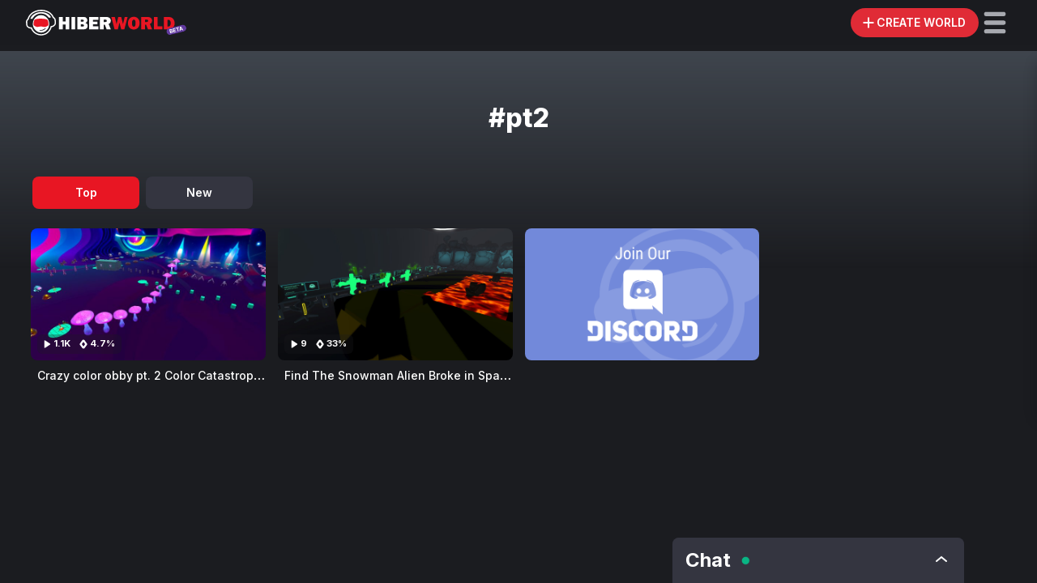

--- FILE ---
content_type: text/html; charset=utf-8
request_url: https://hiberworld.com/tag/pt2
body_size: 12557
content:
<!DOCTYPE html><html lang="en"><head><link rel="preload" href="https://cdn.hibervr.com/static/icons/HW+logo+BETA.svg" as="image" fetchpriority="high"/><title>HiberWorld: Play, Create, Share.</title><meta charSet="utf-8"/><meta property="og:title" content="HiberWorld: Play, Create, Share."/><meta property="og:image" content="https://cdn.hibervr.com/static/logos/hiber-fb-social.jpg"/><meta property="og:site_name" content="HiberWorld"/><meta property="og:description" content="Experience millions of virtual worlds or create your own, with or without code. Find out more in the Hiber3D Developer Portal."/><meta property="og:url" content="https://hiberworld.com"/><meta property="og:type" content="website"/><meta name="description" content="Experience millions of virtual worlds or create your own, with or without code. Find out more in the Hiber3D Developer Portal."/><meta name="image" content="https://cdn.hibervr.com/static/logos/hiber-fb-social.jpg"/><meta itemProp="name" content="HiberWorld"/><meta itemProp="image" content="https://cdn.hibervr.com/static/logos/hiber-fb-social.jpg"/><meta name="twitter:card" content="summary_large_image"/><meta name="twitter:title" content="HiberWorld: Play, Create, Share."/><meta name="twitter:description" content="Experience millions of virtual worlds or create your own, with or without code. Find out more in the Hiber3D Developer Portal."/><meta name="twitter:site" content="@hiber3d"/><meta name="twitter:creator" content="@hiber3d"/><meta name="twitter:image:src" content="https://cdn.hibervr.com/static/logos/hiber-fb-social.jpg"/><meta name="twitter:image" content="https://cdn.hibervr.com/static/logos/hiber-fb-social.jpg"/><link rel="icon" type="image/png" href="https://cdn.hibervr.com/static/icons/app/nobg/head-512.png"/><link rel="apple-touch-icon" sizes="76x76" href="https://cdn.hibervr.com/static/icons/icons/icon-76-dark.png"/><link rel="apple-touch-icon" sizes="120x120" href="https://cdn.hibervr.com/static/icons/icons/icon-120-dark.png"/><link rel="apple-touch-icon" sizes="128x128" href="https://cdn.hibervr.com/static/icons/icons/icon-128-dark.png"/><link rel="apple-touch-icon" sizes="152x152" href="https://cdn.hibervr.com/static/icons/icons/icon-152-dark.png"/><link rel="apple-touch-icon" sizes="180x180" href="https://cdn.hibervr.com/static/icons/icons/icon-180-dark.png"/><link rel="apple-touch-icon" sizes="192x192" href="https://cdn.hibervr.com/static/icons/icons/icon-192-dark.png"/><link rel="apple-touch-icon" sizes="512x512" href="https://cdn.hibervr.com/static/icons/icons/icon-512-dark.png"/><link rel="apple-touch-icon" sizes="1024x1024" href="https://cdn.hibervr.com/static/icons/icons/icon-1024-dark.png"/><link href="https://cdn.hibervr.com/static/startup-image/iphone5_splash.png" media="(device-width: 320px) and (device-height: 568px) and (-webkit-device-pixel-ratio: 2)"/><link href="https://cdn.hibervr.com/static/startup-image/iphone6_splash.png" media="(device-width: 375px) and (device-height: 667px) and (-webkit-device-pixel-ratio: 2)"/><link href="https://cdn.hibervr.com/static/startup-image/iphoneplus_splash.png" media="(device-width: 621px) and (device-height: 1104px) and (-webkit-device-pixel-ratio: 3)"/><link href="https://cdn.hibervr.com/static/startup-image/iphonex_splash.png" media="(device-width: 375px) and (device-height: 812px) and (-webkit-device-pixel-ratio: 3)"/><link href="https://cdn.hibervr.com/static/startup-image/iphonexr_splash.png" media="(device-width: 414px) and (device-height: 896px) and (-webkit-device-pixel-ratio: 2)"/><link href="https://cdn.hibervr.com/static/startup-image/iphonexsmax_splash.png" media="(device-width: 414px) and (device-height: 896px) and (-webkit-device-pixel-ratio: 3)"/><link href="https://cdn.hibervr.com/static/startup-image/ipad_splash.png" media="(device-width: 768px) and (device-height: 1024px) and (-webkit-device-pixel-ratio: 2)"/><link href="https://cdn.hibervr.com/static/startup-image/ipadpro1_splash.png" media="(device-width: 834px) and (device-height: 1112px) and (-webkit-device-pixel-ratio: 2)"/><link href="https://cdn.hibervr.com/static/startup-image/ipadpro3_splash.png" media="(device-width: 834px) and (device-height: 1194px) and (-webkit-device-pixel-ratio: 2)"/><link href="https://cdn.hibervr.com/static/startup-image/ipadpro2_splash.png" media="(device-width: 1024px) and (device-height: 1366px) and (-webkit-device-pixel-ratio: 2)"/><meta name="apple-mobile-web-app-status-bar-style" content="black"/><meta name="mobile-web-app-capable" content="yes"/><meta name="apple-mobile-web-app-capable" content="yes"/><meta name="apple-mobile-web-app-title" content="HiberWorld"/><link rel="manifest" href="/manifest.json"/><meta http-equiv="cache-control" content="no-cache"/><meta http-equiv="expires" content="Tue, 01 Jan 1980 1:00:00 GMT"/><meta http-equiv="pragma" content="no-cache"/><meta name="viewport" content="width=device-width, initial-scale=1"/><meta name="next-head-count" content="48"/><meta name="google-site-verification" content="IoMsOOswiR4umWpCHWEWyv7l36fQfHJiYe_518ZdxI0"/><meta name="google-site-verification" content="B95Pw6Je9X_94ZCNN71AM9m2PyY-4-Z0qXPWI8OMVIo"/><meta name="google-adsense-account" content="ca-pub-5916474577933386"/><meta name="facebook-domain-verification" content="f4ng4lhywa5gaeyf3b3513yecze86u"/><meta name="darkreader-lock"/><link rel="preconnect" href="https://fonts.gstatic.com"/><link rel="preconnect" href="https://consentcdn.cookiebot.com"/><link rel="preconnect" href="https://public.dive.games"/><link rel="preload" href="/_next/static/media/e4af272ccee01ff0-s.p.woff2" as="font" type="font/woff2" crossorigin="anonymous" data-next-font="size-adjust"/><link nonce="6e1f47a5-ce64-4093-b4f8-fedefd3eb1cf" rel="preload" href="/_next/static/css/e3ec165c76eff944.css" as="style"/><link nonce="6e1f47a5-ce64-4093-b4f8-fedefd3eb1cf" rel="stylesheet" href="/_next/static/css/e3ec165c76eff944.css" data-n-g=""/><noscript data-n-css="6e1f47a5-ce64-4093-b4f8-fedefd3eb1cf"></noscript><script defer="" nonce="6e1f47a5-ce64-4093-b4f8-fedefd3eb1cf" nomodule="" src="/_next/static/chunks/polyfills-c67a75d1b6f99dc8.js"></script><script src="/_next/static/chunks/webpack-670a7429d663635f.js" nonce="6e1f47a5-ce64-4093-b4f8-fedefd3eb1cf" defer=""></script><script src="/_next/static/chunks/framework-05d22fb5e684f08e.js" nonce="6e1f47a5-ce64-4093-b4f8-fedefd3eb1cf" defer=""></script><script src="/_next/static/chunks/main-ad521ab76dfe2966.js" nonce="6e1f47a5-ce64-4093-b4f8-fedefd3eb1cf" defer=""></script><script src="/_next/static/chunks/pages/_app-c291fb1afac5a499.js" nonce="6e1f47a5-ce64-4093-b4f8-fedefd3eb1cf" defer=""></script><script src="/_next/static/chunks/9097-96b102e76282027e.js" nonce="6e1f47a5-ce64-4093-b4f8-fedefd3eb1cf" defer=""></script><script src="/_next/static/chunks/305-1eb10ba6e26449cc.js" nonce="6e1f47a5-ce64-4093-b4f8-fedefd3eb1cf" defer=""></script><script src="/_next/static/chunks/pages/tag/%5Btag%5D-ea4355e152f4129c.js" nonce="6e1f47a5-ce64-4093-b4f8-fedefd3eb1cf" defer=""></script><script src="/_next/static/1.153.0-8774c71b6f0d599b1c54a3d5e16e10a0f696a4e1/_buildManifest.js" nonce="6e1f47a5-ce64-4093-b4f8-fedefd3eb1cf" defer=""></script><script src="/_next/static/1.153.0-8774c71b6f0d599b1c54a3d5e16e10a0f696a4e1/_ssgManifest.js" nonce="6e1f47a5-ce64-4093-b4f8-fedefd3eb1cf" defer=""></script><style id="__jsx-1008279934">*{font-family:'__Inter_ac1a46', '__Inter_Fallback_ac1a46'}</style><style data-styled="" data-styled-version="5.3.11">.fyFCCS{width:0px;height:56px;background-color:#454654;}/*!sc*/
.bYquoy{width:0px;height:1.75rem;background-color:#454654;}/*!sc*/
.dgYgJl{width:8px;height:0px;background-color:#454654;}/*!sc*/
.cUIMmN{width:0px;height:80px;background-color:#454654;}/*!sc*/
.lowriO{width:0px;height:16px;background-color:#454654;}/*!sc*/
data-styled.g18[id="Spacer-styles__Spacer-sc-e9849951-0"]{content:"fyFCCS,bYquoy,dgYgJl,cUIMmN,lowriO,"}/*!sc*/
.eVvocd{text-align:center;width:100%;box-sizing:border-box;margin-bottom:16px;}/*!sc*/
@media (min-width:768px){.eVvocd{margin-bottom:32px;}}/*!sc*/
data-styled.g110[id="FeedHeader-styles__FeedHeader-sc-7a9548ac-0"]{content:"eVvocd,"}/*!sc*/
.ijloVA{color:#ffffff;font-weight:800;font-size:32px;-webkit-letter-spacing:0px;-moz-letter-spacing:0px;-ms-letter-spacing:0px;letter-spacing:0px;color:#ffffff;margin:0;text-transform:none;margin-bottom:5px;}/*!sc*/
@media screen and (max-width:900px){.ijloVA{font-size:23px;}}/*!sc*/
.ijloVA .early-access{background-color:#09B584;color:#ffffff;font-size:0.8rem;-webkit-letter-spacing:0;-moz-letter-spacing:0;-ms-letter-spacing:0;-webkit-letter-spacing:0;-moz-letter-spacing:0;-ms-letter-spacing:0;letter-spacing:0;vertical-align:middle;margin-left:0.5rem;text-transform:uppercase;font-weight:bold;padding:0.3rem 0.5rem;-webkit-transform:rotate(-4deg);-ms-transform:rotate(-4deg);transform:rotate(-4deg);display:inline-block;margin-top:-0.4rem;margin-left:0.8rem;}/*!sc*/
data-styled.g111[id="FeedHeader-styles__FeedHeaderTitle-sc-7a9548ac-1"]{content:"ijloVA,"}/*!sc*/
.glQpxn{cursor:default;display:-webkit-box;display:-webkit-flex;display:-ms-flexbox;display:flex;-webkit-box-pack:center;-webkit-justify-content:center;-ms-flex-pack:center;justify-content:center;-webkit-align-items:center;-webkit-box-align:center;-ms-flex-align:center;align-items:center;}/*!sc*/
data-styled.g112[id="FeedHeader-styles__Header-sc-7a9548ac-2"]{content:"glQpxn,"}/*!sc*/
.kKPywa{grid-area:sortbar;display:-webkit-box;display:-webkit-flex;display:-ms-flexbox;display:flex;height:auto;margin-left:0.5rem;margin-bottom:1.5rem;-webkit-align-items:center;-webkit-box-align:center;-ms-flex-align:center;align-items:center;padding:1rem 0 0;}/*!sc*/
@media screen and (min-width:1366px){.kKPywa{margin-left:12px;}}/*!sc*/
data-styled.g113[id="SortBar-styles__SortBarContainer-sc-40aa6e5a-0"]{content:"kKPywa,"}/*!sc*/
.dofgAq{width:8.25rem;height:2.5rem;margin-right:0.5rem;color:#ffffff;text-align:center;background-color:#E81623;border-radius:8px;}/*!sc*/
.dofgAq:hover{background-color:#AE101A;}/*!sc*/
@media (max-width:700px){.dofgAq{padding:0 0.5rem;}}/*!sc*/
.kngjfD{width:8.25rem;height:2.5rem;margin-right:0.5rem;color:#ffffff;text-align:center;background-color:#343540;border-radius:8px;}/*!sc*/
.kngjfD:hover{background-color:#454654;}/*!sc*/
@media (max-width:700px){.kngjfD{padding:0 0.5rem;}}/*!sc*/
data-styled.g114[id="SortBar-styles__SortTab-sc-40aa6e5a-1"]{content:"dofgAq,kngjfD,"}/*!sc*/
.hmjlQI{width:100%;max-width:1420px;display:grid;grid-gap:15px;grid-template-columns:repeat(4,calc(25% - 45px / 4));padding:0 6px;margin:auto;}/*!sc*/
@media screen and (max-width:1366px){.hmjlQI{grid-template-columns:repeat(4,calc(25% - 45px / 4));grid-gap:15px;}}/*!sc*/
@media screen and (max-width:1024px){.hmjlQI{grid-template-columns:repeat(3,calc(33% - 10px / 2));grid-gap:10px;}}/*!sc*/
@media screen and (max-width:568px){.hmjlQI{grid-template-columns:repeat(2,calc(50% - 10px / 2));grid-gap:10px;}}/*!sc*/
data-styled.g115[id="SimpleFeed-styles__SimpleFeed-sc-b5d16ab4-0"]{content:"hmjlQI,"}/*!sc*/
.eYQNKU{display:-webkit-box;display:-webkit-flex;display:-ms-flexbox;display:flex;-webkit-flex-wrap:wrap;-ms-flex-wrap:wrap;flex-wrap:wrap;-webkit-box-pack:center;-webkit-justify-content:center;-ms-flex-pack:center;justify-content:center;width:calc(100% - 12px);margin:auto;margin-top:15px;-webkit-flex-direction:row;-ms-flex-direction:row;flex-direction:row;}/*!sc*/
.eYQNKU * + *{margin-left:15px;}/*!sc*/
.eYQNKU > *{width:162px;}/*!sc*/
@media screen and (max-width:768px){.eYQNKU > *{padding-top:14px;padding-bottom:14px;}}/*!sc*/
@media screen and (max-width:568px){.eYQNKU > *{margin-left:0;width:95vw;}}/*!sc*/
data-styled.g118[id="SimpleFeed-styles__ButtonWrapper-sc-b5d16ab4-3"]{content:"eYQNKU,"}/*!sc*/
.kFKbXD{position:relative;padding-top:70px;}/*!sc*/
@media screen and (max-width:768px){.kFKbXD{padding-top:32px;}}/*!sc*/
data-styled.g119[id="tag-__StyledtagPage-sc-e58638c4-0"]{content:"kFKbXD,"}/*!sc*/
.jUBbTG{background:linear-gradient(180deg,#4f5761 -42%,rgba(27,28,32,0) 100%);width:100%;height:270px;position:absolute;top:63px;left:0;}/*!sc*/
@media screen and (max-width:768px){.jUBbTG{height:180px;}}/*!sc*/
data-styled.g120[id="tag-__Fade-sc-e58638c4-1"]{content:"jUBbTG,"}/*!sc*/
</style></head><body><div id="__next"><div width="0" height="56" class="Spacer-styles__Spacer-sc-e9849951-0 fyFCCS"></div><div class="py-0 my-0 mx-auto w-full px-3 mediumLarge:px-8 medium:px-4 
  fixed
  gap-6
  top-0
  w-full
  backdrop-blur-[20px]
  bg-[rgba(27,28,32,0.8)]
  z-[999]
  h-topBar
  items-center
  grid
  grid-cols-[1fr_minmax(max-content,_1fr)]
  medium:grid-cols-[1fr_auto_minmax(max-content,_1fr)]
" as="header"><div class="flex"><a class="
  text-link-default-text
  no-underline
  hover:text-link-hover-text
" href="/"><img alt="logo" loading="lazy" width="47" height="40" decoding="async" data-nimg="1" class="h-10 block medium:hidden" style="color:transparent" src="https://cdn.hibervr.com/static/icons/HiberHead.svg"/><img alt="logo" fetchpriority="high" width="198" height="34" decoding="async" data-nimg="1" class="h-8 w-auto hidden medium:block" style="color:transparent" src="https://cdn.hibervr.com/static/icons/HW+logo+BETA.svg"/></a></div><div></div><div class="flex justify-end items-center gap-1 medium:gap-6"><button class="text-greyscale-white font-semibold transition-colors duration-200 cursor-pointer disabled:text-greyscale-lightGrey disabled:cursor-not-allowed border-none flex justify-center items-center gap-1 tabular-nums h-10 text-button_medium leading-[14px] px-4 bg-primary-main  hover:bg-primary-light active:bg-primary-dark disabled:bg-greyscale-veryDark rounded-full mediumLarge:gap-1 mediumLarge:pr-4 mediumLarge:pl-3 rounded-full justify-center gap-0 pr-1 pl-2 h-9" title="Create world"><svg width="20" height="20" viewBox="0 0 24 24" fill="none" xmlns="http://www.w3.org/2000/svg" size="20"><title>Create World</title><path fill-rule="evenodd" clip-rule="evenodd" d="M10.737 18.737a1.263 1.263 0 1 0 2.526 0v-5.474h5.474a1.263 1.263 0 1 0 0-2.526h-5.474V5.263a1.263 1.263 0 0 0-2.526 0v5.474H5.263a1.263 1.263 0 1 0 0 2.526h5.474v5.474Z" fill="currentColor"></path></svg><span data-collapsed="false" data-text="false" class="grid grid-cols-[0fr] data-[text=true]:mediumLarge:grid-cols-[1fr] data-[collapsed=false]:mediumLarge:grid-cols-[1fr] transition-all delay-[10] duration-fast"><span class="overflow-hidden text-nowrap">CREATE WORLD</span></span></button><div class="relative cursor-pointer flex" title="Expand Menu" data-cy="topBarHamburgerMenu"><svg width="40" height="40" viewBox="0 0 24 24" fill="none" xmlns="http://www.w3.org/2000/svg" class="text-greyscale-lightGrey hover:text-greyscale-white duration-fast" size="40" role="button"><title>Open Menu</title><path fill-rule="evenodd" clip-rule="evenodd" d="M4 5.6A1.6 1.6 0 0 1 5.6 4h12.8a1.6 1.6 0 1 1 0 3.2H5.6A1.6 1.6 0 0 1 4 5.6ZM4 12a1.6 1.6 0 0 1 1.6-1.6h12.8a1.6 1.6 0 1 1 0 3.2H5.6A1.6 1.6 0 0 1 4 12Zm1.6 4.8a1.6 1.6 0 1 0 0 3.2h12.8a1.6 1.6 0 1 0 0-3.2H5.6Z" fill="currentColor"></path></svg></div><div class="block absolute w-full mediumSmall:max-w-[320px] max-h-[calc(100dvh-56px)] mediumSmall:max-h-[85vh] top-[56px] left-full mediumSmall:top-[calc(56px+1rem)] bg-navigation-background 
transition-all ease-in-out overflow-y-auto shadow-menu mediumSmall:rounded-lg user-select-none
data-[open=true]:translate-x-[-100%] mediumSmall:data-[open=true]:translate-x-[calc(-100%-32px)] duration-fast pt-[1.75rem] pb-[5px]" id="hamburger-menu" data-testid="hamburger-menu" data-cy="hamburgerMenu" data-open="false"><div class="mx-7 mb-4"><a class="
  text-link-default-text
  no-underline
  hover:text-link-hover-text
" href="/tag/sign-up?hideMobileLogin=true&amp;hideChat=true"><button class="text-greyscale-white font-semibold transition-colors duration-200 cursor-pointer disabled:text-greyscale-lightGrey disabled:cursor-not-allowed border-none flex justify-center items-center gap-1 tabular-nums h-10 text-button_medium leading-[14px] px-4 bg-primary-main  hover:bg-primary-light active:bg-primary-dark disabled:bg-greyscale-veryDark rounded-lg">SIGN UP FOR FREE</button></a></div><a class="
  text-link-default-text
  no-underline
  hover:text-link-hover-text
" href="/avatar"><span class="font-semibold m-0 text-button_large flex gap-4 items-center py-[0.6rem] px-[1.75rem] hover:bg-navigation-hoverBackground cursor-pointer text-text-default" tabindex="-1" data-cy="Avatar Menu Item"><svg width="1.5rem" height="1.5rem" viewBox="0 0 24 24" fill="none" xmlns="http://www.w3.org/2000/svg"><title>User</title><path d="M11.617 11.368h.357a3.674 3.674 0 0 0 3.67-3.67V6.67A3.674 3.674 0 0 0 11.974 3h-.357a3.674 3.674 0 0 0-3.67 3.67v1.028a3.661 3.661 0 0 0 3.67 3.67ZM13.564 13.267H10.41C7.433 13.267 5 15.387 5 17.985v.303c0 1.342 1.241 2.445 2.805 2.445h8.39c1.539 0 2.805-1.082 2.805-2.445v-.303c-.025-2.597-2.457-4.718-5.436-4.718Z" fill="currentColor"></path></svg> Avatar</span></a><a class="
  text-link-default-text
  no-underline
  hover:text-link-hover-text
" href="/achievements"><span class="font-semibold m-0 text-button_large flex gap-4 items-center py-[0.6rem] px-[1.75rem] hover:bg-navigation-hoverBackground cursor-pointer text-text-default" data-cy="Achievements Menu Item" tabindex="-1"><div class="flex relative"><svg width="1.5rem" height="1.5rem" viewBox="0 0 24 24" fill="none" xmlns="http://www.w3.org/2000/svg"><title>Achievements</title><path d="M15.694 4H8.306c-.875 0-1.587.72-1.554 1.59.007.175.013.35.023.521H3.292a.79.79 0 0 0-.792.792c0 3.054 1.105 5.179 2.59 6.62 1.46 1.422 3.242 2.138 4.555 2.5.772.215 1.3.858 1.3 1.505 0 .689-.561 1.25-1.25 1.25h-.862a1.054 1.054 0 1 0 0 2.11h6.334a1.054 1.054 0 1 0 0-2.11h-.861c-.69 0-1.25-.561-1.25-1.25 0-.647.524-1.293 1.3-1.505 1.315-.362 3.097-1.078 4.558-2.5 1.481-1.441 2.586-3.566 2.586-6.62a.79.79 0 0 0-.792-.792h-3.483c.01-.171.016-.343.023-.521.033-.87-.68-1.59-1.554-1.59ZM4.113 7.694h2.784c.3 2.972.963 4.958 1.712 6.288-.821-.363-1.676-.874-2.415-1.594-1.055-1.025-1.913-2.507-2.078-4.694h-.003Zm13.696 4.694c-.739.72-1.593 1.23-2.415 1.594.75-1.33 1.412-3.316 1.712-6.288h2.784c-.168 2.187-1.026 3.669-2.078 4.694h-.003Z" fill="currentColor"></path></svg></div> <!-- -->Achievements</span></a><span class="font-semibold m-0 text-button_large flex gap-4 items-center py-[0.6rem] px-[1.75rem] hover:bg-navigation-hoverBackground cursor-pointer text-text-default" data-cy="Log In Menu Item" tabindex="-1"><svg width="1.5rem" height="1.5rem" viewBox="0 0 24 24" fill="none" xmlns="http://www.w3.org/2000/svg"><title>Log in</title><path d="M12.5 6h5v12h-5" stroke="currentColor" stroke-width="2" stroke-linecap="round"></path><path fill-rule="evenodd" clip-rule="evenodd" d="M10 13v1.793a.5.5 0 0 0 .854.354L14 12l-3.146-3.146a.5.5 0 0 0-.854.353V11H5a1 1 0 1 0 0 2h5Z" fill="currentColor"></path></svg> Log In</span><a class="
  text-link-default-text
  no-underline
  hover:text-link-hover-text
" href="/shop?filter=All"><span class="font-semibold m-0 text-button_large flex gap-4 items-center py-[0.6rem] px-[1.75rem] hover:bg-navigation-hoverBackground cursor-pointer text-text-default" data-cy="Shop Menu Item" tabindex="-1"><svg width="1.5rem" height="1.5rem" viewBox="0 0 24 24" fill="none" xmlns="http://www.w3.org/2000/svg"><title>Tag</title><path d="M12.229 5.163A.543.543 0 0 0 11.824 5l-5.25.124a1.48 1.48 0 0 0-1.452 1.45L5 11.825a.555.555 0 0 0 .163.406l7.114 7.116a2.22 2.22 0 0 0 3.147 0l3.923-3.927a2.222 2.222 0 0 0 0-3.147l-7.118-7.11Zm-1 6.066a2.037 2.037 0 1 1-2.88-2.882 2.037 2.037 0 0 1 2.88 2.882Z" fill="currentColor"></path></svg> Shop</span></a><div class="h-[1px] mx-[1.75rem] flex bg-greyscale-dark mt-2 mb-4"></div><div class="grid grid-cols-[1fr_1fr] text-left gap-1 px-7"><a class="
  text-link-default-text
  no-underline
  hover:text-link-hover-text
" target="_blank" href="https://www.hiber3d.com/about"><label class="text-label_medium font-medium flex items-center gap-1 whitespace-nowrap py-[0.175rem] cursor-pointer hover:text-greyscale-veryLightGrey data-[red=true]:text-primary-main" data-cy="About Menu Item" tabindex="-1">About</label></a><a class="
  text-link-default-text
  no-underline
  hover:text-link-hover-text
" target="_blank" href="https://hiber3d.com/terms-of-use"><label class="text-label_medium font-medium flex items-center gap-1 whitespace-nowrap py-[0.175rem] cursor-pointer hover:text-greyscale-veryLightGrey data-[red=true]:text-primary-main" data-cy="Terms of Use Menu Item" tabindex="-1">Terms of Use</label></a><a class="
  text-link-default-text
  no-underline
  hover:text-link-hover-text
" target="_blank" href="/contact"><label class="text-label_medium font-medium flex items-center gap-1 whitespace-nowrap py-[0.175rem] cursor-pointer hover:text-greyscale-veryLightGrey data-[red=true]:text-primary-main" data-cy="Contact Menu Item" tabindex="-1">Contact</label></a><a class="
  text-link-default-text
  no-underline
  hover:text-link-hover-text
" target="_blank" href="https://hiber3d.com/contentcreatorpolicy"><label class="text-label_medium font-medium flex items-center gap-1 whitespace-nowrap py-[0.175rem] cursor-pointer hover:text-greyscale-veryLightGrey data-[red=true]:text-primary-main" data-cy="Content Creator Policy Menu Item" tabindex="-1">Content Creator Policy</label></a><a class="
  text-link-default-text
  no-underline
  hover:text-link-hover-text
" href="/tutorial"><label class="text-label_medium font-medium flex items-center gap-1 whitespace-nowrap py-[0.175rem] cursor-pointer hover:text-greyscale-veryLightGrey data-[red=true]:text-primary-main" data-cy="Tutorials Menu Item" tabindex="-1">Tutorials</label></a><a class="
  text-link-default-text
  no-underline
  hover:text-link-hover-text
" target="_blank" href="https://hiber3d.com/privacy-policy"><label class="text-label_medium font-medium flex items-center gap-1 whitespace-nowrap py-[0.175rem] cursor-pointer hover:text-greyscale-veryLightGrey data-[red=true]:text-primary-main" data-cy="Privacy Policy Menu Item" tabindex="-1">Privacy Policy</label></a><a class="
  text-link-default-text
  no-underline
  hover:text-link-hover-text
" target="_blank" href="https://hiber3d.com/faq"><label class="text-label_medium font-medium flex items-center gap-1 whitespace-nowrap py-[0.175rem] cursor-pointer hover:text-greyscale-veryLightGrey data-[red=true]:text-primary-main" data-cy="FAQ Menu Item" tabindex="-1">FAQ</label></a><a class="
  text-link-default-text
  no-underline
  hover:text-link-hover-text
" target="_blank" href="/cookies?hideCookieBanner=true"><label class="text-label_medium font-medium flex items-center gap-1 whitespace-nowrap py-[0.175rem] cursor-pointer hover:text-greyscale-veryLightGrey data-[red=true]:text-primary-main" data-cy="Cookie Policy Menu Item" tabindex="-1">Cookie Policy</label></a><a class="
  text-link-default-text
  no-underline
  hover:text-link-hover-text
" target="_blank" href="https://hiber3d.com/news"><label class="text-label_medium font-medium flex items-center gap-1 whitespace-nowrap py-[0.175rem] cursor-pointer hover:text-greyscale-veryLightGrey data-[red=true]:text-primary-main" data-cy="Press Menu Item" tabindex="-1">Press</label></a></div><div width="0" height="1.75rem" class="Spacer-styles__Spacer-sc-e9849951-0 bYquoy"></div><div class="px-8 pb-2"></div></div></div></div><div class="flex fixed overflow-hidden left-[10px] [width:calc(100%-20px)] items-center text-center z-10 rounded-t-lg       bg-accents-purple-primary shadow-md medium:hidden py-3 bottom-0"><div class="flex flex-1 justify-center items-center"><svg width="16" height="16" viewBox="0 0 24 24" fill="none" xmlns="http://www.w3.org/2000/svg" class="transform rotate-180 mr-1"><title>Arrow</title><path fill-rule="evenodd" clip-rule="evenodd" d="M11.788 17.732a.98.98 0 0 1-1.348 0L5 12.5l5.44-5.232a.98.98 0 0 1 1.348 0 .892.892 0 0 1 0 1.297L8.65 11.583h10.398c.526 0 .953.41.953.917 0 .506-.427.917-.953.917H8.649l3.14 3.018a.892.892 0 0 1 0 1.297Z" fill="currentColor"></path></svg><div class="" role="button">Log in</div><div class="px-1">or</div><div class="">create a new account</div></div></div><div class="tag-__Fade-sc-e58638c4-1 jUBbTG"></div><main class="overflow-x-hidden supports-[overflow:clip]:overflow-x-clip bg-greyscale-hiberBlack min-h-body"><div class="py-0 my-0 mx-auto max-w-maxContent px-3 mediumLarge:px-8 medium:px-4"><div class="tag-__StyledtagPage-sc-e58638c4-0 kFKbXD"><div class="FeedHeader-styles__FeedHeader-sc-7a9548ac-0 eVvocd"><span class="FeedHeader-styles__Header-sc-7a9548ac-2 glQpxn"><h1 class="FeedHeader-styles__FeedHeaderTitle-sc-7a9548ac-1 ijloVA">#pt2</h1></span></div><div role="tablist" aria-label="Sortbar" id="sortbar" class="SortBar-styles__SortBarContainer-sc-40aa6e5a-0 kKPywa"><button class="text-greyscale-white font-semibold transition-colors duration-200 cursor-pointer disabled:text-greyscale-lightGrey disabled:cursor-not-allowed border-none flex justify-center items-center gap-1 tabular-nums h-10 text-button_medium leading-[14px] px-4 bg-primary-main  hover:bg-primary-light active:bg-primary-dark disabled:bg-greyscale-veryDark rounded-lg SortBar-styles__SortTab-sc-40aa6e5a-1 dofgAq" role="tab" aria-selected="true" aria-controls="sortbar">Top</button><button class="text-greyscale-white font-semibold transition-colors duration-200 cursor-pointer disabled:text-greyscale-lightGrey disabled:cursor-not-allowed border-none flex justify-center items-center gap-1 tabular-nums h-10 text-button_medium leading-[14px] px-4 bg-primary-main  hover:bg-primary-light active:bg-primary-dark disabled:bg-greyscale-veryDark rounded-lg SortBar-styles__SortTab-sc-40aa6e5a-1 kngjfD" role="tab" aria-selected="false" aria-controls="sortbar">New</button></div><div data-cy="SimpleFeedGameArrayundefined" data-testid="SimpleFeed-" class="SimpleFeed-styles__SimpleFeed-sc-b5d16ab4-0 hmjlQI"><div class="mb-2 relative" data-testid="project-card" data-cy="GameCard0"><a class="
  text-link-default-text
  no-underline
  hover:text-link-hover-text
" aria-label="Visit Crazy color obby pt. 2 Color Catastrophe " href="/world/51_PIT03n"><div class="relative flex flex-1 rounded-lg overflow-hidden aspect-video transition-transform"><img class="object-cover bg-no-repeat w-full transition-transform duration-300 will-change-transform hover:scale-110" src="https://cdn.hibervr.com/thumbnails/951775/861f8d7f182c02234302301773a2000c.640.jpg" alt="Click to see world"/><label class="text-label_specialSmall uppercase font-bold"><div class="flex items-center text-label_specialSmall leading-none font-bold bg-greyscale-hiberBlack/30 rounded-md p-1 pr-2 text-greyscale-white absolute bottom-2 left-2 pointer-events-none"><svg width="16" height="16" viewBox="0 0 24 24" fill="none" xmlns="http://www.w3.org/2000/svg"><title>Play</title><path d="M17.463 10.948c.716.468.716 1.636 0 2.104L8.61 18.836c-.716.467-1.61-.117-1.61-1.052V6.216c0-.935.894-1.519 1.61-1.051l8.853 5.783Z" fill="currentColor"></path></svg>1.1K<div width="8" height="0" class="Spacer-styles__Spacer-sc-e9849951-0 dgYgJl"></div><svg width="16" height="16" viewBox="0 0 24 24" fill="none" xmlns="http://www.w3.org/2000/svg"><title>Completion</title><path d="M6.822 12.145a.1.1 0 0 1-.002-.117l2.55-3.62 1.294-1.84.618-.876a.1.1 0 0 1 .082-.042l.601.003.602.004a.1.1 0 0 1 .08.042l.63.886 1.317 1.855 2.593 3.65a.1.1 0 0 1-.001.118l-2.549 3.489-1.295 1.773-.618.845a.1.1 0 0 1-.081.041l-.602-.003-.603-.004a.1.1 0 0 1-.08-.04l-.629-.855-1.316-1.789-2.591-3.52Z" stroke="currentColor" stroke-width="3.5"></path></svg>4.7%</div></label></div></a><div class="mt-2 max-w-full"><div class="inline-block align-top pl-2 w-full"><div class="text-ellipsis whitespace-nowrap overflow-hidden"><a class="
  text-link-default-text
  no-underline
  hover:text-link-hover-text
" href="/world/51_PIT03n"><label class="text-white font-medium text-label_large cursor-pointer hover:text-greyscale-lightGrey transition-colors" data-testid="project-card-title">Crazy color obby pt. 2 Color Catastrophe </label></a></div></div></div></div><div class="mb-2 relative" data-testid="project-card" data-cy="GameCard1"><a class="
  text-link-default-text
  no-underline
  hover:text-link-hover-text
" aria-label="Visit Find The Snowman Alien Broke in Spaceship🛸🧌FT. Kevindntplayy" href="/world/6iQBwOE2i"><div class="relative flex flex-1 rounded-lg overflow-hidden aspect-video transition-transform"><img class="object-cover bg-no-repeat w-full transition-transform duration-300 will-change-transform hover:scale-110" src="https://cdn.hibervr.com/thumbnails/1697772/1746315851031.640.jpg" alt="Click to see world"/><label class="text-label_specialSmall uppercase font-bold"><div class="flex items-center text-label_specialSmall leading-none font-bold bg-greyscale-hiberBlack/30 rounded-md p-1 pr-2 text-greyscale-white absolute bottom-2 left-2 pointer-events-none"><svg width="16" height="16" viewBox="0 0 24 24" fill="none" xmlns="http://www.w3.org/2000/svg"><title>Play</title><path d="M17.463 10.948c.716.468.716 1.636 0 2.104L8.61 18.836c-.716.467-1.61-.117-1.61-1.052V6.216c0-.935.894-1.519 1.61-1.051l8.853 5.783Z" fill="currentColor"></path></svg>9<div width="8" height="0" class="Spacer-styles__Spacer-sc-e9849951-0 dgYgJl"></div><svg width="16" height="16" viewBox="0 0 24 24" fill="none" xmlns="http://www.w3.org/2000/svg"><title>Completion</title><path d="M6.822 12.145a.1.1 0 0 1-.002-.117l2.55-3.62 1.294-1.84.618-.876a.1.1 0 0 1 .082-.042l.601.003.602.004a.1.1 0 0 1 .08.042l.63.886 1.317 1.855 2.593 3.65a.1.1 0 0 1-.001.118l-2.549 3.489-1.295 1.773-.618.845a.1.1 0 0 1-.081.041l-.602-.003-.603-.004a.1.1 0 0 1-.08-.04l-.629-.855-1.316-1.789-2.591-3.52Z" stroke="currentColor" stroke-width="3.5"></path></svg>33%</div></label></div></a><div class="mt-2 max-w-full"><div class="inline-block align-top pl-2 w-full"><div class="text-ellipsis whitespace-nowrap overflow-hidden"><a class="
  text-link-default-text
  no-underline
  hover:text-link-hover-text
" href="/world/6iQBwOE2i"><label class="text-white font-medium text-label_large cursor-pointer hover:text-greyscale-lightGrey transition-colors" data-testid="project-card-title">Find The Snowman Alien Broke in Spaceship🛸🧌FT. Kevindntplayy</label></a></div></div></div></div></div><div class="SimpleFeed-styles__ButtonWrapper-sc-b5d16ab4-3 eYQNKU"></div></div><div width="0" height="80" class="Spacer-styles__Spacer-sc-e9849951-0 cUIMmN"></div></div><div id="modal-root"></div></main><dialog class="
  fixed m-auto block inset-0 p-0 min-w-[min(90vw,440px)] rounded-lg border-greyscale-dark border-0 bg-dialog-background transition-transform duration-fast ease-in-out shadow-[0_8px_16px_0_rgba(27,28,32,0.2)]
  pointer-events-none opacity-0 scale-[0.001]
  open:scale-100 open:opacity-100 open:pointer-events-auto
  backdrop:bg-dialog-backdrop backdrop:backdrop-blur-[1px] backdrop:animate-[dialogFadeIn_0.1s_ease-out]
 overflow-visible max-w-[550px] landscape:max-mediumLarge:max-w-[650px] w-full" id="authDialog"><div class="flex bg-card-background rounded-lg border-solid border-t border-r-0 border-b-0 border-l-0 border-t-greyscale-dark 
bg-opacity-100 flex-col
"><div class="pt-11 pb-4 small:py-11 overflow-y-scroll max-h-[95vh] rounded-lg scrollbar-hidden  bg-gradient-to-b from-greyscale-almostBlack via-greyscale-dark to-greyscale-almostBlack"><div class="landscape:max-mediumLarge:min-h-0"><div class="landscape:max-mediumLarge:flex landscape:max-mediumLarge:gap-8 px-8 small:px-16  mediumSmall:px-24 landscape:max-mediumLarge:!px-8  pt-12 landscape:max-mediumLarge:pt-0 pb-6"><div class="landscape:max-mediumLarge:flex flex-col justify-center landscape:max-mediumLarge:max-w-64"><h4 class="font-bold break-words m-0 text-h4 px-10 small:px-0 mb-3 text-center text-greyscale-white">Join HiberWorld today to chat and make friends!</h4><p class="font-medium m-0 break-words text-p_medium text-center mb-10">Create an account to play, create, hang out and much more.</p></div><div><button class="text-greyscale-white font-semibold transition-colors duration-200 cursor-pointer disabled:text-greyscale-lightGrey disabled:cursor-not-allowed border-none flex justify-center items-center gap-1 tabular-nums h-12 text-button_large leading-4 px-6 bg-greyscale-almostBlack hover:bg-greyscale-veryDark active:bg-greyscale-hiberBlack disabled:bg-greyscale-almostBlack w-full rounded-lg relative mb-4"><div class="absolute left-4 h-6"><svg width="24" height="24" viewBox="0 0 24 24" fill="none" xmlns="http://www.w3.org/2000/svg" size="24"><title>User</title><path d="M11.617 11.368h.357a3.674 3.674 0 0 0 3.67-3.67V6.67A3.674 3.674 0 0 0 11.974 3h-.357a3.674 3.674 0 0 0-3.67 3.67v1.028a3.661 3.661 0 0 0 3.67 3.67ZM13.564 13.267H10.41C7.433 13.267 5 15.387 5 17.985v.303c0 1.342 1.241 2.445 2.805 2.445h8.39c1.539 0 2.805-1.082 2.805-2.445v-.303c-.025-2.597-2.457-4.718-5.436-4.718Z" fill="currentColor"></path></svg></div><label class="text-label_large font-medium cursor-[inherit]">Sign up with email</label></button><button class="text-greyscale-white font-semibold transition-colors duration-200 cursor-pointer disabled:text-greyscale-lightGrey disabled:cursor-not-allowed border-none flex justify-center items-center gap-1 tabular-nums h-12 text-button_large leading-4 px-6 bg-greyscale-almostBlack hover:bg-greyscale-veryDark active:bg-greyscale-hiberBlack disabled:bg-greyscale-almostBlack w-full rounded-lg relative undefined"><div class="absolute left-4 h-6"><svg xmlns="http://www.w3.org/2000/svg" height="24" viewBox="0 0 24 24" width="24"><path d="M22.56 12.25c0-.78-.07-1.53-.2-2.25H12v4.26h5.92c-.26 1.37-1.04 2.53-2.21 3.31v2.77h3.57c2.08-1.92 3.28-4.74 3.28-8.09z" fill="#4285F4"></path><path d="M12 23c2.97 0 5.46-.98 7.28-2.66l-3.57-2.77c-.98.66-2.23 1.06-3.71 1.06-2.86 0-5.29-1.93-6.16-4.53H2.18v2.84C3.99 20.53 7.7 23 12 23z" fill="#34A853"></path><path d="M5.84 14.09c-.22-.66-.35-1.36-.35-2.09s.13-1.43.35-2.09V7.07H2.18C1.43 8.55 1 10.22 1 12s.43 3.45 1.18 4.93l2.85-2.22.81-.62z" fill="#FBBC05"></path><path d="M12 5.38c1.62 0 3.06.56 4.21 1.64l3.15-3.15C17.45 2.09 14.97 1 12 1 7.7 1 3.99 3.47 2.18 7.07l3.66 2.84c.87-2.6 3.3-4.53 6.16-4.53z" fill="#EA4335"></path><path d="M1 1h22v22H1z" fill="none"></path></svg></div><label class="text-label_large font-medium cursor-[inherit]">Continue with Google</label></button><div width="0" height="16" class="Spacer-styles__Spacer-sc-e9849951-0 lowriO"></div><label class="text-label_medium font-medium text-center text-greyscale-mediumGrey inline-block">By continuing, you are agreeing to the HiberWorld<!-- --> <a class="text-greyscale-veryLightGrey" target="_blank" rel="noreferrer" href="https://hiber3d.com/terms-of-use/">Terms of Use</a> <!-- -->and<!-- --> <a class="text-greyscale-veryLightGrey" target="_blank" rel="noreferrer" href="https://hiber3d.com/privacy-policy/">Privacy Policy</a></label><label class="text-label_medium font-medium text-center text-greyscale-veryLightGrey block mt-10 mb-4">Already have an account? <!-- --> <span class="text-greyscale-white hover:text-primary-main font-bold cursor-pointer">Log In</span></label></div></div></div></div><button class="
 absolute top-4 right-4 bg-transparent p-0 border-none text-text-default text-[1rem] hover:cursor-pointer"><svg width="24" height="24" viewBox="0 0 24 24" fill="none" xmlns="http://www.w3.org/2000/svg" size="24"><title>Close modal</title><path fill-rule="evenodd" clip-rule="evenodd" d="M15.95 17.506a1.092 1.092 0 1 0 1.544-1.544L13.544 12l3.962-3.95a1.092 1.092 0 1 0-1.544-1.544L12 10.456 8.05 6.494a1.092 1.092 0 1 0-1.544 1.544L10.456 12l-3.962 3.95a1.092 1.092 0 1 0 1.544 1.544L12 13.544l3.95 3.962Z" fill="currentColor"></path></svg></button></div></dialog></div><noscript><iframe title="tracking - noscript" src="https://www.googletagmanager.com/ns.html?id=GTM-KPXB4QK" height="0" width="0" style="display:none;visibility:hidden"></iframe></noscript><script id="__NEXT_DATA__" type="application/json" nonce="6e1f47a5-ce64-4093-b4f8-fedefd3eb1cf">{"props":{"pageProps":{},"stateApollo":{"ROOT_QUERY":{"__typename":"Query","me":null,"projects:first:39-requireRelevancy-sortBy:TOTAL_VIEWS-tags:pt2-maxEngineVersion:3-minEngineVersion:3":{"__typename":"ProjectConnection","totalCount":2,"pageInfo":{"__typename":"PageInfo","startCursor":"","endCursor":"Y3Vyc29yMg==","hasNextPage":false,"hasPreviousPage":false},"edges":[{"__typename":"ProjectEdge","node":{"__ref":"Project:1416129410236657"}},{"__typename":"ProjectEdge","node":{"__ref":"Project:1884163403735212"}}]},"findAllFeatureToggles":[{"__typename":"FeatureToggle","name":"allowExternalDeveloperSignup","isEnabled":false,"enabledAt":"2024-11-21T23:29:37.594Z","disabledAt":"2024-11-21T23:29:37.594Z","description":"This is a auto generated feature toggle","createdBy":"unknown","isConfig":false,"createdAt":"2024-11-21T23:29:37.595Z","updatedAt":null,"criteria":{"__typename":"FeatureCriteria","minLevel":null,"minRole":null,"tags":null},"values":[]},{"__typename":"FeatureToggle","name":"uploadToCloudStorage","isEnabled":false,"enabledAt":"2024-06-26T07:37:21.791Z","disabledAt":"2024-06-26T07:37:21.791Z","description":"This is a auto generated feature toggle","createdBy":"unknown","isConfig":false,"createdAt":"2024-06-26T07:37:21.792Z","updatedAt":null,"criteria":{"__typename":"FeatureCriteria","minLevel":null,"minRole":null,"tags":null},"values":[]},{"__typename":"FeatureToggle","name":"dailyRewardedAd","isEnabled":true,"enabledAt":"2024-05-21T07:53:00.000Z","disabledAt":null,"description":null,"createdBy":null,"isConfig":null,"createdAt":"2024-05-21T07:53:02.424Z","updatedAt":"2024-05-21T11:24:21.187Z","criteria":{"__typename":"FeatureCriteria","minLevel":null,"minRole":null,"tags":[]},"values":[]},{"__typename":"FeatureToggle","name":"typesense-search-page","isEnabled":true,"enabledAt":"2024-04-29T14:22:00.000Z","disabledAt":null,"description":null,"createdBy":null,"isConfig":null,"createdAt":"2024-04-29T14:22:08.457Z","updatedAt":"2024-06-05T08:33:36.776Z","criteria":{"__typename":"FeatureCriteria","minLevel":null,"minRole":null,"tags":[]},"values":[]},{"__typename":"FeatureToggle","name":"typesense-search","isEnabled":true,"enabledAt":"2024-04-15T12:52:00.000Z","disabledAt":null,"description":"This is a auto generated feature toggle","createdBy":"unknown","isConfig":false,"createdAt":"2024-04-15T12:10:34.849Z","updatedAt":"2024-06-05T08:16:02.961Z","criteria":{"__typename":"FeatureCriteria","minLevel":null,"minRole":null,"tags":[]},"values":[]},{"__typename":"FeatureToggle","name":"stash","isEnabled":true,"enabledAt":"2024-04-09T06:19:00.000Z","disabledAt":null,"description":"Stash integration","createdBy":"Viktor","isConfig":null,"createdAt":"2024-04-09T06:19:00.314Z","updatedAt":"2024-06-04T14:03:36.849Z","criteria":{"__typename":"FeatureCriteria","minLevel":null,"minRole":null,"tags":[]},"values":[{"__typename":"FeatureToggle","name":"stash_buy_hibux","isEnabled":true,"enabledAt":"2024-04-09T06:19:00.000Z","disabledAt":null,"createdAt":null,"updatedAt":"2024-04-09T06:19:49.677Z","criteria":{"__typename":"FeatureCriteria","minLevel":null,"minRole":null,"tags":[]},"values":[]}]},{"__typename":"FeatureToggle","name":"newLeaderboard","isEnabled":true,"enabledAt":"2024-04-03T14:35:00.000Z","disabledAt":null,"description":null,"createdBy":null,"isConfig":null,"createdAt":"2024-03-27T08:08:06.201Z","updatedAt":"2024-04-08T11:26:16.942Z","criteria":{"__typename":"FeatureCriteria","minLevel":null,"minRole":null,"tags":[]},"values":[{"__typename":"FeatureToggle","name":"useOnWeb","isEnabled":true,"enabledAt":"2024-04-03T14:35:00.000Z","disabledAt":null,"createdAt":null,"updatedAt":"2024-04-03T14:36:04.755Z","criteria":{"__typename":"FeatureCriteria","minLevel":null,"minRole":null,"tags":[]},"values":[]}]},{"__typename":"FeatureToggle","name":"avatarProfilePicture","isEnabled":true,"enabledAt":"2024-04-08T09:58:00.000Z","disabledAt":null,"description":null,"createdBy":null,"isConfig":null,"createdAt":"2024-03-25T10:55:31.719Z","updatedAt":"2024-04-09T08:09:27.413Z","criteria":{"__typename":"FeatureCriteria","minLevel":null,"minRole":null,"tags":[]},"values":[]},{"__typename":"FeatureToggle","name":"saveRawImage","isEnabled":true,"enabledAt":"2023-09-28T08:38:00.000Z","disabledAt":null,"description":null,"createdBy":null,"isConfig":null,"createdAt":null,"updatedAt":null,"criteria":{"__typename":"FeatureCriteria","minLevel":null,"minRole":null,"tags":[]},"values":[]},{"__typename":"FeatureToggle","name":"showOldEngineFeedsOnStartPage","isEnabled":true,"enabledAt":"2022-08-15T09:55:00.000Z","disabledAt":null,"description":null,"createdBy":null,"isConfig":null,"createdAt":null,"updatedAt":null,"criteria":{"__typename":"FeatureCriteria","minLevel":null,"minRole":null,"tags":[]},"values":[{"__typename":"FeatureToggle","name":"platformer","isEnabled":false,"enabledAt":"2022-08-15T09:55:00.000Z","disabledAt":"2022-12-19T13:44:00.000Z","createdAt":null,"updatedAt":null,"criteria":{"__typename":"FeatureCriteria","minLevel":null,"minRole":null,"tags":[]},"values":[]},{"__typename":"FeatureToggle","name":"playgrounds","isEnabled":false,"enabledAt":"2022-08-15T09:56:00.000Z","disabledAt":"2022-12-19T13:44:00.000Z","createdAt":null,"updatedAt":null,"criteria":{"__typename":"FeatureCriteria","minLevel":null,"minRole":null,"tags":[]},"values":[]},{"__typename":"FeatureToggle","name":"shooter","isEnabled":true,"enabledAt":"2022-08-15T09:56:00.000Z","disabledAt":null,"createdAt":null,"updatedAt":null,"criteria":{"__typename":"FeatureCriteria","minLevel":null,"minRole":null,"tags":[]},"values":[]}]},{"__typename":"FeatureToggle","name":"tags_tmp","isEnabled":true,"enabledAt":"2021-09-09T09:26:00.000Z","disabledAt":null,"description":null,"createdBy":null,"isConfig":null,"createdAt":null,"updatedAt":null,"criteria":{"__typename":"FeatureCriteria","minLevel":null,"minRole":null,"tags":null},"values":[]},{"__typename":"FeatureToggle","name":"prefabCreator","isEnabled":false,"enabledAt":"2023-10-24T12:30:00.000Z","disabledAt":"2023-11-03T09:45:00.000Z","description":"This is a auto generated feature toggle","createdBy":"unknown","isConfig":false,"createdAt":null,"updatedAt":null,"criteria":{"__typename":"FeatureCriteria","minLevel":null,"minRole":null,"tags":[{"__typename":"TagIdentifierType","name":"employee","type":"Meta"}]},"values":[]},{"__typename":"FeatureToggle","name":"enableWalletAuthentication","isEnabled":true,"enabledAt":"2023-01-26T13:26:00.000Z","disabledAt":null,"description":null,"createdBy":null,"isConfig":null,"createdAt":null,"updatedAt":null,"criteria":{"__typename":"FeatureCriteria","minLevel":null,"minRole":null,"tags":[]},"values":[]},{"__typename":"FeatureToggle","name":"playingRightNowDao","isEnabled":false,"enabledAt":"2023-08-15T21:20:57.686Z","disabledAt":"2023-08-15T21:20:57.686Z","description":"This is a auto generated feature toggle","createdBy":"unknown","isConfig":false,"createdAt":null,"updatedAt":null,"criteria":{"__typename":"FeatureCriteria","minLevel":null,"minRole":null,"tags":null},"values":[]},{"__typename":"FeatureToggle","name":"showMobileAppBanner","isEnabled":false,"enabledAt":"2022-11-22T10:09:00.000Z","disabledAt":"2022-12-12T10:39:00.000Z","description":null,"createdBy":null,"isConfig":null,"createdAt":null,"updatedAt":null,"criteria":{"__typename":"FeatureCriteria","minLevel":null,"minRole":null,"tags":[]},"values":[]},{"__typename":"FeatureToggle","name":"showStripeTest","isEnabled":true,"enabledAt":"2023-05-15T13:45:00.000Z","disabledAt":null,"description":null,"createdBy":null,"isConfig":null,"createdAt":null,"updatedAt":null,"criteria":{"__typename":"FeatureCriteria","minLevel":null,"minRole":null,"tags":[]},"values":[]},{"__typename":"FeatureToggle","name":"activitiesMicroservices","isEnabled":false,"enabledAt":"2022-01-18T15:24:00.000Z","disabledAt":"2022-05-31T14:42:00.000Z","description":null,"createdBy":null,"isConfig":null,"createdAt":null,"updatedAt":null,"criteria":{"__typename":"FeatureCriteria","minLevel":null,"minRole":null,"tags":[]},"values":[]},{"__typename":"FeatureToggle","name":"worldBadges","isEnabled":true,"enabledAt":"2023-11-27T12:14:00.000Z","disabledAt":null,"description":"This is a auto generated feature toggle","createdBy":"unknown","isConfig":false,"createdAt":null,"updatedAt":null,"criteria":{"__typename":"FeatureCriteria","minLevel":null,"minRole":null,"tags":[]},"values":[]},{"__typename":"FeatureToggle","name":"iFrameOnWorldPage","isEnabled":false,"enabledAt":"2023-08-28T12:04:00.000Z","disabledAt":"2023-08-28T12:04:00.000Z","description":"Replaces the clickable image on the world page with an iframe","createdBy":"Per","isConfig":null,"createdAt":null,"updatedAt":null,"criteria":{"__typename":"FeatureCriteria","minLevel":null,"minRole":null,"tags":[{"__typename":"TagIdentifierType","name":"platformer","type":"Meta"},{"__typename":"TagIdentifierType","name":"platform","type":"Meta"}]},"values":[]},{"__typename":"FeatureToggle","name":"unlockAvatarApp","isEnabled":true,"enabledAt":"2022-06-30T11:02:00.000Z","disabledAt":null,"description":null,"createdBy":null,"isConfig":null,"createdAt":null,"updatedAt":null,"criteria":{"__typename":"FeatureCriteria","minLevel":null,"minRole":null,"tags":[]},"values":[]},{"__typename":"FeatureToggle","name":"newNavbar","isEnabled":true,"enabledAt":"2023-03-20T08:51:00.000Z","disabledAt":null,"description":null,"createdBy":null,"isConfig":null,"createdAt":null,"updatedAt":null,"criteria":{"__typename":"FeatureCriteria","minLevel":null,"minRole":null,"tags":[]},"values":[]},{"__typename":"FeatureToggle","name":"dailySoftCurrency","isEnabled":true,"enabledAt":"2024-01-08T10:45:00.000Z","disabledAt":null,"description":"This is a auto generated feature toggle","createdBy":"unknown","isConfig":false,"createdAt":null,"updatedAt":null,"criteria":{"__typename":"FeatureCriteria","minLevel":null,"minRole":null,"tags":[]},"values":[]},{"__typename":"FeatureToggle","name":"newProfilePage","isEnabled":true,"enabledAt":"2023-08-22T13:13:00.000Z","disabledAt":null,"description":"The new redesigned profile page","createdBy":"Per","isConfig":null,"createdAt":null,"updatedAt":null,"criteria":{"__typename":"FeatureCriteria","minLevel":null,"minRole":null,"tags":[]},"values":[]},{"__typename":"FeatureToggle","name":"softCurrency","isEnabled":true,"enabledAt":"2024-01-08T10:31:00.000Z","disabledAt":null,"description":"This is a auto generated feature toggle","createdBy":"unknown","isConfig":false,"createdAt":null,"updatedAt":null,"criteria":{"__typename":"FeatureCriteria","minLevel":null,"minRole":null,"tags":[]},"values":[]},{"__typename":"FeatureToggle","name":"rpmAsRewards","isEnabled":true,"enabledAt":"2023-12-11T13:12:00.000Z","disabledAt":null,"description":"RPM avatars as rewards","createdBy":"Wilhelm","isConfig":null,"createdAt":null,"updatedAt":null,"criteria":{"__typename":"FeatureCriteria","minLevel":null,"minRole":null,"tags":[]},"values":[]},{"__typename":"FeatureToggle","name":"loadout_and_emotes","isEnabled":true,"enabledAt":"2024-03-25T13:12:00.000Z","disabledAt":null,"description":"Loadout and emotes","createdBy":"Viktor","isConfig":null,"createdAt":null,"updatedAt":"2024-03-25T13:12:12.137Z","criteria":{"__typename":"FeatureCriteria","minLevel":null,"minRole":null,"tags":[]},"values":[{"__typename":"FeatureToggle","name":"loadout_on_avatar_page","isEnabled":true,"enabledAt":"2024-03-25T11:02:00.000Z","disabledAt":null,"createdAt":null,"updatedAt":"2024-03-25T11:09:29.271Z","criteria":{"__typename":"FeatureCriteria","minLevel":null,"minRole":null,"tags":[]},"values":[]},{"__typename":"FeatureToggle","name":"emotes_in_shop","isEnabled":true,"enabledAt":"2024-03-25T12:29:00.000Z","disabledAt":null,"createdAt":null,"updatedAt":"2024-03-25T12:29:11.932Z","criteria":{"__typename":"FeatureCriteria","minLevel":null,"minRole":null,"tags":[]},"values":[]}]},{"__typename":"FeatureToggle","name":"shop","isEnabled":true,"enabledAt":"2024-01-08T10:31:00.000Z","disabledAt":null,"description":"This is a auto generated feature toggle","createdBy":"unknown","isConfig":false,"createdAt":null,"updatedAt":null,"criteria":{"__typename":"FeatureCriteria","minLevel":null,"minRole":null,"tags":[]},"values":[]},{"__typename":"FeatureToggle","name":"chatEnabled","isEnabled":true,"enabledAt":"2024-01-17T10:28:00.000Z","disabledAt":null,"description":"This is a auto generated feature toggle","createdBy":"unknown","isConfig":false,"createdAt":null,"updatedAt":null,"criteria":{"__typename":"FeatureCriteria","minLevel":null,"minRole":null,"tags":[]},"values":[]},{"__typename":"FeatureToggle","name":"newAchievementsPage","isEnabled":true,"enabledAt":"2023-09-04T11:41:00.000Z","disabledAt":null,"description":"The new achievements page","createdBy":"Viktor","isConfig":null,"createdAt":null,"updatedAt":null,"criteria":{"__typename":"FeatureCriteria","minLevel":null,"minRole":null,"tags":[]},"values":[{"__typename":"FeatureToggle","name":"rewardLadder","isEnabled":true,"enabledAt":"2023-09-12T09:31:00.000Z","disabledAt":null,"createdAt":null,"updatedAt":null,"criteria":{"__typename":"FeatureCriteria","minLevel":null,"minRole":null,"tags":[]},"values":[]}]},{"__typename":"FeatureToggle","name":"newMenu","isEnabled":false,"enabledAt":"2023-09-29T11:40:49.613Z","disabledAt":"2023-09-29T11:40:49.613Z","description":"This is a auto generated feature toggle","createdBy":"unknown","isConfig":false,"createdAt":null,"updatedAt":null,"criteria":{"__typename":"FeatureCriteria","minLevel":null,"minRole":null,"tags":null},"values":[]},{"__typename":"FeatureToggle","name":"signUpRewardPrompt","isEnabled":true,"enabledAt":"2024-02-20T09:55:00.000Z","disabledAt":null,"description":"Prompt that prompts users to sign up and get a reward after they have visited 2 worlds.","createdBy":"Viktor","isConfig":null,"createdAt":null,"updatedAt":null,"criteria":{"__typename":"FeatureCriteria","minLevel":null,"minRole":null,"tags":[]},"values":[]},{"__typename":"FeatureToggle","name":"playRoute","isEnabled":true,"enabledAt":"2024-02-07T09:59:00.000Z","disabledAt":null,"description":null,"createdBy":null,"isConfig":null,"createdAt":null,"updatedAt":null,"criteria":{"__typename":"FeatureCriteria","minLevel":null,"minRole":null,"tags":[]},"values":[]},{"__typename":"FeatureToggle","name":"shopInMenu","isEnabled":false,"enabledAt":"2024-01-08T10:31:00.000Z","disabledAt":"2024-01-08T10:45:00.000Z","description":"This is a auto generated feature toggle","createdBy":"unknown","isConfig":false,"createdAt":null,"updatedAt":null,"criteria":{"__typename":"FeatureCriteria","minLevel":null,"minRole":null,"tags":[]},"values":[]},{"__typename":"FeatureToggle","name":"test","isEnabled":false,"enabledAt":"2023-09-29T11:40:31.222Z","disabledAt":"2023-09-29T11:40:31.222Z","description":"This is a auto generated feature toggle","createdBy":"unknown","isConfig":false,"createdAt":null,"updatedAt":null,"criteria":{"__typename":"FeatureCriteria","minLevel":null,"minRole":null,"tags":null},"values":[]},{"__typename":"FeatureToggle","name":"worldCreator","isEnabled":true,"enabledAt":"2025-01-22T09:08:00.000Z","disabledAt":null,"description":"This is a auto generated feature toggle","createdBy":"unknown","isConfig":false,"createdAt":null,"updatedAt":"2025-01-22T09:08:19.759Z","criteria":{"__typename":"FeatureCriteria","minLevel":null,"minRole":null,"tags":[]},"values":[]},{"__typename":"FeatureToggle","name":"newWorldPage","isEnabled":true,"enabledAt":"2023-09-18T09:42:00.000Z","disabledAt":null,"description":"The new redesigned world page","createdBy":"Per","isConfig":null,"createdAt":null,"updatedAt":null,"criteria":{"__typename":"FeatureCriteria","minLevel":null,"minRole":null,"tags":[]},"values":[]},{"__typename":"FeatureToggle","name":"useJWT","isEnabled":true,"enabledAt":"2023-01-25T12:36:00.000Z","disabledAt":null,"description":null,"createdBy":null,"isConfig":null,"createdAt":null,"updatedAt":null,"criteria":{"__typename":"FeatureCriteria","minLevel":null,"minRole":null,"tags":[]},"values":[]},{"__typename":"FeatureToggle","name":"daoPlayersInRoom","isEnabled":true,"enabledAt":"2022-02-15T09:57:00.000Z","disabledAt":null,"description":null,"createdBy":null,"isConfig":null,"createdAt":null,"updatedAt":null,"criteria":{"__typename":"FeatureCriteria","minLevel":null,"minRole":null,"tags":[]},"values":[{"__typename":"FeatureToggle","name":"18","isEnabled":false,"enabledAt":"2022-02-15T09:58:00.000Z","disabledAt":"2022-02-23T13:36:00.000Z","createdAt":null,"updatedAt":null,"criteria":{"__typename":"FeatureCriteria","minLevel":null,"minRole":null,"tags":null},"values":[]},{"__typename":"FeatureToggle","name":"20","isEnabled":true,"enabledAt":"2022-02-23T13:36:00.000Z","disabledAt":null,"createdAt":null,"updatedAt":null,"criteria":{"__typename":"FeatureCriteria","minLevel":null,"minRole":null,"tags":null},"values":[]}]},{"__typename":"FeatureToggle","name":"A/B","isEnabled":false,"enabledAt":"2023-05-03T12:38:44.446Z","disabledAt":"2023-05-03T12:38:44.446Z","description":null,"createdBy":null,"isConfig":null,"createdAt":null,"updatedAt":null,"criteria":{"__typename":"FeatureCriteria","minLevel":null,"minRole":null,"tags":[]},"values":[]},{"__typename":"FeatureToggle","name":"unclaimedLootIndicator","isEnabled":true,"enabledAt":"2023-09-25T13:03:00.000Z","disabledAt":null,"description":"This is a auto generated feature toggle","createdBy":"unknown","isConfig":false,"createdAt":null,"updatedAt":null,"criteria":{"__typename":"FeatureCriteria","minLevel":null,"minRole":null,"tags":[]},"values":[]},{"__typename":"FeatureToggle","name":"recommendationFeed","isEnabled":true,"enabledAt":"2023-03-27T08:37:00.000Z","disabledAt":null,"description":null,"createdBy":null,"isConfig":null,"createdAt":null,"updatedAt":null,"criteria":{"__typename":"FeatureCriteria","minLevel":null,"minRole":null,"tags":[]},"values":[]},{"__typename":"FeatureToggle","name":"rpmAccountLinking","isEnabled":true,"enabledAt":"2023-07-03T06:52:00.000Z","disabledAt":null,"description":null,"createdBy":null,"isConfig":null,"createdAt":null,"updatedAt":null,"criteria":{"__typename":"FeatureCriteria","minLevel":null,"minRole":null,"tags":[]},"values":[]},{"__typename":"FeatureToggle","name":"projectAccessControl","isEnabled":true,"enabledAt":"2023-03-13T15:54:00.000Z","disabledAt":null,"description":null,"createdBy":null,"isConfig":null,"createdAt":null,"updatedAt":null,"criteria":{"__typename":"FeatureCriteria","minLevel":null,"minRole":null,"tags":[]},"values":[]},{"__typename":"FeatureToggle","name":"testDaoSessionSettings","isEnabled":true,"enabledAt":"2022-12-29T08:17:00.000Z","disabledAt":null,"description":null,"createdBy":null,"isConfig":null,"createdAt":null,"updatedAt":null,"criteria":{"__typename":"FeatureCriteria","minLevel":null,"minRole":null,"tags":[]},"values":[{"__typename":"FeatureToggle","name":"","isEnabled":true,"enabledAt":"2023-03-02T10:10:00.000Z","disabledAt":null,"createdAt":null,"updatedAt":null,"criteria":{"__typename":"FeatureCriteria","minLevel":null,"minRole":null,"tags":[]},"values":[{"__typename":"FeatureToggle","name":"FeatureToggles.SeasonalEffect=SNOW","isEnabled":false,"enabledAt":"2022-12-19T15:08:00.000Z","disabledAt":"2022-12-29T09:11:00.000Z","createdAt":null,"updatedAt":null},{"__typename":"FeatureToggle","name":"FeatureToggles.ProgressiveLevelLoading=true","isEnabled":true,"enabledAt":"2023-03-02T10:07:00.000Z","disabledAt":null,"createdAt":null,"updatedAt":null},{"__typename":"FeatureToggle","name":"FeatureToggles.SignUpFromChatEnabled=true","isEnabled":true,"enabledAt":"2024-02-29T13:44:00.000Z","disabledAt":null,"createdAt":null,"updatedAt":null},{"__typename":"FeatureToggle","name":"FeatureToggles.TutorialPageEnabled=true","isEnabled":true,"enabledAt":"2024-06-26T13:37:00.000Z","disabledAt":null,"createdAt":null,"updatedAt":"2024-06-26T13:37:51.530Z"}]}]},{"__typename":"FeatureToggle","name":"activeFriends","isEnabled":false,"enabledAt":"2024-01-17T12:28:40.827Z","disabledAt":"2024-01-17T12:28:40.827Z","description":"This is a auto generated feature toggle","createdBy":"unknown","isConfig":false,"createdAt":null,"updatedAt":null,"criteria":{"__typename":"FeatureCriteria","minLevel":null,"minRole":null,"tags":null},"values":[]},{"__typename":"FeatureToggle","name":"restrictSignUpAge","isEnabled":false,"enabledAt":"2021-06-08T11:54:00.000Z","disabledAt":"2021-06-08T11:54:00.001Z","description":null,"createdBy":null,"isConfig":null,"createdAt":null,"updatedAt":null,"criteria":{"__typename":"FeatureCriteria","minLevel":null,"minRole":null,"tags":null},"values":[]},{"__typename":"FeatureToggle","name":"tutorial","isEnabled":true,"enabledAt":"2024-03-04T11:56:00.000Z","disabledAt":null,"description":"This is a auto generated feature toggle","createdBy":"unknown","isConfig":false,"createdAt":null,"updatedAt":null,"criteria":{"__typename":"FeatureCriteria","minLevel":null,"minRole":null,"tags":[]},"values":[]},{"__typename":"FeatureToggle","name":"pinnedWorlds","isEnabled":true,"enabledAt":"2023-11-20T13:30:00.000Z","disabledAt":null,"description":"Adds new special pinned cards to the live feed","createdBy":"Joakim","isConfig":null,"createdAt":null,"updatedAt":null,"criteria":{"__typename":"FeatureCriteria","minLevel":null,"minRole":null,"tags":[]},"values":[]},{"__typename":"FeatureToggle","name":"worldCreatorV3","isEnabled":false,"enabledAt":"2024-01-22T11:20:06.247Z","disabledAt":"2024-01-22T11:20:06.247Z","description":"This is a auto generated feature toggle","createdBy":"unknown","isConfig":false,"createdAt":null,"updatedAt":null,"criteria":{"__typename":"FeatureCriteria","minLevel":null,"minRole":null,"tags":null},"values":[]},{"__typename":"FeatureToggle","name":"transferOnWorldPage","isEnabled":true,"enabledAt":"2023-01-04T16:03:00.000Z","disabledAt":null,"description":null,"createdBy":null,"isConfig":null,"createdAt":null,"updatedAt":null,"criteria":{"__typename":"FeatureCriteria","minLevel":null,"minRole":null,"tags":[]},"values":[]},{"__typename":"FeatureToggle","name":"sendVerificationEmail","isEnabled":false,"enabledAt":"2022-03-08T12:52:00.000Z","disabledAt":"2022-03-08T12:52:00.000Z","description":null,"createdBy":null,"isConfig":null,"createdAt":null,"updatedAt":null,"criteria":{"__typename":"FeatureCriteria","minLevel":null,"minRole":null,"tags":[]},"values":[]},{"__typename":"FeatureToggle","name":"prefabCreatorContextMenu","isEnabled":false,"enabledAt":"2023-11-23T10:48:02.625Z","disabledAt":"2023-11-23T10:48:02.625Z","description":"This is a auto generated feature toggle","createdBy":"unknown","isConfig":false,"createdAt":null,"updatedAt":null,"criteria":{"__typename":"FeatureCriteria","minLevel":null,"minRole":null,"tags":null},"values":[]},{"__typename":"FeatureToggle","name":"enforceEmployeeUseGoogleAuth","isEnabled":true,"enabledAt":"2022-03-15T14:21:00.000Z","disabledAt":null,"description":null,"createdBy":null,"isConfig":null,"createdAt":null,"updatedAt":null,"criteria":{"__typename":"FeatureCriteria","minLevel":null,"minRole":null,"tags":[]},"values":[]},{"__typename":"FeatureToggle","name":"dailiesOnHomePage","isEnabled":true,"enabledAt":"2024-02-27T13:33:00.000Z","disabledAt":null,"description":"This is a auto generated feature toggle","createdBy":"unknown","isConfig":false,"createdAt":null,"updatedAt":null,"criteria":{"__typename":"FeatureCriteria","minLevel":null,"minRole":null,"tags":[]},"values":[]},{"__typename":"FeatureToggle","name":"nonRegisteredUserPermissions","isEnabled":true,"enabledAt":"2022-03-22T11:37:00.000Z","disabledAt":null,"description":null,"createdBy":null,"isConfig":null,"createdAt":null,"updatedAt":null,"criteria":{"__typename":"FeatureCriteria","minLevel":null,"minRole":null,"tags":[]},"values":[{"__typename":"FeatureToggle","name":"follow","isEnabled":false,"enabledAt":"2021-05-09T12:22:00.000Z","disabledAt":"2022-03-21T10:05:00.000Z","createdAt":null,"updatedAt":null,"criteria":{"__typename":"FeatureCriteria","minLevel":null,"minRole":null,"tags":[]},"values":[]},{"__typename":"FeatureToggle","name":"updateProfile","isEnabled":false,"enabledAt":"2021-05-09T13:51:00.000Z","disabledAt":"2022-03-21T10:05:00.000Z","createdAt":null,"updatedAt":null,"criteria":{"__typename":"FeatureCriteria","minLevel":null,"minRole":null,"tags":[]},"values":[]},{"__typename":"FeatureToggle","name":"comment","isEnabled":false,"enabledAt":"2021-05-09T14:07:00.000Z","disabledAt":"2022-03-21T10:05:00.000Z","createdAt":null,"updatedAt":null,"criteria":{"__typename":"FeatureCriteria","minLevel":null,"minRole":null,"tags":[]},"values":[]},{"__typename":"FeatureToggle","name":"like","isEnabled":false,"enabledAt":"2021-06-29T06:41:00.000Z","disabledAt":"2022-03-21T10:05:00.000Z","createdAt":null,"updatedAt":null,"criteria":{"__typename":"FeatureCriteria","minLevel":null,"minRole":null,"tags":[]},"values":[]},{"__typename":"FeatureToggle","name":"publish","isEnabled":false,"enabledAt":"2021-05-09T14:08:00.000Z","disabledAt":"2022-03-21T10:05:00.000Z","createdAt":null,"updatedAt":null,"criteria":{"__typename":"FeatureCriteria","minLevel":null,"minRole":null,"tags":[]},"values":[]},{"__typename":"FeatureToggle","name":"report","isEnabled":false,"enabledAt":"2021-05-22T08:18:00.000Z","disabledAt":"2022-03-21T10:05:00.000Z","createdAt":null,"updatedAt":null,"criteria":{"__typename":"FeatureCriteria","minLevel":null,"minRole":null,"tags":[]},"values":[]},{"__typename":"FeatureToggle","name":"addFriend","isEnabled":false,"enabledAt":"2021-05-23T08:20:00.000Z","disabledAt":"2022-03-21T10:05:00.000Z","createdAt":null,"updatedAt":null,"criteria":{"__typename":"FeatureCriteria","minLevel":null,"minRole":null,"tags":[]},"values":[]},{"__typename":"FeatureToggle","name":"receiveFriendRequest","isEnabled":false,"enabledAt":"2021-05-23T08:21:00.000Z","disabledAt":"2022-03-21T10:05:00.000Z","createdAt":null,"updatedAt":null,"criteria":{"__typename":"FeatureCriteria","minLevel":null,"minRole":null,"tags":[]},"values":[]},{"__typename":"FeatureToggle","name":"visibleAccountLevel","isEnabled":false,"enabledAt":"2021-05-22T08:21:00.000Z","disabledAt":"2022-03-21T10:05:00.000Z","createdAt":null,"updatedAt":null,"criteria":{"__typename":"FeatureCriteria","minLevel":null,"minRole":null,"tags":[]},"values":[]},{"__typename":"FeatureToggle","name":"chat","isEnabled":false,"enabledAt":"2021-05-21T08:21:00.000Z","disabledAt":"2022-03-21T10:05:00.000Z","createdAt":null,"updatedAt":null,"criteria":{"__typename":"FeatureCriteria","minLevel":null,"minRole":null,"tags":[]},"values":[]},{"__typename":"FeatureToggle","name":"createMultipleGames","isEnabled":false,"enabledAt":"2021-07-06T15:45:00.000Z","disabledAt":"2022-03-21T10:05:00.000Z","createdAt":null,"updatedAt":null,"criteria":{"__typename":"FeatureCriteria","minLevel":null,"minRole":null,"tags":[]},"values":[]}]},{"__typename":"FeatureToggle","name":"groupChat","isEnabled":true,"enabledAt":"2023-08-29T07:15:00.000Z","disabledAt":null,"description":"This is a auto generated feature toggle","createdBy":"unknown","isConfig":false,"createdAt":null,"updatedAt":null,"criteria":{"__typename":"FeatureCriteria","minLevel":null,"minRole":null,"tags":[]},"values":[]},{"__typename":"FeatureToggle","name":"moderation","isEnabled":true,"enabledAt":"2021-01-01T13:16:00.000Z","disabledAt":"2050-01-01T13:17:00.000Z","description":null,"createdBy":null,"isConfig":null,"createdAt":null,"updatedAt":null,"criteria":{"__typename":"FeatureCriteria","minLevel":null,"minRole":null,"tags":[]},"values":[{"__typename":"FeatureToggle","name":"oterlu","isEnabled":true,"enabledAt":"2021-04-27T06:30:00.000Z","disabledAt":"2050-01-01T13:17:00.000Z","createdAt":null,"updatedAt":null,"criteria":{"__typename":"FeatureCriteria","minLevel":null,"minRole":null,"tags":[]},"values":[{"__typename":"FeatureToggle","name":"comment","isEnabled":false,"enabledAt":"2021-04-01T13:28:00.000Z","disabledAt":"2023-01-23T12:41:00.000Z","createdAt":null,"updatedAt":null},{"__typename":"FeatureToggle","name":"chat","isEnabled":false,"enabledAt":"2021-05-02T08:53:00.000Z","disabledAt":"2023-01-23T14:11:00.000Z","createdAt":null,"updatedAt":null},{"__typename":"FeatureToggle","name":"project-title","isEnabled":false,"enabledAt":"2021-04-01T13:32:00.000Z","disabledAt":"2023-01-23T13:05:00.000Z","createdAt":null,"updatedAt":null},{"__typename":"FeatureToggle","name":"project-tags","isEnabled":false,"enabledAt":"2021-04-01T13:32:00.000Z","disabledAt":"2023-01-23T13:17:00.000Z","createdAt":null,"updatedAt":null},{"__typename":"FeatureToggle","name":"project-description","isEnabled":false,"enabledAt":"2021-04-01T13:32:00.000Z","disabledAt":"2023-01-23T13:27:00.000Z","createdAt":null,"updatedAt":null},{"__typename":"FeatureToggle","name":"user-description","isEnabled":false,"enabledAt":"2021-04-01T13:32:00.000Z","disabledAt":"2023-01-23T13:37:00.000Z","createdAt":null,"updatedAt":null},{"__typename":"FeatureToggle","name":"username","isEnabled":false,"enabledAt":"2021-05-19T13:21:00.000Z","disabledAt":"2023-01-23T13:55:00.000Z","createdAt":null,"updatedAt":null}]},{"__typename":"FeatureToggle","name":"utopia","isEnabled":true,"enabledAt":"2021-01-01T13:17:00.000Z","disabledAt":"2050-01-01T13:17:00.000Z","createdAt":null,"updatedAt":null,"criteria":{"__typename":"FeatureCriteria","minLevel":null,"minRole":null,"tags":[]},"values":[{"__typename":"FeatureToggle","name":"comment","isEnabled":false,"enabledAt":"2021-01-01T13:18:00.000Z","disabledAt":"2021-01-02T09:12:00.000Z","createdAt":null,"updatedAt":null},{"__typename":"FeatureToggle","name":"chat","isEnabled":false,"enabledAt":"2021-01-01T13:25:00.000Z","disabledAt":"2021-01-02T09:12:00.000Z","createdAt":null,"updatedAt":null},{"__typename":"FeatureToggle","name":"project-title","isEnabled":false,"enabledAt":"2021-01-01T13:25:00.000Z","disabledAt":"2021-01-02T09:13:00.000Z","createdAt":null,"updatedAt":null},{"__typename":"FeatureToggle","name":"project-tags","isEnabled":false,"enabledAt":"2021-01-01T13:25:00.000Z","disabledAt":"2021-01-02T09:13:00.000Z","createdAt":null,"updatedAt":null},{"__typename":"FeatureToggle","name":"project-description","isEnabled":false,"enabledAt":"2021-01-01T13:25:00.000Z","disabledAt":"2021-01-02T09:13:00.000Z","createdAt":null,"updatedAt":null},{"__typename":"FeatureToggle","name":"user-description","isEnabled":false,"enabledAt":"2021-01-01T13:25:00.000Z","disabledAt":"2021-01-02T09:13:00.000Z","createdAt":null,"updatedAt":null},{"__typename":"FeatureToggle","name":"username","isEnabled":false,"enabledAt":"2021-01-01T13:26:00.000Z","disabledAt":"2021-01-02T09:13:00.000Z","createdAt":null,"updatedAt":null}]},{"__typename":"FeatureToggle","name":"hiber","isEnabled":true,"enabledAt":"2023-01-18T09:42:00.000Z","disabledAt":"2050-01-01T13:17:00.000Z","createdAt":null,"updatedAt":null,"criteria":{"__typename":"FeatureCriteria","minLevel":null,"minRole":null,"tags":[]},"values":[{"__typename":"FeatureToggle","name":"comment","isEnabled":true,"enabledAt":"2023-01-23T12:41:00.000Z","disabledAt":null,"createdAt":null,"updatedAt":null},{"__typename":"FeatureToggle","name":"chat","isEnabled":true,"enabledAt":"2023-01-23T14:11:00.000Z","disabledAt":null,"createdAt":null,"updatedAt":null},{"__typename":"FeatureToggle","name":"project-title","isEnabled":true,"enabledAt":"2023-01-23T13:05:00.000Z","disabledAt":null,"createdAt":null,"updatedAt":null},{"__typename":"FeatureToggle","name":"project-tags","isEnabled":true,"enabledAt":"2023-01-23T13:16:00.000Z","disabledAt":null,"createdAt":null,"updatedAt":null},{"__typename":"FeatureToggle","name":"project-description","isEnabled":true,"enabledAt":"2023-01-23T13:27:00.000Z","disabledAt":null,"createdAt":null,"updatedAt":null},{"__typename":"FeatureToggle","name":"user-description","isEnabled":true,"enabledAt":"2023-01-23T13:38:00.000Z","disabledAt":null,"createdAt":null,"updatedAt":null},{"__typename":"FeatureToggle","name":"username","isEnabled":true,"enabledAt":"2023-01-23T13:55:00.000Z","disabledAt":null,"createdAt":null,"updatedAt":null},{"__typename":"FeatureToggle","name":"dm-chat","isEnabled":true,"enabledAt":"2023-01-23T14:23:00.000Z","disabledAt":null,"createdAt":null,"updatedAt":null}]}]},{"__typename":"FeatureToggle","name":"sendSmsService","isEnabled":true,"enabledAt":"2021-04-21T17:19:00.000Z","disabledAt":"2060-09-14T17:23:00.000Z","description":null,"createdBy":null,"isConfig":null,"createdAt":null,"updatedAt":null,"criteria":{"__typename":"FeatureCriteria","minLevel":null,"minRole":null,"tags":null},"values":[]},{"__typename":"FeatureToggle","name":"stripeEmbed","isEnabled":false,"enabledAt":"2023-12-18T09:50:56.446Z","disabledAt":"2023-12-18T09:50:56.446Z","description":"This is a auto generated feature toggle","createdBy":"unknown","isConfig":false,"createdAt":null,"updatedAt":null,"criteria":{"__typename":"FeatureCriteria","minLevel":null,"minRole":null,"tags":null},"values":[]},{"__typename":"FeatureToggle","name":"newOnlineFriends","isEnabled":true,"enabledAt":"2023-09-04T12:18:00.000Z","disabledAt":null,"description":"The new online friends, visible on any page","createdBy":"Viktor","isConfig":null,"createdAt":null,"updatedAt":null,"criteria":{"__typename":"FeatureCriteria","minLevel":null,"minRole":null,"tags":[]},"values":[]},{"__typename":"FeatureToggle","name":"worldCreatorByTagDef","isEnabled":true,"enabledAt":"2023-10-05T09:37:00.000Z","disabledAt":null,"description":"This is a auto generated feature toggle","createdBy":"unknown","isConfig":false,"createdAt":null,"updatedAt":null,"criteria":{"__typename":"FeatureCriteria","minLevel":null,"minRole":null,"tags":[]},"values":[]},{"__typename":"FeatureToggle","name":"dailyChallengeInAchievementsPage","isEnabled":true,"enabledAt":"2023-09-18T09:25:25.333Z","disabledAt":null,"description":"Show the daily challenge on the reward ladder","createdBy":"Filip","isConfig":null,"createdAt":null,"updatedAt":null,"criteria":{"__typename":"FeatureCriteria","minLevel":null,"minRole":null,"tags":null},"values":[]},{"__typename":"FeatureToggle","name":"showEditWorldButtons","isEnabled":true,"enabledAt":"2023-05-29T09:23:00.000Z","disabledAt":null,"description":null,"createdBy":null,"isConfig":null,"createdAt":null,"updatedAt":null,"criteria":{"__typename":"FeatureCriteria","minLevel":null,"minRole":null,"tags":[]},"values":[]}]},"Image:1416139273519245":{"__typename":"Image","id":"1416139273519245","url":"https://cdn.hibervr.com/thumbnails/951775/861f8d7f182c02234302301773a2000c.640.jpg"},"Thumbnail:1416139273576590":{"__typename":"Thumbnail","id":"1416139273576590","medium":{"__ref":"Image:1416139273519245"}},"User:951775":{"__typename":"User","id":"951775","username":"I_COOK_BROCOLLI","pictureUrl":"https://cdn.hibervr.com/uploads/avatar-profile-images/951775/1729196410109.jpeg","isEmployee":false,"isVerified":false},"Project:1416129410236657":{"__typename":"Project","id":"1416129410236657","title":"Crazy color obby pt. 2 Color Catastrophe ","completionRate":0.047619047619047616,"engineVersion":3,"gameKit":"PLATFORMER","thumbnail":{"__ref":"Thumbnail:1416139273576590"},"author":{"__ref":"User:951775"},"featured":false,"totalViews":1188},"Image:1884284483641593":{"__typename":"Image","id":"1884284483641593","url":"https://cdn.hibervr.com/thumbnails/1697772/1746315851031.640.jpg"},"Thumbnail:1884284483903740":{"__typename":"Thumbnail","id":"1884284483903740","medium":{"__ref":"Image:1884284483641593"}},"User:1697772":{"__typename":"User","id":"1697772","username":"WXRAMANE","pictureUrl":"https://cdn.hibervr.com/uploads/avatar-profile-images/1697772/1746147122188.jpeg","isEmployee":false,"isVerified":false},"Project:1884163403735212":{"__typename":"Project","id":"1884163403735212","title":"Find The Snowman Alien Broke in Spaceship🛸🧌FT. Kevindntplayy","completionRate":0.3333333333333333,"engineVersion":3,"gameKit":"PLATFORMER","thumbnail":{"__ref":"Thumbnail:1884284483903740"},"author":{"__ref":"User:1697772"},"featured":false,"totalViews":9}},"cookies":"test_group=b"},"page":"/tag/[tag]","query":{"tag":"pt2"},"buildId":"1.153.0-8774c71b6f0d599b1c54a3d5e16e10a0f696a4e1","runtimeConfig":{"PRODUCTION":true,"ANALYTICS_CODE":"UA-105233814-3","CHAT_SERVICE_ENDPOINT":"wss://chat.hiberworld.com","ENV":"prod","NEXT_ENVIRONMENT":"prod","DOMAIN":"hiberworld.com","APP_URL":"https://hiberworld.com","API_URL":"https://api.hiberworld.com","DAO_URL":"https://hiber.hiberworld.com","STUDIO_URL":"https://go.hiberworld.com","CAPTCHA_SITE_KEY":"6Lfdp8IZAAAAAMHqtxRmyZBFERZ4gqTyzk0IO1aT","GOOGLE_OAUTH_ID":"555358395329-0ui78uipo10vl0s4itj7m2gqouem0ni7.apps.googleusercontent.com","ALCHEMY_API_KEY":"le_PlnrsiLx9aL4hAzxhWEY0rm138VO4","WALLETCONNECT_PROJECT_ID":"6bac61b0c8ab776350d78f9123f7aaa1","DATADOG_SESSION_SAMPLE_RATE":"20","DATADOG_SESSION_REPLAY_SAMPLE_RATE":"0","DATADOG_TRACE_SAMPLE_RATE":"20","DATADOG_TRACK_FRUSTRATIONS":" ","DATADOG_TRACK_USER_INTERACTIONS":" ","STRIPE_PUBLISHABLE_KEY":"pk_live_51Mg22TBhQTPJCdHSi6k8izaGwbFYzfzfR9Dla3vho9VH8iD3oWikHrpZQajnBeDPWMPVvQNcc1ugnPGjDi3Pc5kD00iXmKfabR","RPM_SUBDOMAIN":"hiber"},"isFallback":false,"appGip":true,"scriptLoader":[{"nonce":"6e1f47a5-ce64-4093-b4f8-fedefd3eb1cf","strategy":"afterInteractive","id":"Cookiebot","src":"https://consent.cookiebot.com/uc.js?cbid=10568a83-17b7-46a2-a7f2-6ffed0abffaf","type":"text/javascript"},{"async":true,"data-ad-client":"ca-pub-5916474577933386","src":"https://pagead2.googlesyndication.com/pagead/js/adsbygoogle.js?client=ca-pub-5916474577933386","crossOrigin":"anonymous","strategy":"lazyOnload"},{"id":"config","strategy":"lazyOnload","nonce":"6e1f47a5-ce64-4093-b4f8-fedefd3eb1cf","type":"text/javascript","dangerouslySetInnerHTML":{"__html":"window.__CLIENT_CONFIG__={\"environment\":\"prod\",\"captcha\":{\"key\":\"6Lfdp8IZAAAAAMHqtxRmyZBFERZ4gqTyzk0IO1aT\"},\"aws\":{\"bucket\":\"hiber-cdn\"},\"settings\":{\"twitterHandle\":\"@hiber3d\",\"platformUrl\":\"https:\\u002F\\u002Fhiberworld.com\",\"studioUrl\":\"https:\\u002F\\u002Fgo.hiberworld.com\",\"daoUrl\":\"https:\\u002F\\u002Fhiber.hiberworld.com\",\"apiUrl\":\"https:\\u002F\\u002Fapi.hiberworld.com\",\"wasmUrl\":\"https:\\u002F\\u002Fhiber.hiberworld.com\",\"production\":true,\"publicTestSecrets\":[{\"name\":\"Public-Test-1\",\"key\":\"public-test\"}],\"secret\":[{\"name\":\"Dev-Login\",\"key\":\"Metaverse2023\",\"expires\":\"2023-01-18\"},{\"name\":\"Stage-Login\",\"key\":\"Vetamerse2023\",\"expires\":\"2023-01-18\"},{\"name\":\"RPM-Login\",\"key\":\"KMp561SA4jIKW#cY\",\"expires\":\"2023-01-18\"}]},\"analytics\":{\"code\":\"UA-105233814-3\"},\"app\":{\"url\":\"https:\\u002F\\u002Fhiberworld.com\"},\"cdn\":\"https:\\u002F\\u002Fcdn.hibervr.com\",\"web3\":{\"alchemyApiKey\":\"le_PlnrsiLx9aL4hAzxhWEY0rm138VO4\",\"walletConnectProjectId\":\"6bac61b0c8ab776350d78f9123f7aaa1\"},\"chat\":{\"endpoint\":\"wss:\\u002F\\u002Fchat.hiberworld.com\"},\"stripe\":{\"publishableKey\":\"pk_live_51Mg22TBhQTPJCdHSi6k8izaGwbFYzfzfR9Dla3vho9VH8iD3oWikHrpZQajnBeDPWMPVvQNcc1ugnPGjDi3Pc5kD00iXmKfabR\"},\"rpm\":{\"apiBaseUrl\":\"https:\\u002F\\u002Fapi.readyplayer.me\",\"subdomain\":\"hiber\"},\"datadog\":{\"applicationId\":\"5edcb2be-96b9-420a-a190-0bd3df986a75\",\"clientToken\":\"pub022361149cceb2c36e0bb435163ba860\",\"sessionSampleRate\":20,\"sessionReplaySampleRate\":0,\"traceSampleRate\":20,\"trackFrustrations\":true,\"trackUserInteractions\":true},\"domain\":\"hiberworld.com\",\"google\":{\"oauthId\":\"555358395329-0ui78uipo10vl0s4itj7m2gqouem0ni7.apps.googleusercontent.com\"},\"sandbox\":{\"url\":\"https:\\u002F\\u002Fcodesandbox.io\\u002Fembed\\u002Funruffled-pascal-8158mf?fontsize=14\u0026hidenavigation=1\u0026theme=dark\"},\"version\":\"1.153.0\",\"nonce\":\"6e1f47a5-ce64-4093-b4f8-fedefd3eb1cf\"}"}}]}</script></body></html>

--- FILE ---
content_type: text/html; charset=UTF-8
request_url: https://verify.walletconnect.com/6bac61b0c8ab776350d78f9123f7aaa1
body_size: 152
content:
<script>window.addEventListener("message",(t=>{const e=t.data,n=t.origin;64===e?.length&&fetch("/attestation",{method:"POST",body:JSON.stringify({attestationId:e,origin:n}),headers:{"content-type":"application/json","x-csrf-token":"eyJhbGciOiJIUzI1NiIsInR5cCI6IkpXVCJ9.eyJleHAiOjE3Njg4OTIxMjd9.FKzebCCwkq7XH8IozP3bTmc6qDHC4-f9lBEZGdZJ1Sw"}})})),window.addEventListener("load",(async()=>{setInterval((()=>{window.location.reload()}),33e5)})),window.parent.postMessage("verify_ready","*");</script>

--- FILE ---
content_type: text/html; charset=utf-8
request_url: https://www.google.com/recaptcha/api2/aframe
body_size: 180
content:
<!DOCTYPE HTML><html><head><meta http-equiv="content-type" content="text/html; charset=UTF-8"></head><body><script nonce="5sgr6RQd2WuEScJtFETwgA">/** Anti-fraud and anti-abuse applications only. See google.com/recaptcha */ try{var clients={'sodar':'https://pagead2.googlesyndication.com/pagead/sodar?'};window.addEventListener("message",function(a){try{if(a.source===window.parent){var b=JSON.parse(a.data);var c=clients[b['id']];if(c){var d=document.createElement('img');d.src=c+b['params']+'&rc='+(localStorage.getItem("rc::a")?sessionStorage.getItem("rc::b"):"");window.document.body.appendChild(d);sessionStorage.setItem("rc::e",parseInt(sessionStorage.getItem("rc::e")||0)+1);localStorage.setItem("rc::h",'1768888528210');}}}catch(b){}});window.parent.postMessage("_grecaptcha_ready", "*");}catch(b){}</script></body></html>

--- FILE ---
content_type: application/javascript; charset=UTF-8
request_url: https://hiberworld.com/_next/static/chunks/33.7a91659fbfa9e870.js
body_size: 694
content:
"use strict";(self.webpackChunk_N_E=self.webpackChunk_N_E||[]).push([[33],{80033:function(e,r,t){t.r(r),t.d(r,{default:function(){return c}});var n=t(35250),o=t(74284);let a=()=>{let e=1e3*Math.round(o.l.serverTime/1e4)*10;return e%2e4==0?"discord":"youtube"},s={youtube:"https://www.youtube.com/hiberworld?sub_confirmation=1",discord:"https://discordapp.com/invite/Zk7Mm9p"};var c=()=>{let e=a(),r="https://cdn.hibervr.com/static/images/".concat(e,"_banner.png"),t=s[e];return(0,n.jsx)("a",{href:t,target:"_blank",rel:"noopener noreferrer",children:(0,n.jsx)("div",{className:"relative flex flex-1 rounded-lg overflow-auto aspect-video",children:(0,n.jsx)("img",{className:"object-cover bg-no-repeat w-full transition-transform duration-300 will-change-transform hover:scale-110",src:r,alt:e})})})}}}]);
//# sourceMappingURL=33.7a91659fbfa9e870.js.map

--- FILE ---
content_type: application/javascript; charset=UTF-8
request_url: https://hiberworld.com/_next/static/chunks/7624-a85047e90ef55f5a.js
body_size: 11652
content:
"use strict";(self.webpackChunk_N_E=self.webpackChunk_N_E||[]).push([[7624],{98892:function(e,n,t){t.d(n,{J:function(){return o}});var i=t(35250),l=t(75554),r=t(37343),a=t(24927),s=t.n(a);let o=e=>{let{label:n,color:t,friends:a=[]}=e;return(0,i.jsx)("div",{className:"bg-[rgba(52,54,60,0.25)] pl-[12px] px-[18px] m-2 flex self-start items-center rounded-3xl backdrop-blur-[8px] h-10 [text-shadow:1px_1px_3px_rgba(0,0,0,0.25)]",children:(0,i.jsxs)("div",{className:"flex gap-2 items-center",children:[(0,i.jsxs)("div",{className:"flex size-6 justify-center items-center relative","data-testid":"online-indicator",children:[(0,i.jsx)("div",{"data-red":"red"===t,className:"size-2 rounded-full border-4 bg-accents-green-primary data-[red=true]:bg-primary-main absolute"}),(0,i.jsx)("div",{"data-red":"red"===t,className:"absolute size-2 bg-transparent rounded-full border-accents-green-primary data-[red=true]:border-primary-main border-[1px] border-solid animate-[ringPulse_2s_infinite] [animation-delay:0.0s]"}),(0,i.jsx)("div",{"data-red":"red"===t,className:"absolute size-2 bg-transparent rounded-full border-accents-green-primary data-[red=true]:border-primary-main border-[1px] border-solid animate-[ringPulse_2s_infinite] [animation-delay:0.6s]"})]}),(0,i.jsx)(r.__,{size:"large",children:n}),a.map(e=>(0,i.jsx)(l.r,{href:"/user/".concat(e.username),children:(0,i.jsx)(s(),{className:"rounded-full",height:25,width:25,src:e.pictureUrl,alt:e.username},e.username)},"playing-friend-".concat(e.username)))]})})}},22464:function(e,n,t){t.d(n,{l:function(){return g}});var i=t(35250),l=t(70079),r=t(24927),a=t.n(r),s=t(12358),o=t(88447),d=t(29078);let c=()=>(0,i.jsx)(a(),{src:d.config.cdn+"/avatar/RPM/rpm-avatars-placeholder.png",alt:"select a readyplayerme avatar",fill:!0,style:{objectFit:"contain"}}),u=(0,o.Y)(s.Tt)(e=>{let{rotated:n}=e;return["flex items-center justify-center text-greyscale-mediumGrey w-8 h-8 cursor-pointer hover:text-greyscale-white rotate-90",n&&"rotate-[270deg]"]}),m=e=>{let{selectedSlide:n,handleNavDotClick:t,elementsToRender:l}=e;return(0,i.jsx)("div",{className:"flex flex-row justify-center py-2 mt-4 items-center gap-5 ",children:l.map((e,l)=>(0,i.jsx)("div",{"data-selected":l===n,className:"rounded-full w-[12px] h-[12px] cursor-pointer border border-solid border-greyscale-mediumGrey data-[selected=true]:bg-greyscale-lightGrey bg-greyscale-dark hover:bg-greyscale-lightGrey z-[1]",onClick:e=>{e.stopPropagation(),t(l)}},"nav-dot-"+e.key))})},h=e=>{let{carouselRef:n,children:t,nextSlide:r,selectedSlide:a,carouselSize:s,handleMouseEnter:o,handleMouseLeave:d,navigationDotsPosition:c,handleNavDotClick:u}=e,h=l.Children.toArray(t);return(0,i.jsx)("div",{className:"w-full h-full rounded-md overflow-hidden relative",children:(0,i.jsx)("div",{ref:n,className:"w-full h-full absolute rounded-md flex transition-all duration-300 ",children:h.map((e,n)=>(0,i.jsxs)("div",{className:"relative shrink-0 w-full h-full",onClick:()=>r(a),onMouseEnter:o,onMouseLeave:d,style:{left:-a*s.width},children:[e,c&&"inside"===c&&(0,i.jsx)("div",{className:"absolute bottom-0 w-full",children:(0,i.jsx)(m,{elementsToRender:h,selectedSlide:a,handleNavDotClick:u})})]},"carousel-slide-"+n))})})},f=e=>{let{children:n,showNavigationArrows:t,autoplayIntervalSeconds:r=0,pauseOnHover:a=!1,diveTracking:s,navigationDotsPosition:o}=e,[d,c]=(0,l.useState)(0),[f,g]=(0,l.useState)({width:0,height:0}),x=(0,l.useRef)(null),[v,p]=(0,l.useState)(!1),j=l.Children.toArray(n),y=()=>{let e=x.current,{width:n,height:t}=e.getBoundingClientRect();x.current&&g({width:n,height:t})};(0,l.useEffect)(()=>(y(),window.addEventListener("resize",y),()=>{window.removeEventListener("resize",y)}),[]);let b=e=>{e===j.length-1?c(0):c(e=>e+1)},w=e=>{0===e?c(j.length-1):c(e=>e-1)};(0,l.useEffect)(()=>{if(r&&!v){let e=setInterval(()=>{b(d)},1e3*r);return()=>clearInterval(e)}},[r,d,v]);let _=e=>{var n;let t=null==s?void 0:null===(n=s.find(e=>"navDot"===e.component))||void 0===n?void 0:n.tracking;null==t||t({index:e}),c(e)};return(0,i.jsxs)("div",{className:"flex flex-col justify-center items-center rounded-md w-full h-full ",children:[(0,i.jsxs)("div",{className:"flex flex-row justify-center items-center rounded-md w-full h-full",children:[t&&(0,i.jsx)(u,{onClick:()=>{w(d)},rotated:!0}),(0,i.jsx)(h,{carouselRef:x,nextSlide:()=>{var e;let n=null==s?void 0:null===(e=s.find(e=>"slide"===e.component))||void 0===e?void 0:e.tracking;null==n||n({index:d}),b(d)},selectedSlide:d,handleNavDotClick:_,carouselSize:f,handleMouseEnter:()=>{a&&p(!0)},handleMouseLeave:()=>{a&&p(!1)},navigationDotsPosition:o,children:n}),t&&(0,i.jsx)(u,{onClick:()=>{b(d)}})]}),o&&"outside"===o&&(0,i.jsx)(m,{elementsToRender:j,selectedSlide:d,handleNavDotClick:_})]})},g=e=>{let{children:n,showNavigationArrows:t,pauseOnHover:l,autoplayIntervalSeconds:r,diveTracking:a,navigationDotsPosition:s}=e;return n?(0,i.jsx)(f,{showNavigationArrows:t,autoplayIntervalSeconds:r,pauseOnHover:l,diveTracking:a,navigationDotsPosition:s,children:n}):(0,i.jsx)(c,{})}},7614:function(e,n,t){t.d(n,{W:function(){return a}});var i=t(80126),l=t(89149);function r(){let e=(0,i._)(["\n  color: white;\n  ","\n  font-weight: ",";\n  &:hover {\n    cursor: pointer;\n  }\n"]);return r=function(){return e},e}let a=l.ZP.div.withConfig({displayName:"Links.styles__Container",componentId:"sc-e918a6f-0"})(r(),e=>{let{overrideColor:n}=e;return n?"color: ".concat(n,"!important;"):""},e=>{let{bold:n}=e;return n?"bold":"normal"})},95088:function(e,n,t){t.d(n,{X:function(){return o}});var i=t(35250),l=t(22618),r=t.n(l),a=t(82227),s=t(7614);let o=e=>{let{id:n,children:t,overrideColor:l,bold:o,onLinkClick:d}=e;return(0,i.jsx)("div",{onClick:d,children:(0,i.jsx)(r(),{href:"/world/".concat(a.Z.fromNumber(n)),passHref:!0,legacyBehavior:!0,prefetch:!1,children:(0,i.jsx)(s.W,{"data-testid":"project-link",bold:o,overrideColor:l,children:t})})})}},86618:function(e,n,t){t.d(n,{D:function(){return s}});var i=t(35250),l=t(22618),r=t.n(l);t(70079);var a=t(7614);let s=e=>{let{username:n,children:t,overrideColor:l,bold:s}=e;return(0,i.jsx)(r(),{href:"/user/".concat(n),passHref:!0,legacyBehavior:!0,prefetch:!1,children:(0,i.jsx)(a.W,{bold:s,"data-testid":"user-link",overrideColor:l,children:t})})}},43888:function(e,n,t){t.d(n,{O:function(){return i.Z}});var i=t(86803)},69889:function(e,n,t){t.d(n,{U:function(){return d}});var i=t(35250),l=t(64498),r=t(37343),a=t(81358),s=t(42356),o=t(85316);let d=e=>{var n;let{close:t,text:d,headline:c,onConfirm:u,confirmButtonText:m,children:h,trackButtonName:f}=e,g=(0,a.x)(),x=null!==(n=(0,s.usePathname)())&&void 0!==n?n:"";return(0,i.jsxs)(o.u,{onClose:()=>{var e;g.trackUserInteract(x,"","information_modal_close","button",null!==(e=null!=f?f:c)&&void 0!==e?e:"")},children:[!!c&&(0,i.jsx)(r.nL,{className:"text-h2 text-center mb-8",children:c}),!!d&&(0,i.jsx)(r.nv,{size:"medium",className:"mb-4",children:d}),!!h&&h,(0,i.jsx)("div",{className:"flex justify-center mt-8",children:(0,i.jsx)(l.z,{variety:"primary",size:"medium",text:null!=m?m:"OK",onClick:()=>{var e;g.trackUserInteract(x,"","information_modal_accept","button",null!==(e=null!=f?f:c)&&void 0!==e?e:""),null==u||u(),null==t||t()}})})]})}},57228:function(e,n,t){t.d(n,{Bm:function(){return i},FS:function(){return l},gh:function(){return r}});let i=e=>e.startsWith("https://"),l=e=>e.startsWith("/"),r=e=>e.startsWith("/?")},24654:function(e,n,t){t.r(n),t.d(n,{Banner:function(){return v}});var i=t(35250),l=t(64498),r=t(37343),a=t(65038),s=t(81358),o=t(89703),d=t(24927),c=t.n(d),u=t(42356),m=t(70079),h=t(82227),f=t(57228),g=t(85430),x=t(33952);let v=e=>{var n,t;let{module:d,name:v,imageHasPriority:p=!1}=e,{header:j,text:y,background:b,buttonLabel:w,projectIdOrButtonLink:_,bannerLayout:N}=d,k=(0,u.useRouter)(),C=null!==(n=(0,u.usePathname)())&&void 0!==n?n:"",P=(0,o.Z)(),[F,I]=(0,m.useState)(0),{trackUserInteract:S}=(0,s.x)(),B=null!=N?N:a.DIb.Large,O=B===a.DIb.Small,L=(0,g.d)();(0,m.useEffect)(()=>{I(window.innerWidth)},[]);let z=()=>{let e=null==_?void 0:_.startsWith("https://"),n=null==_?void 0:_.startsWith("/");if(S(_,C,v,"banner",""),(0,f.gh)(_)){let e=new URLSearchParams(_.slice(1));if("sign-up"===e.get("action")){L.open("SIGN_UP",{description:x.C.authDialog.signUp.defaultHeadline,name:"sign_up",origin:"banner"});return}}if(n&&_){k.push(_);return}if(e&&_){window.open(_,"_blank");return}P.loadAndJoinSession(h.Z.toNumber(_).toString())},T=j.split(" ").map(e=>e.length>9).some(e=>e);return(0,i.jsxs)("div",{"data-large":B===a.DIb.Large,className:"overflow-hidden relative w-full h-[auto] data-[large=true]:h-[400px] flex items-center rounded-lg",children:[(0,i.jsxs)("div",{className:"h-full w-full absolute",children:[(0,i.jsx)("div",{className:"p-4 z-[1] absolute h-full w-full bg-gradient-to-r from-[rgba(0,0,0,0.4)] to-[rgba(255,255,255,0)]"}),(0,i.jsx)(c(),{className:"object-cover object-center",src:null!==(t=null==b?void 0:b.url)&&void 0!==t?t:"",fill:!0,alt:"Banner image",priority:p})]}),(0,i.jsxs)("div",{className:"mx-8 relative py-[1.5rem] z-[2] data-[large=true]:max-w-[450px] data-[large=false]:w-full data-[large=false]:flex data-[large=false]:items-start data-[large=false]:flex-col data-[large=false]:mediumSmall:justify-between data-[large=false]:mediumSmall:flex-row data-[large=false]:mediumSmall:items-end large:mx-16","data-large":B===a.DIb.Large,children:[(0,i.jsxs)("div",{children:[O||F<450&&T?(0,i.jsx)(r.nL,{className:"text-h2 ".concat(O?"max-w-[350px]":"","}"),children:j}):(0,i.jsx)(r.nL,{children:j}),y&&(0,i.jsxs)("div",{style:{maxWidth:"80%"},children:[(0,i.jsx)("div",{className:"h-4"}),(0,i.jsx)(r.nv,{size:"medium",children:y})]})]}),(0,i.jsx)("div",{className:"h-4"}),(0,i.jsx)("div",{className:"flex items-end h-full",children:(0,i.jsx)(l.z,{variety:"primary",size:"medium",onClick:e=>{e.stopPropagation(),z()},disabled:P.loading,busy:P.loading,children:w})})]})]})};n.default=v},8996:function(e,n,t){t.r(n),t.d(n,{CarouselBanner:function(){return o}});var i=t(35250),l=t(22464),r=t(24654),a=t(81358),s=t(42356);let o=e=>{let{module:n,shouldRenderServerSide:t}=e,{id:o,items:d}=n,c=(0,a.x)(),u=(0,s.usePathname)();return(0,i.jsx)("div",{className:"max-h-[80vh] h-[400px] w-full max-w-[1305px] overflow-hidden relative flex items-center justify-center",children:(0,i.jsx)(l.l,{autoplayIntervalSeconds:4,pauseOnHover:!0,navigationDotsPosition:"inside",diveTracking:[{component:"slide",tracking:e=>{let{index:n}=e;c.track("userInteract",{page_id:u,page_id_before:"",type:"banner",name:"".concat(n,"_banner_click_next")})}},{component:"navDot",tracking:e=>{let{index:n}=e;c.track("userInteract",{page_id:u,page_id_before:"",type:"banner",name:"banner_circle_click_".concat(n)})}}],children:null==d?void 0:d.map((e,n)=>{let l="".concat(n,"_").concat(e.header);return(0,i.jsx)(r.Banner,{module:{...e,__typename:"Banner"},name:l,imageHasPriority:t},l)})})},o)};n.default=o},56349:function(e,n,t){t.d(n,{R:function(){return d},b:function(){return o}});var i=t(35250),l=t(29078),r=t(22618),a=t.n(r);let s=["racing","obbys","shooter","2d-games","hangouts","teamwork"],o=[{id:"racing",title:"Racing",fullTitle:"Racing Games",description:"Feel the rush of adrenaline as you race to victory!",color:"#E9A904",bannerImage:"".concat(l.config.cdn,"/static/images/category_banner_racing_01.png"),metaTag:"category_racing",thumbnail:"".concat(l.config.cdn,"/static/images/category_racing_01.png"),url:"/category/racing"},{id:"obbys",title:"Obbys",fullTitle:"Obby Games",color:"#DF3785",description:"Dodge, jump, and conquer obstacles in these obbys!",bannerImage:"".concat(l.config.cdn,"/static/images/category_banner_obbys_01.png"),metaTag:"category_obby",thumbnail:"".concat(l.config.cdn,"/static/images/category_obbys_01.png"),url:"/category/obbys"},{id:"shooter",title:"Shooter",fullTitle:"Shooter Games",color:"#01C67F",description:"Jump into quick battles and show everyone your sharpshooting skills!",bannerImage:"".concat(l.config.cdn,"/static/images/category_banner_shooter_01.png"),metaTag:"category_shooter",thumbnail:"".concat(l.config.cdn,"/static/images/category_shooter_01.png"),url:"/category/shooter"},{id:"flying",title:"Flying",fullTitle:"Flying Games",color:"#01C67F",description:"Lock and load for fast, thrilling action in this awesome shooter game!",bannerImage:"".concat(l.config.cdn,"/static/images/category_banner_flying_01.png"),metaTag:"category_flying",thumbnail:"".concat(l.config.cdn,"/static/images/category_flying_01.png"),url:"/category/flying"},{id:"2d-games",title:"2D Games",fullTitle:"2D Games",color:"#8333F9",description:"Dive into the world of 2D gaming with our diverse collection of pixel-perfect challenges!",bannerImage:"".concat(l.config.cdn,"/static/images/category_banner_2dgames_01.png"),metaTag:"category_2d",thumbnail:"".concat(l.config.cdn,"/static/images/category_2dgames_01.png"),url:"/category/2d-games"},{id:"hangouts",title:"Hangouts",fullTitle:"Hangout Games",color:"#F27405",description:"Connect, chat, and chill with friends!",bannerImage:"".concat(l.config.cdn,"/static/images/category_banner_hangouts_01.png"),metaTag:"category_hangout",thumbnail:"".concat(l.config.cdn,"/static/images/category_hangouts_01.png"),url:"/category/hangouts"},{id:"teamwork",title:"Teamwork",fullTitle:"Teamwork Games",color:"#04BFAD",description:"Collaborate, strategize, and conquer together in challenging teamwork games!",bannerImage:"".concat(l.config.cdn,"/static/images/category_banner_teamwork_01.png"),metaTag:"category_teamwork",thumbnail:"".concat(l.config.cdn,"/static/images/category_teamwork_01.png"),url:"/category/teamwork"}],d=()=>(0,i.jsx)("div",{className:"overflow-x-auto",children:(0,i.jsx)("div",{className:"grid gap-[0.625rem] mediumLarge:gap-4 grid-cols-6 min-w-[768px]",children:o.filter(e=>s.includes(e.id)).map(e=>(0,i.jsx)(a(),{href:e.url,children:(0,i.jsx)("div",{className:"overflow-hidden rounded-lg",children:(0,i.jsx)("div",{className:"relative aspect-square bg-cover transition-transform will-change-transform hover:scale-105",style:{backgroundImage:"url('".concat(e.thumbnail,"')"),backgroundColor:e.color},children:(0,i.jsx)("label",{className:"text-button_medium mediumLarge:text-h4 font-semibold absolute left-[11%] top-[11%]",children:e.title})})})},e.title))})})},21869:function(e,n,t){t.r(n),t.d(n,{ChallengeBanner:function(){return x}});var i=t(35250),l=t(64498),r=t(8163),a=t(37343),s=t(65038),o=t(81358),d=t(89703),c=t(42356),u=t(57228),m=t(85430),h=t(24927),f=t.n(h),g=t(33952);let x=e=>{var n,t,h;let{module:x,name:v}=e,p=(0,c.useRouter)(),j=(0,s.$9m)(),y=(null==x?void 0:x.buttonText)&&(null==x?void 0:x.projectIdOrLink),b=(0,d.Z)(),{trackUserInteract:w}=(0,o.x)(),_=null!==(t=(0,c.usePathname)())&&void 0!==t?t:"",N=(0,m.d)();if(j.loading)return(0,i.jsx)(r.$,{});if(!(null===(n=j.data)||void 0===n?void 0:n.latestHiberChallenge))return null;let{latestHiberChallenge:k}=j.data;return(0,i.jsxs)("div",{className:"overflow-hidden relative h-[400px] w-full flex items-center rounded-lg px-4 py-0 medium:py-16 large:py-32",children:[(0,i.jsx)(f(),{className:"object-cover object-center",src:k.thumbnail.url,fill:!0,alt:""}),(0,i.jsxs)("div",{className:"absolute max-w-[320px] small:max-w-[450px]",children:[(0,i.jsx)(a.XJ,{children:k.title}),(0,i.jsx)("div",{style:{maxWidth:"400px"},children:(0,i.jsx)(a.nv,{size:"small",children:k.description})}),y&&(0,i.jsx)(l.z,{variety:"primary",size:"medium",text:null!==(h=x.buttonText)&&void 0!==h?h:"",onClick:()=>{let{projectIdOrLink:e}=x;if(e){if(w(e,_,v,"banner",k.title),(0,u.gh)(e)){let n=new URLSearchParams(e.slice(1));if("sign-up"===n.get("action")){N.open("SIGN_UP",{description:g.C.authDialog.signUp.defaultHeadline,name:"sign_up",origin:"banner"});return}}if((0,u.FS)(e)){p.push(e);return}if((0,u.Bm)(e)){window.open(e);return}b.loadAndJoinSession(e)}}})]})]})};n.default=x},96313:function(e,n,t){t.r(n),t.d(n,{Hero:function(){return f}});var i=t(35250),l=t(64498),r=t(37343),a=t(89703),s=t(24927),o=t.n(s),d=t(42356),c=t(82227),u=t(57228),m=t(85430),h=t(33952);let f=e=>{var n;let{module:t}=e,{preHeader:s,header:f,buttonLabel:g,projectIdOrButtonLink:x,background:v,subHeader:p}=t,j=(0,d.useRouter)(),y=(0,a.Z)(),b=(0,m.d)();return(0,i.jsxs)("div",{className:"flex mb-4 relative overflow-hidden justify-center [max-height:70vh] [height:50vh] w-full",children:[(0,i.jsx)(o(),{className:"w-full object-cover [object-position:0%40%]",src:null!==(n=null==v?void 0:v.url)&&void 0!==n?n:"",alt:"Preview of HiberWorld",fill:!0,priority:!0}),(0,i.jsx)("div",{className:"absolute w-full h-full opacity-100 bg-gradient-to-r from-greyscale-hiberBlack/50 to-greyscale-almostBlack/15"}),(0,i.jsxs)("div",{className:"flex flex-col items-start justify-center py-0 px-8 small:px-16 absolute w-full h-full max-w-screen-xlarge",children:[(0,i.jsx)(r.XJ,{className:"text-h3 small:text-h2",children:s}),(0,i.jsx)(r.nL,{className:"text-h2 small:text-h1",children:f}),(0,i.jsx)("div",{className:"h-1 small:h-4"}),(0,i.jsx)(r.nv,{size:"large",className:"max-w-[340px]",children:p}),(0,i.jsx)("div",{className:"h-4"}),(0,i.jsx)(l.z,{variety:"primary",size:"large",busy:y.loading,disabled:y.loading,onClick:()=>{if((0,u.gh)(x)){let e=new URLSearchParams(x.slice(1));if("sign-up"===e.get("action")){b.open("SIGN_UP",{description:h.C.authDialog.signUp.defaultHeadline,name:"sign_up",origin:"hero_banner"});return}}if((0,u.FS)(x)){j.push(x);return}if((0,u.Bm)(x)){window.location.href=x;return}y.loadAndJoinSession(c.Z.toNumber(x).toString())},text:g})]})]})};n.default=f},70373:function(e,n,t){t.d(n,{W:function(){return a}});var i=t(35250),l=t(3258),r=t(89149);let a=()=>{let e=(0,r.Fg)();return(0,i.jsxs)("div",{className:"flex medium:flex-col medium:w-full gap-4 ml-16","aria-label":"loading...",children:[(0,i.jsx)("div",{className:"flex medium:flex-col medium:w-full w-1/2",children:(0,i.jsx)(l.Wo,{width:"100%",height:"320px",borderRadius:8})}),(0,i.jsx)("div",{className:"flex medium:flex-col medium:w-full w-1/2",children:(0,i.jsxs)("div",{className:"flex flex-col w-full gap-4 justify-center",children:[(0,i.jsx)(l.P5,{width:"80%",height:e.typography.header.h2.lineHeight,marginBottom:"1.5rem"}),(0,i.jsx)(l.P5,{width:"60%",height:e.typography.body.small.lineHeight}),(0,i.jsx)(l.P5,{width:"70%",height:e.typography.body.small.lineHeight}),(0,i.jsx)(l.P5,{width:"55%",height:e.typography.body.small.lineHeight}),(0,i.jsx)(l.P5,{width:"25%",height:"3rem",marginTop:"1.5rem"})]})})]})}},97680:function(e,n,t){t.r(n),t.d(n,{NewsFeed:function(){return x}});var i=t(35250),l=t(85592),r=t(64498),a=t(89363),s=t(69889),o=t(37343),d=t(65038),c=t(81358),u=t(34430),m=t(42356),h=t(70373),f=t(24927),g=t.n(f);let x=e=>{var n,t,f,x,v,p,j,y,b,w,_,N,k,C,P,F,I,S;let{name:B}=e,O=(0,d.mmY)(),L=(0,m.useRouter)(),z=(0,c.x)(),T=null!==(P=(0,m.usePathname)())&&void 0!==P?P:"",R=/hiberworld|teamhiber|hiberdev/g.exec(null!==(F=null===(t=O.data)||void 0===t?void 0:null===(n=t.latestNewsArticle)||void 0===n?void 0:n.ctaButtonLink)&&void 0!==F?F:""),D=R?"_self":"_blank",Z=null===(x=O.data)||void 0===x?void 0:null===(f=x.latestNewsArticle)||void 0===f?void 0:f.title,A=null===(v=O.data)||void 0===v?void 0:v.latestNewsArticle,U=()=>{if(null==A?void 0:A.ctaButtonLink){if(R){L.push(A.ctaButtonLink);return}window.open(A.ctaButtonLink,D)}},G=(0,u.dd)((0,i.jsx)(s.U,{headline:null===(j=O.data)||void 0===j?void 0:null===(p=j.latestNewsArticle)||void 0===p?void 0:p.modalTitle,confirmButtonText:null===(b=O.data)||void 0===b?void 0:null===(y=b.latestNewsArticle)||void 0===y?void 0:y.modalButtonText,onConfirm:()=>{(null==A?void 0:A.ctaButtonLink)&&U()},trackButtonName:null===(_=O.data)||void 0===_?void 0:null===(w=_.latestNewsArticle)||void 0===w?void 0:w.title,children:(0,i.jsx)(l.Z,{html:null===(k=O.data)||void 0===k?void 0:null===(N=k.latestNewsArticle)||void 0===N?void 0:N.modalText})}));if(O.error)return(0,i.jsx)(o.Bc,{message:O.error.message});if(O.loading)return(0,i.jsx)(h.W,{});if(!A)return null;let H=()=>{if(z.trackUserInteract(T,"",B,"button",Z),A.openModal){G.open();return}U()},E=()=>{A.openModal||H()};return(0,i.jsxs)("div",{className:"bg-greyscale-veryDark grid grid-cols-[1fr] mediumLarge:grid-cols-[1fr_1fr] rounded-lg overflow-hidden","aria-label":"News container",children:[(0,i.jsx)("div",{className:"overflow-hidden flex h-full",onClick:E,children:(0,i.jsx)(g(),{className:"overflow-hidden medium:object-cover object-contain object-top medium:w-[auto] w-full medium:h-full h-[auto]",src:null!==(I=null===(C=A.thumbnail)||void 0===C?void 0:C.url)&&void 0!==I?I:"",height:400,width:700,alt:"News",priority:!0})}),(0,i.jsxs)("div",{className:"flex py-4 medium:px-16 px-4 justify-center flex-col items-start",children:[(0,i.jsx)(o.XJ,{onClick:E,children:A.title}),(0,i.jsx)(a.L,{height:"1rem"}),(0,i.jsx)(l.Z,{html:A.article}),(0,i.jsx)(a.L,{height:"1rem"}),(0,i.jsx)(r.z,{variety:"primary",size:"medium",text:null!==(S=A.ctaButtonText)&&void 0!==S?S:"",onClick:H})]})]})};n.default=x},6763:function(e,n,t){t.d(n,{B:function(){return k},K:function(){return N}});var i=t(80126),l=t(35250),r=t(65038),a=t(38499),s=t.n(a),o=t(88447),d=t(57729),c=t(40712),u=t(24654),m=t(8996),h=t(21869),f=t(96313),g=t(97680),x=t(70373),v=t(77518),p=t(2687),j=t(85512),y=t(53337),b=t(75906),w=t(56349);function _(){let e=(0,i._)(["\np-4 w-full max-w-maxContent medium:px-8 large:px-16\n"]);return _=function(){return e},e}let N=o.Y.div(_()),k=e=>{let{module:n,index:i}=e,a=n.__typename,o=i<3;switch(a){case"Hero":{let e=s()(()=>Promise.resolve().then(t.bind(t,96313)),{loadableGenerated:{webpack:()=>[96313]},ssr:!1});return o&&(e=f.Hero),(0,l.jsx)(e,{module:n})}case"Carousel":{let e=s()(()=>Promise.resolve().then(t.bind(t,8996)),{loadableGenerated:{webpack:()=>[8996]},ssr:!1});return o&&(e=m.CarouselBanner),(0,l.jsx)("div",{className:"flex justify-center",children:(0,l.jsx)(N,{children:(0,l.jsx)(e,{module:n,shouldRenderServerSide:o})})})}case"Banner":{let e=s()(()=>Promise.resolve().then(t.bind(t,24654)),{loadableGenerated:{webpack:()=>[24654]},ssr:!1});return o&&(e=u.Banner),(0,l.jsx)("div",{className:"flex justify-center",children:(0,l.jsx)(N,{children:(0,l.jsx)(e,{module:n,name:"".concat(i,"_").concat(n.header),imageHasPriority:o})})})}case"ChallengeBanner":{let e=s()(()=>Promise.resolve().then(t.bind(t,21869)),{loadableGenerated:{webpack:()=>[21869]},ssr:!1});return o&&(e=h.ChallengeBanner),(0,l.jsx)("div",{className:"flex justify-center",children:(0,l.jsx)(N,{children:(0,l.jsx)(e,{module:n,name:"".concat(i,"_latest_challenge_banner")})})})}case"NewsFeed":{let e=s()(()=>Promise.resolve().then(t.bind(t,97680)),{loadableGenerated:{webpack:()=>[97680]},ssr:!1,loading:()=>(0,l.jsx)(x.W,{})});return o&&(e=g.NewsFeed),(0,l.jsx)("div",{className:"flex justify-center",children:(0,l.jsx)(N,{children:(0,l.jsx)(e,{name:"".concat(i,"_news_banner")})})})}case"ProjectFeedRegular":{var _,k,C;let e=s()(()=>Promise.resolve().then(t.bind(t,2687)),{loadableGenerated:{webpack:()=>[2687]},ssr:!1,loading:()=>(0,l.jsx)(v.x,{quantity:n.quantity,layout:n.layout})});o&&(e=p.ProjectFeedRecommendedModule);let a=(null===(k=n.page)||void 0===k?void 0:null===(_=k.filters)||void 0===_?void 0:_.includes(r.D1B.Recommended))||(null==n?void 0:null===(C=n.filters)||void 0===C?void 0:C.includes(r.D1B.Recommended));if(a)return(0,l.jsx)("div",{className:"flex justify-center",children:(0,l.jsx)(N,{children:(0,l.jsx)(e,{module:n,feedIndex:i})})});let c=s()(()=>Promise.resolve().then(t.bind(t,57729)),{loadableGenerated:{webpack:()=>[57729]},ssr:!1,loading:()=>(0,l.jsx)(v.x,{quantity:n.quantity,layout:n.layout})});return o&&(c=d.ProjectFeedRegularModule),(0,l.jsx)("div",{className:"flex justify-center",children:(0,l.jsx)(N,{children:(0,l.jsx)(c,{module:n,feedIndex:i})})})}case"ProjectFeedSpecific":{let e=s()(()=>Promise.resolve().then(t.bind(t,40712)),{loadableGenerated:{webpack:()=>[40712]},ssr:!1,loading:()=>(0,l.jsx)(v.x,{quantity:n.projectIds.length,layout:n.layout})});return o&&(e=c.ProjectFeedSpecificModule),(0,l.jsx)("div",{className:"flex justify-center",children:(0,l.jsx)(N,{children:(0,l.jsx)(e,{module:n,feedIndex:i})})})}case"SessionFeed":{let e=s()(()=>Promise.resolve().then(t.bind(t,85512)),{loadableGenerated:{webpack:()=>[85512]},ssr:!1});return o&&(e=j.SessionFeed),(0,l.jsx)("div",{className:"flex justify-center",children:(0,l.jsx)(N,{children:(0,l.jsx)(e,{module:n,feedIndex:i,firstImageHasPriority:o})})})}case"UserFeedOnlineFriends":{let e=s()(()=>Promise.resolve().then(t.bind(t,75906)),{loadableGenerated:{webpack:()=>[75906]},ssr:!1});return o&&(e=b.UserFeedOnlineFriends),(0,l.jsx)(e,{module:n,feedIndex:i})}case"UserFeedRegular":{let e=s()(()=>Promise.resolve().then(t.bind(t,53337)),{loadableGenerated:{webpack:()=>[53337]},ssr:!1});return o&&(e=y.UserFeed),(0,l.jsx)("div",{className:"flex justify-center",children:(0,l.jsx)(N,{children:(0,l.jsx)(e,{module:n})})})}case"Section":if("Category"===n.title)return(0,l.jsx)("div",{className:"flex justify-center",children:(0,l.jsx)(N,{children:(0,l.jsx)(w.R,{})})});return null;default:return console.error("Unknown module type: ".concat(a)),null}}},57729:function(e,n,t){t.r(n),t.d(n,{ProjectFeedRegularModule:function(){return f}});var i=t(35250),l=t(37343),r=t(43689),a=t(65038),s=t(81358),o=t(26168),d=t(82227),c=t(70824),u=t(43496),m=t(77518),h=t(42356);let f=e=>{var n,t,f,g,x,v,p,j,y,b,w,_,N,k,C,P,F,I,S,B,O;let{module:L,feedIndex:z}=e,T=(null===(t=L.page)||void 0===t?void 0:null===(n=t.filters)||void 0===n?void 0:n.includes(a.D1B.Following))||(null===(f=L.filters)||void 0===f?void 0:f.includes(a.D1B.Following)),R=(null===(x=L.page)||void 0===x?void 0:null===(g=x.filters)||void 0===g?void 0:g.includes(a.D1B.Recommended))||(null==L?void 0:null===(v=L.filters)||void 0===v?void 0:v.includes(a.D1B.Recommended)),D=(0,s.x)(),Z=null!==(N=(0,h.usePathname)())&&void 0!==N?N:"",A={first:L.quantity,sortBy:L.sortBy,minEngineVersion:3,maxEngineVersion:3,tags:null!==(C=null!==(k=null===(p=L.page)||void 0===p?void 0:p.tags)&&void 0!==k?k:null==L?void 0:L.tags)&&void 0!==C?C:[],meta:null!==(F=null!==(P=null===(j=L.page)||void 0===j?void 0:j.metaTags)&&void 0!==P?P:null==L?void 0:L.metaTags)&&void 0!==F?F:[],forkIds:null!==(I=null===(y=L.forkIds)||void 0===y?void 0:y.map(e=>d.Z.toNumber(e).toString()))&&void 0!==I?I:[]},{data:U,loading:G,error:H}=(0,a.x9n)({variables:{payload:A,includeOwnGames:!1},skip:!T||R,notifyOnNetworkStatusChange:!0}),{loading:E,data:W,error:M}=(0,a.az8)({variables:{quantity:L.quantity},skip:!R}),{loading:q,data:J,error:V}=(0,a.Sy9)({variables:A,skip:T||R}),X=(e,n,t)=>{D.track("userInteract",{page_id:n,page_id_before:Z,name:t,type:"feed",id:e})},$=M||H||V;if(E||G||q)return(0,i.jsx)(m.x,{quantity:L.quantity,layout:L.layout});if($)return(0,i.jsx)(l.Bc,{message:null==$?void 0:$.message});let K=[...(null!==(S=null==J?void 0:null===(b=J.projects)||void 0===b?void 0:b.edges)&&void 0!==S?S:[]).map(e=>e.node),...null!==(B=null==U?void 0:null===(w=U.socialFeed)||void 0===w?void 0:w.items)&&void 0!==B?B:[],...null!==(O=null==W?void 0:W.recommendations.items)&&void 0!==O?O:[]],Y=null===(_=L.page)||void 0===_?void 0:_.slug,Q=Y?"/feed/".concat(Y,"/").concat(L.sortBy.toLowerCase()):void 0;return K.length>0?(0,i.jsxs)(i.Fragment,{children:[(0,i.jsx)(c.u,{heading:L.title,viewMoreLink:Q}),(0,i.jsx)(u._,{layout:L.layout,children:K.map((e,n)=>{let t=z+"_"+L.title+"_"+n;return(0,i.jsx)(r.t,{project:e,playOnClick:L.directPlayOnClick,showAuthor:!!L.showAuthor,onAuthorClick:()=>X(e.id,"/user/".concat(e.author.username),t),onProjectClick:()=>X(e.id,L.directPlayOnClick?o.k:"/world/".concat(d.Z.fromNumber(Number(e.id))),t)},e.id)})})]}):null};n.default=f},40712:function(e,n,t){t.r(n),t.d(n,{ProjectFeedSpecificModule:function(){return f}});var i=t(35250),l=t(43689),r=t(37343),a=t(65038),s=t(81358),o=t(26168),d=t(42356),c=t(82227),u=t(70824),m=t(43496),h=t(77518);let f=e=>{var n,t;let{module:f,feedIndex:g}=e,x=f.projectIds.map(e=>c.Z.toNumber(e).toString()),{loading:v,error:p,data:j}=(0,a.Opv)({variables:{projectIds:x}}),y=null!==(t=(0,d.usePathname)())&&void 0!==t?t:"",b=(0,s.x)(),w=(e,n,t)=>{b.track("userInteract",{page_id:n,page_id_before:y,name:t,type:"feed",id:e})};if(v)return(0,i.jsx)(h.x,{quantity:x.length,layout:f.layout});if(p)return(0,i.jsx)(r.Bc,{message:null==p?void 0:p.message});let _=null==j?void 0:j.projectsByIds,N=(x||[]).map(e=>null==_?void 0:_.find(n=>n.id===e)).filter(e=>void 0!==e),k=null===(n=f.page)||void 0===n?void 0:n.slug;return N.length>0?(0,i.jsxs)(i.Fragment,{children:[(0,i.jsx)(u.u,{heading:f.title,viewMoreLink:k?"/feed/".concat(k):void 0}),(0,i.jsx)(m._,{layout:f.layout,children:N.map((e,n)=>{let t=g+"_"+f.title+"_"+n;return(0,i.jsx)(l.t,{project:e,playOnClick:f.directPlayOnClick,showAuthor:!!f.showAuthor,onProjectClick:()=>w(e.id,f.directPlayOnClick?o.k:"/world/".concat(c.Z.fromNumber(Number(e.id))),t),onAuthorClick:()=>w(e.id,"/user/".concat(e.author.username,"}"),t)},e.id)})})]}):null};n.default=f},85512:function(e,n,t){t.r(n),t.d(n,{SessionFeed:function(){return I},default:function(){return S}});var i=t(35250),l=t(12358),r=t(64498),a=t(8163),s=t(37343),o=t(89703),d=t(24927),c=t.n(d),u=t(22618),m=t.n(u),h=t(34947),f=t(82227),g=t(98892);let x=e=>{let{label:n,projectTitle:t,projectId:d,thumbnailUrl:u,onSessionClick:x,onProjectClick:v,imageHasPriority:p=!1,dotColor:j,hideJoin:y}=e,{loadAndJoinSession:b,loading:w}=(0,o.Z)(),_=(0,h.useRouter)(),N="/world/".concat(f.Z.fromNumber(d));return(0,i.jsxs)("div",{className:"pb-2 gap-2 flex flex-col text-greyscale-white","data-testid":"session-card",children:[(0,i.jsxs)("div",{className:"w-[192px] cursor-pointer flex-shrink-0 relative flex mr-4 overflow-hidden rounded-lg",onClick:()=>{if(!w){if(y){_.push(N);return}b(d),null==x||x()}},role:"button","data-testid":"session-card-join",children:[(0,i.jsx)(c(),{className:"overflow-hidden h-256 w-auto object-cover saturate-[140%] contrast-[110%] brightness-[105%] transition-all ease-in-out hover:duration-250 hover:scale-110",src:u,alt:"Click to join",height:256,width:455,"data-testid":"image-background",priority:p}),(0,i.jsxs)("div",{className:"flex flex-col w-full h-full absolute justify-between pointer-events-none",children:[(0,i.jsx)(g.J,{label:n,color:j}),!y&&(0,i.jsx)("div",{className:"flex pb-2 justify-center",children:(0,i.jsx)(r.z,{className:"flex items-center justify-center w-[74px] py-2 rounded-xl h-[24px] min-h-[unset] pointer-events-auto text-greyscale-white",variety:"primary",size:"small",Icon:(0,i.jsx)(l.sh,{}),spinner:(0,i.jsx)(a.$,{white:!0,tiny:!0}),busy:w,text:"Join",disabled:w})})]})]}),(0,i.jsx)("div",{className:"max-w-[192px] overflow-hidden text-ellipsis",children:(0,i.jsx)(m(),{href:"/world/".concat(f.Z.fromNumber(d)),passHref:!0,prefetch:!1,title:t,children:(0,i.jsx)(s.__,{className:"mt-2 whitespace-nowrap text-greyscale-white hover:cursor-pointer",size:"large",onClick:v,children:t})})})]})};var v=t(3258),p=t(89363);let j=()=>(0,i.jsxs)("div",{className:"flex",children:[(0,i.jsxs)("div",{className:"flex flex-col",children:[(0,i.jsx)(v.Wo,{height:256,width:196,borderRadius:8}),(0,i.jsx)(p.L,{width:8,height:10}),(0,i.jsx)(v.Wo,{width:120,height:16,borderRadius:8}),(0,i.jsx)(p.L,{width:16,height:10})]}),(0,i.jsx)(p.L,{width:16,height:0})]});var y=t(65038),b=t(81358),w=t(26168),_=t(70824);class N{stringToSeed(e){let n=0;for(let t=0;t<e.length;t++){let i=e.charCodeAt(t);n=(n<<5)-n+i|0}return n<0?-n:n}next(){return this.seed=(1664525*this.seed+1013904223)%4294967296,this.seed/4294967296}constructor(e){this.seed=e?this.stringToSeed(e):Math.floor(Math.random()*Number.MAX_SAFE_INTEGER)}}let k=(e,n)=>{let t=new N(n),i=[...e];for(let e=i.length-1;e>0;e--){let n=Math.floor(t.next()*(e+1));[i[e],i[n]]=[i[n],i[e]]}return i};var C=t(38837),P=t(27901),F=t(42356);let I=e=>{var n,t,l,r;let{module:a,feedIndex:s,firstImageHasPriority:o=!1}=e,d=(0,C.X)(P.QQ),c=null!==(n=a.quantity)&&void 0!==n?n:10,u=a.liveEvents.map(e=>f.Z.toNumber(e.worldId).toString()),{loading:m,data:h,previousData:g}=(0,y.$dI)({variables:{limit:c,projectIds:u,showPinnedWorlds:null!==(t=d.isEnabled)&&void 0!==t&&t},nextFetchPolicy:"standby",skip:d.loading}),v=null!==(l=(0,F.usePathname)())&&void 0!==l?l:"",p=(0,b.x)(),N=(e,n,t)=>{p.track("userInteract",{page_id:n,page_id_before:v,name:t,type:"feed",id:e})},I=(null==h?void 0:h.mostPopularProjectsV2.filter(e=>!e.isRestricted&&2===e.visibility))||[],S=k(I,I.map(e=>"".concat(e.id).concat(e.numberOfActivePlayersV2)).join("")),B=[...null!==(r=null==h?void 0:h.projectsByIds)&&void 0!==r?r:[],...S];return m||0!==B.length?(0,i.jsxs)(i.Fragment,{children:[!a.title.includes("Live")&&(0,i.jsx)(_.u,{heading:a.title}),(0,i.jsx)("div",{className:"flex w-full overflow-x-auto",children:m&&!g?[...Array(c)].map((e,n)=>(0,i.jsx)(j,{},"".concat(n,"-playing-right-now-load-card"))):B.map((e,n)=>{var t,l,r;let d=!("numberOfActivePlayersV2"in e)||!e.numberOfActivePlayersV2,c=d?null===(t=a.liveEvents[n])||void 0===t?void 0:t.label:"".concat(e.numberOfActivePlayersV2," playing"),u=s+"_"+a.title+"_"+n;return(0,i.jsx)(x,{imageHasPriority:o&&0===n,thumbnailUrl:null!==(r=null===(l=e.thumbnail)||void 0===l?void 0:l.medium.url)&&void 0!==r?r:"",label:c,projectId:e.id,projectTitle:e.title,dotColor:d?"red":"green",onSessionClick:()=>N(e.id,w.k,u),onProjectClick:()=>N(e.id,"/world/".concat(f.Z.fromNumber(e.id)),u),hideJoin:!!e.iframeUrl},"playing-right-now-".concat(e.id))})})]}):null};var S=I},53337:function(e,n,t){t.r(n),t.d(n,{UserFeed:function(){return c}});var i=t(35250),l=t(8163),r=t(89363),a=t(43888),s=t(37343),o=t(65038),d=t(54283);let c=e=>{var n,t;let{module:c}=e,u=(0,o.CxT)({variables:{first:6,filter:"per"}});if(u.loading)return(0,i.jsx)(l.$,{});if(!(null===(t=u.data)||void 0===t?void 0:null===(n=t.users)||void 0===n?void 0:n.edges))return null;let{users:m}=u.data;return(0,i.jsxs)(i.Fragment,{children:[(0,i.jsx)(s.XJ,{children:c.title}),(0,i.jsx)(r.L,{height:16}),(0,i.jsx)(d.bu,{children:m.edges.map(e=>(0,i.jsx)(a.O,{user:e.node},e.node.id))})]})};n.default=c},75906:function(e,n,t){t.r(n),t.d(n,{UserFeedOnlineFriends:function(){return J},default:function(){return V}});var i=t(35250),l=t(3258),r=t(89363),a=t(37343),s=t(65038),o=t(81358),d=t(26168),c=t(42356),u=t(6763),m=t(86618),h=t(2445),f=t(70079),g=t(80126),x=t(2719),v=t(89149);function p(){let e=(0,g._)(["\n  max-width: 1420px;\n  margin: auto;\n"]);return p=function(){return e},e}function j(){let e=(0,g._)(["\n  width: 100%;\n  display: flex;\n  gap: 1rem;\n  overflow-x: auto;\n  overflow-y: hidden;\n  padding-bottom: 1rem;\n"]);return j=function(){return e},e}function y(){let e=(0,g._)(["\n  height: 150px;\n  max-width: 243px;\n  min-width: 204px;\n  border-radius: 8px;\n  display: flex;\n  align-items: center;\n  flex-direction: column;\n  padding: 8px;\n  flex: 0 0;\n  background-color: ",";\n"]);return y=function(){return e},e}function b(){let e=(0,g._)(["\n  animation: "," 1.2s infinite ease;\n"]);return b=function(){return e},e}function w(){let e=(0,g._)(["\n  background-size: cover;\n  background-position: center center;\n  background-repeat: no-repeat;\n  background-image: linear-gradient(\n      0deg,\n      rgba(25, 26, 29, 0.15) 0%,\n      rgba(25, 26, 29, 0.5) 40%,\n      rgba(25, 26, 29, 0.8) 100%\n    ),\n    url('","');\n  justify-content: space-between;\n"]);return w=function(){return e},e}function _(){let e=(0,g._)(["\n  height: 32px;\n  width: 32px;\n  border-radius: 50%;\n"]);return _=function(){return e},e}function N(){let e=(0,g._)(["\n  height: 64px;\n  width: 64px;\n  border-radius: 50%;\n"]);return N=function(){return e},e}function k(){let e=(0,g._)(["\n  display: flex;\n  width: 100%;\n  justify-content: left;\n  gap: 8px;\n  height: 32px;\n"]);return k=function(){return e},e}function C(){let e=(0,g._)(["\n  color: white;\n  font-weight: bold;\n  font-size: 16px;\n  margin: 0px;\n"]);return C=function(){return e},e}function P(){let e=(0,g._)(["\n  color: white;\n  font-size: 0.75rem;\n  margin: 0px;\n"]);return P=function(){return e},e}function F(){let e=(0,g._)(["\n  color: white;\n  font-weight: bold;\n  margin: 0px;\n  font-size: 16px;\n"]);return F=function(){return e},e}function I(){let e=(0,g._)(["\n  justify-content: space-evenly;\n"]);return I=function(){return e},e}let S=v.ZP.div.withConfig({displayName:"OnlineFriends.styles__OuterRow",componentId:"sc-407afe87-0"})(p()),B=v.ZP.div.withConfig({displayName:"OnlineFriends.styles__Row",componentId:"sc-407afe87-1"})(j()),O=v.ZP.div.withConfig({displayName:"OnlineFriends.styles__Card",componentId:"sc-407afe87-2"})(y(),e=>{let{theme:n}=e;return n.primaryColor.appDarkGrayLighter});(0,v.ZP)(O).withConfig({displayName:"OnlineFriends.styles__SkeletonCard",componentId:"sc-407afe87-3"})(b(),x.U1);let L=(0,v.ZP)(O).withConfig({displayName:"OnlineFriends.styles__PlayingCard",componentId:"sc-407afe87-4"})(w(),e=>{var n,t;let{thumbnail:i}=e;return null!==(t=null==i?void 0:null===(n=i.medium)||void 0===n?void 0:n.url)&&void 0!==t?t:""}),z=v.ZP.img.withConfig({displayName:"OnlineFriends.styles__ProfilePicture",componentId:"sc-407afe87-5"})(_()),T=v.ZP.img.withConfig({displayName:"OnlineFriends.styles__BigProfilePicture",componentId:"sc-407afe87-6"})(N()),R=v.ZP.div.withConfig({displayName:"OnlineFriends.styles__InfoRow",componentId:"sc-407afe87-7"})(k()),D=v.ZP.div.withConfig({displayName:"OnlineFriends.styles__Username",componentId:"sc-407afe87-8"})(C()),Z=v.ZP.p.withConfig({displayName:"OnlineFriends.styles__SubTitle",componentId:"sc-407afe87-9"})(P()),A=v.ZP.p.withConfig({displayName:"OnlineFriends.styles__Title",componentId:"sc-407afe87-10"})(F()),U=(0,v.ZP)(O).withConfig({displayName:"OnlineFriends.styles__OnlineCard",componentId:"sc-407afe87-11"})(I()),G=e=>{let{username:n,pictureUrl:t,isVerified:l,isEmployee:r,onUserClick:a}=e;return(0,i.jsxs)(U,{"data-testid":"online-friend",children:[(0,i.jsxs)("div",{className:"flex",children:[(0,i.jsx)(m.D,{username:n,children:(0,i.jsx)(D,{"data-testid":"online-friend-username",onClick:a,children:n})}),(0,i.jsx)(h.w,{isEmployee:r,isVerified:l,size:20})]}),(0,i.jsx)(m.D,{username:n,children:(0,i.jsx)(T,{src:t,onClick:a,alt:"Visit ".concat(n,"'s profile")})})]})};var H=t(12358),E=t(95088),W=t(64498);let M=e=>{let{user:{username:n,pictureUrl:t,isVerified:l,isEmployee:r,activeSession:a},onSessionClick:s,onProjectClick:d,onUserClick:c}=e,[u,g]=(0,f.useState)(!1),x=(0,o.x)(),v=null==a?void 0:a.project,p=null==v?void 0:v.id,j=null==v?void 0:v.thumbnail,y=null==v?void 0:v.title;return(0,i.jsxs)(L,{thumbnail:j,"data-testid":"online-friend",children:[(0,i.jsxs)(R,{children:[(0,i.jsx)(m.D,{username:n,children:(0,i.jsx)(z,{src:t,onClick:c,alt:"Visit ".concat(n,"'s profile")})}),(0,i.jsxs)("div",{className:"flex justify-between flex-col",children:[(0,i.jsx)(m.D,{username:n,children:(0,i.jsxs)(D,{"data-testid":"online-friend-username",onClick:c,children:[n,(0,i.jsx)(h.w,{isEmployee:r,isVerified:l,size:20})]})}),(0,i.jsx)(Z,{children:"is playing"})]})]}),(0,i.jsx)(E.X,{id:null!=p?p:"",children:(0,i.jsx)(A,{onClick:d,children:y})}),(0,i.jsx)(W.z,{className:"w-[74px] py-2 rounded-xl h-[24px] min-h-[unset] pointer-events-auto text-greyscale-white",variety:"primary",size:"small",text:"Join",Icon:(0,i.jsx)(H.sh,{title:"Join"}),onClick:()=>{null==s||s(),g(!0),(null==a?void 0:a.sessionUrl)&&(x.trackGameInit(null!=p?p:""),window.location.href=a.sessionUrl),g(!1)},busy:u})]})},q=e=>{var n;return(null==e?void 0:e.type)!==s.FFn.Creative&&(null==e?void 0:null===(n=e.project)||void 0===n?void 0:n.visibility)===2},J=e=>{var n;let{module:t,feedIndex:m}=e,h=(0,o.x)(),f=null!==(n=(0,c.usePathname)())&&void 0!==n?n:"",{data:g,loading:x}=(0,s.ZAw)({fetchPolicy:"cache-only"}),v=null==g?void 0:g.onlineFriends,p=(e,n,t)=>{h.track("userInteract",{page_id:n,page_id_before:f,name:t,type:"feed",id:e})};if(x)return(0,i.jsx)("div",{className:"flex justify-center",children:(0,i.jsx)(u.K,{children:(0,i.jsxs)(S,{children:[(0,i.jsx)("div",{className:"flex justify-center",children:(0,i.jsx)(a.XJ,{className:"text-h3",children:t.title})}),(0,i.jsx)(r.L,{height:24}),(0,i.jsx)(B,{children:Array(7).fill(0).map((e,n)=>(0,i.jsx)(l.Wo,{height:140,width:190,borderRadius:8},"OnlineFriendLoading-".concat(n)))})]})})});if(!v||0===v.length)return null;let j=v.slice().sort((e,n)=>+!!n.user.activeSession-+!!e.user.activeSession);return(0,i.jsx)("div",{className:"flex justify-center",children:(0,i.jsx)(u.K,{children:(0,i.jsxs)(S,{children:[(0,i.jsx)("div",{className:"flex justify-center",children:(0,i.jsx)(a.XJ,{children:t.title})}),(0,i.jsx)(r.L,{height:24}),(0,i.jsx)(B,{children:j.map((e,n)=>{var l,r;let{user:a}=e,{username:s,pictureUrl:o,isEmployee:c,isVerified:u}=a,h=!!((null==a?void 0:a.activeSession)&&q(null==a?void 0:a.activeSession)&&(null==a?void 0:null===(l=a.activeSession)||void 0===l?void 0:l.players)&&(null===(r=a.activeSession.players)||void 0===r?void 0:r.length)>0),f="".concat(m&&m+"_").concat(t.title,"_").concat(n);return h?(0,i.jsx)(M,{onSessionClick:()=>p(a.id,d.k,f),onProjectClick:()=>p(a.id,d.k,f),onUserClick:()=>p(a.id,d.k,f),user:a},"PlayingFriend-".concat(a.id)):(0,i.jsx)(G,{onUserClick:()=>p(a.id,"/user/".concat(a.username),f),username:s,pictureUrl:o,isEmployee:c,isVerified:u},"OnlineFriend-".concat(a.id))})})]})})})};var V=J}}]);
//# sourceMappingURL=7624-a85047e90ef55f5a.js.map

--- FILE ---
content_type: application/javascript; charset=UTF-8
request_url: https://hiberworld.com/_next/static/chunks/8291.b1b9213508b3033d.js
body_size: 256811
content:
(self.webpackChunk_N_E=self.webpackChunk_N_E||[]).push([[8291],{45061:function(e,t,r){"use strict";Object.defineProperty(t,"__esModule",{value:!0}),t.createCurve=t.getHash=void 0;/*! noble-curves - MIT License (c) 2022 Paul Miller (paulmillr.com) */let n=r(2195),i=r(52076),o=r(48429);function a(e){return{hash:e,hmac:(t,...r)=>(0,n.hmac)(e,t,(0,i.concatBytes)(...r)),randomBytes:i.randomBytes}}t.getHash=a,t.createCurve=function(e,t){let r=t=>(0,o.weierstrass)({...e,...a(t)});return Object.freeze({...r(t),create:r})}},53290:function(e,t,r){"use strict";Object.defineProperty(t,"__esModule",{value:!0}),t.validateBasic=t.wNAF=void 0;/*! noble-curves - MIT License (c) 2022 Paul Miller (paulmillr.com) */let n=r(28),i=r(1701),o=BigInt(0),a=BigInt(1);t.wNAF=function(e,t){let r=(e,t)=>{let r=t.negate();return e?r:t},n=e=>({windows:Math.ceil(t/e)+1,windowSize:2**(e-1)});return{constTimeNegate:r,unsafeLadder(t,r){let n=e.ZERO,i=t;for(;r>o;)r&a&&(n=n.add(i)),i=i.double(),r>>=a;return n},precomputeWindow(e,t){let{windows:r,windowSize:i}=n(t),o=[],a=e,s=a;for(let e=0;e<r;e++){s=a,o.push(s);for(let e=1;e<i;e++)s=s.add(a),o.push(s);a=s.double()}return o},wNAF(t,i,o){let{windows:s,windowSize:u}=n(t),c=e.ZERO,l=e.BASE,d=BigInt(2**t-1),f=2**t,h=BigInt(t);for(let e=0;e<s;e++){let t=e*u,n=Number(o&d);o>>=h,n>u&&(n-=f,o+=a);let s=t+Math.abs(n)-1,p=e%2!=0,m=n<0;0===n?l=l.add(r(p,i[t])):c=c.add(r(m,i[s]))}return{p:c,f:l}},wNAFCached(e,t,r,n){let i=e._WINDOW_SIZE||1,o=t.get(e);return o||(o=this.precomputeWindow(e,i),1!==i&&t.set(e,n(o))),this.wNAF(i,o,r)}}},t.validateBasic=function(e){return(0,n.validateField)(e.Fp),(0,i.validateObject)(e,{n:"bigint",h:"bigint",Gx:"field",Gy:"field"},{nBitLength:"isSafeInteger",nByteLength:"isSafeInteger"}),Object.freeze({...(0,n.nLength)(e.n,e.nBitLength),...e,p:e.Fp.ORDER})}},55942:function(e,t,r){"use strict";Object.defineProperty(t,"__esModule",{value:!0}),t.createHasher=t.isogenyMap=t.hash_to_field=t.expand_message_xof=t.expand_message_xmd=void 0;let n=r(28),i=r(1701),o=i.bytesToNumberBE;function a(e,t){if(e<0||e>=1<<8*t)throw Error(`bad I2OSP call: value=${e} length=${t}`);let r=Array.from({length:t}).fill(0);for(let n=t-1;n>=0;n--)r[n]=255&e,e>>>=8;return new Uint8Array(r)}function s(e){if(!(e instanceof Uint8Array))throw Error("Uint8Array expected")}function u(e){if(!Number.isSafeInteger(e))throw Error("number expected")}function c(e,t,r,n){s(e),s(t),u(r),t.length>255&&(t=n((0,i.concatBytes)((0,i.utf8ToBytes)("H2C-OVERSIZE-DST-"),t)));let{outputLen:o,blockLen:c}=n,l=Math.ceil(r/o);if(l>255)throw Error("Invalid xmd length");let d=(0,i.concatBytes)(t,a(t.length,1)),f=a(0,c),h=a(r,2),p=Array(l),m=n((0,i.concatBytes)(f,e,h,a(0,1),d));p[0]=n((0,i.concatBytes)(m,a(1,1),d));for(let e=1;e<=l;e++){let t=[function(e,t){let r=new Uint8Array(e.length);for(let n=0;n<e.length;n++)r[n]=e[n]^t[n];return r}(m,p[e-1]),a(e+1,1),d];p[e]=n((0,i.concatBytes)(...t))}let g=(0,i.concatBytes)(...p);return g.slice(0,r)}function l(e,t,r,n,o){if(s(e),s(t),u(r),t.length>255&&(t=o.create({dkLen:Math.ceil(2*n/8)}).update((0,i.utf8ToBytes)("H2C-OVERSIZE-DST-")).update(t).digest()),r>65535||t.length>255)throw Error("expand_message_xof: invalid lenInBytes");return o.create({dkLen:r}).update(e).update(a(r,2)).update(t).update(a(t.length,1)).digest()}function d(e,t,r){let a;(0,i.validateObject)(r,{DST:"stringOrUint8Array",p:"bigint",m:"isSafeInteger",k:"isSafeInteger",hash:"hash"});let{p:d,k:f,m:h,hash:p,expand:m,DST:g}=r;s(e),u(t);let b=function(e){if(e instanceof Uint8Array)return e;if("string"==typeof e)return(0,i.utf8ToBytes)(e);throw Error("DST must be Uint8Array or string")}(g),y=d.toString(2).length,v=Math.ceil((y+f)/8),w=t*h*v;if("xmd"===m)a=c(e,b,w,p);else if("xof"===m)a=l(e,b,w,f,p);else if("_internal_pass"===m)a=e;else throw Error('expand must be "xmd" or "xof"');let E=Array(t);for(let e=0;e<t;e++){let t=Array(h);for(let r=0;r<h;r++){let i=v*(r+e*h),s=a.subarray(i,i+v);t[r]=(0,n.mod)(o(s),d)}E[e]=t}return E}t.expand_message_xmd=c,t.expand_message_xof=l,t.hash_to_field=d,t.isogenyMap=function(e,t){let r=t.map(e=>Array.from(e).reverse());return(t,n)=>{let[i,o,a,s]=r.map(r=>r.reduce((r,n)=>e.add(e.mul(r,t),n)));return t=e.div(i,o),n=e.mul(n,e.div(a,s)),{x:t,y:n}}},t.createHasher=function(e,t,r){if("function"!=typeof t)throw Error("mapToCurve() must be defined");return{hashToCurve(n,i){let o=d(n,2,{...r,DST:r.DST,...i}),a=e.fromAffine(t(o[0])),s=e.fromAffine(t(o[1])),u=a.add(s).clearCofactor();return u.assertValidity(),u},encodeToCurve(n,i){let o=d(n,1,{...r,DST:r.encodeDST,...i}),a=e.fromAffine(t(o[0])).clearCofactor();return a.assertValidity(),a}}}},28:function(e,t,r){"use strict";Object.defineProperty(t,"__esModule",{value:!0}),t.mapHashToField=t.getMinHashLength=t.getFieldBytesLength=t.hashToPrivateScalar=t.FpSqrtEven=t.FpSqrtOdd=t.Field=t.nLength=t.FpIsSquare=t.FpDiv=t.FpInvertBatch=t.FpPow=t.validateField=t.isNegativeLE=t.FpSqrt=t.tonelliShanks=t.invert=t.pow2=t.pow=t.mod=void 0;/*! noble-curves - MIT License (c) 2022 Paul Miller (paulmillr.com) */let n=r(1701),i=BigInt(0),o=BigInt(1),a=BigInt(2),s=BigInt(3),u=BigInt(4),c=BigInt(5),l=BigInt(8);function d(e,t){let r=e%t;return r>=i?r:t+r}function f(e,t,r){if(r<=i||t<i)throw Error("Expected power/modulo > 0");if(r===o)return i;let n=o;for(;t>i;)t&o&&(n=n*e%r),e=e*e%r,t>>=o;return n}function h(e,t){if(e===i||t<=i)throw Error(`invert: expected positive integers, got n=${e} mod=${t}`);let r=d(e,t),n=t,a=i,s=o,u=o,c=i;for(;r!==i;){let e=n/r,t=n%r,i=a-u*e,o=s-c*e;n=r,r=t,a=u,s=c,u=i,c=o}let l=n;if(l!==o)throw Error("invert: does not exist");return d(a,t)}function p(e){let t,r,n;let s=(e-o)/a;for(t=e-o,r=0;t%a===i;t/=a,r++);for(n=a;n<e&&f(n,s,e)!==e-o;n++);if(1===r){let t=(e+o)/u;return function(e,r){let n=e.pow(r,t);if(!e.eql(e.sqr(n),r))throw Error("Cannot find square root");return n}}let c=(t+o)/a;return function(e,i){if(e.pow(i,s)===e.neg(e.ONE))throw Error("Cannot find square root");let a=r,u=e.pow(e.mul(e.ONE,n),t),l=e.pow(i,c),d=e.pow(i,t);for(;!e.eql(d,e.ONE);){if(e.eql(d,e.ZERO))return e.ZERO;let t=1;for(let r=e.sqr(d);t<a&&!e.eql(r,e.ONE);t++)r=e.sqr(r);let r=e.pow(u,o<<BigInt(a-t-1));u=e.sqr(r),l=e.mul(l,r),d=e.mul(d,u),a=t}return l}}function m(e){if(e%u===s){let t=(e+o)/u;return function(e,r){let n=e.pow(r,t);if(!e.eql(e.sqr(n),r))throw Error("Cannot find square root");return n}}if(e%l===c){let t=(e-c)/l;return function(e,r){let n=e.mul(r,a),i=e.pow(n,t),o=e.mul(r,i),s=e.mul(e.mul(o,a),i),u=e.mul(o,e.sub(s,e.ONE));if(!e.eql(e.sqr(u),r))throw Error("Cannot find square root");return u}}return p(e)}BigInt(9),BigInt(16),t.mod=d,t.pow=f,t.pow2=function(e,t,r){let n=e;for(;t-- >i;)n*=n,n%=r;return n},t.invert=h,t.tonelliShanks=p,t.FpSqrt=m,t.isNegativeLE=(e,t)=>(d(e,t)&o)===o;let g=["create","isValid","is0","neg","inv","sqrt","sqr","eql","add","sub","mul","pow","div","addN","subN","mulN","sqrN"];function b(e,t,r){if(r<i)throw Error("Expected power > 0");if(r===i)return e.ONE;if(r===o)return t;let n=e.ONE,a=t;for(;r>i;)r&o&&(n=e.mul(n,a)),a=e.sqr(a),r>>=o;return n}function y(e,t){let r=Array(t.length),n=t.reduce((t,n,i)=>e.is0(n)?t:(r[i]=t,e.mul(t,n)),e.ONE),i=e.inv(n);return t.reduceRight((t,n,i)=>e.is0(n)?t:(r[i]=e.mul(t,r[i]),e.mul(t,n)),i),r}function v(e,t){let r=void 0!==t?t:e.toString(2).length;return{nBitLength:r,nByteLength:Math.ceil(r/8)}}function w(e){if("bigint"!=typeof e)throw Error("field order must be bigint");let t=e.toString(2).length;return Math.ceil(t/8)}function E(e){let t=w(e);return t+Math.ceil(t/2)}t.validateField=function(e){let t=g.reduce((e,t)=>(e[t]="function",e),{ORDER:"bigint",MASK:"bigint",BYTES:"isSafeInteger",BITS:"isSafeInteger"});return(0,n.validateObject)(e,t)},t.FpPow=b,t.FpInvertBatch=y,t.FpDiv=function(e,t,r){return e.mul(t,"bigint"==typeof r?h(r,e.ORDER):e.inv(r))},t.FpIsSquare=function(e){let t=(e.ORDER-o)/a;return r=>{let n=e.pow(r,t);return e.eql(n,e.ZERO)||e.eql(n,e.ONE)}},t.nLength=v,t.Field=function(e,t,r=!1,a={}){if(e<=i)throw Error(`Expected Field ORDER > 0, got ${e}`);let{nBitLength:s,nByteLength:u}=v(e,t);if(u>2048)throw Error("Field lengths over 2048 bytes are not supported");let c=m(e),l=Object.freeze({ORDER:e,BITS:s,BYTES:u,MASK:(0,n.bitMask)(s),ZERO:i,ONE:o,create:t=>d(t,e),isValid:t=>{if("bigint"!=typeof t)throw Error(`Invalid field element: expected bigint, got ${typeof t}`);return i<=t&&t<e},is0:e=>e===i,isOdd:e=>(e&o)===o,neg:t=>d(-t,e),eql:(e,t)=>e===t,sqr:t=>d(t*t,e),add:(t,r)=>d(t+r,e),sub:(t,r)=>d(t-r,e),mul:(t,r)=>d(t*r,e),pow:(e,t)=>b(l,e,t),div:(t,r)=>d(t*h(r,e),e),sqrN:e=>e*e,addN:(e,t)=>e+t,subN:(e,t)=>e-t,mulN:(e,t)=>e*t,inv:t=>h(t,e),sqrt:a.sqrt||(e=>c(l,e)),invertBatch:e=>y(l,e),cmov:(e,t,r)=>r?t:e,toBytes:e=>r?(0,n.numberToBytesLE)(e,u):(0,n.numberToBytesBE)(e,u),fromBytes:e=>{if(e.length!==u)throw Error(`Fp.fromBytes: expected ${u}, got ${e.length}`);return r?(0,n.bytesToNumberLE)(e):(0,n.bytesToNumberBE)(e)}});return Object.freeze(l)},t.FpSqrtOdd=function(e,t){if(!e.isOdd)throw Error("Field doesn't have isOdd");let r=e.sqrt(t);return e.isOdd(r)?r:e.neg(r)},t.FpSqrtEven=function(e,t){if(!e.isOdd)throw Error("Field doesn't have isOdd");let r=e.sqrt(t);return e.isOdd(r)?e.neg(r):r},t.hashToPrivateScalar=function(e,t,r=!1){e=(0,n.ensureBytes)("privateHash",e);let i=e.length,a=v(t).nByteLength+8;if(a<24||i<a||i>1024)throw Error(`hashToPrivateScalar: expected ${a}-1024 bytes of input, got ${i}`);let s=r?(0,n.bytesToNumberLE)(e):(0,n.bytesToNumberBE)(e);return d(s,t-o)+o},t.getFieldBytesLength=w,t.getMinHashLength=E,t.mapHashToField=function(e,t,r=!1){let i=e.length,a=w(t),s=E(t);if(i<16||i<s||i>1024)throw Error(`expected ${s}-1024 bytes of input, got ${i}`);let u=r?(0,n.bytesToNumberBE)(e):(0,n.bytesToNumberLE)(e),c=d(u,t-o)+o;return r?(0,n.numberToBytesLE)(c,a):(0,n.numberToBytesBE)(c,a)}},1701:function(e,t){"use strict";Object.defineProperty(t,"__esModule",{value:!0}),t.validateObject=t.createHmacDrbg=t.bitMask=t.bitSet=t.bitGet=t.bitLen=t.utf8ToBytes=t.equalBytes=t.concatBytes=t.ensureBytes=t.numberToVarBytesBE=t.numberToBytesLE=t.numberToBytesBE=t.bytesToNumberLE=t.bytesToNumberBE=t.hexToBytes=t.hexToNumber=t.numberToHexUnpadded=t.bytesToHex=void 0;/*! noble-curves - MIT License (c) 2022 Paul Miller (paulmillr.com) */let r=BigInt(0),n=BigInt(1),i=BigInt(2),o=e=>e instanceof Uint8Array,a=Array.from({length:256},(e,t)=>t.toString(16).padStart(2,"0"));function s(e){if(!o(e))throw Error("Uint8Array expected");let t="";for(let r=0;r<e.length;r++)t+=a[e[r]];return t}function u(e){let t=e.toString(16);return 1&t.length?`0${t}`:t}function c(e){if("string"!=typeof e)throw Error("hex string expected, got "+typeof e);return BigInt(""===e?"0":`0x${e}`)}function l(e){if("string"!=typeof e)throw Error("hex string expected, got "+typeof e);let t=e.length;if(t%2)throw Error("padded hex string expected, got unpadded hex of length "+t);let r=new Uint8Array(t/2);for(let t=0;t<r.length;t++){let n=2*t,i=e.slice(n,n+2),o=Number.parseInt(i,16);if(Number.isNaN(o)||o<0)throw Error("Invalid byte sequence");r[t]=o}return r}function d(e,t){return l(e.toString(16).padStart(2*t,"0"))}function f(...e){let t=new Uint8Array(e.reduce((e,t)=>e+t.length,0)),r=0;return e.forEach(e=>{if(!o(e))throw Error("Uint8Array expected");t.set(e,r),r+=e.length}),t}t.bytesToHex=s,t.numberToHexUnpadded=u,t.hexToNumber=c,t.hexToBytes=l,t.bytesToNumberBE=function(e){return c(s(e))},t.bytesToNumberLE=function(e){if(!o(e))throw Error("Uint8Array expected");return c(s(Uint8Array.from(e).reverse()))},t.numberToBytesBE=d,t.numberToBytesLE=function(e,t){return d(e,t).reverse()},t.numberToVarBytesBE=function(e){return l(u(e))},t.ensureBytes=function(e,t,r){let n;if("string"==typeof t)try{n=l(t)}catch(r){throw Error(`${e} must be valid hex string, got "${t}". Cause: ${r}`)}else if(o(t))n=Uint8Array.from(t);else throw Error(`${e} must be hex string or Uint8Array`);let i=n.length;if("number"==typeof r&&i!==r)throw Error(`${e} expected ${r} bytes, got ${i}`);return n},t.concatBytes=f,t.equalBytes=function(e,t){if(e.length!==t.length)return!1;for(let r=0;r<e.length;r++)if(e[r]!==t[r])return!1;return!0},t.utf8ToBytes=function(e){if("string"!=typeof e)throw Error(`utf8ToBytes expected string, got ${typeof e}`);return new Uint8Array(new TextEncoder().encode(e))},t.bitLen=function(e){let t;for(t=0;e>r;e>>=n,t+=1);return t},t.bitGet=function(e,t){return e>>BigInt(t)&n},t.bitSet=(e,t,i)=>e|(i?n:r)<<BigInt(t),t.bitMask=e=>(i<<BigInt(e-1))-n;let h=e=>new Uint8Array(e),p=e=>Uint8Array.from(e);t.createHmacDrbg=function(e,t,r){if("number"!=typeof e||e<2)throw Error("hashLen must be a number");if("number"!=typeof t||t<2)throw Error("qByteLen must be a number");if("function"!=typeof r)throw Error("hmacFn must be a function");let n=h(e),i=h(e),o=0,a=()=>{n.fill(1),i.fill(0),o=0},s=(...e)=>r(i,n,...e),u=(e=h())=>{i=s(p([0]),e),n=s(),0!==e.length&&(i=s(p([1]),e),n=s())},c=()=>{if(o++>=1e3)throw Error("drbg: tried 1000 values");let e=0,r=[];for(;e<t;){n=s();let t=n.slice();r.push(t),e+=n.length}return f(...r)};return(e,t)=>{let r;for(a(),u(e);!(r=t(c()));)u();return a(),r}};let m={bigint:e=>"bigint"==typeof e,function:e=>"function"==typeof e,boolean:e=>"boolean"==typeof e,string:e=>"string"==typeof e,stringOrUint8Array:e=>"string"==typeof e||e instanceof Uint8Array,isSafeInteger:e=>Number.isSafeInteger(e),array:e=>Array.isArray(e),field:(e,t)=>t.Fp.isValid(e),hash:e=>"function"==typeof e&&Number.isSafeInteger(e.outputLen)};t.validateObject=function(e,t,r={}){let n=(t,r,n)=>{let i=m[r];if("function"!=typeof i)throw Error(`Invalid validator "${r}", expected function`);let o=e[t];if((!n||void 0!==o)&&!i(o,e))throw Error(`Invalid param ${String(t)}=${o} (${typeof o}), expected ${r}`)};for(let[e,r]of Object.entries(t))n(e,r,!1);for(let[e,t]of Object.entries(r))n(e,t,!0);return e}},48429:function(e,t,r){"use strict";Object.defineProperty(t,"__esModule",{value:!0}),t.mapToCurveSimpleSWU=t.SWUFpSqrtRatio=t.weierstrass=t.weierstrassPoints=t.DER=void 0;/*! noble-curves - MIT License (c) 2022 Paul Miller (paulmillr.com) */let n=r(28),i=r(1701),o=r(1701),a=r(53290),{bytesToNumberBE:s,hexToBytes:u}=i;t.DER={Err:class extends Error{constructor(e=""){super(e)}},_parseInt(e){let{Err:r}=t.DER;if(e.length<2||2!==e[0])throw new r("Invalid signature integer tag");let n=e[1],i=e.subarray(2,n+2);if(!n||i.length!==n)throw new r("Invalid signature integer: wrong length");if(128&i[0])throw new r("Invalid signature integer: negative");if(0===i[0]&&!(128&i[1]))throw new r("Invalid signature integer: unnecessary leading zero");return{d:s(i),l:e.subarray(n+2)}},toSig(e){let{Err:r}=t.DER,n="string"==typeof e?u(e):e;if(!(n instanceof Uint8Array))throw Error("ui8a expected");let i=n.length;if(i<2||48!=n[0])throw new r("Invalid signature tag");if(n[1]!==i-2)throw new r("Invalid signature: incorrect length");let{d:o,l:a}=t.DER._parseInt(n.subarray(2)),{d:s,l:c}=t.DER._parseInt(a);if(c.length)throw new r("Invalid signature: left bytes after parsing");return{r:o,s}},hexFromSig(e){let t=e=>8&Number.parseInt(e[0],16)?"00"+e:e,r=e=>{let t=e.toString(16);return 1&t.length?`0${t}`:t},n=t(r(e.s)),i=t(r(e.r)),o=n.length/2,a=i.length/2,s=r(o),u=r(a);return`30${r(a+o+4)}02${u}${i}02${s}${n}`}};let c=BigInt(0),l=BigInt(1),d=BigInt(2),f=BigInt(3),h=BigInt(4);function p(e){let t=function(e){let t=(0,a.validateBasic)(e);i.validateObject(t,{a:"field",b:"field"},{allowedPrivateKeyLengths:"array",wrapPrivateKey:"boolean",isTorsionFree:"function",clearCofactor:"function",allowInfinityPoint:"boolean",fromBytes:"function",toBytes:"function"});let{endo:r,Fp:n,a:o}=t;if(r){if(!n.eql(o,n.ZERO))throw Error("Endomorphism can only be defined for Koblitz curves that have a=0");if("object"!=typeof r||"bigint"!=typeof r.beta||"function"!=typeof r.splitScalar)throw Error("Expected endomorphism with beta: bigint and splitScalar: function")}return Object.freeze({...t})}(e),{Fp:r}=t,s=t.toBytes||((e,t,n)=>{let o=t.toAffine();return i.concatBytes(Uint8Array.from([4]),r.toBytes(o.x),r.toBytes(o.y))}),u=t.fromBytes||(e=>{let t=e.subarray(1),n=r.fromBytes(t.subarray(0,r.BYTES)),i=r.fromBytes(t.subarray(r.BYTES,2*r.BYTES));return{x:n,y:i}});function d(e){let{a:n,b:i}=t,o=r.sqr(e),a=r.mul(o,e);return r.add(r.add(a,r.mul(e,n)),i)}if(!r.eql(r.sqr(t.Gy),d(t.Gx)))throw Error("bad generator point: equation left != right");function h(e){return"bigint"==typeof e&&c<e&&e<t.n}function p(e){if(!h(e))throw Error("Expected valid bigint: 0 < bigint < curve.n")}function m(e){let r;let{allowedPrivateKeyLengths:a,nByteLength:s,wrapPrivateKey:u,n:c}=t;if(a&&"bigint"!=typeof e){if(e instanceof Uint8Array&&(e=i.bytesToHex(e)),"string"!=typeof e||!a.includes(e.length))throw Error("Invalid key");e=e.padStart(2*s,"0")}try{r="bigint"==typeof e?e:i.bytesToNumberBE((0,o.ensureBytes)("private key",e,s))}catch(t){throw Error(`private key must be ${s} bytes, hex or bigint, not ${typeof e}`)}return u&&(r=n.mod(r,c)),p(r),r}let g=new Map;function b(e){if(!(e instanceof y))throw Error("ProjectivePoint expected")}class y{constructor(e,t,n){if(this.px=e,this.py=t,this.pz=n,null==e||!r.isValid(e))throw Error("x required");if(null==t||!r.isValid(t))throw Error("y required");if(null==n||!r.isValid(n))throw Error("z required")}static fromAffine(e){let{x:t,y:n}=e||{};if(!e||!r.isValid(t)||!r.isValid(n))throw Error("invalid affine point");if(e instanceof y)throw Error("projective point not allowed");let i=e=>r.eql(e,r.ZERO);return i(t)&&i(n)?y.ZERO:new y(t,n,r.ONE)}get x(){return this.toAffine().x}get y(){return this.toAffine().y}static normalizeZ(e){let t=r.invertBatch(e.map(e=>e.pz));return e.map((e,r)=>e.toAffine(t[r])).map(y.fromAffine)}static fromHex(e){let t=y.fromAffine(u((0,o.ensureBytes)("pointHex",e)));return t.assertValidity(),t}static fromPrivateKey(e){return y.BASE.multiply(m(e))}_setWindowSize(e){this._WINDOW_SIZE=e,g.delete(this)}assertValidity(){if(this.is0()){if(t.allowInfinityPoint&&!r.is0(this.py))return;throw Error("bad point: ZERO")}let{x:e,y:n}=this.toAffine();if(!r.isValid(e)||!r.isValid(n))throw Error("bad point: x or y not FE");let i=r.sqr(n),o=d(e);if(!r.eql(i,o))throw Error("bad point: equation left != right");if(!this.isTorsionFree())throw Error("bad point: not in prime-order subgroup")}hasEvenY(){let{y:e}=this.toAffine();if(r.isOdd)return!r.isOdd(e);throw Error("Field doesn't support isOdd")}equals(e){b(e);let{px:t,py:n,pz:i}=this,{px:o,py:a,pz:s}=e,u=r.eql(r.mul(t,s),r.mul(o,i)),c=r.eql(r.mul(n,s),r.mul(a,i));return u&&c}negate(){return new y(this.px,r.neg(this.py),this.pz)}double(){let{a:e,b:n}=t,i=r.mul(n,f),{px:o,py:a,pz:s}=this,u=r.ZERO,c=r.ZERO,l=r.ZERO,d=r.mul(o,o),h=r.mul(a,a),p=r.mul(s,s),m=r.mul(o,a);return m=r.add(m,m),l=r.mul(o,s),l=r.add(l,l),u=r.mul(e,l),c=r.mul(i,p),c=r.add(u,c),u=r.sub(h,c),c=r.add(h,c),c=r.mul(u,c),u=r.mul(m,u),l=r.mul(i,l),p=r.mul(e,p),m=r.sub(d,p),m=r.mul(e,m),m=r.add(m,l),l=r.add(d,d),d=r.add(l,d),d=r.add(d,p),d=r.mul(d,m),c=r.add(c,d),p=r.mul(a,s),p=r.add(p,p),d=r.mul(p,m),u=r.sub(u,d),l=r.mul(p,h),l=r.add(l,l),new y(u,c,l=r.add(l,l))}add(e){b(e);let{px:n,py:i,pz:o}=this,{px:a,py:s,pz:u}=e,c=r.ZERO,l=r.ZERO,d=r.ZERO,h=t.a,p=r.mul(t.b,f),m=r.mul(n,a),g=r.mul(i,s),v=r.mul(o,u),w=r.add(n,i),E=r.add(a,s);w=r.mul(w,E),E=r.add(m,g),w=r.sub(w,E),E=r.add(n,o);let A=r.add(a,u);return E=r.mul(E,A),A=r.add(m,v),E=r.sub(E,A),A=r.add(i,o),c=r.add(s,u),A=r.mul(A,c),c=r.add(g,v),A=r.sub(A,c),d=r.mul(h,E),c=r.mul(p,v),d=r.add(c,d),c=r.sub(g,d),d=r.add(g,d),l=r.mul(c,d),g=r.add(m,m),g=r.add(g,m),v=r.mul(h,v),E=r.mul(p,E),g=r.add(g,v),v=r.sub(m,v),v=r.mul(h,v),E=r.add(E,v),m=r.mul(g,E),l=r.add(l,m),m=r.mul(A,E),c=r.mul(w,c),c=r.sub(c,m),m=r.mul(w,g),d=r.mul(A,d),new y(c,l,d=r.add(d,m))}subtract(e){return this.add(e.negate())}is0(){return this.equals(y.ZERO)}wNAF(e){return w.wNAFCached(this,g,e,e=>{let t=r.invertBatch(e.map(e=>e.pz));return e.map((e,r)=>e.toAffine(t[r])).map(y.fromAffine)})}multiplyUnsafe(e){let n=y.ZERO;if(e===c)return n;if(p(e),e===l)return this;let{endo:i}=t;if(!i)return w.unsafeLadder(this,e);let{k1neg:o,k1:a,k2neg:s,k2:u}=i.splitScalar(e),d=n,f=n,h=this;for(;a>c||u>c;)a&l&&(d=d.add(h)),u&l&&(f=f.add(h)),h=h.double(),a>>=l,u>>=l;return o&&(d=d.negate()),s&&(f=f.negate()),f=new y(r.mul(f.px,i.beta),f.py,f.pz),d.add(f)}multiply(e){let n,i;p(e);let{endo:o}=t;if(o){let{k1neg:t,k1:a,k2neg:s,k2:u}=o.splitScalar(e),{p:c,f:l}=this.wNAF(a),{p:d,f:f}=this.wNAF(u);c=w.constTimeNegate(t,c),d=w.constTimeNegate(s,d),d=new y(r.mul(d.px,o.beta),d.py,d.pz),n=c.add(d),i=l.add(f)}else{let{p:t,f:r}=this.wNAF(e);n=t,i=r}return y.normalizeZ([n,i])[0]}multiplyAndAddUnsafe(e,t,r){let n=y.BASE,i=(e,t)=>t!==c&&t!==l&&e.equals(n)?e.multiply(t):e.multiplyUnsafe(t),o=i(this,t).add(i(e,r));return o.is0()?void 0:o}toAffine(e){let{px:t,py:n,pz:i}=this,o=this.is0();null==e&&(e=o?r.ONE:r.inv(i));let a=r.mul(t,e),s=r.mul(n,e),u=r.mul(i,e);if(o)return{x:r.ZERO,y:r.ZERO};if(!r.eql(u,r.ONE))throw Error("invZ was invalid");return{x:a,y:s}}isTorsionFree(){let{h:e,isTorsionFree:r}=t;if(e===l)return!0;if(r)return r(y,this);throw Error("isTorsionFree() has not been declared for the elliptic curve")}clearCofactor(){let{h:e,clearCofactor:r}=t;return e===l?this:r?r(y,this):this.multiplyUnsafe(t.h)}toRawBytes(e=!0){return this.assertValidity(),s(y,this,e)}toHex(e=!0){return i.bytesToHex(this.toRawBytes(e))}}y.BASE=new y(t.Gx,t.Gy,r.ONE),y.ZERO=new y(r.ZERO,r.ONE,r.ZERO);let v=t.nBitLength,w=(0,a.wNAF)(y,t.endo?Math.ceil(v/2):v);return{CURVE:t,ProjectivePoint:y,normPrivateKeyToScalar:m,weierstrassEquation:d,isWithinCurveOrder:h}}function m(e,t){let r=e.ORDER,n=c;for(let e=r-l;e%d===c;e/=d)n+=l;let i=n,o=d<<i-l-l,a=o*d,s=(r-l)/a,u=(s-l)/d,p=a-l,m=e.pow(t,s),g=e.pow(t,(s+l)/d),b=(t,r)=>{let n=m,a=e.pow(r,p),s=e.sqr(a);s=e.mul(s,r);let c=e.mul(t,s);c=e.pow(c,u),c=e.mul(c,a),a=e.mul(c,r),s=e.mul(c,t);let f=e.mul(s,a);c=e.pow(f,o);let h=e.eql(c,e.ONE);a=e.mul(s,g),c=e.mul(f,n),s=e.cmov(a,s,h),f=e.cmov(c,f,h);for(let t=i;t>l;t--){let r=t-d;r=d<<r-l;let i=e.pow(f,r),o=e.eql(i,e.ONE);a=e.mul(s,n),n=e.mul(n,n),i=e.mul(f,n),s=e.cmov(a,s,o),f=e.cmov(i,f,o)}return{isValid:h,value:s}};if(e.ORDER%h===f){let r=(e.ORDER-f)/h,n=e.sqrt(e.neg(t));b=(t,i)=>{let o=e.sqr(i),a=e.mul(t,i);o=e.mul(o,a);let s=e.pow(o,r);s=e.mul(s,a);let u=e.mul(s,n),c=e.mul(e.sqr(s),i),l=e.eql(c,t),d=e.cmov(u,s,l);return{isValid:l,value:d}}}return b}t.weierstrassPoints=p,t.weierstrass=function(e){let r=function(e){let t=(0,a.validateBasic)(e);return i.validateObject(t,{hash:"hash",hmac:"function",randomBytes:"function"},{bits2int:"function",bits2int_modN:"function",lowS:"boolean"}),Object.freeze({lowS:!0,...t})}(e),{Fp:s,n:u}=r,d=s.BYTES+1,f=2*s.BYTES+1;function h(e){return n.mod(e,u)}function m(e){return n.invert(e,u)}let{ProjectivePoint:g,normPrivateKeyToScalar:b,weierstrassEquation:y,isWithinCurveOrder:v}=p({...r,toBytes(e,t,r){let n=t.toAffine(),o=s.toBytes(n.x),a=i.concatBytes;return r?a(Uint8Array.from([t.hasEvenY()?2:3]),o):a(Uint8Array.from([4]),o,s.toBytes(n.y))},fromBytes(e){let t=e.length,r=e[0],n=e.subarray(1);if(t===d&&(2===r||3===r)){let e=i.bytesToNumberBE(n);if(!(c<e&&e<s.ORDER))throw Error("Point is not on curve");let t=y(e),o=s.sqrt(t),a=(o&l)===l;return(1&r)==1!==a&&(o=s.neg(o)),{x:e,y:o}}if(t===f&&4===r){let e=s.fromBytes(n.subarray(0,s.BYTES)),t=s.fromBytes(n.subarray(s.BYTES,2*s.BYTES));return{x:e,y:t}}throw Error(`Point of length ${t} was invalid. Expected ${d} compressed bytes or ${f} uncompressed bytes`)}}),w=e=>i.bytesToHex(i.numberToBytesBE(e,r.nByteLength));function E(e){let t=u>>l;return e>t}let A=(e,t,r)=>i.bytesToNumberBE(e.slice(t,r));class P{constructor(e,t,r){this.r=e,this.s=t,this.recovery=r,this.assertValidity()}static fromCompact(e){let t=r.nByteLength;return new P(A(e=(0,o.ensureBytes)("compactSignature",e,2*t),0,t),A(e,t,2*t))}static fromDER(e){let{r,s:n}=t.DER.toSig((0,o.ensureBytes)("DER",e));return new P(r,n)}assertValidity(){if(!v(this.r))throw Error("r must be 0 < r < CURVE.n");if(!v(this.s))throw Error("s must be 0 < s < CURVE.n")}addRecoveryBit(e){return new P(this.r,this.s,e)}recoverPublicKey(e){let{r:t,s:n,recovery:i}=this,a=C((0,o.ensureBytes)("msgHash",e));if(null==i||![0,1,2,3].includes(i))throw Error("recovery id invalid");let u=2===i||3===i?t+r.n:t;if(u>=s.ORDER)throw Error("recovery id 2 or 3 invalid");let c=(1&i)==0?"02":"03",l=g.fromHex(c+w(u)),d=m(u),f=h(-a*d),p=h(n*d),b=g.BASE.multiplyAndAddUnsafe(l,f,p);if(!b)throw Error("point at infinify");return b.assertValidity(),b}hasHighS(){return E(this.s)}normalizeS(){return this.hasHighS()?new P(this.r,h(-this.s),this.recovery):this}toDERRawBytes(){return i.hexToBytes(this.toDERHex())}toDERHex(){return t.DER.hexFromSig({r:this.r,s:this.s})}toCompactRawBytes(){return i.hexToBytes(this.toCompactHex())}toCompactHex(){return w(this.r)+w(this.s)}}function x(e){let t=e instanceof Uint8Array,r="string"==typeof e,n=(t||r)&&e.length;return t?n===d||n===f:r?n===2*d||n===2*f:e instanceof g}let O=r.bits2int||function(e){let t=i.bytesToNumberBE(e),n=8*e.length-r.nBitLength;return n>0?t>>BigInt(n):t},C=r.bits2int_modN||function(e){return h(O(e))},T=i.bitMask(r.nBitLength);function I(e){if("bigint"!=typeof e)throw Error("bigint expected");if(!(c<=e&&e<T))throw Error(`bigint expected < 2^${r.nBitLength}`);return i.numberToBytesBE(e,r.nByteLength)}let S={lowS:r.lowS,prehash:!1},_={lowS:r.lowS,prehash:!1};return g.BASE._setWindowSize(8),{CURVE:r,getPublicKey:function(e,t=!0){return g.fromPrivateKey(e).toRawBytes(t)},getSharedSecret:function(e,t,r=!0){if(x(e))throw Error("first arg must be private key");if(!x(t))throw Error("second arg must be public key");let n=g.fromHex(t);return n.multiply(b(e)).toRawBytes(r)},sign:function(e,t,n=S){let{seed:a,k2sig:u}=function(e,t,n=S){if(["recovered","canonical"].some(e=>e in n))throw Error("sign() legacy options not supported");let{hash:a,randomBytes:u}=r,{lowS:d,prehash:f,extraEntropy:p}=n;null==d&&(d=!0),e=(0,o.ensureBytes)("msgHash",e),f&&(e=(0,o.ensureBytes)("prehashed msgHash",a(e)));let y=C(e),w=b(t),A=[I(w),I(y)];if(null!=p){let e=!0===p?u(s.BYTES):p;A.push((0,o.ensureBytes)("extraEntropy",e))}let x=i.concatBytes(...A);return{seed:x,k2sig:function(e){let t=O(e);if(!v(t))return;let r=m(t),n=g.BASE.multiply(t).toAffine(),i=h(n.x);if(i===c)return;let o=h(r*h(y+i*w));if(o===c)return;let a=(n.x===i?0:2)|Number(n.y&l),s=o;return d&&E(o)&&(s=E(o)?h(-o):o,a^=1),new P(i,s,a)}}}(e,t,n),d=i.createHmacDrbg(r.hash.outputLen,r.nByteLength,r.hmac);return d(a,u)},verify:function(e,n,i,a=_){let s,u;if(n=(0,o.ensureBytes)("msgHash",n),i=(0,o.ensureBytes)("publicKey",i),"strict"in a)throw Error("options.strict was renamed to lowS");let{lowS:c,prehash:l}=a;try{if("string"==typeof e||e instanceof Uint8Array)try{u=P.fromDER(e)}catch(r){if(!(r instanceof t.DER.Err))throw r;u=P.fromCompact(e)}else if("object"==typeof e&&"bigint"==typeof e.r&&"bigint"==typeof e.s){let{r:t,s:r}=e;u=new P(t,r)}else throw Error("PARSE");s=g.fromHex(i)}catch(e){if("PARSE"===e.message)throw Error("signature must be Signature instance, Uint8Array or hex string");return!1}if(c&&u.hasHighS())return!1;l&&(n=r.hash(n));let{r:d,s:f}=u,p=C(n),b=m(f),y=h(p*b),v=h(d*b),w=g.BASE.multiplyAndAddUnsafe(s,y,v)?.toAffine();if(!w)return!1;let E=h(w.x);return E===d},ProjectivePoint:g,Signature:P,utils:{isValidPrivateKey(e){try{return b(e),!0}catch(e){return!1}},normPrivateKeyToScalar:b,randomPrivateKey:()=>{let e=n.getMinHashLength(r.n);return n.mapHashToField(r.randomBytes(e),r.n)},precompute:(e=8,t=g.BASE)=>(t._setWindowSize(e),t.multiply(BigInt(3)),t)}}},t.SWUFpSqrtRatio=m,t.mapToCurveSimpleSWU=function(e,t){if(n.validateField(e),!e.isValid(t.A)||!e.isValid(t.B)||!e.isValid(t.Z))throw Error("mapToCurveSimpleSWU: invalid opts");let r=m(e,t.Z);if(!e.isOdd)throw Error("Fp.isOdd is not implemented!");return n=>{let i,o,a,s,u,c,l,d;i=e.sqr(n),i=e.mul(i,t.Z),o=e.sqr(i),o=e.add(o,i),a=e.add(o,e.ONE),a=e.mul(a,t.B),s=e.cmov(t.Z,e.neg(o),!e.eql(o,e.ZERO)),s=e.mul(s,t.A),o=e.sqr(a),c=e.sqr(s),u=e.mul(c,t.A),o=e.add(o,u),o=e.mul(o,a),c=e.mul(c,s),u=e.mul(c,t.B),o=e.add(o,u),l=e.mul(i,a);let{isValid:f,value:h}=r(o,c);d=e.mul(i,n),d=e.mul(d,h),l=e.cmov(l,a,f),d=e.cmov(d,h,f);let p=e.isOdd(n)===e.isOdd(d);return d=e.cmov(e.neg(d),d,p),{x:l=e.div(l,s),y:d}}}},35565:function(e,t,r){"use strict";Object.defineProperty(t,"__esModule",{value:!0}),t.encodeToCurve=t.hashToCurve=t.schnorr=t.secp256k1=void 0;/*! noble-curves - MIT License (c) 2022 Paul Miller (paulmillr.com) */let n=r(68922),i=r(52076),o=r(28),a=r(48429),s=r(1701),u=r(55942),c=r(45061),l=BigInt("0xfffffffffffffffffffffffffffffffffffffffffffffffffffffffefffffc2f"),d=BigInt("0xfffffffffffffffffffffffffffffffebaaedce6af48a03bbfd25e8cd0364141"),f=BigInt(1),h=BigInt(2),p=(e,t)=>(e+t/h)/t;function m(e){let t=BigInt(3),r=BigInt(6),n=BigInt(11),i=BigInt(22),a=BigInt(23),s=BigInt(44),u=BigInt(88),c=e*e*e%l,d=c*c*e%l,f=(0,o.pow2)(d,t,l)*d%l,p=(0,o.pow2)(f,t,l)*d%l,m=(0,o.pow2)(p,h,l)*c%l,b=(0,o.pow2)(m,n,l)*m%l,y=(0,o.pow2)(b,i,l)*b%l,v=(0,o.pow2)(y,s,l)*y%l,w=(0,o.pow2)(v,u,l)*v%l,E=(0,o.pow2)(w,s,l)*y%l,A=(0,o.pow2)(E,t,l)*d%l,P=(0,o.pow2)(A,a,l)*b%l,x=(0,o.pow2)(P,r,l)*c%l,O=(0,o.pow2)(x,h,l);if(!g.eql(g.sqr(O),e))throw Error("Cannot find square root");return O}let g=(0,o.Field)(l,void 0,void 0,{sqrt:m});t.secp256k1=(0,c.createCurve)({a:BigInt(0),b:BigInt(7),Fp:g,n:d,Gx:BigInt("55066263022277343669578718895168534326250603453777594175500187360389116729240"),Gy:BigInt("32670510020758816978083085130507043184471273380659243275938904335757337482424"),h:BigInt(1),lowS:!0,endo:{beta:BigInt("0x7ae96a2b657c07106e64479eac3434e99cf0497512f58995c1396c28719501ee"),splitScalar:e=>{let t=BigInt("0x3086d221a7d46bcde86c90e49284eb15"),r=-f*BigInt("0xe4437ed6010e88286f547fa90abfe4c3"),n=BigInt("0x114ca50f7a8e2f3f657c1108d9d44cfd8"),i=BigInt("0x100000000000000000000000000000000"),a=p(t*e,d),s=p(-r*e,d),u=(0,o.mod)(e-a*t-s*n,d),c=(0,o.mod)(-a*r-s*t,d),l=u>i,h=c>i;if(l&&(u=d-u),h&&(c=d-c),u>i||c>i)throw Error("splitScalar: Endomorphism failed, k="+e);return{k1neg:l,k1:u,k2neg:h,k2:c}}}},n.sha256);let b=BigInt(0),y=e=>"bigint"==typeof e&&b<e&&e<l,v=e=>"bigint"==typeof e&&b<e&&e<d,w={};function E(e,...t){let r=w[e];if(void 0===r){let t=(0,n.sha256)(Uint8Array.from(e,e=>e.charCodeAt(0)));r=(0,s.concatBytes)(t,t),w[e]=r}return(0,n.sha256)((0,s.concatBytes)(r,...t))}let A=e=>e.toRawBytes(!0).slice(1),P=e=>(0,s.numberToBytesBE)(e,32),x=e=>(0,o.mod)(e,l),O=e=>(0,o.mod)(e,d),C=t.secp256k1.ProjectivePoint,T=(e,t,r)=>C.BASE.multiplyAndAddUnsafe(e,t,r);function I(e){let r=t.secp256k1.utils.normPrivateKeyToScalar(e),n=C.fromPrivateKey(r),i=n.hasEvenY()?r:O(-r);return{scalar:i,bytes:A(n)}}function S(e){if(!y(e))throw Error("bad x: need 0 < x < p");let t=x(e*e),r=x(t*e+BigInt(7)),n=m(r);n%h!==b&&(n=x(-n));let i=new C(e,n,f);return i.assertValidity(),i}function _(...e){return O((0,s.bytesToNumberBE)(E("BIP0340/challenge",...e)))}function D(e,t,r){let n=(0,s.ensureBytes)("signature",e,64),i=(0,s.ensureBytes)("message",t),o=(0,s.ensureBytes)("publicKey",r,32);try{let e=S((0,s.bytesToNumberBE)(o)),t=(0,s.bytesToNumberBE)(n.subarray(0,32));if(!y(t))return!1;let r=(0,s.bytesToNumberBE)(n.subarray(32,64));if(!v(r))return!1;let a=_(P(t),A(e),i),u=T(e,r,O(-a));if(!u||!u.hasEvenY()||u.toAffine().x!==t)return!1;return!0}catch(e){return!1}}t.schnorr={getPublicKey:function(e){return I(e).bytes},sign:function(e,t,r=(0,i.randomBytes)(32)){let n=(0,s.ensureBytes)("message",e),{bytes:o,scalar:a}=I(t),u=(0,s.ensureBytes)("auxRand",r,32),c=P(a^(0,s.bytesToNumberBE)(E("BIP0340/aux",u))),l=E("BIP0340/nonce",c,o,n),d=O((0,s.bytesToNumberBE)(l));if(d===b)throw Error("sign failed: k is zero");let{bytes:f,scalar:h}=I(d),p=_(f,o,n),m=new Uint8Array(64);if(m.set(f,0),m.set(P(O(h+p*a)),32),!D(m,n,o))throw Error("sign: Invalid signature produced");return m},verify:D,utils:{randomPrivateKey:t.secp256k1.utils.randomPrivateKey,lift_x:S,pointToBytes:A,numberToBytesBE:s.numberToBytesBE,bytesToNumberBE:s.bytesToNumberBE,taggedHash:E,mod:o.mod}};let B=(0,u.isogenyMap)(g,[["0x8e38e38e38e38e38e38e38e38e38e38e38e38e38e38e38e38e38e38daaaaa8c7","0x7d3d4c80bc321d5b9f315cea7fd44c5d595d2fc0bf63b92dfff1044f17c6581","0x534c328d23f234e6e2a413deca25caece4506144037c40314ecbd0b53d9dd262","0x8e38e38e38e38e38e38e38e38e38e38e38e38e38e38e38e38e38e38daaaaa88c"],["0xd35771193d94918a9ca34ccbb7b640dd86cd409542f8487d9fe6b745781eb49b","0xedadc6f64383dc1df7c4b2d51b54225406d36b641f5e41bbc52a56612a8c6d14","0x0000000000000000000000000000000000000000000000000000000000000001"],["0x4bda12f684bda12f684bda12f684bda12f684bda12f684bda12f684b8e38e23c","0xc75e0c32d5cb7c0fa9d0a54b12a0a6d5647ab046d686da6fdffc90fc201d71a3","0x29a6194691f91a73715209ef6512e576722830a201be2018a765e85a9ecee931","0x2f684bda12f684bda12f684bda12f684bda12f684bda12f684bda12f38e38d84"],["0xfffffffffffffffffffffffffffffffffffffffffffffffffffffffefffff93b","0x7a06534bb8bdb49fd5e9e6632722c2989467c1bfc8e8d978dfb425d2685c2573","0x6484aa716545ca2cf3a70c3fa8fe337e0a3d21162f0d6299a7bf8192bfd2a76f","0x0000000000000000000000000000000000000000000000000000000000000001"]].map(e=>e.map(e=>BigInt(e)))),M=(0,a.mapToCurveSimpleSWU)(g,{A:BigInt("0x3f8731abdd661adca08a5558f0f5d272e953d363cb6f0e5d405447c01a444533"),B:BigInt("1771"),Z:g.create(BigInt("-11"))}),j=(0,u.createHasher)(t.secp256k1.ProjectivePoint,e=>{let{x:t,y:r}=M(g.create(e[0]));return B(t,r)},{DST:"secp256k1_XMD:SHA-256_SSWU_RO_",encodeDST:"secp256k1_XMD:SHA-256_SSWU_NU_",p:g.ORDER,m:1,k:128,expand:"xmd",hash:n.sha256});t.hashToCurve=j.hashToCurve,t.encodeToCurve=j.encodeToCurve},70459:function(e,t){"use strict";function r(e){if(!Number.isSafeInteger(e)||e<0)throw Error(`Wrong positive integer: ${e}`)}function n(e){if("boolean"!=typeof e)throw Error(`Expected boolean, not ${e}`)}function i(e,...t){if(!(e instanceof Uint8Array))throw Error("Expected Uint8Array");if(t.length>0&&!t.includes(e.length))throw Error(`Expected Uint8Array of length ${t}, not of length=${e.length}`)}function o(e){if("function"!=typeof e||"function"!=typeof e.create)throw Error("Hash should be wrapped by utils.wrapConstructor");r(e.outputLen),r(e.blockLen)}function a(e,t=!0){if(e.destroyed)throw Error("Hash instance has been destroyed");if(t&&e.finished)throw Error("Hash#digest() has already been called")}function s(e,t){i(e);let r=t.outputLen;if(e.length<r)throw Error(`digestInto() expects output buffer of length at least ${r}`)}Object.defineProperty(t,"__esModule",{value:!0}),t.output=t.exists=t.hash=t.bytes=t.bool=t.number=void 0,t.number=r,t.bool=n,t.bytes=i,t.hash=o,t.exists=a,t.output=s,t.default={number:r,bool:n,bytes:i,hash:o,exists:a,output:s}},37662:function(e,t,r){"use strict";Object.defineProperty(t,"__esModule",{value:!0}),t.SHA2=void 0;let n=r(70459),i=r(52076);class o extends i.Hash{constructor(e,t,r,n){super(),this.blockLen=e,this.outputLen=t,this.padOffset=r,this.isLE=n,this.finished=!1,this.length=0,this.pos=0,this.destroyed=!1,this.buffer=new Uint8Array(e),this.view=(0,i.createView)(this.buffer)}update(e){(0,n.exists)(this);let{view:t,buffer:r,blockLen:o}=this;e=(0,i.toBytes)(e);let a=e.length;for(let n=0;n<a;){let s=Math.min(o-this.pos,a-n);if(s===o){let t=(0,i.createView)(e);for(;o<=a-n;n+=o)this.process(t,n);continue}r.set(e.subarray(n,n+s),this.pos),this.pos+=s,n+=s,this.pos===o&&(this.process(t,0),this.pos=0)}return this.length+=e.length,this.roundClean(),this}digestInto(e){(0,n.exists)(this),(0,n.output)(e,this),this.finished=!0;let{buffer:t,view:r,blockLen:o,isLE:a}=this,{pos:s}=this;t[s++]=128,this.buffer.subarray(s).fill(0),this.padOffset>o-s&&(this.process(r,0),s=0);for(let e=s;e<o;e++)t[e]=0;!function(e,t,r,n){if("function"==typeof e.setBigUint64)return e.setBigUint64(t,r,n);let i=BigInt(32),o=BigInt(4294967295),a=Number(r>>i&o),s=Number(r&o),u=n?4:0,c=n?0:4;e.setUint32(t+u,a,n),e.setUint32(t+c,s,n)}(r,o-8,BigInt(8*this.length),a),this.process(r,0);let u=(0,i.createView)(e),c=this.outputLen;if(c%4)throw Error("_sha2: outputLen should be aligned to 32bit");let l=c/4,d=this.get();if(l>d.length)throw Error("_sha2: outputLen bigger than state");for(let e=0;e<l;e++)u.setUint32(4*e,d[e],a)}digest(){let{buffer:e,outputLen:t}=this;this.digestInto(e);let r=e.slice(0,t);return this.destroy(),r}_cloneInto(e){e||(e=new this.constructor),e.set(...this.get());let{blockLen:t,buffer:r,length:n,finished:i,destroyed:o,pos:a}=this;return e.length=n,e.pos=a,e.finished=i,e.destroyed=o,n%t&&e.buffer.set(r),e}}t.SHA2=o},76932:function(e,t){"use strict";Object.defineProperty(t,"__esModule",{value:!0}),t.add5L=t.add5H=t.add4H=t.add4L=t.add3H=t.add3L=t.add=t.rotlBL=t.rotlBH=t.rotlSL=t.rotlSH=t.rotr32L=t.rotr32H=t.rotrBL=t.rotrBH=t.rotrSL=t.rotrSH=t.shrSL=t.shrSH=t.toBig=t.split=t.fromBig=void 0;let r=BigInt(4294967296-1),n=BigInt(32);function i(e,t=!1){return t?{h:Number(e&r),l:Number(e>>n&r)}:{h:0|Number(e>>n&r),l:0|Number(e&r)}}function o(e,t=!1){let r=new Uint32Array(e.length),n=new Uint32Array(e.length);for(let o=0;o<e.length;o++){let{h:a,l:s}=i(e[o],t);[r[o],n[o]]=[a,s]}return[r,n]}t.fromBig=i,t.split=o;let a=(e,t)=>BigInt(e>>>0)<<n|BigInt(t>>>0);t.toBig=a;let s=(e,t,r)=>e>>>r;t.shrSH=s;let u=(e,t,r)=>e<<32-r|t>>>r;t.shrSL=u;let c=(e,t,r)=>e>>>r|t<<32-r;t.rotrSH=c;let l=(e,t,r)=>e<<32-r|t>>>r;t.rotrSL=l;let d=(e,t,r)=>e<<64-r|t>>>r-32;t.rotrBH=d;let f=(e,t,r)=>e>>>r-32|t<<64-r;t.rotrBL=f;let h=(e,t)=>t;t.rotr32H=h;let p=(e,t)=>e;t.rotr32L=p;let m=(e,t,r)=>e<<r|t>>>32-r;t.rotlSH=m;let g=(e,t,r)=>t<<r|e>>>32-r;t.rotlSL=g;let b=(e,t,r)=>t<<r-32|e>>>64-r;t.rotlBH=b;let y=(e,t,r)=>e<<r-32|t>>>64-r;function v(e,t,r,n){let i=(t>>>0)+(n>>>0);return{h:e+r+(i/4294967296|0)|0,l:0|i}}t.rotlBL=y,t.add=v;let w=(e,t,r)=>(e>>>0)+(t>>>0)+(r>>>0);t.add3L=w;let E=(e,t,r,n)=>t+r+n+(e/4294967296|0)|0;t.add3H=E;let A=(e,t,r,n)=>(e>>>0)+(t>>>0)+(r>>>0)+(n>>>0);t.add4L=A;let P=(e,t,r,n,i)=>t+r+n+i+(e/4294967296|0)|0;t.add4H=P;let x=(e,t,r,n,i)=>(e>>>0)+(t>>>0)+(r>>>0)+(n>>>0)+(i>>>0);t.add5L=x;let O=(e,t,r,n,i,o)=>t+r+n+i+o+(e/4294967296|0)|0;t.add5H=O,t.default={fromBig:i,split:o,toBig:a,shrSH:s,shrSL:u,rotrSH:c,rotrSL:l,rotrBH:d,rotrBL:f,rotr32H:h,rotr32L:p,rotlSH:m,rotlSL:g,rotlBH:b,rotlBL:y,add:v,add3L:w,add3H:E,add4L:A,add4H:P,add5H:O,add5L:x}},93508:function(e,t){"use strict";Object.defineProperty(t,"__esModule",{value:!0}),t.crypto=void 0,t.crypto="object"==typeof globalThis&&"crypto"in globalThis?globalThis.crypto:void 0},2195:function(e,t,r){"use strict";Object.defineProperty(t,"__esModule",{value:!0}),t.hmac=t.HMAC=void 0;let n=r(70459),i=r(52076);class o extends i.Hash{constructor(e,t){super(),this.finished=!1,this.destroyed=!1,(0,n.hash)(e);let r=(0,i.toBytes)(t);if(this.iHash=e.create(),"function"!=typeof this.iHash.update)throw Error("Expected instance of class which extends utils.Hash");this.blockLen=this.iHash.blockLen,this.outputLen=this.iHash.outputLen;let o=this.blockLen,a=new Uint8Array(o);a.set(r.length>o?e.create().update(r).digest():r);for(let e=0;e<a.length;e++)a[e]^=54;this.iHash.update(a),this.oHash=e.create();for(let e=0;e<a.length;e++)a[e]^=106;this.oHash.update(a),a.fill(0)}update(e){return(0,n.exists)(this),this.iHash.update(e),this}digestInto(e){(0,n.exists)(this),(0,n.bytes)(e,this.outputLen),this.finished=!0,this.iHash.digestInto(e),this.oHash.update(e),this.oHash.digestInto(e),this.destroy()}digest(){let e=new Uint8Array(this.oHash.outputLen);return this.digestInto(e),e}_cloneInto(e){e||(e=Object.create(Object.getPrototypeOf(this),{}));let{oHash:t,iHash:r,finished:n,destroyed:i,blockLen:o,outputLen:a}=this;return e.finished=n,e.destroyed=i,e.blockLen=o,e.outputLen=a,e.oHash=t._cloneInto(e.oHash),e.iHash=r._cloneInto(e.iHash),e}destroy(){this.destroyed=!0,this.oHash.destroy(),this.iHash.destroy()}}t.HMAC=o,t.hmac=(e,t,r)=>new o(e,t).update(r).digest(),t.hmac.create=(e,t)=>new o(e,t)},33310:function(e,t,r){"use strict";Object.defineProperty(t,"__esModule",{value:!0}),t.ripemd160=t.RIPEMD160=void 0;let n=r(37662),i=r(52076),o=new Uint8Array([7,4,13,1,10,6,15,3,12,0,9,5,2,14,11,8]),a=Uint8Array.from({length:16},(e,t)=>t),s=a.map(e=>(9*e+5)%16),u=[a],c=[s];for(let e=0;e<4;e++)for(let t of[u,c])t.push(t[e].map(e=>o[e]));let l=[[11,14,15,12,5,8,7,9,11,13,14,15,6,7,9,8],[12,13,11,15,6,9,9,7,12,15,11,13,7,8,7,7],[13,15,14,11,7,7,6,8,13,14,13,12,5,5,6,9],[14,11,12,14,8,6,5,5,15,12,15,14,9,9,8,6],[15,12,13,13,9,5,8,6,14,11,12,11,8,6,5,5]].map(e=>new Uint8Array(e)),d=u.map((e,t)=>e.map(e=>l[t][e])),f=c.map((e,t)=>e.map(e=>l[t][e])),h=new Uint32Array([0,1518500249,1859775393,2400959708,2840853838]),p=new Uint32Array([1352829926,1548603684,1836072691,2053994217,0]),m=(e,t)=>e<<t|e>>>32-t;function g(e,t,r,n){return 0===e?t^r^n:1===e?t&r|~t&n:2===e?(t|~r)^n:3===e?t&n|r&~n:t^(r|~n)}let b=new Uint32Array(16);class y extends n.SHA2{constructor(){super(64,20,8,!0),this.h0=1732584193,this.h1=-271733879,this.h2=-1732584194,this.h3=271733878,this.h4=-1009589776}get(){let{h0:e,h1:t,h2:r,h3:n,h4:i}=this;return[e,t,r,n,i]}set(e,t,r,n,i){this.h0=0|e,this.h1=0|t,this.h2=0|r,this.h3=0|n,this.h4=0|i}process(e,t){for(let r=0;r<16;r++,t+=4)b[r]=e.getUint32(t,!0);let r=0|this.h0,n=r,i=0|this.h1,o=i,a=0|this.h2,s=a,l=0|this.h3,y=l,v=0|this.h4,w=v;for(let e=0;e<5;e++){let t=4-e,E=h[e],A=p[e],P=u[e],x=c[e],O=d[e],C=f[e];for(let t=0;t<16;t++){let n=m(r+g(e,i,a,l)+b[P[t]]+E,O[t])+v|0;r=v,v=l,l=0|m(a,10),a=i,i=n}for(let e=0;e<16;e++){let r=m(n+g(t,o,s,y)+b[x[e]]+A,C[e])+w|0;n=w,w=y,y=0|m(s,10),s=o,o=r}}this.set(this.h1+a+y|0,this.h2+l+w|0,this.h3+v+n|0,this.h4+r+o|0,this.h0+i+s|0)}roundClean(){b.fill(0)}destroy(){this.destroyed=!0,this.buffer.fill(0),this.set(0,0,0,0,0)}}t.RIPEMD160=y,t.ripemd160=(0,i.wrapConstructor)(()=>new y)},68922:function(e,t,r){"use strict";Object.defineProperty(t,"__esModule",{value:!0}),t.sha224=t.sha256=void 0;let n=r(37662),i=r(52076),o=(e,t,r)=>e&t^~e&r,a=(e,t,r)=>e&t^e&r^t&r,s=new Uint32Array([1116352408,1899447441,3049323471,3921009573,961987163,1508970993,2453635748,2870763221,3624381080,310598401,607225278,1426881987,1925078388,2162078206,2614888103,3248222580,3835390401,4022224774,264347078,604807628,770255983,1249150122,1555081692,1996064986,2554220882,2821834349,2952996808,3210313671,3336571891,3584528711,113926993,338241895,666307205,773529912,1294757372,1396182291,1695183700,1986661051,2177026350,2456956037,2730485921,2820302411,3259730800,3345764771,3516065817,3600352804,4094571909,275423344,430227734,506948616,659060556,883997877,958139571,1322822218,1537002063,1747873779,1955562222,2024104815,2227730452,2361852424,2428436474,2756734187,3204031479,3329325298]),u=new Uint32Array([1779033703,3144134277,1013904242,2773480762,1359893119,2600822924,528734635,1541459225]),c=new Uint32Array(64);class l extends n.SHA2{constructor(){super(64,32,8,!1),this.A=0|u[0],this.B=0|u[1],this.C=0|u[2],this.D=0|u[3],this.E=0|u[4],this.F=0|u[5],this.G=0|u[6],this.H=0|u[7]}get(){let{A:e,B:t,C:r,D:n,E:i,F:o,G:a,H:s}=this;return[e,t,r,n,i,o,a,s]}set(e,t,r,n,i,o,a,s){this.A=0|e,this.B=0|t,this.C=0|r,this.D=0|n,this.E=0|i,this.F=0|o,this.G=0|a,this.H=0|s}process(e,t){for(let r=0;r<16;r++,t+=4)c[r]=e.getUint32(t,!1);for(let e=16;e<64;e++){let t=c[e-15],r=c[e-2],n=(0,i.rotr)(t,7)^(0,i.rotr)(t,18)^t>>>3,o=(0,i.rotr)(r,17)^(0,i.rotr)(r,19)^r>>>10;c[e]=o+c[e-7]+n+c[e-16]|0}let{A:r,B:n,C:u,D:l,E:d,F:f,G:h,H:p}=this;for(let e=0;e<64;e++){let t=(0,i.rotr)(d,6)^(0,i.rotr)(d,11)^(0,i.rotr)(d,25),m=p+t+o(d,f,h)+s[e]+c[e]|0,g=(0,i.rotr)(r,2)^(0,i.rotr)(r,13)^(0,i.rotr)(r,22),b=g+a(r,n,u)|0;p=h,h=f,f=d,d=l+m|0,l=u,u=n,n=r,r=m+b|0}r=r+this.A|0,n=n+this.B|0,u=u+this.C|0,l=l+this.D|0,d=d+this.E|0,f=f+this.F|0,h=h+this.G|0,p=p+this.H|0,this.set(r,n,u,l,d,f,h,p)}roundClean(){c.fill(0)}destroy(){this.set(0,0,0,0,0,0,0,0),this.buffer.fill(0)}}class d extends l{constructor(){super(),this.A=-1056596264,this.B=914150663,this.C=812702999,this.D=-150054599,this.E=-4191439,this.F=1750603025,this.G=1694076839,this.H=-1090891868,this.outputLen=28}}t.sha256=(0,i.wrapConstructor)(()=>new l),t.sha224=(0,i.wrapConstructor)(()=>new d)},10786:function(e,t,r){"use strict";Object.defineProperty(t,"__esModule",{value:!0}),t.shake256=t.shake128=t.keccak_512=t.keccak_384=t.keccak_256=t.keccak_224=t.sha3_512=t.sha3_384=t.sha3_256=t.sha3_224=t.Keccak=t.keccakP=void 0;let n=r(70459),i=r(76932),o=r(52076),[a,s,u]=[[],[],[]],c=BigInt(0),l=BigInt(1),d=BigInt(2),f=BigInt(7),h=BigInt(256),p=BigInt(113);for(let e=0,t=l,r=1,n=0;e<24;e++){[r,n]=[n,(2*r+3*n)%5],a.push(2*(5*n+r)),s.push((e+1)*(e+2)/2%64);let i=c;for(let e=0;e<7;e++)(t=(t<<l^(t>>f)*p)%h)&d&&(i^=l<<(l<<BigInt(e))-l);u.push(i)}let[m,g]=(0,i.split)(u,!0),b=(e,t,r)=>r>32?(0,i.rotlBH)(e,t,r):(0,i.rotlSH)(e,t,r),y=(e,t,r)=>r>32?(0,i.rotlBL)(e,t,r):(0,i.rotlSL)(e,t,r);function v(e,t=24){let r=new Uint32Array(10);for(let n=24-t;n<24;n++){for(let t=0;t<10;t++)r[t]=e[t]^e[t+10]^e[t+20]^e[t+30]^e[t+40];for(let t=0;t<10;t+=2){let n=(t+8)%10,i=(t+2)%10,o=r[i],a=r[i+1],s=b(o,a,1)^r[n],u=y(o,a,1)^r[n+1];for(let r=0;r<50;r+=10)e[t+r]^=s,e[t+r+1]^=u}let t=e[2],i=e[3];for(let r=0;r<24;r++){let n=s[r],o=b(t,i,n),u=y(t,i,n),c=a[r];t=e[c],i=e[c+1],e[c]=o,e[c+1]=u}for(let t=0;t<50;t+=10){for(let n=0;n<10;n++)r[n]=e[t+n];for(let n=0;n<10;n++)e[t+n]^=~r[(n+2)%10]&r[(n+4)%10]}e[0]^=m[n],e[1]^=g[n]}r.fill(0)}t.keccakP=v;class w extends o.Hash{constructor(e,t,r,i=!1,a=24){if(super(),this.blockLen=e,this.suffix=t,this.outputLen=r,this.enableXOF=i,this.rounds=a,this.pos=0,this.posOut=0,this.finished=!1,this.destroyed=!1,(0,n.number)(r),0>=this.blockLen||this.blockLen>=200)throw Error("Sha3 supports only keccak-f1600 function");this.state=new Uint8Array(200),this.state32=(0,o.u32)(this.state)}keccak(){v(this.state32,this.rounds),this.posOut=0,this.pos=0}update(e){(0,n.exists)(this);let{blockLen:t,state:r}=this;e=(0,o.toBytes)(e);let i=e.length;for(let n=0;n<i;){let o=Math.min(t-this.pos,i-n);for(let t=0;t<o;t++)r[this.pos++]^=e[n++];this.pos===t&&this.keccak()}return this}finish(){if(this.finished)return;this.finished=!0;let{state:e,suffix:t,pos:r,blockLen:n}=this;e[r]^=t,(128&t)!=0&&r===n-1&&this.keccak(),e[n-1]^=128,this.keccak()}writeInto(e){(0,n.exists)(this,!1),(0,n.bytes)(e),this.finish();let t=this.state,{blockLen:r}=this;for(let n=0,i=e.length;n<i;){this.posOut>=r&&this.keccak();let o=Math.min(r-this.posOut,i-n);e.set(t.subarray(this.posOut,this.posOut+o),n),this.posOut+=o,n+=o}return e}xofInto(e){if(!this.enableXOF)throw Error("XOF is not possible for this instance");return this.writeInto(e)}xof(e){return(0,n.number)(e),this.xofInto(new Uint8Array(e))}digestInto(e){if((0,n.output)(e,this),this.finished)throw Error("digest() was already called");return this.writeInto(e),this.destroy(),e}digest(){return this.digestInto(new Uint8Array(this.outputLen))}destroy(){this.destroyed=!0,this.state.fill(0)}_cloneInto(e){let{blockLen:t,suffix:r,outputLen:n,rounds:i,enableXOF:o}=this;return e||(e=new w(t,r,n,o,i)),e.state32.set(this.state32),e.pos=this.pos,e.posOut=this.posOut,e.finished=this.finished,e.rounds=i,e.suffix=r,e.outputLen=n,e.enableXOF=o,e.destroyed=this.destroyed,e}}t.Keccak=w;let E=(e,t,r)=>(0,o.wrapConstructor)(()=>new w(t,e,r));t.sha3_224=E(6,144,28),t.sha3_256=E(6,136,32),t.sha3_384=E(6,104,48),t.sha3_512=E(6,72,64),t.keccak_224=E(1,144,28),t.keccak_256=E(1,136,32),t.keccak_384=E(1,104,48),t.keccak_512=E(1,72,64);let A=(e,t,r)=>(0,o.wrapXOFConstructorWithOpts)((n={})=>new w(t,e,void 0===n.dkLen?r:n.dkLen,!0));t.shake128=A(31,168,16),t.shake256=A(31,136,32)},52076:function(e,t,r){"use strict";/*! noble-hashes - MIT License (c) 2022 Paul Miller (paulmillr.com) */Object.defineProperty(t,"__esModule",{value:!0}),t.randomBytes=t.wrapXOFConstructorWithOpts=t.wrapConstructorWithOpts=t.wrapConstructor=t.checkOpts=t.Hash=t.concatBytes=t.toBytes=t.utf8ToBytes=t.asyncLoop=t.nextTick=t.hexToBytes=t.bytesToHex=t.isLE=t.rotr=t.createView=t.u32=t.u8=void 0;let n=r(93508),i=e=>e instanceof Uint8Array;if(t.u8=e=>new Uint8Array(e.buffer,e.byteOffset,e.byteLength),t.u32=e=>new Uint32Array(e.buffer,e.byteOffset,Math.floor(e.byteLength/4)),t.createView=e=>new DataView(e.buffer,e.byteOffset,e.byteLength),t.rotr=(e,t)=>e<<32-t|e>>>t,t.isLE=68===new Uint8Array(new Uint32Array([287454020]).buffer)[0],!t.isLE)throw Error("Non little-endian hardware is not supported");let o=Array.from({length:256},(e,t)=>t.toString(16).padStart(2,"0"));t.bytesToHex=function(e){if(!i(e))throw Error("Uint8Array expected");let t="";for(let r=0;r<e.length;r++)t+=o[e[r]];return t},t.hexToBytes=function(e){if("string"!=typeof e)throw Error("hex string expected, got "+typeof e);let t=e.length;if(t%2)throw Error("padded hex string expected, got unpadded hex of length "+t);let r=new Uint8Array(t/2);for(let t=0;t<r.length;t++){let n=2*t,i=e.slice(n,n+2),o=Number.parseInt(i,16);if(Number.isNaN(o)||o<0)throw Error("Invalid byte sequence");r[t]=o}return r};let a=async()=>{};async function s(e,r,n){let i=Date.now();for(let o=0;o<e;o++){n(o);let e=Date.now()-i;e>=0&&e<r||(await (0,t.nextTick)(),i+=e)}}function u(e){if("string"!=typeof e)throw Error(`utf8ToBytes expected string, got ${typeof e}`);return new Uint8Array(new TextEncoder().encode(e))}function c(e){if("string"==typeof e&&(e=u(e)),!i(e))throw Error(`expected Uint8Array, got ${typeof e}`);return e}t.nextTick=a,t.asyncLoop=s,t.utf8ToBytes=u,t.toBytes=c,t.concatBytes=function(...e){let t=new Uint8Array(e.reduce((e,t)=>e+t.length,0)),r=0;return e.forEach(e=>{if(!i(e))throw Error("Uint8Array expected");t.set(e,r),r+=e.length}),t};class l{clone(){return this._cloneInto()}}t.Hash=l;let d={}.toString;t.checkOpts=function(e,t){if(void 0!==t&&"[object Object]"!==d.call(t))throw Error("Options should be object or undefined");let r=Object.assign(e,t);return r},t.wrapConstructor=function(e){let t=t=>e().update(c(t)).digest(),r=e();return t.outputLen=r.outputLen,t.blockLen=r.blockLen,t.create=()=>e(),t},t.wrapConstructorWithOpts=function(e){let t=(t,r)=>e(r).update(c(t)).digest(),r=e({});return t.outputLen=r.outputLen,t.blockLen=r.blockLen,t.create=t=>e(t),t},t.wrapXOFConstructorWithOpts=function(e){let t=(t,r)=>e(r).update(c(t)).digest(),r=e({});return t.outputLen=r.outputLen,t.blockLen=r.blockLen,t.create=t=>e(t),t},t.randomBytes=function(e=32){if(n.crypto&&"function"==typeof n.crypto.getRandomValues)return n.crypto.getRandomValues(new Uint8Array(e));throw Error("crypto.getRandomValues must be defined")}},97384:function(e,t,r){"use strict";t.N=void 0;var n=r(54203);Object.defineProperty(t,"N",{enumerable:!0,get:function(){return n.SafeAppProvider}})},54203:function(e,t,r){"use strict";Object.defineProperty(t,"__esModule",{value:!0}),t.SafeAppProvider=void 0;let n=r(36560),i=r(67259);class o extends n.EventEmitter{constructor(e,t){super(),this.submittedTxs=new Map,this.safe=e,this.sdk=t}async connect(){this.emit("connect",{chainId:this.chainId})}async disconnect(){}get chainId(){return this.safe.chainId}async request(e){let{method:t,params:r=[]}=e;switch(t){case"eth_accounts":return[this.safe.safeAddress];case"net_version":case"eth_chainId":return`0x${this.chainId.toString(16)}`;case"personal_sign":{let[e,t]=r;if(this.safe.safeAddress.toLowerCase()!==t.toLowerCase())throw Error("The address or message hash is invalid");let n=await this.sdk.txs.signMessage(e),i="signature"in n?n.signature:void 0;return i||"0x"}case"eth_sign":{let[e,t]=r;if(this.safe.safeAddress.toLowerCase()!==e.toLowerCase()||!t.startsWith("0x"))throw Error("The address or message hash is invalid");let n=await this.sdk.txs.signMessage(t),i="signature"in n?n.signature:void 0;return i||"0x"}case"eth_signTypedData":case"eth_signTypedData_v4":{let[e,t]=r,n="string"==typeof t?JSON.parse(t):t;if(this.safe.safeAddress.toLowerCase()!==e.toLowerCase())throw Error("The address is invalid");let i=await this.sdk.txs.signTypedMessage(n),o="signature"in i?i.signature:void 0;return o||"0x"}case"eth_sendTransaction":let n=Object.assign({value:"0",data:"0x"},r[0]);"string"==typeof n.gas&&n.gas.startsWith("0x")&&(n.gas=parseInt(n.gas,16));let o=await this.sdk.txs.send({txs:[n],params:{safeTxGas:n.gas}});return this.submittedTxs.set(o.safeTxHash,{from:this.safe.safeAddress,hash:o.safeTxHash,gas:0,gasPrice:"0x00",nonce:0,input:n.data,value:n.value,to:n.to,blockHash:null,blockNumber:null,transactionIndex:null}),o.safeTxHash;case"eth_blockNumber":let a=await this.sdk.eth.getBlockByNumber(["latest"]);return a.number;case"eth_getBalance":return this.sdk.eth.getBalance([(0,i.getLowerCase)(r[0]),r[1]]);case"eth_getCode":return this.sdk.eth.getCode([(0,i.getLowerCase)(r[0]),r[1]]);case"eth_getTransactionCount":return this.sdk.eth.getTransactionCount([(0,i.getLowerCase)(r[0]),r[1]]);case"eth_getStorageAt":return this.sdk.eth.getStorageAt([(0,i.getLowerCase)(r[0]),r[1],r[2]]);case"eth_getBlockByNumber":return this.sdk.eth.getBlockByNumber([r[0],r[1]]);case"eth_getBlockByHash":return this.sdk.eth.getBlockByHash([r[0],r[1]]);case"eth_getTransactionByHash":let s=r[0];try{let e=await this.sdk.txs.getBySafeTxHash(s);s=e.txHash||s}catch(e){}if(this.submittedTxs.has(s))return this.submittedTxs.get(s);return this.sdk.eth.getTransactionByHash([s]).then(e=>(e&&(e.hash=r[0]),e));case"eth_getTransactionReceipt":{let e=r[0];try{let t=await this.sdk.txs.getBySafeTxHash(e);e=t.txHash||e}catch(e){}return this.sdk.eth.getTransactionReceipt([e]).then(e=>(e&&(e.transactionHash=r[0]),e))}case"eth_estimateGas":return this.sdk.eth.getEstimateGas(r[0]);case"eth_call":return this.sdk.eth.call([r[0],r[1]]);case"eth_getLogs":return this.sdk.eth.getPastLogs([r[0]]);case"eth_gasPrice":return this.sdk.eth.getGasPrice();case"wallet_getPermissions":return this.sdk.wallet.getPermissions();case"wallet_requestPermissions":return this.sdk.wallet.requestPermissions(r[0]);case"safe_setSettings":return this.sdk.eth.setSafeSettings([r[0]]);default:throw Error(`"${e.method}" not implemented`)}}send(e,t){e||t("Undefined request"),this.request(e).then(r=>t(null,{jsonrpc:"2.0",id:e.id,result:r})).catch(e=>t(e,null))}}t.SafeAppProvider=o},67259:function(e,t){"use strict";Object.defineProperty(t,"__esModule",{value:!0}),t.getLowerCase=void 0,t.getLowerCase=function(e){return e?e.toLowerCase():e}},62667:function(e,t,r){"use strict";var n=this&&this.__createBinding||(Object.create?function(e,t,r,n){void 0===n&&(n=r);var i=Object.getOwnPropertyDescriptor(t,r);(!i||("get"in i?!t.__esModule:i.writable||i.configurable))&&(i={enumerable:!0,get:function(){return t[r]}}),Object.defineProperty(e,n,i)}:function(e,t,r,n){void 0===n&&(n=r),e[n]=t[r]}),i=this&&this.__exportStar||function(e,t){for(var r in e)"default"===r||Object.prototype.hasOwnProperty.call(t,r)||n(t,e,r)};Object.defineProperty(t,"__esModule",{value:!0});let o=r(41007);class a{constructor(e=null,t=!1){this.allowedOrigins=null,this.callbacks=new Map,this.debugMode=!1,this.isServer="undefined"==typeof window,this.isValidMessage=({origin:e,data:t,source:r})=>{let n=!this.isServer&&r===window.parent,i=void 0!==t.version&&parseInt(t.version.split(".")[0]),o=!0;return Array.isArray(this.allowedOrigins)&&(o=void 0!==this.allowedOrigins.find(t=>t.test(e))),!!t&&n&&i>=1&&o},this.logIncomingMessage=e=>{console.info(`Safe Apps SDK v1: A message was received from origin ${e.origin}. `,e.data)},this.onParentMessage=e=>{this.isValidMessage(e)&&(this.debugMode&&this.logIncomingMessage(e),this.handleIncomingMessage(e.data))},this.handleIncomingMessage=e=>{let{id:t}=e,r=this.callbacks.get(t);r&&(r(e),this.callbacks.delete(t))},this.send=(e,t)=>{let r=o.MessageFormatter.makeRequest(e,t);if(this.isServer)throw Error("Window doesn't exist");return window.parent.postMessage(r,"*"),new Promise((e,t)=>{this.callbacks.set(r.id,r=>{if(!r.success){t(Error(r.error));return}e(r)})})},this.allowedOrigins=e,this.debugMode=t,this.isServer||window.addEventListener("message",this.onParentMessage)}}t.default=a,i(r(11865),t)},41007:function(e,t,r){"use strict";Object.defineProperty(t,"__esModule",{value:!0}),t.MessageFormatter=void 0;let n=r(57240),i=r(24262);class o{}t.MessageFormatter=o,o.makeRequest=(e,t)=>{let r=(0,i.generateRequestId)();return{id:r,method:e,params:t,env:{sdkVersion:(0,n.getSDKVersion)()}}},o.makeResponse=(e,t,r)=>({id:e,success:!0,version:r,data:t}),o.makeErrorResponse=(e,t,r)=>({id:e,success:!1,error:t,version:r})},11865:function(e,t){"use strict";var r;Object.defineProperty(t,"__esModule",{value:!0}),t.RestrictedMethods=t.Methods=void 0,(r=t.Methods||(t.Methods={})).sendTransactions="sendTransactions",r.rpcCall="rpcCall",r.getChainInfo="getChainInfo",r.getSafeInfo="getSafeInfo",r.getTxBySafeTxHash="getTxBySafeTxHash",r.getSafeBalances="getSafeBalances",r.signMessage="signMessage",r.signTypedMessage="signTypedMessage",r.getEnvironmentInfo="getEnvironmentInfo",r.getOffChainSignature="getOffChainSignature",r.requestAddressBook="requestAddressBook",r.wallet_getPermissions="wallet_getPermissions",r.wallet_requestPermissions="wallet_requestPermissions",(t.RestrictedMethods||(t.RestrictedMethods={})).requestAddressBook="requestAddressBook"},24262:function(e,t){"use strict";Object.defineProperty(t,"__esModule",{value:!0}),t.generateRequestId=void 0;let r=e=>e.toString(16).padStart(2,"0"),n=e=>{let t=new Uint8Array((e||40)/2);return window.crypto.getRandomValues(t),Array.from(t,r).join("")};t.generateRequestId=()=>"undefined"!=typeof window?n(10):new Date().getTime().toString(36)},9881:function(e,t,r){"use strict";Object.defineProperty(t,"__esModule",{value:!0});let n=r(41153),i=r(55920),o=(e,t)=>t.some(t=>t.parentCapability===e);t.default=()=>(e,t,r)=>{let a=r.value;return r.value=async function(){let e=new n.Wallet(this.communicator),r=await e.getPermissions();if(o(t,r)||(r=await e.requestPermissions([{[t]:{}}])),!o(t,r))throw new i.PermissionsError("Permissions rejected",i.PERMISSIONS_REQUEST_REJECTED);return a.apply(this)},r}},54601:function(e,t){"use strict";Object.defineProperty(t,"__esModule",{value:!0}),t.RPC_CALLS=void 0,t.RPC_CALLS={eth_call:"eth_call",eth_gasPrice:"eth_gasPrice",eth_getLogs:"eth_getLogs",eth_getBalance:"eth_getBalance",eth_getCode:"eth_getCode",eth_getBlockByHash:"eth_getBlockByHash",eth_getBlockByNumber:"eth_getBlockByNumber",eth_getStorageAt:"eth_getStorageAt",eth_getTransactionByHash:"eth_getTransactionByHash",eth_getTransactionReceipt:"eth_getTransactionReceipt",eth_getTransactionCount:"eth_getTransactionCount",eth_estimateGas:"eth_estimateGas",safe_setSettings:"safe_setSettings"}},13903:function(e,t,r){"use strict";Object.defineProperty(t,"__esModule",{value:!0}),t.Eth=void 0;let n=r(54601),i=r(11865),o={defaultBlockParam:(e="latest")=>e,returnFullTxObjectParam:(e=!1)=>e,blockNumberToHex:e=>Number.isInteger(e)?`0x${e.toString(16)}`:e};class a{constructor(e){this.communicator=e,this.call=this.buildRequest({call:n.RPC_CALLS.eth_call,formatters:[null,o.defaultBlockParam]}),this.getBalance=this.buildRequest({call:n.RPC_CALLS.eth_getBalance,formatters:[null,o.defaultBlockParam]}),this.getCode=this.buildRequest({call:n.RPC_CALLS.eth_getCode,formatters:[null,o.defaultBlockParam]}),this.getStorageAt=this.buildRequest({call:n.RPC_CALLS.eth_getStorageAt,formatters:[null,o.blockNumberToHex,o.defaultBlockParam]}),this.getPastLogs=this.buildRequest({call:n.RPC_CALLS.eth_getLogs}),this.getBlockByHash=this.buildRequest({call:n.RPC_CALLS.eth_getBlockByHash,formatters:[null,o.returnFullTxObjectParam]}),this.getBlockByNumber=this.buildRequest({call:n.RPC_CALLS.eth_getBlockByNumber,formatters:[o.blockNumberToHex,o.returnFullTxObjectParam]}),this.getTransactionByHash=this.buildRequest({call:n.RPC_CALLS.eth_getTransactionByHash}),this.getTransactionReceipt=this.buildRequest({call:n.RPC_CALLS.eth_getTransactionReceipt}),this.getTransactionCount=this.buildRequest({call:n.RPC_CALLS.eth_getTransactionCount,formatters:[null,o.defaultBlockParam]}),this.getGasPrice=this.buildRequest({call:n.RPC_CALLS.eth_gasPrice}),this.getEstimateGas=e=>this.buildRequest({call:n.RPC_CALLS.eth_estimateGas})([e]),this.setSafeSettings=this.buildRequest({call:n.RPC_CALLS.safe_setSettings})}buildRequest(e){let{call:t,formatters:r}=e;return async e=>{r&&Array.isArray(e)&&r.forEach((t,r)=>{t&&(e[r]=t(e[r]))});let n=await this.communicator.send(i.Methods.rpcCall,{call:t,params:e||[]});return n.data}}}t.Eth=a},32833:function(e,t,r){"use strict";var n=this&&this.__createBinding||(Object.create?function(e,t,r,n){void 0===n&&(n=r);var i=Object.getOwnPropertyDescriptor(t,r);(!i||("get"in i?!t.__esModule:i.writable||i.configurable))&&(i={enumerable:!0,get:function(){return t[r]}}),Object.defineProperty(e,n,i)}:function(e,t,r,n){void 0===n&&(n=r),e[n]=t[r]}),i=this&&this.__exportStar||function(e,t){for(var r in e)"default"===r||Object.prototype.hasOwnProperty.call(t,r)||n(t,e,r)},o=this&&this.__importDefault||function(e){return e&&e.__esModule?e:{default:e}};Object.defineProperty(t,"__esModule",{value:!0}),t.getSDKVersion=void 0;let a=o(r(25509));t.default=a.default,i(r(25509),t),i(r(97277),t),i(r(11865),t),i(r(41007),t);var s=r(57240);Object.defineProperty(t,"getSDKVersion",{enumerable:!0,get:function(){return s.getSDKVersion}})},92064:function(e,t,r){"use strict";var n=this&&this.__decorate||function(e,t,r,n){var i,o=arguments.length,a=o<3?t:null===n?n=Object.getOwnPropertyDescriptor(t,r):n;if("object"==typeof Reflect&&"function"==typeof Reflect.decorate)a=Reflect.decorate(e,t,r,n);else for(var s=e.length-1;s>=0;s--)(i=e[s])&&(a=(o<3?i(a):o>3?i(t,r,a):i(t,r))||a);return o>3&&a&&Object.defineProperty(t,r,a),a},i=this&&this.__importDefault||function(e){return e&&e.__esModule?e:{default:e}};Object.defineProperty(t,"__esModule",{value:!0}),t.Safe=void 0;let o=r(58974),a=r(66537),s=r(11865),u=r(54601),c=r(97277),l=i(r(9881));class d{constructor(e){this.communicator=e}async getChainInfo(){let e=await this.communicator.send(s.Methods.getChainInfo,void 0);return e.data}async getInfo(){let e=await this.communicator.send(s.Methods.getSafeInfo,void 0);return e.data}async experimental_getBalances({currency:e="usd"}={}){let t=await this.communicator.send(s.Methods.getSafeBalances,{currency:e});return t.data}async check1271Signature(e,t="0x"){let r=await this.getInfo(),n=(0,o.encodeFunctionData)({abi:[{constant:!1,inputs:[{name:"_dataHash",type:"bytes32"},{name:"_signature",type:"bytes"}],name:"isValidSignature",outputs:[{name:"",type:"bytes4"}],payable:!1,stateMutability:"nonpayable",type:"function"}],functionName:"isValidSignature",args:[e,t]}),i={call:u.RPC_CALLS.eth_call,params:[{to:r.safeAddress,data:n},"latest"]};try{let e=await this.communicator.send(s.Methods.rpcCall,i);return e.data.slice(0,10).toLowerCase()===a.MAGIC_VALUE}catch(e){return!1}}async check1271SignatureBytes(e,t="0x"){let r=await this.getInfo(),n=(0,o.encodeFunctionData)({abi:[{constant:!1,inputs:[{name:"_data",type:"bytes"},{name:"_signature",type:"bytes"}],name:"isValidSignature",outputs:[{name:"",type:"bytes4"}],payable:!1,stateMutability:"nonpayable",type:"function"}],functionName:"isValidSignature",args:[e,t]}),i={call:u.RPC_CALLS.eth_call,params:[{to:r.safeAddress,data:n},"latest"]};try{let e=await this.communicator.send(s.Methods.rpcCall,i);return e.data.slice(0,10).toLowerCase()===a.MAGIC_VALUE_BYTES}catch(e){return!1}}calculateMessageHash(e){return(0,o.hashMessage)(e)}calculateTypedMessageHash(e){let t="object"==typeof e.domain.chainId?e.domain.chainId.toNumber():Number(e.domain.chainId),r=e.primaryType;if(!r){let t=Object.values(e.types),n=Object.keys(e.types).filter(e=>t.every(t=>t.every(({type:t})=>t.replace("[","").replace("]","")!==e)));if(0===n.length||n.length>1)throw Error("Please specify primaryType");r=n[0]}return(0,o.hashTypedData)({message:e.message,domain:Object.assign(Object.assign({},e.domain),{chainId:t,verifyingContract:e.domain.verifyingContract,salt:e.domain.salt}),types:e.types,primaryType:r})}async getOffChainSignature(e){let t=await this.communicator.send(s.Methods.getOffChainSignature,e);return t.data}async isMessageSigned(e,t="0x"){let r;if("string"==typeof e&&(r=async()=>{let r=this.calculateMessageHash(e),n=await this.isMessageHashSigned(r,t);return n}),(0,c.isObjectEIP712TypedData)(e)&&(r=async()=>{let r=this.calculateTypedMessageHash(e),n=await this.isMessageHashSigned(r,t);return n}),r){let e=await r();return e}throw Error("Invalid message type")}async isMessageHashSigned(e,t="0x"){let r=[this.check1271Signature.bind(this),this.check1271SignatureBytes.bind(this)];for(let n of r){let r=await n(e,t);if(r)return!0}return!1}async getEnvironmentInfo(){let e=await this.communicator.send(s.Methods.getEnvironmentInfo,void 0);return e.data}async requestAddressBook(){let e=await this.communicator.send(s.Methods.requestAddressBook,void 0);return e.data}}n([(0,l.default)()],d.prototype,"requestAddressBook",null),t.Safe=d},66537:function(e,t){"use strict";Object.defineProperty(t,"__esModule",{value:!0}),t.MAGIC_VALUE_BYTES=t.MAGIC_VALUE=void 0,t.MAGIC_VALUE="0x1626ba7e",t.MAGIC_VALUE_BYTES="0x20c13b0b"},25509:function(e,t,r){"use strict";var n=this&&this.__importDefault||function(e){return e&&e.__esModule?e:{default:e}};Object.defineProperty(t,"__esModule",{value:!0});let i=n(r(62667)),o=r(30041),a=r(13903),s=r(92064),u=r(41153);class c{constructor(e={}){let{allowedDomains:t=null,debug:r=!1}=e;this.communicator=new i.default(t,r),this.eth=new a.Eth(this.communicator),this.txs=new o.TXs(this.communicator),this.safe=new s.Safe(this.communicator),this.wallet=new u.Wallet(this.communicator)}}t.default=c},30041:function(e,t,r){"use strict";Object.defineProperty(t,"__esModule",{value:!0}),t.TXs=void 0;let n=r(11865),i=r(97277);class o{constructor(e){this.communicator=e}async getBySafeTxHash(e){if(!e)throw Error("Invalid safeTxHash");let t=await this.communicator.send(n.Methods.getTxBySafeTxHash,{safeTxHash:e});return t.data}async signMessage(e){let t=await this.communicator.send(n.Methods.signMessage,{message:e});return t.data}async signTypedMessage(e){if(!(0,i.isObjectEIP712TypedData)(e))throw Error("Invalid typed data");let t=await this.communicator.send(n.Methods.signTypedMessage,{typedData:e});return t.data}async send({txs:e,params:t}){if(!e||!e.length)throw Error("No transactions were passed");let r=await this.communicator.send(n.Methods.sendTransactions,{txs:e,params:t});return r.data}}t.TXs=o},85272:function(e,t,r){"use strict";Object.defineProperty(t,"__esModule",{value:!0}),t.TransferDirection=t.TransactionStatus=t.TokenType=t.Operation=void 0;var n=r(48504);Object.defineProperty(t,"Operation",{enumerable:!0,get:function(){return n.Operation}}),Object.defineProperty(t,"TokenType",{enumerable:!0,get:function(){return n.TokenType}}),Object.defineProperty(t,"TransactionStatus",{enumerable:!0,get:function(){return n.TransactionStatus}}),Object.defineProperty(t,"TransferDirection",{enumerable:!0,get:function(){return n.TransferDirection}})},97277:function(e,t,r){"use strict";var n=this&&this.__createBinding||(Object.create?function(e,t,r,n){void 0===n&&(n=r);var i=Object.getOwnPropertyDescriptor(t,r);(!i||("get"in i?!t.__esModule:i.writable||i.configurable))&&(i={enumerable:!0,get:function(){return t[r]}}),Object.defineProperty(e,n,i)}:function(e,t,r,n){void 0===n&&(n=r),e[n]=t[r]}),i=this&&this.__exportStar||function(e,t){for(var r in e)"default"===r||Object.prototype.hasOwnProperty.call(t,r)||n(t,e,r)};Object.defineProperty(t,"__esModule",{value:!0}),i(r(40649),t),i(r(23675),t),i(r(85272),t),i(r(78461),t)},78461:function(e,t,r){"use strict";Object.defineProperty(t,"__esModule",{value:!0}),r(11865)},55920:function(e,t){"use strict";Object.defineProperty(t,"__esModule",{value:!0}),t.PermissionsError=t.PERMISSIONS_REQUEST_REJECTED=void 0,t.PERMISSIONS_REQUEST_REJECTED=4001;class r extends Error{constructor(e,t,n){super(e),this.code=t,this.data=n,Object.setPrototypeOf(this,r.prototype)}}t.PermissionsError=r},23675:function(e,t){"use strict";Object.defineProperty(t,"__esModule",{value:!0})},40649:function(e,t){"use strict";Object.defineProperty(t,"__esModule",{value:!0}),t.isObjectEIP712TypedData=void 0,t.isObjectEIP712TypedData=e=>"object"==typeof e&&null!=e&&"domain"in e&&"types"in e&&"message"in e},57240:function(e,t,r){"use strict";var n=this&&this.__importDefault||function(e){return e&&e.__esModule?e:{default:e}};Object.defineProperty(t,"__esModule",{value:!0}),t.getSDKVersion=void 0;let i=n(r(23455));t.getSDKVersion=()=>i.default.version.split("-")[0]},41153:function(e,t,r){"use strict";Object.defineProperty(t,"__esModule",{value:!0}),t.Wallet=void 0;let n=r(11865),i=r(55920);class o{constructor(e){this.communicator=e}async getPermissions(){let e=await this.communicator.send(n.Methods.wallet_getPermissions,void 0);return e.data}async requestPermissions(e){if(!this.isPermissionRequestValid(e))throw new i.PermissionsError("Permissions request is invalid",i.PERMISSIONS_REQUEST_REJECTED);try{let t=await this.communicator.send(n.Methods.wallet_requestPermissions,e);return t.data}catch(e){throw new i.PermissionsError("Permissions rejected",i.PERMISSIONS_REQUEST_REJECTED)}}isPermissionRequestValid(e){return e.every(e=>"object"==typeof e&&Object.keys(e).every(e=>!!Object.values(n.RestrictedMethods).includes(e)))}}t.Wallet=o},90778:function(e,t){"use strict";Object.defineProperty(t,"__esModule",{value:!0}),t.DEFAULT_BASE_URL=void 0,t.DEFAULT_BASE_URL="https://safe-client.safe.global"},20572:function(e,t,r){"use strict";Object.defineProperty(t,"__esModule",{value:!0}),t.getEndpoint=t.deleteEndpoint=t.putEndpoint=t.postEndpoint=void 0;let n=r(66604);function i(e,t,r,i){let o=(0,n.insertParams)(t,r),a=(0,n.stringifyQuery)(i);return`${e}${o}${a}`}t.postEndpoint=function(e,t,r){let o=i(e,t,null==r?void 0:r.path,null==r?void 0:r.query);return(0,n.fetchData)(o,"POST",null==r?void 0:r.body,null==r?void 0:r.headers)},t.putEndpoint=function(e,t,r){let o=i(e,t,null==r?void 0:r.path,null==r?void 0:r.query);return(0,n.fetchData)(o,"PUT",null==r?void 0:r.body,null==r?void 0:r.headers)},t.deleteEndpoint=function(e,t,r){let o=i(e,t,null==r?void 0:r.path,null==r?void 0:r.query);return(0,n.fetchData)(o,"DELETE",null==r?void 0:r.body,null==r?void 0:r.headers)},t.getEndpoint=function(e,t,r,o){if(o)return(0,n.getData)(o);let a=i(e,t,null==r?void 0:r.path,null==r?void 0:r.query);return(0,n.getData)(a,null==r?void 0:r.headers)}},48504:function(e,t,r){"use strict";var n=this&&this.__createBinding||(Object.create?function(e,t,r,n){void 0===n&&(n=r);var i=Object.getOwnPropertyDescriptor(t,r);(!i||("get"in i?!t.__esModule:i.writable||i.configurable))&&(i={enumerable:!0,get:function(){return t[r]}}),Object.defineProperty(e,n,i)}:function(e,t,r,n){void 0===n&&(n=r),e[n]=t[r]}),i=this&&this.__exportStar||function(e,t){for(var r in e)"default"===r||Object.prototype.hasOwnProperty.call(t,r)||n(t,e,r)};Object.defineProperty(t,"__esModule",{value:!0}),t.unsubscribeAll=t.unsubscribeSingle=t.registerRecoveryModule=t.deleteRegisteredEmail=t.getRegisteredEmail=t.verifyEmail=t.resendEmailVerificationCode=t.changeEmail=t.registerEmail=t.unregisterDevice=t.unregisterSafe=t.registerDevice=t.getDelegates=t.confirmSafeMessage=t.proposeSafeMessage=t.getSafeMessage=t.getSafeMessages=t.getDecodedData=t.getMasterCopies=t.getSafeApps=t.getChainConfig=t.getChainsConfig=t.proposeTransaction=t.getNonces=t.postSafeGasEstimation=t.deleteTransaction=t.getTransactionDetails=t.getTransactionQueue=t.getTransactionHistory=t.getCollectiblesPage=t.getCollectibles=t.getAllOwnedSafes=t.getOwnedSafes=t.getFiatCurrencies=t.getBalances=t.getMultisigTransactions=t.getModuleTransactions=t.getIncomingTransfers=t.getSafeInfo=t.getRelayCount=t.relayTransaction=t.setBaseUrl=void 0;let o=r(20572),a=r(90778);i(r(76165),t),i(r(85600),t),i(r(64054),t),i(r(7196),t),i(r(45961),t),i(r(53296),t),i(r(23629),t),i(r(82554),t),i(r(56042),t),i(r(33690),t);let s=a.DEFAULT_BASE_URL;t.setBaseUrl=e=>{s=e},t.relayTransaction=function(e,t){return(0,o.postEndpoint)(s,"/v1/chains/{chainId}/relay",{path:{chainId:e},body:t})},t.getRelayCount=function(e,t){return(0,o.getEndpoint)(s,"/v1/chains/{chainId}/relay/{address}",{path:{chainId:e,address:t}})},t.getSafeInfo=function(e,t){return(0,o.getEndpoint)(s,"/v1/chains/{chainId}/safes/{address}",{path:{chainId:e,address:t}})},t.getIncomingTransfers=function(e,t,r,n){return(0,o.getEndpoint)(s,"/v1/chains/{chainId}/safes/{address}/incoming-transfers/",{path:{chainId:e,address:t},query:r},n)},t.getModuleTransactions=function(e,t,r,n){return(0,o.getEndpoint)(s,"/v1/chains/{chainId}/safes/{address}/module-transactions/",{path:{chainId:e,address:t},query:r},n)},t.getMultisigTransactions=function(e,t,r,n){return(0,o.getEndpoint)(s,"/v1/chains/{chainId}/safes/{address}/multisig-transactions/",{path:{chainId:e,address:t},query:r},n)},t.getBalances=function(e,t,r="usd",n={}){return(0,o.getEndpoint)(s,"/v1/chains/{chainId}/safes/{address}/balances/{currency}",{path:{chainId:e,address:t,currency:r},query:n})},t.getFiatCurrencies=function(){return(0,o.getEndpoint)(s,"/v1/balances/supported-fiat-codes")},t.getOwnedSafes=function(e,t){return(0,o.getEndpoint)(s,"/v1/chains/{chainId}/owners/{address}/safes",{path:{chainId:e,address:t}})},t.getAllOwnedSafes=function(e){return(0,o.getEndpoint)(s,"/v1/owners/{address}/safes",{path:{address:e}})},t.getCollectibles=function(e,t,r={}){return(0,o.getEndpoint)(s,"/v1/chains/{chainId}/safes/{address}/collectibles",{path:{chainId:e,address:t},query:r})},t.getCollectiblesPage=function(e,t,r={},n){return(0,o.getEndpoint)(s,"/v2/chains/{chainId}/safes/{address}/collectibles",{path:{chainId:e,address:t},query:r},n)},t.getTransactionHistory=function(e,t,r={},n){return(0,o.getEndpoint)(s,"/v1/chains/{chainId}/safes/{safe_address}/transactions/history",{path:{chainId:e,safe_address:t},query:r},n)},t.getTransactionQueue=function(e,t,r={},n){return(0,o.getEndpoint)(s,"/v1/chains/{chainId}/safes/{safe_address}/transactions/queued",{path:{chainId:e,safe_address:t},query:r},n)},t.getTransactionDetails=function(e,t){return(0,o.getEndpoint)(s,"/v1/chains/{chainId}/transactions/{transactionId}",{path:{chainId:e,transactionId:t}})},t.deleteTransaction=function(e,t,r){return(0,o.deleteEndpoint)(s,"/v1/chains/{chainId}/transactions/{safeTxHash}",{path:{chainId:e,safeTxHash:t},body:{signature:r}})},t.postSafeGasEstimation=function(e,t,r){return(0,o.postEndpoint)(s,"/v2/chains/{chainId}/safes/{safe_address}/multisig-transactions/estimations",{path:{chainId:e,safe_address:t},body:r})},t.getNonces=function(e,t){return(0,o.getEndpoint)(s,"/v1/chains/{chainId}/safes/{safe_address}/nonces",{path:{chainId:e,safe_address:t}})},t.proposeTransaction=function(e,t,r){return(0,o.postEndpoint)(s,"/v1/chains/{chainId}/transactions/{safe_address}/propose",{path:{chainId:e,safe_address:t},body:r})},t.getChainsConfig=function(e){return(0,o.getEndpoint)(s,"/v1/chains",{query:e})},t.getChainConfig=function(e){return(0,o.getEndpoint)(s,"/v1/chains/{chainId}",{path:{chainId:e}})},t.getSafeApps=function(e,t={}){return(0,o.getEndpoint)(s,"/v1/chains/{chainId}/safe-apps",{path:{chainId:e},query:t})},t.getMasterCopies=function(e){return(0,o.getEndpoint)(s,"/v1/chains/{chainId}/about/master-copies",{path:{chainId:e}})},t.getDecodedData=function(e,t,r){return(0,o.postEndpoint)(s,"/v1/chains/{chainId}/data-decoder",{path:{chainId:e},body:{data:t,to:r}})},t.getSafeMessages=function(e,t,r){return(0,o.getEndpoint)(s,"/v1/chains/{chainId}/safes/{safe_address}/messages",{path:{chainId:e,safe_address:t},query:{}},r)},t.getSafeMessage=function(e,t){return(0,o.getEndpoint)(s,"/v1/chains/{chainId}/messages/{message_hash}",{path:{chainId:e,message_hash:t}})},t.proposeSafeMessage=function(e,t,r){return(0,o.postEndpoint)(s,"/v1/chains/{chainId}/safes/{safe_address}/messages",{path:{chainId:e,safe_address:t},body:r})},t.confirmSafeMessage=function(e,t,r){return(0,o.postEndpoint)(s,"/v1/chains/{chainId}/messages/{message_hash}/signatures",{path:{chainId:e,message_hash:t},body:r})},t.getDelegates=function(e,t={}){return(0,o.getEndpoint)(s,"/v1/chains/{chainId}/delegates",{path:{chainId:e},query:t})},t.registerDevice=function(e){return(0,o.postEndpoint)(s,"/v1/register/notifications",{body:e})},t.unregisterSafe=function(e,t,r){return(0,o.deleteEndpoint)(s,"/v1/chains/{chainId}/notifications/devices/{uuid}/safes/{safe_address}",{path:{chainId:e,safe_address:t,uuid:r}})},t.unregisterDevice=function(e,t){return(0,o.deleteEndpoint)(s,"/v1/chains/{chainId}/notifications/devices/{uuid}",{path:{chainId:e,uuid:t}})},t.registerEmail=function(e,t,r,n){return(0,o.postEndpoint)(s,"/v1/chains/{chainId}/safes/{safe_address}/emails",{path:{chainId:e,safe_address:t},body:r,headers:n})},t.changeEmail=function(e,t,r,n,i){return(0,o.putEndpoint)(s,"/v1/chains/{chainId}/safes/{safe_address}/emails/{signer}",{path:{chainId:e,safe_address:t,signer:r},body:n,headers:i})},t.resendEmailVerificationCode=function(e,t,r){return(0,o.postEndpoint)(s,"/v1/chains/{chainId}/safes/{safe_address}/emails/{signer}/verify-resend",{path:{chainId:e,safe_address:t,signer:r},body:""})},t.verifyEmail=function(e,t,r,n){return(0,o.putEndpoint)(s,"/v1/chains/{chainId}/safes/{safe_address}/emails/{signer}/verify",{path:{chainId:e,safe_address:t,signer:r},body:n})},t.getRegisteredEmail=function(e,t,r,n){return(0,o.getEndpoint)(s,"/v1/chains/{chainId}/safes/{safe_address}/emails/{signer}",{path:{chainId:e,safe_address:t,signer:r},headers:n})},t.deleteRegisteredEmail=function(e,t,r,n){return(0,o.deleteEndpoint)(s,"/v1/chains/{chainId}/safes/{safe_address}/emails/{signer}",{path:{chainId:e,safe_address:t,signer:r},headers:n})},t.registerRecoveryModule=function(e,t,r){return(0,o.postEndpoint)(s,"/v1/chains/{chainId}/safes/{safe_address}/recovery",{path:{chainId:e,safe_address:t},body:r})},t.unsubscribeSingle=function(e){return(0,o.deleteEndpoint)(s,"/v1/subscriptions",{query:e})},t.unsubscribeAll=function(e){return(0,o.deleteEndpoint)(s,"/v1/subscriptions/all",{query:e})}},7196:function(e,t){"use strict";var r,n,i;Object.defineProperty(t,"__esModule",{value:!0}),t.FEATURES=t.GAS_PRICE_TYPE=t.RPC_AUTHENTICATION=void 0,(r=t.RPC_AUTHENTICATION||(t.RPC_AUTHENTICATION={})).API_KEY_PATH="API_KEY_PATH",r.NO_AUTHENTICATION="NO_AUTHENTICATION",r.UNKNOWN="UNKNOWN",(n=t.GAS_PRICE_TYPE||(t.GAS_PRICE_TYPE={})).ORACLE="ORACLE",n.FIXED="FIXED",n.FIXED_1559="FIXED1559",n.UNKNOWN="UNKNOWN",(i=t.FEATURES||(t.FEATURES={})).ERC721="ERC721",i.SAFE_APPS="SAFE_APPS",i.CONTRACT_INTERACTION="CONTRACT_INTERACTION",i.DOMAIN_LOOKUP="DOMAIN_LOOKUP",i.SPENDING_LIMIT="SPENDING_LIMIT",i.EIP1559="EIP1559",i.SAFE_TX_GAS_OPTIONAL="SAFE_TX_GAS_OPTIONAL",i.TX_SIMULATION="TX_SIMULATION",i.EIP1271="EIP1271"},45961:function(e,t){"use strict";var r;Object.defineProperty(t,"__esModule",{value:!0}),t.TokenType=void 0,(r=t.TokenType||(t.TokenType={})).ERC20="ERC20",r.ERC721="ERC721",r.NATIVE_TOKEN="NATIVE_TOKEN"},23629:function(e,t){"use strict";Object.defineProperty(t,"__esModule",{value:!0})},53296:function(e,t){"use strict";Object.defineProperty(t,"__esModule",{value:!0})},56042:function(e,t){"use strict";var r;Object.defineProperty(t,"__esModule",{value:!0}),t.DeviceType=void 0,(r=t.DeviceType||(t.DeviceType={})).ANDROID="ANDROID",r.IOS="IOS",r.WEB="WEB"},33690:function(e,t){"use strict";Object.defineProperty(t,"__esModule",{value:!0})},85600:function(e,t){"use strict";var r,n;Object.defineProperty(t,"__esModule",{value:!0}),t.SafeAppSocialPlatforms=t.SafeAppFeatures=t.SafeAppAccessPolicyTypes=void 0,(r=t.SafeAppAccessPolicyTypes||(t.SafeAppAccessPolicyTypes={})).NoRestrictions="NO_RESTRICTIONS",r.DomainAllowlist="DOMAIN_ALLOWLIST",(t.SafeAppFeatures||(t.SafeAppFeatures={})).BATCHED_TRANSACTIONS="BATCHED_TRANSACTIONS",(n=t.SafeAppSocialPlatforms||(t.SafeAppSocialPlatforms={})).TWITTER="TWITTER",n.GITHUB="GITHUB",n.DISCORD="DISCORD"},76165:function(e,t){"use strict";var r;Object.defineProperty(t,"__esModule",{value:!0}),t.ImplementationVersionState=void 0,(r=t.ImplementationVersionState||(t.ImplementationVersionState={})).UP_TO_DATE="UP_TO_DATE",r.OUTDATED="OUTDATED",r.UNKNOWN="UNKNOWN"},82554:function(e,t){"use strict";var r,n;Object.defineProperty(t,"__esModule",{value:!0}),t.SafeMessageStatus=t.SafeMessageListItemType=void 0,(r=t.SafeMessageListItemType||(t.SafeMessageListItemType={})).DATE_LABEL="DATE_LABEL",r.MESSAGE="MESSAGE",(n=t.SafeMessageStatus||(t.SafeMessageStatus={})).NEEDS_CONFIRMATION="NEEDS_CONFIRMATION",n.CONFIRMED="CONFIRMED"},64054:function(e,t){"use strict";var r,n,i,o,a,s,u,c,l,d;Object.defineProperty(t,"__esModule",{value:!0}),t.LabelValue=t.DetailedExecutionInfoType=t.TransactionListItemType=t.ConflictType=t.TransactionInfoType=t.SettingsInfoType=t.TransactionTokenType=t.TransferDirection=t.TransactionStatus=t.Operation=void 0,(r=t.Operation||(t.Operation={}))[r.CALL=0]="CALL",r[r.DELEGATE=1]="DELEGATE",(n=t.TransactionStatus||(t.TransactionStatus={})).AWAITING_CONFIRMATIONS="AWAITING_CONFIRMATIONS",n.AWAITING_EXECUTION="AWAITING_EXECUTION",n.CANCELLED="CANCELLED",n.FAILED="FAILED",n.SUCCESS="SUCCESS",(i=t.TransferDirection||(t.TransferDirection={})).INCOMING="INCOMING",i.OUTGOING="OUTGOING",i.UNKNOWN="UNKNOWN",(o=t.TransactionTokenType||(t.TransactionTokenType={})).ERC20="ERC20",o.ERC721="ERC721",o.NATIVE_COIN="NATIVE_COIN",(a=t.SettingsInfoType||(t.SettingsInfoType={})).SET_FALLBACK_HANDLER="SET_FALLBACK_HANDLER",a.ADD_OWNER="ADD_OWNER",a.REMOVE_OWNER="REMOVE_OWNER",a.SWAP_OWNER="SWAP_OWNER",a.CHANGE_THRESHOLD="CHANGE_THRESHOLD",a.CHANGE_IMPLEMENTATION="CHANGE_IMPLEMENTATION",a.ENABLE_MODULE="ENABLE_MODULE",a.DISABLE_MODULE="DISABLE_MODULE",a.SET_GUARD="SET_GUARD",a.DELETE_GUARD="DELETE_GUARD",(s=t.TransactionInfoType||(t.TransactionInfoType={})).TRANSFER="Transfer",s.SETTINGS_CHANGE="SettingsChange",s.CUSTOM="Custom",s.CREATION="Creation",s.SWAP_ORDER="SwapOrder",(u=t.ConflictType||(t.ConflictType={})).NONE="None",u.HAS_NEXT="HasNext",u.END="End",(c=t.TransactionListItemType||(t.TransactionListItemType={})).TRANSACTION="TRANSACTION",c.LABEL="LABEL",c.CONFLICT_HEADER="CONFLICT_HEADER",c.DATE_LABEL="DATE_LABEL",(l=t.DetailedExecutionInfoType||(t.DetailedExecutionInfoType={})).MULTISIG="MULTISIG",l.MODULE="MODULE",(d=t.LabelValue||(t.LabelValue={})).Queued="Queued",d.Next="Next"},66604:function(e,t){"use strict";var r=this&&this.__awaiter||function(e,t,r,n){return new(r||(r=Promise))(function(i,o){function a(e){try{u(n.next(e))}catch(e){o(e)}}function s(e){try{u(n.throw(e))}catch(e){o(e)}}function u(e){var t;e.done?i(e.value):((t=e.value)instanceof r?t:new r(function(e){e(t)})).then(a,s)}u((n=n.apply(e,t||[])).next())})};Object.defineProperty(t,"__esModule",{value:!0}),t.getData=t.fetchData=t.stringifyQuery=t.insertParams=void 0;let n=e=>"object"==typeof e&&null!==e&&"code"in e&&"message"in e;function i(e){return r(this,void 0,void 0,function*(){let t;try{t=204===e.status?{}:yield e.json()}catch(t){if(e.headers&&"0"!==e.headers.get("content-length"))throw Error(`Invalid response content: ${e.statusText}`)}if(!e.ok){let r=n(t)?`${t.code}: ${t.message}`:e.statusText;throw Error(r)}return t})}t.insertParams=function(e,t){return t?Object.keys(t).reduce((e,r)=>{var n;return n=String(t[r]),e.replace(RegExp(`\\{${r}\\}`,"g"),n)},e):e},t.stringifyQuery=function(e){if(!e)return"";let t=new URLSearchParams;Object.keys(e).forEach(r=>{null!=e[r]&&t.append(r,String(e[r]))});let r=t.toString();return r?`?${r}`:""},t.fetchData=function(e,t,n,o){return r(this,void 0,void 0,function*(){let r=Object.assign({"Content-Type":"application/json"},o),a={method:null!=t?t:"POST",headers:r};null!=n&&(a.body="string"==typeof n?n:JSON.stringify(n));let s=yield fetch(e,a);return i(s)})},t.getData=function(e,t){return r(this,void 0,void 0,function*(){let r={method:"GET"};t&&(r.headers=Object.assign(Object.assign({},t),{"Content-Type":"application/json"}));let n=yield fetch(e,r);return i(n)})}},90923:function(e,t,r){"use strict";Object.defineProperty(t,"__esModule",{value:!0});var n=r(62393);function i(e,t,r){return void 0===t&&(t=new Uint8Array(2)),void 0===r&&(r=0),t[r+0]=e>>>8,t[r+1]=e>>>0,t}function o(e,t,r){return void 0===t&&(t=new Uint8Array(2)),void 0===r&&(r=0),t[r+0]=e>>>0,t[r+1]=e>>>8,t}function a(e,t){return void 0===t&&(t=0),e[t]<<24|e[t+1]<<16|e[t+2]<<8|e[t+3]}function s(e,t){return void 0===t&&(t=0),(e[t]<<24|e[t+1]<<16|e[t+2]<<8|e[t+3])>>>0}function u(e,t){return void 0===t&&(t=0),e[t+3]<<24|e[t+2]<<16|e[t+1]<<8|e[t]}function c(e,t){return void 0===t&&(t=0),(e[t+3]<<24|e[t+2]<<16|e[t+1]<<8|e[t])>>>0}function l(e,t,r){return void 0===t&&(t=new Uint8Array(4)),void 0===r&&(r=0),t[r+0]=e>>>24,t[r+1]=e>>>16,t[r+2]=e>>>8,t[r+3]=e>>>0,t}function d(e,t,r){return void 0===t&&(t=new Uint8Array(4)),void 0===r&&(r=0),t[r+0]=e>>>0,t[r+1]=e>>>8,t[r+2]=e>>>16,t[r+3]=e>>>24,t}function f(e,t,r){return void 0===t&&(t=new Uint8Array(8)),void 0===r&&(r=0),l(e/4294967296>>>0,t,r),l(e>>>0,t,r+4),t}function h(e,t,r){return void 0===t&&(t=new Uint8Array(8)),void 0===r&&(r=0),d(e>>>0,t,r),d(e/4294967296>>>0,t,r+4),t}t.readInt16BE=function(e,t){return void 0===t&&(t=0),(e[t+0]<<8|e[t+1])<<16>>16},t.readUint16BE=function(e,t){return void 0===t&&(t=0),(e[t+0]<<8|e[t+1])>>>0},t.readInt16LE=function(e,t){return void 0===t&&(t=0),(e[t+1]<<8|e[t])<<16>>16},t.readUint16LE=function(e,t){return void 0===t&&(t=0),(e[t+1]<<8|e[t])>>>0},t.writeUint16BE=i,t.writeInt16BE=i,t.writeUint16LE=o,t.writeInt16LE=o,t.readInt32BE=a,t.readUint32BE=s,t.readInt32LE=u,t.readUint32LE=c,t.writeUint32BE=l,t.writeInt32BE=l,t.writeUint32LE=d,t.writeInt32LE=d,t.readInt64BE=function(e,t){void 0===t&&(t=0);var r=a(e,t),n=a(e,t+4);return 4294967296*r+n-(n>>31)*4294967296},t.readUint64BE=function(e,t){return void 0===t&&(t=0),4294967296*s(e,t)+s(e,t+4)},t.readInt64LE=function(e,t){void 0===t&&(t=0);var r=u(e,t);return 4294967296*u(e,t+4)+r-(r>>31)*4294967296},t.readUint64LE=function(e,t){void 0===t&&(t=0);var r=c(e,t);return 4294967296*c(e,t+4)+r},t.writeUint64BE=f,t.writeInt64BE=f,t.writeUint64LE=h,t.writeInt64LE=h,t.readUintBE=function(e,t,r){if(void 0===r&&(r=0),e%8!=0)throw Error("readUintBE supports only bitLengths divisible by 8");if(e/8>t.length-r)throw Error("readUintBE: array is too short for the given bitLength");for(var n=0,i=1,o=e/8+r-1;o>=r;o--)n+=t[o]*i,i*=256;return n},t.readUintLE=function(e,t,r){if(void 0===r&&(r=0),e%8!=0)throw Error("readUintLE supports only bitLengths divisible by 8");if(e/8>t.length-r)throw Error("readUintLE: array is too short for the given bitLength");for(var n=0,i=1,o=r;o<r+e/8;o++)n+=t[o]*i,i*=256;return n},t.writeUintBE=function(e,t,r,i){if(void 0===r&&(r=new Uint8Array(e/8)),void 0===i&&(i=0),e%8!=0)throw Error("writeUintBE supports only bitLengths divisible by 8");if(!n.isSafeInteger(t))throw Error("writeUintBE value must be an integer");for(var o=1,a=e/8+i-1;a>=i;a--)r[a]=t/o&255,o*=256;return r},t.writeUintLE=function(e,t,r,i){if(void 0===r&&(r=new Uint8Array(e/8)),void 0===i&&(i=0),e%8!=0)throw Error("writeUintLE supports only bitLengths divisible by 8");if(!n.isSafeInteger(t))throw Error("writeUintLE value must be an integer");for(var o=1,a=i;a<i+e/8;a++)r[a]=t/o&255,o*=256;return r},t.readFloat32BE=function(e,t){return void 0===t&&(t=0),new DataView(e.buffer,e.byteOffset,e.byteLength).getFloat32(t)},t.readFloat32LE=function(e,t){return void 0===t&&(t=0),new DataView(e.buffer,e.byteOffset,e.byteLength).getFloat32(t,!0)},t.readFloat64BE=function(e,t){return void 0===t&&(t=0),new DataView(e.buffer,e.byteOffset,e.byteLength).getFloat64(t)},t.readFloat64LE=function(e,t){return void 0===t&&(t=0),new DataView(e.buffer,e.byteOffset,e.byteLength).getFloat64(t,!0)},t.writeFloat32BE=function(e,t,r){return void 0===t&&(t=new Uint8Array(4)),void 0===r&&(r=0),new DataView(t.buffer,t.byteOffset,t.byteLength).setFloat32(r,e),t},t.writeFloat32LE=function(e,t,r){return void 0===t&&(t=new Uint8Array(4)),void 0===r&&(r=0),new DataView(t.buffer,t.byteOffset,t.byteLength).setFloat32(r,e,!0),t},t.writeFloat64BE=function(e,t,r){return void 0===t&&(t=new Uint8Array(8)),void 0===r&&(r=0),new DataView(t.buffer,t.byteOffset,t.byteLength).setFloat64(r,e),t},t.writeFloat64LE=function(e,t,r){return void 0===t&&(t=new Uint8Array(8)),void 0===r&&(r=0),new DataView(t.buffer,t.byteOffset,t.byteLength).setFloat64(r,e,!0),t}},9762:function(e,t,r){"use strict";var n=r(41226),i=r(6208),o=r(20036),a=r(90923),s=r(52790);t.Cv=32,t.WH=12,t.pg=16;var u=new Uint8Array(16),c=function(){function e(e){if(this.nonceLength=t.WH,this.tagLength=t.pg,e.length!==t.Cv)throw Error("ChaCha20Poly1305 needs 32-byte key");this._key=new Uint8Array(e)}return e.prototype.seal=function(e,t,r,i){if(e.length>16)throw Error("ChaCha20Poly1305: incorrect nonce length");var a,s=new Uint8Array(16);s.set(e,s.length-e.length);var u=new Uint8Array(32);n.stream(this._key,s,u,4);var c=t.length+this.tagLength;if(i){if(i.length!==c)throw Error("ChaCha20Poly1305: incorrect destination length");a=i}else a=new Uint8Array(c);return n.streamXOR(this._key,s,t,a,4),this._authenticate(a.subarray(a.length-this.tagLength,a.length),u,a.subarray(0,a.length-this.tagLength),r),o.wipe(s),a},e.prototype.open=function(e,t,r,i){if(e.length>16)throw Error("ChaCha20Poly1305: incorrect nonce length");if(t.length<this.tagLength)return null;var a,u=new Uint8Array(16);u.set(e,u.length-e.length);var c=new Uint8Array(32);n.stream(this._key,u,c,4);var l=new Uint8Array(this.tagLength);if(this._authenticate(l,c,t.subarray(0,t.length-this.tagLength),r),!s.equal(l,t.subarray(t.length-this.tagLength,t.length)))return null;var d=t.length-this.tagLength;if(i){if(i.length!==d)throw Error("ChaCha20Poly1305: incorrect destination length");a=i}else a=new Uint8Array(d);return n.streamXOR(this._key,u,t.subarray(0,t.length-this.tagLength),a,4),o.wipe(u),a},e.prototype.clean=function(){return o.wipe(this._key),this},e.prototype._authenticate=function(e,t,r,n){var s=new i.Poly1305(t);n&&(s.update(n),n.length%16>0&&s.update(u.subarray(n.length%16))),s.update(r),r.length%16>0&&s.update(u.subarray(r.length%16));var c=new Uint8Array(8);n&&a.writeUint64LE(n.length,c),s.update(c),a.writeUint64LE(r.length,c),s.update(c);for(var l=s.digest(),d=0;d<l.length;d++)e[d]=l[d];s.clean(),o.wipe(l),o.wipe(c)},e}();t.OK=c},41226:function(e,t,r){"use strict";Object.defineProperty(t,"__esModule",{value:!0});var n=r(90923),i=r(20036);function o(e,t,r,o,a){if(void 0===a&&(a=0),32!==e.length)throw Error("ChaCha: key size must be 32 bytes");if(o.length<r.length)throw Error("ChaCha: destination is shorter than source");if(0===a){if(8!==t.length&&12!==t.length)throw Error("ChaCha nonce must be 8 or 12 bytes");u=(s=new Uint8Array(16)).length-t.length,s.set(t,u)}else{if(16!==t.length)throw Error("ChaCha nonce with counter must be 16 bytes");s=t,u=a}for(var s,u,c=new Uint8Array(64),l=0;l<r.length;l+=64){!function(e,t,r){for(var i=r[3]<<24|r[2]<<16|r[1]<<8|r[0],o=r[7]<<24|r[6]<<16|r[5]<<8|r[4],a=r[11]<<24|r[10]<<16|r[9]<<8|r[8],s=r[15]<<24|r[14]<<16|r[13]<<8|r[12],u=r[19]<<24|r[18]<<16|r[17]<<8|r[16],c=r[23]<<24|r[22]<<16|r[21]<<8|r[20],l=r[27]<<24|r[26]<<16|r[25]<<8|r[24],d=r[31]<<24|r[30]<<16|r[29]<<8|r[28],f=t[3]<<24|t[2]<<16|t[1]<<8|t[0],h=t[7]<<24|t[6]<<16|t[5]<<8|t[4],p=t[11]<<24|t[10]<<16|t[9]<<8|t[8],m=t[15]<<24|t[14]<<16|t[13]<<8|t[12],g=1634760805,b=857760878,y=2036477234,v=1797285236,w=i,E=o,A=a,P=s,x=u,O=c,C=l,T=d,I=f,S=h,_=p,D=m,B=0;B<20;B+=2)I^=g=g+w|0,w^=x=x+(I=I>>>16|I<<16)|0,w=w>>>20|w<<12,S^=b=b+E|0,E^=O=O+(S=S>>>16|S<<16)|0,E=E>>>20|E<<12,_^=y=y+A|0,A^=C=C+(_=_>>>16|_<<16)|0,A=A>>>20|A<<12,D^=v=v+P|0,P^=T=T+(D=D>>>16|D<<16)|0,P=P>>>20|P<<12,_^=y=y+A|0,A^=C=C+(_=_>>>24|_<<8)|0,A=A>>>25|A<<7,D^=v=v+P|0,P^=T=T+(D=D>>>24|D<<8)|0,P=P>>>25|P<<7,S^=b=b+E|0,E^=O=O+(S=S>>>24|S<<8)|0,E=E>>>25|E<<7,I^=g=g+w|0,w^=x=x+(I=I>>>24|I<<8)|0,w=w>>>25|w<<7,D^=g=g+E|0,E^=C=C+(D=D>>>16|D<<16)|0,E=E>>>20|E<<12,I^=b=b+A|0,A^=T=T+(I=I>>>16|I<<16)|0,A=A>>>20|A<<12,S^=y=y+P|0,P^=x=x+(S=S>>>16|S<<16)|0,P=P>>>20|P<<12,_^=v=v+w|0,w^=O=O+(_=_>>>16|_<<16)|0,w=w>>>20|w<<12,S^=y=y+P|0,P^=x=x+(S=S>>>24|S<<8)|0,P=P>>>25|P<<7,_^=v=v+w|0,w^=O=O+(_=_>>>24|_<<8)|0,w=w>>>25|w<<7,I^=b=b+A|0,A^=T=T+(I=I>>>24|I<<8)|0,A=A>>>25|A<<7,D^=g=g+E|0,E^=C=C+(D=D>>>24|D<<8)|0,E=E>>>25|E<<7;n.writeUint32LE(g+1634760805|0,e,0),n.writeUint32LE(b+857760878|0,e,4),n.writeUint32LE(y+2036477234|0,e,8),n.writeUint32LE(v+1797285236|0,e,12),n.writeUint32LE(w+i|0,e,16),n.writeUint32LE(E+o|0,e,20),n.writeUint32LE(A+a|0,e,24),n.writeUint32LE(P+s|0,e,28),n.writeUint32LE(x+u|0,e,32),n.writeUint32LE(O+c|0,e,36),n.writeUint32LE(C+l|0,e,40),n.writeUint32LE(T+d|0,e,44),n.writeUint32LE(I+f|0,e,48),n.writeUint32LE(S+h|0,e,52),n.writeUint32LE(_+p|0,e,56),n.writeUint32LE(D+m|0,e,60)}(c,s,e);for(var d=l;d<l+64&&d<r.length;d++)o[d]=r[d]^c[d-l];!function(e,t,r){for(var n=1;r--;)n=n+(255&e[t])|0,e[t]=255&n,n>>>=8,t++;if(n>0)throw Error("ChaCha: counter overflow")}(s,0,u)}return i.wipe(c),0===a&&i.wipe(s),o}t.streamXOR=o,t.stream=function(e,t,r,n){return void 0===n&&(n=0),i.wipe(r),o(e,t,r,r,n)}},52790:function(e,t){"use strict";function r(e,t){if(e.length!==t.length)return 0;for(var r=0,n=0;n<e.length;n++)r|=e[n]^t[n];return 1&r-1>>>8}Object.defineProperty(t,"__esModule",{value:!0}),t.select=function(e,t,r){return~(e-1)&t|e-1&r},t.lessOrEqual=function(e,t){return(0|e)-(0|t)-1>>>31&1},t.compare=r,t.equal=function(e,t){return 0!==e.length&&0!==t.length&&0!==r(e,t)}},95448:function(e,t){"use strict";Object.defineProperty(t,"__esModule",{value:!0}),t.isSerializableHash=function(e){return void 0!==e.saveState&&void 0!==e.restoreState&&void 0!==e.cleanSavedState}},3098:function(e,t,r){"use strict";var n=r(93596),i=r(20036),o=function(){function e(e,t,r,i){void 0===r&&(r=new Uint8Array(0)),this._counter=new Uint8Array(1),this._hash=e,this._info=i;var o=n.hmac(this._hash,r,t);this._hmac=new n.HMAC(e,o),this._buffer=new Uint8Array(this._hmac.digestLength),this._bufpos=this._buffer.length}return e.prototype._fillBuffer=function(){this._counter[0]++;var e=this._counter[0];if(0===e)throw Error("hkdf: cannot expand more");this._hmac.reset(),e>1&&this._hmac.update(this._buffer),this._info&&this._hmac.update(this._info),this._hmac.update(this._counter),this._hmac.finish(this._buffer),this._bufpos=0},e.prototype.expand=function(e){for(var t=new Uint8Array(e),r=0;r<t.length;r++)this._bufpos===this._buffer.length&&this._fillBuffer(),t[r]=this._buffer[this._bufpos++];return t},e.prototype.clean=function(){this._hmac.clean(),i.wipe(this._buffer),i.wipe(this._counter),this._bufpos=0},e}();t.t=o},93596:function(e,t,r){"use strict";Object.defineProperty(t,"__esModule",{value:!0});var n=r(95448),i=r(52790),o=r(20036),a=function(){function e(e,t){this._finished=!1,this._inner=new e,this._outer=new e,this.blockSize=this._outer.blockSize,this.digestLength=this._outer.digestLength;var r=new Uint8Array(this.blockSize);t.length>this.blockSize?this._inner.update(t).finish(r).clean():r.set(t);for(var i=0;i<r.length;i++)r[i]^=54;this._inner.update(r);for(var i=0;i<r.length;i++)r[i]^=106;this._outer.update(r),n.isSerializableHash(this._inner)&&n.isSerializableHash(this._outer)&&(this._innerKeyedState=this._inner.saveState(),this._outerKeyedState=this._outer.saveState()),o.wipe(r)}return e.prototype.reset=function(){if(!n.isSerializableHash(this._inner)||!n.isSerializableHash(this._outer))throw Error("hmac: can't reset() because hash doesn't implement restoreState()");return this._inner.restoreState(this._innerKeyedState),this._outer.restoreState(this._outerKeyedState),this._finished=!1,this},e.prototype.clean=function(){n.isSerializableHash(this._inner)&&this._inner.cleanSavedState(this._innerKeyedState),n.isSerializableHash(this._outer)&&this._outer.cleanSavedState(this._outerKeyedState),this._inner.clean(),this._outer.clean()},e.prototype.update=function(e){return this._inner.update(e),this},e.prototype.finish=function(e){return this._finished?this._outer.finish(e):(this._inner.finish(e),this._outer.update(e.subarray(0,this.digestLength)).finish(e),this._finished=!0),this},e.prototype.digest=function(){var e=new Uint8Array(this.digestLength);return this.finish(e),e},e.prototype.saveState=function(){if(!n.isSerializableHash(this._inner))throw Error("hmac: can't saveState() because hash doesn't implement it");return this._inner.saveState()},e.prototype.restoreState=function(e){if(!n.isSerializableHash(this._inner)||!n.isSerializableHash(this._outer))throw Error("hmac: can't restoreState() because hash doesn't implement it");return this._inner.restoreState(e),this._outer.restoreState(this._outerKeyedState),this._finished=!1,this},e.prototype.cleanSavedState=function(e){if(!n.isSerializableHash(this._inner))throw Error("hmac: can't cleanSavedState() because hash doesn't implement it");this._inner.cleanSavedState(e)},e}();t.HMAC=a,t.hmac=function(e,t,r){var n=new a(e,t);n.update(r);var i=n.digest();return n.clean(),i},t.equal=i.equal},62393:function(e,t){"use strict";Object.defineProperty(t,"__esModule",{value:!0}),t.mul=Math.imul||function(e,t){var r=65535&e,n=65535&t;return r*n+((e>>>16&65535)*n+r*(t>>>16&65535)<<16>>>0)|0},t.add=function(e,t){return e+t|0},t.sub=function(e,t){return e-t|0},t.rotl=function(e,t){return e<<t|e>>>32-t},t.rotr=function(e,t){return e<<32-t|e>>>t},t.isInteger=Number.isInteger||function(e){return"number"==typeof e&&isFinite(e)&&Math.floor(e)===e},t.MAX_SAFE_INTEGER=9007199254740991,t.isSafeInteger=function(e){return t.isInteger(e)&&e>=-t.MAX_SAFE_INTEGER&&e<=t.MAX_SAFE_INTEGER}},6208:function(e,t,r){"use strict";Object.defineProperty(t,"__esModule",{value:!0});var n=r(52790),i=r(20036);t.DIGEST_LENGTH=16;var o=function(){function e(e){this.digestLength=t.DIGEST_LENGTH,this._buffer=new Uint8Array(16),this._r=new Uint16Array(10),this._h=new Uint16Array(10),this._pad=new Uint16Array(8),this._leftover=0,this._fin=0,this._finished=!1;var r=e[0]|e[1]<<8;this._r[0]=8191&r;var n=e[2]|e[3]<<8;this._r[1]=(r>>>13|n<<3)&8191;var i=e[4]|e[5]<<8;this._r[2]=(n>>>10|i<<6)&7939;var o=e[6]|e[7]<<8;this._r[3]=(i>>>7|o<<9)&8191;var a=e[8]|e[9]<<8;this._r[4]=(o>>>4|a<<12)&255,this._r[5]=a>>>1&8190;var s=e[10]|e[11]<<8;this._r[6]=(a>>>14|s<<2)&8191;var u=e[12]|e[13]<<8;this._r[7]=(s>>>11|u<<5)&8065;var c=e[14]|e[15]<<8;this._r[8]=(u>>>8|c<<8)&8191,this._r[9]=c>>>5&127,this._pad[0]=e[16]|e[17]<<8,this._pad[1]=e[18]|e[19]<<8,this._pad[2]=e[20]|e[21]<<8,this._pad[3]=e[22]|e[23]<<8,this._pad[4]=e[24]|e[25]<<8,this._pad[5]=e[26]|e[27]<<8,this._pad[6]=e[28]|e[29]<<8,this._pad[7]=e[30]|e[31]<<8}return e.prototype._blocks=function(e,t,r){for(var n=this._fin?0:2048,i=this._h[0],o=this._h[1],a=this._h[2],s=this._h[3],u=this._h[4],c=this._h[5],l=this._h[6],d=this._h[7],f=this._h[8],h=this._h[9],p=this._r[0],m=this._r[1],g=this._r[2],b=this._r[3],y=this._r[4],v=this._r[5],w=this._r[6],E=this._r[7],A=this._r[8],P=this._r[9];r>=16;){var x,O=e[t+0]|e[t+1]<<8;i+=8191&O;var C=e[t+2]|e[t+3]<<8;o+=(O>>>13|C<<3)&8191;var T=e[t+4]|e[t+5]<<8;a+=(C>>>10|T<<6)&8191;var I=e[t+6]|e[t+7]<<8;s+=(T>>>7|I<<9)&8191;var S=e[t+8]|e[t+9]<<8;u+=(I>>>4|S<<12)&8191,c+=S>>>1&8191;var _=e[t+10]|e[t+11]<<8;l+=(S>>>14|_<<2)&8191;var D=e[t+12]|e[t+13]<<8;d+=(_>>>11|D<<5)&8191;var B=e[t+14]|e[t+15]<<8;f+=(D>>>8|B<<8)&8191,h+=B>>>5|n;var M=0;M=(x=0+i*p+o*(5*P)+a*(5*A)+s*(5*E)+u*(5*w))>>>13,x&=8191,x+=c*(5*v)+l*(5*y)+d*(5*b)+f*(5*g)+h*(5*m),M+=x>>>13,x&=8191;var j=M;j+=i*m+o*p+a*(5*P)+s*(5*A)+u*(5*E),M=j>>>13,j&=8191,j+=c*(5*w)+l*(5*v)+d*(5*y)+f*(5*b)+h*(5*g),M+=j>>>13,j&=8191;var R=M;R+=i*g+o*m+a*p+s*(5*P)+u*(5*A),M=R>>>13,R&=8191,R+=c*(5*E)+l*(5*w)+d*(5*v)+f*(5*y)+h*(5*b),M+=R>>>13,R&=8191;var k=M;k+=i*b+o*g+a*m+s*p+u*(5*P),M=k>>>13,k&=8191,k+=c*(5*A)+l*(5*E)+d*(5*w)+f*(5*v)+h*(5*y),M+=k>>>13,k&=8191;var N=M;N+=i*y+o*b+a*g+s*m+u*p,M=N>>>13,N&=8191,N+=c*(5*P)+l*(5*A)+d*(5*E)+f*(5*w)+h*(5*v),M+=N>>>13,N&=8191;var F=M;F+=i*v+o*y+a*b+s*g+u*m,M=F>>>13,F&=8191,F+=c*p+l*(5*P)+d*(5*A)+f*(5*E)+h*(5*w),M+=F>>>13,F&=8191;var U=M;U+=i*w+o*v+a*y+s*b+u*g,M=U>>>13,U&=8191,U+=c*m+l*p+d*(5*P)+f*(5*A)+h*(5*E),M+=U>>>13,U&=8191;var L=M;L+=i*E+o*w+a*v+s*y+u*b,M=L>>>13,L&=8191,L+=c*g+l*m+d*p+f*(5*P)+h*(5*A),M+=L>>>13,L&=8191;var H=M;H+=i*A+o*E+a*w+s*v+u*y,M=H>>>13,H&=8191,H+=c*b+l*g+d*m+f*p+h*(5*P),M+=H>>>13,H&=8191;var q=M;q+=i*P+o*A+a*E+s*w+u*v,M=q>>>13,q&=8191,q+=c*y+l*b+d*g+f*m+h*p,M+=q>>>13,q&=8191,x=8191&(M=(M=(M<<2)+M|0)+x|0),M>>>=13,j+=M,i=x,o=j,a=R,s=k,u=N,c=F,l=U,d=L,f=H,h=q,t+=16,r-=16}this._h[0]=i,this._h[1]=o,this._h[2]=a,this._h[3]=s,this._h[4]=u,this._h[5]=c,this._h[6]=l,this._h[7]=d,this._h[8]=f,this._h[9]=h},e.prototype.finish=function(e,t){void 0===t&&(t=0);var r,n,i,o,a=new Uint16Array(10);if(this._leftover){for(o=this._leftover,this._buffer[o++]=1;o<16;o++)this._buffer[o]=0;this._fin=1,this._blocks(this._buffer,0,16)}for(r=this._h[1]>>>13,this._h[1]&=8191,o=2;o<10;o++)this._h[o]+=r,r=this._h[o]>>>13,this._h[o]&=8191;for(this._h[0]+=5*r,r=this._h[0]>>>13,this._h[0]&=8191,this._h[1]+=r,r=this._h[1]>>>13,this._h[1]&=8191,this._h[2]+=r,a[0]=this._h[0]+5,r=a[0]>>>13,a[0]&=8191,o=1;o<10;o++)a[o]=this._h[o]+r,r=a[o]>>>13,a[o]&=8191;for(a[9]-=8192,n=(1^r)-1,o=0;o<10;o++)a[o]&=n;for(o=0,n=~n;o<10;o++)this._h[o]=this._h[o]&n|a[o];for(o=1,this._h[0]=(this._h[0]|this._h[1]<<13)&65535,this._h[1]=(this._h[1]>>>3|this._h[2]<<10)&65535,this._h[2]=(this._h[2]>>>6|this._h[3]<<7)&65535,this._h[3]=(this._h[3]>>>9|this._h[4]<<4)&65535,this._h[4]=(this._h[4]>>>12|this._h[5]<<1|this._h[6]<<14)&65535,this._h[5]=(this._h[6]>>>2|this._h[7]<<11)&65535,this._h[6]=(this._h[7]>>>5|this._h[8]<<8)&65535,this._h[7]=(this._h[8]>>>8|this._h[9]<<5)&65535,i=this._h[0]+this._pad[0],this._h[0]=65535&i;o<8;o++)i=(this._h[o]+this._pad[o]|0)+(i>>>16)|0,this._h[o]=65535&i;return e[t+0]=this._h[0]>>>0,e[t+1]=this._h[0]>>>8,e[t+2]=this._h[1]>>>0,e[t+3]=this._h[1]>>>8,e[t+4]=this._h[2]>>>0,e[t+5]=this._h[2]>>>8,e[t+6]=this._h[3]>>>0,e[t+7]=this._h[3]>>>8,e[t+8]=this._h[4]>>>0,e[t+9]=this._h[4]>>>8,e[t+10]=this._h[5]>>>0,e[t+11]=this._h[5]>>>8,e[t+12]=this._h[6]>>>0,e[t+13]=this._h[6]>>>8,e[t+14]=this._h[7]>>>0,e[t+15]=this._h[7]>>>8,this._finished=!0,this},e.prototype.update=function(e){var t,r=0,n=e.length;if(this._leftover){(t=16-this._leftover)>n&&(t=n);for(var i=0;i<t;i++)this._buffer[this._leftover+i]=e[r+i];if(n-=t,r+=t,this._leftover+=t,this._leftover<16)return this;this._blocks(this._buffer,0,16),this._leftover=0}if(n>=16&&(t=n-n%16,this._blocks(e,r,t),r+=t,n-=t),n){for(var i=0;i<n;i++)this._buffer[this._leftover+i]=e[r+i];this._leftover+=n}return this},e.prototype.digest=function(){if(this._finished)throw Error("Poly1305 was finished");var e=new Uint8Array(16);return this.finish(e),e},e.prototype.clean=function(){return i.wipe(this._buffer),i.wipe(this._r),i.wipe(this._h),i.wipe(this._pad),this._leftover=0,this._fin=0,this._finished=!0,this},e}();t.Poly1305=o,t.oneTimeAuth=function(e,t){var r=new o(e);r.update(t);var n=r.digest();return r.clean(),n},t.equal=function(e,r){return e.length===t.DIGEST_LENGTH&&r.length===t.DIGEST_LENGTH&&n.equal(e,r)}},66884:function(e,t,r){"use strict";Object.defineProperty(t,"__esModule",{value:!0}),t.randomStringForEntropy=t.randomString=t.randomUint32=t.randomBytes=t.defaultRandomSource=void 0;let n=r(8924),i=r(90923),o=r(20036);function a(e,r=t.defaultRandomSource){return r.randomBytes(e)}t.defaultRandomSource=new n.SystemRandomSource,t.randomBytes=a,t.randomUint32=function(e=t.defaultRandomSource){let r=a(4,e),n=(0,i.readUint32LE)(r);return(0,o.wipe)(r),n};let s="0123456789ABCDEFGHIJKLMNOPQRSTUVWXYZabcdefghijklmnopqrstuvwxyz";function u(e,r=s,n=t.defaultRandomSource){if(r.length<2)throw Error("randomString charset is too short");if(r.length>256)throw Error("randomString charset is too long");let i="",u=r.length,c=256-256%u;for(;e>0;){let t=a(Math.ceil(256*e/c),n);for(let n=0;n<t.length&&e>0;n++){let o=t[n];o<c&&(i+=r.charAt(o%u),e--)}(0,o.wipe)(t)}return i}t.randomString=u,t.randomStringForEntropy=function(e,r=s,n=t.defaultRandomSource){let i=Math.ceil(e/(Math.log(r.length)/Math.LN2));return u(i,r,n)}},1200:function(e,t){"use strict";Object.defineProperty(t,"__esModule",{value:!0}),t.BrowserRandomSource=void 0;class r{constructor(){this.isAvailable=!1,this.isInstantiated=!1;let e="undefined"!=typeof self?self.crypto||self.msCrypto:null;e&&void 0!==e.getRandomValues&&(this._crypto=e,this.isAvailable=!0,this.isInstantiated=!0)}randomBytes(e){if(!this.isAvailable||!this._crypto)throw Error("Browser random byte generator is not available.");let t=new Uint8Array(e);for(let e=0;e<t.length;e+=65536)this._crypto.getRandomValues(t.subarray(e,e+Math.min(t.length-e,65536)));return t}}t.BrowserRandomSource=r},35287:function(e,t,r){"use strict";Object.defineProperty(t,"__esModule",{value:!0}),t.NodeRandomSource=void 0;let n=r(20036);class i{constructor(){this.isAvailable=!1,this.isInstantiated=!1;{let e=r(24079);e&&e.randomBytes&&(this._crypto=e,this.isAvailable=!0,this.isInstantiated=!0)}}randomBytes(e){if(!this.isAvailable||!this._crypto)throw Error("Node.js random byte generator is not available.");let t=this._crypto.randomBytes(e);if(t.length!==e)throw Error("NodeRandomSource: got fewer bytes than requested");let r=new Uint8Array(e);for(let e=0;e<r.length;e++)r[e]=t[e];return(0,n.wipe)(t),r}}t.NodeRandomSource=i},8924:function(e,t,r){"use strict";Object.defineProperty(t,"__esModule",{value:!0}),t.SystemRandomSource=void 0;let n=r(1200),i=r(35287);class o{constructor(){if(this.isAvailable=!1,this.name="",this._source=new n.BrowserRandomSource,this._source.isAvailable){this.isAvailable=!0,this.name="Browser";return}if(this._source=new i.NodeRandomSource,this._source.isAvailable){this.isAvailable=!0,this.name="Node";return}}randomBytes(e){if(!this.isAvailable)throw Error("System random byte generator is not available.");return this._source.randomBytes(e)}}t.SystemRandomSource=o},22947:function(e,t,r){"use strict";var n=r(90923),i=r(20036);t.k=32,t.cn=64;var o=function(){function e(){this.digestLength=t.k,this.blockSize=t.cn,this._state=new Int32Array(8),this._temp=new Int32Array(64),this._buffer=new Uint8Array(128),this._bufferLength=0,this._bytesHashed=0,this._finished=!1,this.reset()}return e.prototype._initState=function(){this._state[0]=1779033703,this._state[1]=3144134277,this._state[2]=1013904242,this._state[3]=2773480762,this._state[4]=1359893119,this._state[5]=2600822924,this._state[6]=528734635,this._state[7]=1541459225},e.prototype.reset=function(){return this._initState(),this._bufferLength=0,this._bytesHashed=0,this._finished=!1,this},e.prototype.clean=function(){i.wipe(this._buffer),i.wipe(this._temp),this.reset()},e.prototype.update=function(e,t){if(void 0===t&&(t=e.length),this._finished)throw Error("SHA256: can't update because hash was finished.");var r=0;if(this._bytesHashed+=t,this._bufferLength>0){for(;this._bufferLength<this.blockSize&&t>0;)this._buffer[this._bufferLength++]=e[r++],t--;this._bufferLength===this.blockSize&&(s(this._temp,this._state,this._buffer,0,this.blockSize),this._bufferLength=0)}for(t>=this.blockSize&&(r=s(this._temp,this._state,e,r,t),t%=this.blockSize);t>0;)this._buffer[this._bufferLength++]=e[r++],t--;return this},e.prototype.finish=function(e){if(!this._finished){var t=this._bytesHashed,r=this._bufferLength,i=t%64<56?64:128;this._buffer[r]=128;for(var o=r+1;o<i-8;o++)this._buffer[o]=0;n.writeUint32BE(t/536870912|0,this._buffer,i-8),n.writeUint32BE(t<<3,this._buffer,i-4),s(this._temp,this._state,this._buffer,0,i),this._finished=!0}for(var o=0;o<this.digestLength/4;o++)n.writeUint32BE(this._state[o],e,4*o);return this},e.prototype.digest=function(){var e=new Uint8Array(this.digestLength);return this.finish(e),e},e.prototype.saveState=function(){if(this._finished)throw Error("SHA256: cannot save finished state");return{state:new Int32Array(this._state),buffer:this._bufferLength>0?new Uint8Array(this._buffer):void 0,bufferLength:this._bufferLength,bytesHashed:this._bytesHashed}},e.prototype.restoreState=function(e){return this._state.set(e.state),this._bufferLength=e.bufferLength,e.buffer&&this._buffer.set(e.buffer),this._bytesHashed=e.bytesHashed,this._finished=!1,this},e.prototype.cleanSavedState=function(e){i.wipe(e.state),e.buffer&&i.wipe(e.buffer),e.bufferLength=0,e.bytesHashed=0},e}();t.mE=o;var a=new Int32Array([1116352408,1899447441,3049323471,3921009573,961987163,1508970993,2453635748,2870763221,3624381080,310598401,607225278,1426881987,1925078388,2162078206,2614888103,3248222580,3835390401,4022224774,264347078,604807628,770255983,1249150122,1555081692,1996064986,2554220882,2821834349,2952996808,3210313671,3336571891,3584528711,113926993,338241895,666307205,773529912,1294757372,1396182291,1695183700,1986661051,2177026350,2456956037,2730485921,2820302411,3259730800,3345764771,3516065817,3600352804,4094571909,275423344,430227734,506948616,659060556,883997877,958139571,1322822218,1537002063,1747873779,1955562222,2024104815,2227730452,2361852424,2428436474,2756734187,3204031479,3329325298]);function s(e,t,r,i,o){for(;o>=64;){for(var s=t[0],u=t[1],c=t[2],l=t[3],d=t[4],f=t[5],h=t[6],p=t[7],m=0;m<16;m++){var g=i+4*m;e[m]=n.readUint32BE(r,g)}for(var m=16;m<64;m++){var b=e[m-2],y=(b>>>17|b<<15)^(b>>>19|b<<13)^b>>>10,v=((b=e[m-15])>>>7|b<<25)^(b>>>18|b<<14)^b>>>3;e[m]=(y+e[m-7]|0)+(v+e[m-16]|0)}for(var m=0;m<64;m++){var y=(((d>>>6|d<<26)^(d>>>11|d<<21)^(d>>>25|d<<7))+(d&f^~d&h)|0)+(p+(a[m]+e[m]|0)|0)|0,v=((s>>>2|s<<30)^(s>>>13|s<<19)^(s>>>22|s<<10))+(s&u^s&c^u&c)|0;p=h,h=f,f=d,d=l+y|0,l=c,c=u,u=s,s=y+v|0}t[0]+=s,t[1]+=u,t[2]+=c,t[3]+=l,t[4]+=d,t[5]+=f,t[6]+=h,t[7]+=p,i+=64,o-=64}return i}t.vp=function(e){var t=new o;t.update(e);var r=t.digest();return t.clean(),r}},20036:function(e,t){"use strict";Object.defineProperty(t,"__esModule",{value:!0}),t.wipe=function(e){for(var t=0;t<e.length;t++)e[t]=0;return e}},29144:function(e,t,r){"use strict";t.gi=t.Au=t.KS=t.kz=void 0;let n=r(66884),i=r(20036);function o(e){let t=new Float64Array(16);if(e)for(let r=0;r<e.length;r++)t[r]=e[r];return t}t.kz=32,t.KS=32;let a=new Uint8Array(32);a[0]=9;let s=o([56129,1]);function u(e){let t=1;for(let r=0;r<16;r++){let n=e[r]+t+65535;t=Math.floor(n/65536),e[r]=n-65536*t}e[0]+=t-1+37*(t-1)}function c(e,t,r){let n=~(r-1);for(let r=0;r<16;r++){let i=n&(e[r]^t[r]);e[r]^=i,t[r]^=i}}function l(e,t,r){for(let n=0;n<16;n++)e[n]=t[n]+r[n]}function d(e,t,r){for(let n=0;n<16;n++)e[n]=t[n]-r[n]}function f(e,t,r){let n,i,o=0,a=0,s=0,u=0,c=0,l=0,d=0,f=0,h=0,p=0,m=0,g=0,b=0,y=0,v=0,w=0,E=0,A=0,P=0,x=0,O=0,C=0,T=0,I=0,S=0,_=0,D=0,B=0,M=0,j=0,R=0,k=r[0],N=r[1],F=r[2],U=r[3],L=r[4],H=r[5],q=r[6],z=r[7],G=r[8],$=r[9],V=r[10],Q=r[11],W=r[12],K=r[13],J=r[14],Y=r[15];o+=(n=t[0])*k,a+=n*N,s+=n*F,u+=n*U,c+=n*L,l+=n*H,d+=n*q,f+=n*z,h+=n*G,p+=n*$,m+=n*V,g+=n*Q,b+=n*W,y+=n*K,v+=n*J,w+=n*Y,a+=(n=t[1])*k,s+=n*N,u+=n*F,c+=n*U,l+=n*L,d+=n*H,f+=n*q,h+=n*z,p+=n*G,m+=n*$,g+=n*V,b+=n*Q,y+=n*W,v+=n*K,w+=n*J,E+=n*Y,s+=(n=t[2])*k,u+=n*N,c+=n*F,l+=n*U,d+=n*L,f+=n*H,h+=n*q,p+=n*z,m+=n*G,g+=n*$,b+=n*V,y+=n*Q,v+=n*W,w+=n*K,E+=n*J,A+=n*Y,u+=(n=t[3])*k,c+=n*N,l+=n*F,d+=n*U,f+=n*L,h+=n*H,p+=n*q,m+=n*z,g+=n*G,b+=n*$,y+=n*V,v+=n*Q,w+=n*W,E+=n*K,A+=n*J,P+=n*Y,c+=(n=t[4])*k,l+=n*N,d+=n*F,f+=n*U,h+=n*L,p+=n*H,m+=n*q,g+=n*z,b+=n*G,y+=n*$,v+=n*V,w+=n*Q,E+=n*W,A+=n*K,P+=n*J,x+=n*Y,l+=(n=t[5])*k,d+=n*N,f+=n*F,h+=n*U,p+=n*L,m+=n*H,g+=n*q,b+=n*z,y+=n*G,v+=n*$,w+=n*V,E+=n*Q,A+=n*W,P+=n*K,x+=n*J,O+=n*Y,d+=(n=t[6])*k,f+=n*N,h+=n*F,p+=n*U,m+=n*L,g+=n*H,b+=n*q,y+=n*z,v+=n*G,w+=n*$,E+=n*V,A+=n*Q,P+=n*W,x+=n*K,O+=n*J,C+=n*Y,f+=(n=t[7])*k,h+=n*N,p+=n*F,m+=n*U,g+=n*L,b+=n*H,y+=n*q,v+=n*z,w+=n*G,E+=n*$,A+=n*V,P+=n*Q,x+=n*W,O+=n*K,C+=n*J,T+=n*Y,h+=(n=t[8])*k,p+=n*N,m+=n*F,g+=n*U,b+=n*L,y+=n*H,v+=n*q,w+=n*z,E+=n*G,A+=n*$,P+=n*V,x+=n*Q,O+=n*W,C+=n*K,T+=n*J,I+=n*Y,p+=(n=t[9])*k,m+=n*N,g+=n*F,b+=n*U,y+=n*L,v+=n*H,w+=n*q,E+=n*z,A+=n*G,P+=n*$,x+=n*V,O+=n*Q,C+=n*W,T+=n*K,I+=n*J,S+=n*Y,m+=(n=t[10])*k,g+=n*N,b+=n*F,y+=n*U,v+=n*L,w+=n*H,E+=n*q,A+=n*z,P+=n*G,x+=n*$,O+=n*V,C+=n*Q,T+=n*W,I+=n*K,S+=n*J,_+=n*Y,g+=(n=t[11])*k,b+=n*N,y+=n*F,v+=n*U,w+=n*L,E+=n*H,A+=n*q,P+=n*z,x+=n*G,O+=n*$,C+=n*V,T+=n*Q,I+=n*W,S+=n*K,_+=n*J,D+=n*Y,b+=(n=t[12])*k,y+=n*N,v+=n*F,w+=n*U,E+=n*L,A+=n*H,P+=n*q,x+=n*z,O+=n*G,C+=n*$,T+=n*V,I+=n*Q,S+=n*W,_+=n*K,D+=n*J,B+=n*Y,y+=(n=t[13])*k,v+=n*N,w+=n*F,E+=n*U,A+=n*L,P+=n*H,x+=n*q,O+=n*z,C+=n*G,T+=n*$,I+=n*V,S+=n*Q,_+=n*W,D+=n*K,B+=n*J,M+=n*Y,v+=(n=t[14])*k,w+=n*N,E+=n*F,A+=n*U,P+=n*L,x+=n*H,O+=n*q,C+=n*z,T+=n*G,I+=n*$,S+=n*V,_+=n*Q,D+=n*W,B+=n*K,M+=n*J,j+=n*Y,w+=(n=t[15])*k,E+=n*N,A+=n*F,P+=n*U,x+=n*L,O+=n*H,C+=n*q,T+=n*z,I+=n*G,S+=n*$,_+=n*V,D+=n*Q,B+=n*W,M+=n*K,j+=n*J,R+=n*Y,o+=38*E,a+=38*A,s+=38*P,u+=38*x,c+=38*O,l+=38*C,d+=38*T,f+=38*I,h+=38*S,p+=38*_,m+=38*D,g+=38*B,b+=38*M,y+=38*j,v+=38*R,i=Math.floor((n=o+(i=1)+65535)/65536),o=n-65536*i,i=Math.floor((n=a+i+65535)/65536),a=n-65536*i,i=Math.floor((n=s+i+65535)/65536),s=n-65536*i,i=Math.floor((n=u+i+65535)/65536),u=n-65536*i,i=Math.floor((n=c+i+65535)/65536),c=n-65536*i,i=Math.floor((n=l+i+65535)/65536),l=n-65536*i,i=Math.floor((n=d+i+65535)/65536),d=n-65536*i,i=Math.floor((n=f+i+65535)/65536),f=n-65536*i,i=Math.floor((n=h+i+65535)/65536),h=n-65536*i,i=Math.floor((n=p+i+65535)/65536),p=n-65536*i,i=Math.floor((n=m+i+65535)/65536),m=n-65536*i,i=Math.floor((n=g+i+65535)/65536),g=n-65536*i,i=Math.floor((n=b+i+65535)/65536),b=n-65536*i,i=Math.floor((n=y+i+65535)/65536),y=n-65536*i,i=Math.floor((n=v+i+65535)/65536),v=n-65536*i,i=Math.floor((n=w+i+65535)/65536),w=n-65536*i,o+=i-1+37*(i-1),i=Math.floor((n=o+(i=1)+65535)/65536),o=n-65536*i,i=Math.floor((n=a+i+65535)/65536),a=n-65536*i,i=Math.floor((n=s+i+65535)/65536),s=n-65536*i,i=Math.floor((n=u+i+65535)/65536),u=n-65536*i,i=Math.floor((n=c+i+65535)/65536),c=n-65536*i,i=Math.floor((n=l+i+65535)/65536),l=n-65536*i,i=Math.floor((n=d+i+65535)/65536),d=n-65536*i,i=Math.floor((n=f+i+65535)/65536),f=n-65536*i,i=Math.floor((n=h+i+65535)/65536),h=n-65536*i,i=Math.floor((n=p+i+65535)/65536),p=n-65536*i,i=Math.floor((n=m+i+65535)/65536),m=n-65536*i,i=Math.floor((n=g+i+65535)/65536),g=n-65536*i,i=Math.floor((n=b+i+65535)/65536),b=n-65536*i,i=Math.floor((n=y+i+65535)/65536),y=n-65536*i,i=Math.floor((n=v+i+65535)/65536),v=n-65536*i,i=Math.floor((n=w+i+65535)/65536),w=n-65536*i,o+=i-1+37*(i-1),e[0]=o,e[1]=a,e[2]=s,e[3]=u,e[4]=c,e[5]=l,e[6]=d,e[7]=f,e[8]=h,e[9]=p,e[10]=m,e[11]=g,e[12]=b,e[13]=y,e[14]=v,e[15]=w}function h(e,t){let r=new Uint8Array(32),n=new Float64Array(80),i=o(),a=o(),h=o(),p=o(),m=o(),g=o();for(let t=0;t<31;t++)r[t]=e[t];r[31]=127&e[31]|64,r[0]&=248,function(e,t){for(let r=0;r<16;r++)e[r]=t[2*r]+(t[2*r+1]<<8);e[15]&=32767}(n,t);for(let e=0;e<16;e++)a[e]=n[e];i[0]=p[0]=1;for(let e=254;e>=0;--e){let t=r[e>>>3]>>>(7&e)&1;c(i,a,t),c(h,p,t),l(m,i,h),d(i,i,h),l(h,a,p),d(a,a,p),f(p,m,m),f(g,i,i),f(i,h,i),f(h,a,m),l(m,i,h),d(i,i,h),f(a,i,i),d(h,p,g),f(i,h,s),l(i,i,p),f(h,h,i),f(i,p,g),f(p,a,n),f(a,m,m),c(i,a,t),c(h,p,t)}for(let e=0;e<16;e++)n[e+16]=i[e],n[e+32]=h[e],n[e+48]=a[e],n[e+64]=p[e];let b=n.subarray(32),y=n.subarray(16);!function(e,t){let r=o();for(let e=0;e<16;e++)r[e]=t[e];for(let e=253;e>=0;e--)f(r,r,r),2!==e&&4!==e&&f(r,r,t);for(let t=0;t<16;t++)e[t]=r[t]}(b,b),f(y,y,b);let v=new Uint8Array(32);return!function(e,t){let r=o(),n=o();for(let e=0;e<16;e++)n[e]=t[e];u(n),u(n),u(n);for(let e=0;e<2;e++){r[0]=n[0]-65517;for(let e=1;e<15;e++)r[e]=n[e]-65535-(r[e-1]>>16&1),r[e-1]&=65535;r[15]=n[15]-32767-(r[14]>>16&1);let e=r[15]>>16&1;r[14]&=65535,c(n,r,1-e)}for(let t=0;t<16;t++)e[2*t]=255&n[t],e[2*t+1]=n[t]>>8}(v,y),v}t.Au=function(e){let r=(0,n.randomBytes)(32,e),o=function(e){if(e.length!==t.KS)throw Error(`x25519: seed must be ${t.KS} bytes`);let r=new Uint8Array(e),n=h(r,a);return{publicKey:n,secretKey:r}}(r);return(0,i.wipe)(r),o},t.gi=function(e,r,n=!1){if(e.length!==t.kz)throw Error("X25519: incorrect secret key length");if(r.length!==t.kz)throw Error("X25519: incorrect public key length");let i=h(e,r);if(n){let e=0;for(let t=0;t<i.length;t++)e|=i[t];if(0===e)throw Error("X25519: invalid shared key")}return i}},57435:function(e,t,r){"use strict";Object.defineProperty(t,"__esModule",{value:!0});let n=r(9393);n.__exportStar(r(62856),t),n.__exportStar(r(59670),t)},62856:function(e,t){"use strict";Object.defineProperty(t,"__esModule",{value:!0}),t.ONE_THOUSAND=t.ONE_HUNDRED=void 0,t.ONE_HUNDRED=100,t.ONE_THOUSAND=1e3},59670:function(e,t){"use strict";Object.defineProperty(t,"__esModule",{value:!0}),t.ONE_YEAR=t.FOUR_WEEKS=t.THREE_WEEKS=t.TWO_WEEKS=t.ONE_WEEK=t.THIRTY_DAYS=t.SEVEN_DAYS=t.FIVE_DAYS=t.THREE_DAYS=t.ONE_DAY=t.TWENTY_FOUR_HOURS=t.TWELVE_HOURS=t.SIX_HOURS=t.THREE_HOURS=t.ONE_HOUR=t.SIXTY_MINUTES=t.THIRTY_MINUTES=t.TEN_MINUTES=t.FIVE_MINUTES=t.ONE_MINUTE=t.SIXTY_SECONDS=t.THIRTY_SECONDS=t.TEN_SECONDS=t.FIVE_SECONDS=t.ONE_SECOND=void 0,t.ONE_SECOND=1,t.FIVE_SECONDS=5,t.TEN_SECONDS=10,t.THIRTY_SECONDS=30,t.SIXTY_SECONDS=60,t.ONE_MINUTE=t.SIXTY_SECONDS,t.FIVE_MINUTES=5*t.ONE_MINUTE,t.TEN_MINUTES=10*t.ONE_MINUTE,t.THIRTY_MINUTES=30*t.ONE_MINUTE,t.SIXTY_MINUTES=60*t.ONE_MINUTE,t.ONE_HOUR=t.SIXTY_MINUTES,t.THREE_HOURS=3*t.ONE_HOUR,t.SIX_HOURS=6*t.ONE_HOUR,t.TWELVE_HOURS=12*t.ONE_HOUR,t.TWENTY_FOUR_HOURS=24*t.ONE_HOUR,t.ONE_DAY=t.TWENTY_FOUR_HOURS,t.THREE_DAYS=3*t.ONE_DAY,t.FIVE_DAYS=5*t.ONE_DAY,t.SEVEN_DAYS=7*t.ONE_DAY,t.THIRTY_DAYS=30*t.ONE_DAY,t.ONE_WEEK=t.SEVEN_DAYS,t.TWO_WEEKS=2*t.ONE_WEEK,t.THREE_WEEKS=3*t.ONE_WEEK,t.FOUR_WEEKS=4*t.ONE_WEEK,t.ONE_YEAR=365*t.ONE_DAY},96733:function(e,t,r){"use strict";Object.defineProperty(t,"__esModule",{value:!0});let n=r(9393);n.__exportStar(r(12691),t),n.__exportStar(r(23538),t),n.__exportStar(r(28611),t),n.__exportStar(r(57435),t)},28611:function(e,t,r){"use strict";Object.defineProperty(t,"__esModule",{value:!0});let n=r(9393);n.__exportStar(r(86568),t)},86568:function(e,t){"use strict";Object.defineProperty(t,"__esModule",{value:!0}),t.IWatch=void 0;class r{}t.IWatch=r},80381:function(e,t,r){"use strict";Object.defineProperty(t,"__esModule",{value:!0}),t.fromMiliseconds=t.toMiliseconds=void 0;let n=r(57435);t.toMiliseconds=function(e){return e*n.ONE_THOUSAND},t.fromMiliseconds=function(e){return Math.floor(e/n.ONE_THOUSAND)}},66555:function(e,t){"use strict";Object.defineProperty(t,"__esModule",{value:!0}),t.delay=void 0,t.delay=function(e){return new Promise(t=>{setTimeout(()=>{t(!0)},e)})}},12691:function(e,t,r){"use strict";Object.defineProperty(t,"__esModule",{value:!0});let n=r(9393);n.__exportStar(r(66555),t),n.__exportStar(r(80381),t)},23538:function(e,t){"use strict";Object.defineProperty(t,"__esModule",{value:!0}),t.Watch=void 0;class r{constructor(){this.timestamps=new Map}start(e){if(this.timestamps.has(e))throw Error(`Watch already started for label: ${e}`);this.timestamps.set(e,{started:Date.now()})}stop(e){let t=this.get(e);if(void 0!==t.elapsed)throw Error(`Watch already stopped for label: ${e}`);let r=Date.now()-t.started;this.timestamps.set(e,{started:t.started,elapsed:r})}get(e){let t=this.timestamps.get(e);if(void 0===t)throw Error(`No timestamp found for label: ${e}`);return t}elapsed(e){let t=this.get(e),r=t.elapsed||Date.now()-t.started;return r}}t.Watch=r,t.default=r},48669:function(e,t,r){"use strict";r.d(t,{AW:function(){return v},rV:function(){return A},gn:function(){return en},H1:function(){return Y},hF:function(){return Z},WG:function(){return I},pe:function(){return _},m$:function(){return O},vB:function(){return D},HI:function(){return S},E0:function(){return eo},Gq:function(){return et},$0:function(){return Q},Z4:function(){return ee},Bv:function(){return eb},Au:function(){return P},jd:function(){return x},gu:function(){return g},D:function(){return V},Z7:function(){return ej},cO:function(){return ec},_H:function(){return eu},fc:function(){return eI},D6:function(){return eR},Hh:function(){return es},Ym:function(){return C},rj:function(){return T},jU:function(){return G},gp:function(){return eS},rF:function(){return e9},Bw:function(){return ei},UG:function(){return q},xW:function(){return eG},b$:function(){return z},Ih:function(){return eH},h1:function(){return e$},Q8:function(){return j},o8:function(){return eF},qt:function(){return ek},Dd:function(){return eV},$t:function(){return e1},nf:function(){return e5},Q0:function(){return eX},in:function(){return eJ},p8:function(){return e3},sI:function(){return e4},al:function(){return e8},L5:function(){return eN},EJ:function(){return e0},Z2:function(){return eY},PM:function(){return eZ},hH:function(){return e2},ON:function(){return te},n:function(){return eK},JT:function(){return e6},M_:function(){return eU},jv:function(){return ez},KC:function(){return K},eG:function(){return ea},fK:function(){return eD},IP:function(){return J},iP:function(){return er},M:function(){return e_},he:function(){return eg},Ll:function(){return B},EN:function(){return M}});var n=r(9762),i=r(3098),o=r(66884),a=r(22947),s=r(29144),u=r(8891),c=r(48413),l=r(96733),d=r(86581),f=r(58865),h=r(52815);let p={waku:{publish:"waku_publish",batchPublish:"waku_batchPublish",subscribe:"waku_subscribe",batchSubscribe:"waku_batchSubscribe",subscription:"waku_subscription",unsubscribe:"waku_unsubscribe",batchUnsubscribe:"waku_batchUnsubscribe",batchFetchMessages:"waku_batchFetchMessages"},irn:{publish:"irn_publish",batchPublish:"irn_batchPublish",subscribe:"irn_subscribe",batchSubscribe:"irn_batchSubscribe",subscription:"irn_subscription",unsubscribe:"irn_unsubscribe",batchUnsubscribe:"irn_batchUnsubscribe",batchFetchMessages:"irn_batchFetchMessages"},iridium:{publish:"iridium_publish",batchPublish:"iridium_batchPublish",subscribe:"iridium_subscribe",batchSubscribe:"iridium_batchSubscribe",subscription:"iridium_subscription",unsubscribe:"iridium_unsubscribe",batchUnsubscribe:"iridium_batchUnsubscribe",batchFetchMessages:"iridium_batchFetchMessages"}};var m=r(44675);function g(e,t=[]){let r=[];return Object.keys(e).forEach(n=>{if(t.length&&!t.includes(n))return;let i=e[n];r.push(...i.accounts)}),r}function b(e,t){return e.includes(":")?[e]:t.chains||[]}let y="base10",v="base16",w="base64pad",E="utf8",A=1;function P(){let e=s.Au();return{privateKey:(0,u.BB)(e.secretKey,v),publicKey:(0,u.BB)(e.publicKey,v)}}function x(){let e=(0,o.randomBytes)(32);return(0,u.BB)(e,v)}function O(e,t){let r=s.gi((0,u.mL)(e,v),(0,u.mL)(t,v)),n=new i.t(a.mE,r).expand(32);return(0,u.BB)(n,v)}function C(e){let t=(0,a.vp)((0,u.mL)(e,v));return(0,u.BB)(t,v)}function T(e){let t=(0,a.vp)((0,u.mL)(e,E));return(0,u.BB)(t,v)}function I(e){return Number((0,u.BB)(e,y))}function S(e){var t;let r=(t="u">typeof e.type?e.type:0,(0,u.mL)(`${t}`,y));if(I(r)===A&&typeof e.senderPublicKey>"u")throw Error("Missing sender public key for type 1 envelope");let i="u">typeof e.senderPublicKey?(0,u.mL)(e.senderPublicKey,v):void 0,a="u">typeof e.iv?(0,u.mL)(e.iv,v):(0,o.randomBytes)(12),s=new n.OK((0,u.mL)(e.symKey,v)).seal(a,(0,u.mL)(e.message,E));return function(e){if(I(e.type)===A){if(typeof e.senderPublicKey>"u")throw Error("Missing sender public key for type 1 envelope");return(0,u.BB)((0,u.zo)([e.type,e.senderPublicKey,e.iv,e.sealed]),w)}return(0,u.BB)((0,u.zo)([e.type,e.iv,e.sealed]),w)}({type:r,sealed:s,iv:a,senderPublicKey:i})}function _(e){let t=new n.OK((0,u.mL)(e.symKey,v)),{sealed:r,iv:i}=D(e.encoded),o=t.open(i,r);if(null===o)throw Error("Failed to decrypt");return(0,u.BB)(o,E)}function D(e){let t=(0,u.mL)(e,w),r=t.slice(0,1);if(I(r)===A){let e=t.slice(1,33),n=t.slice(33,45),i=t.slice(45);return{type:r,sealed:i,iv:n,senderPublicKey:e}}let n=t.slice(1,13),i=t.slice(13);return{type:r,sealed:i,iv:n}}function B(e,t){let r=D(e);return M({type:I(r.type),senderPublicKey:"u">typeof r.senderPublicKey?(0,u.BB)(r.senderPublicKey,v):void 0,receiverPublicKey:t?.receiverPublicKey})}function M(e){let t=e?.type||0;if(t===A){if(typeof e?.senderPublicKey>"u")throw Error("missing sender public key");if(typeof e?.receiverPublicKey>"u")throw Error("missing receiver public key")}return{type:t,senderPublicKey:e?.senderPublicKey,receiverPublicKey:e?.receiverPublicKey}}function j(e){return e.type===A&&"string"==typeof e.senderPublicKey&&"string"==typeof e.receiverPublicKey}var R=Object.defineProperty,k=Object.getOwnPropertySymbols,N=Object.prototype.hasOwnProperty,F=Object.prototype.propertyIsEnumerable,U=(e,t,r)=>t in e?R(e,t,{enumerable:!0,configurable:!0,writable:!0,value:r}):e[t]=r,L=(e,t)=>{for(var r in t||(t={}))N.call(t,r)&&U(e,r,t[r]);if(k)for(var r of k(t))F.call(t,r)&&U(e,r,t[r]);return e};let H={reactNative:"react-native",node:"node",browser:"browser",unknown:"unknown"};function q(){return"u">typeof m&&"u">typeof m.versions&&"u">typeof m.versions.node}function z(){return!(0,d.getDocument)()&&!!(0,d.getNavigator)()&&"ReactNative"===navigator.product}function G(){return!q()&&!!(0,d.getNavigator)()}function $(){return z()?H.reactNative:q()?H.node:G()?H.browser:H.unknown}function V(){return(0,f.D)()||{name:"",description:"",url:"",icons:[""]}}function Q({protocol:e,version:t,relayUrl:n,sdkVersion:i,auth:o,projectId:a,useOnCloseEvent:s}){var u;let l;let f=n.split("?"),p=function(e,t,n){let i=function(){if($()===H.reactNative&&"u">typeof r.g&&"u">typeof(null==r.g?void 0:r.g.Platform)){let{OS:e,Version:t}=r.g.Platform;return[e,t].join("-")}let e=(0,c.qY)();if(null===e)return"unknown";let t=e.os?e.os.replace(" ","").toLowerCase():"unknown";return"browser"===e.type?[t,e.name,e.version].join("-"):[t,e.version].join("-")}(),o=function(){var e;let t=$();return t===H.browser?[t,(null==(e=(0,d.getLocation)())?void 0:e.host)||"unknown"].join(":"):t}();return[[e,t].join("-"),["js",n].join("-"),i,o].join("/")}(e,t,i),m=(u=f[1]||"",l=L(L({},l=h.parse(u)),{auth:o,ua:p,projectId:a,useOnCloseEvent:s||void 0}),u=h.stringify(l));return f[0]+"?"+m}function W(e,t){return e.filter(e=>t.includes(e)).length===e.length}function K(e){return Object.fromEntries(e.entries())}function J(e){return new Map(Object.entries(e))}function Y(e=l.FIVE_MINUTES,t){let r,n,i;let o=(0,l.toMiliseconds)(e||l.FIVE_MINUTES);return{resolve:e=>{i&&r&&(clearTimeout(i),r(e))},reject:e=>{i&&n&&(clearTimeout(i),n(e))},done:()=>new Promise((e,a)=>{i=setTimeout(()=>{a(Error(t))},o),r=e,n=a})}}function Z(e,t,r){return new Promise(async(n,i)=>{let o=setTimeout(()=>i(Error(r)),t);try{let t=await e;n(t)}catch(e){i(e)}clearTimeout(o)})}function X(e,t){if("string"==typeof t&&t.startsWith(`${e}:`))return t;if("topic"===e.toLowerCase()){if("string"!=typeof t)throw Error('Value must be "string" for expirer target type: topic');return`topic:${t}`}if("id"===e.toLowerCase()){if("number"!=typeof t)throw Error('Value must be "number" for expirer target type: id');return`id:${t}`}throw Error(`Unknown expirer target type: ${e}`)}function ee(e){return X("topic",e)}function et(e){return X("id",e)}function er(e){let[t,r]=e.split(":"),n={id:void 0,topic:void 0};if("topic"===t&&"string"==typeof r)n.topic=r;else if("id"===t&&Number.isInteger(Number(r)))n.id=Number(r);else throw Error(`Invalid target, expected id:number or topic:string, got ${t}:${r}`);return n}function en(e,t){return(0,l.fromMiliseconds)((t||Date.now())+(0,l.toMiliseconds)(e))}function ei(e){return Date.now()>=(0,l.toMiliseconds)(e)}function eo(e,t){return`${e}${t?`:${t}`:""}`}function ea(e=[],t=[]){return[...new Set([...e,...t])]}async function es({id:e,topic:t,wcDeepLink:n}){try{if(!n)return;let i="string"==typeof n?JSON.parse(n):n,o=i?.href;if("string"!=typeof o)return;o.endsWith("/")&&(o=o.slice(0,-1));let a=`${o}/wc?requestId=${e}&sessionTopic=${t}`,s=$();s===H.browser?a.startsWith("https://")?window.open(a,"_blank","noreferrer noopener"):window.open(a,"_self","noreferrer noopener"):s===H.reactNative&&"u">typeof(null==r.g?void 0:r.g.Linking)&&await r.g.Linking.openURL(a)}catch(e){console.error(e)}}function eu(e){return e?.relay||{protocol:"irn"}}function ec(e){let t=p[e];if(typeof t>"u")throw Error(`Relay Protocol not supported: ${e}`);return t}var el=Object.defineProperty,ed=Object.getOwnPropertySymbols,ef=Object.prototype.hasOwnProperty,eh=Object.prototype.propertyIsEnumerable,ep=(e,t,r)=>t in e?el(e,t,{enumerable:!0,configurable:!0,writable:!0,value:r}):e[t]=r,em=(e,t)=>{for(var r in t||(t={}))ef.call(t,r)&&ep(e,r,t[r]);if(ed)for(var r of ed(t))eh.call(t,r)&&ep(e,r,t[r]);return e};function eg(e){var t;let r=e.indexOf(":"),n=-1!==e.indexOf("?")?e.indexOf("?"):void 0,i=e.substring(0,r),o=e.substring(r+1,n).split("@"),a="u">typeof n?e.substring(n):"",s=h.parse(a);return{protocol:i,topic:(t=o[0]).startsWith("//")?t.substring(2):t,version:parseInt(o[1],10),symKey:s.symKey,relay:function(e,t="-"){let r={},n="relay"+t;return Object.keys(e).forEach(t=>{if(t.startsWith(n)){let i=t.replace(n,""),o=e[t];r[i]=o}}),r}(s)}}function eb(e){return`${e.protocol}:${e.topic}@${e.version}?`+h.stringify(em({symKey:e.symKey},function(e,t="-"){let r={};return Object.keys(e).forEach(n=>{e[n]&&(r["relay"+t+n]=e[n])}),r}(e.relay)))}var ey=Object.defineProperty,ev=Object.defineProperties,ew=Object.getOwnPropertyDescriptors,eE=Object.getOwnPropertySymbols,eA=Object.prototype.hasOwnProperty,eP=Object.prototype.propertyIsEnumerable,ex=(e,t,r)=>t in e?ey(e,t,{enumerable:!0,configurable:!0,writable:!0,value:r}):e[t]=r,eO=(e,t)=>{for(var r in t||(t={}))eA.call(t,r)&&ex(e,r,t[r]);if(eE)for(var r of eE(t))eP.call(t,r)&&ex(e,r,t[r]);return e},eC=(e,t)=>ev(e,ew(t));function eT(e){let t=[];return e.forEach(e=>{let[r,n]=e.split(":");t.push(`${r}:${n}`)}),t}function eI(e,t){let r=eJ(e,t);if(r)throw Error(r.message);let n={};for(let[t,r]of Object.entries(e))n[t]={methods:r.methods,events:r.events,chains:r.accounts.map(e=>`${e.split(":")[0]}:${e.split(":")[1]}`)};return n}function eS(e){return e.includes(":")}function e_(e){return eS(e)?e.split(":")[0]:e}function eD(e){var t,r,n;let i={};if(!eN(e))return i;for(let[o,a]of Object.entries(e)){let e=eS(o)?[o]:a.chains,s=a.methods||[],u=a.events||[],c=e_(o);i[c]=eC(eO({},i[c]),{chains:ea(e,null==(t=i[c])?void 0:t.chains),methods:ea(s,null==(r=i[c])?void 0:r.methods),events:ea(u,null==(n=i[c])?void 0:n.events)})}return i}let eB={INVALID_METHOD:{message:"Invalid method.",code:1001},INVALID_EVENT:{message:"Invalid event.",code:1002},INVALID_UPDATE_REQUEST:{message:"Invalid update request.",code:1003},INVALID_EXTEND_REQUEST:{message:"Invalid extend request.",code:1004},INVALID_SESSION_SETTLE_REQUEST:{message:"Invalid session settle request.",code:1005},UNAUTHORIZED_METHOD:{message:"Unauthorized method.",code:3001},UNAUTHORIZED_EVENT:{message:"Unauthorized event.",code:3002},UNAUTHORIZED_UPDATE_REQUEST:{message:"Unauthorized update request.",code:3003},UNAUTHORIZED_EXTEND_REQUEST:{message:"Unauthorized extend request.",code:3004},USER_REJECTED:{message:"User rejected.",code:5e3},USER_REJECTED_CHAINS:{message:"User rejected chains.",code:5001},USER_REJECTED_METHODS:{message:"User rejected methods.",code:5002},USER_REJECTED_EVENTS:{message:"User rejected events.",code:5003},UNSUPPORTED_CHAINS:{message:"Unsupported chains.",code:5100},UNSUPPORTED_METHODS:{message:"Unsupported methods.",code:5101},UNSUPPORTED_EVENTS:{message:"Unsupported events.",code:5102},UNSUPPORTED_ACCOUNTS:{message:"Unsupported accounts.",code:5103},UNSUPPORTED_NAMESPACE_KEY:{message:"Unsupported namespace key.",code:5104},USER_DISCONNECTED:{message:"User disconnected.",code:6e3},SESSION_SETTLEMENT_FAILED:{message:"Session settlement failed.",code:7e3},WC_METHOD_UNSUPPORTED:{message:"Unsupported wc_ method.",code:10001}},eM={NOT_INITIALIZED:{message:"Not initialized.",code:1},NO_MATCHING_KEY:{message:"No matching key.",code:2},RESTORE_WILL_OVERRIDE:{message:"Restore will override.",code:3},RESUBSCRIBED:{message:"Resubscribed.",code:4},MISSING_OR_INVALID:{message:"Missing or invalid.",code:5},EXPIRED:{message:"Expired.",code:6},UNKNOWN_TYPE:{message:"Unknown type.",code:7},MISMATCHED_TOPIC:{message:"Mismatched topic.",code:8},NON_CONFORMING_NAMESPACES:{message:"Non conforming namespaces.",code:9}};function ej(e,t){let{message:r,code:n}=eM[e];return{message:t?`${r} ${t}`:r,code:n}}function eR(e,t){let{message:r,code:n}=eB[e];return{message:t?`${r} ${t}`:r,code:n}}function ek(e,t){return!!Array.isArray(e)&&(!("u">typeof t)||!e.length||e.every(t))}function eN(e){return Object.getPrototypeOf(e)===Object.prototype&&Object.keys(e).length}function eF(e){return typeof e>"u"}function eU(e,t){return!!(t&&eF(e))||"string"==typeof e&&!!e.trim().length}function eL(e,t){return!!(t&&eF(e))||"number"==typeof e&&!isNaN(e)}function eH(e,t){let{requiredNamespaces:r}=t,n=Object.keys(e.namespaces),i=Object.keys(r),o=!0;return!!W(i,n)&&(n.forEach(t=>{let{accounts:n,methods:i,events:a}=e.namespaces[t],s=eT(n),u=r[t];W(b(t,u),s)&&W(u.methods,i)&&W(u.events,a)||(o=!1)}),o)}function eq(e){return!!(eU(e,!1)&&e.includes(":"))&&2===e.split(":").length}function ez(e){if(eU(e,!1))try{return"u">typeof new URL(e)}catch{}return!1}function eG(e){var t;return null==(t=e?.proposer)?void 0:t.publicKey}function e$(e){return e?.topic}function eV(e,t){let r=null;return eU(e?.publicKey,!1)||(r=ej("MISSING_OR_INVALID",`${t} controller public key should be a string`)),r}function eQ(e){let t=!0;return ek(e)?e.length&&(t=e.every(e=>eU(e,!1))):t=!1,t}function eW(e,t){let r=null;return Object.values(e).forEach(e=>{var n;let i;if(r)return;let o=(n=`${t}, namespace`,i=null,eQ(e?.methods)?eQ(e?.events)||(i=eR("UNSUPPORTED_EVENTS",`${n}, events should be an array of strings or empty array for no events`)):i=eR("UNSUPPORTED_METHODS",`${n}, methods should be an array of strings or empty array for no methods`),i);o&&(r=o)}),r}function eK(e,t,r){let n=null;if(e&&eN(e)){let i;let o=eW(e,t);o&&(n=o);let a=(i=null,Object.entries(e).forEach(([e,n])=>{var o,a;let s;if(i)return;let u=(o=b(e,n),a=`${t} ${r}`,s=null,ek(o)&&o.length?o.forEach(e=>{s||eq(e)||(s=eR("UNSUPPORTED_CHAINS",`${a}, chain ${e} should be a string and conform to "namespace:chainId" format`))}):eq(e)||(s=eR("UNSUPPORTED_CHAINS",`${a}, chains must be defined as "namespace:chainId" e.g. "eip155:1": {...} in the namespace key OR as an array of CAIP-2 chainIds e.g. eip155: { chains: ["eip155:1", "eip155:5"] }`)),s);u&&(i=u)}),i);a&&(n=a)}else n=ej("MISSING_OR_INVALID",`${t}, ${r} should be an object with data`);return n}function eJ(e,t){let r=null;if(e&&eN(e)){let n;let i=eW(e,t);i&&(r=i);let o=(n=null,Object.values(e).forEach(e=>{var r,i;let o;if(n)return;let a=(r=e?.accounts,i=`${t} namespace`,o=null,ek(r)?r.forEach(e=>{o||function(e){if(eU(e,!1)&&e.includes(":")){let t=e.split(":");if(3===t.length){let e=t[0]+":"+t[1];return!!t[2]&&eq(e)}}return!1}(e)||(o=eR("UNSUPPORTED_ACCOUNTS",`${i}, account ${e} should be a string and conform to "namespace:chainId:address" format`))}):o=eR("UNSUPPORTED_ACCOUNTS",`${i}, accounts should be an array of strings conforming to "namespace:chainId:address" format`),o);a&&(n=a)}),n);o&&(r=o)}else r=ej("MISSING_OR_INVALID",`${t}, namespaces should be an object with data`);return r}function eY(e){return eU(e.protocol,!0)}function eZ(e,t){let r=!1;return t&&!e?r=!0:e&&ek(e)&&e.length&&e.forEach(e=>{r=eY(e)}),r}function eX(e){return"number"==typeof e}function e0(e){return"u">typeof e}function e1(e){return!(!e||"object"!=typeof e||!e.code||!eL(e.code,!1)||!e.message||!eU(e.message,!1))}function e2(e){return!(eF(e)||!eU(e.method,!1))}function e6(e){return!(eF(e)||eF(e.result)&&eF(e.error)||!eL(e.id,!1)||!eU(e.jsonrpc,!1))}function e5(e){return!(eF(e)||!eU(e.name,!1))}function e3(e,t){return!(!eq(t)||!(function(e){let t=[];return Object.values(e).forEach(e=>{t.push(...eT(e.accounts))}),t})(e).includes(t))}function e8(e,t,r){return!!eU(r,!1)&&(function(e,t){let r=[];return Object.values(e).forEach(e=>{eT(e.accounts).includes(t)&&r.push(...e.methods)}),r})(e,t).includes(r)}function e4(e,t,r){return!!eU(r,!1)&&(function(e,t){let r=[];return Object.values(e).forEach(e=>{eT(e.accounts).includes(t)&&r.push(...e.events)}),r})(e,t).includes(r)}function e9(e,t,r){let n=null,i=function(e){let t={};return Object.keys(e).forEach(r=>{var n;r.includes(":")?t[r]=e[r]:null==(n=e[r].chains)||n.forEach(n=>{t[n]={methods:e[r].methods,events:e[r].events}})}),t}(e),o=function(e){let t={};return Object.keys(e).forEach(r=>{if(r.includes(":"))t[r]=e[r];else{let n=eT(e[r].accounts);n?.forEach(n=>{t[n]={accounts:e[r].accounts.filter(e=>e.includes(`${n}:`)),methods:e[r].methods,events:e[r].events}})}}),t}(t),a=Object.keys(i),s=Object.keys(o),u=e7(Object.keys(e)),c=e7(Object.keys(t)),l=u.filter(e=>!c.includes(e));return l.length&&(n=ej("NON_CONFORMING_NAMESPACES",`${r} namespaces keys don't satisfy requiredNamespaces.
      Required: ${l.toString()}
      Received: ${Object.keys(t).toString()}`)),W(a,s)||(n=ej("NON_CONFORMING_NAMESPACES",`${r} namespaces chains don't satisfy required namespaces.
      Required: ${a.toString()}
      Approved: ${s.toString()}`)),Object.keys(t).forEach(e=>{if(!e.includes(":")||n)return;let i=eT(t[e].accounts);i.includes(e)||(n=ej("NON_CONFORMING_NAMESPACES",`${r} namespaces accounts don't satisfy namespace accounts for ${e}
        Required: ${e}
        Approved: ${i.toString()}`))}),a.forEach(e=>{n||(W(i[e].methods,o[e].methods)?W(i[e].events,o[e].events)||(n=ej("NON_CONFORMING_NAMESPACES",`${r} namespaces events don't satisfy namespace events for ${e}`)):n=ej("NON_CONFORMING_NAMESPACES",`${r} namespaces methods don't satisfy namespace methods for ${e}`))}),n}function e7(e){return[...new Set(e.map(e=>e.includes(":")?e.split(":")[0]:e))]}function te(e,t){return eL(e,!1)&&e<=t.max&&e>=t.min}},86581:function(e,t){"use strict";function r(e){let t;return"undefined"!=typeof window&&void 0!==window[e]&&(t=window[e]),t}function n(e){let t=r(e);if(!t)throw Error(`${e} is not defined in Window`);return t}Object.defineProperty(t,"__esModule",{value:!0}),t.getLocalStorage=t.getLocalStorageOrThrow=t.getCrypto=t.getCryptoOrThrow=t.getLocation=t.getLocationOrThrow=t.getNavigator=t.getNavigatorOrThrow=t.getDocument=t.getDocumentOrThrow=t.getFromWindowOrThrow=t.getFromWindow=void 0,t.getFromWindow=r,t.getFromWindowOrThrow=n,t.getDocumentOrThrow=function(){return n("document")},t.getDocument=function(){return r("document")},t.getNavigatorOrThrow=function(){return n("navigator")},t.getNavigator=function(){return r("navigator")},t.getLocationOrThrow=function(){return n("location")},t.getLocation=function(){return r("location")},t.getCryptoOrThrow=function(){return n("crypto")},t.getCrypto=function(){return r("crypto")},t.getLocalStorageOrThrow=function(){return n("localStorage")},t.getLocalStorage=function(){return r("localStorage")}},58865:function(e,t,r){"use strict";t.D=void 0;let n=r(86581);t.D=function(){let e,t,r;try{e=n.getDocumentOrThrow(),t=n.getLocationOrThrow()}catch(e){return null}function i(...t){let r=e.getElementsByTagName("meta");for(let e=0;e<r.length;e++){let n=r[e],i=["itemprop","property","name"].map(e=>n.getAttribute(e)).filter(e=>!!e&&t.includes(e));if(i.length&&i){let e=n.getAttribute("content");if(e)return e}}return""}let o=((r=i("name","og:site_name","og:title","twitter:title"))||(r=e.title),r),a=function(){let e=i("description","og:description","twitter:description","keywords");return e}(),s=t.origin,u=function(){let r=e.getElementsByTagName("link"),n=[];for(let e=0;e<r.length;e++){let i=r[e],o=i.getAttribute("rel");if(o&&o.toLowerCase().indexOf("icon")>-1){let e=i.getAttribute("href");if(e){if(-1===e.toLowerCase().indexOf("https:")&&-1===e.toLowerCase().indexOf("http:")&&0!==e.indexOf("//")){let r=t.protocol+"//"+t.host;if(0===e.indexOf("/"))r+=e;else{let n=t.pathname.split("/");n.pop();let i=n.join("/");r+=i+"/"+e}n.push(r)}else if(0===e.indexOf("//")){let r=t.protocol+e;n.push(r)}else n.push(e)}}}return n}();return{description:a,url:s,icons:u,name:o}}},44905:function(e){function t(e,t,r){function n(){var c=Date.now()-s;c<t&&c>=0?i=setTimeout(n,t-c):(i=null,r||(u=e.apply(a,o),a=o=null))}null==t&&(t=100);var i,o,a,s,u,c=function(){a=this,o=arguments,s=Date.now();var c=r&&!i;return i||(i=setTimeout(n,t)),c&&(u=e.apply(a,o),a=o=null),u};return c.clear=function(){i&&(clearTimeout(i),i=null)},c.flush=function(){i&&(u=e.apply(a,o),a=o=null,clearTimeout(i),i=null)},c}t.debounce=t,e.exports=t},26018:function(e){"use strict";var t="%[a-f0-9]{2}",r=RegExp("("+t+")|([^%]+?)","gi"),n=RegExp("("+t+")+","gi");e.exports=function(e){if("string"!=typeof e)throw TypeError("Expected `encodedURI` to be of type `string`, got `"+typeof e+"`");try{return e=e.replace(/\+/g," "),decodeURIComponent(e)}catch(t){return function(e){for(var t={"%FE%FF":"��","%FF%FE":"��"},i=n.exec(e);i;){try{t[i[0]]=decodeURIComponent(i[0])}catch(e){var o=function(e){try{return decodeURIComponent(e)}catch(i){for(var t=e.match(r)||[],n=1;n<t.length;n++)t=(e=(function e(t,r){try{return[decodeURIComponent(t.join(""))]}catch(e){}if(1===t.length)return t;r=r||1;var n=t.slice(0,r),i=t.slice(r);return Array.prototype.concat.call([],e(n),e(i))})(t,n).join("")).match(r)||[];return e}}(i[0]);o!==i[0]&&(t[i[0]]=o)}i=n.exec(e)}t["%C2"]="�";for(var a=Object.keys(t),s=0;s<a.length;s++){var u=a[s];e=e.replace(RegExp(u,"g"),t[u])}return e}(e)}}},48413:function(e,t,r){"use strict";r.d(t,{qY:function(){return h}});var n=r(44675),i=function(e,t,r){if(r||2==arguments.length)for(var n,i=0,o=t.length;i<o;i++)!n&&i in t||(n||(n=Array.prototype.slice.call(t,0,i)),n[i]=t[i]);return e.concat(n||Array.prototype.slice.call(t))},o=function(e,t,r){this.name=e,this.version=t,this.os=r,this.type="browser"},a=function(e){this.version=e,this.type="node",this.name="node",this.os=n.platform},s=function(e,t,r,n){this.name=e,this.version=t,this.os=r,this.bot=n,this.type="bot-device"},u=function(){this.type="bot",this.bot=!0,this.name="bot",this.version=null,this.os=null},c=function(){this.type="react-native",this.name="react-native",this.version=null,this.os=null},l=/(nuhk|curl|Googlebot|Yammybot|Openbot|Slurp|MSNBot|Ask\ Jeeves\/Teoma|ia_archiver)/,d=[["aol",/AOLShield\/([0-9\._]+)/],["edge",/Edge\/([0-9\._]+)/],["edge-ios",/EdgiOS\/([0-9\._]+)/],["yandexbrowser",/YaBrowser\/([0-9\._]+)/],["kakaotalk",/KAKAOTALK\s([0-9\.]+)/],["samsung",/SamsungBrowser\/([0-9\.]+)/],["silk",/\bSilk\/([0-9._-]+)\b/],["miui",/MiuiBrowser\/([0-9\.]+)$/],["beaker",/BeakerBrowser\/([0-9\.]+)/],["edge-chromium",/EdgA?\/([0-9\.]+)/],["chromium-webview",/(?!Chrom.*OPR)wv\).*Chrom(?:e|ium)\/([0-9\.]+)(:?\s|$)/],["chrome",/(?!Chrom.*OPR)Chrom(?:e|ium)\/([0-9\.]+)(:?\s|$)/],["phantomjs",/PhantomJS\/([0-9\.]+)(:?\s|$)/],["crios",/CriOS\/([0-9\.]+)(:?\s|$)/],["firefox",/Firefox\/([0-9\.]+)(?:\s|$)/],["fxios",/FxiOS\/([0-9\.]+)/],["opera-mini",/Opera Mini.*Version\/([0-9\.]+)/],["opera",/Opera\/([0-9\.]+)(?:\s|$)/],["opera",/OPR\/([0-9\.]+)(:?\s|$)/],["pie",/^Microsoft Pocket Internet Explorer\/(\d+\.\d+)$/],["pie",/^Mozilla\/\d\.\d+\s\(compatible;\s(?:MSP?IE|MSInternet Explorer) (\d+\.\d+);.*Windows CE.*\)$/],["netfront",/^Mozilla\/\d\.\d+.*NetFront\/(\d.\d)/],["ie",/Trident\/7\.0.*rv\:([0-9\.]+).*\).*Gecko$/],["ie",/MSIE\s([0-9\.]+);.*Trident\/[4-7].0/],["ie",/MSIE\s(7\.0)/],["bb10",/BB10;\sTouch.*Version\/([0-9\.]+)/],["android",/Android\s([0-9\.]+)/],["ios",/Version\/([0-9\._]+).*Mobile.*Safari.*/],["safari",/Version\/([0-9\._]+).*Safari/],["facebook",/FB[AS]V\/([0-9\.]+)/],["instagram",/Instagram\s([0-9\.]+)/],["ios-webview",/AppleWebKit\/([0-9\.]+).*Mobile/],["ios-webview",/AppleWebKit\/([0-9\.]+).*Gecko\)$/],["curl",/^curl\/([0-9\.]+)$/],["searchbot",/alexa|bot|crawl(er|ing)|facebookexternalhit|feedburner|google web preview|nagios|postrank|pingdom|slurp|spider|yahoo!|yandex/]],f=[["iOS",/iP(hone|od|ad)/],["Android OS",/Android/],["BlackBerry OS",/BlackBerry|BB10/],["Windows Mobile",/IEMobile/],["Amazon OS",/Kindle/],["Windows 3.11",/Win16/],["Windows 95",/(Windows 95)|(Win95)|(Windows_95)/],["Windows 98",/(Windows 98)|(Win98)/],["Windows 2000",/(Windows NT 5.0)|(Windows 2000)/],["Windows XP",/(Windows NT 5.1)|(Windows XP)/],["Windows Server 2003",/(Windows NT 5.2)/],["Windows Vista",/(Windows NT 6.0)/],["Windows 7",/(Windows NT 6.1)/],["Windows 8",/(Windows NT 6.2)/],["Windows 8.1",/(Windows NT 6.3)/],["Windows 10",/(Windows NT 10.0)/],["Windows ME",/Windows ME/],["Windows CE",/Windows CE|WinCE|Microsoft Pocket Internet Explorer/],["Open BSD",/OpenBSD/],["Sun OS",/SunOS/],["Chrome OS",/CrOS/],["Linux",/(Linux)|(X11)/],["Mac OS",/(Mac_PowerPC)|(Macintosh)/],["QNX",/QNX/],["BeOS",/BeOS/],["OS/2",/OS\/2/]];function h(e){return e?p(e):"undefined"==typeof document&&"undefined"!=typeof navigator&&"ReactNative"===navigator.product?new c:"undefined"!=typeof navigator?p(navigator.userAgent):void 0!==n&&n.version?new a(n.version.slice(1)):null}function p(e){var t=""!==e&&d.reduce(function(t,r){var n=r[0],i=r[1];if(t)return t;var o=i.exec(e);return!!o&&[n,o]},!1);if(!t)return null;var r=t[0],n=t[1];if("searchbot"===r)return new u;var a=n[1]&&n[1].split(".").join("_").split("_").slice(0,3);a?a.length<3&&(a=i(i([],a,!0),function(e){for(var t=[],r=0;r<e;r++)t.push("0");return t}(3-a.length),!0)):a=[];var c=a.join("."),h=function(e){for(var t=0,r=f.length;t<r;t++){var n=f[t],i=n[0];if(n[1].exec(e))return i}return null}(e),p=l.exec(e);return p&&p[1]?new s(r,c,h,p[1]):new o(r,c,h)}},5658:function(e){"use strict";var t={single_source_shortest_paths:function(e,r,n){var i,o,a,s,u,c,l,d={},f={};f[r]=0;var h=t.PriorityQueue.make();for(h.push(r,0);!h.empty();)for(a in o=(i=h.pop()).value,s=i.cost,u=e[o]||{})u.hasOwnProperty(a)&&(c=s+u[a],l=f[a],(void 0===f[a]||l>c)&&(f[a]=c,h.push(a,c),d[a]=o));if(void 0!==n&&void 0===f[n])throw Error(["Could not find a path from ",r," to ",n,"."].join(""));return d},extract_shortest_path_from_predecessor_list:function(e,t){for(var r=[],n=t;n;)r.push(n),e[n],n=e[n];return r.reverse(),r},find_path:function(e,r,n){var i=t.single_source_shortest_paths(e,r,n);return t.extract_shortest_path_from_predecessor_list(i,n)},PriorityQueue:{make:function(e){var r,n=t.PriorityQueue,i={};for(r in e=e||{},n)n.hasOwnProperty(r)&&(i[r]=n[r]);return i.queue=[],i.sorter=e.sorter||n.default_sorter,i},default_sorter:function(e,t){return e.cost-t.cost},push:function(e,t){this.queue.push({value:e,cost:t}),this.queue.sort(this.sorter)},pop:function(){return this.queue.shift()},empty:function(){return 0===this.queue.length}}};e.exports=t},66869:function(e){"use strict";e.exports=function(e){for(var t=[],r=e.length,n=0;n<r;n++){var i=e.charCodeAt(n);if(i>=55296&&i<=56319&&r>n+1){var o=e.charCodeAt(n+1);o>=56320&&o<=57343&&(i=(i-55296)*1024+o-56320+65536,n+=1)}if(i<128){t.push(i);continue}if(i<2048){t.push(i>>6|192),t.push(63&i|128);continue}if(i<55296||i>=57344&&i<65536){t.push(i>>12|224),t.push(i>>6&63|128),t.push(63&i|128);continue}if(i>=65536&&i<=1114111){t.push(i>>18|240),t.push(i>>12&63|128),t.push(i>>6&63|128),t.push(63&i|128);continue}t.push(239,191,189)}return new Uint8Array(t).buffer}},38774:function(e){"use strict";var t=Object.prototype.hasOwnProperty,r="~";function n(){}function i(e,t,r){this.fn=e,this.context=t,this.once=r||!1}function o(e,t,n,o,a){if("function"!=typeof n)throw TypeError("The listener must be a function");var s=new i(n,o||e,a),u=r?r+t:t;return e._events[u]?e._events[u].fn?e._events[u]=[e._events[u],s]:e._events[u].push(s):(e._events[u]=s,e._eventsCount++),e}function a(e,t){0==--e._eventsCount?e._events=new n:delete e._events[t]}function s(){this._events=new n,this._eventsCount=0}Object.create&&(n.prototype=Object.create(null),new n().__proto__||(r=!1)),s.prototype.eventNames=function(){var e,n,i=[];if(0===this._eventsCount)return i;for(n in e=this._events)t.call(e,n)&&i.push(r?n.slice(1):n);return Object.getOwnPropertySymbols?i.concat(Object.getOwnPropertySymbols(e)):i},s.prototype.listeners=function(e){var t=r?r+e:e,n=this._events[t];if(!n)return[];if(n.fn)return[n.fn];for(var i=0,o=n.length,a=Array(o);i<o;i++)a[i]=n[i].fn;return a},s.prototype.listenerCount=function(e){var t=r?r+e:e,n=this._events[t];return n?n.fn?1:n.length:0},s.prototype.emit=function(e,t,n,i,o,a){var s=r?r+e:e;if(!this._events[s])return!1;var u,c,l=this._events[s],d=arguments.length;if(l.fn){switch(l.once&&this.removeListener(e,l.fn,void 0,!0),d){case 1:return l.fn.call(l.context),!0;case 2:return l.fn.call(l.context,t),!0;case 3:return l.fn.call(l.context,t,n),!0;case 4:return l.fn.call(l.context,t,n,i),!0;case 5:return l.fn.call(l.context,t,n,i,o),!0;case 6:return l.fn.call(l.context,t,n,i,o,a),!0}for(c=1,u=Array(d-1);c<d;c++)u[c-1]=arguments[c];l.fn.apply(l.context,u)}else{var f,h=l.length;for(c=0;c<h;c++)switch(l[c].once&&this.removeListener(e,l[c].fn,void 0,!0),d){case 1:l[c].fn.call(l[c].context);break;case 2:l[c].fn.call(l[c].context,t);break;case 3:l[c].fn.call(l[c].context,t,n);break;case 4:l[c].fn.call(l[c].context,t,n,i);break;default:if(!u)for(f=1,u=Array(d-1);f<d;f++)u[f-1]=arguments[f];l[c].fn.apply(l[c].context,u)}}return!0},s.prototype.on=function(e,t,r){return o(this,e,t,r,!1)},s.prototype.once=function(e,t,r){return o(this,e,t,r,!0)},s.prototype.removeListener=function(e,t,n,i){var o=r?r+e:e;if(!this._events[o])return this;if(!t)return a(this,o),this;var s=this._events[o];if(s.fn)s.fn!==t||i&&!s.once||n&&s.context!==n||a(this,o);else{for(var u=0,c=[],l=s.length;u<l;u++)(s[u].fn!==t||i&&!s[u].once||n&&s[u].context!==n)&&c.push(s[u]);c.length?this._events[o]=1===c.length?c[0]:c:a(this,o)}return this},s.prototype.removeAllListeners=function(e){var t;return e?(t=r?r+e:e,this._events[t]&&a(this,t)):(this._events=new n,this._eventsCount=0),this},s.prototype.off=s.prototype.removeListener,s.prototype.addListener=s.prototype.on,s.prefixed=r,s.EventEmitter=s,e.exports=s},36560:function(e){"use strict";var t,r="object"==typeof Reflect?Reflect:null,n=r&&"function"==typeof r.apply?r.apply:function(e,t,r){return Function.prototype.apply.call(e,t,r)};t=r&&"function"==typeof r.ownKeys?r.ownKeys:Object.getOwnPropertySymbols?function(e){return Object.getOwnPropertyNames(e).concat(Object.getOwnPropertySymbols(e))}:function(e){return Object.getOwnPropertyNames(e)};var i=Number.isNaN||function(e){return e!=e};function o(){o.init.call(this)}e.exports=o,e.exports.once=function(e,t){return new Promise(function(r,n){function i(r){e.removeListener(t,o),n(r)}function o(){"function"==typeof e.removeListener&&e.removeListener("error",i),r([].slice.call(arguments))}m(e,t,o,{once:!0}),"error"!==t&&"function"==typeof e.on&&m(e,"error",i,{once:!0})})},o.EventEmitter=o,o.prototype._events=void 0,o.prototype._eventsCount=0,o.prototype._maxListeners=void 0;var a=10;function s(e){if("function"!=typeof e)throw TypeError('The "listener" argument must be of type Function. Received type '+typeof e)}function u(e){return void 0===e._maxListeners?o.defaultMaxListeners:e._maxListeners}function c(e,t,r,n){if(s(r),void 0===(o=e._events)?(o=e._events=Object.create(null),e._eventsCount=0):(void 0!==o.newListener&&(e.emit("newListener",t,r.listener?r.listener:r),o=e._events),a=o[t]),void 0===a)a=o[t]=r,++e._eventsCount;else if("function"==typeof a?a=o[t]=n?[r,a]:[a,r]:n?a.unshift(r):a.push(r),(i=u(e))>0&&a.length>i&&!a.warned){a.warned=!0;var i,o,a,c=Error("Possible EventEmitter memory leak detected. "+a.length+" "+String(t)+" listeners added. Use emitter.setMaxListeners() to increase limit");c.name="MaxListenersExceededWarning",c.emitter=e,c.type=t,c.count=a.length,console&&console.warn&&console.warn(c)}return e}function l(){if(!this.fired)return(this.target.removeListener(this.type,this.wrapFn),this.fired=!0,0==arguments.length)?this.listener.call(this.target):this.listener.apply(this.target,arguments)}function d(e,t,r){var n={fired:!1,wrapFn:void 0,target:e,type:t,listener:r},i=l.bind(n);return i.listener=r,n.wrapFn=i,i}function f(e,t,r){var n=e._events;if(void 0===n)return[];var i=n[t];return void 0===i?[]:"function"==typeof i?r?[i.listener||i]:[i]:r?function(e){for(var t=Array(e.length),r=0;r<t.length;++r)t[r]=e[r].listener||e[r];return t}(i):p(i,i.length)}function h(e){var t=this._events;if(void 0!==t){var r=t[e];if("function"==typeof r)return 1;if(void 0!==r)return r.length}return 0}function p(e,t){for(var r=Array(t),n=0;n<t;++n)r[n]=e[n];return r}function m(e,t,r,n){if("function"==typeof e.on)n.once?e.once(t,r):e.on(t,r);else if("function"==typeof e.addEventListener)e.addEventListener(t,function i(o){n.once&&e.removeEventListener(t,i),r(o)});else throw TypeError('The "emitter" argument must be of type EventEmitter. Received type '+typeof e)}Object.defineProperty(o,"defaultMaxListeners",{enumerable:!0,get:function(){return a},set:function(e){if("number"!=typeof e||e<0||i(e))throw RangeError('The value of "defaultMaxListeners" is out of range. It must be a non-negative number. Received '+e+".");a=e}}),o.init=function(){(void 0===this._events||this._events===Object.getPrototypeOf(this)._events)&&(this._events=Object.create(null),this._eventsCount=0),this._maxListeners=this._maxListeners||void 0},o.prototype.setMaxListeners=function(e){if("number"!=typeof e||e<0||i(e))throw RangeError('The value of "n" is out of range. It must be a non-negative number. Received '+e+".");return this._maxListeners=e,this},o.prototype.getMaxListeners=function(){return u(this)},o.prototype.emit=function(e){for(var t=[],r=1;r<arguments.length;r++)t.push(arguments[r]);var i="error"===e,o=this._events;if(void 0!==o)i=i&&void 0===o.error;else if(!i)return!1;if(i){if(t.length>0&&(a=t[0]),a instanceof Error)throw a;var a,s=Error("Unhandled error."+(a?" ("+a.message+")":""));throw s.context=a,s}var u=o[e];if(void 0===u)return!1;if("function"==typeof u)n(u,this,t);else for(var c=u.length,l=p(u,c),r=0;r<c;++r)n(l[r],this,t);return!0},o.prototype.addListener=function(e,t){return c(this,e,t,!1)},o.prototype.on=o.prototype.addListener,o.prototype.prependListener=function(e,t){return c(this,e,t,!0)},o.prototype.once=function(e,t){return s(t),this.on(e,d(this,e,t)),this},o.prototype.prependOnceListener=function(e,t){return s(t),this.prependListener(e,d(this,e,t)),this},o.prototype.removeListener=function(e,t){var r,n,i,o,a;if(s(t),void 0===(n=this._events)||void 0===(r=n[e]))return this;if(r===t||r.listener===t)0==--this._eventsCount?this._events=Object.create(null):(delete n[e],n.removeListener&&this.emit("removeListener",e,r.listener||t));else if("function"!=typeof r){for(i=-1,o=r.length-1;o>=0;o--)if(r[o]===t||r[o].listener===t){a=r[o].listener,i=o;break}if(i<0)return this;0===i?r.shift():function(e,t){for(;t+1<e.length;t++)e[t]=e[t+1];e.pop()}(r,i),1===r.length&&(n[e]=r[0]),void 0!==n.removeListener&&this.emit("removeListener",e,a||t)}return this},o.prototype.off=o.prototype.removeListener,o.prototype.removeAllListeners=function(e){var t,r,n;if(void 0===(r=this._events))return this;if(void 0===r.removeListener)return 0==arguments.length?(this._events=Object.create(null),this._eventsCount=0):void 0!==r[e]&&(0==--this._eventsCount?this._events=Object.create(null):delete r[e]),this;if(0==arguments.length){var i,o=Object.keys(r);for(n=0;n<o.length;++n)"removeListener"!==(i=o[n])&&this.removeAllListeners(i);return this.removeAllListeners("removeListener"),this._events=Object.create(null),this._eventsCount=0,this}if("function"==typeof(t=r[e]))this.removeListener(e,t);else if(void 0!==t)for(n=t.length-1;n>=0;n--)this.removeListener(e,t[n]);return this},o.prototype.listeners=function(e){return f(this,e,!0)},o.prototype.rawListeners=function(e){return f(this,e,!1)},o.listenerCount=function(e,t){return"function"==typeof e.listenerCount?e.listenerCount(t):h.call(e,t)},o.prototype.listenerCount=h,o.prototype.eventNames=function(){return this._eventsCount>0?t(this._events):[]}},95739:function(e){"use strict";e.exports=function(e,t){for(var r={},n=Object.keys(e),i=Array.isArray(t),o=0;o<n.length;o++){var a=n[o],s=e[a];(i?-1!==t.indexOf(a):t(a,s,e))&&(r[a]=s)}return r}},37265:function(e,t,r){"use strict";r.d(t,{K:function(){return n},k:function(){return i}});var n=function(){},i=function(){}},60755:function(e,t,r){let n=r(2320),i=r(18068),o=r(48365),a=r(17431);function s(e,t,r,o,a){let s=[].slice.call(arguments,1),u=s.length,c="function"==typeof s[u-1];if(!c&&!n())throw Error("Callback required as last argument");if(c){if(u<2)throw Error("Too few arguments provided");2===u?(a=r,r=t,t=o=void 0):3===u&&(t.getContext&&void 0===a?(a=o,o=void 0):(a=o,o=r,r=t,t=void 0))}else{if(u<1)throw Error("Too few arguments provided");return 1===u?(r=t,t=o=void 0):2!==u||t.getContext||(o=r,r=t,t=void 0),new Promise(function(n,a){try{let a=i.create(r,o);n(e(a,t,o))}catch(e){a(e)}})}try{let n=i.create(r,o);a(null,e(n,t,o))}catch(e){a(e)}}t.create=i.create,t.toCanvas=s.bind(null,o.render),t.toDataURL=s.bind(null,o.renderToDataURL),t.toString=s.bind(null,function(e,t,r){return a.render(e,r)})},2320:function(e){e.exports=function(){return"function"==typeof Promise&&Promise.prototype&&Promise.prototype.then}},68862:function(e,t,r){let n=r(17552).getSymbolSize;t.getRowColCoords=function(e){if(1===e)return[];let t=Math.floor(e/7)+2,r=n(e),i=145===r?26:2*Math.ceil((r-13)/(2*t-2)),o=[r-7];for(let e=1;e<t-1;e++)o[e]=o[e-1]-i;return o.push(6),o.reverse()},t.getPositions=function(e){let r=[],n=t.getRowColCoords(e),i=n.length;for(let e=0;e<i;e++)for(let t=0;t<i;t++)(0!==e||0!==t)&&(0!==e||t!==i-1)&&(e!==i-1||0!==t)&&r.push([n[e],n[t]]);return r}},12650:function(e,t,r){let n=r(15868),i=["0","1","2","3","4","5","6","7","8","9","A","B","C","D","E","F","G","H","I","J","K","L","M","N","O","P","Q","R","S","T","U","V","W","X","Y","Z"," ","$","%","*","+","-",".","/",":"];function o(e){this.mode=n.ALPHANUMERIC,this.data=e}o.getBitsLength=function(e){return 11*Math.floor(e/2)+6*(e%2)},o.prototype.getLength=function(){return this.data.length},o.prototype.getBitsLength=function(){return o.getBitsLength(this.data.length)},o.prototype.write=function(e){let t;for(t=0;t+2<=this.data.length;t+=2){let r=45*i.indexOf(this.data[t]);r+=i.indexOf(this.data[t+1]),e.put(r,11)}this.data.length%2&&e.put(i.indexOf(this.data[t]),6)},e.exports=o},52377:function(e){function t(){this.buffer=[],this.length=0}t.prototype={get:function(e){return(this.buffer[Math.floor(e/8)]>>>7-e%8&1)==1},put:function(e,t){for(let r=0;r<t;r++)this.putBit((e>>>t-r-1&1)==1)},getLengthInBits:function(){return this.length},putBit:function(e){let t=Math.floor(this.length/8);this.buffer.length<=t&&this.buffer.push(0),e&&(this.buffer[t]|=128>>>this.length%8),this.length++}},e.exports=t},36862:function(e){function t(e){if(!e||e<1)throw Error("BitMatrix size must be defined and greater than 0");this.size=e,this.data=new Uint8Array(e*e),this.reservedBit=new Uint8Array(e*e)}t.prototype.set=function(e,t,r,n){let i=e*this.size+t;this.data[i]=r,n&&(this.reservedBit[i]=!0)},t.prototype.get=function(e,t){return this.data[e*this.size+t]},t.prototype.xor=function(e,t,r){this.data[e*this.size+t]^=r},t.prototype.isReserved=function(e,t){return this.reservedBit[e*this.size+t]},e.exports=t},938:function(e,t,r){let n=r(66869),i=r(15868);function o(e){this.mode=i.BYTE,"string"==typeof e&&(e=n(e)),this.data=new Uint8Array(e)}o.getBitsLength=function(e){return 8*e},o.prototype.getLength=function(){return this.data.length},o.prototype.getBitsLength=function(){return o.getBitsLength(this.data.length)},o.prototype.write=function(e){for(let t=0,r=this.data.length;t<r;t++)e.put(this.data[t],8)},e.exports=o},72409:function(e,t,r){let n=r(29099),i=[1,1,1,1,1,1,1,1,1,1,2,2,1,2,2,4,1,2,4,4,2,4,4,4,2,4,6,5,2,4,6,6,2,5,8,8,4,5,8,8,4,5,8,11,4,8,10,11,4,9,12,16,4,9,16,16,6,10,12,18,6,10,17,16,6,11,16,19,6,13,18,21,7,14,21,25,8,16,20,25,8,17,23,25,9,17,23,34,9,18,25,30,10,20,27,32,12,21,29,35,12,23,34,37,12,25,34,40,13,26,35,42,14,28,38,45,15,29,40,48,16,31,43,51,17,33,45,54,18,35,48,57,19,37,51,60,19,38,53,63,20,40,56,66,21,43,59,70,22,45,62,74,24,47,65,77,25,49,68,81],o=[7,10,13,17,10,16,22,28,15,26,36,44,20,36,52,64,26,48,72,88,36,64,96,112,40,72,108,130,48,88,132,156,60,110,160,192,72,130,192,224,80,150,224,264,96,176,260,308,104,198,288,352,120,216,320,384,132,240,360,432,144,280,408,480,168,308,448,532,180,338,504,588,196,364,546,650,224,416,600,700,224,442,644,750,252,476,690,816,270,504,750,900,300,560,810,960,312,588,870,1050,336,644,952,1110,360,700,1020,1200,390,728,1050,1260,420,784,1140,1350,450,812,1200,1440,480,868,1290,1530,510,924,1350,1620,540,980,1440,1710,570,1036,1530,1800,570,1064,1590,1890,600,1120,1680,1980,630,1204,1770,2100,660,1260,1860,2220,720,1316,1950,2310,750,1372,2040,2430];t.getBlocksCount=function(e,t){switch(t){case n.L:return i[(e-1)*4+0];case n.M:return i[(e-1)*4+1];case n.Q:return i[(e-1)*4+2];case n.H:return i[(e-1)*4+3];default:return}},t.getTotalCodewordsCount=function(e,t){switch(t){case n.L:return o[(e-1)*4+0];case n.M:return o[(e-1)*4+1];case n.Q:return o[(e-1)*4+2];case n.H:return o[(e-1)*4+3];default:return}}},29099:function(e,t){t.L={bit:1},t.M={bit:0},t.Q={bit:3},t.H={bit:2},t.isValid=function(e){return e&&void 0!==e.bit&&e.bit>=0&&e.bit<4},t.from=function(e,r){if(t.isValid(e))return e;try{return function(e){if("string"!=typeof e)throw Error("Param is not a string");let r=e.toLowerCase();switch(r){case"l":case"low":return t.L;case"m":case"medium":return t.M;case"q":case"quartile":return t.Q;case"h":case"high":return t.H;default:throw Error("Unknown EC Level: "+e)}}(e)}catch(e){return r}}},79601:function(e,t,r){let n=r(17552).getSymbolSize;t.getPositions=function(e){let t=n(e);return[[0,0],[t-7,0],[0,t-7]]}},16837:function(e,t,r){let n=r(17552),i=n.getBCHDigit(1335);t.getEncodedBits=function(e,t){let r=e.bit<<3|t,o=r<<10;for(;n.getBCHDigit(o)-i>=0;)o^=1335<<n.getBCHDigit(o)-i;return(r<<10|o)^21522}},85476:function(e,t){let r=new Uint8Array(512),n=new Uint8Array(256);!function(){let e=1;for(let t=0;t<255;t++)r[t]=e,n[e]=t,256&(e<<=1)&&(e^=285);for(let e=255;e<512;e++)r[e]=r[e-255]}(),t.log=function(e){if(e<1)throw Error("log("+e+")");return n[e]},t.exp=function(e){return r[e]},t.mul=function(e,t){return 0===e||0===t?0:r[n[e]+n[t]]}},12651:function(e,t,r){let n=r(15868),i=r(17552);function o(e){this.mode=n.KANJI,this.data=e}o.getBitsLength=function(e){return 13*e},o.prototype.getLength=function(){return this.data.length},o.prototype.getBitsLength=function(){return o.getBitsLength(this.data.length)},o.prototype.write=function(e){let t;for(t=0;t<this.data.length;t++){let r=i.toSJIS(this.data[t]);if(r>=33088&&r<=40956)r-=33088;else if(r>=57408&&r<=60351)r-=49472;else throw Error("Invalid SJIS character: "+this.data[t]+"\nMake sure your charset is UTF-8");r=(r>>>8&255)*192+(255&r),e.put(r,13)}},e.exports=o},63615:function(e,t){t.Patterns={PATTERN000:0,PATTERN001:1,PATTERN010:2,PATTERN011:3,PATTERN100:4,PATTERN101:5,PATTERN110:6,PATTERN111:7};let r={N1:3,N2:3,N3:40,N4:10};t.isValid=function(e){return null!=e&&""!==e&&!isNaN(e)&&e>=0&&e<=7},t.from=function(e){return t.isValid(e)?parseInt(e,10):void 0},t.getPenaltyN1=function(e){let t=e.size,n=0,i=0,o=0,a=null,s=null;for(let u=0;u<t;u++){i=o=0,a=s=null;for(let c=0;c<t;c++){let t=e.get(u,c);t===a?i++:(i>=5&&(n+=r.N1+(i-5)),a=t,i=1),(t=e.get(c,u))===s?o++:(o>=5&&(n+=r.N1+(o-5)),s=t,o=1)}i>=5&&(n+=r.N1+(i-5)),o>=5&&(n+=r.N1+(o-5))}return n},t.getPenaltyN2=function(e){let t=e.size,n=0;for(let r=0;r<t-1;r++)for(let i=0;i<t-1;i++){let t=e.get(r,i)+e.get(r,i+1)+e.get(r+1,i)+e.get(r+1,i+1);(4===t||0===t)&&n++}return n*r.N2},t.getPenaltyN3=function(e){let t=e.size,n=0,i=0,o=0;for(let r=0;r<t;r++){i=o=0;for(let a=0;a<t;a++)i=i<<1&2047|e.get(r,a),a>=10&&(1488===i||93===i)&&n++,o=o<<1&2047|e.get(a,r),a>=10&&(1488===o||93===o)&&n++}return n*r.N3},t.getPenaltyN4=function(e){let t=0,n=e.data.length;for(let r=0;r<n;r++)t+=e.data[r];let i=Math.abs(Math.ceil(100*t/n/5)-10);return i*r.N4},t.applyMask=function(e,r){let n=r.size;for(let i=0;i<n;i++)for(let o=0;o<n;o++)r.isReserved(o,i)||r.xor(o,i,function(e,r,n){switch(e){case t.Patterns.PATTERN000:return(r+n)%2==0;case t.Patterns.PATTERN001:return r%2==0;case t.Patterns.PATTERN010:return n%3==0;case t.Patterns.PATTERN011:return(r+n)%3==0;case t.Patterns.PATTERN100:return(Math.floor(r/2)+Math.floor(n/3))%2==0;case t.Patterns.PATTERN101:return r*n%2+r*n%3==0;case t.Patterns.PATTERN110:return(r*n%2+r*n%3)%2==0;case t.Patterns.PATTERN111:return(r*n%3+(r+n)%2)%2==0;default:throw Error("bad maskPattern:"+e)}}(e,o,i))},t.getBestMask=function(e,r){let n=Object.keys(t.Patterns).length,i=0,o=1/0;for(let a=0;a<n;a++){r(a),t.applyMask(a,e);let n=t.getPenaltyN1(e)+t.getPenaltyN2(e)+t.getPenaltyN3(e)+t.getPenaltyN4(e);t.applyMask(a,e),n<o&&(o=n,i=a)}return i}},15868:function(e,t,r){let n=r(28468),i=r(71129);t.NUMERIC={id:"Numeric",bit:1,ccBits:[10,12,14]},t.ALPHANUMERIC={id:"Alphanumeric",bit:2,ccBits:[9,11,13]},t.BYTE={id:"Byte",bit:4,ccBits:[8,16,16]},t.KANJI={id:"Kanji",bit:8,ccBits:[8,10,12]},t.MIXED={bit:-1},t.getCharCountIndicator=function(e,t){if(!e.ccBits)throw Error("Invalid mode: "+e);if(!n.isValid(t))throw Error("Invalid version: "+t);return t>=1&&t<10?e.ccBits[0]:t<27?e.ccBits[1]:e.ccBits[2]},t.getBestModeForData=function(e){return i.testNumeric(e)?t.NUMERIC:i.testAlphanumeric(e)?t.ALPHANUMERIC:i.testKanji(e)?t.KANJI:t.BYTE},t.toString=function(e){if(e&&e.id)return e.id;throw Error("Invalid mode")},t.isValid=function(e){return e&&e.bit&&e.ccBits},t.from=function(e,r){if(t.isValid(e))return e;try{return function(e){if("string"!=typeof e)throw Error("Param is not a string");let r=e.toLowerCase();switch(r){case"numeric":return t.NUMERIC;case"alphanumeric":return t.ALPHANUMERIC;case"kanji":return t.KANJI;case"byte":return t.BYTE;default:throw Error("Unknown mode: "+e)}}(e)}catch(e){return r}}},99075:function(e,t,r){let n=r(15868);function i(e){this.mode=n.NUMERIC,this.data=e.toString()}i.getBitsLength=function(e){return 10*Math.floor(e/3)+(e%3?e%3*3+1:0)},i.prototype.getLength=function(){return this.data.length},i.prototype.getBitsLength=function(){return i.getBitsLength(this.data.length)},i.prototype.write=function(e){let t,r;for(t=0;t+3<=this.data.length;t+=3)r=parseInt(this.data.substr(t,3),10),e.put(r,10);let n=this.data.length-t;n>0&&(r=parseInt(this.data.substr(t),10),e.put(r,3*n+1))},e.exports=i},70110:function(e,t,r){let n=r(85476);t.mul=function(e,t){let r=new Uint8Array(e.length+t.length-1);for(let i=0;i<e.length;i++)for(let o=0;o<t.length;o++)r[i+o]^=n.mul(e[i],t[o]);return r},t.mod=function(e,t){let r=new Uint8Array(e);for(;r.length-t.length>=0;){let e=r[0];for(let i=0;i<t.length;i++)r[i]^=n.mul(t[i],e);let i=0;for(;i<r.length&&0===r[i];)i++;r=r.slice(i)}return r},t.generateECPolynomial=function(e){let r=new Uint8Array([1]);for(let i=0;i<e;i++)r=t.mul(r,new Uint8Array([1,n.exp(i)]));return r}},18068:function(e,t,r){let n=r(17552),i=r(29099),o=r(52377),a=r(36862),s=r(68862),u=r(79601),c=r(63615),l=r(72409),d=r(89826),f=r(77770),h=r(16837),p=r(15868),m=r(57326);function g(e,t,r){let n,i;let o=e.size,a=h.getEncodedBits(t,r);for(n=0;n<15;n++)i=(a>>n&1)==1,n<6?e.set(n,8,i,!0):n<8?e.set(n+1,8,i,!0):e.set(o-15+n,8,i,!0),n<8?e.set(8,o-n-1,i,!0):n<9?e.set(8,15-n-1+1,i,!0):e.set(8,15-n-1,i,!0);e.set(o-8,8,1,!0)}t.create=function(e,t){let r,h;if(void 0===e||""===e)throw Error("No input text");let b=i.M;return void 0!==t&&(b=i.from(t.errorCorrectionLevel,i.M),r=f.from(t.version),h=c.from(t.maskPattern),t.toSJISFunc&&n.setToSJISFunction(t.toSJISFunc)),function(e,t,r,i){let h;if(Array.isArray(e))h=m.fromArray(e);else if("string"==typeof e){let n=t;if(!n){let t=m.rawSplit(e);n=f.getBestVersionForData(t,r)}h=m.fromString(e,n||40)}else throw Error("Invalid data");let b=f.getBestVersionForData(h,r);if(!b)throw Error("The amount of data is too big to be stored in a QR Code");if(t){if(t<b)throw Error("\nThe chosen QR Code version cannot contain this amount of data.\nMinimum version required to store current data is: "+b+".\n")}else t=b;let y=function(e,t,r){let i=new o;r.forEach(function(t){i.put(t.mode.bit,4),i.put(t.getLength(),p.getCharCountIndicator(t.mode,e)),t.write(i)});let a=n.getSymbolTotalCodewords(e),s=l.getTotalCodewordsCount(e,t),u=(a-s)*8;for(i.getLengthInBits()+4<=u&&i.put(0,4);i.getLengthInBits()%8!=0;)i.putBit(0);let c=(u-i.getLengthInBits())/8;for(let e=0;e<c;e++)i.put(e%2?17:236,8);return function(e,t,r){let i,o;let a=n.getSymbolTotalCodewords(t),s=l.getTotalCodewordsCount(t,r),u=a-s,c=l.getBlocksCount(t,r),f=a%c,h=c-f,p=Math.floor(a/c),m=Math.floor(u/c),g=m+1,b=p-m,y=new d(b),v=0,w=Array(c),E=Array(c),A=0,P=new Uint8Array(e.buffer);for(let e=0;e<c;e++){let t=e<h?m:g;w[e]=P.slice(v,v+t),E[e]=y.encode(w[e]),v+=t,A=Math.max(A,t)}let x=new Uint8Array(a),O=0;for(i=0;i<A;i++)for(o=0;o<c;o++)i<w[o].length&&(x[O++]=w[o][i]);for(i=0;i<b;i++)for(o=0;o<c;o++)x[O++]=E[o][i];return x}(i,e,t)}(t,r,h),v=n.getSymbolSize(t),w=new a(v);return function(e,t){let r=e.size,n=u.getPositions(t);for(let t=0;t<n.length;t++){let i=n[t][0],o=n[t][1];for(let t=-1;t<=7;t++)if(!(i+t<=-1)&&!(r<=i+t))for(let n=-1;n<=7;n++)o+n<=-1||r<=o+n||(t>=0&&t<=6&&(0===n||6===n)||n>=0&&n<=6&&(0===t||6===t)||t>=2&&t<=4&&n>=2&&n<=4?e.set(i+t,o+n,!0,!0):e.set(i+t,o+n,!1,!0))}}(w,t),function(e){let t=e.size;for(let r=8;r<t-8;r++){let t=r%2==0;e.set(r,6,t,!0),e.set(6,r,t,!0)}}(w),function(e,t){let r=s.getPositions(t);for(let t=0;t<r.length;t++){let n=r[t][0],i=r[t][1];for(let t=-2;t<=2;t++)for(let r=-2;r<=2;r++)-2===t||2===t||-2===r||2===r||0===t&&0===r?e.set(n+t,i+r,!0,!0):e.set(n+t,i+r,!1,!0)}}(w,t),g(w,r,0),t>=7&&function(e,t){let r,n,i;let o=e.size,a=f.getEncodedBits(t);for(let t=0;t<18;t++)r=Math.floor(t/3),n=t%3+o-8-3,i=(a>>t&1)==1,e.set(r,n,i,!0),e.set(n,r,i,!0)}(w,t),function(e,t){let r=e.size,n=-1,i=r-1,o=7,a=0;for(let s=r-1;s>0;s-=2)for(6===s&&s--;;){for(let r=0;r<2;r++)if(!e.isReserved(i,s-r)){let n=!1;a<t.length&&(n=(t[a]>>>o&1)==1),e.set(i,s-r,n),-1==--o&&(a++,o=7)}if((i+=n)<0||r<=i){i-=n,n=-n;break}}}(w,y),isNaN(i)&&(i=c.getBestMask(w,g.bind(null,w,r))),c.applyMask(i,w),g(w,r,i),{modules:w,version:t,errorCorrectionLevel:r,maskPattern:i,segments:h}}(e,r,b,h)}},89826:function(e,t,r){let n=r(70110);function i(e){this.genPoly=void 0,this.degree=e,this.degree&&this.initialize(this.degree)}i.prototype.initialize=function(e){this.degree=e,this.genPoly=n.generateECPolynomial(this.degree)},i.prototype.encode=function(e){if(!this.genPoly)throw Error("Encoder not initialized");let t=new Uint8Array(e.length+this.degree);t.set(e);let r=n.mod(t,this.genPoly),i=this.degree-r.length;if(i>0){let e=new Uint8Array(this.degree);return e.set(r,i),e}return r},e.exports=i},71129:function(e,t){let r="[0-9]+",n="(?:[u3000-u303F]|[u3040-u309F]|[u30A0-u30FF]|[uFF00-uFFEF]|[u4E00-u9FAF]|[u2605-u2606]|[u2190-u2195]|u203B|[u2010u2015u2018u2019u2025u2026u201Cu201Du2225u2260]|[u0391-u0451]|[u00A7u00A8u00B1u00B4u00D7u00F7])+";n=n.replace(/u/g,"\\u");let i="(?:(?![A-Z0-9 $%*+\\-./:]|"+n+")(?:.|[\r\n]))+";t.KANJI=RegExp(n,"g"),t.BYTE_KANJI=RegExp("[^A-Z0-9 $%*+\\-./:]+","g"),t.BYTE=RegExp(i,"g"),t.NUMERIC=RegExp(r,"g"),t.ALPHANUMERIC=RegExp("[A-Z $%*+\\-./:]+","g");let o=RegExp("^"+n+"$"),a=RegExp("^"+r+"$"),s=RegExp("^[A-Z0-9 $%*+\\-./:]+$");t.testKanji=function(e){return o.test(e)},t.testNumeric=function(e){return a.test(e)},t.testAlphanumeric=function(e){return s.test(e)}},57326:function(e,t,r){let n=r(15868),i=r(99075),o=r(12650),a=r(938),s=r(12651),u=r(71129),c=r(17552),l=r(5658);function d(e){return unescape(encodeURIComponent(e)).length}function f(e,t,r){let n;let i=[];for(;null!==(n=e.exec(r));)i.push({data:n[0],index:n.index,mode:t,length:n[0].length});return i}function h(e){let t,r;let i=f(u.NUMERIC,n.NUMERIC,e),o=f(u.ALPHANUMERIC,n.ALPHANUMERIC,e);c.isKanjiModeEnabled()?(t=f(u.BYTE,n.BYTE,e),r=f(u.KANJI,n.KANJI,e)):(t=f(u.BYTE_KANJI,n.BYTE,e),r=[]);let a=i.concat(o,t,r);return a.sort(function(e,t){return e.index-t.index}).map(function(e){return{data:e.data,mode:e.mode,length:e.length}})}function p(e,t){switch(t){case n.NUMERIC:return i.getBitsLength(e);case n.ALPHANUMERIC:return o.getBitsLength(e);case n.KANJI:return s.getBitsLength(e);case n.BYTE:return a.getBitsLength(e)}}function m(e,t){let r;let u=n.getBestModeForData(e);if((r=n.from(t,u))!==n.BYTE&&r.bit<u.bit)throw Error('"'+e+'" cannot be encoded with mode '+n.toString(r)+".\n Suggested mode is: "+n.toString(u));switch(r!==n.KANJI||c.isKanjiModeEnabled()||(r=n.BYTE),r){case n.NUMERIC:return new i(e);case n.ALPHANUMERIC:return new o(e);case n.KANJI:return new s(e);case n.BYTE:return new a(e)}}t.fromArray=function(e){return e.reduce(function(e,t){return"string"==typeof t?e.push(m(t,null)):t.data&&e.push(m(t.data,t.mode)),e},[])},t.fromString=function(e,r){let i=h(e,c.isKanjiModeEnabled()),o=function(e){let t=[];for(let r=0;r<e.length;r++){let i=e[r];switch(i.mode){case n.NUMERIC:t.push([i,{data:i.data,mode:n.ALPHANUMERIC,length:i.length},{data:i.data,mode:n.BYTE,length:i.length}]);break;case n.ALPHANUMERIC:t.push([i,{data:i.data,mode:n.BYTE,length:i.length}]);break;case n.KANJI:t.push([i,{data:i.data,mode:n.BYTE,length:d(i.data)}]);break;case n.BYTE:t.push([{data:i.data,mode:n.BYTE,length:d(i.data)}])}}return t}(i),a=function(e,t){let r={},i={start:{}},o=["start"];for(let a=0;a<e.length;a++){let s=e[a],u=[];for(let e=0;e<s.length;e++){let c=s[e],l=""+a+e;u.push(l),r[l]={node:c,lastCount:0},i[l]={};for(let e=0;e<o.length;e++){let a=o[e];r[a]&&r[a].node.mode===c.mode?(i[a][l]=p(r[a].lastCount+c.length,c.mode)-p(r[a].lastCount,c.mode),r[a].lastCount+=c.length):(r[a]&&(r[a].lastCount=c.length),i[a][l]=p(c.length,c.mode)+4+n.getCharCountIndicator(c.mode,t))}}o=u}for(let e=0;e<o.length;e++)i[o[e]].end=0;return{map:i,table:r}}(o,r),s=l.find_path(a.map,"start","end"),u=[];for(let e=1;e<s.length-1;e++)u.push(a.table[s[e]].node);return t.fromArray(u.reduce(function(e,t){let r=e.length-1>=0?e[e.length-1]:null;return r&&r.mode===t.mode?e[e.length-1].data+=t.data:e.push(t),e},[]))},t.rawSplit=function(e){return t.fromArray(h(e,c.isKanjiModeEnabled()))}},17552:function(e,t){let r;let n=[0,26,44,70,100,134,172,196,242,292,346,404,466,532,581,655,733,815,901,991,1085,1156,1258,1364,1474,1588,1706,1828,1921,2051,2185,2323,2465,2611,2761,2876,3034,3196,3362,3532,3706];t.getSymbolSize=function(e){if(!e)throw Error('"version" cannot be null or undefined');if(e<1||e>40)throw Error('"version" should be in range from 1 to 40');return 4*e+17},t.getSymbolTotalCodewords=function(e){return n[e]},t.getBCHDigit=function(e){let t=0;for(;0!==e;)t++,e>>>=1;return t},t.setToSJISFunction=function(e){if("function"!=typeof e)throw Error('"toSJISFunc" is not a valid function.');r=e},t.isKanjiModeEnabled=function(){return void 0!==r},t.toSJIS=function(e){return r(e)}},28468:function(e,t){t.isValid=function(e){return!isNaN(e)&&e>=1&&e<=40}},77770:function(e,t,r){let n=r(17552),i=r(72409),o=r(29099),a=r(15868),s=r(28468),u=n.getBCHDigit(7973);function c(e,t){return a.getCharCountIndicator(e,t)+4}t.from=function(e,t){return s.isValid(e)?parseInt(e,10):t},t.getCapacity=function(e,t,r){if(!s.isValid(e))throw Error("Invalid QR Code version");void 0===r&&(r=a.BYTE);let o=n.getSymbolTotalCodewords(e),u=i.getTotalCodewordsCount(e,t),l=(o-u)*8;if(r===a.MIXED)return l;let d=l-c(r,e);switch(r){case a.NUMERIC:return Math.floor(d/10*3);case a.ALPHANUMERIC:return Math.floor(d/11*2);case a.KANJI:return Math.floor(d/13);case a.BYTE:default:return Math.floor(d/8)}},t.getBestVersionForData=function(e,r){let n;let i=o.from(r,o.M);if(Array.isArray(e)){if(e.length>1)return function(e,r){for(let n=1;n<=40;n++){let i=function(e,t){let r=0;return e.forEach(function(e){let n=c(e.mode,t);r+=n+e.getBitsLength()}),r}(e,n);if(i<=t.getCapacity(n,r,a.MIXED))return n}}(e,i);if(0===e.length)return 1;n=e[0]}else n=e;return function(e,r,n){for(let i=1;i<=40;i++)if(r<=t.getCapacity(i,n,e))return i}(n.mode,n.getLength(),i)},t.getEncodedBits=function(e){if(!s.isValid(e)||e<7)throw Error("Invalid QR Code version");let t=e<<12;for(;n.getBCHDigit(t)-u>=0;)t^=7973<<n.getBCHDigit(t)-u;return e<<12|t}},48365:function(e,t,r){let n=r(45751);t.render=function(e,t,r){var i;let o=r,a=t;void 0!==o||t&&t.getContext||(o=t,t=void 0),t||(a=function(){try{return document.createElement("canvas")}catch(e){throw Error("You need to specify a canvas element")}}()),o=n.getOptions(o);let s=n.getImageWidth(e.modules.size,o),u=a.getContext("2d"),c=u.createImageData(s,s);return n.qrToImageData(c.data,e,o),i=a,u.clearRect(0,0,i.width,i.height),i.style||(i.style={}),i.height=s,i.width=s,i.style.height=s+"px",i.style.width=s+"px",u.putImageData(c,0,0),a},t.renderToDataURL=function(e,r,n){let i=n;void 0!==i||r&&r.getContext||(i=r,r=void 0),i||(i={});let o=t.render(e,r,i),a=i.type||"image/png",s=i.rendererOpts||{};return o.toDataURL(a,s.quality)}},17431:function(e,t,r){let n=r(45751);function i(e,t){let r=e.a/255,n=t+'="'+e.hex+'"';return r<1?n+" "+t+'-opacity="'+r.toFixed(2).slice(1)+'"':n}function o(e,t,r){let n=e+t;return void 0!==r&&(n+=" "+r),n}t.render=function(e,t,r){let a=n.getOptions(t),s=e.modules.size,u=e.modules.data,c=s+2*a.margin,l=a.color.light.a?"<path "+i(a.color.light,"fill")+' d="M0 0h'+c+"v"+c+'H0z"/>':"",d="<path "+i(a.color.dark,"stroke")+' d="'+function(e,t,r){let n="",i=0,a=!1,s=0;for(let u=0;u<e.length;u++){let c=Math.floor(u%t),l=Math.floor(u/t);c||a||(a=!0),e[u]?(s++,u>0&&c>0&&e[u-1]||(n+=a?o("M",c+r,.5+l+r):o("m",i,0),i=0,a=!1),c+1<t&&e[u+1]||(n+=o("h",s),s=0)):i++}return n}(u,s,a.margin)+'"/>',f=a.width?'width="'+a.width+'" height="'+a.width+'" ':"",h='<svg xmlns="http://www.w3.org/2000/svg" '+f+('viewBox="0 0 '+c)+" "+c+'" shape-rendering="crispEdges">'+l+d+"</svg>\n";return"function"==typeof r&&r(null,h),h}},45751:function(e,t){function r(e){if("number"==typeof e&&(e=e.toString()),"string"!=typeof e)throw Error("Color should be defined as hex string");let t=e.slice().replace("#","").split("");if(t.length<3||5===t.length||t.length>8)throw Error("Invalid hex color: "+e);(3===t.length||4===t.length)&&(t=Array.prototype.concat.apply([],t.map(function(e){return[e,e]}))),6===t.length&&t.push("F","F");let r=parseInt(t.join(""),16);return{r:r>>24&255,g:r>>16&255,b:r>>8&255,a:255&r,hex:"#"+t.slice(0,6).join("")}}t.getOptions=function(e){e||(e={}),e.color||(e.color={});let t=void 0===e.margin||null===e.margin||e.margin<0?4:e.margin,n=e.width&&e.width>=21?e.width:void 0,i=e.scale||4;return{width:n,scale:n?4:i,margin:t,color:{dark:r(e.color.dark||"#000000ff"),light:r(e.color.light||"#ffffffff")},type:e.type,rendererOpts:e.rendererOpts||{}}},t.getScale=function(e,t){return t.width&&t.width>=e+2*t.margin?t.width/(e+2*t.margin):t.scale},t.getImageWidth=function(e,r){let n=t.getScale(e,r);return Math.floor((e+2*r.margin)*n)},t.qrToImageData=function(e,r,n){let i=r.modules.size,o=r.modules.data,a=t.getScale(i,n),s=Math.floor((i+2*n.margin)*a),u=n.margin*a,c=[n.color.light,n.color.dark];for(let t=0;t<s;t++)for(let r=0;r<s;r++){let l=(t*s+r)*4,d=n.color.light;if(t>=u&&r>=u&&t<s-u&&r<s-u){let e=Math.floor((t-u)/a),n=Math.floor((r-u)/a);d=c[o[e*i+n]?1:0]}e[l++]=d.r,e[l++]=d.g,e[l++]=d.b,e[l]=d.a}}},52815:function(e,t,r){"use strict";let n=r(43602),i=r(26018),o=r(68882),a=r(95739),s=e=>null==e,u=Symbol("encodeFragmentIdentifier");function c(e){if("string"!=typeof e||1!==e.length)throw TypeError("arrayFormatSeparator must be single character string")}function l(e,t){return t.encode?t.strict?n(e):encodeURIComponent(e):e}function d(e,t){return t.decode?i(e):e}function f(e){let t=e.indexOf("#");return -1!==t&&(e=e.slice(0,t)),e}function h(e){e=f(e);let t=e.indexOf("?");return -1===t?"":e.slice(t+1)}function p(e,t){return t.parseNumbers&&!Number.isNaN(Number(e))&&"string"==typeof e&&""!==e.trim()?e=Number(e):t.parseBooleans&&null!==e&&("true"===e.toLowerCase()||"false"===e.toLowerCase())&&(e="true"===e.toLowerCase()),e}function m(e,t){c((t=Object.assign({decode:!0,sort:!0,arrayFormat:"none",arrayFormatSeparator:",",parseNumbers:!1,parseBooleans:!1},t)).arrayFormatSeparator);let r=function(e){let t;switch(e.arrayFormat){case"index":return(e,r,n)=>{if(t=/\[(\d*)\]$/.exec(e),e=e.replace(/\[\d*\]$/,""),!t){n[e]=r;return}void 0===n[e]&&(n[e]={}),n[e][t[1]]=r};case"bracket":return(e,r,n)=>{if(t=/(\[\])$/.exec(e),e=e.replace(/\[\]$/,""),!t){n[e]=r;return}if(void 0===n[e]){n[e]=[r];return}n[e]=[].concat(n[e],r)};case"colon-list-separator":return(e,r,n)=>{if(t=/(:list)$/.exec(e),e=e.replace(/:list$/,""),!t){n[e]=r;return}if(void 0===n[e]){n[e]=[r];return}n[e]=[].concat(n[e],r)};case"comma":case"separator":return(t,r,n)=>{let i="string"==typeof r&&r.includes(e.arrayFormatSeparator),o="string"==typeof r&&!i&&d(r,e).includes(e.arrayFormatSeparator);r=o?d(r,e):r;let a=i||o?r.split(e.arrayFormatSeparator).map(t=>d(t,e)):null===r?r:d(r,e);n[t]=a};case"bracket-separator":return(t,r,n)=>{let i=/(\[\])$/.test(t);if(t=t.replace(/\[\]$/,""),!i){n[t]=r?d(r,e):r;return}let o=null===r?[]:r.split(e.arrayFormatSeparator).map(t=>d(t,e));if(void 0===n[t]){n[t]=o;return}n[t]=[].concat(n[t],o)};default:return(e,t,r)=>{if(void 0===r[e]){r[e]=t;return}r[e]=[].concat(r[e],t)}}}(t),n=Object.create(null);if("string"!=typeof e||!(e=e.trim().replace(/^[?#&]/,"")))return n;for(let i of e.split("&")){if(""===i)continue;let[e,a]=o(t.decode?i.replace(/\+/g," "):i,"=");a=void 0===a?null:["comma","separator","bracket-separator"].includes(t.arrayFormat)?a:d(a,t),r(d(e,t),a,n)}for(let e of Object.keys(n)){let r=n[e];if("object"==typeof r&&null!==r)for(let e of Object.keys(r))r[e]=p(r[e],t);else n[e]=p(r,t)}return!1===t.sort?n:(!0===t.sort?Object.keys(n).sort():Object.keys(n).sort(t.sort)).reduce((e,t)=>{let r=n[t];return r&&"object"==typeof r&&!Array.isArray(r)?e[t]=function e(t){return Array.isArray(t)?t.sort():"object"==typeof t?e(Object.keys(t)).sort((e,t)=>Number(e)-Number(t)).map(e=>t[e]):t}(r):e[t]=r,e},Object.create(null))}t.extract=h,t.parse=m,t.stringify=(e,t)=>{if(!e)return"";c((t=Object.assign({encode:!0,strict:!0,arrayFormat:"none",arrayFormatSeparator:","},t)).arrayFormatSeparator);let r=r=>t.skipNull&&s(e[r])||t.skipEmptyString&&""===e[r],n=function(e){switch(e.arrayFormat){case"index":return t=>(r,n)=>{let i=r.length;return void 0===n||e.skipNull&&null===n||e.skipEmptyString&&""===n?r:null===n?[...r,[l(t,e),"[",i,"]"].join("")]:[...r,[l(t,e),"[",l(i,e),"]=",l(n,e)].join("")]};case"bracket":return t=>(r,n)=>void 0===n||e.skipNull&&null===n||e.skipEmptyString&&""===n?r:null===n?[...r,[l(t,e),"[]"].join("")]:[...r,[l(t,e),"[]=",l(n,e)].join("")];case"colon-list-separator":return t=>(r,n)=>void 0===n||e.skipNull&&null===n||e.skipEmptyString&&""===n?r:null===n?[...r,[l(t,e),":list="].join("")]:[...r,[l(t,e),":list=",l(n,e)].join("")];case"comma":case"separator":case"bracket-separator":{let t="bracket-separator"===e.arrayFormat?"[]=":"=";return r=>(n,i)=>void 0===i||e.skipNull&&null===i||e.skipEmptyString&&""===i?n:(i=null===i?"":i,0===n.length)?[[l(r,e),t,l(i,e)].join("")]:[[n,l(i,e)].join(e.arrayFormatSeparator)]}default:return t=>(r,n)=>void 0===n||e.skipNull&&null===n||e.skipEmptyString&&""===n?r:null===n?[...r,l(t,e)]:[...r,[l(t,e),"=",l(n,e)].join("")]}}(t),i={};for(let t of Object.keys(e))r(t)||(i[t]=e[t]);let o=Object.keys(i);return!1!==t.sort&&o.sort(t.sort),o.map(r=>{let i=e[r];return void 0===i?"":null===i?l(r,t):Array.isArray(i)?0===i.length&&"bracket-separator"===t.arrayFormat?l(r,t)+"[]":i.reduce(n(r),[]).join("&"):l(r,t)+"="+l(i,t)}).filter(e=>e.length>0).join("&")},t.parseUrl=(e,t)=>{t=Object.assign({decode:!0},t);let[r,n]=o(e,"#");return Object.assign({url:r.split("?")[0]||"",query:m(h(e),t)},t&&t.parseFragmentIdentifier&&n?{fragmentIdentifier:d(n,t)}:{})},t.stringifyUrl=(e,r)=>{r=Object.assign({encode:!0,strict:!0,[u]:!0},r);let n=f(e.url).split("?")[0]||"",i=t.extract(e.url),o=t.parse(i,{sort:!1}),a=Object.assign(o,e.query),s=t.stringify(a,r);s&&(s=`?${s}`);let c=function(e){let t="",r=e.indexOf("#");return -1!==r&&(t=e.slice(r)),t}(e.url);return e.fragmentIdentifier&&(c=`#${r[u]?l(e.fragmentIdentifier,r):e.fragmentIdentifier}`),`${n}${s}${c}`},t.pick=(e,r,n)=>{n=Object.assign({parseFragmentIdentifier:!0,[u]:!1},n);let{url:i,query:o,fragmentIdentifier:s}=t.parseUrl(e,n);return t.stringifyUrl({url:i,query:a(o,r),fragmentIdentifier:s},n)},t.exclude=(e,r,n)=>{let i=Array.isArray(r)?e=>!r.includes(e):(e,t)=>!r(e,t);return t.pick(e,i,n)}},20896:function(e,t,r){"use strict";r.d(t,{Y:function(){return s}});var n=r(70079),i=["preEnter","entering","entered","preExit","exiting","exited","unmounted"],o=function(e){return e?6:5},a=function(e,t,r,n,o){clearTimeout(n.current),t(e),r.current=e,o&&o({state:i[e]})},s=function(e){var t,r,s=void 0===e?{}:e,u=s.enter,c=void 0===u||u,l=s.exit,d=void 0===l||l,f=s.preEnter,h=s.preExit,p=s.timeout,m=s.initialEntered,g=s.mountOnEnter,b=s.unmountOnExit,y=s.onChange,v=(0,n.useState)(m?2:o(g)),w=v[0],E=v[1],A=(0,n.useRef)(w),P=(0,n.useRef)();"object"==typeof p?(t=p.enter,r=p.exit):t=r=p;var x=(0,n.useCallback)(function(){var e;switch(A.current){case 1:case 0:e=2;break;case 4:case 3:e=o(b)}void 0!==e&&a(e,E,A,P,y)},[y,b]),O=(0,n.useCallback)(function(e){var n=function e(n){switch(a(n,E,A,P,y),n){case 1:t>=0&&(P.current=setTimeout(x,t));break;case 4:r>=0&&(P.current=setTimeout(x,r));break;case 0:case 3:P.current=setTimeout(function(){return e(n+1)},0)}},i=A.current<=2;"boolean"!=typeof e&&(e=!i),e?i||n(c?f?0:1:2):i&&n(d?h?3:4:o(b))},[x,y,c,d,f,h,t,r,b]);return(0,n.useEffect)(function(){return function(){return clearTimeout(P.current)}},[]),[i[w],O,x]}},519:function(e,t,r){"use strict";r.d(t,{Z:function(){return a}});var n=r(70079),i=r(44905),o=r.n(i);function a(e){var t;let{debounce:r,scroll:i,polyfill:a,offsetSize:s}=void 0===e?{debounce:0,scroll:!1,offsetSize:!1}:e,ResizeObserver=a||("undefined"==typeof window?class{}:window.ResizeObserver);if(!ResizeObserver)throw Error("This browser does not support ResizeObserver out of the box. See: https://github.com/react-spring/react-use-measure/#resize-observer-polyfills");let[c,l]=(0,n.useState)({left:0,top:0,width:0,height:0,bottom:0,right:0,x:0,y:0}),d=(0,n.useRef)({element:null,scrollContainers:null,resizeObserver:null,lastBounds:c}),f=r?"number"==typeof r?r:r.scroll:null,h=r?"number"==typeof r?r:r.resize:null,p=(0,n.useRef)(!1);(0,n.useEffect)(()=>(p.current=!0,()=>void(p.current=!1)));let[m,g,b]=(0,n.useMemo)(()=>{let e=()=>{if(!d.current.element)return;let{left:e,top:t,width:r,height:n,bottom:i,right:o,x:a,y:c}=d.current.element.getBoundingClientRect(),f={left:e,top:t,width:r,height:n,bottom:i,right:o,x:a,y:c};d.current.element instanceof HTMLElement&&s&&(f.height=d.current.element.offsetHeight,f.width=d.current.element.offsetWidth),Object.freeze(f),p.current&&!u(d.current.lastBounds,f)&&l(d.current.lastBounds=f)};return[e,h?o()(e,h):e,f?o()(e,f):e]},[l,s,f,h]);function y(){d.current.scrollContainers&&(d.current.scrollContainers.forEach(e=>e.removeEventListener("scroll",b,!0)),d.current.scrollContainers=null),d.current.resizeObserver&&(d.current.resizeObserver.disconnect(),d.current.resizeObserver=null)}function v(){d.current.element&&(d.current.resizeObserver=new ResizeObserver(b),d.current.resizeObserver.observe(d.current.element),i&&d.current.scrollContainers&&d.current.scrollContainers.forEach(e=>e.addEventListener("scroll",b,{capture:!0,passive:!0})))}return t=!!i,(0,n.useEffect)(()=>{if(t)return window.addEventListener("scroll",b,{capture:!0,passive:!0}),()=>void window.removeEventListener("scroll",b,!0)},[b,t]),(0,n.useEffect)(()=>(window.addEventListener("resize",g),()=>void window.removeEventListener("resize",g)),[g]),(0,n.useEffect)(()=>{y(),v()},[i,b,g]),(0,n.useEffect)(()=>y,[]),[e=>{e&&e!==d.current.element&&(y(),d.current.element=e,d.current.scrollContainers=function e(t){let r=[];if(!t||t===document.body)return r;let{overflow:n,overflowX:i,overflowY:o}=window.getComputedStyle(t);return[n,i,o].some(e=>"auto"===e||"scroll"===e)&&r.push(t),[...r,...e(t.parentElement)]}(e),v())},c,m]}let s=["x","y","top","bottom","left","right","width","height"],u=(e,t)=>s.every(r=>e[r]===t[r])},49146:function(e,t,r){"use strict";var n=function(){if("undefined"!=typeof Map)return Map;function e(e,t){var r=-1;return e.some(function(e,n){return e[0]===t&&(r=n,!0)}),r}return function(){function t(){this.__entries__=[]}return Object.defineProperty(t.prototype,"size",{get:function(){return this.__entries__.length},enumerable:!0,configurable:!0}),t.prototype.get=function(t){var r=e(this.__entries__,t),n=this.__entries__[r];return n&&n[1]},t.prototype.set=function(t,r){var n=e(this.__entries__,t);~n?this.__entries__[n][1]=r:this.__entries__.push([t,r])},t.prototype.delete=function(t){var r=this.__entries__,n=e(r,t);~n&&r.splice(n,1)},t.prototype.has=function(t){return!!~e(this.__entries__,t)},t.prototype.clear=function(){this.__entries__.splice(0)},t.prototype.forEach=function(e,t){void 0===t&&(t=null);for(var r=0,n=this.__entries__;r<n.length;r++){var i=n[r];e.call(t,i[1],i[0])}},t}()}(),i="undefined"!=typeof window&&"undefined"!=typeof document&&window.document===document,o=void 0!==r.g&&r.g.Math===Math?r.g:"undefined"!=typeof self&&self.Math===Math?self:"undefined"!=typeof window&&window.Math===Math?window:Function("return this")(),a="function"==typeof requestAnimationFrame?requestAnimationFrame.bind(o):function(e){return setTimeout(function(){return e(Date.now())},1e3/60)},s=["top","right","bottom","left","width","height","size","weight"],u="undefined"!=typeof MutationObserver,c=function(){function e(){this.connected_=!1,this.mutationEventsAdded_=!1,this.mutationsObserver_=null,this.observers_=[],this.onTransitionEnd_=this.onTransitionEnd_.bind(this),this.refresh=function(e,t){var r=!1,n=!1,i=0;function o(){r&&(r=!1,e()),n&&u()}function s(){a(o)}function u(){var e=Date.now();if(r){if(e-i<2)return;n=!0}else r=!0,n=!1,setTimeout(s,20);i=e}return u}(this.refresh.bind(this),0)}return e.prototype.addObserver=function(e){~this.observers_.indexOf(e)||this.observers_.push(e),this.connected_||this.connect_()},e.prototype.removeObserver=function(e){var t=this.observers_,r=t.indexOf(e);~r&&t.splice(r,1),!t.length&&this.connected_&&this.disconnect_()},e.prototype.refresh=function(){this.updateObservers_()&&this.refresh()},e.prototype.updateObservers_=function(){var e=this.observers_.filter(function(e){return e.gatherActive(),e.hasActive()});return e.forEach(function(e){return e.broadcastActive()}),e.length>0},e.prototype.connect_=function(){i&&!this.connected_&&(document.addEventListener("transitionend",this.onTransitionEnd_),window.addEventListener("resize",this.refresh),u?(this.mutationsObserver_=new MutationObserver(this.refresh),this.mutationsObserver_.observe(document,{attributes:!0,childList:!0,characterData:!0,subtree:!0})):(document.addEventListener("DOMSubtreeModified",this.refresh),this.mutationEventsAdded_=!0),this.connected_=!0)},e.prototype.disconnect_=function(){i&&this.connected_&&(document.removeEventListener("transitionend",this.onTransitionEnd_),window.removeEventListener("resize",this.refresh),this.mutationsObserver_&&this.mutationsObserver_.disconnect(),this.mutationEventsAdded_&&document.removeEventListener("DOMSubtreeModified",this.refresh),this.mutationsObserver_=null,this.mutationEventsAdded_=!1,this.connected_=!1)},e.prototype.onTransitionEnd_=function(e){var t=e.propertyName,r=void 0===t?"":t;s.some(function(e){return!!~r.indexOf(e)})&&this.refresh()},e.getInstance=function(){return this.instance_||(this.instance_=new e),this.instance_},e.instance_=null,e}(),l=function(e,t){for(var r=0,n=Object.keys(t);r<n.length;r++){var i=n[r];Object.defineProperty(e,i,{value:t[i],enumerable:!1,writable:!1,configurable:!0})}return e},d=function(e){return e&&e.ownerDocument&&e.ownerDocument.defaultView||o},f=g(0,0,0,0);function h(e){return parseFloat(e)||0}function p(e){for(var t=[],r=1;r<arguments.length;r++)t[r-1]=arguments[r];return t.reduce(function(t,r){return t+h(e["border-"+r+"-width"])},0)}var m="undefined"!=typeof SVGGraphicsElement?function(e){return e instanceof d(e).SVGGraphicsElement}:function(e){return e instanceof d(e).SVGElement&&"function"==typeof e.getBBox};function g(e,t,r,n){return{x:e,y:t,width:r,height:n}}var b=function(){function e(e){this.broadcastWidth=0,this.broadcastHeight=0,this.contentRect_=g(0,0,0,0),this.target=e}return e.prototype.isActive=function(){var e=function(e){if(!i)return f;if(m(e)){var t;return g(0,0,(t=e.getBBox()).width,t.height)}return function(e){var t=e.clientWidth,r=e.clientHeight;if(!t&&!r)return f;var n=d(e).getComputedStyle(e),i=function(e){for(var t={},r=0,n=["top","right","bottom","left"];r<n.length;r++){var i=n[r],o=e["padding-"+i];t[i]=h(o)}return t}(n),o=i.left+i.right,a=i.top+i.bottom,s=h(n.width),u=h(n.height);if("border-box"===n.boxSizing&&(Math.round(s+o)!==t&&(s-=p(n,"left","right")+o),Math.round(u+a)!==r&&(u-=p(n,"top","bottom")+a)),e!==d(e).document.documentElement){var c=Math.round(s+o)-t,l=Math.round(u+a)-r;1!==Math.abs(c)&&(s-=c),1!==Math.abs(l)&&(u-=l)}return g(i.left,i.top,s,u)}(e)}(this.target);return this.contentRect_=e,e.width!==this.broadcastWidth||e.height!==this.broadcastHeight},e.prototype.broadcastRect=function(){var e=this.contentRect_;return this.broadcastWidth=e.width,this.broadcastHeight=e.height,e},e}(),ResizeObserverEntry=function(e,t){var r,n,i,o,a,s=(r=t.x,n=t.y,i=t.width,o=t.height,l(a=Object.create(("undefined"!=typeof DOMRectReadOnly?DOMRectReadOnly:Object).prototype),{x:r,y:n,width:i,height:o,top:n,right:r+i,bottom:o+n,left:r}),a);l(this,{target:e,contentRect:s})},y=function(){function e(e,t,r){if(this.activeObservations_=[],this.observations_=new n,"function"!=typeof e)throw TypeError("The callback provided as parameter 1 is not a function.");this.callback_=e,this.controller_=t,this.callbackCtx_=r}return e.prototype.observe=function(e){if(!arguments.length)throw TypeError("1 argument required, but only 0 present.");if("undefined"!=typeof Element&&Element instanceof Object){if(!(e instanceof d(e).Element))throw TypeError('parameter 1 is not of type "Element".');var t=this.observations_;t.has(e)||(t.set(e,new b(e)),this.controller_.addObserver(this),this.controller_.refresh())}},e.prototype.unobserve=function(e){if(!arguments.length)throw TypeError("1 argument required, but only 0 present.");if("undefined"!=typeof Element&&Element instanceof Object){if(!(e instanceof d(e).Element))throw TypeError('parameter 1 is not of type "Element".');var t=this.observations_;t.has(e)&&(t.delete(e),t.size||this.controller_.removeObserver(this))}},e.prototype.disconnect=function(){this.clearActive(),this.observations_.clear(),this.controller_.removeObserver(this)},e.prototype.gatherActive=function(){var e=this;this.clearActive(),this.observations_.forEach(function(t){t.isActive()&&e.activeObservations_.push(t)})},e.prototype.broadcastActive=function(){if(this.hasActive()){var e=this.callbackCtx_,t=this.activeObservations_.map(function(e){return new ResizeObserverEntry(e.target,e.broadcastRect())});this.callback_.call(e,t,e),this.clearActive()}},e.prototype.clearActive=function(){this.activeObservations_.splice(0)},e.prototype.hasActive=function(){return this.activeObservations_.length>0},e}(),v="undefined"!=typeof WeakMap?new WeakMap:new n,ResizeObserver=function ResizeObserver(e){if(!(this instanceof ResizeObserver))throw TypeError("Cannot call a class as a function.");if(!arguments.length)throw TypeError("1 argument required, but only 0 present.");var t=new y(e,c.getInstance(),this);v.set(this,t)};["observe","unobserve","disconnect"].forEach(function(e){ResizeObserver.prototype[e]=function(){var t;return(t=v.get(this))[e].apply(t,arguments)}});var w=void 0!==o.ResizeObserver?o.ResizeObserver:ResizeObserver;t.Z=w},68882:function(e){"use strict";e.exports=(e,t)=>{if(!("string"==typeof e&&"string"==typeof t))throw TypeError("Expected the arguments to be of type `string`");if(""===t)return[e];let r=e.indexOf(t);return -1===r?[e]:[e.slice(0,r),e.slice(r+t.length)]}},43602:function(e){"use strict";e.exports=e=>encodeURIComponent(e).replace(/[!'()*]/g,e=>`%${e.charCodeAt(0).toString(16).toUpperCase()}`)},9393:function(e,t,r){"use strict";r.r(t),r.d(t,{__assign:function(){return o},__asyncDelegator:function(){return w},__asyncGenerator:function(){return v},__asyncValues:function(){return E},__await:function(){return y},__awaiter:function(){return l},__classPrivateFieldGet:function(){return O},__classPrivateFieldSet:function(){return C},__createBinding:function(){return f},__decorate:function(){return s},__exportStar:function(){return h},__extends:function(){return i},__generator:function(){return d},__importDefault:function(){return x},__importStar:function(){return P},__makeTemplateObject:function(){return A},__metadata:function(){return c},__param:function(){return u},__read:function(){return m},__rest:function(){return a},__spread:function(){return g},__spreadArrays:function(){return b},__values:function(){return p}});/*! *****************************************************************************
Copyright (c) Microsoft Corporation.

Permission to use, copy, modify, and/or distribute this software for any
purpose with or without fee is hereby granted.

THE SOFTWARE IS PROVIDED "AS IS" AND THE AUTHOR DISCLAIMS ALL WARRANTIES WITH
REGARD TO THIS SOFTWARE INCLUDING ALL IMPLIED WARRANTIES OF MERCHANTABILITY
AND FITNESS. IN NO EVENT SHALL THE AUTHOR BE LIABLE FOR ANY SPECIAL, DIRECT,
INDIRECT, OR CONSEQUENTIAL DAMAGES OR ANY DAMAGES WHATSOEVER RESULTING FROM
LOSS OF USE, DATA OR PROFITS, WHETHER IN AN ACTION OF CONTRACT, NEGLIGENCE OR
OTHER TORTIOUS ACTION, ARISING OUT OF OR IN CONNECTION WITH THE USE OR
PERFORMANCE OF THIS SOFTWARE.
***************************************************************************** */var n=function(e,t){return(n=Object.setPrototypeOf||({__proto__:[]})instanceof Array&&function(e,t){e.__proto__=t}||function(e,t){for(var r in t)t.hasOwnProperty(r)&&(e[r]=t[r])})(e,t)};function i(e,t){function r(){this.constructor=e}n(e,t),e.prototype=null===t?Object.create(t):(r.prototype=t.prototype,new r)}var o=function(){return(o=Object.assign||function(e){for(var t,r=1,n=arguments.length;r<n;r++)for(var i in t=arguments[r])Object.prototype.hasOwnProperty.call(t,i)&&(e[i]=t[i]);return e}).apply(this,arguments)};function a(e,t){var r={};for(var n in e)Object.prototype.hasOwnProperty.call(e,n)&&0>t.indexOf(n)&&(r[n]=e[n]);if(null!=e&&"function"==typeof Object.getOwnPropertySymbols)for(var i=0,n=Object.getOwnPropertySymbols(e);i<n.length;i++)0>t.indexOf(n[i])&&Object.prototype.propertyIsEnumerable.call(e,n[i])&&(r[n[i]]=e[n[i]]);return r}function s(e,t,r,n){var i,o=arguments.length,a=o<3?t:null===n?n=Object.getOwnPropertyDescriptor(t,r):n;if("object"==typeof Reflect&&"function"==typeof Reflect.decorate)a=Reflect.decorate(e,t,r,n);else for(var s=e.length-1;s>=0;s--)(i=e[s])&&(a=(o<3?i(a):o>3?i(t,r,a):i(t,r))||a);return o>3&&a&&Object.defineProperty(t,r,a),a}function u(e,t){return function(r,n){t(r,n,e)}}function c(e,t){if("object"==typeof Reflect&&"function"==typeof Reflect.metadata)return Reflect.metadata(e,t)}function l(e,t,r,n){return new(r||(r=Promise))(function(i,o){function a(e){try{u(n.next(e))}catch(e){o(e)}}function s(e){try{u(n.throw(e))}catch(e){o(e)}}function u(e){var t;e.done?i(e.value):((t=e.value)instanceof r?t:new r(function(e){e(t)})).then(a,s)}u((n=n.apply(e,t||[])).next())})}function d(e,t){var r,n,i,o,a={label:0,sent:function(){if(1&i[0])throw i[1];return i[1]},trys:[],ops:[]};return o={next:s(0),throw:s(1),return:s(2)},"function"==typeof Symbol&&(o[Symbol.iterator]=function(){return this}),o;function s(o){return function(s){return function(o){if(r)throw TypeError("Generator is already executing.");for(;a;)try{if(r=1,n&&(i=2&o[0]?n.return:o[0]?n.throw||((i=n.return)&&i.call(n),0):n.next)&&!(i=i.call(n,o[1])).done)return i;switch(n=0,i&&(o=[2&o[0],i.value]),o[0]){case 0:case 1:i=o;break;case 4:return a.label++,{value:o[1],done:!1};case 5:a.label++,n=o[1],o=[0];continue;case 7:o=a.ops.pop(),a.trys.pop();continue;default:if(!(i=(i=a.trys).length>0&&i[i.length-1])&&(6===o[0]||2===o[0])){a=0;continue}if(3===o[0]&&(!i||o[1]>i[0]&&o[1]<i[3])){a.label=o[1];break}if(6===o[0]&&a.label<i[1]){a.label=i[1],i=o;break}if(i&&a.label<i[2]){a.label=i[2],a.ops.push(o);break}i[2]&&a.ops.pop(),a.trys.pop();continue}o=t.call(e,a)}catch(e){o=[6,e],n=0}finally{r=i=0}if(5&o[0])throw o[1];return{value:o[0]?o[1]:void 0,done:!0}}([o,s])}}}function f(e,t,r,n){void 0===n&&(n=r),e[n]=t[r]}function h(e,t){for(var r in e)"default"===r||t.hasOwnProperty(r)||(t[r]=e[r])}function p(e){var t="function"==typeof Symbol&&Symbol.iterator,r=t&&e[t],n=0;if(r)return r.call(e);if(e&&"number"==typeof e.length)return{next:function(){return e&&n>=e.length&&(e=void 0),{value:e&&e[n++],done:!e}}};throw TypeError(t?"Object is not iterable.":"Symbol.iterator is not defined.")}function m(e,t){var r="function"==typeof Symbol&&e[Symbol.iterator];if(!r)return e;var n,i,o=r.call(e),a=[];try{for(;(void 0===t||t-- >0)&&!(n=o.next()).done;)a.push(n.value)}catch(e){i={error:e}}finally{try{n&&!n.done&&(r=o.return)&&r.call(o)}finally{if(i)throw i.error}}return a}function g(){for(var e=[],t=0;t<arguments.length;t++)e=e.concat(m(arguments[t]));return e}function b(){for(var e=0,t=0,r=arguments.length;t<r;t++)e+=arguments[t].length;for(var n=Array(e),i=0,t=0;t<r;t++)for(var o=arguments[t],a=0,s=o.length;a<s;a++,i++)n[i]=o[a];return n}function y(e){return this instanceof y?(this.v=e,this):new y(e)}function v(e,t,r){if(!Symbol.asyncIterator)throw TypeError("Symbol.asyncIterator is not defined.");var n,i=r.apply(e,t||[]),o=[];return n={},a("next"),a("throw"),a("return"),n[Symbol.asyncIterator]=function(){return this},n;function a(e){i[e]&&(n[e]=function(t){return new Promise(function(r,n){o.push([e,t,r,n])>1||s(e,t)})})}function s(e,t){try{var r;(r=i[e](t)).value instanceof y?Promise.resolve(r.value.v).then(u,c):l(o[0][2],r)}catch(e){l(o[0][3],e)}}function u(e){s("next",e)}function c(e){s("throw",e)}function l(e,t){e(t),o.shift(),o.length&&s(o[0][0],o[0][1])}}function w(e){var t,r;return t={},n("next"),n("throw",function(e){throw e}),n("return"),t[Symbol.iterator]=function(){return this},t;function n(n,i){t[n]=e[n]?function(t){return(r=!r)?{value:y(e[n](t)),done:"return"===n}:i?i(t):t}:i}}function E(e){if(!Symbol.asyncIterator)throw TypeError("Symbol.asyncIterator is not defined.");var t,r=e[Symbol.asyncIterator];return r?r.call(e):(e=p(e),t={},n("next"),n("throw"),n("return"),t[Symbol.asyncIterator]=function(){return this},t);function n(r){t[r]=e[r]&&function(t){return new Promise(function(n,i){!function(e,t,r,n){Promise.resolve(n).then(function(t){e({value:t,done:r})},t)}(n,i,(t=e[r](t)).done,t.value)})}}}function A(e,t){return Object.defineProperty?Object.defineProperty(e,"raw",{value:t}):e.raw=t,e}function P(e){if(e&&e.__esModule)return e;var t={};if(null!=e)for(var r in e)Object.hasOwnProperty.call(e,r)&&(t[r]=e[r]);return t.default=e,t}function x(e){return e&&e.__esModule?e:{default:e}}function O(e,t){if(!t.has(e))throw TypeError("attempted to get private field on non-instance");return t.get(e)}function C(e,t,r){if(!t.has(e))throw TypeError("attempted to set private field on non-instance");return t.set(e,r),r}},10538:function(e,t,r){"use strict";/**
 * @license React
 * use-sync-external-store-shim.production.min.js
 *
 * Copyright (c) Facebook, Inc. and its affiliates.
 *
 * This source code is licensed under the MIT license found in the
 * LICENSE file in the root directory of this source tree.
 */var n=r(70079),i="function"==typeof Object.is?Object.is:function(e,t){return e===t&&(0!==e||1/e==1/t)||e!=e&&t!=t},o=n.useState,a=n.useEffect,s=n.useLayoutEffect,u=n.useDebugValue;function c(e){var t=e.getSnapshot;e=e.value;try{var r=t();return!i(e,r)}catch(e){return!0}}var l="undefined"==typeof window||void 0===window.document||void 0===window.document.createElement?function(e,t){return t()}:function(e,t){var r=t(),n=o({inst:{value:r,getSnapshot:t}}),i=n[0].inst,l=n[1];return s(function(){i.value=r,i.getSnapshot=t,c(i)&&l({inst:i})},[e,r,t]),a(function(){return c(i)&&l({inst:i}),e(function(){c(i)&&l({inst:i})})},[e]),u(r),r};t.useSyncExternalStore=void 0!==n.useSyncExternalStore?n.useSyncExternalStore:l},97838:function(e,t,r){"use strict";/**
 * @license React
 * use-sync-external-store-shim/with-selector.production.min.js
 *
 * Copyright (c) Facebook, Inc. and its affiliates.
 *
 * This source code is licensed under the MIT license found in the
 * LICENSE file in the root directory of this source tree.
 */var n=r(70079),i=r(31178),o="function"==typeof Object.is?Object.is:function(e,t){return e===t&&(0!==e||1/e==1/t)||e!=e&&t!=t},a=i.useSyncExternalStore,s=n.useRef,u=n.useEffect,c=n.useMemo,l=n.useDebugValue;t.useSyncExternalStoreWithSelector=function(e,t,r,n,i){var d=s(null);if(null===d.current){var f={hasValue:!1,value:null};d.current=f}else f=d.current;var h=a(e,(d=c(function(){function e(e){if(!u){if(u=!0,a=e,e=n(e),void 0!==i&&f.hasValue){var t=f.value;if(i(t,e))return s=t}return s=e}if(t=s,o(a,e))return t;var r=n(e);return void 0!==i&&i(t,r)?t:(a=e,s=r)}var a,s,u=!1,c=void 0===r?null:r;return[function(){return e(t())},null===c?void 0:function(){return e(c())}]},[t,r,n,i]))[0],d[1]);return u(function(){f.hasValue=!0,f.value=h},[h]),l(h),h}},31178:function(e,t,r){"use strict";e.exports=r(10538)},92280:function(e,t,r){"use strict";e.exports=r(97838)},2018:function(e,t,r){"use strict";Object.defineProperty(t,"__esModule",{value:!0}),t.BaseError=void 0;let n=r(73168);class i extends Error{constructor(e,t={}){let r=t.cause instanceof i?t.cause.details:t.cause?.message?t.cause.message:t.details,o=t.cause instanceof i&&t.cause.docsPath||t.docsPath,a=[e||"An error occurred.","",...t.metaMessages?[...t.metaMessages,""]:[],...o?[`Docs: https://abitype.dev${o}`]:[],...r?[`Details: ${r}`]:[],`Version: abitype@${n.version}`].join("\n");super(a),Object.defineProperty(this,"details",{enumerable:!0,configurable:!0,writable:!0,value:void 0}),Object.defineProperty(this,"docsPath",{enumerable:!0,configurable:!0,writable:!0,value:void 0}),Object.defineProperty(this,"metaMessages",{enumerable:!0,configurable:!0,writable:!0,value:void 0}),Object.defineProperty(this,"shortMessage",{enumerable:!0,configurable:!0,writable:!0,value:void 0}),Object.defineProperty(this,"name",{enumerable:!0,configurable:!0,writable:!0,value:"AbiTypeError"}),t.cause&&(this.cause=t.cause),this.details=r,this.docsPath=o,this.metaMessages=t.metaMessages,this.shortMessage=e}}t.BaseError=i},72276:function(e,t,r){"use strict";Object.defineProperty(t,"__esModule",{value:!0}),t.UnknownSolidityTypeError=t.UnknownTypeError=t.InvalidAbiItemError=void 0;let n=r(2018);class i extends n.BaseError{constructor({signature:e}){super("Failed to parse ABI item.",{details:`parseAbiItem(${JSON.stringify(e,null,2)})`,docsPath:"/api/human.html#parseabiitem-1"}),Object.defineProperty(this,"name",{enumerable:!0,configurable:!0,writable:!0,value:"InvalidAbiItemError"})}}t.InvalidAbiItemError=i;class o extends n.BaseError{constructor({type:e}){super("Unknown type.",{metaMessages:[`Type "${e}" is not a valid ABI type. Perhaps you forgot to include a struct signature?`]}),Object.defineProperty(this,"name",{enumerable:!0,configurable:!0,writable:!0,value:"UnknownTypeError"})}}t.UnknownTypeError=o;class a extends n.BaseError{constructor({type:e}){super("Unknown type.",{metaMessages:[`Type "${e}" is not a valid ABI type.`]}),Object.defineProperty(this,"name",{enumerable:!0,configurable:!0,writable:!0,value:"UnknownSolidityTypeError"})}}t.UnknownSolidityTypeError=a},45728:function(e,t,r){"use strict";Object.defineProperty(t,"__esModule",{value:!0}),t.InvalidAbiTypeParameterError=t.InvalidFunctionModifierError=t.InvalidModifierError=t.SolidityProtectedKeywordError=t.InvalidParameterError=t.InvalidAbiParametersError=t.InvalidAbiParameterError=void 0;let n=r(2018);class i extends n.BaseError{constructor({param:e}){super("Failed to parse ABI parameter.",{details:`parseAbiParameter(${JSON.stringify(e,null,2)})`,docsPath:"/api/human.html#parseabiparameter-1"}),Object.defineProperty(this,"name",{enumerable:!0,configurable:!0,writable:!0,value:"InvalidAbiParameterError"})}}t.InvalidAbiParameterError=i;class o extends n.BaseError{constructor({params:e}){super("Failed to parse ABI parameters.",{details:`parseAbiParameters(${JSON.stringify(e,null,2)})`,docsPath:"/api/human.html#parseabiparameters-1"}),Object.defineProperty(this,"name",{enumerable:!0,configurable:!0,writable:!0,value:"InvalidAbiParametersError"})}}t.InvalidAbiParametersError=o;class a extends n.BaseError{constructor({param:e}){super("Invalid ABI parameter.",{details:e}),Object.defineProperty(this,"name",{enumerable:!0,configurable:!0,writable:!0,value:"InvalidParameterError"})}}t.InvalidParameterError=a;class s extends n.BaseError{constructor({param:e,name:t}){super("Invalid ABI parameter.",{details:e,metaMessages:[`"${t}" is a protected Solidity keyword. More info: https://docs.soliditylang.org/en/latest/cheatsheet.html`]}),Object.defineProperty(this,"name",{enumerable:!0,configurable:!0,writable:!0,value:"SolidityProtectedKeywordError"})}}t.SolidityProtectedKeywordError=s;class u extends n.BaseError{constructor({param:e,type:t,modifier:r}){super("Invalid ABI parameter.",{details:e,metaMessages:[`Modifier "${r}" not allowed${t?` in "${t}" type`:""}.`]}),Object.defineProperty(this,"name",{enumerable:!0,configurable:!0,writable:!0,value:"InvalidModifierError"})}}t.InvalidModifierError=u;class c extends n.BaseError{constructor({param:e,type:t,modifier:r}){super("Invalid ABI parameter.",{details:e,metaMessages:[`Modifier "${r}" not allowed${t?` in "${t}" type`:""}.`,`Data location can only be specified for array, struct, or mapping types, but "${r}" was given.`]}),Object.defineProperty(this,"name",{enumerable:!0,configurable:!0,writable:!0,value:"InvalidFunctionModifierError"})}}t.InvalidFunctionModifierError=c;class l extends n.BaseError{constructor({abiParameter:e}){super("Invalid ABI parameter.",{details:JSON.stringify(e,null,2),metaMessages:["ABI parameter type is invalid."]}),Object.defineProperty(this,"name",{enumerable:!0,configurable:!0,writable:!0,value:"InvalidAbiTypeParameterError"})}}t.InvalidAbiTypeParameterError=l},97410:function(e,t,r){"use strict";Object.defineProperty(t,"__esModule",{value:!0}),t.InvalidStructSignatureError=t.UnknownSignatureError=t.InvalidSignatureError=void 0;let n=r(2018);class i extends n.BaseError{constructor({signature:e,type:t}){super(`Invalid ${t} signature.`,{details:e}),Object.defineProperty(this,"name",{enumerable:!0,configurable:!0,writable:!0,value:"InvalidSignatureError"})}}t.InvalidSignatureError=i;class o extends n.BaseError{constructor({signature:e}){super("Unknown signature.",{details:e}),Object.defineProperty(this,"name",{enumerable:!0,configurable:!0,writable:!0,value:"UnknownSignatureError"})}}t.UnknownSignatureError=o;class a extends n.BaseError{constructor({signature:e}){super("Invalid struct signature.",{details:e,metaMessages:["No properties exist."]}),Object.defineProperty(this,"name",{enumerable:!0,configurable:!0,writable:!0,value:"InvalidStructSignatureError"})}}t.InvalidStructSignatureError=a},83561:function(e,t,r){"use strict";Object.defineProperty(t,"__esModule",{value:!0}),t.InvalidParenthesisError=void 0;let n=r(2018);class i extends n.BaseError{constructor({current:e,depth:t}){super("Unbalanced parentheses.",{metaMessages:[`"${e.trim()}" has too many ${t>0?"opening":"closing"} parentheses.`],details:`Depth "${t}"`}),Object.defineProperty(this,"name",{enumerable:!0,configurable:!0,writable:!0,value:"InvalidParenthesisError"})}}t.InvalidParenthesisError=i},80907:function(e,t,r){"use strict";Object.defineProperty(t,"__esModule",{value:!0}),t.CircularReferenceError=void 0;let n=r(2018);class i extends n.BaseError{constructor({type:e}){super("Circular reference detected.",{metaMessages:[`Struct "${e}" is a circular reference.`]}),Object.defineProperty(this,"name",{enumerable:!0,configurable:!0,writable:!0,value:"CircularReferenceError"})}}t.CircularReferenceError=i},78686:function(e,t,r){"use strict";Object.defineProperty(t,"__esModule",{value:!0}),t.formatAbi=void 0;let n=r(858);t.formatAbi=function(e){let t=[],r=e.length;for(let i=0;i<r;i++){let r=e[i],o=(0,n.formatAbiItem)(r);t.push(o)}return t}},858:function(e,t,r){"use strict";Object.defineProperty(t,"__esModule",{value:!0}),t.formatAbiItem=void 0;let n=r(15537);t.formatAbiItem=function(e){return"function"===e.type?`function ${e.name}(${(0,n.formatAbiParameters)(e.inputs)})${e.stateMutability&&"nonpayable"!==e.stateMutability?` ${e.stateMutability}`:""}${e.outputs.length?` returns (${(0,n.formatAbiParameters)(e.outputs)})`:""}`:"event"===e.type?`event ${e.name}(${(0,n.formatAbiParameters)(e.inputs)})`:"error"===e.type?`error ${e.name}(${(0,n.formatAbiParameters)(e.inputs)})`:"constructor"===e.type?`constructor(${(0,n.formatAbiParameters)(e.inputs)})${"payable"===e.stateMutability?" payable":""}`:"fallback"===e.type?"fallback()":"receive() external payable"}},41353:function(e,t,r){"use strict";Object.defineProperty(t,"__esModule",{value:!0}),t.formatAbiParameter=void 0;let n=r(4935),i=/^tuple(?<array>(\[(\d*)\])*)$/;t.formatAbiParameter=function e(t){let r=t.type;if(i.test(t.type)&&"components"in t){r="(";let o=t.components.length;for(let n=0;n<o;n++){let i=t.components[n];r+=e(i),n<o-1&&(r+=", ")}let a=(0,n.execTyped)(i,t.type);return r+=`)${a?.array??""}`,e({...t,type:r})}return("indexed"in t&&t.indexed&&(r=`${r} indexed`),t.name)?`${r} ${t.name}`:r}},15537:function(e,t,r){"use strict";Object.defineProperty(t,"__esModule",{value:!0}),t.formatAbiParameters=void 0;let n=r(41353);t.formatAbiParameters=function(e){let t="",r=e.length;for(let i=0;i<r;i++){let o=e[i];t+=(0,n.formatAbiParameter)(o),i!==r-1&&(t+=", ")}return t}},66368:function(e,t,r){"use strict";Object.defineProperty(t,"__esModule",{value:!0}),t.parseAbi=void 0;let n=r(62396),i=r(67608),o=r(7600);t.parseAbi=function(e){let t=(0,i.parseStructs)(e),r=[],a=e.length;for(let i=0;i<a;i++){let a=e[i];(0,n.isStructSignature)(a)||r.push((0,o.parseSignature)(a,t))}return r}},55267:function(e,t,r){"use strict";Object.defineProperty(t,"__esModule",{value:!0}),t.parseAbiItem=void 0;let n=r(92186),i=r(62396),o=r(67608),a=r(7600);t.parseAbiItem=function(e){let t;if("string"==typeof e)t=(0,a.parseSignature)(e);else{let r=(0,o.parseStructs)(e),n=e.length;for(let o=0;o<n;o++){let n=e[o];if(!(0,i.isStructSignature)(n)){t=(0,a.parseSignature)(n,r);break}}}if(!t)throw new n.InvalidAbiItemError({signature:e});return t}},2546:function(e,t,r){"use strict";Object.defineProperty(t,"__esModule",{value:!0}),t.parseAbiParameter=void 0;let n=r(92186),i=r(62396),o=r(67608),a=r(7600);t.parseAbiParameter=function(e){let t;if("string"==typeof e)t=(0,a.parseAbiParameter)(e,{modifiers:i.modifiers});else{let r=(0,o.parseStructs)(e),n=e.length;for(let o=0;o<n;o++){let n=e[o];if(!(0,i.isStructSignature)(n)){t=(0,a.parseAbiParameter)(n,{modifiers:i.modifiers,structs:r});break}}}if(!t)throw new n.InvalidAbiParameterError({param:e});return t}},46782:function(e,t,r){"use strict";Object.defineProperty(t,"__esModule",{value:!0}),t.parseAbiParameters=void 0;let n=r(92186),i=r(62396),o=r(67608),a=r(7600),s=r(7600);t.parseAbiParameters=function(e){let t=[];if("string"==typeof e){let r=(0,a.splitParameters)(e),n=r.length;for(let e=0;e<n;e++)t.push((0,s.parseAbiParameter)(r[e],{modifiers:i.modifiers}))}else{let r=(0,o.parseStructs)(e),n=e.length;for(let o=0;o<n;o++){let n=e[o];if((0,i.isStructSignature)(n))continue;let u=(0,a.splitParameters)(n),c=u.length;for(let e=0;e<c;e++)t.push((0,s.parseAbiParameter)(u[e],{modifiers:i.modifiers,structs:r}))}}if(0===t.length)throw new n.InvalidAbiParametersError({params:e});return t}},87555:function(e,t){"use strict";Object.defineProperty(t,"__esModule",{value:!0}),t.parameterCache=t.getParameterCacheKey=void 0,t.getParameterCacheKey=function(e,t){return t?`${t}:${e}`:e},t.parameterCache=new Map([["address",{type:"address"}],["bool",{type:"bool"}],["bytes",{type:"bytes"}],["bytes32",{type:"bytes32"}],["int",{type:"int256"}],["int256",{type:"int256"}],["string",{type:"string"}],["uint",{type:"uint256"}],["uint8",{type:"uint8"}],["uint16",{type:"uint16"}],["uint24",{type:"uint24"}],["uint32",{type:"uint32"}],["uint64",{type:"uint64"}],["uint96",{type:"uint96"}],["uint112",{type:"uint112"}],["uint160",{type:"uint160"}],["uint192",{type:"uint192"}],["uint256",{type:"uint256"}],["address owner",{type:"address",name:"owner"}],["address to",{type:"address",name:"to"}],["bool approved",{type:"bool",name:"approved"}],["bytes _data",{type:"bytes",name:"_data"}],["bytes data",{type:"bytes",name:"data"}],["bytes signature",{type:"bytes",name:"signature"}],["bytes32 hash",{type:"bytes32",name:"hash"}],["bytes32 r",{type:"bytes32",name:"r"}],["bytes32 root",{type:"bytes32",name:"root"}],["bytes32 s",{type:"bytes32",name:"s"}],["string name",{type:"string",name:"name"}],["string symbol",{type:"string",name:"symbol"}],["string tokenURI",{type:"string",name:"tokenURI"}],["uint tokenId",{type:"uint256",name:"tokenId"}],["uint8 v",{type:"uint8",name:"v"}],["uint256 balance",{type:"uint256",name:"balance"}],["uint256 tokenId",{type:"uint256",name:"tokenId"}],["uint256 value",{type:"uint256",name:"value"}],["event:address indexed from",{type:"address",name:"from",indexed:!0}],["event:address indexed to",{type:"address",name:"to",indexed:!0}],["event:uint indexed tokenId",{type:"uint256",name:"tokenId",indexed:!0}],["event:uint256 indexed tokenId",{type:"uint256",name:"tokenId",indexed:!0}]])},62396:function(e,t,r){"use strict";Object.defineProperty(t,"__esModule",{value:!0}),t.functionModifiers=t.eventModifiers=t.modifiers=t.isReceiveSignature=t.isFallbackSignature=t.execConstructorSignature=t.isConstructorSignature=t.execStructSignature=t.isStructSignature=t.execFunctionSignature=t.isFunctionSignature=t.execEventSignature=t.isEventSignature=t.execErrorSignature=t.isErrorSignature=void 0;let n=r(4935),i=/^error (?<name>[a-zA-Z$_][a-zA-Z0-9$_]*)\((?<parameters>.*?)\)$/;t.isErrorSignature=function(e){return i.test(e)},t.execErrorSignature=function(e){return(0,n.execTyped)(i,e)};let o=/^event (?<name>[a-zA-Z$_][a-zA-Z0-9$_]*)\((?<parameters>.*?)\)$/;t.isEventSignature=function(e){return o.test(e)},t.execEventSignature=function(e){return(0,n.execTyped)(o,e)};let a=/^function (?<name>[a-zA-Z$_][a-zA-Z0-9$_]*)\((?<parameters>.*?)\)(?: (?<scope>external|public{1}))?(?: (?<stateMutability>pure|view|nonpayable|payable{1}))?(?: returns\s?\((?<returns>.*?)\))?$/;t.isFunctionSignature=function(e){return a.test(e)},t.execFunctionSignature=function(e){return(0,n.execTyped)(a,e)};let s=/^struct (?<name>[a-zA-Z$_][a-zA-Z0-9$_]*) \{(?<properties>.*?)\}$/;t.isStructSignature=function(e){return s.test(e)},t.execStructSignature=function(e){return(0,n.execTyped)(s,e)};let u=/^constructor\((?<parameters>.*?)\)(?:\s(?<stateMutability>payable{1}))?$/;t.isConstructorSignature=function(e){return u.test(e)},t.execConstructorSignature=function(e){return(0,n.execTyped)(u,e)};let c=/^fallback\(\)$/;t.isFallbackSignature=function(e){return c.test(e)};let l=/^receive\(\) external payable$/;t.isReceiveSignature=function(e){return l.test(e)},t.modifiers=new Set(["memory","indexed","storage","calldata"]),t.eventModifiers=new Set(["indexed"]),t.functionModifiers=new Set(["calldata","memory","storage"])},67608:function(e,t,r){"use strict";Object.defineProperty(t,"__esModule",{value:!0}),t.parseStructs=void 0;let n=r(4935),i=r(72276),o=r(45728),a=r(97410),s=r(80907),u=r(62396),c=r(7600);t.parseStructs=function(e){let t={},r=e.length;for(let n=0;n<r;n++){let r=e[n];if(!(0,u.isStructSignature)(r))continue;let i=(0,u.execStructSignature)(r);if(!i)throw new a.InvalidSignatureError({signature:r,type:"struct"});let o=i.properties.split(";"),s=[],l=o.length;for(let e=0;e<l;e++){let t=o[e],r=t.trim();if(!r)continue;let n=(0,c.parseAbiParameter)(r,{type:"struct"});s.push(n)}if(!s.length)throw new a.InvalidStructSignatureError({signature:r});t[i.name]=s}let d={},f=Object.entries(t),h=f.length;for(let e=0;e<h;e++){let[r,a]=f[e];d[r]=function e(t,r,a=new Set){let u=[],d=t.length;for(let f=0;f<d;f++){let d=t[f],h=n.isTupleRegex.test(d.type);if(h)u.push(d);else{let t=(0,n.execTyped)(l,d.type);if(!t?.type)throw new o.InvalidAbiTypeParameterError({abiParameter:d});let{array:f,type:h}=t;if(h in r){if(a.has(h))throw new s.CircularReferenceError({type:h});u.push({...d,type:`tuple${f??""}`,components:e(r[h]??[],r,new Set([...a,h]))})}else if((0,c.isSolidityType)(h))u.push(d);else throw new i.UnknownTypeError({type:h})}}return u}(a,t)}return d};let l=/^(?<type>[a-zA-Z$_][a-zA-Z0-9$_]*)(?<array>(?:\[\d*?\])+?)?$/},7600:function(e,t,r){"use strict";Object.defineProperty(t,"__esModule",{value:!0}),t.isValidDataLocation=t.isSolidityKeyword=t.isSolidityType=t.splitParameters=t.parseAbiParameter=t.parseSignature=void 0;let n=r(4935),i=r(72276),o=r(45728),a=r(97410),s=r(83561),u=r(87555),c=r(62396);t.parseSignature=function(e,t={}){if((0,c.isFunctionSignature)(e)){let r=(0,c.execFunctionSignature)(e);if(!r)throw new a.InvalidSignatureError({signature:e,type:"function"});let n=p(r.parameters),i=[],o=n.length;for(let e=0;e<o;e++)i.push(h(n[e],{modifiers:c.functionModifiers,structs:t,type:"function"}));let s=[];if(r.returns){let e=p(r.returns),n=e.length;for(let r=0;r<n;r++)s.push(h(e[r],{modifiers:c.functionModifiers,structs:t,type:"function"}))}return{name:r.name,type:"function",stateMutability:r.stateMutability??"nonpayable",inputs:i,outputs:s}}if((0,c.isEventSignature)(e)){let r=(0,c.execEventSignature)(e);if(!r)throw new a.InvalidSignatureError({signature:e,type:"event"});let n=p(r.parameters),i=[],o=n.length;for(let e=0;e<o;e++)i.push(h(n[e],{modifiers:c.eventModifiers,structs:t,type:"event"}));return{name:r.name,type:"event",inputs:i}}if((0,c.isErrorSignature)(e)){let r=(0,c.execErrorSignature)(e);if(!r)throw new a.InvalidSignatureError({signature:e,type:"error"});let n=p(r.parameters),i=[],o=n.length;for(let e=0;e<o;e++)i.push(h(n[e],{structs:t,type:"error"}));return{name:r.name,type:"error",inputs:i}}if((0,c.isConstructorSignature)(e)){let r=(0,c.execConstructorSignature)(e);if(!r)throw new a.InvalidSignatureError({signature:e,type:"constructor"});let n=p(r.parameters),i=[],o=n.length;for(let e=0;e<o;e++)i.push(h(n[e],{structs:t,type:"constructor"}));return{type:"constructor",stateMutability:r.stateMutability??"nonpayable",inputs:i}}if((0,c.isFallbackSignature)(e))return{type:"fallback"};if((0,c.isReceiveSignature)(e))return{type:"receive",stateMutability:"payable"};throw new a.UnknownSignatureError({signature:e})};let l=/^(?<type>[a-zA-Z$_][a-zA-Z0-9$_]*)(?<array>(?:\[\d*?\])+?)?(?:\s(?<modifier>calldata|indexed|memory|storage{1}))?(?:\s(?<name>[a-zA-Z$_][a-zA-Z0-9$_]*))?$/,d=/^\((?<type>.+?)\)(?<array>(?:\[\d*?\])+?)?(?:\s(?<modifier>calldata|indexed|memory|storage{1}))?(?:\s(?<name>[a-zA-Z$_][a-zA-Z0-9$_]*))?$/,f=/^u?int$/;function h(e,t){let r;let a=(0,u.getParameterCacheKey)(e,t?.type);if(u.parameterCache.has(a))return u.parameterCache.get(a);let s=n.isTupleRegex.test(e),g=(0,n.execTyped)(s?d:l,e);if(!g)throw new o.InvalidParameterError({param:e});if(g.name&&b(g.name))throw new o.SolidityProtectedKeywordError({param:e,name:g.name});let v=g.name?{name:g.name}:{},w="indexed"===g.modifier?{indexed:!0}:{},E=t?.structs??{},A={};if(s){r="tuple";let e=p(g.type),t=[],n=e.length;for(let r=0;r<n;r++)t.push(h(e[r],{structs:E}));A={components:t}}else if(g.type in E)r="tuple",A={components:E[g.type]};else if(f.test(g.type))r=`${g.type}256`;else if(r=g.type,t?.type!=="struct"&&!m(r))throw new i.UnknownSolidityTypeError({type:r});if(g.modifier){if(!t?.modifiers?.has?.(g.modifier))throw new o.InvalidModifierError({param:e,type:t?.type,modifier:g.modifier});if(c.functionModifiers.has(g.modifier)&&!y(r,!!g.array))throw new o.InvalidFunctionModifierError({param:e,type:t?.type,modifier:g.modifier})}let P={type:`${r}${g.array??""}`,...v,...w,...A};return u.parameterCache.set(a,P),P}function p(e,t=[],r="",n=0){if(""===e){if(""===r)return t;if(0!==n)throw new s.InvalidParenthesisError({current:r,depth:n});return t.push(r.trim()),t}let i=e.length;for(let o=0;o<i;o++){let i=e[o],a=e.slice(o+1);switch(i){case",":return 0===n?p(a,[...t,r.trim()]):p(a,t,`${r}${i}`,n);case"(":return p(a,t,`${r}${i}`,n+1);case")":return p(a,t,`${r}${i}`,n-1);default:return p(a,t,`${r}${i}`,n)}}return[]}function m(e){return"address"===e||"bool"===e||"function"===e||"string"===e||n.bytesRegex.test(e)||n.integerRegex.test(e)}t.parseAbiParameter=h,t.splitParameters=p,t.isSolidityType=m;let g=/^(?:after|alias|anonymous|apply|auto|byte|calldata|case|catch|constant|copyof|default|defined|error|event|external|false|final|function|immutable|implements|in|indexed|inline|internal|let|mapping|match|memory|mutable|null|of|override|partial|private|promise|public|pure|reference|relocatable|return|returns|sizeof|static|storage|struct|super|supports|switch|this|true|try|typedef|typeof|var|view|virtual)$/;function b(e){return"address"===e||"bool"===e||"function"===e||"string"===e||"tuple"===e||n.bytesRegex.test(e)||n.integerRegex.test(e)||g.test(e)}function y(e,t){return t||"bytes"===e||"string"===e||"tuple"===e}t.isSolidityKeyword=b,t.isValidDataLocation=y},92186:function(e,t,r){"use strict";Object.defineProperty(t,"__esModule",{value:!0}),t.CircularReferenceError=t.InvalidParenthesisError=t.UnknownSignatureError=t.InvalidSignatureError=t.InvalidStructSignatureError=t.InvalidAbiParameterError=t.InvalidAbiParametersError=t.InvalidParameterError=t.SolidityProtectedKeywordError=t.InvalidModifierError=t.InvalidFunctionModifierError=t.InvalidAbiTypeParameterError=t.UnknownSolidityTypeError=t.InvalidAbiItemError=t.UnknownTypeError=t.parseAbiParameters=t.parseAbiParameter=t.parseAbiItem=t.parseAbi=t.formatAbiParameters=t.formatAbiParameter=t.formatAbiItem=t.formatAbi=t.narrow=t.BaseError=void 0;var n=r(2018);Object.defineProperty(t,"BaseError",{enumerable:!0,get:function(){return n.BaseError}});var i=r(51600);Object.defineProperty(t,"narrow",{enumerable:!0,get:function(){return i.narrow}});var o=r(78686);Object.defineProperty(t,"formatAbi",{enumerable:!0,get:function(){return o.formatAbi}});var a=r(858);Object.defineProperty(t,"formatAbiItem",{enumerable:!0,get:function(){return a.formatAbiItem}});var s=r(41353);Object.defineProperty(t,"formatAbiParameter",{enumerable:!0,get:function(){return s.formatAbiParameter}});var u=r(15537);Object.defineProperty(t,"formatAbiParameters",{enumerable:!0,get:function(){return u.formatAbiParameters}});var c=r(66368);Object.defineProperty(t,"parseAbi",{enumerable:!0,get:function(){return c.parseAbi}});var l=r(55267);Object.defineProperty(t,"parseAbiItem",{enumerable:!0,get:function(){return l.parseAbiItem}});var d=r(2546);Object.defineProperty(t,"parseAbiParameter",{enumerable:!0,get:function(){return d.parseAbiParameter}});var f=r(46782);Object.defineProperty(t,"parseAbiParameters",{enumerable:!0,get:function(){return f.parseAbiParameters}});var h=r(72276);Object.defineProperty(t,"UnknownTypeError",{enumerable:!0,get:function(){return h.UnknownTypeError}}),Object.defineProperty(t,"InvalidAbiItemError",{enumerable:!0,get:function(){return h.InvalidAbiItemError}}),Object.defineProperty(t,"UnknownSolidityTypeError",{enumerable:!0,get:function(){return h.UnknownSolidityTypeError}});var p=r(45728);Object.defineProperty(t,"InvalidAbiTypeParameterError",{enumerable:!0,get:function(){return p.InvalidAbiTypeParameterError}}),Object.defineProperty(t,"InvalidFunctionModifierError",{enumerable:!0,get:function(){return p.InvalidFunctionModifierError}}),Object.defineProperty(t,"InvalidModifierError",{enumerable:!0,get:function(){return p.InvalidModifierError}}),Object.defineProperty(t,"SolidityProtectedKeywordError",{enumerable:!0,get:function(){return p.SolidityProtectedKeywordError}}),Object.defineProperty(t,"InvalidParameterError",{enumerable:!0,get:function(){return p.InvalidParameterError}}),Object.defineProperty(t,"InvalidAbiParametersError",{enumerable:!0,get:function(){return p.InvalidAbiParametersError}}),Object.defineProperty(t,"InvalidAbiParameterError",{enumerable:!0,get:function(){return p.InvalidAbiParameterError}});var m=r(97410);Object.defineProperty(t,"InvalidStructSignatureError",{enumerable:!0,get:function(){return m.InvalidStructSignatureError}}),Object.defineProperty(t,"InvalidSignatureError",{enumerable:!0,get:function(){return m.InvalidSignatureError}}),Object.defineProperty(t,"UnknownSignatureError",{enumerable:!0,get:function(){return m.UnknownSignatureError}});var g=r(83561);Object.defineProperty(t,"InvalidParenthesisError",{enumerable:!0,get:function(){return g.InvalidParenthesisError}});var b=r(80907);Object.defineProperty(t,"CircularReferenceError",{enumerable:!0,get:function(){return b.CircularReferenceError}})},51600:function(e,t){"use strict";Object.defineProperty(t,"__esModule",{value:!0}),t.narrow=void 0,t.narrow=function(e){return e}},4935:function(e,t){"use strict";Object.defineProperty(t,"__esModule",{value:!0}),t.isTupleRegex=t.integerRegex=t.bytesRegex=t.execTyped=void 0,t.execTyped=function(e,t){let r=e.exec(t);return r?.groups},t.bytesRegex=/^bytes([1-9]|1[0-9]|2[0-9]|3[0-2])?$/,t.integerRegex=/^u?int(8|16|24|32|40|48|56|64|72|80|88|96|104|112|120|128|136|144|152|160|168|176|184|192|200|208|216|224|232|240|248|256)?$/,t.isTupleRegex=/^\(.+?\).*?$/},73168:function(e,t){"use strict";Object.defineProperty(t,"__esModule",{value:!0}),t.version=void 0,t.version="0.9.8"},67458:function(e,t){"use strict";Object.defineProperty(t,"__esModule",{value:!0}),t.parseAccount=void 0,t.parseAccount=function(e){return"string"==typeof e?{address:e,type:"json-rpc"}:e}},51467:function(e,t,r){"use strict";Object.defineProperty(t,"__esModule",{value:!0}),t.publicKeyToAddress=void 0;let n=r(44928),i=r(23327);t.publicKeyToAddress=function(e){let t=(0,i.keccak256)(`0x${e.substring(4)}`).substring(26);return(0,n.checksumAddress)(`0x${t}`)}},55368:function(e,t,r){"use strict";Object.defineProperty(t,"__esModule",{value:!0}),t.getEnsAddress=void 0;let n=r(57265),i=r(78347),o=r(36657),a=r(70199),s=r(95125),u=r(52070),c=r(26704),l=r(87009),d=r(28292),f=r(30305),h=r(91996);async function p(e,{blockNumber:t,blockTag:r,coinType:p,name:m,universalResolverAddress:g}){let b=g;if(!b){if(!e.chain)throw Error("client chain not configured. universalResolverAddress is required.");b=(0,a.getChainContractAddress)({blockNumber:t,chain:e.chain,contract:"ensUniversalResolver"})}try{let a=(0,o.encodeFunctionData)({abi:n.addressResolverAbi,functionName:"addr",...null!=p?{args:[(0,l.namehash)(m),BigInt(p)]}:{args:[(0,l.namehash)(m)]}}),c=await (0,f.getAction)(e,h.readContract,"readContract")({address:b,abi:n.universalResolverResolveAbi,functionName:"resolve",args:[(0,u.toHex)((0,d.packetToBytes)(m)),a],blockNumber:t,blockTag:r});if("0x"===c[0])return null;let g=(0,i.decodeFunctionResult)({abi:n.addressResolverAbi,args:null!=p?[(0,l.namehash)(m),BigInt(p)]:void 0,functionName:"addr",data:c[0]});if("0x"===g||"0x00"===(0,s.trim)(g))return null;return g}catch(e){if((0,c.isNullUniversalResolverError)(e,"resolve"))return null;throw e}}t.getEnsAddress=p},47510:function(e,t,r){"use strict";Object.defineProperty(t,"__esModule",{value:!0}),t.getEnsAvatar=void 0;let n=r(2176),i=r(30305),o=r(30773);async function a(e,{blockNumber:t,blockTag:r,gatewayUrls:a,name:s,universalResolverAddress:u}){let c=await (0,i.getAction)(e,o.getEnsText,"getEnsText")({blockNumber:t,blockTag:r,key:"avatar",name:s,universalResolverAddress:u});if(!c)return null;try{return await (0,n.parseAvatarRecord)(e,{record:c,gatewayUrls:a})}catch{return null}}t.getEnsAvatar=a},3521:function(e,t,r){"use strict";Object.defineProperty(t,"__esModule",{value:!0}),t.getEnsName=void 0;let n=r(57265),i=r(70199),o=r(52070),a=r(26704),s=r(28292),u=r(30305),c=r(91996);async function l(e,{address:t,blockNumber:r,blockTag:l,universalResolverAddress:d}){let f=d;if(!f){if(!e.chain)throw Error("client chain not configured. universalResolverAddress is required.");f=(0,i.getChainContractAddress)({blockNumber:r,chain:e.chain,contract:"ensUniversalResolver"})}let h=`${t.toLowerCase().substring(2)}.addr.reverse`;try{let[i,a]=await (0,u.getAction)(e,c.readContract,"readContract")({address:f,abi:n.universalResolverReverseAbi,functionName:"reverse",args:[(0,o.toHex)((0,s.packetToBytes)(h))],blockNumber:r,blockTag:l});if(t.toLowerCase()!==a.toLowerCase())return null;return i}catch(e){if((0,a.isNullUniversalResolverError)(e,"reverse"))return null;throw e}}t.getEnsName=l},88042:function(e,t,r){"use strict";Object.defineProperty(t,"__esModule",{value:!0}),t.getEnsResolver=void 0;let n=r(70199),i=r(52070),o=r(28292),a=r(30305),s=r(91996);async function u(e,{blockNumber:t,blockTag:r,name:u,universalResolverAddress:c}){let l=c;if(!l){if(!e.chain)throw Error("client chain not configured. universalResolverAddress is required.");l=(0,n.getChainContractAddress)({blockNumber:t,chain:e.chain,contract:"ensUniversalResolver"})}let[d]=await (0,a.getAction)(e,s.readContract,"readContract")({address:l,abi:[{inputs:[{type:"bytes"}],name:"findResolver",outputs:[{type:"address"},{type:"bytes32"}],stateMutability:"view",type:"function"}],functionName:"findResolver",args:[(0,i.toHex)((0,o.packetToBytes)(u))],blockNumber:t,blockTag:r});return d}t.getEnsResolver=u},30773:function(e,t,r){"use strict";Object.defineProperty(t,"__esModule",{value:!0}),t.getEnsText=void 0;let n=r(57265),i=r(78347),o=r(36657),a=r(70199),s=r(52070),u=r(26704),c=r(87009),l=r(28292),d=r(30305),f=r(91996);async function h(e,{blockNumber:t,blockTag:r,name:h,key:p,universalResolverAddress:m}){let g=m;if(!g){if(!e.chain)throw Error("client chain not configured. universalResolverAddress is required.");g=(0,a.getChainContractAddress)({blockNumber:t,chain:e.chain,contract:"ensUniversalResolver"})}try{let a=await (0,d.getAction)(e,f.readContract,"readContract")({address:g,abi:n.universalResolverResolveAbi,functionName:"resolve",args:[(0,s.toHex)((0,l.packetToBytes)(h)),(0,o.encodeFunctionData)({abi:n.textResolverAbi,functionName:"text",args:[(0,c.namehash)(h),p]})],blockNumber:t,blockTag:r});if("0x"===a[0])return null;let u=(0,i.decodeFunctionResult)({abi:n.textResolverAbi,functionName:"text",data:a[0]});return""===u?null:u}catch(e){if((0,u.isNullUniversalResolverError)(e,"resolve"))return null;throw e}}t.getEnsText=h},11937:function(e,t,r){"use strict";Object.defineProperty(t,"__esModule",{value:!0}),t.getEventParameters=t.getFunctionParameters=t.getContract=void 0;let n=r(30305),i=r(61022),o=r(56232),a=r(46829),s=r(91996),u=r(95204),c=r(2679),l=r(8928);function d(e){let t=e.length&&Array.isArray(e[0]),r=t?e[0]:[],n=(t?e[1]:e[0])??{};return{args:r,options:n}}function f(e,t){let r=!1;Array.isArray(e[0])?r=!0:1===e.length?r=t.inputs.some(e=>e.indexed):2===e.length&&(r=!0);let n=r?e[0]:void 0,i=(r?e[1]:e[0])??{};return{args:n,options:i}}t.getContract=function({abi:e,address:t,publicClient:r,walletClient:h}){let p=null!=r,m=null!=h,g={},b=!1,y=!1,v=!1;for(let t of e)if("function"===t.type?"view"===t.stateMutability||"pure"===t.stateMutability?b=!0:y=!0:"event"===t.type&&(v=!0),b&&y&&v)break;return p&&(b&&(g.read=new Proxy({},{get:(i,o)=>(...i)=>{let{args:a,options:u}=d(i);return(0,n.getAction)(r,s.readContract,"readContract")({abi:e,address:t,functionName:o,args:a,...u})}})),y&&(g.simulate=new Proxy({},{get:(i,o)=>(...i)=>{let{args:a,options:s}=d(i);return(0,n.getAction)(r,u.simulateContract,"simulateContract")({abi:e,address:t,functionName:o,args:a,...s})}})),v&&(g.createEventFilter=new Proxy({},{get:(o,a)=>(...o)=>{let s=e.find(e=>"event"===e.type&&e.name===a),{args:u,options:c}=f(o,s);return(0,n.getAction)(r,i.createContractEventFilter,"createContractEventFilter")({abi:e,address:t,eventName:a,args:u,...c})}}),g.getEvents=new Proxy({},{get:(i,o)=>(...i)=>{let s=e.find(e=>"event"===e.type&&e.name===o),{args:u,options:c}=f(i,s);return(0,n.getAction)(r,a.getContractEvents,"getContractEvents")({abi:e,address:t,eventName:o,args:u,...c})}}),g.watchEvent=new Proxy({},{get:(i,o)=>(...i)=>{let a=e.find(e=>"event"===e.type&&e.name===o),{args:s,options:u}=f(i,a);return(0,n.getAction)(r,c.watchContractEvent,"watchContractEvent")({abi:e,address:t,eventName:o,args:s,...u})}}))),m&&y&&(g.write=new Proxy({},{get:(r,i)=>(...r)=>{let{args:o,options:a}=d(r);return(0,n.getAction)(h,l.writeContract,"writeContract")({abi:e,address:t,functionName:i,args:o,...a})}})),(p||m)&&y&&(g.estimateGas=new Proxy({},{get:(i,a)=>(...i)=>{let{args:s,options:u}=d(i),c=r??h;return(0,n.getAction)(c,o.estimateContractGas,"estimateContractGas")({abi:e,address:t,functionName:a,args:s,...u,account:u.account??h.account})}})),g.address=t,g.abi=e,g},t.getFunctionParameters=d,t.getEventParameters=f},9721:function(e,t,r){"use strict";Object.defineProperty(t,"__esModule",{value:!0}),t.getRevertErrorData=t.call=void 0;let n=r(67458),i=r(57265),o=r(83153),a=r(23159),s=r(76404),u=r(23293),c=r(78347),l=r(36657),d=r(70199),f=r(52070),h=r(88019),p=r(94671),m=r(1133),g=r(14659),b=r(11520);async function y(e,t){let{account:i=e.account,batch:a=!!e.batch?.multicall,blockNumber:u,blockTag:c="latest",accessList:l,data:d,gas:g,gasPrice:y,maxFeePerGas:E,maxPriorityFeePerGas:A,nonce:P,to:x,value:O,...C}=t,T=i?(0,n.parseAccount)(i):void 0;try{(0,b.assertRequest)(t);let r=u?(0,f.numberToHex)(u):void 0,n=r||c,i=e.chain?.formatters?.transactionRequest?.format,h=i||m.formatTransactionRequest,w=h({...(0,p.extract)(C,{format:i}),from:T?.address,accessList:l,data:d,gas:g,gasPrice:y,maxFeePerGas:E,maxPriorityFeePerGas:A,nonce:P,to:x,value:O});if(a&&function({request:e}){let{data:t,to:r,...n}=e;return!(!t||t.startsWith(o.aggregate3Signature))&&!!r&&!(Object.values(n).filter(e=>void 0!==e).length>0)}({request:w}))try{return await v(e,{...w,blockNumber:u,blockTag:c})}catch(e){if(!(e instanceof s.ClientChainNotConfiguredError)&&!(e instanceof s.ChainDoesNotSupportContract))throw e}let I=await e.request({method:"eth_call",params:n?[w,n]:[w]});if("0x"===I)return{data:void 0};return{data:I}}catch(a){let n=w(a),{offchainLookup:i,offchainLookupSignature:o}=await Promise.resolve().then(()=>r(31172));if(n?.slice(0,10)===o&&x)return{data:await i(e,{data:n,to:x})};throw(0,h.getCallError)(a,{...t,account:T,chain:e.chain})}}async function v(e,t){let{batchSize:r=1024,wait:n=0}="object"==typeof e.batch?.multicall?e.batch.multicall:{},{blockNumber:o,blockTag:a="latest",data:h,multicallAddress:p,to:m}=t,b=p;if(!b){if(!e.chain)throw new s.ClientChainNotConfiguredError;b=(0,d.getChainContractAddress)({blockNumber:o,chain:e.chain,contract:"multicall3"})}let y=o?(0,f.numberToHex)(o):void 0,v=y||a,{schedule:w}=(0,g.createBatchScheduler)({id:`${e.uid}.${v}`,wait:n,shouldSplitBatch(e){let t=e.reduce((e,{data:t})=>e+(t.length-2),0);return t>2*r},fn:async t=>{let r=t.map(e=>({allowFailure:!0,callData:e.data,target:e.to})),n=(0,l.encodeFunctionData)({abi:i.multicall3Abi,args:[r],functionName:"aggregate3"}),o=await e.request({method:"eth_call",params:[{data:n,to:b},v]});return(0,c.decodeFunctionResult)({abi:i.multicall3Abi,args:[r],functionName:"aggregate3",data:o||"0x"})}}),[{returnData:E,success:A}]=await w({data:h,to:m});if(!A)throw new u.RawContractError({data:E});return"0x"===E?{data:void 0}:{data:E}}function w(e){if(!(e instanceof a.BaseError))return;let t=e.walk();return"object"==typeof t.data?t.data.data:t.data}t.call=y,t.getRevertErrorData=w},95562:function(e,t,r){"use strict";Object.defineProperty(t,"__esModule",{value:!0}),t.createBlockFilter=void 0;let n=r(88329);async function i(e){let t=(0,n.createFilterRequestScope)(e,{method:"eth_newBlockFilter"}),r=await e.request({method:"eth_newBlockFilter"});return{id:r,request:t(r),type:"block"}}t.createBlockFilter=i},61022:function(e,t,r){"use strict";Object.defineProperty(t,"__esModule",{value:!0}),t.createContractEventFilter=void 0;let n=r(56667),i=r(52070),o=r(88329);async function a(e,{address:t,abi:r,args:a,eventName:s,fromBlock:u,strict:c,toBlock:l}){let d=(0,o.createFilterRequestScope)(e,{method:"eth_newFilter"}),f=s?(0,n.encodeEventTopics)({abi:r,args:a,eventName:s}):void 0,h=await e.request({method:"eth_newFilter",params:[{address:t,fromBlock:"bigint"==typeof u?(0,i.numberToHex)(u):u,toBlock:"bigint"==typeof l?(0,i.numberToHex)(l):l,topics:f}]});return{abi:r,args:a,eventName:s,id:h,request:d(h),strict:c,type:"event"}}t.createContractEventFilter=a},51577:function(e,t,r){"use strict";Object.defineProperty(t,"__esModule",{value:!0}),t.createEventFilter=void 0;let n=r(56667),i=r(52070),o=r(88329);async function a(e,{address:t,args:r,event:a,events:s,fromBlock:u,strict:c,toBlock:l}={}){let d=s??(a?[a]:void 0),f=(0,o.createFilterRequestScope)(e,{method:"eth_newFilter"}),h=[];d&&(h=[d.flatMap(e=>(0,n.encodeEventTopics)({abi:[e],eventName:e.name,args:r}))],a&&(h=h[0]));let p=await e.request({method:"eth_newFilter",params:[{address:t,fromBlock:"bigint"==typeof u?(0,i.numberToHex)(u):u,toBlock:"bigint"==typeof l?(0,i.numberToHex)(l):l,...h.length?{topics:h}:{}}]});return{abi:d,args:r,eventName:a?a.name:void 0,fromBlock:u,id:p,request:f(p),strict:c,toBlock:l,type:"event"}}t.createEventFilter=a},40098:function(e,t,r){"use strict";Object.defineProperty(t,"__esModule",{value:!0}),t.createPendingTransactionFilter=void 0;let n=r(88329);async function i(e){let t=(0,n.createFilterRequestScope)(e,{method:"eth_newPendingTransactionFilter"}),r=await e.request({method:"eth_newPendingTransactionFilter"});return{id:r,request:t(r),type:"transaction"}}t.createPendingTransactionFilter=i},56232:function(e,t,r){"use strict";Object.defineProperty(t,"__esModule",{value:!0}),t.estimateContractGas=void 0;let n=r(67458),i=r(36657),o=r(9291),a=r(30305),s=r(82103);async function u(e,{abi:t,address:r,args:u,functionName:c,...l}){let d=(0,i.encodeFunctionData)({abi:t,args:u,functionName:c});try{let t=await (0,a.getAction)(e,s.estimateGas,"estimateGas")({data:d,to:r,...l});return t}catch(i){let e=l.account?(0,n.parseAccount)(l.account):void 0;throw(0,o.getContractError)(i,{abi:t,address:r,args:u,docsPath:"/docs/contract/estimateContractGas",functionName:c,sender:e?.address})}}t.estimateContractGas=u},23720:function(e,t,r){"use strict";Object.defineProperty(t,"__esModule",{value:!0}),t.internal_estimateFeesPerGas=t.estimateFeesPerGas=void 0;let n=r(2283),i=r(30305),o=r(95538),a=r(55024),s=r(26209);async function u(e,t){return c(e,t)}async function c(e,t){let{block:r,chain:u=e.chain,request:c,type:l="eip1559"}=t||{},d=await (async()=>"function"==typeof u?.fees?.baseFeeMultiplier?u.fees.baseFeeMultiplier({block:r,client:e,request:c}):u?.fees?.baseFeeMultiplier??1.2)();if(d<1)throw new n.BaseFeeScalarError;let f=d.toString().split(".")[1]?.length??0,h=10**f,p=e=>e*BigInt(Math.ceil(d*h))/BigInt(h),m=r||await (0,i.getAction)(e,a.getBlock,"getBlock")({});if("function"==typeof u?.fees?.estimateFeesPerGas)return u.fees.estimateFeesPerGas({block:r,client:e,multiply:p,request:c,type:l});if("eip1559"===l){if("bigint"!=typeof m.baseFeePerGas)throw new n.Eip1559FeesNotSupportedError;let t=c?.maxPriorityFeePerGas?c.maxPriorityFeePerGas:await (0,o.internal_estimateMaxPriorityFeePerGas)(e,{block:m,chain:u,request:c}),r=p(m.baseFeePerGas),i=c?.maxFeePerGas??r+t;return{maxFeePerGas:i,maxPriorityFeePerGas:t}}let g=c?.gasPrice??p(await (0,i.getAction)(e,s.getGasPrice,"getGasPrice")({}));return{gasPrice:g}}t.estimateFeesPerGas=u,t.internal_estimateFeesPerGas=c},82103:function(e,t,r){"use strict";Object.defineProperty(t,"__esModule",{value:!0}),t.estimateGas=void 0;let n=r(67458),i=r(29503),o=r(52070),a=r(34657),s=r(94671),u=r(1133),c=r(11520),l=r(55346);async function d(e,t){let r=t.account??e.account;if(!r)throw new i.AccountNotFoundError({docsPath:"/docs/actions/public/estimateGas"});let d=(0,n.parseAccount)(r);try{let{accessList:r,blockNumber:n,blockTag:i,data:a,gas:f,gasPrice:h,maxFeePerGas:p,maxPriorityFeePerGas:m,nonce:g,to:b,value:y,...v}="local"===d.type?await (0,l.prepareTransactionRequest)(e,t):t,w=n?(0,o.numberToHex)(n):void 0,E=w||i;(0,c.assertRequest)(t);let A=e.chain?.formatters?.transactionRequest?.format,P=A||u.formatTransactionRequest,x=P({...(0,s.extract)(v,{format:A}),from:d.address,accessList:r,data:a,gas:f,gasPrice:h,maxFeePerGas:p,maxPriorityFeePerGas:m,nonce:g,to:b,value:y}),O=await e.request({method:"eth_estimateGas",params:E?[x,E]:[x]});return BigInt(O)}catch(r){throw(0,a.getEstimateGasError)(r,{...t,account:d,chain:e.chain})}}t.estimateGas=d},95538:function(e,t,r){"use strict";Object.defineProperty(t,"__esModule",{value:!0}),t.internal_estimateMaxPriorityFeePerGas=t.estimateMaxPriorityFeePerGas=void 0;let n=r(2283),i=r(33895),o=r(30305),a=r(55024),s=r(26209);async function u(e,t){return c(e,t)}async function c(e,t){let{block:r,chain:u=e.chain,request:c}=t||{};if("function"==typeof u?.fees?.defaultPriorityFee){let t=r||await (0,o.getAction)(e,a.getBlock,"getBlock")({});return u.fees.defaultPriorityFee({block:t,client:e,request:c})}if(void 0!==u?.fees?.defaultPriorityFee)return u?.fees?.defaultPriorityFee;try{let t=await e.request({method:"eth_maxPriorityFeePerGas"});return(0,i.hexToBigInt)(t)}catch{let[t,i]=await Promise.all([r?Promise.resolve(r):(0,o.getAction)(e,a.getBlock,"getBlock")({}),(0,o.getAction)(e,s.getGasPrice,"getGasPrice")({})]);if("bigint"!=typeof t.baseFeePerGas)throw new n.Eip1559FeesNotSupportedError;let u=i-t.baseFeePerGas;if(u<0n)return 0n;return u}}t.estimateMaxPriorityFeePerGas=u,t.internal_estimateMaxPriorityFeePerGas=c},27773:function(e,t,r){"use strict";Object.defineProperty(t,"__esModule",{value:!0}),t.getBalance=void 0;let n=r(52070);async function i(e,{address:t,blockNumber:r,blockTag:i="latest"}){let o=r?(0,n.numberToHex)(r):void 0,a=await e.request({method:"eth_getBalance",params:[t,o||i]});return BigInt(a)}t.getBalance=i},55024:function(e,t,r){"use strict";Object.defineProperty(t,"__esModule",{value:!0}),t.getBlock=void 0;let n=r(71526),i=r(52070),o=r(13655);async function a(e,{blockHash:t,blockNumber:r,blockTag:a,includeTransactions:s}={}){let u=s??!1,c=void 0!==r?(0,i.numberToHex)(r):void 0,l=null;if(!(l=t?await e.request({method:"eth_getBlockByHash",params:[t,u]}):await e.request({method:"eth_getBlockByNumber",params:[c||(a??"latest"),u]})))throw new n.BlockNotFoundError({blockHash:t,blockNumber:r});let d=e.chain?.formatters?.block?.format||o.formatBlock;return d(l)}t.getBlock=a},51610:function(e,t,r){"use strict";Object.defineProperty(t,"__esModule",{value:!0}),t.getBlockNumber=t.getBlockNumberCache=void 0;let n=r(99985),i=e=>`blockNumber.${e}`;async function o(e,{cacheTime:t=e.cacheTime,maxAge:r}={}){let o=await (0,n.withCache)(()=>e.request({method:"eth_blockNumber"}),{cacheKey:i(e.uid),cacheTime:r??t});return BigInt(o)}t.getBlockNumberCache=function(e){return(0,n.getCache)(i(e))},t.getBlockNumber=o},67804:function(e,t,r){"use strict";Object.defineProperty(t,"__esModule",{value:!0}),t.getBlockTransactionCount=void 0;let n=r(33895),i=r(52070);async function o(e,{blockHash:t,blockNumber:r,blockTag:o="latest"}={}){let a;let s=void 0!==r?(0,i.numberToHex)(r):void 0;return a=t?await e.request({method:"eth_getBlockTransactionCountByHash",params:[t]}):await e.request({method:"eth_getBlockTransactionCountByNumber",params:[s||o]}),(0,n.hexToNumber)(a)}t.getBlockTransactionCount=o},93081:function(e,t,r){"use strict";Object.defineProperty(t,"__esModule",{value:!0}),t.getBytecode=void 0;let n=r(52070);async function i(e,{address:t,blockNumber:r,blockTag:i="latest"}){let o=void 0!==r?(0,n.numberToHex)(r):void 0,a=await e.request({method:"eth_getCode",params:[t,o||i]});if("0x"!==a)return a}t.getBytecode=i},73454:function(e,t,r){"use strict";Object.defineProperty(t,"__esModule",{value:!0}),t.getChainId=void 0;let n=r(33895);async function i(e){let t=await e.request({method:"eth_chainId"});return(0,n.hexToNumber)(t)}t.getChainId=i},46829:function(e,t,r){"use strict";Object.defineProperty(t,"__esModule",{value:!0}),t.getContractEvents=void 0;let n=r(1238),i=r(30305),o=r(98525);async function a(e,{abi:t,address:r,args:a,blockHash:s,eventName:u,fromBlock:c,toBlock:l,strict:d}){let f=u?(0,n.getAbiItem)({abi:t,name:u}):void 0,h=f?void 0:t.filter(e=>"event"===e.type);return(0,i.getAction)(e,o.getLogs,"getLogs")({address:r,args:a,blockHash:s,event:f,events:h,fromBlock:c,toBlock:l,strict:d})}t.getContractEvents=a},36323:function(e,t,r){"use strict";Object.defineProperty(t,"__esModule",{value:!0}),t.getFeeHistory=void 0;let n=r(52070),i=r(89202);async function o(e,{blockCount:t,blockNumber:r,blockTag:o="latest",rewardPercentiles:a}){let s=r?(0,n.numberToHex)(r):void 0,u=await e.request({method:"eth_feeHistory",params:[(0,n.numberToHex)(t),s||o,a]});return(0,i.formatFeeHistory)(u)}t.getFeeHistory=o},70696:function(e,t,r){"use strict";Object.defineProperty(t,"__esModule",{value:!0}),t.getFilterChanges=void 0;let n=r(89989),i=r(67003),o=r(13062);async function a(e,{filter:t}){let r="strict"in t&&t.strict,a=await t.request({method:"eth_getFilterChanges",params:[t.id]});return a.map(e=>{if("string"==typeof e)return e;try{let{eventName:n,args:a}="abi"in t&&t.abi?(0,i.decodeEventLog)({abi:t.abi,data:e.data,topics:e.topics,strict:r}):{eventName:void 0,args:void 0};return(0,o.formatLog)(e,{args:a,eventName:n})}catch(a){let r,i;if(a instanceof n.DecodeLogDataMismatch||a instanceof n.DecodeLogTopicsMismatch){if("strict"in t&&t.strict)return;r=a.abiItem.name,i=a.abiItem.inputs?.some(e=>!("name"in e&&e.name))}return(0,o.formatLog)(e,{args:i?[]:{},eventName:r})}}).filter(Boolean)}t.getFilterChanges=a},62441:function(e,t,r){"use strict";Object.defineProperty(t,"__esModule",{value:!0}),t.getFilterLogs=void 0;let n=r(89989),i=r(67003),o=r(13062);async function a(e,{filter:t}){let r=t.strict??!1,a=await t.request({method:"eth_getFilterLogs",params:[t.id]});return a.map(e=>{try{let{eventName:n,args:a}="abi"in t&&t.abi?(0,i.decodeEventLog)({abi:t.abi,data:e.data,topics:e.topics,strict:r}):{eventName:void 0,args:void 0};return(0,o.formatLog)(e,{args:a,eventName:n})}catch(a){let r,i;if(a instanceof n.DecodeLogDataMismatch||a instanceof n.DecodeLogTopicsMismatch){if("strict"in t&&t.strict)return;r=a.abiItem.name,i=a.abiItem.inputs?.some(e=>!("name"in e&&e.name))}return(0,o.formatLog)(e,{args:i?[]:{},eventName:r})}}).filter(Boolean)}t.getFilterLogs=a},26209:function(e,t){"use strict";async function r(e){let t=await e.request({method:"eth_gasPrice"});return BigInt(t)}Object.defineProperty(t,"__esModule",{value:!0}),t.getGasPrice=void 0,t.getGasPrice=r},98525:function(e,t,r){"use strict";Object.defineProperty(t,"__esModule",{value:!0}),t.getLogs=void 0;let n=r(89989),i=r(67003),o=r(56667),a=r(52070),s=r(13062);async function u(e,{address:t,blockHash:r,fromBlock:u,toBlock:c,event:l,events:d,args:f,strict:h}={}){let p=h??!1,m=d??(l?[l]:void 0),g=[];return m&&(g=[m.flatMap(e=>(0,o.encodeEventTopics)({abi:[e],eventName:e.name,args:f}))],l&&(g=g[0])),(r?await e.request({method:"eth_getLogs",params:[{address:t,topics:g,blockHash:r}]}):await e.request({method:"eth_getLogs",params:[{address:t,topics:g,fromBlock:"bigint"==typeof u?(0,a.numberToHex)(u):u,toBlock:"bigint"==typeof c?(0,a.numberToHex)(c):c}]})).map(e=>{try{let{eventName:t,args:r}=m?(0,i.decodeEventLog)({abi:m,data:e.data,topics:e.topics,strict:p}):{eventName:void 0,args:void 0};return(0,s.formatLog)(e,{args:r,eventName:t})}catch(i){let t,r;if(i instanceof n.DecodeLogDataMismatch||i instanceof n.DecodeLogTopicsMismatch){if(p)return;t=i.abiItem.name,r=i.abiItem.inputs?.some(e=>!("name"in e&&e.name))}return(0,s.formatLog)(e,{args:r?[]:{},eventName:t})}}).filter(Boolean)}t.getLogs=u},10017:function(e,t,r){"use strict";Object.defineProperty(t,"__esModule",{value:!0}),t.getProof=void 0;let n=r(52070),i=r(83127);async function o(e,{address:t,blockNumber:r,blockTag:o,storageKeys:a}){let s=void 0!==r?(0,n.numberToHex)(r):void 0,u=await e.request({method:"eth_getProof",params:[t,a,s||(o??"latest")]});return(0,i.formatProof)(u)}t.getProof=o},77146:function(e,t,r){"use strict";Object.defineProperty(t,"__esModule",{value:!0}),t.getStorageAt=void 0;let n=r(52070);async function i(e,{address:t,blockNumber:r,blockTag:i="latest",slot:o}){let a=void 0!==r?(0,n.numberToHex)(r):void 0,s=await e.request({method:"eth_getStorageAt",params:[t,o,a||i]});return s}t.getStorageAt=i},87703:function(e,t,r){"use strict";Object.defineProperty(t,"__esModule",{value:!0}),t.getTransaction=void 0;let n=r(10653),i=r(52070),o=r(14682);async function a(e,{blockHash:t,blockNumber:r,blockTag:a,hash:s,index:u}){let c=a||"latest",l=void 0!==r?(0,i.numberToHex)(r):void 0,d=null;if(s?d=await e.request({method:"eth_getTransactionByHash",params:[s]}):t?d=await e.request({method:"eth_getTransactionByBlockHashAndIndex",params:[t,(0,i.numberToHex)(u)]}):(l||c)&&(d=await e.request({method:"eth_getTransactionByBlockNumberAndIndex",params:[l||c,(0,i.numberToHex)(u)]})),!d)throw new n.TransactionNotFoundError({blockHash:t,blockNumber:r,blockTag:c,hash:s,index:u});let f=e.chain?.formatters?.transaction?.format||o.formatTransaction;return f(d)}t.getTransaction=a},27362:function(e,t,r){"use strict";Object.defineProperty(t,"__esModule",{value:!0}),t.getTransactionConfirmations=void 0;let n=r(30305),i=r(51610),o=r(87703);async function a(e,{hash:t,transactionReceipt:r}){let[a,s]=await Promise.all([(0,n.getAction)(e,i.getBlockNumber,"getBlockNumber")({}),t?(0,n.getAction)(e,o.getTransaction,"getBlockNumber")({hash:t}):void 0]),u=r?.blockNumber||s?.blockNumber;return u?a-u+1n:0n}t.getTransactionConfirmations=a},21186:function(e,t,r){"use strict";Object.defineProperty(t,"__esModule",{value:!0}),t.getTransactionCount=void 0;let n=r(33895),i=r(52070);async function o(e,{address:t,blockTag:r="latest",blockNumber:o}){let a=await e.request({method:"eth_getTransactionCount",params:[t,o?(0,i.numberToHex)(o):r]});return(0,n.hexToNumber)(a)}t.getTransactionCount=o},49691:function(e,t,r){"use strict";Object.defineProperty(t,"__esModule",{value:!0}),t.getTransactionReceipt=void 0;let n=r(10653),i=r(87795);async function o(e,{hash:t}){let r=await e.request({method:"eth_getTransactionReceipt",params:[t]});if(!r)throw new n.TransactionReceiptNotFoundError({hash:t});let o=e.chain?.formatters?.transactionReceipt?.format||i.formatTransactionReceipt;return o(r)}t.getTransactionReceipt=o},635:function(e,t,r){"use strict";Object.defineProperty(t,"__esModule",{value:!0}),t.multicall=void 0;let n=r(57265),i=r(89989),o=r(23159),a=r(23293),s=r(78347),u=r(36657),c=r(70199),l=r(9291),d=r(30305),f=r(91996);async function h(e,t){let{allowFailure:r=!0,batchSize:h,blockNumber:p,blockTag:m,contracts:g,multicallAddress:b}=t,y=h??("object"==typeof e.batch?.multicall&&e.batch.multicall.batchSize||1024),v=b;if(!v){if(!e.chain)throw Error("client chain not configured. multicallAddress is required.");v=(0,c.getChainContractAddress)({blockNumber:p,chain:e.chain,contract:"multicall3"})}let w=[[]],E=0,A=0;for(let e=0;e<g.length;e++){let{abi:t,address:n,args:i,functionName:o}=g[e];try{let e=(0,u.encodeFunctionData)({abi:t,args:i,functionName:o});A+=(e.length-2)/2,y>0&&A>y&&w[E].length>0&&(E++,A=(e.length-2)/2,w[E]=[]),w[E]=[...w[E],{allowFailure:!0,callData:e,target:n}]}catch(a){let e=(0,l.getContractError)(a,{abi:t,address:n,args:i,docsPath:"/docs/contract/multicall",functionName:o});if(!r)throw e;w[E]=[...w[E],{allowFailure:!0,callData:"0x",target:n}]}}let P=await Promise.allSettled(w.map(t=>(0,d.getAction)(e,f.readContract,"readContract")({abi:n.multicall3Abi,address:v,args:[t],blockNumber:p,blockTag:m,functionName:"aggregate3"}))),x=[];for(let e=0;e<P.length;e++){let t=P[e];if("rejected"===t.status){if(!r)throw t.reason;for(let r=0;r<w[e].length;r++)x.push({status:"failure",error:t.reason,result:void 0});continue}let n=t.value;for(let t=0;t<n.length;t++){let{returnData:o,success:u}=n[t],{callData:c}=w[e][t],{abi:d,address:f,functionName:h,args:p}=g[x.length];try{if("0x"===c)throw new i.AbiDecodingZeroDataError;if(!u)throw new a.RawContractError({data:o});let e=(0,s.decodeFunctionResult)({abi:d,args:p,data:o,functionName:h});x.push(r?{result:e,status:"success"}:e)}catch(t){let e=(0,l.getContractError)(t,{abi:d,address:f,args:p,docsPath:"/docs/contract/multicall",functionName:h});if(!r)throw e;x.push({error:e,result:void 0,status:"failure"})}}}if(x.length!==g.length)throw new o.BaseError("multicall results mismatch");return x}t.multicall=h},91996:function(e,t,r){"use strict";Object.defineProperty(t,"__esModule",{value:!0}),t.readContract=void 0;let n=r(78347),i=r(36657),o=r(9291),a=r(30305),s=r(9721);async function u(e,{abi:t,address:r,args:u,functionName:c,...l}){let d=(0,i.encodeFunctionData)({abi:t,args:u,functionName:c});try{let{data:i}=await (0,a.getAction)(e,s.call,"call")({data:d,to:r,...l});return(0,n.decodeFunctionResult)({abi:t,args:u,functionName:c,data:i||"0x"})}catch(e){throw(0,o.getContractError)(e,{abi:t,address:r,args:u,docsPath:"/docs/contract/readContract",functionName:c})}}t.readContract=u},95204:function(e,t,r){"use strict";Object.defineProperty(t,"__esModule",{value:!0}),t.simulateContract=void 0;let n=r(67458),i=r(78347),o=r(36657),a=r(9291),s=r(30305),u=r(9721);async function c(e,{abi:t,address:r,args:c,dataSuffix:l,functionName:d,...f}){let h=f.account?(0,n.parseAccount)(f.account):void 0,p=(0,o.encodeFunctionData)({abi:t,args:c,functionName:d});try{let{data:n}=await (0,s.getAction)(e,u.call,"call")({batch:!1,data:`${p}${l?l.replace("0x",""):""}`,to:r,...f}),o=(0,i.decodeFunctionResult)({abi:t,args:c,functionName:d,data:n||"0x"});return{result:o,request:{abi:t,address:r,args:c,dataSuffix:l,functionName:d,...f}}}catch(e){throw(0,a.getContractError)(e,{abi:t,address:r,args:c,docsPath:"/docs/contract/simulateContract",functionName:d,sender:h?.address})}}t.simulateContract=c},35266:function(e,t){"use strict";async function r(e,{filter:t}){return t.request({method:"eth_uninstallFilter",params:[t.id]})}Object.defineProperty(t,"__esModule",{value:!0}),t.uninstallFilter=void 0,t.uninstallFilter=r},88322:function(e,t,r){"use strict";Object.defineProperty(t,"__esModule",{value:!0}),t.verifyHash=void 0;let n=r(57265),i=r(99563),o=r(23293),a=r(84969),s=r(30305),u=r(21980),c=r(9721);async function l(e,{address:t,hash:r,signature:l,...d}){let f=(0,u.isHex)(l)?l:(0,u.toHex)(l);try{let{data:o}=await (0,s.getAction)(e,c.call,"call")({data:(0,u.encodeDeployData)({abi:n.universalSignatureValidatorAbi,args:[t,r,f],bytecode:i.universalSignatureValidatorByteCode}),...d});return(0,a.isBytesEqual)(o??"0x0","0x1")}catch(e){if(e instanceof o.CallExecutionError)return!1;throw e}}t.verifyHash=l},56685:function(e,t,r){"use strict";Object.defineProperty(t,"__esModule",{value:!0}),t.verifyMessage=void 0;let n=r(21980),i=r(88322);async function o(e,{address:t,message:r,signature:o,...a}){let s=(0,n.hashMessage)(r);return(0,i.verifyHash)(e,{address:t,hash:s,signature:o,...a})}t.verifyMessage=o},57266:function(e,t,r){"use strict";Object.defineProperty(t,"__esModule",{value:!0}),t.verifyTypedData=void 0;let n=r(57632),i=r(88322);async function o(e,{address:t,signature:r,message:o,primaryType:a,types:s,domain:u,...c}){let l=(0,n.hashTypedData)({message:o,primaryType:a,types:s,domain:u});return(0,i.verifyHash)(e,{address:t,hash:l,signature:r,...c})}t.verifyTypedData=o},14121:function(e,t,r){"use strict";Object.defineProperty(t,"__esModule",{value:!0}),t.waitForTransactionReceipt=void 0;let n=r(71526),i=r(10653),o=r(30305),a=r(16041),s=r(8278),u=r(78233),c=r(55024),l=r(87703),d=r(49691),f=r(75707);async function h(e,{confirmations:t=1,hash:r,onReplaced:h,pollingInterval:p=e.pollingInterval,timeout:m}){let g,b,y;let v=(0,u.stringify)(["waitForTransactionReceipt",e.uid,r]),w=!1;return new Promise((u,E)=>{m&&setTimeout(()=>E(new i.WaitForTransactionReceiptTimeoutError({hash:r})),m);let A=(0,a.observe)(v,{onReplaced:h,resolve:u,reject:E},a=>{let u=(0,o.getAction)(e,f.watchBlockNumber,"watchBlockNumber")({emitMissed:!0,emitOnBegin:!0,poll:!0,pollingInterval:p,async onBlockNumber(f){if(w)return;let h=f,p=e=>{u(),e(),A()};try{if(y){if(t>1&&(!y.blockNumber||h-y.blockNumber+1n<t))return;p(()=>a.resolve(y));return}if(g||(w=!0,await (0,s.withRetry)(async()=>{(g=await (0,o.getAction)(e,l.getTransaction,"getTransaction")({hash:r})).blockNumber&&(h=g.blockNumber)},{delay:({count:e})=>200*~~(1<<e),retryCount:6}),w=!1),y=await (0,o.getAction)(e,d.getTransactionReceipt,"getTransactionReceipt")({hash:r}),t>1&&(!y.blockNumber||h-y.blockNumber+1n<t))return;p(()=>a.resolve(y))}catch(r){if(g&&(r instanceof i.TransactionNotFoundError||r instanceof i.TransactionReceiptNotFoundError))try{b=g,w=!0;let r=await (0,s.withRetry)(()=>(0,o.getAction)(e,c.getBlock,"getBlock")({blockNumber:h,includeTransactions:!0}),{delay:({count:e})=>200*~~(1<<e),retryCount:6,shouldRetry:({error:e})=>e instanceof n.BlockNotFoundError});w=!1;let i=r.transactions.find(({from:e,nonce:t})=>e===b.from&&t===b.nonce);if(!i||(y=await (0,o.getAction)(e,d.getTransactionReceipt,"getTransactionReceipt")({hash:i.hash}),t>1&&(!y.blockNumber||h-y.blockNumber+1n<t)))return;let u="replaced";i.to===b.to&&i.value===b.value?u="repriced":i.from===i.to&&0n===i.value&&(u="cancelled"),p(()=>{a.onReplaced?.({reason:u,replacedTransaction:b,transaction:i,transactionReceipt:y}),a.resolve(y)})}catch(e){p(()=>a.reject(e))}else p(()=>a.reject(r))}}})})})}t.waitForTransactionReceipt=h},75707:function(e,t,r){"use strict";Object.defineProperty(t,"__esModule",{value:!0}),t.watchBlockNumber=void 0;let n=r(33895),i=r(30305),o=r(16041),a=r(903),s=r(78233),u=r(51610);t.watchBlockNumber=function(e,{emitOnBegin:t=!1,emitMissed:r=!1,onBlockNumber:c,onError:l,poll:d,pollingInterval:f=e.pollingInterval}){let h,p,m;let g=void 0!==d?d:"webSocket"!==e.transport.type;return g?(()=>{let n=(0,s.stringify)(["watchBlockNumber",e.uid,t,r,f]);return(0,o.observe)(n,{onBlockNumber:c,onError:l},n=>(0,a.poll)(async()=>{try{let t=await (0,i.getAction)(e,u.getBlockNumber,"getBlockNumber")({cacheTime:0});if(h){if(t===h)return;if(t-h>1&&r)for(let e=h+1n;e<t;e++)n.onBlockNumber(e,h),h=e}(!h||t>h)&&(n.onBlockNumber(t,h),h=t)}catch(e){n.onError?.(e)}},{emitOnBegin:t,interval:f}))})():(p=!0,m=()=>p=!1,(async()=>{try{let{unsubscribe:t}=await e.transport.subscribe({params:["newHeads"],onData(e){if(!p)return;let t=(0,n.hexToBigInt)(e.result?.number);c(t,h),h=t},onError(e){l?.(e)}});m=t,p||m()}catch(e){l?.(e)}})(),m)}},71905:function(e,t,r){"use strict";Object.defineProperty(t,"__esModule",{value:!0}),t.watchBlocks=void 0;let n=r(13655),i=r(30305),o=r(16041),a=r(903),s=r(78233),u=r(55024);t.watchBlocks=function(e,{blockTag:t="latest",emitMissed:r=!1,emitOnBegin:c=!1,onBlock:l,onError:d,includeTransactions:f,poll:h,pollingInterval:p=e.pollingInterval}){let m,g,b;let y=void 0!==h?h:"webSocket"!==e.transport.type,v=f??!1;return y?(()=>{let n=(0,s.stringify)(["watchBlocks",e.uid,r,c,v,p]);return(0,o.observe)(n,{onBlock:l,onError:d},n=>(0,a.poll)(async()=>{try{let o=await (0,i.getAction)(e,u.getBlock,"getBlock")({blockTag:t,includeTransactions:v});if(o.number&&m?.number){if(o.number===m.number)return;if(o.number-m.number>1&&r)for(let t=m?.number+1n;t<o.number;t++){let r=await (0,i.getAction)(e,u.getBlock,"getBlock")({blockNumber:t,includeTransactions:v});n.onBlock(r,m),m=r}}(!m?.number||"pending"===t&&!o?.number||o.number&&o.number>m.number)&&(n.onBlock(o,m),m=o)}catch(e){n.onError?.(e)}},{emitOnBegin:c,interval:p}))})():(g=!0,b=()=>g=!1,(async()=>{try{let{unsubscribe:t}=await e.transport.subscribe({params:["newHeads"],onData(t){if(!g)return;let r=e.chain?.formatters?.block?.format||n.formatBlock,i=r(t.result);l(i,m),m=i},onError(e){d?.(e)}});b=t,g||b()}catch(e){d?.(e)}})(),b)}},2679:function(e,t,r){"use strict";Object.defineProperty(t,"__esModule",{value:!0}),t.watchContractEvent=void 0;let n=r(16041),i=r(903),o=r(78233),a=r(89989),s=r(97633),u=r(67003),c=r(56667),l=r(13062),d=r(30305),f=r(61022),h=r(51610),p=r(46829),m=r(70696),g=r(35266);t.watchContractEvent=function(e,{abi:t,address:r,args:b,batch:y=!0,eventName:v,onError:w,onLogs:E,poll:A,pollingInterval:P=e.pollingInterval,strict:x}){let O,C;let T=void 0!==A?A:"webSocket"!==e.transport.type;return T?(()=>{let a=(0,o.stringify)(["watchContractEvent",r,b,y,e.uid,v,P]),u=x??!1;return(0,n.observe)(a,{onLogs:E,onError:w},n=>{let o,a;let c=!1,l=(0,i.poll)(async()=>{if(!c){try{a=await (0,d.getAction)(e,f.createContractEventFilter,"createContractEventFilter")({abi:t,address:r,args:b,eventName:v,strict:u})}catch{}c=!0;return}try{let i;if(a)i=await (0,d.getAction)(e,m.getFilterChanges,"getFilterChanges")({filter:a});else{let n=await (0,d.getAction)(e,h.getBlockNumber,"getBlockNumber")({});i=o&&o!==n?await (0,d.getAction)(e,p.getContractEvents,"getContractEvents")({abi:t,address:r,args:b,eventName:v,fromBlock:o+1n,toBlock:n,strict:u}):[],o=n}if(0===i.length)return;if(y)n.onLogs(i);else for(let e of i)n.onLogs([e])}catch(e){a&&e instanceof s.InvalidInputRpcError&&(c=!1),n.onError?.(e)}},{emitOnBegin:!0,interval:P});return async()=>{a&&await (0,d.getAction)(e,g.uninstallFilter,"uninstallFilter")({filter:a}),l()}})})():(O=!0,C=()=>O=!1,(async()=>{try{let n=v?(0,c.encodeEventTopics)({abi:t,eventName:v,args:b}):[],{unsubscribe:i}=await e.transport.subscribe({params:["logs",{address:r,topics:n}],onData(e){if(!O)return;let r=e.result;try{let{eventName:e,args:n}=(0,u.decodeEventLog)({abi:t,data:r.data,topics:r.topics,strict:x}),i=(0,l.formatLog)(r,{args:n,eventName:e});E([i])}catch(i){let e,t;if(i instanceof a.DecodeLogDataMismatch||i instanceof a.DecodeLogTopicsMismatch){if(x)return;e=i.abiItem.name,t=i.abiItem.inputs?.some(e=>!("name"in e&&e.name))}let n=(0,l.formatLog)(r,{args:t?[]:{},eventName:e});E([n])}},onError(e){w?.(e)}});C=i,O||C()}catch(e){w?.(e)}})(),C)}},78238:function(e,t,r){"use strict";Object.defineProperty(t,"__esModule",{value:!0}),t.watchEvent=void 0;let n=r(16041),i=r(903),o=r(78233),a=r(89989),s=r(97633),u=r(30305),c=r(21980),l=r(51577),d=r(51610),f=r(70696),h=r(98525),p=r(35266);t.watchEvent=function(e,{address:t,args:r,batch:m=!0,event:g,events:b,onError:y,onLogs:v,poll:w,pollingInterval:E=e.pollingInterval,strict:A}){let P,x;let O=void 0!==w?w:"webSocket"!==e.transport.type,C=A??!1;return O?(()=>{let a=(0,o.stringify)(["watchEvent",t,r,m,e.uid,g,E]);return(0,n.observe)(a,{onLogs:v,onError:y},n=>{let o,a;let c=!1,y=(0,i.poll)(async()=>{if(!c){try{a=await (0,u.getAction)(e,l.createEventFilter,"createEventFilter")({address:t,args:r,event:g,events:b,strict:C})}catch{}c=!0;return}try{let i;if(a)i=await (0,u.getAction)(e,f.getFilterChanges,"getFilterChanges")({filter:a});else{let n=await (0,u.getAction)(e,d.getBlockNumber,"getBlockNumber")({});i=o&&o!==n?await (0,u.getAction)(e,h.getLogs,"getLogs")({address:t,args:r,event:g,events:b,fromBlock:o+1n,toBlock:n}):[],o=n}if(0===i.length)return;if(m)n.onLogs(i);else for(let e of i)n.onLogs([e])}catch(e){a&&e instanceof s.InvalidInputRpcError&&(c=!1),n.onError?.(e)}},{emitOnBegin:!0,interval:E});return async()=>{a&&await (0,u.getAction)(e,p.uninstallFilter,"uninstallFilter")({filter:a}),y()}})})():(P=!0,x=()=>P=!1,(async()=>{try{let n=b??(g?[g]:void 0),i=[];n&&(i=[n.flatMap(e=>(0,c.encodeEventTopics)({abi:[e],eventName:e.name,args:r}))],g&&(i=i[0]));let{unsubscribe:o}=await e.transport.subscribe({params:["logs",{address:t,topics:i}],onData(e){if(!P)return;let t=e.result;try{let{eventName:e,args:r}=(0,c.decodeEventLog)({abi:n,data:t.data,topics:t.topics,strict:C}),i=(0,c.formatLog)(t,{args:r,eventName:e});v([i])}catch(i){let e,r;if(i instanceof a.DecodeLogDataMismatch||i instanceof a.DecodeLogTopicsMismatch){if(A)return;e=i.abiItem.name,r=i.abiItem.inputs?.some(e=>!("name"in e&&e.name))}let n=(0,c.formatLog)(t,{args:r?[]:{},eventName:e});v([n])}},onError(e){y?.(e)}});x=o,P||x()}catch(e){y?.(e)}})(),x)}},6055:function(e,t,r){"use strict";Object.defineProperty(t,"__esModule",{value:!0}),t.watchPendingTransactions=void 0;let n=r(30305),i=r(16041),o=r(903),a=r(78233),s=r(40098),u=r(70696),c=r(35266);t.watchPendingTransactions=function(e,{batch:t=!0,onError:r,onTransactions:l,poll:d,pollingInterval:f=e.pollingInterval}){let h,p;let m=void 0!==d?d:"webSocket"!==e.transport.type;return m?(()=>{let d=(0,a.stringify)(["watchPendingTransactions",e.uid,t,f]);return(0,i.observe)(d,{onTransactions:l,onError:r},r=>{let i;let a=(0,o.poll)(async()=>{try{if(!i)try{i=await (0,n.getAction)(e,s.createPendingTransactionFilter,"createPendingTransactionFilter")({});return}catch(e){throw a(),e}let o=await (0,n.getAction)(e,u.getFilterChanges,"getFilterChanges")({filter:i});if(0===o.length)return;if(t)r.onTransactions(o);else for(let e of o)r.onTransactions([e])}catch(e){r.onError?.(e)}},{emitOnBegin:!0,interval:f});return async()=>{i&&await (0,n.getAction)(e,c.uninstallFilter,"uninstallFilter")({filter:i}),a()}})})():(h=!0,p=()=>h=!1,(async()=>{try{let{unsubscribe:t}=await e.transport.subscribe({params:["newPendingTransactions"],onData(e){if(!h)return;let t=e.result;l([t])},onError(e){r?.(e)}});p=t,h||p()}catch(e){r?.(e)}})(),p)}},61908:function(e,t){"use strict";async function r(e,{hash:t}){await e.request({method:`${e.mode}_dropTransaction`,params:[t]})}Object.defineProperty(t,"__esModule",{value:!0}),t.dropTransaction=void 0,t.dropTransaction=r},18943:function(e,t){"use strict";async function r(e){return e.request({method:`${e.mode}_dumpState`})}Object.defineProperty(t,"__esModule",{value:!0}),t.dumpState=void 0,t.dumpState=r},91017:function(e,t){"use strict";async function r(e){return"ganache"===e.mode?await e.request({method:"eth_mining"}):await e.request({method:`${e.mode}_getAutomine`})}Object.defineProperty(t,"__esModule",{value:!0}),t.getAutomine=void 0,t.getAutomine=r},64492:function(e,t){"use strict";async function r(e){return await e.request({method:"txpool_content"})}Object.defineProperty(t,"__esModule",{value:!0}),t.getTxpoolContent=void 0,t.getTxpoolContent=r},89853:function(e,t,r){"use strict";Object.defineProperty(t,"__esModule",{value:!0}),t.getTxpoolStatus=void 0;let n=r(33895);async function i(e){let{pending:t,queued:r}=await e.request({method:"txpool_status"});return{pending:(0,n.hexToNumber)(t),queued:(0,n.hexToNumber)(r)}}t.getTxpoolStatus=i},26986:function(e,t){"use strict";async function r(e,{address:t}){await e.request({method:`${e.mode}_impersonateAccount`,params:[t]})}Object.defineProperty(t,"__esModule",{value:!0}),t.impersonateAccount=void 0,t.impersonateAccount=r},13387:function(e,t,r){"use strict";Object.defineProperty(t,"__esModule",{value:!0}),t.increaseTime=void 0;let n=r(52070);async function i(e,{seconds:t}){return await e.request({method:"evm_increaseTime",params:[(0,n.numberToHex)(t)]})}t.increaseTime=i},73483:function(e,t){"use strict";async function r(e){return await e.request({method:"txpool_inspect"})}Object.defineProperty(t,"__esModule",{value:!0}),t.inspectTxpool=void 0,t.inspectTxpool=r},8483:function(e,t){"use strict";async function r(e,{state:t}){await e.request({method:`${e.mode}_loadState`,params:[t]})}Object.defineProperty(t,"__esModule",{value:!0}),t.loadState=void 0,t.loadState=r},8040:function(e,t,r){"use strict";Object.defineProperty(t,"__esModule",{value:!0}),t.mine=void 0;let n=r(52070);async function i(e,{blocks:t,interval:r}){"ganache"===e.mode?await e.request({method:"evm_mine",params:[{blocks:(0,n.numberToHex)(t)}]}):await e.request({method:`${e.mode}_mine`,params:[(0,n.numberToHex)(t),(0,n.numberToHex)(r||0)]})}t.mine=i},59009:function(e,t){"use strict";async function r(e){await e.request({method:`${e.mode}_removeBlockTimestampInterval`})}Object.defineProperty(t,"__esModule",{value:!0}),t.removeBlockTimestampInterval=void 0,t.removeBlockTimestampInterval=r},24870:function(e,t){"use strict";async function r(e,{blockNumber:t,jsonRpcUrl:r}={}){await e.request({method:`${e.mode}_reset`,params:[{forking:{blockNumber:Number(t),jsonRpcUrl:r}}]})}Object.defineProperty(t,"__esModule",{value:!0}),t.reset=void 0,t.reset=r},25388:function(e,t){"use strict";async function r(e,{id:t}){await e.request({method:"evm_revert",params:[t]})}Object.defineProperty(t,"__esModule",{value:!0}),t.revert=void 0,t.revert=r},79348:function(e,t,r){"use strict";Object.defineProperty(t,"__esModule",{value:!0}),t.sendUnsignedTransaction=void 0;let n=r(94671),i=r(1133);async function o(e,t){let{accessList:r,data:o,from:a,gas:s,gasPrice:u,maxFeePerGas:c,maxPriorityFeePerGas:l,nonce:d,to:f,value:h,...p}=t,m=e.chain?.formatters?.transactionRequest?.format,g=m||i.formatTransactionRequest,b=g({...(0,n.extract)(p,{format:m}),accessList:r,data:o,from:a,gas:s,gasPrice:u,maxFeePerGas:c,maxPriorityFeePerGas:l,nonce:d,to:f,value:h}),y=await e.request({method:"eth_sendUnsignedTransaction",params:[b]});return y}t.sendUnsignedTransaction=o},83823:function(e,t){"use strict";async function r(e,t){"ganache"===e.mode?t?await e.request({method:"miner_start"}):await e.request({method:"miner_stop"}):await e.request({method:"evm_setAutomine",params:[t]})}Object.defineProperty(t,"__esModule",{value:!0}),t.setAutomine=void 0,t.setAutomine=r},45141:function(e,t,r){"use strict";Object.defineProperty(t,"__esModule",{value:!0}),t.setBalance=void 0;let n=r(52070);async function i(e,{address:t,value:r}){"ganache"===e.mode?await e.request({method:"evm_setAccountBalance",params:[t,(0,n.numberToHex)(r)]}):await e.request({method:`${e.mode}_setBalance`,params:[t,(0,n.numberToHex)(r)]})}t.setBalance=i},78385:function(e,t,r){"use strict";Object.defineProperty(t,"__esModule",{value:!0}),t.setBlockGasLimit=void 0;let n=r(52070);async function i(e,{gasLimit:t}){await e.request({method:"evm_setBlockGasLimit",params:[(0,n.numberToHex)(t)]})}t.setBlockGasLimit=i},1131:function(e,t){"use strict";async function r(e,{interval:t}){let r="hardhat"===e.mode?1e3*t:t;await e.request({method:`${e.mode}_setBlockTimestampInterval`,params:[r]})}Object.defineProperty(t,"__esModule",{value:!0}),t.setBlockTimestampInterval=void 0,t.setBlockTimestampInterval=r},47995:function(e,t){"use strict";async function r(e,{address:t,bytecode:r}){await e.request({method:`${e.mode}_setCode`,params:[t,r]})}Object.defineProperty(t,"__esModule",{value:!0}),t.setCode=void 0,t.setCode=r},16915:function(e,t){"use strict";async function r(e,{address:t}){await e.request({method:`${e.mode}_setCoinbase`,params:[t]})}Object.defineProperty(t,"__esModule",{value:!0}),t.setCoinbase=void 0,t.setCoinbase=r},91660:function(e,t){"use strict";async function r(e,{interval:t}){let r="hardhat"===e.mode?1e3*t:t;await e.request({method:"evm_setIntervalMining",params:[r]})}Object.defineProperty(t,"__esModule",{value:!0}),t.setIntervalMining=void 0,t.setIntervalMining=r},55530:function(e,t){"use strict";async function r(e,t){await e.request({method:`${e.mode}_setLoggingEnabled`,params:[t]})}Object.defineProperty(t,"__esModule",{value:!0}),t.setLoggingEnabled=void 0,t.setLoggingEnabled=r},11314:function(e,t,r){"use strict";Object.defineProperty(t,"__esModule",{value:!0}),t.setMinGasPrice=void 0;let n=r(52070);async function i(e,{gasPrice:t}){await e.request({method:`${e.mode}_setMinGasPrice`,params:[(0,n.numberToHex)(t)]})}t.setMinGasPrice=i},5309:function(e,t,r){"use strict";Object.defineProperty(t,"__esModule",{value:!0}),t.setNextBlockBaseFeePerGas=void 0;let n=r(52070);async function i(e,{baseFeePerGas:t}){await e.request({method:`${e.mode}_setNextBlockBaseFeePerGas`,params:[(0,n.numberToHex)(t)]})}t.setNextBlockBaseFeePerGas=i},10325:function(e,t,r){"use strict";Object.defineProperty(t,"__esModule",{value:!0}),t.setNextBlockTimestamp=void 0;let n=r(52070);async function i(e,{timestamp:t}){await e.request({method:"evm_setNextBlockTimestamp",params:[(0,n.numberToHex)(t)]})}t.setNextBlockTimestamp=i},76059:function(e,t,r){"use strict";Object.defineProperty(t,"__esModule",{value:!0}),t.setNonce=void 0;let n=r(52070);async function i(e,{address:t,nonce:r}){await e.request({method:`${e.mode}_setNonce`,params:[t,(0,n.numberToHex)(r)]})}t.setNonce=i},78975:function(e,t){"use strict";async function r(e,t){await e.request({method:`${e.mode}_setRpcUrl`,params:[t]})}Object.defineProperty(t,"__esModule",{value:!0}),t.setRpcUrl=void 0,t.setRpcUrl=r},70064:function(e,t,r){"use strict";Object.defineProperty(t,"__esModule",{value:!0}),t.setStorageAt=void 0;let n=r(52070);async function i(e,{address:t,index:r,value:i}){await e.request({method:`${e.mode}_setStorageAt`,params:[t,"number"==typeof r?(0,n.numberToHex)(r):r,i]})}t.setStorageAt=i},38328:function(e,t){"use strict";async function r(e){return await e.request({method:"evm_snapshot"})}Object.defineProperty(t,"__esModule",{value:!0}),t.snapshot=void 0,t.snapshot=r},10779:function(e,t){"use strict";async function r(e,{address:t}){await e.request({method:`${e.mode}_stopImpersonatingAccount`,params:[t]})}Object.defineProperty(t,"__esModule",{value:!0}),t.stopImpersonatingAccount=void 0,t.stopImpersonatingAccount=r},95250:function(e,t,r){"use strict";Object.defineProperty(t,"__esModule",{value:!0}),t.addChain=void 0;let n=r(52070);async function i(e,{chain:t}){let{id:r,name:i,nativeCurrency:o,rpcUrls:a,blockExplorers:s}=t;await e.request({method:"wallet_addEthereumChain",params:[{chainId:(0,n.numberToHex)(r),chainName:i,nativeCurrency:o,rpcUrls:a.default.http,blockExplorerUrls:s?Object.values(s).map(({url:e})=>e):void 0}]})}t.addChain=i},80452:function(e,t,r){"use strict";Object.defineProperty(t,"__esModule",{value:!0}),t.deployContract=void 0;let n=r(99142),i=r(76051);t.deployContract=function(e,{abi:t,args:r,bytecode:o,...a}){let s=(0,n.encodeDeployData)({abi:t,args:r,bytecode:o});return(0,i.sendTransaction)(e,{...a,data:s})}},13780:function(e,t,r){"use strict";Object.defineProperty(t,"__esModule",{value:!0}),t.getAddresses=void 0;let n=r(44928);async function i(e){if(e.account?.type==="local")return[e.account.address];let t=await e.request({method:"eth_accounts"});return t.map(e=>(0,n.checksumAddress)(e))}t.getAddresses=i},7306:function(e,t){"use strict";async function r(e){let t=await e.request({method:"wallet_getPermissions"});return t}Object.defineProperty(t,"__esModule",{value:!0}),t.getPermissions=void 0,t.getPermissions=r},55346:function(e,t,r){"use strict";Object.defineProperty(t,"__esModule",{value:!0}),t.prepareTransactionRequest=void 0;let n=r(67458),i=r(23720),o=r(82103),a=r(55024),s=r(21186),u=r(29503),c=r(2283),l=r(30305),d=r(11520),f=r(40063);async function h(e,t){let{account:r=e.account,chain:h,gas:p,nonce:m,type:g}=t;if(!r)throw new u.AccountNotFoundError;let b=(0,n.parseAccount)(r),y=await (0,l.getAction)(e,a.getBlock,"getBlock")({blockTag:"latest"}),v={...t,from:b.address};if(void 0===m&&(v.nonce=await (0,l.getAction)(e,s.getTransactionCount,"getTransactionCount")({address:b.address,blockTag:"pending"})),void 0===g)try{v.type=(0,f.getTransactionType)(v)}catch{v.type="bigint"==typeof y.baseFeePerGas?"eip1559":"legacy"}if("eip1559"===v.type){let{maxFeePerGas:r,maxPriorityFeePerGas:n}=await (0,i.internal_estimateFeesPerGas)(e,{block:y,chain:h,request:v});if(void 0===t.maxPriorityFeePerGas&&t.maxFeePerGas&&t.maxFeePerGas<n)throw new c.MaxFeePerGasTooLowError({maxPriorityFeePerGas:n});v.maxPriorityFeePerGas=n,v.maxFeePerGas=r}else{if(void 0!==t.maxFeePerGas||void 0!==t.maxPriorityFeePerGas)throw new c.Eip1559FeesNotSupportedError;let{gasPrice:r}=await (0,i.internal_estimateFeesPerGas)(e,{block:y,chain:h,request:v,type:"legacy"});v.gasPrice=r}return void 0===p&&(v.gas=await (0,l.getAction)(e,o.estimateGas,"estimateGas")({...v,account:{address:b.address,type:"json-rpc"}})),(0,d.assertRequest)(v),v}t.prepareTransactionRequest=h},70571:function(e,t,r){"use strict";Object.defineProperty(t,"__esModule",{value:!0}),t.requestAddresses=void 0;let n=r(44928);async function i(e){let t=await e.request({method:"eth_requestAccounts"});return t.map(e=>(0,n.getAddress)(e))}t.requestAddresses=i},68806:function(e,t){"use strict";async function r(e,t){return e.request({method:"wallet_requestPermissions",params:[t]})}Object.defineProperty(t,"__esModule",{value:!0}),t.requestPermissions=void 0,t.requestPermissions=r},39949:function(e,t){"use strict";async function r(e,{serializedTransaction:t}){return e.request({method:"eth_sendRawTransaction",params:[t]})}Object.defineProperty(t,"__esModule",{value:!0}),t.sendRawTransaction=void 0,t.sendRawTransaction=r},76051:function(e,t,r){"use strict";Object.defineProperty(t,"__esModule",{value:!0}),t.sendTransaction=void 0;let n=r(67458),i=r(29503),o=r(25384),a=r(85601),s=r(94671),u=r(1133),c=r(30305),l=r(11520),d=r(73454),f=r(55346),h=r(39949);async function p(e,t){let{account:r=e.account,chain:p=e.chain,accessList:m,data:g,gas:b,gasPrice:y,maxFeePerGas:v,maxPriorityFeePerGas:w,nonce:E,to:A,value:P,...x}=t;if(!r)throw new i.AccountNotFoundError({docsPath:"/docs/actions/wallet/sendTransaction"});let O=(0,n.parseAccount)(r);try{let r;if((0,l.assertRequest)(t),null!==p&&(r=await (0,c.getAction)(e,d.getChainId,"getChainId")({}),(0,o.assertCurrentChain)({currentChainId:r,chain:p})),"local"===O.type){let t=await (0,c.getAction)(e,f.prepareTransactionRequest,"prepareTransactionRequest")({account:O,accessList:m,chain:p,data:g,gas:b,gasPrice:y,maxFeePerGas:v,maxPriorityFeePerGas:w,nonce:E,to:A,value:P,...x});r||(r=await (0,c.getAction)(e,d.getChainId,"getChainId")({}));let n=p?.serializers?.transaction,i=await O.signTransaction({...t,chainId:r},{serializer:n});return await (0,c.getAction)(e,h.sendRawTransaction,"sendRawTransaction")({serializedTransaction:i})}let n=e.chain?.formatters?.transactionRequest?.format,i=n||u.formatTransactionRequest,a=i({...(0,s.extract)(x,{format:n}),accessList:m,data:g,from:O.address,gas:b,gasPrice:y,maxFeePerGas:v,maxPriorityFeePerGas:w,nonce:E,to:A,value:P});return await e.request({method:"eth_sendTransaction",params:[a]})}catch(e){throw(0,a.getTransactionError)(e,{...t,account:O,chain:t.chain||void 0})}}t.sendTransaction=p},49013:function(e,t,r){"use strict";Object.defineProperty(t,"__esModule",{value:!0}),t.signMessage=void 0;let n=r(67458),i=r(29503),o=r(52070);async function a(e,{account:t=e.account,message:r}){if(!t)throw new i.AccountNotFoundError({docsPath:"/docs/actions/wallet/signMessage"});let a=(0,n.parseAccount)(t);if("local"===a.type)return a.signMessage({message:r});let s="string"==typeof r?(0,o.stringToHex)(r):r.raw instanceof Uint8Array?(0,o.toHex)(r.raw):r.raw;return e.request({method:"personal_sign",params:[s,a.address]})}t.signMessage=a},7327:function(e,t,r){"use strict";Object.defineProperty(t,"__esModule",{value:!0}),t.signTransaction=void 0;let n=r(67458),i=r(29503),o=r(25384),a=r(1133),s=r(30305),u=r(21980),c=r(11520),l=r(73454);async function d(e,t){let{account:r=e.account,chain:d=e.chain,...f}=t;if(!r)throw new i.AccountNotFoundError({docsPath:"/docs/actions/wallet/signTransaction"});let h=(0,n.parseAccount)(r);(0,c.assertRequest)({account:h,...t});let p=await (0,s.getAction)(e,l.getChainId,"getChainId")({});null!==d&&(0,o.assertCurrentChain)({currentChainId:p,chain:d});let m=d?.formatters||e.chain?.formatters,g=m?.transactionRequest?.format||a.formatTransactionRequest;return"local"===h.type?h.signTransaction({...f,chainId:p},{serializer:e.chain?.serializers?.transaction}):await e.request({method:"eth_signTransaction",params:[{...g(f),chainId:(0,u.numberToHex)(p),from:h.address}]})}t.signTransaction=d},98462:function(e,t,r){"use strict";Object.defineProperty(t,"__esModule",{value:!0}),t.signTypedData=void 0;let n=r(67458),i=r(29503),o=r(92619),a=r(78233),s=r(78896);async function u(e,{account:t=e.account,domain:r,message:u,primaryType:c,types:l}){if(!t)throw new i.AccountNotFoundError({docsPath:"/docs/actions/wallet/signTypedData"});let d=(0,n.parseAccount)(t),f={EIP712Domain:(0,s.getTypesForEIP712Domain)({domain:r}),...l};if((0,s.validateTypedData)({domain:r,message:u,primaryType:c,types:f}),"local"===d.type)return d.signTypedData({domain:r,primaryType:c,types:f,message:u});let h=(0,a.stringify)({domain:r??{},primaryType:c,types:f,message:u},(e,t)=>(0,o.isHex)(t)?t.toLowerCase():t);return e.request({method:"eth_signTypedData_v4",params:[d.address,h]})}t.signTypedData=u},6151:function(e,t,r){"use strict";Object.defineProperty(t,"__esModule",{value:!0}),t.switchChain=void 0;let n=r(52070);async function i(e,{id:t}){await e.request({method:"wallet_switchEthereumChain",params:[{chainId:(0,n.numberToHex)(t)}]})}t.switchChain=i},63751:function(e,t){"use strict";async function r(e,t){let r=await e.request({method:"wallet_watchAsset",params:t});return r}Object.defineProperty(t,"__esModule",{value:!0}),t.watchAsset=void 0,t.watchAsset=r},8928:function(e,t,r){"use strict";Object.defineProperty(t,"__esModule",{value:!0}),t.writeContract=void 0;let n=r(36657),i=r(30305),o=r(76051);async function a(e,{abi:t,address:r,args:a,dataSuffix:s,functionName:u,...c}){let l=(0,n.encodeFunctionData)({abi:t,args:a,functionName:u}),d=await (0,i.getAction)(e,o.sendTransaction,"sendTransaction")({data:`${l}${s?s.replace("0x",""):""}`,to:r,...c});return d}t.writeContract=a},54386:function(e,t,r){"use strict";Object.defineProperty(t,"__esModule",{value:!0}),t.createClient=void 0;let n=r(40754),i=r(46199);t.createClient=function(e){let{batch:t,cacheTime:r=e.pollingInterval??4e3,key:o="base",name:a="Base Client",pollingInterval:s=4e3,type:u="base"}=e,c=e.chain,l=e.account?(0,n.parseAccount)(e.account):void 0,{config:d,request:f,value:h}=e.transport({chain:c,pollingInterval:s}),p={...d,...h},m={account:l,batch:t,cacheTime:r,chain:c,key:o,name:a,pollingInterval:s,request:f,transport:p,type:u,uid:(0,i.uid)()};return Object.assign(m,{extend:function e(t){return r=>{let n=r(t);for(let e in m)delete n[e];let i={...t,...n};return Object.assign(i,{extend:e(i)})}}(m)})}},54770:function(e,t,r){"use strict";Object.defineProperty(t,"__esModule",{value:!0}),t.createPublicClient=void 0;let n=r(54386),i=r(94661);t.createPublicClient=function(e){let{key:t="public",name:r="Public Client"}=e,o=(0,n.createClient)({...e,key:t,name:r,type:"publicClient"});return o.extend(i.publicActions)}},10074:function(e,t,r){"use strict";Object.defineProperty(t,"__esModule",{value:!0}),t.createTestClient=void 0;let n=r(54386),i=r(6429);t.createTestClient=function(e){let{key:t="test",name:r="Test Client",mode:o}=e,a=(0,n.createClient)({...e,key:t,name:r,type:"testClient"});return a.extend(e=>({mode:o,...(0,i.testActions)({mode:o})(e)}))}},6133:function(e,t,r){"use strict";Object.defineProperty(t,"__esModule",{value:!0}),t.createWalletClient=void 0;let n=r(54386),i=r(51540);t.createWalletClient=function(e){let{key:t="wallet",name:r="Wallet Client",transport:o}=e,a=(0,n.createClient)({...e,key:t,name:r,transport:e=>o({...e,retryCount:0}),type:"walletClient"});return a.extend(i.walletActions)}},94661:function(e,t,r){"use strict";Object.defineProperty(t,"__esModule",{value:!0}),t.publicActions=void 0;let n=r(55368),i=r(47510),o=r(3521),a=r(88042),s=r(30773),u=r(9721),c=r(95562),l=r(61022),d=r(51577),f=r(40098),h=r(56232),p=r(23720),m=r(82103),g=r(95538),b=r(27773),y=r(55024),v=r(51610),w=r(67804),E=r(93081),A=r(73454),P=r(46829),x=r(36323),O=r(70696),C=r(62441),T=r(26209),I=r(98525),S=r(10017),_=r(77146),D=r(87703),B=r(27362),M=r(21186),j=r(49691),R=r(635),k=r(91996),N=r(95204),F=r(35266),U=r(56685),L=r(57266),H=r(14121),q=r(75707),z=r(71905),G=r(2679),$=r(78238),V=r(6055),Q=r(55346),W=r(39949);t.publicActions=function(e){return{call:t=>(0,u.call)(e,t),createBlockFilter:()=>(0,c.createBlockFilter)(e),createContractEventFilter:t=>(0,l.createContractEventFilter)(e,t),createEventFilter:t=>(0,d.createEventFilter)(e,t),createPendingTransactionFilter:()=>(0,f.createPendingTransactionFilter)(e),estimateContractGas:t=>(0,h.estimateContractGas)(e,t),estimateGas:t=>(0,m.estimateGas)(e,t),getBalance:t=>(0,b.getBalance)(e,t),getBlock:t=>(0,y.getBlock)(e,t),getBlockNumber:t=>(0,v.getBlockNumber)(e,t),getBlockTransactionCount:t=>(0,w.getBlockTransactionCount)(e,t),getBytecode:t=>(0,E.getBytecode)(e,t),getChainId:()=>(0,A.getChainId)(e),getContractEvents:t=>(0,P.getContractEvents)(e,t),getEnsAddress:t=>(0,n.getEnsAddress)(e,t),getEnsAvatar:t=>(0,i.getEnsAvatar)(e,t),getEnsName:t=>(0,o.getEnsName)(e,t),getEnsResolver:t=>(0,a.getEnsResolver)(e,t),getEnsText:t=>(0,s.getEnsText)(e,t),getFeeHistory:t=>(0,x.getFeeHistory)(e,t),estimateFeesPerGas:t=>(0,p.estimateFeesPerGas)(e,t),getFilterChanges:t=>(0,O.getFilterChanges)(e,t),getFilterLogs:t=>(0,C.getFilterLogs)(e,t),getGasPrice:()=>(0,T.getGasPrice)(e),getLogs:t=>(0,I.getLogs)(e,t),getProof:t=>(0,S.getProof)(e,t),estimateMaxPriorityFeePerGas:t=>(0,g.estimateMaxPriorityFeePerGas)(e,t),getStorageAt:t=>(0,_.getStorageAt)(e,t),getTransaction:t=>(0,D.getTransaction)(e,t),getTransactionConfirmations:t=>(0,B.getTransactionConfirmations)(e,t),getTransactionCount:t=>(0,M.getTransactionCount)(e,t),getTransactionReceipt:t=>(0,j.getTransactionReceipt)(e,t),multicall:t=>(0,R.multicall)(e,t),prepareTransactionRequest:t=>(0,Q.prepareTransactionRequest)(e,t),readContract:t=>(0,k.readContract)(e,t),sendRawTransaction:t=>(0,W.sendRawTransaction)(e,t),simulateContract:t=>(0,N.simulateContract)(e,t),verifyMessage:t=>(0,U.verifyMessage)(e,t),verifyTypedData:t=>(0,L.verifyTypedData)(e,t),uninstallFilter:t=>(0,F.uninstallFilter)(e,t),waitForTransactionReceipt:t=>(0,H.waitForTransactionReceipt)(e,t),watchBlocks:t=>(0,z.watchBlocks)(e,t),watchBlockNumber:t=>(0,q.watchBlockNumber)(e,t),watchContractEvent:t=>(0,G.watchContractEvent)(e,t),watchEvent:t=>(0,$.watchEvent)(e,t),watchPendingTransactions:t=>(0,V.watchPendingTransactions)(e,t)}}},6429:function(e,t,r){"use strict";Object.defineProperty(t,"__esModule",{value:!0}),t.testActions=void 0;let n=r(61908),i=r(18943),o=r(91017),a=r(64492),s=r(89853),u=r(26986),c=r(13387),l=r(73483),d=r(8483),f=r(8040),h=r(59009),p=r(24870),m=r(25388),g=r(79348),b=r(83823),y=r(45141),v=r(78385),w=r(1131),E=r(47995),A=r(16915),P=r(91660),x=r(55530),O=r(11314),C=r(5309),T=r(10325),I=r(76059),S=r(78975),_=r(70064),D=r(38328),B=r(10779);t.testActions=function({mode:e}){return t=>{let r=t.extend(()=>({mode:e}));return{dropTransaction:e=>(0,n.dropTransaction)(r,e),dumpState:()=>(0,i.dumpState)(r),getAutomine:()=>(0,o.getAutomine)(r),getTxpoolContent:()=>(0,a.getTxpoolContent)(r),getTxpoolStatus:()=>(0,s.getTxpoolStatus)(r),impersonateAccount:e=>(0,u.impersonateAccount)(r,e),increaseTime:e=>(0,c.increaseTime)(r,e),inspectTxpool:()=>(0,l.inspectTxpool)(r),loadState:e=>(0,d.loadState)(r,e),mine:e=>(0,f.mine)(r,e),removeBlockTimestampInterval:()=>(0,h.removeBlockTimestampInterval)(r),reset:e=>(0,p.reset)(r,e),revert:e=>(0,m.revert)(r,e),sendUnsignedTransaction:e=>(0,g.sendUnsignedTransaction)(r,e),setAutomine:e=>(0,b.setAutomine)(r,e),setBalance:e=>(0,y.setBalance)(r,e),setBlockGasLimit:e=>(0,v.setBlockGasLimit)(r,e),setBlockTimestampInterval:e=>(0,w.setBlockTimestampInterval)(r,e),setCode:e=>(0,E.setCode)(r,e),setCoinbase:e=>(0,A.setCoinbase)(r,e),setIntervalMining:e=>(0,P.setIntervalMining)(r,e),setLoggingEnabled:e=>(0,x.setLoggingEnabled)(r,e),setMinGasPrice:e=>(0,O.setMinGasPrice)(r,e),setNextBlockBaseFeePerGas:e=>(0,C.setNextBlockBaseFeePerGas)(r,e),setNextBlockTimestamp:e=>(0,T.setNextBlockTimestamp)(r,e),setNonce:e=>(0,I.setNonce)(r,e),setRpcUrl:e=>(0,S.setRpcUrl)(r,e),setStorageAt:e=>(0,_.setStorageAt)(r,e),snapshot:()=>(0,D.snapshot)(r),stopImpersonatingAccount:e=>(0,B.stopImpersonatingAccount)(r,e)}}}},51540:function(e,t,r){"use strict";Object.defineProperty(t,"__esModule",{value:!0}),t.walletActions=void 0;let n=r(73454),i=r(95250),o=r(80452),a=r(13780),s=r(7306),u=r(55346),c=r(70571),l=r(68806),d=r(39949),f=r(76051),h=r(49013),p=r(7327),m=r(98462),g=r(6151),b=r(63751),y=r(8928);t.walletActions=function(e){return{addChain:t=>(0,i.addChain)(e,t),deployContract:t=>(0,o.deployContract)(e,t),getAddresses:()=>(0,a.getAddresses)(e),getChainId:()=>(0,n.getChainId)(e),getPermissions:()=>(0,s.getPermissions)(e),prepareTransactionRequest:t=>(0,u.prepareTransactionRequest)(e,t),requestAddresses:()=>(0,c.requestAddresses)(e),requestPermissions:t=>(0,l.requestPermissions)(e,t),sendRawTransaction:t=>(0,d.sendRawTransaction)(e,t),sendTransaction:t=>(0,f.sendTransaction)(e,t),signMessage:t=>(0,h.signMessage)(e,t),signTransaction:t=>(0,p.signTransaction)(e,t),signTypedData:t=>(0,m.signTypedData)(e,t),switchChain:t=>(0,g.switchChain)(e,t),watchAsset:t=>(0,b.watchAsset)(e,t),writeContract:t=>(0,y.writeContract)(e,t)}}},26264:function(e,t,r){"use strict";Object.defineProperty(t,"__esModule",{value:!0}),t.createTransport=void 0;let n=r(97334);t.createTransport=function({key:e,name:t,request:r,retryCount:i=3,retryDelay:o=150,timeout:a,type:s},u){return{config:{key:e,name:t,request:r,retryCount:i,retryDelay:o,timeout:a,type:s},request:(0,n.buildRequest)(r,{retryCount:i,retryDelay:o}),value:u}}},46823:function(e,t,r){"use strict";Object.defineProperty(t,"__esModule",{value:!0}),t.custom=void 0;let n=r(26264);t.custom=function(e,t={}){let{key:r="custom",name:i="Custom Provider",retryDelay:o}=t;return({retryCount:a})=>(0,n.createTransport)({key:r,name:i,request:e.request.bind(e),retryCount:t.retryCount??a,retryDelay:o,type:"custom"})}},21321:function(e,t,r){"use strict";Object.defineProperty(t,"__esModule",{value:!0}),t.rankTransports=t.fallback=void 0;let n=r(97334),i=r(49906),o=r(26264);function a({chain:e,interval:t=4e3,onTransports:r,sampleCount:n=10,timeout:o=1e3,transports:a,weights:s={}}){let{stability:u=.7,latency:c=.3}=s,l=[],d=async()=>{let s=await Promise.all(a.map(async t=>{let r,n;let i=t({chain:e,retryCount:0,timeout:o}),a=Date.now();try{await i.request({method:"net_listening"}),n=1}catch{n=0}finally{r=Date.now()}let s=r-a;return{latency:s,success:n}}));l.push(s),l.length>n&&l.shift();let f=Math.max(...l.map(e=>Math.max(...e.map(({latency:e})=>e)))),h=a.map((e,t)=>{let r=l.map(e=>e[t].latency),n=r.reduce((e,t)=>e+t,0)/r.length,i=l.map(e=>e[t].success),o=i.reduce((e,t)=>e+t,0)/i.length;return 0===o?[0,t]:[c*(1-n/f)+u*o,t]}).sort((e,t)=>t[0]-e[0]);r(h.map(([,e])=>a[e])),await (0,i.wait)(t),d()};d()}t.fallback=function(e,t={}){let{key:r="fallback",name:i="Fallback",rank:s=!1,retryCount:u,retryDelay:c}=t;return({chain:t,pollingInterval:l=4e3,timeout:d})=>{let f=e,h=()=>{},p=(0,o.createTransport)({key:r,name:i,async request({method:e,params:r}){let i=async(o=0)=>{let a=f[o]({chain:t,retryCount:0,timeout:d});try{let t=await a.request({method:e,params:r});return h({method:e,params:r,response:t,transport:a,status:"success"}),t}catch(t){if(h({error:t,method:e,params:r,transport:a,status:"error"}),(0,n.isDeterministicError)(t)||o===f.length-1)throw t;return i(o+1)}};return i()},retryCount:u,retryDelay:c,type:"fallback"},{onResponse:e=>h=e,transports:f.map(e=>e({chain:t,retryCount:0}))});if(s){let e="object"==typeof s?s:{};a({chain:t,interval:e.interval??l,onTransports:e=>f=e,sampleCount:e.sampleCount,timeout:e.timeout,transports:f,weights:e.weights})}return p}},t.rankTransports=a},23670:function(e,t,r){"use strict";Object.defineProperty(t,"__esModule",{value:!0}),t.http=void 0;let n=r(5143),i=r(64422),o=r(14659),a=r(52436),s=r(26264);t.http=function(e,t={}){let{batch:r,fetchOptions:u,key:c="http",name:l="HTTP JSON-RPC",retryDelay:d}=t;return({chain:f,retryCount:h,timeout:p})=>{let{batchSize:m=1e3,wait:g=0}="object"==typeof r?r:{},b=t.retryCount??h,y=p??t.timeout??1e4,v=e||f?.rpcUrls.default.http[0];if(!v)throw new i.UrlRequiredError;return(0,s.createTransport)({key:c,name:l,async request({method:t,params:i}){let s={method:t,params:i},{schedule:c}=(0,o.createBatchScheduler)({id:`${e}`,wait:g,shouldSplitBatch:e=>e.length>m,fn:e=>a.rpc.http(v,{body:e,fetchOptions:u,timeout:y}),sort:(e,t)=>e.id-t.id}),l=async e=>r?c(e):[await a.rpc.http(v,{body:e,fetchOptions:u,timeout:y})],[{error:d,result:f}]=await l(s);if(d)throw new n.RpcRequestError({body:s,error:d,url:v});return f},retryCount:b,retryDelay:d,timeout:y,type:"http"},{fetchOptions:u,url:e})}}},85202:function(e,t,r){"use strict";Object.defineProperty(t,"__esModule",{value:!0}),t.webSocket=void 0;let n=r(5143),i=r(64422),o=r(52436),a=r(26264);t.webSocket=function(e,t={}){let{key:r="webSocket",name:s="WebSocket JSON-RPC",retryDelay:u}=t;return({chain:c,retryCount:l,timeout:d})=>{let f=t.retryCount??l,h=d??t.timeout??1e4,p=e||c?.rpcUrls.default.webSocket?.[0];if(!p)throw new i.UrlRequiredError;return(0,a.createTransport)({key:r,name:s,async request({method:e,params:t}){let r={method:e,params:t},i=await (0,o.getSocket)(p),{error:a,result:s}=await o.rpc.webSocketAsync(i,{body:r,timeout:h});if(a)throw new n.RpcRequestError({body:r,error:a,url:p});return s},retryCount:f,retryDelay:u,timeout:h,type:"webSocket"},{getSocket:()=>(0,o.getSocket)(p),async subscribe({params:e,onData:t,onError:r}){let n=await (0,o.getSocket)(p),{result:i}=await new Promise((i,a)=>o.rpc.webSocket(n,{body:{method:"eth_subscribe",params:e},onResponse(e){if(e.error){a(e.error),r?.(e.error);return}if("number"==typeof e.id){i(e);return}"eth_subscription"===e.method&&t(e.params)}}));return{subscriptionId:i,unsubscribe:async()=>new Promise(e=>o.rpc.webSocket(n,{body:{method:"eth_unsubscribe",params:[i]},onResponse:e}))}}})}}},57265:function(e,t){"use strict";Object.defineProperty(t,"__esModule",{value:!0}),t.universalSignatureValidatorAbi=t.smartAccountAbi=t.addressResolverAbi=t.textResolverAbi=t.universalResolverReverseAbi=t.universalResolverResolveAbi=t.multicall3Abi=void 0,t.multicall3Abi=[{inputs:[{components:[{name:"target",type:"address"},{name:"allowFailure",type:"bool"},{name:"callData",type:"bytes"}],name:"calls",type:"tuple[]"}],name:"aggregate3",outputs:[{components:[{name:"success",type:"bool"},{name:"returnData",type:"bytes"}],name:"returnData",type:"tuple[]"}],stateMutability:"view",type:"function"}];let r=[{inputs:[],name:"ResolverNotFound",type:"error"},{inputs:[],name:"ResolverWildcardNotSupported",type:"error"}];t.universalResolverResolveAbi=[...r,{name:"resolve",type:"function",stateMutability:"view",inputs:[{name:"name",type:"bytes"},{name:"data",type:"bytes"}],outputs:[{name:"",type:"bytes"},{name:"address",type:"address"}]}],t.universalResolverReverseAbi=[...r,{name:"reverse",type:"function",stateMutability:"view",inputs:[{type:"bytes",name:"reverseName"}],outputs:[{type:"string",name:"resolvedName"},{type:"address",name:"resolvedAddress"},{type:"address",name:"reverseResolver"},{type:"address",name:"resolver"}]}],t.textResolverAbi=[{name:"text",type:"function",stateMutability:"view",inputs:[{name:"name",type:"bytes32"},{name:"key",type:"string"}],outputs:[{name:"",type:"string"}]}],t.addressResolverAbi=[{name:"addr",type:"function",stateMutability:"view",inputs:[{name:"name",type:"bytes32"}],outputs:[{name:"",type:"address"}]},{name:"addr",type:"function",stateMutability:"view",inputs:[{name:"name",type:"bytes32"},{name:"coinType",type:"uint256"}],outputs:[{name:"",type:"bytes"}]}],t.smartAccountAbi=[{name:"isValidSignature",type:"function",stateMutability:"view",inputs:[{name:"hash",type:"bytes32"},{name:"signature",type:"bytes"}],outputs:[{name:"",type:"bytes4"}]}],t.universalSignatureValidatorAbi=[{inputs:[{internalType:"address",name:"_signer",type:"address"},{internalType:"bytes32",name:"_hash",type:"bytes32"},{internalType:"bytes",name:"_signature",type:"bytes"}],stateMutability:"nonpayable",type:"constructor"}]},83847:function(e,t){"use strict";Object.defineProperty(t,"__esModule",{value:!0}),t.zeroAddress=void 0,t.zeroAddress="0x0000000000000000000000000000000000000000"},46373:function(e,t){"use strict";Object.defineProperty(t,"__esModule",{value:!0}),t.zeroHash=void 0,t.zeroHash="0x0000000000000000000000000000000000000000000000000000000000000000"},83153:function(e,t){"use strict";Object.defineProperty(t,"__esModule",{value:!0}),t.aggregate3Signature=void 0,t.aggregate3Signature="0x82ad56cb"},99563:function(e,t){"use strict";Object.defineProperty(t,"__esModule",{value:!0}),t.universalSignatureValidatorByteCode=void 0,t.universalSignatureValidatorByteCode="[base64]"},51181:function(e,t){"use strict";Object.defineProperty(t,"__esModule",{value:!0}),t.minInt144=t.minInt136=t.minInt128=t.minInt120=t.minInt112=t.minInt104=t.minInt96=t.minInt88=t.minInt80=t.minInt72=t.minInt64=t.minInt56=t.minInt48=t.minInt40=t.minInt32=t.minInt24=t.minInt16=t.minInt8=t.maxInt256=t.maxInt248=t.maxInt240=t.maxInt232=t.maxInt224=t.maxInt216=t.maxInt208=t.maxInt200=t.maxInt192=t.maxInt184=t.maxInt176=t.maxInt168=t.maxInt160=t.maxInt152=t.maxInt144=t.maxInt136=t.maxInt128=t.maxInt120=t.maxInt112=t.maxInt104=t.maxInt96=t.maxInt88=t.maxInt80=t.maxInt72=t.maxInt64=t.maxInt56=t.maxInt48=t.maxInt40=t.maxInt32=t.maxInt24=t.maxInt16=t.maxInt8=void 0,t.maxUint256=t.maxUint248=t.maxUint240=t.maxUint232=t.maxUint224=t.maxUint216=t.maxUint208=t.maxUint200=t.maxUint192=t.maxUint184=t.maxUint176=t.maxUint168=t.maxUint160=t.maxUint152=t.maxUint144=t.maxUint136=t.maxUint128=t.maxUint120=t.maxUint112=t.maxUint104=t.maxUint96=t.maxUint88=t.maxUint80=t.maxUint72=t.maxUint64=t.maxUint56=t.maxUint48=t.maxUint40=t.maxUint32=t.maxUint24=t.maxUint16=t.maxUint8=t.minInt256=t.minInt248=t.minInt240=t.minInt232=t.minInt224=t.minInt216=t.minInt208=t.minInt200=t.minInt192=t.minInt184=t.minInt176=t.minInt168=t.minInt160=t.minInt152=void 0,t.maxInt8=2n**(8n-1n)-1n,t.maxInt16=2n**(16n-1n)-1n,t.maxInt24=2n**(24n-1n)-1n,t.maxInt32=2n**(32n-1n)-1n,t.maxInt40=2n**(40n-1n)-1n,t.maxInt48=2n**(48n-1n)-1n,t.maxInt56=2n**(56n-1n)-1n,t.maxInt64=2n**(64n-1n)-1n,t.maxInt72=2n**(72n-1n)-1n,t.maxInt80=2n**(80n-1n)-1n,t.maxInt88=2n**(88n-1n)-1n,t.maxInt96=2n**(96n-1n)-1n,t.maxInt104=2n**(104n-1n)-1n,t.maxInt112=2n**(112n-1n)-1n,t.maxInt120=2n**(120n-1n)-1n,t.maxInt128=2n**(128n-1n)-1n,t.maxInt136=2n**(136n-1n)-1n,t.maxInt144=2n**(144n-1n)-1n,t.maxInt152=2n**(152n-1n)-1n,t.maxInt160=2n**(160n-1n)-1n,t.maxInt168=2n**(168n-1n)-1n,t.maxInt176=2n**(176n-1n)-1n,t.maxInt184=2n**(184n-1n)-1n,t.maxInt192=2n**(192n-1n)-1n,t.maxInt200=2n**(200n-1n)-1n,t.maxInt208=2n**(208n-1n)-1n,t.maxInt216=2n**(216n-1n)-1n,t.maxInt224=2n**(224n-1n)-1n,t.maxInt232=2n**(232n-1n)-1n,t.maxInt240=2n**(240n-1n)-1n,t.maxInt248=2n**(248n-1n)-1n,t.maxInt256=2n**(256n-1n)-1n,t.minInt8=-(2n**(8n-1n)),t.minInt16=-(2n**(16n-1n)),t.minInt24=-(2n**(24n-1n)),t.minInt32=-(2n**(32n-1n)),t.minInt40=-(2n**(40n-1n)),t.minInt48=-(2n**(48n-1n)),t.minInt56=-(2n**(56n-1n)),t.minInt64=-(2n**(64n-1n)),t.minInt72=-(2n**(72n-1n)),t.minInt80=-(2n**(80n-1n)),t.minInt88=-(2n**(88n-1n)),t.minInt96=-(2n**(96n-1n)),t.minInt104=-(2n**(104n-1n)),t.minInt112=-(2n**(112n-1n)),t.minInt120=-(2n**(120n-1n)),t.minInt128=-(2n**(128n-1n)),t.minInt136=-(2n**(136n-1n)),t.minInt144=-(2n**(144n-1n)),t.minInt152=-(2n**(152n-1n)),t.minInt160=-(2n**(160n-1n)),t.minInt168=-(2n**(168n-1n)),t.minInt176=-(2n**(176n-1n)),t.minInt184=-(2n**(184n-1n)),t.minInt192=-(2n**(192n-1n)),t.minInt200=-(2n**(200n-1n)),t.minInt208=-(2n**(208n-1n)),t.minInt216=-(2n**(216n-1n)),t.minInt224=-(2n**(224n-1n)),t.minInt232=-(2n**(232n-1n)),t.minInt240=-(2n**(240n-1n)),t.minInt248=-(2n**(248n-1n)),t.minInt256=-(2n**(256n-1n)),t.maxUint8=2n**8n-1n,t.maxUint16=2n**16n-1n,t.maxUint24=2n**24n-1n,t.maxUint32=2n**32n-1n,t.maxUint40=2n**40n-1n,t.maxUint48=2n**48n-1n,t.maxUint56=2n**56n-1n,t.maxUint64=2n**64n-1n,t.maxUint72=2n**72n-1n,t.maxUint80=2n**80n-1n,t.maxUint88=2n**88n-1n,t.maxUint96=2n**96n-1n,t.maxUint104=2n**104n-1n,t.maxUint112=2n**112n-1n,t.maxUint120=2n**120n-1n,t.maxUint128=2n**128n-1n,t.maxUint136=2n**136n-1n,t.maxUint144=2n**144n-1n,t.maxUint152=2n**152n-1n,t.maxUint160=2n**160n-1n,t.maxUint168=2n**168n-1n,t.maxUint176=2n**176n-1n,t.maxUint184=2n**184n-1n,t.maxUint192=2n**192n-1n,t.maxUint200=2n**200n-1n,t.maxUint208=2n**208n-1n,t.maxUint216=2n**216n-1n,t.maxUint224=2n**224n-1n,t.maxUint232=2n**232n-1n,t.maxUint240=2n**240n-1n,t.maxUint248=2n**248n-1n,t.maxUint256=2n**256n-1n},55462:function(e,t){"use strict";Object.defineProperty(t,"__esModule",{value:!0}),t.solidityPanic=t.solidityError=t.panicReasons=void 0,t.panicReasons={1:"An `assert` condition failed.",17:"Arithmic operation resulted in underflow or overflow.",18:"Division or modulo by zero (e.g. `5 / 0` or `23 % 0`).",33:"Attempted to convert to an invalid type.",34:"Attempted to access a storage byte array that is incorrectly encoded.",49:"Performed `.pop()` on an empty array",50:"Array index is out of bounds.",65:"Allocated too much memory or created an array which is too large.",81:"Attempted to call a zero-initialized variable of internal function type."},t.solidityError={inputs:[{name:"message",type:"string"}],name:"Error",type:"error"},t.solidityPanic={inputs:[{name:"reason",type:"uint256"}],name:"Panic",type:"error"}},5062:function(e,t){"use strict";Object.defineProperty(t,"__esModule",{value:!0}),t.presignMessagePrefix=void 0,t.presignMessagePrefix="\x19Ethereum Signed Message:\n"},54385:function(e,t){"use strict";Object.defineProperty(t,"__esModule",{value:!0}),t.weiUnits=t.gweiUnits=t.etherUnits=void 0,t.etherUnits={gwei:9,wei:18},t.gweiUnits={ether:-9,wei:9},t.weiUnits={ether:-18,gwei:-9}},89989:function(e,t,r){"use strict";Object.defineProperty(t,"__esModule",{value:!0}),t.UnsupportedPackedAbiType=t.InvalidDefinitionTypeError=t.InvalidArrayError=t.InvalidAbiDecodingTypeError=t.InvalidAbiEncodingTypeError=t.DecodeLogTopicsMismatch=t.DecodeLogDataMismatch=t.BytesSizeMismatchError=t.AbiItemAmbiguityError=t.AbiFunctionSignatureNotFoundError=t.AbiFunctionOutputsNotFoundError=t.AbiFunctionNotFoundError=t.AbiEventNotFoundError=t.AbiEventSignatureNotFoundError=t.AbiEventSignatureEmptyTopicsError=t.AbiErrorSignatureNotFoundError=t.AbiErrorNotFoundError=t.AbiErrorInputsNotFoundError=t.AbiEncodingLengthMismatchError=t.AbiEncodingBytesSizeMismatchError=t.AbiEncodingArrayLengthMismatchError=t.AbiDecodingZeroDataError=t.AbiDecodingDataSizeTooSmallError=t.AbiDecodingDataSizeInvalidError=t.AbiConstructorParamsNotFoundError=t.AbiConstructorNotFoundError=void 0;let n=r(4484),i=r(15591),o=r(23159);class a extends o.BaseError{constructor({docsPath:e}){super("A constructor was not found on the ABI.\nMake sure you are using the correct ABI and that the constructor exists on it.",{docsPath:e}),Object.defineProperty(this,"name",{enumerable:!0,configurable:!0,writable:!0,value:"AbiConstructorNotFoundError"})}}t.AbiConstructorNotFoundError=a;class s extends o.BaseError{constructor({docsPath:e}){super("Constructor arguments were provided (`args`), but a constructor parameters (`inputs`) were not found on the ABI.\nMake sure you are using the correct ABI, and that the `inputs` attribute on the constructor exists.",{docsPath:e}),Object.defineProperty(this,"name",{enumerable:!0,configurable:!0,writable:!0,value:"AbiConstructorParamsNotFoundError"})}}t.AbiConstructorParamsNotFoundError=s;class u extends o.BaseError{constructor({data:e,size:t}){super(`Data size of ${t} bytes is invalid.
Size must be in increments of 32 bytes (size % 32 === 0).`,{metaMessages:[`Data: ${e} (${t} bytes)`]}),Object.defineProperty(this,"name",{enumerable:!0,configurable:!0,writable:!0,value:"AbiDecodingDataSizeInvalidError"})}}t.AbiDecodingDataSizeInvalidError=u;class c extends o.BaseError{constructor({data:e,params:t,size:r}){super(`Data size of ${r} bytes is too small for given parameters.`,{metaMessages:[`Params: (${(0,n.formatAbiParams)(t,{includeName:!0})})`,`Data:   ${e} (${r} bytes)`]}),Object.defineProperty(this,"name",{enumerable:!0,configurable:!0,writable:!0,value:"AbiDecodingDataSizeTooSmallError"}),Object.defineProperty(this,"data",{enumerable:!0,configurable:!0,writable:!0,value:void 0}),Object.defineProperty(this,"params",{enumerable:!0,configurable:!0,writable:!0,value:void 0}),Object.defineProperty(this,"size",{enumerable:!0,configurable:!0,writable:!0,value:void 0}),this.data=e,this.params=t,this.size=r}}t.AbiDecodingDataSizeTooSmallError=c;class l extends o.BaseError{constructor(){super('Cannot decode zero data ("0x") with ABI parameters.'),Object.defineProperty(this,"name",{enumerable:!0,configurable:!0,writable:!0,value:"AbiDecodingZeroDataError"})}}t.AbiDecodingZeroDataError=l;class d extends o.BaseError{constructor({expectedLength:e,givenLength:t,type:r}){super(`ABI encoding array length mismatch for type ${r}.
Expected length: ${e}
Given length: ${t}`),Object.defineProperty(this,"name",{enumerable:!0,configurable:!0,writable:!0,value:"AbiEncodingArrayLengthMismatchError"})}}t.AbiEncodingArrayLengthMismatchError=d;class f extends o.BaseError{constructor({expectedSize:e,value:t}){super(`Size of bytes "${t}" (bytes${(0,i.size)(t)}) does not match expected size (bytes${e}).`),Object.defineProperty(this,"name",{enumerable:!0,configurable:!0,writable:!0,value:"AbiEncodingBytesSizeMismatchError"})}}t.AbiEncodingBytesSizeMismatchError=f;class h extends o.BaseError{constructor({expectedLength:e,givenLength:t}){super(`ABI encoding params/values length mismatch.
Expected length (params): ${e}
Given length (values): ${t}`),Object.defineProperty(this,"name",{enumerable:!0,configurable:!0,writable:!0,value:"AbiEncodingLengthMismatchError"})}}t.AbiEncodingLengthMismatchError=h;class p extends o.BaseError{constructor(e,{docsPath:t}){super(`Arguments (\`args\`) were provided to "${e}", but "${e}" on the ABI does not contain any parameters (\`inputs\`).
Cannot encode error result without knowing what the parameter types are.
Make sure you are using the correct ABI and that the inputs exist on it.`,{docsPath:t}),Object.defineProperty(this,"name",{enumerable:!0,configurable:!0,writable:!0,value:"AbiErrorInputsNotFoundError"})}}t.AbiErrorInputsNotFoundError=p;class m extends o.BaseError{constructor(e,{docsPath:t}={}){super(`Error ${e?`"${e}" `:""}not found on ABI.
Make sure you are using the correct ABI and that the error exists on it.`,{docsPath:t}),Object.defineProperty(this,"name",{enumerable:!0,configurable:!0,writable:!0,value:"AbiErrorNotFoundError"})}}t.AbiErrorNotFoundError=m;class g extends o.BaseError{constructor(e,{docsPath:t}){super(`Encoded error signature "${e}" not found on ABI.
Make sure you are using the correct ABI and that the error exists on it.
You can look up the decoded signature here: https://openchain.xyz/signatures?query=${e}.`,{docsPath:t}),Object.defineProperty(this,"name",{enumerable:!0,configurable:!0,writable:!0,value:"AbiErrorSignatureNotFoundError"}),Object.defineProperty(this,"signature",{enumerable:!0,configurable:!0,writable:!0,value:void 0}),this.signature=e}}t.AbiErrorSignatureNotFoundError=g;class b extends o.BaseError{constructor({docsPath:e}){super("Cannot extract event signature from empty topics.",{docsPath:e}),Object.defineProperty(this,"name",{enumerable:!0,configurable:!0,writable:!0,value:"AbiEventSignatureEmptyTopicsError"})}}t.AbiEventSignatureEmptyTopicsError=b;class y extends o.BaseError{constructor(e,{docsPath:t}){super(`Encoded event signature "${e}" not found on ABI.
Make sure you are using the correct ABI and that the event exists on it.
You can look up the signature here: https://openchain.xyz/signatures?query=${e}.`,{docsPath:t}),Object.defineProperty(this,"name",{enumerable:!0,configurable:!0,writable:!0,value:"AbiEventSignatureNotFoundError"})}}t.AbiEventSignatureNotFoundError=y;class v extends o.BaseError{constructor(e,{docsPath:t}={}){super(`Event ${e?`"${e}" `:""}not found on ABI.
Make sure you are using the correct ABI and that the event exists on it.`,{docsPath:t}),Object.defineProperty(this,"name",{enumerable:!0,configurable:!0,writable:!0,value:"AbiEventNotFoundError"})}}t.AbiEventNotFoundError=v;class w extends o.BaseError{constructor(e,{docsPath:t}={}){super(`Function ${e?`"${e}" `:""}not found on ABI.
Make sure you are using the correct ABI and that the function exists on it.`,{docsPath:t}),Object.defineProperty(this,"name",{enumerable:!0,configurable:!0,writable:!0,value:"AbiFunctionNotFoundError"})}}t.AbiFunctionNotFoundError=w;class E extends o.BaseError{constructor(e,{docsPath:t}){super(`Function "${e}" does not contain any \`outputs\` on ABI.
Cannot decode function result without knowing what the parameter types are.
Make sure you are using the correct ABI and that the function exists on it.`,{docsPath:t}),Object.defineProperty(this,"name",{enumerable:!0,configurable:!0,writable:!0,value:"AbiFunctionOutputsNotFoundError"})}}t.AbiFunctionOutputsNotFoundError=E;class A extends o.BaseError{constructor(e,{docsPath:t}){super(`Encoded function signature "${e}" not found on ABI.
Make sure you are using the correct ABI and that the function exists on it.
You can look up the signature here: https://openchain.xyz/signatures?query=${e}.`,{docsPath:t}),Object.defineProperty(this,"name",{enumerable:!0,configurable:!0,writable:!0,value:"AbiFunctionSignatureNotFoundError"})}}t.AbiFunctionSignatureNotFoundError=A;class P extends o.BaseError{constructor(e,t){super("Found ambiguous types in overloaded ABI items.",{metaMessages:[`\`${e.type}\` in \`${(0,n.formatAbiItem)(e.abiItem)}\`, and`,`\`${t.type}\` in \`${(0,n.formatAbiItem)(t.abiItem)}\``,"","These types encode differently and cannot be distinguished at runtime.","Remove one of the ambiguous items in the ABI."]}),Object.defineProperty(this,"name",{enumerable:!0,configurable:!0,writable:!0,value:"AbiItemAmbiguityError"})}}t.AbiItemAmbiguityError=P;class x extends o.BaseError{constructor({expectedSize:e,givenSize:t}){super(`Expected bytes${e}, got bytes${t}.`),Object.defineProperty(this,"name",{enumerable:!0,configurable:!0,writable:!0,value:"BytesSizeMismatchError"})}}t.BytesSizeMismatchError=x;class O extends o.BaseError{constructor({abiItem:e,data:t,params:r,size:i}){super(`Data size of ${i} bytes is too small for non-indexed event parameters.`,{metaMessages:[`Params: (${(0,n.formatAbiParams)(r,{includeName:!0})})`,`Data:   ${t} (${i} bytes)`]}),Object.defineProperty(this,"name",{enumerable:!0,configurable:!0,writable:!0,value:"DecodeLogDataMismatch"}),Object.defineProperty(this,"abiItem",{enumerable:!0,configurable:!0,writable:!0,value:void 0}),Object.defineProperty(this,"data",{enumerable:!0,configurable:!0,writable:!0,value:void 0}),Object.defineProperty(this,"params",{enumerable:!0,configurable:!0,writable:!0,value:void 0}),Object.defineProperty(this,"size",{enumerable:!0,configurable:!0,writable:!0,value:void 0}),this.abiItem=e,this.data=t,this.params=r,this.size=i}}t.DecodeLogDataMismatch=O;class C extends o.BaseError{constructor({abiItem:e,param:t}){super(`Expected a topic for indexed event parameter${t.name?` "${t.name}"`:""} on event "${(0,n.formatAbiItem)(e,{includeName:!0})}".`),Object.defineProperty(this,"name",{enumerable:!0,configurable:!0,writable:!0,value:"DecodeLogTopicsMismatch"}),Object.defineProperty(this,"abiItem",{enumerable:!0,configurable:!0,writable:!0,value:void 0}),this.abiItem=e}}t.DecodeLogTopicsMismatch=C;class T extends o.BaseError{constructor(e,{docsPath:t}){super(`Type "${e}" is not a valid encoding type.
Please provide a valid ABI type.`,{docsPath:t}),Object.defineProperty(this,"name",{enumerable:!0,configurable:!0,writable:!0,value:"InvalidAbiEncodingType"})}}t.InvalidAbiEncodingTypeError=T;class I extends o.BaseError{constructor(e,{docsPath:t}){super(`Type "${e}" is not a valid decoding type.
Please provide a valid ABI type.`,{docsPath:t}),Object.defineProperty(this,"name",{enumerable:!0,configurable:!0,writable:!0,value:"InvalidAbiDecodingType"})}}t.InvalidAbiDecodingTypeError=I;class S extends o.BaseError{constructor(e){super(`Value "${e}" is not a valid array.`),Object.defineProperty(this,"name",{enumerable:!0,configurable:!0,writable:!0,value:"InvalidArrayError"})}}t.InvalidArrayError=S;class _ extends o.BaseError{constructor(e){super(`"${e}" is not a valid definition type.
Valid types: "function", "event", "error"`),Object.defineProperty(this,"name",{enumerable:!0,configurable:!0,writable:!0,value:"InvalidDefinitionTypeError"})}}t.InvalidDefinitionTypeError=_;class D extends o.BaseError{constructor(e){super(`Type "${e}" is not supported for packed encoding.`),Object.defineProperty(this,"name",{enumerable:!0,configurable:!0,writable:!0,value:"UnsupportedPackedAbiType"})}}t.UnsupportedPackedAbiType=D},29503:function(e,t,r){"use strict";Object.defineProperty(t,"__esModule",{value:!0}),t.AccountNotFoundError=void 0;let n=r(23159);class i extends n.BaseError{constructor({docsPath:e}={}){super("Could not find an Account to execute with this Action.\nPlease provide an Account with the `account` argument on the Action, or by supplying an `account` to the WalletClient.",{docsPath:e,docsSlug:"account"}),Object.defineProperty(this,"name",{enumerable:!0,configurable:!0,writable:!0,value:"AccountNotFoundError"})}}t.AccountNotFoundError=i},23772:function(e,t,r){"use strict";Object.defineProperty(t,"__esModule",{value:!0}),t.InvalidAddressError=void 0;let n=r(23159);class i extends n.BaseError{constructor({address:e}){super(`Address "${e}" is invalid.`),Object.defineProperty(this,"name",{enumerable:!0,configurable:!0,writable:!0,value:"InvalidAddressError"})}}t.InvalidAddressError=i},23159:function(e,t,r){"use strict";Object.defineProperty(t,"__esModule",{value:!0}),t.BaseError=void 0;let n=r(86466);class i extends Error{constructor(e,t={}){super(),Object.defineProperty(this,"details",{enumerable:!0,configurable:!0,writable:!0,value:void 0}),Object.defineProperty(this,"docsPath",{enumerable:!0,configurable:!0,writable:!0,value:void 0}),Object.defineProperty(this,"metaMessages",{enumerable:!0,configurable:!0,writable:!0,value:void 0}),Object.defineProperty(this,"shortMessage",{enumerable:!0,configurable:!0,writable:!0,value:void 0}),Object.defineProperty(this,"name",{enumerable:!0,configurable:!0,writable:!0,value:"ViemError"}),Object.defineProperty(this,"version",{enumerable:!0,configurable:!0,writable:!0,value:(0,n.getVersion)()});let r=t.cause instanceof i?t.cause.details:t.cause?.message?t.cause.message:t.details,o=t.cause instanceof i&&t.cause.docsPath||t.docsPath;this.message=[e||"An error occurred.","",...t.metaMessages?[...t.metaMessages,""]:[],...o?[`Docs: https://viem.sh${o}.html${t.docsSlug?`#${t.docsSlug}`:""}`]:[],...r?[`Details: ${r}`]:[],`Version: ${this.version}`].join("\n"),t.cause&&(this.cause=t.cause),this.details=r,this.docsPath=o,this.metaMessages=t.metaMessages,this.shortMessage=e}walk(e){return function e(t,r){return r?.(t)?t:t&&"object"==typeof t&&"cause"in t?e(t.cause,r):r?null:t}(this,e)}}t.BaseError=i},71526:function(e,t,r){"use strict";Object.defineProperty(t,"__esModule",{value:!0}),t.BlockNotFoundError=void 0;let n=r(23159);class i extends n.BaseError{constructor({blockHash:e,blockNumber:t}){let r="Block";e&&(r=`Block at hash "${e}"`),t&&(r=`Block at number "${t}"`),super(`${r} could not be found.`),Object.defineProperty(this,"name",{enumerable:!0,configurable:!0,writable:!0,value:"BlockNotFoundError"})}}t.BlockNotFoundError=i},87568:function(e,t,r){"use strict";Object.defineProperty(t,"__esModule",{value:!0}),t.OffchainLookupSenderMismatchError=t.OffchainLookupResponseMalformedError=t.OffchainLookupError=void 0;let n=r(78233),i=r(23159),o=r(86466);class a extends i.BaseError{constructor({callbackSelector:e,cause:t,data:r,extraData:n,sender:i,urls:a}){super(t.shortMessage||"An error occurred while fetching for an offchain result.",{cause:t,metaMessages:[...t.metaMessages||[],t.metaMessages?.length?"":[],"Offchain Gateway Call:",a&&["  Gateway URL(s):",...a.map(e=>`    ${(0,o.getUrl)(e)}`)],`  Sender: ${i}`,`  Data: ${r}`,`  Callback selector: ${e}`,`  Extra data: ${n}`].flat()}),Object.defineProperty(this,"name",{enumerable:!0,configurable:!0,writable:!0,value:"OffchainLookupError"})}}t.OffchainLookupError=a;class s extends i.BaseError{constructor({result:e,url:t}){super("Offchain gateway response is malformed. Response data must be a hex value.",{metaMessages:[`Gateway URL: ${(0,o.getUrl)(t)}`,`Response: ${(0,n.stringify)(e)}`]}),Object.defineProperty(this,"name",{enumerable:!0,configurable:!0,writable:!0,value:"OffchainLookupResponseMalformedError"})}}t.OffchainLookupResponseMalformedError=s;class u extends i.BaseError{constructor({sender:e,to:t}){super("Reverted sender address does not match target contract address (`to`).",{metaMessages:[`Contract address: ${t}`,`OffchainLookup sender address: ${e}`]}),Object.defineProperty(this,"name",{enumerable:!0,configurable:!0,writable:!0,value:"OffchainLookupSenderMismatchError"})}}t.OffchainLookupSenderMismatchError=u},76404:function(e,t,r){"use strict";Object.defineProperty(t,"__esModule",{value:!0}),t.InvalidChainIdError=t.ClientChainNotConfiguredError=t.ChainNotFoundError=t.ChainMismatchError=t.ChainDoesNotSupportContract=void 0;let n=r(23159);class i extends n.BaseError{constructor({blockNumber:e,chain:t,contract:r}){super(`Chain "${t.name}" does not support contract "${r.name}".`,{metaMessages:["This could be due to any of the following:",...e&&r.blockCreated&&r.blockCreated>e?[`- The contract "${r.name}" was not deployed until block ${r.blockCreated} (current block ${e}).`]:[`- The chain does not have the contract "${r.name}" configured.`]]}),Object.defineProperty(this,"name",{enumerable:!0,configurable:!0,writable:!0,value:"ChainDoesNotSupportContract"})}}t.ChainDoesNotSupportContract=i;class o extends n.BaseError{constructor({chain:e,currentChainId:t}){super(`The current chain of the wallet (id: ${t}) does not match the target chain for the transaction (id: ${e.id} – ${e.name}).`,{metaMessages:[`Current Chain ID:  ${t}`,`Expected Chain ID: ${e.id} – ${e.name}`]}),Object.defineProperty(this,"name",{enumerable:!0,configurable:!0,writable:!0,value:"ChainMismatchError"})}}t.ChainMismatchError=o;class a extends n.BaseError{constructor(){super("No chain was provided to the request.\nPlease provide a chain with the `chain` argument on the Action, or by supplying a `chain` to WalletClient."),Object.defineProperty(this,"name",{enumerable:!0,configurable:!0,writable:!0,value:"ChainNotFoundError"})}}t.ChainNotFoundError=a;class s extends n.BaseError{constructor(){super("No chain was provided to the Client."),Object.defineProperty(this,"name",{enumerable:!0,configurable:!0,writable:!0,value:"ClientChainNotConfiguredError"})}}t.ClientChainNotConfiguredError=s;class u extends n.BaseError{constructor({chainId:e}){super(`Chain ID "${e}" is invalid.`),Object.defineProperty(this,"name",{enumerable:!0,configurable:!0,writable:!0,value:"InvalidChainIdError"})}}t.InvalidChainIdError=u},23293:function(e,t,r){"use strict";Object.defineProperty(t,"__esModule",{value:!0}),t.RawContractError=t.ContractFunctionZeroDataError=t.ContractFunctionRevertedError=t.ContractFunctionExecutionError=t.CallExecutionError=void 0;let n=r(67458),i=r(55462),o=r(33548),a=r(4484),s=r(70016),u=r(1238),c=r(15457),l=r(65577),d=r(89989),f=r(23159),h=r(10653),p=r(86466);class m extends f.BaseError{constructor(e,{account:t,docsPath:r,chain:i,data:o,gas:a,gasPrice:s,maxFeePerGas:u,maxPriorityFeePerGas:d,nonce:f,to:p,value:m}){let g=t?(0,n.parseAccount)(t):void 0,b=(0,h.prettyPrint)({from:g?.address,to:p,value:void 0!==m&&`${(0,c.formatEther)(m)} ${i?.nativeCurrency?.symbol||"ETH"}`,data:o,gas:a,gasPrice:void 0!==s&&`${(0,l.formatGwei)(s)} gwei`,maxFeePerGas:void 0!==u&&`${(0,l.formatGwei)(u)} gwei`,maxPriorityFeePerGas:void 0!==d&&`${(0,l.formatGwei)(d)} gwei`,nonce:f});super(e.shortMessage,{cause:e,docsPath:r,metaMessages:[...e.metaMessages?[...e.metaMessages," "]:[],"Raw Call Arguments:",b].filter(Boolean)}),Object.defineProperty(this,"cause",{enumerable:!0,configurable:!0,writable:!0,value:void 0}),Object.defineProperty(this,"name",{enumerable:!0,configurable:!0,writable:!0,value:"CallExecutionError"}),this.cause=e}}t.CallExecutionError=m;class g extends f.BaseError{constructor(e,{abi:t,args:r,contractAddress:n,docsPath:i,functionName:o,sender:c}){let l=(0,u.getAbiItem)({abi:t,args:r,name:o}),d=l?(0,s.formatAbiItemWithArgs)({abiItem:l,args:r,includeFunctionName:!1,includeName:!1}):void 0,f=l?(0,a.formatAbiItem)(l,{includeName:!0}):void 0,m=(0,h.prettyPrint)({address:n&&(0,p.getContractAddress)(n),function:f,args:d&&"()"!==d&&`${[...Array(o?.length??0).keys()].map(()=>" ").join("")}${d}`,sender:c});super(e.shortMessage||`An unknown error occurred while executing the contract function "${o}".`,{cause:e,docsPath:i,metaMessages:[...e.metaMessages?[...e.metaMessages," "]:[],"Contract Call:",m].filter(Boolean)}),Object.defineProperty(this,"abi",{enumerable:!0,configurable:!0,writable:!0,value:void 0}),Object.defineProperty(this,"args",{enumerable:!0,configurable:!0,writable:!0,value:void 0}),Object.defineProperty(this,"cause",{enumerable:!0,configurable:!0,writable:!0,value:void 0}),Object.defineProperty(this,"contractAddress",{enumerable:!0,configurable:!0,writable:!0,value:void 0}),Object.defineProperty(this,"formattedArgs",{enumerable:!0,configurable:!0,writable:!0,value:void 0}),Object.defineProperty(this,"functionName",{enumerable:!0,configurable:!0,writable:!0,value:void 0}),Object.defineProperty(this,"sender",{enumerable:!0,configurable:!0,writable:!0,value:void 0}),Object.defineProperty(this,"name",{enumerable:!0,configurable:!0,writable:!0,value:"ContractFunctionExecutionError"}),this.abi=t,this.args=r,this.cause=e,this.contractAddress=n,this.functionName=o,this.sender=c}}t.ContractFunctionExecutionError=g;class b extends f.BaseError{constructor({abi:e,data:t,functionName:r,message:n}){let u,c,l,f,h;if(t&&"0x"!==t)try{h=(0,o.decodeErrorResult)({abi:e,data:t});let{abiItem:r,errorName:n,args:u}=h;if("Error"===n)l=u[0];else if("Panic"===n){let[e]=u;l=i.panicReasons[e]}else{let e=r?(0,a.formatAbiItem)(r,{includeName:!0}):void 0,t=r&&u?(0,s.formatAbiItemWithArgs)({abiItem:r,args:u,includeFunctionName:!1,includeName:!1}):void 0;c=[e?`Error: ${e}`:"",t&&"()"!==t?`       ${[...Array(n?.length??0).keys()].map(()=>" ").join("")}${t}`:""]}}catch(e){u=e}else n&&(l=n);u instanceof d.AbiErrorSignatureNotFoundError&&(f=u.signature,c=[`Unable to decode signature "${f}" as it was not found on the provided ABI.`,"Make sure you are using the correct ABI and that the error exists on it.",`You can look up the decoded signature here: https://openchain.xyz/signatures?query=${f}.`]),super(l&&"execution reverted"!==l||f?[`The contract function "${r}" reverted with the following ${f?"signature":"reason"}:`,l||f].join("\n"):`The contract function "${r}" reverted.`,{cause:u,metaMessages:c}),Object.defineProperty(this,"name",{enumerable:!0,configurable:!0,writable:!0,value:"ContractFunctionRevertedError"}),Object.defineProperty(this,"data",{enumerable:!0,configurable:!0,writable:!0,value:void 0}),Object.defineProperty(this,"reason",{enumerable:!0,configurable:!0,writable:!0,value:void 0}),Object.defineProperty(this,"signature",{enumerable:!0,configurable:!0,writable:!0,value:void 0}),this.data=h,this.reason=l,this.signature=f}}t.ContractFunctionRevertedError=b;class y extends f.BaseError{constructor({functionName:e}){super(`The contract function "${e}" returned no data ("0x").`,{metaMessages:["This could be due to any of the following:",`  - The contract does not have the function "${e}",`,"  - The parameters passed to the contract function may be invalid, or","  - The address is not a contract."]}),Object.defineProperty(this,"name",{enumerable:!0,configurable:!0,writable:!0,value:"ContractFunctionZeroDataError"})}}t.ContractFunctionZeroDataError=y;class v extends f.BaseError{constructor({data:e,message:t}){super(t||""),Object.defineProperty(this,"code",{enumerable:!0,configurable:!0,writable:!0,value:3}),Object.defineProperty(this,"name",{enumerable:!0,configurable:!0,writable:!0,value:"RawContractError"}),Object.defineProperty(this,"data",{enumerable:!0,configurable:!0,writable:!0,value:void 0}),this.data=e}}t.RawContractError=v},44093:function(e,t,r){"use strict";Object.defineProperty(t,"__esModule",{value:!0}),t.PositionOutOfBoundsError=t.NegativeOffsetError=void 0;let n=r(23159);class i extends n.BaseError{constructor({offset:e}){super(`Offset \`${e}\` cannot be negative.`),Object.defineProperty(this,"name",{enumerable:!0,configurable:!0,writable:!0,value:"NegativeOffsetError"})}}t.NegativeOffsetError=i;class o extends n.BaseError{constructor({length:e,position:t}){super(`Position \`${t}\` is out of bounds (\`0 < position < ${e}\`).`),Object.defineProperty(this,"name",{enumerable:!0,configurable:!0,writable:!0,value:"PositionOutOfBoundsError"})}}t.PositionOutOfBoundsError=o},59200:function(e,t,r){"use strict";Object.defineProperty(t,"__esModule",{value:!0}),t.SizeExceedsPaddingSizeError=t.SliceOffsetOutOfBoundsError=void 0;let n=r(23159);class i extends n.BaseError{constructor({offset:e,position:t,size:r}){super(`Slice ${"start"===t?"starting":"ending"} at offset "${e}" is out-of-bounds (size: ${r}).`),Object.defineProperty(this,"name",{enumerable:!0,configurable:!0,writable:!0,value:"SliceOffsetOutOfBoundsError"})}}t.SliceOffsetOutOfBoundsError=i;class o extends n.BaseError{constructor({size:e,targetSize:t,type:r}){super(`${r.charAt(0).toUpperCase()}${r.slice(1).toLowerCase()} size (${e}) exceeds padding size (${t}).`),Object.defineProperty(this,"name",{enumerable:!0,configurable:!0,writable:!0,value:"SizeExceedsPaddingSizeError"})}}t.SizeExceedsPaddingSizeError=o},39130:function(e,t,r){"use strict";Object.defineProperty(t,"__esModule",{value:!0}),t.SizeOverflowError=t.OffsetOutOfBoundsError=t.InvalidHexValueError=t.InvalidHexBooleanError=t.InvalidBytesBooleanError=t.IntegerOutOfRangeError=t.DataLengthTooShortError=t.DataLengthTooLongError=void 0;let n=r(23159);class i extends n.BaseError{constructor({consumed:e,length:t}){super(`Consumed bytes (${e}) is shorter than data length (${t-1}).`),Object.defineProperty(this,"name",{enumerable:!0,configurable:!0,writable:!0,value:"DataLengthTooLongError"})}}t.DataLengthTooLongError=i;class o extends n.BaseError{constructor({length:e,dataLength:t}){super(`Data length (${t-1}) is shorter than consumed bytes length (${e-1}).`),Object.defineProperty(this,"name",{enumerable:!0,configurable:!0,writable:!0,value:"DataLengthTooShortError"})}}t.DataLengthTooShortError=o;class a extends n.BaseError{constructor({max:e,min:t,signed:r,size:n,value:i}){super(`Number "${i}" is not in safe ${n?`${8*n}-bit ${r?"signed":"unsigned"} `:""}integer range ${e?`(${t} to ${e})`:`(above ${t})`}`),Object.defineProperty(this,"name",{enumerable:!0,configurable:!0,writable:!0,value:"IntegerOutOfRangeError"})}}t.IntegerOutOfRangeError=a;class s extends n.BaseError{constructor(e){super(`Bytes value "${e}" is not a valid boolean. The bytes array must contain a single byte of either a 0 or 1 value.`),Object.defineProperty(this,"name",{enumerable:!0,configurable:!0,writable:!0,value:"InvalidBytesBooleanError"})}}t.InvalidBytesBooleanError=s;class u extends n.BaseError{constructor(e){super(`Hex value "${e}" is not a valid boolean. The hex value must be "0x0" (false) or "0x1" (true).`),Object.defineProperty(this,"name",{enumerable:!0,configurable:!0,writable:!0,value:"InvalidHexBooleanError"})}}t.InvalidHexBooleanError=u;class c extends n.BaseError{constructor(e){super(`Hex value "${e}" is an odd length (${e.length}). It must be an even length.`),Object.defineProperty(this,"name",{enumerable:!0,configurable:!0,writable:!0,value:"InvalidHexValueError"})}}t.InvalidHexValueError=c;class l extends n.BaseError{constructor({nextOffset:e,offset:t}){super(`Next offset (${e}) is greater than previous offset + consumed bytes (${t})`),Object.defineProperty(this,"name",{enumerable:!0,configurable:!0,writable:!0,value:"OffsetOutOfBoundsError"})}}t.OffsetOutOfBoundsError=l;class d extends n.BaseError{constructor({givenSize:e,maxSize:t}){super(`Size cannot exceed ${t} bytes. Given size: ${e} bytes.`),Object.defineProperty(this,"name",{enumerable:!0,configurable:!0,writable:!0,value:"SizeOverflowError"})}}t.SizeOverflowError=d},97736:function(e,t,r){"use strict";Object.defineProperty(t,"__esModule",{value:!0}),t.EnsAvatarUnsupportedNamespaceError=t.EnsAvatarUriResolutionError=t.EnsAvatarInvalidNftUriError=t.EnsAvatarInvalidMetadataError=void 0;let n=r(23159);class i extends n.BaseError{constructor({data:e}){super("Unable to extract image from metadata. The metadata may be malformed or invalid.",{metaMessages:["- Metadata must be a JSON object with at least an `image`, `image_url` or `image_data` property.","",`Provided data: ${JSON.stringify(e)}`]}),Object.defineProperty(this,"name",{enumerable:!0,configurable:!0,writable:!0,value:"EnsAvatarInvalidMetadataError"})}}t.EnsAvatarInvalidMetadataError=i;class o extends n.BaseError{constructor({reason:e}){super(`ENS NFT avatar URI is invalid. ${e}`),Object.defineProperty(this,"name",{enumerable:!0,configurable:!0,writable:!0,value:"EnsAvatarInvalidNftUriError"})}}t.EnsAvatarInvalidNftUriError=o;class a extends n.BaseError{constructor({uri:e}){super(`Unable to resolve ENS avatar URI "${e}". The URI may be malformed, invalid, or does not respond with a valid image.`),Object.defineProperty(this,"name",{enumerable:!0,configurable:!0,writable:!0,value:"EnsAvatarUriResolutionError"})}}t.EnsAvatarUriResolutionError=a;class s extends n.BaseError{constructor({namespace:e}){super(`ENS NFT avatar namespace "${e}" is not supported. Must be "erc721" or "erc1155".`),Object.defineProperty(this,"name",{enumerable:!0,configurable:!0,writable:!0,value:"EnsAvatarUnsupportedNamespaceError"})}}t.EnsAvatarUnsupportedNamespaceError=s},32664:function(e,t,r){"use strict";Object.defineProperty(t,"__esModule",{value:!0}),t.EstimateGasExecutionError=void 0;let n=r(15457),i=r(65577),o=r(23159),a=r(10653);class s extends o.BaseError{constructor(e,{account:t,docsPath:r,chain:o,data:s,gas:u,gasPrice:c,maxFeePerGas:l,maxPriorityFeePerGas:d,nonce:f,to:h,value:p}){let m=(0,a.prettyPrint)({from:t?.address,to:h,value:void 0!==p&&`${(0,n.formatEther)(p)} ${o?.nativeCurrency?.symbol||"ETH"}`,data:s,gas:u,gasPrice:void 0!==c&&`${(0,i.formatGwei)(c)} gwei`,maxFeePerGas:void 0!==l&&`${(0,i.formatGwei)(l)} gwei`,maxPriorityFeePerGas:void 0!==d&&`${(0,i.formatGwei)(d)} gwei`,nonce:f});super(e.shortMessage,{cause:e,docsPath:r,metaMessages:[...e.metaMessages?[...e.metaMessages," "]:[],"Estimate Gas Arguments:",m].filter(Boolean)}),Object.defineProperty(this,"cause",{enumerable:!0,configurable:!0,writable:!0,value:void 0}),Object.defineProperty(this,"name",{enumerable:!0,configurable:!0,writable:!0,value:"EstimateGasExecutionError"}),this.cause=e}}t.EstimateGasExecutionError=s},2283:function(e,t,r){"use strict";Object.defineProperty(t,"__esModule",{value:!0}),t.MaxFeePerGasTooLowError=t.Eip1559FeesNotSupportedError=t.BaseFeeScalarError=void 0;let n=r(65577),i=r(23159);class o extends i.BaseError{constructor(){super("`baseFeeMultiplier` must be greater than 1."),Object.defineProperty(this,"name",{enumerable:!0,configurable:!0,writable:!0,value:"BaseFeeScalarError"})}}t.BaseFeeScalarError=o;class a extends i.BaseError{constructor(){super("Chain does not support EIP-1559 fees."),Object.defineProperty(this,"name",{enumerable:!0,configurable:!0,writable:!0,value:"Eip1559FeesNotSupportedError"})}}t.Eip1559FeesNotSupportedError=a;class s extends i.BaseError{constructor({maxPriorityFeePerGas:e}){super(`\`maxFeePerGas\` cannot be less than the \`maxPriorityFeePerGas\` (${(0,n.formatGwei)(e)} gwei).`),Object.defineProperty(this,"name",{enumerable:!0,configurable:!0,writable:!0,value:"MaxFeePerGasTooLowError"})}}t.MaxFeePerGasTooLowError=s},53541:function(e,t,r){"use strict";Object.defineProperty(t,"__esModule",{value:!0}),t.FilterTypeNotSupportedError=void 0;let n=r(23159);class i extends n.BaseError{constructor(e){super(`Filter type "${e}" is not supported.`),Object.defineProperty(this,"name",{enumerable:!0,configurable:!0,writable:!0,value:"FilterTypeNotSupportedError"})}}t.FilterTypeNotSupportedError=i},94658:function(e,t,r){"use strict";Object.defineProperty(t,"__esModule",{value:!0}),t.UnknownNodeError=t.TipAboveFeeCapError=t.TransactionTypeNotSupportedError=t.IntrinsicGasTooLowError=t.IntrinsicGasTooHighError=t.InsufficientFundsError=t.NonceMaxValueError=t.NonceTooLowError=t.NonceTooHighError=t.FeeCapTooLowError=t.FeeCapTooHighError=t.ExecutionRevertedError=void 0;let n=r(65577),i=r(23159);class o extends i.BaseError{constructor({cause:e,message:t}={}){let r=t?.replace("execution reverted: ","")?.replace("execution reverted","");super(`Execution reverted ${r?`with reason: ${r}`:"for an unknown reason"}.`,{cause:e}),Object.defineProperty(this,"name",{enumerable:!0,configurable:!0,writable:!0,value:"ExecutionRevertedError"})}}Object.defineProperty(o,"code",{enumerable:!0,configurable:!0,writable:!0,value:3}),Object.defineProperty(o,"nodeMessage",{enumerable:!0,configurable:!0,writable:!0,value:/execution reverted/}),t.ExecutionRevertedError=o;class a extends i.BaseError{constructor({cause:e,maxFeePerGas:t}={}){super(`The fee cap (\`maxFeePerGas\`${t?` = ${(0,n.formatGwei)(t)} gwei`:""}) cannot be higher than the maximum allowed value (2^256-1).`,{cause:e}),Object.defineProperty(this,"name",{enumerable:!0,configurable:!0,writable:!0,value:"FeeCapTooHigh"})}}Object.defineProperty(a,"nodeMessage",{enumerable:!0,configurable:!0,writable:!0,value:/max fee per gas higher than 2\^256-1|fee cap higher than 2\^256-1/}),t.FeeCapTooHighError=a;class s extends i.BaseError{constructor({cause:e,maxFeePerGas:t}={}){super(`The fee cap (\`maxFeePerGas\`${t?` = ${(0,n.formatGwei)(t)}`:""} gwei) cannot be lower than the block base fee.`,{cause:e}),Object.defineProperty(this,"name",{enumerable:!0,configurable:!0,writable:!0,value:"FeeCapTooLow"})}}Object.defineProperty(s,"nodeMessage",{enumerable:!0,configurable:!0,writable:!0,value:/max fee per gas less than block base fee|fee cap less than block base fee|transaction is outdated/}),t.FeeCapTooLowError=s;class u extends i.BaseError{constructor({cause:e,nonce:t}={}){super(`Nonce provided for the transaction ${t?`(${t}) `:""}is higher than the next one expected.`,{cause:e}),Object.defineProperty(this,"name",{enumerable:!0,configurable:!0,writable:!0,value:"NonceTooHighError"})}}Object.defineProperty(u,"nodeMessage",{enumerable:!0,configurable:!0,writable:!0,value:/nonce too high/}),t.NonceTooHighError=u;class c extends i.BaseError{constructor({cause:e,nonce:t}={}){super(`Nonce provided for the transaction ${t?`(${t}) `:""}is lower than the current nonce of the account.
Try increasing the nonce or find the latest nonce with \`getTransactionCount\`.`,{cause:e}),Object.defineProperty(this,"name",{enumerable:!0,configurable:!0,writable:!0,value:"NonceTooLowError"})}}Object.defineProperty(c,"nodeMessage",{enumerable:!0,configurable:!0,writable:!0,value:/nonce too low|transaction already imported|already known/}),t.NonceTooLowError=c;class l extends i.BaseError{constructor({cause:e,nonce:t}={}){super(`Nonce provided for the transaction ${t?`(${t}) `:""}exceeds the maximum allowed nonce.`,{cause:e}),Object.defineProperty(this,"name",{enumerable:!0,configurable:!0,writable:!0,value:"NonceMaxValueError"})}}Object.defineProperty(l,"nodeMessage",{enumerable:!0,configurable:!0,writable:!0,value:/nonce has max value/}),t.NonceMaxValueError=l;class d extends i.BaseError{constructor({cause:e}={}){super("The total cost (gas * gas fee + value) of executing this transaction exceeds the balance of the account.",{cause:e,metaMessages:["This error could arise when the account does not have enough funds to:"," - pay for the total gas fee,"," - pay for the value to send."," ","The cost of the transaction is calculated as `gas * gas fee + value`, where:"," - `gas` is the amount of gas needed for transaction to execute,"," - `gas fee` is the gas fee,"," - `value` is the amount of ether to send to the recipient."]}),Object.defineProperty(this,"name",{enumerable:!0,configurable:!0,writable:!0,value:"InsufficientFundsError"})}}Object.defineProperty(d,"nodeMessage",{enumerable:!0,configurable:!0,writable:!0,value:/insufficient funds/}),t.InsufficientFundsError=d;class f extends i.BaseError{constructor({cause:e,gas:t}={}){super(`The amount of gas ${t?`(${t}) `:""}provided for the transaction exceeds the limit allowed for the block.`,{cause:e}),Object.defineProperty(this,"name",{enumerable:!0,configurable:!0,writable:!0,value:"IntrinsicGasTooHighError"})}}Object.defineProperty(f,"nodeMessage",{enumerable:!0,configurable:!0,writable:!0,value:/intrinsic gas too high|gas limit reached/}),t.IntrinsicGasTooHighError=f;class h extends i.BaseError{constructor({cause:e,gas:t}={}){super(`The amount of gas ${t?`(${t}) `:""}provided for the transaction is too low.`,{cause:e}),Object.defineProperty(this,"name",{enumerable:!0,configurable:!0,writable:!0,value:"IntrinsicGasTooLowError"})}}Object.defineProperty(h,"nodeMessage",{enumerable:!0,configurable:!0,writable:!0,value:/intrinsic gas too low/}),t.IntrinsicGasTooLowError=h;class p extends i.BaseError{constructor({cause:e}){super("The transaction type is not supported for this chain.",{cause:e}),Object.defineProperty(this,"name",{enumerable:!0,configurable:!0,writable:!0,value:"TransactionTypeNotSupportedError"})}}Object.defineProperty(p,"nodeMessage",{enumerable:!0,configurable:!0,writable:!0,value:/transaction type not valid/}),t.TransactionTypeNotSupportedError=p;class m extends i.BaseError{constructor({cause:e,maxPriorityFeePerGas:t,maxFeePerGas:r}={}){super(`The provided tip (\`maxPriorityFeePerGas\`${t?` = ${(0,n.formatGwei)(t)} gwei`:""}) cannot be higher than the fee cap (\`maxFeePerGas\`${r?` = ${(0,n.formatGwei)(r)} gwei`:""}).`,{cause:e}),Object.defineProperty(this,"name",{enumerable:!0,configurable:!0,writable:!0,value:"TipAboveFeeCapError"})}}Object.defineProperty(m,"nodeMessage",{enumerable:!0,configurable:!0,writable:!0,value:/max priority fee per gas higher than max fee per gas|tip higher than fee cap/}),t.TipAboveFeeCapError=m;class g extends i.BaseError{constructor({cause:e}){super(`An error occurred while executing: ${e?.shortMessage}`,{cause:e}),Object.defineProperty(this,"name",{enumerable:!0,configurable:!0,writable:!0,value:"UnknownNodeError"})}}t.UnknownNodeError=g},5143:function(e,t,r){"use strict";Object.defineProperty(t,"__esModule",{value:!0}),t.TimeoutError=t.RpcRequestError=t.WebSocketRequestError=t.HttpRequestError=void 0;let n=r(78233),i=r(23159),o=r(86466);class a extends i.BaseError{constructor({body:e,details:t,headers:r,status:i,url:a}){super("HTTP request failed.",{details:t,metaMessages:[i&&`Status: ${i}`,`URL: ${(0,o.getUrl)(a)}`,e&&`Request body: ${(0,n.stringify)(e)}`].filter(Boolean)}),Object.defineProperty(this,"name",{enumerable:!0,configurable:!0,writable:!0,value:"HttpRequestError"}),Object.defineProperty(this,"body",{enumerable:!0,configurable:!0,writable:!0,value:void 0}),Object.defineProperty(this,"headers",{enumerable:!0,configurable:!0,writable:!0,value:void 0}),Object.defineProperty(this,"status",{enumerable:!0,configurable:!0,writable:!0,value:void 0}),Object.defineProperty(this,"url",{enumerable:!0,configurable:!0,writable:!0,value:void 0}),this.body=e,this.headers=r,this.status=i,this.url=a}}t.HttpRequestError=a;class s extends i.BaseError{constructor({body:e,details:t,url:r}){super("WebSocket request failed.",{details:t,metaMessages:[`URL: ${(0,o.getUrl)(r)}`,`Request body: ${(0,n.stringify)(e)}`]}),Object.defineProperty(this,"name",{enumerable:!0,configurable:!0,writable:!0,value:"WebSocketRequestError"})}}t.WebSocketRequestError=s;class u extends i.BaseError{constructor({body:e,error:t,url:r}){super("RPC Request failed.",{cause:t,details:t.message,metaMessages:[`URL: ${(0,o.getUrl)(r)}`,`Request body: ${(0,n.stringify)(e)}`]}),Object.defineProperty(this,"name",{enumerable:!0,configurable:!0,writable:!0,value:"RpcRequestError"}),Object.defineProperty(this,"code",{enumerable:!0,configurable:!0,writable:!0,value:void 0}),this.code=t.code}}t.RpcRequestError=u;class c extends i.BaseError{constructor({body:e,url:t}){super("The request took too long to respond.",{details:"The request timed out.",metaMessages:[`URL: ${(0,o.getUrl)(t)}`,`Request body: ${(0,n.stringify)(e)}`]}),Object.defineProperty(this,"name",{enumerable:!0,configurable:!0,writable:!0,value:"TimeoutError"})}}t.TimeoutError=c},97633:function(e,t,r){"use strict";Object.defineProperty(t,"__esModule",{value:!0}),t.UnknownRpcError=t.SwitchChainError=t.ChainDisconnectedError=t.ProviderDisconnectedError=t.UnsupportedProviderMethodError=t.UnauthorizedProviderError=t.UserRejectedRequestError=t.JsonRpcVersionUnsupportedError=t.LimitExceededRpcError=t.MethodNotSupportedRpcError=t.TransactionRejectedRpcError=t.ResourceUnavailableRpcError=t.ResourceNotFoundRpcError=t.InvalidInputRpcError=t.InternalRpcError=t.InvalidParamsRpcError=t.MethodNotFoundRpcError=t.InvalidRequestRpcError=t.ParseRpcError=t.ProviderRpcError=t.RpcError=void 0;let n=r(23159),i=r(5143);class o extends n.BaseError{constructor(e,{code:t,docsPath:r,metaMessages:n,shortMessage:o}){super(o,{cause:e,docsPath:r,metaMessages:n||e?.metaMessages}),Object.defineProperty(this,"name",{enumerable:!0,configurable:!0,writable:!0,value:"RpcError"}),Object.defineProperty(this,"code",{enumerable:!0,configurable:!0,writable:!0,value:void 0}),this.name=e.name,this.code=e instanceof i.RpcRequestError?e.code:t??-1}}t.RpcError=o;class a extends o{constructor(e,t){super(e,t),Object.defineProperty(this,"name",{enumerable:!0,configurable:!0,writable:!0,value:"ProviderRpcError"}),Object.defineProperty(this,"data",{enumerable:!0,configurable:!0,writable:!0,value:void 0}),this.data=t.data}}t.ProviderRpcError=a;class s extends o{constructor(e){super(e,{code:s.code,shortMessage:"Invalid JSON was received by the server. An error occurred on the server while parsing the JSON text."}),Object.defineProperty(this,"name",{enumerable:!0,configurable:!0,writable:!0,value:"ParseRpcError"})}}Object.defineProperty(s,"code",{enumerable:!0,configurable:!0,writable:!0,value:-32700}),t.ParseRpcError=s;class u extends o{constructor(e){super(e,{code:u.code,shortMessage:"JSON is not a valid request object."}),Object.defineProperty(this,"name",{enumerable:!0,configurable:!0,writable:!0,value:"InvalidRequestRpcError"})}}Object.defineProperty(u,"code",{enumerable:!0,configurable:!0,writable:!0,value:-32600}),t.InvalidRequestRpcError=u;class c extends o{constructor(e){super(e,{code:c.code,shortMessage:"The method does not exist / is not available."}),Object.defineProperty(this,"name",{enumerable:!0,configurable:!0,writable:!0,value:"MethodNotFoundRpcError"})}}Object.defineProperty(c,"code",{enumerable:!0,configurable:!0,writable:!0,value:-32601}),t.MethodNotFoundRpcError=c;class l extends o{constructor(e){super(e,{code:l.code,shortMessage:"Invalid parameters were provided to the RPC method.\nDouble check you have provided the correct parameters."}),Object.defineProperty(this,"name",{enumerable:!0,configurable:!0,writable:!0,value:"InvalidParamsRpcError"})}}Object.defineProperty(l,"code",{enumerable:!0,configurable:!0,writable:!0,value:-32602}),t.InvalidParamsRpcError=l;class d extends o{constructor(e){super(e,{code:d.code,shortMessage:"An internal error was received."}),Object.defineProperty(this,"name",{enumerable:!0,configurable:!0,writable:!0,value:"InternalRpcError"})}}Object.defineProperty(d,"code",{enumerable:!0,configurable:!0,writable:!0,value:-32603}),t.InternalRpcError=d;class f extends o{constructor(e){super(e,{code:f.code,shortMessage:"Missing or invalid parameters.\nDouble check you have provided the correct parameters."}),Object.defineProperty(this,"name",{enumerable:!0,configurable:!0,writable:!0,value:"InvalidInputRpcError"})}}Object.defineProperty(f,"code",{enumerable:!0,configurable:!0,writable:!0,value:-32e3}),t.InvalidInputRpcError=f;class h extends o{constructor(e){super(e,{code:h.code,shortMessage:"Requested resource not found."}),Object.defineProperty(this,"name",{enumerable:!0,configurable:!0,writable:!0,value:"ResourceNotFoundRpcError"})}}Object.defineProperty(h,"code",{enumerable:!0,configurable:!0,writable:!0,value:-32001}),t.ResourceNotFoundRpcError=h;class p extends o{constructor(e){super(e,{code:p.code,shortMessage:"Requested resource not available."}),Object.defineProperty(this,"name",{enumerable:!0,configurable:!0,writable:!0,value:"ResourceUnavailableRpcError"})}}Object.defineProperty(p,"code",{enumerable:!0,configurable:!0,writable:!0,value:-32002}),t.ResourceUnavailableRpcError=p;class m extends o{constructor(e){super(e,{code:m.code,shortMessage:"Transaction creation failed."}),Object.defineProperty(this,"name",{enumerable:!0,configurable:!0,writable:!0,value:"TransactionRejectedRpcError"})}}Object.defineProperty(m,"code",{enumerable:!0,configurable:!0,writable:!0,value:-32003}),t.TransactionRejectedRpcError=m;class g extends o{constructor(e){super(e,{code:g.code,shortMessage:"Method is not implemented."}),Object.defineProperty(this,"name",{enumerable:!0,configurable:!0,writable:!0,value:"MethodNotSupportedRpcError"})}}Object.defineProperty(g,"code",{enumerable:!0,configurable:!0,writable:!0,value:-32004}),t.MethodNotSupportedRpcError=g;class b extends o{constructor(e){super(e,{code:b.code,shortMessage:"Request exceeds defined limit."}),Object.defineProperty(this,"name",{enumerable:!0,configurable:!0,writable:!0,value:"LimitExceededRpcError"})}}Object.defineProperty(b,"code",{enumerable:!0,configurable:!0,writable:!0,value:-32005}),t.LimitExceededRpcError=b;class y extends o{constructor(e){super(e,{code:y.code,shortMessage:"Version of JSON-RPC protocol is not supported."}),Object.defineProperty(this,"name",{enumerable:!0,configurable:!0,writable:!0,value:"JsonRpcVersionUnsupportedError"})}}Object.defineProperty(y,"code",{enumerable:!0,configurable:!0,writable:!0,value:-32006}),t.JsonRpcVersionUnsupportedError=y;class v extends a{constructor(e){super(e,{code:v.code,shortMessage:"User rejected the request."}),Object.defineProperty(this,"name",{enumerable:!0,configurable:!0,writable:!0,value:"UserRejectedRequestError"})}}Object.defineProperty(v,"code",{enumerable:!0,configurable:!0,writable:!0,value:4001}),t.UserRejectedRequestError=v;class w extends a{constructor(e){super(e,{code:w.code,shortMessage:"The requested method and/or account has not been authorized by the user."}),Object.defineProperty(this,"name",{enumerable:!0,configurable:!0,writable:!0,value:"UnauthorizedProviderError"})}}Object.defineProperty(w,"code",{enumerable:!0,configurable:!0,writable:!0,value:4100}),t.UnauthorizedProviderError=w;class E extends a{constructor(e){super(e,{code:E.code,shortMessage:"The Provider does not support the requested method."}),Object.defineProperty(this,"name",{enumerable:!0,configurable:!0,writable:!0,value:"UnsupportedProviderMethodError"})}}Object.defineProperty(E,"code",{enumerable:!0,configurable:!0,writable:!0,value:4200}),t.UnsupportedProviderMethodError=E;class A extends a{constructor(e){super(e,{code:A.code,shortMessage:"The Provider is disconnected from all chains."}),Object.defineProperty(this,"name",{enumerable:!0,configurable:!0,writable:!0,value:"ProviderDisconnectedError"})}}Object.defineProperty(A,"code",{enumerable:!0,configurable:!0,writable:!0,value:4900}),t.ProviderDisconnectedError=A;class P extends a{constructor(e){super(e,{code:P.code,shortMessage:"The Provider is not connected to the requested chain."}),Object.defineProperty(this,"name",{enumerable:!0,configurable:!0,writable:!0,value:"ChainDisconnectedError"})}}Object.defineProperty(P,"code",{enumerable:!0,configurable:!0,writable:!0,value:4901}),t.ChainDisconnectedError=P;class x extends a{constructor(e){super(e,{code:x.code,shortMessage:"An error occurred when attempting to switch chain."}),Object.defineProperty(this,"name",{enumerable:!0,configurable:!0,writable:!0,value:"SwitchChainError"})}}Object.defineProperty(x,"code",{enumerable:!0,configurable:!0,writable:!0,value:4902}),t.SwitchChainError=x;class O extends o{constructor(e){super(e,{shortMessage:"An unknown RPC error occurred."}),Object.defineProperty(this,"name",{enumerable:!0,configurable:!0,writable:!0,value:"UnknownRpcError"})}}t.UnknownRpcError=O},10653:function(e,t,r){"use strict";Object.defineProperty(t,"__esModule",{value:!0}),t.WaitForTransactionReceiptTimeoutError=t.TransactionReceiptNotFoundError=t.TransactionNotFoundError=t.TransactionExecutionError=t.InvalidStorageKeySizeError=t.InvalidSerializedTransactionError=t.InvalidSerializedTransactionTypeError=t.InvalidSerializableTransactionError=t.InvalidLegacyVError=t.FeeConflictError=t.prettyPrint=void 0;let n=r(15457),i=r(65577),o=r(23159);function a(e){let t=Object.entries(e).map(([e,t])=>void 0===t||!1===t?null:[e,t]).filter(Boolean),r=t.reduce((e,[t])=>Math.max(e,t.length),0);return t.map(([e,t])=>`  ${`${e}:`.padEnd(r+1)}  ${t}`).join("\n")}t.prettyPrint=a;class s extends o.BaseError{constructor(){super("Cannot specify both a `gasPrice` and a `maxFeePerGas`/`maxPriorityFeePerGas`.\nUse `maxFeePerGas`/`maxPriorityFeePerGas` for EIP-1559 compatible networks, and `gasPrice` for others."),Object.defineProperty(this,"name",{enumerable:!0,configurable:!0,writable:!0,value:"FeeConflictError"})}}t.FeeConflictError=s;class u extends o.BaseError{constructor({v:e}){super(`Invalid \`v\` value "${e}". Expected 27 or 28.`),Object.defineProperty(this,"name",{enumerable:!0,configurable:!0,writable:!0,value:"InvalidLegacyVError"})}}t.InvalidLegacyVError=u;class c extends o.BaseError{constructor({transaction:e}){super("Cannot infer a transaction type from provided transaction.",{metaMessages:["Provided Transaction:","{",a(e),"}","","To infer the type, either provide:","- a `type` to the Transaction, or","- an EIP-1559 Transaction with `maxFeePerGas`, or","- an EIP-2930 Transaction with `gasPrice` & `accessList`, or","- a Legacy Transaction with `gasPrice`"]}),Object.defineProperty(this,"name",{enumerable:!0,configurable:!0,writable:!0,value:"InvalidSerializableTransactionError"})}}t.InvalidSerializableTransactionError=c;class l extends o.BaseError{constructor({serializedType:e}){super(`Serialized transaction type "${e}" is invalid.`),Object.defineProperty(this,"name",{enumerable:!0,configurable:!0,writable:!0,value:"InvalidSerializedTransactionType"}),Object.defineProperty(this,"serializedType",{enumerable:!0,configurable:!0,writable:!0,value:void 0}),this.serializedType=e}}t.InvalidSerializedTransactionTypeError=l;class d extends o.BaseError{constructor({attributes:e,serializedTransaction:t,type:r}){let n=Object.entries(e).map(([e,t])=>void 0===t?e:void 0).filter(Boolean);super(`Invalid serialized transaction of type "${r}" was provided.`,{metaMessages:[`Serialized Transaction: "${t}"`,n.length>0?`Missing Attributes: ${n.join(", ")}`:""].filter(Boolean)}),Object.defineProperty(this,"name",{enumerable:!0,configurable:!0,writable:!0,value:"InvalidSerializedTransactionError"}),Object.defineProperty(this,"serializedTransaction",{enumerable:!0,configurable:!0,writable:!0,value:void 0}),Object.defineProperty(this,"type",{enumerable:!0,configurable:!0,writable:!0,value:void 0}),this.serializedTransaction=t,this.type=r}}t.InvalidSerializedTransactionError=d;class f extends o.BaseError{constructor({storageKey:e}){super(`Size for storage key "${e}" is invalid. Expected 32 bytes. Got ${Math.floor((e.length-2)/2)} bytes.`),Object.defineProperty(this,"name",{enumerable:!0,configurable:!0,writable:!0,value:"InvalidStorageKeySizeError"})}}t.InvalidStorageKeySizeError=f;class h extends o.BaseError{constructor(e,{account:t,docsPath:r,chain:o,data:s,gas:u,gasPrice:c,maxFeePerGas:l,maxPriorityFeePerGas:d,nonce:f,to:h,value:p}){let m=a({chain:o&&`${o?.name} (id: ${o?.id})`,from:t?.address,to:h,value:void 0!==p&&`${(0,n.formatEther)(p)} ${o?.nativeCurrency?.symbol||"ETH"}`,data:s,gas:u,gasPrice:void 0!==c&&`${(0,i.formatGwei)(c)} gwei`,maxFeePerGas:void 0!==l&&`${(0,i.formatGwei)(l)} gwei`,maxPriorityFeePerGas:void 0!==d&&`${(0,i.formatGwei)(d)} gwei`,nonce:f});super(e.shortMessage,{cause:e,docsPath:r,metaMessages:[...e.metaMessages?[...e.metaMessages," "]:[],"Request Arguments:",m].filter(Boolean)}),Object.defineProperty(this,"cause",{enumerable:!0,configurable:!0,writable:!0,value:void 0}),Object.defineProperty(this,"name",{enumerable:!0,configurable:!0,writable:!0,value:"TransactionExecutionError"}),this.cause=e}}t.TransactionExecutionError=h;class p extends o.BaseError{constructor({blockHash:e,blockNumber:t,blockTag:r,hash:n,index:i}){let o="Transaction";r&&void 0!==i&&(o=`Transaction at block time "${r}" at index "${i}"`),e&&void 0!==i&&(o=`Transaction at block hash "${e}" at index "${i}"`),t&&void 0!==i&&(o=`Transaction at block number "${t}" at index "${i}"`),n&&(o=`Transaction with hash "${n}"`),super(`${o} could not be found.`),Object.defineProperty(this,"name",{enumerable:!0,configurable:!0,writable:!0,value:"TransactionNotFoundError"})}}t.TransactionNotFoundError=p;class m extends o.BaseError{constructor({hash:e}){super(`Transaction receipt with hash "${e}" could not be found. The Transaction may not be processed on a block yet.`),Object.defineProperty(this,"name",{enumerable:!0,configurable:!0,writable:!0,value:"TransactionReceiptNotFoundError"})}}t.TransactionReceiptNotFoundError=m;class g extends o.BaseError{constructor({hash:e}){super(`Timed out while waiting for transaction with hash "${e}" to be confirmed.`),Object.defineProperty(this,"name",{enumerable:!0,configurable:!0,writable:!0,value:"WaitForTransactionReceiptTimeoutError"})}}t.WaitForTransactionReceiptTimeoutError=g},64422:function(e,t,r){"use strict";Object.defineProperty(t,"__esModule",{value:!0}),t.UrlRequiredError=void 0;let n=r(23159);class i extends n.BaseError{constructor(){super("No URL was provided to the Transport. Please provide a valid RPC URL to the Transport.",{docsPath:"/docs/clients/intro"})}}t.UrlRequiredError=i},86466:function(e,t,r){"use strict";Object.defineProperty(t,"__esModule",{value:!0}),t.getVersion=t.getUrl=t.getContractAddress=void 0;let n=r(31623);t.getContractAddress=e=>e,t.getUrl=e=>e,t.getVersion=()=>`viem@${n.version}`},31623:function(e,t){"use strict";Object.defineProperty(t,"__esModule",{value:!0}),t.version=void 0,t.version="1.21.3"},58974:function(e,t,r){"use strict";Object.defineProperty(t,"__esModule",{value:!0}),t.maxInt112=t.maxInt104=t.maxInt96=t.maxInt88=t.maxInt80=t.maxInt72=t.maxInt64=t.maxInt56=t.maxInt48=t.maxInt40=t.maxInt32=t.maxInt24=t.maxInt16=t.maxInt8=t.weiUnits=t.gweiUnits=t.etherUnits=t.zeroAddress=t.multicall3Abi=t.webSocket=t.createWalletClient=t.createTransport=t.walletActions=t.testActions=t.publicActions=t.createTestClient=t.createPublicClient=t.http=t.fallback=t.custom=t.createClient=t.getContract=t.parseAbiParameters=t.parseAbiParameter=t.parseAbiItem=t.parseAbi=t.UnknownSignatureError=t.UnknownTypeError=t.SolidityProtectedKeywordError=t.InvalidStructSignatureError=t.InvalidSignatureError=t.InvalidParenthesisError=t.InvalidParameterError=t.InvalidModifierError=t.InvalidFunctionModifierError=t.InvalidAbiTypeParameterError=t.InvalidAbiItemError=t.InvalidAbiParametersError=t.InvalidAbiParameterError=t.CircularReferenceError=void 0,t.maxUint256=t.maxUint248=t.maxUint240=t.maxUint232=t.maxUint224=t.maxUint216=t.maxUint208=t.maxUint200=t.maxUint192=t.maxUint184=t.maxUint176=t.maxUint168=t.maxUint160=t.maxUint152=t.maxUint144=t.maxUint136=t.maxUint128=t.maxUint120=t.maxUint112=t.maxUint104=t.maxUint96=t.maxUint88=t.maxUint80=t.maxUint72=t.maxUint64=t.maxUint56=t.maxUint48=t.maxUint40=t.maxUint32=t.maxUint24=t.maxUint16=t.maxUint8=t.maxInt256=t.maxInt248=t.maxInt240=t.maxInt232=t.maxInt224=t.maxInt216=t.maxInt208=t.maxInt200=t.maxInt192=t.maxInt184=t.maxInt176=t.maxInt168=t.maxInt160=t.maxInt152=t.maxInt144=t.maxInt136=t.maxInt128=t.maxInt120=void 0,t.AbiFunctionOutputsNotFoundError=t.AbiFunctionNotFoundError=t.AbiEventSignatureNotFoundError=t.AbiEventSignatureEmptyTopicsError=t.AbiEventNotFoundError=t.AbiErrorSignatureNotFoundError=t.AbiErrorNotFoundError=t.AbiErrorInputsNotFoundError=t.AbiEncodingBytesSizeMismatchError=t.AbiEncodingLengthMismatchError=t.AbiEncodingArrayLengthMismatchError=t.AbiDecodingZeroDataError=t.AbiDecodingDataSizeTooSmallError=t.AbiDecodingDataSizeInvalidError=t.AbiConstructorParamsNotFoundError=t.AbiConstructorNotFoundError=t.presignMessagePrefix=t.zeroHash=t.minInt256=t.minInt248=t.minInt240=t.minInt232=t.minInt224=t.minInt216=t.minInt208=t.minInt200=t.minInt192=t.minInt184=t.minInt176=t.minInt168=t.minInt160=t.minInt152=t.minInt144=t.minInt136=t.minInt128=t.minInt120=t.minInt112=t.minInt104=t.minInt96=t.minInt88=t.minInt80=t.minInt72=t.minInt64=t.minInt56=t.minInt48=t.minInt40=t.minInt32=t.minInt24=t.minInt16=t.minInt8=void 0,t.InvalidHexBooleanError=t.IntegerOutOfRangeError=t.InvalidBytesBooleanError=t.DataLengthTooShortError=t.DataLengthTooLongError=t.InvalidChainIdError=t.ClientChainNotConfiguredError=t.ChainNotFoundError=t.ChainMismatchError=t.ChainDoesNotSupportContract=t.UserRejectedRequestError=t.UnsupportedProviderMethodError=t.UnknownRpcError=t.UnauthorizedProviderError=t.TransactionRejectedRpcError=t.SwitchChainError=t.RpcError=t.ResourceUnavailableRpcError=t.ResourceNotFoundRpcError=t.ProviderRpcError=t.ProviderDisconnectedError=t.ParseRpcError=t.MethodNotSupportedRpcError=t.MethodNotFoundRpcError=t.LimitExceededRpcError=t.JsonRpcVersionUnsupportedError=t.InvalidRequestRpcError=t.InvalidParamsRpcError=t.InvalidInputRpcError=t.InternalRpcError=t.ChainDisconnectedError=t.MaxFeePerGasTooLowError=t.Eip1559FeesNotSupportedError=t.BaseFeeScalarError=t.RawContractError=t.ContractFunctionZeroDataError=t.ContractFunctionRevertedError=t.ContractFunctionExecutionError=t.CallExecutionError=t.BlockNotFoundError=t.BaseError=t.UnsupportedPackedAbiType=t.InvalidDefinitionTypeError=t.InvalidArrayError=t.InvalidAbiEncodingTypeError=t.InvalidAbiDecodingTypeError=t.DecodeLogTopicsMismatch=t.DecodeLogDataMismatch=t.BytesSizeMismatchError=t.AbiFunctionSignatureNotFoundError=void 0,t.encodeAbiParameters=t.decodeFunctionResult=t.decodeFunctionData=t.decodeEventLog=t.decodeErrorResult=t.decodeDeployData=t.decodeAbiParameters=t.formatLog=t.formatBlock=t.defineBlock=t.namehash=t.labelhash=t.UrlRequiredError=t.SliceOffsetOutOfBoundsError=t.SizeExceedsPaddingSizeError=t.WaitForTransactionReceiptTimeoutError=t.TransactionReceiptNotFoundError=t.TransactionNotFoundError=t.TransactionExecutionError=t.InvalidStorageKeySizeError=t.InvalidSerializedTransactionTypeError=t.InvalidSerializedTransactionError=t.InvalidSerializableTransactionError=t.InvalidLegacyVError=t.FeeConflictError=t.InvalidAddressError=t.WebSocketRequestError=t.TimeoutError=t.RpcRequestError=t.HttpRequestError=t.FilterTypeNotSupportedError=t.UnknownNodeError=t.TransactionTypeNotSupportedError=t.TipAboveFeeCapError=t.NonceTooLowError=t.NonceTooHighError=t.NonceMaxValueError=t.IntrinsicGasTooLowError=t.IntrinsicGasTooHighError=t.InsufficientFundsError=t.FeeCapTooLowError=t.FeeCapTooHighError=t.ExecutionRevertedError=t.EstimateGasExecutionError=t.EnsAvatarUnsupportedNamespaceError=t.EnsAvatarInvalidNftUriError=t.EnsAvatarUriResolutionError=t.SizeOverflowError=t.OffsetOutOfBoundsError=t.InvalidHexValueError=void 0,t.toHex=t.stringToHex=t.numberToHex=t.bytesToHex=t.boolToHex=t.toBytes=t.stringToBytes=t.numberToBytes=t.hexToBytes=t.boolToBytes=t.assertTransactionLegacy=t.assertTransactionEIP2930=t.assertTransactionEIP1559=t.assertRequest=t.verifyTypedData=t.verifyMessage=t.toRlp=t.hexToRlp=t.bytesToRlp=t.signatureToHex=t.compactSignatureToHex=t.signatureToCompactSignature=t.recoverTypedDataAddress=t.recoverPublicKey=t.recoverMessageAddress=t.recoverAddress=t.hexToSignature=t.hexToCompactSignature=t.compactSignatureToSignature=t.hashTypedData=t.hashDomain=t.getTransactionType=t.getSerializedTransactionType=t.getCreateAddress=t.getCreate2Address=t.getContractAddress=t.getAbiItem=t.rpcTransactionType=t.formatTransactionRequest=t.defineTransactionRequest=t.formatTransactionReceipt=t.defineTransactionReceipt=t.transactionType=t.formatTransaction=t.defineTransaction=t.encodeFunctionResult=t.encodeFunctionData=t.encodeEventTopics=t.encodeErrorResult=t.encodeDeployData=void 0,t.parseUnits=t.parseTransaction=t.parseGwei=t.parseEther=t.padHex=t.padBytes=t.pad=t.ripemd160=t.sha256=t.keccak256=t.isHex=t.isHash=t.isBytes=t.isAddressEqual=t.isAddress=t.hashMessage=t.getFunctionSignature=t.getFunctionSelector=t.getEventSignature=t.getEventSelector=t.getContractError=t.getAddress=t.checksumAddress=t.fromRlp=t.hexToString=t.hexToNumber=t.hexToBool=t.hexToBigInt=t.fromHex=t.formatUnits=t.formatGwei=t.formatEther=t.encodePacked=t.getChainContractAddress=t.extractChain=t.defineChain=t.assertCurrentChain=t.concatHex=t.concatBytes=t.concat=t.offchainLookupSignature=t.offchainLookupAbiItem=t.offchainLookup=t.ccipFetch=t.fromBytes=t.bytesToString=t.bytesToNumber=t.bytesToBool=t.bytesToBigint=t.bytesToBigInt=void 0,t.getTypesForEIP712Domain=t.domainSeparator=t.validateTypedData=t.trim=t.stringify=t.sliceHex=t.sliceBytes=t.slice=t.size=t.serializeTransaction=t.serializeAccessList=void 0;var n=r(92186);Object.defineProperty(t,"CircularReferenceError",{enumerable:!0,get:function(){return n.CircularReferenceError}}),Object.defineProperty(t,"InvalidAbiParameterError",{enumerable:!0,get:function(){return n.InvalidAbiParameterError}}),Object.defineProperty(t,"InvalidAbiParametersError",{enumerable:!0,get:function(){return n.InvalidAbiParametersError}}),Object.defineProperty(t,"InvalidAbiItemError",{enumerable:!0,get:function(){return n.InvalidAbiItemError}}),Object.defineProperty(t,"InvalidAbiTypeParameterError",{enumerable:!0,get:function(){return n.InvalidAbiTypeParameterError}}),Object.defineProperty(t,"InvalidFunctionModifierError",{enumerable:!0,get:function(){return n.InvalidFunctionModifierError}}),Object.defineProperty(t,"InvalidModifierError",{enumerable:!0,get:function(){return n.InvalidModifierError}}),Object.defineProperty(t,"InvalidParameterError",{enumerable:!0,get:function(){return n.InvalidParameterError}}),Object.defineProperty(t,"InvalidParenthesisError",{enumerable:!0,get:function(){return n.InvalidParenthesisError}}),Object.defineProperty(t,"InvalidSignatureError",{enumerable:!0,get:function(){return n.InvalidSignatureError}}),Object.defineProperty(t,"InvalidStructSignatureError",{enumerable:!0,get:function(){return n.InvalidStructSignatureError}}),Object.defineProperty(t,"SolidityProtectedKeywordError",{enumerable:!0,get:function(){return n.SolidityProtectedKeywordError}}),Object.defineProperty(t,"UnknownTypeError",{enumerable:!0,get:function(){return n.UnknownTypeError}}),Object.defineProperty(t,"UnknownSignatureError",{enumerable:!0,get:function(){return n.UnknownSignatureError}}),Object.defineProperty(t,"parseAbi",{enumerable:!0,get:function(){return n.parseAbi}}),Object.defineProperty(t,"parseAbiItem",{enumerable:!0,get:function(){return n.parseAbiItem}}),Object.defineProperty(t,"parseAbiParameter",{enumerable:!0,get:function(){return n.parseAbiParameter}}),Object.defineProperty(t,"parseAbiParameters",{enumerable:!0,get:function(){return n.parseAbiParameters}});var i=r(11937);Object.defineProperty(t,"getContract",{enumerable:!0,get:function(){return i.getContract}});var o=r(54386);Object.defineProperty(t,"createClient",{enumerable:!0,get:function(){return o.createClient}});var a=r(46823);Object.defineProperty(t,"custom",{enumerable:!0,get:function(){return a.custom}});var s=r(21321);Object.defineProperty(t,"fallback",{enumerable:!0,get:function(){return s.fallback}});var u=r(23670);Object.defineProperty(t,"http",{enumerable:!0,get:function(){return u.http}});var c=r(54770);Object.defineProperty(t,"createPublicClient",{enumerable:!0,get:function(){return c.createPublicClient}});var l=r(10074);Object.defineProperty(t,"createTestClient",{enumerable:!0,get:function(){return l.createTestClient}});var d=r(94661);Object.defineProperty(t,"publicActions",{enumerable:!0,get:function(){return d.publicActions}});var f=r(6429);Object.defineProperty(t,"testActions",{enumerable:!0,get:function(){return f.testActions}});var h=r(51540);Object.defineProperty(t,"walletActions",{enumerable:!0,get:function(){return h.walletActions}});var p=r(26264);Object.defineProperty(t,"createTransport",{enumerable:!0,get:function(){return p.createTransport}});var m=r(6133);Object.defineProperty(t,"createWalletClient",{enumerable:!0,get:function(){return m.createWalletClient}});var g=r(85202);Object.defineProperty(t,"webSocket",{enumerable:!0,get:function(){return g.webSocket}});var b=r(57265);Object.defineProperty(t,"multicall3Abi",{enumerable:!0,get:function(){return b.multicall3Abi}});var y=r(83847);Object.defineProperty(t,"zeroAddress",{enumerable:!0,get:function(){return y.zeroAddress}});var v=r(54385);Object.defineProperty(t,"etherUnits",{enumerable:!0,get:function(){return v.etherUnits}}),Object.defineProperty(t,"gweiUnits",{enumerable:!0,get:function(){return v.gweiUnits}}),Object.defineProperty(t,"weiUnits",{enumerable:!0,get:function(){return v.weiUnits}});var w=r(51181);Object.defineProperty(t,"maxInt8",{enumerable:!0,get:function(){return w.maxInt8}}),Object.defineProperty(t,"maxInt16",{enumerable:!0,get:function(){return w.maxInt16}}),Object.defineProperty(t,"maxInt24",{enumerable:!0,get:function(){return w.maxInt24}}),Object.defineProperty(t,"maxInt32",{enumerable:!0,get:function(){return w.maxInt32}}),Object.defineProperty(t,"maxInt40",{enumerable:!0,get:function(){return w.maxInt40}}),Object.defineProperty(t,"maxInt48",{enumerable:!0,get:function(){return w.maxInt48}}),Object.defineProperty(t,"maxInt56",{enumerable:!0,get:function(){return w.maxInt56}}),Object.defineProperty(t,"maxInt64",{enumerable:!0,get:function(){return w.maxInt64}}),Object.defineProperty(t,"maxInt72",{enumerable:!0,get:function(){return w.maxInt72}}),Object.defineProperty(t,"maxInt80",{enumerable:!0,get:function(){return w.maxInt80}}),Object.defineProperty(t,"maxInt88",{enumerable:!0,get:function(){return w.maxInt88}}),Object.defineProperty(t,"maxInt96",{enumerable:!0,get:function(){return w.maxInt96}}),Object.defineProperty(t,"maxInt104",{enumerable:!0,get:function(){return w.maxInt104}}),Object.defineProperty(t,"maxInt112",{enumerable:!0,get:function(){return w.maxInt112}}),Object.defineProperty(t,"maxInt120",{enumerable:!0,get:function(){return w.maxInt120}}),Object.defineProperty(t,"maxInt128",{enumerable:!0,get:function(){return w.maxInt128}}),Object.defineProperty(t,"maxInt136",{enumerable:!0,get:function(){return w.maxInt136}}),Object.defineProperty(t,"maxInt144",{enumerable:!0,get:function(){return w.maxInt144}}),Object.defineProperty(t,"maxInt152",{enumerable:!0,get:function(){return w.maxInt152}}),Object.defineProperty(t,"maxInt160",{enumerable:!0,get:function(){return w.maxInt160}}),Object.defineProperty(t,"maxInt168",{enumerable:!0,get:function(){return w.maxInt168}}),Object.defineProperty(t,"maxInt176",{enumerable:!0,get:function(){return w.maxInt176}}),Object.defineProperty(t,"maxInt184",{enumerable:!0,get:function(){return w.maxInt184}}),Object.defineProperty(t,"maxInt192",{enumerable:!0,get:function(){return w.maxInt192}}),Object.defineProperty(t,"maxInt200",{enumerable:!0,get:function(){return w.maxInt200}}),Object.defineProperty(t,"maxInt208",{enumerable:!0,get:function(){return w.maxInt208}}),Object.defineProperty(t,"maxInt216",{enumerable:!0,get:function(){return w.maxInt216}}),Object.defineProperty(t,"maxInt224",{enumerable:!0,get:function(){return w.maxInt224}}),Object.defineProperty(t,"maxInt232",{enumerable:!0,get:function(){return w.maxInt232}}),Object.defineProperty(t,"maxInt240",{enumerable:!0,get:function(){return w.maxInt240}}),Object.defineProperty(t,"maxInt248",{enumerable:!0,get:function(){return w.maxInt248}}),Object.defineProperty(t,"maxInt256",{enumerable:!0,get:function(){return w.maxInt256}}),Object.defineProperty(t,"maxUint8",{enumerable:!0,get:function(){return w.maxUint8}}),Object.defineProperty(t,"maxUint16",{enumerable:!0,get:function(){return w.maxUint16}}),Object.defineProperty(t,"maxUint24",{enumerable:!0,get:function(){return w.maxUint24}}),Object.defineProperty(t,"maxUint32",{enumerable:!0,get:function(){return w.maxUint32}}),Object.defineProperty(t,"maxUint40",{enumerable:!0,get:function(){return w.maxUint40}}),Object.defineProperty(t,"maxUint48",{enumerable:!0,get:function(){return w.maxUint48}}),Object.defineProperty(t,"maxUint56",{enumerable:!0,get:function(){return w.maxUint56}}),Object.defineProperty(t,"maxUint64",{enumerable:!0,get:function(){return w.maxUint64}}),Object.defineProperty(t,"maxUint72",{enumerable:!0,get:function(){return w.maxUint72}}),Object.defineProperty(t,"maxUint80",{enumerable:!0,get:function(){return w.maxUint80}}),Object.defineProperty(t,"maxUint88",{enumerable:!0,get:function(){return w.maxUint88}}),Object.defineProperty(t,"maxUint96",{enumerable:!0,get:function(){return w.maxUint96}}),Object.defineProperty(t,"maxUint104",{enumerable:!0,get:function(){return w.maxUint104}}),Object.defineProperty(t,"maxUint112",{enumerable:!0,get:function(){return w.maxUint112}}),Object.defineProperty(t,"maxUint120",{enumerable:!0,get:function(){return w.maxUint120}}),Object.defineProperty(t,"maxUint128",{enumerable:!0,get:function(){return w.maxUint128}}),Object.defineProperty(t,"maxUint136",{enumerable:!0,get:function(){return w.maxUint136}}),Object.defineProperty(t,"maxUint144",{enumerable:!0,get:function(){return w.maxUint144}}),Object.defineProperty(t,"maxUint152",{enumerable:!0,get:function(){return w.maxUint152}}),Object.defineProperty(t,"maxUint160",{enumerable:!0,get:function(){return w.maxUint160}}),Object.defineProperty(t,"maxUint168",{enumerable:!0,get:function(){return w.maxUint168}}),Object.defineProperty(t,"maxUint176",{enumerable:!0,get:function(){return w.maxUint176}}),Object.defineProperty(t,"maxUint184",{enumerable:!0,get:function(){return w.maxUint184}}),Object.defineProperty(t,"maxUint192",{enumerable:!0,get:function(){return w.maxUint192}}),Object.defineProperty(t,"maxUint200",{enumerable:!0,get:function(){return w.maxUint200}}),Object.defineProperty(t,"maxUint208",{enumerable:!0,get:function(){return w.maxUint208}}),Object.defineProperty(t,"maxUint216",{enumerable:!0,get:function(){return w.maxUint216}}),Object.defineProperty(t,"maxUint224",{enumerable:!0,get:function(){return w.maxUint224}}),Object.defineProperty(t,"maxUint232",{enumerable:!0,get:function(){return w.maxUint232}}),Object.defineProperty(t,"maxUint240",{enumerable:!0,get:function(){return w.maxUint240}}),Object.defineProperty(t,"maxUint248",{enumerable:!0,get:function(){return w.maxUint248}}),Object.defineProperty(t,"maxUint256",{enumerable:!0,get:function(){return w.maxUint256}}),Object.defineProperty(t,"minInt8",{enumerable:!0,get:function(){return w.minInt8}}),Object.defineProperty(t,"minInt16",{enumerable:!0,get:function(){return w.minInt16}}),Object.defineProperty(t,"minInt24",{enumerable:!0,get:function(){return w.minInt24}}),Object.defineProperty(t,"minInt32",{enumerable:!0,get:function(){return w.minInt32}}),Object.defineProperty(t,"minInt40",{enumerable:!0,get:function(){return w.minInt40}}),Object.defineProperty(t,"minInt48",{enumerable:!0,get:function(){return w.minInt48}}),Object.defineProperty(t,"minInt56",{enumerable:!0,get:function(){return w.minInt56}}),Object.defineProperty(t,"minInt64",{enumerable:!0,get:function(){return w.minInt64}}),Object.defineProperty(t,"minInt72",{enumerable:!0,get:function(){return w.minInt72}}),Object.defineProperty(t,"minInt80",{enumerable:!0,get:function(){return w.minInt80}}),Object.defineProperty(t,"minInt88",{enumerable:!0,get:function(){return w.minInt88}}),Object.defineProperty(t,"minInt96",{enumerable:!0,get:function(){return w.minInt96}}),Object.defineProperty(t,"minInt104",{enumerable:!0,get:function(){return w.minInt104}}),Object.defineProperty(t,"minInt112",{enumerable:!0,get:function(){return w.minInt112}}),Object.defineProperty(t,"minInt120",{enumerable:!0,get:function(){return w.minInt120}}),Object.defineProperty(t,"minInt128",{enumerable:!0,get:function(){return w.minInt128}}),Object.defineProperty(t,"minInt136",{enumerable:!0,get:function(){return w.minInt136}}),Object.defineProperty(t,"minInt144",{enumerable:!0,get:function(){return w.minInt144}}),Object.defineProperty(t,"minInt152",{enumerable:!0,get:function(){return w.minInt152}}),Object.defineProperty(t,"minInt160",{enumerable:!0,get:function(){return w.minInt160}}),Object.defineProperty(t,"minInt168",{enumerable:!0,get:function(){return w.minInt168}}),Object.defineProperty(t,"minInt176",{enumerable:!0,get:function(){return w.minInt176}}),Object.defineProperty(t,"minInt184",{enumerable:!0,get:function(){return w.minInt184}}),Object.defineProperty(t,"minInt192",{enumerable:!0,get:function(){return w.minInt192}}),Object.defineProperty(t,"minInt200",{enumerable:!0,get:function(){return w.minInt200}}),Object.defineProperty(t,"minInt208",{enumerable:!0,get:function(){return w.minInt208}}),Object.defineProperty(t,"minInt216",{enumerable:!0,get:function(){return w.minInt216}}),Object.defineProperty(t,"minInt224",{enumerable:!0,get:function(){return w.minInt224}}),Object.defineProperty(t,"minInt232",{enumerable:!0,get:function(){return w.minInt232}}),Object.defineProperty(t,"minInt240",{enumerable:!0,get:function(){return w.minInt240}}),Object.defineProperty(t,"minInt248",{enumerable:!0,get:function(){return w.minInt248}}),Object.defineProperty(t,"minInt256",{enumerable:!0,get:function(){return w.minInt256}});var E=r(46373);Object.defineProperty(t,"zeroHash",{enumerable:!0,get:function(){return E.zeroHash}});var A=r(5062);Object.defineProperty(t,"presignMessagePrefix",{enumerable:!0,get:function(){return A.presignMessagePrefix}});var P=r(89989);Object.defineProperty(t,"AbiConstructorNotFoundError",{enumerable:!0,get:function(){return P.AbiConstructorNotFoundError}}),Object.defineProperty(t,"AbiConstructorParamsNotFoundError",{enumerable:!0,get:function(){return P.AbiConstructorParamsNotFoundError}}),Object.defineProperty(t,"AbiDecodingDataSizeInvalidError",{enumerable:!0,get:function(){return P.AbiDecodingDataSizeInvalidError}}),Object.defineProperty(t,"AbiDecodingDataSizeTooSmallError",{enumerable:!0,get:function(){return P.AbiDecodingDataSizeTooSmallError}}),Object.defineProperty(t,"AbiDecodingZeroDataError",{enumerable:!0,get:function(){return P.AbiDecodingZeroDataError}}),Object.defineProperty(t,"AbiEncodingArrayLengthMismatchError",{enumerable:!0,get:function(){return P.AbiEncodingArrayLengthMismatchError}}),Object.defineProperty(t,"AbiEncodingLengthMismatchError",{enumerable:!0,get:function(){return P.AbiEncodingLengthMismatchError}}),Object.defineProperty(t,"AbiEncodingBytesSizeMismatchError",{enumerable:!0,get:function(){return P.AbiEncodingBytesSizeMismatchError}}),Object.defineProperty(t,"AbiErrorInputsNotFoundError",{enumerable:!0,get:function(){return P.AbiErrorInputsNotFoundError}}),Object.defineProperty(t,"AbiErrorNotFoundError",{enumerable:!0,get:function(){return P.AbiErrorNotFoundError}}),Object.defineProperty(t,"AbiErrorSignatureNotFoundError",{enumerable:!0,get:function(){return P.AbiErrorSignatureNotFoundError}}),Object.defineProperty(t,"AbiEventNotFoundError",{enumerable:!0,get:function(){return P.AbiEventNotFoundError}}),Object.defineProperty(t,"AbiEventSignatureEmptyTopicsError",{enumerable:!0,get:function(){return P.AbiEventSignatureEmptyTopicsError}}),Object.defineProperty(t,"AbiEventSignatureNotFoundError",{enumerable:!0,get:function(){return P.AbiEventSignatureNotFoundError}}),Object.defineProperty(t,"AbiFunctionNotFoundError",{enumerable:!0,get:function(){return P.AbiFunctionNotFoundError}}),Object.defineProperty(t,"AbiFunctionOutputsNotFoundError",{enumerable:!0,get:function(){return P.AbiFunctionOutputsNotFoundError}}),Object.defineProperty(t,"AbiFunctionSignatureNotFoundError",{enumerable:!0,get:function(){return P.AbiFunctionSignatureNotFoundError}}),Object.defineProperty(t,"BytesSizeMismatchError",{enumerable:!0,get:function(){return P.BytesSizeMismatchError}}),Object.defineProperty(t,"DecodeLogDataMismatch",{enumerable:!0,get:function(){return P.DecodeLogDataMismatch}}),Object.defineProperty(t,"DecodeLogTopicsMismatch",{enumerable:!0,get:function(){return P.DecodeLogTopicsMismatch}}),Object.defineProperty(t,"InvalidAbiDecodingTypeError",{enumerable:!0,get:function(){return P.InvalidAbiDecodingTypeError}}),Object.defineProperty(t,"InvalidAbiEncodingTypeError",{enumerable:!0,get:function(){return P.InvalidAbiEncodingTypeError}}),Object.defineProperty(t,"InvalidArrayError",{enumerable:!0,get:function(){return P.InvalidArrayError}}),Object.defineProperty(t,"InvalidDefinitionTypeError",{enumerable:!0,get:function(){return P.InvalidDefinitionTypeError}}),Object.defineProperty(t,"UnsupportedPackedAbiType",{enumerable:!0,get:function(){return P.UnsupportedPackedAbiType}});var x=r(23159);Object.defineProperty(t,"BaseError",{enumerable:!0,get:function(){return x.BaseError}});var O=r(71526);Object.defineProperty(t,"BlockNotFoundError",{enumerable:!0,get:function(){return O.BlockNotFoundError}});var C=r(23293);Object.defineProperty(t,"CallExecutionError",{enumerable:!0,get:function(){return C.CallExecutionError}}),Object.defineProperty(t,"ContractFunctionExecutionError",{enumerable:!0,get:function(){return C.ContractFunctionExecutionError}}),Object.defineProperty(t,"ContractFunctionRevertedError",{enumerable:!0,get:function(){return C.ContractFunctionRevertedError}}),Object.defineProperty(t,"ContractFunctionZeroDataError",{enumerable:!0,get:function(){return C.ContractFunctionZeroDataError}}),Object.defineProperty(t,"RawContractError",{enumerable:!0,get:function(){return C.RawContractError}});var T=r(2283);Object.defineProperty(t,"BaseFeeScalarError",{enumerable:!0,get:function(){return T.BaseFeeScalarError}}),Object.defineProperty(t,"Eip1559FeesNotSupportedError",{enumerable:!0,get:function(){return T.Eip1559FeesNotSupportedError}}),Object.defineProperty(t,"MaxFeePerGasTooLowError",{enumerable:!0,get:function(){return T.MaxFeePerGasTooLowError}});var I=r(97633);Object.defineProperty(t,"ChainDisconnectedError",{enumerable:!0,get:function(){return I.ChainDisconnectedError}}),Object.defineProperty(t,"InternalRpcError",{enumerable:!0,get:function(){return I.InternalRpcError}}),Object.defineProperty(t,"InvalidInputRpcError",{enumerable:!0,get:function(){return I.InvalidInputRpcError}}),Object.defineProperty(t,"InvalidParamsRpcError",{enumerable:!0,get:function(){return I.InvalidParamsRpcError}}),Object.defineProperty(t,"InvalidRequestRpcError",{enumerable:!0,get:function(){return I.InvalidRequestRpcError}}),Object.defineProperty(t,"JsonRpcVersionUnsupportedError",{enumerable:!0,get:function(){return I.JsonRpcVersionUnsupportedError}}),Object.defineProperty(t,"LimitExceededRpcError",{enumerable:!0,get:function(){return I.LimitExceededRpcError}}),Object.defineProperty(t,"MethodNotFoundRpcError",{enumerable:!0,get:function(){return I.MethodNotFoundRpcError}}),Object.defineProperty(t,"MethodNotSupportedRpcError",{enumerable:!0,get:function(){return I.MethodNotSupportedRpcError}}),Object.defineProperty(t,"ParseRpcError",{enumerable:!0,get:function(){return I.ParseRpcError}}),Object.defineProperty(t,"ProviderDisconnectedError",{enumerable:!0,get:function(){return I.ProviderDisconnectedError}}),Object.defineProperty(t,"ProviderRpcError",{enumerable:!0,get:function(){return I.ProviderRpcError}}),Object.defineProperty(t,"ResourceNotFoundRpcError",{enumerable:!0,get:function(){return I.ResourceNotFoundRpcError}}),Object.defineProperty(t,"ResourceUnavailableRpcError",{enumerable:!0,get:function(){return I.ResourceUnavailableRpcError}}),Object.defineProperty(t,"RpcError",{enumerable:!0,get:function(){return I.RpcError}}),Object.defineProperty(t,"SwitchChainError",{enumerable:!0,get:function(){return I.SwitchChainError}}),Object.defineProperty(t,"TransactionRejectedRpcError",{enumerable:!0,get:function(){return I.TransactionRejectedRpcError}}),Object.defineProperty(t,"UnauthorizedProviderError",{enumerable:!0,get:function(){return I.UnauthorizedProviderError}}),Object.defineProperty(t,"UnknownRpcError",{enumerable:!0,get:function(){return I.UnknownRpcError}}),Object.defineProperty(t,"UnsupportedProviderMethodError",{enumerable:!0,get:function(){return I.UnsupportedProviderMethodError}}),Object.defineProperty(t,"UserRejectedRequestError",{enumerable:!0,get:function(){return I.UserRejectedRequestError}});var S=r(76404);Object.defineProperty(t,"ChainDoesNotSupportContract",{enumerable:!0,get:function(){return S.ChainDoesNotSupportContract}}),Object.defineProperty(t,"ChainMismatchError",{enumerable:!0,get:function(){return S.ChainMismatchError}}),Object.defineProperty(t,"ChainNotFoundError",{enumerable:!0,get:function(){return S.ChainNotFoundError}}),Object.defineProperty(t,"ClientChainNotConfiguredError",{enumerable:!0,get:function(){return S.ClientChainNotConfiguredError}}),Object.defineProperty(t,"InvalidChainIdError",{enumerable:!0,get:function(){return S.InvalidChainIdError}});var _=r(39130);Object.defineProperty(t,"DataLengthTooLongError",{enumerable:!0,get:function(){return _.DataLengthTooLongError}}),Object.defineProperty(t,"DataLengthTooShortError",{enumerable:!0,get:function(){return _.DataLengthTooShortError}}),Object.defineProperty(t,"InvalidBytesBooleanError",{enumerable:!0,get:function(){return _.InvalidBytesBooleanError}}),Object.defineProperty(t,"IntegerOutOfRangeError",{enumerable:!0,get:function(){return _.IntegerOutOfRangeError}}),Object.defineProperty(t,"InvalidHexBooleanError",{enumerable:!0,get:function(){return _.InvalidHexBooleanError}}),Object.defineProperty(t,"InvalidHexValueError",{enumerable:!0,get:function(){return _.InvalidHexValueError}}),Object.defineProperty(t,"OffsetOutOfBoundsError",{enumerable:!0,get:function(){return _.OffsetOutOfBoundsError}}),Object.defineProperty(t,"SizeOverflowError",{enumerable:!0,get:function(){return _.SizeOverflowError}});var D=r(97736);Object.defineProperty(t,"EnsAvatarUriResolutionError",{enumerable:!0,get:function(){return D.EnsAvatarUriResolutionError}}),Object.defineProperty(t,"EnsAvatarInvalidNftUriError",{enumerable:!0,get:function(){return D.EnsAvatarInvalidNftUriError}}),Object.defineProperty(t,"EnsAvatarUnsupportedNamespaceError",{enumerable:!0,get:function(){return D.EnsAvatarUnsupportedNamespaceError}});var B=r(32664);Object.defineProperty(t,"EstimateGasExecutionError",{enumerable:!0,get:function(){return B.EstimateGasExecutionError}});var M=r(94658);Object.defineProperty(t,"ExecutionRevertedError",{enumerable:!0,get:function(){return M.ExecutionRevertedError}}),Object.defineProperty(t,"FeeCapTooHighError",{enumerable:!0,get:function(){return M.FeeCapTooHighError}}),Object.defineProperty(t,"FeeCapTooLowError",{enumerable:!0,get:function(){return M.FeeCapTooLowError}}),Object.defineProperty(t,"InsufficientFundsError",{enumerable:!0,get:function(){return M.InsufficientFundsError}}),Object.defineProperty(t,"IntrinsicGasTooHighError",{enumerable:!0,get:function(){return M.IntrinsicGasTooHighError}}),Object.defineProperty(t,"IntrinsicGasTooLowError",{enumerable:!0,get:function(){return M.IntrinsicGasTooLowError}}),Object.defineProperty(t,"NonceMaxValueError",{enumerable:!0,get:function(){return M.NonceMaxValueError}}),Object.defineProperty(t,"NonceTooHighError",{enumerable:!0,get:function(){return M.NonceTooHighError}}),Object.defineProperty(t,"NonceTooLowError",{enumerable:!0,get:function(){return M.NonceTooLowError}}),Object.defineProperty(t,"TipAboveFeeCapError",{enumerable:!0,get:function(){return M.TipAboveFeeCapError}}),Object.defineProperty(t,"TransactionTypeNotSupportedError",{enumerable:!0,get:function(){return M.TransactionTypeNotSupportedError}}),Object.defineProperty(t,"UnknownNodeError",{enumerable:!0,get:function(){return M.UnknownNodeError}});var j=r(53541);Object.defineProperty(t,"FilterTypeNotSupportedError",{enumerable:!0,get:function(){return j.FilterTypeNotSupportedError}});var R=r(5143);Object.defineProperty(t,"HttpRequestError",{enumerable:!0,get:function(){return R.HttpRequestError}}),Object.defineProperty(t,"RpcRequestError",{enumerable:!0,get:function(){return R.RpcRequestError}}),Object.defineProperty(t,"TimeoutError",{enumerable:!0,get:function(){return R.TimeoutError}}),Object.defineProperty(t,"WebSocketRequestError",{enumerable:!0,get:function(){return R.WebSocketRequestError}});var k=r(23772);Object.defineProperty(t,"InvalidAddressError",{enumerable:!0,get:function(){return k.InvalidAddressError}});var N=r(10653);Object.defineProperty(t,"FeeConflictError",{enumerable:!0,get:function(){return N.FeeConflictError}}),Object.defineProperty(t,"InvalidLegacyVError",{enumerable:!0,get:function(){return N.InvalidLegacyVError}}),Object.defineProperty(t,"InvalidSerializableTransactionError",{enumerable:!0,get:function(){return N.InvalidSerializableTransactionError}}),Object.defineProperty(t,"InvalidSerializedTransactionError",{enumerable:!0,get:function(){return N.InvalidSerializedTransactionError}}),Object.defineProperty(t,"InvalidSerializedTransactionTypeError",{enumerable:!0,get:function(){return N.InvalidSerializedTransactionTypeError}}),Object.defineProperty(t,"InvalidStorageKeySizeError",{enumerable:!0,get:function(){return N.InvalidStorageKeySizeError}}),Object.defineProperty(t,"TransactionExecutionError",{enumerable:!0,get:function(){return N.TransactionExecutionError}}),Object.defineProperty(t,"TransactionNotFoundError",{enumerable:!0,get:function(){return N.TransactionNotFoundError}}),Object.defineProperty(t,"TransactionReceiptNotFoundError",{enumerable:!0,get:function(){return N.TransactionReceiptNotFoundError}}),Object.defineProperty(t,"WaitForTransactionReceiptTimeoutError",{enumerable:!0,get:function(){return N.WaitForTransactionReceiptTimeoutError}});var F=r(59200);Object.defineProperty(t,"SizeExceedsPaddingSizeError",{enumerable:!0,get:function(){return F.SizeExceedsPaddingSizeError}}),Object.defineProperty(t,"SliceOffsetOutOfBoundsError",{enumerable:!0,get:function(){return F.SliceOffsetOutOfBoundsError}});var U=r(64422);Object.defineProperty(t,"UrlRequiredError",{enumerable:!0,get:function(){return U.UrlRequiredError}});var L=r(84288);Object.defineProperty(t,"labelhash",{enumerable:!0,get:function(){return L.labelhash}});var H=r(87009);Object.defineProperty(t,"namehash",{enumerable:!0,get:function(){return H.namehash}});var q=r(13655);Object.defineProperty(t,"defineBlock",{enumerable:!0,get:function(){return q.defineBlock}}),Object.defineProperty(t,"formatBlock",{enumerable:!0,get:function(){return q.formatBlock}});var z=r(13062);Object.defineProperty(t,"formatLog",{enumerable:!0,get:function(){return z.formatLog}});var G=r(77325);Object.defineProperty(t,"decodeAbiParameters",{enumerable:!0,get:function(){return G.decodeAbiParameters}});var $=r(44183);Object.defineProperty(t,"decodeDeployData",{enumerable:!0,get:function(){return $.decodeDeployData}});var V=r(33548);Object.defineProperty(t,"decodeErrorResult",{enumerable:!0,get:function(){return V.decodeErrorResult}});var Q=r(67003);Object.defineProperty(t,"decodeEventLog",{enumerable:!0,get:function(){return Q.decodeEventLog}});var W=r(3288);Object.defineProperty(t,"decodeFunctionData",{enumerable:!0,get:function(){return W.decodeFunctionData}});var K=r(78347);Object.defineProperty(t,"decodeFunctionResult",{enumerable:!0,get:function(){return K.decodeFunctionResult}});var J=r(89777);Object.defineProperty(t,"encodeAbiParameters",{enumerable:!0,get:function(){return J.encodeAbiParameters}});var Y=r(99142);Object.defineProperty(t,"encodeDeployData",{enumerable:!0,get:function(){return Y.encodeDeployData}});var Z=r(54908);Object.defineProperty(t,"encodeErrorResult",{enumerable:!0,get:function(){return Z.encodeErrorResult}});var X=r(56667);Object.defineProperty(t,"encodeEventTopics",{enumerable:!0,get:function(){return X.encodeEventTopics}});var ee=r(36657);Object.defineProperty(t,"encodeFunctionData",{enumerable:!0,get:function(){return ee.encodeFunctionData}});var et=r(91151);Object.defineProperty(t,"encodeFunctionResult",{enumerable:!0,get:function(){return et.encodeFunctionResult}});var er=r(14682);Object.defineProperty(t,"defineTransaction",{enumerable:!0,get:function(){return er.defineTransaction}}),Object.defineProperty(t,"formatTransaction",{enumerable:!0,get:function(){return er.formatTransaction}}),Object.defineProperty(t,"transactionType",{enumerable:!0,get:function(){return er.transactionType}});var en=r(87795);Object.defineProperty(t,"defineTransactionReceipt",{enumerable:!0,get:function(){return en.defineTransactionReceipt}}),Object.defineProperty(t,"formatTransactionReceipt",{enumerable:!0,get:function(){return en.formatTransactionReceipt}});var ei=r(1133);Object.defineProperty(t,"defineTransactionRequest",{enumerable:!0,get:function(){return ei.defineTransactionRequest}}),Object.defineProperty(t,"formatTransactionRequest",{enumerable:!0,get:function(){return ei.formatTransactionRequest}}),Object.defineProperty(t,"rpcTransactionType",{enumerable:!0,get:function(){return ei.rpcTransactionType}});var eo=r(1238);Object.defineProperty(t,"getAbiItem",{enumerable:!0,get:function(){return eo.getAbiItem}});var ea=r(5092);Object.defineProperty(t,"getContractAddress",{enumerable:!0,get:function(){return ea.getContractAddress}}),Object.defineProperty(t,"getCreate2Address",{enumerable:!0,get:function(){return ea.getCreate2Address}}),Object.defineProperty(t,"getCreateAddress",{enumerable:!0,get:function(){return ea.getCreateAddress}});var es=r(77539);Object.defineProperty(t,"getSerializedTransactionType",{enumerable:!0,get:function(){return es.getSerializedTransactionType}});var eu=r(40063);Object.defineProperty(t,"getTransactionType",{enumerable:!0,get:function(){return eu.getTransactionType}});var ec=r(57632);Object.defineProperty(t,"hashDomain",{enumerable:!0,get:function(){return ec.hashDomain}}),Object.defineProperty(t,"hashTypedData",{enumerable:!0,get:function(){return ec.hashTypedData}});var el=r(87147);Object.defineProperty(t,"compactSignatureToSignature",{enumerable:!0,get:function(){return el.compactSignatureToSignature}});var ed=r(96258);Object.defineProperty(t,"hexToCompactSignature",{enumerable:!0,get:function(){return ed.hexToCompactSignature}});var ef=r(95630);Object.defineProperty(t,"hexToSignature",{enumerable:!0,get:function(){return ef.hexToSignature}});var eh=r(21986);Object.defineProperty(t,"recoverAddress",{enumerable:!0,get:function(){return eh.recoverAddress}});var ep=r(86178);Object.defineProperty(t,"recoverMessageAddress",{enumerable:!0,get:function(){return ep.recoverMessageAddress}});var em=r(68598);Object.defineProperty(t,"recoverPublicKey",{enumerable:!0,get:function(){return em.recoverPublicKey}});var eg=r(12911);Object.defineProperty(t,"recoverTypedDataAddress",{enumerable:!0,get:function(){return eg.recoverTypedDataAddress}});var eb=r(39756);Object.defineProperty(t,"signatureToCompactSignature",{enumerable:!0,get:function(){return eb.signatureToCompactSignature}});var ey=r(55066);Object.defineProperty(t,"compactSignatureToHex",{enumerable:!0,get:function(){return ey.compactSignatureToHex}});var ev=r(95533);Object.defineProperty(t,"signatureToHex",{enumerable:!0,get:function(){return ev.signatureToHex}});var ew=r(3996);Object.defineProperty(t,"bytesToRlp",{enumerable:!0,get:function(){return ew.bytesToRlp}}),Object.defineProperty(t,"hexToRlp",{enumerable:!0,get:function(){return ew.hexToRlp}}),Object.defineProperty(t,"toRlp",{enumerable:!0,get:function(){return ew.toRlp}});var eE=r(53228);Object.defineProperty(t,"verifyMessage",{enumerable:!0,get:function(){return eE.verifyMessage}});var eA=r(11750);Object.defineProperty(t,"verifyTypedData",{enumerable:!0,get:function(){return eA.verifyTypedData}});var eP=r(11520);Object.defineProperty(t,"assertRequest",{enumerable:!0,get:function(){return eP.assertRequest}});var ex=r(72319);Object.defineProperty(t,"assertTransactionEIP1559",{enumerable:!0,get:function(){return ex.assertTransactionEIP1559}}),Object.defineProperty(t,"assertTransactionEIP2930",{enumerable:!0,get:function(){return ex.assertTransactionEIP2930}}),Object.defineProperty(t,"assertTransactionLegacy",{enumerable:!0,get:function(){return ex.assertTransactionLegacy}});var eO=r(76292);Object.defineProperty(t,"boolToBytes",{enumerable:!0,get:function(){return eO.boolToBytes}}),Object.defineProperty(t,"hexToBytes",{enumerable:!0,get:function(){return eO.hexToBytes}}),Object.defineProperty(t,"numberToBytes",{enumerable:!0,get:function(){return eO.numberToBytes}}),Object.defineProperty(t,"stringToBytes",{enumerable:!0,get:function(){return eO.stringToBytes}}),Object.defineProperty(t,"toBytes",{enumerable:!0,get:function(){return eO.toBytes}});var eC=r(52070);Object.defineProperty(t,"boolToHex",{enumerable:!0,get:function(){return eC.boolToHex}}),Object.defineProperty(t,"bytesToHex",{enumerable:!0,get:function(){return eC.bytesToHex}}),Object.defineProperty(t,"numberToHex",{enumerable:!0,get:function(){return eC.numberToHex}}),Object.defineProperty(t,"stringToHex",{enumerable:!0,get:function(){return eC.stringToHex}}),Object.defineProperty(t,"toHex",{enumerable:!0,get:function(){return eC.toHex}});var eT=r(70757);Object.defineProperty(t,"bytesToBigInt",{enumerable:!0,get:function(){return eT.bytesToBigInt}}),Object.defineProperty(t,"bytesToBigint",{enumerable:!0,get:function(){return eT.bytesToBigInt}}),Object.defineProperty(t,"bytesToBool",{enumerable:!0,get:function(){return eT.bytesToBool}}),Object.defineProperty(t,"bytesToNumber",{enumerable:!0,get:function(){return eT.bytesToNumber}}),Object.defineProperty(t,"bytesToString",{enumerable:!0,get:function(){return eT.bytesToString}}),Object.defineProperty(t,"fromBytes",{enumerable:!0,get:function(){return eT.fromBytes}});var eI=r(31172);Object.defineProperty(t,"ccipFetch",{enumerable:!0,get:function(){return eI.ccipFetch}}),Object.defineProperty(t,"offchainLookup",{enumerable:!0,get:function(){return eI.offchainLookup}}),Object.defineProperty(t,"offchainLookupAbiItem",{enumerable:!0,get:function(){return eI.offchainLookupAbiItem}}),Object.defineProperty(t,"offchainLookupSignature",{enumerable:!0,get:function(){return eI.offchainLookupSignature}});var eS=r(41797);Object.defineProperty(t,"concat",{enumerable:!0,get:function(){return eS.concat}}),Object.defineProperty(t,"concatBytes",{enumerable:!0,get:function(){return eS.concatBytes}}),Object.defineProperty(t,"concatHex",{enumerable:!0,get:function(){return eS.concatHex}});var e_=r(25384);Object.defineProperty(t,"assertCurrentChain",{enumerable:!0,get:function(){return e_.assertCurrentChain}});var eD=r(26270);Object.defineProperty(t,"defineChain",{enumerable:!0,get:function(){return eD.defineChain}});var eB=r(21133);Object.defineProperty(t,"extractChain",{enumerable:!0,get:function(){return eB.extractChain}});var eM=r(70199);Object.defineProperty(t,"getChainContractAddress",{enumerable:!0,get:function(){return eM.getChainContractAddress}});var ej=r(77177);Object.defineProperty(t,"encodePacked",{enumerable:!0,get:function(){return ej.encodePacked}});var eR=r(15457);Object.defineProperty(t,"formatEther",{enumerable:!0,get:function(){return eR.formatEther}});var ek=r(65577);Object.defineProperty(t,"formatGwei",{enumerable:!0,get:function(){return ek.formatGwei}});var eN=r(24971);Object.defineProperty(t,"formatUnits",{enumerable:!0,get:function(){return eN.formatUnits}});var eF=r(33895);Object.defineProperty(t,"fromHex",{enumerable:!0,get:function(){return eF.fromHex}}),Object.defineProperty(t,"hexToBigInt",{enumerable:!0,get:function(){return eF.hexToBigInt}}),Object.defineProperty(t,"hexToBool",{enumerable:!0,get:function(){return eF.hexToBool}}),Object.defineProperty(t,"hexToNumber",{enumerable:!0,get:function(){return eF.hexToNumber}}),Object.defineProperty(t,"hexToString",{enumerable:!0,get:function(){return eF.hexToString}});var eU=r(53642);Object.defineProperty(t,"fromRlp",{enumerable:!0,get:function(){return eU.fromRlp}});var eL=r(44928);Object.defineProperty(t,"checksumAddress",{enumerable:!0,get:function(){return eL.checksumAddress}}),Object.defineProperty(t,"getAddress",{enumerable:!0,get:function(){return eL.getAddress}});var eH=r(9291);Object.defineProperty(t,"getContractError",{enumerable:!0,get:function(){return eH.getContractError}});var eq=r(70836);Object.defineProperty(t,"getEventSelector",{enumerable:!0,get:function(){return eq.getEventSelector}});var ez=r(95735);Object.defineProperty(t,"getEventSignature",{enumerable:!0,get:function(){return ez.getEventSignature}});var eG=r(61286);Object.defineProperty(t,"getFunctionSelector",{enumerable:!0,get:function(){return eG.getFunctionSelector}});var e$=r(51671);Object.defineProperty(t,"getFunctionSignature",{enumerable:!0,get:function(){return e$.getFunctionSignature}});var eV=r(10110);Object.defineProperty(t,"hashMessage",{enumerable:!0,get:function(){return eV.hashMessage}});var eQ=r(84806);Object.defineProperty(t,"isAddress",{enumerable:!0,get:function(){return eQ.isAddress}});var eW=r(42484);Object.defineProperty(t,"isAddressEqual",{enumerable:!0,get:function(){return eW.isAddressEqual}});var eK=r(24508);Object.defineProperty(t,"isBytes",{enumerable:!0,get:function(){return eK.isBytes}});var eJ=r(84939);Object.defineProperty(t,"isHash",{enumerable:!0,get:function(){return eJ.isHash}});var eY=r(92619);Object.defineProperty(t,"isHex",{enumerable:!0,get:function(){return eY.isHex}});var eZ=r(23327);Object.defineProperty(t,"keccak256",{enumerable:!0,get:function(){return eZ.keccak256}});var eX=r(99612);Object.defineProperty(t,"sha256",{enumerable:!0,get:function(){return eX.sha256}});var e0=r(87901);Object.defineProperty(t,"ripemd160",{enumerable:!0,get:function(){return e0.ripemd160}});var e1=r(48112);Object.defineProperty(t,"pad",{enumerable:!0,get:function(){return e1.pad}}),Object.defineProperty(t,"padBytes",{enumerable:!0,get:function(){return e1.padBytes}}),Object.defineProperty(t,"padHex",{enumerable:!0,get:function(){return e1.padHex}});var e2=r(40112);Object.defineProperty(t,"parseEther",{enumerable:!0,get:function(){return e2.parseEther}});var e6=r(60356);Object.defineProperty(t,"parseGwei",{enumerable:!0,get:function(){return e6.parseGwei}});var e5=r(37351);Object.defineProperty(t,"parseTransaction",{enumerable:!0,get:function(){return e5.parseTransaction}});var e3=r(64889);Object.defineProperty(t,"parseUnits",{enumerable:!0,get:function(){return e3.parseUnits}});var e8=r(29933);Object.defineProperty(t,"serializeAccessList",{enumerable:!0,get:function(){return e8.serializeAccessList}});var e4=r(63867);Object.defineProperty(t,"serializeTransaction",{enumerable:!0,get:function(){return e4.serializeTransaction}});var e9=r(15591);Object.defineProperty(t,"size",{enumerable:!0,get:function(){return e9.size}});var e7=r(26641);Object.defineProperty(t,"slice",{enumerable:!0,get:function(){return e7.slice}}),Object.defineProperty(t,"sliceBytes",{enumerable:!0,get:function(){return e7.sliceBytes}}),Object.defineProperty(t,"sliceHex",{enumerable:!0,get:function(){return e7.sliceHex}});var te=r(78233);Object.defineProperty(t,"stringify",{enumerable:!0,get:function(){return te.stringify}});var tt=r(95125);Object.defineProperty(t,"trim",{enumerable:!0,get:function(){return tt.trim}});var tr=r(78896);Object.defineProperty(t,"validateTypedData",{enumerable:!0,get:function(){return tr.validateTypedData}}),Object.defineProperty(t,"domainSeparator",{enumerable:!0,get:function(){return tr.domainSeparator}}),Object.defineProperty(t,"getTypesForEIP712Domain",{enumerable:!0,get:function(){return tr.getTypesForEIP712Domain}})},77325:function(e,t,r){"use strict";Object.defineProperty(t,"__esModule",{value:!0}),t.decodeAbiParameters=void 0;let n=r(89989),i=r(44928),o=r(15591),a=r(26641),s=r(95125),u=r(33895),c=r(89777);function l(e){let{type:t}=e;if("string"===t||"bytes"===t||t.endsWith("[]"))return!0;if("tuple"===t)return e.components?.some(l);let r=(0,c.getArrayComponents)(e.type);return!!(r&&l({...e,type:r[1]}))}t.decodeAbiParameters=function(e,t){if("0x"===t&&e.length>0)throw new n.AbiDecodingZeroDataError;if((0,o.size)(t)&&32>(0,o.size)(t))throw new n.AbiDecodingDataSizeTooSmallError({data:t,params:e,size:(0,o.size)(t)});return function({data:e,params:t}){let r=[],d=0;for(let f=0;f<t.length;f++){if(d>=(0,o.size)(e))throw new n.AbiDecodingDataSizeTooSmallError({data:e,params:t,size:(0,o.size)(e)});let h=t[f],{consumed:p,value:m}=function e({data:t,param:r,position:o}){let d=(0,c.getArrayComponents)(r.type);if(d){let[n,i]=d;return function(t,{param:r,length:n,position:i}){if(!n){let n=(0,u.hexToNumber)((0,a.slice)(t,i,i+32,{strict:!0})),o=(0,u.hexToNumber)((0,a.slice)(t,n,n+32,{strict:!0})),s=0,c=[];for(let i=0;i<o;++i){let i=e({data:(0,a.slice)(t,n+32),param:r,position:s});s+=i.consumed,c.push(i.value)}return{value:c,consumed:32}}if(l(r)){let o=(0,c.getArrayComponents)(r.type),s=!o?.[0],l=0,d=[];for(let o=0;o<n;++o){let n=(0,u.hexToNumber)((0,a.slice)(t,i,i+32,{strict:!0})),c=e({data:(0,a.slice)(t,n),param:r,position:s?l:32*o});l+=c.consumed,d.push(c.value)}return{value:d,consumed:32}}let o=0,s=[];for(let a=0;a<n;++a){let n=e({data:t,param:r,position:i+o});o+=n.consumed,s.push(n.value)}return{value:s,consumed:o}}(t,{length:n,param:{...r,type:i},position:o})}if("tuple"===r.type)return function(t,{param:r,position:n}){let i=0===r.components.length||r.components.some(({name:e})=>!e),o=i?[]:{},s=0;if(l(r)){let c=(0,u.hexToNumber)((0,a.slice)(t,n,n+32,{strict:!0}));for(let n=0;n<r.components.length;++n){let u=r.components[n],l=e({data:(0,a.slice)(t,c),param:u,position:s});s+=l.consumed,o[i?n:u?.name]=l.value}return{consumed:32,value:o}}for(let a=0;a<r.components.length;++a){let u=r.components[a],c=e({data:t,param:u,position:n+s});s+=c.consumed,o[i?a:u?.name]=c.value}return{consumed:s,value:o}}(t,{param:r,position:o});if("string"===r.type)return function(e,{position:t}){let r=(0,u.hexToNumber)((0,a.slice)(e,t,t+32,{strict:!0})),n=(0,u.hexToNumber)((0,a.slice)(e,r,r+32,{strict:!0}));if(0===n)return{consumed:32,value:""};let i=(0,u.hexToString)((0,s.trim)((0,a.slice)(e,r+32,r+32+n,{strict:!0})));return{consumed:32,value:i}}(t,{position:o});if(r.type.startsWith("bytes"))return function(e,{param:t,position:r}){let[n,i]=t.type.split("bytes");if(!i){let t=(0,u.hexToNumber)((0,a.slice)(e,r,r+32,{strict:!0})),n=(0,u.hexToNumber)((0,a.slice)(e,t,t+32,{strict:!0}));if(0===n)return{consumed:32,value:"0x"};let i=(0,a.slice)(e,t+32,t+32+n,{strict:!0});return{consumed:32,value:i}}let o=(0,a.slice)(e,r,r+parseInt(i),{strict:!0});return{consumed:32,value:o}}(t,{param:r,position:o});let f=(0,a.slice)(t,o,o+32,{strict:!0});if(r.type.startsWith("uint")||r.type.startsWith("int"))return function(e,{param:t}){let r=t.type.startsWith("int"),n=parseInt(t.type.split("int")[1]||"256");return{consumed:32,value:n>48?(0,u.hexToBigInt)(e,{signed:r}):(0,u.hexToNumber)(e,{signed:r})}}(f,{param:r});if("address"===r.type)return{consumed:32,value:(0,i.checksumAddress)((0,a.slice)(f,-20))};if("bool"===r.type)return{consumed:32,value:(0,u.hexToBool)(f)};throw new n.InvalidAbiDecodingTypeError(r.type,{docsPath:"/docs/contract/decodeAbiParameters"})}({data:e,param:h,position:d});r.push(m),d+=p}return r}({data:t,params:e})}},44183:function(e,t,r){"use strict";Object.defineProperty(t,"__esModule",{value:!0}),t.decodeDeployData=void 0;let n=r(89989),i=r(77325),o="/docs/contract/decodeDeployData";t.decodeDeployData=function({abi:e,bytecode:t,data:r}){if(r===t)return{bytecode:t};let a=e.find(e=>"type"in e&&"constructor"===e.type);if(!a)throw new n.AbiConstructorNotFoundError({docsPath:o});if(!("inputs"in a)||!a.inputs||0===a.inputs.length)throw new n.AbiConstructorParamsNotFoundError({docsPath:o});let s=(0,i.decodeAbiParameters)(a.inputs,`0x${r.replace(t,"")}`);return{args:s,bytecode:t}}},33548:function(e,t,r){"use strict";Object.defineProperty(t,"__esModule",{value:!0}),t.decodeErrorResult=void 0;let n=r(55462),i=r(89989),o=r(26641),a=r(61286),s=r(77325),u=r(4484);t.decodeErrorResult=function({abi:e,data:t}){let r=(0,o.slice)(t,0,4);if("0x"===r)throw new i.AbiDecodingZeroDataError;let c=[...e||[],n.solidityError,n.solidityPanic],l=c.find(e=>"error"===e.type&&r===(0,a.getFunctionSelector)((0,u.formatAbiItem)(e)));if(!l)throw new i.AbiErrorSignatureNotFoundError(r,{docsPath:"/docs/contract/decodeErrorResult"});return{abiItem:l,args:"inputs"in l&&l.inputs&&l.inputs.length>0?(0,s.decodeAbiParameters)(l.inputs,(0,o.slice)(t,4)):void 0,errorName:l.name}}},67003:function(e,t,r){"use strict";Object.defineProperty(t,"__esModule",{value:!0}),t.decodeEventLog=void 0;let n=r(89989),i=r(70836),o=r(77325),a=r(4484),s="/docs/contract/decodeEventLog";t.decodeEventLog=function({abi:e,data:t,strict:r,topics:u}){let c=r??!0,[l,...d]=u;if(!l)throw new n.AbiEventSignatureEmptyTopicsError({docsPath:s});let f=e.find(e=>"event"===e.type&&l===(0,i.getEventSelector)((0,a.formatAbiItem)(e)));if(!(f&&"name"in f)||"event"!==f.type)throw new n.AbiEventSignatureNotFoundError(l,{docsPath:s});let{name:h,inputs:p}=f,m=p?.some(e=>!("name"in e&&e.name)),g=m?[]:{},b=p.filter(e=>"indexed"in e&&e.indexed);for(let e=0;e<b.length;e++){let t=b[e],r=d[e];if(!r)throw new n.DecodeLogTopicsMismatch({abiItem:f,param:t});g[t.name||e]=function({param:e,value:t}){if("string"===e.type||"bytes"===e.type||"tuple"===e.type||e.type.match(/^(.*)\[(\d+)?\]$/))return t;let r=(0,o.decodeAbiParameters)([e],t)||[];return r[0]}({param:t,value:r})}let y=p.filter(e=>!("indexed"in e&&e.indexed));if(y.length>0){if(t&&"0x"!==t)try{let e=(0,o.decodeAbiParameters)(y,t);if(e){if(m)g=[...g,...e];else for(let t=0;t<y.length;t++)g[y[t].name]=e[t]}}catch(e){if(c){if(e instanceof n.AbiDecodingDataSizeTooSmallError)throw new n.DecodeLogDataMismatch({abiItem:f,data:e.data,params:e.params,size:e.size});throw e}}else if(c)throw new n.DecodeLogDataMismatch({abiItem:f,data:"0x",params:y,size:0})}return{eventName:h,args:Object.values(g).length>0?g:void 0}}},3288:function(e,t,r){"use strict";Object.defineProperty(t,"__esModule",{value:!0}),t.decodeFunctionData=void 0;let n=r(89989),i=r(26641),o=r(61286),a=r(77325),s=r(4484);t.decodeFunctionData=function({abi:e,data:t}){let r=(0,i.slice)(t,0,4),u=e.find(e=>"function"===e.type&&r===(0,o.getFunctionSelector)((0,s.formatAbiItem)(e)));if(!u)throw new n.AbiFunctionSignatureNotFoundError(r,{docsPath:"/docs/contract/decodeFunctionData"});return{functionName:u.name,args:"inputs"in u&&u.inputs&&u.inputs.length>0?(0,a.decodeAbiParameters)(u.inputs,(0,i.slice)(t,4)):void 0}}},78347:function(e,t,r){"use strict";Object.defineProperty(t,"__esModule",{value:!0}),t.decodeFunctionResult=void 0;let n=r(89989),i=r(77325),o=r(1238),a="/docs/contract/decodeFunctionResult";t.decodeFunctionResult=function({abi:e,args:t,functionName:r,data:s}){let u=e[0];if(r&&!(u=(0,o.getAbiItem)({abi:e,args:t,name:r})))throw new n.AbiFunctionNotFoundError(r,{docsPath:a});if("function"!==u.type)throw new n.AbiFunctionNotFoundError(void 0,{docsPath:a});if(!u.outputs)throw new n.AbiFunctionOutputsNotFoundError(u.name,{docsPath:a});let c=(0,i.decodeAbiParameters)(u.outputs,s);return c&&c.length>1?c:c&&1===c.length?c[0]:void 0}},89777:function(e,t,r){"use strict";Object.defineProperty(t,"__esModule",{value:!0}),t.getArrayComponents=t.encodeAbiParameters=void 0;let n=r(89989),i=r(23772),o=r(84806),a=r(41797),s=r(48112),u=r(15591),c=r(26641),l=r(52070);function d(e){let t=0;for(let r=0;r<e.length;r++){let{dynamic:n,encoded:i}=e[r];n?t+=32:t+=(0,u.size)(i)}let r=[],n=[],i=0;for(let o=0;o<e.length;o++){let{dynamic:a,encoded:s}=e[o];a?(r.push((0,l.numberToHex)(t+i,{size:32})),n.push(s),i+=(0,u.size)(s)):r.push(s)}return(0,a.concat)([...r,...n])}function f(e){let t=e.match(/^(.*)\[(\d+)?\]$/);return t?[t[2]?Number(t[2]):null,t[1]]:void 0}t.encodeAbiParameters=function(e,t){if(e.length!==t.length)throw new n.AbiEncodingLengthMismatchError({expectedLength:e.length,givenLength:t.length});let r=function({params:e,values:t}){let r=[];for(let h=0;h<e.length;h++)r.push(function e({param:t,value:r}){let h=f(t.type);if(h){let[i,o]=h;return function(t,{length:r,param:i}){let o=null===r;if(!Array.isArray(t))throw new n.InvalidArrayError(t);if(!o&&t.length!==r)throw new n.AbiEncodingArrayLengthMismatchError({expectedLength:r,givenLength:t.length,type:`${i.type}[${r}]`});let s=!1,u=[];for(let r=0;r<t.length;r++){let n=e({param:i,value:t[r]});n.dynamic&&(s=!0),u.push(n)}if(o||s){let e=d(u);if(o){let t=(0,l.numberToHex)(u.length,{size:32});return{dynamic:!0,encoded:u.length>0?(0,a.concat)([t,e]):t}}if(s)return{dynamic:!0,encoded:e}}return{dynamic:!1,encoded:(0,a.concat)(u.map(({encoded:e})=>e))}}(r,{length:i,param:{...t,type:o}})}if("tuple"===t.type)return function(t,{param:r}){let n=!1,i=[];for(let o=0;o<r.components.length;o++){let a=r.components[o],s=Array.isArray(t)?o:a.name,u=e({param:a,value:t[s]});i.push(u),u.dynamic&&(n=!0)}return{dynamic:n,encoded:n?d(i):(0,a.concat)(i.map(({encoded:e})=>e))}}(r,{param:t});if("address"===t.type)return function(e){if(!(0,o.isAddress)(e))throw new i.InvalidAddressError({address:e});return{dynamic:!1,encoded:(0,s.padHex)(e.toLowerCase())}}(r);if("bool"===t.type)return{dynamic:!1,encoded:(0,s.padHex)((0,l.boolToHex)(r))};if(t.type.startsWith("uint")||t.type.startsWith("int")){let e=t.type.startsWith("int");return function(e,{signed:t}){return{dynamic:!1,encoded:(0,l.numberToHex)(e,{size:32,signed:t})}}(r,{signed:e})}if(t.type.startsWith("bytes"))return function(e,{param:t}){let[,r]=t.type.split("bytes"),i=(0,u.size)(e);if(!r){let t=e;return i%32!=0&&(t=(0,s.padHex)(t,{dir:"right",size:32*Math.ceil((e.length-2)/2/32)})),{dynamic:!0,encoded:(0,a.concat)([(0,s.padHex)((0,l.numberToHex)(i,{size:32})),t])}}if(i!==parseInt(r))throw new n.AbiEncodingBytesSizeMismatchError({expectedSize:parseInt(r),value:e});return{dynamic:!1,encoded:(0,s.padHex)(e,{dir:"right"})}}(r,{param:t});if("string"===t.type)return function(e){let t=(0,l.stringToHex)(e),r=Math.ceil((0,u.size)(t)/32),n=[];for(let e=0;e<r;e++)n.push((0,s.padHex)((0,c.slice)(t,32*e,(e+1)*32),{dir:"right"}));return{dynamic:!0,encoded:(0,a.concat)([(0,s.padHex)((0,l.numberToHex)((0,u.size)(t),{size:32})),...n])}}(r);throw new n.InvalidAbiEncodingTypeError(t.type,{docsPath:"/docs/contract/encodeAbiParameters"})}({param:e[h],value:t[h]}));return r}({params:e,values:t}),h=d(r);return 0===h.length?"0x":h},t.getArrayComponents=f},99142:function(e,t,r){"use strict";Object.defineProperty(t,"__esModule",{value:!0}),t.encodeDeployData=void 0;let n=r(89989),i=r(41797),o=r(89777),a="/docs/contract/encodeDeployData";t.encodeDeployData=function({abi:e,args:t,bytecode:r}){if(!t||0===t.length)return r;let s=e.find(e=>"type"in e&&"constructor"===e.type);if(!s)throw new n.AbiConstructorNotFoundError({docsPath:a});if(!("inputs"in s)||!s.inputs||0===s.inputs.length)throw new n.AbiConstructorParamsNotFoundError({docsPath:a});let u=(0,o.encodeAbiParameters)(s.inputs,t);return(0,i.concatHex)([r,u])}},54908:function(e,t,r){"use strict";Object.defineProperty(t,"__esModule",{value:!0}),t.encodeErrorResult=void 0;let n=r(89989),i=r(41797),o=r(61286),a=r(89777),s=r(4484),u=r(1238),c="/docs/contract/encodeErrorResult";t.encodeErrorResult=function({abi:e,errorName:t,args:r}){let l=e[0];if(t&&!(l=(0,u.getAbiItem)({abi:e,args:r,name:t})))throw new n.AbiErrorNotFoundError(t,{docsPath:c});if("error"!==l.type)throw new n.AbiErrorNotFoundError(void 0,{docsPath:c});let d=(0,s.formatAbiItem)(l),f=(0,o.getFunctionSelector)(d),h="0x";if(r&&r.length>0){if(!l.inputs)throw new n.AbiErrorInputsNotFoundError(l.name,{docsPath:c});h=(0,a.encodeAbiParameters)(l.inputs,r)}return(0,i.concatHex)([f,h])}},56667:function(e,t,r){"use strict";Object.defineProperty(t,"__esModule",{value:!0}),t.encodeEventTopics=void 0;let n=r(89989),i=r(53541),o=r(76292),a=r(70836),s=r(23327),u=r(89777),c=r(4484),l=r(1238);function d({param:e,value:t}){if("string"===e.type||"bytes"===e.type)return(0,s.keccak256)((0,o.toBytes)(t));if("tuple"===e.type||e.type.match(/^(.*)\[(\d+)?\]$/))throw new i.FilterTypeNotSupportedError(e.type);return(0,u.encodeAbiParameters)([e],[t])}t.encodeEventTopics=function({abi:e,eventName:t,args:r}){let i=e[0];if(t&&!(i=(0,l.getAbiItem)({abi:e,args:r,name:t})))throw new n.AbiEventNotFoundError(t,{docsPath:"/docs/contract/encodeEventTopics"});if("event"!==i.type)throw new n.AbiEventNotFoundError(void 0,{docsPath:"/docs/contract/encodeEventTopics"});let o=(0,c.formatAbiItem)(i),s=(0,a.getEventSelector)(o),u=[];if(r&&"inputs"in i){let e=i.inputs?.filter(e=>"indexed"in e&&e.indexed),t=Array.isArray(r)?r:Object.values(r).length>0?e?.map(e=>r[e.name])??[]:[];t.length>0&&(u=e?.map((e,r)=>Array.isArray(t[r])?t[r].map((n,i)=>d({param:e,value:t[r][i]})):t[r]?d({param:e,value:t[r]}):null)??[])}return[s,...u]}},36657:function(e,t,r){"use strict";Object.defineProperty(t,"__esModule",{value:!0}),t.encodeFunctionData=void 0;let n=r(89989),i=r(41797),o=r(61286),a=r(89777),s=r(4484),u=r(1238);t.encodeFunctionData=function({abi:e,args:t,functionName:r}){let c=e[0];if(r&&!(c=(0,u.getAbiItem)({abi:e,args:t,name:r})))throw new n.AbiFunctionNotFoundError(r,{docsPath:"/docs/contract/encodeFunctionData"});if("function"!==c.type)throw new n.AbiFunctionNotFoundError(void 0,{docsPath:"/docs/contract/encodeFunctionData"});let l=(0,s.formatAbiItem)(c),d=(0,o.getFunctionSelector)(l),f="inputs"in c&&c.inputs?(0,a.encodeAbiParameters)(c.inputs,t??[]):void 0;return(0,i.concatHex)([d,f??"0x"])}},91151:function(e,t,r){"use strict";Object.defineProperty(t,"__esModule",{value:!0}),t.encodeFunctionResult=void 0;let n=r(89989),i=r(89777),o=r(1238);t.encodeFunctionResult=function({abi:e,functionName:t,result:r}){let a=e[0];if(t&&!(a=(0,o.getAbiItem)({abi:e,name:t})))throw new n.AbiFunctionNotFoundError(t,{docsPath:"/docs/contract/encodeFunctionResult"});if("function"!==a.type)throw new n.AbiFunctionNotFoundError(void 0,{docsPath:"/docs/contract/encodeFunctionResult"});if(!a.outputs)throw new n.AbiFunctionOutputsNotFoundError(a.name,{docsPath:"/docs/contract/encodeFunctionResult"});let s=Array.isArray(r)?r:[r];return 0!==a.outputs.length||s[0]||(s=[]),(0,i.encodeAbiParameters)(a.outputs,s)}},77177:function(e,t,r){"use strict";Object.defineProperty(t,"__esModule",{value:!0}),t.encodePacked=void 0;let n=r(89989),i=r(23772),o=r(84806),a=r(41797),s=r(48112),u=r(52070),c=r(22317);t.encodePacked=function(e,t){if(e.length!==t.length)throw new n.AbiEncodingLengthMismatchError({expectedLength:e.length,givenLength:t.length});let r=[];for(let l=0;l<e.length;l++){let d=e[l],f=t[l];r.push(function e(t,r,l=!1){if("address"===t){if(!(0,o.isAddress)(r))throw new i.InvalidAddressError({address:r});return(0,s.pad)(r.toLowerCase(),{size:l?32:null})}if("string"===t)return(0,u.stringToHex)(r);if("bytes"===t)return r;if("bool"===t)return(0,s.pad)((0,u.boolToHex)(r),{size:l?32:1});let d=t.match(c.integerRegex);if(d){let[e,t,n="256"]=d,i=parseInt(n)/8;return(0,u.numberToHex)(r,{size:l?32:i,signed:"int"===t})}let f=t.match(c.bytesRegex);if(f){let[e,t]=f;if(parseInt(t)!==(r.length-2)/2)throw new n.BytesSizeMismatchError({expectedSize:parseInt(t),givenSize:(r.length-2)/2});return(0,s.pad)(r,{dir:"right",size:l?32:null})}let h=t.match(c.arrayRegex);if(h&&Array.isArray(r)){let[t,n]=h,i=[];for(let t=0;t<r.length;t++)i.push(e(n,r[t],!0));return 0===i.length?"0x":(0,a.concatHex)(i)}throw new n.UnsupportedPackedAbiType(t)}(d,f))}return(0,a.concatHex)(r)}},4484:function(e,t,r){"use strict";Object.defineProperty(t,"__esModule",{value:!0}),t.formatAbiParams=t.formatAbiItem=void 0;let n=r(89989);function i(e,{includeName:t=!1}={}){return e?e.map(e=>(function(e,{includeName:t}){return e.type.startsWith("tuple")?`(${i(e.components,{includeName:t})})${e.type.slice(5)}`:e.type+(t&&e.name?` ${e.name}`:"")})(e,{includeName:t})).join(t?", ":","):""}t.formatAbiItem=function(e,{includeName:t=!1}={}){if("function"!==e.type&&"event"!==e.type&&"error"!==e.type)throw new n.InvalidDefinitionTypeError(e.type);return`${e.name}(${i(e.inputs,{includeName:t})})`},t.formatAbiParams=i},70016:function(e,t,r){"use strict";Object.defineProperty(t,"__esModule",{value:!0}),t.formatAbiItemWithArgs=void 0;let n=r(78233);t.formatAbiItemWithArgs=function({abiItem:e,args:t,includeFunctionName:r=!0,includeName:i=!1}){if("name"in e&&"inputs"in e&&e.inputs)return`${r?e.name:""}(${e.inputs.map((e,r)=>`${i&&e.name?`${e.name}: `:""}${"object"==typeof t[r]?(0,n.stringify)(t[r]):t[r]}`).join(", ")})`}},1238:function(e,t,r){"use strict";Object.defineProperty(t,"__esModule",{value:!0}),t.getAmbiguousTypes=t.isArgOfType=t.getAbiItem=void 0;let n=r(89989),i=r(92619),o=r(70836),a=r(61286),s=r(84806);function u(e,t){let r=typeof e,n=t.type;switch(n){case"address":return(0,s.isAddress)(e);case"bool":return"boolean"===r;case"function":case"string":return"string"===r;default:if("tuple"===n&&"components"in t)return Object.values(t.components).every((t,r)=>u(Object.values(e)[r],t));if(/^u?int(8|16|24|32|40|48|56|64|72|80|88|96|104|112|120|128|136|144|152|160|168|176|184|192|200|208|216|224|232|240|248|256)?$/.test(n))return"number"===r||"bigint"===r;if(/^bytes([1-9]|1[0-9]|2[0-9]|3[0-2])?$/.test(n))return"string"===r||e instanceof Uint8Array;if(/[a-z]+[1-9]{0,3}(\[[0-9]{0,}\])+$/.test(n))return Array.isArray(e)&&e.every(e=>u(e,{...t,type:n.replace(/(\[[0-9]{0,}\])$/,"")}));return!1}}function c(e,t,r){for(let n in e){let i=e[n],o=t[n];if("tuple"===i.type&&"tuple"===o.type&&"components"in i&&"components"in o)return c(i.components,o.components,r[n]);let a=[i.type,o.type],u=!!(a.includes("address")&&a.includes("bytes20"))||!!(a.includes("address")&&a.includes("string")||a.includes("address")&&a.includes("bytes"))&&(0,s.isAddress)(r[n]);if(u)return a}}t.getAbiItem=function({abi:e,args:t=[],name:r}){let s;let l=(0,i.isHex)(r,{strict:!1}),d=e.filter(e=>l?"function"===e.type?(0,a.getFunctionSelector)(e)===r:"event"===e.type&&(0,o.getEventSelector)(e)===r:"name"in e&&e.name===r);if(0!==d.length){if(1===d.length)return d[0];for(let e of d){if(!("inputs"in e))continue;if(!t||0===t.length){if(!e.inputs||0===e.inputs.length)return e;continue}if(!e.inputs||0===e.inputs.length||e.inputs.length!==t.length)continue;let r=t.every((t,r)=>{let n="inputs"in e&&e.inputs[r];return!!n&&u(t,n)});if(r){if(s&&"inputs"in s&&s.inputs){let r=c(e.inputs,s.inputs,t);if(r)throw new n.AbiItemAmbiguityError({abiItem:e,type:r[0]},{abiItem:s,type:r[1]})}s=e}}return s||d[0]}},t.isArgOfType=u,t.getAmbiguousTypes=c},40754:function(e,t,r){"use strict";Object.defineProperty(t,"__esModule",{value:!0}),t.publicKeyToAddress=t.parseAccount=void 0;var n=r(67458);Object.defineProperty(t,"parseAccount",{enumerable:!0,get:function(){return n.parseAccount}});var i=r(51467);Object.defineProperty(t,"publicKeyToAddress",{enumerable:!0,get:function(){return i.publicKeyToAddress}})},44928:function(e,t,r){"use strict";Object.defineProperty(t,"__esModule",{value:!0}),t.getAddress=t.checksumAddress=void 0;let n=r(23772),i=r(76292),o=r(23327),a=r(84806);function s(e,t){let r=t?`${t}${e.toLowerCase()}`:e.substring(2).toLowerCase(),n=(0,o.keccak256)((0,i.stringToBytes)(r),"bytes"),a=(t?r.substring(`${t}0x`.length):r).split("");for(let e=0;e<40;e+=2)n[e>>1]>>4>=8&&a[e]&&(a[e]=a[e].toUpperCase()),(15&n[e>>1])>=8&&a[e+1]&&(a[e+1]=a[e+1].toUpperCase());return`0x${a.join("")}`}t.checksumAddress=s,t.getAddress=function(e,t){if(!(0,a.isAddress)(e))throw new n.InvalidAddressError({address:e});return s(e,t)}},5092:function(e,t,r){"use strict";Object.defineProperty(t,"__esModule",{value:!0}),t.getCreate2Address=t.getCreateAddress=t.getContractAddress=void 0;let n=r(41797),i=r(24508),o=r(48112),a=r(26641),s=r(76292),u=r(3996),c=r(23327),l=r(44928);function d(e){let t=(0,s.toBytes)((0,l.getAddress)(e.from)),r=(0,s.toBytes)(e.nonce);return 0===r[0]&&(r=new Uint8Array([])),(0,l.getAddress)(`0x${(0,c.keccak256)((0,u.toRlp)([t,r],"bytes")).slice(26)}`)}function f(e){let t=(0,s.toBytes)((0,l.getAddress)(e.from)),r=(0,o.pad)((0,i.isBytes)(e.salt)?e.salt:(0,s.toBytes)(e.salt),{size:32}),u="bytecodeHash"in e?(0,i.isBytes)(e.bytecodeHash)?e.bytecodeHash:(0,s.toBytes)(e.bytecodeHash):(0,c.keccak256)(e.bytecode,"bytes");return(0,l.getAddress)((0,a.slice)((0,c.keccak256)((0,n.concat)([(0,s.toBytes)("0xff"),t,r,u])),12))}t.getContractAddress=function(e){return"CREATE2"===e.opcode?f(e):d(e)},t.getCreateAddress=d,t.getCreate2Address=f},84806:function(e,t){"use strict";Object.defineProperty(t,"__esModule",{value:!0}),t.isAddress=void 0;let r=/^0x[a-fA-F0-9]{40}$/;t.isAddress=function(e){return r.test(e)}},42484:function(e,t,r){"use strict";Object.defineProperty(t,"__esModule",{value:!0}),t.isAddressEqual=void 0;let n=r(23772),i=r(84806);t.isAddressEqual=function(e,t){if(!(0,i.isAddress)(e))throw new n.InvalidAddressError({address:e});if(!(0,i.isAddress)(t))throw new n.InvalidAddressError({address:t});return e.toLowerCase()===t.toLowerCase()}},97334:function(e,t,r){"use strict";Object.defineProperty(t,"__esModule",{value:!0}),t.buildRequest=t.isDeterministicError=void 0;let n=r(23159),i=r(5143),o=r(97633),a=r(8278);t.isDeterministicError=e=>"code"in e?-1!==e.code&&-32004!==e.code&&-32005!==e.code&&-32042!==e.code&&-32603!==e.code:e instanceof i.HttpRequestError&&!!e.status&&403!==e.status&&408!==e.status&&413!==e.status&&429!==e.status&&500!==e.status&&502!==e.status&&503!==e.status&&504!==e.status,t.buildRequest=function(e,{retryDelay:r=150,retryCount:s=3}={}){return async u=>(0,a.withRetry)(async()=>{try{return await e(u)}catch(e){switch(e.code){case o.ParseRpcError.code:throw new o.ParseRpcError(e);case o.InvalidRequestRpcError.code:throw new o.InvalidRequestRpcError(e);case o.MethodNotFoundRpcError.code:throw new o.MethodNotFoundRpcError(e);case o.InvalidParamsRpcError.code:throw new o.InvalidParamsRpcError(e);case o.InternalRpcError.code:throw new o.InternalRpcError(e);case o.InvalidInputRpcError.code:throw new o.InvalidInputRpcError(e);case o.ResourceNotFoundRpcError.code:throw new o.ResourceNotFoundRpcError(e);case o.ResourceUnavailableRpcError.code:throw new o.ResourceUnavailableRpcError(e);case o.TransactionRejectedRpcError.code:throw new o.TransactionRejectedRpcError(e);case o.MethodNotSupportedRpcError.code:throw new o.MethodNotSupportedRpcError(e);case o.LimitExceededRpcError.code:throw new o.LimitExceededRpcError(e);case o.JsonRpcVersionUnsupportedError.code:throw new o.JsonRpcVersionUnsupportedError(e);case o.UserRejectedRequestError.code:throw new o.UserRejectedRequestError(e);case o.UnauthorizedProviderError.code:throw new o.UnauthorizedProviderError(e);case o.UnsupportedProviderMethodError.code:throw new o.UnsupportedProviderMethodError(e);case o.ProviderDisconnectedError.code:throw new o.ProviderDisconnectedError(e);case o.ChainDisconnectedError.code:throw new o.ChainDisconnectedError(e);case o.SwitchChainError.code:throw new o.SwitchChainError(e);case 5e3:throw new o.UserRejectedRequestError(e);default:if(e instanceof n.BaseError)throw e;throw new o.UnknownRpcError(e)}}},{delay:({count:e,error:t})=>{if(t&&t instanceof i.HttpRequestError){let e=t?.headers?.get("Retry-After");if(e?.match(/\d/))return 1e3*parseInt(e)}return~~(1<<e)*r},retryCount:s,shouldRetry:({error:e})=>!(0,t.isDeterministicError)(e)})}},31172:function(e,t,r){"use strict";Object.defineProperty(t,"__esModule",{value:!0}),t.ccipFetch=t.offchainLookup=t.offchainLookupAbiItem=t.offchainLookupSignature=void 0;let n=r(9721),i=r(87568),o=r(5143),a=r(33548),s=r(89777),u=r(42484),c=r(41797),l=r(92619),d=r(78233);async function f(e,{blockNumber:r,blockTag:o,data:l,to:d}){let{args:f}=(0,a.decodeErrorResult)({data:l,abi:[t.offchainLookupAbiItem]}),[p,m,g,b,y]=f;try{if(!(0,u.isAddressEqual)(d,p))throw new i.OffchainLookupSenderMismatchError({sender:p,to:d});let t=await h({data:g,sender:p,urls:m}),{data:a}=await (0,n.call)(e,{blockNumber:r,blockTag:o,data:(0,c.concat)([b,(0,s.encodeAbiParameters)([{type:"bytes"},{type:"bytes"}],[t,y])]),to:d});return a}catch(e){throw new i.OffchainLookupError({callbackSelector:b,cause:e,data:l,extraData:y,sender:p,urls:m})}}async function h({data:e,sender:t,urls:r}){let n=Error("An unknown error occurred.");for(let a=0;a<r.length;a++){let s=r[a],u=s.includes("{data}")?"GET":"POST",c="POST"===u?{data:e,sender:t}:void 0;try{let r;let a=await fetch(s.replace("{sender}",t).replace("{data}",e),{body:JSON.stringify(c),method:u});if(r=a.headers.get("Content-Type")?.startsWith("application/json")?(await a.json()).data:await a.text(),!a.ok){n=new o.HttpRequestError({body:c,details:r?.error?(0,d.stringify)(r.error):a.statusText,headers:a.headers,status:a.status,url:s});continue}if(!(0,l.isHex)(r)){n=new i.OffchainLookupResponseMalformedError({result:r,url:s});continue}return r}catch(e){n=new o.HttpRequestError({body:c,details:e.message,url:s})}}throw n}t.offchainLookupSignature="0x556f1830",t.offchainLookupAbiItem={name:"OffchainLookup",type:"error",inputs:[{name:"sender",type:"address"},{name:"urls",type:"string[]"},{name:"callData",type:"bytes"},{name:"callbackFunction",type:"bytes4"},{name:"extraData",type:"bytes"}]},t.offchainLookup=f,t.ccipFetch=h},25384:function(e,t,r){"use strict";Object.defineProperty(t,"__esModule",{value:!0}),t.assertCurrentChain=void 0;let n=r(76404);t.assertCurrentChain=function({chain:e,currentChainId:t}){if(!e)throw new n.ChainNotFoundError;if(t!==e.id)throw new n.ChainMismatchError({chain:e,currentChainId:t})}},26270:function(e,t){"use strict";Object.defineProperty(t,"__esModule",{value:!0}),t.defineChain=void 0,t.defineChain=function(e,t={}){let{fees:r=e.fees,formatters:n=e.formatters,serializers:i=e.serializers}=t;return{...e,fees:r,formatters:n,serializers:i}}},21133:function(e,t){"use strict";Object.defineProperty(t,"__esModule",{value:!0}),t.extractChain=void 0,t.extractChain=function({chains:e,id:t}){return e.find(e=>e.id===t)}},70199:function(e,t,r){"use strict";Object.defineProperty(t,"__esModule",{value:!0}),t.getChainContractAddress=void 0;let n=r(76404);t.getChainContractAddress=function({blockNumber:e,chain:t,contract:r}){let i=t?.contracts?.[r];if(!i)throw new n.ChainDoesNotSupportContract({chain:t,contract:{name:r}});if(e&&i.blockCreated&&i.blockCreated>e)throw new n.ChainDoesNotSupportContract({blockNumber:e,chain:t,contract:{name:r,blockCreated:i.blockCreated}});return i.address}},15219:function(e,t){"use strict";Object.defineProperty(t,"__esModule",{value:!0}),t.extractFunctionType=t.extractFunctionParams=t.extractFunctionName=t.extractFunctionParts=void 0;let r=/((function|event)\s)?(.*)(\((.*)\))/;function n(e){let t=e.match(r),n=t?.[2]||void 0,i=t?.[3],o=t?.[5]||void 0;return{type:n,name:i,params:o}}t.extractFunctionParts=n,t.extractFunctionName=function(e){return n(e).name},t.extractFunctionParams=function(e){let t=n(e).params,r=t?.split(",").map(e=>e.trim().split(" "));return r?.map(e=>({type:e[0],name:"indexed"===e[1]?e[2]:e[1],..."indexed"===e[1]?{indexed:!0}:{}}))},t.extractFunctionType=function(e){return n(e).type}},5042:function(e,t,r){"use strict";Object.defineProperty(t,"__esModule",{value:!0}),t.createCursor=void 0;let n=r(44093),i={bytes:new Uint8Array,dataView:new DataView(new ArrayBuffer(0)),position:0,assertPosition(e){if(e<0||e>this.bytes.length-1)throw new n.PositionOutOfBoundsError({length:this.bytes.length,position:e})},decrementPosition(e){if(e<0)throw new n.NegativeOffsetError({offset:e});let t=this.position-e;this.assertPosition(t),this.position=t},incrementPosition(e){if(e<0)throw new n.NegativeOffsetError({offset:e});let t=this.position+e;this.assertPosition(t),this.position=t},inspectByte(e){let t=e??this.position;return this.assertPosition(t),this.bytes[t]},inspectBytes(e,t){let r=t??this.position;return this.assertPosition(r+e-1),this.bytes.subarray(r,r+e)},inspectUint8(e){let t=e??this.position;return this.assertPosition(t),this.bytes[t]},inspectUint16(e){let t=e??this.position;return this.assertPosition(t+1),this.dataView.getUint16(t)},inspectUint24(e){let t=e??this.position;return this.assertPosition(t+2),(this.dataView.getUint16(t)<<8)+this.dataView.getUint8(t+2)},inspectUint32(e){let t=e??this.position;return this.assertPosition(t+3),this.dataView.getUint32(t)},pushByte(e){this.assertPosition(this.position),this.bytes[this.position]=e,this.position++},pushBytes(e){this.assertPosition(this.position+e.length-1),this.bytes.set(e,this.position),this.position+=e.length},pushUint8(e){this.assertPosition(this.position),this.bytes[this.position]=e,this.position++},pushUint16(e){this.assertPosition(this.position+1),this.dataView.setUint16(this.position,e),this.position+=2},pushUint24(e){this.assertPosition(this.position+2),this.dataView.setUint16(this.position,e>>8),this.dataView.setUint8(this.position+2,255&e),this.position+=3},pushUint32(e){this.assertPosition(this.position+3),this.dataView.setUint32(this.position,e),this.position+=4},readByte(){let e=this.inspectByte();return this.position++,e},readBytes(e){let t=this.inspectBytes(e);return this.position+=e,t},readUint8(){let e=this.inspectUint8();return this.position+=1,e},readUint16(){let e=this.inspectUint16();return this.position+=2,e},readUint24(){let e=this.inspectUint24();return this.position+=3,e},readUint32(){let e=this.inspectUint32();return this.position+=4,e},setPosition(e){this.assertPosition(e),this.position=e}};t.createCursor=function(e){let t=Object.create(i);return t.bytes=e,t.dataView=new DataView(e.buffer,e.byteOffset,e.byteLength),t}},41797:function(e,t){"use strict";function r(e){let t=0;for(let r of e)t+=r.length;let r=new Uint8Array(t),n=0;for(let t of e)r.set(t,n),n+=t.length;return r}function n(e){return`0x${e.reduce((e,t)=>e+t.replace("0x",""),"")}`}Object.defineProperty(t,"__esModule",{value:!0}),t.concatHex=t.concatBytes=t.concat=void 0,t.concat=function(e){return"string"==typeof e[0]?n(e):r(e)},t.concatBytes=r,t.concatHex=n},24508:function(e,t){"use strict";Object.defineProperty(t,"__esModule",{value:!0}),t.isBytes=void 0,t.isBytes=function(e){return!!e&&"object"==typeof e&&"BYTES_PER_ELEMENT"in e&&1===e.BYTES_PER_ELEMENT&&"Uint8Array"===e.constructor.name}},84969:function(e,t,r){"use strict";Object.defineProperty(t,"__esModule",{value:!0}),t.isBytesEqual=void 0;let n=r(1701),i=r(76292),o=r(92619);t.isBytesEqual=function(e,t){let r=(0,o.isHex)(e)?(0,i.toBytes)(e):e,a=(0,o.isHex)(t)?(0,i.toBytes)(t):t;return(0,n.equalBytes)(r,a)}},92619:function(e,t){"use strict";Object.defineProperty(t,"__esModule",{value:!0}),t.isHex=void 0,t.isHex=function(e,{strict:t=!0}={}){return!!e&&"string"==typeof e&&(t?/^0x[0-9a-fA-F]*$/.test(e):e.startsWith("0x"))}},48112:function(e,t,r){"use strict";Object.defineProperty(t,"__esModule",{value:!0}),t.padBytes=t.padHex=t.pad=void 0;let n=r(59200);function i(e,{dir:t,size:r=32}={}){if(null===r)return e;let i=e.replace("0x","");if(i.length>2*r)throw new n.SizeExceedsPaddingSizeError({size:Math.ceil(i.length/2),targetSize:r,type:"hex"});return`0x${i["right"===t?"padEnd":"padStart"](2*r,"0")}`}function o(e,{dir:t,size:r=32}={}){if(null===r)return e;if(e.length>r)throw new n.SizeExceedsPaddingSizeError({size:e.length,targetSize:r,type:"bytes"});let i=new Uint8Array(r);for(let n=0;n<r;n++){let o="right"===t;i[o?n:r-n-1]=e[o?n:e.length-n-1]}return i}t.pad=function(e,{dir:t,size:r=32}={}){return"string"==typeof e?i(e,{dir:t,size:r}):o(e,{dir:t,size:r})},t.padHex=i,t.padBytes=o},15591:function(e,t,r){"use strict";Object.defineProperty(t,"__esModule",{value:!0}),t.size=void 0;let n=r(92619);t.size=function(e){return(0,n.isHex)(e,{strict:!1})?Math.ceil((e.length-2)/2):e.length}},26641:function(e,t,r){"use strict";Object.defineProperty(t,"__esModule",{value:!0}),t.sliceHex=t.sliceBytes=t.slice=void 0;let n=r(59200),i=r(92619),o=r(15591);function a(e,t){if("number"==typeof t&&t>0&&t>(0,o.size)(e)-1)throw new n.SliceOffsetOutOfBoundsError({offset:t,position:"start",size:(0,o.size)(e)})}function s(e,t,r){if("number"==typeof t&&"number"==typeof r&&(0,o.size)(e)!==r-t)throw new n.SliceOffsetOutOfBoundsError({offset:r,position:"end",size:(0,o.size)(e)})}function u(e,t,r,{strict:n}={}){a(e,t);let i=e.slice(t,r);return n&&s(i,t,r),i}function c(e,t,r,{strict:n}={}){a(e,t);let i=`0x${e.replace("0x","").slice((t??0)*2,(r??e.length)*2)}`;return n&&s(i,t,r),i}t.slice=function(e,t,r,{strict:n}={}){return(0,i.isHex)(e,{strict:!1})?c(e,t,r,{strict:n}):u(e,t,r,{strict:n})},t.sliceBytes=u,t.sliceHex=c},95125:function(e,t){"use strict";Object.defineProperty(t,"__esModule",{value:!0}),t.trim=void 0,t.trim=function(e,{dir:t="left"}={}){let r="string"==typeof e?e.replace("0x",""):e,n=0;for(let e=0;e<r.length-1&&"0"===r["left"===t?e:r.length-e-1].toString();e++)n++;return(r="left"===t?r.slice(n):r.slice(0,r.length-n),"string"==typeof e)?(1===r.length&&"right"===t&&(r=`${r}0`),`0x${r.length%2==1?`0${r}`:r}`):r}},70757:function(e,t,r){"use strict";Object.defineProperty(t,"__esModule",{value:!0}),t.bytesToString=t.bytesToNumber=t.bytesToBool=t.bytesToBigInt=t.fromBytes=void 0;let n=r(39130),i=r(95125),o=r(33895),a=r(52070);function s(e,t={}){void 0!==t.size&&(0,o.assertSize)(e,{size:t.size});let r=(0,a.bytesToHex)(e,t);return(0,o.hexToBigInt)(r)}function u(e,t={}){let r=e;if(void 0!==t.size&&((0,o.assertSize)(r,{size:t.size}),r=(0,i.trim)(r)),r.length>1||r[0]>1)throw new n.InvalidBytesBooleanError(r);return!!r[0]}function c(e,t={}){void 0!==t.size&&(0,o.assertSize)(e,{size:t.size});let r=(0,a.bytesToHex)(e,t);return(0,o.hexToNumber)(r)}function l(e,t={}){let r=e;return void 0!==t.size&&((0,o.assertSize)(r,{size:t.size}),r=(0,i.trim)(r,{dir:"right"})),new TextDecoder().decode(r)}t.fromBytes=function(e,t){let r="string"==typeof t?{to:t}:t,n=r.to;return"number"===n?c(e,r):"bigint"===n?s(e,r):"boolean"===n?u(e,r):"string"===n?l(e,r):(0,a.bytesToHex)(e,r)},t.bytesToBigInt=s,t.bytesToBool=u,t.bytesToNumber=c,t.bytesToString=l},33895:function(e,t,r){"use strict";Object.defineProperty(t,"__esModule",{value:!0}),t.hexToString=t.hexToNumber=t.hexToBool=t.hexToBigInt=t.fromHex=t.assertSize=void 0;let n=r(39130),i=r(15591),o=r(95125),a=r(76292);function s(e,{size:t}){if((0,i.size)(e)>t)throw new n.SizeOverflowError({givenSize:(0,i.size)(e),maxSize:t})}function u(e,t={}){let{signed:r}=t;t.size&&s(e,{size:t.size});let n=BigInt(e);if(!r)return n;let i=(e.length-2)/2,o=(1n<<8n*BigInt(i)-1n)-1n;return n<=o?n:n-BigInt(`0x${"f".padStart(2*i,"f")}`)-1n}function c(e,t={}){let r=e;if(t.size&&(s(r,{size:t.size}),r=(0,o.trim)(r)),"0x00"===(0,o.trim)(r))return!1;if("0x01"===(0,o.trim)(r))return!0;throw new n.InvalidHexBooleanError(r)}function l(e,t={}){return Number(u(e,t))}function d(e,t={}){let r=(0,a.hexToBytes)(e);return t.size&&(s(r,{size:t.size}),r=(0,o.trim)(r,{dir:"right"})),new TextDecoder().decode(r)}t.assertSize=s,t.fromHex=function(e,t){let r="string"==typeof t?{to:t}:t,n=r.to;return"number"===n?l(e,r):"bigint"===n?u(e,r):"string"===n?d(e,r):"boolean"===n?c(e,r):(0,a.hexToBytes)(e,r)},t.hexToBigInt=u,t.hexToBool=c,t.hexToNumber=l,t.hexToString=d},53642:function(e,t,r){"use strict";Object.defineProperty(t,"__esModule",{value:!0}),t.rlpToHex=t.rlpToBytes=t.fromRlp=void 0;let n=r(23159),i=r(39130),o=r(5042),a=r(76292),s=r(52070);function u(e,t="hex"){let r=(()=>{if("string"==typeof e){if(e.length>3&&e.length%2!=0)throw new i.InvalidHexValueError(e);return(0,a.hexToBytes)(e)}return e})(),n=(0,o.createCursor)(r),u=function e(t,r="hex"){if(0===t.bytes.length)return"hex"===r?(0,s.bytesToHex)(t.bytes):t.bytes;let n=t.readByte();if(n<128&&t.decrementPosition(1),n<192){let e=c(t,n,128),i=t.readBytes(e);return"hex"===r?(0,s.bytesToHex)(i):i}let i=c(t,n,192);return function(t,r,n){let i=t.position,o=[];for(;t.position-i<r;)o.push(e(t,n));return o}(t,i,r)}(n,t);return u}function c(e,t,r){if(128===r&&t<128)return 1;if(t<=r+55)return t-r;if(t===r+55+1)return e.readUint8();if(t===r+55+2)return e.readUint16();if(t===r+55+3)return e.readUint24();if(t===r+55+4)return e.readUint32();throw new n.BaseError("Invalid RLP prefix")}t.fromRlp=u,t.rlpToBytes=function(e,t="bytes"){return u(e,t)},t.rlpToHex=function(e,t="hex"){return u(e,t)}},76292:function(e,t,r){"use strict";Object.defineProperty(t,"__esModule",{value:!0}),t.stringToBytes=t.numberToBytes=t.hexToBytes=t.boolToBytes=t.toBytes=void 0;let n=r(23159),i=r(92619),o=r(48112),a=r(33895),s=r(52070),u=new TextEncoder;function c(e,t={}){let r=new Uint8Array(1);return(r[0]=Number(e),"number"==typeof t.size)?((0,a.assertSize)(r,{size:t.size}),(0,o.pad)(r,{size:t.size})):r}t.toBytes=function(e,t={}){return"number"==typeof e||"bigint"==typeof e?h(e,t):"boolean"==typeof e?c(e,t):(0,i.isHex)(e)?f(e,t):p(e,t)},t.boolToBytes=c;let l={zero:48,nine:57,A:65,F:70,a:97,f:102};function d(e){return e>=l.zero&&e<=l.nine?e-l.zero:e>=l.A&&e<=l.F?e-(l.A-10):e>=l.a&&e<=l.f?e-(l.a-10):void 0}function f(e,t={}){let r=e;t.size&&((0,a.assertSize)(r,{size:t.size}),r=(0,o.pad)(r,{dir:"right",size:t.size}));let i=r.slice(2);i.length%2&&(i=`0${i}`);let s=i.length/2,u=new Uint8Array(s);for(let e=0,t=0;e<s;e++){let r=d(i.charCodeAt(t++)),o=d(i.charCodeAt(t++));if(void 0===r||void 0===o)throw new n.BaseError(`Invalid byte sequence ("${i[t-2]}${i[t-1]}" in "${i}").`);u[e]=16*r+o}return u}function h(e,t){let r=(0,s.numberToHex)(e,t);return f(r)}function p(e,t={}){let r=u.encode(e);return"number"==typeof t.size?((0,a.assertSize)(r,{size:t.size}),(0,o.pad)(r,{dir:"right",size:t.size})):r}t.hexToBytes=f,t.numberToBytes=h,t.stringToBytes=p},52070:function(e,t,r){"use strict";Object.defineProperty(t,"__esModule",{value:!0}),t.stringToHex=t.numberToHex=t.bytesToHex=t.boolToHex=t.toHex=void 0;let n=r(39130),i=r(48112),o=r(33895),a=Array.from({length:256},(e,t)=>t.toString(16).padStart(2,"0"));function s(e,t={}){let r=`0x${Number(e)}`;return"number"==typeof t.size?((0,o.assertSize)(r,{size:t.size}),(0,i.pad)(r,{size:t.size})):r}function u(e,t={}){let r="";for(let t=0;t<e.length;t++)r+=a[e[t]];let n=`0x${r}`;return"number"==typeof t.size?((0,o.assertSize)(n,{size:t.size}),(0,i.pad)(n,{dir:"right",size:t.size})):n}function c(e,t={}){let r;let{signed:o,size:a}=t,s=BigInt(e);a?r=o?(1n<<8n*BigInt(a)-1n)-1n:2n**(8n*BigInt(a))-1n:"number"==typeof e&&(r=BigInt(Number.MAX_SAFE_INTEGER));let u="bigint"==typeof r&&o?-r-1n:0;if(r&&s>r||s<u){let t="bigint"==typeof e?"n":"";throw new n.IntegerOutOfRangeError({max:r?`${r}${t}`:void 0,min:`${u}${t}`,signed:o,size:a,value:`${e}${t}`})}let c=`0x${(o&&s<0?(1n<<BigInt(8*a))+BigInt(s):s).toString(16)}`;return a?(0,i.pad)(c,{size:a}):c}t.toHex=function(e,t={}){return"number"==typeof e||"bigint"==typeof e?c(e,t):"string"==typeof e?d(e,t):"boolean"==typeof e?s(e,t):u(e,t)},t.boolToHex=s,t.bytesToHex=u,t.numberToHex=c;let l=new TextEncoder;function d(e,t={}){let r=l.encode(e);return u(r,t)}t.stringToHex=d},3996:function(e,t,r){"use strict";Object.defineProperty(t,"__esModule",{value:!0}),t.hexToRlp=t.bytesToRlp=t.toRlp=void 0;let n=r(58974),i=r(5042),o=r(76292),a=r(52070);function s(e,t="hex"){let r=function e(t){return Array.isArray(t)?function(e){let t=e.reduce((e,t)=>e+t.length,0),r=u(t),n=t<=55?1+t:1+r+t;return{length:n,encode(n){for(let{encode:i}of(t<=55?n.pushByte(192+t):(n.pushByte(247+r),1===r?n.pushUint8(t):2===r?n.pushUint16(t):3===r?n.pushUint24(t):n.pushUint32(t)),e))i(n)}}}(t.map(t=>e(t))):function(e){let t="string"==typeof e?(0,o.hexToBytes)(e):e,r=u(t.length),n=1===t.length&&t[0]<128?1:t.length<=55?1+t.length:1+r+t.length;return{length:n,encode(e){1===t.length&&t[0]<128||(t.length<=55?e.pushByte(128+t.length):(e.pushByte(183+r),1===r?e.pushUint8(t.length):2===r?e.pushUint16(t.length):3===r?e.pushUint24(t.length):e.pushUint32(t.length))),e.pushBytes(t)}}}(t)}(e),n=(0,i.createCursor)(new Uint8Array(r.length));return(r.encode(n),"hex"===t)?(0,a.bytesToHex)(n.bytes):n.bytes}function u(e){if(e<256)return 1;if(e<65536)return 2;if(e<16777216)return 3;if(e<4294967296)return 4;throw new n.BaseError("Length is too large.")}t.toRlp=s,t.bytesToRlp=function(e,t="bytes"){return s(e,t)},t.hexToRlp=function(e,t="hex"){return s(e,t)}},2176:function(e,t,r){"use strict";Object.defineProperty(t,"__esModule",{value:!0}),t.parseAvatarRecord=void 0;let n=r(93923);async function i(e,{gatewayUrls:t,record:r}){return/eip155:/i.test(r)?o(e,{gatewayUrls:t,record:r}):(0,n.parseAvatarUri)({uri:r,gatewayUrls:t})}async function o(e,{gatewayUrls:t,record:r}){let i=(0,n.parseNftUri)(r),o=await (0,n.getNftTokenUri)(e,{nft:i}),{uri:a,isOnChain:s,isEncoded:u}=(0,n.resolveAvatarUri)({uri:o,gatewayUrls:t});if(s&&(a.includes("data:application/json;base64,")||a.startsWith("{"))){let e=u?atob(a.replace("data:application/json;base64,","")):a,r=JSON.parse(e);return(0,n.parseAvatarUri)({uri:(0,n.getJsonImage)(r),gatewayUrls:t})}let c=i.tokenID;return"erc1155"===i.namespace&&(c=c.replace("0x","").padStart(64,"0")),(0,n.getMetadataAvatarUri)({gatewayUrls:t,uri:a.replace(/(?:0x)?{id}/,c)})}t.parseAvatarRecord=i},93923:function(e,t,r){"use strict";Object.defineProperty(t,"__esModule",{value:!0}),t.getNftTokenUri=t.parseNftUri=t.parseAvatarUri=t.getMetadataAvatarUri=t.getJsonImage=t.resolveAvatarUri=t.getGateway=t.isImageUri=void 0;let n=r(91996),i=r(97736),o=/(?<protocol>https?:\/\/[^\/]*|ipfs:\/|ipns:\/|ar:\/)?(?<root>\/)?(?<subpath>ipfs\/|ipns\/)?(?<target>[\w\-.]+)(?<subtarget>\/.*)?/,a=/^(Qm[1-9A-HJ-NP-Za-km-z]{44,}|b[A-Za-z2-7]{58,}|B[A-Z2-7]{58,}|z[1-9A-HJ-NP-Za-km-z]{48,}|F[0-9A-F]{50,})(\/(?<target>[\w\-.]+))?(?<subtarget>\/.*)?$/,s=/^data:([a-zA-Z\-/+]*);base64,([^"].*)/,u=/^data:([a-zA-Z\-/+]*)?(;[a-zA-Z0-9].*?)?(,)/;async function c(e){try{let t=await fetch(e,{method:"HEAD"});if(200===t.status){let e=t.headers.get("content-type");return e?.startsWith("image/")}return!1}catch(t){if("object"==typeof t&&void 0!==t.response||!globalThis.hasOwnProperty("Image"))return!1;return new Promise(t=>{let r=new Image;r.onload=()=>{t(!0)},r.onerror=()=>{t(!1)},r.src=e})}}function l(e,t){return e?e.endsWith("/")?e.slice(0,-1):e:t}function d({uri:e,gatewayUrls:t}){let r=s.test(e);if(r)return{uri:e,isOnChain:!0,isEncoded:r};let n=l(t?.ipfs,"https://ipfs.io"),c=l(t?.arweave,"https://arweave.net"),d=e.match(o),{protocol:f,subpath:h,target:p,subtarget:m=""}=d?.groups||{},g="ipns:/"===f||"ipns/"===h,b="ipfs:/"===f||"ipfs/"===h||a.test(e);if(e.startsWith("http")&&!g&&!b){let r=e;return t?.arweave&&(r=e.replace(/https:\/\/arweave.net/g,t?.arweave)),{uri:r,isOnChain:!1,isEncoded:!1}}if((g||b)&&p)return{uri:`${n}/${g?"ipns":"ipfs"}/${p}${m}`,isOnChain:!1,isEncoded:!1};if("ar:/"===f&&p)return{uri:`${c}/${p}${m||""}`,isOnChain:!1,isEncoded:!1};let y=e.replace(u,"");if(y.startsWith("<svg")&&(y=`data:image/svg+xml;base64,${btoa(y)}`),y.startsWith("data:")||y.startsWith("{"))return{uri:y,isOnChain:!0,isEncoded:!1};throw new i.EnsAvatarUriResolutionError({uri:e})}function f(e){if("object"!=typeof e||!("image"in e)&&!("image_url"in e)&&!("image_data"in e))throw new i.EnsAvatarInvalidMetadataError({data:e});return e.image||e.image_url||e.image_data}async function h({gatewayUrls:e,uri:t}){try{let r=await fetch(t).then(e=>e.json()),n=await p({gatewayUrls:e,uri:f(r)});return n}catch{throw new i.EnsAvatarUriResolutionError({uri:t})}}async function p({gatewayUrls:e,uri:t}){let{uri:r,isOnChain:n}=d({uri:t,gatewayUrls:e});if(n)return r;let o=await c(r);if(o)return r;throw new i.EnsAvatarUriResolutionError({uri:t})}async function m(e,{nft:t}){if("erc721"===t.namespace)return(0,n.readContract)(e,{address:t.contractAddress,abi:[{name:"tokenURI",type:"function",stateMutability:"view",inputs:[{name:"tokenId",type:"uint256"}],outputs:[{name:"",type:"string"}]}],functionName:"tokenURI",args:[BigInt(t.tokenID)]});if("erc1155"===t.namespace)return(0,n.readContract)(e,{address:t.contractAddress,abi:[{name:"uri",type:"function",stateMutability:"view",inputs:[{name:"_id",type:"uint256"}],outputs:[{name:"",type:"string"}]}],functionName:"uri",args:[BigInt(t.tokenID)]});throw new i.EnsAvatarUnsupportedNamespaceError({namespace:t.namespace})}t.isImageUri=c,t.getGateway=l,t.resolveAvatarUri=d,t.getJsonImage=f,t.getMetadataAvatarUri=h,t.parseAvatarUri=p,t.parseNftUri=function(e){let t=e;t.startsWith("did:nft:")&&(t=t.replace("did:nft:","").replace(/_/g,"/"));let[r,n,o]=t.split("/"),[a,s]=r.split(":"),[u,c]=n.split(":");if(!a||"eip155"!==a.toLowerCase())throw new i.EnsAvatarInvalidNftUriError({reason:"Only EIP-155 supported"});if(!s)throw new i.EnsAvatarInvalidNftUriError({reason:"Chain ID not found"});if(!c)throw new i.EnsAvatarInvalidNftUriError({reason:"Contract address not found"});if(!o)throw new i.EnsAvatarInvalidNftUriError({reason:"Token ID not found"});if(!u)throw new i.EnsAvatarInvalidNftUriError({reason:"ERC namespace not found"});return{chainID:parseInt(s),namespace:u.toLowerCase(),contractAddress:c,tokenID:o}},t.getNftTokenUri=m},34997:function(e,t){"use strict";Object.defineProperty(t,"__esModule",{value:!0}),t.encodeLabelhash=void 0,t.encodeLabelhash=function(e){return`[${e.slice(2)}]`}},92901:function(e,t,r){"use strict";Object.defineProperty(t,"__esModule",{value:!0}),t.encodedLabelToLabelhash=void 0;let n=r(92619);t.encodedLabelToLabelhash=function(e){if(66!==e.length||0!==e.indexOf("[")||65!==e.indexOf("]"))return null;let t=`0x${e.slice(1,65)}`;return(0,n.isHex)(t)?t:null}},26704:function(e,t,r){"use strict";Object.defineProperty(t,"__esModule",{value:!0}),t.isNullUniversalResolverError=void 0;let n=r(55462),i=r(23159),o=r(23293);t.isNullUniversalResolverError=function(e,t){if(!(e instanceof i.BaseError))return!1;let r=e.walk(e=>e instanceof o.ContractFunctionRevertedError);return r instanceof o.ContractFunctionRevertedError&&(!!(r.data?.errorName==="ResolverNotFound"||r.data?.errorName==="ResolverWildcardNotSupported"||r.reason?.includes("Wildcard on non-extended resolvers is not supported"))||"reverse"===t&&r.reason===n.panicReasons[50])}},84288:function(e,t,r){"use strict";Object.defineProperty(t,"__esModule",{value:!0}),t.labelhash=void 0;let n=r(76292),i=r(52070),o=r(23327),a=r(92901);t.labelhash=function(e){let t=new Uint8Array(32).fill(0);return e?(0,a.encodedLabelToLabelhash)(e)||(0,o.keccak256)((0,n.stringToBytes)(e)):(0,i.bytesToHex)(t)}},87009:function(e,t,r){"use strict";Object.defineProperty(t,"__esModule",{value:!0}),t.namehash=void 0;let n=r(41797),i=r(76292),o=r(52070),a=r(23327),s=r(92901);t.namehash=function(e){let t=new Uint8Array(32).fill(0);if(!e)return(0,o.bytesToHex)(t);let r=e.split(".");for(let e=r.length-1;e>=0;e-=1){let o=(0,s.encodedLabelToLabelhash)(r[e]),u=o?(0,i.toBytes)(o):(0,a.keccak256)((0,i.stringToBytes)(r[e]),"bytes");t=(0,a.keccak256)((0,n.concat)([t,u]),"bytes")}return(0,o.bytesToHex)(t)}},28292:function(e,t,r){"use strict";Object.defineProperty(t,"__esModule",{value:!0}),t.packetToBytes=void 0;let n=r(76292),i=r(34997),o=r(84288);t.packetToBytes=function(e){let t=e.replace(/^\.|\.$/gm,"");if(0===t.length)return new Uint8Array(1);let r=new Uint8Array((0,n.stringToBytes)(t).byteLength+2),a=0,s=t.split(".");for(let e=0;e<s.length;e++){let t=(0,n.stringToBytes)(s[e]);t.byteLength>255&&(t=(0,n.stringToBytes)((0,i.encodeLabelhash)((0,o.labelhash)(s[e])))),r[a]=t.length,r.set(t,a+1),a+=t.length+1}return r.byteLength!==a+1?r.slice(0,a+1):r}},88019:function(e,t,r){"use strict";Object.defineProperty(t,"__esModule",{value:!0}),t.getCallError=void 0;let n=r(23293),i=r(94658),o=r(18133);t.getCallError=function(e,{docsPath:t,...r}){let a=(()=>{let t=(0,o.getNodeError)(e,r);return t instanceof i.UnknownNodeError?e:t})();return new n.CallExecutionError(a,{docsPath:t,...r})}},9291:function(e,t,r){"use strict";Object.defineProperty(t,"__esModule",{value:!0}),t.getContractError=void 0;let n=r(89989),i=r(23159),o=r(23293),a=r(97633);t.getContractError=function(e,{abi:t,address:r,args:s,docsPath:u,functionName:c,sender:l}){let{code:d,data:f,message:h,shortMessage:p}=e instanceof o.RawContractError?e:e instanceof i.BaseError?e.walk(e=>"data"in e)||e.walk():{},m=e instanceof n.AbiDecodingZeroDataError?new o.ContractFunctionZeroDataError({functionName:c}):[3,a.InternalRpcError.code].includes(d)&&(f||h||p)?new o.ContractFunctionRevertedError({abi:t,data:"object"==typeof f?f.data:f,functionName:c,message:p??h}):e;return new o.ContractFunctionExecutionError(m,{abi:t,args:s,contractAddress:r,docsPath:u,functionName:c,sender:l})}},34657:function(e,t,r){"use strict";Object.defineProperty(t,"__esModule",{value:!0}),t.getEstimateGasError=void 0;let n=r(32664),i=r(94658),o=r(18133);t.getEstimateGasError=function(e,{docsPath:t,...r}){let a=(()=>{let t=(0,o.getNodeError)(e,r);return t instanceof i.UnknownNodeError?e:t})();return new n.EstimateGasExecutionError(a,{docsPath:t,...r})}},18133:function(e,t,r){"use strict";Object.defineProperty(t,"__esModule",{value:!0}),t.getNodeError=t.containsNodeError=void 0;let n=r(23159),i=r(94658),o=r(5143),a=r(97633);t.containsNodeError=function(e){return e instanceof a.TransactionRejectedRpcError||e instanceof a.InvalidInputRpcError||e instanceof o.RpcRequestError&&e.code===i.ExecutionRevertedError.code},t.getNodeError=function(e,t){let r=(e.details||"").toLowerCase(),o=e.walk(e=>e.code===i.ExecutionRevertedError.code);return o instanceof n.BaseError?new i.ExecutionRevertedError({cause:e,message:o.details}):i.ExecutionRevertedError.nodeMessage.test(r)?new i.ExecutionRevertedError({cause:e,message:e.details}):i.FeeCapTooHighError.nodeMessage.test(r)?new i.FeeCapTooHighError({cause:e,maxFeePerGas:t?.maxFeePerGas}):i.FeeCapTooLowError.nodeMessage.test(r)?new i.FeeCapTooLowError({cause:e,maxFeePerGas:t?.maxFeePerGas}):i.NonceTooHighError.nodeMessage.test(r)?new i.NonceTooHighError({cause:e,nonce:t?.nonce}):i.NonceTooLowError.nodeMessage.test(r)?new i.NonceTooLowError({cause:e,nonce:t?.nonce}):i.NonceMaxValueError.nodeMessage.test(r)?new i.NonceMaxValueError({cause:e,nonce:t?.nonce}):i.InsufficientFundsError.nodeMessage.test(r)?new i.InsufficientFundsError({cause:e}):i.IntrinsicGasTooHighError.nodeMessage.test(r)?new i.IntrinsicGasTooHighError({cause:e,gas:t?.gas}):i.IntrinsicGasTooLowError.nodeMessage.test(r)?new i.IntrinsicGasTooLowError({cause:e,gas:t?.gas}):i.TransactionTypeNotSupportedError.nodeMessage.test(r)?new i.TransactionTypeNotSupportedError({cause:e}):i.TipAboveFeeCapError.nodeMessage.test(r)?new i.TipAboveFeeCapError({cause:e,maxFeePerGas:t?.maxFeePerGas,maxPriorityFeePerGas:t?.maxPriorityFeePerGas}):new i.UnknownNodeError({cause:e})}},85601:function(e,t,r){"use strict";Object.defineProperty(t,"__esModule",{value:!0}),t.getTransactionError=void 0;let n=r(94658),i=r(10653),o=r(18133);t.getTransactionError=function(e,{docsPath:t,...r}){let a=(()=>{let t=(0,o.getNodeError)(e,r);return t instanceof n.UnknownNodeError?e:t})();return new i.TransactionExecutionError(a,{docsPath:t,...r})}},88329:function(e,t){"use strict";Object.defineProperty(t,"__esModule",{value:!0}),t.createFilterRequestScope=void 0,t.createFilterRequestScope=function(e,{method:t}){let r={};return"fallback"===e.transport.type&&e.transport.onResponse?.(({method:e,response:n,status:i,transport:o})=>{"success"===i&&t===e&&(r[n]=o.request)}),t=>r[t]||e.request}},13655:function(e,t,r){"use strict";Object.defineProperty(t,"__esModule",{value:!0}),t.defineBlock=t.formatBlock=void 0;let n=r(67798),i=r(14682);function o(e){let t=e.transactions?.map(e=>"string"==typeof e?e:i.formatTransaction(e));return{...e,baseFeePerGas:e.baseFeePerGas?BigInt(e.baseFeePerGas):null,difficulty:e.difficulty?BigInt(e.difficulty):void 0,gasLimit:e.gasLimit?BigInt(e.gasLimit):void 0,gasUsed:e.gasUsed?BigInt(e.gasUsed):void 0,hash:e.hash?e.hash:null,logsBloom:e.logsBloom?e.logsBloom:null,nonce:e.nonce?e.nonce:null,number:e.number?BigInt(e.number):null,size:e.size?BigInt(e.size):void 0,timestamp:e.timestamp?BigInt(e.timestamp):void 0,transactions:t,totalDifficulty:e.totalDifficulty?BigInt(e.totalDifficulty):null}}t.formatBlock=o,t.defineBlock=(0,n.defineFormatter)("block",o)},94671:function(e,t){"use strict";Object.defineProperty(t,"__esModule",{value:!0}),t.extract=void 0,t.extract=function(e,{format:t}){if(!t)return{};let r={},n=t(e||{});return function t(n){let i=Object.keys(n);for(let o of i)o in e&&(r[o]=e[o]),n[o]&&"object"==typeof n[o]&&!Array.isArray(n[o])&&t(n[o])}(n),r}},89202:function(e,t){"use strict";Object.defineProperty(t,"__esModule",{value:!0}),t.formatFeeHistory=void 0,t.formatFeeHistory=function(e){return{baseFeePerGas:e.baseFeePerGas.map(e=>BigInt(e)),gasUsedRatio:e.gasUsedRatio,oldestBlock:BigInt(e.oldestBlock),reward:e.reward?.map(e=>e.map(e=>BigInt(e)))}}},67798:function(e,t){"use strict";Object.defineProperty(t,"__esModule",{value:!0}),t.defineFormatter=void 0,t.defineFormatter=function(e,t){return({exclude:r,format:n})=>({exclude:r,format:e=>{let i=t(e);if(r)for(let e of r)delete i[e];return{...i,...n(e)}},type:e})}},13062:function(e,t){"use strict";Object.defineProperty(t,"__esModule",{value:!0}),t.formatLog=void 0,t.formatLog=function(e,{args:t,eventName:r}={}){return{...e,blockHash:e.blockHash?e.blockHash:null,blockNumber:e.blockNumber?BigInt(e.blockNumber):null,logIndex:e.logIndex?Number(e.logIndex):null,transactionHash:e.transactionHash?e.transactionHash:null,transactionIndex:e.transactionIndex?Number(e.transactionIndex):null,...r?{args:t,eventName:r}:{}}}},83127:function(e,t,r){"use strict";Object.defineProperty(t,"__esModule",{value:!0}),t.formatProof=void 0;let n=r(21980);t.formatProof=function(e){return{...e,balance:e.balance?BigInt(e.balance):void 0,nonce:e.nonce?(0,n.hexToNumber)(e.nonce):void 0,storageProof:e.storageProof?e.storageProof.map(e=>({...e,value:BigInt(e.value)})):void 0}}},14682:function(e,t,r){"use strict";Object.defineProperty(t,"__esModule",{value:!0}),t.defineTransaction=t.formatTransaction=t.transactionType=void 0;let n=r(33895),i=r(67798);function o(e){let r={...e,blockHash:e.blockHash?e.blockHash:null,blockNumber:e.blockNumber?BigInt(e.blockNumber):null,chainId:e.chainId?(0,n.hexToNumber)(e.chainId):void 0,gas:e.gas?BigInt(e.gas):void 0,gasPrice:e.gasPrice?BigInt(e.gasPrice):void 0,maxFeePerGas:e.maxFeePerGas?BigInt(e.maxFeePerGas):void 0,maxPriorityFeePerGas:e.maxPriorityFeePerGas?BigInt(e.maxPriorityFeePerGas):void 0,nonce:e.nonce?(0,n.hexToNumber)(e.nonce):void 0,to:e.to?e.to:null,transactionIndex:e.transactionIndex?Number(e.transactionIndex):null,type:e.type?t.transactionType[e.type]:void 0,typeHex:e.type?e.type:void 0,value:e.value?BigInt(e.value):void 0,v:e.v?BigInt(e.v):void 0};return r.yParity=(()=>{if(e.yParity)return Number(e.yParity);if("bigint"==typeof r.v){if(0n===r.v||27n===r.v)return 0;if(1n===r.v||28n===r.v)return 1;if(r.v>=35n)return r.v%2n===0n?1:0}})(),"legacy"===r.type&&(delete r.accessList,delete r.maxFeePerGas,delete r.maxPriorityFeePerGas,delete r.yParity),"eip2930"===r.type&&(delete r.maxFeePerGas,delete r.maxPriorityFeePerGas),r}t.transactionType={"0x0":"legacy","0x1":"eip2930","0x2":"eip1559"},t.formatTransaction=o,t.defineTransaction=(0,i.defineFormatter)("transaction",o)},87795:function(e,t,r){"use strict";Object.defineProperty(t,"__esModule",{value:!0}),t.defineTransactionReceipt=t.formatTransactionReceipt=void 0;let n=r(33895),i=r(67798),o=r(13062),a=r(14682),s={"0x0":"reverted","0x1":"success"};function u(e){return{...e,blockNumber:e.blockNumber?BigInt(e.blockNumber):null,contractAddress:e.contractAddress?e.contractAddress:null,cumulativeGasUsed:e.cumulativeGasUsed?BigInt(e.cumulativeGasUsed):null,effectiveGasPrice:e.effectiveGasPrice?BigInt(e.effectiveGasPrice):null,gasUsed:e.gasUsed?BigInt(e.gasUsed):null,logs:e.logs?e.logs.map(e=>(0,o.formatLog)(e)):null,to:e.to?e.to:null,transactionIndex:e.transactionIndex?(0,n.hexToNumber)(e.transactionIndex):null,status:e.status?s[e.status]:null,type:e.type?a.transactionType[e.type]||e.type:null}}t.formatTransactionReceipt=u,t.defineTransactionReceipt=(0,i.defineFormatter)("transactionReceipt",u)},1133:function(e,t,r){"use strict";Object.defineProperty(t,"__esModule",{value:!0}),t.defineTransactionRequest=t.formatTransactionRequest=t.rpcTransactionType=void 0;let n=r(52070),i=r(67798);function o(e){return{...e,gas:void 0!==e.gas?(0,n.numberToHex)(e.gas):void 0,gasPrice:void 0!==e.gasPrice?(0,n.numberToHex)(e.gasPrice):void 0,maxFeePerGas:void 0!==e.maxFeePerGas?(0,n.numberToHex)(e.maxFeePerGas):void 0,maxPriorityFeePerGas:void 0!==e.maxPriorityFeePerGas?(0,n.numberToHex)(e.maxPriorityFeePerGas):void 0,nonce:void 0!==e.nonce?(0,n.numberToHex)(e.nonce):void 0,type:void 0!==e.type?t.rpcTransactionType[e.type]:void 0,value:void 0!==e.value?(0,n.numberToHex)(e.value):void 0}}t.rpcTransactionType={legacy:"0x0",eip2930:"0x1",eip1559:"0x2"},t.formatTransactionRequest=o,t.defineTransactionRequest=(0,i.defineFormatter)("transactionRequest",o)},30305:function(e,t){"use strict";Object.defineProperty(t,"__esModule",{value:!0}),t.getAction=void 0,t.getAction=function(e,t,r){return n=>e[t.name||r]?.(n)??t(e,n)}},70836:function(e,t,r){"use strict";Object.defineProperty(t,"__esModule",{value:!0}),t.getEventSelector=void 0;let n=r(76292),i=r(95735),o=r(23327),a=e=>(0,o.keccak256)((0,n.toBytes)(e));t.getEventSelector=e=>a((0,i.getEventSignature)(e))},95735:function(e,t,r){"use strict";Object.defineProperty(t,"__esModule",{value:!0}),t.getEventSignature=void 0;let n=r(51671);t.getEventSignature=e=>(0,n.getFunctionSignature)(e)},61286:function(e,t,r){"use strict";Object.defineProperty(t,"__esModule",{value:!0}),t.getFunctionSelector=void 0;let n=r(26641),i=r(76292),o=r(51671),a=r(23327),s=e=>(0,a.keccak256)((0,i.toBytes)(e));t.getFunctionSelector=e=>(0,n.slice)(s((0,o.getFunctionSignature)(e)),0,4)},51671:function(e,t,r){"use strict";Object.defineProperty(t,"__esModule",{value:!0}),t.getFunctionSignature=void 0;let n=r(92186),i=r(8178);t.getFunctionSignature=e=>{let t="string"==typeof e?e:(0,n.formatAbiItem)(e);return(0,i.normalizeSignature)(t)}},84939:function(e,t,r){"use strict";Object.defineProperty(t,"__esModule",{value:!0}),t.isHash=void 0;let n=r(92619),i=r(15591);t.isHash=function(e){return(0,n.isHex)(e)&&32===(0,i.size)(e)}},23327:function(e,t,r){"use strict";Object.defineProperty(t,"__esModule",{value:!0}),t.keccak256=void 0;let n=r(10786),i=r(92619),o=r(76292),a=r(52070);t.keccak256=function(e,t){let r=(0,n.keccak_256)((0,i.isHex)(e,{strict:!1})?(0,o.toBytes)(e):e);return"bytes"===(t||"hex")?r:(0,a.toHex)(r)}},8178:function(e,t,r){"use strict";Object.defineProperty(t,"__esModule",{value:!0}),t.normalizeSignature=void 0;let n=r(23159);t.normalizeSignature=function(e){let t=!0,r="",i=0,o="",a=!1;for(let n=0;n<e.length;n++){let s=e[n];if(["(",")",","].includes(s)&&(t=!0),"("===s&&i++,")"===s&&i--,t){if(0===i){if(" "===s&&["event","function",""].includes(o))o="";else if(o+=s,")"===s){a=!0;break}continue}if(" "===s){","!==e[n-1]&&","!==r&&",("!==r&&(r="",t=!1);continue}o+=s,r+=s}}if(!a)throw new n.BaseError("Unable to normalize signature.");return o}},87901:function(e,t,r){"use strict";Object.defineProperty(t,"__esModule",{value:!0}),t.ripemd160=void 0;let n=r(33310),i=r(92619),o=r(76292),a=r(52070);t.ripemd160=function(e,t){let r=(0,n.ripemd160)((0,i.isHex)(e,{strict:!1})?(0,o.toBytes)(e):e);return"bytes"===(t||"hex")?r:(0,a.toHex)(r)}},99612:function(e,t,r){"use strict";Object.defineProperty(t,"__esModule",{value:!0}),t.sha256=void 0;let n=r(68922),i=r(92619),o=r(76292),a=r(52070);t.sha256=function(e,t){let r=(0,n.sha256)((0,i.isHex)(e,{strict:!1})?(0,o.toBytes)(e):e);return"bytes"===(t||"hex")?r:(0,a.toHex)(r)}},21980:function(e,t,r){"use strict";Object.defineProperty(t,"__esModule",{value:!0}),t.concat=t.extractFunctionParts=t.extractFunctionType=t.extractFunctionParams=t.extractFunctionName=t.isAddressEqual=t.isAddress=t.getAddress=t.getCreate2Address=t.getCreateAddress=t.getContractAddress=t.publicKeyToAddress=t.parseAccount=t.formatAbiParams=t.formatAbiItem=t.formatAbiItemWithArgs=t.encodePacked=t.parseAbiParameters=t.parseAbiParameter=t.parseAbiItem=t.parseAbi=t.getAbiItem=t.encodeFunctionResult=t.encodeFunctionData=t.encodeEventTopics=t.encodeErrorResult=t.encodeDeployData=t.encodeAbiParameters=t.decodeFunctionResult=t.decodeFunctionData=t.decodeEventLog=t.decodeErrorResult=t.decodeAbiParameters=t.validateTypedData=t.stringify=t.rpc=t.getSocket=t.integerRegex=t.bytesRegex=t.arrayRegex=t.getChainContractAddress=t.extractChain=t.defineChain=t.assertCurrentChain=t.offchainLookupSignature=t.offchainLookupAbiItem=t.offchainLookup=t.ccipFetch=t.buildRequest=t.isDeterministicError=void 0,t.getEstimateGasError=t.getContractError=t.getCallError=t.getNodeError=t.containsNodeError=t.fromRlp=t.hexToString=t.hexToNumber=t.hexToBigInt=t.hexToBool=t.fromHex=t.fromBytes=t.bytesToString=t.bytesToNumber=t.bytesToBool=t.bytesToBigint=t.bytesToBigInt=t.stringToHex=t.numberToHex=t.toHex=t.bytesToHex=t.boolToHex=t.stringToBytes=t.numberToBytes=t.hexToBytes=t.toBytes=t.boolToBytes=t.toRlp=t.extract=t.formatTransactionRequest=t.defineTransactionRequest=t.defineTransactionReceipt=t.formatLog=t.transactionType=t.formatTransaction=t.defineTransaction=t.formatBlock=t.defineBlock=t.trim=t.sliceHex=t.sliceBytes=t.slice=t.size=t.padHex=t.padBytes=t.pad=t.isHex=t.isBytes=t.concatHex=t.concatBytes=void 0,t.parseGwei=t.parseEther=t.parseUnits=t.formatUnits=t.formatGwei=t.formatEther=t.serializeAccessList=t.serializeTransaction=t.prepareTransactionRequest=t.parseTransaction=t.assertTransactionLegacy=t.assertTransactionEIP2930=t.assertTransactionEIP1559=t.assertRequest=t.getTransactionType=t.getSerializedTransactionType=t.hashMessage=t.verifyTypedData=t.verifyMessage=t.recoverTypedDataAddress=t.recoverPublicKey=t.recoverMessageAddress=t.recoverAddress=t.hashTypedData=t.ripemd160=t.sha256=t.keccak256=t.isHash=t.getFunctionSelector=t.getEventSelector=t.defineFormatter=t.getTransactionError=void 0;var n=r(97334);Object.defineProperty(t,"isDeterministicError",{enumerable:!0,get:function(){return n.isDeterministicError}}),Object.defineProperty(t,"buildRequest",{enumerable:!0,get:function(){return n.buildRequest}});var i=r(31172);Object.defineProperty(t,"ccipFetch",{enumerable:!0,get:function(){return i.ccipFetch}}),Object.defineProperty(t,"offchainLookup",{enumerable:!0,get:function(){return i.offchainLookup}}),Object.defineProperty(t,"offchainLookupAbiItem",{enumerable:!0,get:function(){return i.offchainLookupAbiItem}}),Object.defineProperty(t,"offchainLookupSignature",{enumerable:!0,get:function(){return i.offchainLookupSignature}});var o=r(25384);Object.defineProperty(t,"assertCurrentChain",{enumerable:!0,get:function(){return o.assertCurrentChain}});var a=r(26270);Object.defineProperty(t,"defineChain",{enumerable:!0,get:function(){return a.defineChain}});var s=r(21133);Object.defineProperty(t,"extractChain",{enumerable:!0,get:function(){return s.extractChain}});var u=r(70199);Object.defineProperty(t,"getChainContractAddress",{enumerable:!0,get:function(){return u.getChainContractAddress}});var c=r(22317);Object.defineProperty(t,"arrayRegex",{enumerable:!0,get:function(){return c.arrayRegex}}),Object.defineProperty(t,"bytesRegex",{enumerable:!0,get:function(){return c.bytesRegex}}),Object.defineProperty(t,"integerRegex",{enumerable:!0,get:function(){return c.integerRegex}});var l=r(52436);Object.defineProperty(t,"getSocket",{enumerable:!0,get:function(){return l.getSocket}}),Object.defineProperty(t,"rpc",{enumerable:!0,get:function(){return l.rpc}});var d=r(78233);Object.defineProperty(t,"stringify",{enumerable:!0,get:function(){return d.stringify}});var f=r(78896);Object.defineProperty(t,"validateTypedData",{enumerable:!0,get:function(){return f.validateTypedData}});var h=r(77325);Object.defineProperty(t,"decodeAbiParameters",{enumerable:!0,get:function(){return h.decodeAbiParameters}});var p=r(33548);Object.defineProperty(t,"decodeErrorResult",{enumerable:!0,get:function(){return p.decodeErrorResult}});var m=r(67003);Object.defineProperty(t,"decodeEventLog",{enumerable:!0,get:function(){return m.decodeEventLog}});var g=r(3288);Object.defineProperty(t,"decodeFunctionData",{enumerable:!0,get:function(){return g.decodeFunctionData}});var b=r(78347);Object.defineProperty(t,"decodeFunctionResult",{enumerable:!0,get:function(){return b.decodeFunctionResult}});var y=r(89777);Object.defineProperty(t,"encodeAbiParameters",{enumerable:!0,get:function(){return y.encodeAbiParameters}});var v=r(99142);Object.defineProperty(t,"encodeDeployData",{enumerable:!0,get:function(){return v.encodeDeployData}});var w=r(54908);Object.defineProperty(t,"encodeErrorResult",{enumerable:!0,get:function(){return w.encodeErrorResult}});var E=r(56667);Object.defineProperty(t,"encodeEventTopics",{enumerable:!0,get:function(){return E.encodeEventTopics}});var A=r(36657);Object.defineProperty(t,"encodeFunctionData",{enumerable:!0,get:function(){return A.encodeFunctionData}});var P=r(91151);Object.defineProperty(t,"encodeFunctionResult",{enumerable:!0,get:function(){return P.encodeFunctionResult}});var x=r(1238);Object.defineProperty(t,"getAbiItem",{enumerable:!0,get:function(){return x.getAbiItem}});var O=r(92186);Object.defineProperty(t,"parseAbi",{enumerable:!0,get:function(){return O.parseAbi}}),Object.defineProperty(t,"parseAbiItem",{enumerable:!0,get:function(){return O.parseAbiItem}}),Object.defineProperty(t,"parseAbiParameter",{enumerable:!0,get:function(){return O.parseAbiParameter}}),Object.defineProperty(t,"parseAbiParameters",{enumerable:!0,get:function(){return O.parseAbiParameters}});var C=r(77177);Object.defineProperty(t,"encodePacked",{enumerable:!0,get:function(){return C.encodePacked}});var T=r(70016);Object.defineProperty(t,"formatAbiItemWithArgs",{enumerable:!0,get:function(){return T.formatAbiItemWithArgs}});var I=r(4484);Object.defineProperty(t,"formatAbiItem",{enumerable:!0,get:function(){return I.formatAbiItem}}),Object.defineProperty(t,"formatAbiParams",{enumerable:!0,get:function(){return I.formatAbiParams}});var S=r(67458);Object.defineProperty(t,"parseAccount",{enumerable:!0,get:function(){return S.parseAccount}});var _=r(51467);Object.defineProperty(t,"publicKeyToAddress",{enumerable:!0,get:function(){return _.publicKeyToAddress}});var D=r(5092);Object.defineProperty(t,"getContractAddress",{enumerable:!0,get:function(){return D.getContractAddress}}),Object.defineProperty(t,"getCreateAddress",{enumerable:!0,get:function(){return D.getCreateAddress}}),Object.defineProperty(t,"getCreate2Address",{enumerable:!0,get:function(){return D.getCreate2Address}});var B=r(44928);Object.defineProperty(t,"getAddress",{enumerable:!0,get:function(){return B.getAddress}});var M=r(84806);Object.defineProperty(t,"isAddress",{enumerable:!0,get:function(){return M.isAddress}});var j=r(42484);Object.defineProperty(t,"isAddressEqual",{enumerable:!0,get:function(){return j.isAddressEqual}});var R=r(15219);Object.defineProperty(t,"extractFunctionName",{enumerable:!0,get:function(){return R.extractFunctionName}}),Object.defineProperty(t,"extractFunctionParams",{enumerable:!0,get:function(){return R.extractFunctionParams}}),Object.defineProperty(t,"extractFunctionType",{enumerable:!0,get:function(){return R.extractFunctionType}}),Object.defineProperty(t,"extractFunctionParts",{enumerable:!0,get:function(){return R.extractFunctionParts}});var k=r(41797);Object.defineProperty(t,"concat",{enumerable:!0,get:function(){return k.concat}}),Object.defineProperty(t,"concatBytes",{enumerable:!0,get:function(){return k.concatBytes}}),Object.defineProperty(t,"concatHex",{enumerable:!0,get:function(){return k.concatHex}});var N=r(24508);Object.defineProperty(t,"isBytes",{enumerable:!0,get:function(){return N.isBytes}});var F=r(92619);Object.defineProperty(t,"isHex",{enumerable:!0,get:function(){return F.isHex}});var U=r(48112);Object.defineProperty(t,"pad",{enumerable:!0,get:function(){return U.pad}}),Object.defineProperty(t,"padBytes",{enumerable:!0,get:function(){return U.padBytes}}),Object.defineProperty(t,"padHex",{enumerable:!0,get:function(){return U.padHex}});var L=r(15591);Object.defineProperty(t,"size",{enumerable:!0,get:function(){return L.size}});var H=r(26641);Object.defineProperty(t,"slice",{enumerable:!0,get:function(){return H.slice}}),Object.defineProperty(t,"sliceBytes",{enumerable:!0,get:function(){return H.sliceBytes}}),Object.defineProperty(t,"sliceHex",{enumerable:!0,get:function(){return H.sliceHex}});var q=r(95125);Object.defineProperty(t,"trim",{enumerable:!0,get:function(){return q.trim}});var z=r(13655);Object.defineProperty(t,"defineBlock",{enumerable:!0,get:function(){return z.defineBlock}}),Object.defineProperty(t,"formatBlock",{enumerable:!0,get:function(){return z.formatBlock}});var G=r(14682);Object.defineProperty(t,"defineTransaction",{enumerable:!0,get:function(){return G.defineTransaction}}),Object.defineProperty(t,"formatTransaction",{enumerable:!0,get:function(){return G.formatTransaction}}),Object.defineProperty(t,"transactionType",{enumerable:!0,get:function(){return G.transactionType}});var $=r(13062);Object.defineProperty(t,"formatLog",{enumerable:!0,get:function(){return $.formatLog}});var V=r(87795);Object.defineProperty(t,"defineTransactionReceipt",{enumerable:!0,get:function(){return V.defineTransactionReceipt}});var Q=r(1133);Object.defineProperty(t,"defineTransactionRequest",{enumerable:!0,get:function(){return Q.defineTransactionRequest}}),Object.defineProperty(t,"formatTransactionRequest",{enumerable:!0,get:function(){return Q.formatTransactionRequest}});var W=r(94671);Object.defineProperty(t,"extract",{enumerable:!0,get:function(){return W.extract}});var K=r(3996);Object.defineProperty(t,"toRlp",{enumerable:!0,get:function(){return K.toRlp}});var J=r(76292);Object.defineProperty(t,"boolToBytes",{enumerable:!0,get:function(){return J.boolToBytes}}),Object.defineProperty(t,"toBytes",{enumerable:!0,get:function(){return J.toBytes}}),Object.defineProperty(t,"hexToBytes",{enumerable:!0,get:function(){return J.hexToBytes}}),Object.defineProperty(t,"numberToBytes",{enumerable:!0,get:function(){return J.numberToBytes}}),Object.defineProperty(t,"stringToBytes",{enumerable:!0,get:function(){return J.stringToBytes}});var Y=r(52070);Object.defineProperty(t,"boolToHex",{enumerable:!0,get:function(){return Y.boolToHex}}),Object.defineProperty(t,"bytesToHex",{enumerable:!0,get:function(){return Y.bytesToHex}}),Object.defineProperty(t,"toHex",{enumerable:!0,get:function(){return Y.toHex}}),Object.defineProperty(t,"numberToHex",{enumerable:!0,get:function(){return Y.numberToHex}}),Object.defineProperty(t,"stringToHex",{enumerable:!0,get:function(){return Y.stringToHex}});var Z=r(70757);Object.defineProperty(t,"bytesToBigInt",{enumerable:!0,get:function(){return Z.bytesToBigInt}}),Object.defineProperty(t,"bytesToBigint",{enumerable:!0,get:function(){return Z.bytesToBigInt}}),Object.defineProperty(t,"bytesToBool",{enumerable:!0,get:function(){return Z.bytesToBool}}),Object.defineProperty(t,"bytesToNumber",{enumerable:!0,get:function(){return Z.bytesToNumber}}),Object.defineProperty(t,"bytesToString",{enumerable:!0,get:function(){return Z.bytesToString}}),Object.defineProperty(t,"fromBytes",{enumerable:!0,get:function(){return Z.fromBytes}});var X=r(33895);Object.defineProperty(t,"fromHex",{enumerable:!0,get:function(){return X.fromHex}}),Object.defineProperty(t,"hexToBool",{enumerable:!0,get:function(){return X.hexToBool}}),Object.defineProperty(t,"hexToBigInt",{enumerable:!0,get:function(){return X.hexToBigInt}}),Object.defineProperty(t,"hexToNumber",{enumerable:!0,get:function(){return X.hexToNumber}}),Object.defineProperty(t,"hexToString",{enumerable:!0,get:function(){return X.hexToString}});var ee=r(53642);Object.defineProperty(t,"fromRlp",{enumerable:!0,get:function(){return ee.fromRlp}});var et=r(18133);Object.defineProperty(t,"containsNodeError",{enumerable:!0,get:function(){return et.containsNodeError}}),Object.defineProperty(t,"getNodeError",{enumerable:!0,get:function(){return et.getNodeError}});var er=r(88019);Object.defineProperty(t,"getCallError",{enumerable:!0,get:function(){return er.getCallError}});var en=r(9291);Object.defineProperty(t,"getContractError",{enumerable:!0,get:function(){return en.getContractError}});var ei=r(34657);Object.defineProperty(t,"getEstimateGasError",{enumerable:!0,get:function(){return ei.getEstimateGasError}});var eo=r(85601);Object.defineProperty(t,"getTransactionError",{enumerable:!0,get:function(){return eo.getTransactionError}});var ea=r(67798);Object.defineProperty(t,"defineFormatter",{enumerable:!0,get:function(){return ea.defineFormatter}});var es=r(70836);Object.defineProperty(t,"getEventSelector",{enumerable:!0,get:function(){return es.getEventSelector}});var eu=r(61286);Object.defineProperty(t,"getFunctionSelector",{enumerable:!0,get:function(){return eu.getFunctionSelector}});var ec=r(84939);Object.defineProperty(t,"isHash",{enumerable:!0,get:function(){return ec.isHash}});var el=r(23327);Object.defineProperty(t,"keccak256",{enumerable:!0,get:function(){return el.keccak256}});var ed=r(99612);Object.defineProperty(t,"sha256",{enumerable:!0,get:function(){return ed.sha256}});var ef=r(87901);Object.defineProperty(t,"ripemd160",{enumerable:!0,get:function(){return ef.ripemd160}});var eh=r(57632);Object.defineProperty(t,"hashTypedData",{enumerable:!0,get:function(){return eh.hashTypedData}});var ep=r(21986);Object.defineProperty(t,"recoverAddress",{enumerable:!0,get:function(){return ep.recoverAddress}});var em=r(86178);Object.defineProperty(t,"recoverMessageAddress",{enumerable:!0,get:function(){return em.recoverMessageAddress}});var eg=r(68598);Object.defineProperty(t,"recoverPublicKey",{enumerable:!0,get:function(){return eg.recoverPublicKey}});var eb=r(12911);Object.defineProperty(t,"recoverTypedDataAddress",{enumerable:!0,get:function(){return eb.recoverTypedDataAddress}});var ey=r(53228);Object.defineProperty(t,"verifyMessage",{enumerable:!0,get:function(){return ey.verifyMessage}});var ev=r(11750);Object.defineProperty(t,"verifyTypedData",{enumerable:!0,get:function(){return ev.verifyTypedData}});var ew=r(10110);Object.defineProperty(t,"hashMessage",{enumerable:!0,get:function(){return ew.hashMessage}});var eE=r(77539);Object.defineProperty(t,"getSerializedTransactionType",{enumerable:!0,get:function(){return eE.getSerializedTransactionType}});var eA=r(40063);Object.defineProperty(t,"getTransactionType",{enumerable:!0,get:function(){return eA.getTransactionType}});var eP=r(11520);Object.defineProperty(t,"assertRequest",{enumerable:!0,get:function(){return eP.assertRequest}});var ex=r(72319);Object.defineProperty(t,"assertTransactionEIP1559",{enumerable:!0,get:function(){return ex.assertTransactionEIP1559}}),Object.defineProperty(t,"assertTransactionEIP2930",{enumerable:!0,get:function(){return ex.assertTransactionEIP2930}}),Object.defineProperty(t,"assertTransactionLegacy",{enumerable:!0,get:function(){return ex.assertTransactionLegacy}});var eO=r(37351);Object.defineProperty(t,"parseTransaction",{enumerable:!0,get:function(){return eO.parseTransaction}});var eC=r(55346);Object.defineProperty(t,"prepareTransactionRequest",{enumerable:!0,get:function(){return eC.prepareTransactionRequest}});var eT=r(63867);Object.defineProperty(t,"serializeTransaction",{enumerable:!0,get:function(){return eT.serializeTransaction}});var eI=r(29933);Object.defineProperty(t,"serializeAccessList",{enumerable:!0,get:function(){return eI.serializeAccessList}});var eS=r(15457);Object.defineProperty(t,"formatEther",{enumerable:!0,get:function(){return eS.formatEther}});var e_=r(65577);Object.defineProperty(t,"formatGwei",{enumerable:!0,get:function(){return e_.formatGwei}});var eD=r(24971);Object.defineProperty(t,"formatUnits",{enumerable:!0,get:function(){return eD.formatUnits}});var eB=r(64889);Object.defineProperty(t,"parseUnits",{enumerable:!0,get:function(){return eB.parseUnits}});var eM=r(40112);Object.defineProperty(t,"parseEther",{enumerable:!0,get:function(){return eM.parseEther}});var ej=r(60356);Object.defineProperty(t,"parseGwei",{enumerable:!0,get:function(){return ej.parseGwei}})},16041:function(e,t){"use strict";Object.defineProperty(t,"__esModule",{value:!0}),t.observe=t.cleanupCache=t.listenersCache=void 0,t.listenersCache=new Map,t.cleanupCache=new Map;let r=0;t.observe=function(e,n,i){let o=++r,a=()=>t.listenersCache.get(e)||[],s=()=>{let r=a();t.listenersCache.set(e,r.filter(e=>e.id!==o))},u=()=>{let r=t.cleanupCache.get(e);1===a().length&&r&&r(),s()},c=a();if(t.listenersCache.set(e,[...c,{id:o,fns:n}]),c&&c.length>0)return u;let l={};for(let e in n)l[e]=(...t)=>{let r=a();if(0!==r.length)for(let n of r)n.fns[e]?.(...t)};let d=i(l);return"function"==typeof d&&t.cleanupCache.set(e,d),u}},903:function(e,t,r){"use strict";Object.defineProperty(t,"__esModule",{value:!0}),t.poll=void 0;let n=r(49906);t.poll=function(e,{emitOnBegin:t,initialWaitTime:r,interval:i}){let o=!0,a=()=>o=!1,s=async()=>{let s;t&&(s=await e({unpoll:a}));let u=await r?.(s)??i;await (0,n.wait)(u);let c=async()=>{o&&(await e({unpoll:a}),await (0,n.wait)(i),c())};c()};return s(),a}},14659:function(e,t){"use strict";Object.defineProperty(t,"__esModule",{value:!0}),t.createBatchScheduler=void 0;let r=new Map;t.createBatchScheduler=function({fn:e,id:t,shouldSplitBatch:n,wait:i=0,sort:o}){let a=async()=>{let t=c();s();let r=t.map(({args:e})=>e);0!==r.length&&e(r).then(e=>{o&&Array.isArray(e)&&e.sort(o);for(let r=0;r<t.length;r++){let{pendingPromise:n}=t[r];n.resolve?.([e[r],e])}}).catch(e=>{for(let r=0;r<t.length;r++){let{pendingPromise:n}=t[r];n.reject?.(e)}})},s=()=>r.delete(t),u=()=>c().map(({args:e})=>e),c=()=>r.get(t)||[],l=e=>r.set(t,[...c(),e]);return{flush:s,async schedule(e){let t={},r=new Promise((e,r)=>{t.resolve=e,t.reject=r}),o=n?.([...u(),e]);o&&a();let s=c().length>0;return s?l({args:e,pendingPromise:t}):(l({args:e,pendingPromise:t}),setTimeout(a,i)),r}}}},99985:function(e,t){"use strict";function r(e){let r=(e,t)=>({clear:()=>t.delete(e),get:()=>t.get(e),set:r=>t.set(e,r)}),n=r(e,t.promiseCache),i=r(e,t.responseCache);return{clear:()=>{n.clear(),i.clear()},promise:n,response:i}}async function n(e,{cacheKey:t,cacheTime:n=1/0}){let i=r(t),o=i.response.get();if(o&&n>0){let e=new Date().getTime()-o.created.getTime();if(e<n)return o.data}let a=i.promise.get();a||(a=e(),i.promise.set(a));try{let e=await a;return i.response.set({created:new Date,data:e}),e}finally{i.promise.clear()}}Object.defineProperty(t,"__esModule",{value:!0}),t.withCache=t.getCache=t.responseCache=t.promiseCache=void 0,t.promiseCache=new Map,t.responseCache=new Map,t.getCache=r,t.withCache=n},8278:function(e,t,r){"use strict";Object.defineProperty(t,"__esModule",{value:!0}),t.withRetry=void 0;let n=r(49906);t.withRetry=function(e,{delay:t=100,retryCount:r=2,shouldRetry:i=()=>!0}={}){return new Promise((o,a)=>{let s=async({count:u=0}={})=>{let c=async({error:e})=>{let r="function"==typeof t?t({count:u,error:e}):t;r&&await (0,n.wait)(r),s({count:u+1})};try{let t=await e();o(t)}catch(e){if(u<r&&await i({count:u,error:e}))return c({error:e});a(e)}};s()})}},69659:function(e,t){"use strict";Object.defineProperty(t,"__esModule",{value:!0}),t.withTimeout=void 0,t.withTimeout=function(e,{errorInstance:t=Error("timed out"),timeout:r,signal:n}){return new Promise((i,o)=>{(async()=>{let a;try{let s=new AbortController;r>0&&(a=setTimeout(()=>{n?s.abort():o(t)},r)),i(await e({signal:s?.signal}))}catch(e){"AbortError"===e.name&&o(t),o(e)}finally{clearTimeout(a)}})()})}},22317:function(e,t){"use strict";Object.defineProperty(t,"__esModule",{value:!0}),t.integerRegex=t.bytesRegex=t.arrayRegex=void 0,t.arrayRegex=/^(.*)\[([0-9]*)\]$/,t.bytesRegex=/^bytes([1-9]|1[0-9]|2[0-9]|3[0-2])?$/,t.integerRegex=/^(u?int)(8|16|24|32|40|48|56|64|72|80|88|96|104|112|120|128|136|144|152|160|168|176|184|192|200|208|216|224|232|240|248|256)?$/},52436:function(e,t,r){"use strict";Object.defineProperty(t,"__esModule",{value:!0}),t.rpc=t.getSocket=t.socketsCache=void 0;let n=r(69076),i=r(5143),o=r(14659),a=r(69659),s=r(78233),u=0;async function c(e,{body:t,fetchOptions:r={},timeout:n=1e4}){let{headers:o,method:c,signal:l}=r;try{let d;let f=await (0,a.withTimeout)(async({signal:i})=>{let a=await fetch(e,{...r,body:Array.isArray(t)?(0,s.stringify)(t.map(e=>({jsonrpc:"2.0",id:e.id??u++,...e}))):(0,s.stringify)({jsonrpc:"2.0",id:t.id??u++,...t}),headers:{...o,"Content-Type":"application/json"},method:c||"POST",signal:l||(n>0?i:void 0)});return a},{errorInstance:new i.TimeoutError({body:t,url:e}),timeout:n,signal:!0});if(d=f.headers.get("Content-Type")?.startsWith("application/json")?await f.json():await f.text(),!f.ok)throw new i.HttpRequestError({body:t,details:(0,s.stringify)(d.error)||f.statusText,headers:f.headers,status:f.status,url:e});return d}catch(r){if(r instanceof i.HttpRequestError||r instanceof i.TimeoutError)throw r;throw new i.HttpRequestError({body:t,details:r.message,url:e})}}async function l(e){let r=t.socketsCache.get(e);if(r)return r;let{schedule:i}=(0,o.createBatchScheduler)({id:e,fn:async()=>{let i=new n.WebSocket(e),o=new Map,a=new Map,s=({data:e})=>{let t=JSON.parse(e),r="eth_subscription"===t.method,n=r?t.params.subscription:t.id,i=r?a:o,s=i.get(n);s&&s({data:e}),r||i.delete(n)},u=()=>{t.socketsCache.delete(e),i.removeEventListener("close",u),i.removeEventListener("message",s)};return i.addEventListener("close",u),i.addEventListener("message",s),i.readyState===n.WebSocket.CONNECTING&&await new Promise((e,t)=>{i&&(i.onopen=e,i.onerror=t)}),r=Object.assign(i,{requests:o,subscriptions:a}),t.socketsCache.set(e,r),[r]}}),[a,[s]]=await i();return s}async function d(e,{body:r,timeout:n=1e4}){return(0,a.withTimeout)(()=>new Promise(n=>t.rpc.webSocket(e,{body:r,onResponse:n})),{errorInstance:new i.TimeoutError({body:r,url:e.url}),timeout:n})}t.socketsCache=new Map,t.getSocket=l,t.rpc={http:c,webSocket:function(e,{body:t,onResponse:r}){if(e.readyState===e.CLOSED||e.readyState===e.CLOSING)throw new i.WebSocketRequestError({body:t,url:e.url,details:"Socket is closed."});let n=u++,o=({data:i})=>{let a=JSON.parse(i);("number"!=typeof a.id||n===a.id)&&(r?.(a),"eth_subscribe"===t.method&&"string"==typeof a.result&&e.subscriptions.set(a.result,o),"eth_unsubscribe"===t.method&&e.subscriptions.delete(t.params?.[0]))};return e.requests.set(n,o),e.send(JSON.stringify({jsonrpc:"2.0",...t,id:n})),e},webSocketAsync:d}},55066:function(e,t,r){"use strict";Object.defineProperty(t,"__esModule",{value:!0}),t.compactSignatureToHex=void 0;let n=r(35565),i=r(33895);t.compactSignatureToHex=function({r:e,yParityAndS:t}){return`0x${new n.secp256k1.Signature((0,i.hexToBigInt)(e),(0,i.hexToBigInt)(t)).toCompactHex()}`}},87147:function(e,t,r){"use strict";Object.defineProperty(t,"__esModule",{value:!0}),t.compactSignatureToSignature=void 0;let n=r(76292),i=r(52070);t.compactSignatureToSignature=function({r:e,yParityAndS:t}){let r=(0,n.hexToBytes)(t),o=128&r[0]?28n:27n;return 28n===o&&(r[0]&=127),{r:e,s:(0,i.bytesToHex)(r),v:o}}},10110:function(e,t,r){"use strict";Object.defineProperty(t,"__esModule",{value:!0}),t.hashMessage=void 0;let n=r(5062),i=r(41797),o=r(76292),a=r(23327);t.hashMessage=function(e,t){let r="string"==typeof e?(0,o.stringToBytes)(e):e.raw instanceof Uint8Array?e.raw:(0,o.toBytes)(e.raw),s=(0,o.stringToBytes)(`${n.presignMessagePrefix}${r.length}`);return(0,a.keccak256)((0,i.concat)([s,r]),t)}},57632:function(e,t,r){"use strict";Object.defineProperty(t,"__esModule",{value:!0}),t.hashDomain=t.hashTypedData=void 0;let n=r(89777),i=r(41797),o=r(52070),a=r(23327),s=r(78896);function u({domain:e,types:t}){return c({data:e,primaryType:"EIP712Domain",types:t})}function c({data:e,primaryType:t,types:r}){let i=function e({data:t,primaryType:r,types:i}){let s=[{type:"bytes32"}],u=[function({primaryType:e,types:t}){let r=(0,o.toHex)(function({primaryType:e,types:t}){let r="",n=function e({primaryType:t,types:r},n=new Set){let i=t.match(/^\w*/u),o=i?.[0];if(n.has(o)||void 0===r[o])return n;for(let t of(n.add(o),r[o]))e({primaryType:t.type,types:r},n);return n}({primaryType:e,types:t});n.delete(e);let i=[e,...Array.from(n).sort()];for(let e of i)r+=`${e}(${t[e].map(({name:e,type:t})=>`${t} ${e}`).join(",")})`;return r}({primaryType:e,types:t}));return(0,a.keccak256)(r)}({primaryType:r,types:i})];for(let c of i[r]){let[r,l]=function t({types:r,name:i,type:s,value:u}){if(void 0!==r[s])return[{type:"bytes32"},(0,a.keccak256)(e({data:u,primaryType:s,types:r}))];if("bytes"===s){let e=u.length%2?"0":"";return u=`0x${e+u.slice(2)}`,[{type:"bytes32"},(0,a.keccak256)(u)]}if("string"===s)return[{type:"bytes32"},(0,a.keccak256)((0,o.toHex)(u))];if(s.lastIndexOf("]")===s.length-1){let e=s.slice(0,s.lastIndexOf("[")),o=u.map(n=>t({name:i,type:e,types:r,value:n}));return[{type:"bytes32"},(0,a.keccak256)((0,n.encodeAbiParameters)(o.map(([e])=>e),o.map(([,e])=>e)))]}return[{type:s},u]}({types:i,name:c.name,type:c.type,value:t[c.name]});s.push(r),u.push(l)}return(0,n.encodeAbiParameters)(s,u)}({data:e,primaryType:t,types:r});return(0,a.keccak256)(i)}t.hashTypedData=function({domain:e,message:t,primaryType:r,types:n}){let o=void 0===e?{}:e,l={EIP712Domain:(0,s.getTypesForEIP712Domain)({domain:o}),...n};(0,s.validateTypedData)({domain:o,message:t,primaryType:r,types:l});let d=["0x1901"];return o&&d.push(u({domain:o,types:l})),"EIP712Domain"!==r&&d.push(c({data:t,primaryType:r,types:l})),(0,a.keccak256)((0,i.concat)(d))},t.hashDomain=u},96258:function(e,t,r){"use strict";Object.defineProperty(t,"__esModule",{value:!0}),t.hexToCompactSignature=void 0;let n=r(35565),i=r(52070);t.hexToCompactSignature=function(e){let{r:t,s:r}=n.secp256k1.Signature.fromCompact(e.slice(2,130));return{r:(0,i.numberToHex)(t,{size:32}),yParityAndS:(0,i.numberToHex)(r,{size:32})}}},95630:function(e,t,r){"use strict";Object.defineProperty(t,"__esModule",{value:!0}),t.hexToSignature=void 0;let n=r(35565),i=r(52070);t.hexToSignature=function(e){let{r:t,s:r}=n.secp256k1.Signature.fromCompact(e.slice(2,130)),o=BigInt(`0x${e.slice(130)}`);return{r:(0,i.numberToHex)(t,{size:32}),s:(0,i.numberToHex)(r,{size:32}),v:o}}},21986:function(e,t,r){"use strict";Object.defineProperty(t,"__esModule",{value:!0}),t.recoverAddress=void 0;let n=r(51467),i=r(68598);async function o({hash:e,signature:t}){return(0,n.publicKeyToAddress)(await (0,i.recoverPublicKey)({hash:e,signature:t}))}t.recoverAddress=o},86178:function(e,t,r){"use strict";Object.defineProperty(t,"__esModule",{value:!0}),t.recoverMessageAddress=void 0;let n=r(10110),i=r(21986);async function o({message:e,signature:t}){return(0,i.recoverAddress)({hash:(0,n.hashMessage)(e),signature:t})}t.recoverMessageAddress=o},68598:function(e,t,r){"use strict";Object.defineProperty(t,"__esModule",{value:!0}),t.recoverPublicKey=void 0;let n=r(92619),i=r(33895),o=r(52070);async function a({hash:e,signature:t}){let a=(0,n.isHex)(t)?t:(0,o.toHex)(t),s=(0,n.isHex)(e)?e:(0,o.toHex)(e),u=(0,i.hexToNumber)(`0x${a.slice(130)}`);(0===u||1===u)&&(u+=27);let{secp256k1:c}=await Promise.resolve().then(()=>r(35565)),l=c.Signature.fromCompact(a.substring(2,130)).addRecoveryBit(u-27).recoverPublicKey(s.substring(2)).toHex(!1);return`0x${l}`}t.recoverPublicKey=a},12911:function(e,t,r){"use strict";Object.defineProperty(t,"__esModule",{value:!0}),t.recoverTypedDataAddress=void 0;let n=r(57632),i=r(21986);async function o({domain:e,message:t,primaryType:r,signature:o,types:a}){return(0,i.recoverAddress)({hash:(0,n.hashTypedData)({domain:e,message:t,primaryType:r,types:a}),signature:o})}t.recoverTypedDataAddress=o},39756:function(e,t,r){"use strict";Object.defineProperty(t,"__esModule",{value:!0}),t.signatureToCompactSignature=void 0;let n=r(21980);t.signatureToCompactSignature=function(e){let{r:t,s:r,v:i}=e,o=r;if(1n===i-27n){let e=(0,n.hexToBytes)(r);e[0]|=128,o=(0,n.bytesToHex)(e)}return{r:t,yParityAndS:o}}},95533:function(e,t,r){"use strict";Object.defineProperty(t,"__esModule",{value:!0}),t.signatureToHex=void 0;let n=r(35565),i=r(33895),o=r(52070);t.signatureToHex=function({r:e,s:t,v:r}){return`0x${new n.secp256k1.Signature((0,i.hexToBigInt)(e),(0,i.hexToBigInt)(t)).toCompactHex()}${(0,o.toHex)(r).slice(2)}`}},53228:function(e,t,r){"use strict";Object.defineProperty(t,"__esModule",{value:!0}),t.verifyMessage=void 0;let n=r(44928),i=r(42484),o=r(86178);async function a({address:e,message:t,signature:r}){return(0,i.isAddressEqual)((0,n.getAddress)(e),await (0,o.recoverMessageAddress)({message:t,signature:r}))}t.verifyMessage=a},11750:function(e,t,r){"use strict";Object.defineProperty(t,"__esModule",{value:!0}),t.verifyTypedData=void 0;let n=r(44928),i=r(42484),o=r(12911);async function a({address:e,domain:t,message:r,primaryType:a,signature:s,types:u}){return(0,i.isAddressEqual)((0,n.getAddress)(e),await (0,o.recoverTypedDataAddress)({domain:t,message:r,primaryType:a,signature:s,types:u}))}t.verifyTypedData=a},78233:function(e,t){"use strict";Object.defineProperty(t,"__esModule",{value:!0}),t.stringify=void 0,t.stringify=(e,t,r)=>JSON.stringify(e,(e,r)=>{let n="bigint"==typeof r?r.toString():r;return"function"==typeof t?t(e,n):n},r)},11520:function(e,t,r){"use strict";Object.defineProperty(t,"__esModule",{value:!0}),t.assertRequest=void 0;let n=r(67458),i=r(23772),o=r(94658),a=r(10653),s=r(84806);t.assertRequest=function(e){let{account:t,gasPrice:r,maxFeePerGas:u,maxPriorityFeePerGas:c,to:l}=e,d=t?(0,n.parseAccount)(t):void 0;if(d&&!(0,s.isAddress)(d.address))throw new i.InvalidAddressError({address:d.address});if(l&&!(0,s.isAddress)(l))throw new i.InvalidAddressError({address:l});if(void 0!==r&&(void 0!==u||void 0!==c))throw new a.FeeConflictError;if(u&&u>2n**256n-1n)throw new o.FeeCapTooHighError({maxFeePerGas:u});if(c&&u&&c>u)throw new o.TipAboveFeeCapError({maxFeePerGas:u,maxPriorityFeePerGas:c})}},72319:function(e,t,r){"use strict";Object.defineProperty(t,"__esModule",{value:!0}),t.assertTransactionLegacy=t.assertTransactionEIP2930=t.assertTransactionEIP1559=void 0;let n=r(23772),i=r(23159),o=r(76404),a=r(94658),s=r(84806);t.assertTransactionEIP1559=function(e){let{chainId:t,maxPriorityFeePerGas:r,gasPrice:u,maxFeePerGas:c,to:l}=e;if(t<=0)throw new o.InvalidChainIdError({chainId:t});if(l&&!(0,s.isAddress)(l))throw new n.InvalidAddressError({address:l});if(u)throw new i.BaseError("`gasPrice` is not a valid EIP-1559 Transaction attribute.");if(c&&c>2n**256n-1n)throw new a.FeeCapTooHighError({maxFeePerGas:c});if(r&&c&&r>c)throw new a.TipAboveFeeCapError({maxFeePerGas:c,maxPriorityFeePerGas:r})},t.assertTransactionEIP2930=function(e){let{chainId:t,maxPriorityFeePerGas:r,gasPrice:u,maxFeePerGas:c,to:l}=e;if(t<=0)throw new o.InvalidChainIdError({chainId:t});if(l&&!(0,s.isAddress)(l))throw new n.InvalidAddressError({address:l});if(r||c)throw new i.BaseError("`maxFeePerGas`/`maxPriorityFeePerGas` is not a valid EIP-2930 Transaction attribute.");if(u&&u>2n**256n-1n)throw new a.FeeCapTooHighError({maxFeePerGas:u})},t.assertTransactionLegacy=function(e){let{chainId:t,maxPriorityFeePerGas:r,gasPrice:u,maxFeePerGas:c,to:l,accessList:d}=e;if(l&&!(0,s.isAddress)(l))throw new n.InvalidAddressError({address:l});if(void 0!==t&&t<=0)throw new o.InvalidChainIdError({chainId:t});if(r||c)throw new i.BaseError("`maxFeePerGas`/`maxPriorityFeePerGas` is not a valid Legacy Transaction attribute.");if(u&&u>2n**256n-1n)throw new a.FeeCapTooHighError({maxFeePerGas:u});if(d)throw new i.BaseError("`accessList` is not a valid Legacy Transaction attribute.")}},77539:function(e,t,r){"use strict";Object.defineProperty(t,"__esModule",{value:!0}),t.getSerializedTransactionType=void 0;let n=r(10653),i=r(26641),o=r(33895);t.getSerializedTransactionType=function(e){let t=(0,i.sliceHex)(e,0,1);if("0x02"===t)return"eip1559";if("0x01"===t)return"eip2930";if("0x"!==t&&(0,o.hexToNumber)(t)>=192)return"legacy";throw new n.InvalidSerializedTransactionTypeError({serializedType:t})}},40063:function(e,t,r){"use strict";Object.defineProperty(t,"__esModule",{value:!0}),t.getTransactionType=void 0;let n=r(10653);t.getTransactionType=function(e){if(e.type)return e.type;if(void 0!==e.maxFeePerGas||void 0!==e.maxPriorityFeePerGas)return"eip1559";if(void 0!==e.gasPrice)return void 0!==e.accessList?"eip2930":"legacy";throw new n.InvalidSerializableTransactionError({transaction:e})}},37351:function(e,t,r){"use strict";Object.defineProperty(t,"__esModule",{value:!0}),t.parseAccessList=t.toTransactionArray=t.parseTransaction=void 0;let n=r(23772),i=r(10653),o=r(84806),a=r(92619),s=r(48112),u=r(95125),c=r(33895),l=r(53642),d=r(84939),f=r(72319),h=r(77539);function p(e){return(0,l.fromRlp)(`0x${e.slice(4)}`,"hex")}function m(e){let t=[];for(let r=0;r<e.length;r++){let[i,a]=e[r];if(!(0,o.isAddress)(i))throw new n.InvalidAddressError({address:i});t.push({address:i,storageKeys:a.map(e=>(0,d.isHash)(e)?e:(0,u.trim)(e))})}return t}function g(e){let t=e.slice(-3),r="0x"===t[0]||0n===(0,c.hexToBigInt)(t[0])?27n:28n;return{r:(0,s.padHex)(t[1],{size:32}),s:(0,s.padHex)(t[2],{size:32}),v:r,yParity:27n===r?0:1}}t.parseTransaction=function(e){let t=(0,h.getSerializedTransactionType)(e);return"eip1559"===t?function(e){let t=p(e),[r,n,o,s,u,l,d,h,b,y,v,w]=t;if(!(9===t.length||12===t.length))throw new i.InvalidSerializedTransactionError({attributes:{chainId:r,nonce:n,maxPriorityFeePerGas:o,maxFeePerGas:s,gas:u,to:l,value:d,data:h,accessList:b,...t.length>9?{v:y,r:v,s:w}:{}},serializedTransaction:e,type:"eip1559"});let E={chainId:(0,c.hexToNumber)(r),type:"eip1559"};(0,a.isHex)(l)&&"0x"!==l&&(E.to=l),(0,a.isHex)(u)&&"0x"!==u&&(E.gas=(0,c.hexToBigInt)(u)),(0,a.isHex)(h)&&"0x"!==h&&(E.data=h),(0,a.isHex)(n)&&"0x"!==n&&(E.nonce=(0,c.hexToNumber)(n)),(0,a.isHex)(d)&&"0x"!==d&&(E.value=(0,c.hexToBigInt)(d)),(0,a.isHex)(s)&&"0x"!==s&&(E.maxFeePerGas=(0,c.hexToBigInt)(s)),(0,a.isHex)(o)&&"0x"!==o&&(E.maxPriorityFeePerGas=(0,c.hexToBigInt)(o)),0!==b.length&&"0x"!==b&&(E.accessList=m(b)),(0,f.assertTransactionEIP1559)(E);let A=12===t.length?g(t):void 0;return{...A,...E}}(e):"eip2930"===t?function(e){let t=p(e),[r,n,o,s,u,l,d,h,b,y,v]=t;if(!(8===t.length||11===t.length))throw new i.InvalidSerializedTransactionError({attributes:{chainId:r,nonce:n,gasPrice:o,gas:s,to:u,value:l,data:d,accessList:h,...t.length>8?{v:b,r:y,s:v}:{}},serializedTransaction:e,type:"eip2930"});let w={chainId:(0,c.hexToNumber)(r),type:"eip2930"};(0,a.isHex)(u)&&"0x"!==u&&(w.to=u),(0,a.isHex)(s)&&"0x"!==s&&(w.gas=(0,c.hexToBigInt)(s)),(0,a.isHex)(d)&&"0x"!==d&&(w.data=d),(0,a.isHex)(n)&&"0x"!==n&&(w.nonce=(0,c.hexToNumber)(n)),(0,a.isHex)(l)&&"0x"!==l&&(w.value=(0,c.hexToBigInt)(l)),(0,a.isHex)(o)&&"0x"!==o&&(w.gasPrice=(0,c.hexToBigInt)(o)),0!==h.length&&"0x"!==h&&(w.accessList=m(h)),(0,f.assertTransactionEIP2930)(w);let E=11===t.length?g(t):void 0;return{...E,...w}}(e):function(e){let t=(0,l.fromRlp)(e,"hex"),[r,n,o,s,u,d,h,p,m]=t;if(!(6===t.length||9===t.length))throw new i.InvalidSerializedTransactionError({attributes:{nonce:r,gasPrice:n,gas:o,to:s,value:u,data:d,...t.length>6?{v:h,r:p,s:m}:{}},serializedTransaction:e,type:"legacy"});let g={type:"legacy"};if((0,a.isHex)(s)&&"0x"!==s&&(g.to=s),(0,a.isHex)(o)&&"0x"!==o&&(g.gas=(0,c.hexToBigInt)(o)),(0,a.isHex)(d)&&"0x"!==d&&(g.data=d),(0,a.isHex)(r)&&"0x"!==r&&(g.nonce=(0,c.hexToNumber)(r)),(0,a.isHex)(u)&&"0x"!==u&&(g.value=(0,c.hexToBigInt)(u)),(0,a.isHex)(n)&&"0x"!==n&&(g.gasPrice=(0,c.hexToBigInt)(n)),(0,f.assertTransactionLegacy)(g),6===t.length)return g;let b=(0,a.isHex)(h)&&"0x"!==h?(0,c.hexToBigInt)(h):0n;if("0x"===m&&"0x"===p)return b>0&&(g.chainId=Number(b)),g;let y=Number((b-35n)/2n);if(y>0)g.chainId=y;else if(27n!==b&&28n!==b)throw new i.InvalidLegacyVError({v:b});return g.v=b,g.s=m,g.r=p,g}(e)},t.toTransactionArray=p,t.parseAccessList=m},29933:function(e,t,r){"use strict";Object.defineProperty(t,"__esModule",{value:!0}),t.serializeAccessList=void 0;let n=r(23772),i=r(10653),o=r(84806);t.serializeAccessList=function(e){if(!e||0===e.length)return[];let t=[];for(let r=0;r<e.length;r++){let{address:a,storageKeys:s}=e[r];for(let e=0;e<s.length;e++)if(s[e].length-2!=64)throw new i.InvalidStorageKeySizeError({storageKey:s[e]});if(!(0,o.isAddress)(a))throw new n.InvalidAddressError({address:a});t.push([a,s])}return t}},63867:function(e,t,r){"use strict";Object.defineProperty(t,"__esModule",{value:!0}),t.serializeTransaction=void 0;let n=r(10653),i=r(41797),o=r(95125),a=r(52070),s=r(3996),u=r(72319),c=r(40063),l=r(29933);t.serializeTransaction=function(e,t){let r=(0,c.getTransactionType)(e);return"eip1559"===r?function(e,t){let{chainId:r,gas:n,nonce:c,to:d,value:f,maxFeePerGas:h,maxPriorityFeePerGas:p,accessList:m,data:g}=e;(0,u.assertTransactionEIP1559)(e);let b=(0,l.serializeAccessList)(m),y=[(0,a.toHex)(r),c?(0,a.toHex)(c):"0x",p?(0,a.toHex)(p):"0x",h?(0,a.toHex)(h):"0x",n?(0,a.toHex)(n):"0x",d??"0x",f?(0,a.toHex)(f):"0x",g??"0x",b];if(t){let e=0n===t.v?"0x":1n===t.v?(0,a.toHex)(1):27n===t.v?"0x":(0,a.toHex)(1);y.push(e,(0,o.trim)(t.r),(0,o.trim)(t.s))}return(0,i.concatHex)(["0x02",(0,s.toRlp)(y)])}(e,t):"eip2930"===r?function(e,t){let{chainId:r,gas:n,data:c,nonce:d,to:f,value:h,accessList:p,gasPrice:m}=e;(0,u.assertTransactionEIP2930)(e);let g=(0,l.serializeAccessList)(p),b=[(0,a.toHex)(r),d?(0,a.toHex)(d):"0x",m?(0,a.toHex)(m):"0x",n?(0,a.toHex)(n):"0x",f??"0x",h?(0,a.toHex)(h):"0x",c??"0x",g];if(t){let e=0n===t.v?"0x":1n===t.v?(0,a.toHex)(1):27n===t.v?"0x":(0,a.toHex)(1);b.push(e,(0,o.trim)(t.r),(0,o.trim)(t.s))}return(0,i.concatHex)(["0x01",(0,s.toRlp)(b)])}(e,t):function(e,t){let{chainId:r=0,gas:i,data:o,nonce:c,to:l,value:d,gasPrice:f}=e;(0,u.assertTransactionLegacy)(e);let h=[c?(0,a.toHex)(c):"0x",f?(0,a.toHex)(f):"0x",i?(0,a.toHex)(i):"0x",l??"0x",d?(0,a.toHex)(d):"0x",o??"0x"];if(t){let e=(()=>{if(r>0)return BigInt(2*r)+BigInt(35n+t.v-27n);if(t.v>=35n){let e=(t.v-35n)/2n;return e>0?t.v:27n+(35n===t.v?0n:1n)}let e=27n+(27n===t.v?0n:1n);if(t.v!==e)throw new n.InvalidLegacyVError({v:t.v});return e})();h=[...h,(0,a.toHex)(e),t.r,t.s]}else r>0&&(h=[...h,(0,a.toHex)(r),"0x","0x"]);return(0,s.toRlp)(h)}(e,t)}},78896:function(e,t,r){"use strict";Object.defineProperty(t,"__esModule",{value:!0}),t.domainSeparator=t.getTypesForEIP712Domain=t.validateTypedData=void 0;let n=r(89989),i=r(23772),o=r(84806),a=r(15591),s=r(52070),u=r(22317),c=r(57632);function l({domain:e}){return["string"==typeof e?.name&&{name:"name",type:"string"},e?.version&&{name:"version",type:"string"},"number"==typeof e?.chainId&&{name:"chainId",type:"uint256"},e?.verifyingContract&&{name:"verifyingContract",type:"address"},e?.salt&&{name:"salt",type:"bytes32"}].filter(Boolean)}t.validateTypedData=function({domain:e,message:t,primaryType:r,types:c}){let l=(e,t)=>{for(let r of e){let{name:e,type:d}=r,f=t[e],h=d.match(u.integerRegex);if(h&&("number"==typeof f||"bigint"==typeof f)){let[e,t,r]=h;(0,s.numberToHex)(f,{signed:"int"===t,size:parseInt(r)/8})}if("address"===d&&"string"==typeof f&&!(0,o.isAddress)(f))throw new i.InvalidAddressError({address:f});let p=d.match(u.bytesRegex);if(p){let[e,t]=p;if(t&&(0,a.size)(f)!==parseInt(t))throw new n.BytesSizeMismatchError({expectedSize:parseInt(t),givenSize:(0,a.size)(f)})}let m=c[d];m&&l(m,f)}};if(c.EIP712Domain&&e&&l(c.EIP712Domain,e),"EIP712Domain"!==r){let e=c[r];l(e,t)}},t.getTypesForEIP712Domain=l,t.domainSeparator=function({domain:e}){return(0,c.hashDomain)({domain:e,types:{EIP712Domain:l({domain:e})}})}},46199:function(e,t){"use strict";let r;Object.defineProperty(t,"__esModule",{value:!0}),t.uid=void 0;let n=256;t.uid=function(e=11){if(!r||n+e>512){r="",n=0;for(let e=0;e<256;e++)r+=(256+256*Math.random()|0).toString(16).substring(1)}return r.substring(n,n+++e)}},15457:function(e,t,r){"use strict";Object.defineProperty(t,"__esModule",{value:!0}),t.formatEther=void 0;let n=r(54385),i=r(24971);t.formatEther=function(e,t="wei"){return(0,i.formatUnits)(e,n.etherUnits[t])}},65577:function(e,t,r){"use strict";Object.defineProperty(t,"__esModule",{value:!0}),t.formatGwei=void 0;let n=r(54385),i=r(24971);t.formatGwei=function(e,t="wei"){return(0,i.formatUnits)(e,n.gweiUnits[t])}},24971:function(e,t){"use strict";Object.defineProperty(t,"__esModule",{value:!0}),t.formatUnits=void 0,t.formatUnits=function(e,t){let r=e.toString(),n=r.startsWith("-");n&&(r=r.slice(1));let[i,o]=[(r=r.padStart(t,"0")).slice(0,r.length-t),r.slice(r.length-t)];return o=o.replace(/(0+)$/,""),`${n?"-":""}${i||"0"}${o?`.${o}`:""}`}},40112:function(e,t,r){"use strict";Object.defineProperty(t,"__esModule",{value:!0}),t.parseEther=void 0;let n=r(54385),i=r(64889);t.parseEther=function(e,t="wei"){return(0,i.parseUnits)(e,n.etherUnits[t])}},60356:function(e,t,r){"use strict";Object.defineProperty(t,"__esModule",{value:!0}),t.parseGwei=void 0;let n=r(54385),i=r(64889);t.parseGwei=function(e,t="wei"){return(0,i.parseUnits)(e,n.gweiUnits[t])}},64889:function(e,t){"use strict";Object.defineProperty(t,"__esModule",{value:!0}),t.parseUnits=void 0,t.parseUnits=function(e,t){let[r,n="0"]=e.split("."),i=r.startsWith("-");if(i&&(r=r.slice(1)),n=n.replace(/(0+)$/,""),0===t)1===Math.round(Number(`.${n}`))&&(r=`${BigInt(r)+1n}`),n="";else if(n.length>t){let[e,i,o]=[n.slice(0,t-1),n.slice(t-1,t),n.slice(t)],a=Math.round(Number(`${i}.${o}`));(n=a>9?`${BigInt(e)+BigInt(1)}0`.padStart(e.length+1,"0"):`${e}${a}`).length>t&&(n=n.slice(1),r=`${BigInt(r)+1n}`),n=n.slice(0,t)}else n=n.padEnd(t,"0");return BigInt(`${i?"-":""}${r}${n}`)}},49906:function(e,t){"use strict";async function r(e){return new Promise(t=>setTimeout(t,e))}Object.defineProperty(t,"__esModule",{value:!0}),t.wait=void 0,t.wait=r},55015:function(e,t,r){"use strict";r.d(t,{RJ:function(){return i},v4:function(){return o},yX:function(){return n},yu:function(){return a}});var n={id:42161,name:"Arbitrum One",network:"arbitrum",nativeCurrency:{name:"Ether",symbol:"ETH",decimals:18},rpcUrls:{alchemy:{http:["https://arb-mainnet.g.alchemy.com/v2"],webSocket:["wss://arb-mainnet.g.alchemy.com/v2"]},infura:{http:["https://arbitrum-mainnet.infura.io/v3"],webSocket:["wss://arbitrum-mainnet.infura.io/ws/v3"]},default:{http:["https://arb1.arbitrum.io/rpc"]},public:{http:["https://arb1.arbitrum.io/rpc"]}},blockExplorers:{etherscan:{name:"Arbiscan",url:"https://arbiscan.io"},default:{name:"Arbiscan",url:"https://arbiscan.io"}},contracts:{multicall3:{address:"0xca11bde05977b3631167028862be2a173976ca11",blockCreated:7654707}}},i={id:1,network:"homestead",name:"Ethereum",nativeCurrency:{name:"Ether",symbol:"ETH",decimals:18},rpcUrls:{alchemy:{http:["https://eth-mainnet.g.alchemy.com/v2"],webSocket:["wss://eth-mainnet.g.alchemy.com/v2"]},infura:{http:["https://mainnet.infura.io/v3"],webSocket:["wss://mainnet.infura.io/ws/v3"]},default:{http:["https://cloudflare-eth.com"]},public:{http:["https://cloudflare-eth.com"]}},blockExplorers:{etherscan:{name:"Etherscan",url:"https://etherscan.io"},default:{name:"Etherscan",url:"https://etherscan.io"}},contracts:{ensRegistry:{address:"0x00000000000C2E074eC69A0dFb2997BA6C7d2e1e"},ensUniversalResolver:{address:"0xc0497E381f536Be9ce14B0dD3817cBcAe57d2F62",blockCreated:16966585},multicall3:{address:"0xca11bde05977b3631167028862be2a173976ca11",blockCreated:14353601}}},o={id:10,name:"OP Mainnet",network:"optimism",nativeCurrency:{name:"Ether",symbol:"ETH",decimals:18},rpcUrls:{alchemy:{http:["https://opt-mainnet.g.alchemy.com/v2"],webSocket:["wss://opt-mainnet.g.alchemy.com/v2"]},infura:{http:["https://optimism-mainnet.infura.io/v3"],webSocket:["wss://optimism-mainnet.infura.io/ws/v3"]},default:{http:["https://mainnet.optimism.io"]},public:{http:["https://mainnet.optimism.io"]}},blockExplorers:{etherscan:{name:"Etherscan",url:"https://optimistic.etherscan.io"},default:{name:"Optimism Explorer",url:"https://explorer.optimism.io"}},contracts:{multicall3:{address:"0xca11bde05977b3631167028862be2a173976ca11",blockCreated:4286263}}},a={id:137,name:"Polygon",network:"matic",nativeCurrency:{name:"MATIC",symbol:"MATIC",decimals:18},rpcUrls:{alchemy:{http:["https://polygon-mainnet.g.alchemy.com/v2"],webSocket:["wss://polygon-mainnet.g.alchemy.com/v2"]},infura:{http:["https://polygon-mainnet.infura.io/v3"],webSocket:["wss://polygon-mainnet.infura.io/ws/v3"]},default:{http:["https://polygon-rpc.com"]},public:{http:["https://polygon-rpc.com"]}},blockExplorers:{etherscan:{name:"PolygonScan",url:"https://polygonscan.com"},default:{name:"PolygonScan",url:"https://polygonscan.com"}},contracts:{multicall3:{address:"0xca11bde05977b3631167028862be2a173976ca11",blockCreated:25770160}}}},8116:function(e,t,r){"use strict";function n(e){return"string"==typeof e?Number.parseInt(e,"0x"===e.trim().substring(0,2)?16:10):"bigint"==typeof e?Number(e):e}r.d(t,{J:function(){return n}})},46317:function(e,t,r){"use strict";r.d(t,{wR:function(){return m},Ko:function(){return f},ac:function(){return d},U9:function(){return p},qx:function(){return h},ov:function(){return c}});var n=r(38774);function i(e,t={}){let{fees:r=e.fees,formatters:n=e.formatters,serializers:i=e.serializers}=t;return{...e,fees:r,formatters:n,serializers:i}}let o=i({id:1,network:"homestead",name:"Ethereum",nativeCurrency:{name:"Ether",symbol:"ETH",decimals:18},rpcUrls:{alchemy:{http:["https://eth-mainnet.g.alchemy.com/v2"],webSocket:["wss://eth-mainnet.g.alchemy.com/v2"]},infura:{http:["https://mainnet.infura.io/v3"],webSocket:["wss://mainnet.infura.io/ws/v3"]},default:{http:["https://cloudflare-eth.com"]},public:{http:["https://cloudflare-eth.com"]}},blockExplorers:{etherscan:{name:"Etherscan",url:"https://etherscan.io"},default:{name:"Etherscan",url:"https://etherscan.io"}},contracts:{ensRegistry:{address:"0x00000000000C2E074eC69A0dFb2997BA6C7d2e1e"},ensUniversalResolver:{address:"0xc0497E381f536Be9ce14B0dD3817cBcAe57d2F62",blockCreated:16966585},multicall3:{address:"0xca11bde05977b3631167028862be2a173976ca11",blockCreated:14353601}}}),a=i({id:5,network:"goerli",name:"Goerli",nativeCurrency:{name:"Goerli Ether",symbol:"ETH",decimals:18},rpcUrls:{alchemy:{http:["https://eth-goerli.g.alchemy.com/v2"],webSocket:["wss://eth-goerli.g.alchemy.com/v2"]},infura:{http:["https://goerli.infura.io/v3"],webSocket:["wss://goerli.infura.io/ws/v3"]},default:{http:["https://rpc.ankr.com/eth_goerli"]},public:{http:["https://rpc.ankr.com/eth_goerli"]}},blockExplorers:{etherscan:{name:"Etherscan",url:"https://goerli.etherscan.io"},default:{name:"Etherscan",url:"https://goerli.etherscan.io"}},contracts:{ensRegistry:{address:"0x00000000000C2E074eC69A0dFb2997BA6C7d2e1e"},ensUniversalResolver:{address:"0x56522D00C410a43BFfDF00a9A569489297385790",blockCreated:8765204},multicall3:{address:"0xca11bde05977b3631167028862be2a173976ca11",blockCreated:6507670}},testnet:!0});var s=Object.defineProperty,u=(e,t,r)=>t in e?s(e,t,{enumerable:!0,configurable:!0,writable:!0,value:r}):e[t]=r,c=(e,t,r)=>(u(e,"symbol"!=typeof t?t+"":t,r),r),l=(e,t,r)=>{if(!t.has(e))throw TypeError("Cannot "+r)},d=(e,t,r)=>(l(e,t,"read from private field"),r?r.call(e):t.get(e)),f=(e,t,r)=>{if(t.has(e))throw TypeError("Cannot add the same private member more than once");t instanceof WeakSet?t.add(e):t.set(e,r)},h=(e,t,r,n)=>(l(e,t,"write to private field"),n?n.call(e,r):t.set(e,r),r),p=(e,t,r)=>(l(e,t,"access private method"),r),m=class extends n{constructor({chains:e=[o,a],options:t}){super(),c(this,"chains"),c(this,"options"),c(this,"storage"),this.chains=e,this.options=t}getBlockExplorerUrls(e){let{default:t,...r}=e.blockExplorers??{};if(t)return[t.url,...Object.values(r).map(e=>e.url)]}isChainUnsupported(e){return!this.chains.some(t=>t.id===e)}setStorage(e){this.storage=e}}},32702:function(e,t,r){"use strict";r.d(t,{_:function(){return f}});var n,i=r(62812),o=r(8116),a=r(46317),s=r(16407),u=r(4016),c=r(99025),l=r(13038),d=r(71363),f=class extends a.wR{constructor({chains:e,options:t}={}){let r={shimDisconnect:!0,getProvider(){if("undefined"==typeof window)return;let e=window.ethereum;return e?.providers?e.providers[0]:e},...t};super({chains:e,options:r}),(0,a.ov)(this,"id","injected"),(0,a.ov)(this,"name"),(0,a.ov)(this,"ready"),(0,a.Ko)(this,n,void 0),(0,a.ov)(this,"shimDisconnectKey",`${this.id}.shimDisconnect`),(0,a.ov)(this,"onAccountsChanged",e=>{0===e.length?this.emit("disconnect"):this.emit("change",{account:(0,s.K)(e[0])})}),(0,a.ov)(this,"onChainChanged",e=>{let t=(0,o.J)(e),r=this.isChainUnsupported(t);this.emit("change",{chain:{id:t,unsupported:r}})}),(0,a.ov)(this,"onDisconnect",async e=>{if(1013===e.code){let e=await this.getProvider();if(e){let e=await this.getAccount();if(e)return}}this.emit("disconnect"),this.options.shimDisconnect&&this.storage?.removeItem(this.shimDisconnectKey)});let i=r.getProvider();if("string"==typeof r.name)this.name=r.name;else if(i){let e=function(e){if(!e)return"Injected";let t=e=>e.isApexWallet?"Apex Wallet":e.isAvalanche?"Core Wallet":e.isBackpack?"Backpack":e.isBifrost?"Bifrost Wallet":e.isBitKeep?"BitKeep":e.isBitski?"Bitski":e.isBlockWallet?"BlockWallet":e.isBraveWallet?"Brave Wallet":e.isCoin98?"Coin98 Wallet":e.isCoinbaseWallet?"Coinbase Wallet":e.isDawn?"Dawn Wallet":e.isDefiant?"Defiant":e.isDesig?"Desig Wallet":e.isEnkrypt?"Enkrypt":e.isExodus?"Exodus":e.isFordefi?"Fordefi":e.isFrame?"Frame":e.isFrontier?"Frontier Wallet":e.isGamestop?"GameStop Wallet":e.isHaqqWallet?"HAQQ Wallet":e.isHyperPay?"HyperPay Wallet":e.isImToken?"ImToken":e.isHaloWallet?"Halo Wallet":e.isKuCoinWallet?"KuCoin Wallet":e.isMathWallet?"MathWallet":e.isNovaWallet?"Nova Wallet":e.isOkxWallet||e.isOKExWallet?"OKX Wallet":e.isOneInchIOSWallet||e.isOneInchAndroidWallet?"1inch Wallet":e.isOpera?"Opera":e.isPhantom?"Phantom":e.isPortal?"Ripio Portal":e.isRabby?"Rabby Wallet":e.isRainbow?"Rainbow":e.isStatus?"Status":e.isSubWallet?"SubWallet":e.isTalisman?"Talisman":e.isTally?"Taho":e.isTokenPocket?"TokenPocket":e.isTokenary?"Tokenary":e.isTrust||e.isTrustWallet?"Trust Wallet":e.isTTWallet?"TTWallet":e.isXDEFI?"XDEFI Wallet":e.isZerion?"Zerion":e.isMetaMask?"MetaMask":void 0;if(e.providers?.length){let r=new Set,n=1;for(let i of e.providers){let e=t(i);e||(e=`Unknown Wallet #${n}`,n+=1),r.add(e)}let i=[...r];return i.length?i:i[0]??"Injected"}return t(e)??"Injected"}(i);r.name?this.name=r.name(e):"string"==typeof e?this.name=e:this.name=e[0]}else this.name="Injected";this.ready=!!i}async connect({chainId:e}={}){try{let t=await this.getProvider();if(!t)throw new i.N;t.on&&(t.on("accountsChanged",this.onAccountsChanged),t.on("chainChanged",this.onChainChanged),t.on("disconnect",this.onDisconnect)),this.emit("message",{type:"connecting"});let r=await t.request({method:"eth_requestAccounts"}),n=(0,s.K)(r[0]),o=await this.getChainId(),a=this.isChainUnsupported(o);if(e&&o!==e){let t=await this.switchChain(e);o=t.id,a=this.isChainUnsupported(o)}return this.options.shimDisconnect&&this.storage?.setItem(this.shimDisconnectKey,!0),{account:n,chain:{id:o,unsupported:a}}}catch(e){if(this.isUserRejectedRequestError(e))throw new u.ab(e);if(-32002===e.code)throw new u.pT(e);throw e}}async disconnect(){let e=await this.getProvider();e?.removeListener&&(e.removeListener("accountsChanged",this.onAccountsChanged),e.removeListener("chainChanged",this.onChainChanged),e.removeListener("disconnect",this.onDisconnect),this.options.shimDisconnect&&this.storage?.removeItem(this.shimDisconnectKey))}async getAccount(){let e=await this.getProvider();if(!e)throw new i.N;let t=await e.request({method:"eth_accounts"});return(0,s.K)(t[0])}async getChainId(){let e=await this.getProvider();if(!e)throw new i.N;return e.request({method:"eth_chainId"}).then(o.J)}async getProvider(){let e=this.options.getProvider();return e&&(0,a.qx)(this,n,e),(0,a.ac)(this,n)}async getWalletClient({chainId:e}={}){let[t,r]=await Promise.all([this.getProvider(),this.getAccount()]),n=this.chains.find(t=>t.id===e);if(!t)throw Error("provider is required.");return(0,c.K)({account:r,chain:n,transport:(0,l.P)(t)})}async isAuthorized(){try{if(this.options.shimDisconnect&&!this.storage?.getItem(this.shimDisconnectKey))return!1;let e=await this.getProvider();if(!e)throw new i.N;let t=await this.getAccount();return!!t}catch{return!1}}async switchChain(e){let t=await this.getProvider();if(!t)throw new i.N;let r=(0,d.eC)(e);try{return await Promise.all([t.request({method:"wallet_switchEthereumChain",params:[{chainId:r}]}),new Promise(t=>this.on("change",({chain:r})=>{r?.id===e&&t()}))]),this.chains.find(t=>t.id===e)??{id:e,name:`Chain ${r}`,network:`${r}`,nativeCurrency:{name:"Ether",decimals:18,symbol:"ETH"},rpcUrls:{default:{http:[""]},public:{http:[""]}}}}catch(o){let n=this.chains.find(t=>t.id===e);if(!n)throw new i.B({chainId:e,connectorId:this.id});if(4902===o.code||o?.data?.originalError?.code===4902)try{await t.request({method:"wallet_addEthereumChain",params:[{chainId:r,chainName:n.name,nativeCurrency:n.nativeCurrency,rpcUrls:[n.rpcUrls.public?.http[0]??""],blockExplorerUrls:this.getBlockExplorerUrls(n)}]});let i=await this.getChainId();if(i!==e)throw new u.ab(Error("User rejected switch after adding network."));return n}catch(e){throw new u.ab(e)}if(this.isUserRejectedRequestError(o))throw new u.ab(o);throw new u.x3(o)}}async watchAsset({address:e,decimals:t=18,image:r,symbol:n}){let o=await this.getProvider();if(!o)throw new i.N;return o.request({method:"wallet_watchAsset",params:{type:"ERC20",options:{address:e,decimals:t,image:r,symbol:n}}})}isUserRejectedRequestError(e){return 4001===e.code}};n=new WeakMap},62812:function(e,t,r){"use strict";r.d(t,{B:function(){return i},N:function(){return o}});var n=r(46317),i=class extends Error{constructor({chainId:e,connectorId:t}){super(`Chain "${e}" not configured for connector "${t}".`),(0,n.ov)(this,"name","ChainNotConfiguredForConnectorError")}},o=class extends Error{constructor(){super(...arguments),(0,n.ov)(this,"name","ConnectorNotFoundError"),(0,n.ov)(this,"message","Connector not found")}}},13749:function(e,t,r){"use strict";r.d(t,{D:function(){return h}});var n,i,o=r(62812),a=r(8116),s=r(46317),u=r(16407),c=r(4016),l=r(99025),d=r(13038),f=r(71363),h=class extends s.wR{constructor({chains:e,options:t}){super({chains:e,options:{reloadOnDisconnect:!1,...t}}),(0,s.ov)(this,"id","coinbaseWallet"),(0,s.ov)(this,"name","Coinbase Wallet"),(0,s.ov)(this,"ready",!0),(0,s.Ko)(this,n,void 0),(0,s.Ko)(this,i,void 0),(0,s.ov)(this,"onAccountsChanged",e=>{0===e.length?this.emit("disconnect"):this.emit("change",{account:(0,u.K)(e[0])})}),(0,s.ov)(this,"onChainChanged",e=>{let t=(0,a.J)(e),r=this.isChainUnsupported(t);this.emit("change",{chain:{id:t,unsupported:r}})}),(0,s.ov)(this,"onDisconnect",()=>{this.emit("disconnect")})}async connect({chainId:e}={}){try{let t=await this.getProvider();t.on("accountsChanged",this.onAccountsChanged),t.on("chainChanged",this.onChainChanged),t.on("disconnect",this.onDisconnect),this.emit("message",{type:"connecting"});let r=await t.enable(),n=(0,u.K)(r[0]),i=await this.getChainId(),o=this.isChainUnsupported(i);if(e&&i!==e){let t=await this.switchChain(e);i=t.id,o=this.isChainUnsupported(i)}return{account:n,chain:{id:i,unsupported:o}}}catch(e){if(/(user closed modal|accounts received is empty)/i.test(e.message))throw new c.ab(e);throw e}}async disconnect(){if(!(0,s.ac)(this,i))return;let e=await this.getProvider();e.removeListener("accountsChanged",this.onAccountsChanged),e.removeListener("chainChanged",this.onChainChanged),e.removeListener("disconnect",this.onDisconnect),e.disconnect(),e.close()}async getAccount(){let e=await this.getProvider(),t=await e.request({method:"eth_accounts"});return(0,u.K)(t[0])}async getChainId(){let e=await this.getProvider(),t=(0,a.J)(e.chainId);return t}async getProvider(){if(!(0,s.ac)(this,i)){let e=(await Promise.all([r.e(5679),r.e(6844)]).then(r.t.bind(r,65679,19))).default;"function"!=typeof e&&"function"==typeof e.default&&(e=e.default),(0,s.qx)(this,n,new e(this.options));let t=s.ac(this,n).walletExtension?.getChainId(),o=this.chains.find(e=>this.options.chainId?e.id===this.options.chainId:e.id===t)||this.chains[0],a=this.options.chainId||o?.id,u=this.options.jsonRpcUrl||o?.rpcUrls.default.http[0];(0,s.qx)(this,i,(0,s.ac)(this,n).makeWeb3Provider(u,a))}return(0,s.ac)(this,i)}async getWalletClient({chainId:e}={}){let[t,r]=await Promise.all([this.getProvider(),this.getAccount()]),n=this.chains.find(t=>t.id===e);if(!t)throw Error("provider is required.");return(0,l.K)({account:r,chain:n,transport:(0,d.P)(t)})}async isAuthorized(){try{let e=await this.getAccount();return!!e}catch{return!1}}async switchChain(e){let t=await this.getProvider(),r=(0,f.eC)(e);try{return await t.request({method:"wallet_switchEthereumChain",params:[{chainId:r}]}),this.chains.find(t=>t.id===e)??{id:e,name:`Chain ${r}`,network:`${r}`,nativeCurrency:{name:"Ether",decimals:18,symbol:"ETH"},rpcUrls:{default:{http:[""]},public:{http:[""]}}}}catch(i){let n=this.chains.find(t=>t.id===e);if(!n)throw new o.B({chainId:e,connectorId:this.id});if(4902===i.code)try{return await t.request({method:"wallet_addEthereumChain",params:[{chainId:r,chainName:n.name,nativeCurrency:n.nativeCurrency,rpcUrls:[n.rpcUrls.public?.http[0]??""],blockExplorerUrls:this.getBlockExplorerUrls(n)}]}),n}catch(e){throw new c.ab(e)}throw new c.x3(i)}}async watchAsset({address:e,decimals:t=18,image:r,symbol:n}){let i=await this.getProvider();return i.request({method:"wallet_watchAsset",params:{type:"ERC20",options:{address:e,decimals:t,image:r,symbol:n}}})}};n=new WeakMap,i=new WeakMap},56053:function(e,t,r){"use strict";r.d(t,{i:function(){return c}});var n,i=r(32702),o=r(62812),a=r(46317),s=r(4016),u=r(16407),c=class extends i._{constructor({chains:e,options:t}={}){let r={name:"MetaMask",shimDisconnect:!0,getProvider(){function e(e){let t=!!e?.isMetaMask;if(t&&(!e.isBraveWallet||e._events||e._state)&&!e.isApexWallet&&!e.isAvalanche&&!e.isBitKeep&&!e.isBlockWallet&&!e.isCoin98&&!e.isFordefi&&!e.isMathWallet&&!e.isOkxWallet&&!e.isOKExWallet&&!e.isOneInchIOSWallet&&!e.isOneInchAndroidWallet&&!e.isOpera&&!e.isPortal&&!e.isRabby&&!e.isDefiant&&!e.isTokenPocket&&!e.isTokenary&&!e.isZerion)return e}if("undefined"==typeof window)return;let t=window.ethereum;return t?.providers?t.providers.find(e):e(t)},...t};super({chains:e,options:r}),(0,a.ov)(this,"id","metaMask"),(0,a.ov)(this,"shimDisconnectKey",`${this.id}.shimDisconnect`),(0,a.Ko)(this,n,void 0),(0,a.qx)(this,n,r.UNSTABLE_shimOnConnectSelectAccount)}async connect({chainId:e}={}){try{let t=await this.getProvider();if(!t)throw new o.N;t.on&&(t.on("accountsChanged",this.onAccountsChanged),t.on("chainChanged",this.onChainChanged),t.on("disconnect",this.onDisconnect)),this.emit("message",{type:"connecting"});let r=null;if((0,a.ac)(this,n)&&this.options?.shimDisconnect&&!this.storage?.getItem(this.shimDisconnectKey)){r=await this.getAccount().catch(()=>null);let e=!!r;if(e)try{await t.request({method:"wallet_requestPermissions",params:[{eth_accounts:{}}]}),r=await this.getAccount()}catch(e){if(this.isUserRejectedRequestError(e))throw new s.ab(e);if(e.code===new s.pT(e).code)throw e}}if(!r){let e=await t.request({method:"eth_requestAccounts"});r=(0,u.K)(e[0])}let i=await this.getChainId(),c=this.isChainUnsupported(i);if(e&&i!==e){let t=await this.switchChain(e);i=t.id,c=this.isChainUnsupported(i)}return this.options?.shimDisconnect&&this.storage?.setItem(this.shimDisconnectKey,!0),{account:r,chain:{id:i,unsupported:c},provider:t}}catch(e){if(this.isUserRejectedRequestError(e))throw new s.ab(e);if(-32002===e.code)throw new s.pT(e);throw e}}};n=new WeakMap},39969:function(e,t,r){"use strict";r.d(t,{J:function(){return h}});var n,i,o=r(62812),a=r(8116),s=r(46317),u=r(97384),c=r(32833),l=r(16407),d=r(99025),f=r(13038),h=class extends s.wR{constructor({chains:e,options:t}){let r={shimDisconnect:!1,...t};super({chains:e,options:r}),(0,s.ov)(this,"id","safe"),(0,s.ov)(this,"name","Safe"),(0,s.ov)(this,"ready","undefined"!=typeof window&&window?.parent!==window),(0,s.Ko)(this,n,void 0),(0,s.Ko)(this,i,void 0),(0,s.ov)(this,"shimDisconnectKey",`${this.id}.shimDisconnect`);let o=c;"function"!=typeof c&&"function"==typeof c.default&&(o=c.default),(0,s.qx)(this,i,new o(r))}async connect(){let e=await this.getProvider();if(!e)throw new o.N;e.on&&(e.on("accountsChanged",this.onAccountsChanged),e.on("chainChanged",this.onChainChanged),e.on("disconnect",this.onDisconnect)),this.emit("message",{type:"connecting"});let t=await this.getAccount(),r=await this.getChainId();return this.options.shimDisconnect&&this.storage?.setItem(this.shimDisconnectKey,!0),{account:t,chain:{id:r,unsupported:this.isChainUnsupported(r)}}}async disconnect(){let e=await this.getProvider();e?.removeListener&&(e.removeListener("accountsChanged",this.onAccountsChanged),e.removeListener("chainChanged",this.onChainChanged),e.removeListener("disconnect",this.onDisconnect),this.options.shimDisconnect&&this.storage?.removeItem(this.shimDisconnectKey))}async getAccount(){let e=await this.getProvider();if(!e)throw new o.N;let t=await e.request({method:"eth_accounts"});return(0,l.K)(t[0])}async getChainId(){let e=await this.getProvider();if(!e)throw new o.N;return(0,a.J)(e.chainId)}async getProvider(){if(!(0,s.ac)(this,n)){let e=await (0,s.ac)(this,i).safe.getInfo();if(!e)throw Error("Could not load Safe information");(0,s.qx)(this,n,new u.N(e,(0,s.ac)(this,i)))}return(0,s.ac)(this,n)}async getWalletClient({chainId:e}={}){let t=await this.getProvider(),r=await this.getAccount(),n=this.chains.find(t=>t.id===e);if(!t)throw Error("provider is required.");return(0,d.K)({account:r,chain:n,transport:(0,f.P)(t)})}async isAuthorized(){try{if(this.options.shimDisconnect&&!this.storage?.getItem(this.shimDisconnectKey))return!1;let e=await this.getAccount();return!!e}catch{return!1}}onAccountsChanged(e){}onChainChanged(e){}onDisconnect(){this.emit("disconnect")}};n=new WeakMap,i=new WeakMap},22968:function(e,t,r){"use strict";r.d(t,{z:function(){return M}});var n,i,o,a,s,u,c,l,d,f,h,p,m,g,b,y,v,w,E,A,P=r(46317),x=r(48669),O=r(16407),C=r(4016),T=r(99025),I=r(13038),S=r(71363),_="eip155",D="requestedChains",B="wallet_addEthereumChain",M=class extends P.wR{constructor(e){super({...e,options:{isNewChainsStale:!0,...e.options}}),(0,P.Ko)(this,o),(0,P.Ko)(this,s),(0,P.Ko)(this,c),(0,P.Ko)(this,d),(0,P.Ko)(this,h),(0,P.Ko)(this,m),(0,P.Ko)(this,b),(0,P.Ko)(this,v),(0,P.Ko)(this,E),(0,P.ov)(this,"id","walletConnect"),(0,P.ov)(this,"name","WalletConnect"),(0,P.ov)(this,"ready",!0),(0,P.Ko)(this,n,void 0),(0,P.Ko)(this,i,void 0),(0,P.ov)(this,"onAccountsChanged",e=>{0===e.length?this.emit("disconnect"):this.emit("change",{account:(0,O.K)(e[0])})}),(0,P.ov)(this,"onChainChanged",e=>{let t=Number(e),r=this.isChainUnsupported(t);this.emit("change",{chain:{id:t,unsupported:r}})}),(0,P.ov)(this,"onDisconnect",()=>{(0,P.U9)(this,m,g).call(this,[]),this.emit("disconnect")}),(0,P.ov)(this,"onDisplayUri",e=>{this.emit("message",{type:"display_uri",data:e})}),(0,P.ov)(this,"onConnect",()=>{this.emit("connect",{})}),(0,P.U9)(this,o,a).call(this)}async connect({chainId:e,pairingTopic:t}={}){try{let r=e;if(!r){let e=this.storage?.getItem("store"),t=e?.state?.data?.chain?.id;r=t&&!this.isChainUnsupported(t)?t:this.chains[0]?.id}if(!r)throw Error("No chains found on connector.");let n=await this.getProvider();(0,P.U9)(this,d,f).call(this);let i=(0,P.U9)(this,c,l).call(this);if(n.session&&i&&await n.disconnect(),!n.session||i){let e=this.chains.filter(e=>e.id!==r).map(e=>e.id);this.emit("message",{type:"connecting"}),await n.connect({pairingTopic:t,chains:[r],optionalChains:e.length?e:void 0}),(0,P.U9)(this,m,g).call(this,this.chains.map(({id:e})=>e))}let o=await n.enable(),a=(0,O.K)(o[0]),s=await this.getChainId(),u=this.isChainUnsupported(s);return{account:a,chain:{id:s,unsupported:u}}}catch(e){if(/user rejected/i.test(e?.message))throw new C.ab(e);throw e}}async disconnect(){let e=await this.getProvider();try{await e.disconnect()}catch(e){if(!/No matching key/i.test(e.message))throw e}finally{(0,P.U9)(this,h,p).call(this),(0,P.U9)(this,m,g).call(this,[])}}async getAccount(){let{accounts:e}=await this.getProvider();return(0,O.K)(e[0])}async getChainId(){let{chainId:e}=await this.getProvider();return e}async getProvider({chainId:e}={}){return(0,P.ac)(this,n)||await (0,P.U9)(this,o,a).call(this),e&&await this.switchChain(e),(0,P.ac)(this,n)}async getWalletClient({chainId:e}={}){let[t,r]=await Promise.all([this.getProvider({chainId:e}),this.getAccount()]),n=this.chains.find(t=>t.id===e);if(!t)throw Error("provider is required.");return(0,T.K)({account:r,chain:n,transport:(0,I.P)(t)})}async isAuthorized(){try{let[e,t]=await Promise.all([this.getAccount(),this.getProvider()]),r=(0,P.U9)(this,c,l).call(this);if(!e)return!1;if(r&&t.session){try{await t.disconnect()}catch{}return!1}return!0}catch{return!1}}async switchChain(e){let t=this.chains.find(t=>t.id===e);if(!t)throw new C.x3(Error("chain not found on connector."));try{let r=await this.getProvider(),n=(0,P.U9)(this,v,w).call(this),i=(0,P.U9)(this,E,A).call(this),o=n.includes(e);if(!o&&i.includes(B)){await r.request({method:B,params:[{chainId:(0,S.eC)(t.id),blockExplorerUrls:[t.blockExplorers?.default?.url],chainName:t.name,nativeCurrency:t.nativeCurrency,rpcUrls:[...t.rpcUrls.default.http]}]});let n=(0,P.U9)(this,b,y).call(this);n.push(e),(0,P.U9)(this,m,g).call(this,n)}return await r.request({method:"wallet_switchEthereumChain",params:[{chainId:(0,S.eC)(e)}]}),t}catch(t){let e="string"==typeof t?t:t?.message;if(/user rejected request/i.test(e))throw new C.ab(t);throw new C.x3(t)}}};n=new WeakMap,i=new WeakMap,o=new WeakSet,a=async function(){return(0,P.ac)(this,i)||"undefined"==typeof window||(0,P.qx)(this,i,(0,P.U9)(this,s,u).call(this)),(0,P.ac)(this,i)},s=new WeakSet,u=async function(){let{EthereumProvider:e,OPTIONAL_EVENTS:t,OPTIONAL_METHODS:i}=await Promise.all([r.e(4728),r.e(1322)]).then(r.bind(r,91322)),[o,...a]=this.chains.map(({id:e})=>e);if(o){let{projectId:r,showQrModal:s=!0,qrModalOptions:u,metadata:c,relayUrl:l}=this.options;(0,P.qx)(this,n,await e.init({showQrModal:s,qrModalOptions:u,projectId:r,optionalMethods:i,optionalEvents:t,chains:[o],optionalChains:a.length?a:void 0,rpcMap:Object.fromEntries(this.chains.map(e=>[e.id,e.rpcUrls.default.http[0]])),metadata:c,relayUrl:l}))}},c=new WeakSet,l=function(){let e=(0,P.U9)(this,E,A).call(this);if(e.includes(B)||!this.options.isNewChainsStale)return!1;let t=(0,P.U9)(this,b,y).call(this),r=this.chains.map(({id:e})=>e),n=(0,P.U9)(this,v,w).call(this);return(!n.length||!!n.some(e=>r.includes(e)))&&!r.every(e=>t.includes(e))},d=new WeakSet,f=function(){(0,P.ac)(this,n)&&((0,P.U9)(this,h,p).call(this),(0,P.ac)(this,n).on("accountsChanged",this.onAccountsChanged),(0,P.ac)(this,n).on("chainChanged",this.onChainChanged),(0,P.ac)(this,n).on("disconnect",this.onDisconnect),(0,P.ac)(this,n).on("session_delete",this.onDisconnect),(0,P.ac)(this,n).on("display_uri",this.onDisplayUri),(0,P.ac)(this,n).on("connect",this.onConnect))},h=new WeakSet,p=function(){(0,P.ac)(this,n)&&((0,P.ac)(this,n).removeListener("accountsChanged",this.onAccountsChanged),(0,P.ac)(this,n).removeListener("chainChanged",this.onChainChanged),(0,P.ac)(this,n).removeListener("disconnect",this.onDisconnect),(0,P.ac)(this,n).removeListener("session_delete",this.onDisconnect),(0,P.ac)(this,n).removeListener("display_uri",this.onDisplayUri),(0,P.ac)(this,n).removeListener("connect",this.onConnect))},m=new WeakSet,g=function(e){this.storage?.setItem(D,e)},b=new WeakSet,y=function(){return this.storage?.getItem(D)??[]},v=new WeakSet,w=function(){if(!(0,P.ac)(this,n))return[];let e=P.ac(this,n).session?.namespaces;if(!e)return[];let t=(0,x.fK)(e),r=t[_]?.chains?.map(e=>parseInt(e.split(":")[1]||""));return r??[]},E=new WeakSet,A=function(){if(!(0,P.ac)(this,n))return[];let e=P.ac(this,n).session?.namespaces;if(!e)return[];let t=(0,x.fK)(e),r=t[_]?.methods;return r??[]}},1854:function(e,t,r){"use strict";r.d(t,{O:function(){return p}});var n,i,o,a=r(8116),s=r(46317),u=r(16407),c=r(4016),l=r(99025),d=r(13038),f=r(71363),h=/(imtoken|metamask|rainbow|trust wallet|uniswap wallet|ledger)/i,p=class extends s.wR{constructor(){super(...arguments),(0,s.Ko)(this,i),(0,s.ov)(this,"id","walletConnectLegacy"),(0,s.ov)(this,"name","WalletConnectLegacy"),(0,s.ov)(this,"ready",!0),(0,s.Ko)(this,n,void 0),(0,s.ov)(this,"onAccountsChanged",e=>{0===e.length?this.emit("disconnect"):this.emit("change",{account:(0,u.K)(e[0])})}),(0,s.ov)(this,"onChainChanged",e=>{let t=(0,a.J)(e),r=this.isChainUnsupported(t);this.emit("change",{chain:{id:t,unsupported:r}})}),(0,s.ov)(this,"onDisconnect",()=>{this.emit("disconnect")})}async connect({chainId:e}={}){try{let t=e;if(!t){let e=this.storage?.getItem("store"),r=e?.state?.data?.chain?.id;r&&!this.isChainUnsupported(r)&&(t=r)}let r=await this.getProvider({chainId:t,create:!0});r.on("accountsChanged",this.onAccountsChanged),r.on("chainChanged",this.onChainChanged),r.on("disconnect",this.onDisconnect),setTimeout(()=>this.emit("message",{type:"connecting"}),0);let n=await r.enable(),a=(0,u.K)(n[0]),c=await this.getChainId(),l=this.isChainUnsupported(c),d=r.connector?.peerMeta?.name??"";return h.test(d)&&(this.switchChain=(0,s.U9)(this,i,o)),{account:a,chain:{id:c,unsupported:l}}}catch(e){if(/user closed modal/i.test(e.message))throw new c.ab(e);throw e}}async disconnect(){let e=await this.getProvider();await e.disconnect(),e.removeListener("accountsChanged",this.onAccountsChanged),e.removeListener("chainChanged",this.onChainChanged),e.removeListener("disconnect",this.onDisconnect),"undefined"!=typeof localStorage&&localStorage.removeItem("walletconnect")}async getAccount(){let e=await this.getProvider(),t=e.accounts;return(0,u.K)(t[0])}async getChainId(){let e=await this.getProvider(),t=(0,a.J)(e.chainId);return t}async getProvider({chainId:e,create:t}={}){if(!(0,s.ac)(this,n)||e||t){let t=this.options?.infuraId?{}:this.chains.reduce((e,t)=>({...e,[t.id]:t.rpcUrls.default.http[0]}),{}),i=(await Promise.all([r.e(2894),r.e(4728),r.e(9864),r.e(4888)]).then(r.bind(r,57986))).default;(0,s.qx)(this,n,new i({...this.options,chainId:e,rpc:{...t,...this.options?.rpc}})),(0,s.ac)(this,n).http=await (0,s.ac)(this,n).setHttpProvider(e)}return(0,s.ac)(this,n)}async getWalletClient({chainId:e}={}){let[t,r]=await Promise.all([this.getProvider({chainId:e}),this.getAccount()]),n=this.chains.find(t=>t.id===e);if(!t)throw Error("provider is required.");return(0,l.K)({account:r,chain:n,transport:(0,d.P)(t)})}async isAuthorized(){try{let e=await this.getAccount();return!!e}catch{return!1}}};n=new WeakMap,i=new WeakSet,o=async function(e){let t=await this.getProvider(),r=(0,f.eC)(e);try{return await Promise.race([t.request({method:"wallet_switchEthereumChain",params:[{chainId:r}]}),new Promise(t=>this.on("change",({chain:r})=>{r?.id===e&&t(e)}))]),this.chains.find(t=>t.id===e)??{id:e,name:`Chain ${r}`,network:`${r}`,nativeCurrency:{name:"Ether",decimals:18,symbol:"ETH"},rpcUrls:{default:{http:[""]},public:{http:[""]}}}}catch(t){let e="string"==typeof t?t:t?.message;if(/user rejected request/i.test(e))throw new c.ab(t);throw new c.x3(t)}}},5715:function(e,t,r){"use strict";let n,i,o,a,s,u,c,l,d,f,h,p,m,g,b;r.d(t,{QB:function(){return rw},$j:function(){return rN},_g:function(){return rR},o6:function(){return rB},vZ:function(){return function e(t,r){if(t===r)return!0;if(t&&r&&"object"==typeof t&&"object"==typeof r){let n,i;if(t.constructor!==r.constructor)return!1;if(Array.isArray(t)&&Array.isArray(r)){if((n=t.length)!=r.length)return!1;for(i=n;0!=i--;)if(!e(t[i],r[i]))return!1;return!0}if(t.valueOf!==Object.prototype.valueOf)return t.valueOf()===r.valueOf();if(t.toString!==Object.prototype.toString)return t.toString()===r.toString();let o=Object.keys(t);if((n=o.length)!==Object.keys(r).length)return!1;for(i=n;0!=i--;)if(!Object.prototype.hasOwnProperty.call(r,o[i]))return!1;for(i=n;0!=i--;){let n=o[i];if(n&&!e(t[n],r[n]))return!1}return!0}return t!=t&&r!=r}},zP:function(){return rF},EG:function(){return rK},RQ:function(){return r3},bh:function(){return r2},w6:function(){return r6},Lk:function(){return r5},D0:function(){return rJ},Hy:function(){return rY},uV:function(){return rH},jr:function(){return rz},wp:function(){return rD},l:function(){return rZ},If:function(){return rX},uH:function(){return r0},QC:function(){return r1},pC:function(){return rG},fq:function(){return r$}});var y,v,w,E,A,P=r(32702),x=(e,t,r)=>{if(!t.has(e))throw TypeError("Cannot "+r)},O=(e,t,r)=>(x(e,t,"read from private field"),r?r.call(e):t.get(e)),C=(e,t,r)=>{if(t.has(e))throw TypeError("Cannot add the same private member more than once");t instanceof WeakSet?t.add(e):t.set(e,r)},T=(e,t,r,n)=>(x(e,t,"write to private field"),n?n.call(e,r):t.set(e,r),r),I=(e,t,r)=>(x(e,t,"access private method"),r),S=r(82217),_=r(58866),D=r(4066),B=r(4620),M=r(65458),j=r(17505),R=r(71363),k=r(68697),N=r(55466),F=r(86616);function U(e,t){if(!(e instanceof N.G))return!1;let r=e.walk(e=>e instanceof F.Lu);return r instanceof F.Lu&&(!!(r.data?.errorName==="ResolverNotFound"||r.data?.errorName==="ResolverWildcardNotSupported"||r.reason?.includes("Wildcard on non-extended resolvers is not supported"))||"reverse"===t&&r.reason===k.$[50])}var L=r(70376),H=r(87581),q=r(95543),z=r(66373);function G(e){if(66!==e.length||0!==e.indexOf("[")||65!==e.indexOf("]"))return null;let t=`0x${e.slice(1,65)}`;return(0,z.v)(t)?t:null}function $(e){let t=new Uint8Array(32).fill(0);if(!e)return(0,R.ci)(t);let r=e.split(".");for(let e=r.length-1;e>=0;e-=1){let n=G(r[e]),i=n?(0,H.O0)(n):(0,q.w)((0,H.qX)(r[e]),"bytes");t=(0,q.w)((0,L.zo)([t,i]),"bytes")}return(0,R.ci)(t)}function V(e){let t=e.replace(/^\.|\.$/gm,"");if(0===t.length)return new Uint8Array(1);let r=new Uint8Array((0,H.qX)(t).byteLength+2),n=0,i=t.split(".");for(let e=0;e<i.length;e++){let t=(0,H.qX)(i[e]);if(t.byteLength>255){var o;t=(0,H.qX)((o=function(e){let t=new Uint8Array(32).fill(0);return e?G(e)||(0,q.w)((0,H.qX)(e)):(0,R.ci)(t)}(i[e]),`[${o.slice(2)}]`))}r[n]=t.length,r.set(t,n+1),n+=t.length+1}return r.byteLength!==n+1?r.slice(0,n+1):r}var Q=r(21424),W=r(89331),K=r(4016);function J(e,{abi:t,address:r,args:n,docsPath:i,functionName:o,sender:a}){let{code:s,data:u,message:c,shortMessage:l}=e instanceof F.VQ?e:e instanceof N.G?e.walk(e=>"data"in e)||e.walk():{},d=e instanceof W.wb?new F.Dk({functionName:o}):[3,K.XS.code].includes(s)&&(u||c||l)?new F.Lu({abi:t,data:"object"==typeof u?u.data:u,functionName:o,message:l??c}):e;return new F.uq(d,{abi:t,args:n,contractAddress:r,docsPath:i,functionName:o,sender:a})}var Y=r(4872);async function Z(e,{abi:t,address:r,args:n,functionName:i,...o}){let a=(0,B.R)({abi:t,args:n,functionName:i});try{let{data:s}=await (0,Q.s)(e,Y.R,"call")({data:a,to:r,...o});return(0,D.k)({abi:t,args:n,functionName:i,data:s||"0x"})}catch(e){throw J(e,{abi:t,address:r,args:n,docsPath:"/docs/contract/readContract",functionName:i})}}async function X(e,{blockNumber:t,blockTag:r,coinType:n,name:i,universalResolverAddress:o}){let a=o;if(!a){if(!e.chain)throw Error("client chain not configured. universalResolverAddress is required.");a=(0,M.L)({blockNumber:t,chain:e.chain,contract:"ensUniversalResolver"})}try{let o=(0,B.R)({abi:_.X$,functionName:"addr",...null!=n?{args:[$(i),BigInt(n)]}:{args:[$(i)]}}),s=await (0,Q.s)(e,Z,"readContract")({address:a,abi:_.k3,functionName:"resolve",args:[(0,R.NC)(V(i)),o],blockNumber:t,blockTag:r});if("0x"===s[0])return null;let u=(0,D.k)({abi:_.X$,args:null!=n?[$(i),BigInt(n)]:void 0,functionName:"addr",data:s[0]});if("0x"===u||"0x00"===(0,j.f)(u))return null;return u}catch(e){if(U(e,"resolve"))return null;throw e}}class ee extends N.G{constructor({data:e}){super("Unable to extract image from metadata. The metadata may be malformed or invalid.",{metaMessages:["- Metadata must be a JSON object with at least an `image`, `image_url` or `image_data` property.","",`Provided data: ${JSON.stringify(e)}`]}),Object.defineProperty(this,"name",{enumerable:!0,configurable:!0,writable:!0,value:"EnsAvatarInvalidMetadataError"})}}class et extends N.G{constructor({reason:e}){super(`ENS NFT avatar URI is invalid. ${e}`),Object.defineProperty(this,"name",{enumerable:!0,configurable:!0,writable:!0,value:"EnsAvatarInvalidNftUriError"})}}class er extends N.G{constructor({uri:e}){super(`Unable to resolve ENS avatar URI "${e}". The URI may be malformed, invalid, or does not respond with a valid image.`),Object.defineProperty(this,"name",{enumerable:!0,configurable:!0,writable:!0,value:"EnsAvatarUriResolutionError"})}}class en extends N.G{constructor({namespace:e}){super(`ENS NFT avatar namespace "${e}" is not supported. Must be "erc721" or "erc1155".`),Object.defineProperty(this,"name",{enumerable:!0,configurable:!0,writable:!0,value:"EnsAvatarUnsupportedNamespaceError"})}}let ei=/(?<protocol>https?:\/\/[^\/]*|ipfs:\/|ipns:\/|ar:\/)?(?<root>\/)?(?<subpath>ipfs\/|ipns\/)?(?<target>[\w\-.]+)(?<subtarget>\/.*)?/,eo=/^(Qm[1-9A-HJ-NP-Za-km-z]{44,}|b[A-Za-z2-7]{58,}|B[A-Z2-7]{58,}|z[1-9A-HJ-NP-Za-km-z]{48,}|F[0-9A-F]{50,})(\/(?<target>[\w\-.]+))?(?<subtarget>\/.*)?$/,ea=/^data:([a-zA-Z\-/+]*);base64,([^"].*)/,es=/^data:([a-zA-Z\-/+]*)?(;[a-zA-Z0-9].*?)?(,)/;async function eu(e){try{let t=await fetch(e,{method:"HEAD"});if(200===t.status){let e=t.headers.get("content-type");return e?.startsWith("image/")}return!1}catch(t){if("object"==typeof t&&void 0!==t.response||!globalThis.hasOwnProperty("Image"))return!1;return new Promise(t=>{let r=new Image;r.onload=()=>{t(!0)},r.onerror=()=>{t(!1)},r.src=e})}}function ec(e,t){return e?e.endsWith("/")?e.slice(0,-1):e:t}function el({uri:e,gatewayUrls:t}){let r=ea.test(e);if(r)return{uri:e,isOnChain:!0,isEncoded:r};let n=ec(t?.ipfs,"https://ipfs.io"),i=ec(t?.arweave,"https://arweave.net"),o=e.match(ei),{protocol:a,subpath:s,target:u,subtarget:c=""}=o?.groups||{},l="ipns:/"===a||"ipns/"===s,d="ipfs:/"===a||"ipfs/"===s||eo.test(e);if(e.startsWith("http")&&!l&&!d){let r=e;return t?.arweave&&(r=e.replace(/https:\/\/arweave.net/g,t?.arweave)),{uri:r,isOnChain:!1,isEncoded:!1}}if((l||d)&&u)return{uri:`${n}/${l?"ipns":"ipfs"}/${u}${c}`,isOnChain:!1,isEncoded:!1};if("ar:/"===a&&u)return{uri:`${i}/${u}${c||""}`,isOnChain:!1,isEncoded:!1};let f=e.replace(es,"");if(f.startsWith("<svg")&&(f=`data:image/svg+xml;base64,${btoa(f)}`),f.startsWith("data:")||f.startsWith("{"))return{uri:f,isOnChain:!0,isEncoded:!1};throw new er({uri:e})}function ed(e){if("object"!=typeof e||!("image"in e)&&!("image_url"in e)&&!("image_data"in e))throw new ee({data:e});return e.image||e.image_url||e.image_data}async function ef({gatewayUrls:e,uri:t}){try{let r=await fetch(t).then(e=>e.json()),n=await eh({gatewayUrls:e,uri:ed(r)});return n}catch{throw new er({uri:t})}}async function eh({gatewayUrls:e,uri:t}){let{uri:r,isOnChain:n}=el({uri:t,gatewayUrls:e});if(n)return r;let i=await eu(r);if(i)return r;throw new er({uri:t})}async function ep(e,{nft:t}){if("erc721"===t.namespace)return Z(e,{address:t.contractAddress,abi:[{name:"tokenURI",type:"function",stateMutability:"view",inputs:[{name:"tokenId",type:"uint256"}],outputs:[{name:"",type:"string"}]}],functionName:"tokenURI",args:[BigInt(t.tokenID)]});if("erc1155"===t.namespace)return Z(e,{address:t.contractAddress,abi:[{name:"uri",type:"function",stateMutability:"view",inputs:[{name:"_id",type:"uint256"}],outputs:[{name:"",type:"string"}]}],functionName:"uri",args:[BigInt(t.tokenID)]});throw new en({namespace:t.namespace})}async function em(e,{gatewayUrls:t,record:r}){return/eip155:/i.test(r)?eg(e,{gatewayUrls:t,record:r}):eh({uri:r,gatewayUrls:t})}async function eg(e,{gatewayUrls:t,record:r}){let n=function(e){let t=e;t.startsWith("did:nft:")&&(t=t.replace("did:nft:","").replace(/_/g,"/"));let[r,n,i]=t.split("/"),[o,a]=r.split(":"),[s,u]=n.split(":");if(!o||"eip155"!==o.toLowerCase())throw new et({reason:"Only EIP-155 supported"});if(!a)throw new et({reason:"Chain ID not found"});if(!u)throw new et({reason:"Contract address not found"});if(!i)throw new et({reason:"Token ID not found"});if(!s)throw new et({reason:"ERC namespace not found"});return{chainID:parseInt(a),namespace:s.toLowerCase(),contractAddress:u,tokenID:i}}(r),i=await ep(e,{nft:n}),{uri:o,isOnChain:a,isEncoded:s}=el({uri:i,gatewayUrls:t});if(a&&(o.includes("data:application/json;base64,")||o.startsWith("{"))){let e=s?atob(o.replace("data:application/json;base64,","")):o,r=JSON.parse(e);return eh({uri:ed(r),gatewayUrls:t})}let u=n.tokenID;return"erc1155"===n.namespace&&(u=u.replace("0x","").padStart(64,"0")),ef({gatewayUrls:t,uri:o.replace(/(?:0x)?{id}/,u)})}async function eb(e,{blockNumber:t,blockTag:r,name:n,key:i,universalResolverAddress:o}){let a=o;if(!a){if(!e.chain)throw Error("client chain not configured. universalResolverAddress is required.");a=(0,M.L)({blockNumber:t,chain:e.chain,contract:"ensUniversalResolver"})}try{let o=await (0,Q.s)(e,Z,"readContract")({address:a,abi:_.k3,functionName:"resolve",args:[(0,R.NC)(V(n)),(0,B.R)({abi:_.nZ,functionName:"text",args:[$(n),i]})],blockNumber:t,blockTag:r});if("0x"===o[0])return null;let s=(0,D.k)({abi:_.nZ,functionName:"text",data:o[0]});return""===s?null:s}catch(e){if(U(e,"resolve"))return null;throw e}}async function ey(e,{blockNumber:t,blockTag:r,gatewayUrls:n,name:i,universalResolverAddress:o}){let a=await (0,Q.s)(e,eb,"getEnsText")({blockNumber:t,blockTag:r,key:"avatar",name:i,universalResolverAddress:o});if(!a)return null;try{return await em(e,{record:a,gatewayUrls:n})}catch{return null}}async function ev(e,{address:t,blockNumber:r,blockTag:n,universalResolverAddress:i}){let o=i;if(!o){if(!e.chain)throw Error("client chain not configured. universalResolverAddress is required.");o=(0,M.L)({blockNumber:r,chain:e.chain,contract:"ensUniversalResolver"})}let a=`${t.toLowerCase().substring(2)}.addr.reverse`;try{let[i,s]=await (0,Q.s)(e,Z,"readContract")({address:o,abi:_.du,functionName:"reverse",args:[(0,R.NC)(V(a))],blockNumber:r,blockTag:n});if(t.toLowerCase()!==s.toLowerCase())return null;return i}catch(e){if(U(e,"reverse"))return null;throw e}}async function ew(e,{blockNumber:t,blockTag:r,name:n,universalResolverAddress:i}){let o=i;if(!o){if(!e.chain)throw Error("client chain not configured. universalResolverAddress is required.");o=(0,M.L)({blockNumber:t,chain:e.chain,contract:"ensUniversalResolver"})}let[a]=await (0,Q.s)(e,Z,"readContract")({address:o,abi:[{inputs:[{type:"bytes"}],name:"findResolver",outputs:[{type:"address"},{type:"bytes32"}],stateMutability:"view",type:"function"}],functionName:"findResolver",args:[(0,R.NC)(V(n))],blockNumber:t,blockTag:r});return a}function eE(e,{method:t}){let r={};return"fallback"===e.transport.type&&e.transport.onResponse?.(({method:e,response:n,status:i,transport:o})=>{"success"===i&&t===e&&(r[n]=o.request)}),t=>r[t]||e.request}async function eA(e){let t=eE(e,{method:"eth_newBlockFilter"}),r=await e.request({method:"eth_newBlockFilter"});return{id:r,request:t(r),type:"block"}}class eP extends N.G{constructor(e){super(`Filter type "${e}" is not supported.`),Object.defineProperty(this,"name",{enumerable:!0,configurable:!0,writable:!0,value:"FilterTypeNotSupportedError"})}}var ex=r(47565),eO=r(65561),eC=r(93445),eT=r(90448);function eI({abi:e,eventName:t,args:r}){let n=e[0];if(t&&!(n=(0,eT.mE)({abi:e,args:r,name:t})))throw new W.mv(t,{docsPath:"/docs/contract/encodeEventTopics"});if("event"!==n.type)throw new W.mv(void 0,{docsPath:"/docs/contract/encodeEventTopics"});let i=(0,eC.t)(n),o=(0,ex.e)(i),a=[];if(r&&"inputs"in n){let e=n.inputs?.filter(e=>"indexed"in e&&e.indexed),t=Array.isArray(r)?r:Object.values(r).length>0?e?.map(e=>r[e.name])??[]:[];t.length>0&&(a=e?.map((e,r)=>Array.isArray(t[r])?t[r].map((n,i)=>eS({param:e,value:t[r][i]})):t[r]?eS({param:e,value:t[r]}):null)??[])}return[o,...a]}function eS({param:e,value:t}){if("string"===e.type||"bytes"===e.type)return(0,q.w)((0,H.O0)(t));if("tuple"===e.type||e.type.match(/^(.*)\[(\d+)?\]$/))throw new eP(e.type);return(0,eO.E)([e],[t])}async function e_(e,{address:t,abi:r,args:n,eventName:i,fromBlock:o,strict:a,toBlock:s}){let u=eE(e,{method:"eth_newFilter"}),c=i?eI({abi:r,args:n,eventName:i}):void 0,l=await e.request({method:"eth_newFilter",params:[{address:t,fromBlock:"bigint"==typeof o?(0,R.eC)(o):o,toBlock:"bigint"==typeof s?(0,R.eC)(s):s,topics:c}]});return{abi:r,args:n,eventName:i,id:l,request:u(l),strict:a,type:"event"}}async function eD(e,{address:t,args:r,event:n,events:i,fromBlock:o,strict:a,toBlock:s}={}){let u=i??(n?[n]:void 0),c=eE(e,{method:"eth_newFilter"}),l=[];u&&(l=[u.flatMap(e=>eI({abi:[e],eventName:e.name,args:r}))],n&&(l=l[0]));let d=await e.request({method:"eth_newFilter",params:[{address:t,fromBlock:"bigint"==typeof o?(0,R.eC)(o):o,toBlock:"bigint"==typeof s?(0,R.eC)(s):s,...l.length?{topics:l}:{}}]});return{abi:u,args:r,eventName:n?n.name:void 0,fromBlock:o,id:d,request:c(d),strict:a,toBlock:s,type:"event"}}async function eB(e){let t=eE(e,{method:"eth_newPendingTransactionFilter"}),r=await e.request({method:"eth_newPendingTransactionFilter"});return{id:r,request:t(r),type:"transaction"}}var eM=r(79102),ej=r(61314);async function eR(e,{abi:t,address:r,args:n,functionName:i,...o}){let a=(0,B.R)({abi:t,args:n,functionName:i});try{let t=await (0,Q.s)(e,ej.Q,"estimateGas")({data:a,to:r,...o});return t}catch(a){let e=o.account?(0,eM.T)(o.account):void 0;throw J(a,{abi:t,address:r,args:n,docsPath:"/docs/contract/estimateContractGas",functionName:i,sender:e?.address})}}var ek=r(85125),eN=r(28125);async function eF(e,{address:t,blockNumber:r,blockTag:n="latest"}){let i=r?(0,R.eC)(r):void 0,o=await e.request({method:"eth_getBalance",params:[t,i||n]});return BigInt(o)}var eU=r(58423);let eL=new Map,eH=new Map;async function eq(e,{cacheKey:t,cacheTime:r=1/0}){let n=function(e){let t=(e,t)=>({clear:()=>t.delete(e),get:()=>t.get(e),set:r=>t.set(e,r)}),r=t(e,eL),n=t(e,eH);return{clear:()=>{r.clear(),n.clear()},promise:r,response:n}}(t),i=n.response.get();if(i&&r>0){let e=new Date().getTime()-i.created.getTime();if(e<r)return i.data}let o=n.promise.get();o||(o=e(),n.promise.set(o));try{let e=await o;return n.response.set({created:new Date,data:e}),e}finally{n.promise.clear()}}let ez=e=>`blockNumber.${e}`;async function eG(e,{cacheTime:t=e.cacheTime,maxAge:r}={}){let n=await eq(()=>e.request({method:"eth_blockNumber"}),{cacheKey:ez(e.uid),cacheTime:r??t});return BigInt(n)}var e$=r(67787);async function eV(e,{blockHash:t,blockNumber:r,blockTag:n="latest"}={}){let i;let o=void 0!==r?(0,R.eC)(r):void 0;return i=t?await e.request({method:"eth_getBlockTransactionCountByHash",params:[t]}):await e.request({method:"eth_getBlockTransactionCountByNumber",params:[o||n]}),(0,e$.ly)(i)}async function eQ(e,{address:t,blockNumber:r,blockTag:n="latest"}){let i=void 0!==r?(0,R.eC)(r):void 0,o=await e.request({method:"eth_getCode",params:[t,i||n]});if("0x"!==o)return o}var eW=r(83491),eK=r(83503);let eJ="/docs/contract/decodeEventLog";function eY({abi:e,data:t,strict:r,topics:n}){let i=r??!0,[o,...a]=n;if(!o)throw new W.FM({docsPath:eJ});let s=e.find(e=>"event"===e.type&&o===(0,ex.e)((0,eC.t)(e)));if(!(s&&"name"in s)||"event"!==s.type)throw new W.lC(o,{docsPath:eJ});let{name:u,inputs:c}=s,l=c?.some(e=>!("name"in e&&e.name)),d=l?[]:{},f=c.filter(e=>"indexed"in e&&e.indexed);for(let e=0;e<f.length;e++){let t=f[e],r=a[e];if(!r)throw new W.Gy({abiItem:s,param:t});d[t.name||e]=function({param:e,value:t}){if("string"===e.type||"bytes"===e.type||"tuple"===e.type||e.type.match(/^(.*)\[(\d+)?\]$/))return t;let r=(0,eK.r)([e],t)||[];return r[0]}({param:t,value:r})}let h=c.filter(e=>!("indexed"in e&&e.indexed));if(h.length>0){if(t&&"0x"!==t)try{let e=(0,eK.r)(h,t);if(e){if(l)d=[...d,...e];else for(let t=0;t<h.length;t++)d[h[t].name]=e[t]}}catch(e){if(i){if(e instanceof W.xB)throw new W.SM({abiItem:s,data:e.data,params:e.params,size:e.size});throw e}}else if(i)throw new W.SM({abiItem:s,data:"0x",params:h,size:0})}return{eventName:u,args:Object.values(d).length>0?d:void 0}}function eZ(e,{args:t,eventName:r}={}){return{...e,blockHash:e.blockHash?e.blockHash:null,blockNumber:e.blockNumber?BigInt(e.blockNumber):null,logIndex:e.logIndex?Number(e.logIndex):null,transactionHash:e.transactionHash?e.transactionHash:null,transactionIndex:e.transactionIndex?Number(e.transactionIndex):null,...r?{args:t,eventName:r}:{}}}async function eX(e,{address:t,blockHash:r,fromBlock:n,toBlock:i,event:o,events:a,args:s,strict:u}={}){let c=u??!1,l=a??(o?[o]:void 0),d=[];return l&&(d=[l.flatMap(e=>eI({abi:[e],eventName:e.name,args:s}))],o&&(d=d[0])),(r?await e.request({method:"eth_getLogs",params:[{address:t,topics:d,blockHash:r}]}):await e.request({method:"eth_getLogs",params:[{address:t,topics:d,fromBlock:"bigint"==typeof n?(0,R.eC)(n):n,toBlock:"bigint"==typeof i?(0,R.eC)(i):i}]})).map(e=>{try{let{eventName:t,args:r}=l?eY({abi:l,data:e.data,topics:e.topics,strict:c}):{eventName:void 0,args:void 0};return eZ(e,{args:r,eventName:t})}catch(n){let t,r;if(n instanceof W.SM||n instanceof W.Gy){if(c)return;t=n.abiItem.name,r=n.abiItem.inputs?.some(e=>!("name"in e&&e.name))}return eZ(e,{args:r?[]:{},eventName:t})}}).filter(Boolean)}async function e0(e,{abi:t,address:r,args:n,blockHash:i,eventName:o,fromBlock:a,toBlock:s,strict:u}){let c=o?(0,eT.mE)({abi:t,name:o}):void 0,l=c?void 0:t.filter(e=>"event"===e.type);return(0,Q.s)(e,eX,"getLogs")({address:r,args:n,blockHash:i,event:c,events:l,fromBlock:a,toBlock:s,strict:u})}async function e1(e,{blockCount:t,blockNumber:r,blockTag:n="latest",rewardPercentiles:i}){let o=r?(0,R.eC)(r):void 0,a=await e.request({method:"eth_feeHistory",params:[(0,R.eC)(t),o||n,i]});return{baseFeePerGas:a.baseFeePerGas.map(e=>BigInt(e)),gasUsedRatio:a.gasUsedRatio,oldestBlock:BigInt(a.oldestBlock),reward:a.reward?.map(e=>e.map(e=>BigInt(e)))}}async function e2(e,{filter:t}){let r="strict"in t&&t.strict,n=await t.request({method:"eth_getFilterChanges",params:[t.id]});return n.map(e=>{if("string"==typeof e)return e;try{let{eventName:n,args:i}="abi"in t&&t.abi?eY({abi:t.abi,data:e.data,topics:e.topics,strict:r}):{eventName:void 0,args:void 0};return eZ(e,{args:i,eventName:n})}catch(i){let r,n;if(i instanceof W.SM||i instanceof W.Gy){if("strict"in t&&t.strict)return;r=i.abiItem.name,n=i.abiItem.inputs?.some(e=>!("name"in e&&e.name))}return eZ(e,{args:n?[]:{},eventName:r})}}).filter(Boolean)}async function e6(e,{filter:t}){let r=t.strict??!1,n=await t.request({method:"eth_getFilterLogs",params:[t.id]});return n.map(e=>{try{let{eventName:n,args:i}="abi"in t&&t.abi?eY({abi:t.abi,data:e.data,topics:e.topics,strict:r}):{eventName:void 0,args:void 0};return eZ(e,{args:i,eventName:n})}catch(i){let r,n;if(i instanceof W.SM||i instanceof W.Gy){if("strict"in t&&t.strict)return;r=i.abiItem.name,n=i.abiItem.inputs?.some(e=>!("name"in e&&e.name))}return eZ(e,{args:n?[]:{},eventName:r})}}).filter(Boolean)}var e5=r(39196);async function e3(e,{address:t,blockNumber:r,blockTag:n,storageKeys:i}){let o=void 0!==r?(0,R.eC)(r):void 0,a=await e.request({method:"eth_getProof",params:[t,i,o||(n??"latest")]});return{...a,balance:a.balance?BigInt(a.balance):void 0,nonce:a.nonce?(0,e$.ly)(a.nonce):void 0,storageProof:a.storageProof?a.storageProof.map(e=>({...e,value:BigInt(e.value)})):void 0}}async function e8(e,{address:t,blockNumber:r,blockTag:n="latest",slot:i}){let o=void 0!==r?(0,R.eC)(r):void 0,a=await e.request({method:"eth_getStorageAt",params:[t,i,o||n]});return a}var e4=r(58605),e9=r(3853);async function e7(e,{blockHash:t,blockNumber:r,blockTag:n,hash:i,index:o}){let a=n||"latest",s=void 0!==r?(0,R.eC)(r):void 0,u=null;if(i?u=await e.request({method:"eth_getTransactionByHash",params:[i]}):t?u=await e.request({method:"eth_getTransactionByBlockHashAndIndex",params:[t,(0,R.eC)(o)]}):(s||a)&&(u=await e.request({method:"eth_getTransactionByBlockNumberAndIndex",params:[s||a,(0,R.eC)(o)]})),!u)throw new e4.Bh({blockHash:t,blockNumber:r,blockTag:a,hash:i,index:o});let c=e.chain?.formatters?.transaction?.format||e9.Tr;return c(u)}async function te(e,{hash:t,transactionReceipt:r}){let[n,i]=await Promise.all([(0,Q.s)(e,eG,"getBlockNumber")({}),t?(0,Q.s)(e,e7,"getBlockNumber")({hash:t}):void 0]),o=r?.blockNumber||i?.blockNumber;return o?n-o+1n:0n}var tt=r(18156);let tr={"0x0":"reverted","0x1":"success"};function tn(e){return{...e,blockNumber:e.blockNumber?BigInt(e.blockNumber):null,contractAddress:e.contractAddress?e.contractAddress:null,cumulativeGasUsed:e.cumulativeGasUsed?BigInt(e.cumulativeGasUsed):null,effectiveGasPrice:e.effectiveGasPrice?BigInt(e.effectiveGasPrice):null,gasUsed:e.gasUsed?BigInt(e.gasUsed):null,logs:e.logs?e.logs.map(e=>eZ(e)):null,to:e.to?e.to:null,transactionIndex:e.transactionIndex?(0,e$.ly)(e.transactionIndex):null,status:e.status?tr[e.status]:null,type:e.type?e9.c8[e.type]||e.type:null}}async function ti(e,{hash:t}){let r=await e.request({method:"eth_getTransactionReceipt",params:[t]});if(!r)throw new e4.Yb({hash:t});let n=e.chain?.formatters?.transactionReceipt?.format||tn;return n(r)}async function to(e,t){let{allowFailure:r=!0,batchSize:n,blockNumber:i,blockTag:o,contracts:a,multicallAddress:s}=t,u=n??("object"==typeof e.batch?.multicall&&e.batch.multicall.batchSize||1024),c=s;if(!c){if(!e.chain)throw Error("client chain not configured. multicallAddress is required.");c=(0,M.L)({blockNumber:i,chain:e.chain,contract:"multicall3"})}let l=[[]],d=0,f=0;for(let e=0;e<a.length;e++){let{abi:t,address:n,args:i,functionName:o}=a[e];try{let e=(0,B.R)({abi:t,args:i,functionName:o});f+=(e.length-2)/2,u>0&&f>u&&l[d].length>0&&(d++,f=(e.length-2)/2,l[d]=[]),l[d]=[...l[d],{allowFailure:!0,callData:e,target:n}]}catch(a){let e=J(a,{abi:t,address:n,args:i,docsPath:"/docs/contract/multicall",functionName:o});if(!r)throw e;l[d]=[...l[d],{allowFailure:!0,callData:"0x",target:n}]}}let h=await Promise.allSettled(l.map(t=>(0,Q.s)(e,Z,"readContract")({abi:_.F8,address:c,args:[t],blockNumber:i,blockTag:o,functionName:"aggregate3"}))),p=[];for(let e=0;e<h.length;e++){let t=h[e];if("rejected"===t.status){if(!r)throw t.reason;for(let r=0;r<l[e].length;r++)p.push({status:"failure",error:t.reason,result:void 0});continue}let n=t.value;for(let t=0;t<n.length;t++){let{returnData:i,success:o}=n[t],{callData:s}=l[e][t],{abi:u,address:c,functionName:d,args:f}=a[p.length];try{if("0x"===s)throw new W.wb;if(!o)throw new F.VQ({data:i});let e=(0,D.k)({abi:u,args:f,data:i,functionName:d});p.push(r?{result:e,status:"success"}:e)}catch(t){let e=J(t,{abi:u,address:c,args:f,docsPath:"/docs/contract/multicall",functionName:d});if(!r)throw e;p.push({error:e,result:void 0,status:"failure"})}}}if(p.length!==a.length)throw new N.G("multicall results mismatch");return p}async function ta(e,{abi:t,address:r,args:n,dataSuffix:i,functionName:o,...a}){let s=a.account?(0,eM.T)(a.account):void 0,u=(0,B.R)({abi:t,args:n,functionName:o});try{let{data:s}=await (0,Q.s)(e,Y.R,"call")({batch:!1,data:`${u}${i?i.replace("0x",""):""}`,to:r,...a}),c=(0,D.k)({abi:t,args:n,functionName:o,data:s||"0x"});return{result:c,request:{abi:t,address:r,args:n,dataSuffix:i,functionName:o,...a}}}catch(e){throw J(e,{abi:t,address:r,args:n,docsPath:"/docs/contract/simulateContract",functionName:o,sender:s?.address})}}async function ts(e,{filter:t}){return t.request({method:"eth_uninstallFilter",params:[t.id]})}BigInt(0),BigInt(1),BigInt(2);var tu=r(69323);async function tc(e,{address:t,hash:r,signature:n,...i}){let o=(0,z.v)(n)?n:(0,R.NC)(n);try{let{data:n}=await (0,Q.s)(e,Y.R,"call")({data:(0,tu.w)({abi:_.$o,args:[t,r,o],bytecode:"[base64]"}),...i});return function(e,t){let r=(0,z.v)(e)?(0,H.O0)(e):e,n=(0,z.v)(t)?(0,H.O0)(t):t;return function(e,t){if(e.length!==t.length)return!1;for(let r=0;r<e.length;r++)if(e[r]!==t[r])return!1;return!0}(r,n)}(n??"0x0","0x1")}catch(e){if(e instanceof F.cg)return!1;throw e}}async function tl(e,{address:t,message:r,signature:n,...i}){let o=function(e,t){let r="string"==typeof e?(0,H.qX)(e):e.raw instanceof Uint8Array?e.raw:(0,H.O0)(e.raw),n=(0,H.qX)(`Ethereum Signed Message:
${r.length}`);return(0,q.w)((0,L.zo)([n,r]),void 0)}(r);return tc(e,{address:t,hash:o,signature:n,...i})}var td=r(57730);function tf({data:e,primaryType:t,types:r}){let n=function e({data:t,primaryType:r,types:n}){let i=[{type:"bytes32"}],o=[function({primaryType:e,types:t}){let r=(0,R.NC)(function({primaryType:e,types:t}){let r="",n=function e({primaryType:t,types:r},n=new Set){let i=t.match(/^\w*/u),o=i?.[0];if(n.has(o)||void 0===r[o])return n;for(let t of(n.add(o),r[o]))e({primaryType:t.type,types:r},n);return n}({primaryType:e,types:t});n.delete(e);let i=[e,...Array.from(n).sort()];for(let e of i)r+=`${e}(${t[e].map(({name:e,type:t})=>`${t} ${e}`).join(",")})`;return r}({primaryType:e,types:t}));return(0,q.w)(r)}({primaryType:r,types:n})];for(let a of n[r]){let[r,s]=function t({types:r,name:n,type:i,value:o}){if(void 0!==r[i])return[{type:"bytes32"},(0,q.w)(e({data:o,primaryType:i,types:r}))];if("bytes"===i){let e=o.length%2?"0":"";return o=`0x${e+o.slice(2)}`,[{type:"bytes32"},(0,q.w)(o)]}if("string"===i)return[{type:"bytes32"},(0,q.w)((0,R.NC)(o))];if(i.lastIndexOf("]")===i.length-1){let e=i.slice(0,i.lastIndexOf("[")),a=o.map(i=>t({name:n,type:e,types:r,value:i}));return[{type:"bytes32"},(0,q.w)((0,eO.E)(a.map(([e])=>e),a.map(([,e])=>e)))]}return[{type:i},o]}({types:n,name:a.name,type:a.type,value:t[a.name]});i.push(r),o.push(s)}return(0,eO.E)(i,o)}({data:e,primaryType:t,types:r});return(0,q.w)(n)}async function th(e,{address:t,signature:r,message:n,primaryType:i,types:o,domain:a,...s}){let u=function({domain:e,message:t,primaryType:r,types:n}){let i=void 0===e?{}:e,o={EIP712Domain:(0,td.cj)({domain:i}),...n};(0,td.iC)({domain:i,message:t,primaryType:r,types:o});let a=["0x1901"];return i&&a.push(function({domain:e,types:t}){return tf({data:e,primaryType:"EIP712Domain",types:t})}({domain:i,types:o})),"EIP712Domain"!==r&&a.push(tf({data:t,primaryType:r,types:o})),(0,q.w)((0,L.zo)(a))}({message:n,primaryType:i,types:o,domain:a});return tc(e,{address:t,hash:u,signature:r,...s})}var tp=r(24316);let tm=new Map,tg=new Map,tb=0;function ty(e,t,r){let n=++tb,i=()=>tm.get(e)||[],o=()=>{let t=i();tm.set(e,t.filter(e=>e.id!==n))},a=()=>{let t=tg.get(e);1===i().length&&t&&t(),o()},s=i();if(tm.set(e,[...s,{id:n,fns:t}]),s&&s.length>0)return a;let u={};for(let e in t)u[e]=(...t)=>{let r=i();if(0!==r.length)for(let n of r)n.fns[e]?.(...t)};let c=r(u);return"function"==typeof c&&tg.set(e,c),a}var tv=r(44991),tw=r(76770),tE=r(78734);function tA(e,{emitOnBegin:t,initialWaitTime:r,interval:n}){let i=!0,o=()=>i=!1,a=async()=>{let a;t&&(a=await e({unpoll:o}));let s=await r?.(a)??n;await (0,tE.D)(s);let u=async()=>{i&&(await e({unpoll:o}),await (0,tE.D)(n),u())};u()};return a(),o}function tP(e,{emitOnBegin:t=!1,emitMissed:r=!1,onBlockNumber:n,onError:i,poll:o,pollingInterval:a=e.pollingInterval}){let s,u,c;let l=void 0!==o?o:"webSocket"!==e.transport.type;return l?(()=>{let o=(0,tw.P)(["watchBlockNumber",e.uid,t,r,a]);return ty(o,{onBlockNumber:n,onError:i},n=>tA(async()=>{try{let t=await (0,Q.s)(e,eG,"getBlockNumber")({cacheTime:0});if(s){if(t===s)return;if(t-s>1&&r)for(let e=s+1n;e<t;e++)n.onBlockNumber(e,s),s=e}(!s||t>s)&&(n.onBlockNumber(t,s),s=t)}catch(e){n.onError?.(e)}},{emitOnBegin:t,interval:a}))})():(u=!0,c=()=>u=!1,(async()=>{try{let{unsubscribe:t}=await e.transport.subscribe({params:["newHeads"],onData(e){if(!u)return;let t=(0,e$.y_)(e.result?.number);n(t,s),s=t},onError(e){i?.(e)}});c=t,u||c()}catch(e){i?.(e)}})(),c)}async function tx(e,{confirmations:t=1,hash:r,onReplaced:n,pollingInterval:i=e.pollingInterval,timeout:o}){let a,s,u;let c=(0,tw.P)(["waitForTransactionReceipt",e.uid,r]),l=!1;return new Promise((d,f)=>{o&&setTimeout(()=>f(new e4.mc({hash:r})),o);let h=ty(c,{onReplaced:n,resolve:d,reject:f},n=>{let o=(0,Q.s)(e,tP,"watchBlockNumber")({emitMissed:!0,emitOnBegin:!0,poll:!0,pollingInterval:i,async onBlockNumber(i){if(l)return;let c=i,d=e=>{o(),e(),h()};try{if(u){if(t>1&&(!u.blockNumber||c-u.blockNumber+1n<t))return;d(()=>n.resolve(u));return}if(a||(l=!0,await (0,tv.J)(async()=>{(a=await (0,Q.s)(e,e7,"getTransaction")({hash:r})).blockNumber&&(c=a.blockNumber)},{delay:({count:e})=>200*~~(1<<e),retryCount:6}),l=!1),u=await (0,Q.s)(e,ti,"getTransactionReceipt")({hash:r}),t>1&&(!u.blockNumber||c-u.blockNumber+1n<t))return;d(()=>n.resolve(u))}catch(r){if(a&&(r instanceof e4.Bh||r instanceof e4.Yb))try{s=a,l=!0;let r=await (0,tv.J)(()=>(0,Q.s)(e,eU.Q,"getBlock")({blockNumber:c,includeTransactions:!0}),{delay:({count:e})=>200*~~(1<<e),retryCount:6,shouldRetry:({error:e})=>e instanceof tp.f});l=!1;let i=r.transactions.find(({from:e,nonce:t})=>e===s.from&&t===s.nonce);if(!i||(u=await (0,Q.s)(e,ti,"getTransactionReceipt")({hash:i.hash}),t>1&&(!u.blockNumber||c-u.blockNumber+1n<t)))return;let o="replaced";i.to===s.to&&i.value===s.value?o="repriced":i.from===i.to&&0n===i.value&&(o="cancelled"),d(()=>{n.onReplaced?.({reason:o,replacedTransaction:s,transaction:i,transactionReceipt:u}),n.resolve(u)})}catch(e){d(()=>n.reject(e))}else d(()=>n.reject(r))}}})})})}var tO=r(82625),tC=r(95144),tT=r(85545);function tI(e){return{call:t=>(0,Y.R)(e,t),createBlockFilter:()=>eA(e),createContractEventFilter:t=>e_(e,t),createEventFilter:t=>eD(e,t),createPendingTransactionFilter:()=>eB(e),estimateContractGas:t=>eR(e,t),estimateGas:t=>(0,ej.Q)(e,t),getBalance:t=>eF(e,t),getBlock:t=>(0,eU.Q)(e,t),getBlockNumber:t=>eG(e,t),getBlockTransactionCount:t=>eV(e,t),getBytecode:t=>eQ(e,t),getChainId:()=>(0,eW.L)(e),getContractEvents:t=>e0(e,t),getEnsAddress:t=>X(e,t),getEnsAvatar:t=>ey(e,t),getEnsName:t=>ev(e,t),getEnsResolver:t=>ew(e,t),getEnsText:t=>eb(e,t),getFeeHistory:t=>e1(e,t),estimateFeesPerGas:t=>(0,ek.X)(e,t),getFilterChanges:t=>e2(e,t),getFilterLogs:t=>e6(e,t),getGasPrice:()=>(0,e5.o)(e),getLogs:t=>eX(e,t),getProof:t=>e3(e,t),estimateMaxPriorityFeePerGas:t=>(0,eN._)(e,t),getStorageAt:t=>e8(e,t),getTransaction:t=>e7(e,t),getTransactionConfirmations:t=>te(e,t),getTransactionCount:t=>(0,tt.K)(e,t),getTransactionReceipt:t=>ti(e,t),multicall:t=>to(e,t),prepareTransactionRequest:t=>(0,tC.Z)(e,t),readContract:t=>Z(e,t),sendRawTransaction:t=>(0,tT.p)(e,t),simulateContract:t=>ta(e,t),verifyMessage:t=>tl(e,t),verifyTypedData:t=>th(e,t),uninstallFilter:t=>ts(e,t),waitForTransactionReceipt:t=>tx(e,t),watchBlocks:t=>(function(e,{blockTag:t="latest",emitMissed:r=!1,emitOnBegin:n=!1,onBlock:i,onError:o,includeTransactions:a,poll:s,pollingInterval:u=e.pollingInterval}){let c,l,d;let f=void 0!==s?s:"webSocket"!==e.transport.type,h=a??!1;return f?(()=>{let a=(0,tw.P)(["watchBlocks",e.uid,r,n,h,u]);return ty(a,{onBlock:i,onError:o},i=>tA(async()=>{try{let n=await (0,Q.s)(e,eU.Q,"getBlock")({blockTag:t,includeTransactions:h});if(n.number&&c?.number){if(n.number===c.number)return;if(n.number-c.number>1&&r)for(let t=c?.number+1n;t<n.number;t++){let r=await (0,Q.s)(e,eU.Q,"getBlock")({blockNumber:t,includeTransactions:h});i.onBlock(r,c),c=r}}(!c?.number||"pending"===t&&!n?.number||n.number&&n.number>c.number)&&(i.onBlock(n,c),c=n)}catch(e){i.onError?.(e)}},{emitOnBegin:n,interval:u}))})():(l=!0,d=()=>l=!1,(async()=>{try{let{unsubscribe:t}=await e.transport.subscribe({params:["newHeads"],onData(t){if(!l)return;let r=e.chain?.formatters?.block?.format||tO.Z,n=r(t.result);i(n,c),c=n},onError(e){o?.(e)}});d=t,l||d()}catch(e){o?.(e)}})(),d)})(e,t),watchBlockNumber:t=>tP(e,t),watchContractEvent:t=>(function(e,{abi:t,address:r,args:n,batch:i=!0,eventName:o,onError:a,onLogs:s,poll:u,pollingInterval:c=e.pollingInterval,strict:l}){let d,f;let h=void 0!==u?u:"webSocket"!==e.transport.type;return h?(()=>{let u=(0,tw.P)(["watchContractEvent",r,n,i,e.uid,o,c]),d=l??!1;return ty(u,{onLogs:s,onError:a},a=>{let s,u;let l=!1,f=tA(async()=>{if(!l){try{u=await (0,Q.s)(e,e_,"createContractEventFilter")({abi:t,address:r,args:n,eventName:o,strict:d})}catch{}l=!0;return}try{let c;if(u)c=await (0,Q.s)(e,e2,"getFilterChanges")({filter:u});else{let i=await (0,Q.s)(e,eG,"getBlockNumber")({});c=s&&s!==i?await (0,Q.s)(e,e0,"getContractEvents")({abi:t,address:r,args:n,eventName:o,fromBlock:s+1n,toBlock:i,strict:d}):[],s=i}if(0===c.length)return;if(i)a.onLogs(c);else for(let e of c)a.onLogs([e])}catch(e){u&&e instanceof K.yR&&(l=!1),a.onError?.(e)}},{emitOnBegin:!0,interval:c});return async()=>{u&&await (0,Q.s)(e,ts,"uninstallFilter")({filter:u}),f()}})})():(d=!0,f=()=>d=!1,(async()=>{try{let i=o?eI({abi:t,eventName:o,args:n}):[],{unsubscribe:u}=await e.transport.subscribe({params:["logs",{address:r,topics:i}],onData(e){if(!d)return;let r=e.result;try{let{eventName:e,args:n}=eY({abi:t,data:r.data,topics:r.topics,strict:l}),i=eZ(r,{args:n,eventName:e});s([i])}catch(i){let e,t;if(i instanceof W.SM||i instanceof W.Gy){if(l)return;e=i.abiItem.name,t=i.abiItem.inputs?.some(e=>!("name"in e&&e.name))}let n=eZ(r,{args:t?[]:{},eventName:e});s([n])}},onError(e){a?.(e)}});f=u,d||f()}catch(e){a?.(e)}})(),f)})(e,t),watchEvent:t=>(function(e,{address:t,args:r,batch:n=!0,event:i,events:o,onError:a,onLogs:s,poll:u,pollingInterval:c=e.pollingInterval,strict:l}){let d,f;let h=void 0!==u?u:"webSocket"!==e.transport.type,p=l??!1;return h?(()=>{let u=(0,tw.P)(["watchEvent",t,r,n,e.uid,i,c]);return ty(u,{onLogs:s,onError:a},a=>{let s,u;let l=!1,d=tA(async()=>{if(!l){try{u=await (0,Q.s)(e,eD,"createEventFilter")({address:t,args:r,event:i,events:o,strict:p})}catch{}l=!0;return}try{let c;if(u)c=await (0,Q.s)(e,e2,"getFilterChanges")({filter:u});else{let n=await (0,Q.s)(e,eG,"getBlockNumber")({});c=s&&s!==n?await (0,Q.s)(e,eX,"getLogs")({address:t,args:r,event:i,events:o,fromBlock:s+1n,toBlock:n}):[],s=n}if(0===c.length)return;if(n)a.onLogs(c);else for(let e of c)a.onLogs([e])}catch(e){u&&e instanceof K.yR&&(l=!1),a.onError?.(e)}},{emitOnBegin:!0,interval:c});return async()=>{u&&await (0,Q.s)(e,ts,"uninstallFilter")({filter:u}),d()}})})():(d=!0,f=()=>d=!1,(async()=>{try{let n=o??(i?[i]:void 0),u=[];n&&(u=[n.flatMap(e=>eI({abi:[e],eventName:e.name,args:r}))],i&&(u=u[0]));let{unsubscribe:c}=await e.transport.subscribe({params:["logs",{address:t,topics:u}],onData(e){if(!d)return;let t=e.result;try{let{eventName:e,args:r}=eY({abi:n,data:t.data,topics:t.topics,strict:p}),i=eZ(t,{args:r,eventName:e});s([i])}catch(i){let e,r;if(i instanceof W.SM||i instanceof W.Gy){if(l)return;e=i.abiItem.name,r=i.abiItem.inputs?.some(e=>!("name"in e&&e.name))}let n=eZ(t,{args:r?[]:{},eventName:e});s([n])}},onError(e){a?.(e)}});f=c,d||f()}catch(e){a?.(e)}})(),f)})(e,t),watchPendingTransactions:t=>(function(e,{batch:t=!0,onError:r,onTransactions:n,poll:i,pollingInterval:o=e.pollingInterval}){let a,s;let u=void 0!==i?i:"webSocket"!==e.transport.type;return u?(()=>{let i=(0,tw.P)(["watchPendingTransactions",e.uid,t,o]);return ty(i,{onTransactions:n,onError:r},r=>{let n;let i=tA(async()=>{try{if(!n)try{n=await (0,Q.s)(e,eB,"createPendingTransactionFilter")({});return}catch(e){throw i(),e}let o=await (0,Q.s)(e,e2,"getFilterChanges")({filter:n});if(0===o.length)return;if(t)r.onTransactions(o);else for(let e of o)r.onTransactions([e])}catch(e){r.onError?.(e)}},{emitOnBegin:!0,interval:o});return async()=>{n&&await (0,Q.s)(e,ts,"uninstallFilter")({filter:n}),i()}})})():(a=!0,s=()=>a=!1,(async()=>{try{let{unsubscribe:t}=await e.transport.subscribe({params:["newPendingTransactions"],onData(e){if(!a)return;let t=e.result;n([t])},onError(e){r?.(e)}});s=t,a||s()}catch(e){r?.(e)}})(),s)})(e,t)}}function tS(e){let{key:t="public",name:r="Public Client"}=e,n=(0,S.e)({...e,key:t,name:r,type:"publicClient"});return n.extend(tI)}var t_=r(32097),tD=r(16235);function tB(e,t={}){let{key:r="fallback",name:n="Fallback",rank:i=!1,retryCount:o,retryDelay:a}=t;return({chain:t,pollingInterval:s=4e3,timeout:u})=>{let c=e,l=()=>{},d=(0,tD.q)({key:r,name:n,async request({method:e,params:r}){let n=async(i=0)=>{let o=c[i]({chain:t,retryCount:0,timeout:u});try{let t=await o.request({method:e,params:r});return l({method:e,params:r,response:t,transport:o,status:"success"}),t}catch(t){if(l({error:t,method:e,params:r,transport:o,status:"error"}),(0,t_.y)(t)||i===c.length-1)throw t;return n(i+1)}};return n()},retryCount:o,retryDelay:a,type:"fallback"},{onResponse:e=>l=e,transports:c.map(e=>e({chain:t,retryCount:0}))});if(i){let e="object"==typeof i?i:{};!function({chain:e,interval:t=4e3,onTransports:r,sampleCount:n=10,timeout:i=1e3,transports:o,weights:a={}}){let{stability:s=.7,latency:u=.3}=a,c=[],l=async()=>{let a=await Promise.all(o.map(async t=>{let r,n;let o=t({chain:e,retryCount:0,timeout:i}),a=Date.now();try{await o.request({method:"net_listening"}),n=1}catch{n=0}finally{r=Date.now()}let s=r-a;return{latency:s,success:n}}));c.push(a),c.length>n&&c.shift();let d=Math.max(...c.map(e=>Math.max(...e.map(({latency:e})=>e)))),f=o.map((e,t)=>{let r=c.map(e=>e[t].latency),n=r.reduce((e,t)=>e+t,0)/r.length,i=c.map(e=>e[t].success),o=i.reduce((e,t)=>e+t,0)/i.length;return 0===o?[0,t]:[u*(1-n/d)+s*o,t]}).sort((e,t)=>t[0]-e[0]);r(f.map(([,e])=>o[e])),await (0,tE.D)(t),l()};l()}({chain:t,interval:e.interval??s,onTransports:e=>c=e,sampleCount:e.sampleCount,timeout:e.timeout,transports:c,weights:e.weights})}return d}}var tM=r(7711);class tj extends N.G{constructor(){super("No URL was provided to the Transport. Please provide a valid RPC URL to the Transport.",{docsPath:"/docs/clients/intro"})}}var tR=r(87859),tk=r(69076);function tN(e,{errorInstance:t=Error("timed out"),timeout:r,signal:n}){return new Promise((i,o)=>{(async()=>{let a;try{let s=new AbortController;r>0&&(a=setTimeout(()=>{n?s.abort():o(t)},r)),i(await e({signal:s?.signal}))}catch(e){"AbortError"===e.name&&o(t),o(e)}finally{clearTimeout(a)}})()})}let tF=0;async function tU(e,{body:t,fetchOptions:r={},timeout:n=1e4}){let{headers:i,method:o,signal:a}=r;try{let s;let u=await tN(async({signal:s})=>{let u=await fetch(e,{...r,body:Array.isArray(t)?(0,tw.P)(t.map(e=>({jsonrpc:"2.0",id:e.id??tF++,...e}))):(0,tw.P)({jsonrpc:"2.0",id:t.id??tF++,...t}),headers:{...i,"Content-Type":"application/json"},method:o||"POST",signal:a||(n>0?s:void 0)});return u},{errorInstance:new tM.W5({body:t,url:e}),timeout:n,signal:!0});if(s=u.headers.get("Content-Type")?.startsWith("application/json")?await u.json():await u.text(),!u.ok)throw new tM.Gg({body:t,details:(0,tw.P)(s.error)||u.statusText,headers:u.headers,status:u.status,url:e});return s}catch(r){if(r instanceof tM.Gg||r instanceof tM.W5)throw r;throw new tM.Gg({body:t,details:r.message,url:e})}}let tL=new Map;async function tH(e){let t=tL.get(e);if(t)return t;let{schedule:r}=(0,tR.S)({id:e,fn:async()=>{let r=new tk.WebSocket(e),n=new Map,i=new Map,o=({data:e})=>{let t=JSON.parse(e),r="eth_subscription"===t.method,o=r?t.params.subscription:t.id,a=r?i:n,s=a.get(o);s&&s({data:e}),r||a.delete(o)},a=()=>{tL.delete(e),r.removeEventListener("close",a),r.removeEventListener("message",o)};return r.addEventListener("close",a),r.addEventListener("message",o),r.readyState===tk.WebSocket.CONNECTING&&await new Promise((e,t)=>{r&&(r.onopen=e,r.onerror=t)}),t=Object.assign(r,{requests:n,subscriptions:i}),tL.set(e,t),[t]}}),[n,[i]]=await r();return i}async function tq(e,{body:t,timeout:r=1e4}){return tN(()=>new Promise(r=>tz.webSocket(e,{body:t,onResponse:r})),{errorInstance:new tM.W5({body:t,url:e.url}),timeout:r})}let tz={http:tU,webSocket:function(e,{body:t,onResponse:r}){if(e.readyState===e.CLOSED||e.readyState===e.CLOSING)throw new tM.c9({body:t,url:e.url,details:"Socket is closed."});let n=tF++,i=({data:o})=>{let a=JSON.parse(o);("number"!=typeof a.id||n===a.id)&&(r?.(a),"eth_subscribe"===t.method&&"string"==typeof a.result&&e.subscriptions.set(a.result,i),"eth_unsubscribe"===t.method&&e.subscriptions.delete(t.params?.[0]))};return e.requests.set(n,i),e.send(JSON.stringify({jsonrpc:"2.0",...t,id:n})),e},webSocketAsync:tq};var tG=r(62812),t$=r(7804);let tV=e=>(t,r,n)=>{let i=n.subscribe;n.subscribe=(e,t,r)=>{let o=e;if(t){let i=(null==r?void 0:r.equalityFn)||Object.is,a=e(n.getState());o=r=>{let n=e(r);if(!i(a,n)){let e=a;t(a=n,e)}},(null==r?void 0:r.fireImmediately)&&t(a,a)}return i(o)};let o=e(t,r,n);return o},tQ=e=>t=>{try{let r=e(t);if(r instanceof Promise)return r;return{then:e=>tQ(e)(r),catch(e){return this}}}catch(e){return{then(e){return this},catch:t=>tQ(t)(e)}}},tW=(e,t)=>(r,n,i)=>{let o,a,s={getStorage:()=>localStorage,serialize:JSON.stringify,deserialize:JSON.parse,partialize:e=>e,version:0,merge:(e,t)=>({...t,...e}),...t},u=!1,c=new Set,l=new Set;try{o=s.getStorage()}catch(e){}if(!o)return e((...e)=>{console.warn(`[zustand persist middleware] Unable to update item '${s.name}', the given storage is currently unavailable.`),r(...e)},n,i);let d=tQ(s.serialize),f=()=>{let e;let t=s.partialize({...n()}),r=d({state:t,version:s.version}).then(e=>o.setItem(s.name,e)).catch(t=>{e=t});if(e)throw e;return r},h=i.setState;i.setState=(e,t)=>{h(e,t),f()};let p=e((...e)=>{r(...e),f()},n,i),m=()=>{var e;if(!o)return;u=!1,c.forEach(e=>e(n()));let t=(null==(e=s.onRehydrateStorage)?void 0:e.call(s,n()))||void 0;return tQ(o.getItem.bind(o))(s.name).then(e=>{if(e)return s.deserialize(e)}).then(e=>{if(e){if("number"!=typeof e.version||e.version===s.version)return e.state;if(s.migrate)return s.migrate(e.state,e.version);console.error("State loaded from storage couldn't be migrated since no migrate function was provided")}}).then(e=>{var t;return r(a=s.merge(e,null!=(t=n())?t:p),!0),f()}).then(()=>{null==t||t(a,void 0),u=!0,l.forEach(e=>e(a))}).catch(e=>{null==t||t(void 0,e)})};return i.persist={setOptions:e=>{s={...s,...e},e.getStorage&&(o=e.getStorage())},clearStorage:()=>{null==o||o.removeItem(s.name)},getOptions:()=>s,rehydrate:()=>m(),hasHydrated:()=>u,onHydrate:e=>(c.add(e),()=>{c.delete(e)}),onFinishHydration:e=>(l.add(e),()=>{l.delete(e)})},m(),a||p},tK=(e,t)=>(r,n,i)=>{let o,a={storage:function(e,t){let r;try{r=e()}catch(e){return}return{getItem:e=>{var n;let i=e=>null===e?null:JSON.parse(e,null==t?void 0:t.reviver),o=null!=(n=r.getItem(e))?n:null;return o instanceof Promise?o.then(i):i(o)},setItem:(e,n)=>r.setItem(e,JSON.stringify(n,null==t?void 0:t.replacer)),removeItem:e=>r.removeItem(e)}}(()=>localStorage),partialize:e=>e,version:0,merge:(e,t)=>({...t,...e}),...t},s=!1,u=new Set,c=new Set,l=a.storage;if(!l)return e((...e)=>{console.warn(`[zustand persist middleware] Unable to update item '${a.name}', the given storage is currently unavailable.`),r(...e)},n,i);let d=()=>{let e=a.partialize({...n()});return l.setItem(a.name,{state:e,version:a.version})},f=i.setState;i.setState=(e,t)=>{f(e,t),d()};let h=e((...e)=>{r(...e),d()},n,i);i.getInitialState=()=>h;let p=()=>{var e,t;if(!l)return;s=!1,u.forEach(e=>{var t;return e(null!=(t=n())?t:h)});let i=(null==(t=a.onRehydrateStorage)?void 0:t.call(a,null!=(e=n())?e:h))||void 0;return tQ(l.getItem.bind(l))(a.name).then(e=>{if(e){if("number"!=typeof e.version||e.version===a.version)return e.state;if(a.migrate)return a.migrate(e.state,e.version);console.error("State loaded from storage couldn't be migrated since no migrate function was provided")}}).then(e=>{var t;return r(o=a.merge(e,null!=(t=n())?t:h),!0),d()}).then(()=>{null==i||i(o,void 0),o=n(),s=!0,c.forEach(e=>e(o))}).catch(e=>{null==i||i(void 0,e)})};return i.persist={setOptions:e=>{a={...a,...e},e.storage&&(l=e.storage)},clearStorage:()=>{null==l||l.removeItem(a.name)},getOptions:()=>a,rehydrate:()=>p(),hasHydrated:()=>s,onHydrate:e=>(u.add(e),()=>{u.delete(e)}),onFinishHydration:e=>(c.add(e),()=>{c.delete(e)})},a.skipHydration||p(),o||h},tJ=(e,t)=>"getStorage"in t||"serialize"in t||"deserialize"in t?(console.warn("[DEPRECATED] `getStorage`, `serialize` and `deserialize` options are deprecated. Use `storage` option instead."),tW(e,t)):tK(e,t),tY=e=>{let t;let r=new Set,n=(e,n)=>{let i="function"==typeof e?e(t):e;if(!Object.is(i,t)){let e=t;t=(null!=n?n:"object"!=typeof i||null===i)?i:Object.assign({},t,i),r.forEach(r=>r(t,e))}},i=()=>t,o={setState:n,getState:i,getInitialState:()=>a,subscribe:e=>(r.add(e),()=>r.delete(e)),destroy:()=>{console.warn("[DEPRECATED] The `destroy` method will be unsupported in a future version. Instead use unsubscribe function returned by subscribe. Everything will be garbage-collected if store is garbage-collected."),r.clear()}},a=t=e(n,i,o);return o},tZ=e=>e?tY(e):tY;var tX=r(62059);function t0(e,t){if(Object.is(e,t))return!0;if("object"!=typeof e||null===e||"object"!=typeof t||null===t)return!1;if(e instanceof Map&&t instanceof Map){if(e.size!==t.size)return!1;for(let[r,n]of e)if(!Object.is(n,t.get(r)))return!1;return!0}if(e instanceof Set&&t instanceof Set){if(e.size!==t.size)return!1;for(let r of e)if(!t.has(r))return!1;return!0}let r=Object.keys(e);if(r.length!==Object.keys(t).length)return!1;for(let n of r)if(!Object.prototype.hasOwnProperty.call(t,n)||!Object.is(e[n],t[n]))return!1;return!0}var t1=r(16407);let t2=new Map([[8217,"apostrophe"],[8260,"fraction slash"],[12539,"middle dot"]]);function t6(e){var t;let r;return t=function(e){let t=0;function r(){return e[t++]<<8|e[t++]}let n=r(),i=1,o=[0,1];for(let e=1;e<n;e++)o.push(i+=r());let a=r(),s=t;t+=a;let u=0,c=0;function l(){return 0==u&&(c=c<<8|e[t++],u=8),c>>--u&1}let d=2147483648-1,f=0;for(let e=0;e<31;e++)f=f<<1|l();let h=[],p=0,m=2147483648;for(;;){let e=Math.floor(((f-p+1)*i-1)/m),t=0,r=n;for(;r-t>1;){let n=t+r>>>1;e<o[n]?r=n:t=n}if(0==t)break;h.push(t);let a=p+Math.floor(m*o[t]/i),s=p+Math.floor(m*o[t+1]/i)-1;for(;((a^s)&1073741824)==0;)f=f<<1&d|l(),a=a<<1&d,s=s<<1&d|1;for(;a&~s&536870912;)f=1073741824&f|f<<1&d>>>1|l(),a=a<<1^1073741824,s=(1073741824^s)<<1|1073741825;p=a,m=1+s-a}let g=n-4;return h.map(t=>{switch(t-g){case 3:return g+65792+(e[s++]<<16|e[s++]<<8|e[s++]);case 2:return g+256+(e[s++]<<8|e[s++]);case 1:return g+e[s++];default:return t-1}})}(function(e){let t=[];[..."ABCDEFGHIJKLMNOPQRSTUVWXYZabcdefghijklmnopqrstuvwxyz0123456789+/"].forEach((e,r)=>t[e.charCodeAt(0)]=r);let r=e.length,n=new Uint8Array(6*r>>3);for(let i=0,o=0,a=0,s=0;i<r;i++)s=s<<6|t[e.charCodeAt(i)],(a+=6)>=8&&(n[o++]=s>>(a-=8));return n}(e)),r=0,()=>t[r++]}function t5(e,t=0){let r=[];for(;;){let n=e(),i=e();if(!i)break;t+=n;for(let e=0;e<i;e++)r.push(t+e);t+=i+1}return r}function t3(e){return t4(()=>{let t=t5(e);if(t.length)return t})}function t8(e){let t=[];for(;;){let r=e();if(0==r)break;t.push(function(e,t){let r=1+t(),n=t(),i=t4(t);return t9(i.length,1+e,t).flatMap((e,t)=>{let[o,...a]=e;return Array(i[t]).fill().map((e,t)=>{let i=t*n;return[o+t*r,a.map(e=>e+i)]})})}(r,e))}for(;;){let r=e()-1;if(r<0)break;t.push(t9(1+e(),1+r,e).map(e=>[e[0],e.slice(1)]))}return t.flat()}function t4(e){let t=[];for(;;){let r=e(t.length);if(!r)break;t.push(r)}return t}function t9(e,t,r){let n=Array(e).fill().map(()=>[]);for(let i=0;i<t;i++)(function(e,t){let r=Array(e);for(let i=0,o=0;i<e;i++){var n;r[i]=o+=1&(n=t())?~n>>1:n>>1}return r})(e,r).forEach((e,t)=>n[t].push(e));return n}function t7(e){return`{${e.toString(16).toUpperCase().padStart(2,"0")}}`}function re(e){let t=e.length;if(t<4096)return String.fromCodePoint(...e);let r=[];for(let n=0;n<t;)r.push(String.fromCodePoint(...e.slice(n,n+=4096)));return r.join("")}function rt(e,t){let r=e.length,n=r-t.length;for(let i=0;0==n&&i<r;i++)n=e[i]-t[i];return n}function rr(e){return e>>24&255}function rn(e){return 16777215&e}function ri(e){return e>=44032&&e<55204}function ro(e){n||function(){let e=t6("[base64]/km+NAsXPAoP2BT84PwURAK0RAvptb6cApQS/OMMey5HJS84UdxpxTPkCogVFITaTOwERAK5pAvkNBOVyA7q3BKlOJSALAgUIBRcEdASpBXqzABXFSWZOawLCOqw//AolCZdvv3dSBkEQGyelEPcMMwG1ATsN7UvYBPEGOwTJH30ZGQ/NlZwIpS3dDO0m4y6hgFoj9SqDBe1L9DzdC01RaA9ZC2UJ4zpjgU4DIQENIosK3Q05CG0Q8wrJaw3lEUUHOQPVSZoApQcBCxEdNRW1JhBirAsJOXcG+xr2C48mrxMpevwF0xohBk0BKRr/AM8u54WwWjFcHE9fBgMLJSPHFKhQIA0lQLd4SBobBxUlqQKRQ3BKh1E2HpMh9jw9DWYuE1F8B/U8BRlPC4E8nkarRQ4R0j6NPUgiSUwsBDV/LC8niwnPD4UMuXxyAVkJIQmxDHETMREXN8UIOQcZLZckJxUIIUaVYJoE958D8xPRAwsFPwlBBxMDtRwtEy4VKQUNgSTXAvM21S6zAo9WgAEXBcsPJR/fEFBH4A7pCJsCZQODJesALRUhABcimwhDYwBfj9hTBS7LCMdqbCN0A2cU52ERcweRDlcHpxwzFb8c4XDIXguGCCijrwlbAXUJmQFfBOMICTVbjKAgQWdTi1gYmyBhQT9d/AIxDGUVn0S9h3gCiw9rEhsBNQFzBzkNAQJ3Ee0RaxCVCOuGBDW1M/g6JQRPIYMgEQonA09szgsnJvkM+GkBoxJiAww0PXfuZ6tgtiQX/QcZMsVBYCHxC5JPzQycGsEYQlQuGeQHvwPzGvMn6kFXBf8DowMTOk0z7gS9C2kIiwk/[base64]/8QFTAE0FWfkF0wJPSQERMRgrV2EBuwMfATMBDQB5BsuNpckHHwRtB9MCEBsV4QLvLge1AQMi3xPNQsUCvd5VoWACZIECYkJbTa9bNyACofcCaJgCZgkCn4Q4GwsCZjsCZiYEbgR/A38TA36SOQY5dxc5gjojIwJsHQIyNjgKAm3HAm2u74ozZ0UrAWcA3gDhAEoFB5gMjQD+C8IADbUCdy8CdqI/AnlLQwJ4uh1c20WuRtcCfD8CesgCfQkCfPAFWQUgSABIfWMkAoFtAoAAAoAFAn+uSVhKWxUXSswC0QEC0MxLJwOITwOH5kTFkTIC8qFdAwMDrkvOTC0lA89NTE2vAos/[base64]/[base64]/tFAHzMCcB9JsB8tKHAuvzAulweQLq+QLq5AD5RwG5Au6JAuuclqqXAwLuPwOF4Jh5cOBxoQLzAwBpA44WmZMC9xMDkW4DkocC95gC+dkC+GaaHJqruzebHgOdgwL++gEbADmfHJ+zAwWNA6ZqA6bZANHFAwZqoYiiBQkDDEkCwAA/AwDhQRdTARHzA2sHl2cFAJMtK7evvdsBiZkUfxEEOQH7KQUhDp0JnwCS/[base64]/[base64]/wezV66oFLfp9NZGYW+Gk19J2+bCT6Ye2w6LDYdgzKMUabk595eLBCXANz9HUpWbATq9vqXVx9XDg+Pc9Xp4+bsS005SVM/BJBM4687WUuf+Uj9dEi8aDNaPxtpbDxcG1THTImUMZq4UCaaNYpsVqraNyKLJXDYsFZ/5jl7bLRtO88t7P3xZaAxhb5OdPMXqsSkp1WCieG8jXm1U99+blvLlXzPCS+M93VnJCiK+09LfaSaBAVBomyDgJua8dfUzR7ga34IvR2Nvj+A9heJ6lsl1KG4NkI1032Cnff1m1wof2B9oHJK4bi6JkEdSqeNeiuo6QoZZincoc73/TH9SXF8sCE7XyuYyW8WSgbGFCjPV0ihLKhdPs08Tx82fYAkLLc4I2wdl4apY7GU5lHRFzRWJep7Ww3wbeA3qmd59/86P4xuNaqDpygXt6M85glSBHOCGgJDnt+pN9bK7HApMguX6+06RZNjzVmcZJ+wcUrJ9//bpRNxNuKpNl9uFds+S9tdx7LaM5ZkIrPj6nIU9mnbFtVbs9s/[base64]/a6+RKcKlar/J29y//EztlbVPHVUeQ1zX86eQVAjR/M3dA9w4W8LfaXp4EgM85wOWasli837PzVMOnsLzR+k3o75/lRPAJSE1xAKQzEi5v10ke+VBvRt1cwQRMd+U5mLCTGVd6XiZtgBG5cDi0w22GKcVNvHiu5LQbZEDVtz0onn7k5+heuKXVsZtSzilkLRAUmjMXEMB3J9YC50XBxPiz53SC+EhnPl9WsKCv92SM/[base64]/+6nqcFMAkQJKHYLK0wYk5N9szV6xihDbDDFr45lN1K4aCXBq/FitPSud9gLt5ZVn+ZqGX7cwm2z5EGMgfFpIFyhGGuDPmso6TItTMwny+7uPnLCf4W6goFQFV0oQSsc9VfMmVLcLr6ZetDZbaSFTLqnSO/bIPjA3/zAUoqgGFAEQS4IhuMzEp2I3jJzbzkk/IEmyax+rhZTwd6f+CGtwPixu8IvzACquPWPREu9ZvGkUzpRwvRRuaNN6cr0W1wWits9ICdYJ7ltbgMiSL3sTPeufgNcVqMVWFkCPDH4jG2jA0XcVgQj62Cb29v9f/z/+2KbYvIv/zzjpQAPkliaVDzNrW57TZ/ZOyZD0nlfMmAIBIAGAI0D3k/mdN4xr9v85ZbZbbqfH2jGd5hUqNZWwl5SPfoGmfElmazUIeNL1j/mkF7VNAzTq4jNt8JoQ11NQOcmhprXoxSxfRGJ9LDEOAQ+dmxAQH90iti9e2u/MoeuaGcDTHoC+xsmEeWmxEKefQuIzHbpw5Tc5cEocboAD09oipWQhtTO1wivf/O+DRe2rpl/E9wlrzBorjJsOeG1B/XPW4EaJEFdNlECEZga5ZoGRHXgYouGRuVkm8tDESiEyFNo+3s5M5puSdTyUL2llnINVHEt91XUNW4ewdMgJ4boJfEyt/iY5WXqbA+A2Fkt5Z0lutiWhe9nZIyIUjyXDC3UsaG1t+eNx6z4W/OYoTB7A6x+dNSTOi9AInctbESqm5gvOLww7OWXPrmHwVZasrl4eD113pm+JtT7JVOvnCXqdzzdTRHgJ0PiGTFYW5Gvt9R9LD6Lzfs0v/TZZHSmyVNq7viIHE6DBK7Qp07Iz55EM8SYtQvZf/obBniTWi5C2/ovHfw4VndkE5XYdjOhCMRjDeOEfXeN/CwfGduiUIfsoFeUxXeQXba7c7972XNv8w+dTjjUM0QeNAReW+J014dKAD/McQYXT7c0GQPIkn3Ll6R7gGjuiQoZD0TEeEqQpKoZ15g/0OPQI17QiSv9AUROa/V/TQN3dvLArec3RrsYlvBm1b8LWzltdugsC50lNKYLEp2a+ZZYqPejULRlOJh5zj/LVMyTDvwKhMxxwuDkxJ1QpoNI0OTWLom4Z71SNzI9TV1iXJrIu9Wcnd+MCaAw8o1jSXd94YU/1gnkrC9BUEOtQvEIQ7g0i6h+KL2JKk8Ydl7HruvgWMSAmNe+LshGhV4qnWHhO9/RIPQzY1tHRj2VqOyNsDpK0cww+56AdDC4gsWwY0XxoucIWIqs/GcwnWqlaT0KPr8mbK5U94/301i1WLt4YINTVvCFBrFZbIbY8eycOdeJ2teD5IfPLCRg7jjcFTwlMFNl9zdh/o3E/hHPwj7BWg0MU09pPrBLbrCgm54A6H+I6v27+jL5gkjWg/iYdks9jbfVP5y/n0dlgWEMlKasl7JvFZd56LfybW1eeaVO0gxTfXZwD8G4SI116yx7UKVRgui6Ya1YpixqXeNLc8IxtAwCU5IhwQgn+NqHnRaDv61CxKhOq4pOX7M6pkA+Pmpd4j1vn6ACUALoLLc4vpXci8VidLxzm7qFBe7s+quuJs6ETYmnpgS3LwSZxPIltgBDXz8M1k/W2ySNv2f9/NPhxLGK2D21dkHeSGmenRT3Yqcdl0m/h3OYr8V+lXNYGf8aCCpd4bWjE4QIPj7vUKN4Nrfs7ML6Y2OyS830JCnofg/k7lpFpt4SqZc5HGg1HCOrHvOdC8bP6FGDbE/VV0mX4IakzbdS/op+Kt3G24/8QbBV7y86sGSQ/vZzU8FXs7u6jIvwchsEP2BpIhW3G8uWNwa3HmjfH/ZjhhCWvluAcF+nMf14ClKg5hGgtPLJ98ueNAkc5Hs2WZlk2QHvfreCK1CCGO6nMZVSb99VM/ajr8WHTte9JSmkXq/i/U943HEbdzW6Re/S88dKgg8pGOLlAeNiqrcLkUR3/aClFpMXcOUP3rmETcWSfMXZE3TUOi8i+fqRnTYLflVx/Vb/6GJ7eIRZUA6k3RYR3iFSK9c4iDdNwJuZL2FKz/IK5VimcNWEqdXjSoxSgmF0UPlDoUlNrPcM7ftmA8Y9gKiqKEHuWN+AZRIwtVSxye2Kf8rM3lhJ5XcBXU9n4v0Oy1RU2M+4qM8AQPVwse8ErNSob5oFPWxuqZnVzo1qB/IBxkM3EVUKFUUlO3e51259GgNcJbCmlvrdjtoTW7rChm1wyCKzpCTwozUUEOIcWLneRLgMXh+SjGSFkAllzbGS5HK7LlfCMRNRDSvbQPjcXaenNYxCvu2Qyznz6StuxVj66SgI0T8B6/sfHAJYZaZ78thjOSIFumNWLQbeZixDCCC+v0YBtkxiBB3jefHqZ/dFHU+crbj6OvS1x/JDD7vlm7zOVPwpUC01nhxZuY/63E7g");for(let[t,r]of(n=new Map(t3(e).flatMap((e,t)=>e.map(e=>[e,t+1<<24]))),i=new Set(t5(e)),o=new Map,a=new Map,t8(e))){if(!i.has(t)&&2==r.length){let[e,n]=r,i=a.get(e);i||(i=new Map,a.set(e,i)),i.set(n,t)}o.set(t,r.reverse())}}();let t=[],r=[],s=!1;function u(e){let r=n.get(e);r&&(s=!0,e|=r),t.push(e)}for(let n of e)for(;;){if(n<128)t.push(n);else if(ri(n)){let e=n-44032,t=e/588|0,r=e%588/28|0,i=e%28;u(4352+t),u(4449+r),i>0&&u(4519+i)}else{let e=o.get(n);e?r.push(...e):u(n)}if(!r.length)break;n=r.pop()}if(s&&t.length>1){let e=rr(t[0]);for(let r=1;r<t.length;r++){let n=rr(t[r]);if(0==n||e<=n){e=n;continue}let i=r-1;for(;;){let r=t[i+1];if(t[i+1]=t[i],t[i]=r,!i||(e=rr(t[--i]))<=n)break}e=rr(t[r])}}return t}function ra(e){return function(e){let t=[],r=[],n=-1,i=0;for(let o of e){let e=rr(o),s=rn(o);if(-1==n)0==e?n=s:t.push(s);else if(i>0&&i>=e)0==e?(t.push(n,...r),r.length=0,n=s):r.push(s),i=e;else{let o=function(e,t){if(e>=4352&&e<4371&&t>=4449&&t<4470)return 44032+(e-4352)*588+(t-4449)*28;if(ri(e)&&t>4519&&t<4547&&(e-44032)%28==0)return e+(t-4519);{let r=a.get(e);return r&&(r=r.get(t))?r:-1}}(n,s);o>=0?n=o:0==i&&0==e?(t.push(n),n=s):(r.push(s),i=e)}}return n>=0&&t.push(n,...r),t}(ro(e))}let rs=e=>Array.from(e);function ru(e,t){return e.P.has(t)||e.Q.has(t)}class rc extends Array{get is_emoji(){return!0}}function rl(){let e,t;if(s)return;let r=t6("[base64]/lm+RAsXTAoP6ASfnEQDytQFJAjWVCkeXAOsA6godAB/cwdAUE0WlBCN/AQUCQRjFD/[base64]/AjkWKQLzL8E/cwBB6QH9LQDPDtO9ASNriQC5DQANAwCK21EFI91zHwCoL9kBqQcHBwcHKzUDowBvAQohPvU3fAQgHwCyAc8CKQMA5zMSezr7ULgFmDp/LzVQBgEGAi8FYQVgt8AFcTtlQhpCWEmfe5tmZ6IAExsDzQ8t+X8rBKtTAltbAn0jsy8Bl6utPWMDTR8Ei2kRANkDBrNHNysDBzECQWUAcwFpJ3kAiyUhAJ0BUb8AL3EfAbfNAz81KUsFWwF3YQZtAm0A+VEfAzEJDQBRSQCzAQBlAHsAM70GD/v3IZWHBwARKQAxALsjTwHZAeMPEzmXgIHwABIAGQA8AEUAQDt3gdvIEGcQZAkGTRFMdEIVEwK0D64L7REdDNkq09PgADSxB/MDWwfzA1sDWwfzB/MDWwfzA1sDWwNbA1scEvAi28gQZw9QBHUFlgWTBN4IiyZREYkHMAjaVBV0JhxPA00BBCMtSSQ7mzMTJUpMFE0LCAQ2SmyvfUADTzGzVP2QqgPTMlc5dAkGHnkSqAAyD3skNb1OhnpPcagKU0+2tYdJak5vAsY6sEAACikJm2/Dd1YGRRAfJ6kQ+ww3AbkBPw3xS9wE9QY/BM0fgRkdD9GVoAipLeEM8SbnLqWAXiP5KocF8Uv4POELUVFsD10LaQnnOmeBUgMlAREijwrhDT0IcRD3Cs1vDekRSQc9A9lJngCpBwULFR05FbkmFGKwCw05ewb/[base64]/DopBFMhhyAVCisDU2zSCysm/Qz8bQGnEmYDEDRBd/Jnr2C6KBgBBx0yyUFkIfULlk/RDKAaxRhGVDIZ6AfDA/[base64]/wAJOQcJRQHRAfdxALsBYws1Caa3uQFR7S0AhwAZbwHbAo0A4QA5AIP1AVcAUQVd/QXXAlNNARU1HC9bZQG/AyMBNwERAH0Gz5GpzQsjBHEH1wIQHxXlAu8yB7kFAyLjE9FCyQK94lkAMhoKPAqrCqpgX2Q3CjV2PVQAEh+sPss/[base64]/[base64]/[base64]/O5siA52HAv7+AR8APZ8gAZ+3AwWRA6ZuA6bdANXJAwZuoYyiCQ0DDE0BEwEjB3EGZb1rCQC/BG/DFY8etxEAG3k9ACcDNxJRA42DAWcrJQCM8wAlAOanC6OVCLsGI6fJBgCvBRnDBvElRUYFFoAFcD9GSDNCKUK8X3kZX8QAls0FOgCQVCGbwTsuYDoZutcONxjOGJHJ/gVfBWAFXwVgBWsFYAVfBWAFXwVgBV8FYAVfBWBOHQjfjW8KCgoKbF7xMwTRA7kGN8PDAMMEr8MA70gxFroFTj5xPnhCR0K+X30/X/[base64]/[base64]/AEUSCDweX4ITrRQsJ8K3TwBXFDwEAB0TvzVcAtoTS20RIwDgVgZ9BBImYgA5AL4Coi8LFnezOkCnIQFjAY4KBAPh9RcGsgZSBsEAJctdsWIRu2kTkQstRw7DAcMBKgpPBGIGMDAwKCYnKTQaLg4AKRSVAFwCdl+YUZ0JdicFD3lPAdt1F9ZZKCGxuE3yBxkFVGcA/wBFEgiCBwAOLHQSjxOtQDg1z7deFRMAZ8QTAGtKb1ApIiPHADkAvgKiLy1DFtYCmBiDAlDDWNB0eo7fpaMO/[base64]/HcXwxhDAC7DAvOowwAewwJdKDKHAAHDAALrFUQVwwAbwyvzpWMWv8wA/ABpAy++bcYDUKPD0KhDCwKmJ1MAAmMA5+UZwxAagwipBRL/[base64]/[base64]/SDEz6BmfVwB6ATEsOClKIRcDOF0E/[base64]/IAnwBPAGIAZP//sACFAIUAaQBWALEAJAC2AIMCQAJDAPwA5wD+AP4A6AD/[base64]/G1WZAXusRAFpYQEFA0FPAQYAmTEeIJdyADFoAHEANgCRA5zMk/[base64]/mJ0AP4BIQD+APwA/AD9APwDhGZ03ASMK23HAP4A/AD8AP0A/CR0dACRYnQA/gCRASEA/gCRAvQA/gCRA4RmdNwEjCttxyR0AP9idAEhAP4A/gD8APwA/QD8AP8A/AD8AP0A/AOEZnTcBIwrbcckdHQAkWJ0ASEA/[base64]/Z17mQnbtzzhaeQtE2GGj0IDNTjRUSyTxxw/RPHW/+vS7d1NfRt9z9QPZg4X7QFfhCnkvgNPIItOsC2eV6hPannZNHlZ9xrwZXIMOlu3jSoQSq78WEjwLjw1ELSlF1aBvfzwk5ZX7AUvQzjPQKbDuQ+sm4wNOp4A6AdVuRS0t1y/DZpg4R6m7FNjM9HgvW7Bi88zaMjOo6lM8wtBBdj8LP4ylv3zCXPhebMKJc066o9sF71oFW/8JXu86HJbwDID5lzw5GWLR/LhT0Qqnp2JQxNZNfcbLIzPy+YypqRm/lBmGmex+82+PisxUumSeJkALIT6rJezxMH+CTJmQtt5uwTVbL3ptmjDUQzlSIvWi8Tl7ng1NpuRn1Ng4n14Qc+3Iil7OwkvNWogLSPkn3pihIFytyIGmMhOe3n1tWsuMy9BdKyqF4Z3v2SgggTL9KVvMXPnCbRe+oOuFFP3HejBG/w9gvmfNYvg6JuWia2lcSSN1uIjBktzoIazOHPJZ7kKHPz8mRWVdW3lA8WGF9dQF6Bm673boov3BUWDU2JNcahR23GtfHKLOz/viZ+rYnZFaIznXO67CYEJ1fXuTRpZhYZkKe54xeoagkNGLs+NTZHE0rX45/[base64]/j//d3sz1326qTBTpPRM/Hgh3kzqEXs8ZAk4ErQhNO8hzrQ0DLkWMA/N+91tn2MdOJnWC2FCZehkQrwzwbKOjhvZsbM95QoeL9skYyMf4srVPVJSgg7pOLUtr/n9eT99oe9nLtFRpjA9okV2Kj8h9k5HaC0oivRD8VyXkJ81tcd4fHNXPCfloIQasxsuO18/46dR2jgul/UIet2G0kRvnyONMKhHs6J26FEoqSqd+rfYjeEGwHWVDpX1fh1jBBcKGMqRepju9Y00mDVHC+Xdij/j44rKfvfjGinNs1jO/0F3jB83XCDINN/HB84axlP+3E/klktRo+vl3U/aiyMJbIodE1XSsDn6UAzIoMtUObY2+k/4gY/l+AkZJ5Sj2vQrkyLm3FoxjhDX+31UXBFf9XrAH31fFqoBmDEZvhvvpnZ87N+oZEu7U9O/nnk+QWj3x8uyoRbEnf+O5UMr9i0nHP38IF5AvzrBW8YWBUR0mIAzIvndQq9N3v/Jto3aPjPXUPl8ASdPPyAp7jENf8bk7VMM9ol9XGmlBmeDMuGqt+WzuL6CXAxXjIhCPM5vACchgMJ/8XBGLO/D1isVvGhwwHHr1DLaI5mn2Jr/b1pUD90uciDaS8cXNDzCWvNmT/PhQe5e8nTnnnkt8Ds/SIjibcum/fqDhKopxAY8AkSrPn+IGDEKOO+U3XOP6djFs2H5N9+orhOahiQk5KnEUWa+CzkVzhp8bMHRbg81qhjjXuIKbHjSLSIBKWqockGtKinY+z4/RdBUF6pcc3JmnlxVcNgrI4SEzKUZSwcD2QCyxzKve+gAmg6ZuSRkpPFa6mfThu7LJNu3H5K42uCpNvPAsoedolKV/LHe/eJ+BbaG5MG0NaSGVPRUmNFMFFSSpXEcXwbVh7UETOZZtoVNRGOIbbkig3McEtR68cG0RZAoJevWYo7Dg/lZ1CQzblWeUvVHmr8fY4Nqd9JJiH/zEX24mJviH60fAyFr0A3c4bC1j3yZU60VgJxXn8JgJXLUIsiBnmKmMYz+7yBQFBvqb2eYnuW59joZBf56/wXvWIR4R8wTmV80i1mZy+S4+BUES+hzjk0uXpC///z/IlqHZ1monzlXp8aCfhGKMti73FI1KbL1q6IKO4fuBuZ59gagjn5xU79muMpHXg6S+e+gDM/U9BKLHbl9l6o8czQKl4RUkJJiqftQG2i3BMg/TQlUYFkJDYBOOvAugYuzYSDnZbDDd/aSd9x0Oe6F+bJcHfl9+gp6L5/TgA+BdFFovbfCrQ40s5vMPw8866pNX8zyFGeFWdxIpPVp9Rg1UPOVFbFZrvaFq/YAzHQgqMWpahMYfqHpmwXfHL1/kpYmGuHFwT55mQu0dylfNuq2Oq0hTMCPwqfxnuBIPLXfci4Y1ANy+1CUipQxld/izVh16WyG2Q0CQQ9NqtAnx1HCHwDj7sYxOSB0wopZSnOzxQOcExmxrVTF2BkOthVpGfuhaGECfCJpJKpjnihY+xOT2QJxN61+9K6QSqtv2Shr82I3jgJrqBg0wELFZPjvHpvzTtaJnLK6Vb97Yn933koO/saN7fsjwNKzp4l2lJVx2orjCGzC/4ZL4zCver6aQYtC5sdoychuFE6ufOiog+VWi5UDkbmvmtah/3aArEBIi39s5ILUnlFLgilcGuz9CQshEY7fw2ouoILAYPVT/gyAIq3TFAIwVsl+ktkRz/qGfnCDGrm5gsl/l9QdvCWGsjPz3dU7XuqKfdUrr/6XIgjp4rey6AJBmCmUJMjITHVdFb5m1p+dLMCL8t55zD42cmftmLEJC0Da04YiRCVUBLLa8D071/N5UBNBXDh0LFsmhV/5B5ExOB4j3WVG/S3lfK5o+V6ELHvy6RR9n4ac+VsK4VE4yphPvV+kG9FegTBH4ZRXL2HytUHCduJazB/KykjfetYxOXTLws267aGOd+I+JhKP//+VnXmS90OD/jvLcVu0asyqcuYN1mSb6XTlCkqv1vigZPIYwNF/zpWcT1GR/6aEIRjkh0yhg4LXJfaGobYJTY4JI58KiAKgmmgAKWdl5nYCeLqavRJGQNuYuZtZFGx+IkI4w4NS2xwbetNMunOjBu/hmKCI/w7tfiiyUd//4rbTeWt4izBY8YvGIN6vyKYmP/8X8wHKCeN+WRcKM70+tXKNGyevU9H2Dg5BsljnTf8YbsJ1TmMs74Ce2XlHisleguhyeg44rQOHZuw/6HTkhnnurK2d62q6yS7210SsAIaR+jXMQA+svkrLpsUY+F30Uw89uOdGAR6vo4FIME0EfVVeHTu6eKicfhSqOeXJhbftcd08sWEnNUL1C9fnprTgd83IMut8onVUF0hvqzZfHduPjbjwEXIcoYmy+P6tcJZHmeOv6VrvEdkHDJecjHuHeWANe79VG662qTjA/HCvumVv3qL+LrOcpqGps2ZGwQdFJ7PU4iuyRlBrwfO+xnPyr47s2cXVbWzAyznDiBGjCM3ksxjjqM62GE9C8f5U38kB3VjtabKp/nRdvMESPGDG90bWRLAt1Qk5DyLuazRR1YzdC1c+hZXvAWV8xA72S4A8B67vjVhbba3MMop293FeEXpe7zItMWrJG/LOH9ByOXmYnNJfjmfuX9KbrpgLOba4nZ+fl8Gbdv/ihv+6wFGKHCYrVwmhFC0J3V2bn2tIB1wCc1CST3d3X2OyxhguXcs4sm679UngzofuSeBewMFJboIQHbUh/m2JhW2hG9DIvG2t7yZIzKBTz9wBtnNC+2pCRYhSIuQ1j8xsz5VvqnyUIthvuoyyu7fNIrg/KQUVmGQaqkqZk/Vx5b33/gsEs8yX7SC1J+NV4icz6bvIE7C5G6McBaI8rVg56q5QBJWxn/87Q1sPK4+sQa8fLU5gXo4paaq4cOcQ4wR0VBHPGjKh+UlPCbA1nLXyEUX45qZ8J7/Ln4FPJE2TdzD0Z8MLSNQiykMMmSyOCiFfy84Rq60emYB2vD09KjYwsoIpeDcBDTElBbXxND72yhd9pC/1CMid/5HUMvAL27OtcIJDzNKpRPNqPOpyt2aPGz9QWIs9hQ9LiX5s8m9hjTUu/f7MyIatjjd+tSfQ3ufZxPpmJhTaBtZtKLUcfOCUqADuO+QoH8B9v6U+P0HV1GLQmtoNFTb3s74ivZgjES0qfK+8RdGgBbcCMSy8eBvh98+et1KIFqSe1KQPyXULBMTsIYnysIwiZBJYdI20vseV+wuJkcqGemehKjaAb9L57xZm3g2zX0bZ2xk/fU+bCo7TlnbW7JuF1YdURo/2Gw7VclDG1W7LOtas2LX4upifZ/23rzpsnY/ALfRgrcWP5hYmV9VxVOQA1fZvp9F2UNU+7d7xRyVm5wiLp3/0dlV7vdw1PMiZrbDAYzIVqEjRY2YU03sJhPnlwIPcZUG5ltL6S8XCxU1eYS5cjr34veBmXAvy7yN4ZjArIG0dfD/[base64]/GRbYTS6RfiTYWGMCkNpfSHi7HvdiTglEVHKZXaVhezH4kkXiIvKopYAlPusftpE4a5IZwvw1x/eLvoDIh/zpo9FiQInsTb2SAkKHV42XYBjpJDg4374XiVb3ws4qM0s9eSQ5HzsMU4OZJKuopFjBM+dAZEl8RUMx5uU2N486Kr141tVsGQfGjORYMCJAMsxELeNT4RmWjRcpdTGBwcx6XN9drWqPmJzcrGrH4+DRc7+n1w3kPZwu0BkNr6hQrqgo7JTB9A5kdJ/H7P4cWBMwsmuixAzJB3yrQpnGIq90lxAXLzDCdn1LPibsRt7rHNjgQBklRgPZ8vTbjXdgXrTWQsK5MdrXXQVPp0Rinq3frzZKJ0qD6Qhc40VzAraUXlob1gvkhK3vpmHgI6FRlQZNx6eRqkp0zy4AQlX813fAPtL3jMRaitGFFjo0zmErloC+h+YYdVQ6k4F/epxAoF0BmqEoKNTt6j4vQZNQ2BoqF9Vj53TOIoNmDiu9Xp15RkIgQIGcoLpfoIbenzpGUAtqFJp5W+LLnx38jHeECTJ/navKY1NWfN0sY1T8/pB8kIH3DU3DX+u6W3YwpypBMYOhbSxGjq84RZ84fWJow8pyHqn4S/9J15EcCMsXqrfwyd9mhiu3+rEo9pPpoJkdZqHjra4NvzFwuThNKy6hao/SlLw3ZADUcUp3w3SRVfW2rhl80zOgTYnKE0Hs2qp1J6H3xqPqIkvUDRMFDYyRbsFI3M9MEyovPk8rlw7/0a81cDVLmBsR2ze2pBuKb23fbeZC0uXoIvDppfTwIDxk1Oq2dGesGc+oJXWJLGkOha3CX+DUnzgAp9HGH9RsPZN63Hn4RMA5eSVhPHO+9RcRb/IOgtW31V1Q5IPGtoxPjC+MEJbVlIMYADd9aHYWUIQKopuPOHmoqSkubnAKnzgKHqgIOfW5RdAgotN6BN+O2ZYHkuemLnvQ8U9THVrS1RtLmKbcC7PeeDsYznvqzeg6VCNwmr0Yyx1wnLjyT84BZz3EJyCptD3yeueAyDWIs0L2qs/[base64]/iW8nZJWwrET3mgd6mEhfP4KCuaLjopWs7h+MdXFdIv8dHQJgg1xi1eYqB0uDYjxwVmri0Sv5XKut/onqapC+FQiC2C1lvYJ9MVco6yDYsS3AANUfMtvtbYI2hfwZatiSsnoUeMZd34GVjkMMKA+XnjJpXgRW2SHTZplVowPmJsvXy6w3cfO1AK2dvtZEKTkC/TY9LFiKHCG0DnrMQdGm2lzlBHM9iEYynH2UcVMhUEjsc0oDBTgo2ZSQ1gzkAHeWeBXYFjYLuuf8yzTCy7/RFR81WDjXMbq2BOH5dURnxo6oivmxL3cKzKInlZkD31nvpHB9Kk7GfcfE1t+1V64b9LtgeJGlpRFxQCAqWJ5DoY77ski8gsOEOr2uywZaoO/NGa0X0y1pNQHBi3b2SUGNpcZxDT7rLbBf1FSnQ8guxGW3W+36BW0gBje4DOz6Ba6SVk0xiKgt+q2JOFyr4SYfnu+Ic1QZYIuwHBrgzr6UvOcSCzPTOo7D6IC4ISeS7zkl4h+2VoeHpnG/uWR3+ysNgPcOIXQbv0n4mr3BwQcdKJxgPSeyuP/z1Jjg4e9nUvoXegqQVIE30EHx5GHv+FAVUNTowYDJgyFhf5IvlYmEqRif6+WN1MkEJmDcQITx9FX23a4mxy1AQRsOHO/+eImX9l8EMJI3oPWzVXxSOeHU1dUWYr2uAA7AMb+vAEZSbU3qob9ibCyXeypEMpZ6863o6QPqlqGHZkuWABSTVNd4cOh9hv3qEpSx2Zy/DJMP6cItEmiBJ5PFqQnDEIt3NrA3COlOSgz43D7gpNFNJ5MBh4oFzhDPiglC2ypsNU4ISywY2erkyb1NC3Qh/IfWj0eDgZI4/ln8WPfBsT3meTjq1Uqt1E7Zl/qftqkx6aM9KueMCekSnMrcHj1CqTWWzEzPsZGcDe3Ue4Ws+XFYVxNbOFF8ezkvQGR6ZOtOLU2lQEnMBStx47vE6Pb7AYMBRj2OOfZXfisjJnpTfSNjo6sZ6qSvNxZNmDeS7Gk3yYyCk1HtKN2UnhMIjOXUzAqDv90lx9O/q/AT1ZMnit5XQe9wmQxnE/WSH0CqZ9/2Hy+Sfmpeg8RwsHI5Z8kC8H293m/LHVVM/BA7HaTJYg5Enk7M/xWpq0192ACfBai2LA/qrCjCr6Dh1BIMzMXINBmX96MJ5Hn2nxln/RXPFhwHxUmSV0EV2V0jm86/dxxuYSU1W7sVkEbN9EzkG0QFwPhyHKyb3t+Fj5WoUUTErcazE/N6EW6Lvp0d//SDPj7EV9UdJN+Amnf3Wwk3A0SlJ9Z00yvXZ7n3z70G47Hfsow8Wq1JXcfwnA+Yxa5mFsgV464KKP4T31wqIgzFPd3eCe3j5ory5fBF2hgCFyVFrLzI9eetNXvM7oQqyFgDo4CTp/hDV9NMX9JDHQ/nyHTLvZLNLF6ftn2OxjGm8+PqOwhxnPHWipkE/8wbtyri80Sr7pMNkQGMfo4ZYK9OcCC4ESVFFbLMIvlxSoRqWie0wxqnLfcLSXMSpMMQEJYDVObYsXIQNv4TGNwjq1kvT1UOkicTrG3IaBZ3XdScS3u8sgeZPVpOLkbiF940FjbCeNRINNvDbd01EPBrTCPpm12m43ze1bBB59Ia6Ovhnur/Nvx3IxwSWol+3H2qfCJR8df6aQf4v6WiONxkK+IqT4pKQrZK/LplgDI/PJZbOep8dtbV7oCr6CgfpWa8NczOkPx81iSHbsNhVSJBOtrLIMrL31LK9TqHqAbAHe0RLmmV806kRLDLNEhUEJfm9u0sxpkL93Zgd6rw+tqBfTMi59xqXHLXSHwSbSBl0EK0+loECOPtrl+/nsaFe197di4yUgoe4jKoAJDXc6DGDjrQOoFDWZJ9HXwt8xDrQP+7aRwWKWI1GF8s8O4KzxWBBcwnl3vnl1Oez3oh6Ea1vjR7/z7DDTrFtqU2W/KAEzAuXDNZ7MY73MF216dzdSbWmUp4lcm7keJfWaMHgut9x5C9mj66Z0lJ+yhsjVvyiWrfk1lzPOTdhG15Y7gQlXtacvI7qv/XNSscDwqkgwHT/gUsD5yB7LdRRvJxQGYINn9hTpodKFVSTPrtGvyQw+HlRFXIkodErAGu9Iy1YpfSPc3jkFh5CX3lPxv7aqjE/JAfTIpEjGb/H7MO0e2vsViSW1qa/Lmi4/n4DEI3g7lYrcanspDfEpKkdV1OjSLOy0BCUqVoECaB55vs06rXl4jqmLsPsFM/7vYJ0vrBhDCm/00A/H81l1uekJ/6Lml3Hb9+NKiLqATJmDpyzfYZFHumEjC662L0Bwkxi7E9U4cQA0XMVDuMYAIeLMPgQaMVOd8fmt5SflFIfuBoszeAw7ow5gXPE2Y/yBc/7jExARUf/BxIHQBF5Sn3i61w4z5xJdCyO1F1X3+3ax+JSvMeZ7S6QSKp1Fp/[base64]/V4DLDAJBYKQPCWTcrEaZ5HYbJi11Gd6hjGom1ii18VHYnG28NKpkz2UKVPxlhYSp8uZr367iOmoy7zsxehW9wzcy2zG0a80PBMCRQMb32hnaHeOR8fnNDzZhaNYhkOdDsBUZ3loDMa1YP0uS0cjUP3b/6DBlqmZOeNABDsLl5BI5QJups8uxAuWJdkUB/pO6Zax6tsg7fN5mjjDgMGngO+DPcKqiHIDbFIGudxtPTIyDi9SFMKBDcfdGQRv41q1AqmxgkVfJMnP8w/Bc7N9/TR6C7mGObFqFkIEom8sKi2xYqJLTCHK7cxzaZvqODo22c3wisBCP4HeAgcRbNPAsBkNRhSmD48dHupdBRw4mIvtS5oeF6zeT1KMCyhMnmhpkFAGWnGscoNkwvQ8ZM5lE/vgTHFYL99OuNxdFBxTEDd5v2qLR8y9WkXsWgG6kZNndFG+pO/UAkOCipqIhL3hq7cRSdrCq7YhUsTocEcnaFa6nVkhnSeRYUA1YO0z5itF9Sly3VlxYDw239TJJH6f3EUfYO5lb7bcFcz8Bp7Oo8QmnsUHOz/fagVUBtKEw1iT88j+aKkv8cscKNkMxjYr8344D1kFoZ7/td1W6LCNYN594301tUGRmFjAzeRg5vyoM1F6+bJZ/Q54jN/k8SFd3DxPTYaAUsivsBfgTn7Mx8H2SpPt4GOdYRnEJOH6jHM2p6SgB0gzIRq6fHxGMmSmqaPCmlfwxiuloaVIitLGN8wie2CDWhkzLoCJcODh7KIOAqbHEvXdUxaS4TTTs07Clzj/[base64]/jUEq/FeGt419CI3YmBlVoHsa4KdcwQP5ZSwHHhFJ7/Ph/Rap/4vmG91eDwPP0lDfCDRCLszTqfzM71xpmiKi2HwS4WlqvGNwtvwF5Dqpn6KTq8ax00UMPkxDcZrEEEsIvHiUXXEphdb4GB4FymlPwBz4Gperqq5pW7TQ6/yNRhW8VT5NhuP0udlxo4gILq5ZxAZk8ZGh3g4CqxJlPKY7AQxupfUcVpWT5VItp1+30UqoyP4wWsRo3olRRgkWZZ2ZN6VC3OZFeXB8NbnUrSdikNptD1QiGuKkr8EmSR/AK9Rw+FF3s5uwuPbvHGiPeFOViltMK7AUaOsq9+x9cndk3iJEE5LKZRlWJbKOZweROzmPNVPkjE3K/TyA57Rs68TkZ3MR8akKpm7cFjnjPd/DdkWjgYoKHSr5Wu5ssoBYU4acRs5g2DHxUmdq8VXOXRbunD8QN0LhgkssgahcdoYsNvuXGUK/KXD/7oFb+VGdhqIn02veuM5bLudJOc2Ky0GMaG4W/xWBxIJcL7yliJOXOpx0AkBqUgzlDczmLT4iILXDxxtRR1oZa2JWFgiAb43obrJnG/TZC2KSK2wqOzRZTXavZZFMb1f3bXvVaNaK828w9TO610gk8JNf3gMfETzXXsbcvRGCG9JWQZ6+cDPqc4466Yo2RcKH+PILeKOqtnlbInR3MmBeGG3FH10yzkybuqEC2HSQwpA0An7d9+73BkDUTm30bZmoP/RGbgFN+GrCOfADgqr0WbI1a1okpFms8iHYw9hm0zUvlEMivBRxModrbJJ+9/p3jUdQQ9BCtQdxnOGrT5dzRUmw0593/mbRSdBg0nRvRZM5/E16m7ZHmDEtWhwvfdZCZ8J8M12W0yRMszXamWfQTwIZ4ayYktrnscQuWr8idp3PjT2eF/jmtdhIfcpMnb+IfZY2FebW6UY/AK3jP4u3Tu4zE4qlnQgLFbM19EBIsNf7KhjdbqQ/D6yiDb+NlEi2SKD+ivXVUK8ib0oBo366gXkR8ZxGjpJIDcEgZPa9TcYe0TIbiPl/rPUQDu3XBJ9X/GNq3FAUsKsll57DzaGMrjcT+gctp+9MLYXCq+sqP81eVQ0r9lt+gcQfZbACRbEjvlMskztZG8gbC8Qn9tt26Q7y7nDrbZq/LEz7kR6Jc6pg3N9rVX8Y5MJrGlML9p9lU4jbTkKqCveeZUJjHB03m2KRKR2TytoFkTXOLg7keU1s1lrPMQJpoOKLuAAC+y1HlJucU6ysB5hsXhvSPPLq5J7JtnqHKZ4vYjC4Vy8153QY+6780xDuGARsGbOs1WqzH0QS765rnSKEbbKlkO8oI/VDwUd0is13tKpqILu1mDJFNy/iJAWcvDgjxvusIT+PGz3ST/J9r9Mtfd0jpaGeiLYIqXc7DiHSS8TcjFVksi66PEkxW1z6ujbLLUGNNYnzOWpH8BZGK4bCK7iR+MbIv8ncDAz1u4StN3vTTzewr9IQjk9wxFxn+6N1ddKs0vffJiS08N3a4G1SVrlZ97Q/M+8G9fe5AP6d9/Qq4WRnORVhofPIKEdCr3llspUfE0oKIIYoByBRPh+bX1HLS3JWGJRhIvE1aW4NTd8ePi4Z+kXb+Z8snYfSNcqijhAgVsx4RCM54cXUiYkjeBmmC4ajOHrChoELscJJC7+9jjMjw5BagZKlgRMiSNYz7h7vvZIoQqbtQmspc0cUk1G/73iXtSpROl5wtLgQi0mW2Ex8i3WULhcggx6E1LMVHUsdc9GHI1PH3U2Ko0PyGdn9KdVOLm7FPBui0i9a0HpA60MsewVE4z8CAt5d401Gv6zXlIT5Ybit1VIA0FCs7wtvYreru1fUyW3oLAZ/+aTnZrOcYRNVA8spoRtlRoWflsRClFcgzkqiHOrf0/SVw+EpVaFlJ0g4Kxq1MMOmiQdpMNpte8lMMQqm6cIFXlnGbfJllysKDi+0JJMotkqgIxOSQgU9dn/lWkeVf8nUm3iwX2Nl3WDw9i6AUK3vBAbZZrcJpDQ/N64AVwjT07Jef30GSSmtNu2WlW7YoyW2FlWfZFQUwk867EdLYKk9VG6JgEnBiBxkY7LMo4YLQJJlAo9l/oTvJkSARDF/XtyAzM8O2t3eT/iXa6wDN3WewNmQHdPfsxChU/KtLG2Mn8i4ZqKdSlIaBZadxJmRzVS/o4yA65RTSViq60oa395Lqw0pzY4SipwE0SXXsKV+GZraGSkr/RW08wPRvqvSUkYBMA9lPx4m24az+IHmCbXA+0faxTRE9wuGeO06DIXa6QlKJ3puIyiuAVfPr736vzo2pBirS+Vxel3TMm3JKhz9o2ZoRvaFVpIkykb0Hcm4oHFBMcNSNj7/4GJt43ogonY2Vg4nsDQIWxAcorpXACzgBqQPjYsE/VUpXpwNManEru4NwMCFPkXvMoqvoeLN3qyu/N1eWEHttMD65v19l/0kH2mR35iv/FI+yjoHJ9gPMz67af3Mq/BoWXqu3rphiWMXVkmnPSEkpGpUI2h1MThideGFEOK6YZHPwYzMBvpNC7+ZHxPb7epfefGyIB4JzO9DTNEYnDLVVHdQyvOEVefrk6Uv5kTQYVYWWdqrdcIl7yljwwIWdfQ/y+2QB3eR/qxYObuYyB4gTbo2in4PzarU1sO9nETkmj9/AoxDA+JM3GMqQtJR4jtduHtnoCLxd1gQUscHRB/MoRYIEsP2pDZ9KvHgtlk1iTbWWbHhohwFEYX7y51fUV2nuUmnoUcqnWIQAAgl9LTVX+Bc0QGNEhChxHR4YjfE51PUdGfsSFE6ck7BL3/hTf9jLq4G1IafINxOLKeAtO7quulYvH5YOBc+zX7CrMgWnW47/jfRsWnJjYYoE7xMfWV2HN2iyIqLI"),n=()=>t5(r),i=()=>new Set(n());s=new Map(t8(r)),u=i(),c=n(),l=new Set(n().map(e=>c[e])),c=new Set(c),d=i(),i();let o=t3(r),a=r(),y=()=>new Set(n().flatMap(e=>o[e]).concat(n()));f=t4(e=>{let t=t4(r).map(e=>e+96);if(t.length){let n=e>=a;return t[0]-=32,t=re(t),n&&(t=`Restricted[${t}]`),{N:t,P:y(),Q:y(),M:!r(),R:n}}}),h=i(),p=new Map;let v=n().concat(rs(h)).sort((e,t)=>e-t);for(let{V:e,M:t}of(v.forEach((e,t)=>{let n=r(),i=v[t]=n?v[t-n]:{V:[],M:new Map};i.V.push(e),h.has(e)||p.set(e,i)}),new Set(p.values()))){let r=[];for(let t of e){let e=f.filter(e=>ru(e,t)),n=r.find(({G:t})=>e.some(e=>t.has(e)));n||(n={G:new Set,V:[]},r.push(n)),n.V.push(t),e.forEach(e=>n.G.add(e))}let n=r.flatMap(e=>rs(e.G));for(let{G:e,V:i}of r){let r=new Set(n.filter(t=>!e.has(t)));for(let e of i)t.set(e,r)}}let w=new Set,E=new Set,A=e=>w.has(e)?E.add(e):w.add(e);for(let e of f){for(let t of e.P)A(t);for(let t of e.Q)A(t)}for(let e of w)p.has(e)||E.has(e)||p.set(e,1);for(let n of(m=new Set(rs(w).concat(rs(ro(w).map(rn)))),g=(e=[],t=t5(r),function t({S:r,B:n},i,o){if(!(4&r)||o!==i[i.length-1])for(let a of(2&r&&(o=i[i.length-1]),1&r&&e.push(i),n))for(let e of a.Q)t(a,[...i,e],o)}(function e(n){return{S:r(),B:t4(()=>{let n=t5(r).map(e=>t[e]);if(n.length)return e(n)}),Q:n}}([]),[]),e).map(e=>rc.from(e)).sort(rt),b=new Map,g)){let e=[b];for(let t of n){let r=e.map(e=>{let r=e.get(t);return r||(r=new Map,e.set(t,r)),r});65039===t?e.push(...r):e=r}for(let t of e)t.V=n}}function rd(e){return(rp(e)?"":`${rf(rh([e]))} `)+t7(e)}function rf(e){return`"${e}"\u200E`}function rh(e,t=t7){var r;let n=[];r=e[0],rl(),c.has(r)&&n.push("◌");let i=0,o=e.length;for(let r=0;r<o;r++){let o=e[r];rp(o)&&(n.push(re(e.slice(i,r))),n.push(t(o)),i=r+1)}return n.push(re(e.slice(i,o))),n.join("")}function rp(e){return rl(),d.has(e)}function rm(e){return Error(`disallowed character: ${rd(e)}`)}function rg(e,t){let r=rd(t),n=f.find(e=>e.P.has(t));return n&&(r=`${n.N} ${r}`),Error(`illegal mixture: ${e.N} + ${r}`)}function rb(e){return Error(`illegal placement: ${e}`)}function ry(e){return e.filter(e=>65039!=e)}function rv(e){var t;return(t=function(e,t,r){if(!e)return[];rl();let n=0;return e.split(".").map(e=>{let i=function(e){let t=[];for(let r=0,n=e.length;r<n;){let n=e.codePointAt(r);r+=n<65536?1:2,t.push(n)}return t}(e),o={input:i,offset:n};n+=i.length+1;try{let e,n=o.tokens=function(e,t,r){let n=[],i=[];for(e=e.slice().reverse();e.length;){let o=function(e,t){let r,n=b,i=e.length;for(;i&&(n=n.get(e[--i]));){let{V:o}=n;o&&(r=o,t&&t.push(...e.slice(i).reverse()),e.length=i)}return r}(e);if(o)i.length&&(n.push(t(i)),i=[]),n.push(r(o));else{let t=e.pop();if(m.has(t))i.push(t);else{let e=s.get(t);if(e)i.push(...e);else if(!u.has(t))throw rm(t)}}}return i.length&&n.push(t(i)),n}(i,t,r),a=n.length;if(!a)throw Error("empty label");let d=o.output=n.flat();if(!function(e){for(let t=e.lastIndexOf(95);t>0;)if(95!==e[--t])throw Error("underscore allowed only at start")}(d),!(o.emoji=a>1||n[0].is_emoji)&&d.every(e=>e<128))!function(e){if(e.length>=4&&45==e[2]&&45==e[3])throw Error(`invalid label extension: "${re(e.slice(0,4))}"`)}(d),e="ASCII";else{let t=n.flatMap(e=>e.is_emoji?[]:e);if(t.length){if(c.has(d[0]))throw rb("leading combining mark");for(let e=1;e<a;e++){let t=n[e];if(!t.is_emoji&&c.has(t[0]))throw rb(`emoji + combining mark: "${re(n[e-1])} + ${rh([t[0]])}"`)}!function(e){let t=e[0],r=t2.get(t);if(r)throw rb(`leading ${r}`);let n=e.length,i=-1;for(let o=1;o<n;o++){t=e[o];let n=t2.get(t);if(n){if(i==o)throw rb(`${r} + ${n}`);i=o+1,r=n}}if(i==n)throw rb(`trailing ${r}`)}(d);let r=rs(new Set(t)),[i]=function(e){let t=f;for(let r of e){let e=t.filter(e=>ru(e,r));if(!e.length){if(f.some(e=>ru(e,r)))throw rg(t[0],r);throw rm(r)}if(t=e,1==e.length)break}return t}(r);(function(e,t){for(let r of t)if(!ru(e,r))throw rg(e,r);if(e.M){let e=ro(t).map(rn);for(let t=1,r=e.length;t<r;t++)if(l.has(e[t])){let n=t+1;for(let i;n<r&&l.has(i=e[n]);n++)for(let r=t;r<n;r++)if(e[r]==i)throw Error(`duplicate non-spacing marks: ${rd(i)}`);if(n-t>4)throw Error(`excessive non-spacing marks: ${rf(rh(e.slice(t-1,n)))} (${n-t}/4)`);t=n}}})(i,t),function(e,t){let r;let n=[];for(let e of t){let t=p.get(e);if(1===t)return;if(t){let n=t.M.get(e);if(!(r=r?r.filter(e=>n.has(e)):rs(n)).length)return}else n.push(e)}if(r){for(let t of r)if(n.every(e=>ru(t,e)))throw Error(`whole-script confusable: ${e.N}/${t.N}`)}}(i,r),e=i.N}else e="Emoji"}o.type=e}catch(e){o.error=e}return o})}(e,ra,ry)).map(({input:e,error:r,output:n})=>{if(r){let n=r.message;throw Error(1==t.length?n:`Invalid label ${rf(rh(e))}: ${n}`)}return re(n)}).join(".")}function rw(e,t,{batch:r={multicall:{wait:32}},pollingInterval:n=4e3,rank:i,retryCount:o,retryDelay:a,stallTimeout:s}={}){if(!e.length)throw Error("must have at least one chain");let u=[],c={},l={};for(let r of e){let e=!1;for(let n of t){let t=n(r);t&&(e=!0,u.some(({id:e})=>e===r.id)||(u=[...u,t.chain]),c[r.id]=[...c[r.id]||[],...t.rpcUrls.http],t.rpcUrls.webSocket&&(l[r.id]=[...l[r.id]||[],...t.rpcUrls.webSocket]))}if(!e)throw Error(`Could not find valid provider configuration for chain "${r.name}".

You may need to add \`jsonRpcProvider\` to \`configureChains\` with the chain's RPC URLs.
Read more: https://wagmi.sh/core/providers/jsonRpc`)}return{chains:u,publicClient:({chainId:t})=>{let l=u.find(e=>e.id===t)??e[0],d=c[l.id];if(!d||!d[0])throw Error(`No providers configured for chain "${l.id}"`);let f=tS({batch:r,chain:l,transport:tB(d.map(e=>(function(e,t={}){let{batch:r,fetchOptions:n,key:i="http",name:o="HTTP JSON-RPC",retryDelay:a}=t;return({chain:s,retryCount:u,timeout:c})=>{let{batchSize:l=1e3,wait:d=0}="object"==typeof r?r:{},f=t.retryCount??u,h=c??t.timeout??1e4,p=e||s?.rpcUrls.default.http[0];if(!p)throw new tj;return(0,tD.q)({key:i,name:o,async request({method:t,params:i}){let o={method:t,params:i},{schedule:a}=(0,tR.S)({id:`${e}`,wait:d,shouldSplitBatch:e=>e.length>l,fn:e=>tz.http(p,{body:e,fetchOptions:n,timeout:h}),sort:(e,t)=>e.id-t.id}),s=async e=>r?a(e):[await tz.http(p,{body:e,fetchOptions:n,timeout:h})],[{error:u,result:c}]=await s(o);if(u)throw new tM.bs({body:o,error:u,url:p});return c},retryCount:f,retryDelay:a,timeout:h,type:"http"},{fetchOptions:n,url:e})}})(e,{timeout:s})),{rank:i,retryCount:o,retryDelay:a}),pollingInterval:n});return Object.assign(f,{chains:u})},webSocketPublicClient:({chainId:t})=>{let c=u.find(e=>e.id===t)??e[0],d=l[c.id];if(!d||!d[0])return;let f=tS({batch:r,chain:c,transport:tB(d.map(e=>(function(e,t={}){let{key:r="webSocket",name:n="WebSocket JSON-RPC",retryDelay:i}=t;return({chain:o,retryCount:a,timeout:s})=>{let u=t.retryCount??a,c=s??t.timeout??1e4,l=e||o?.rpcUrls.default.webSocket?.[0];if(!l)throw new tj;return(0,tD.q)({key:r,name:n,async request({method:e,params:t}){let r={method:e,params:t},n=await tH(l),{error:i,result:o}=await tz.webSocketAsync(n,{body:r,timeout:c});if(i)throw new tM.bs({body:r,error:i,url:l});return o},retryCount:u,retryDelay:i,timeout:c,type:"webSocket"},{getSocket:()=>tH(l),async subscribe({params:e,onData:t,onError:r}){let n=await tH(l),{result:i}=await new Promise((i,o)=>tz.webSocket(n,{body:{method:"eth_subscribe",params:e},onResponse(e){if(e.error){o(e.error),r?.(e.error);return}if("number"==typeof e.id){i(e);return}"eth_subscription"===e.method&&t(e.params)}}));return{subscriptionId:i,unsubscribe:async()=>new Promise(e=>tz.webSocket(n,{body:{method:"eth_unsubscribe",params:[i]},onResponse:e}))}}})}})(e,{timeout:s})),{rank:i,retryCount:o,retryDelay:a}),pollingInterval:n});return Object.assign(f,{chains:u})}}}var rE=class extends Error{constructor({chainId:e,connectorId:t}){super(`Chain "${e}" not configured${t?` for connector "${t}"`:""}.`),this.name="ChainNotConfigured"}},rA=class extends Error{constructor(){super(...arguments),this.name="ConnectorAlreadyConnectedError",this.message="Connector already connected"}},rP=class extends Error{constructor(){super(...arguments),this.name="ConfigChainsNotFound",this.message="No chains were found on the wagmi config. Some functions that require a chain may not work."}},rx=class extends Error{constructor({connector:e}){super(`"${e.name}" does not support programmatic chain switching.`),this.name="SwitchChainNotSupportedError"}},rO=(e,{find:t,replace:r})=>e&&t(e)?r(e):"object"!=typeof e?e:Array.isArray(e)?e.map(e=>rO(e,{find:t,replace:r})):e instanceof Object?Object.entries(e).reduce((e,[n,i])=>({...e,[n]:rO(i,{find:t,replace:r})}),{}):e;function rC(e){let t=JSON.parse(e),r=rO(t,{find:e=>"string"==typeof e&&e.startsWith("#bigint."),replace:e=>BigInt(e.replace("#bigint.",""))});return r}function rT(e){return"number"==typeof e?e:"wei"===e?0:Math.abs(t$.Bd[e])}function rI(e,t){return e.slice(0,t).join(".")||"."}function rS(e,t){let{length:r}=e;for(let n=0;n<r;++n)if(e[n]===t)return n+1;return 0}function r_(e,t,r,n){return JSON.stringify(e,function(e,t){let r="function"==typeof e,n="function"==typeof t,i=[],o=[];return function(a,s){if("object"==typeof s){if(i.length){let e=rS(i,this);0===e?i[i.length]=this:(i.splice(e),o.splice(e)),o[o.length]=a;let r=rS(i,s);if(0!==r)return n?t.call(this,a,s,rI(o,r)):`[ref=${rI(o,r)}]`}else i[0]=s,o[0]=a}return r?e.call(this,a,s):s}}((e,r)=>{let n="bigint"==typeof r?`#bigint.${r.toString()}`:r;return t?.(e,n)||n},n),r??void 0)}var rD={getItem:e=>"",setItem:(e,t)=>null,removeItem:e=>null};function rB({deserialize:e=rC,key:t="wagmi",serialize:r=r_,storage:n}){return{...n,getItem:(r,i=null)=>{let o=n.getItem(`${t}.${r}`);try{return o?e(o):i}catch(e){return console.warn(e),i}},setItem:(e,i)=>{if(null===i)n.removeItem(`${t}.${e}`);else try{n.setItem(`${t}.${e}`,r(i))}catch(e){console.error(e)}},removeItem:e=>n.removeItem(`${t}.${e}`)}}var rM="store",rj=class{constructor({autoConnect:e=!1,connectors:t=[new P._],publicClient:r,storage:n=rB({storage:"undefined"!=typeof window?window.localStorage:rD}),logger:i={warn:console.warn},webSocketPublicClient:o}){let a;C(this,w),this.publicClients=new Map,this.webSocketPublicClients=new Map,C(this,y,void 0),C(this,v,void 0),this.args={autoConnect:e,connectors:t,logger:i,publicClient:r,storage:n,webSocketPublicClient:o};let s="disconnected";if(e)try{let e=n.getItem(rM),t=e?.state?.data;s=t?.account?"reconnecting":"connecting",a=t?.chain?.id}catch(e){}let u="function"==typeof t?t():t;u.forEach(e=>e.setStorage(n)),this.store=tZ(tV(tJ(()=>({connectors:u,publicClient:this.getPublicClient({chainId:a}),status:s,webSocketPublicClient:this.getWebSocketPublicClient({chainId:a})}),{name:rM,storage:n,partialize:t=>({...e&&{data:{account:t?.data?.account,chain:t?.data?.chain}},chains:t?.chains}),version:2}))),this.storage=n,T(this,v,n?.getItem("wallet")),I(this,w,E).call(this),e&&"undefined"!=typeof window&&setTimeout(async()=>await this.autoConnect(),0)}get chains(){return this.store.getState().chains}get connectors(){return this.store.getState().connectors}get connector(){return this.store.getState().connector}get data(){return this.store.getState().data}get error(){return this.store.getState().error}get lastUsedChainId(){return this.data?.chain?.id}get publicClient(){return this.store.getState().publicClient}get status(){return this.store.getState().status}get subscribe(){return this.store.subscribe}get webSocketPublicClient(){return this.store.getState().webSocketPublicClient}setState(e){let t="function"==typeof e?e(this.store.getState()):e;this.store.setState(t,!0)}clearState(){this.setState(e=>({...e,chains:void 0,connector:void 0,data:void 0,error:void 0,status:"disconnected"}))}async destroy(){this.connector&&await this.connector.disconnect?.(),T(this,y,!1),this.clearState(),this.store.destroy()}async autoConnect(){if(O(this,y))return;T(this,y,!0),this.setState(e=>({...e,status:e.data?.account?"reconnecting":"connecting"}));let e=O(this,v)?[...this.connectors].sort(e=>e.id===O(this,v)?-1:1):this.connectors,t=!1;for(let r of e){if(!r.ready||!r.isAuthorized)continue;let e=await r.isAuthorized();if(!e)continue;let n=await r.connect();this.setState(e=>({...e,connector:r,chains:r?.chains,data:n,status:"connected"})),t=!0;break}return t||this.setState(e=>({...e,data:void 0,status:"disconnected"})),T(this,y,!1),this.data}setConnectors(e){this.args={...this.args,connectors:e};let t="function"==typeof e?e():e;t.forEach(e=>e.setStorage(this.args.storage)),this.setState(e=>({...e,connectors:t}))}getPublicClient({chainId:e}={}){let t=this.publicClients.get(-1);if(t&&t?.chain.id===e||(t=this.publicClients.get(e??-1)))return t;let{publicClient:r}=this.args;return t="function"==typeof r?r({chainId:e}):r,this.publicClients.set(e??-1,t),t}setPublicClient(e){let t=this.data?.chain?.id;this.args={...this.args,publicClient:e},this.publicClients.clear(),this.setState(e=>({...e,publicClient:this.getPublicClient({chainId:t})}))}getWebSocketPublicClient({chainId:e}={}){let t=this.webSocketPublicClients.get(-1);if(t&&t?.chain.id===e||(t=this.webSocketPublicClients.get(e??-1)))return t;let{webSocketPublicClient:r}=this.args;return(t="function"==typeof r?r({chainId:e}):r)&&this.webSocketPublicClients.set(e??-1,t),t}setWebSocketPublicClient(e){let t=this.data?.chain?.id;this.args={...this.args,webSocketPublicClient:e},this.webSocketPublicClients.clear(),this.setState(e=>({...e,webSocketPublicClient:this.getWebSocketPublicClient({chainId:t})}))}setLastUsedConnector(e=null){this.storage?.setItem("wallet",e)}};function rR(e){let t=new rj(e);return A=t,t}function rk(){if(!A)throw Error("No wagmi config found. Ensure you have set up a config: https://wagmi.sh/react/config");return A}async function rN({chainId:e,connector:t}){let r=rk(),n=r.connector;if(n&&t.id===n.id)throw new rA;try{r.setState(e=>({...e,status:"connecting"}));let n=await t.connect({chainId:e});return r.setLastUsedConnector(t.id),r.setState(e=>({...e,connector:t,chains:t?.chains,data:n,status:"connected"})),r.storage.setItem("connected",!0),{...n,connector:t}}catch(e){throw r.setState(e=>({...e,status:e.connector?"connected":"disconnected"})),e}}async function rF(){let e=rk();e.connector&&await e.connector.disconnect(),e.clearState(),e.storage.removeItem("connected")}y=new WeakMap,v=new WeakMap,w=new WeakSet,E=function(){let e=e=>{this.setState(t=>({...t,data:{...t.data,...e}}))},t=()=>{this.clearState()},r=e=>{this.setState(t=>({...t,error:e}))};this.store.subscribe(({connector:e})=>e,(n,i)=>{i?.off?.("change",e),i?.off?.("disconnect",t),i?.off?.("error",r),n&&(n.on?.("change",e),n.on?.("disconnect",t),n.on?.("error",r))});let{publicClient:n,webSocketPublicClient:i}=this.args;("function"==typeof n||"function"==typeof i)&&this.store.subscribe(({data:e})=>e?.chain?.id,e=>{this.setState(t=>({...t,publicClient:this.getPublicClient({chainId:e}),webSocketPublicClient:this.getWebSocketPublicClient({chainId:e})}))})};var rU=[{type:"event",name:"Approval",inputs:[{indexed:!0,name:"owner",type:"address"},{indexed:!0,name:"spender",type:"address"},{indexed:!1,name:"value",type:"uint256"}]},{type:"event",name:"Transfer",inputs:[{indexed:!0,name:"from",type:"address"},{indexed:!0,name:"to",type:"address"},{indexed:!1,name:"value",type:"uint256"}]},{type:"function",name:"allowance",stateMutability:"view",inputs:[{name:"owner",type:"address"},{name:"spender",type:"address"}],outputs:[{name:"",type:"uint256"}]},{type:"function",name:"approve",stateMutability:"nonpayable",inputs:[{name:"spender",type:"address"},{name:"amount",type:"uint256"}],outputs:[{name:"",type:"bool"}]},{type:"function",name:"balanceOf",stateMutability:"view",inputs:[{name:"account",type:"address"}],outputs:[{name:"",type:"uint256"}]},{type:"function",name:"decimals",stateMutability:"view",inputs:[],outputs:[{name:"",type:"uint8"}]},{type:"function",name:"name",stateMutability:"view",inputs:[],outputs:[{name:"",type:"string"}]},{type:"function",name:"symbol",stateMutability:"view",inputs:[],outputs:[{name:"",type:"string"}]},{type:"function",name:"totalSupply",stateMutability:"view",inputs:[],outputs:[{name:"",type:"uint256"}]},{type:"function",name:"transfer",stateMutability:"nonpayable",inputs:[{name:"recipient",type:"address"},{name:"amount",type:"uint256"}],outputs:[{name:"",type:"bool"}]},{type:"function",name:"transferFrom",stateMutability:"nonpayable",inputs:[{name:"sender",type:"address"},{name:"recipient",type:"address"},{name:"amount",type:"uint256"}],outputs:[{name:"",type:"bool"}]}],rL=[{type:"event",name:"Approval",inputs:[{indexed:!0,name:"owner",type:"address"},{indexed:!0,name:"spender",type:"address"},{indexed:!1,name:"value",type:"uint256"}]},{type:"event",name:"Transfer",inputs:[{indexed:!0,name:"from",type:"address"},{indexed:!0,name:"to",type:"address"},{indexed:!1,name:"value",type:"uint256"}]},{type:"function",name:"allowance",stateMutability:"view",inputs:[{name:"owner",type:"address"},{name:"spender",type:"address"}],outputs:[{name:"",type:"uint256"}]},{type:"function",name:"approve",stateMutability:"nonpayable",inputs:[{name:"spender",type:"address"},{name:"amount",type:"uint256"}],outputs:[{name:"",type:"bool"}]},{type:"function",name:"balanceOf",stateMutability:"view",inputs:[{name:"account",type:"address"}],outputs:[{name:"",type:"uint256"}]},{type:"function",name:"decimals",stateMutability:"view",inputs:[],outputs:[{name:"",type:"uint8"}]},{type:"function",name:"name",stateMutability:"view",inputs:[],outputs:[{name:"",type:"bytes32"}]},{type:"function",name:"symbol",stateMutability:"view",inputs:[],outputs:[{name:"",type:"bytes32"}]},{type:"function",name:"totalSupply",stateMutability:"view",inputs:[],outputs:[{name:"",type:"uint256"}]},{type:"function",name:"transfer",stateMutability:"nonpayable",inputs:[{name:"recipient",type:"address"},{name:"amount",type:"uint256"}],outputs:[{name:"",type:"bool"}]},{type:"function",name:"transferFrom",stateMutability:"nonpayable",inputs:[{name:"sender",type:"address"},{name:"recipient",type:"address"},{name:"amount",type:"uint256"}],outputs:[{name:"",type:"bool"}]}];function rH({chainId:e}={}){let t=rk();return e&&t.getPublicClient({chainId:e})||t.publicClient}async function rq({chainId:e}={}){let t=rk(),r=await t.connector?.getWalletClient?.({chainId:e})||null;return r}function rz({chainId:e}={}){let t=rk();return e&&t.getWebSocketPublicClient({chainId:e})||t.webSocketPublicClient}function rG(e,t){let r=rk(),n=async()=>t(rH(e)),i=r.subscribe(({publicClient:e})=>e,n);return i}function r$(e,t){let r=rk(),n=async()=>t(rz(e)),i=r.subscribe(({webSocketPublicClient:e})=>e,n);return i}async function rV({chainId:e,contracts:t,blockNumber:r,blockTag:n,...i}){let o=rH({chainId:e});if(!o.chains)throw new rP;if(e&&o.chain.id!==e)throw new rE({chainId:e});return o.multicall({allowFailure:i.allowFailure??!0,blockNumber:r,blockTag:n,contracts:t})}async function rQ({address:e,account:t,chainId:r,abi:n,args:i,functionName:o,blockNumber:a,blockTag:s}){let u=rH({chainId:r});return u.readContract({abi:n,address:e,account:t,functionName:o,args:i,blockNumber:a,blockTag:s})}async function rW({contracts:e,blockNumber:t,blockTag:r,...n}){let{allowFailure:i=!0}=n;try{let n=rH(),o=e.reduce((e,t,r)=>{let i=t.chainId??n.chain.id;return{...e,[i]:[...e[i]||[],{contract:t,index:r}]}},{}),a=(await Promise.all(Object.entries(o).map(([e,n])=>rV({allowFailure:i,chainId:parseInt(e),contracts:n.map(({contract:e})=>e),blockNumber:t,blockTag:r})))).flat(),s=Object.values(o).flatMap(e=>e.map(({index:e})=>e));return a.reduce((e,t,r)=>(e&&(e[s[r]]=t),e),[])}catch(o){if(o instanceof F.uq)throw o;let n=()=>e.map(e=>rQ({...e,blockNumber:t,blockTag:r}));if(i)return(await Promise.allSettled(n())).map(e=>"fulfilled"===e.status?{result:e.value,status:"success"}:{error:e.reason,result:void 0,status:"failure"});return await Promise.all(n())}}async function rK({address:e,chainId:t,formatUnits:r,token:n}){let i=rk(),o=rH({chainId:t});if(n){let i=async({abi:i})=>{let o={abi:i,address:n,chainId:t},[a,s,u]=await rW({allowFailure:!1,contracts:[{...o,functionName:"balanceOf",args:[e]},{...o,functionName:"decimals"},{...o,functionName:"symbol"}]});return{decimals:s,formatted:(0,tX.b)(a??"0",rT(r??s)),symbol:u,value:a}};try{return await i({abi:rU})}catch(e){if(e instanceof F.uq){let{symbol:e,...t}=await i({abi:rL});return{symbol:(0,e$.rR)((0,j.f)(e,{dir:"right"})),...t}}throw e}}let a=[...i.publicClient.chains||[],...i.chains??[]],s=await o.getBalance({address:e}),u=a.find(e=>e.id===o.chain.id);return{decimals:u?.nativeCurrency.decimals??18,formatted:(0,tX.b)(s??"0",rT(r??18)),symbol:u?.nativeCurrency.symbol??"ETH",value:s}}function rJ(){let{data:e,connector:t,status:r}=rk();switch(r){case"connected":return{address:e?.account,connector:t,isConnected:!0,isConnecting:!1,isDisconnected:!1,isReconnecting:!1,status:r};case"reconnecting":return{address:e?.account,connector:t,isConnected:!!e?.account,isConnecting:!1,isDisconnected:!1,isReconnecting:!0,status:r};case"connecting":return{address:e?.account,connector:t,isConnected:!1,isConnecting:!0,isDisconnected:!1,isReconnecting:!1,status:r};case"disconnected":return{address:void 0,connector:void 0,isConnected:!1,isConnecting:!1,isDisconnected:!0,isReconnecting:!1,status:r}}}function rY(){let e=rk(),t=e.data?.chain?.id,r=e.chains??[],n=[...e.publicClient?.chains||[],...r].find(e=>e.id===t)??{id:t,name:`Chain ${t}`,network:`${t}`,nativeCurrency:{name:"Ether",decimals:18,symbol:"ETH"},rpcUrls:{default:{http:[""]},public:{http:[""]}}};return{chain:t?{...n,...e.data?.chain,id:t}:void 0,chains:r}}async function rZ(e){let t=await rq();if(!t)throw new tG.N;return await t.signMessage({message:e.message})}async function rX({chainId:e}){let{connector:t}=rk();if(!t)throw new tG.N;if(!t.switchChain)throw new rx({connector:t});return t.switchChain(e)}function r0(e,{selector:t=e=>e}={}){let r=rk(),n=r.subscribe(({data:e,connector:r,status:n})=>t({address:e?.account,connector:r,status:n}),()=>e(rJ()),{equalityFn:t0});return n}function r1(e,{selector:t=e=>e}={}){let r=rk(),n=r.subscribe(({data:e,chains:r})=>t({chainId:e?.chain?.id,chains:r}),()=>e(rY()),{equalityFn:t0});return n}async function r2({chainId:e,name:t}){let r=rH({chainId:e}),n=await r.getEnsAddress({name:rv(t)});try{if("0x0000000000000000000000000000000000000000"===n)return null;return n?(0,t1.K)(n):null}catch(e){return null}}async function r6({name:e,chainId:t}){let r=rH({chainId:t}),n=await r.getEnsAvatar({name:rv(e)});return n}async function r5({address:e,chainId:t}){let r=rH({chainId:t});return r.getEnsName({address:(0,t1.K)(e)})}async function r3({chainId:e}={}){let t=rH({chainId:e}),r=await t.getBlockNumber();return r}},94490:function(e,t,r){"use strict";function n({apiKey:e}){return function(t){let r=t.rpcUrls.alchemy?.http[0],n=t.rpcUrls.alchemy?.webSocket?.[0];return r?{chain:{...t,rpcUrls:{...t.rpcUrls,default:{http:[`${r}/${e}`]}}},rpcUrls:{http:[`${r}/${e}`],webSocket:[`${n}/${e}`]}}:null}}r.d(t,{G:function(){return n}})},34917:function(e,t,r){"use strict";function n({apiKey:e}){return function(t){let r=t.rpcUrls.infura?.http[0],n=t.rpcUrls.infura?.webSocket?.[0];return r?{chain:{...t,rpcUrls:{...t.rpcUrls,default:{http:[`${r}/${e}`]}}},rpcUrls:{http:[`${r}/${e}`],webSocket:[`${n}/${e}`]}}:null}}r.d(t,{$:function(){return n}})},90622:function(e,t,r){"use strict";function n({rpc:e}){return function(t){let r=e(t);return r&&""!==r.http?{chain:{...t,rpcUrls:{...t.rpcUrls,default:{http:[r.http]}}},rpcUrls:{http:[r.http],webSocket:r.webSocket?[r.webSocket]:void 0}}:null}}r.d(t,{R:function(){return n}})},61163:function(e,t,r){"use strict";function n(){return function(e){return e.rpcUrls.public.http[0]?{chain:e,rpcUrls:e.rpcUrls.public}:null}}r.d(t,{I:function(){return n}})},89705:function(e,t,r){"use strict";r.d(t,{M:function(){return b}});var n=r(38104),i=r(70079),o=r(98490),a=r(35613),s=r(95991);function u(){var e=(0,i.useRef)(!1);return(0,s.L)(function(){return e.current=!0,function(){e.current=!1}},[]),e}var c=r(98199),l=r(78274),d=r(47032),f=function(e){var t=e.children,r=e.initial,o=e.isPresent,a=e.onExitComplete,s=e.custom,u=e.presenceAffectsLayout,f=(0,l.h)(h),p=(0,d.M)(),m=(0,i.useMemo)(function(){return{id:p,initial:r,isPresent:o,custom:s,onExitComplete:function(e){var t,r;f.set(e,!0);try{for(var i=(0,n.__values)(f.values()),o=i.next();!o.done;o=i.next())if(!o.value)return}catch(e){t={error:e}}finally{try{o&&!o.done&&(r=i.return)&&r.call(i)}finally{if(t)throw t.error}}null==a||a()},register:function(e){return f.set(e,!1),function(){return f.delete(e)}}}},u?void 0:[o]);return(0,i.useMemo)(function(){f.forEach(function(e,t){return f.set(t,!1)})},[o]),i.useEffect(function(){o||f.size||null==a||a()},[o]),i.createElement(c.O.Provider,{value:m},t)};function h(){return new Map}var p=r(87162),m=r(58649),g=function(e){return e.key||""},b=function(e){var t,r,c,l,d,h,b=e.children,y=e.custom,v=e.initial,w=void 0===v||v,E=e.onExitComplete,A=e.exitBeforeEnter,P=e.presenceAffectsLayout,x=void 0===P||P,O=(0,n.__read)((t=u(),c=(r=(0,n.__read)((0,i.useState)(0),2))[0],l=r[1],d=(0,i.useCallback)(function(){t.current&&l(c+1)},[c]),[(0,i.useCallback)(function(){return a.ZP.postRender(d)},[d]),c]),1)[0],C=(0,i.useContext)(p.p).forceRender;C&&(O=C);var T=u(),I=(h=[],i.Children.forEach(b,function(e){(0,i.isValidElement)(e)&&h.push(e)}),h),S=I,_=new Set,D=(0,i.useRef)(S),B=(0,i.useRef)(new Map).current,M=(0,i.useRef)(!0);if((0,s.L)(function(){M.current=!1,function(e,t){e.forEach(function(e){var r=g(e);t.set(r,e)})}(I,B),D.current=S}),(0,m.z)(function(){M.current=!0,B.clear(),_.clear()}),M.current)return i.createElement(i.Fragment,null,S.map(function(e){return i.createElement(f,{key:g(e),isPresent:!0,initial:!!w&&void 0,presenceAffectsLayout:x},e)}));S=(0,n.__spreadArray)([],(0,n.__read)(S),!1);for(var j=D.current.map(g),R=I.map(g),k=j.length,N=0;N<k;N++){var F=j[N];-1===R.indexOf(F)&&_.add(F)}return A&&_.size&&(S=[]),_.forEach(function(e){if(-1===R.indexOf(e)){var t=B.get(e);if(t){var r=j.indexOf(e);S.splice(r,0,i.createElement(f,{key:g(t),isPresent:!1,onExitComplete:function(){B.delete(e),_.delete(e);var t=D.current.findIndex(function(t){return t.key===e});if(D.current.splice(t,1),!_.size){if(D.current=I,!1===T.current)return;O(),E&&E()}},custom:y,presenceAffectsLayout:x},t))}}}),S=S.map(function(e){var t=e.key;return _.has(t)?e:i.createElement(f,{key:g(e),isPresent:!0,presenceAffectsLayout:x},e)}),"production"!==o.O&&A&&S.length>1&&console.warn("You're attempting to animate multiple children within AnimatePresence, but its exitBeforeEnter prop is set to true. This will lead to odd visual behaviour."),i.createElement(i.Fragment,null,_.size?S:S.map(function(e){return(0,i.cloneElement)(e)}))}},10494:function(e,t,r){"use strict";r.d(t,{A:function(){return u}});var n=r(38104),i=r(70079),o=r(42165),a=r(31431),s=r(78274);function u(e){var t=e.children,r=e.isValidProp,u=(0,n.__rest)(e,["children","isValidProp"]);r&&(0,a.K)(r),(u=(0,n.__assign)((0,n.__assign)({},(0,i.useContext)(o._)),u)).isStatic=(0,s.h)(function(){return u.isStatic});var c=(0,i.useMemo)(function(){return u},[JSON.stringify(u.transition),u.transformPagePoint,u.reducedMotion]);return i.createElement(o._.Provider,{value:c},t)}},87162:function(e,t,r){"use strict";r.d(t,{p:function(){return n}});var n=(0,r(70079).createContext)({})},42165:function(e,t,r){"use strict";r.d(t,{_:function(){return n}});var n=(0,r(70079).createContext)({transformPagePoint:function(e){return e},isStatic:!1,reducedMotion:"never"})},98199:function(e,t,r){"use strict";r.d(t,{O:function(){return n}});var n=(0,r(70079).createContext)(null)},7433:function(e,t,r){"use strict";r.d(t,{E:function(){return iH}});var n,i,o,a,s=r(38104),u=r(70079),c=r(98490),l=function(e){return{isEnabled:function(t){return e.some(function(e){return!!t[e]})}}},d={measureLayout:l(["layout","layoutId","drag"]),animation:l(["animate","exit","variants","whileHover","whileTap","whileFocus","whileDrag","whileInView"]),exit:l(["exit"]),drag:l(["drag","dragControls"]),focus:l(["whileFocus"]),hover:l(["whileHover","onHoverStart","onHoverEnd"]),tap:l(["whileTap","onTap","onTapStart","onTapCancel"]),pan:l(["onPan","onPanStart","onPanSessionStart","onPanEnd"]),inView:l(["whileInView","onViewportEnter","onViewportLeave"])},f=r(37265),h=(0,u.createContext)({strict:!1}),p=Object.keys(d),m=p.length,g=r(42165),b=(0,u.createContext)({}),y=r(98199),v=r(95991),w=r(8363),E={current:null},A=!1;function P(e){return"object"==typeof e&&Object.prototype.hasOwnProperty.call(e,"current")}function x(e){return Array.isArray(e)}function O(e){return"string"==typeof e||x(e)}function C(e,t,r,n,i){var o;return void 0===n&&(n={}),void 0===i&&(i={}),"function"==typeof t&&(t=t(null!=r?r:e.custom,n,i)),"string"==typeof t&&(t=null===(o=e.variants)||void 0===o?void 0:o[t]),"function"==typeof t&&(t=t(null!=r?r:e.custom,n,i)),t}function T(e,t,r){var n,i,o=e.getProps();return C(o,t,null!=r?r:o.custom,(n={},e.forEachValue(function(e,t){return n[t]=e.get()}),n),(i={},e.forEachValue(function(e,t){return i[t]=e.getVelocity()}),i))}function I(e){var t;return"function"==typeof(null===(t=e.animate)||void 0===t?void 0:t.start)||O(e.initial)||O(e.animate)||O(e.whileHover)||O(e.whileDrag)||O(e.whileTap)||O(e.whileFocus)||O(e.exit)}function S(e){return!!(I(e)||e.variants)}function _(e){return Array.isArray(e)?e.join(" "):e}var D=r(78274),B={hasAnimatedSinceResize:!0,hasEverUpdated:!1},M=1,j=r(87162),R=(0,u.createContext)({}),k=function(e){function t(){return null!==e&&e.apply(this,arguments)||this}return(0,s.__extends)(t,e),t.prototype.getSnapshotBeforeUpdate=function(){return this.updateProps(),null},t.prototype.componentDidUpdate=function(){},t.prototype.updateProps=function(){var e=this.props,t=e.visualElement,r=e.props;t&&t.setProps(r)},t.prototype.render=function(){return this.props.children},t}(u.Component),N=["animate","circle","defs","desc","ellipse","g","image","line","filter","marker","mask","metadata","path","pattern","polygon","polyline","rect","stop","svg","switch","symbol","text","tspan","use","view"];function F(e){if("string"!=typeof e||e.includes("-"));else if(N.indexOf(e)>-1||/[A-Z]/.test(e))return!0;return!1}var U={},L=["","X","Y","Z"],H=["transformPerspective","x","y","z"];function q(e,t){return H.indexOf(e)-H.indexOf(t)}["translate","scale","rotate","skew"].forEach(function(e){return L.forEach(function(t){return H.push(e+t)})});var z=new Set(H);function G(e){return z.has(e)}var $=new Set(["originX","originY","originZ"]);function V(e,t){var r=t.layout,n=t.layoutId;return G(e)||$.has(e)||(r||void 0!==n)&&(!!U[e]||"opacity"===e)}var Q=function(e){return!!(null!==e&&"object"==typeof e&&e.getVelocity)},W={x:"translateX",y:"translateY",z:"translateZ",transformPerspective:"perspective"};function K(e){return e.startsWith("--")}let J=(e,t)=>r=>Math.max(Math.min(r,t),e),Y=e=>e%1?Number(e.toFixed(5)):e,Z=/(-)?([\d]*\.?[\d])+/g,X=/(#[0-9a-f]{6}|#[0-9a-f]{3}|#(?:[0-9a-f]{2}){2,4}|(rgb|hsl)a?\((-?[\d\.]+%?[,\s]+){2,3}\s*\/*\s*[\d\.]+%?\))/gi,ee=/^(#[0-9a-f]{3}|#(?:[0-9a-f]{2}){2,4}|(rgb|hsl)a?\((-?[\d\.]+%?[,\s]+){2,3}\s*\/*\s*[\d\.]+%?\))$/i;function et(e){return"string"==typeof e}let er=e=>({test:t=>et(t)&&t.endsWith(e)&&1===t.split(" ").length,parse:parseFloat,transform:t=>`${t}${e}`}),en=er("deg"),ei=er("%"),eo=er("px"),ea=er("vh"),es=er("vw"),eu=Object.assign(Object.assign({},ei),{parse:e=>ei.parse(e)/100,transform:e=>ei.transform(100*e)}),ec={test:e=>"number"==typeof e,parse:parseFloat,transform:e=>e},el=Object.assign(Object.assign({},ec),{transform:J(0,1)}),ed=Object.assign(Object.assign({},ec),{default:1});var ef=(0,s.__assign)((0,s.__assign)({},ec),{transform:Math.round}),eh={borderWidth:eo,borderTopWidth:eo,borderRightWidth:eo,borderBottomWidth:eo,borderLeftWidth:eo,borderRadius:eo,radius:eo,borderTopLeftRadius:eo,borderTopRightRadius:eo,borderBottomRightRadius:eo,borderBottomLeftRadius:eo,width:eo,maxWidth:eo,height:eo,maxHeight:eo,size:eo,top:eo,right:eo,bottom:eo,left:eo,padding:eo,paddingTop:eo,paddingRight:eo,paddingBottom:eo,paddingLeft:eo,margin:eo,marginTop:eo,marginRight:eo,marginBottom:eo,marginLeft:eo,rotate:en,rotateX:en,rotateY:en,rotateZ:en,scale:ed,scaleX:ed,scaleY:ed,scaleZ:ed,skew:en,skewX:en,skewY:en,distance:eo,translateX:eo,translateY:eo,translateZ:eo,x:eo,y:eo,z:eo,perspective:eo,transformPerspective:eo,opacity:el,originX:eu,originY:eu,originZ:eo,zIndex:ef,fillOpacity:el,strokeOpacity:el,numOctaves:ef};function ep(e,t,r,n){var i,o,a,s,u=e.style,c=e.vars,l=e.transform,d=e.transformKeys,f=e.transformOrigin;d.length=0;var h=!1,p=!1,m=!0;for(var g in t){var b=t[g];if(K(g)){c[g]=b;continue}var y=eh[g],v=y&&"number"==typeof b?y.transform(b):b;if(G(g)){if(h=!0,l[g]=v,d.push(g),!m)continue;b!==(null!==(s=y.default)&&void 0!==s?s:0)&&(m=!1)}else $.has(g)?(f[g]=v,p=!0):u[g]=v}h?u.transform=function(e,t,r,n){var i=e.transform,o=e.transformKeys,a=t.enableHardwareAcceleration,s=t.allowTransformNone,u="";o.sort(q);for(var c=!1,l=o.length,d=0;d<l;d++){var f=o[d];u+="".concat(W[f]||f,"(").concat(i[f],") "),"z"===f&&(c=!0)}return!c&&(void 0===a||a)?u+="translateZ(0)":u=u.trim(),n?u=n(i,r?"":u):(void 0===s||s)&&r&&(u="none"),u}(e,r,m,n):n?u.transform=n({},""):!t.transform&&u.transform&&(u.transform="none"),p&&(u.transformOrigin=(i=f.originX,o=f.originY,a=f.originZ,"".concat(void 0===i?"50%":i," ").concat(void 0===o?"50%":o," ").concat(void 0===a?0:a)))}var em=function(){return{style:{},transform:{},transformKeys:[],transformOrigin:{},vars:{}}};function eg(e,t,r){for(var n in t)Q(t[n])||V(n,r)||(e[n]=t[n])}var eb=r(31431);function ey(e,t,r){return"string"==typeof e?e:eo.transform(t+r*e)}var ev={offset:"stroke-dashoffset",array:"stroke-dasharray"},ew={offset:"strokeDashoffset",array:"strokeDasharray"};function eE(e,t,r,n){var i,o,a,u,c,l,d,f,h=t.attrX,p=t.attrY,m=t.originX,g=t.originY,b=t.pathLength,y=t.pathSpacing,v=t.pathOffset;ep(e,(0,s.__rest)(t,["attrX","attrY","originX","originY","pathLength","pathSpacing","pathOffset"]),r,n),e.attrs=e.style,e.style={};var w=e.attrs,E=e.style,A=e.dimensions;w.transform&&(A&&(E.transform=w.transform),delete w.transform),A&&(void 0!==m||void 0!==g||E.transform)&&(E.transformOrigin=(i=ey(void 0!==m?m:.5,A.x,A.width),o=ey(void 0!==g?g:.5,A.y,A.height),"".concat(i," ").concat(o))),void 0!==h&&(w.x=h),void 0!==p&&(w.y=p),void 0!==b&&(c=!1,void 0===(a=void 0===y?1:y)&&(a=1),void 0===(u=void 0===v?0:v)&&(u=0),void 0===c&&(c=!0),w.pathLength=1,w[(l=c?ev:ew).offset]=eo.transform(-u),d=eo.transform(b),f=eo.transform(a),w[l.array]="".concat(d," ").concat(f))}var eA=function(){return(0,s.__assign)((0,s.__assign)({},em()),{attrs:{}})},eP=/([a-z])([A-Z])/g,ex=function(e){return e.replace(eP,"$1-$2").toLowerCase()};function eO(e,t,r,n){var i=t.style,o=t.vars;for(var a in Object.assign(e.style,i,n&&n.getProjectionStyles(r)),o)e.style.setProperty(a,o[a])}var eC=new Set(["baseFrequency","diffuseConstant","kernelMatrix","kernelUnitLength","keySplines","keyTimes","limitingConeAngle","markerHeight","markerWidth","numOctaves","targetX","targetY","surfaceScale","specularConstant","specularExponent","stdDeviation","tableValues","viewBox","gradientTransform","pathLength"]);function eT(e,t,r,n){for(var i in eO(e,t,void 0,n),t.attrs)e.setAttribute(eC.has(i)?i:ex(i),t.attrs[i])}function eI(e){var t=e.style,r={};for(var n in t)(Q(t[n])||V(n,e))&&(r[n]=t[n]);return r}function eS(e){var t=eI(e);for(var r in e)Q(e[r])&&(t["x"===r||"y"===r?"attr"+r.toUpperCase():r]=e[r]);return t}function e_(e){return"object"==typeof e&&"function"==typeof e.start}var eD=function(e){return Array.isArray(e)},eB=function(e){return eD(e)?e[e.length-1]||0:e};function eM(e){var t=Q(e)?e.get():e;return t&&"object"==typeof t&&t.mix&&t.toValue?t.toValue():t}function ej(e,t,r,n){var i=e.scrapeMotionValuesFromProps,o=e.createRenderState,a=e.onMount,u={latestValues:function(e,t,r,n){var i={},o=(null==r?void 0:r.initial)===!1,a=n(e);for(var u in a)i[u]=eM(a[u]);var c=e.initial,l=e.animate,d=I(e),f=S(e);t&&f&&!d&&!1!==e.inherit&&(null!=c||(c=t.initial),null!=l||(l=t.animate));var h=o||!1===c,p=h?l:c;return p&&"boolean"!=typeof p&&!e_(p)&&(Array.isArray(p)?p:[p]).forEach(function(t){var r=C(e,t);if(r){var n=r.transitionEnd;r.transition;var o=(0,s.__rest)(r,["transitionEnd","transition"]);for(var a in o){var u=o[a];if(Array.isArray(u)){var c=h?u.length-1:0;u=u[c]}null!==u&&(i[a]=u)}for(var a in n)i[a]=n[a]}}),i}(t,r,n,i),renderState:o()};return a&&(u.mount=function(e){return a(t,e,u)}),u}var eR=function(e){return function(t,r){var n=(0,u.useContext)(b),i=(0,u.useContext)(y.O);return r?ej(e,t,n,i):(0,D.h)(function(){return ej(e,t,n,i)})}},ek={useVisualState:eR({scrapeMotionValuesFromProps:eS,createRenderState:eA,onMount:function(e,t,r){var n=r.renderState,i=r.latestValues;try{n.dimensions="function"==typeof t.getBBox?t.getBBox():t.getBoundingClientRect()}catch(e){n.dimensions={x:0,y:0,width:0,height:0}}eE(n,i,{enableHardwareAcceleration:!1},e.transformTemplate),eT(t,n)}})},eN={useVisualState:eR({scrapeMotionValuesFromProps:eI,createRenderState:em})};function eF(e,t,r,n){return void 0===n&&(n={passive:!0}),e.addEventListener(t,r,n),function(){return e.removeEventListener(t,r)}}function eU(e,t,r,n){(0,u.useEffect)(function(){var i=e.current;if(r&&i)return eF(i,t,r,n)},[e,t,r,n])}function eL(e){return"undefined"!=typeof PointerEvent&&e instanceof PointerEvent?!("mouse"!==e.pointerType):e instanceof MouseEvent}(n=o||(o={})).Animate="animate",n.Hover="whileHover",n.Tap="whileTap",n.Drag="whileDrag",n.Focus="whileFocus",n.InView="whileInView",n.Exit="exit";var eH={pageX:0,pageY:0};function eq(e,t){var r,n,i;return void 0===t&&(t="page"),{point:e.touches?(void 0===(r=t)&&(r="page"),{x:(n=e.touches[0]||e.changedTouches[0]||eH)[r+"X"],y:n[r+"Y"]}):(void 0===(i=t)&&(i="page"),{x:e[i+"X"],y:e[i+"Y"]})}}var ez=function(e,t){void 0===t&&(t=!1);var r=function(t){return e(t,eq(t))};return t?function(e){var t=e instanceof MouseEvent;(!t||t&&0===e.button)&&r(e)}:r},eG={pointerdown:"mousedown",pointermove:"mousemove",pointerup:"mouseup",pointercancel:"mousecancel",pointerover:"mouseover",pointerout:"mouseout",pointerenter:"mouseenter",pointerleave:"mouseleave"},e$={pointerdown:"touchstart",pointermove:"touchmove",pointerup:"touchend",pointercancel:"touchcancel"};function eV(e){if(w.j&&null===window.onpointerdown);else if(w.j&&null===window.ontouchstart)return e$[e];else if(w.j&&null===window.onmousedown)return eG[e];return e}function eQ(e,t,r,n){return eF(e,eV(t),ez(r,"pointerdown"===t),n)}function eW(e,t,r,n){return eU(e,eV(t),r&&ez(r,"pointerdown"===t),n)}function eK(e){var t=null;return function(){return null===t&&(t=e,function(){t=null})}}var eJ=eK("dragHorizontal"),eY=eK("dragVertical");function eZ(e){var t=!1;if("y"===e)t=eY();else if("x"===e)t=eJ();else{var r=eJ(),n=eY();r&&n?t=function(){r(),n()}:(r&&r(),n&&n())}return t}function eX(){var e=eZ(!0);return!e||(e(),!1)}function e0(e,t,r){return function(n,i){var a;!eL(n)||eX()||(null===(a=e.animationState)||void 0===a||a.setActive(o.Hover,t),null==r||r(n,i))}}var e1=function(e,t){return!!t&&(e===t||e1(e,t.parentElement))},e2=r(58649);let e6=(e,t)=>r=>t(e(r)),e5=(...e)=>e.reduce(e6);var e3=new Set,e8=new WeakMap,e4=new WeakMap,e9=function(e){var t;null===(t=e8.get(e.target))||void 0===t||t(e)},e7=function(e){e.forEach(e9)},te={some:0,all:1},tt=function(e){return function(t){return e(t),null}},tr={inView:tt(function(e){var t=e.visualElement,r=e.whileInView,n=e.onViewportEnter,i=e.onViewportLeave,a=e.viewport,l=void 0===a?{}:a,d=(0,u.useRef)({hasEnteredView:!1,isInView:!1}),f=!!(r||n||i);l.once&&d.current.hasEnteredView&&(f=!1),("undefined"==typeof IntersectionObserver?function(e,t,r,n){var i=n.fallback,a=void 0===i||i;(0,u.useEffect)(function(){if(e&&a){if("production"!==c.O){var n,i;n="IntersectionObserver not available on this device. whileInView animations will trigger on mount.",e3.has(n)||(console.warn(n),i&&console.warn(i),e3.add(n))}requestAnimationFrame(function(){t.hasEnteredView=!0;var e,n=r.getProps().onViewportEnter;null==n||n(null),null===(e=r.animationState)||void 0===e||e.setActive(o.InView,!0)})}},[e])}:function(e,t,r,n){var i=n.root,a=n.margin,c=n.amount,l=void 0===c?"some":c,d=n.once;(0,u.useEffect)(function(){if(e){var n,u,c,f,h,p,m,g={root:null==i?void 0:i.current,rootMargin:a,threshold:"number"==typeof l?l:te[l]};return n=r.getInstance(),u=g.root,c=(0,s.__rest)(g,["root"]),f=u||document,e4.has(f)||e4.set(f,{}),(h=e4.get(f))[p=JSON.stringify(c)]||(h[p]=new IntersectionObserver(e7,(0,s.__assign)({root:u},c))),m=h[p],e8.set(n,function(e){var n,i=e.isIntersecting;if(t.isInView!==i){if(t.isInView=i,d&&!i&&t.hasEnteredView)return;i&&(t.hasEnteredView=!0),null===(n=r.animationState)||void 0===n||n.setActive(o.InView,i);var a=r.getProps(),s=i?a.onViewportEnter:a.onViewportLeave;null==s||s(e)}}),m.observe(n),function(){e8.delete(n),m.unobserve(n)}}},[e,i,a,l])})(f,d.current,t,l)}),tap:tt(function(e){var t=e.onTap,r=e.onTapStart,n=e.onTapCancel,i=e.whileTap,a=e.visualElement,s=t||r||n||i,c=(0,u.useRef)(!1),l=(0,u.useRef)(null),d={passive:!(r||t||n||g)};function f(){var e;null===(e=l.current)||void 0===e||e.call(l),l.current=null}function h(){var e;return f(),c.current=!1,null===(e=a.animationState)||void 0===e||e.setActive(o.Tap,!1),!eX()}function p(e,r){h()&&(e1(a.getInstance(),e.target)?null==t||t(e,r):null==n||n(e,r))}function m(e,t){h()&&(null==n||n(e,t))}function g(e,t){var n;f(),c.current||(c.current=!0,l.current=e5(eQ(window,"pointerup",p,d),eQ(window,"pointercancel",m,d)),null===(n=a.animationState)||void 0===n||n.setActive(o.Tap,!0),null==r||r(e,t))}eW(a,"pointerdown",s?g:void 0,d),(0,e2.z)(f)}),focus:tt(function(e){var t=e.whileFocus,r=e.visualElement;eU(r,"focus",t?function(){var e;null===(e=r.animationState)||void 0===e||e.setActive(o.Focus,!0)}:void 0),eU(r,"blur",t?function(){var e;null===(e=r.animationState)||void 0===e||e.setActive(o.Focus,!1)}:void 0)}),hover:tt(function(e){var t=e.onHoverStart,r=e.onHoverEnd,n=e.whileHover,i=e.visualElement;eW(i,"pointerenter",t||n?e0(i,!0,t):void 0,{passive:!t}),eW(i,"pointerleave",r||n?e0(i,!1,r):void 0,{passive:!r})})},tn=r(47032);function ti(){var e=(0,u.useContext)(y.O);if(null===e)return[!0,null];var t=e.isPresent,r=e.onExitComplete,n=e.register,i=(0,tn.M)();return(0,u.useEffect)(function(){return n(i)},[]),!t&&r?[!1,function(){return null==r?void 0:r(i)}]:[!0]}function to(e,t){if(!Array.isArray(t))return!1;var r=t.length;if(r!==e.length)return!1;for(var n=0;n<r;n++)if(t[n]!==e[n])return!1;return!0}let ta=(e,t,r)=>Math.min(Math.max(r,e),t);function ts(e,t){return e*Math.sqrt(1-t*t)}let tu=["duration","bounce"],tc=["stiffness","damping","mass"];function tl(e,t){return t.some(t=>void 0!==e[t])}function td(e){var{from:t=0,to:r=1,restSpeed:n=2,restDelta:i}=e,o=(0,s.__rest)(e,["from","to","restSpeed","restDelta"]);let a={done:!1,value:t},{stiffness:u,damping:c,mass:l,velocity:d,duration:h,isResolvedFromDuration:p}=function(e){let t=Object.assign({velocity:0,stiffness:100,damping:10,mass:1,isResolvedFromDuration:!1},e);if(!tl(e,tc)&&tl(e,tu)){let r=function({duration:e=800,bounce:t=.25,velocity:r=0,mass:n=1}){let i,o;(0,f.K)(e<=1e4,"Spring duration must be 10 seconds or less");let a=1-t;a=ta(.05,1,a),e=ta(.01,10,e/1e3),a<1?(i=t=>{let n=t*a,i=n*e,o=ts(t,a);return .001-(n-r)/o*Math.exp(-i)},o=t=>{let n=t*a,o=n*e,s=Math.pow(a,2)*Math.pow(t,2)*e,u=ts(Math.pow(t,2),a),c=-i(t)+.001>0?-1:1;return c*((o*r+r-s)*Math.exp(-o))/u}):(i=t=>{let n=Math.exp(-t*e),i=(t-r)*e+1;return -.001+n*i},o=t=>{let n=Math.exp(-t*e),i=(r-t)*(e*e);return n*i});let s=5/e,u=function(e,t,r){let n=r;for(let r=1;r<12;r++)n-=e(n)/t(n);return n}(i,o,s);if(e*=1e3,isNaN(u))return{stiffness:100,damping:10,duration:e};{let t=Math.pow(u,2)*n;return{stiffness:t,damping:2*a*Math.sqrt(n*t),duration:e}}}(e);(t=Object.assign(Object.assign(Object.assign({},t),r),{velocity:0,mass:1})).isResolvedFromDuration=!0}return t}(o),m=tf,g=tf;function b(){let e=d?-(d/1e3):0,n=r-t,o=c/(2*Math.sqrt(u*l)),a=Math.sqrt(u/l)/1e3;if(void 0===i&&(i=Math.min(Math.abs(r-t)/100,.4)),o<1){let t=ts(a,o);m=i=>{let s=Math.exp(-o*a*i);return r-s*((e+o*a*n)/t*Math.sin(t*i)+n*Math.cos(t*i))},g=r=>{let i=Math.exp(-o*a*r);return o*a*i*(Math.sin(t*r)*(e+o*a*n)/t+n*Math.cos(t*r))-i*(Math.cos(t*r)*(e+o*a*n)-t*n*Math.sin(t*r))}}else if(1===o)m=t=>r-Math.exp(-a*t)*(n+(e+a*n)*t);else{let t=a*Math.sqrt(o*o-1);m=i=>{let s=Math.exp(-o*a*i),u=Math.min(t*i,300);return r-s*((e+o*a*n)*Math.sinh(u)+t*n*Math.cosh(u))/t}}}return b(),{next:e=>{let t=m(e);if(p)a.done=e>=h;else{let o=1e3*g(e),s=Math.abs(r-t)<=i;a.done=Math.abs(o)<=n&&s}return a.value=a.done?r:t,a},flipTarget:()=>{d=-d,[t,r]=[r,t],b()}}}td.needsInterpolation=(e,t)=>"string"==typeof e||"string"==typeof t;let tf=e=>0,th=(e,t,r)=>{let n=t-e;return 0===n?1:(r-e)/n},tp=(e,t,r)=>-r*e+r*t+e,tm=(e,t)=>r=>!!(et(r)&&ee.test(r)&&r.startsWith(e)||t&&Object.prototype.hasOwnProperty.call(r,t)),tg=(e,t,r)=>n=>{if(!et(n))return n;let[i,o,a,s]=n.match(Z);return{[e]:parseFloat(i),[t]:parseFloat(o),[r]:parseFloat(a),alpha:void 0!==s?parseFloat(s):1}},tb=J(0,255),ty=Object.assign(Object.assign({},ec),{transform:e=>Math.round(tb(e))}),tv={test:tm("rgb","red"),parse:tg("red","green","blue"),transform:({red:e,green:t,blue:r,alpha:n=1})=>"rgba("+ty.transform(e)+", "+ty.transform(t)+", "+ty.transform(r)+", "+Y(el.transform(n))+")"},tw={test:tm("#"),parse:function(e){let t="",r="",n="",i="";return e.length>5?(t=e.substr(1,2),r=e.substr(3,2),n=e.substr(5,2),i=e.substr(7,2)):(t=e.substr(1,1),r=e.substr(2,1),n=e.substr(3,1),i=e.substr(4,1),t+=t,r+=r,n+=n,i+=i),{red:parseInt(t,16),green:parseInt(r,16),blue:parseInt(n,16),alpha:i?parseInt(i,16)/255:1}},transform:tv.transform},tE={test:tm("hsl","hue"),parse:tg("hue","saturation","lightness"),transform:({hue:e,saturation:t,lightness:r,alpha:n=1})=>"hsla("+Math.round(e)+", "+ei.transform(Y(t))+", "+ei.transform(Y(r))+", "+Y(el.transform(n))+")"};function tA(e,t,r){return(r<0&&(r+=1),r>1&&(r-=1),r<1/6)?e+(t-e)*6*r:r<.5?t:r<2/3?e+(t-e)*(2/3-r)*6:e}function tP({hue:e,saturation:t,lightness:r,alpha:n}){e/=360,r/=100;let i=0,o=0,a=0;if(t/=100){let n=r<.5?r*(1+t):r+t-r*t,s=2*r-n;i=tA(s,n,e+1/3),o=tA(s,n,e),a=tA(s,n,e-1/3)}else i=o=a=r;return{red:Math.round(255*i),green:Math.round(255*o),blue:Math.round(255*a),alpha:n}}let tx=(e,t,r)=>{let n=e*e;return Math.sqrt(Math.max(0,r*(t*t-n)+n))},tO=[tw,tv,tE],tC=e=>tO.find(t=>t.test(e)),tT=e=>`'${e}' is not an animatable color. Use the equivalent color code instead.`,tI=(e,t)=>{let r=tC(e),n=tC(t);(0,f.k)(!!r,tT(e)),(0,f.k)(!!n,tT(t));let i=r.parse(e),o=n.parse(t);r===tE&&(i=tP(i),r=tv),n===tE&&(o=tP(o),n=tv);let a=Object.assign({},i);return e=>{for(let t in a)"alpha"!==t&&(a[t]=tx(i[t],o[t],e));return a.alpha=tp(i.alpha,o.alpha,e),r.transform(a)}},tS={test:e=>tv.test(e)||tw.test(e)||tE.test(e),parse:e=>tv.test(e)?tv.parse(e):tE.test(e)?tE.parse(e):tw.parse(e),transform:e=>et(e)?e:e.hasOwnProperty("red")?tv.transform(e):tE.transform(e)},t_="${c}",tD="${n}";function tB(e){"number"==typeof e&&(e=`${e}`);let t=[],r=0,n=e.match(X);n&&(r=n.length,e=e.replace(X,t_),t.push(...n.map(tS.parse)));let i=e.match(Z);return i&&(e=e.replace(Z,tD),t.push(...i.map(ec.parse))),{values:t,numColors:r,tokenised:e}}function tM(e){return tB(e).values}function tj(e){let{values:t,numColors:r,tokenised:n}=tB(e),i=t.length;return e=>{let t=n;for(let n=0;n<i;n++)t=t.replace(n<r?t_:tD,n<r?tS.transform(e[n]):Y(e[n]));return t}}let tR=e=>"number"==typeof e?0:e,tk={test:function(e){var t,r,n,i;return isNaN(e)&&et(e)&&(null!==(r=null===(t=e.match(Z))||void 0===t?void 0:t.length)&&void 0!==r?r:0)+(null!==(i=null===(n=e.match(X))||void 0===n?void 0:n.length)&&void 0!==i?i:0)>0},parse:tM,createTransformer:tj,getAnimatableNone:function(e){let t=tM(e),r=tj(e);return r(t.map(tR))}},tN=e=>"number"==typeof e;function tF(e,t){return tN(e)?r=>tp(e,t,r):tS.test(e)?tI(e,t):tq(e,t)}let tU=(e,t)=>{let r=[...e],n=r.length,i=e.map((e,r)=>tF(e,t[r]));return e=>{for(let t=0;t<n;t++)r[t]=i[t](e);return r}},tL=(e,t)=>{let r=Object.assign(Object.assign({},e),t),n={};for(let i in r)void 0!==e[i]&&void 0!==t[i]&&(n[i]=tF(e[i],t[i]));return e=>{for(let t in n)r[t]=n[t](e);return r}};function tH(e){let t=tk.parse(e),r=t.length,n=0,i=0,o=0;for(let e=0;e<r;e++)n||"number"==typeof t[e]?n++:void 0!==t[e].hue?o++:i++;return{parsed:t,numNumbers:n,numRGB:i,numHSL:o}}let tq=(e,t)=>{let r=tk.createTransformer(t),n=tH(e),i=tH(t),o=n.numHSL===i.numHSL&&n.numRGB===i.numRGB&&n.numNumbers>=i.numNumbers;return o?e5(tU(n.parsed,i.parsed),r):((0,f.K)(!0,`Complex values '${e}' and '${t}' too different to mix. Ensure all colors are of the same type, and that each contains the same quantity of number and color values. Falling back to instant transition.`),r=>`${r>0?t:e}`)},tz=(e,t)=>r=>tp(e,t,r);function tG(e,t,{clamp:r=!0,ease:n,mixer:i}={}){let o=e.length;(0,f.k)(o===t.length,"Both input and output ranges must be the same length"),(0,f.k)(!n||!Array.isArray(n)||n.length===o-1,"Array of easing functions must be of length `input.length - 1`, as it applies to the transitions **between** the defined values."),e[0]>e[o-1]&&(e=[].concat(e),t=[].concat(t),e.reverse(),t.reverse());let a=function(e,t,r){var n;let i=[],o=r||("number"==typeof(n=e[0])?tz:"string"==typeof n?tS.test(n)?tI:tq:Array.isArray(n)?tU:"object"==typeof n?tL:void 0),a=e.length-1;for(let r=0;r<a;r++){let n=o(e[r],e[r+1]);if(t){let e=Array.isArray(t)?t[r]:t;n=e5(e,n)}i.push(n)}return i}(t,n,i),s=2===o?function([e,t],[r]){return n=>r(th(e,t,n))}(e,a):function(e,t){let r=e.length,n=r-1;return i=>{let o=0,a=!1;if(i<=e[0]?a=!0:i>=e[n]&&(o=n-1,a=!0),!a){let t=1;for(;t<r&&!(e[t]>i)&&t!==n;t++);o=t-1}let s=th(e[o],e[o+1],i);return t[o](s)}}(e,a);return r?t=>s(ta(e[0],e[o-1],t)):s}let t$=e=>t=>1-e(1-t),tV=e=>t=>t<=.5?e(2*t)/2:(2-e(2*(1-t)))/2,tQ=e=>t=>t*t*((e+1)*t-e),tW=4/11,tK=8/11,tJ=e=>e,tY=e=>Math.pow(e,2),tZ=t$(tY),tX=tV(tY),t0=e=>1-Math.sin(Math.acos(e)),t1=t$(t0),t2=tV(t1),t6=tQ(1.525),t5=t$(t6),t3=tV(t6),t8=(e=>{let t=tQ(1.525);return e=>(e*=2)<1?.5*t(e):.5*(2-Math.pow(2,-10*(e-1)))})(0),t4=4356/361,t9=35442/1805,t7=16061/1805,re=e=>{if(1===e||0===e)return e;let t=e*e;return e<tW?7.5625*t:e<tK?9.075*t-9.9*e+3.4:e<.9?t4*t-t9*e+t7:10.8*e*e-20.52*e+10.72},rt=t$(re);function rr({from:e=0,to:t=1,ease:r,offset:n,duration:i=300}){let o={done:!1,value:e},a=Array.isArray(t)?t:[e,t],s=(n&&n.length===a.length?n:function(e){let t=e.length;return e.map((e,r)=>0!==r?r/(t-1):0)}(a)).map(e=>e*i);function u(){return tG(s,a,{ease:Array.isArray(r)?r:a.map(()=>r||tX).splice(0,a.length-1)})}let c=u();return{next:e=>(o.value=c(e),o.done=e>=i,o),flipTarget:()=>{a.reverse(),c=u()}}}let rn={keyframes:rr,spring:td,decay:function({velocity:e=0,from:t=0,power:r=.8,timeConstant:n=350,restDelta:i=.5,modifyTarget:o}){let a={done:!1,value:t},s=r*e,u=t+s,c=void 0===o?u:o(u);return c!==u&&(s=c-t),{next:e=>{let t=-s*Math.exp(-e/n);return a.done=!(t>i||t<-i),a.value=a.done?c:c+t,a},flipTarget:()=>{}}}};var ri=r(35613);function ro(e,t,r=0){return e-t-r}let ra=e=>{let t=({delta:t})=>e(t);return{start:()=>ri.ZP.update(t,!0),stop:()=>ri.qY.update(t)}};function rs(e){let t,r,n;var i,{from:o,autoplay:a=!0,driver:u=ra,elapsed:c=0,repeat:l=0,repeatType:d="loop",repeatDelay:f=0,onPlay:h,onStop:p,onComplete:m,onRepeat:g,onUpdate:b}=e,y=(0,s.__rest)(e,["from","autoplay","driver","elapsed","repeat","repeatType","repeatDelay","onPlay","onStop","onComplete","onRepeat","onUpdate"]);let{to:v}=y,w=0,E=y.duration,A=!1,P=!0,x=function(e){if(Array.isArray(e.to))return rr;if(rn[e.type])return rn[e.type];let t=new Set(Object.keys(e));if(t.has("ease")||t.has("duration")&&!t.has("dampingRatio"));else if(t.has("dampingRatio")||t.has("stiffness")||t.has("mass")||t.has("damping")||t.has("restSpeed")||t.has("restDelta"))return td;return rr}(y);(null===(i=x.needsInterpolation)||void 0===i?void 0:i.call(x,o,v))&&(n=tG([0,100],[o,v],{clamp:!1}),o=0,v=100);let O=x(Object.assign(Object.assign({},y),{from:o,to:v}));return a&&(null==h||h(),(t=u(function(e){if(P||(e=-e),c+=e,!A){let e=O.next(Math.max(0,c));r=e.value,n&&(r=n(r)),A=P?e.done:c<=0}if(null==b||b(r),A){if(0===w&&(null!=E||(E=c)),w<l){var i,o;i=c,o=E,(P?i>=o+f:i<=-f)&&(w++,"reverse"===d?c=function(e,t,r=0,n=!0){return n?ro(t+-e,t,r):t-(e-t)+r}(c,E,f,P=w%2==0):(c=ro(c,E,f),"mirror"===d&&O.flipTarget()),A=!1,g&&g())}else t.stop(),m&&m()}})).start()),{stop:()=>{null==p||p(),t.stop()}}}var ru=function(e){return 1e3*e};let rc=(e,t)=>1-3*t+3*e,rl=(e,t)=>3*t-6*e,rd=e=>3*e,rf=(e,t,r)=>((rc(t,r)*e+rl(t,r))*e+rd(t))*e,rh=(e,t,r)=>3*rc(t,r)*e*e+2*rl(t,r)*e+rd(t);var rp={linear:tJ,easeIn:tY,easeInOut:tX,easeOut:tZ,circIn:t0,circInOut:t2,circOut:t1,backIn:t6,backInOut:t3,backOut:t5,anticipate:t8,bounceIn:rt,bounceInOut:e=>e<.5?.5*(1-re(1-2*e)):.5*re(2*e-1)+.5,bounceOut:re},rm=function(e){if(Array.isArray(e)){(0,f.k)(4===e.length,"Cubic bezier arrays must contain four numerical values.");var t=(0,s.__read)(e,4);return function(e,t,r,n){if(e===t&&r===n)return tJ;let i=new Float32Array(11);for(let t=0;t<11;++t)i[t]=rf(.1*t,e,r);return o=>0===o||1===o?o:rf(function(t){let n=0,o=1;for(;10!==o&&i[o]<=t;++o)n+=.1;--o;let a=(t-i[o])/(i[o+1]-i[o]),s=n+.1*a,u=rh(s,e,r);return u>=.001?function(e,t,r,n){for(let i=0;i<8;++i){let i=rh(t,r,n);if(0===i)break;let o=rf(t,r,n)-e;t-=o/i}return t}(t,s,e,r):0===u?s:function(e,t,r,n,i){let o,a;let s=0;do(o=rf(a=t+(r-t)/2,n,i)-e)>0?r=a:t=a;while(Math.abs(o)>1e-7&&++s<10);return a}(t,n,n+.1,e,r)}(o),t,n)}(t[0],t[1],t[2],t[3])}return"string"==typeof e?((0,f.k)(void 0!==rp[e],"Invalid easing type '".concat(e,"'")),rp[e]):e},rg=function(e,t){return"zIndex"!==e&&!!("number"==typeof t||Array.isArray(t)||"string"==typeof t&&tk.test(t)&&!t.startsWith("url("))},rb=function(){return{type:"spring",stiffness:500,damping:25,restSpeed:10}},ry=function(e){return{type:"spring",stiffness:550,damping:0===e?2*Math.sqrt(550):30,restSpeed:10}},rv=function(){return{type:"keyframes",ease:"linear",duration:.3}},rw=function(e){return{type:"keyframes",duration:.8,values:e}},rE={x:rb,y:rb,z:rb,rotate:rb,rotateX:rb,rotateY:rb,rotateZ:rb,scaleX:ry,scaleY:ry,scale:ry,opacity:rv,backgroundColor:rv,color:rv,default:ry},rA=function(e,t){var r;return r=eD(t)?rw:rE[e]||rE.default,(0,s.__assign)({to:t},r(t))};let rP=new Set(["brightness","contrast","saturate","opacity"]);function rx(e){let[t,r]=e.slice(0,-1).split("(");if("drop-shadow"===t)return e;let[n]=r.match(Z)||[];if(!n)return e;let i=r.replace(n,""),o=rP.has(t)?1:0;return n!==r&&(o*=100),t+"("+o+i+")"}let rO=/([a-z-]*)\(.*?\)/g,rC=Object.assign(Object.assign({},tk),{getAnimatableNone:e=>{let t=e.match(rO);return t?t.map(rx).join(" "):e}});var rT=(0,s.__assign)((0,s.__assign)({},eh),{color:tS,backgroundColor:tS,outlineColor:tS,fill:tS,stroke:tS,borderColor:tS,borderTopColor:tS,borderRightColor:tS,borderBottomColor:tS,borderLeftColor:tS,filter:rC,WebkitFilter:rC}),rI=function(e){return rT[e]};function rS(e,t){var r,n=rI(e);return n!==rC&&(n=tk),null===(r=n.getAnimatableNone)||void 0===r?void 0:r.call(n,t)}var r_={current:!1},rD=!1;function rB(e){return 0===e||"string"==typeof e&&0===parseFloat(e)&&-1===e.indexOf(" ")}function rM(e){return"number"==typeof e?0:rS("",e)}function rj(e,t){return e[t]||e.default||e}function rR(e,t,r,n){return void 0===n&&(n={}),r_.current&&(n={type:!1}),t.start(function(i){var o,a,u,c,l,d,h,p,m,g,b,y=(c=r,h=null!==(l=(d=rj(n,e)).from)&&void 0!==l?l:t.get(),p=rg(e,c),"none"===h&&p&&"string"==typeof c?h=rS(e,c):rB(h)&&"string"==typeof c?h=rM(c):!Array.isArray(c)&&rB(c)&&"string"==typeof h&&(c=rM(h)),m=rg(e,h),(0,f.K)(m===p,"You are trying to animate ".concat(e,' from "').concat(h,'" to "').concat(c,'". ').concat(h," is not an animatable value - to enable this animation set ").concat(h," to a value animatable to ").concat(c," via the `style` property.")),m&&p&&!1!==d.type?function(){var r,n,o,a,u,l,p,m,g,b,y,v,w,E={from:h,to:c,velocity:t.getVelocity(),onComplete:i,onUpdate:function(e){return t.set(e)}};return"inertia"===d.type||"decay"===d.type?function({from:e=0,velocity:t=0,min:r,max:n,power:i=.8,timeConstant:o=750,bounceStiffness:a=500,bounceDamping:s=10,restDelta:u=1,modifyTarget:c,driver:l,onUpdate:d,onComplete:f,onStop:h}){let p;function m(e){return void 0!==r&&e<r||void 0!==n&&e>n}function g(e){return void 0===r?n:void 0===n?r:Math.abs(r-e)<Math.abs(n-e)?r:n}function b(e){null==p||p.stop(),p=rs(Object.assign(Object.assign({},e),{driver:l,onUpdate:t=>{var r;null==d||d(t),null===(r=e.onUpdate)||void 0===r||r.call(e,t)},onComplete:f,onStop:h}))}function y(e){b(Object.assign({type:"spring",stiffness:a,damping:s,restDelta:u},e))}if(m(e))y({from:e,velocity:t,to:g(e)});else{let n,a,s=i*t+e;void 0!==c&&(s=c(s));let l=g(s),d=l===r?-1:1;b({type:"decay",from:e,velocity:t,timeConstant:o,power:i,restDelta:u,modifyTarget:c,onUpdate:m(s)?e=>{var r,i;n=a,a=e,r=e-n,t=(i=(0,ri.$B)().delta)?r*(1e3/i):0,(1===d&&e>l||-1===d&&e<l)&&y({from:e,to:l,velocity:t})}:void 0})}return{stop:()=>null==p?void 0:p.stop()}}((0,s.__assign)((0,s.__assign)({},E),d)):rs((0,s.__assign)((0,s.__assign)({},(r=d,n=E,o=e,Array.isArray(n.to)&&(null!==(a=r.duration)&&void 0!==a||(r.duration=.8)),Array.isArray(n.to)&&null===n.to[0]&&(n.to=(0,s.__spreadArray)([],(0,s.__read)(n.to),!1),n.to[0]=n.from),(u=r).when,u.delay,u.delayChildren,u.staggerChildren,u.staggerDirection,u.repeat,u.repeatType,u.repeatDelay,u.from,Object.keys((0,s.__rest)(u,["when","delay","delayChildren","staggerChildren","staggerDirection","repeat","repeatType","repeatDelay","from"])).length||(r=(0,s.__assign)((0,s.__assign)({},r),rA(o,n.to))),(0,s.__assign)((0,s.__assign)({},n),(p=(l=r).ease,m=l.times,g=l.yoyo,b=l.flip,y=l.loop,v=(0,s.__rest)(l,["ease","times","yoyo","flip","loop"]),w=(0,s.__assign)({},v),m&&(w.offset=m),v.duration&&(w.duration=ru(v.duration)),v.repeatDelay&&(w.repeatDelay=ru(v.repeatDelay)),p&&(w.ease=Array.isArray(p)&&"number"!=typeof p[0]?p.map(rm):rm(p)),"tween"===v.type&&(w.type="keyframes"),(g||y||b)&&((0,f.K)(!rD,"yoyo, loop and flip have been removed from the API. Replace with repeat and repeatType options."),rD=!0,g?w.repeatType="reverse":y?w.repeatType="loop":b&&(w.repeatType="mirror"),w.repeat=y||g||b||v.repeat),"spring"!==v.type&&(w.type="keyframes"),w)))),{onUpdate:function(e){var t;E.onUpdate(e),null===(t=d.onUpdate)||void 0===t||t.call(d,e)},onComplete:function(){var e;E.onComplete(),null===(e=d.onComplete)||void 0===e||e.call(d)}}))}:function(){var e,r,n=eB(c);return t.set(n),i(),null===(e=null==d?void 0:d.onUpdate)||void 0===e||e.call(d,n),null===(r=null==d?void 0:d.onComplete)||void 0===r||r.call(d),{stop:function(){}}}),v=null!==(u=null!==(a=(rj(o=n,e)||{}).delay)&&void 0!==a?a:o.delay)&&void 0!==u?u:0,w=function(){return b=y()};return v?g=window.setTimeout(w,ru(v)):w(),function(){clearTimeout(g),null==b||b.stop()}})}function rk(e,t){-1===e.indexOf(t)&&e.push(t)}function rN(e,t){var r=e.indexOf(t);r>-1&&e.splice(r,1)}var rF=function(){function e(){this.subscriptions=[]}return e.prototype.add=function(e){var t=this;return rk(this.subscriptions,e),function(){return rN(t.subscriptions,e)}},e.prototype.notify=function(e,t,r){var n=this.subscriptions.length;if(n){if(1===n)this.subscriptions[0](e,t,r);else for(var i=0;i<n;i++){var o=this.subscriptions[i];o&&o(e,t,r)}}},e.prototype.getSize=function(){return this.subscriptions.length},e.prototype.clear=function(){this.subscriptions.length=0},e}(),rU=function(){function e(e){var t=this;this.version="6.5.1",this.timeDelta=0,this.lastUpdated=0,this.updateSubscribers=new rF,this.velocityUpdateSubscribers=new rF,this.renderSubscribers=new rF,this.canTrackVelocity=!1,this.updateAndNotify=function(e,r){void 0===r&&(r=!0),t.prev=t.current,t.current=e;var n=(0,ri.$B)(),i=n.delta,o=n.timestamp;t.lastUpdated!==o&&(t.timeDelta=i,t.lastUpdated=o,ri.ZP.postRender(t.scheduleVelocityCheck)),t.prev!==t.current&&t.updateSubscribers.notify(t.current),t.velocityUpdateSubscribers.getSize()&&t.velocityUpdateSubscribers.notify(t.getVelocity()),r&&t.renderSubscribers.notify(t.current)},this.scheduleVelocityCheck=function(){return ri.ZP.postRender(t.velocityCheck)},this.velocityCheck=function(e){e.timestamp!==t.lastUpdated&&(t.prev=t.current,t.velocityUpdateSubscribers.notify(t.getVelocity()))},this.hasAnimated=!1,this.prev=this.current=e,this.canTrackVelocity=!isNaN(parseFloat(this.current))}return e.prototype.onChange=function(e){return this.updateSubscribers.add(e)},e.prototype.clearListeners=function(){this.updateSubscribers.clear()},e.prototype.onRenderRequest=function(e){return e(this.get()),this.renderSubscribers.add(e)},e.prototype.attach=function(e){this.passiveEffect=e},e.prototype.set=function(e,t){void 0===t&&(t=!0),t&&this.passiveEffect?this.passiveEffect(e,this.updateAndNotify):this.updateAndNotify(e,t)},e.prototype.get=function(){return this.current},e.prototype.getPrevious=function(){return this.prev},e.prototype.getVelocity=function(){var e,t;return this.canTrackVelocity?(e=parseFloat(this.current)-parseFloat(this.prev),(t=this.timeDelta)?e*(1e3/t):0):0},e.prototype.start=function(e){var t=this;return this.stop(),new Promise(function(r){t.hasAnimated=!0,t.stopAnimation=e(r)}).then(function(){return t.clearAnimation()})},e.prototype.stop=function(){this.stopAnimation&&this.stopAnimation(),this.clearAnimation()},e.prototype.isAnimating=function(){return!!this.stopAnimation},e.prototype.clearAnimation=function(){this.stopAnimation=null},e.prototype.destroy=function(){this.updateSubscribers.clear(),this.renderSubscribers.clear(),this.stop()},e}();function rL(e){return new rU(e)}var rH=function(e){return function(t){return t.test(e)}},rq=[ec,eo,ei,en,es,ea,{test:function(e){return"auto"===e},parse:function(e){return e}}],rz=function(e){return rq.find(rH(e))},rG=(0,s.__spreadArray)((0,s.__spreadArray)([],(0,s.__read)(rq),!1),[tS,tk],!1);function r$(e,t,r){void 0===r&&(r={});var n,i=T(e,t,r.custom),o=(i||{}).transition,a=void 0===o?e.getDefaultTransition()||{}:o;r.transitionOverride&&(a=r.transitionOverride);var u=i?function(){return rV(e,i,r)}:function(){return Promise.resolve()},c=(null===(n=e.variantChildren)||void 0===n?void 0:n.size)?function(n){void 0===n&&(n=0);var i,o,u,c,l,d,f,h=a.delayChildren;return i=(void 0===h?0:h)+n,o=a.staggerChildren,u=a.staggerDirection,c=r,void 0===i&&(i=0),void 0===o&&(o=0),void 0===u&&(u=1),l=[],d=(e.variantChildren.size-1)*o,f=1===u?function(e){return void 0===e&&(e=0),e*o}:function(e){return void 0===e&&(e=0),d-e*o},Array.from(e.variantChildren).sort(rQ).forEach(function(e,r){l.push(r$(e,t,(0,s.__assign)((0,s.__assign)({},c),{delay:i+f(r)})).then(function(){return e.notifyAnimationComplete(t)}))}),Promise.all(l)}:function(){return Promise.resolve()},l=a.when;if(!l)return Promise.all([u(),c(r.delay)]);var d=(0,s.__read)("beforeChildren"===l?[u,c]:[c,u],2),f=d[0],h=d[1];return f().then(h)}function rV(e,t,r){var n,i=void 0===r?{}:r,o=i.delay,a=void 0===o?0:o,u=i.transitionOverride,c=i.type,l=e.makeTargetAnimatable(t),d=l.transition,f=void 0===d?e.getDefaultTransition():d,h=l.transitionEnd,p=(0,s.__rest)(l,["transition","transitionEnd"]);u&&(f=u);var m=[],g=c&&(null===(n=e.animationState)||void 0===n?void 0:n.getState()[c]);for(var b in p){var y=e.getValue(b),v=p[b];if(!(!y||void 0===v||g&&function(e,t){var r=e.protectedKeys,n=e.needsAnimating,i=r.hasOwnProperty(t)&&!0!==n[t];return n[t]=!1,i}(g,b))){var w=(0,s.__assign)({delay:a},f);e.shouldReduceMotion&&G(b)&&(w=(0,s.__assign)((0,s.__assign)({},w),{type:!1,delay:0}));var E=rR(b,y,v,w);m.push(E)}}return Promise.all(m).then(function(){h&&function(e,t){var r=T(e,t),n=r?e.makeTargetAnimatable(r,!1):{},i=n.transitionEnd;n.transition;var o=(0,s.__rest)(n,["transitionEnd","transition"]);for(var a in o=(0,s.__assign)((0,s.__assign)({},o),void 0===i?{}:i)){var u=eB(o[a]);e.hasValue(a)?e.getValue(a).set(u):e.addValue(a,rL(u))}}(e,h)})}function rQ(e,t){return e.sortNodePosition(t)}var rW=[o.Animate,o.InView,o.Focus,o.Hover,o.Tap,o.Drag,o.Exit],rK=(0,s.__spreadArray)([],(0,s.__read)(rW),!1).reverse(),rJ=rW.length;function rY(e){return void 0===e&&(e=!1),{isActive:e,protectedKeys:{},needsAnimating:{},prevResolvedValues:{}}}var rZ={animation:tt(function(e){var t=e.visualElement,r=e.animate;t.animationState||(t.animationState=function(e){var t,r=function(t){return Promise.all(t.map(function(t){return function(e,t,r){if(void 0===r&&(r={}),e.notifyAnimationStart(t),Array.isArray(t)){var n;n=Promise.all(t.map(function(t){return r$(e,t,r)}))}else if("string"==typeof t)n=r$(e,t,r);else{var i="function"==typeof t?T(e,t,r.custom):t;n=rV(e,i,r)}return n.then(function(){return e.notifyAnimationComplete(t)})}(e,t.animation,t.options)}))},n=((t={})[o.Animate]=rY(!0),t[o.InView]=rY(),t[o.Hover]=rY(),t[o.Tap]=rY(),t[o.Drag]=rY(),t[o.Focus]=rY(),t[o.Exit]=rY(),t),i={},a=!0,u=function(t,r){var n=T(e,r);if(n){n.transition;var i=n.transitionEnd,o=(0,s.__rest)(n,["transition","transitionEnd"]);t=(0,s.__assign)((0,s.__assign)((0,s.__assign)({},t),o),i)}return t};function c(t,o){for(var c,l=e.getProps(),d=e.getVariantContext(!0)||{},f=[],h=new Set,p={},m=1/0,g=0;g<rJ;g++)!function(r){var i,g=rK[r],b=n[g],y=null!==(c=l[g])&&void 0!==c?c:d[g],v=O(y),w=g===o?b.isActive:null;!1===w&&(m=r);var E=y===d[g]&&y!==l[g]&&v;if(E&&a&&e.manuallyAnimateOnMount&&(E=!1),b.protectedKeys=(0,s.__assign)({},p),!(!b.isActive&&null===w||!y&&!b.prevProp||e_(y))&&"boolean"!=typeof y){var A=(i=b.prevProp,"string"==typeof y?y!==i:!!x(y)&&!to(y,i)),P=A||g===o&&b.isActive&&!E&&v||r>m&&v,C=Array.isArray(y)?y:[y],T=C.reduce(u,{});!1===w&&(T={});var I=b.prevResolvedValues,S=void 0===I?{}:I,_=(0,s.__assign)((0,s.__assign)({},S),T),D=function(e){P=!0,h.delete(e),b.needsAnimating[e]=!0};for(var B in _){var M=T[B],j=S[B];p.hasOwnProperty(B)||(M!==j?eD(M)&&eD(j)?!to(M,j)||A?D(B):b.protectedKeys[B]=!0:void 0!==M?D(B):h.add(B):void 0!==M&&h.has(B)?D(B):b.protectedKeys[B]=!0)}b.prevProp=y,b.prevResolvedValues=T,b.isActive&&(p=(0,s.__assign)((0,s.__assign)({},p),T)),a&&e.blockInitialAnimation&&(P=!1),P&&!E&&f.push.apply(f,(0,s.__spreadArray)([],(0,s.__read)(C.map(function(e){return{animation:e,options:(0,s.__assign)({type:g},t)}})),!1))}}(g);if(i=(0,s.__assign)({},p),h.size){var b={};h.forEach(function(t){var r=e.getBaseTarget(t);void 0!==r&&(b[t]=r)}),f.push({animation:b})}var y=!!f.length;return a&&!1===l.initial&&!e.manuallyAnimateOnMount&&(y=!1),a=!1,y?r(f):Promise.resolve()}return{isAnimated:function(e){return void 0!==i[e]},animateChanges:c,setActive:function(t,r,i){if(n[t].isActive===r)return Promise.resolve();null===(o=e.variantChildren)||void 0===o||o.forEach(function(e){var n;return null===(n=e.animationState)||void 0===n?void 0:n.setActive(t,r)}),n[t].isActive=r;var o,a=c(i,t);for(var s in n)n[s].protectedKeys={};return a},setAnimateFunction:function(t){r=t(e)},getState:function(){return n}}}(t)),e_(r)&&(0,u.useEffect)(function(){return r.subscribe(t)},[r])}),exit:tt(function(e){var t=e.custom,r=e.visualElement,n=(0,s.__read)(ti(),2),i=n[0],a=n[1],c=(0,u.useContext)(y.O);(0,u.useEffect)(function(){r.isPresent=i;var e,n,s=null===(e=r.animationState)||void 0===e?void 0:e.setActive(o.Exit,!i,{custom:null!==(n=null==c?void 0:c.custom)&&void 0!==n?n:t});i||null==s||s.then(a)},[i])})};let rX=e=>e.hasOwnProperty("x")&&e.hasOwnProperty("y"),r0=e=>rX(e)&&e.hasOwnProperty("z"),r1=(e,t)=>Math.abs(e-t);function r2(e,t){if(tN(e)&&tN(t))return r1(e,t);if(rX(e)&&rX(t)){let r=r1(e.x,t.x),n=r1(e.y,t.y),i=r0(e)&&r0(t)?r1(e.z,t.z):0;return Math.sqrt(Math.pow(r,2)+Math.pow(n,2)+Math.pow(i,2))}}var r6=function(){function e(e,t,r){var n=this,i=(void 0===r?{}:r).transformPagePoint;if(this.startEvent=null,this.lastMoveEvent=null,this.lastMoveEventInfo=null,this.handlers={},this.updatePoint=function(){if(n.lastMoveEvent&&n.lastMoveEventInfo){var e=r8(n.lastMoveEventInfo,n.history),t=null!==n.startEvent,r=r2(e.offset,{x:0,y:0})>=3;if(t||r){var i=e.point,o=(0,ri.$B)().timestamp;n.history.push((0,s.__assign)((0,s.__assign)({},i),{timestamp:o}));var a=n.handlers,u=a.onStart,c=a.onMove;t||(u&&u(n.lastMoveEvent,e),n.startEvent=n.lastMoveEvent),c&&c(n.lastMoveEvent,e)}}},this.handlePointerMove=function(e,t){if(n.lastMoveEvent=e,n.lastMoveEventInfo=r5(t,n.transformPagePoint),eL(e)&&0===e.buttons){n.handlePointerUp(e,t);return}ri.ZP.update(n.updatePoint,!0)},this.handlePointerUp=function(e,t){n.end();var r=n.handlers,i=r.onEnd,o=r.onSessionEnd,a=r8(r5(t,n.transformPagePoint),n.history);n.startEvent&&i&&i(e,a),o&&o(e,a)},!e.touches||!(e.touches.length>1)){this.handlers=t,this.transformPagePoint=i;var o=r5(eq(e),this.transformPagePoint),a=o.point,u=(0,ri.$B)().timestamp;this.history=[(0,s.__assign)((0,s.__assign)({},a),{timestamp:u})];var c=t.onSessionStart;c&&c(e,r8(o,this.history)),this.removeListeners=e5(eQ(window,"pointermove",this.handlePointerMove),eQ(window,"pointerup",this.handlePointerUp),eQ(window,"pointercancel",this.handlePointerUp))}}return e.prototype.updateHandlers=function(e){this.handlers=e},e.prototype.end=function(){this.removeListeners&&this.removeListeners(),ri.qY.update(this.updatePoint)},e}();function r5(e,t){return t?{point:t(e.point)}:e}function r3(e,t){return{x:e.x-t.x,y:e.y-t.y}}function r8(e,t){var r=e.point;return{point:r,delta:r3(r,r4(t)),offset:r3(r,t[0]),velocity:function(e,t){if(e.length<2)return{x:0,y:0};for(var r=e.length-1,n=null,i=r4(e);r>=0&&(n=e[r],!(i.timestamp-n.timestamp>ru(.1)));)r--;if(!n)return{x:0,y:0};var o=(i.timestamp-n.timestamp)/1e3;if(0===o)return{x:0,y:0};var a={x:(i.x-n.x)/o,y:(i.y-n.y)/o};return a.x===1/0&&(a.x=0),a.y===1/0&&(a.y=0),a}(t,0)}}function r4(e){return e[e.length-1]}function r9(e){return e.max-e.min}function r7(e,t,r){return void 0===t&&(t=0),void 0===r&&(r=.01),r2(e,t)<r}function ne(e,t,r,n){void 0===n&&(n=.5),e.origin=n,e.originPoint=tp(t.min,t.max,e.origin),e.scale=r9(r)/r9(t),(r7(e.scale,1,1e-4)||isNaN(e.scale))&&(e.scale=1),e.translate=tp(r.min,r.max,e.origin)-e.originPoint,(r7(e.translate)||isNaN(e.translate))&&(e.translate=0)}function nt(e,t,r,n){ne(e.x,t.x,r.x,null==n?void 0:n.originX),ne(e.y,t.y,r.y,null==n?void 0:n.originY)}function nr(e,t,r){e.min=r.min+t.min,e.max=e.min+r9(t)}function nn(e,t,r){e.min=t.min-r.min,e.max=e.min+r9(t)}function ni(e,t,r){nn(e.x,t.x,r.x),nn(e.y,t.y,r.y)}function no(e,t,r){return{min:void 0!==t?e.min+t:void 0,max:void 0!==r?e.max+r-(e.max-e.min):void 0}}function na(e,t){var r,n=t.min-e.min,i=t.max-e.max;return t.max-t.min<e.max-e.min&&(n=(r=(0,s.__read)([i,n],2))[0],i=r[1]),{min:n,max:i}}function ns(e,t,r){return{min:nu(e,t),max:nu(e,r)}}function nu(e,t){var r;return"number"==typeof e?e:null!==(r=e[t])&&void 0!==r?r:0}var nc=function(){return{translate:0,scale:1,origin:0,originPoint:0}},nl=function(){return{x:nc(),y:nc()}},nd=function(){return{min:0,max:0}},nf=function(){return{x:nd(),y:nd()}};function nh(e){return[e("x"),e("y")]}function np(e){var t=e.top;return{x:{min:e.left,max:e.right},y:{min:t,max:e.bottom}}}function nm(e){return void 0===e||1===e}function ng(e){var t=e.scale,r=e.scaleX,n=e.scaleY;return!nm(t)||!nm(r)||!nm(n)}function nb(e){var t,r;return ng(e)||(t=e.x)&&"0%"!==t||(r=e.y)&&"0%"!==r||e.z||e.rotate||e.rotateX||e.rotateY}function ny(e,t,r,n,i){return void 0!==i&&(e=n+i*(e-n)),n+r*(e-n)+t}function nv(e,t,r,n,i){void 0===t&&(t=0),void 0===r&&(r=1),e.min=ny(e.min,t,r,n,i),e.max=ny(e.max,t,r,n,i)}function nw(e,t){var r=t.x,n=t.y;nv(e.x,r.translate,r.scale,r.originPoint),nv(e.y,n.translate,n.scale,n.originPoint)}function nE(e,t){e.min=e.min+t,e.max=e.max+t}function nA(e,t,r){var n=(0,s.__read)(r,3),i=n[0],o=n[1],a=n[2],u=void 0!==t[a]?t[a]:.5,c=tp(e.min,e.max,u);nv(e,t[i],t[o],c,t.scale)}var nP=["x","scaleX","originX"],nx=["y","scaleY","originY"];function nO(e,t){nA(e.x,t,nP),nA(e.y,t,nx)}function nC(e,t){return np(function(e,t){if(!t)return e;var r=t({x:e.left,y:e.top}),n=t({x:e.right,y:e.bottom});return{top:r.y,left:r.x,bottom:n.y,right:n.x}}(e.getBoundingClientRect(),t))}var nT=new WeakMap,nI=function(){function e(e){this.openGlobalLock=null,this.isDragging=!1,this.currentDirection=null,this.originPoint={x:0,y:0},this.constraints=!1,this.hasMutatedConstraints=!1,this.elastic=nf(),this.visualElement=e}return e.prototype.start=function(e,t){var r=this,n=(void 0===t?{}:t).snapToCursor,i=void 0!==n&&n;!1!==this.visualElement.isPresent&&(this.panSession=new r6(e,{onSessionStart:function(e){r.stopAnimation(),i&&r.snapToCursor(eq(e,"page").point)},onStart:function(e,t){var n,i=r.getProps(),a=i.drag,s=i.dragPropagation,u=i.onDragStart;(!a||s||(r.openGlobalLock&&r.openGlobalLock(),r.openGlobalLock=eZ(a),r.openGlobalLock))&&(r.isDragging=!0,r.currentDirection=null,r.resolveConstraints(),r.visualElement.projection&&(r.visualElement.projection.isAnimationBlocked=!0,r.visualElement.projection.target=void 0),nh(function(e){var t,n,i=r.getAxisMotionValue(e).get()||0;if(ei.test(i)){var o=null===(n=null===(t=r.visualElement.projection)||void 0===t?void 0:t.layout)||void 0===n?void 0:n.actual[e];o&&(i=r9(o)*(parseFloat(i)/100))}r.originPoint[e]=i}),null==u||u(e,t),null===(n=r.visualElement.animationState)||void 0===n||n.setActive(o.Drag,!0))},onMove:function(e,t){var n=r.getProps(),i=n.dragPropagation,o=n.dragDirectionLock,a=n.onDirectionLock,s=n.onDrag;if(i||r.openGlobalLock){var u,c,l=t.offset;if(o&&null===r.currentDirection){r.currentDirection=(void 0===u&&(u=10),c=null,Math.abs(l.y)>u?c="y":Math.abs(l.x)>u&&(c="x"),c),null!==r.currentDirection&&(null==a||a(r.currentDirection));return}r.updateAxis("x",t.point,l),r.updateAxis("y",t.point,l),r.visualElement.syncRender(),null==s||s(e,t)}},onSessionEnd:function(e,t){return r.stop(e,t)}},{transformPagePoint:this.visualElement.getTransformPagePoint()}))},e.prototype.stop=function(e,t){var r=this.isDragging;if(this.cancel(),r){var n=t.velocity;this.startAnimation(n);var i=this.getProps().onDragEnd;null==i||i(e,t)}},e.prototype.cancel=function(){var e,t;this.isDragging=!1,this.visualElement.projection&&(this.visualElement.projection.isAnimationBlocked=!1),null===(e=this.panSession)||void 0===e||e.end(),this.panSession=void 0,!this.getProps().dragPropagation&&this.openGlobalLock&&(this.openGlobalLock(),this.openGlobalLock=null),null===(t=this.visualElement.animationState)||void 0===t||t.setActive(o.Drag,!1)},e.prototype.updateAxis=function(e,t,r){var n=this.getProps().drag;if(r&&nS(e,n,this.currentDirection)){var i,o,a,s,u,c=this.getAxisMotionValue(e),l=this.originPoint[e]+r[e];this.constraints&&this.constraints[e]&&(i=l,o=this.constraints[e],a=this.elastic[e],s=o.min,u=o.max,void 0!==s&&i<s?i=a?tp(s,i,a.min):Math.max(i,s):void 0!==u&&i>u&&(i=a?tp(u,i,a.max):Math.min(i,u)),l=i),c.set(l)}},e.prototype.resolveConstraints=function(){var e,t,r,n,i,o,a=this,s=this.getProps(),u=s.dragConstraints,c=s.dragElastic,l=(this.visualElement.projection||{}).layout,d=this.constraints;u&&P(u)?this.constraints||(this.constraints=this.resolveRefConstraints()):u&&l?this.constraints=(e=l.actual,t=u.top,r=u.left,n=u.bottom,i=u.right,{x:no(e.x,r,i),y:no(e.y,t,n)}):this.constraints=!1,this.elastic=(void 0===(o=c)&&(o=.35),!1===o?o=0:!0===o&&(o=.35),{x:ns(o,"left","right"),y:ns(o,"top","bottom")}),d!==this.constraints&&l&&this.constraints&&!this.hasMutatedConstraints&&nh(function(e){if(a.getAxisMotionValue(e)){var t,r,n;a.constraints[e]=(t=l.actual[e],r=a.constraints[e],n={},void 0!==r.min&&(n.min=r.min-t.min),void 0!==r.max&&(n.max=r.max-t.min),n)}})},e.prototype.resolveRefConstraints=function(){var e=this.getProps(),t=e.dragConstraints,r=e.onMeasureDragConstraints;if(!t||!P(t))return!1;var n=t.current;(0,f.k)(null!==n,"If `dragConstraints` is set as a React ref, that ref must be passed to another component's `ref` prop.");var i=this.visualElement.projection;if(!i||!i.layout)return!1;var o=(s=i.root,u=nC(n,this.visualElement.getTransformPagePoint()),(c=s.scroll)&&(nE(u.x,c.x),nE(u.y,c.y)),u),a={x:na((l=i.layout.actual).x,o.x),y:na(l.y,o.y)};if(r){var s,u,c,l,d,h,p,m=r((h=(d=a).x,{top:(p=d.y).min,right:h.max,bottom:p.max,left:h.min}));this.hasMutatedConstraints=!!m,m&&(a=np(m))}return a},e.prototype.startAnimation=function(e){var t=this,r=this.getProps(),n=r.drag,i=r.dragMomentum,o=r.dragElastic,a=r.dragTransition,u=r.dragSnapToOrigin,c=r.onDragTransitionEnd,l=this.constraints||{};return Promise.all(nh(function(r){if(nS(r,n,t.currentDirection)){var c,d=null!==(c=null==l?void 0:l[r])&&void 0!==c?c:{};u&&(d={min:0,max:0});var f=(0,s.__assign)((0,s.__assign)({type:"inertia",velocity:i?e[r]:0,bounceStiffness:o?200:1e6,bounceDamping:o?40:1e7,timeConstant:750,restDelta:1,restSpeed:10},a),d);return t.startAxisValueAnimation(r,f)}})).then(c)},e.prototype.startAxisValueAnimation=function(e,t){var r=this.getAxisMotionValue(e);return rR(e,r,0,t)},e.prototype.stopAnimation=function(){var e=this;nh(function(t){return e.getAxisMotionValue(t).stop()})},e.prototype.getAxisMotionValue=function(e){var t,r,n="_drag"+e.toUpperCase();return this.visualElement.getProps()[n]||this.visualElement.getValue(e,null!==(r=null===(t=this.visualElement.getProps().initial)||void 0===t?void 0:t[e])&&void 0!==r?r:0)},e.prototype.snapToCursor=function(e){var t=this;nh(function(r){if(nS(r,t.getProps().drag,t.currentDirection)){var n=t.visualElement.projection,i=t.getAxisMotionValue(r);if(n&&n.layout){var o=n.layout.actual[r],a=o.min,s=o.max;i.set(e[r]-tp(a,s,.5))}}})},e.prototype.scalePositionWithinConstraints=function(){var e,t=this,r=this.getProps(),n=r.drag,i=r.dragConstraints,o=this.visualElement.projection;if(P(i)&&o&&this.constraints){this.stopAnimation();var a={x:0,y:0};nh(function(e){var r=t.getAxisMotionValue(e);if(r){var n,i,o,s,u,c=r.get();a[e]=(n={min:c,max:c},i=t.constraints[e],o=.5,s=r9(n),(u=r9(i))>s?o=th(i.min,i.max-s,n.min):s>u&&(o=th(n.min,n.max-u,i.min)),ta(0,1,o))}});var s=this.visualElement.getProps().transformTemplate;this.visualElement.getInstance().style.transform=s?s({},""):"none",null===(e=o.root)||void 0===e||e.updateScroll(),o.updateLayout(),this.resolveConstraints(),nh(function(e){if(nS(e,n,null)){var r=t.getAxisMotionValue(e),i=t.constraints[e],o=i.min,s=i.max;r.set(tp(o,s,a[e]))}})}},e.prototype.addListeners=function(){var e,t=this;nT.set(this.visualElement,this);var r=eQ(this.visualElement.getInstance(),"pointerdown",function(e){var r=t.getProps(),n=r.drag,i=r.dragListener;n&&(void 0===i||i)&&t.start(e)}),n=function(){P(t.getProps().dragConstraints)&&(t.constraints=t.resolveRefConstraints())},i=this.visualElement.projection,o=i.addEventListener("measure",n);i&&!i.layout&&(null===(e=i.root)||void 0===e||e.updateScroll(),i.updateLayout()),n();var a=eF(window,"resize",function(){return t.scalePositionWithinConstraints()});return i.addEventListener("didUpdate",function(e){var r=e.delta,n=e.hasLayoutChanged;t.isDragging&&n&&(nh(function(e){var n=t.getAxisMotionValue(e);n&&(t.originPoint[e]+=r[e].translate,n.set(n.get()+r[e].translate))}),t.visualElement.syncRender())}),function(){a(),r(),o()}},e.prototype.getProps=function(){var e=this.visualElement.getProps(),t=e.drag,r=e.dragDirectionLock,n=e.dragPropagation,i=e.dragConstraints,o=e.dragElastic,a=e.dragMomentum;return(0,s.__assign)((0,s.__assign)({},e),{drag:void 0!==t&&t,dragDirectionLock:void 0!==r&&r,dragPropagation:void 0!==n&&n,dragConstraints:void 0!==i&&i,dragElastic:void 0===o?.35:o,dragMomentum:void 0===a||a})},e}();function nS(e,t,r){return(!0===t||t===e)&&(null===r||r===e)}var n_={pan:tt(function(e){var t=e.onPan,r=e.onPanStart,n=e.onPanEnd,i=e.onPanSessionStart,o=e.visualElement,a=(0,u.useRef)(null),s=(0,u.useContext)(g._).transformPagePoint,c={onSessionStart:i,onStart:r,onMove:t,onEnd:function(e,t){a.current=null,n&&n(e,t)}};(0,u.useEffect)(function(){null!==a.current&&a.current.updateHandlers(c)}),eW(o,"pointerdown",(t||r||n||i)&&function(e){a.current=new r6(e,c,{transformPagePoint:s})}),(0,e2.z)(function(){return a.current&&a.current.end()})}),drag:tt(function(e){var t=e.dragControls,r=e.visualElement,n=(0,D.h)(function(){return new nI(r)});(0,u.useEffect)(function(){return t&&t.subscribe(n)},[n,t]),(0,u.useEffect)(function(){return n.addListeners()},[n])})},nD=["LayoutMeasure","BeforeLayoutMeasure","LayoutUpdate","ViewportBoxUpdate","Update","Render","AnimationComplete","LayoutAnimationComplete","AnimationStart","LayoutAnimationStart","SetAxisTarget","Unmount"],nB=function(e){var t=e.treeType,r=void 0===t?"":t,n=e.build,i=e.getBaseTarget,o=e.makeTargetAnimatable,a=e.measureViewportBox,u=e.render,c=e.readValueFromInstance,l=e.removeValueFromRenderState,d=e.sortNodePosition,f=e.scrapeMotionValuesFromProps;return function(e,t){var h,p,m,g,b,y=e.parent,v=e.props,w=e.presenceId,E=e.blockInitialAnimation,A=e.visualState,P=e.shouldReduceMotion;void 0===t&&(t={});var x=!1,C=A.latestValues,T=A.renderState,_=(h=nD.map(function(){return new rF}),p={},m={clearAllListeners:function(){return h.forEach(function(e){return e.clear()})},updatePropListeners:function(e){nD.forEach(function(t){var r,n="on"+t,i=e[n];null===(r=p[t])||void 0===r||r.call(p),i&&(p[t]=m[n](i))})}},h.forEach(function(e,t){m["on"+nD[t]]=function(t){return e.add(t)},m["notify"+nD[t]]=function(){for(var t=[],r=0;r<arguments.length;r++)t[r]=arguments[r];return e.notify.apply(e,(0,s.__spreadArray)([],(0,s.__read)(t),!1))}}),m),D=new Map,B=new Map,M={},j=(0,s.__assign)({},C);function R(){g&&x&&(k(),u(g,T,v.style,G.projection))}function k(){n(G,T,C,t,v)}function N(){_.notifyUpdate(C)}function F(e,t){var r=t.onChange(function(t){C[e]=t,v.onUpdate&&ri.ZP.update(N,!1,!0)}),n=t.onRenderRequest(G.scheduleRender);B.set(e,function(){r(),n()})}var U=f(v);for(var L in U){var H=U[L];void 0!==C[L]&&Q(H)&&H.set(C[L],!1)}var q=I(v),z=S(v),G=(0,s.__assign)((0,s.__assign)({treeType:r,current:null,depth:y?y.depth+1:0,parent:y,children:new Set,presenceId:w,shouldReduceMotion:P,variantChildren:z?new Set:void 0,isVisible:void 0,manuallyAnimateOnMount:!!(null==y?void 0:y.isMounted()),blockInitialAnimation:E,isMounted:function(){return!!g},mount:function(e){x=!0,g=G.current=e,G.projection&&G.projection.mount(e),z&&y&&!q&&(b=null==y?void 0:y.addVariantChild(G)),D.forEach(function(e,t){return F(t,e)}),null==y||y.children.add(G),G.setProps(v)},unmount:function(){var e;null===(e=G.projection)||void 0===e||e.unmount(),ri.qY.update(N),ri.qY.render(R),B.forEach(function(e){return e()}),null==b||b(),null==y||y.children.delete(G),_.clearAllListeners(),g=void 0,x=!1},addVariantChild:function(e){var t,r=G.getClosestVariantNode();if(r)return null===(t=r.variantChildren)||void 0===t||t.add(e),function(){return r.variantChildren.delete(e)}},sortNodePosition:function(e){return d&&r===e.treeType?d(G.getInstance(),e.getInstance()):0},getClosestVariantNode:function(){return z?G:null==y?void 0:y.getClosestVariantNode()},getLayoutId:function(){return v.layoutId},getInstance:function(){return g},getStaticValue:function(e){return C[e]},setStaticValue:function(e,t){return C[e]=t},getLatestValues:function(){return C},setVisibility:function(e){G.isVisible!==e&&(G.isVisible=e,G.scheduleRender())},makeTargetAnimatable:function(e,t){return void 0===t&&(t=!0),o(G,e,v,t)},measureViewportBox:function(){return a(g,v)},addValue:function(e,t){G.hasValue(e)&&G.removeValue(e),D.set(e,t),C[e]=t.get(),F(e,t)},removeValue:function(e){var t;D.delete(e),null===(t=B.get(e))||void 0===t||t(),B.delete(e),delete C[e],l(e,T)},hasValue:function(e){return D.has(e)},getValue:function(e,t){var r=D.get(e);return void 0===r&&void 0!==t&&(r=rL(t),G.addValue(e,r)),r},forEachValue:function(e){return D.forEach(e)},readValue:function(e){var r;return null!==(r=C[e])&&void 0!==r?r:c(g,e,t)},setBaseTarget:function(e,t){j[e]=t},getBaseTarget:function(e){if(i){var t=i(v,e);if(void 0!==t&&!Q(t))return t}return j[e]}},_),{build:function(){return k(),T},scheduleRender:function(){ri.ZP.render(R,!1,!0)},syncRender:R,setProps:function(e){(e.transformTemplate||v.transformTemplate)&&G.scheduleRender(),v=e,_.updatePropListeners(e),M=function(e,t,r){var n;for(var i in t){var o=t[i],a=r[i];if(Q(o))e.addValue(i,o);else if(Q(a))e.addValue(i,rL(o));else if(a!==o){if(e.hasValue(i)){var s=e.getValue(i);s.hasAnimated||s.set(o)}else e.addValue(i,rL(null!==(n=e.getStaticValue(i))&&void 0!==n?n:o))}}for(var i in r)void 0===t[i]&&e.removeValue(i);return t}(G,f(v),M)},getProps:function(){return v},getVariant:function(e){var t;return null===(t=v.variants)||void 0===t?void 0:t[e]},getDefaultTransition:function(){return v.transition},getTransformPagePoint:function(){return v.transformPagePoint},getVariantContext:function(e){if(void 0===e&&(e=!1),e)return null==y?void 0:y.getVariantContext();if(!q){var t=(null==y?void 0:y.getVariantContext())||{};return void 0!==v.initial&&(t.initial=v.initial),t}for(var r={},n=0;n<nj;n++){var i=nM[n],o=v[i];(O(o)||!1===o)&&(r[i]=o)}return r}});return G}},nM=(0,s.__spreadArray)(["initial"],(0,s.__read)(rW),!1),nj=nM.length;function nR(e){return"string"==typeof e&&e.startsWith("var(--")}var nk=/var\((--[a-zA-Z0-9-_]+),? ?([a-zA-Z0-9 ()%#.,-]+)?\)/;function nN(e,t,r){void 0===r&&(r=1),(0,f.k)(r<=4,'Max CSS variable fallback depth detected in property "'.concat(e,'". This may indicate a circular fallback dependency.'));var n=(0,s.__read)(function(e){var t=nk.exec(e);if(!t)return[,];var r=(0,s.__read)(t,3);return[r[1],r[2]]}(e),2),i=n[0],o=n[1];if(i){var a=window.getComputedStyle(t).getPropertyValue(i);return a?a.trim():nR(o)?nN(o,t,r+1):o}}var nF=new Set(["width","height","top","left","right","bottom","x","y"]),nU=function(e){return nF.has(e)},nL=function(e,t){e.set(t,!1),e.set(t)},nH=function(e){return e===ec||e===eo};(i=a||(a={})).width="width",i.height="height",i.left="left",i.right="right",i.top="top",i.bottom="bottom";var nq=function(e,t){return parseFloat(e.split(", ")[t])},nz=function(e,t){return function(r,n){var i=n.transform;if("none"===i||!i)return 0;var o=i.match(/^matrix3d\((.+)\)$/);if(o)return nq(o[1],t);var a=i.match(/^matrix\((.+)\)$/);return a?nq(a[1],e):0}},nG=new Set(["x","y","z"]),n$=H.filter(function(e){return!nG.has(e)}),nV={width:function(e,t){var r=e.x,n=t.paddingLeft,i=t.paddingRight;return r.max-r.min-parseFloat(void 0===n?"0":n)-parseFloat(void 0===i?"0":i)},height:function(e,t){var r=e.y,n=t.paddingTop,i=t.paddingBottom;return r.max-r.min-parseFloat(void 0===n?"0":n)-parseFloat(void 0===i?"0":i)},top:function(e,t){return parseFloat(t.top)},left:function(e,t){return parseFloat(t.left)},bottom:function(e,t){var r=e.y;return parseFloat(t.top)+(r.max-r.min)},right:function(e,t){var r=e.x;return parseFloat(t.left)+(r.max-r.min)},x:nz(4,13),y:nz(5,14)},nQ=function(e,t,r){var n=t.measureViewportBox(),i=t.getInstance(),o=getComputedStyle(i),a=o.display,s={};"none"===a&&t.setStaticValue("display",e.display||"block"),r.forEach(function(e){s[e]=nV[e](n,o)}),t.syncRender();var u=t.measureViewportBox();return r.forEach(function(r){nL(t.getValue(r),s[r]),e[r]=nV[r](u,o)}),e},nW=function(e,t,r,n){void 0===r&&(r={}),void 0===n&&(n={}),t=(0,s.__assign)({},t),n=(0,s.__assign)({},n);var i=Object.keys(t).filter(nU),o=[],a=!1,u=[];if(i.forEach(function(i){var s,c=e.getValue(i);if(e.hasValue(i)){var l=r[i],d=rz(l),h=t[i];if(eD(h)){var p=h.length,m=null===h[0]?1:0;d=rz(l=h[m]);for(var g=m;g<p;g++)s?(0,f.k)(rz(h[g])===s,"All keyframes must be of the same type"):(s=rz(h[g]),(0,f.k)(s===d||nH(d)&&nH(s),"Keyframes must be of the same dimension as the current value"))}else s=rz(h);if(d!==s){if(nH(d)&&nH(s)){var b,y=c.get();"string"==typeof y&&c.set(parseFloat(y)),"string"==typeof h?t[i]=parseFloat(h):Array.isArray(h)&&s===eo&&(t[i]=h.map(parseFloat))}else(null==d?void 0:d.transform)&&(null==s?void 0:s.transform)&&(0===l||0===h)?0===l?c.set(s.transform(l)):t[i]=d.transform(h):(a||(b=[],n$.forEach(function(t){var r=e.getValue(t);void 0!==r&&(b.push([t,r.get()]),r.set(t.startsWith("scale")?1:0))}),b.length&&e.syncRender(),o=b,a=!0),u.push(i),n[i]=void 0!==n[i]?n[i]:t[i],nL(c,h))}}}),!u.length)return{target:t,transitionEnd:n};var c=u.indexOf("height")>=0?window.pageYOffset:null,l=nQ(t,e,u);return o.length&&o.forEach(function(t){var r=(0,s.__read)(t,2),n=r[0],i=r[1];e.getValue(n).set(i)}),e.syncRender(),null!==c&&window.scrollTo({top:c}),{target:l,transitionEnd:n}},nK=function(e,t,r,n){var i,o,a=function(e,t,r){var n,i=(0,s.__rest)(t,[]),o=e.getInstance();if(!(o instanceof Element))return{target:i,transitionEnd:r};for(var a in r&&(r=(0,s.__assign)({},r)),e.forEachValue(function(e){var t=e.get();if(nR(t)){var r=nN(t,o);r&&e.set(r)}}),i){var u=i[a];if(nR(u)){var c=nN(u,o);c&&(i[a]=c,r&&(null!==(n=r[a])&&void 0!==n||(r[a]=u)))}}return{target:i,transitionEnd:r}}(e,t,n);return i=t=a.target,o=n=a.transitionEnd,Object.keys(i).some(nU)?nW(e,i,r,o):{target:i,transitionEnd:o}},nJ={treeType:"dom",readValueFromInstance:function(e,t){if(G(t)){var r=rI(t);return r&&r.default||0}var n=window.getComputedStyle(e);return(K(t)?n.getPropertyValue(t):n[t])||0},sortNodePosition:function(e,t){return 2&e.compareDocumentPosition(t)?1:-1},getBaseTarget:function(e,t){var r;return null===(r=e.style)||void 0===r?void 0:r[t]},measureViewportBox:function(e,t){return nC(e,t.transformPagePoint)},resetTransform:function(e,t,r){var n=r.transformTemplate;t.style.transform=n?n({},""):"none",e.scheduleRender()},restoreTransform:function(e,t){e.style.transform=t.style.transform},removeValueFromRenderState:function(e,t){var r=t.vars,n=t.style;delete r[e],delete n[e]},makeTargetAnimatable:function(e,t,r,n){var i=r.transformValues;void 0===n&&(n=!0);var o=t.transition,a=t.transitionEnd,u=(0,s.__rest)(t,["transition","transitionEnd"]),c=function(e,t,r){var n,i,o={};for(var a in e)o[a]=null!==(n=function(e,t){if(t)return(t[e]||t.default||t).from}(a,t))&&void 0!==n?n:null===(i=r.getValue(a))||void 0===i?void 0:i.get();return o}(u,o||{},e);if(i&&(a&&(a=i(a)),u&&(u=i(u)),c&&(c=i(c))),n){!function(e,t,r){var n,i,o,a=Object.keys(t).filter(function(t){return!e.hasValue(t)}),s=a.length;if(s)for(var u=0;u<s;u++){var c,l,d,f=a[u],h=t[f],p=null;Array.isArray(h)&&(p=h[0]),null===p&&(p=null!==(i=null!==(n=r[f])&&void 0!==n?n:e.readValue(f))&&void 0!==i?i:t[f]),null!=p&&("string"==typeof p&&(c=p,/^\-?\d*\.?\d+$/.test(c)||(l=p,/^0[^.\s]+$/.test(l)))?p=parseFloat(p):(d=p,!rG.find(rH(d))&&tk.test(h)&&(p=rS(f,h))),e.addValue(f,rL(p)),null!==(o=r[f])&&void 0!==o||(r[f]=p),e.setBaseTarget(f,p))}}(e,u,c);var l=nK(e,u,c,a);a=l.transitionEnd,u=l.target}return(0,s.__assign)({transition:o,transitionEnd:a},u)},scrapeMotionValuesFromProps:eI,build:function(e,t,r,n,i){void 0!==e.isVisible&&(t.style.visibility=e.isVisible?"visible":"hidden"),ep(t,r,n,i.transformTemplate)},render:eO},nY=nB(nJ),nZ=nB((0,s.__assign)((0,s.__assign)({},nJ),{getBaseTarget:function(e,t){return e[t]},readValueFromInstance:function(e,t){var r;return G(t)?(null===(r=rI(t))||void 0===r?void 0:r.default)||0:(t=eC.has(t)?t:ex(t),e.getAttribute(t))},scrapeMotionValuesFromProps:eS,build:function(e,t,r,n,i){eE(t,r,n,i.transformTemplate)},render:eT})),nX=function(e,t){return F(e)?nZ(t,{enableHardwareAcceleration:!1}):nY(t,{enableHardwareAcceleration:!0})};function n0(e,t){return t.max===t.min?0:e/(t.max-t.min)*100}var n1={correct:function(e,t){if(!t.target)return e;if("string"==typeof e){if(!eo.test(e))return e;e=parseFloat(e)}var r=n0(e,t.target.x),n=n0(e,t.target.y);return"".concat(r,"% ").concat(n,"%")}},n2="_$css",n6=function(e){function t(){return null!==e&&e.apply(this,arguments)||this}return(0,s.__extends)(t,e),t.prototype.componentDidMount=function(){var e=this,t=this.props,r=t.visualElement,n=t.layoutGroup,i=t.switchLayoutGroup,o=t.layoutId,a=r.projection;Object.assign(U,n5),a&&((null==n?void 0:n.group)&&n.group.add(a),(null==i?void 0:i.register)&&o&&i.register(a),a.root.didUpdate(),a.addEventListener("animationComplete",function(){e.safeToRemove()}),a.setOptions((0,s.__assign)((0,s.__assign)({},a.options),{onExitComplete:function(){return e.safeToRemove()}}))),B.hasEverUpdated=!0},t.prototype.getSnapshotBeforeUpdate=function(e){var t=this,r=this.props,n=r.layoutDependency,i=r.visualElement,o=r.drag,a=r.isPresent,s=i.projection;return s&&(s.isPresent=a,o||e.layoutDependency!==n||void 0===n?s.willUpdate():this.safeToRemove(),e.isPresent===a||(a?s.promote():s.relegate()||ri.ZP.postRender(function(){var e;(null===(e=s.getStack())||void 0===e?void 0:e.members.length)||t.safeToRemove()}))),null},t.prototype.componentDidUpdate=function(){var e=this.props.visualElement.projection;e&&(e.root.didUpdate(),!e.currentAnimation&&e.isLead()&&this.safeToRemove())},t.prototype.componentWillUnmount=function(){var e=this.props,t=e.visualElement,r=e.layoutGroup,n=e.switchLayoutGroup,i=t.projection;i&&(i.scheduleCheckAfterUnmount(),(null==r?void 0:r.group)&&r.group.remove(i),(null==n?void 0:n.deregister)&&n.deregister(i))},t.prototype.safeToRemove=function(){var e=this.props.safeToRemove;null==e||e()},t.prototype.render=function(){return null},t}(u.Component),n5={borderRadius:(0,s.__assign)((0,s.__assign)({},n1),{applyTo:["borderTopLeftRadius","borderTopRightRadius","borderBottomLeftRadius","borderBottomRightRadius"]}),borderTopLeftRadius:n1,borderTopRightRadius:n1,borderBottomLeftRadius:n1,borderBottomRightRadius:n1,boxShadow:{correct:function(e,t){var r=t.treeScale,n=t.projectionDelta,i=e,o=e.includes("var("),a=[];o&&(e=e.replace(nk,function(e){return a.push(e),n2}));var s=tk.parse(e);if(s.length>5)return i;var u=tk.createTransformer(e),c="number"!=typeof s[0]?1:0,l=n.x.scale*r.x,d=n.y.scale*r.y;s[0+c]/=l,s[1+c]/=d;var f=tp(l,d,.5);"number"==typeof s[2+c]&&(s[2+c]/=f),"number"==typeof s[3+c]&&(s[3+c]/=f);var h=u(s);if(o){var p=0;h=h.replace(n2,function(){var e=a[p];return p++,e})}return h}}},n3=["TopLeft","TopRight","BottomLeft","BottomRight"],n8=n3.length,n4=function(e){return"string"==typeof e?parseFloat(e):e},n9=function(e){return"number"==typeof e||eo.test(e)};function n7(e,t){var r;return null!==(r=e[t])&&void 0!==r?r:e.borderRadius}var ie=ir(0,.5,t1),it=ir(.5,.95,tJ);function ir(e,t,r){return function(n){return n<e?0:n>t?1:r(th(e,t,n))}}function ii(e,t){e.min=t.min,e.max=t.max}function io(e,t){ii(e.x,t.x),ii(e.y,t.y)}function ia(e,t,r,n,i){return e-=t,e=n+1/r*(e-n),void 0!==i&&(e=n+1/i*(e-n)),e}function is(e,t,r,n,i){var o=(0,s.__read)(r,3),a=o[0],u=o[1],c=o[2];!function(e,t,r,n,i,o,a){if(void 0===t&&(t=0),void 0===r&&(r=1),void 0===n&&(n=.5),void 0===o&&(o=e),void 0===a&&(a=e),ei.test(t)&&(t=parseFloat(t),t=tp(a.min,a.max,t/100)-a.min),"number"==typeof t){var s=tp(o.min,o.max,n);e===o&&(s-=t),e.min=ia(e.min,t,r,s,i),e.max=ia(e.max,t,r,s,i)}}(e,t[a],t[u],t[c],t.scale,n,i)}var iu=["x","scaleX","originX"],ic=["y","scaleY","originY"];function il(e,t,r,n){is(e.x,t,iu,null==r?void 0:r.x,null==n?void 0:n.x),is(e.y,t,ic,null==r?void 0:r.y,null==n?void 0:n.y)}function id(e){return 0===e.translate&&1===e.scale}function ih(e){return id(e.x)&&id(e.y)}function ip(e,t){return e.x.min===t.x.min&&e.x.max===t.x.max&&e.y.min===t.y.min&&e.y.max===t.y.max}var im=function(){function e(){this.members=[]}return e.prototype.add=function(e){rk(this.members,e),e.scheduleRender()},e.prototype.remove=function(e){if(rN(this.members,e),e===this.prevLead&&(this.prevLead=void 0),e===this.lead){var t=this.members[this.members.length-1];t&&this.promote(t)}},e.prototype.relegate=function(e){var t,r=this.members.findIndex(function(t){return e===t});if(0===r)return!1;for(var n=r;n>=0;n--){var i=this.members[n];if(!1!==i.isPresent){t=i;break}}return!!t&&(this.promote(t),!0)},e.prototype.promote=function(e,t){var r,n=this.lead;e!==n&&(this.prevLead=n,this.lead=e,e.show(),n&&(n.instance&&n.scheduleRender(),e.scheduleRender(),e.resumeFrom=n,t&&(e.resumeFrom.preserveOpacity=!0),n.snapshot&&(e.snapshot=n.snapshot,e.snapshot.latestValues=n.animationValues||n.latestValues,e.snapshot.isShared=!0),(null===(r=e.root)||void 0===r?void 0:r.isUpdating)&&(e.isLayoutDirty=!0),!1===e.options.crossfade&&n.hide()))},e.prototype.exitAnimationComplete=function(){this.members.forEach(function(e){var t,r,n,i,o;null===(r=(t=e.options).onExitComplete)||void 0===r||r.call(t),null===(o=null===(n=e.resumingFrom)||void 0===n?void 0:(i=n.options).onExitComplete)||void 0===o||o.call(i)})},e.prototype.scheduleRender=function(){this.members.forEach(function(e){e.instance&&e.scheduleRender(!1)})},e.prototype.removeLeadSnapshot=function(){this.lead&&this.lead.snapshot&&(this.lead.snapshot=void 0)},e}();function ig(e,t,r){var n=e.x.translate/t.x,i=e.y.translate/t.y,o="translate3d(".concat(n,"px, ").concat(i,"px, 0) ");if(o+="scale(".concat(1/t.x,", ").concat(1/t.y,") "),r){var a=r.rotate,s=r.rotateX,u=r.rotateY;a&&(o+="rotate(".concat(a,"deg) ")),s&&(o+="rotateX(".concat(s,"deg) ")),u&&(o+="rotateY(".concat(u,"deg) "))}var c=e.x.scale*t.x,l=e.y.scale*t.y;return"translate3d(0px, 0px, 0) scale(1, 1) scale(1, 1)"===(o+="scale(".concat(c,", ").concat(l,")"))?"none":o}var ib=function(e,t){return e.depth-t.depth},iy=function(){function e(){this.children=[],this.isDirty=!1}return e.prototype.add=function(e){rk(this.children,e),this.isDirty=!0},e.prototype.remove=function(e){rN(this.children,e),this.isDirty=!0},e.prototype.forEach=function(e){this.isDirty&&this.children.sort(ib),this.isDirty=!1,this.children.forEach(e)},e}();function iv(e){var t=e.attachResizeListener,r=e.defaultParent,n=e.measureScroll,i=e.checkIsScrollRoot,o=e.resetTransform;return function(){function e(e,t,n){var i=this;void 0===t&&(t={}),void 0===n&&(n=null==r?void 0:r()),this.children=new Set,this.options={},this.isTreeAnimating=!1,this.isAnimationBlocked=!1,this.isLayoutDirty=!1,this.updateManuallyBlocked=!1,this.updateBlockedByResize=!1,this.isUpdating=!1,this.isSVG=!1,this.needsReset=!1,this.shouldResetTransform=!1,this.treeScale={x:1,y:1},this.eventHandlers=new Map,this.potentialNodes=new Map,this.checkUpdateFailed=function(){i.isUpdating&&(i.isUpdating=!1,i.clearAllSnapshots())},this.updateProjection=function(){i.nodes.forEach(iC),i.nodes.forEach(iT)},this.hasProjected=!1,this.isVisible=!0,this.animationProgress=0,this.sharedNodes=new Map,this.id=e,this.latestValues=t,this.root=n?n.root||n:this,this.path=n?(0,s.__spreadArray)((0,s.__spreadArray)([],(0,s.__read)(n.path),!1),[n],!1):[],this.parent=n,this.depth=n?n.depth+1:0,e&&this.root.registerPotentialNode(e,this);for(var o=0;o<this.path.length;o++)this.path[o].shouldResetTransform=!0;this.root===this&&(this.nodes=new iy)}return e.prototype.addEventListener=function(e,t){return this.eventHandlers.has(e)||this.eventHandlers.set(e,new rF),this.eventHandlers.get(e).add(t)},e.prototype.notifyListeners=function(e){for(var t=[],r=1;r<arguments.length;r++)t[r-1]=arguments[r];var n=this.eventHandlers.get(e);null==n||n.notify.apply(n,(0,s.__spreadArray)([],(0,s.__read)(t),!1))},e.prototype.hasListeners=function(e){return this.eventHandlers.has(e)},e.prototype.registerPotentialNode=function(e,t){this.potentialNodes.set(e,t)},e.prototype.mount=function(e,r){var n=this;if(void 0===r&&(r=!1),!this.instance){this.isSVG=e instanceof SVGElement&&"svg"!==e.tagName,this.instance=e;var i=this.options,o=i.layoutId,a=i.layout,u=i.visualElement;if(u&&!u.getInstance()&&u.mount(e),this.root.nodes.add(this),null===(c=this.parent)||void 0===c||c.children.add(this),this.id&&this.root.potentialNodes.delete(this.id),r&&(a||o)&&(this.isLayoutDirty=!0),t){var c,l,d=function(){return n.root.updateBlockedByResize=!1};t(e,function(){n.root.updateBlockedByResize=!0,clearTimeout(l),l=window.setTimeout(d,250),B.hasAnimatedSinceResize&&(B.hasAnimatedSinceResize=!1,n.nodes.forEach(iO))})}o&&this.root.registerSharedNode(o,this),!1!==this.options.animate&&u&&(o||a)&&this.addEventListener("didUpdate",function(e){var t,r,i,o,a,c=e.delta,l=e.hasLayoutChanged,d=e.hasRelativeTargetChanged,f=e.layout;if(n.isTreeAnimationBlocked()){n.target=void 0,n.relativeTarget=void 0;return}var h=null!==(r=null!==(t=n.options.transition)&&void 0!==t?t:u.getDefaultTransition())&&void 0!==r?r:iM,p=u.getProps(),m=p.onLayoutAnimationStart,g=p.onLayoutAnimationComplete,b=!n.targetLayout||!ip(n.targetLayout,f)||d,y=!l&&d;if((null===(i=n.resumeFrom)||void 0===i?void 0:i.instance)||y||l&&(b||!n.currentAnimation)){n.resumeFrom&&(n.resumingFrom=n.resumeFrom,n.resumingFrom.resumingFrom=void 0),n.setAnimationOrigin(c,y);var v=(0,s.__assign)((0,s.__assign)({},rj(h,"layout")),{onPlay:m,onComplete:g});u.shouldReduceMotion&&(v.delay=0,v.type=!1),n.startAnimation(v)}else l||0!==n.animationProgress||n.finishAnimation(),n.isLead()&&(null===(a=(o=n.options).onExitComplete)||void 0===a||a.call(o));n.targetLayout=f})}},e.prototype.unmount=function(){var e,t;this.options.layoutId&&this.willUpdate(),this.root.nodes.remove(this),null===(e=this.getStack())||void 0===e||e.remove(this),null===(t=this.parent)||void 0===t||t.children.delete(this),this.instance=void 0,ri.qY.preRender(this.updateProjection)},e.prototype.blockUpdate=function(){this.updateManuallyBlocked=!0},e.prototype.unblockUpdate=function(){this.updateManuallyBlocked=!1},e.prototype.isUpdateBlocked=function(){return this.updateManuallyBlocked||this.updateBlockedByResize},e.prototype.isTreeAnimationBlocked=function(){var e;return this.isAnimationBlocked||(null===(e=this.parent)||void 0===e?void 0:e.isTreeAnimationBlocked())||!1},e.prototype.startUpdate=function(){var e;this.isUpdateBlocked()||(this.isUpdating=!0,null===(e=this.nodes)||void 0===e||e.forEach(iI))},e.prototype.willUpdate=function(e){if(void 0===e&&(e=!0),this.root.isUpdateBlocked()){null===(r=(t=this.options).onExitComplete)||void 0===r||r.call(t);return}if(this.root.isUpdating||this.root.startUpdate(),!this.isLayoutDirty){this.isLayoutDirty=!0;for(var t,r,n,i=0;i<this.path.length;i++){var o=this.path[i];o.shouldResetTransform=!0,o.updateScroll()}var a=this.options,s=a.layoutId,u=a.layout;if(void 0!==s||u){var c=null===(n=this.options.visualElement)||void 0===n?void 0:n.getProps().transformTemplate;this.prevTransformTemplateValue=null==c?void 0:c(this.latestValues,""),this.updateSnapshot(),e&&this.notifyListeners("willUpdate")}}},e.prototype.didUpdate=function(){if(this.isUpdateBlocked()){this.unblockUpdate(),this.clearAllSnapshots(),this.nodes.forEach(iP);return}this.isUpdating&&(this.isUpdating=!1,this.potentialNodes.size&&(this.potentialNodes.forEach(ij),this.potentialNodes.clear()),this.nodes.forEach(ix),this.nodes.forEach(iw),this.nodes.forEach(iE),this.clearAllSnapshots(),ri.iW.update(),ri.iW.preRender(),ri.iW.render())},e.prototype.clearAllSnapshots=function(){this.nodes.forEach(iA),this.sharedNodes.forEach(iS)},e.prototype.scheduleUpdateProjection=function(){ri.ZP.preRender(this.updateProjection,!1,!0)},e.prototype.scheduleCheckAfterUnmount=function(){var e=this;ri.ZP.postRender(function(){e.isLayoutDirty?e.root.didUpdate():e.root.checkUpdateFailed()})},e.prototype.updateSnapshot=function(){if(!this.snapshot&&this.instance){var e=this.measure(),t=this.removeTransform(this.removeElementScroll(e));ik(t),this.snapshot={measured:e,layout:t,latestValues:{}}}},e.prototype.updateLayout=function(){if(this.instance&&(this.updateScroll(),this.options.alwaysMeasureLayout&&this.isLead()||this.isLayoutDirty)){if(this.resumeFrom&&!this.resumeFrom.instance)for(var e,t=0;t<this.path.length;t++)this.path[t].updateScroll();var r=this.measure();ik(r);var n=this.layout;this.layout={measured:r,actual:this.removeElementScroll(r)},this.layoutCorrected=nf(),this.isLayoutDirty=!1,this.projectionDelta=void 0,this.notifyListeners("measure",this.layout.actual),null===(e=this.options.visualElement)||void 0===e||e.notifyLayoutMeasure(this.layout.actual,null==n?void 0:n.actual)}},e.prototype.updateScroll=function(){this.options.layoutScroll&&this.instance&&(this.isScrollRoot=i(this.instance),this.scroll=n(this.instance))},e.prototype.resetTransform=function(){if(o){var e,t=this.isLayoutDirty||this.shouldResetTransform,r=this.projectionDelta&&!ih(this.projectionDelta),n=null===(e=this.options.visualElement)||void 0===e?void 0:e.getProps().transformTemplate,i=null==n?void 0:n(this.latestValues,""),a=i!==this.prevTransformTemplateValue;t&&(r||nb(this.latestValues)||a)&&(o(this.instance,i),this.shouldResetTransform=!1,this.scheduleRender())}},e.prototype.measure=function(){var e=this.options.visualElement;if(!e)return nf();var t=e.measureViewportBox(),r=this.root.scroll;return r&&(nE(t.x,r.x),nE(t.y,r.y)),t},e.prototype.removeElementScroll=function(e){var t=nf();io(t,e);for(var r=0;r<this.path.length;r++){var n=this.path[r],i=n.scroll,o=n.options,a=n.isScrollRoot;if(n!==this.root&&i&&o.layoutScroll){if(a){io(t,e);var s=this.root.scroll;s&&(nE(t.x,-s.x),nE(t.y,-s.y))}nE(t.x,i.x),nE(t.y,i.y)}}return t},e.prototype.applyTransform=function(e,t){void 0===t&&(t=!1);var r=nf();io(r,e);for(var n=0;n<this.path.length;n++){var i=this.path[n];!t&&i.options.layoutScroll&&i.scroll&&i!==i.root&&nO(r,{x:-i.scroll.x,y:-i.scroll.y}),nb(i.latestValues)&&nO(r,i.latestValues)}return nb(this.latestValues)&&nO(r,this.latestValues),r},e.prototype.removeTransform=function(e){var t,r=nf();io(r,e);for(var n=0;n<this.path.length;n++){var i=this.path[n];if(i.instance&&nb(i.latestValues)){ng(i.latestValues)&&i.updateSnapshot();var o=nf();io(o,i.measure()),il(r,i.latestValues,null===(t=i.snapshot)||void 0===t?void 0:t.layout,o)}}return nb(this.latestValues)&&il(r,this.latestValues),r},e.prototype.setTargetDelta=function(e){this.targetDelta=e,this.root.scheduleUpdateProjection()},e.prototype.setOptions=function(e){var t;this.options=(0,s.__assign)((0,s.__assign)((0,s.__assign)({},this.options),e),{crossfade:null===(t=e.crossfade)||void 0===t||t})},e.prototype.clearMeasurements=function(){this.scroll=void 0,this.layout=void 0,this.snapshot=void 0,this.prevTransformTemplateValue=void 0,this.targetDelta=void 0,this.target=void 0,this.isLayoutDirty=!1},e.prototype.resolveTargetDelta=function(){var e,t,r,n,i=this.options,o=i.layout,a=i.layoutId;this.layout&&(o||a)&&(!this.targetDelta&&!this.relativeTarget&&(this.relativeParent=this.getClosestProjectingParent(),this.relativeParent&&this.relativeParent.layout&&(this.relativeTarget=nf(),this.relativeTargetOrigin=nf(),ni(this.relativeTargetOrigin,this.layout.actual,this.relativeParent.layout.actual),io(this.relativeTarget,this.relativeTargetOrigin))),(this.relativeTarget||this.targetDelta)&&((this.target||(this.target=nf(),this.targetWithTransforms=nf()),this.relativeTarget&&this.relativeTargetOrigin&&(null===(n=this.relativeParent)||void 0===n?void 0:n.target))?(e=this.target,t=this.relativeTarget,r=this.relativeParent.target,nr(e.x,t.x,r.x),nr(e.y,t.y,r.y)):this.targetDelta?(this.resumingFrom?this.target=this.applyTransform(this.layout.actual):io(this.target,this.layout.actual),nw(this.target,this.targetDelta)):io(this.target,this.layout.actual),this.attemptToResolveRelativeTarget&&(this.attemptToResolveRelativeTarget=!1,this.relativeParent=this.getClosestProjectingParent(),this.relativeParent&&!!this.relativeParent.resumingFrom==!!this.resumingFrom&&!this.relativeParent.options.layoutScroll&&this.relativeParent.target&&(this.relativeTarget=nf(),this.relativeTargetOrigin=nf(),ni(this.relativeTargetOrigin,this.target,this.relativeParent.target),io(this.relativeTarget,this.relativeTargetOrigin)))))},e.prototype.getClosestProjectingParent=function(){if(!(!this.parent||nb(this.parent.latestValues)))return(this.parent.relativeTarget||this.parent.targetDelta)&&this.parent.layout?this.parent:this.parent.getClosestProjectingParent()},e.prototype.calcProjection=function(){var e,t=this.options,r=t.layout,n=t.layoutId;if(this.isTreeAnimating=!!((null===(e=this.parent)||void 0===e?void 0:e.isTreeAnimating)||this.currentAnimation||this.pendingAnimation),this.isTreeAnimating||(this.targetDelta=this.relativeTarget=void 0),this.layout&&(r||n)){var i=this.getLead();io(this.layoutCorrected,this.layout.actual),function(e,t,r,n){void 0===n&&(n=!1);var i,o,a,s,u=r.length;if(u){t.x=t.y=1;for(var c=0;c<u;c++)s=(a=r[c]).projectionDelta,(null===(o=null===(i=a.instance)||void 0===i?void 0:i.style)||void 0===o?void 0:o.display)!=="contents"&&(n&&a.options.layoutScroll&&a.scroll&&a!==a.root&&nO(e,{x:-a.scroll.x,y:-a.scroll.y}),s&&(t.x*=s.x.scale,t.y*=s.y.scale,nw(e,s)),n&&nb(a.latestValues)&&nO(e,a.latestValues))}}(this.layoutCorrected,this.treeScale,this.path,!!this.resumingFrom||this!==i);var o=i.target;if(o){this.projectionDelta||(this.projectionDelta=nl(),this.projectionDeltaWithTransform=nl());var a=this.treeScale.x,s=this.treeScale.y,u=this.projectionTransform;nt(this.projectionDelta,this.layoutCorrected,o,this.latestValues),this.projectionTransform=ig(this.projectionDelta,this.treeScale),(this.projectionTransform!==u||this.treeScale.x!==a||this.treeScale.y!==s)&&(this.hasProjected=!0,this.scheduleRender(),this.notifyListeners("projectionUpdate",o))}}},e.prototype.hide=function(){this.isVisible=!1},e.prototype.show=function(){this.isVisible=!0},e.prototype.scheduleRender=function(e){var t,r,n;void 0===e&&(e=!0),null===(r=(t=this.options).scheduleRender)||void 0===r||r.call(t),e&&(null===(n=this.getStack())||void 0===n||n.scheduleRender()),this.resumingFrom&&!this.resumingFrom.instance&&(this.resumingFrom=void 0)},e.prototype.setAnimationOrigin=function(e,t){var r,n=this;void 0===t&&(t=!1);var i=this.snapshot,o=(null==i?void 0:i.latestValues)||{},a=(0,s.__assign)({},this.latestValues),u=nl();this.relativeTarget=this.relativeTargetOrigin=void 0,this.attemptToResolveRelativeTarget=!t;var c=nf(),l=null==i?void 0:i.isShared,d=1>=((null===(r=this.getStack())||void 0===r?void 0:r.members.length)||0),f=!!(l&&!d&&!0===this.options.crossfade&&!this.path.some(iB));this.animationProgress=0,this.mixTargetDelta=function(t){var r,i,s,h=t/1e3;i_(u.x,e.x,h),i_(u.y,e.y,h),n.setTargetDelta(u),n.relativeTarget&&n.relativeTargetOrigin&&n.layout&&(null===(s=n.relativeParent)||void 0===s?void 0:s.layout)&&(ni(c,n.layout.actual,n.relativeParent.layout.actual),r=n.relativeTarget,i=n.relativeTargetOrigin,iD(r.x,i.x,c.x,h),iD(r.y,i.y,c.y,h)),l&&(n.animationValues=a,function(e,t,r,n,i,o){var a,s,u,c;i?(e.opacity=tp(0,null!==(a=r.opacity)&&void 0!==a?a:1,ie(n)),e.opacityExit=tp(null!==(s=t.opacity)&&void 0!==s?s:1,0,it(n))):o&&(e.opacity=tp(null!==(u=t.opacity)&&void 0!==u?u:1,null!==(c=r.opacity)&&void 0!==c?c:1,n));for(var l=0;l<n8;l++){var d="border".concat(n3[l],"Radius"),f=n7(t,d),h=n7(r,d);(void 0!==f||void 0!==h)&&(f||(f=0),h||(h=0),0===f||0===h||n9(f)===n9(h)?(e[d]=Math.max(tp(n4(f),n4(h),n),0),(ei.test(h)||ei.test(f))&&(e[d]+="%")):e[d]=h)}(t.rotate||r.rotate)&&(e.rotate=tp(t.rotate||0,r.rotate||0,n))}(a,o,n.latestValues,h,f,d)),n.root.scheduleUpdateProjection(),n.scheduleRender(),n.animationProgress=h},this.mixTargetDelta(0)},e.prototype.startAnimation=function(e){var t,r,n=this;this.notifyListeners("animationStart"),null===(t=this.currentAnimation)||void 0===t||t.stop(),this.resumingFrom&&(null===(r=this.resumingFrom.currentAnimation)||void 0===r||r.stop()),this.pendingAnimation&&(ri.qY.update(this.pendingAnimation),this.pendingAnimation=void 0),this.pendingAnimation=ri.ZP.update(function(){var t,r;B.hasAnimatedSinceResize=!0,n.currentAnimation=(void 0===(t=(0,s.__assign)((0,s.__assign)({},e),{onUpdate:function(t){var r;n.mixTargetDelta(t),null===(r=e.onUpdate)||void 0===r||r.call(e,t)},onComplete:function(){var t;null===(t=e.onComplete)||void 0===t||t.call(e),n.completeAnimation()}}))&&(t={}),rR("",r=Q(0)?0:rL(0),1e3,t),{stop:function(){return r.stop()},isAnimating:function(){return r.isAnimating()}}),n.resumingFrom&&(n.resumingFrom.currentAnimation=n.currentAnimation),n.pendingAnimation=void 0})},e.prototype.completeAnimation=function(){var e;this.resumingFrom&&(this.resumingFrom.currentAnimation=void 0,this.resumingFrom.preserveOpacity=void 0),null===(e=this.getStack())||void 0===e||e.exitAnimationComplete(),this.resumingFrom=this.currentAnimation=this.animationValues=void 0,this.notifyListeners("animationComplete")},e.prototype.finishAnimation=function(){var e;this.currentAnimation&&(null===(e=this.mixTargetDelta)||void 0===e||e.call(this,1e3),this.currentAnimation.stop()),this.completeAnimation()},e.prototype.applyTransformsToTarget=function(){var e=this.getLead(),t=e.targetWithTransforms,r=e.target,n=e.layout,i=e.latestValues;t&&r&&n&&(io(t,r),nO(t,i),nt(this.projectionDeltaWithTransform,this.layoutCorrected,t,i))},e.prototype.registerSharedNode=function(e,t){var r,n,i;this.sharedNodes.has(e)||this.sharedNodes.set(e,new im),this.sharedNodes.get(e).add(t),t.promote({transition:null===(r=t.options.initialPromotionConfig)||void 0===r?void 0:r.transition,preserveFollowOpacity:null===(i=null===(n=t.options.initialPromotionConfig)||void 0===n?void 0:n.shouldPreserveFollowOpacity)||void 0===i?void 0:i.call(n,t)})},e.prototype.isLead=function(){var e=this.getStack();return!e||e.lead===this},e.prototype.getLead=function(){var e;return this.options.layoutId&&(null===(e=this.getStack())||void 0===e?void 0:e.lead)||this},e.prototype.getPrevLead=function(){var e;return this.options.layoutId?null===(e=this.getStack())||void 0===e?void 0:e.prevLead:void 0},e.prototype.getStack=function(){var e=this.options.layoutId;if(e)return this.root.sharedNodes.get(e)},e.prototype.promote=function(e){var t=void 0===e?{}:e,r=t.needsReset,n=t.transition,i=t.preserveFollowOpacity,o=this.getStack();o&&o.promote(this,i),r&&(this.projectionDelta=void 0,this.needsReset=!0),n&&this.setOptions({transition:n})},e.prototype.relegate=function(){var e=this.getStack();return!!e&&e.relegate(this)},e.prototype.resetRotation=function(){var e=this.options.visualElement;if(e){for(var t=!1,r={},n=0;n<L.length;n++){var i="rotate"+L[n];e.getStaticValue(i)&&(t=!0,r[i]=e.getStaticValue(i),e.setStaticValue(i,0))}if(t){for(var i in null==e||e.syncRender(),r)e.setStaticValue(i,r[i]);e.scheduleRender()}}},e.prototype.getProjectionStyles=function(e){void 0===e&&(e={});var t,r,n,i,o,a,s={};if(!this.instance||this.isSVG)return s;if(!this.isVisible)return{visibility:"hidden"};s.visibility="";var u=null===(t=this.options.visualElement)||void 0===t?void 0:t.getProps().transformTemplate;if(this.needsReset)return this.needsReset=!1,s.opacity="",s.pointerEvents=eM(e.pointerEvents)||"",s.transform=u?u(this.latestValues,""):"none",s;var c=this.getLead();if(!this.projectionDelta||!this.layout||!c.target){var l={};return this.options.layoutId&&(l.opacity=null!==(r=this.latestValues.opacity)&&void 0!==r?r:1,l.pointerEvents=eM(e.pointerEvents)||""),this.hasProjected&&!nb(this.latestValues)&&(l.transform=u?u({},""):"none",this.hasProjected=!1),l}var d=c.animationValues||c.latestValues;this.applyTransformsToTarget(),s.transform=ig(this.projectionDeltaWithTransform,this.treeScale,d),u&&(s.transform=u(d,s.transform));var f=this.projectionDelta,h=f.x,p=f.y;for(var m in s.transformOrigin="".concat(100*h.origin,"% ").concat(100*p.origin,"% 0"),c.animationValues?s.opacity=c===this?null!==(i=null!==(n=d.opacity)&&void 0!==n?n:this.latestValues.opacity)&&void 0!==i?i:1:this.preserveOpacity?this.latestValues.opacity:d.opacityExit:s.opacity=c===this?null!==(o=d.opacity)&&void 0!==o?o:"":null!==(a=d.opacityExit)&&void 0!==a?a:0,U)if(void 0!==d[m]){var g=U[m],b=g.correct,y=g.applyTo,v=b(d[m],c);if(y)for(var w=y.length,E=0;E<w;E++)s[y[E]]=v;else s[m]=v}return this.options.layoutId&&(s.pointerEvents=c===this?eM(e.pointerEvents)||"":"none"),s},e.prototype.clearSnapshot=function(){this.resumeFrom=this.snapshot=void 0},e.prototype.resetTree=function(){this.root.nodes.forEach(function(e){var t;return null===(t=e.currentAnimation)||void 0===t?void 0:t.stop()}),this.root.nodes.forEach(iP),this.root.sharedNodes.clear()},e}()}function iw(e){e.updateLayout()}function iE(e){var t,r,n,i,o=null!==(r=null===(t=e.resumeFrom)||void 0===t?void 0:t.snapshot)&&void 0!==r?r:e.snapshot;if(e.isLead()&&e.layout&&o&&e.hasListeners("didUpdate")){var a=e.layout,s=a.actual,u=a.measured;"size"===e.options.animationType?nh(function(e){var t=o.isShared?o.measured[e]:o.layout[e],r=r9(t);t.min=s[e].min,t.max=t.min+r}):"position"===e.options.animationType&&nh(function(e){var t=o.isShared?o.measured[e]:o.layout[e],r=r9(s[e]);t.max=t.min+r});var c=nl();nt(c,s,o.layout);var l=nl();o.isShared?nt(l,e.applyTransform(u,!0),o.measured):nt(l,s,o.layout);var d=!ih(c),f=!1;if(!e.resumeFrom&&(e.relativeParent=e.getClosestProjectingParent(),e.relativeParent&&!e.relativeParent.resumeFrom)){var h=e.relativeParent,p=h.snapshot,m=h.layout;if(p&&m){var g=nf();ni(g,o.layout,p.layout);var b=nf();ni(b,s,m.actual),ip(g,b)||(f=!0)}}e.notifyListeners("didUpdate",{layout:s,snapshot:o,delta:l,layoutDelta:c,hasLayoutChanged:d,hasRelativeTargetChanged:f})}else e.isLead()&&(null===(i=(n=e.options).onExitComplete)||void 0===i||i.call(n));e.options.transition=void 0}function iA(e){e.clearSnapshot()}function iP(e){e.clearMeasurements()}function ix(e){var t=e.options.visualElement;(null==t?void 0:t.getProps().onBeforeLayoutMeasure)&&t.notifyBeforeLayoutMeasure(),e.resetTransform()}function iO(e){e.finishAnimation(),e.targetDelta=e.relativeTarget=e.target=void 0}function iC(e){e.resolveTargetDelta()}function iT(e){e.calcProjection()}function iI(e){e.resetRotation()}function iS(e){e.removeLeadSnapshot()}function i_(e,t,r){e.translate=tp(t.translate,0,r),e.scale=tp(t.scale,1,r),e.origin=t.origin,e.originPoint=t.originPoint}function iD(e,t,r,n){e.min=tp(t.min,r.min,n),e.max=tp(t.max,r.max,n)}function iB(e){return e.animationValues&&void 0!==e.animationValues.opacityExit}var iM={duration:.45,ease:[.4,0,.1,1]};function ij(e,t){for(var r=e.root,n=e.path.length-1;n>=0;n--)if(e.path[n].instance){r=e.path[n];break}var i=(r&&r!==e.root?r.instance:document).querySelector('[data-projection-id="'.concat(t,'"]'));i&&e.mount(i,!0)}function iR(e){e.min=Math.round(e.min),e.max=Math.round(e.max)}function ik(e){iR(e.x),iR(e.y)}var iN=iv({attachResizeListener:function(e,t){return eF(e,"resize",t)},measureScroll:function(){return{x:document.documentElement.scrollLeft||document.body.scrollLeft,y:document.documentElement.scrollTop||document.body.scrollTop}},checkIsScrollRoot:function(){return!0}}),iF={current:void 0},iU=iv({measureScroll:function(e){return{x:e.scrollLeft,y:e.scrollTop}},defaultParent:function(){if(!iF.current){var e=new iN(0,{});e.mount(window),e.setOptions({layoutScroll:!0}),iF.current=e}return iF.current},resetTransform:function(e,t){e.style.transform=null!=t?t:"none"},checkIsScrollRoot:function(e){return"fixed"===window.getComputedStyle(e).position}}),iL=(0,s.__assign)((0,s.__assign)((0,s.__assign)((0,s.__assign)({},rZ),tr),n_),{measureLayout:function(e){var t=(0,s.__read)(ti(),2),r=t[0],n=t[1],i=(0,u.useContext)(j.p);return u.createElement(n6,(0,s.__assign)({},e,{layoutGroup:i,switchLayoutGroup:(0,u.useContext)(R),isPresent:r,safeToRemove:n}))}}),iH=function(e){function t(t,r){var n,i,o,a,l,x,C;return void 0===r&&(r={}),i=(n=e(t,r)).preloadedFeatures,o=n.createVisualElement,a=n.projectionNodeConstructor,l=n.useRender,x=n.useVisualState,C=n.Component,i&&function(e){for(var t in e)null!==e[t]&&("projectionNodeConstructor"===t?d.projectionNodeConstructor=e[t]:d[t].Component=e[t])}(i),(0,u.forwardRef)(function(e,t){var r,n,T,S,N,F,U,L,H,q,z,G,$,V,Q,W,K,J,Y,Z,X,ee,et,er,en,ei,eo,ea=(G=e.layoutId,($=null===(z=(0,u.useContext)(j.p))||void 0===z?void 0:z.id)&&void 0!==G?$+"-"+G:G);e=(0,s.__assign)((0,s.__assign)({},e),{layoutId:ea});var es=(0,u.useContext)(g._),eu=null,ec=(Q=(V=function(e,t){if(I(e)){var r=e.initial,n=e.animate;return{initial:!1===r||O(r)?r:void 0,animate:O(n)?n:void 0}}return!1!==e.inherit?t:{}}(e,(0,u.useContext)(b))).initial,W=V.animate,(0,u.useMemo)(function(){return{initial:Q,animate:W}},[_(Q),_(W)])),el=es.isStatic?void 0:(0,D.h)(function(){if(B.hasEverUpdated)return M++}),ed=x(e,es.isStatic);return!es.isStatic&&w.j&&(ec.visualElement=(K=(0,s.__assign)((0,s.__assign)({},es),e),J=o,Y=(0,u.useContext)(h),Z=(0,u.useContext)(b).visualElement,X=(0,u.useContext)(y.O),A||function(){if(A=!0,w.j){if(window.matchMedia){var e=window.matchMedia("(prefers-reduced-motion)"),t=function(){return E.current=e.matches};e.addListener(t),t()}else E.current=!1}}(),ee=(0,s.__read)((0,u.useState)(E.current),1)[0],er="never"!==(et=(0,u.useContext)(g._).reducedMotion)&&("always"===et||ee),en=(0,u.useRef)(void 0),J||(J=Y.renderer),!en.current&&J&&(en.current=J(C,{visualState:ed,parent:Z,props:K,presenceId:null==X?void 0:X.id,blockInitialAnimation:(null==X?void 0:X.initial)===!1,shouldReduceMotion:er})),ei=en.current,(0,v.L)(function(){null==ei||ei.syncRender()}),(0,u.useEffect)(function(){var e;null===(e=null==ei?void 0:ei.animationState)||void 0===e||e.animateChanges()}),(0,v.L)(function(){return function(){return null==ei?void 0:ei.notifyUnmount()}},[]),ei),r=e,n=ec.visualElement,T=a||d.projectionNodeConstructor,N=r.layoutId,F=r.layout,U=r.drag,L=r.dragConstraints,H=r.layoutScroll,q=(0,u.useContext)(R),!T||!n||(null==n?void 0:n.projection)||(n.projection=new T(el,n.getLatestValues(),null===(S=n.parent)||void 0===S?void 0:S.projection),n.projection.setOptions({layoutId:N,layout:F,alwaysMeasureLayout:!!U||L&&P(L),visualElement:n,scheduleRender:function(){return n.scheduleRender()},animationType:"string"==typeof F?F:"both",initialPromotionConfig:q,layoutScroll:H})),eu=function(e,t,r){var n=[],i=(0,u.useContext)(h);if(!t)return null;"production"!==c.O&&r&&i.strict&&(0,f.k)(!1,"You have rendered a `motion` component within a `LazyMotion` component. This will break tree shaking. Import and render a `m` component instead.");for(var o=0;o<m;o++){var a=p[o],l=d[a],g=l.isEnabled,b=l.Component;g(e)&&b&&n.push(u.createElement(b,(0,s.__assign)({key:a},e,{visualElement:t})))}return n}(e,ec.visualElement,i)),u.createElement(k,{visualElement:ec.visualElement,props:(0,s.__assign)((0,s.__assign)({},es),e)},eu,u.createElement(b.Provider,{value:ec},l(C,e,el,(eo=ec.visualElement,(0,u.useCallback)(function(e){var r;e&&(null===(r=ed.mount)||void 0===r||r.call(ed,e)),eo&&(e?eo.mount(e):eo.unmount()),t&&("function"==typeof t?t(e):P(t)&&(t.current=e))},[eo])),ed,es.isStatic,ec.visualElement)))})}if("undefined"==typeof Proxy)return t;var r=new Map;return new Proxy(t,{get:function(e,n){return r.has(n)||r.set(n,t(n)),r.get(n)}})}(function(e,t){var r,n,i;return r=t.forwardMotionProps,n=F(e)?ek:eN,(0,s.__assign)((0,s.__assign)({},n),{preloadedFeatures:iL,useRender:(void 0===(i=void 0!==r&&r)&&(i=!1),function(e,t,r,n,o,a){var c=o.latestValues,l=(F(e)?function(e,t){var r=(0,u.useMemo)(function(){var r=eA();return eE(r,t,{enableHardwareAcceleration:!1},e.transformTemplate),(0,s.__assign)((0,s.__assign)({},r.attrs),{style:(0,s.__assign)({},r.style)})},[t]);if(e.style){var n={};eg(n,e.style,e),r.style=(0,s.__assign)((0,s.__assign)({},n),r.style)}return r}:function(e,t,r){var n,i,o={},a=(eg(n={},e.style||{},e),Object.assign(n,(i=e.transformTemplate,(0,u.useMemo)(function(){var e=em();ep(e,t,{enableHardwareAcceleration:!r},i);var n=e.vars,o=e.style;return(0,s.__assign)((0,s.__assign)({},n),o)},[t]))),e.transformValues&&(n=e.transformValues(n)),n);return e.drag&&!1!==e.dragListener&&(o.draggable=!1,a.userSelect=a.WebkitUserSelect=a.WebkitTouchCallout="none",a.touchAction=!0===e.drag?"none":"pan-".concat("x"===e.drag?"y":"x")),o.style=a,o})(t,c,a),d=(0,eb.L)(t,"string"==typeof e,i),f=(0,s.__assign)((0,s.__assign)((0,s.__assign)({},d),l),{ref:n});return r&&(f["data-projection-id"]=r),(0,u.createElement)(e,f)}),createVisualElement:nX,projectionNodeConstructor:iU,Component:e})})},31431:function(e,t,r){"use strict";r.d(t,{L:function(){return s},K:function(){return a}});var n=new Set(["initial","animate","exit","style","variants","transition","transformTemplate","transformValues","custom","inherit","layout","layoutId","layoutDependency","onLayoutAnimationStart","onLayoutAnimationComplete","onLayoutMeasure","onBeforeLayoutMeasure","onAnimationStart","onAnimationComplete","onUpdate","onDragStart","onDrag","onDragEnd","onMeasureDragConstraints","onDirectionLock","onDragTransitionEnd","drag","dragControls","dragListener","dragConstraints","dragDirectionLock","dragSnapToOrigin","_dragX","_dragY","dragElastic","dragMomentum","dragPropagation","dragTransition","whileDrag","onPan","onPanStart","onPanEnd","onPanSessionStart","onTap","onTapStart","onTapCancel","onHoverStart","onHoverEnd","whileFocus","whileTap","whileHover","whileInView","onViewportEnter","onViewportLeave","viewport","layoutScroll"]);function i(e){return n.has(e)}var o=function(e){return!i(e)};function a(e){e&&(o=function(t){return t.startsWith("on")?!i(t):e(t)})}try{a(require("@emotion/is-prop-valid").default)}catch(e){}function s(e,t,r){var n={};for(var a in e)(o(a)||!0===r&&i(a)||!t&&!i(a)||e.draggable&&a.startsWith("onDrag"))&&(n[a]=e[a]);return n}},8363:function(e,t,r){"use strict";r.d(t,{j:function(){return n}});var n="undefined"!=typeof document},98490:function(e,t,r){"use strict";r.d(t,{O:function(){return i}});var n=r(44675),i=(void 0===n||n.env,"production")},78274:function(e,t,r){"use strict";r.d(t,{h:function(){return i}});var n=r(70079);function i(e){var t=(0,n.useRef)(null);return null===t.current&&(t.current=e()),t.current}},47032:function(e,t,r){"use strict";r.d(t,{M:function(){return a}});var n=r(78274),i=0,o=function(){return i++},a=function(){return(0,n.h)(o)}},95991:function(e,t,r){"use strict";r.d(t,{L:function(){return i}});var n=r(70079),i=r(8363).j?n.useLayoutEffect:n.useEffect},58649:function(e,t,r){"use strict";r.d(t,{z:function(){return i}});var n=r(70079);function i(e){return(0,n.useEffect)(function(){return function(){return e()}},[])}},35613:function(e,t,r){"use strict";r.d(t,{qY:function(){return h},ZP:function(){return v},iW:function(){return p},$B:function(){return y}});let n=1/60*1e3,i="undefined"!=typeof performance?()=>performance.now():()=>Date.now(),o="undefined"!=typeof window?e=>window.requestAnimationFrame(e):e=>setTimeout(()=>e(i()),n),a=!0,s=!1,u=!1,c={delta:0,timestamp:0},l=["read","update","preRender","render","postRender"],d=l.reduce((e,t)=>(e[t]=function(e){let t=[],r=[],n=0,i=!1,o=!1,a=new WeakSet,s={schedule:(e,o=!1,s=!1)=>{let u=s&&i,c=u?t:r;return o&&a.add(e),-1===c.indexOf(e)&&(c.push(e),u&&i&&(n=t.length)),e},cancel:e=>{let t=r.indexOf(e);-1!==t&&r.splice(t,1),a.delete(e)},process:u=>{if(i){o=!0;return}if(i=!0,[t,r]=[r,t],r.length=0,n=t.length)for(let r=0;r<n;r++){let n=t[r];n(u),a.has(n)&&(s.schedule(n),e())}i=!1,o&&(o=!1,s.process(u))}};return s}(()=>s=!0),e),{}),f=l.reduce((e,t)=>{let r=d[t];return e[t]=(e,t=!1,n=!1)=>(s||b(),r.schedule(e,t,n)),e},{}),h=l.reduce((e,t)=>(e[t]=d[t].cancel,e),{}),p=l.reduce((e,t)=>(e[t]=()=>d[t].process(c),e),{}),m=e=>d[e].process(c),g=e=>{s=!1,c.delta=a?n:Math.max(Math.min(e-c.timestamp,40),1),c.timestamp=e,u=!0,l.forEach(m),u=!1,s&&(a=!1,o(g))},b=()=>{s=!0,a=!0,u||o(g)},y=()=>c;var v=f},69076:function(e,t,r){"use strict";r.r(t),r.d(t,{WebSocket:function(){return n}});let n=function(){if("undefined"!=typeof WebSocket)return WebSocket;if(void 0!==global.WebSocket)return global.WebSocket;if(void 0!==window.WebSocket)return window.WebSocket;if(void 0!==self.WebSocket)return self.WebSocket;throw Error("`WebSocket` is not supported in this environment")}()},73406:function(e,t,r){"use strict";r.d(t,{E:function(){return i}});var n=r(85830);function i(e=0){return null!=globalThis.Buffer&&null!=globalThis.Buffer.allocUnsafe?(0,n.P)(globalThis.Buffer.allocUnsafe(e)):new Uint8Array(e)}},52405:function(e,t,r){"use strict";r.d(t,{z:function(){return o}});var n=r(73406),i=r(85830);function o(e,t){t||(t=e.reduce((e,t)=>e+t.length,0));let r=(0,n.E)(t),o=0;for(let t of e)r.set(t,o),o+=t.length;return(0,i.P)(r)}},14317:function(e,t,r){"use strict";r.d(t,{m:function(){return o}});var n=r(26828),i=r(85830);function o(e,t="utf8"){let r=n.Z[t];if(!r)throw Error(`Unsupported encoding "${t}"`);return("utf8"===t||"utf-8"===t)&&null!=globalThis.Buffer&&null!=globalThis.Buffer.from?(0,i.P)(globalThis.Buffer.from(e,"utf-8")):r.decoder.decode(`${r.prefix}${e}`)}},8891:function(e,t,r){"use strict";r.d(t,{BB:function(){return o.B},mL:function(){return i.m},zo:function(){return n.z}});var n=r(52405),i=r(14317),o=r(73857)},73857:function(e,t,r){"use strict";r.d(t,{B:function(){return i}});var n=r(26828);function i(e,t="utf8"){let r=n.Z[t];if(!r)throw Error(`Unsupported encoding "${t}"`);return("utf8"===t||"utf-8"===t)&&null!=globalThis.Buffer&&null!=globalThis.Buffer.from?globalThis.Buffer.from(e.buffer,e.byteOffset,e.byteLength).toString("utf8"):r.encoder.encode(e).substring(1)}},85830:function(e,t,r){"use strict";function n(e){return null!=globalThis.Buffer?new Uint8Array(e.buffer,e.byteOffset,e.byteLength):e}r.d(t,{P:function(){return n}})},26828:function(e,t,r){"use strict";r.d(t,{Z:function(){return eQ}});var n={};r.r(n),r.d(n,{identity:function(){return B}});var i={};r.r(i),r.d(i,{base2:function(){return M}});var o={};r.r(o),r.d(o,{base8:function(){return j}});var a={};r.r(a),r.d(a,{base10:function(){return R}});var s={};r.r(s),r.d(s,{base16:function(){return k},base16upper:function(){return N}});var u={};r.r(u),r.d(u,{base32:function(){return F},base32hex:function(){return q},base32hexpad:function(){return G},base32hexpadupper:function(){return $},base32hexupper:function(){return z},base32pad:function(){return L},base32padupper:function(){return H},base32upper:function(){return U},base32z:function(){return V}});var c={};r.r(c),r.d(c,{base36:function(){return Q},base36upper:function(){return W}});var l={};r.r(l),r.d(l,{base58btc:function(){return K},base58flickr:function(){return J}});var d={};r.r(d),r.d(d,{base64:function(){return Y},base64pad:function(){return Z},base64url:function(){return X},base64urlpad:function(){return ee}});var f={};r.r(f),r.d(f,{base256emoji:function(){return ei}});var h={};r.r(h),r.d(h,{sha256:function(){return eg},sha512:function(){return eb}});var p={};r.r(p),r.d(p,{identity:function(){return ey}});var m={};r.r(m),r.d(m,{code:function(){return ew},decode:function(){return eA},encode:function(){return eE},name:function(){return ev}});var g={};r.r(g),r.d(g,{code:function(){return eC},decode:function(){return eI},encode:function(){return eT},name:function(){return eO}});var b=function(e,t){if(e.length>=255)throw TypeError("Alphabet too long");for(var r=new Uint8Array(256),n=0;n<r.length;n++)r[n]=255;for(var i=0;i<e.length;i++){var o=e.charAt(i),a=o.charCodeAt(0);if(255!==r[a])throw TypeError(o+" is ambiguous");r[a]=i}var s=e.length,u=e.charAt(0),c=Math.log(s)/Math.log(256),l=Math.log(256)/Math.log(s);function d(e){if("string"!=typeof e)throw TypeError("Expected String");if(0===e.length)return new Uint8Array;var t=0;if(" "!==e[0]){for(var n=0,i=0;e[t]===u;)n++,t++;for(var o=(e.length-t)*c+1>>>0,a=new Uint8Array(o);e[t];){var l=r[e.charCodeAt(t)];if(255===l)return;for(var d=0,f=o-1;(0!==l||d<i)&&-1!==f;f--,d++)l+=s*a[f]>>>0,a[f]=l%256>>>0,l=l/256>>>0;if(0!==l)throw Error("Non-zero carry");i=d,t++}if(" "!==e[t]){for(var h=o-i;h!==o&&0===a[h];)h++;for(var p=new Uint8Array(n+(o-h)),m=n;h!==o;)p[m++]=a[h++];return p}}}return{encode:function(t){if(t instanceof Uint8Array||(ArrayBuffer.isView(t)?t=new Uint8Array(t.buffer,t.byteOffset,t.byteLength):Array.isArray(t)&&(t=Uint8Array.from(t))),!(t instanceof Uint8Array))throw TypeError("Expected Uint8Array");if(0===t.length)return"";for(var r=0,n=0,i=0,o=t.length;i!==o&&0===t[i];)i++,r++;for(var a=(o-i)*l+1>>>0,c=new Uint8Array(a);i!==o;){for(var d=t[i],f=0,h=a-1;(0!==d||f<n)&&-1!==h;h--,f++)d+=256*c[h]>>>0,c[h]=d%s>>>0,d=d/s>>>0;if(0!==d)throw Error("Non-zero carry");n=f,i++}for(var p=a-n;p!==a&&0===c[p];)p++;for(var m=u.repeat(r);p<a;++p)m+=e.charAt(c[p]);return m},decodeUnsafe:d,decode:function(e){var r=d(e);if(r)return r;throw Error(`Non-${t} character`)}}};new Uint8Array(0);let y=(e,t)=>{if(e===t)return!0;if(e.byteLength!==t.byteLength)return!1;for(let r=0;r<e.byteLength;r++)if(e[r]!==t[r])return!1;return!0},v=e=>{if(e instanceof Uint8Array&&"Uint8Array"===e.constructor.name)return e;if(e instanceof ArrayBuffer)return new Uint8Array(e);if(ArrayBuffer.isView(e))return new Uint8Array(e.buffer,e.byteOffset,e.byteLength);throw Error("Unknown type, must be binary type")},w=e=>new TextEncoder().encode(e),E=e=>new TextDecoder().decode(e);class A{constructor(e,t,r){this.name=e,this.prefix=t,this.baseEncode=r}encode(e){if(e instanceof Uint8Array)return`${this.prefix}${this.baseEncode(e)}`;throw Error("Unknown type, must be binary type")}}class P{constructor(e,t,r){if(this.name=e,this.prefix=t,void 0===t.codePointAt(0))throw Error("Invalid prefix character");this.prefixCodePoint=t.codePointAt(0),this.baseDecode=r}decode(e){if("string"==typeof e){if(e.codePointAt(0)!==this.prefixCodePoint)throw Error(`Unable to decode multibase string ${JSON.stringify(e)}, ${this.name} decoder only supports inputs prefixed with ${this.prefix}`);return this.baseDecode(e.slice(this.prefix.length))}throw Error("Can only multibase decode strings")}or(e){return O(this,e)}}class x{constructor(e){this.decoders=e}or(e){return O(this,e)}decode(e){let t=e[0],r=this.decoders[t];if(r)return r.decode(e);throw RangeError(`Unable to decode multibase string ${JSON.stringify(e)}, only inputs prefixed with ${Object.keys(this.decoders)} are supported`)}}let O=(e,t)=>new x({...e.decoders||{[e.prefix]:e},...t.decoders||{[t.prefix]:t}});class C{constructor(e,t,r,n){this.name=e,this.prefix=t,this.baseEncode=r,this.baseDecode=n,this.encoder=new A(e,t,r),this.decoder=new P(e,t,n)}encode(e){return this.encoder.encode(e)}decode(e){return this.decoder.decode(e)}}let T=({name:e,prefix:t,encode:r,decode:n})=>new C(e,t,r,n),I=({prefix:e,name:t,alphabet:r})=>{let{encode:n,decode:i}=b(r,t);return T({prefix:e,name:t,encode:n,decode:e=>v(i(e))})},S=(e,t,r,n)=>{let i={};for(let e=0;e<t.length;++e)i[t[e]]=e;let o=e.length;for(;"="===e[o-1];)--o;let a=new Uint8Array(o*r/8|0),s=0,u=0,c=0;for(let t=0;t<o;++t){let o=i[e[t]];if(void 0===o)throw SyntaxError(`Non-${n} character`);u=u<<r|o,(s+=r)>=8&&(s-=8,a[c++]=255&u>>s)}if(s>=r||255&u<<8-s)throw SyntaxError("Unexpected end of data");return a},_=(e,t,r)=>{let n="="===t[t.length-1],i=(1<<r)-1,o="",a=0,s=0;for(let n=0;n<e.length;++n)for(s=s<<8|e[n],a+=8;a>r;)a-=r,o+=t[i&s>>a];if(a&&(o+=t[i&s<<r-a]),n)for(;o.length*r&7;)o+="=";return o},D=({name:e,prefix:t,bitsPerChar:r,alphabet:n})=>T({prefix:t,name:e,encode:e=>_(e,n,r),decode:t=>S(t,n,r,e)}),B=T({prefix:"\x00",name:"identity",encode:e=>E(e),decode:e=>w(e)}),M=D({prefix:"0",name:"base2",alphabet:"01",bitsPerChar:1}),j=D({prefix:"7",name:"base8",alphabet:"01234567",bitsPerChar:3}),R=I({prefix:"9",name:"base10",alphabet:"0123456789"}),k=D({prefix:"f",name:"base16",alphabet:"0123456789abcdef",bitsPerChar:4}),N=D({prefix:"F",name:"base16upper",alphabet:"0123456789ABCDEF",bitsPerChar:4}),F=D({prefix:"b",name:"base32",alphabet:"abcdefghijklmnopqrstuvwxyz234567",bitsPerChar:5}),U=D({prefix:"B",name:"base32upper",alphabet:"ABCDEFGHIJKLMNOPQRSTUVWXYZ234567",bitsPerChar:5}),L=D({prefix:"c",name:"base32pad",alphabet:"abcdefghijklmnopqrstuvwxyz234567=",bitsPerChar:5}),H=D({prefix:"C",name:"base32padupper",alphabet:"ABCDEFGHIJKLMNOPQRSTUVWXYZ234567=",bitsPerChar:5}),q=D({prefix:"v",name:"base32hex",alphabet:"0123456789abcdefghijklmnopqrstuv",bitsPerChar:5}),z=D({prefix:"V",name:"base32hexupper",alphabet:"0123456789ABCDEFGHIJKLMNOPQRSTUV",bitsPerChar:5}),G=D({prefix:"t",name:"base32hexpad",alphabet:"0123456789abcdefghijklmnopqrstuv=",bitsPerChar:5}),$=D({prefix:"T",name:"base32hexpadupper",alphabet:"0123456789ABCDEFGHIJKLMNOPQRSTUV=",bitsPerChar:5}),V=D({prefix:"h",name:"base32z",alphabet:"ybndrfg8ejkmcpqxot1uwisza345h769",bitsPerChar:5}),Q=I({prefix:"k",name:"base36",alphabet:"0123456789abcdefghijklmnopqrstuvwxyz"}),W=I({prefix:"K",name:"base36upper",alphabet:"0123456789ABCDEFGHIJKLMNOPQRSTUVWXYZ"}),K=I({name:"base58btc",prefix:"z",alphabet:"123456789ABCDEFGHJKLMNPQRSTUVWXYZabcdefghijkmnopqrstuvwxyz"}),J=I({name:"base58flickr",prefix:"Z",alphabet:"123456789abcdefghijkmnopqrstuvwxyzABCDEFGHJKLMNPQRSTUVWXYZ"}),Y=D({prefix:"m",name:"base64",alphabet:"ABCDEFGHIJKLMNOPQRSTUVWXYZabcdefghijklmnopqrstuvwxyz0123456789+/",bitsPerChar:6}),Z=D({prefix:"M",name:"base64pad",alphabet:"ABCDEFGHIJKLMNOPQRSTUVWXYZabcdefghijklmnopqrstuvwxyz0123456789+/=",bitsPerChar:6}),X=D({prefix:"u",name:"base64url",alphabet:"ABCDEFGHIJKLMNOPQRSTUVWXYZabcdefghijklmnopqrstuvwxyz0123456789-_",bitsPerChar:6}),ee=D({prefix:"U",name:"base64urlpad",alphabet:"ABCDEFGHIJKLMNOPQRSTUVWXYZabcdefghijklmnopqrstuvwxyz0123456789-_=",bitsPerChar:6}),et=Array.from("\uD83D\uDE80\uD83E\uDE90☄\uD83D\uDEF0\uD83C\uDF0C\uD83C\uDF11\uD83C\uDF12\uD83C\uDF13\uD83C\uDF14\uD83C\uDF15\uD83C\uDF16\uD83C\uDF17\uD83C\uDF18\uD83C\uDF0D\uD83C\uDF0F\uD83C\uDF0E\uD83D\uDC09☀\uD83D\uDCBB\uD83D\uDDA5\uD83D\uDCBE\uD83D\uDCBF\uD83D\uDE02❤\uD83D\uDE0D\uD83E\uDD23\uD83D\uDE0A\uD83D\uDE4F\uD83D\uDC95\uD83D\uDE2D\uD83D\uDE18\uD83D\uDC4D\uD83D\uDE05\uD83D\uDC4F\uD83D\uDE01\uD83D\uDD25\uD83E\uDD70\uD83D\uDC94\uD83D\uDC96\uD83D\uDC99\uD83D\uDE22\uD83E\uDD14\uD83D\uDE06\uD83D\uDE44\uD83D\uDCAA\uD83D\uDE09☺\uD83D\uDC4C\uD83E\uDD17\uD83D\uDC9C\uD83D\uDE14\uD83D\uDE0E\uD83D\uDE07\uD83C\uDF39\uD83E\uDD26\uD83C\uDF89\uD83D\uDC9E✌✨\uD83E\uDD37\uD83D\uDE31\uD83D\uDE0C\uD83C\uDF38\uD83D\uDE4C\uD83D\uDE0B\uD83D\uDC97\uD83D\uDC9A\uD83D\uDE0F\uD83D\uDC9B\uD83D\uDE42\uD83D\uDC93\uD83E\uDD29\uD83D\uDE04\uD83D\uDE00\uD83D\uDDA4\uD83D\uDE03\uD83D\uDCAF\uD83D\uDE48\uD83D\uDC47\uD83C\uDFB6\uD83D\uDE12\uD83E\uDD2D❣\uD83D\uDE1C\uD83D\uDC8B\uD83D\uDC40\uD83D\uDE2A\uD83D\uDE11\uD83D\uDCA5\uD83D\uDE4B\uD83D\uDE1E\uD83D\uDE29\uD83D\uDE21\uD83E\uDD2A\uD83D\uDC4A\uD83E\uDD73\uD83D\uDE25\uD83E\uDD24\uD83D\uDC49\uD83D\uDC83\uD83D\uDE33✋\uD83D\uDE1A\uD83D\uDE1D\uD83D\uDE34\uD83C\uDF1F\uD83D\uDE2C\uD83D\uDE43\uD83C\uDF40\uD83C\uDF37\uD83D\uDE3B\uD83D\uDE13⭐✅\uD83E\uDD7A\uD83C\uDF08\uD83D\uDE08\uD83E\uDD18\uD83D\uDCA6✔\uD83D\uDE23\uD83C\uDFC3\uD83D\uDC90☹\uD83C\uDF8A\uD83D\uDC98\uD83D\uDE20☝\uD83D\uDE15\uD83C\uDF3A\uD83C\uDF82\uD83C\uDF3B\uD83D\uDE10\uD83D\uDD95\uD83D\uDC9D\uD83D\uDE4A\uD83D\uDE39\uD83D\uDDE3\uD83D\uDCAB\uD83D\uDC80\uD83D\uDC51\uD83C\uDFB5\uD83E\uDD1E\uD83D\uDE1B\uD83D\uDD34\uD83D\uDE24\uD83C\uDF3C\uD83D\uDE2B⚽\uD83E\uDD19☕\uD83C\uDFC6\uD83E\uDD2B\uD83D\uDC48\uD83D\uDE2E\uD83D\uDE46\uD83C\uDF7B\uD83C\uDF43\uD83D\uDC36\uD83D\uDC81\uD83D\uDE32\uD83C\uDF3F\uD83E\uDDE1\uD83C\uDF81⚡\uD83C\uDF1E\uD83C\uDF88❌✊\uD83D\uDC4B\uD83D\uDE30\uD83E\uDD28\uD83D\uDE36\uD83E\uDD1D\uD83D\uDEB6\uD83D\uDCB0\uD83C\uDF53\uD83D\uDCA2\uD83E\uDD1F\uD83D\uDE41\uD83D\uDEA8\uD83D\uDCA8\uD83E\uDD2C✈\uD83C\uDF80\uD83C\uDF7A\uD83E\uDD13\uD83D\uDE19\uD83D\uDC9F\uD83C\uDF31\uD83D\uDE16\uD83D\uDC76\uD83E\uDD74▶➡❓\uD83D\uDC8E\uD83D\uDCB8⬇\uD83D\uDE28\uD83C\uDF1A\uD83E\uDD8B\uD83D\uDE37\uD83D\uDD7A⚠\uD83D\uDE45\uD83D\uDE1F\uD83D\uDE35\uD83D\uDC4E\uD83E\uDD32\uD83E\uDD20\uD83E\uDD27\uD83D\uDCCC\uD83D\uDD35\uD83D\uDC85\uD83E\uDDD0\uD83D\uDC3E\uD83C\uDF52\uD83D\uDE17\uD83E\uDD11\uD83C\uDF0A\uD83E\uDD2F\uD83D\uDC37☎\uD83D\uDCA7\uD83D\uDE2F\uD83D\uDC86\uD83D\uDC46\uD83C\uDFA4\uD83D\uDE47\uD83C\uDF51❄\uD83C\uDF34\uD83D\uDCA3\uD83D\uDC38\uD83D\uDC8C\uD83D\uDCCD\uD83E\uDD40\uD83E\uDD22\uD83D\uDC45\uD83D\uDCA1\uD83D\uDCA9\uD83D\uDC50\uD83D\uDCF8\uD83D\uDC7B\uD83E\uDD10\uD83E\uDD2E\uD83C\uDFBC\uD83E\uDD75\uD83D\uDEA9\uD83C\uDF4E\uD83C\uDF4A\uD83D\uDC7C\uD83D\uDC8D\uD83D\uDCE3\uD83E\uDD42"),er=et.reduce((e,t,r)=>(e[r]=t,e),[]),en=et.reduce((e,t,r)=>(e[t.codePointAt(0)]=r,e),[]),ei=T({prefix:"\uD83D\uDE80",name:"base256emoji",encode:function(e){return e.reduce((e,t)=>e+=er[t],"")},decode:function(e){let t=[];for(let r of e){let e=en[r.codePointAt(0)];if(void 0===e)throw Error(`Non-base256emoji character: ${r}`);t.push(e)}return new Uint8Array(t)}});var eo={encode:function e(t,r,n){r=r||[];for(var i=n=n||0;t>=2147483648;)r[n++]=255&t|128,t/=128;for(;-128&t;)r[n++]=255&t|128,t>>>=7;return r[n]=0|t,e.bytes=n-i+1,r},decode:function e(t,r){var n,i=0,r=r||0,o=0,a=r,s=t.length;do{if(a>=s)throw e.bytes=0,RangeError("Could not decode varint");n=t[a++],i+=o<28?(127&n)<<o:(127&n)*Math.pow(2,o),o+=7}while(n>=128);return e.bytes=a-r,i},encodingLength:function(e){return e<128?1:e<16384?2:e<2097152?3:e<268435456?4:e<34359738368?5:e<4398046511104?6:e<562949953421312?7:e<72057594037927940?8:e<0x7fffffffffffffff?9:10}};let ea=(e,t=0)=>{let r=eo.decode(e,t);return[r,eo.decode.bytes]},es=(e,t,r=0)=>(eo.encode(e,t,r),t),eu=e=>eo.encodingLength(e),ec=(e,t)=>{let r=t.byteLength,n=eu(e),i=n+eu(r),o=new Uint8Array(i+r);return es(e,o,0),es(r,o,n),o.set(t,i),new ef(e,r,t,o)},el=e=>{let t=v(e),[r,n]=ea(t),[i,o]=ea(t.subarray(n)),a=t.subarray(n+o);if(a.byteLength!==i)throw Error("Incorrect length");return new ef(r,i,a,t)},ed=(e,t)=>e===t||e.code===t.code&&e.size===t.size&&y(e.bytes,t.bytes);class ef{constructor(e,t,r,n){this.code=e,this.size=t,this.digest=r,this.bytes=n}}let eh=({name:e,code:t,encode:r})=>new ep(e,t,r);class ep{constructor(e,t,r){this.name=e,this.code=t,this.encode=r}digest(e){if(e instanceof Uint8Array){let t=this.encode(e);return t instanceof Uint8Array?ec(this.code,t):t.then(e=>ec(this.code,e))}throw Error("Unknown type, must be binary type")}}let em=e=>async t=>new Uint8Array(await crypto.subtle.digest(e,t)),eg=eh({name:"sha2-256",code:18,encode:em("SHA-256")}),eb=eh({name:"sha2-512",code:19,encode:em("SHA-512")}),ey={code:0,name:"identity",encode:v,digest:e=>ec(0,v(e))},ev="raw",ew=85,eE=e=>v(e),eA=e=>v(e),eP=new TextEncoder,ex=new TextDecoder,eO="json",eC=512,eT=e=>eP.encode(JSON.stringify(e)),eI=e=>JSON.parse(ex.decode(e));class eS{constructor(e,t,r,n){this.code=t,this.version=e,this.multihash=r,this.bytes=n,this.byteOffset=n.byteOffset,this.byteLength=n.byteLength,this.asCID=this,this._baseCache=new Map,Object.defineProperties(this,{byteOffset:eF,byteLength:eF,code:eN,version:eN,multihash:eN,bytes:eN,_baseCache:eF,asCID:eF})}toV0(){if(0===this.version)return this;{let{code:e,multihash:t}=this;if(e!==eM)throw Error("Cannot convert a non dag-pb CID to CIDv0");if(t.code!==ej)throw Error("Cannot convert non sha2-256 multihash CID to CIDv0");return eS.createV0(t)}}toV1(){switch(this.version){case 0:{let{code:e,digest:t}=this.multihash,r=ec(e,t);return eS.createV1(this.code,r)}case 1:return this;default:throw Error(`Can not convert CID version ${this.version} to version 0. This is a bug please report`)}}equals(e){return e&&this.code===e.code&&this.version===e.version&&ed(this.multihash,e.multihash)}toString(e){let{bytes:t,version:r,_baseCache:n}=this;return 0===r?eD(t,n,e||K.encoder):eB(t,n,e||F.encoder)}toJSON(){return{code:this.code,version:this.version,hash:this.multihash.bytes}}get[Symbol.toStringTag](){return"CID"}[Symbol.for("nodejs.util.inspect.custom")](){return"CID("+this.toString()+")"}static isCID(e){return eU(/^0\.0/,eL),!!(e&&(e[ek]||e.asCID===e))}get toBaseEncodedString(){throw Error("Deprecated, use .toString()")}get codec(){throw Error('"codec" property is deprecated, use integer "code" property instead')}get buffer(){throw Error("Deprecated .buffer property, use .bytes to get Uint8Array instead")}get multibaseName(){throw Error('"multibaseName" property is deprecated')}get prefix(){throw Error('"prefix" property is deprecated')}static asCID(e){if(e instanceof eS)return e;if(null!=e&&e.asCID===e){let{version:t,code:r,multihash:n,bytes:i}=e;return new eS(t,r,n,i||eR(t,r,n.bytes))}if(null==e||!0!==e[ek])return null;{let{version:t,multihash:r,code:n}=e,i=el(r);return eS.create(t,n,i)}}static create(e,t,r){if("number"!=typeof t)throw Error("String codecs are no longer supported");switch(e){case 0:if(t===eM)return new eS(e,t,r,r.bytes);throw Error(`Version 0 CID must use dag-pb (code: ${eM}) block encoding`);case 1:{let n=eR(e,t,r.bytes);return new eS(e,t,r,n)}default:throw Error("Invalid version")}}static createV0(e){return eS.create(0,eM,e)}static createV1(e,t){return eS.create(1,e,t)}static decode(e){let[t,r]=eS.decodeFirst(e);if(r.length)throw Error("Incorrect length");return t}static decodeFirst(e){let t=eS.inspectBytes(e),r=t.size-t.multihashSize,n=v(e.subarray(r,r+t.multihashSize));if(n.byteLength!==t.multihashSize)throw Error("Incorrect length");let i=n.subarray(t.multihashSize-t.digestSize),o=new ef(t.multihashCode,t.digestSize,i,n),a=0===t.version?eS.createV0(o):eS.createV1(t.codec,o);return[a,e.subarray(t.size)]}static inspectBytes(e){let t=0,r=()=>{let[r,n]=ea(e.subarray(t));return t+=n,r},n=r(),i=eM;if(18===n?(n=0,t=0):1===n&&(i=r()),0!==n&&1!==n)throw RangeError(`Invalid CID version ${n}`);let o=t,a=r(),s=r(),u=t+s;return{version:n,codec:i,multihashCode:a,digestSize:s,multihashSize:u-o,size:u}}static parse(e,t){let[r,n]=e_(e,t),i=eS.decode(n);return i._baseCache.set(r,e),i}}let e_=(e,t)=>{switch(e[0]){case"Q":return[K.prefix,(t||K).decode(`${K.prefix}${e}`)];case K.prefix:return[K.prefix,(t||K).decode(e)];case F.prefix:return[F.prefix,(t||F).decode(e)];default:if(null==t)throw Error("To parse non base32 or base58btc encoded CID multibase decoder must be provided");return[e[0],t.decode(e)]}},eD=(e,t,r)=>{let{prefix:n}=r;if(n!==K.prefix)throw Error(`Cannot string encode V0 in ${r.name} encoding`);let i=t.get(n);if(null!=i)return i;{let i=r.encode(e).slice(1);return t.set(n,i),i}},eB=(e,t,r)=>{let{prefix:n}=r,i=t.get(n);if(null!=i)return i;{let i=r.encode(e);return t.set(n,i),i}},eM=112,ej=18,eR=(e,t,r)=>{let n=eu(e),i=n+eu(t),o=new Uint8Array(i+r.byteLength);return es(e,o,0),es(t,o,n),o.set(r,i),o},ek=Symbol.for("@ipld/js-cid/CID"),eN={writable:!1,configurable:!1,enumerable:!0},eF={writable:!1,enumerable:!1,configurable:!1},eU=(e,t)=>{if(e.test("0.0.0-dev"))console.warn(t);else throw Error(t)},eL=`CID.isCID(v) is deprecated and will be removed in the next major release.
Following code pattern:

if (CID.isCID(value)) {
  doSomethingWithCID(value)
}

Is replaced with:

const cid = CID.asCID(value)
if (cid) {
  // Make sure to use cid instead of value
  doSomethingWithCID(cid)
}
`,eH={...n,...i,...o,...a,...s,...u,...c,...l,...d,...f};({...h,...p});var eq=r(73406);function ez(e,t,r,n){return{name:e,prefix:t,encoder:{name:e,prefix:t,encode:r},decoder:{decode:n}}}let eG=ez("utf8","u",e=>{let t=new TextDecoder("utf8");return"u"+t.decode(e)},e=>{let t=new TextEncoder;return t.encode(e.substring(1))}),e$=ez("ascii","a",e=>{let t="a";for(let r=0;r<e.length;r++)t+=String.fromCharCode(e[r]);return t},e=>{e=e.substring(1);let t=(0,eq.E)(e.length);for(let r=0;r<e.length;r++)t[r]=e.charCodeAt(r);return t}),eV={utf8:eG,"utf-8":eG,hex:eH.base16,latin1:e$,ascii:e$,binary:e$,...eH};var eQ=eV},79102:function(e,t,r){"use strict";function n(e){return"string"==typeof e?{address:e,type:"json-rpc"}:e}r.d(t,{T:function(){return n}})},4872:function(e,t,r){"use strict";r.d(t,{R:function(){return y}});var n=r(79102),i=r(58866),o=r(55466),a=r(51011),s=r(86616),u=r(4066),c=r(4620),l=r(65458),d=r(71363),f=r(7694),h=r(40088),p=r(84391),m=r(19651),g=r(87859),b=r(39797);async function y(e,t){let{account:i=e.account,batch:u=!!e.batch?.multicall,blockNumber:c,blockTag:l="latest",accessList:g,data:y,gas:w,gasPrice:E,maxFeePerGas:A,maxPriorityFeePerGas:P,nonce:x,to:O,value:C,...T}=t,I=i?(0,n.T)(i):void 0;try{(0,b.F)(t);let r=c?(0,d.eC)(c):void 0,n=r||l,i=e.chain?.formatters?.transactionRequest?.format,o=i||m.tG,s=o({...(0,p.K)(T,{format:i}),from:I?.address,accessList:g,data:y,gas:w,gasPrice:E,maxFeePerGas:A,maxPriorityFeePerGas:P,nonce:x,to:O,value:C});if(u&&function({request:e}){let{data:t,to:r,...n}=e;return!(!t||t.startsWith("0x82ad56cb"))&&!!r&&!(Object.values(n).filter(e=>void 0!==e).length>0)}({request:s}))try{return await v(e,{...s,blockNumber:c,blockTag:l})}catch(e){if(!(e instanceof a.pZ)&&!(e instanceof a.mm))throw e}let f=await e.request({method:"eth_call",params:n?[s,n]:[s]});if("0x"===f)return{data:void 0};return{data:f}}catch(u){let n=function(e){if(!(e instanceof o.G))return;let t=e.walk();return"object"==typeof t.data?t.data.data:t.data}(u),{offchainLookup:i,offchainLookupSignature:a}=await r.e(3177).then(r.bind(r,93177));if(n?.slice(0,10)===a&&O)return{data:await i(e,{data:n,to:O})};throw function(e,{docsPath:t,...r}){let n=(()=>{let t=(0,h.k)(e,r);return t instanceof f.cj?e:t})();return new s.cg(n,{docsPath:t,...r})}(u,{...t,account:I,chain:e.chain})}}async function v(e,t){let{batchSize:r=1024,wait:n=0}="object"==typeof e.batch?.multicall?e.batch.multicall:{},{blockNumber:o,blockTag:f="latest",data:h,multicallAddress:p,to:m}=t,b=p;if(!b){if(!e.chain)throw new a.pZ;b=(0,l.L)({blockNumber:o,chain:e.chain,contract:"multicall3"})}let y=o?(0,d.eC)(o):void 0,v=y||f,{schedule:w}=(0,g.S)({id:`${e.uid}.${v}`,wait:n,shouldSplitBatch(e){let t=e.reduce((e,{data:t})=>e+(t.length-2),0);return t>2*r},fn:async t=>{let r=t.map(e=>({allowFailure:!0,callData:e.data,target:e.to})),n=(0,c.R)({abi:i.F8,args:[r],functionName:"aggregate3"}),o=await e.request({method:"eth_call",params:[{data:n,to:b},v]});return(0,u.k)({abi:i.F8,args:[r],functionName:"aggregate3",data:o||"0x"})}}),[{returnData:E,success:A}]=await w({data:h,to:m});if(!A)throw new s.VQ({data:E});return"0x"===E?{data:void 0}:{data:E}}},85125:function(e,t,r){"use strict";r.d(t,{C:function(){return c},X:function(){return u}});var n=r(44942),i=r(21424),o=r(28125),a=r(58423),s=r(39196);async function u(e,t){return c(e,t)}async function c(e,t){let{block:r,chain:u=e.chain,request:c,type:l="eip1559"}=t||{},d=await (async()=>"function"==typeof u?.fees?.baseFeeMultiplier?u.fees.baseFeeMultiplier({block:r,client:e,request:c}):u?.fees?.baseFeeMultiplier??1.2)();if(d<1)throw new n.Fz;let f=d.toString().split(".")[1]?.length??0,h=10**f,p=e=>e*BigInt(Math.ceil(d*h))/BigInt(h),m=r||await (0,i.s)(e,a.Q,"getBlock")({});if("function"==typeof u?.fees?.estimateFeesPerGas)return u.fees.estimateFeesPerGas({block:r,client:e,multiply:p,request:c,type:l});if("eip1559"===l){if("bigint"!=typeof m.baseFeePerGas)throw new n.e5;let t=c?.maxPriorityFeePerGas?c.maxPriorityFeePerGas:await (0,o.h)(e,{block:m,chain:u,request:c}),r=p(m.baseFeePerGas),i=c?.maxFeePerGas??r+t;return{maxFeePerGas:i,maxPriorityFeePerGas:t}}let g=c?.gasPrice??p(await (0,i.s)(e,s.o,"getGasPrice")({}));return{gasPrice:g}}},61314:function(e,t,r){"use strict";r.d(t,{Q:function(){return b}});var n=r(79102),i=r(94189),o=r(71363),a=r(21881),s=r(76483),u=r(55466),c=r(58605);class l extends u.G{constructor(e,{account:t,docsPath:r,chain:n,data:i,gas:o,gasPrice:u,maxFeePerGas:l,maxPriorityFeePerGas:d,nonce:f,to:h,value:p}){let m=(0,c.xr)({from:t?.address,to:h,value:void 0!==p&&`${(0,a.d)(p)} ${n?.nativeCurrency?.symbol||"ETH"}`,data:i,gas:o,gasPrice:void 0!==u&&`${(0,s.o)(u)} gwei`,maxFeePerGas:void 0!==l&&`${(0,s.o)(l)} gwei`,maxPriorityFeePerGas:void 0!==d&&`${(0,s.o)(d)} gwei`,nonce:f});super(e.shortMessage,{cause:e,docsPath:r,metaMessages:[...e.metaMessages?[...e.metaMessages," "]:[],"Estimate Gas Arguments:",m].filter(Boolean)}),Object.defineProperty(this,"cause",{enumerable:!0,configurable:!0,writable:!0,value:void 0}),Object.defineProperty(this,"name",{enumerable:!0,configurable:!0,writable:!0,value:"EstimateGasExecutionError"}),this.cause=e}}var d=r(7694),f=r(40088),h=r(84391),p=r(19651),m=r(39797),g=r(95144);async function b(e,t){let r=t.account??e.account;if(!r)throw new i.o({docsPath:"/docs/actions/public/estimateGas"});let a=(0,n.T)(r);try{let{accessList:r,blockNumber:n,blockTag:i,data:s,gas:u,gasPrice:c,maxFeePerGas:l,maxPriorityFeePerGas:d,nonce:f,to:b,value:y,...v}="local"===a.type?await (0,g.Z)(e,t):t,w=n?(0,o.eC)(n):void 0,E=w||i;(0,m.F)(t);let A=e.chain?.formatters?.transactionRequest?.format,P=A||p.tG,x=P({...(0,h.K)(v,{format:A}),from:a.address,accessList:r,data:s,gas:u,gasPrice:c,maxFeePerGas:l,maxPriorityFeePerGas:d,nonce:f,to:b,value:y}),O=await e.request({method:"eth_estimateGas",params:E?[x,E]:[x]});return BigInt(O)}catch(r){throw function(e,{docsPath:t,...r}){let n=(()=>{let t=(0,f.k)(e,r);return t instanceof d.cj?e:t})();return new l(n,{docsPath:t,...r})}(r,{...t,account:a,chain:e.chain})}}},28125:function(e,t,r){"use strict";r.d(t,{_:function(){return u},h:function(){return c}});var n=r(44942),i=r(67787),o=r(21424),a=r(58423),s=r(39196);async function u(e,t){return c(e,t)}async function c(e,t){let{block:r,chain:u=e.chain,request:c}=t||{};if("function"==typeof u?.fees?.defaultPriorityFee){let t=r||await (0,o.s)(e,a.Q,"getBlock")({});return u.fees.defaultPriorityFee({block:t,client:e,request:c})}if(void 0!==u?.fees?.defaultPriorityFee)return u?.fees?.defaultPriorityFee;try{let t=await e.request({method:"eth_maxPriorityFeePerGas"});return(0,i.y_)(t)}catch{let[t,i]=await Promise.all([r?Promise.resolve(r):(0,o.s)(e,a.Q,"getBlock")({}),(0,o.s)(e,s.o,"getGasPrice")({})]);if("bigint"!=typeof t.baseFeePerGas)throw new n.e5;let u=i-t.baseFeePerGas;if(u<0n)return 0n;return u}}},58423:function(e,t,r){"use strict";r.d(t,{Q:function(){return a}});var n=r(24316),i=r(71363),o=r(82625);async function a(e,{blockHash:t,blockNumber:r,blockTag:a,includeTransactions:s}={}){let u=s??!1,c=void 0!==r?(0,i.eC)(r):void 0,l=null;if(!(l=t?await e.request({method:"eth_getBlockByHash",params:[t,u]}):await e.request({method:"eth_getBlockByNumber",params:[c||(a??"latest"),u]})))throw new n.f({blockHash:t,blockNumber:r});let d=e.chain?.formatters?.block?.format||o.Z;return d(l)}},83491:function(e,t,r){"use strict";r.d(t,{L:function(){return i}});var n=r(67787);async function i(e){let t=await e.request({method:"eth_chainId"});return(0,n.ly)(t)}},39196:function(e,t,r){"use strict";async function n(e){let t=await e.request({method:"eth_gasPrice"});return BigInt(t)}r.d(t,{o:function(){return n}})},18156:function(e,t,r){"use strict";r.d(t,{K:function(){return o}});var n=r(67787),i=r(71363);async function o(e,{address:t,blockTag:r="latest",blockNumber:o}){let a=await e.request({method:"eth_getTransactionCount",params:[t,o?(0,i.eC)(o):r]});return(0,n.ly)(a)}},95144:function(e,t,r){"use strict";r.d(t,{Z:function(){return h}});var n=r(79102),i=r(85125),o=r(61314),a=r(58423),s=r(18156),u=r(94189),c=r(44942),l=r(21424),d=r(39797),f=r(58605);async function h(e,t){let{account:r=e.account,chain:h,gas:p,nonce:m,type:g}=t;if(!r)throw new u.o;let b=(0,n.T)(r),y=await (0,l.s)(e,a.Q,"getBlock")({blockTag:"latest"}),v={...t,from:b.address};if(void 0===m&&(v.nonce=await (0,l.s)(e,s.K,"getTransactionCount")({address:b.address,blockTag:"pending"})),void 0===g)try{v.type=function(e){if(e.type)return e.type;if(void 0!==e.maxFeePerGas||void 0!==e.maxPriorityFeePerGas)return"eip1559";if(void 0!==e.gasPrice)return void 0!==e.accessList?"eip2930":"legacy";throw new f.j3({transaction:e})}(v)}catch{v.type="bigint"==typeof y.baseFeePerGas?"eip1559":"legacy"}if("eip1559"===v.type){let{maxFeePerGas:r,maxPriorityFeePerGas:n}=await (0,i.C)(e,{block:y,chain:h,request:v});if(void 0===t.maxPriorityFeePerGas&&t.maxFeePerGas&&t.maxFeePerGas<n)throw new c.ld({maxPriorityFeePerGas:n});v.maxPriorityFeePerGas=n,v.maxFeePerGas=r}else{if(void 0!==t.maxFeePerGas||void 0!==t.maxPriorityFeePerGas)throw new c.e5;let{gasPrice:r}=await (0,i.C)(e,{block:y,chain:h,request:v,type:"legacy"});v.gasPrice=r}return void 0===p&&(v.gas=await (0,l.s)(e,o.Q,"estimateGas")({...v,account:{address:b.address,type:"json-rpc"}})),(0,d.F)(v),v}},85545:function(e,t,r){"use strict";async function n(e,{serializedTransaction:t}){return e.request({method:"eth_sendRawTransaction",params:[t]})}r.d(t,{p:function(){return n}})},82217:function(e,t,r){"use strict";let n;r.d(t,{e:function(){return a}});var i=r(79102);let o=256;function a(e){let{batch:t,cacheTime:r=e.pollingInterval??4e3,key:a="base",name:s="Base Client",pollingInterval:u=4e3,type:c="base"}=e,l=e.chain,d=e.account?(0,i.T)(e.account):void 0,{config:f,request:h,value:p}=e.transport({chain:l,pollingInterval:u}),m={...f,...p},g={account:d,batch:t,cacheTime:r,chain:l,key:a,name:s,pollingInterval:u,request:h,transport:m,type:c,uid:function(e=11){if(!n||o+e>512){n="",o=0;for(let e=0;e<256;e++)n+=(256+256*Math.random()|0).toString(16).substring(1)}return n.substring(o,o+++e)}()};return Object.assign(g,{extend:function e(t){return r=>{let n=r(t);for(let e in g)delete n[e];let i={...t,...n};return Object.assign(i,{extend:e(i)})}}(g)})}},99025:function(e,t,r){"use strict";r.d(t,{K:function(){return F}});var n=r(82217),i=r(83491),o=r(71363);async function a(e,{chain:t}){let{id:r,name:n,nativeCurrency:i,rpcUrls:a,blockExplorers:s}=t;await e.request({method:"wallet_addEthereumChain",params:[{chainId:(0,o.eC)(r),chainName:n,nativeCurrency:i,rpcUrls:a.default.http,blockExplorerUrls:s?Object.values(s).map(({url:e})=>e):void 0}]})}var s=r(69323),u=r(79102),c=r(94189),l=r(51011);function d({chain:e,currentChainId:t}){if(!e)throw new l.Bk;if(t!==e.id)throw new l.Yl({chain:e,currentChainId:t})}var f=r(7694),h=r(58605),p=r(40088),m=r(84391),g=r(19651),b=r(21424),y=r(39797),v=r(95144),w=r(85545);async function E(e,t){let{account:r=e.account,chain:n=e.chain,accessList:o,data:a,gas:s,gasPrice:l,maxFeePerGas:E,maxPriorityFeePerGas:A,nonce:P,to:x,value:O,...C}=t;if(!r)throw new c.o({docsPath:"/docs/actions/wallet/sendTransaction"});let T=(0,u.T)(r);try{let r;if((0,y.F)(t),null!==n&&(r=await (0,b.s)(e,i.L,"getChainId")({}),d({currentChainId:r,chain:n})),"local"===T.type){let t=await (0,b.s)(e,v.Z,"prepareTransactionRequest")({account:T,accessList:o,chain:n,data:a,gas:s,gasPrice:l,maxFeePerGas:E,maxPriorityFeePerGas:A,nonce:P,to:x,value:O,...C});r||(r=await (0,b.s)(e,i.L,"getChainId")({}));let u=n?.serializers?.transaction,c=await T.signTransaction({...t,chainId:r},{serializer:u});return await (0,b.s)(e,w.p,"sendRawTransaction")({serializedTransaction:c})}let u=e.chain?.formatters?.transactionRequest?.format,c=u||g.tG,f=c({...(0,m.K)(C,{format:u}),accessList:o,data:a,from:T.address,gas:s,gasPrice:l,maxFeePerGas:E,maxPriorityFeePerGas:A,nonce:P,to:x,value:O});return await e.request({method:"eth_sendTransaction",params:[f]})}catch(e){throw function(e,{docsPath:t,...r}){let n=(()=>{let t=(0,p.k)(e,r);return t instanceof f.cj?e:t})();return new h.mk(n,{docsPath:t,...r})}(e,{...t,account:T,chain:t.chain||void 0})}}var A=r(16407);async function P(e){if(e.account?.type==="local")return[e.account.address];let t=await e.request({method:"eth_accounts"});return t.map(e=>(0,A.x)(e))}async function x(e){let t=await e.request({method:"wallet_getPermissions"});return t}async function O(e){let t=await e.request({method:"eth_requestAccounts"});return t.map(e=>(0,A.K)(e))}async function C(e,t){return e.request({method:"wallet_requestPermissions",params:[t]})}async function T(e,{account:t=e.account,message:r}){if(!t)throw new c.o({docsPath:"/docs/actions/wallet/signMessage"});let n=(0,u.T)(t);if("local"===n.type)return n.signMessage({message:r});let i="string"==typeof r?(0,o.$G)(r):r.raw instanceof Uint8Array?(0,o.NC)(r.raw):r.raw;return e.request({method:"personal_sign",params:[i,n.address]})}async function I(e,t){let{account:r=e.account,chain:n=e.chain,...a}=t;if(!r)throw new c.o({docsPath:"/docs/actions/wallet/signTransaction"});let s=(0,u.T)(r);(0,y.F)({account:s,...t});let l=await (0,b.s)(e,i.L,"getChainId")({});null!==n&&d({currentChainId:l,chain:n});let f=n?.formatters||e.chain?.formatters,h=f?.transactionRequest?.format||g.tG;return"local"===s.type?s.signTransaction({...a,chainId:l},{serializer:e.chain?.serializers?.transaction}):await e.request({method:"eth_signTransaction",params:[{...h(a),chainId:(0,o.eC)(l),from:s.address}]})}var S=r(66373),_=r(76770),D=r(57730);async function B(e,{account:t=e.account,domain:r,message:n,primaryType:i,types:o}){if(!t)throw new c.o({docsPath:"/docs/actions/wallet/signTypedData"});let a=(0,u.T)(t),s={EIP712Domain:(0,D.cj)({domain:r}),...o};if((0,D.iC)({domain:r,message:n,primaryType:i,types:s}),"local"===a.type)return a.signTypedData({domain:r,primaryType:i,types:s,message:n});let l=(0,_.P)({domain:r??{},primaryType:i,types:s,message:n},(e,t)=>(0,S.v)(t)?t.toLowerCase():t);return e.request({method:"eth_signTypedData_v4",params:[a.address,l]})}async function M(e,{id:t}){await e.request({method:"wallet_switchEthereumChain",params:[{chainId:(0,o.eC)(t)}]})}async function j(e,t){let r=await e.request({method:"wallet_watchAsset",params:t});return r}var R=r(4620);async function k(e,{abi:t,address:r,args:n,dataSuffix:i,functionName:o,...a}){let s=(0,R.R)({abi:t,args:n,functionName:o}),u=await (0,b.s)(e,E,"sendTransaction")({data:`${s}${i?i.replace("0x",""):""}`,to:r,...a});return u}function N(e){return{addChain:t=>a(e,t),deployContract:t=>(function(e,{abi:t,args:r,bytecode:n,...i}){let o=(0,s.w)({abi:t,args:r,bytecode:n});return E(e,{...i,data:o})})(e,t),getAddresses:()=>P(e),getChainId:()=>(0,i.L)(e),getPermissions:()=>x(e),prepareTransactionRequest:t=>(0,v.Z)(e,t),requestAddresses:()=>O(e),requestPermissions:t=>C(e,t),sendRawTransaction:t=>(0,w.p)(e,t),sendTransaction:t=>E(e,t),signMessage:t=>T(e,t),signTransaction:t=>I(e,t),signTypedData:t=>B(e,t),switchChain:t=>M(e,t),watchAsset:t=>j(e,t),writeContract:t=>k(e,t)}}function F(e){let{key:t="wallet",name:r="Wallet Client",transport:i}=e,o=(0,n.e)({...e,key:t,name:r,transport:e=>i({...e,retryCount:0}),type:"walletClient"});return o.extend(N)}},16235:function(e,t,r){"use strict";r.d(t,{q:function(){return i}});var n=r(32097);function i({key:e,name:t,request:r,retryCount:i=3,retryDelay:o=150,timeout:a,type:s},u){return{config:{key:e,name:t,request:r,retryCount:i,retryDelay:o,timeout:a,type:s},request:(0,n.n)(r,{retryCount:i,retryDelay:o}),value:u}}},13038:function(e,t,r){"use strict";r.d(t,{P:function(){return i}});var n=r(16235);function i(e,t={}){let{key:r="custom",name:i="Custom Provider",retryDelay:o}=t;return({retryCount:a})=>(0,n.q)({key:r,name:i,request:e.request.bind(e),retryCount:t.retryCount??a,retryDelay:o,type:"custom"})}},58866:function(e,t,r){"use strict";r.d(t,{$o:function(){return c},F8:function(){return n},X$:function(){return u},du:function(){return a},k3:function(){return o},nZ:function(){return s}});let n=[{inputs:[{components:[{name:"target",type:"address"},{name:"allowFailure",type:"bool"},{name:"callData",type:"bytes"}],name:"calls",type:"tuple[]"}],name:"aggregate3",outputs:[{components:[{name:"success",type:"bool"},{name:"returnData",type:"bytes"}],name:"returnData",type:"tuple[]"}],stateMutability:"view",type:"function"}],i=[{inputs:[],name:"ResolverNotFound",type:"error"},{inputs:[],name:"ResolverWildcardNotSupported",type:"error"}],o=[...i,{name:"resolve",type:"function",stateMutability:"view",inputs:[{name:"name",type:"bytes"},{name:"data",type:"bytes"}],outputs:[{name:"",type:"bytes"},{name:"address",type:"address"}]}],a=[...i,{name:"reverse",type:"function",stateMutability:"view",inputs:[{type:"bytes",name:"reverseName"}],outputs:[{type:"string",name:"resolvedName"},{type:"address",name:"resolvedAddress"},{type:"address",name:"reverseResolver"},{type:"address",name:"resolver"}]}],s=[{name:"text",type:"function",stateMutability:"view",inputs:[{name:"name",type:"bytes32"},{name:"key",type:"string"}],outputs:[{name:"",type:"string"}]}],u=[{name:"addr",type:"function",stateMutability:"view",inputs:[{name:"name",type:"bytes32"}],outputs:[{name:"",type:"address"}]},{name:"addr",type:"function",stateMutability:"view",inputs:[{name:"name",type:"bytes32"},{name:"coinType",type:"uint256"}],outputs:[{name:"",type:"bytes"}]}],c=[{inputs:[{internalType:"address",name:"_signer",type:"address"},{internalType:"bytes32",name:"_hash",type:"bytes32"},{internalType:"bytes",name:"_signature",type:"bytes"}],stateMutability:"nonpayable",type:"constructor"}]},68697:function(e,t,r){"use strict";r.d(t,{$:function(){return n},Up:function(){return i},hZ:function(){return o}});let n={1:"An `assert` condition failed.",17:"Arithmic operation resulted in underflow or overflow.",18:"Division or modulo by zero (e.g. `5 / 0` or `23 % 0`).",33:"Attempted to convert to an invalid type.",34:"Attempted to access a storage byte array that is incorrectly encoded.",49:"Performed `.pop()` on an empty array",50:"Array index is out of bounds.",65:"Allocated too much memory or created an array which is too large.",81:"Attempted to call a zero-initialized variable of internal function type."},i={inputs:[{name:"message",type:"string"}],name:"Error",type:"error"},o={inputs:[{name:"reason",type:"uint256"}],name:"Panic",type:"error"}},7804:function(e,t,r){"use strict";r.d(t,{Bd:function(){return o},Zn:function(){return i},ez:function(){return n}});let n={gwei:9,wei:18},i={ether:-9,wei:9},o={ether:-18,gwei:-9}},89331:function(e,t,r){"use strict";r.d(t,{CI:function(){return x},FM:function(){return p},Gy:function(){return A},KY:function(){return w},M4:function(){return d},MX:function(){return y},S4:function(){return v},SM:function(){return E},cO:function(){return s},dh:function(){return P},fM:function(){return a},fs:function(){return f},gr:function(){return l},hn:function(){return O},lC:function(){return m},mv:function(){return g},wM:function(){return C},wb:function(){return c},xB:function(){return u},xL:function(){return b},yP:function(){return h}});var n=r(93445),i=r(81772),o=r(55466);class a extends o.G{constructor({docsPath:e}){super("A constructor was not found on the ABI.\nMake sure you are using the correct ABI and that the constructor exists on it.",{docsPath:e}),Object.defineProperty(this,"name",{enumerable:!0,configurable:!0,writable:!0,value:"AbiConstructorNotFoundError"})}}class s extends o.G{constructor({docsPath:e}){super("Constructor arguments were provided (`args`), but a constructor parameters (`inputs`) were not found on the ABI.\nMake sure you are using the correct ABI, and that the `inputs` attribute on the constructor exists.",{docsPath:e}),Object.defineProperty(this,"name",{enumerable:!0,configurable:!0,writable:!0,value:"AbiConstructorParamsNotFoundError"})}}class u extends o.G{constructor({data:e,params:t,size:r}){super(`Data size of ${r} bytes is too small for given parameters.`,{metaMessages:[`Params: (${(0,n.h)(t,{includeName:!0})})`,`Data:   ${e} (${r} bytes)`]}),Object.defineProperty(this,"name",{enumerable:!0,configurable:!0,writable:!0,value:"AbiDecodingDataSizeTooSmallError"}),Object.defineProperty(this,"data",{enumerable:!0,configurable:!0,writable:!0,value:void 0}),Object.defineProperty(this,"params",{enumerable:!0,configurable:!0,writable:!0,value:void 0}),Object.defineProperty(this,"size",{enumerable:!0,configurable:!0,writable:!0,value:void 0}),this.data=e,this.params=t,this.size=r}}class c extends o.G{constructor(){super('Cannot decode zero data ("0x") with ABI parameters.'),Object.defineProperty(this,"name",{enumerable:!0,configurable:!0,writable:!0,value:"AbiDecodingZeroDataError"})}}class l extends o.G{constructor({expectedLength:e,givenLength:t,type:r}){super(`ABI encoding array length mismatch for type ${r}.
Expected length: ${e}
Given length: ${t}`),Object.defineProperty(this,"name",{enumerable:!0,configurable:!0,writable:!0,value:"AbiEncodingArrayLengthMismatchError"})}}class d extends o.G{constructor({expectedSize:e,value:t}){super(`Size of bytes "${t}" (bytes${(0,i.d)(t)}) does not match expected size (bytes${e}).`),Object.defineProperty(this,"name",{enumerable:!0,configurable:!0,writable:!0,value:"AbiEncodingBytesSizeMismatchError"})}}class f extends o.G{constructor({expectedLength:e,givenLength:t}){super(`ABI encoding params/values length mismatch.
Expected length (params): ${e}
Given length (values): ${t}`),Object.defineProperty(this,"name",{enumerable:!0,configurable:!0,writable:!0,value:"AbiEncodingLengthMismatchError"})}}class h extends o.G{constructor(e,{docsPath:t}){super(`Encoded error signature "${e}" not found on ABI.
Make sure you are using the correct ABI and that the error exists on it.
You can look up the decoded signature here: https://openchain.xyz/signatures?query=${e}.`,{docsPath:t}),Object.defineProperty(this,"name",{enumerable:!0,configurable:!0,writable:!0,value:"AbiErrorSignatureNotFoundError"}),Object.defineProperty(this,"signature",{enumerable:!0,configurable:!0,writable:!0,value:void 0}),this.signature=e}}class p extends o.G{constructor({docsPath:e}){super("Cannot extract event signature from empty topics.",{docsPath:e}),Object.defineProperty(this,"name",{enumerable:!0,configurable:!0,writable:!0,value:"AbiEventSignatureEmptyTopicsError"})}}class m extends o.G{constructor(e,{docsPath:t}){super(`Encoded event signature "${e}" not found on ABI.
Make sure you are using the correct ABI and that the event exists on it.
You can look up the signature here: https://openchain.xyz/signatures?query=${e}.`,{docsPath:t}),Object.defineProperty(this,"name",{enumerable:!0,configurable:!0,writable:!0,value:"AbiEventSignatureNotFoundError"})}}class g extends o.G{constructor(e,{docsPath:t}={}){super(`Event ${e?`"${e}" `:""}not found on ABI.
Make sure you are using the correct ABI and that the event exists on it.`,{docsPath:t}),Object.defineProperty(this,"name",{enumerable:!0,configurable:!0,writable:!0,value:"AbiEventNotFoundError"})}}class b extends o.G{constructor(e,{docsPath:t}={}){super(`Function ${e?`"${e}" `:""}not found on ABI.
Make sure you are using the correct ABI and that the function exists on it.`,{docsPath:t}),Object.defineProperty(this,"name",{enumerable:!0,configurable:!0,writable:!0,value:"AbiFunctionNotFoundError"})}}class y extends o.G{constructor(e,{docsPath:t}){super(`Function "${e}" does not contain any \`outputs\` on ABI.
Cannot decode function result without knowing what the parameter types are.
Make sure you are using the correct ABI and that the function exists on it.`,{docsPath:t}),Object.defineProperty(this,"name",{enumerable:!0,configurable:!0,writable:!0,value:"AbiFunctionOutputsNotFoundError"})}}class v extends o.G{constructor(e,t){super("Found ambiguous types in overloaded ABI items.",{metaMessages:[`\`${e.type}\` in \`${(0,n.t)(e.abiItem)}\`, and`,`\`${t.type}\` in \`${(0,n.t)(t.abiItem)}\``,"","These types encode differently and cannot be distinguished at runtime.","Remove one of the ambiguous items in the ABI."]}),Object.defineProperty(this,"name",{enumerable:!0,configurable:!0,writable:!0,value:"AbiItemAmbiguityError"})}}class w extends o.G{constructor({expectedSize:e,givenSize:t}){super(`Expected bytes${e}, got bytes${t}.`),Object.defineProperty(this,"name",{enumerable:!0,configurable:!0,writable:!0,value:"BytesSizeMismatchError"})}}class E extends o.G{constructor({abiItem:e,data:t,params:r,size:i}){super(`Data size of ${i} bytes is too small for non-indexed event parameters.`,{metaMessages:[`Params: (${(0,n.h)(r,{includeName:!0})})`,`Data:   ${t} (${i} bytes)`]}),Object.defineProperty(this,"name",{enumerable:!0,configurable:!0,writable:!0,value:"DecodeLogDataMismatch"}),Object.defineProperty(this,"abiItem",{enumerable:!0,configurable:!0,writable:!0,value:void 0}),Object.defineProperty(this,"data",{enumerable:!0,configurable:!0,writable:!0,value:void 0}),Object.defineProperty(this,"params",{enumerable:!0,configurable:!0,writable:!0,value:void 0}),Object.defineProperty(this,"size",{enumerable:!0,configurable:!0,writable:!0,value:void 0}),this.abiItem=e,this.data=t,this.params=r,this.size=i}}class A extends o.G{constructor({abiItem:e,param:t}){super(`Expected a topic for indexed event parameter${t.name?` "${t.name}"`:""} on event "${(0,n.t)(e,{includeName:!0})}".`),Object.defineProperty(this,"name",{enumerable:!0,configurable:!0,writable:!0,value:"DecodeLogTopicsMismatch"}),Object.defineProperty(this,"abiItem",{enumerable:!0,configurable:!0,writable:!0,value:void 0}),this.abiItem=e}}class P extends o.G{constructor(e,{docsPath:t}){super(`Type "${e}" is not a valid encoding type.
Please provide a valid ABI type.`,{docsPath:t}),Object.defineProperty(this,"name",{enumerable:!0,configurable:!0,writable:!0,value:"InvalidAbiEncodingType"})}}class x extends o.G{constructor(e,{docsPath:t}){super(`Type "${e}" is not a valid decoding type.
Please provide a valid ABI type.`,{docsPath:t}),Object.defineProperty(this,"name",{enumerable:!0,configurable:!0,writable:!0,value:"InvalidAbiDecodingType"})}}class O extends o.G{constructor(e){super(`Value "${e}" is not a valid array.`),Object.defineProperty(this,"name",{enumerable:!0,configurable:!0,writable:!0,value:"InvalidArrayError"})}}class C extends o.G{constructor(e){super(`"${e}" is not a valid definition type.
Valid types: "function", "event", "error"`),Object.defineProperty(this,"name",{enumerable:!0,configurable:!0,writable:!0,value:"InvalidDefinitionTypeError"})}}},94189:function(e,t,r){"use strict";r.d(t,{o:function(){return i}});var n=r(55466);class i extends n.G{constructor({docsPath:e}={}){super("Could not find an Account to execute with this Action.\nPlease provide an Account with the `account` argument on the Action, or by supplying an `account` to the WalletClient.",{docsPath:e,docsSlug:"account"}),Object.defineProperty(this,"name",{enumerable:!0,configurable:!0,writable:!0,value:"AccountNotFoundError"})}}},59249:function(e,t,r){"use strict";r.d(t,{b:function(){return i}});var n=r(55466);class i extends n.G{constructor({address:e}){super(`Address "${e}" is invalid.`),Object.defineProperty(this,"name",{enumerable:!0,configurable:!0,writable:!0,value:"InvalidAddressError"})}}},55466:function(e,t,r){"use strict";r.d(t,{G:function(){return i}});var n=r(3661);class i extends Error{constructor(e,t={}){super(),Object.defineProperty(this,"details",{enumerable:!0,configurable:!0,writable:!0,value:void 0}),Object.defineProperty(this,"docsPath",{enumerable:!0,configurable:!0,writable:!0,value:void 0}),Object.defineProperty(this,"metaMessages",{enumerable:!0,configurable:!0,writable:!0,value:void 0}),Object.defineProperty(this,"shortMessage",{enumerable:!0,configurable:!0,writable:!0,value:void 0}),Object.defineProperty(this,"name",{enumerable:!0,configurable:!0,writable:!0,value:"ViemError"}),Object.defineProperty(this,"version",{enumerable:!0,configurable:!0,writable:!0,value:(0,n.bo)()});let r=t.cause instanceof i?t.cause.details:t.cause?.message?t.cause.message:t.details,o=t.cause instanceof i&&t.cause.docsPath||t.docsPath;this.message=[e||"An error occurred.","",...t.metaMessages?[...t.metaMessages,""]:[],...o?[`Docs: https://viem.sh${o}.html${t.docsSlug?`#${t.docsSlug}`:""}`]:[],...r?[`Details: ${r}`]:[],`Version: ${this.version}`].join("\n"),t.cause&&(this.cause=t.cause),this.details=r,this.docsPath=o,this.metaMessages=t.metaMessages,this.shortMessage=e}walk(e){return function e(t,r){return r?.(t)?t:t&&"object"==typeof t&&"cause"in t?e(t.cause,r):r?null:t}(this,e)}}},24316:function(e,t,r){"use strict";r.d(t,{f:function(){return i}});var n=r(55466);class i extends n.G{constructor({blockHash:e,blockNumber:t}){let r="Block";e&&(r=`Block at hash "${e}"`),t&&(r=`Block at number "${t}"`),super(`${r} could not be found.`),Object.defineProperty(this,"name",{enumerable:!0,configurable:!0,writable:!0,value:"BlockNotFoundError"})}}},51011:function(e,t,r){"use strict";r.d(t,{Bk:function(){return a},Yl:function(){return o},mm:function(){return i},pZ:function(){return s}});var n=r(55466);class i extends n.G{constructor({blockNumber:e,chain:t,contract:r}){super(`Chain "${t.name}" does not support contract "${r.name}".`,{metaMessages:["This could be due to any of the following:",...e&&r.blockCreated&&r.blockCreated>e?[`- The contract "${r.name}" was not deployed until block ${r.blockCreated} (current block ${e}).`]:[`- The chain does not have the contract "${r.name}" configured.`]]}),Object.defineProperty(this,"name",{enumerable:!0,configurable:!0,writable:!0,value:"ChainDoesNotSupportContract"})}}class o extends n.G{constructor({chain:e,currentChainId:t}){super(`The current chain of the wallet (id: ${t}) does not match the target chain for the transaction (id: ${e.id} – ${e.name}).`,{metaMessages:[`Current Chain ID:  ${t}`,`Expected Chain ID: ${e.id} – ${e.name}`]}),Object.defineProperty(this,"name",{enumerable:!0,configurable:!0,writable:!0,value:"ChainMismatchError"})}}class a extends n.G{constructor(){super("No chain was provided to the request.\nPlease provide a chain with the `chain` argument on the Action, or by supplying a `chain` to WalletClient."),Object.defineProperty(this,"name",{enumerable:!0,configurable:!0,writable:!0,value:"ChainNotFoundError"})}}class s extends n.G{constructor(){super("No chain was provided to the Client."),Object.defineProperty(this,"name",{enumerable:!0,configurable:!0,writable:!0,value:"ClientChainNotConfiguredError"})}}},86616:function(e,t,r){"use strict";r.d(t,{cg:function(){return g},uq:function(){return b},Lu:function(){return y},Dk:function(){return v},VQ:function(){return w}});var n=r(79102),i=r(68697),o=r(84377),a=r(93445),s=r(76770);function u({abiItem:e,args:t,includeFunctionName:r=!0,includeName:n=!1}){if("name"in e&&"inputs"in e&&e.inputs)return`${r?e.name:""}(${e.inputs.map((e,r)=>`${n&&e.name?`${e.name}: `:""}${"object"==typeof t[r]?(0,s.P)(t[r]):t[r]}`).join(", ")})`}var c=r(90448),l=r(21881),d=r(76483),f=r(89331),h=r(55466),p=r(58605),m=r(3661);class g extends h.G{constructor(e,{account:t,docsPath:r,chain:i,data:o,gas:a,gasPrice:s,maxFeePerGas:u,maxPriorityFeePerGas:c,nonce:f,to:h,value:m}){let g=t?(0,n.T)(t):void 0,b=(0,p.xr)({from:g?.address,to:h,value:void 0!==m&&`${(0,l.d)(m)} ${i?.nativeCurrency?.symbol||"ETH"}`,data:o,gas:a,gasPrice:void 0!==s&&`${(0,d.o)(s)} gwei`,maxFeePerGas:void 0!==u&&`${(0,d.o)(u)} gwei`,maxPriorityFeePerGas:void 0!==c&&`${(0,d.o)(c)} gwei`,nonce:f});super(e.shortMessage,{cause:e,docsPath:r,metaMessages:[...e.metaMessages?[...e.metaMessages," "]:[],"Raw Call Arguments:",b].filter(Boolean)}),Object.defineProperty(this,"cause",{enumerable:!0,configurable:!0,writable:!0,value:void 0}),Object.defineProperty(this,"name",{enumerable:!0,configurable:!0,writable:!0,value:"CallExecutionError"}),this.cause=e}}class b extends h.G{constructor(e,{abi:t,args:r,contractAddress:n,docsPath:i,functionName:o,sender:s}){let l=(0,c.mE)({abi:t,args:r,name:o}),d=l?u({abiItem:l,args:r,includeFunctionName:!1,includeName:!1}):void 0,f=l?(0,a.t)(l,{includeName:!0}):void 0,h=(0,p.xr)({address:n&&(0,m.CR)(n),function:f,args:d&&"()"!==d&&`${[...Array(o?.length??0).keys()].map(()=>" ").join("")}${d}`,sender:s});super(e.shortMessage||`An unknown error occurred while executing the contract function "${o}".`,{cause:e,docsPath:i,metaMessages:[...e.metaMessages?[...e.metaMessages," "]:[],"Contract Call:",h].filter(Boolean)}),Object.defineProperty(this,"abi",{enumerable:!0,configurable:!0,writable:!0,value:void 0}),Object.defineProperty(this,"args",{enumerable:!0,configurable:!0,writable:!0,value:void 0}),Object.defineProperty(this,"cause",{enumerable:!0,configurable:!0,writable:!0,value:void 0}),Object.defineProperty(this,"contractAddress",{enumerable:!0,configurable:!0,writable:!0,value:void 0}),Object.defineProperty(this,"formattedArgs",{enumerable:!0,configurable:!0,writable:!0,value:void 0}),Object.defineProperty(this,"functionName",{enumerable:!0,configurable:!0,writable:!0,value:void 0}),Object.defineProperty(this,"sender",{enumerable:!0,configurable:!0,writable:!0,value:void 0}),Object.defineProperty(this,"name",{enumerable:!0,configurable:!0,writable:!0,value:"ContractFunctionExecutionError"}),this.abi=t,this.args=r,this.cause=e,this.contractAddress=n,this.functionName=o,this.sender=s}}class y extends h.G{constructor({abi:e,data:t,functionName:r,message:n}){let s,c,l,d,h;if(t&&"0x"!==t)try{h=(0,o.p)({abi:e,data:t});let{abiItem:r,errorName:n,args:s}=h;if("Error"===n)l=s[0];else if("Panic"===n){let[e]=s;l=i.$[e]}else{let e=r?(0,a.t)(r,{includeName:!0}):void 0,t=r&&s?u({abiItem:r,args:s,includeFunctionName:!1,includeName:!1}):void 0;c=[e?`Error: ${e}`:"",t&&"()"!==t?`       ${[...Array(n?.length??0).keys()].map(()=>" ").join("")}${t}`:""]}}catch(e){s=e}else n&&(l=n);s instanceof f.yP&&(d=s.signature,c=[`Unable to decode signature "${d}" as it was not found on the provided ABI.`,"Make sure you are using the correct ABI and that the error exists on it.",`You can look up the decoded signature here: https://openchain.xyz/signatures?query=${d}.`]),super(l&&"execution reverted"!==l||d?[`The contract function "${r}" reverted with the following ${d?"signature":"reason"}:`,l||d].join("\n"):`The contract function "${r}" reverted.`,{cause:s,metaMessages:c}),Object.defineProperty(this,"name",{enumerable:!0,configurable:!0,writable:!0,value:"ContractFunctionRevertedError"}),Object.defineProperty(this,"data",{enumerable:!0,configurable:!0,writable:!0,value:void 0}),Object.defineProperty(this,"reason",{enumerable:!0,configurable:!0,writable:!0,value:void 0}),Object.defineProperty(this,"signature",{enumerable:!0,configurable:!0,writable:!0,value:void 0}),this.data=h,this.reason=l,this.signature=d}}class v extends h.G{constructor({functionName:e}){super(`The contract function "${e}" returned no data ("0x").`,{metaMessages:["This could be due to any of the following:",`  - The contract does not have the function "${e}",`,"  - The parameters passed to the contract function may be invalid, or","  - The address is not a contract."]}),Object.defineProperty(this,"name",{enumerable:!0,configurable:!0,writable:!0,value:"ContractFunctionZeroDataError"})}}class w extends h.G{constructor({data:e,message:t}){super(t||""),Object.defineProperty(this,"code",{enumerable:!0,configurable:!0,writable:!0,value:3}),Object.defineProperty(this,"name",{enumerable:!0,configurable:!0,writable:!0,value:"RawContractError"}),Object.defineProperty(this,"data",{enumerable:!0,configurable:!0,writable:!0,value:void 0}),this.data=e}}},1916:function(e,t,r){"use strict";r.d(t,{$:function(){return o},m:function(){return i}});var n=r(55466);class i extends n.G{constructor({offset:e,position:t,size:r}){super(`Slice ${"start"===t?"starting":"ending"} at offset "${e}" is out-of-bounds (size: ${r}).`),Object.defineProperty(this,"name",{enumerable:!0,configurable:!0,writable:!0,value:"SliceOffsetOutOfBoundsError"})}}class o extends n.G{constructor({size:e,targetSize:t,type:r}){super(`${r.charAt(0).toUpperCase()}${r.slice(1).toLowerCase()} size (${e}) exceeds padding size (${t}).`),Object.defineProperty(this,"name",{enumerable:!0,configurable:!0,writable:!0,value:"SizeExceedsPaddingSizeError"})}}},93038:function(e,t,r){"use strict";r.d(t,{Cd:function(){return o},J5:function(){return i},M6:function(){return a}});var n=r(55466);class i extends n.G{constructor({max:e,min:t,signed:r,size:n,value:i}){super(`Number "${i}" is not in safe ${n?`${8*n}-bit ${r?"signed":"unsigned"} `:""}integer range ${e?`(${t} to ${e})`:`(above ${t})`}`),Object.defineProperty(this,"name",{enumerable:!0,configurable:!0,writable:!0,value:"IntegerOutOfRangeError"})}}class o extends n.G{constructor(e){super(`Hex value "${e}" is not a valid boolean. The hex value must be "0x0" (false) or "0x1" (true).`),Object.defineProperty(this,"name",{enumerable:!0,configurable:!0,writable:!0,value:"InvalidHexBooleanError"})}}class a extends n.G{constructor({givenSize:e,maxSize:t}){super(`Size cannot exceed ${t} bytes. Given size: ${e} bytes.`),Object.defineProperty(this,"name",{enumerable:!0,configurable:!0,writable:!0,value:"SizeOverflowError"})}}},44942:function(e,t,r){"use strict";r.d(t,{Fz:function(){return o},e5:function(){return a},ld:function(){return s}});var n=r(76483),i=r(55466);class o extends i.G{constructor(){super("`baseFeeMultiplier` must be greater than 1."),Object.defineProperty(this,"name",{enumerable:!0,configurable:!0,writable:!0,value:"BaseFeeScalarError"})}}class a extends i.G{constructor(){super("Chain does not support EIP-1559 fees."),Object.defineProperty(this,"name",{enumerable:!0,configurable:!0,writable:!0,value:"Eip1559FeesNotSupportedError"})}}class s extends i.G{constructor({maxPriorityFeePerGas:e}){super(`\`maxFeePerGas\` cannot be less than the \`maxPriorityFeePerGas\` (${(0,n.o)(e)} gwei).`),Object.defineProperty(this,"name",{enumerable:!0,configurable:!0,writable:!0,value:"MaxFeePerGasTooLowError"})}}},7694:function(e,t,r){"use strict";r.d(t,{C_:function(){return d},G$:function(){return s},Hh:function(){return a},M_:function(){return o},WF:function(){return f},ZI:function(){return u},cj:function(){return g},cs:function(){return m},dR:function(){return h},pZ:function(){return p},se:function(){return l},vU:function(){return c}});var n=r(76483),i=r(55466);class o extends i.G{constructor({cause:e,message:t}={}){let r=t?.replace("execution reverted: ","")?.replace("execution reverted","");super(`Execution reverted ${r?`with reason: ${r}`:"for an unknown reason"}.`,{cause:e}),Object.defineProperty(this,"name",{enumerable:!0,configurable:!0,writable:!0,value:"ExecutionRevertedError"})}}Object.defineProperty(o,"code",{enumerable:!0,configurable:!0,writable:!0,value:3}),Object.defineProperty(o,"nodeMessage",{enumerable:!0,configurable:!0,writable:!0,value:/execution reverted/});class a extends i.G{constructor({cause:e,maxFeePerGas:t}={}){super(`The fee cap (\`maxFeePerGas\`${t?` = ${(0,n.o)(t)} gwei`:""}) cannot be higher than the maximum allowed value (2^256-1).`,{cause:e}),Object.defineProperty(this,"name",{enumerable:!0,configurable:!0,writable:!0,value:"FeeCapTooHigh"})}}Object.defineProperty(a,"nodeMessage",{enumerable:!0,configurable:!0,writable:!0,value:/max fee per gas higher than 2\^256-1|fee cap higher than 2\^256-1/});class s extends i.G{constructor({cause:e,maxFeePerGas:t}={}){super(`The fee cap (\`maxFeePerGas\`${t?` = ${(0,n.o)(t)}`:""} gwei) cannot be lower than the block base fee.`,{cause:e}),Object.defineProperty(this,"name",{enumerable:!0,configurable:!0,writable:!0,value:"FeeCapTooLow"})}}Object.defineProperty(s,"nodeMessage",{enumerable:!0,configurable:!0,writable:!0,value:/max fee per gas less than block base fee|fee cap less than block base fee|transaction is outdated/});class u extends i.G{constructor({cause:e,nonce:t}={}){super(`Nonce provided for the transaction ${t?`(${t}) `:""}is higher than the next one expected.`,{cause:e}),Object.defineProperty(this,"name",{enumerable:!0,configurable:!0,writable:!0,value:"NonceTooHighError"})}}Object.defineProperty(u,"nodeMessage",{enumerable:!0,configurable:!0,writable:!0,value:/nonce too high/});class c extends i.G{constructor({cause:e,nonce:t}={}){super(`Nonce provided for the transaction ${t?`(${t}) `:""}is lower than the current nonce of the account.
Try increasing the nonce or find the latest nonce with \`getTransactionCount\`.`,{cause:e}),Object.defineProperty(this,"name",{enumerable:!0,configurable:!0,writable:!0,value:"NonceTooLowError"})}}Object.defineProperty(c,"nodeMessage",{enumerable:!0,configurable:!0,writable:!0,value:/nonce too low|transaction already imported|already known/});class l extends i.G{constructor({cause:e,nonce:t}={}){super(`Nonce provided for the transaction ${t?`(${t}) `:""}exceeds the maximum allowed nonce.`,{cause:e}),Object.defineProperty(this,"name",{enumerable:!0,configurable:!0,writable:!0,value:"NonceMaxValueError"})}}Object.defineProperty(l,"nodeMessage",{enumerable:!0,configurable:!0,writable:!0,value:/nonce has max value/});class d extends i.G{constructor({cause:e}={}){super("The total cost (gas * gas fee + value) of executing this transaction exceeds the balance of the account.",{cause:e,metaMessages:["This error could arise when the account does not have enough funds to:"," - pay for the total gas fee,"," - pay for the value to send."," ","The cost of the transaction is calculated as `gas * gas fee + value`, where:"," - `gas` is the amount of gas needed for transaction to execute,"," - `gas fee` is the gas fee,"," - `value` is the amount of ether to send to the recipient."]}),Object.defineProperty(this,"name",{enumerable:!0,configurable:!0,writable:!0,value:"InsufficientFundsError"})}}Object.defineProperty(d,"nodeMessage",{enumerable:!0,configurable:!0,writable:!0,value:/insufficient funds/});class f extends i.G{constructor({cause:e,gas:t}={}){super(`The amount of gas ${t?`(${t}) `:""}provided for the transaction exceeds the limit allowed for the block.`,{cause:e}),Object.defineProperty(this,"name",{enumerable:!0,configurable:!0,writable:!0,value:"IntrinsicGasTooHighError"})}}Object.defineProperty(f,"nodeMessage",{enumerable:!0,configurable:!0,writable:!0,value:/intrinsic gas too high|gas limit reached/});class h extends i.G{constructor({cause:e,gas:t}={}){super(`The amount of gas ${t?`(${t}) `:""}provided for the transaction is too low.`,{cause:e}),Object.defineProperty(this,"name",{enumerable:!0,configurable:!0,writable:!0,value:"IntrinsicGasTooLowError"})}}Object.defineProperty(h,"nodeMessage",{enumerable:!0,configurable:!0,writable:!0,value:/intrinsic gas too low/});class p extends i.G{constructor({cause:e}){super("The transaction type is not supported for this chain.",{cause:e}),Object.defineProperty(this,"name",{enumerable:!0,configurable:!0,writable:!0,value:"TransactionTypeNotSupportedError"})}}Object.defineProperty(p,"nodeMessage",{enumerable:!0,configurable:!0,writable:!0,value:/transaction type not valid/});class m extends i.G{constructor({cause:e,maxPriorityFeePerGas:t,maxFeePerGas:r}={}){super(`The provided tip (\`maxPriorityFeePerGas\`${t?` = ${(0,n.o)(t)} gwei`:""}) cannot be higher than the fee cap (\`maxFeePerGas\`${r?` = ${(0,n.o)(r)} gwei`:""}).`,{cause:e}),Object.defineProperty(this,"name",{enumerable:!0,configurable:!0,writable:!0,value:"TipAboveFeeCapError"})}}Object.defineProperty(m,"nodeMessage",{enumerable:!0,configurable:!0,writable:!0,value:/max priority fee per gas higher than max fee per gas|tip higher than fee cap/});class g extends i.G{constructor({cause:e}){super(`An error occurred while executing: ${e?.shortMessage}`,{cause:e}),Object.defineProperty(this,"name",{enumerable:!0,configurable:!0,writable:!0,value:"UnknownNodeError"})}}},7711:function(e,t,r){"use strict";r.d(t,{Gg:function(){return a},W5:function(){return c},bs:function(){return u},c9:function(){return s}});var n=r(76770),i=r(55466),o=r(3661);class a extends i.G{constructor({body:e,details:t,headers:r,status:i,url:a}){super("HTTP request failed.",{details:t,metaMessages:[i&&`Status: ${i}`,`URL: ${(0,o.Gr)(a)}`,e&&`Request body: ${(0,n.P)(e)}`].filter(Boolean)}),Object.defineProperty(this,"name",{enumerable:!0,configurable:!0,writable:!0,value:"HttpRequestError"}),Object.defineProperty(this,"body",{enumerable:!0,configurable:!0,writable:!0,value:void 0}),Object.defineProperty(this,"headers",{enumerable:!0,configurable:!0,writable:!0,value:void 0}),Object.defineProperty(this,"status",{enumerable:!0,configurable:!0,writable:!0,value:void 0}),Object.defineProperty(this,"url",{enumerable:!0,configurable:!0,writable:!0,value:void 0}),this.body=e,this.headers=r,this.status=i,this.url=a}}class s extends i.G{constructor({body:e,details:t,url:r}){super("WebSocket request failed.",{details:t,metaMessages:[`URL: ${(0,o.Gr)(r)}`,`Request body: ${(0,n.P)(e)}`]}),Object.defineProperty(this,"name",{enumerable:!0,configurable:!0,writable:!0,value:"WebSocketRequestError"})}}class u extends i.G{constructor({body:e,error:t,url:r}){super("RPC Request failed.",{cause:t,details:t.message,metaMessages:[`URL: ${(0,o.Gr)(r)}`,`Request body: ${(0,n.P)(e)}`]}),Object.defineProperty(this,"name",{enumerable:!0,configurable:!0,writable:!0,value:"RpcRequestError"}),Object.defineProperty(this,"code",{enumerable:!0,configurable:!0,writable:!0,value:void 0}),this.code=t.code}}class c extends i.G{constructor({body:e,url:t}){super("The request took too long to respond.",{details:"The request timed out.",metaMessages:[`URL: ${(0,o.Gr)(t)}`,`Request body: ${(0,n.P)(e)}`]}),Object.defineProperty(this,"name",{enumerable:!0,configurable:!0,writable:!0,value:"TimeoutError"})}}},4016:function(e,t,r){"use strict";r.d(t,{B:function(){return u},GD:function(){return y},I0:function(){return P},KB:function(){return m},LX:function(){return c},Og:function(){return h},PE:function(){return w},Pv:function(){return b},Ts:function(){return E},XS:function(){return d},ab:function(){return v},gS:function(){return g},ir:function(){return O},nY:function(){return l},pT:function(){return p},s7:function(){return s},u5:function(){return A},x3:function(){return x},yR:function(){return f}});var n=r(55466),i=r(7711);class o extends n.G{constructor(e,{code:t,docsPath:r,metaMessages:n,shortMessage:o}){super(o,{cause:e,docsPath:r,metaMessages:n||e?.metaMessages}),Object.defineProperty(this,"name",{enumerable:!0,configurable:!0,writable:!0,value:"RpcError"}),Object.defineProperty(this,"code",{enumerable:!0,configurable:!0,writable:!0,value:void 0}),this.name=e.name,this.code=e instanceof i.bs?e.code:t??-1}}class a extends o{constructor(e,t){super(e,t),Object.defineProperty(this,"name",{enumerable:!0,configurable:!0,writable:!0,value:"ProviderRpcError"}),Object.defineProperty(this,"data",{enumerable:!0,configurable:!0,writable:!0,value:void 0}),this.data=t.data}}class s extends o{constructor(e){super(e,{code:s.code,shortMessage:"Invalid JSON was received by the server. An error occurred on the server while parsing the JSON text."}),Object.defineProperty(this,"name",{enumerable:!0,configurable:!0,writable:!0,value:"ParseRpcError"})}}Object.defineProperty(s,"code",{enumerable:!0,configurable:!0,writable:!0,value:-32700});class u extends o{constructor(e){super(e,{code:u.code,shortMessage:"JSON is not a valid request object."}),Object.defineProperty(this,"name",{enumerable:!0,configurable:!0,writable:!0,value:"InvalidRequestRpcError"})}}Object.defineProperty(u,"code",{enumerable:!0,configurable:!0,writable:!0,value:-32600});class c extends o{constructor(e){super(e,{code:c.code,shortMessage:"The method does not exist / is not available."}),Object.defineProperty(this,"name",{enumerable:!0,configurable:!0,writable:!0,value:"MethodNotFoundRpcError"})}}Object.defineProperty(c,"code",{enumerable:!0,configurable:!0,writable:!0,value:-32601});class l extends o{constructor(e){super(e,{code:l.code,shortMessage:"Invalid parameters were provided to the RPC method.\nDouble check you have provided the correct parameters."}),Object.defineProperty(this,"name",{enumerable:!0,configurable:!0,writable:!0,value:"InvalidParamsRpcError"})}}Object.defineProperty(l,"code",{enumerable:!0,configurable:!0,writable:!0,value:-32602});class d extends o{constructor(e){super(e,{code:d.code,shortMessage:"An internal error was received."}),Object.defineProperty(this,"name",{enumerable:!0,configurable:!0,writable:!0,value:"InternalRpcError"})}}Object.defineProperty(d,"code",{enumerable:!0,configurable:!0,writable:!0,value:-32603});class f extends o{constructor(e){super(e,{code:f.code,shortMessage:"Missing or invalid parameters.\nDouble check you have provided the correct parameters."}),Object.defineProperty(this,"name",{enumerable:!0,configurable:!0,writable:!0,value:"InvalidInputRpcError"})}}Object.defineProperty(f,"code",{enumerable:!0,configurable:!0,writable:!0,value:-32e3});class h extends o{constructor(e){super(e,{code:h.code,shortMessage:"Requested resource not found."}),Object.defineProperty(this,"name",{enumerable:!0,configurable:!0,writable:!0,value:"ResourceNotFoundRpcError"})}}Object.defineProperty(h,"code",{enumerable:!0,configurable:!0,writable:!0,value:-32001});class p extends o{constructor(e){super(e,{code:p.code,shortMessage:"Requested resource not available."}),Object.defineProperty(this,"name",{enumerable:!0,configurable:!0,writable:!0,value:"ResourceUnavailableRpcError"})}}Object.defineProperty(p,"code",{enumerable:!0,configurable:!0,writable:!0,value:-32002});class m extends o{constructor(e){super(e,{code:m.code,shortMessage:"Transaction creation failed."}),Object.defineProperty(this,"name",{enumerable:!0,configurable:!0,writable:!0,value:"TransactionRejectedRpcError"})}}Object.defineProperty(m,"code",{enumerable:!0,configurable:!0,writable:!0,value:-32003});class g extends o{constructor(e){super(e,{code:g.code,shortMessage:"Method is not implemented."}),Object.defineProperty(this,"name",{enumerable:!0,configurable:!0,writable:!0,value:"MethodNotSupportedRpcError"})}}Object.defineProperty(g,"code",{enumerable:!0,configurable:!0,writable:!0,value:-32004});class b extends o{constructor(e){super(e,{code:b.code,shortMessage:"Request exceeds defined limit."}),Object.defineProperty(this,"name",{enumerable:!0,configurable:!0,writable:!0,value:"LimitExceededRpcError"})}}Object.defineProperty(b,"code",{enumerable:!0,configurable:!0,writable:!0,value:-32005});class y extends o{constructor(e){super(e,{code:y.code,shortMessage:"Version of JSON-RPC protocol is not supported."}),Object.defineProperty(this,"name",{enumerable:!0,configurable:!0,writable:!0,value:"JsonRpcVersionUnsupportedError"})}}Object.defineProperty(y,"code",{enumerable:!0,configurable:!0,writable:!0,value:-32006});class v extends a{constructor(e){super(e,{code:v.code,shortMessage:"User rejected the request."}),Object.defineProperty(this,"name",{enumerable:!0,configurable:!0,writable:!0,value:"UserRejectedRequestError"})}}Object.defineProperty(v,"code",{enumerable:!0,configurable:!0,writable:!0,value:4001});class w extends a{constructor(e){super(e,{code:w.code,shortMessage:"The requested method and/or account has not been authorized by the user."}),Object.defineProperty(this,"name",{enumerable:!0,configurable:!0,writable:!0,value:"UnauthorizedProviderError"})}}Object.defineProperty(w,"code",{enumerable:!0,configurable:!0,writable:!0,value:4100});class E extends a{constructor(e){super(e,{code:E.code,shortMessage:"The Provider does not support the requested method."}),Object.defineProperty(this,"name",{enumerable:!0,configurable:!0,writable:!0,value:"UnsupportedProviderMethodError"})}}Object.defineProperty(E,"code",{enumerable:!0,configurable:!0,writable:!0,value:4200});class A extends a{constructor(e){super(e,{code:A.code,shortMessage:"The Provider is disconnected from all chains."}),Object.defineProperty(this,"name",{enumerable:!0,configurable:!0,writable:!0,value:"ProviderDisconnectedError"})}}Object.defineProperty(A,"code",{enumerable:!0,configurable:!0,writable:!0,value:4900});class P extends a{constructor(e){super(e,{code:P.code,shortMessage:"The Provider is not connected to the requested chain."}),Object.defineProperty(this,"name",{enumerable:!0,configurable:!0,writable:!0,value:"ChainDisconnectedError"})}}Object.defineProperty(P,"code",{enumerable:!0,configurable:!0,writable:!0,value:4901});class x extends a{constructor(e){super(e,{code:x.code,shortMessage:"An error occurred when attempting to switch chain."}),Object.defineProperty(this,"name",{enumerable:!0,configurable:!0,writable:!0,value:"SwitchChainError"})}}Object.defineProperty(x,"code",{enumerable:!0,configurable:!0,writable:!0,value:4902});class O extends o{constructor(e){super(e,{shortMessage:"An unknown RPC error occurred."}),Object.defineProperty(this,"name",{enumerable:!0,configurable:!0,writable:!0,value:"UnknownRpcError"})}}},58605:function(e,t,r){"use strict";r.d(t,{Bh:function(){return l},Yb:function(){return d},j3:function(){return u},mc:function(){return f},mk:function(){return c},xY:function(){return s},xr:function(){return a}});var n=r(21881),i=r(76483),o=r(55466);function a(e){let t=Object.entries(e).map(([e,t])=>void 0===t||!1===t?null:[e,t]).filter(Boolean),r=t.reduce((e,[t])=>Math.max(e,t.length),0);return t.map(([e,t])=>`  ${`${e}:`.padEnd(r+1)}  ${t}`).join("\n")}class s extends o.G{constructor(){super("Cannot specify both a `gasPrice` and a `maxFeePerGas`/`maxPriorityFeePerGas`.\nUse `maxFeePerGas`/`maxPriorityFeePerGas` for EIP-1559 compatible networks, and `gasPrice` for others."),Object.defineProperty(this,"name",{enumerable:!0,configurable:!0,writable:!0,value:"FeeConflictError"})}}class u extends o.G{constructor({transaction:e}){super("Cannot infer a transaction type from provided transaction.",{metaMessages:["Provided Transaction:","{",a(e),"}","","To infer the type, either provide:","- a `type` to the Transaction, or","- an EIP-1559 Transaction with `maxFeePerGas`, or","- an EIP-2930 Transaction with `gasPrice` & `accessList`, or","- a Legacy Transaction with `gasPrice`"]}),Object.defineProperty(this,"name",{enumerable:!0,configurable:!0,writable:!0,value:"InvalidSerializableTransactionError"})}}class c extends o.G{constructor(e,{account:t,docsPath:r,chain:o,data:s,gas:u,gasPrice:c,maxFeePerGas:l,maxPriorityFeePerGas:d,nonce:f,to:h,value:p}){let m=a({chain:o&&`${o?.name} (id: ${o?.id})`,from:t?.address,to:h,value:void 0!==p&&`${(0,n.d)(p)} ${o?.nativeCurrency?.symbol||"ETH"}`,data:s,gas:u,gasPrice:void 0!==c&&`${(0,i.o)(c)} gwei`,maxFeePerGas:void 0!==l&&`${(0,i.o)(l)} gwei`,maxPriorityFeePerGas:void 0!==d&&`${(0,i.o)(d)} gwei`,nonce:f});super(e.shortMessage,{cause:e,docsPath:r,metaMessages:[...e.metaMessages?[...e.metaMessages," "]:[],"Request Arguments:",m].filter(Boolean)}),Object.defineProperty(this,"cause",{enumerable:!0,configurable:!0,writable:!0,value:void 0}),Object.defineProperty(this,"name",{enumerable:!0,configurable:!0,writable:!0,value:"TransactionExecutionError"}),this.cause=e}}class l extends o.G{constructor({blockHash:e,blockNumber:t,blockTag:r,hash:n,index:i}){let o="Transaction";r&&void 0!==i&&(o=`Transaction at block time "${r}" at index "${i}"`),e&&void 0!==i&&(o=`Transaction at block hash "${e}" at index "${i}"`),t&&void 0!==i&&(o=`Transaction at block number "${t}" at index "${i}"`),n&&(o=`Transaction with hash "${n}"`),super(`${o} could not be found.`),Object.defineProperty(this,"name",{enumerable:!0,configurable:!0,writable:!0,value:"TransactionNotFoundError"})}}class d extends o.G{constructor({hash:e}){super(`Transaction receipt with hash "${e}" could not be found. The Transaction may not be processed on a block yet.`),Object.defineProperty(this,"name",{enumerable:!0,configurable:!0,writable:!0,value:"TransactionReceiptNotFoundError"})}}class f extends o.G{constructor({hash:e}){super(`Timed out while waiting for transaction with hash "${e}" to be confirmed.`),Object.defineProperty(this,"name",{enumerable:!0,configurable:!0,writable:!0,value:"WaitForTransactionReceiptTimeoutError"})}}},3661:function(e,t,r){"use strict";r.d(t,{CR:function(){return n},Gr:function(){return i},bo:function(){return o}});let n=e=>e,i=e=>e,o=()=>"viem@1.21.3"},83503:function(e,t,r){"use strict";r.d(t,{r:function(){return l}});var n=r(89331),i=r(16407),o=r(81772),a=r(99651),s=r(17505),u=r(67787),c=r(65561);function l(e,t){if("0x"===t&&e.length>0)throw new n.wb;if((0,o.d)(t)&&32>(0,o.d)(t))throw new n.xB({data:t,params:e,size:(0,o.d)(t)});return function({data:e,params:t}){let r=[],l=0;for(let f=0;f<t.length;f++){if(l>=(0,o.d)(e))throw new n.xB({data:e,params:t,size:(0,o.d)(e)});let h=t[f],{consumed:p,value:m}=function e({data:t,param:r,position:o}){let l=(0,c.S)(r.type);if(l){let[n,i]=l;return function(t,{param:r,length:n,position:i}){if(!n){let n=(0,u.ly)((0,a.tP)(t,i,i+32,{strict:!0})),o=(0,u.ly)((0,a.tP)(t,n,n+32,{strict:!0})),s=0,c=[];for(let i=0;i<o;++i){let i=e({data:(0,a.tP)(t,n+32),param:r,position:s});s+=i.consumed,c.push(i.value)}return{value:c,consumed:32}}if(d(r)){let o=(0,c.S)(r.type),s=!o?.[0],l=0,d=[];for(let o=0;o<n;++o){let n=(0,u.ly)((0,a.tP)(t,i,i+32,{strict:!0})),c=e({data:(0,a.tP)(t,n),param:r,position:s?l:32*o});l+=c.consumed,d.push(c.value)}return{value:d,consumed:32}}let o=0,s=[];for(let a=0;a<n;++a){let n=e({data:t,param:r,position:i+o});o+=n.consumed,s.push(n.value)}return{value:s,consumed:o}}(t,{length:n,param:{...r,type:i},position:o})}if("tuple"===r.type)return function(t,{param:r,position:n}){let i=0===r.components.length||r.components.some(({name:e})=>!e),o=i?[]:{},s=0;if(d(r)){let c=(0,u.ly)((0,a.tP)(t,n,n+32,{strict:!0}));for(let n=0;n<r.components.length;++n){let u=r.components[n],l=e({data:(0,a.tP)(t,c),param:u,position:s});s+=l.consumed,o[i?n:u?.name]=l.value}return{consumed:32,value:o}}for(let a=0;a<r.components.length;++a){let u=r.components[a],c=e({data:t,param:u,position:n+s});s+=c.consumed,o[i?a:u?.name]=c.value}return{consumed:s,value:o}}(t,{param:r,position:o});if("string"===r.type)return function(e,{position:t}){let r=(0,u.ly)((0,a.tP)(e,t,t+32,{strict:!0})),n=(0,u.ly)((0,a.tP)(e,r,r+32,{strict:!0}));if(0===n)return{consumed:32,value:""};let i=(0,u.rR)((0,s.f)((0,a.tP)(e,r+32,r+32+n,{strict:!0})));return{consumed:32,value:i}}(t,{position:o});if(r.type.startsWith("bytes"))return function(e,{param:t,position:r}){let[n,i]=t.type.split("bytes");if(!i){let t=(0,u.ly)((0,a.tP)(e,r,r+32,{strict:!0})),n=(0,u.ly)((0,a.tP)(e,t,t+32,{strict:!0}));if(0===n)return{consumed:32,value:"0x"};let i=(0,a.tP)(e,t+32,t+32+n,{strict:!0});return{consumed:32,value:i}}let o=(0,a.tP)(e,r,r+parseInt(i),{strict:!0});return{consumed:32,value:o}}(t,{param:r,position:o});let f=(0,a.tP)(t,o,o+32,{strict:!0});if(r.type.startsWith("uint")||r.type.startsWith("int"))return function(e,{param:t}){let r=t.type.startsWith("int"),n=parseInt(t.type.split("int")[1]||"256");return{consumed:32,value:n>48?(0,u.y_)(e,{signed:r}):(0,u.ly)(e,{signed:r})}}(f,{param:r});if("address"===r.type)return{consumed:32,value:(0,i.x)((0,a.tP)(f,-20))};if("bool"===r.type)return{consumed:32,value:(0,u.XA)(f)};throw new n.CI(r.type,{docsPath:"/docs/contract/decodeAbiParameters"})}({data:e,param:h,position:l});r.push(m),l+=p}return r}({data:t,params:e})}function d(e){let{type:t}=e;if("string"===t||"bytes"===t||t.endsWith("[]"))return!0;if("tuple"===t)return e.components?.some(d);let r=(0,c.S)(e.type);return!!(r&&d({...e,type:r[1]}))}},84377:function(e,t,r){"use strict";r.d(t,{p:function(){return c}});var n=r(68697),i=r(89331),o=r(99651),a=r(53032),s=r(83503),u=r(93445);function c({abi:e,data:t}){let r=(0,o.tP)(t,0,4);if("0x"===r)throw new i.wb;let c=[...e||[],n.Up,n.hZ],l=c.find(e=>"error"===e.type&&r===(0,a.o)((0,u.t)(e)));if(!l)throw new i.yP(r,{docsPath:"/docs/contract/decodeErrorResult"});return{abiItem:l,args:"inputs"in l&&l.inputs&&l.inputs.length>0?(0,s.r)(l.inputs,(0,o.tP)(t,4)):void 0,errorName:l.name}}},4066:function(e,t,r){"use strict";r.d(t,{k:function(){return s}});var n=r(89331),i=r(83503),o=r(90448);let a="/docs/contract/decodeFunctionResult";function s({abi:e,args:t,functionName:r,data:s}){let u=e[0];if(r&&!(u=(0,o.mE)({abi:e,args:t,name:r})))throw new n.xL(r,{docsPath:a});if("function"!==u.type)throw new n.xL(void 0,{docsPath:a});if(!u.outputs)throw new n.MX(u.name,{docsPath:a});let c=(0,i.r)(u.outputs,s);return c&&c.length>1?c:c&&1===c.length?c[0]:void 0}},65561:function(e,t,r){"use strict";r.d(t,{E:function(){return d},S:function(){return h}});var n=r(89331),i=r(59249),o=r(11573),a=r(70376),s=r(96866),u=r(81772),c=r(99651),l=r(71363);function d(e,t){if(e.length!==t.length)throw new n.fs({expectedLength:e.length,givenLength:t.length});let r=function({params:e,values:t}){let r=[];for(let d=0;d<e.length;d++)r.push(function e({param:t,value:r}){let d=h(t.type);if(d){let[i,o]=d;return function(t,{length:r,param:i}){let o=null===r;if(!Array.isArray(t))throw new n.hn(t);if(!o&&t.length!==r)throw new n.gr({expectedLength:r,givenLength:t.length,type:`${i.type}[${r}]`});let s=!1,u=[];for(let r=0;r<t.length;r++){let n=e({param:i,value:t[r]});n.dynamic&&(s=!0),u.push(n)}if(o||s){let e=f(u);if(o){let t=(0,l.eC)(u.length,{size:32});return{dynamic:!0,encoded:u.length>0?(0,a.zo)([t,e]):t}}if(s)return{dynamic:!0,encoded:e}}return{dynamic:!1,encoded:(0,a.zo)(u.map(({encoded:e})=>e))}}(r,{length:i,param:{...t,type:o}})}if("tuple"===t.type)return function(t,{param:r}){let n=!1,i=[];for(let o=0;o<r.components.length;o++){let a=r.components[o],s=Array.isArray(t)?o:a.name,u=e({param:a,value:t[s]});i.push(u),u.dynamic&&(n=!0)}return{dynamic:n,encoded:n?f(i):(0,a.zo)(i.map(({encoded:e})=>e))}}(r,{param:t});if("address"===t.type)return function(e){if(!(0,o.U)(e))throw new i.b({address:e});return{dynamic:!1,encoded:(0,s.gc)(e.toLowerCase())}}(r);if("bool"===t.type)return{dynamic:!1,encoded:(0,s.gc)((0,l.C4)(r))};if(t.type.startsWith("uint")||t.type.startsWith("int")){let e=t.type.startsWith("int");return function(e,{signed:t}){return{dynamic:!1,encoded:(0,l.eC)(e,{size:32,signed:t})}}(r,{signed:e})}if(t.type.startsWith("bytes"))return function(e,{param:t}){let[,r]=t.type.split("bytes"),i=(0,u.d)(e);if(!r){let t=e;return i%32!=0&&(t=(0,s.gc)(t,{dir:"right",size:32*Math.ceil((e.length-2)/2/32)})),{dynamic:!0,encoded:(0,a.zo)([(0,s.gc)((0,l.eC)(i,{size:32})),t])}}if(i!==parseInt(r))throw new n.M4({expectedSize:parseInt(r),value:e});return{dynamic:!1,encoded:(0,s.gc)(e,{dir:"right"})}}(r,{param:t});if("string"===t.type)return function(e){let t=(0,l.$G)(e),r=Math.ceil((0,u.d)(t)/32),n=[];for(let e=0;e<r;e++)n.push((0,s.gc)((0,c.tP)(t,32*e,(e+1)*32),{dir:"right"}));return{dynamic:!0,encoded:(0,a.zo)([(0,s.gc)((0,l.eC)((0,u.d)(t),{size:32})),...n])}}(r);throw new n.dh(t.type,{docsPath:"/docs/contract/encodeAbiParameters"})}({param:e[d],value:t[d]}));return r}({params:e,values:t}),d=f(r);return 0===d.length?"0x":d}function f(e){let t=0;for(let r=0;r<e.length;r++){let{dynamic:n,encoded:i}=e[r];n?t+=32:t+=(0,u.d)(i)}let r=[],n=[],i=0;for(let o=0;o<e.length;o++){let{dynamic:a,encoded:s}=e[o];a?(r.push((0,l.eC)(t+i,{size:32})),n.push(s),i+=(0,u.d)(s)):r.push(s)}return(0,a.zo)([...r,...n])}function h(e){let t=e.match(/^(.*)\[(\d+)?\]$/);return t?[t[2]?Number(t[2]):null,t[1]]:void 0}},69323:function(e,t,r){"use strict";r.d(t,{w:function(){return s}});var n=r(89331),i=r(70376),o=r(65561);let a="/docs/contract/encodeDeployData";function s({abi:e,args:t,bytecode:r}){if(!t||0===t.length)return r;let s=e.find(e=>"type"in e&&"constructor"===e.type);if(!s)throw new n.fM({docsPath:a});if(!("inputs"in s)||!s.inputs||0===s.inputs.length)throw new n.cO({docsPath:a});let u=(0,o.E)(s.inputs,t);return(0,i.SM)([r,u])}},4620:function(e,t,r){"use strict";r.d(t,{R:function(){return c}});var n=r(89331),i=r(70376),o=r(53032),a=r(65561),s=r(93445),u=r(90448);function c({abi:e,args:t,functionName:r}){let c=e[0];if(r&&!(c=(0,u.mE)({abi:e,args:t,name:r})))throw new n.xL(r,{docsPath:"/docs/contract/encodeFunctionData"});if("function"!==c.type)throw new n.xL(void 0,{docsPath:"/docs/contract/encodeFunctionData"});let l=(0,s.t)(c),d=(0,o.o)(l),f="inputs"in c&&c.inputs?(0,a.E)(c.inputs,t??[]):void 0;return(0,i.SM)([d,f??"0x"])}},93445:function(e,t,r){"use strict";r.d(t,{h:function(){return o},t:function(){return i}});var n=r(89331);function i(e,{includeName:t=!1}={}){if("function"!==e.type&&"event"!==e.type&&"error"!==e.type)throw new n.wM(e.type);return`${e.name}(${o(e.inputs,{includeName:t})})`}function o(e,{includeName:t=!1}={}){return e?e.map(e=>(function(e,{includeName:t}){return e.type.startsWith("tuple")?`(${o(e.components,{includeName:t})})${e.type.slice(5)}`:e.type+(t&&e.name?` ${e.name}`:"")})(e,{includeName:t})).join(t?", ":","):""}},90448:function(e,t,r){"use strict";r.d(t,{mE:function(){return u}});var n=r(89331),i=r(66373),o=r(47565),a=r(53032),s=r(11573);function u({abi:e,args:t=[],name:r}){let u;let c=(0,i.v)(r,{strict:!1}),l=e.filter(e=>c?"function"===e.type?(0,a.o)(e)===r:"event"===e.type&&(0,o.e)(e)===r:"name"in e&&e.name===r);if(0!==l.length){if(1===l.length)return l[0];for(let e of l){if(!("inputs"in e))continue;if(!t||0===t.length){if(!e.inputs||0===e.inputs.length)return e;continue}if(!e.inputs||0===e.inputs.length||e.inputs.length!==t.length)continue;let r=t.every((t,r)=>{let n="inputs"in e&&e.inputs[r];return!!n&&function e(t,r){let n=typeof t,i=r.type;switch(i){case"address":return(0,s.U)(t);case"bool":return"boolean"===n;case"function":case"string":return"string"===n;default:if("tuple"===i&&"components"in r)return Object.values(r.components).every((r,n)=>e(Object.values(t)[n],r));if(/^u?int(8|16|24|32|40|48|56|64|72|80|88|96|104|112|120|128|136|144|152|160|168|176|184|192|200|208|216|224|232|240|248|256)?$/.test(i))return"number"===n||"bigint"===n;if(/^bytes([1-9]|1[0-9]|2[0-9]|3[0-2])?$/.test(i))return"string"===n||t instanceof Uint8Array;if(/[a-z]+[1-9]{0,3}(\[[0-9]{0,}\])+$/.test(i))return Array.isArray(t)&&t.every(t=>e(t,{...r,type:i.replace(/(\[[0-9]{0,}\])$/,"")}));return!1}}(t,n)});if(r){if(u&&"inputs"in u&&u.inputs){let r=function e(t,r,n){for(let i in t){let o=t[i],a=r[i];if("tuple"===o.type&&"tuple"===a.type&&"components"in o&&"components"in a)return e(o.components,a.components,n[i]);let u=[o.type,a.type],c=!!(u.includes("address")&&u.includes("bytes20"))||!!(u.includes("address")&&u.includes("string")||u.includes("address")&&u.includes("bytes"))&&(0,s.U)(n[i]);if(c)return u}}(e.inputs,u.inputs,t);if(r)throw new n.S4({abiItem:e,type:r[0]},{abiItem:u,type:r[1]})}u=e}}return u||l[0]}}},16407:function(e,t,r){"use strict";r.d(t,{K:function(){return u},x:function(){return s}});var n=r(59249),i=r(87581),o=r(95543),a=r(11573);function s(e,t){let r=t?`${t}${e.toLowerCase()}`:e.substring(2).toLowerCase(),n=(0,o.w)((0,i.qX)(r),"bytes"),a=(t?r.substring(`${t}0x`.length):r).split("");for(let e=0;e<40;e+=2)n[e>>1]>>4>=8&&a[e]&&(a[e]=a[e].toUpperCase()),(15&n[e>>1])>=8&&a[e+1]&&(a[e+1]=a[e+1].toUpperCase());return`0x${a.join("")}`}function u(e,t){if(!(0,a.U)(e))throw new n.b({address:e});return s(e,t)}},11573:function(e,t,r){"use strict";r.d(t,{U:function(){return i}});let n=/^0x[a-fA-F0-9]{40}$/;function i(e){return n.test(e)}},32097:function(e,t,r){"use strict";r.d(t,{n:function(){return u},y:function(){return s}});var n=r(55466),i=r(7711),o=r(4016),a=r(44991);let s=e=>"code"in e?-1!==e.code&&-32004!==e.code&&-32005!==e.code&&-32042!==e.code&&-32603!==e.code:e instanceof i.Gg&&!!e.status&&403!==e.status&&408!==e.status&&413!==e.status&&429!==e.status&&500!==e.status&&502!==e.status&&503!==e.status&&504!==e.status;function u(e,{retryDelay:t=150,retryCount:r=3}={}){return async u=>(0,a.J)(async()=>{try{return await e(u)}catch(e){switch(e.code){case o.s7.code:throw new o.s7(e);case o.B.code:throw new o.B(e);case o.LX.code:throw new o.LX(e);case o.nY.code:throw new o.nY(e);case o.XS.code:throw new o.XS(e);case o.yR.code:throw new o.yR(e);case o.Og.code:throw new o.Og(e);case o.pT.code:throw new o.pT(e);case o.KB.code:throw new o.KB(e);case o.gS.code:throw new o.gS(e);case o.Pv.code:throw new o.Pv(e);case o.GD.code:throw new o.GD(e);case o.ab.code:throw new o.ab(e);case o.PE.code:throw new o.PE(e);case o.Ts.code:throw new o.Ts(e);case o.u5.code:throw new o.u5(e);case o.I0.code:throw new o.I0(e);case o.x3.code:throw new o.x3(e);case 5e3:throw new o.ab(e);default:if(e instanceof n.G)throw e;throw new o.ir(e)}}},{delay:({count:e,error:r})=>{if(r&&r instanceof i.Gg){let e=r?.headers?.get("Retry-After");if(e?.match(/\d/))return 1e3*parseInt(e)}return~~(1<<e)*t},retryCount:r,shouldRetry:({error:e})=>!s(e)})}},65458:function(e,t,r){"use strict";r.d(t,{L:function(){return i}});var n=r(51011);function i({blockNumber:e,chain:t,contract:r}){let i=t?.contracts?.[r];if(!i)throw new n.mm({chain:t,contract:{name:r}});if(e&&i.blockCreated&&i.blockCreated>e)throw new n.mm({blockNumber:e,chain:t,contract:{name:r,blockCreated:i.blockCreated}});return i.address}},70376:function(e,t,r){"use strict";function n(e){return"string"==typeof e[0]?i(e):function(e){let t=0;for(let r of e)t+=r.length;let r=new Uint8Array(t),n=0;for(let t of e)r.set(t,n),n+=t.length;return r}(e)}function i(e){return`0x${e.reduce((e,t)=>e+t.replace("0x",""),"")}`}r.d(t,{SM:function(){return i},zo:function(){return n}})},66373:function(e,t,r){"use strict";function n(e,{strict:t=!0}={}){return!!e&&"string"==typeof e&&(t?/^0x[0-9a-fA-F]*$/.test(e):e.startsWith("0x"))}r.d(t,{v:function(){return n}})},96866:function(e,t,r){"use strict";r.d(t,{gc:function(){return o},vk:function(){return i}});var n=r(1916);function i(e,{dir:t,size:r=32}={}){return"string"==typeof e?o(e,{dir:t,size:r}):function(e,{dir:t,size:r=32}={}){if(null===r)return e;if(e.length>r)throw new n.$({size:e.length,targetSize:r,type:"bytes"});let i=new Uint8Array(r);for(let n=0;n<r;n++){let o="right"===t;i[o?n:r-n-1]=e[o?n:e.length-n-1]}return i}(e,{dir:t,size:r})}function o(e,{dir:t,size:r=32}={}){if(null===r)return e;let i=e.replace("0x","");if(i.length>2*r)throw new n.$({size:Math.ceil(i.length/2),targetSize:r,type:"hex"});return`0x${i["right"===t?"padEnd":"padStart"](2*r,"0")}`}},81772:function(e,t,r){"use strict";r.d(t,{d:function(){return i}});var n=r(66373);function i(e){return(0,n.v)(e,{strict:!1})?Math.ceil((e.length-2)/2):e.length}},99651:function(e,t,r){"use strict";r.d(t,{tP:function(){return a}});var n=r(1916),i=r(66373),o=r(81772);function a(e,t,r,{strict:n}={}){return(0,i.v)(e,{strict:!1})?function(e,t,r,{strict:n}={}){s(e,t);let i=`0x${e.replace("0x","").slice((t??0)*2,(r??e.length)*2)}`;return n&&u(i,t,r),i}(e,t,r,{strict:n}):function(e,t,r,{strict:n}={}){s(e,t);let i=e.slice(t,r);return n&&u(i,t,r),i}(e,t,r,{strict:n})}function s(e,t){if("number"==typeof t&&t>0&&t>(0,o.d)(e)-1)throw new n.m({offset:t,position:"start",size:(0,o.d)(e)})}function u(e,t,r){if("number"==typeof t&&"number"==typeof r&&(0,o.d)(e)!==r-t)throw new n.m({offset:r,position:"end",size:(0,o.d)(e)})}},17505:function(e,t,r){"use strict";function n(e,{dir:t="left"}={}){let r="string"==typeof e?e.replace("0x",""):e,n=0;for(let e=0;e<r.length-1&&"0"===r["left"===t?e:r.length-e-1].toString();e++)n++;return(r="left"===t?r.slice(n):r.slice(0,r.length-n),"string"==typeof e)?(1===r.length&&"right"===t&&(r=`${r}0`),`0x${r.length%2==1?`0${r}`:r}`):r}r.d(t,{f:function(){return n}})},67787:function(e,t,r){"use strict";r.d(t,{XA:function(){return c},Yf:function(){return s},ly:function(){return l},rR:function(){return d},y_:function(){return u}});var n=r(93038),i=r(81772),o=r(17505),a=r(87581);function s(e,{size:t}){if((0,i.d)(e)>t)throw new n.M6({givenSize:(0,i.d)(e),maxSize:t})}function u(e,t={}){let{signed:r}=t;t.size&&s(e,{size:t.size});let n=BigInt(e);if(!r)return n;let i=(e.length-2)/2,o=(1n<<8n*BigInt(i)-1n)-1n;return n<=o?n:n-BigInt(`0x${"f".padStart(2*i,"f")}`)-1n}function c(e,t={}){let r=e;if(t.size&&(s(r,{size:t.size}),r=(0,o.f)(r)),"0x00"===(0,o.f)(r))return!1;if("0x01"===(0,o.f)(r))return!0;throw new n.Cd(r)}function l(e,t={}){return Number(u(e,t))}function d(e,t={}){let r=(0,a.nr)(e);return t.size&&(s(r,{size:t.size}),r=(0,o.f)(r,{dir:"right"})),new TextDecoder().decode(r)}},87581:function(e,t,r){"use strict";r.d(t,{O0:function(){return c},nr:function(){return f},qX:function(){return h}});var n=r(55466),i=r(66373),o=r(96866),a=r(67787),s=r(71363);let u=new TextEncoder;function c(e,t={}){return"number"==typeof e||"bigint"==typeof e?function(e,t){let r=(0,s.eC)(e,t);return f(r)}(e,t):"boolean"==typeof e?function(e,t={}){let r=new Uint8Array(1);return(r[0]=Number(e),"number"==typeof t.size)?((0,a.Yf)(r,{size:t.size}),(0,o.vk)(r,{size:t.size})):r}(e,t):(0,i.v)(e)?f(e,t):h(e,t)}let l={zero:48,nine:57,A:65,F:70,a:97,f:102};function d(e){return e>=l.zero&&e<=l.nine?e-l.zero:e>=l.A&&e<=l.F?e-(l.A-10):e>=l.a&&e<=l.f?e-(l.a-10):void 0}function f(e,t={}){let r=e;t.size&&((0,a.Yf)(r,{size:t.size}),r=(0,o.vk)(r,{dir:"right",size:t.size}));let i=r.slice(2);i.length%2&&(i=`0${i}`);let s=i.length/2,u=new Uint8Array(s);for(let e=0,t=0;e<s;e++){let r=d(i.charCodeAt(t++)),o=d(i.charCodeAt(t++));if(void 0===r||void 0===o)throw new n.G(`Invalid byte sequence ("${i[t-2]}${i[t-1]}" in "${i}").`);u[e]=16*r+o}return u}function h(e,t={}){let r=u.encode(e);return"number"==typeof t.size?((0,a.Yf)(r,{size:t.size}),(0,o.vk)(r,{dir:"right",size:t.size})):r}},71363:function(e,t,r){"use strict";r.d(t,{$G:function(){return f},C4:function(){return u},NC:function(){return s},ci:function(){return c},eC:function(){return l}});var n=r(93038),i=r(96866),o=r(67787);let a=Array.from({length:256},(e,t)=>t.toString(16).padStart(2,"0"));function s(e,t={}){return"number"==typeof e||"bigint"==typeof e?l(e,t):"string"==typeof e?f(e,t):"boolean"==typeof e?u(e,t):c(e,t)}function u(e,t={}){let r=`0x${Number(e)}`;return"number"==typeof t.size?((0,o.Yf)(r,{size:t.size}),(0,i.vk)(r,{size:t.size})):r}function c(e,t={}){let r="";for(let t=0;t<e.length;t++)r+=a[e[t]];let n=`0x${r}`;return"number"==typeof t.size?((0,o.Yf)(n,{size:t.size}),(0,i.vk)(n,{dir:"right",size:t.size})):n}function l(e,t={}){let r;let{signed:o,size:a}=t,s=BigInt(e);a?r=o?(1n<<8n*BigInt(a)-1n)-1n:2n**(8n*BigInt(a))-1n:"number"==typeof e&&(r=BigInt(Number.MAX_SAFE_INTEGER));let u="bigint"==typeof r&&o?-r-1n:0;if(r&&s>r||s<u){let t="bigint"==typeof e?"n":"";throw new n.J5({max:r?`${r}${t}`:void 0,min:`${u}${t}`,signed:o,size:a,value:`${e}${t}`})}let c=`0x${(o&&s<0?(1n<<BigInt(8*a))+BigInt(s):s).toString(16)}`;return a?(0,i.vk)(c,{size:a}):c}let d=new TextEncoder;function f(e,t={}){let r=d.encode(e);return c(r,t)}},40088:function(e,t,r){"use strict";r.d(t,{k:function(){return o}});var n=r(55466),i=r(7694);function o(e,t){let r=(e.details||"").toLowerCase(),o=e.walk(e=>e.code===i.M_.code);return o instanceof n.G?new i.M_({cause:e,message:o.details}):i.M_.nodeMessage.test(r)?new i.M_({cause:e,message:e.details}):i.Hh.nodeMessage.test(r)?new i.Hh({cause:e,maxFeePerGas:t?.maxFeePerGas}):i.G$.nodeMessage.test(r)?new i.G$({cause:e,maxFeePerGas:t?.maxFeePerGas}):i.ZI.nodeMessage.test(r)?new i.ZI({cause:e,nonce:t?.nonce}):i.vU.nodeMessage.test(r)?new i.vU({cause:e,nonce:t?.nonce}):i.se.nodeMessage.test(r)?new i.se({cause:e,nonce:t?.nonce}):i.C_.nodeMessage.test(r)?new i.C_({cause:e}):i.WF.nodeMessage.test(r)?new i.WF({cause:e,gas:t?.gas}):i.dR.nodeMessage.test(r)?new i.dR({cause:e,gas:t?.gas}):i.pZ.nodeMessage.test(r)?new i.pZ({cause:e}):i.cs.nodeMessage.test(r)?new i.cs({cause:e,maxFeePerGas:t?.maxFeePerGas,maxPriorityFeePerGas:t?.maxPriorityFeePerGas}):new i.cj({cause:e})}},82625:function(e,t,r){"use strict";r.d(t,{Z:function(){return i}});var n=r(3853);function i(e){let t=e.transactions?.map(e=>"string"==typeof e?e:n.Tr(e));return{...e,baseFeePerGas:e.baseFeePerGas?BigInt(e.baseFeePerGas):null,difficulty:e.difficulty?BigInt(e.difficulty):void 0,gasLimit:e.gasLimit?BigInt(e.gasLimit):void 0,gasUsed:e.gasUsed?BigInt(e.gasUsed):void 0,hash:e.hash?e.hash:null,logsBloom:e.logsBloom?e.logsBloom:null,nonce:e.nonce?e.nonce:null,number:e.number?BigInt(e.number):null,size:e.size?BigInt(e.size):void 0,timestamp:e.timestamp?BigInt(e.timestamp):void 0,transactions:t,totalDifficulty:e.totalDifficulty?BigInt(e.totalDifficulty):null}}},84391:function(e,t,r){"use strict";function n(e,{format:t}){if(!t)return{};let r={},n=t(e||{});return!function t(n){let i=Object.keys(n);for(let o of i)o in e&&(r[o]=e[o]),n[o]&&"object"==typeof n[o]&&!Array.isArray(n[o])&&t(n[o])}(n),r}r.d(t,{K:function(){return n}})},3853:function(e,t,r){"use strict";r.d(t,{Tr:function(){return o},c8:function(){return i}});var n=r(67787);let i={"0x0":"legacy","0x1":"eip2930","0x2":"eip1559"};function o(e){let t={...e,blockHash:e.blockHash?e.blockHash:null,blockNumber:e.blockNumber?BigInt(e.blockNumber):null,chainId:e.chainId?(0,n.ly)(e.chainId):void 0,gas:e.gas?BigInt(e.gas):void 0,gasPrice:e.gasPrice?BigInt(e.gasPrice):void 0,maxFeePerGas:e.maxFeePerGas?BigInt(e.maxFeePerGas):void 0,maxPriorityFeePerGas:e.maxPriorityFeePerGas?BigInt(e.maxPriorityFeePerGas):void 0,nonce:e.nonce?(0,n.ly)(e.nonce):void 0,to:e.to?e.to:null,transactionIndex:e.transactionIndex?Number(e.transactionIndex):null,type:e.type?i[e.type]:void 0,typeHex:e.type?e.type:void 0,value:e.value?BigInt(e.value):void 0,v:e.v?BigInt(e.v):void 0};return t.yParity=(()=>{if(e.yParity)return Number(e.yParity);if("bigint"==typeof t.v){if(0n===t.v||27n===t.v)return 0;if(1n===t.v||28n===t.v)return 1;if(t.v>=35n)return t.v%2n===0n?1:0}})(),"legacy"===t.type&&(delete t.accessList,delete t.maxFeePerGas,delete t.maxPriorityFeePerGas,delete t.yParity),"eip2930"===t.type&&(delete t.maxFeePerGas,delete t.maxPriorityFeePerGas),t}},19651:function(e,t,r){"use strict";r.d(t,{tG:function(){return o}});var n=r(71363);let i={legacy:"0x0",eip2930:"0x1",eip1559:"0x2"};function o(e){return{...e,gas:void 0!==e.gas?(0,n.eC)(e.gas):void 0,gasPrice:void 0!==e.gasPrice?(0,n.eC)(e.gasPrice):void 0,maxFeePerGas:void 0!==e.maxFeePerGas?(0,n.eC)(e.maxFeePerGas):void 0,maxPriorityFeePerGas:void 0!==e.maxPriorityFeePerGas?(0,n.eC)(e.maxPriorityFeePerGas):void 0,nonce:void 0!==e.nonce?(0,n.eC)(e.nonce):void 0,type:void 0!==e.type?i[e.type]:void 0,value:void 0!==e.value?(0,n.eC)(e.value):void 0}}},21424:function(e,t,r){"use strict";function n(e,t,r){return n=>e[t.name||r]?.(n)??t(e,n)}r.d(t,{s:function(){return n}})},47565:function(e,t,r){"use strict";r.d(t,{e:function(){return u}});var n=r(87581),i=r(44685);let o=e=>(0,i.r)(e);var a=r(95543);let s=e=>(0,a.w)((0,n.O0)(e)),u=e=>s(o(e))},53032:function(e,t,r){"use strict";r.d(t,{o:function(){return u}});var n=r(99651),i=r(87581),o=r(44685),a=r(95543);let s=e=>(0,a.w)((0,i.O0)(e)),u=e=>(0,n.tP)(s((0,o.r)(e)),0,4)},44685:function(e,t,r){"use strict";r.d(t,{r:function(){return a}});let n=/^tuple(?<array>(\[(\d*)\])*)$/;function i(e){let t="",r=e.length;for(let i=0;i<r;i++){let o=e[i];t+=function e(t){let r=t.type;if(n.test(t.type)&&"components"in t){r="(";let i=t.components.length;for(let n=0;n<i;n++){let o=t.components[n];r+=e(o),n<i-1&&(r+=", ")}let o=function(e,t){let r=e.exec(t);return r?.groups}(n,t.type);return r+=`)${o?.array??""}`,e({...t,type:r})}return("indexed"in t&&t.indexed&&(r=`${r} indexed`),t.name)?`${r} ${t.name}`:r}(o),i!==r-1&&(t+=", ")}return t}var o=r(55466);let a=e=>{var t;let r="string"==typeof e?e:"function"===(t=e).type?`function ${t.name}(${i(t.inputs)})${t.stateMutability&&"nonpayable"!==t.stateMutability?` ${t.stateMutability}`:""}${t.outputs.length?` returns (${i(t.outputs)})`:""}`:"event"===t.type?`event ${t.name}(${i(t.inputs)})`:"error"===t.type?`error ${t.name}(${i(t.inputs)})`:"constructor"===t.type?`constructor(${i(t.inputs)})${"payable"===t.stateMutability?" payable":""}`:"fallback"===t.type?"fallback()":"receive() external payable";return function(e){let t=!0,r="",n=0,i="",a=!1;for(let o=0;o<e.length;o++){let s=e[o];if(["(",")",","].includes(s)&&(t=!0),"("===s&&n++,")"===s&&n--,t){if(0===n){if(" "===s&&["event","function",""].includes(i))i="";else if(i+=s,")"===s){a=!0;break}continue}if(" "===s){","!==e[o-1]&&","!==r&&",("!==r&&(r="",t=!1);continue}i+=s,r+=s}}if(!a)throw new o.G("Unable to normalize signature.");return i}(r)}},95543:function(e,t,r){"use strict";function n(e){if(!Number.isSafeInteger(e)||e<0)throw Error(`Wrong positive integer: ${e}`)}function i(e,...t){if(!(e instanceof Uint8Array))throw Error("Expected Uint8Array");if(t.length>0&&!t.includes(e.length))throw Error(`Expected Uint8Array of length ${t}, not of length=${e.length}`)}function o(e,t=!0){if(e.destroyed)throw Error("Hash instance has been destroyed");if(t&&e.finished)throw Error("Hash#digest() has already been called")}r.d(t,{w:function(){return R}});let a=BigInt(4294967296-1),s=BigInt(32),u=(e,t,r)=>e<<r|t>>>32-r,c=(e,t,r)=>t<<r|e>>>32-r,l=(e,t,r)=>t<<r-32|e>>>64-r,d=(e,t,r)=>e<<r-32|t>>>64-r,f=e=>e instanceof Uint8Array,h=e=>new Uint32Array(e.buffer,e.byteOffset,Math.floor(e.byteLength/4)),p=68===new Uint8Array(new Uint32Array([287454020]).buffer)[0];if(!p)throw Error("Non little-endian hardware is not supported");function m(e){if("string"==typeof e&&(e=function(e){if("string"!=typeof e)throw Error(`utf8ToBytes expected string, got ${typeof e}`);return new Uint8Array(new TextEncoder().encode(e))}(e)),!f(e))throw Error(`expected Uint8Array, got ${typeof e}`);return e}class g{clone(){return this._cloneInto()}}let[b,y,v]=[[],[],[]],w=BigInt(0),E=BigInt(1),A=BigInt(2),P=BigInt(7),x=BigInt(256),O=BigInt(113);for(let e=0,t=E,r=1,n=0;e<24;e++){[r,n]=[n,(2*r+3*n)%5],b.push(2*(5*n+r)),y.push((e+1)*(e+2)/2%64);let i=w;for(let e=0;e<7;e++)(t=(t<<E^(t>>P)*O)%x)&A&&(i^=E<<(E<<BigInt(e))-E);v.push(i)}let[C,T]=function(e,t=!1){let r=new Uint32Array(e.length),n=new Uint32Array(e.length);for(let i=0;i<e.length;i++){let{h:o,l:u}=function(e,t=!1){return t?{h:Number(e&a),l:Number(e>>s&a)}:{h:0|Number(e>>s&a),l:0|Number(e&a)}}(e[i],t);[r[i],n[i]]=[o,u]}return[r,n]}(v,!0),I=(e,t,r)=>r>32?l(e,t,r):u(e,t,r),S=(e,t,r)=>r>32?d(e,t,r):c(e,t,r);class _ extends g{constructor(e,t,r,i=!1,o=24){if(super(),this.blockLen=e,this.suffix=t,this.outputLen=r,this.enableXOF=i,this.rounds=o,this.pos=0,this.posOut=0,this.finished=!1,this.destroyed=!1,n(r),0>=this.blockLen||this.blockLen>=200)throw Error("Sha3 supports only keccak-f1600 function");this.state=new Uint8Array(200),this.state32=h(this.state)}keccak(){!function(e,t=24){let r=new Uint32Array(10);for(let n=24-t;n<24;n++){for(let t=0;t<10;t++)r[t]=e[t]^e[t+10]^e[t+20]^e[t+30]^e[t+40];for(let t=0;t<10;t+=2){let n=(t+8)%10,i=(t+2)%10,o=r[i],a=r[i+1],s=I(o,a,1)^r[n],u=S(o,a,1)^r[n+1];for(let r=0;r<50;r+=10)e[t+r]^=s,e[t+r+1]^=u}let t=e[2],i=e[3];for(let r=0;r<24;r++){let n=y[r],o=I(t,i,n),a=S(t,i,n),s=b[r];t=e[s],i=e[s+1],e[s]=o,e[s+1]=a}for(let t=0;t<50;t+=10){for(let n=0;n<10;n++)r[n]=e[t+n];for(let n=0;n<10;n++)e[t+n]^=~r[(n+2)%10]&r[(n+4)%10]}e[0]^=C[n],e[1]^=T[n]}r.fill(0)}(this.state32,this.rounds),this.posOut=0,this.pos=0}update(e){o(this);let{blockLen:t,state:r}=this;e=m(e);let n=e.length;for(let i=0;i<n;){let o=Math.min(t-this.pos,n-i);for(let t=0;t<o;t++)r[this.pos++]^=e[i++];this.pos===t&&this.keccak()}return this}finish(){if(this.finished)return;this.finished=!0;let{state:e,suffix:t,pos:r,blockLen:n}=this;e[r]^=t,(128&t)!=0&&r===n-1&&this.keccak(),e[n-1]^=128,this.keccak()}writeInto(e){o(this,!1),i(e),this.finish();let t=this.state,{blockLen:r}=this;for(let n=0,i=e.length;n<i;){this.posOut>=r&&this.keccak();let o=Math.min(r-this.posOut,i-n);e.set(t.subarray(this.posOut,this.posOut+o),n),this.posOut+=o,n+=o}return e}xofInto(e){if(!this.enableXOF)throw Error("XOF is not possible for this instance");return this.writeInto(e)}xof(e){return n(e),this.xofInto(new Uint8Array(e))}digestInto(e){if(!function(e,t){i(e);let r=t.outputLen;if(e.length<r)throw Error(`digestInto() expects output buffer of length at least ${r}`)}(e,this),this.finished)throw Error("digest() was already called");return this.writeInto(e),this.destroy(),e}digest(){return this.digestInto(new Uint8Array(this.outputLen))}destroy(){this.destroyed=!0,this.state.fill(0)}_cloneInto(e){let{blockLen:t,suffix:r,outputLen:n,rounds:i,enableXOF:o}=this;return e||(e=new _(t,r,n,o,i)),e.state32.set(this.state32),e.pos=this.pos,e.posOut=this.posOut,e.finished=this.finished,e.rounds=i,e.suffix=r,e.outputLen=n,e.enableXOF=o,e.destroyed=this.destroyed,e}}let D=function(e){let t=t=>e().update(m(t)).digest(),r=e();return t.outputLen=r.outputLen,t.blockLen=r.blockLen,t.create=()=>e(),t}(()=>new _(136,1,32));var B=r(66373),M=r(87581),j=r(71363);function R(e,t){let r=D((0,B.v)(e,{strict:!1})?(0,M.O0)(e):e);return"bytes"===(t||"hex")?r:(0,j.NC)(r)}},87859:function(e,t,r){"use strict";r.d(t,{S:function(){return i}});let n=new Map;function i({fn:e,id:t,shouldSplitBatch:r,wait:i=0,sort:o}){let a=async()=>{let t=c();s();let r=t.map(({args:e})=>e);0!==r.length&&e(r).then(e=>{o&&Array.isArray(e)&&e.sort(o);for(let r=0;r<t.length;r++){let{pendingPromise:n}=t[r];n.resolve?.([e[r],e])}}).catch(e=>{for(let r=0;r<t.length;r++){let{pendingPromise:n}=t[r];n.reject?.(e)}})},s=()=>n.delete(t),u=()=>c().map(({args:e})=>e),c=()=>n.get(t)||[],l=e=>n.set(t,[...c(),e]);return{flush:s,async schedule(e){let t={},n=new Promise((e,r)=>{t.resolve=e,t.reject=r}),o=r?.([...u(),e]);o&&a();let s=c().length>0;return s?l({args:e,pendingPromise:t}):(l({args:e,pendingPromise:t}),setTimeout(a,i)),n}}}},44991:function(e,t,r){"use strict";r.d(t,{J:function(){return i}});var n=r(78734);function i(e,{delay:t=100,retryCount:r=2,shouldRetry:i=()=>!0}={}){return new Promise((o,a)=>{let s=async({count:u=0}={})=>{let c=async({error:e})=>{let r="function"==typeof t?t({count:u,error:e}):t;r&&await (0,n.D)(r),s({count:u+1})};try{let t=await e();o(t)}catch(e){if(u<r&&await i({count:u,error:e}))return c({error:e});a(e)}};s()})}},76770:function(e,t,r){"use strict";r.d(t,{P:function(){return n}});let n=(e,t,r)=>JSON.stringify(e,(e,r)=>{let n="bigint"==typeof r?r.toString():r;return"function"==typeof t?t(e,n):n},r)},39797:function(e,t,r){"use strict";r.d(t,{F:function(){return u}});var n=r(79102),i=r(59249),o=r(7694),a=r(58605),s=r(11573);function u(e){let{account:t,gasPrice:r,maxFeePerGas:u,maxPriorityFeePerGas:c,to:l}=e,d=t?(0,n.T)(t):void 0;if(d&&!(0,s.U)(d.address))throw new i.b({address:d.address});if(l&&!(0,s.U)(l))throw new i.b({address:l});if(void 0!==r&&(void 0!==u||void 0!==c))throw new a.xY;if(u&&u>2n**256n-1n)throw new o.Hh({maxFeePerGas:u});if(c&&u&&c>u)throw new o.cs({maxFeePerGas:u,maxPriorityFeePerGas:c})}},57730:function(e,t,r){"use strict";r.d(t,{cj:function(){return d},iC:function(){return l}});var n=r(89331),i=r(59249),o=r(11573),a=r(81772),s=r(71363);let u=/^bytes([1-9]|1[0-9]|2[0-9]|3[0-2])?$/,c=/^(u?int)(8|16|24|32|40|48|56|64|72|80|88|96|104|112|120|128|136|144|152|160|168|176|184|192|200|208|216|224|232|240|248|256)?$/;function l({domain:e,message:t,primaryType:r,types:l}){let d=(e,t)=>{for(let r of e){let{name:e,type:f}=r,h=t[e],p=f.match(c);if(p&&("number"==typeof h||"bigint"==typeof h)){let[e,t,r]=p;(0,s.eC)(h,{signed:"int"===t,size:parseInt(r)/8})}if("address"===f&&"string"==typeof h&&!(0,o.U)(h))throw new i.b({address:h});let m=f.match(u);if(m){let[e,t]=m;if(t&&(0,a.d)(h)!==parseInt(t))throw new n.KY({expectedSize:parseInt(t),givenSize:(0,a.d)(h)})}let g=l[f];g&&d(g,h)}};if(l.EIP712Domain&&e&&d(l.EIP712Domain,e),"EIP712Domain"!==r){let e=l[r];d(e,t)}}function d({domain:e}){return["string"==typeof e?.name&&{name:"name",type:"string"},e?.version&&{name:"version",type:"string"},"number"==typeof e?.chainId&&{name:"chainId",type:"uint256"},e?.verifyingContract&&{name:"verifyingContract",type:"address"},e?.salt&&{name:"salt",type:"bytes32"}].filter(Boolean)}},21881:function(e,t,r){"use strict";r.d(t,{d:function(){return o}});var n=r(7804),i=r(62059);function o(e,t="wei"){return(0,i.b)(e,n.ez[t])}},76483:function(e,t,r){"use strict";r.d(t,{o:function(){return o}});var n=r(7804),i=r(62059);function o(e,t="wei"){return(0,i.b)(e,n.Zn[t])}},62059:function(e,t,r){"use strict";function n(e,t){let r=e.toString(),n=r.startsWith("-");n&&(r=r.slice(1));let[i,o]=[(r=r.padStart(t,"0")).slice(0,r.length-t),r.slice(r.length-t)];return o=o.replace(/(0+)$/,""),`${n?"-":""}${i||"0"}${o?`.${o}`:""}`}r.d(t,{b:function(){return n}})},78734:function(e,t,r){"use strict";async function n(e){return new Promise(t=>setTimeout(t,e))}r.d(t,{D:function(){return n}})},10397:function(e,t,r){"use strict";let n;function i(){}r.d(t,{eM:function(){return eE},_g:function(){return ey},mA:function(){return eR},KQ:function(){return eN},$4:function(){return eL},qL:function(){return ez},S4:function(){return eZ},c9:function(){return e0},F6:function(){return e2},LN:function(){return eG},aM:function(){return eT},QW:function(){return eQ},g0:function(){return eJ}});let o="undefined"==typeof window||"Deno"in window;function a(){}function s(e){return"number"==typeof e&&e>=0&&e!==1/0}function u(e,t){return Math.max(e+(t||0)-Date.now(),0)}function c(e,t,r){return E(e)?"function"==typeof t?{...r,queryKey:e,queryFn:t}:{...t,queryKey:e}:e}function l(e,t,r){return E(e)?"function"==typeof t?{...r,mutationKey:e,mutationFn:t}:{...t,mutationKey:e}:"function"==typeof e?{...t,mutationFn:e}:{...e}}function d(e,t,r){return E(e)?[{...t,queryKey:e},r]:[e||{},t]}function f(e,t){let{type:r="all",exact:n,fetchStatus:i,predicate:o,queryKey:a,stale:s}=e;if(E(a)){if(n){if(t.queryHash!==p(a,t.options))return!1}else{if(!g(t.queryKey,a))return!1}}if("all"!==r){let e=t.isActive();if("active"===r&&!e||"inactive"===r&&e)return!1}return("boolean"!=typeof s||t.isStale()===s)&&(void 0===i||i===t.state.fetchStatus)&&(!o||!!o(t))}function h(e,t){let{exact:r,fetching:n,predicate:i,mutationKey:o}=e;if(E(o)){if(!t.options.mutationKey)return!1;if(r){if(m(t.options.mutationKey)!==m(o))return!1}else{if(!g(t.options.mutationKey,o))return!1}}return("boolean"!=typeof n||"loading"===t.state.status===n)&&(!i||!!i(t))}function p(e,t){let r=(null==t?void 0:t.queryKeyHashFn)||m;return r(e)}function m(e){return JSON.stringify(e,(e,t)=>v(t)?Object.keys(t).sort().reduce((e,r)=>(e[r]=t[r],e),{}):t)}function g(e,t){return e===t||typeof e==typeof t&&!!e&&!!t&&"object"==typeof e&&"object"==typeof t&&!Object.keys(t).some(r=>!g(e[r],t[r]))}function b(e,t){if(e&&!t||t&&!e)return!1;for(let r in e)if(e[r]!==t[r])return!1;return!0}function y(e){return Array.isArray(e)&&e.length===Object.keys(e).length}function v(e){if(!w(e))return!1;let t=e.constructor;if(void 0===t)return!0;let r=t.prototype;return!!(w(r)&&r.hasOwnProperty("isPrototypeOf"))}function w(e){return"[object Object]"===Object.prototype.toString.call(e)}function E(e){return Array.isArray(e)}function A(e){return new Promise(t=>{setTimeout(t,e)})}function P(e){A(0).then(e)}function x(e,t,r){return null!=r.isDataEqual&&r.isDataEqual(e,t)?e:"function"==typeof r.structuralSharing?r.structuralSharing(e,t):!1!==r.structuralSharing?function e(t,r){if(t===r)return t;let n=y(t)&&y(r);if(n||v(t)&&v(r)){let i=n?t.length:Object.keys(t).length,o=n?r:Object.keys(r),a=o.length,s=n?[]:{},u=0;for(let i=0;i<a;i++){let a=n?i:o[i];s[a]=e(t[a],r[a]),s[a]===t[a]&&u++}return i===a&&u===i?t:s}return r}(e,t):t}let O=console,C=function(){let e=[],t=0,r=e=>{e()},n=e=>{e()},i=n=>{t?e.push(n):P(()=>{r(n)})},o=()=>{let t=e;e=[],t.length&&P(()=>{n(()=>{t.forEach(e=>{r(e)})})})};return{batch:e=>{let r;t++;try{r=e()}finally{--t||o()}return r},batchCalls:e=>(...t)=>{i(()=>{e(...t)})},schedule:i,setNotifyFunction:e=>{r=e},setBatchNotifyFunction:e=>{n=e}}}();class T{constructor(){this.listeners=new Set,this.subscribe=this.subscribe.bind(this)}subscribe(e){let t={listener:e};return this.listeners.add(t),this.onSubscribe(),()=>{this.listeners.delete(t),this.onUnsubscribe()}}hasListeners(){return this.listeners.size>0}onSubscribe(){}onUnsubscribe(){}}class I extends T{constructor(){super(),this.setup=e=>{if(!o&&window.addEventListener){let t=()=>e();return window.addEventListener("visibilitychange",t,!1),window.addEventListener("focus",t,!1),()=>{window.removeEventListener("visibilitychange",t),window.removeEventListener("focus",t)}}}}onSubscribe(){this.cleanup||this.setEventListener(this.setup)}onUnsubscribe(){if(!this.hasListeners()){var e;null==(e=this.cleanup)||e.call(this),this.cleanup=void 0}}setEventListener(e){var t;this.setup=e,null==(t=this.cleanup)||t.call(this),this.cleanup=e(e=>{"boolean"==typeof e?this.setFocused(e):this.onFocus()})}setFocused(e){let t=this.focused!==e;t&&(this.focused=e,this.onFocus())}onFocus(){this.listeners.forEach(({listener:e})=>{e()})}isFocused(){return"boolean"==typeof this.focused?this.focused:"undefined"==typeof document||[void 0,"visible","prerender"].includes(document.visibilityState)}}let S=new I,_=["online","offline"];class D extends T{constructor(){super(),this.setup=e=>{if(!o&&window.addEventListener){let t=()=>e();return _.forEach(e=>{window.addEventListener(e,t,!1)}),()=>{_.forEach(e=>{window.removeEventListener(e,t)})}}}}onSubscribe(){this.cleanup||this.setEventListener(this.setup)}onUnsubscribe(){if(!this.hasListeners()){var e;null==(e=this.cleanup)||e.call(this),this.cleanup=void 0}}setEventListener(e){var t;this.setup=e,null==(t=this.cleanup)||t.call(this),this.cleanup=e(e=>{"boolean"==typeof e?this.setOnline(e):this.onOnline()})}setOnline(e){let t=this.online!==e;t&&(this.online=e,this.onOnline())}onOnline(){this.listeners.forEach(({listener:e})=>{e()})}isOnline(){return"boolean"==typeof this.online?this.online:"undefined"==typeof navigator||void 0===navigator.onLine||navigator.onLine}}let B=new D;function M(e){return Math.min(1e3*2**e,3e4)}function j(e){return(null!=e?e:"online")!=="online"||B.isOnline()}class R{constructor(e){this.revert=null==e?void 0:e.revert,this.silent=null==e?void 0:e.silent}}function k(e){return e instanceof R}function N(e){let t,r,n,i=!1,o=0,a=!1,s=new Promise((e,t)=>{r=e,n=t}),u=()=>!S.isFocused()||"always"!==e.networkMode&&!B.isOnline(),c=n=>{a||(a=!0,null==e.onSuccess||e.onSuccess(n),null==t||t(),r(n))},l=r=>{a||(a=!0,null==e.onError||e.onError(r),null==t||t(),n(r))},d=()=>new Promise(r=>{t=e=>{let t=a||!u();return t&&r(e),t},null==e.onPause||e.onPause()}).then(()=>{t=void 0,a||null==e.onContinue||e.onContinue()}),f=()=>{let t;if(!a){try{t=e.fn()}catch(e){t=Promise.reject(e)}Promise.resolve(t).then(c).catch(t=>{var r,n;if(a)return;let s=null!=(r=e.retry)?r:3,c=null!=(n=e.retryDelay)?n:M,h="function"==typeof c?c(o,t):c,p=!0===s||"number"==typeof s&&o<s||"function"==typeof s&&s(o,t);if(i||!p){l(t);return}o++,null==e.onFail||e.onFail(o,t),A(h).then(()=>{if(u())return d()}).then(()=>{i?l(t):f()})})}};return j(e.networkMode)?f():d().then(f),{promise:s,cancel:t=>{a||(l(new R(t)),null==e.abort||e.abort())},continue:()=>{let e=null==t?void 0:t();return e?s:Promise.resolve()},cancelRetry:()=>{i=!0},continueRetry:()=>{i=!1}}}class F{destroy(){this.clearGcTimeout()}scheduleGc(){this.clearGcTimeout(),s(this.cacheTime)&&(this.gcTimeout=setTimeout(()=>{this.optionalRemove()},this.cacheTime))}updateCacheTime(e){this.cacheTime=Math.max(this.cacheTime||0,null!=e?e:o?1/0:3e5)}clearGcTimeout(){this.gcTimeout&&(clearTimeout(this.gcTimeout),this.gcTimeout=void 0)}}class U extends F{constructor(e){super(),this.abortSignalConsumed=!1,this.defaultOptions=e.defaultOptions,this.setOptions(e.options),this.observers=[],this.cache=e.cache,this.logger=e.logger||O,this.queryKey=e.queryKey,this.queryHash=e.queryHash,this.initialState=e.state||function(e){let t="function"==typeof e.initialData?e.initialData():e.initialData,r=void 0!==t,n=r?"function"==typeof e.initialDataUpdatedAt?e.initialDataUpdatedAt():e.initialDataUpdatedAt:0;return{data:t,dataUpdateCount:0,dataUpdatedAt:r?null!=n?n:Date.now():0,error:null,errorUpdateCount:0,errorUpdatedAt:0,fetchFailureCount:0,fetchFailureReason:null,fetchMeta:null,isInvalidated:!1,status:r?"success":"loading",fetchStatus:"idle"}}(this.options),this.state=this.initialState,this.scheduleGc()}get meta(){return this.options.meta}setOptions(e){this.options={...this.defaultOptions,...e},this.updateCacheTime(this.options.cacheTime)}optionalRemove(){this.observers.length||"idle"!==this.state.fetchStatus||this.cache.remove(this)}setData(e,t){let r=x(this.state.data,e,this.options);return this.dispatch({data:r,type:"success",dataUpdatedAt:null==t?void 0:t.updatedAt,manual:null==t?void 0:t.manual}),r}setState(e,t){this.dispatch({type:"setState",state:e,setStateOptions:t})}cancel(e){var t;let r=this.promise;return null==(t=this.retryer)||t.cancel(e),r?r.then(a).catch(a):Promise.resolve()}destroy(){super.destroy(),this.cancel({silent:!0})}reset(){this.destroy(),this.setState(this.initialState)}isActive(){return this.observers.some(e=>!1!==e.options.enabled)}isDisabled(){return this.getObserversCount()>0&&!this.isActive()}isStale(){return this.state.isInvalidated||!this.state.dataUpdatedAt||this.observers.some(e=>e.getCurrentResult().isStale)}isStaleByTime(e=0){return this.state.isInvalidated||!this.state.dataUpdatedAt||!u(this.state.dataUpdatedAt,e)}onFocus(){var e;let t=this.observers.find(e=>e.shouldFetchOnWindowFocus());t&&t.refetch({cancelRefetch:!1}),null==(e=this.retryer)||e.continue()}onOnline(){var e;let t=this.observers.find(e=>e.shouldFetchOnReconnect());t&&t.refetch({cancelRefetch:!1}),null==(e=this.retryer)||e.continue()}addObserver(e){this.observers.includes(e)||(this.observers.push(e),this.clearGcTimeout(),this.cache.notify({type:"observerAdded",query:this,observer:e}))}removeObserver(e){this.observers.includes(e)&&(this.observers=this.observers.filter(t=>t!==e),this.observers.length||(this.retryer&&(this.abortSignalConsumed?this.retryer.cancel({revert:!0}):this.retryer.cancelRetry()),this.scheduleGc()),this.cache.notify({type:"observerRemoved",query:this,observer:e}))}getObserversCount(){return this.observers.length}invalidate(){this.state.isInvalidated||this.dispatch({type:"invalidate"})}fetch(e,t){var r,n,i,o;if("idle"!==this.state.fetchStatus){if(this.state.dataUpdatedAt&&null!=t&&t.cancelRefetch)this.cancel({silent:!0});else if(this.promise)return null==(i=this.retryer)||i.continueRetry(),this.promise}if(e&&this.setOptions(e),!this.options.queryFn){let e=this.observers.find(e=>e.options.queryFn);e&&this.setOptions(e.options)}let a=function(){if("function"==typeof AbortController)return new AbortController}(),s={queryKey:this.queryKey,pageParam:void 0,meta:this.meta},u=e=>{Object.defineProperty(e,"signal",{enumerable:!0,get:()=>{if(a)return this.abortSignalConsumed=!0,a.signal}})};u(s);let c={fetchOptions:t,options:this.options,queryKey:this.queryKey,state:this.state,fetchFn:()=>this.options.queryFn?(this.abortSignalConsumed=!1,this.options.queryFn(s)):Promise.reject("Missing queryFn for queryKey '"+this.options.queryHash+"'")};u(c),null==(r=this.options.behavior)||r.onFetch(c),this.revertState=this.state,("idle"===this.state.fetchStatus||this.state.fetchMeta!==(null==(n=c.fetchOptions)?void 0:n.meta))&&this.dispatch({type:"fetch",meta:null==(o=c.fetchOptions)?void 0:o.meta});let l=e=>{if(k(e)&&e.silent||this.dispatch({type:"error",error:e}),!k(e)){var t,r,n,i;null==(t=(r=this.cache.config).onError)||t.call(r,e,this),null==(n=(i=this.cache.config).onSettled)||n.call(i,this.state.data,e,this)}this.isFetchingOptimistic||this.scheduleGc(),this.isFetchingOptimistic=!1};return this.retryer=N({fn:c.fetchFn,abort:null==a?void 0:a.abort.bind(a),onSuccess:e=>{var t,r,n,i;if(void 0===e){l(Error(this.queryHash+" data is undefined"));return}this.setData(e),null==(t=(r=this.cache.config).onSuccess)||t.call(r,e,this),null==(n=(i=this.cache.config).onSettled)||n.call(i,e,this.state.error,this),this.isFetchingOptimistic||this.scheduleGc(),this.isFetchingOptimistic=!1},onError:l,onFail:(e,t)=>{this.dispatch({type:"failed",failureCount:e,error:t})},onPause:()=>{this.dispatch({type:"pause"})},onContinue:()=>{this.dispatch({type:"continue"})},retry:c.options.retry,retryDelay:c.options.retryDelay,networkMode:c.options.networkMode}),this.promise=this.retryer.promise,this.promise}dispatch(e){this.state=(t=>{var r,n;switch(e.type){case"failed":return{...t,fetchFailureCount:e.failureCount,fetchFailureReason:e.error};case"pause":return{...t,fetchStatus:"paused"};case"continue":return{...t,fetchStatus:"fetching"};case"fetch":return{...t,fetchFailureCount:0,fetchFailureReason:null,fetchMeta:null!=(r=e.meta)?r:null,fetchStatus:j(this.options.networkMode)?"fetching":"paused",...!t.dataUpdatedAt&&{error:null,status:"loading"}};case"success":return{...t,data:e.data,dataUpdateCount:t.dataUpdateCount+1,dataUpdatedAt:null!=(n=e.dataUpdatedAt)?n:Date.now(),error:null,isInvalidated:!1,status:"success",...!e.manual&&{fetchStatus:"idle",fetchFailureCount:0,fetchFailureReason:null}};case"error":let i=e.error;if(k(i)&&i.revert&&this.revertState)return{...this.revertState,fetchStatus:"idle"};return{...t,error:i,errorUpdateCount:t.errorUpdateCount+1,errorUpdatedAt:Date.now(),fetchFailureCount:t.fetchFailureCount+1,fetchFailureReason:i,fetchStatus:"idle",status:"error"};case"invalidate":return{...t,isInvalidated:!0};case"setState":return{...t,...e.state}}})(this.state),C.batch(()=>{this.observers.forEach(t=>{t.onQueryUpdate(e)}),this.cache.notify({query:this,type:"updated",action:e})})}}class L extends T{constructor(e){super(),this.config=e||{},this.queries=[],this.queriesMap={}}build(e,t,r){var n;let i=t.queryKey,o=null!=(n=t.queryHash)?n:p(i,t),a=this.get(o);return a||(a=new U({cache:this,logger:e.getLogger(),queryKey:i,queryHash:o,options:e.defaultQueryOptions(t),state:r,defaultOptions:e.getQueryDefaults(i)}),this.add(a)),a}add(e){this.queriesMap[e.queryHash]||(this.queriesMap[e.queryHash]=e,this.queries.push(e),this.notify({type:"added",query:e}))}remove(e){let t=this.queriesMap[e.queryHash];t&&(e.destroy(),this.queries=this.queries.filter(t=>t!==e),t===e&&delete this.queriesMap[e.queryHash],this.notify({type:"removed",query:e}))}clear(){C.batch(()=>{this.queries.forEach(e=>{this.remove(e)})})}get(e){return this.queriesMap[e]}getAll(){return this.queries}find(e,t){let[r]=d(e,t);return void 0===r.exact&&(r.exact=!0),this.queries.find(e=>f(r,e))}findAll(e,t){let[r]=d(e,t);return Object.keys(r).length>0?this.queries.filter(e=>f(r,e)):this.queries}notify(e){C.batch(()=>{this.listeners.forEach(({listener:t})=>{t(e)})})}onFocus(){C.batch(()=>{this.queries.forEach(e=>{e.onFocus()})})}onOnline(){C.batch(()=>{this.queries.forEach(e=>{e.onOnline()})})}}class H extends F{constructor(e){super(),this.defaultOptions=e.defaultOptions,this.mutationId=e.mutationId,this.mutationCache=e.mutationCache,this.logger=e.logger||O,this.observers=[],this.state=e.state||q(),this.setOptions(e.options),this.scheduleGc()}setOptions(e){this.options={...this.defaultOptions,...e},this.updateCacheTime(this.options.cacheTime)}get meta(){return this.options.meta}setState(e){this.dispatch({type:"setState",state:e})}addObserver(e){this.observers.includes(e)||(this.observers.push(e),this.clearGcTimeout(),this.mutationCache.notify({type:"observerAdded",mutation:this,observer:e}))}removeObserver(e){this.observers=this.observers.filter(t=>t!==e),this.scheduleGc(),this.mutationCache.notify({type:"observerRemoved",mutation:this,observer:e})}optionalRemove(){this.observers.length||("loading"===this.state.status?this.scheduleGc():this.mutationCache.remove(this))}continue(){var e,t;return null!=(e=null==(t=this.retryer)?void 0:t.continue())?e:this.execute()}async execute(){var e,t,r,n,i,o,a,s,u,c,l,d,f,h,p,m,g,b,y,v;let w="loading"===this.state.status;try{if(!w){this.dispatch({type:"loading",variables:this.options.variables}),await (null==(u=(c=this.mutationCache.config).onMutate)?void 0:u.call(c,this.state.variables,this));let e=await (null==(l=(d=this.options).onMutate)?void 0:l.call(d,this.state.variables));e!==this.state.context&&this.dispatch({type:"loading",context:e,variables:this.state.variables})}let f=await (()=>{var e;return this.retryer=N({fn:()=>this.options.mutationFn?this.options.mutationFn(this.state.variables):Promise.reject("No mutationFn found"),onFail:(e,t)=>{this.dispatch({type:"failed",failureCount:e,error:t})},onPause:()=>{this.dispatch({type:"pause"})},onContinue:()=>{this.dispatch({type:"continue"})},retry:null!=(e=this.options.retry)?e:0,retryDelay:this.options.retryDelay,networkMode:this.options.networkMode}),this.retryer.promise})();return await (null==(e=(t=this.mutationCache.config).onSuccess)?void 0:e.call(t,f,this.state.variables,this.state.context,this)),await (null==(r=(n=this.options).onSuccess)?void 0:r.call(n,f,this.state.variables,this.state.context)),await (null==(i=(o=this.mutationCache.config).onSettled)?void 0:i.call(o,f,null,this.state.variables,this.state.context,this)),await (null==(a=(s=this.options).onSettled)?void 0:a.call(s,f,null,this.state.variables,this.state.context)),this.dispatch({type:"success",data:f}),f}catch(e){try{throw await (null==(f=(h=this.mutationCache.config).onError)?void 0:f.call(h,e,this.state.variables,this.state.context,this)),await (null==(p=(m=this.options).onError)?void 0:p.call(m,e,this.state.variables,this.state.context)),await (null==(g=(b=this.mutationCache.config).onSettled)?void 0:g.call(b,void 0,e,this.state.variables,this.state.context,this)),await (null==(y=(v=this.options).onSettled)?void 0:y.call(v,void 0,e,this.state.variables,this.state.context)),e}finally{this.dispatch({type:"error",error:e})}}}dispatch(e){this.state=(t=>{switch(e.type){case"failed":return{...t,failureCount:e.failureCount,failureReason:e.error};case"pause":return{...t,isPaused:!0};case"continue":return{...t,isPaused:!1};case"loading":return{...t,context:e.context,data:void 0,failureCount:0,failureReason:null,error:null,isPaused:!j(this.options.networkMode),status:"loading",variables:e.variables};case"success":return{...t,data:e.data,failureCount:0,failureReason:null,error:null,status:"success",isPaused:!1};case"error":return{...t,data:void 0,error:e.error,failureCount:t.failureCount+1,failureReason:e.error,isPaused:!1,status:"error"};case"setState":return{...t,...e.state}}})(this.state),C.batch(()=>{this.observers.forEach(t=>{t.onMutationUpdate(e)}),this.mutationCache.notify({mutation:this,type:"updated",action:e})})}}function q(){return{context:void 0,data:void 0,error:null,failureCount:0,failureReason:null,isPaused:!1,status:"idle",variables:void 0}}class z extends T{constructor(e){super(),this.config=e||{},this.mutations=[],this.mutationId=0}build(e,t,r){let n=new H({mutationCache:this,logger:e.getLogger(),mutationId:++this.mutationId,options:e.defaultMutationOptions(t),state:r,defaultOptions:t.mutationKey?e.getMutationDefaults(t.mutationKey):void 0});return this.add(n),n}add(e){this.mutations.push(e),this.notify({type:"added",mutation:e})}remove(e){this.mutations=this.mutations.filter(t=>t!==e),this.notify({type:"removed",mutation:e})}clear(){C.batch(()=>{this.mutations.forEach(e=>{this.remove(e)})})}getAll(){return this.mutations}find(e){return void 0===e.exact&&(e.exact=!0),this.mutations.find(t=>h(e,t))}findAll(e){return this.mutations.filter(t=>h(e,t))}notify(e){C.batch(()=>{this.listeners.forEach(({listener:t})=>{t(e)})})}resumePausedMutations(){var e;return this.resuming=(null!=(e=this.resuming)?e:Promise.resolve()).then(()=>{let e=this.mutations.filter(e=>e.state.isPaused);return C.batch(()=>e.reduce((e,t)=>e.then(()=>t.continue().catch(a)),Promise.resolve()))}).then(()=>{this.resuming=void 0}),this.resuming}}function G(e,t){return null==e.getNextPageParam?void 0:e.getNextPageParam(t[t.length-1],t)}class ${constructor(e={}){this.queryCache=e.queryCache||new L,this.mutationCache=e.mutationCache||new z,this.logger=e.logger||O,this.defaultOptions=e.defaultOptions||{},this.queryDefaults=[],this.mutationDefaults=[],this.mountCount=0}mount(){this.mountCount++,1===this.mountCount&&(this.unsubscribeFocus=S.subscribe(()=>{S.isFocused()&&(this.resumePausedMutations(),this.queryCache.onFocus())}),this.unsubscribeOnline=B.subscribe(()=>{B.isOnline()&&(this.resumePausedMutations(),this.queryCache.onOnline())}))}unmount(){var e,t;this.mountCount--,0===this.mountCount&&(null==(e=this.unsubscribeFocus)||e.call(this),this.unsubscribeFocus=void 0,null==(t=this.unsubscribeOnline)||t.call(this),this.unsubscribeOnline=void 0)}isFetching(e,t){let[r]=d(e,t);return r.fetchStatus="fetching",this.queryCache.findAll(r).length}isMutating(e){return this.mutationCache.findAll({...e,fetching:!0}).length}getQueryData(e,t){var r;return null==(r=this.queryCache.find(e,t))?void 0:r.state.data}ensureQueryData(e,t,r){let n=c(e,t,r),i=this.getQueryData(n.queryKey);return i?Promise.resolve(i):this.fetchQuery(n)}getQueriesData(e){return this.getQueryCache().findAll(e).map(({queryKey:e,state:t})=>{let r=t.data;return[e,r]})}setQueryData(e,t,r){let n=this.queryCache.find(e),i=null==n?void 0:n.state.data,o="function"==typeof t?t(i):t;if(void 0===o)return;let a=c(e),s=this.defaultQueryOptions(a);return this.queryCache.build(this,s).setData(o,{...r,manual:!0})}setQueriesData(e,t,r){return C.batch(()=>this.getQueryCache().findAll(e).map(({queryKey:e})=>[e,this.setQueryData(e,t,r)]))}getQueryState(e,t){var r;return null==(r=this.queryCache.find(e,t))?void 0:r.state}removeQueries(e,t){let[r]=d(e,t),n=this.queryCache;C.batch(()=>{n.findAll(r).forEach(e=>{n.remove(e)})})}resetQueries(e,t,r){let[n,i]=d(e,t,r),o=this.queryCache,a={type:"active",...n};return C.batch(()=>(o.findAll(n).forEach(e=>{e.reset()}),this.refetchQueries(a,i)))}cancelQueries(e,t,r){let[n,i={}]=d(e,t,r);void 0===i.revert&&(i.revert=!0);let o=C.batch(()=>this.queryCache.findAll(n).map(e=>e.cancel(i)));return Promise.all(o).then(a).catch(a)}invalidateQueries(e,t,r){let[n,i]=d(e,t,r);return C.batch(()=>{var e,t;if(this.queryCache.findAll(n).forEach(e=>{e.invalidate()}),"none"===n.refetchType)return Promise.resolve();let r={...n,type:null!=(e=null!=(t=n.refetchType)?t:n.type)?e:"active"};return this.refetchQueries(r,i)})}refetchQueries(e,t,r){let[n,i]=d(e,t,r),o=C.batch(()=>this.queryCache.findAll(n).filter(e=>!e.isDisabled()).map(e=>{var t;return e.fetch(void 0,{...i,cancelRefetch:null==(t=null==i?void 0:i.cancelRefetch)||t,meta:{refetchPage:n.refetchPage}})})),s=Promise.all(o).then(a);return null!=i&&i.throwOnError||(s=s.catch(a)),s}fetchQuery(e,t,r){let n=c(e,t,r),i=this.defaultQueryOptions(n);void 0===i.retry&&(i.retry=!1);let o=this.queryCache.build(this,i);return o.isStaleByTime(i.staleTime)?o.fetch(i):Promise.resolve(o.state.data)}prefetchQuery(e,t,r){return this.fetchQuery(e,t,r).then(a).catch(a)}fetchInfiniteQuery(e,t,r){let n=c(e,t,r);return n.behavior={onFetch:e=>{e.fetchFn=()=>{var t,r,n,i,o,a,s;let u;let c=null==(t=e.fetchOptions)?void 0:null==(r=t.meta)?void 0:r.refetchPage,l=null==(n=e.fetchOptions)?void 0:null==(i=n.meta)?void 0:i.fetchMore,d=null==l?void 0:l.pageParam,f=(null==l?void 0:l.direction)==="forward",h=(null==l?void 0:l.direction)==="backward",p=(null==(o=e.state.data)?void 0:o.pages)||[],m=(null==(a=e.state.data)?void 0:a.pageParams)||[],g=m,b=!1,y=t=>{Object.defineProperty(t,"signal",{enumerable:!0,get:()=>{var t,r;return null!=(t=e.signal)&&t.aborted?b=!0:null==(r=e.signal)||r.addEventListener("abort",()=>{b=!0}),e.signal}})},v=e.options.queryFn||(()=>Promise.reject("Missing queryFn for queryKey '"+e.options.queryHash+"'")),w=(e,t,r,n)=>(g=n?[t,...g]:[...g,t],n?[r,...e]:[...e,r]),E=(t,r,n,i)=>{if(b)return Promise.reject("Cancelled");if(void 0===n&&!r&&t.length)return Promise.resolve(t);let o={queryKey:e.queryKey,pageParam:n,meta:e.options.meta};y(o);let a=v(o),s=Promise.resolve(a).then(e=>w(t,n,e,i));return s};if(p.length){if(f){let t=void 0!==d,r=t?d:G(e.options,p);u=E(p,t,r)}else if(h){let t=void 0!==d,r=t?d:null==(s=e.options).getPreviousPageParam?void 0:s.getPreviousPageParam(p[0],p);u=E(p,t,r,!0)}else{g=[];let t=void 0===e.options.getNextPageParam,r=!c||!p[0]||c(p[0],0,p);u=r?E([],t,m[0]):Promise.resolve(w([],m[0],p[0]));for(let r=1;r<p.length;r++)u=u.then(n=>{let i=!c||!p[r]||c(p[r],r,p);if(i){let i=t?m[r]:G(e.options,n);return E(n,t,i)}return Promise.resolve(w(n,m[r],p[r]))})}}else u=E([]);let A=u.then(e=>({pages:e,pageParams:g}));return A}}},this.fetchQuery(n)}prefetchInfiniteQuery(e,t,r){return this.fetchInfiniteQuery(e,t,r).then(a).catch(a)}resumePausedMutations(){return this.mutationCache.resumePausedMutations()}getQueryCache(){return this.queryCache}getMutationCache(){return this.mutationCache}getLogger(){return this.logger}getDefaultOptions(){return this.defaultOptions}setDefaultOptions(e){this.defaultOptions=e}setQueryDefaults(e,t){let r=this.queryDefaults.find(t=>m(e)===m(t.queryKey));r?r.defaultOptions=t:this.queryDefaults.push({queryKey:e,defaultOptions:t})}getQueryDefaults(e){if(!e)return;let t=this.queryDefaults.find(t=>g(e,t.queryKey));return null==t?void 0:t.defaultOptions}setMutationDefaults(e,t){let r=this.mutationDefaults.find(t=>m(e)===m(t.mutationKey));r?r.defaultOptions=t:this.mutationDefaults.push({mutationKey:e,defaultOptions:t})}getMutationDefaults(e){if(!e)return;let t=this.mutationDefaults.find(t=>g(e,t.mutationKey));return null==t?void 0:t.defaultOptions}defaultQueryOptions(e){if(null!=e&&e._defaulted)return e;let t={...this.defaultOptions.queries,...this.getQueryDefaults(null==e?void 0:e.queryKey),...e,_defaulted:!0};return!t.queryHash&&t.queryKey&&(t.queryHash=p(t.queryKey,t)),void 0===t.refetchOnReconnect&&(t.refetchOnReconnect="always"!==t.networkMode),void 0===t.useErrorBoundary&&(t.useErrorBoundary=!!t.suspense),t}defaultMutationOptions(e){return null!=e&&e._defaulted?e:{...this.defaultOptions.mutations,...this.getMutationDefaults(null==e?void 0:e.mutationKey),...e,_defaulted:!0}}clear(){this.queryCache.clear(),this.mutationCache.clear()}}function V(e){return e.state.isPaused}function Q(e){return"success"===e.state.status}let W=["added","removed","updated"];function K(e){return W.includes(e)}async function J({queryClient:e,persister:t,maxAge:r=864e5,buster:n="",hydrateOptions:i}){try{let o=await t.restoreClient();if(o){if(o.timestamp){let a=Date.now()-o.timestamp>r,s=o.buster!==n;a||s?t.removeClient():function(e,t,r){if("object"!=typeof t||null===t)return;let n=e.getMutationCache(),i=e.getQueryCache(),o=t.mutations||[],a=t.queries||[];o.forEach(t=>{var i;n.build(e,{...null==r?void 0:null==(i=r.defaultOptions)?void 0:i.mutations,mutationKey:t.mutationKey},t.state)}),a.forEach(({queryKey:t,state:n,queryHash:o})=>{var a;let s=i.get(o);if(s){if(s.state.dataUpdatedAt<n.dataUpdatedAt){let{fetchStatus:e,...t}=n;s.setState(t)}return}i.build(e,{...null==r?void 0:null==(a=r.defaultOptions)?void 0:a.queries,queryKey:t,queryHash:o},{...n,fetchStatus:"idle"})})}(e,o.clientState,i)}else t.removeClient()}}catch(e){t.removeClient()}}async function Y({queryClient:e,persister:t,buster:r="",dehydrateOptions:n}){let i={buster:r,timestamp:Date.now(),clientState:function(e,t={}){let r=[],n=[];if(!1!==t.dehydrateMutations){let n=t.shouldDehydrateMutation||V;e.getMutationCache().getAll().forEach(e=>{n(e)&&r.push({mutationKey:e.options.mutationKey,state:e.state})})}if(!1!==t.dehydrateQueries){let r=t.shouldDehydrateQuery||Q;e.getQueryCache().getAll().forEach(e=>{r(e)&&n.push({state:e.state,queryKey:e.queryKey,queryHash:e.queryHash})})}return{mutations:r,queries:n}}(e,n)};await t.persistClient(i)}var Z=r(5715),X=r(70079);let ee=X.createContext(void 0),et=X.createContext(!1);function er(e,t){return e||(t&&"undefined"!=typeof window?(window.ReactQueryClientContext||(window.ReactQueryClientContext=ee),window.ReactQueryClientContext):ee)}let en=({context:e}={})=>{let t=X.useContext(er(e,X.useContext(et)));if(!t)throw Error("No QueryClient set, use QueryClientProvider to set one");return t},ei=({client:e,children:t,context:r,contextSharing:n=!1})=>{X.useEffect(()=>(e.mount(),()=>{e.unmount()}),[e]);let i=er(r,n);return X.createElement(et.Provider,{value:!r&&n},X.createElement(i.Provider,{value:e},t))},eo=X.createContext(!1),ea=()=>X.useContext(eo);eo.Provider;let es=X.createContext((n=!1,{clearReset:()=>{n=!1},reset:()=>{n=!0},isReset:()=>n})),eu=()=>X.useContext(es);var ec=r(31178);class MutationObserver extends T{constructor(e,t){super(),this.client=e,this.setOptions(t),this.bindMethods(),this.updateResult()}bindMethods(){this.mutate=this.mutate.bind(this),this.reset=this.reset.bind(this)}setOptions(e){var t;let r=this.options;this.options=this.client.defaultMutationOptions(e),b(r,this.options)||this.client.getMutationCache().notify({type:"observerOptionsUpdated",mutation:this.currentMutation,observer:this}),null==(t=this.currentMutation)||t.setOptions(this.options)}onUnsubscribe(){if(!this.hasListeners()){var e;null==(e=this.currentMutation)||e.removeObserver(this)}}onMutationUpdate(e){this.updateResult();let t={listeners:!0};"success"===e.type?t.onSuccess=!0:"error"===e.type&&(t.onError=!0),this.notify(t)}getCurrentResult(){return this.currentResult}reset(){this.currentMutation=void 0,this.updateResult(),this.notify({listeners:!0})}mutate(e,t){return this.mutateOptions=t,this.currentMutation&&this.currentMutation.removeObserver(this),this.currentMutation=this.client.getMutationCache().build(this.client,{...this.options,variables:void 0!==e?e:this.options.variables}),this.currentMutation.addObserver(this),this.currentMutation.execute()}updateResult(){let e=this.currentMutation?this.currentMutation.state:q(),t={...e,isLoading:"loading"===e.status,isSuccess:"success"===e.status,isError:"error"===e.status,isIdle:"idle"===e.status,mutate:this.mutate,reset:this.reset};this.currentResult=t}notify(e){C.batch(()=>{if(this.mutateOptions&&this.hasListeners()){var t,r,n,i,o,a,s,u;e.onSuccess?(null==(t=(r=this.mutateOptions).onSuccess)||t.call(r,this.currentResult.data,this.currentResult.variables,this.currentResult.context),null==(n=(i=this.mutateOptions).onSettled)||n.call(i,this.currentResult.data,null,this.currentResult.variables,this.currentResult.context)):e.onError&&(null==(o=(a=this.mutateOptions).onError)||o.call(a,this.currentResult.error,this.currentResult.variables,this.currentResult.context),null==(s=(u=this.mutateOptions).onSettled)||s.call(u,void 0,this.currentResult.error,this.currentResult.variables,this.currentResult.context))}e.listeners&&this.listeners.forEach(({listener:e})=>{e(this.currentResult)})})}}let el=ec.useSyncExternalStore;function ed(){}class ef extends T{constructor(e,t){super(),this.client=e,this.options=t,this.trackedProps=new Set,this.selectError=null,this.bindMethods(),this.setOptions(t)}bindMethods(){this.remove=this.remove.bind(this),this.refetch=this.refetch.bind(this)}onSubscribe(){1===this.listeners.size&&(this.currentQuery.addObserver(this),eh(this.currentQuery,this.options)&&this.executeFetch(),this.updateTimers())}onUnsubscribe(){this.hasListeners()||this.destroy()}shouldFetchOnReconnect(){return ep(this.currentQuery,this.options,this.options.refetchOnReconnect)}shouldFetchOnWindowFocus(){return ep(this.currentQuery,this.options,this.options.refetchOnWindowFocus)}destroy(){this.listeners=new Set,this.clearStaleTimeout(),this.clearRefetchInterval(),this.currentQuery.removeObserver(this)}setOptions(e,t){let r=this.options,n=this.currentQuery;if(this.options=this.client.defaultQueryOptions(e),b(r,this.options)||this.client.getQueryCache().notify({type:"observerOptionsUpdated",query:this.currentQuery,observer:this}),void 0!==this.options.enabled&&"boolean"!=typeof this.options.enabled)throw Error("Expected enabled to be a boolean");this.options.queryKey||(this.options.queryKey=r.queryKey),this.updateQuery();let i=this.hasListeners();i&&em(this.currentQuery,n,this.options,r)&&this.executeFetch(),this.updateResult(t),i&&(this.currentQuery!==n||this.options.enabled!==r.enabled||this.options.staleTime!==r.staleTime)&&this.updateStaleTimeout();let o=this.computeRefetchInterval();i&&(this.currentQuery!==n||this.options.enabled!==r.enabled||o!==this.currentRefetchInterval)&&this.updateRefetchInterval(o)}getOptimisticResult(e){let t=this.client.getQueryCache().build(this.client,e),r=this.createResult(t,e);return e.keepPreviousData||(void 0!==e.placeholderData?!r.isPlaceholderData:b(this.getCurrentResult(),r))||(this.currentResult=r,this.currentResultOptions=this.options,this.currentResultState=this.currentQuery.state),r}getCurrentResult(){return this.currentResult}trackResult(e){let t={};return Object.keys(e).forEach(r=>{Object.defineProperty(t,r,{configurable:!1,enumerable:!0,get:()=>(this.trackedProps.add(r),e[r])})}),t}getCurrentQuery(){return this.currentQuery}remove(){this.client.getQueryCache().remove(this.currentQuery)}refetch({refetchPage:e,...t}={}){return this.fetch({...t,meta:{refetchPage:e}})}fetchOptimistic(e){let t=this.client.defaultQueryOptions(e),r=this.client.getQueryCache().build(this.client,t);return r.isFetchingOptimistic=!0,r.fetch().then(()=>this.createResult(r,t))}fetch(e){var t;return this.executeFetch({...e,cancelRefetch:null==(t=e.cancelRefetch)||t}).then(()=>(this.updateResult(),this.currentResult))}executeFetch(e){this.updateQuery();let t=this.currentQuery.fetch(this.options,e);return null!=e&&e.throwOnError||(t=t.catch(a)),t}updateStaleTimeout(){if(this.clearStaleTimeout(),o||this.currentResult.isStale||!s(this.options.staleTime))return;let e=u(this.currentResult.dataUpdatedAt,this.options.staleTime);this.staleTimeoutId=setTimeout(()=>{this.currentResult.isStale||this.updateResult()},e+1)}computeRefetchInterval(){var e;return"function"==typeof this.options.refetchInterval?this.options.refetchInterval(this.currentResult.data,this.currentQuery):null!=(e=this.options.refetchInterval)&&e}updateRefetchInterval(e){this.clearRefetchInterval(),this.currentRefetchInterval=e,!o&&!1!==this.options.enabled&&s(this.currentRefetchInterval)&&0!==this.currentRefetchInterval&&(this.refetchIntervalId=setInterval(()=>{(this.options.refetchIntervalInBackground||S.isFocused())&&this.executeFetch()},this.currentRefetchInterval))}updateTimers(){this.updateStaleTimeout(),this.updateRefetchInterval(this.computeRefetchInterval())}clearStaleTimeout(){this.staleTimeoutId&&(clearTimeout(this.staleTimeoutId),this.staleTimeoutId=void 0)}clearRefetchInterval(){this.refetchIntervalId&&(clearInterval(this.refetchIntervalId),this.refetchIntervalId=void 0)}createResult(e,t){let r;let n=this.currentQuery,i=this.options,o=this.currentResult,a=this.currentResultState,s=this.currentResultOptions,u=e!==n,c=u?e.state:this.currentQueryInitialState,l=u?this.currentResult:this.previousQueryResult,{state:d}=e,{dataUpdatedAt:f,error:h,errorUpdatedAt:p,fetchStatus:m,status:g}=d,b=!1,y=!1;if(t._optimisticResults){let r=this.hasListeners(),o=!r&&eh(e,t),a=r&&em(e,n,t,i);(o||a)&&(m=j(e.options.networkMode)?"fetching":"paused",f||(g="loading")),"isRestoring"===t._optimisticResults&&(m="idle")}if(t.keepPreviousData&&!d.dataUpdatedAt&&null!=l&&l.isSuccess&&"error"!==g)r=l.data,f=l.dataUpdatedAt,g=l.status,b=!0;else if(t.select&&void 0!==d.data){if(o&&d.data===(null==a?void 0:a.data)&&t.select===this.selectFn)r=this.selectResult;else try{this.selectFn=t.select,r=t.select(d.data),r=x(null==o?void 0:o.data,r,t),this.selectResult=r,this.selectError=null}catch(e){this.selectError=e}}else r=d.data;if(void 0!==t.placeholderData&&void 0===r&&"loading"===g){let e;if(null!=o&&o.isPlaceholderData&&t.placeholderData===(null==s?void 0:s.placeholderData))e=o.data;else if(e="function"==typeof t.placeholderData?t.placeholderData():t.placeholderData,t.select&&void 0!==e)try{e=t.select(e),this.selectError=null}catch(e){this.selectError=e}void 0!==e&&(g="success",r=x(null==o?void 0:o.data,e,t),y=!0)}this.selectError&&(h=this.selectError,r=this.selectResult,p=Date.now(),g="error");let v="fetching"===m,w="loading"===g,E="error"===g,A={status:g,fetchStatus:m,isLoading:w,isSuccess:"success"===g,isError:E,isInitialLoading:w&&v,data:r,dataUpdatedAt:f,error:h,errorUpdatedAt:p,failureCount:d.fetchFailureCount,failureReason:d.fetchFailureReason,errorUpdateCount:d.errorUpdateCount,isFetched:d.dataUpdateCount>0||d.errorUpdateCount>0,isFetchedAfterMount:d.dataUpdateCount>c.dataUpdateCount||d.errorUpdateCount>c.errorUpdateCount,isFetching:v,isRefetching:v&&!w,isLoadingError:E&&0===d.dataUpdatedAt,isPaused:"paused"===m,isPlaceholderData:y,isPreviousData:b,isRefetchError:E&&0!==d.dataUpdatedAt,isStale:eg(e,t),refetch:this.refetch,remove:this.remove};return A}updateResult(e){let t=this.currentResult,r=this.createResult(this.currentQuery,this.options);if(this.currentResultState=this.currentQuery.state,this.currentResultOptions=this.options,b(r,t))return;this.currentResult=r;let n={cache:!0};(null==e?void 0:e.listeners)!==!1&&(()=>{if(!t)return!0;let{notifyOnChangeProps:e}=this.options,r="function"==typeof e?e():e;if("all"===r||!r&&!this.trackedProps.size)return!0;let n=new Set(null!=r?r:this.trackedProps);return this.options.useErrorBoundary&&n.add("error"),Object.keys(this.currentResult).some(e=>{let r=this.currentResult[e]!==t[e];return r&&n.has(e)})})()&&(n.listeners=!0),this.notify({...n,...e})}updateQuery(){let e=this.client.getQueryCache().build(this.client,this.options);if(e===this.currentQuery)return;let t=this.currentQuery;this.currentQuery=e,this.currentQueryInitialState=e.state,this.previousQueryResult=this.currentResult,this.hasListeners()&&(null==t||t.removeObserver(this),e.addObserver(this))}onQueryUpdate(e){let t={};"success"===e.type?t.onSuccess=!e.manual:"error"!==e.type||k(e.error)||(t.onError=!0),this.updateResult(t),this.hasListeners()&&this.updateTimers()}notify(e){C.batch(()=>{var t,r,n,i,o,a,s,u;e.onSuccess?(null==(t=(r=this.options).onSuccess)||t.call(r,this.currentResult.data),null==(n=(i=this.options).onSettled)||n.call(i,this.currentResult.data,null)):e.onError&&(null==(o=(a=this.options).onError)||o.call(a,this.currentResult.error),null==(s=(u=this.options).onSettled)||s.call(u,void 0,this.currentResult.error)),e.listeners&&this.listeners.forEach(({listener:e})=>{e(this.currentResult)}),e.cache&&this.client.getQueryCache().notify({query:this.currentQuery,type:"observerResultsUpdated"})})}}function eh(e,t){return!1!==t.enabled&&!e.state.dataUpdatedAt&&!("error"===e.state.status&&!1===t.retryOnMount)||e.state.dataUpdatedAt>0&&ep(e,t,t.refetchOnMount)}function ep(e,t,r){if(!1!==t.enabled){let n="function"==typeof r?r(e):r;return"always"===n||!1!==n&&eg(e,t)}return!1}function em(e,t,r,n){return!1!==r.enabled&&(e!==t||!1===n.enabled)&&(!r.suspense||"error"!==e.state.status)&&eg(e,r)}function eg(e,t){return e.isStaleByTime(t.staleTime)}var eb=r(92280);function ey({queryClient:e=new $({defaultOptions:{queries:{cacheTime:864e5,networkMode:"offlineFirst",refetchOnWindowFocus:!1,retry:0},mutations:{networkMode:"offlineFirst"}}}),storage:t=(0,Z.o6)({storage:"undefined"!=typeof window&&window.localStorage?window.localStorage:Z.wp}),persister:r="undefined"!=typeof window?function({storage:e,key:t="REACT_QUERY_OFFLINE_CACHE",throttleTime:r=1e3,serialize:n=JSON.stringify,deserialize:o=JSON.parse,retry:a}){if(e){let i=r=>{try{e.setItem(t,n(r));return}catch(e){return e}};return{persistClient:function(e,t=100){let r,n=null;return function(...i){r=i,null===n&&(n=setTimeout(()=>{e(...r),n=null},t))}}(e=>{let t=e,r=i(t),n=0;for(;r&&t;)n++,(t=null==a?void 0:a({persistedClient:t,error:r,errorCount:n}))&&(r=i(t))},r),restoreClient:()=>{let r=e.getItem(t);if(r)return o(r)},removeClient:()=>{e.removeItem(t)}}}return{persistClient:i,restoreClient:()=>void 0,removeClient:i}}({key:"cache",storage:t,serialize:e=>e,deserialize:e=>e}):void 0,...n}){let o=(0,Z._g)({...n,storage:t});return r&&function(e){J(e).then(()=>{(function(e){let t=e.queryClient.getQueryCache().subscribe(t=>{K(t.type)&&Y(e)}),r=e.queryClient.getMutationCache().subscribe(t=>{K(t.type)&&Y(e)})})(e)})}({queryClient:e,persister:r,dehydrateOptions:{shouldDehydrateQuery:e=>0!==e.cacheTime&&!1!==e.queryKey[0].persist}}),Object.assign(o,{queryClient:e})}var ev=X.createContext(void 0),ew=X.createContext(void 0);function eE({children:e,config:t}){return X.createElement(ev.Provider,{children:X.createElement(ei,{children:e,client:t.queryClient,context:ew}),value:t})}function eA(){let e=X.useContext(ev);if(!e)throw Error("`useConfig` must be used within `WagmiConfig`.\n\nRead more: https://wagmi.sh/react/WagmiConfig");return e}var eP=ec.useSyncExternalStore;function ex(e){return"[object Object]"===Object.prototype.toString.call(e)}function eO(e){return JSON.stringify(e,(e,t)=>!function(e){if(!ex(e))return!1;let t=e.constructor;if(void 0===t)return!0;let r=t.prototype;return!!(ex(r)&&r.hasOwnProperty("isPrototypeOf"))}(t)?"bigint"==typeof t?t.toString():t:Object.keys(t).sort().reduce((e,r)=>(e[r]=t[r],e),{}))}function eC(e,t,r){let n=l(e,t,r);return function(e,t,r){var n,i;let o=l(e,void 0,void 0),a=en({context:o.context}),[s]=X.useState(()=>new MutationObserver(a,o));X.useEffect(()=>{s.setOptions(o)},[s,o]);let u=el(X.useCallback(e=>s.subscribe(C.batchCalls(e)),[s]),()=>s.getCurrentResult(),()=>s.getCurrentResult()),c=X.useCallback((e,t)=>{s.mutate(e,t).catch(ed)},[s]);if(u.error&&(n=s.options.useErrorBoundary,i=[u.error],"function"==typeof n?n(...i):!!n))throw u.error;return{...u,mutate:c,mutateAsync:u.mutate}}({context:ew,...n})}function eT(e,t,r){let n=Array.isArray(e)?"function"==typeof t?{...r,queryKey:e,queryFn:t}:{...t,queryKey:e}:e,i=function(e,t){var r,n;let i=en({context:e.context}),o=ea(),a=eu(),s=i.defaultQueryOptions({...e,queryKeyHashFn:eO});s._optimisticResults=o?"isRestoring":"optimistic",s.onError&&(s.onError=C.batchCalls(s.onError)),s.onSuccess&&(s.onSuccess=C.batchCalls(s.onSuccess)),s.onSettled&&(s.onSettled=C.batchCalls(s.onSettled)),s.suspense&&"number"!=typeof s.staleTime&&(s.staleTime=1e3),(s.suspense||s.useErrorBoundary)&&!a.isReset()&&(s.retryOnMount=!1);let[u]=X.useState(()=>new t(i,s)),c=u.getOptimisticResult(s);if(eP(X.useCallback(e=>o?()=>void 0:u.subscribe(C.batchCalls(e)),[u,o]),()=>u.getCurrentResult(),()=>u.getCurrentResult()),X.useEffect(()=>{a.clearReset()},[a]),X.useEffect(()=>{u.setOptions(s,{listeners:!1})},[s,u]),s.suspense&&c.isLoading&&c.isFetching&&!o)throw u.fetchOptimistic(s).then(({data:e})=>{s.onSuccess?.(e),s.onSettled?.(e,null)}).catch(e=>{a.clearReset(),s.onError?.(e),s.onSettled?.(void 0,e)});if(c.isError&&!a.isReset()&&!c.isFetching&&(r=s.useErrorBoundary,n=[c.error,u.getCurrentQuery()],"function"==typeof r?r(...n):!!r))throw c.error;let l="loading"===c.status&&"idle"===c.fetchStatus?"idle":c.status,d="loading"===l&&"fetching"===c.fetchStatus;return{...c,defaultedOptions:s,isIdle:"idle"===l,isLoading:d,observer:u,status:l}}({context:ew,...n},ef),o={data:i.data,error:i.error,fetchStatus:i.fetchStatus,isError:i.isError,isFetched:i.isFetched,isFetchedAfterMount:i.isFetchedAfterMount,isFetching:i.isFetching,isIdle:i.isIdle,isLoading:i.isLoading,isRefetching:i.isRefetching,isSuccess:i.isSuccess,refetch:i.refetch,status:i.status,internal:{dataUpdatedAt:i.dataUpdatedAt,errorUpdatedAt:i.errorUpdatedAt,failureCount:i.failureCount,isFetchedAfterMount:i.isFetchedAfterMount,isLoadingError:i.isLoadingError,isPaused:i.isPaused,isPlaceholderData:i.isPlaceholderData,isPreviousData:i.isPreviousData,isRefetchError:i.isRefetchError,isStale:i.isStale,remove:i.remove}};return i.defaultedOptions.notifyOnChangeProps?o:function(e,t){let r={};return Object.keys(e).forEach(n=>{Object.defineProperty(r,n,{configurable:!1,enumerable:!0,get:()=>(t.trackedProps.add(n),e[n])})}),r}(o,i.observer)}var eI=()=>en({context:ew});function eS({chainId:e}={}){return(0,eb.useSyncExternalStoreWithSelector)(t=>(0,Z.pC)({chainId:e},t),()=>(0,Z.uV)({chainId:e}),()=>(0,Z.uV)({chainId:e}),e=>e,(e,t)=>e.uid===t.uid)}function e_({chainId:e}={}){let t=eS({chainId:e});return t.chain.id}function eD({chainId:e,scopeKey:t}){return[{entity:"blockNumber",chainId:e,scopeKey:t}]}function eB({queryKey:[{chainId:e}]}){return(0,Z.RQ)({chainId:e})}var eM=e=>"object"==typeof e&&!Array.isArray(e);function ej(e,t,r=t,n=Z.vZ){let i=X.useRef([]),o=(0,eb.useSyncExternalStoreWithSelector)(e,t,r,e=>e,(e,t)=>{if(eM(e)&&eM(t)&&i.current.length){for(let r of i.current){let i=n(e[r],t[r]);if(!i)return!1}return!0}return n(e,t)});if(eM(o)){let e={...o};return Object.defineProperties(e,Object.entries(e).reduce((e,[t,r])=>({...e,[t]:{configurable:!1,enumerable:!0,get:()=>(i.current.includes(t)||i.current.push(t),r)}}),{})),e}return o}function eR({onConnect:e,onDisconnect:t}={}){let r=eA(),n=X.useCallback(e=>(0,Z.uH)(e),[r]),i=ej(n,Z.D0),o=X.useRef(),a=o.current;return X.useEffect(()=>{a?.status!=="connected"&&"connected"===i.status&&e?.({address:i.address,connector:i.connector,isReconnected:a?.status==="reconnecting"||a?.status===void 0}),a?.status==="connected"&&"disconnected"===i.status&&t?.(),o.current=i},[e,t,a,i]),i}function ek({queryKey:[{address:e,chainId:t,formatUnits:r,token:n}]}){if(!e)throw Error("address is required");return(0,Z.EG)({address:e,chainId:t,formatUnits:r,token:n})}function eN({address:e,cacheTime:t,chainId:r,enabled:n=!0,formatUnits:i,scopeKey:o,staleTime:a,suspense:s,token:u,watch:c,onError:l,onSettled:d,onSuccess:f}={}){let h=e_({chainId:r}),p=X.useMemo(()=>(function({address:e,chainId:t,formatUnits:r,scopeKey:n,token:i}){return[{entity:"balance",address:e,chainId:t,formatUnits:r,scopeKey:n,token:i}]})({address:e,chainId:h,formatUnits:i,scopeKey:o,token:u}),[e,h,i,o,u]),m=eT(p,ek,{cacheTime:t,enabled:!!(n&&e),staleTime:a,suspense:s,onError:l,onSettled:d,onSuccess:f});return!function({chainId:e,enabled:t,queryKey:r}){let n=eI(),i=X.useCallback(()=>n.invalidateQueries({queryKey:r},{cancelRefetch:!1}),[n,r]);!function({cacheTime:e=0,chainId:t,enabled:r=!0,scopeKey:n,staleTime:i,suspense:o,watch:a=!1,onBlock:s,onError:u,onSettled:c,onSuccess:l}={}){let d=e_({chainId:t}),f=eS({chainId:d}),h=function({chainId:e}={}){return(0,eb.useSyncExternalStoreWithSelector)(t=>(0,Z.fq)({chainId:e},t),()=>(0,Z.jr)({chainId:e}),()=>(0,Z.jr)({chainId:e}),e=>e,(e,t)=>e?.uid===t?.uid)}({chainId:d}),p=eI();X.useEffect(()=>{if(!r||!a&&!s)return;let e=h??f,t=e.watchBlockNumber({onBlockNumber:e=>{a&&p.setQueryData(eD({chainId:d,scopeKey:n}),e),s&&s(e)},emitOnBegin:!0});return t},[d,n,s,f,p,a,h,r]),eT(eD({scopeKey:n,chainId:d}),eB,{cacheTime:e,enabled:r,staleTime:i,suspense:o,onError:u,onSettled:c,onSuccess:l})}({chainId:e,enabled:t,onBlock:t?i:void 0,scopeKey:t?void 0:"idle"})}({chainId:h,enabled:!!(n&&c&&e),queryKey:p}),m}var eF=e=>[{entity:"connect",...e}],eU=e=>{let{connector:t,chainId:r}=e;if(!t)throw Error("connector is required");return(0,Z.$j)({connector:t,chainId:r})};function eL({chainId:e,connector:t,onError:r,onMutate:n,onSettled:i,onSuccess:o}={}){let a=eA(),{data:s,error:u,isError:c,isIdle:l,isLoading:d,isSuccess:f,mutate:h,mutateAsync:p,reset:m,status:g,variables:b}=eC(eF({connector:t,chainId:e}),eU,{onError:r,onMutate:n,onSettled:i,onSuccess:o}),y=X.useCallback(r=>h({chainId:r?.chainId??e,connector:r?.connector??t}),[e,t,h]),v=X.useCallback(r=>p({chainId:r?.chainId??e,connector:r?.connector??t}),[e,t,p]);return{connect:y,connectAsync:v,connectors:a.connectors,data:s,error:u,isError:c,isIdle:l,isLoading:d,isSuccess:f,pendingConnector:b?.connector,reset:m,status:g,variables:b}}var eH=[{entity:"disconnect"}],eq=()=>(0,Z.zP)();function ez({onError:e,onMutate:t,onSettled:r,onSuccess:n}={}){let{error:i,isError:o,isIdle:a,isLoading:s,isSuccess:u,mutate:c,mutateAsync:l,reset:d,status:f}=eC(eH,eq,{...e?{onError(t,r,n){e(t,n)}}:{},onMutate:t,...r?{onSettled(e,t,n,i){r(t,i)}}:{},...n?{onSuccess(e,t,r){n(r)}}:{}});return{disconnect:c,disconnectAsync:l,error:i,isError:o,isIdle:a,isLoading:s,isSuccess:u,reset:d,status:f}}function eG(){let e=eA(),t=(0,X.useCallback)(e=>(0,Z.QC)(e),[e]);return ej(t,Z.Hy)}var e$=e=>[{entity:"signMessage",...e}],eV=e=>{let{message:t}=e;if(!t)throw Error("message is required");return(0,Z.l)({message:t})};function eQ({message:e,onError:t,onMutate:r,onSettled:n,onSuccess:i}={}){let{data:o,error:a,isError:s,isIdle:u,isLoading:c,isSuccess:l,mutate:d,mutateAsync:f,reset:h,status:p,variables:m}=eC(e$({message:e}),eV,{onError:t,onMutate:r,onSettled:n,onSuccess:i}),g=X.useCallback(t=>d(t||{message:e}),[e,d]),b=X.useCallback(t=>f(t||{message:e}),[e,f]);return{data:o,error:a,isError:s,isIdle:u,isLoading:c,isSuccess:l,reset:h,signMessage:g,signMessageAsync:b,status:p,variables:m}}var eW=e=>[{entity:"switchNetwork",...e}],eK=e=>{let{chainId:t}=e;if(!t)throw Error("chainId is required");return(0,Z.If)({chainId:t})};function eJ({chainId:e,throwForSwitchChainNotSupported:t,onError:r,onMutate:n,onSettled:i,onSuccess:o}={}){let a,s;let u=eA(),c=function(){let[,e]=X.useReducer(e=>e+1,0);return e}(),{data:l,error:d,isError:f,isIdle:h,isLoading:p,isSuccess:m,mutate:g,mutateAsync:b,reset:y,status:v,variables:w}=eC(eW({chainId:e}),eK,{onError:r,onMutate:n,onSettled:i,onSuccess:o}),E=X.useCallback(t=>g({chainId:t??e}),[e,g]),A=X.useCallback(t=>b({chainId:t??e}),[e,b]);X.useEffect(()=>{let e=u.subscribe(({chains:e,connector:t})=>({chains:e,connector:t}),c);return e},[u,c]);let P=!!u.connector?.switchChain;return(t||P)&&(a=E,s=A),{chains:u.chains??[],data:l,error:d,isError:f,isIdle:h,isLoading:p,isSuccess:m,pendingChainId:w?.chainId,reset:y,status:v,switchNetwork:a,switchNetworkAsync:s,variables:w}}function eY({queryKey:[{chainId:e,name:t}]}){if(!t)throw Error("name is required");return(0,Z.bh)({chainId:e,name:t})}function eZ({cacheTime:e,chainId:t,enabled:r=!0,name:n,scopeKey:i,staleTime:o=864e5,suspense:a,onError:s,onSettled:u,onSuccess:c}={}){let l=e_({chainId:t});return eT(function({chainId:e,name:t,scopeKey:r}){return[{entity:"ensAddress",chainId:e,name:t,scopeKey:r}]}({chainId:l,name:n,scopeKey:i}),eY,{cacheTime:e,enabled:!!(r&&l&&n),staleTime:o,suspense:a,onError:s,onSettled:u,onSuccess:c})}function eX({queryKey:[{name:e,chainId:t}]}){if(!e)throw Error("name is required");return(0,Z.w6)({name:e,chainId:t})}function e0({cacheTime:e,chainId:t,enabled:r=!0,name:n,scopeKey:i,staleTime:o=864e5,suspense:a,onError:s,onSettled:u,onSuccess:c}={}){let l=e_({chainId:t});return eT(function({name:e,chainId:t,scopeKey:r}){return[{entity:"ensAvatar",name:e,chainId:t,scopeKey:r}]}({name:n,chainId:l,scopeKey:i}),eX,{cacheTime:e,enabled:!!(r&&n&&l),staleTime:o,suspense:a,onError:s,onSettled:u,onSuccess:c})}function e1({queryKey:[{address:e,chainId:t}]}){if(!e)throw Error("address is required");return(0,Z.Lk)({address:e,chainId:t})}function e2({address:e,cacheTime:t,chainId:r,enabled:n=!0,scopeKey:i,staleTime:o=864e5,suspense:a,onError:s,onSettled:u,onSuccess:c}={}){let l=e_({chainId:r});return eT(function({address:e,chainId:t,scopeKey:r}){return[{entity:"ensName",address:e,chainId:t,scopeKey:r}]}({address:e,chainId:l,scopeKey:i}),e1,{cacheTime:t,enabled:!!(n&&e&&l),staleTime:o,suspense:a,onError:s,onSettled:u,onSuccess:c})}},23455:function(e){"use strict";e.exports=JSON.parse('{"name":"@safe-global/safe-apps-sdk","version":"8.1.0","description":"SDK developed to integrate third-party apps with Safe app.","main":"dist/src/index.js","typings":"dist/src/index.d.ts","_files":["dist/**/*","src/**/*","CHANGELOG.md","README.md"],"sideEffects":false,"keywords":["Safe","sdk","apps"],"scripts":{"test":"jest","format-dist":"sed -i \'\' \'s/\\"files\\":/\\"_files\\":/\' dist/package.json","build":"yarn rimraf dist && tsc && yarn format-dist"},"author":"Safe (https://safe.global)","license":"MIT","dependencies":{"@safe-global/safe-gateway-typescript-sdk":"^3.5.3","viem":"^1.0.0"},"repository":{"type":"git","url":"git+https://github.com/safe-global/safe-apps-sdk.git"},"bugs":{"url":"https://github.com/safe-global/safe-apps-sdk/issues"},"homepage":"https://github.com/safe-global/safe-apps-sdk#readme","publishConfig":{"access":"public"}}')}}]);
//# sourceMappingURL=8291.b1b9213508b3033d.js.map

--- FILE ---
content_type: application/javascript; charset=UTF-8
request_url: https://hiberworld.com/_next/static/chunks/1322.56b7b27f2ac361c2.js
body_size: 68131
content:
(self.webpackChunk_N_E=self.webpackChunk_N_E||[]).push([[1322],{98488:function(e,t,r){"use strict";t.Xx=t._w=t.aP=t.KS=t.jQ=void 0,r(66884);let i=r(36498);function n(e){let t=new Float64Array(16);if(e)for(let r=0;r<e.length;r++)t[r]=e[r];return t}r(20036),t.jQ=64,t.KS=64,t.aP=32;let s=new Uint8Array(32);s[0]=9;let a=n(),o=n([1]),c=(n([30883,4953,19914,30187,55467,16705,2637,112,59544,30585,16505,36039,65139,11119,27886,20995]),n([61785,9906,39828,60374,45398,33411,5274,224,53552,61171,33010,6542,64743,22239,55772,9222])),l=n([54554,36645,11616,51542,42930,38181,51040,26924,56412,64982,57905,49316,21502,52590,14035,8553]),h=n([26200,26214,26214,26214,26214,26214,26214,26214,26214,26214,26214,26214,26214,26214,26214,26214]);function u(e,t){for(let r=0;r<16;r++)e[r]=0|t[r]}function p(e){let t=1;for(let r=0;r<16;r++){let i=e[r]+t+65535;t=Math.floor(i/65536),e[r]=i-65536*t}e[0]+=t-1+37*(t-1)}function f(e,t,r){let i=~(r-1);for(let r=0;r<16;r++){let n=i&(e[r]^t[r]);e[r]^=n,t[r]^=n}}function d(e,t){let r=n(),i=n();for(let e=0;e<16;e++)i[e]=t[e];p(i),p(i),p(i);for(let e=0;e<2;e++){r[0]=i[0]-65517;for(let e=1;e<15;e++)r[e]=i[e]-65535-(r[e-1]>>16&1),r[e-1]&=65535;r[15]=i[15]-32767-(r[14]>>16&1);let e=r[15]>>16&1;r[14]&=65535,f(i,r,1-e)}for(let t=0;t<16;t++)e[2*t]=255&i[t],e[2*t+1]=i[t]>>8}n([41136,18958,6951,50414,58488,44335,6150,12099,55207,15867,153,11085,57099,20417,9344,11139]);function g(e,t,r){for(let i=0;i<16;i++)e[i]=t[i]+r[i]}function v(e,t,r){for(let i=0;i<16;i++)e[i]=t[i]-r[i]}function y(e,t,r){let i,n,s=0,a=0,o=0,c=0,l=0,h=0,u=0,p=0,f=0,d=0,g=0,v=0,y=0,m=0,_=0,w=0,b=0,I=0,E=0,P=0,S=0,R=0,O=0,x=0,A=0,C=0,N=0,j=0,T=0,z=0,D=0,q=r[0],k=r[1],M=r[2],L=r[3],$=r[4],U=r[5],H=r[6],V=r[7],K=r[8],B=r[9],W=r[10],Z=r[11],F=r[12],J=r[13],G=r[14],Y=r[15];s+=(i=t[0])*q,a+=i*k,o+=i*M,c+=i*L,l+=i*$,h+=i*U,u+=i*H,p+=i*V,f+=i*K,d+=i*B,g+=i*W,v+=i*Z,y+=i*F,m+=i*J,_+=i*G,w+=i*Y,a+=(i=t[1])*q,o+=i*k,c+=i*M,l+=i*L,h+=i*$,u+=i*U,p+=i*H,f+=i*V,d+=i*K,g+=i*B,v+=i*W,y+=i*Z,m+=i*F,_+=i*J,w+=i*G,b+=i*Y,o+=(i=t[2])*q,c+=i*k,l+=i*M,h+=i*L,u+=i*$,p+=i*U,f+=i*H,d+=i*V,g+=i*K,v+=i*B,y+=i*W,m+=i*Z,_+=i*F,w+=i*J,b+=i*G,I+=i*Y,c+=(i=t[3])*q,l+=i*k,h+=i*M,u+=i*L,p+=i*$,f+=i*U,d+=i*H,g+=i*V,v+=i*K,y+=i*B,m+=i*W,_+=i*Z,w+=i*F,b+=i*J,I+=i*G,E+=i*Y,l+=(i=t[4])*q,h+=i*k,u+=i*M,p+=i*L,f+=i*$,d+=i*U,g+=i*H,v+=i*V,y+=i*K,m+=i*B,_+=i*W,w+=i*Z,b+=i*F,I+=i*J,E+=i*G,P+=i*Y,h+=(i=t[5])*q,u+=i*k,p+=i*M,f+=i*L,d+=i*$,g+=i*U,v+=i*H,y+=i*V,m+=i*K,_+=i*B,w+=i*W,b+=i*Z,I+=i*F,E+=i*J,P+=i*G,S+=i*Y,u+=(i=t[6])*q,p+=i*k,f+=i*M,d+=i*L,g+=i*$,v+=i*U,y+=i*H,m+=i*V,_+=i*K,w+=i*B,b+=i*W,I+=i*Z,E+=i*F,P+=i*J,S+=i*G,R+=i*Y,p+=(i=t[7])*q,f+=i*k,d+=i*M,g+=i*L,v+=i*$,y+=i*U,m+=i*H,_+=i*V,w+=i*K,b+=i*B,I+=i*W,E+=i*Z,P+=i*F,S+=i*J,R+=i*G,O+=i*Y,f+=(i=t[8])*q,d+=i*k,g+=i*M,v+=i*L,y+=i*$,m+=i*U,_+=i*H,w+=i*V,b+=i*K,I+=i*B,E+=i*W,P+=i*Z,S+=i*F,R+=i*J,O+=i*G,x+=i*Y,d+=(i=t[9])*q,g+=i*k,v+=i*M,y+=i*L,m+=i*$,_+=i*U,w+=i*H,b+=i*V,I+=i*K,E+=i*B,P+=i*W,S+=i*Z,R+=i*F,O+=i*J,x+=i*G,A+=i*Y,g+=(i=t[10])*q,v+=i*k,y+=i*M,m+=i*L,_+=i*$,w+=i*U,b+=i*H,I+=i*V,E+=i*K,P+=i*B,S+=i*W,R+=i*Z,O+=i*F,x+=i*J,A+=i*G,C+=i*Y,v+=(i=t[11])*q,y+=i*k,m+=i*M,_+=i*L,w+=i*$,b+=i*U,I+=i*H,E+=i*V,P+=i*K,S+=i*B,R+=i*W,O+=i*Z,x+=i*F,A+=i*J,C+=i*G,N+=i*Y,y+=(i=t[12])*q,m+=i*k,_+=i*M,w+=i*L,b+=i*$,I+=i*U,E+=i*H,P+=i*V,S+=i*K,R+=i*B,O+=i*W,x+=i*Z,A+=i*F,C+=i*J,N+=i*G,j+=i*Y,m+=(i=t[13])*q,_+=i*k,w+=i*M,b+=i*L,I+=i*$,E+=i*U,P+=i*H,S+=i*V,R+=i*K,O+=i*B,x+=i*W,A+=i*Z,C+=i*F,N+=i*J,j+=i*G,T+=i*Y,_+=(i=t[14])*q,w+=i*k,b+=i*M,I+=i*L,E+=i*$,P+=i*U,S+=i*H,R+=i*V,O+=i*K,x+=i*B,A+=i*W,C+=i*Z,N+=i*F,j+=i*J,T+=i*G,z+=i*Y,w+=(i=t[15])*q,b+=i*k,I+=i*M,E+=i*L,P+=i*$,S+=i*U,R+=i*H,O+=i*V,x+=i*K,A+=i*B,C+=i*W,N+=i*Z,j+=i*F,T+=i*J,z+=i*G,D+=i*Y,s+=38*b,a+=38*I,o+=38*E,c+=38*P,l+=38*S,h+=38*R,u+=38*O,p+=38*x,f+=38*A,d+=38*C,g+=38*N,v+=38*j,y+=38*T,m+=38*z,_+=38*D,n=Math.floor((i=s+(n=1)+65535)/65536),s=i-65536*n,n=Math.floor((i=a+n+65535)/65536),a=i-65536*n,n=Math.floor((i=o+n+65535)/65536),o=i-65536*n,n=Math.floor((i=c+n+65535)/65536),c=i-65536*n,n=Math.floor((i=l+n+65535)/65536),l=i-65536*n,n=Math.floor((i=h+n+65535)/65536),h=i-65536*n,n=Math.floor((i=u+n+65535)/65536),u=i-65536*n,n=Math.floor((i=p+n+65535)/65536),p=i-65536*n,n=Math.floor((i=f+n+65535)/65536),f=i-65536*n,n=Math.floor((i=d+n+65535)/65536),d=i-65536*n,n=Math.floor((i=g+n+65535)/65536),g=i-65536*n,n=Math.floor((i=v+n+65535)/65536),v=i-65536*n,n=Math.floor((i=y+n+65535)/65536),y=i-65536*n,n=Math.floor((i=m+n+65535)/65536),m=i-65536*n,n=Math.floor((i=_+n+65535)/65536),_=i-65536*n,n=Math.floor((i=w+n+65535)/65536),w=i-65536*n,s+=n-1+37*(n-1),n=Math.floor((i=s+(n=1)+65535)/65536),s=i-65536*n,n=Math.floor((i=a+n+65535)/65536),a=i-65536*n,n=Math.floor((i=o+n+65535)/65536),o=i-65536*n,n=Math.floor((i=c+n+65535)/65536),c=i-65536*n,n=Math.floor((i=l+n+65535)/65536),l=i-65536*n,n=Math.floor((i=h+n+65535)/65536),h=i-65536*n,n=Math.floor((i=u+n+65535)/65536),u=i-65536*n,n=Math.floor((i=p+n+65535)/65536),p=i-65536*n,n=Math.floor((i=f+n+65535)/65536),f=i-65536*n,n=Math.floor((i=d+n+65535)/65536),d=i-65536*n,n=Math.floor((i=g+n+65535)/65536),g=i-65536*n,n=Math.floor((i=v+n+65535)/65536),v=i-65536*n,n=Math.floor((i=y+n+65535)/65536),y=i-65536*n,n=Math.floor((i=m+n+65535)/65536),m=i-65536*n,n=Math.floor((i=_+n+65535)/65536),_=i-65536*n,n=Math.floor((i=w+n+65535)/65536),w=i-65536*n,s+=n-1+37*(n-1),e[0]=s,e[1]=a,e[2]=o,e[3]=c,e[4]=l,e[5]=h,e[6]=u,e[7]=p,e[8]=f,e[9]=d,e[10]=g,e[11]=v,e[12]=y,e[13]=m,e[14]=_,e[15]=w}function m(e,t){let r=n(),i=n(),s=n(),a=n(),o=n(),l=n(),h=n(),u=n(),p=n();v(r,e[1],e[0]),v(p,t[1],t[0]),y(r,r,p),g(i,e[0],e[1]),g(p,t[0],t[1]),y(i,i,p),y(s,e[3],t[3]),y(s,s,c),y(a,e[2],t[2]),g(a,a,a),v(o,i,r),v(l,a,s),g(h,a,s),g(u,i,r),y(e[0],o,l),y(e[1],u,h),y(e[2],h,l),y(e[3],o,u)}function _(e,t,r){for(let i=0;i<4;i++)f(e[i],t[i],r)}function w(e,t){let r=n(),i=n(),s=n();(function(e,t){let r;let i=n();for(r=0;r<16;r++)i[r]=t[r];for(r=253;r>=0;r--)y(i,i,i),2!==r&&4!==r&&y(i,i,t);for(r=0;r<16;r++)e[r]=i[r]})(s,t[2]),y(r,t[0],s),y(i,t[1],s),d(e,i),e[31]^=function(e){let t=new Uint8Array(32);return d(t,e),1&t[0]}(r)<<7}function b(e,t){let r=[n(),n(),n(),n()];u(r[0],l),u(r[1],h),u(r[2],o),y(r[3],l,h),function(e,t,r){u(e[0],a),u(e[1],o),u(e[2],o),u(e[3],a);for(let i=255;i>=0;--i){let n=r[i/8|0]>>(7&i)&1;_(e,t,n),m(t,e),m(e,e),_(e,t,n)}}(e,r,t)}t._w=function(e){if(e.length!==t.aP)throw Error(`ed25519: seed must be ${t.aP} bytes`);let r=(0,i.hash)(e);r[0]&=248,r[31]&=127,r[31]|=64;let s=new Uint8Array(32),a=[n(),n(),n(),n()];b(a,r),w(s,a);let o=new Uint8Array(64);return o.set(e),o.set(s,32),{publicKey:s,secretKey:o}};let I=new Float64Array([237,211,245,92,26,99,18,88,214,156,247,162,222,249,222,20,0,0,0,0,0,0,0,0,0,0,0,0,0,0,0,16]);function E(e,t){let r,i,n,s;for(i=63;i>=32;--i){for(r=0,n=i-32,s=i-12;n<s;++n)t[n]+=r-16*t[i]*I[n-(i-32)],r=Math.floor((t[n]+128)/256),t[n]-=256*r;t[n]+=r,t[i]=0}for(n=0,r=0;n<32;n++)t[n]+=r-(t[31]>>4)*I[n],r=t[n]>>8,t[n]&=255;for(n=0;n<32;n++)t[n]-=r*I[n];for(i=0;i<32;i++)t[i+1]+=t[i]>>8,e[i]=255&t[i]}function P(e){let t=new Float64Array(64);for(let r=0;r<64;r++)t[r]=e[r];for(let t=0;t<64;t++)e[t]=0;E(e,t)}t.Xx=function(e,t){let r=new Float64Array(64),s=[n(),n(),n(),n()],a=(0,i.hash)(e.subarray(0,32));a[0]&=248,a[31]&=127,a[31]|=64;let o=new Uint8Array(64);o.set(a.subarray(32),32);let c=new i.SHA512;c.update(o.subarray(32)),c.update(t);let l=c.digest();c.clean(),P(l),b(s,l),w(o,s),c.reset(),c.update(o.subarray(0,32)),c.update(e.subarray(32)),c.update(t);let h=c.digest();P(h);for(let e=0;e<32;e++)r[e]=l[e];for(let e=0;e<32;e++)for(let t=0;t<32;t++)r[e+t]+=h[e]*a[t];return E(o.subarray(32),r),o}},36498:function(e,t,r){"use strict";Object.defineProperty(t,"__esModule",{value:!0});var i=r(90923),n=r(20036);t.DIGEST_LENGTH=64,t.BLOCK_SIZE=128;var s=function(){function e(){this.digestLength=t.DIGEST_LENGTH,this.blockSize=t.BLOCK_SIZE,this._stateHi=new Int32Array(8),this._stateLo=new Int32Array(8),this._tempHi=new Int32Array(16),this._tempLo=new Int32Array(16),this._buffer=new Uint8Array(256),this._bufferLength=0,this._bytesHashed=0,this._finished=!1,this.reset()}return e.prototype._initState=function(){this._stateHi[0]=1779033703,this._stateHi[1]=3144134277,this._stateHi[2]=1013904242,this._stateHi[3]=2773480762,this._stateHi[4]=1359893119,this._stateHi[5]=2600822924,this._stateHi[6]=528734635,this._stateHi[7]=1541459225,this._stateLo[0]=4089235720,this._stateLo[1]=2227873595,this._stateLo[2]=4271175723,this._stateLo[3]=1595750129,this._stateLo[4]=2917565137,this._stateLo[5]=725511199,this._stateLo[6]=4215389547,this._stateLo[7]=327033209},e.prototype.reset=function(){return this._initState(),this._bufferLength=0,this._bytesHashed=0,this._finished=!1,this},e.prototype.clean=function(){n.wipe(this._buffer),n.wipe(this._tempHi),n.wipe(this._tempLo),this.reset()},e.prototype.update=function(e,r){if(void 0===r&&(r=e.length),this._finished)throw Error("SHA512: can't update because hash was finished.");var i=0;if(this._bytesHashed+=r,this._bufferLength>0){for(;this._bufferLength<t.BLOCK_SIZE&&r>0;)this._buffer[this._bufferLength++]=e[i++],r--;this._bufferLength===this.blockSize&&(o(this._tempHi,this._tempLo,this._stateHi,this._stateLo,this._buffer,0,this.blockSize),this._bufferLength=0)}for(r>=this.blockSize&&(i=o(this._tempHi,this._tempLo,this._stateHi,this._stateLo,e,i,r),r%=this.blockSize);r>0;)this._buffer[this._bufferLength++]=e[i++],r--;return this},e.prototype.finish=function(e){if(!this._finished){var t=this._bytesHashed,r=this._bufferLength,n=t%128<112?128:256;this._buffer[r]=128;for(var s=r+1;s<n-8;s++)this._buffer[s]=0;i.writeUint32BE(t/536870912|0,this._buffer,n-8),i.writeUint32BE(t<<3,this._buffer,n-4),o(this._tempHi,this._tempLo,this._stateHi,this._stateLo,this._buffer,0,n),this._finished=!0}for(var s=0;s<this.digestLength/8;s++)i.writeUint32BE(this._stateHi[s],e,8*s),i.writeUint32BE(this._stateLo[s],e,8*s+4);return this},e.prototype.digest=function(){var e=new Uint8Array(this.digestLength);return this.finish(e),e},e.prototype.saveState=function(){if(this._finished)throw Error("SHA256: cannot save finished state");return{stateHi:new Int32Array(this._stateHi),stateLo:new Int32Array(this._stateLo),buffer:this._bufferLength>0?new Uint8Array(this._buffer):void 0,bufferLength:this._bufferLength,bytesHashed:this._bytesHashed}},e.prototype.restoreState=function(e){return this._stateHi.set(e.stateHi),this._stateLo.set(e.stateLo),this._bufferLength=e.bufferLength,e.buffer&&this._buffer.set(e.buffer),this._bytesHashed=e.bytesHashed,this._finished=!1,this},e.prototype.cleanSavedState=function(e){n.wipe(e.stateHi),n.wipe(e.stateLo),e.buffer&&n.wipe(e.buffer),e.bufferLength=0,e.bytesHashed=0},e}();t.SHA512=s;var a=new Int32Array([1116352408,3609767458,1899447441,602891725,3049323471,3964484399,3921009573,2173295548,961987163,4081628472,1508970993,3053834265,2453635748,2937671579,2870763221,3664609560,3624381080,2734883394,310598401,1164996542,607225278,1323610764,1426881987,3590304994,1925078388,4068182383,2162078206,991336113,2614888103,633803317,3248222580,3479774868,3835390401,2666613458,4022224774,944711139,264347078,2341262773,604807628,2007800933,770255983,1495990901,1249150122,1856431235,1555081692,3175218132,1996064986,2198950837,2554220882,3999719339,2821834349,766784016,2952996808,2566594879,3210313671,3203337956,3336571891,1034457026,3584528711,2466948901,113926993,3758326383,338241895,168717936,666307205,1188179964,773529912,1546045734,1294757372,1522805485,1396182291,2643833823,1695183700,2343527390,1986661051,1014477480,2177026350,1206759142,2456956037,344077627,2730485921,1290863460,2820302411,3158454273,3259730800,3505952657,3345764771,106217008,3516065817,3606008344,3600352804,1432725776,4094571909,1467031594,275423344,851169720,430227734,3100823752,506948616,1363258195,659060556,3750685593,883997877,3785050280,958139571,3318307427,1322822218,3812723403,1537002063,2003034995,1747873779,3602036899,1955562222,1575990012,2024104815,1125592928,2227730452,2716904306,2361852424,442776044,2428436474,593698344,2756734187,3733110249,3204031479,2999351573,3329325298,3815920427,3391569614,3928383900,3515267271,566280711,3940187606,3454069534,4118630271,4000239992,116418474,1914138554,174292421,2731055270,289380356,3203993006,460393269,320620315,685471733,587496836,852142971,1086792851,1017036298,365543100,1126000580,2618297676,1288033470,3409855158,1501505948,4234509866,1607167915,987167468,1816402316,1246189591]);function o(e,t,r,n,s,o,c){for(var l,h,u,p,f,d,g,v,y=r[0],m=r[1],_=r[2],w=r[3],b=r[4],I=r[5],E=r[6],P=r[7],S=n[0],R=n[1],O=n[2],x=n[3],A=n[4],C=n[5],N=n[6],j=n[7];c>=128;){for(var T=0;T<16;T++){var z=8*T+o;e[T]=i.readUint32BE(s,z),t[T]=i.readUint32BE(s,z+4)}for(var T=0;T<80;T++){var D=y,q=m,k=_,M=w,L=b,$=I,U=E,H=P,V=S,K=R,B=O,W=x,Z=A,F=C,J=N,G=j;if(l=P,f=65535&(h=j),d=h>>>16,g=65535&l,v=l>>>16,l=(b>>>14|A<<18)^(b>>>18|A<<14)^(A>>>9|b<<23),f+=65535&(h=(A>>>14|b<<18)^(A>>>18|b<<14)^(b>>>9|A<<23)),d+=h>>>16,g+=65535&l,v+=l>>>16,l=b&I^~b&E,f+=65535&(h=A&C^~A&N),d+=h>>>16,g+=65535&l,v+=l>>>16,l=a[2*T],f+=65535&(h=a[2*T+1]),d+=h>>>16,g+=65535&l,v+=l>>>16,l=e[T%16],f+=65535&(h=t[T%16]),d+=h>>>16,g+=65535&l,v+=l>>>16,d+=f>>>16,g+=d>>>16,v+=g>>>16,u=65535&g|v<<16,p=65535&f|d<<16,l=u,f=65535&(h=p),d=h>>>16,g=65535&l,v=l>>>16,l=(y>>>28|S<<4)^(S>>>2|y<<30)^(S>>>7|y<<25),f+=65535&(h=(S>>>28|y<<4)^(y>>>2|S<<30)^(y>>>7|S<<25)),d+=h>>>16,g+=65535&l,v+=l>>>16,l=y&m^y&_^m&_,f+=65535&(h=S&R^S&O^R&O),d+=h>>>16,g+=65535&l,v+=l>>>16,d+=f>>>16,g+=d>>>16,v+=g>>>16,H=65535&g|v<<16,G=65535&f|d<<16,l=M,f=65535&(h=W),d=h>>>16,g=65535&l,v=l>>>16,l=u,f+=65535&(h=p),d+=h>>>16,g+=65535&l,v+=l>>>16,d+=f>>>16,g+=d>>>16,v+=g>>>16,M=65535&g|v<<16,W=65535&f|d<<16,m=D,_=q,w=k,b=M,I=L,E=$,P=U,y=H,R=V,O=K,x=B,A=W,C=Z,N=F,j=J,S=G,T%16==15)for(var z=0;z<16;z++)l=e[z],f=65535&(h=t[z]),d=h>>>16,g=65535&l,v=l>>>16,l=e[(z+9)%16],f+=65535&(h=t[(z+9)%16]),d+=h>>>16,g+=65535&l,v+=l>>>16,l=((u=e[(z+1)%16])>>>1|(p=t[(z+1)%16])<<31)^(u>>>8|p<<24)^u>>>7,f+=65535&(h=(p>>>1|u<<31)^(p>>>8|u<<24)^(p>>>7|u<<25)),d+=h>>>16,g+=65535&l,v+=l>>>16,l=((u=e[(z+14)%16])>>>19|(p=t[(z+14)%16])<<13)^(p>>>29|u<<3)^u>>>6,f+=65535&(h=(p>>>19|u<<13)^(u>>>29|p<<3)^(p>>>6|u<<26)),d+=h>>>16,g+=65535&l,v+=l>>>16,d+=f>>>16,g+=d>>>16,v+=g>>>16,e[z]=65535&g|v<<16,t[z]=65535&f|d<<16}l=y,f=65535&(h=S),d=h>>>16,g=65535&l,v=l>>>16,l=r[0],f+=65535&(h=n[0]),d+=h>>>16,g+=65535&l,v+=l>>>16,d+=f>>>16,g+=d>>>16,v+=g>>>16,r[0]=y=65535&g|v<<16,n[0]=S=65535&f|d<<16,l=m,f=65535&(h=R),d=h>>>16,g=65535&l,v=l>>>16,l=r[1],f+=65535&(h=n[1]),d+=h>>>16,g+=65535&l,v+=l>>>16,d+=f>>>16,g+=d>>>16,v+=g>>>16,r[1]=m=65535&g|v<<16,n[1]=R=65535&f|d<<16,l=_,f=65535&(h=O),d=h>>>16,g=65535&l,v=l>>>16,l=r[2],f+=65535&(h=n[2]),d+=h>>>16,g+=65535&l,v+=l>>>16,d+=f>>>16,g+=d>>>16,v+=g>>>16,r[2]=_=65535&g|v<<16,n[2]=O=65535&f|d<<16,l=w,f=65535&(h=x),d=h>>>16,g=65535&l,v=l>>>16,l=r[3],f+=65535&(h=n[3]),d+=h>>>16,g+=65535&l,v+=l>>>16,d+=f>>>16,g+=d>>>16,v+=g>>>16,r[3]=w=65535&g|v<<16,n[3]=x=65535&f|d<<16,l=b,f=65535&(h=A),d=h>>>16,g=65535&l,v=l>>>16,l=r[4],f+=65535&(h=n[4]),d+=h>>>16,g+=65535&l,v+=l>>>16,d+=f>>>16,g+=d>>>16,v+=g>>>16,r[4]=b=65535&g|v<<16,n[4]=A=65535&f|d<<16,l=I,f=65535&(h=C),d=h>>>16,g=65535&l,v=l>>>16,l=r[5],f+=65535&(h=n[5]),d+=h>>>16,g+=65535&l,v+=l>>>16,d+=f>>>16,g+=d>>>16,v+=g>>>16,r[5]=I=65535&g|v<<16,n[5]=C=65535&f|d<<16,l=E,f=65535&(h=N),d=h>>>16,g=65535&l,v=l>>>16,l=r[6],f+=65535&(h=n[6]),d+=h>>>16,g+=65535&l,v+=l>>>16,d+=f>>>16,g+=d>>>16,v+=g>>>16,r[6]=E=65535&g|v<<16,n[6]=N=65535&f|d<<16,l=P,f=65535&(h=j),d=h>>>16,g=65535&l,v=l>>>16,l=r[7],f+=65535&(h=n[7]),d+=h>>>16,g+=65535&l,v+=l>>>16,d+=f>>>16,g+=d>>>16,v+=g>>>16,r[7]=P=65535&g|v<<16,n[7]=j=65535&f|d<<16,o+=128,c-=128}return o}t.hash=function(e){var t=new s;t.update(e);var r=t.digest();return t.clean(),r}},91322:function(e,t,r){"use strict";let i;r.d(t,{EthereumProvider:function(){return iG},OPTIONAL_EVENTS:function(){return ik},OPTIONAL_METHODS:function(){return iD}});var n=r(36560),s=r.n(n),a=r(48669);let o=/"(?:_|\\u0{2}5[Ff]){2}(?:p|\\u0{2}70)(?:r|\\u0{2}72)(?:o|\\u0{2}6[Ff])(?:t|\\u0{2}74)(?:o|\\u0{2}6[Ff])(?:_|\\u0{2}5[Ff]){2}"\s*:/,c=/"(?:c|\\u0063)(?:o|\\u006[Ff])(?:n|\\u006[Ee])(?:s|\\u0073)(?:t|\\u0074)(?:r|\\u0072)(?:u|\\u0075)(?:c|\\u0063)(?:t|\\u0074)(?:o|\\u006[Ff])(?:r|\\u0072)"\s*:/,l=/^\s*["[{]|^\s*-?\d{1,16}(\.\d{1,17})?([Ee][+-]?\d+)?\s*$/;function h(e,t){if("__proto__"===e||"constructor"===e&&t&&"object"==typeof t&&"prototype"in t){console.warn(`[destr] Dropping "${e}" key to prevent prototype pollution.`);return}return t}function u(e,t={}){if("string"!=typeof e)return e;let r=e.trim();if('"'===e[0]&&e.endsWith('"')&&!e.includes("\\"))return r.slice(1,-1);if(r.length<=9){let e=r.toLowerCase();if("true"===e)return!0;if("false"===e)return!1;if("undefined"===e)return;if("null"===e)return null;if("nan"===e)return Number.NaN;if("infinity"===e)return Number.POSITIVE_INFINITY;if("-infinity"===e)return Number.NEGATIVE_INFINITY}if(!l.test(e)){if(t.strict)throw SyntaxError("[destr] Invalid JSON");return e}try{if(o.test(e)||c.test(e)){if(t.strict)throw Error("[destr] Possible prototype pollution");return JSON.parse(e,h)}return JSON.parse(e)}catch(r){if(t.strict)throw r;return e}}var p=r(14984).Buffer;function f(e,...t){try{var r;return(r=e(...t))&&"function"==typeof r.then?r:Promise.resolve(r)}catch(e){return Promise.reject(e)}}function d(e){if(function(e){let t=typeof e;return null===e||"object"!==t&&"function"!==t}(e))return String(e);if(function(e){let t=Object.getPrototypeOf(e);return!t||t.isPrototypeOf(Object)}(e)||Array.isArray(e))return JSON.stringify(e);if("function"==typeof e.toJSON)return d(e.toJSON());throw Error("[unstorage] Cannot stringify value!")}let g="base64:";function v(e){return e?e.split("?")[0].replace(/[/\\]/g,":").replace(/:+/g,":").replace(/^:|:$/g,""):""}function y(e){return(e=v(e))?e+":":""}let m=()=>{let e=new Map;return{name:"memory",options:{},hasItem:t=>e.has(t),getItem:t=>e.get(t)??null,getItemRaw:t=>e.get(t)??null,setItem(t,r){e.set(t,r)},setItemRaw(t,r){e.set(t,r)},removeItem(t){e.delete(t)},getKeys:()=>Array.from(e.keys()),clear(){e.clear()},dispose(){e.clear()}}};function _(e,t,r){return e.watch?e.watch((e,i)=>t(e,r+i)):()=>{}}async function w(e){"function"==typeof e.dispose&&await f(e.dispose)}function b(e){return new Promise((t,r)=>{e.oncomplete=e.onsuccess=()=>t(e.result),e.onabort=e.onerror=()=>r(e.error)})}function I(e,t){let r=indexedDB.open(e);r.onupgradeneeded=()=>r.result.createObjectStore(t);let i=b(r);return(e,r)=>i.then(i=>r(i.transaction(t,e).objectStore(t)))}function E(){return i||(i=I("keyval-store","keyval")),i}function P(e,t=E()){return t("readonly",t=>b(t.get(e)))}var S=r(62743),R=(e={})=>{let t;let r=e.base&&e.base.length>0?`${e.base}:`:"",i=e=>r+e;return e.dbName&&e.storeName&&(t=I(e.dbName,e.storeName)),{name:"idb-keyval",options:e,hasItem:async e=>!(typeof await P(i(e),t)>"u"),getItem:async e=>await P(i(e),t)??null,setItem:(e,r)=>(function(e,t,r=E()){return r("readwrite",r=>(r.put(t,e),b(r.transaction)))})(i(e),r,t),removeItem:e=>(function(e,t=E()){return t("readwrite",t=>(t.delete(e),b(t.transaction)))})(i(e),t),getKeys:()=>(function(e=E()){return e("readonly",e=>{var t;if(e.getAllKeys)return b(e.getAllKeys());let r=[];return(t=e=>r.push(e.key),e.openCursor().onsuccess=function(){this.result&&(t(this.result),this.result.continue())},b(e.transaction)).then(()=>r)})})(t),clear:()=>(function(e=E()){return e("readwrite",e=>(e.clear(),b(e.transaction)))})(t)}};class O{constructor(){this.indexedDb=function(e={}){let t={mounts:{"":e.driver||m()},mountpoints:[""],watching:!1,watchListeners:[],unwatch:{}},r=e=>{for(let r of t.mountpoints)if(e.startsWith(r))return{base:r,relativeKey:e.slice(r.length),driver:t.mounts[r]};return{base:"",relativeKey:e,driver:t.mounts[""]}},i=(e,r)=>t.mountpoints.filter(t=>t.startsWith(e)||r&&e.startsWith(t)).map(r=>({relativeBase:e.length>r.length?e.slice(r.length):void 0,mountpoint:r,driver:t.mounts[r]})),n=(e,r)=>{if(t.watching)for(let i of(r=v(r),t.watchListeners))i(e,r)},s=async()=>{if(!t.watching)for(let e in t.watching=!0,t.mounts)t.unwatch[e]=await _(t.mounts[e],n,e)},a=async()=>{if(t.watching){for(let e in t.unwatch)await t.unwatch[e]();t.unwatch={},t.watching=!1}},o=(e,t,i)=>{let n=new Map,s=e=>{let t=n.get(e.base);return t||(t={driver:e.driver,base:e.base,items:[]},n.set(e.base,t)),t};for(let i of e){let e="string"==typeof i,n=v(e?i:i.key),a=e?void 0:i.value,o=e||!i.options?t:{...t,...i.options},c=r(n);s(c).items.push({key:n,value:a,relativeKey:c.relativeKey,options:o})}return Promise.all([...n.values()].map(e=>i(e))).then(e=>e.flat())},c={hasItem(e,t={}){e=v(e);let{relativeKey:i,driver:n}=r(e);return f(n.hasItem,i,t)},getItem(e,t={}){e=v(e);let{relativeKey:i,driver:n}=r(e);return f(n.getItem,i,t).then(e=>u(e))},getItems:(e,t)=>o(e,t,e=>e.driver.getItems?f(e.driver.getItems,e.items.map(e=>({key:e.relativeKey,options:e.options})),t).then(t=>t.map(t=>({key:function(...e){return v(e.join(":"))}(e.base,t.key),value:u(t.value)}))):Promise.all(e.items.map(t=>f(e.driver.getItem,t.relativeKey,t.options).then(e=>({key:t.key,value:u(e)}))))),getItemRaw(e,t={}){e=v(e);let{relativeKey:i,driver:n}=r(e);return n.getItemRaw?f(n.getItemRaw,i,t):f(n.getItem,i,t).then(e=>"string"==typeof e&&e.startsWith(g)?p.from(e.slice(g.length),"base64"):e)},async setItem(e,t,i={}){if(void 0===t)return c.removeItem(e);e=v(e);let{relativeKey:s,driver:a}=r(e);a.setItem&&(await f(a.setItem,s,d(t),i),a.watch||n("update",e))},async setItems(e,t){await o(e,t,async e=>{if(e.driver.setItems)return f(e.driver.setItems,e.items.map(e=>({key:e.relativeKey,value:d(e.value),options:e.options})),t);e.driver.setItem&&await Promise.all(e.items.map(t=>f(e.driver.setItem,t.relativeKey,d(t.value),t.options)))})},async setItemRaw(e,t,i={}){if(void 0===t)return c.removeItem(e,i);e=v(e);let{relativeKey:s,driver:a}=r(e);if(a.setItemRaw)await f(a.setItemRaw,s,t,i);else{if(!a.setItem)return;await f(a.setItem,s,function(e){if("string"==typeof e)return e;let t=p.from(e).toString("base64");return g+t}(t),i)}a.watch||n("update",e)},async removeItem(e,t={}){"boolean"==typeof t&&(t={removeMeta:t}),e=v(e);let{relativeKey:i,driver:s}=r(e);s.removeItem&&(await f(s.removeItem,i,t),(t.removeMeta||t.removeMata)&&await f(s.removeItem,i+"$",t),s.watch||n("remove",e))},async getMeta(e,t={}){"boolean"==typeof t&&(t={nativeOnly:t}),e=v(e);let{relativeKey:i,driver:n}=r(e),s=Object.create(null);if(n.getMeta&&Object.assign(s,await f(n.getMeta,i,t)),!t.nativeOnly){let e=await f(n.getItem,i+"$",t).then(e=>u(e));e&&"object"==typeof e&&("string"==typeof e.atime&&(e.atime=new Date(e.atime)),"string"==typeof e.mtime&&(e.mtime=new Date(e.mtime)),Object.assign(s,e))}return s},setMeta(e,t,r={}){return this.setItem(e+"$",t,r)},removeMeta(e,t={}){return this.removeItem(e+"$",t)},async getKeys(e,t={}){e=y(e);let r=i(e,!0),n=[],s=[];for(let e of r){let r=await f(e.driver.getKeys,e.relativeBase,t),i=r.map(t=>e.mountpoint+v(t)).filter(e=>!n.some(t=>e.startsWith(t)));s.push(...i),n=[e.mountpoint,...n.filter(t=>!t.startsWith(e.mountpoint))]}return e?s.filter(t=>t.startsWith(e)&&!t.endsWith("$")):s.filter(e=>!e.endsWith("$"))},async clear(e,t={}){e=y(e),await Promise.all(i(e,!1).map(async e=>{if(e.driver.clear)return f(e.driver.clear,e.relativeBase,t);if(e.driver.removeItem){let r=await e.driver.getKeys(e.relativeBase||"",t);return Promise.all(r.map(r=>e.driver.removeItem(r,t)))}}))},async dispose(){await Promise.all(Object.values(t.mounts).map(e=>w(e)))},watch:async e=>(await s(),t.watchListeners.push(e),async()=>{t.watchListeners=t.watchListeners.filter(t=>t!==e),0===t.watchListeners.length&&await a()}),async unwatch(){t.watchListeners=[],await a()},mount(e,r){if((e=y(e))&&t.mounts[e])throw Error(`already mounted at ${e}`);return e&&(t.mountpoints.push(e),t.mountpoints.sort((e,t)=>t.length-e.length)),t.mounts[e]=r,t.watching&&Promise.resolve(_(r,n,e)).then(r=>{t.unwatch[e]=r}).catch(console.error),c},async unmount(e,r=!0){(e=y(e))&&t.mounts[e]&&(t.watching&&e in t.unwatch&&(t.unwatch[e](),delete t.unwatch[e]),r&&await w(t.mounts[e]),t.mountpoints=t.mountpoints.filter(t=>t!==e),delete t.mounts[e])},getMount(e=""){e=v(e)+":";let t=r(e);return{driver:t.driver,base:t.base}},getMounts(e="",t={}){e=v(e);let r=i(e,t.parents);return r.map(e=>({driver:e.driver,base:e.mountpoint}))}};return c}({driver:R({dbName:"WALLET_CONNECT_V2_INDEXED_DB",storeName:"keyvaluestorage"})})}async getKeys(){return this.indexedDb.getKeys()}async getEntries(){return(await this.indexedDb.getItems(await this.indexedDb.getKeys())).map(e=>[e.key,e.value])}async getItem(e){let t=await this.indexedDb.getItem(e);if(null!==t)return t}async setItem(e,t){await this.indexedDb.setItem(e,(0,S.u)(t))}async removeItem(e){await this.indexedDb.removeItem(e)}}var x="u">typeof globalThis?globalThis:"u">typeof window?window:"u">typeof r.g?r.g:"u">typeof self?self:{},A={exports:{}};function C(e){var t;return[e[0],(0,S.D)(null!=(t=e[1])?t:"")]}!function(){function e(){}e.prototype.getItem=function(e){return this.hasOwnProperty(e)?String(this[e]):null},e.prototype.setItem=function(e,t){this[e]=String(t)},e.prototype.removeItem=function(e){delete this[e]},e.prototype.clear=function(){let e=this;Object.keys(e).forEach(function(t){e[t]=void 0,delete e[t]})},e.prototype.key=function(e){return e=e||0,Object.keys(this)[e]},e.prototype.__defineGetter__("length",function(){return Object.keys(this).length}),"u">typeof x&&x.localStorage?A.exports=x.localStorage:"u">typeof window&&window.localStorage?A.exports=window.localStorage:A.exports=new e}();class N{constructor(){this.localStorage=A.exports}async getKeys(){return Object.keys(this.localStorage)}async getEntries(){return Object.entries(this.localStorage).map(C)}async getItem(e){let t=this.localStorage.getItem(e);if(null!==t)return(0,S.D)(t)}async setItem(e,t){this.localStorage.setItem(e,(0,S.u)(t))}async removeItem(e){this.localStorage.removeItem(e)}}let j=async(e,t,r)=>{let i="wc_storage_version",n=await t.getItem(i);if(n&&n>=1){r(t);return}let s=await e.getKeys();if(!s.length){r(t);return}let a=[];for(;s.length;){let r=s.shift();if(!r)continue;let i=r.toLowerCase();if(i.includes("wc@")||i.includes("walletconnect")||i.includes("wc_")||i.includes("wallet_connect")){let i=await e.getItem(r);await t.setItem(r,i),a.push(r)}}await t.setItem(i,1),r(t),T(e,a)},T=async(e,t)=>{t.length&&t.forEach(async t=>{await e.removeItem(t)})};class z{constructor(){this.initialized=!1,this.setInitialized=e=>{this.storage=e,this.initialized=!0};let e=new N;this.storage=e;try{let t=new O;j(e,t,this.setInitialized)}catch{this.initialized=!0}}async getKeys(){return await this.initialize(),this.storage.getKeys()}async getEntries(){return await this.initialize(),this.storage.getEntries()}async getItem(e){return await this.initialize(),this.storage.getItem(e)}async setItem(e,t){return await this.initialize(),this.storage.setItem(e,t)}async removeItem(e){return await this.initialize(),this.storage.removeItem(e)}async initialize(){this.initialized||await new Promise(e=>{let t=setInterval(()=>{this.initialized&&(clearInterval(t),e())},20)})}}var D=r(11522),q=r(50126),k=r.n(q);let M={level:"info"},L="custom_context";var $=Object.defineProperty,U=Object.defineProperties,H=Object.getOwnPropertyDescriptors,V=Object.getOwnPropertySymbols,K=Object.prototype.hasOwnProperty,B=Object.prototype.propertyIsEnumerable,W=(e,t,r)=>t in e?$(e,t,{enumerable:!0,configurable:!0,writable:!0,value:r}):e[t]=r,Z=(e,t)=>{for(var r in t||(t={}))K.call(t,r)&&W(e,r,t[r]);if(V)for(var r of V(t))B.call(t,r)&&W(e,r,t[r]);return e},F=(e,t)=>U(e,H(t));function J(e){return F(Z({},e),{level:e?.level||M.level})}function G(e,t=L){return typeof e.bindings>"u"?function(e,t=L){return e[t]||""}(e,t):e.bindings().context||""}function Y(e,t,r=L){let i=function(e,t,r=L){let i=G(e,r);return i.trim()?`${i}/${t}`:t}(e,t,r),n=e.child({context:i});return function(e,t,r=L){return e[r]=t,e}(n,i,r)}var Q=r(42950);class X extends Q.q{constructor(e){super(),this.opts=e,this.protocol="wc",this.version=2}}class ee extends Q.q{constructor(e,t){super(),this.core=e,this.logger=t,this.records=new Map}}class et{constructor(e,t){this.logger=e,this.core=t}}class er extends Q.q{constructor(e,t){super(),this.relayer=e,this.logger=t}}class ei extends Q.q{constructor(e){super()}}class en{constructor(e,t,r,i){this.core=e,this.logger=t,this.name=r}}class es extends Q.q{constructor(e,t){super(),this.relayer=e,this.logger=t}}class ea extends Q.q{constructor(e,t){super(),this.core=e,this.logger=t}}class eo{constructor(e,t){this.projectId=e,this.logger=t}}class ec{constructor(e){this.opts=e,this.protocol="wc",this.version=2}}class el{constructor(e){this.client=e}}var eh=r(98488),eu=r(66884),ep=r(96733);let ef="base64url",ed="base58btc";var eg=r(52405),ev=r(73857),ey=r(14317);function em(e){return(0,ev.B)((0,ey.m)((0,S.u)(e),"utf8"),ef)}function e_(e){let t=(0,ey.m)("K36",ed),r="z"+(0,ev.B)((0,eg.z)([t,e]),ed);return["did","key",r].join(":")}function ew(e=(0,eu.randomBytes)(32)){return eh._w(e)}async function eb(e,t,r,i,n=(0,ep.fromMiliseconds)(Date.now())){var s,a,o;let c={alg:"EdDSA",typ:"JWT"},l=e_(i.publicKey),h={iss:l,sub:e,aud:t,iat:n,exp:n+r},u=(s={header:c,payload:h},(0,ey.m)([em(s.header),em(s.payload)].join("."),"utf8")),p=eh.Xx(i.secretKey,u);return[em((a={header:c,payload:h,signature:p}).header),em(a.payload),(o=a.signature,(0,ev.B)(o,ef))].join(".")}r(76881);var eI=r(8891),eE=r(77111),eP=r(55182);let eS=()=>"undefined"!=typeof WebSocket||void 0!==r.g&&void 0!==r.g.WebSocket||"undefined"!=typeof window&&void 0!==window.WebSocket||"undefined"!=typeof self&&void 0!==self.WebSocket,eR=e=>e.split("?")[0],eO="undefined"!=typeof WebSocket?WebSocket:void 0!==r.g&&void 0!==r.g.WebSocket?r.g.WebSocket:"undefined"!=typeof window&&void 0!==window.WebSocket?window.WebSocket:"undefined"!=typeof self&&void 0!==self.WebSocket?self.WebSocket:r(77448);class ex{constructor(e){if(this.url=e,this.events=new n.EventEmitter,this.registering=!1,!(0,eP.isWsUrl)(e))throw Error(`Provided URL is not compatible with WebSocket connection: ${e}`);this.url=e}get connected(){return void 0!==this.socket}get connecting(){return this.registering}on(e,t){this.events.on(e,t)}once(e,t){this.events.once(e,t)}off(e,t){this.events.off(e,t)}removeListener(e,t){this.events.removeListener(e,t)}async open(e=this.url){await this.register(e)}async close(){return new Promise((e,t)=>{if(void 0===this.socket){t(Error("Connection already closed"));return}this.socket.onclose=t=>{this.onClose(t),e()},this.socket.close()})}async send(e,t){void 0===this.socket&&(this.socket=await this.register());try{this.socket.send((0,S.u)(e))}catch(t){this.onError(e.id,t)}}register(e=this.url){if(!(0,eP.isWsUrl)(e))throw Error(`Provided URL is not compatible with WebSocket connection: ${e}`);if(this.registering){let e=this.events.getMaxListeners();return(this.events.listenerCount("register_error")>=e||this.events.listenerCount("open")>=e)&&this.events.setMaxListeners(e+1),new Promise((e,t)=>{this.events.once("register_error",e=>{this.resetMaxListeners(),t(e)}),this.events.once("open",()=>{if(this.resetMaxListeners(),void 0===this.socket)return t(Error("WebSocket connection is missing or invalid"));e(this.socket)})})}return this.url=e,this.registering=!0,new Promise((t,r)=>{let i=(0,eP.isReactNative)()?void 0:{rejectUnauthorized:!(0,eP.isLocalhostUrl)(e)},n=new eO(e,[],i);eS()?n.onerror=e=>{r(this.emitError(e.error))}:n.on("error",e=>{r(this.emitError(e))}),n.onopen=()=>{this.onOpen(n),t(n)}})}onOpen(e){e.onmessage=e=>this.onPayload(e),e.onclose=e=>this.onClose(e),this.socket=e,this.registering=!1,this.events.emit("open")}onClose(e){this.socket=void 0,this.registering=!1,this.events.emit("close",e)}onPayload(e){if(void 0===e.data)return;let t="string"==typeof e.data?(0,S.D)(e.data):e.data;this.events.emit("payload",t)}onError(e,t){let r=this.parseError(t),i=r.message||r.toString(),n=(0,eP.formatJsonRpcError)(e,i);this.events.emit("payload",n)}parseError(e,t=this.url){return(0,eP.parseConnectionError)(e,eR(t),"WS")}resetMaxListeners(){this.events.getMaxListeners()>10&&this.events.setMaxListeners(10)}emitError(e){let t=this.parseError(Error((null==e?void 0:e.message)||`WebSocket connection failed for host: ${eR(this.url)}`));return this.events.emit("register_error",t),t}}var eA=r(82434),eC=r.n(eA),eN=r(44675),ej=function(e,t){if(e.length>=255)throw TypeError("Alphabet too long");for(var r=new Uint8Array(256),i=0;i<r.length;i++)r[i]=255;for(var n=0;n<e.length;n++){var s=e.charAt(n),a=s.charCodeAt(0);if(255!==r[a])throw TypeError(s+" is ambiguous");r[a]=n}var o=e.length,c=e.charAt(0),l=Math.log(o)/Math.log(256),h=Math.log(256)/Math.log(o);function u(e){if("string"!=typeof e)throw TypeError("Expected String");if(0===e.length)return new Uint8Array;var t=0;if(" "!==e[0]){for(var i=0,n=0;e[t]===c;)i++,t++;for(var s=(e.length-t)*l+1>>>0,a=new Uint8Array(s);e[t];){var h=r[e.charCodeAt(t)];if(255===h)return;for(var u=0,p=s-1;(0!==h||u<n)&&-1!==p;p--,u++)h+=o*a[p]>>>0,a[p]=h%256>>>0,h=h/256>>>0;if(0!==h)throw Error("Non-zero carry");n=u,t++}if(" "!==e[t]){for(var f=s-n;f!==s&&0===a[f];)f++;for(var d=new Uint8Array(i+(s-f)),g=i;f!==s;)d[g++]=a[f++];return d}}}return{encode:function(t){if(t instanceof Uint8Array||(ArrayBuffer.isView(t)?t=new Uint8Array(t.buffer,t.byteOffset,t.byteLength):Array.isArray(t)&&(t=Uint8Array.from(t))),!(t instanceof Uint8Array))throw TypeError("Expected Uint8Array");if(0===t.length)return"";for(var r=0,i=0,n=0,s=t.length;n!==s&&0===t[n];)n++,r++;for(var a=(s-n)*h+1>>>0,l=new Uint8Array(a);n!==s;){for(var u=t[n],p=0,f=a-1;(0!==u||p<i)&&-1!==f;f--,p++)u+=256*l[f]>>>0,l[f]=u%o>>>0,u=u/o>>>0;if(0!==u)throw Error("Non-zero carry");i=p,n++}for(var d=a-i;d!==a&&0===l[d];)d++;for(var g=c.repeat(r);d<a;++d)g+=e.charAt(l[d]);return g},decodeUnsafe:u,decode:function(e){var r=u(e);if(r)return r;throw Error(`Non-${t} character`)}}};let eT=e=>{if(e instanceof Uint8Array&&"Uint8Array"===e.constructor.name)return e;if(e instanceof ArrayBuffer)return new Uint8Array(e);if(ArrayBuffer.isView(e))return new Uint8Array(e.buffer,e.byteOffset,e.byteLength);throw Error("Unknown type, must be binary type")},ez=e=>new TextEncoder().encode(e),eD=e=>new TextDecoder().decode(e);class eq{constructor(e,t,r){this.name=e,this.prefix=t,this.baseEncode=r}encode(e){if(e instanceof Uint8Array)return`${this.prefix}${this.baseEncode(e)}`;throw Error("Unknown type, must be binary type")}}class ek{constructor(e,t,r){if(this.name=e,this.prefix=t,void 0===t.codePointAt(0))throw Error("Invalid prefix character");this.prefixCodePoint=t.codePointAt(0),this.baseDecode=r}decode(e){if("string"==typeof e){if(e.codePointAt(0)!==this.prefixCodePoint)throw Error(`Unable to decode multibase string ${JSON.stringify(e)}, ${this.name} decoder only supports inputs prefixed with ${this.prefix}`);return this.baseDecode(e.slice(this.prefix.length))}throw Error("Can only multibase decode strings")}or(e){return eL(this,e)}}class eM{constructor(e){this.decoders=e}or(e){return eL(this,e)}decode(e){let t=e[0],r=this.decoders[t];if(r)return r.decode(e);throw RangeError(`Unable to decode multibase string ${JSON.stringify(e)}, only inputs prefixed with ${Object.keys(this.decoders)} are supported`)}}let eL=(e,t)=>new eM({...e.decoders||{[e.prefix]:e},...t.decoders||{[t.prefix]:t}});class e${constructor(e,t,r,i){this.name=e,this.prefix=t,this.baseEncode=r,this.baseDecode=i,this.encoder=new eq(e,t,r),this.decoder=new ek(e,t,i)}encode(e){return this.encoder.encode(e)}decode(e){return this.decoder.decode(e)}}let eU=({name:e,prefix:t,encode:r,decode:i})=>new e$(e,t,r,i),eH=({prefix:e,name:t,alphabet:r})=>{let{encode:i,decode:n}=ej(r,t);return eU({prefix:e,name:t,encode:i,decode:e=>eT(n(e))})},eV=(e,t,r,i)=>{let n={};for(let e=0;e<t.length;++e)n[t[e]]=e;let s=e.length;for(;"="===e[s-1];)--s;let a=new Uint8Array(s*r/8|0),o=0,c=0,l=0;for(let t=0;t<s;++t){let s=n[e[t]];if(void 0===s)throw SyntaxError(`Non-${i} character`);c=c<<r|s,(o+=r)>=8&&(o-=8,a[l++]=255&c>>o)}if(o>=r||255&c<<8-o)throw SyntaxError("Unexpected end of data");return a},eK=(e,t,r)=>{let i="="===t[t.length-1],n=(1<<r)-1,s="",a=0,o=0;for(let i=0;i<e.length;++i)for(o=o<<8|e[i],a+=8;a>r;)a-=r,s+=t[n&o>>a];if(a&&(s+=t[n&o<<r-a]),i)for(;s.length*r&7;)s+="=";return s},eB=({name:e,prefix:t,bitsPerChar:r,alphabet:i})=>eU({prefix:t,name:e,encode:e=>eK(e,i,r),decode:t=>eV(t,i,r,e)}),eW=eU({prefix:"\x00",name:"identity",encode:e=>eD(e),decode:e=>ez(e)});var eZ=Object.freeze({__proto__:null,identity:eW});let eF=eB({prefix:"0",name:"base2",alphabet:"01",bitsPerChar:1});var eJ=Object.freeze({__proto__:null,base2:eF});let eG=eB({prefix:"7",name:"base8",alphabet:"01234567",bitsPerChar:3});var eY=Object.freeze({__proto__:null,base8:eG});let eQ=eH({prefix:"9",name:"base10",alphabet:"0123456789"});var eX=Object.freeze({__proto__:null,base10:eQ});let e0=eB({prefix:"f",name:"base16",alphabet:"0123456789abcdef",bitsPerChar:4}),e1=eB({prefix:"F",name:"base16upper",alphabet:"0123456789ABCDEF",bitsPerChar:4});var e5=Object.freeze({__proto__:null,base16:e0,base16upper:e1});let e6=eB({prefix:"b",name:"base32",alphabet:"abcdefghijklmnopqrstuvwxyz234567",bitsPerChar:5}),e2=eB({prefix:"B",name:"base32upper",alphabet:"ABCDEFGHIJKLMNOPQRSTUVWXYZ234567",bitsPerChar:5}),e3=eB({prefix:"c",name:"base32pad",alphabet:"abcdefghijklmnopqrstuvwxyz234567=",bitsPerChar:5}),e4=eB({prefix:"C",name:"base32padupper",alphabet:"ABCDEFGHIJKLMNOPQRSTUVWXYZ234567=",bitsPerChar:5}),e8=eB({prefix:"v",name:"base32hex",alphabet:"0123456789abcdefghijklmnopqrstuv",bitsPerChar:5}),e7=eB({prefix:"V",name:"base32hexupper",alphabet:"0123456789ABCDEFGHIJKLMNOPQRSTUV",bitsPerChar:5}),e9=eB({prefix:"t",name:"base32hexpad",alphabet:"0123456789abcdefghijklmnopqrstuv=",bitsPerChar:5}),te=eB({prefix:"T",name:"base32hexpadupper",alphabet:"0123456789ABCDEFGHIJKLMNOPQRSTUV=",bitsPerChar:5}),tt=eB({prefix:"h",name:"base32z",alphabet:"ybndrfg8ejkmcpqxot1uwisza345h769",bitsPerChar:5});var tr=Object.freeze({__proto__:null,base32:e6,base32upper:e2,base32pad:e3,base32padupper:e4,base32hex:e8,base32hexupper:e7,base32hexpad:e9,base32hexpadupper:te,base32z:tt});let ti=eH({prefix:"k",name:"base36",alphabet:"0123456789abcdefghijklmnopqrstuvwxyz"}),tn=eH({prefix:"K",name:"base36upper",alphabet:"0123456789ABCDEFGHIJKLMNOPQRSTUVWXYZ"});var ts=Object.freeze({__proto__:null,base36:ti,base36upper:tn});let ta=eH({name:"base58btc",prefix:"z",alphabet:"123456789ABCDEFGHJKLMNPQRSTUVWXYZabcdefghijkmnopqrstuvwxyz"}),to=eH({name:"base58flickr",prefix:"Z",alphabet:"123456789abcdefghijkmnopqrstuvwxyzABCDEFGHJKLMNPQRSTUVWXYZ"});var tc=Object.freeze({__proto__:null,base58btc:ta,base58flickr:to});let tl=eB({prefix:"m",name:"base64",alphabet:"ABCDEFGHIJKLMNOPQRSTUVWXYZabcdefghijklmnopqrstuvwxyz0123456789+/",bitsPerChar:6}),th=eB({prefix:"M",name:"base64pad",alphabet:"ABCDEFGHIJKLMNOPQRSTUVWXYZabcdefghijklmnopqrstuvwxyz0123456789+/=",bitsPerChar:6}),tu=eB({prefix:"u",name:"base64url",alphabet:"ABCDEFGHIJKLMNOPQRSTUVWXYZabcdefghijklmnopqrstuvwxyz0123456789-_",bitsPerChar:6}),tp=eB({prefix:"U",name:"base64urlpad",alphabet:"ABCDEFGHIJKLMNOPQRSTUVWXYZabcdefghijklmnopqrstuvwxyz0123456789-_=",bitsPerChar:6});var tf=Object.freeze({__proto__:null,base64:tl,base64pad:th,base64url:tu,base64urlpad:tp});let td=Array.from("\uD83D\uDE80\uD83E\uDE90☄\uD83D\uDEF0\uD83C\uDF0C\uD83C\uDF11\uD83C\uDF12\uD83C\uDF13\uD83C\uDF14\uD83C\uDF15\uD83C\uDF16\uD83C\uDF17\uD83C\uDF18\uD83C\uDF0D\uD83C\uDF0F\uD83C\uDF0E\uD83D\uDC09☀\uD83D\uDCBB\uD83D\uDDA5\uD83D\uDCBE\uD83D\uDCBF\uD83D\uDE02❤\uD83D\uDE0D\uD83E\uDD23\uD83D\uDE0A\uD83D\uDE4F\uD83D\uDC95\uD83D\uDE2D\uD83D\uDE18\uD83D\uDC4D\uD83D\uDE05\uD83D\uDC4F\uD83D\uDE01\uD83D\uDD25\uD83E\uDD70\uD83D\uDC94\uD83D\uDC96\uD83D\uDC99\uD83D\uDE22\uD83E\uDD14\uD83D\uDE06\uD83D\uDE44\uD83D\uDCAA\uD83D\uDE09☺\uD83D\uDC4C\uD83E\uDD17\uD83D\uDC9C\uD83D\uDE14\uD83D\uDE0E\uD83D\uDE07\uD83C\uDF39\uD83E\uDD26\uD83C\uDF89\uD83D\uDC9E✌✨\uD83E\uDD37\uD83D\uDE31\uD83D\uDE0C\uD83C\uDF38\uD83D\uDE4C\uD83D\uDE0B\uD83D\uDC97\uD83D\uDC9A\uD83D\uDE0F\uD83D\uDC9B\uD83D\uDE42\uD83D\uDC93\uD83E\uDD29\uD83D\uDE04\uD83D\uDE00\uD83D\uDDA4\uD83D\uDE03\uD83D\uDCAF\uD83D\uDE48\uD83D\uDC47\uD83C\uDFB6\uD83D\uDE12\uD83E\uDD2D❣\uD83D\uDE1C\uD83D\uDC8B\uD83D\uDC40\uD83D\uDE2A\uD83D\uDE11\uD83D\uDCA5\uD83D\uDE4B\uD83D\uDE1E\uD83D\uDE29\uD83D\uDE21\uD83E\uDD2A\uD83D\uDC4A\uD83E\uDD73\uD83D\uDE25\uD83E\uDD24\uD83D\uDC49\uD83D\uDC83\uD83D\uDE33✋\uD83D\uDE1A\uD83D\uDE1D\uD83D\uDE34\uD83C\uDF1F\uD83D\uDE2C\uD83D\uDE43\uD83C\uDF40\uD83C\uDF37\uD83D\uDE3B\uD83D\uDE13⭐✅\uD83E\uDD7A\uD83C\uDF08\uD83D\uDE08\uD83E\uDD18\uD83D\uDCA6✔\uD83D\uDE23\uD83C\uDFC3\uD83D\uDC90☹\uD83C\uDF8A\uD83D\uDC98\uD83D\uDE20☝\uD83D\uDE15\uD83C\uDF3A\uD83C\uDF82\uD83C\uDF3B\uD83D\uDE10\uD83D\uDD95\uD83D\uDC9D\uD83D\uDE4A\uD83D\uDE39\uD83D\uDDE3\uD83D\uDCAB\uD83D\uDC80\uD83D\uDC51\uD83C\uDFB5\uD83E\uDD1E\uD83D\uDE1B\uD83D\uDD34\uD83D\uDE24\uD83C\uDF3C\uD83D\uDE2B⚽\uD83E\uDD19☕\uD83C\uDFC6\uD83E\uDD2B\uD83D\uDC48\uD83D\uDE2E\uD83D\uDE46\uD83C\uDF7B\uD83C\uDF43\uD83D\uDC36\uD83D\uDC81\uD83D\uDE32\uD83C\uDF3F\uD83E\uDDE1\uD83C\uDF81⚡\uD83C\uDF1E\uD83C\uDF88❌✊\uD83D\uDC4B\uD83D\uDE30\uD83E\uDD28\uD83D\uDE36\uD83E\uDD1D\uD83D\uDEB6\uD83D\uDCB0\uD83C\uDF53\uD83D\uDCA2\uD83E\uDD1F\uD83D\uDE41\uD83D\uDEA8\uD83D\uDCA8\uD83E\uDD2C✈\uD83C\uDF80\uD83C\uDF7A\uD83E\uDD13\uD83D\uDE19\uD83D\uDC9F\uD83C\uDF31\uD83D\uDE16\uD83D\uDC76\uD83E\uDD74▶➡❓\uD83D\uDC8E\uD83D\uDCB8⬇\uD83D\uDE28\uD83C\uDF1A\uD83E\uDD8B\uD83D\uDE37\uD83D\uDD7A⚠\uD83D\uDE45\uD83D\uDE1F\uD83D\uDE35\uD83D\uDC4E\uD83E\uDD32\uD83E\uDD20\uD83E\uDD27\uD83D\uDCCC\uD83D\uDD35\uD83D\uDC85\uD83E\uDDD0\uD83D\uDC3E\uD83C\uDF52\uD83D\uDE17\uD83E\uDD11\uD83C\uDF0A\uD83E\uDD2F\uD83D\uDC37☎\uD83D\uDCA7\uD83D\uDE2F\uD83D\uDC86\uD83D\uDC46\uD83C\uDFA4\uD83D\uDE47\uD83C\uDF51❄\uD83C\uDF34\uD83D\uDCA3\uD83D\uDC38\uD83D\uDC8C\uD83D\uDCCD\uD83E\uDD40\uD83E\uDD22\uD83D\uDC45\uD83D\uDCA1\uD83D\uDCA9\uD83D\uDC50\uD83D\uDCF8\uD83D\uDC7B\uD83E\uDD10\uD83E\uDD2E\uD83C\uDFBC\uD83E\uDD75\uD83D\uDEA9\uD83C\uDF4E\uD83C\uDF4A\uD83D\uDC7C\uD83D\uDC8D\uD83D\uDCE3\uD83E\uDD42"),tg=td.reduce((e,t,r)=>(e[r]=t,e),[]),tv=td.reduce((e,t,r)=>(e[t.codePointAt(0)]=r,e),[]),ty=eU({prefix:"\uD83D\uDE80",name:"base256emoji",encode:function(e){return e.reduce((e,t)=>e+=tg[t],"")},decode:function(e){let t=[];for(let r of e){let e=tv[r.codePointAt(0)];if(void 0===e)throw Error(`Non-base256emoji character: ${r}`);t.push(e)}return new Uint8Array(t)}});var tm=Object.freeze({__proto__:null,base256emoji:ty}),t_={encode:function e(t,r,i){r=r||[],i=i||0;for(var n=i;t>=2147483648;)r[i++]=255&t|128,t/=128;for(;-128&t;)r[i++]=255&t|128,t>>>=7;return r[i]=0|t,e.bytes=i-n+1,r},decode:function e(t,r){var i,n=0,r=r||0,s=0,a=r,o=t.length;do{if(a>=o)throw e.bytes=0,RangeError("Could not decode varint");i=t[a++],n+=s<28?(127&i)<<s:(127&i)*Math.pow(2,s),s+=7}while(i>=128);return e.bytes=a-r,n},encodingLength:function(e){return e<128?1:e<16384?2:e<2097152?3:e<268435456?4:e<34359738368?5:e<4398046511104?6:e<562949953421312?7:e<72057594037927940?8:e<0x7fffffffffffffff?9:10}};let tw=(e,t,r=0)=>(t_.encode(e,t,r),t),tb=e=>t_.encodingLength(e),tI=(e,t)=>{let r=t.byteLength,i=tb(e),n=i+tb(r),s=new Uint8Array(n+r);return tw(e,s,0),tw(r,s,i),s.set(t,n),new tE(e,r,t,s)};class tE{constructor(e,t,r,i){this.code=e,this.size=t,this.digest=r,this.bytes=i}}let tP=({name:e,code:t,encode:r})=>new tS(e,t,r);class tS{constructor(e,t,r){this.name=e,this.code=t,this.encode=r}digest(e){if(e instanceof Uint8Array){let t=this.encode(e);return t instanceof Uint8Array?tI(this.code,t):t.then(e=>tI(this.code,e))}throw Error("Unknown type, must be binary type")}}let tR=e=>async t=>new Uint8Array(await crypto.subtle.digest(e,t)),tO=tP({name:"sha2-256",code:18,encode:tR("SHA-256")}),tx=tP({name:"sha2-512",code:19,encode:tR("SHA-512")});var tA=Object.freeze({__proto__:null,sha256:tO,sha512:tx}),tC=Object.freeze({__proto__:null,identity:{code:0,name:"identity",encode:eT,digest:e=>tI(0,eT(e))}});new TextEncoder,new TextDecoder;let tN={...eZ,...eJ,...eY,...eX,...e5,...tr,...ts,...tc,...tf,...tm};function tj(e){return null!=globalThis.Buffer?new Uint8Array(e.buffer,e.byteOffset,e.byteLength):e}function tT(e,t,r,i){return{name:e,prefix:t,encoder:{name:e,prefix:t,encode:r},decoder:{decode:i}}}({...tA,...tC});let tz=tT("utf8","u",e=>"u"+new TextDecoder("utf8").decode(e),e=>new TextEncoder().encode(e.substring(1))),tD=tT("ascii","a",e=>{let t="a";for(let r=0;r<e.length;r++)t+=String.fromCharCode(e[r]);return t},e=>{e=e.substring(1);let t=function(e=0){return null!=globalThis.Buffer&&null!=globalThis.Buffer.allocUnsafe?tj(globalThis.Buffer.allocUnsafe(e)):new Uint8Array(e)}(e.length);for(let r=0;r<e.length;r++)t[r]=e.charCodeAt(r);return t}),tq={utf8:tz,"utf-8":tz,hex:tN.base16,latin1:tD,ascii:tD,binary:tD,...tN},tk="core",tM=`wc@2:${tk}:`,tL={logger:"error"},t$={database:":memory:"},tU="client_ed25519_seed",tH=ep.ONE_DAY,tV=ep.SIX_HOURS,tK="wss://relay.walletconnect.com",tB="wss://relay.walletconnect.org",tW={message:"relayer_message",message_ack:"relayer_message_ack",connect:"relayer_connect",disconnect:"relayer_disconnect",error:"relayer_error",connection_stalled:"relayer_connection_stalled",transport_closed:"relayer_transport_closed",publish:"relayer_publish"},tZ={payload:"payload",connect:"connect",disconnect:"disconnect",error:"error"},tF=ep.ONE_SECOND/2,tJ={created:"subscription_created",deleted:"subscription_deleted",sync:"subscription_sync",resubscribed:"subscription_resubscribed"},tG=1e3*ep.FIVE_SECONDS,tY={wc_pairingDelete:{req:{ttl:ep.ONE_DAY,prompt:!1,tag:1e3},res:{ttl:ep.ONE_DAY,prompt:!1,tag:1001}},wc_pairingPing:{req:{ttl:ep.THIRTY_SECONDS,prompt:!1,tag:1002},res:{ttl:ep.THIRTY_SECONDS,prompt:!1,tag:1003}},unregistered_method:{req:{ttl:ep.ONE_DAY,prompt:!1,tag:0},res:{ttl:ep.ONE_DAY,prompt:!1,tag:0}}},tQ={created:"history_created",updated:"history_updated",deleted:"history_deleted",sync:"history_sync"},tX={created:"expirer_created",deleted:"expirer_deleted",expired:"expirer_expired",sync:"expirer_sync"},t0="verify-api",t1="https://verify.walletconnect.com";class t5{constructor(e,t){this.core=e,this.logger=t,this.keychain=new Map,this.name="keychain",this.version="0.3",this.initialized=!1,this.storagePrefix=tM,this.init=async()=>{if(!this.initialized){let e=await this.getKeyChain();"u">typeof e&&(this.keychain=e),this.initialized=!0}},this.has=e=>(this.isInitialized(),this.keychain.has(e)),this.set=async(e,t)=>{this.isInitialized(),this.keychain.set(e,t),await this.persist()},this.get=e=>{this.isInitialized();let t=this.keychain.get(e);if(typeof t>"u"){let{message:t}=(0,a.Z7)("NO_MATCHING_KEY",`${this.name}: ${e}`);throw Error(t)}return t},this.del=async e=>{this.isInitialized(),this.keychain.delete(e),await this.persist()},this.core=e,this.logger=Y(t,this.name)}get context(){return G(this.logger)}get storageKey(){return this.storagePrefix+this.version+"//"+this.name}async setKeyChain(e){await this.core.storage.setItem(this.storageKey,(0,a.KC)(e))}async getKeyChain(){let e=await this.core.storage.getItem(this.storageKey);return"u">typeof e?(0,a.IP)(e):void 0}async persist(){await this.setKeyChain(this.keychain)}isInitialized(){if(!this.initialized){let{message:e}=(0,a.Z7)("NOT_INITIALIZED",this.name);throw Error(e)}}}class t6{constructor(e,t,r){this.core=e,this.logger=t,this.name="crypto",this.initialized=!1,this.init=async()=>{this.initialized||(await this.keychain.init(),this.initialized=!0)},this.hasKeys=e=>(this.isInitialized(),this.keychain.has(e)),this.getClientId=async()=>{this.isInitialized();let e=await this.getClientSeed(),t=ew(e);return e_(t.publicKey)},this.generateKeyPair=()=>{this.isInitialized();let e=(0,a.Au)();return this.setPrivateKey(e.publicKey,e.privateKey)},this.signJWT=async e=>{this.isInitialized();let t=await this.getClientSeed(),r=ew(t),i=(0,a.jd)();return await eb(i,e,tH,r)},this.generateSharedKey=(e,t,r)=>{this.isInitialized();let i=this.getPrivateKey(e),n=(0,a.m$)(i,t);return this.setSymKey(n,r)},this.setSymKey=async(e,t)=>{this.isInitialized();let r=t||(0,a.Ym)(e);return await this.keychain.set(r,e),r},this.deleteKeyPair=async e=>{this.isInitialized(),await this.keychain.del(e)},this.deleteSymKey=async e=>{this.isInitialized(),await this.keychain.del(e)},this.encode=async(e,t,r)=>{this.isInitialized();let i=(0,a.EN)(r),n=(0,S.u)(t);if((0,a.Q8)(i)){let t=i.senderPublicKey,r=i.receiverPublicKey;e=await this.generateSharedKey(t,r)}let s=this.getSymKey(e),{type:o,senderPublicKey:c}=i;return(0,a.HI)({type:o,symKey:s,message:n,senderPublicKey:c})},this.decode=async(e,t,r)=>{this.isInitialized();let i=(0,a.Ll)(t,r);if((0,a.Q8)(i)){let t=i.receiverPublicKey,r=i.senderPublicKey;e=await this.generateSharedKey(t,r)}try{let r=this.getSymKey(e),i=(0,a.pe)({symKey:r,encoded:t});return(0,S.D)(i)}catch(t){this.logger.error(`Failed to decode message from topic: '${e}', clientId: '${await this.getClientId()}'`),this.logger.error(t)}},this.getPayloadType=e=>{let t=(0,a.vB)(e);return(0,a.WG)(t.type)},this.getPayloadSenderPublicKey=e=>{let t=(0,a.vB)(e);return t.senderPublicKey?(0,eI.BB)(t.senderPublicKey,a.AW):void 0},this.core=e,this.logger=Y(t,this.name),this.keychain=r||new t5(this.core,this.logger)}get context(){return G(this.logger)}async setPrivateKey(e,t){return await this.keychain.set(e,t),e}getPrivateKey(e){return this.keychain.get(e)}async getClientSeed(){let e="";try{e=this.keychain.get(tU)}catch{e=(0,a.jd)(),await this.keychain.set(tU,e)}return function(e,t="utf8"){let r=tq[t];if(!r)throw Error(`Unsupported encoding "${t}"`);return("utf8"===t||"utf-8"===t)&&null!=globalThis.Buffer&&null!=globalThis.Buffer.from?tj(globalThis.Buffer.from(e,"utf-8")):r.decoder.decode(`${r.prefix}${e}`)}(e,"base16")}getSymKey(e){return this.keychain.get(e)}isInitialized(){if(!this.initialized){let{message:e}=(0,a.Z7)("NOT_INITIALIZED",this.name);throw Error(e)}}}class t2 extends et{constructor(e,t){super(e,t),this.logger=e,this.core=t,this.messages=new Map,this.name="messages",this.version="0.3",this.initialized=!1,this.storagePrefix=tM,this.init=async()=>{if(!this.initialized){this.logger.trace("Initialized");try{let e=await this.getRelayerMessages();"u">typeof e&&(this.messages=e),this.logger.debug(`Successfully Restored records for ${this.name}`),this.logger.trace({type:"method",method:"restore",size:this.messages.size})}catch(e){this.logger.debug(`Failed to Restore records for ${this.name}`),this.logger.error(e)}finally{this.initialized=!0}}},this.set=async(e,t)=>{this.isInitialized();let r=(0,a.rj)(t),i=this.messages.get(e);return typeof i>"u"&&(i={}),"u">typeof i[r]||(i[r]=t,this.messages.set(e,i),await this.persist()),r},this.get=e=>{this.isInitialized();let t=this.messages.get(e);return typeof t>"u"&&(t={}),t},this.has=(e,t)=>{this.isInitialized();let r=this.get(e),i=(0,a.rj)(t);return"u">typeof r[i]},this.del=async e=>{this.isInitialized(),this.messages.delete(e),await this.persist()},this.logger=Y(e,this.name),this.core=t}get context(){return G(this.logger)}get storageKey(){return this.storagePrefix+this.version+"//"+this.name}async setRelayerMessages(e){await this.core.storage.setItem(this.storageKey,(0,a.KC)(e))}async getRelayerMessages(){let e=await this.core.storage.getItem(this.storageKey);return"u">typeof e?(0,a.IP)(e):void 0}async persist(){await this.setRelayerMessages(this.messages)}isInitialized(){if(!this.initialized){let{message:e}=(0,a.Z7)("NOT_INITIALIZED",this.name);throw Error(e)}}}class t3 extends er{constructor(e,t){super(e,t),this.relayer=e,this.logger=t,this.events=new n.EventEmitter,this.name="publisher",this.queue=new Map,this.publishTimeout=(0,ep.toMiliseconds)(ep.TEN_SECONDS),this.queueTimeout=(0,ep.toMiliseconds)(ep.FIVE_SECONDS),this.needsTransportRestart=!1,this.publish=async(e,t,r)=>{this.logger.debug("Publishing Payload"),this.logger.trace({type:"method",method:"publish",params:{topic:e,message:t,opts:r}});try{let i=r?.ttl||tV,n=(0,a._H)(r),s=r?.prompt||!1,o=r?.tag||0,c=r?.id||(0,eP.getBigIntRpcId)().toString(),l={topic:e,message:t,opts:{ttl:i,relay:n,prompt:s,tag:o,id:c}},h=setTimeout(()=>this.queue.set(c,l),this.queueTimeout);try{await await (0,a.hF)(this.rpcPublish(e,t,i,n,s,o,c),this.publishTimeout),clearTimeout(h),this.relayer.events.emit(tW.publish,l)}catch{this.logger.debug("Publishing Payload stalled"),this.needsTransportRestart=!0;return}this.logger.debug("Successfully Published Payload"),this.logger.trace({type:"method",method:"publish",params:{topic:e,message:t,opts:r}})}catch(e){throw this.logger.debug("Failed to Publish Payload"),this.logger.error(e),e}},this.on=(e,t)=>{this.events.on(e,t)},this.once=(e,t)=>{this.events.once(e,t)},this.off=(e,t)=>{this.events.off(e,t)},this.removeListener=(e,t)=>{this.events.removeListener(e,t)},this.relayer=e,this.logger=Y(t,this.name),this.registerEventListeners()}get context(){return G(this.logger)}rpcPublish(e,t,r,i,n,s,o){var c,l,h,u;let p={method:(0,a.cO)(i.protocol).publish,params:{topic:e,message:t,ttl:r,prompt:n,tag:s},id:o};return(0,a.o8)(null==(c=p.params)?void 0:c.prompt)&&(null==(l=p.params)||delete l.prompt),(0,a.o8)(null==(h=p.params)?void 0:h.tag)&&(null==(u=p.params)||delete u.tag),this.logger.debug("Outgoing Relay Payload"),this.logger.trace({type:"message",direction:"outgoing",request:p}),this.relayer.request(p)}onPublish(e){this.queue.delete(e)}checkQueue(){this.queue.forEach(async e=>{let{topic:t,message:r,opts:i}=e;await this.publish(t,r,i)})}registerEventListeners(){this.relayer.core.heartbeat.on(D.HEARTBEAT_EVENTS.pulse,()=>{if(this.needsTransportRestart){this.needsTransportRestart=!1,this.relayer.events.emit(tW.connection_stalled);return}this.checkQueue()}),this.relayer.on(tW.message_ack,e=>{this.onPublish(e.id.toString())})}}class t4{constructor(){this.map=new Map,this.set=(e,t)=>{let r=this.get(e);this.exists(e,t)||this.map.set(e,[...r,t])},this.get=e=>this.map.get(e)||[],this.exists=(e,t)=>this.get(e).includes(t),this.delete=(e,t)=>{if(typeof t>"u"){this.map.delete(e);return}if(!this.map.has(e))return;let r=this.get(e);if(!this.exists(e,t))return;let i=r.filter(e=>e!==t);if(!i.length){this.map.delete(e);return}this.map.set(e,i)},this.clear=()=>{this.map.clear()}}get topics(){return Array.from(this.map.keys())}}var t8=Object.defineProperty,t7=Object.defineProperties,t9=Object.getOwnPropertyDescriptors,re=Object.getOwnPropertySymbols,rt=Object.prototype.hasOwnProperty,rr=Object.prototype.propertyIsEnumerable,ri=(e,t,r)=>t in e?t8(e,t,{enumerable:!0,configurable:!0,writable:!0,value:r}):e[t]=r,rn=(e,t)=>{for(var r in t||(t={}))rt.call(t,r)&&ri(e,r,t[r]);if(re)for(var r of re(t))rr.call(t,r)&&ri(e,r,t[r]);return e},rs=(e,t)=>t7(e,t9(t));class ra extends es{constructor(e,t){super(e,t),this.relayer=e,this.logger=t,this.subscriptions=new Map,this.topicMap=new t4,this.events=new n.EventEmitter,this.name="subscription",this.version="0.3",this.pending=new Map,this.cached=[],this.initialized=!1,this.pendingSubscriptionWatchLabel="pending_sub_watch_label",this.pollingInterval=20,this.storagePrefix=tM,this.subscribeTimeout=1e4,this.restartInProgress=!1,this.batchSubscribeTopicsLimit=500,this.init=async()=>{this.initialized||(this.logger.trace("Initialized"),await this.restart(),this.registerEventListeners(),this.onEnable(),this.clientId=await this.relayer.core.crypto.getClientId())},this.subscribe=async(e,t)=>{await this.restartToComplete(),this.isInitialized(),this.logger.debug("Subscribing Topic"),this.logger.trace({type:"method",method:"subscribe",params:{topic:e,opts:t}});try{let r=(0,a._H)(t),i={topic:e,relay:r};this.pending.set(e,i);let n=await this.rpcSubscribe(e,r);return this.onSubscribe(n,i),this.logger.debug("Successfully Subscribed Topic"),this.logger.trace({type:"method",method:"subscribe",params:{topic:e,opts:t}}),n}catch(e){throw this.logger.debug("Failed to Subscribe Topic"),this.logger.error(e),e}},this.unsubscribe=async(e,t)=>{await this.restartToComplete(),this.isInitialized(),"u">typeof t?.id?await this.unsubscribeById(e,t.id,t):await this.unsubscribeByTopic(e,t)},this.isSubscribed=async e=>!!this.topics.includes(e)||await new Promise((t,r)=>{let i=new ep.Watch;i.start(this.pendingSubscriptionWatchLabel);let n=setInterval(()=>{!this.pending.has(e)&&this.topics.includes(e)&&(clearInterval(n),i.stop(this.pendingSubscriptionWatchLabel),t(!0)),i.elapsed(this.pendingSubscriptionWatchLabel)>=tG&&(clearInterval(n),i.stop(this.pendingSubscriptionWatchLabel),r(Error("Subscription resolution timeout")))},this.pollingInterval)}).catch(()=>!1),this.on=(e,t)=>{this.events.on(e,t)},this.once=(e,t)=>{this.events.once(e,t)},this.off=(e,t)=>{this.events.off(e,t)},this.removeListener=(e,t)=>{this.events.removeListener(e,t)},this.restart=async()=>{this.restartInProgress=!0,await this.restore(),await this.reset(),this.restartInProgress=!1},this.relayer=e,this.logger=Y(t,this.name),this.clientId=""}get context(){return G(this.logger)}get storageKey(){return this.storagePrefix+this.version+"//"+this.name}get length(){return this.subscriptions.size}get ids(){return Array.from(this.subscriptions.keys())}get values(){return Array.from(this.subscriptions.values())}get topics(){return this.topicMap.topics}hasSubscription(e,t){let r=!1;try{r=this.getSubscription(e).topic===t}catch{}return r}onEnable(){this.cached=[],this.initialized=!0}onDisable(){this.cached=this.values,this.subscriptions.clear(),this.topicMap.clear()}async unsubscribeByTopic(e,t){let r=this.topicMap.get(e);await Promise.all(r.map(async r=>await this.unsubscribeById(e,r,t)))}async unsubscribeById(e,t,r){this.logger.debug("Unsubscribing Topic"),this.logger.trace({type:"method",method:"unsubscribe",params:{topic:e,id:t,opts:r}});try{let i=(0,a._H)(r);await this.rpcUnsubscribe(e,t,i);let n=(0,a.D6)("USER_DISCONNECTED",`${this.name}, ${e}`);await this.onUnsubscribe(e,t,n),this.logger.debug("Successfully Unsubscribed Topic"),this.logger.trace({type:"method",method:"unsubscribe",params:{topic:e,id:t,opts:r}})}catch(e){throw this.logger.debug("Failed to Unsubscribe Topic"),this.logger.error(e),e}}async rpcSubscribe(e,t){let r={method:(0,a.cO)(t.protocol).subscribe,params:{topic:e}};this.logger.debug("Outgoing Relay Payload"),this.logger.trace({type:"payload",direction:"outgoing",request:r});try{await await (0,a.hF)(this.relayer.request(r),this.subscribeTimeout)}catch{this.logger.debug("Outgoing Relay Subscribe Payload stalled"),this.relayer.events.emit(tW.connection_stalled)}return(0,a.rj)(e+this.clientId)}async rpcBatchSubscribe(e){if(!e.length)return;let t=e[0].relay,r={method:(0,a.cO)(t.protocol).batchSubscribe,params:{topics:e.map(e=>e.topic)}};this.logger.debug("Outgoing Relay Payload"),this.logger.trace({type:"payload",direction:"outgoing",request:r});try{return await await (0,a.hF)(this.relayer.request(r),this.subscribeTimeout)}catch{this.logger.debug("Outgoing Relay Payload stalled"),this.relayer.events.emit(tW.connection_stalled)}}rpcUnsubscribe(e,t,r){let i={method:(0,a.cO)(r.protocol).unsubscribe,params:{topic:e,id:t}};return this.logger.debug("Outgoing Relay Payload"),this.logger.trace({type:"payload",direction:"outgoing",request:i}),this.relayer.request(i)}onSubscribe(e,t){this.setSubscription(e,rs(rn({},t),{id:e})),this.pending.delete(t.topic)}onBatchSubscribe(e){e.length&&e.forEach(e=>{this.setSubscription(e.id,rn({},e)),this.pending.delete(e.topic)})}async onUnsubscribe(e,t,r){this.events.removeAllListeners(t),this.hasSubscription(t,e)&&this.deleteSubscription(t,r),await this.relayer.messages.del(e)}async setRelayerSubscriptions(e){await this.relayer.core.storage.setItem(this.storageKey,e)}async getRelayerSubscriptions(){return await this.relayer.core.storage.getItem(this.storageKey)}setSubscription(e,t){this.subscriptions.has(e)||(this.logger.debug("Setting subscription"),this.logger.trace({type:"method",method:"setSubscription",id:e,subscription:t}),this.addSubscription(e,t))}addSubscription(e,t){this.subscriptions.set(e,rn({},t)),this.topicMap.set(t.topic,e),this.events.emit(tJ.created,t)}getSubscription(e){this.logger.debug("Getting subscription"),this.logger.trace({type:"method",method:"getSubscription",id:e});let t=this.subscriptions.get(e);if(!t){let{message:t}=(0,a.Z7)("NO_MATCHING_KEY",`${this.name}: ${e}`);throw Error(t)}return t}deleteSubscription(e,t){this.logger.debug("Deleting subscription"),this.logger.trace({type:"method",method:"deleteSubscription",id:e,reason:t});let r=this.getSubscription(e);this.subscriptions.delete(e),this.topicMap.delete(r.topic,e),this.events.emit(tJ.deleted,rs(rn({},r),{reason:t}))}async persist(){await this.setRelayerSubscriptions(this.values),this.events.emit(tJ.sync)}async reset(){if(this.cached.length){let e=Math.ceil(this.cached.length/this.batchSubscribeTopicsLimit);for(let t=0;t<e;t++){let e=this.cached.splice(0,this.batchSubscribeTopicsLimit);await this.batchSubscribe(e)}}this.events.emit(tJ.resubscribed)}async restore(){try{let e=await this.getRelayerSubscriptions();if(typeof e>"u"||!e.length)return;if(this.subscriptions.size){let{message:e}=(0,a.Z7)("RESTORE_WILL_OVERRIDE",this.name);throw this.logger.error(e),this.logger.error(`${this.name}: ${JSON.stringify(this.values)}`),Error(e)}this.cached=e,this.logger.debug(`Successfully Restored subscriptions for ${this.name}`),this.logger.trace({type:"method",method:"restore",subscriptions:this.values})}catch(e){this.logger.debug(`Failed to Restore subscriptions for ${this.name}`),this.logger.error(e)}}async batchSubscribe(e){if(!e.length)return;let t=await this.rpcBatchSubscribe(e);(0,a.qt)(t)&&this.onBatchSubscribe(t.map((t,r)=>rs(rn({},e[r]),{id:t})))}async onConnect(){this.restartInProgress||(await this.restart(),this.onEnable())}onDisconnect(){this.onDisable()}async checkPending(){if(this.relayer.transportExplicitlyClosed)return;let e=[];this.pending.forEach(t=>{e.push(t)}),await this.batchSubscribe(e)}registerEventListeners(){this.relayer.core.heartbeat.on(D.HEARTBEAT_EVENTS.pulse,async()=>{await this.checkPending()}),this.relayer.on(tW.connect,async()=>{await this.onConnect()}),this.relayer.on(tW.disconnect,()=>{this.onDisconnect()}),this.events.on(tJ.created,async e=>{let t=tJ.created;this.logger.info(`Emitting ${t}`),this.logger.debug({type:"event",event:t,data:e}),await this.persist()}),this.events.on(tJ.deleted,async e=>{let t=tJ.deleted;this.logger.info(`Emitting ${t}`),this.logger.debug({type:"event",event:t,data:e}),await this.persist()})}isInitialized(){if(!this.initialized){let{message:e}=(0,a.Z7)("NOT_INITIALIZED",this.name);throw Error(e)}}async restartToComplete(){this.restartInProgress&&await new Promise(e=>{let t=setInterval(()=>{this.restartInProgress||(clearInterval(t),e())},this.pollingInterval)})}}var ro=Object.defineProperty,rc=Object.getOwnPropertySymbols,rl=Object.prototype.hasOwnProperty,rh=Object.prototype.propertyIsEnumerable,ru=(e,t,r)=>t in e?ro(e,t,{enumerable:!0,configurable:!0,writable:!0,value:r}):e[t]=r,rp=(e,t)=>{for(var r in t||(t={}))rl.call(t,r)&&ru(e,r,t[r]);if(rc)for(var r of rc(t))rh.call(t,r)&&ru(e,r,t[r]);return e};class rf extends ei{constructor(e){super(e),this.protocol="wc",this.version=2,this.events=new n.EventEmitter,this.name="relayer",this.transportExplicitlyClosed=!1,this.initialized=!1,this.reconnecting=!1,this.connectionStatusPollingInterval=20,this.staleConnectionErrors=["socket hang up","socket stalled"],this.request=async e=>{this.logger.debug("Publishing Request Payload");try{return await this.toEstablishConnection(),await this.provider.request(e)}catch(e){throw this.logger.debug("Failed to Publish Request"),this.logger.error(e),e}},this.core=e.core,this.logger="u">typeof e.logger&&"string"!=typeof e.logger?Y(e.logger,this.name):k()(J({level:e.logger||"error"})),this.messages=new t2(this.logger,e.core),this.subscriber=new ra(this,this.logger),this.publisher=new t3(this,this.logger),this.relayUrl=e?.relayUrl||tK,this.projectId=e.projectId,this.provider={}}async init(){this.logger.trace("Initialized"),await this.createProvider(),await Promise.all([this.messages.init(),this.subscriber.init()]);try{await this.transportOpen()}catch{this.logger.warn(`Connection via ${this.relayUrl} failed, attempting to connect via failover domain ${tB}...`),await this.restartTransport(tB)}this.registerEventListeners(),this.initialized=!0,setTimeout(async()=>{0===this.subscriber.topics.length&&(this.logger.info("No topics subscribed to after init, closing transport"),await this.transportClose(),this.transportExplicitlyClosed=!1)},1e4)}get context(){return G(this.logger)}get connected(){return this.provider.connection.connected}get connecting(){return this.provider.connection.connecting}async publish(e,t,r){this.isInitialized(),await this.publisher.publish(e,t,r),await this.recordMessageEvent({topic:e,message:t,publishedAt:Date.now()})}async subscribe(e,t){var r;this.isInitialized();let i=(null==(r=this.subscriber.topicMap.get(e))?void 0:r[0])||"";return i||(await Promise.all([new Promise(t=>{this.subscriber.once(tJ.created,r=>{r.topic===e&&t()})}),new Promise(async r=>{i=await this.subscriber.subscribe(e,t),r()})]),i)}async unsubscribe(e,t){this.isInitialized(),await this.subscriber.unsubscribe(e,t)}on(e,t){this.events.on(e,t)}once(e,t){this.events.once(e,t)}off(e,t){this.events.off(e,t)}removeListener(e,t){this.events.removeListener(e,t)}async transportClose(){this.transportExplicitlyClosed=!0,this.connected&&(await this.provider.disconnect(),this.events.emit(tW.transport_closed))}async transportOpen(e){if(this.transportExplicitlyClosed=!1,!this.reconnecting){this.relayUrl=e||this.relayUrl,this.reconnecting=!0;try{await Promise.all([new Promise(e=>{this.initialized||e(),this.subscriber.once(tJ.resubscribed,()=>{e()})}),await Promise.race([new Promise(async(e,t)=>{await (0,a.hF)(this.provider.connect(),1e4,`Socket stalled when trying to connect to ${this.relayUrl}`).catch(e=>t(e)).then(()=>e()).finally(()=>this.removeListener(tW.transport_closed,this.rejectTransportOpen))}),new Promise(e=>this.once(tW.transport_closed,this.rejectTransportOpen))])])}catch(e){if(this.logger.error(e),!this.isConnectionStalled(e.message))throw e;this.events.emit(tW.transport_closed)}finally{this.reconnecting=!1}}}async restartTransport(e){this.transportExplicitlyClosed||this.reconnecting||(this.relayUrl=e||this.relayUrl,this.connected&&await Promise.all([new Promise(e=>{this.provider.once(tZ.disconnect,()=>{e()})}),this.transportClose()]),await this.createProvider(),await this.transportOpen())}isConnectionStalled(e){return this.staleConnectionErrors.some(t=>e.includes(t))}rejectTransportOpen(){throw Error("Attempt to connect to relay via `transportOpen` has stalled. Retrying...")}async createProvider(){let e=await this.core.crypto.signJWT(this.relayUrl);this.provider=new eE.r(new ex((0,a.$0)({sdkVersion:"2.9.2",protocol:this.protocol,version:this.version,relayUrl:this.relayUrl,projectId:this.projectId,auth:e,useOnCloseEvent:!0}))),this.registerProviderListeners()}async recordMessageEvent(e){let{topic:t,message:r}=e;await this.messages.set(t,r)}async shouldIgnoreMessageEvent(e){let{topic:t,message:r}=e;if(!r||0===r.length)return this.logger.debug(`Ignoring invalid/empty message: ${r}`),!0;if(!await this.subscriber.isSubscribed(t))return this.logger.debug(`Ignoring message for non-subscribed topic ${t}`),!0;let i=this.messages.has(t,r);return i&&this.logger.debug(`Ignoring duplicate message: ${r}`),i}async onProviderPayload(e){if(this.logger.debug("Incoming Relay Payload"),this.logger.trace({type:"payload",direction:"incoming",payload:e}),(0,eP.isJsonRpcRequest)(e)){if(!e.method.endsWith("_subscription"))return;let t=e.params,{topic:r,message:i,publishedAt:n}=t.data,s={topic:r,message:i,publishedAt:n};this.logger.debug("Emitting Relayer Payload"),this.logger.trace(rp({type:"event",event:t.id},s)),this.events.emit(t.id,s),await this.acknowledgePayload(e),await this.onMessageEvent(s)}else(0,eP.isJsonRpcResponse)(e)&&this.events.emit(tW.message_ack,e)}async onMessageEvent(e){await this.shouldIgnoreMessageEvent(e)||(this.events.emit(tW.message,e),await this.recordMessageEvent(e))}async acknowledgePayload(e){let t=(0,eP.formatJsonRpcResult)(e.id,!0);await this.provider.connection.send(t)}registerProviderListeners(){this.provider.on(tZ.payload,e=>this.onProviderPayload(e)),this.provider.on(tZ.connect,()=>{this.events.emit(tW.connect)}),this.provider.on(tZ.disconnect,()=>{this.onProviderDisconnect()}),this.provider.on(tZ.error,e=>{this.logger.error(e),this.events.emit(tW.error,e)})}registerEventListeners(){this.events.on(tW.connection_stalled,async()=>{await this.restartTransport()})}onProviderDisconnect(){this.events.emit(tW.disconnect),this.attemptToReconnect()}attemptToReconnect(){this.transportExplicitlyClosed||setTimeout(async()=>{await this.restartTransport()},(0,ep.toMiliseconds)(tF))}isInitialized(){if(!this.initialized){let{message:e}=(0,a.Z7)("NOT_INITIALIZED",this.name);throw Error(e)}}async toEstablishConnection(){if(!this.connected){if(this.connecting)return await new Promise(e=>{let t=setInterval(()=>{this.connected&&(clearInterval(t),e())},this.connectionStatusPollingInterval)});await this.restartTransport()}}}var rd=Object.defineProperty,rg=Object.getOwnPropertySymbols,rv=Object.prototype.hasOwnProperty,ry=Object.prototype.propertyIsEnumerable,rm=(e,t,r)=>t in e?rd(e,t,{enumerable:!0,configurable:!0,writable:!0,value:r}):e[t]=r,r_=(e,t)=>{for(var r in t||(t={}))rv.call(t,r)&&rm(e,r,t[r]);if(rg)for(var r of rg(t))ry.call(t,r)&&rm(e,r,t[r]);return e};class rw extends en{constructor(e,t,r,i=tM,n){super(e,t,r,i),this.core=e,this.logger=t,this.name=r,this.map=new Map,this.version="0.3",this.cached=[],this.initialized=!1,this.storagePrefix=tM,this.init=async()=>{this.initialized||(this.logger.trace("Initialized"),await this.restore(),this.cached.forEach(e=>{this.getKey&&null!==e&&!(0,a.o8)(e)?this.map.set(this.getKey(e),e):(0,a.xW)(e)?this.map.set(e.id,e):(0,a.h1)(e)&&this.map.set(e.topic,e)}),this.cached=[],this.initialized=!0)},this.set=async(e,t)=>{this.isInitialized(),this.map.has(e)?await this.update(e,t):(this.logger.debug("Setting value"),this.logger.trace({type:"method",method:"set",key:e,value:t}),this.map.set(e,t),await this.persist())},this.get=e=>(this.isInitialized(),this.logger.debug("Getting value"),this.logger.trace({type:"method",method:"get",key:e}),this.getData(e)),this.getAll=e=>(this.isInitialized(),e?this.values.filter(t=>Object.keys(e).every(r=>eC()(t[r],e[r]))):this.values),this.update=async(e,t)=>{this.isInitialized(),this.logger.debug("Updating value"),this.logger.trace({type:"method",method:"update",key:e,update:t});let r=r_(r_({},this.getData(e)),t);this.map.set(e,r),await this.persist()},this.delete=async(e,t)=>{this.isInitialized(),this.map.has(e)&&(this.logger.debug("Deleting value"),this.logger.trace({type:"method",method:"delete",key:e,reason:t}),this.map.delete(e),await this.persist())},this.logger=Y(t,this.name),this.storagePrefix=i,this.getKey=n}get context(){return G(this.logger)}get storageKey(){return this.storagePrefix+this.version+"//"+this.name}get length(){return this.map.size}get keys(){return Array.from(this.map.keys())}get values(){return Array.from(this.map.values())}async setDataStore(e){await this.core.storage.setItem(this.storageKey,e)}async getDataStore(){return await this.core.storage.getItem(this.storageKey)}getData(e){let t=this.map.get(e);if(!t){let{message:t}=(0,a.Z7)("NO_MATCHING_KEY",`${this.name}: ${e}`);throw this.logger.error(t),Error(t)}return t}async persist(){await this.setDataStore(this.values)}async restore(){try{let e=await this.getDataStore();if(typeof e>"u"||!e.length)return;if(this.map.size){let{message:e}=(0,a.Z7)("RESTORE_WILL_OVERRIDE",this.name);throw this.logger.error(e),Error(e)}this.cached=e,this.logger.debug(`Successfully Restored value for ${this.name}`),this.logger.trace({type:"method",method:"restore",value:this.values})}catch(e){this.logger.debug(`Failed to Restore value for ${this.name}`),this.logger.error(e)}}isInitialized(){if(!this.initialized){let{message:e}=(0,a.Z7)("NOT_INITIALIZED",this.name);throw Error(e)}}}class rb{constructor(e,t){this.core=e,this.logger=t,this.name="pairing",this.version="0.3",this.events=new(s()),this.initialized=!1,this.storagePrefix=tM,this.ignoredPayloadTypes=[a.rV],this.registeredMethods=[],this.init=async()=>{this.initialized||(await this.pairings.init(),await this.cleanup(),this.registerRelayerEvents(),this.registerExpirerEvents(),this.initialized=!0,this.logger.trace("Initialized"))},this.register=({methods:e})=>{this.isInitialized(),this.registeredMethods=[...new Set([...this.registeredMethods,...e])]},this.create=async()=>{this.isInitialized();let e=(0,a.jd)(),t=await this.core.crypto.setSymKey(e),r=(0,a.gn)(ep.FIVE_MINUTES),i={protocol:"irn"},n=(0,a.Bv)({protocol:this.core.protocol,version:this.core.version,topic:t,symKey:e,relay:i});return await this.pairings.set(t,{topic:t,expiry:r,relay:i,active:!1}),await this.core.relayer.subscribe(t),this.core.expirer.set(t,r),{topic:t,uri:n}},this.pair=async e=>{this.isInitialized(),this.isValidPair(e);let{topic:t,symKey:r,relay:i}=(0,a.he)(e.uri);if(this.pairings.keys.includes(t))throw Error(`Pairing already exists: ${t}`);if(this.core.crypto.hasKeys(t))throw Error(`Keychain already exists: ${t}`);let n=(0,a.gn)(ep.FIVE_MINUTES),s={topic:t,relay:i,expiry:n,active:!1};return await this.pairings.set(t,s),await this.core.crypto.setSymKey(r,t),await this.core.relayer.subscribe(t,{relay:i}),this.core.expirer.set(t,n),e.activatePairing&&await this.activate({topic:t}),s},this.activate=async({topic:e})=>{this.isInitialized();let t=(0,a.gn)(ep.THIRTY_DAYS);await this.pairings.update(e,{active:!0,expiry:t}),this.core.expirer.set(e,t)},this.ping=async e=>{this.isInitialized(),await this.isValidPing(e);let{topic:t}=e;if(this.pairings.keys.includes(t)){let e=await this.sendRequest(t,"wc_pairingPing",{}),{done:r,resolve:i,reject:n}=(0,a.H1)();this.events.once((0,a.E0)("pairing_ping",e),({error:e})=>{e?n(e):i()}),await r()}},this.updateExpiry=async({topic:e,expiry:t})=>{this.isInitialized(),await this.pairings.update(e,{expiry:t})},this.updateMetadata=async({topic:e,metadata:t})=>{this.isInitialized(),await this.pairings.update(e,{peerMetadata:t})},this.getPairings=()=>(this.isInitialized(),this.pairings.values),this.disconnect=async e=>{this.isInitialized(),await this.isValidDisconnect(e);let{topic:t}=e;this.pairings.keys.includes(t)&&(await this.sendRequest(t,"wc_pairingDelete",(0,a.D6)("USER_DISCONNECTED")),await this.deletePairing(t))},this.sendRequest=async(e,t,r)=>{let i=(0,eP.formatJsonRpcRequest)(t,r),n=await this.core.crypto.encode(e,i),s=tY[t].req;return this.core.history.set(e,i),this.core.relayer.publish(e,n,s),i.id},this.sendResult=async(e,t,r)=>{let i=(0,eP.formatJsonRpcResult)(e,r),n=await this.core.crypto.encode(t,i),s=await this.core.history.get(t,e),a=tY[s.request.method].res;await this.core.relayer.publish(t,n,a),await this.core.history.resolve(i)},this.sendError=async(e,t,r)=>{let i=(0,eP.formatJsonRpcError)(e,r),n=await this.core.crypto.encode(t,i),s=await this.core.history.get(t,e),a=tY[s.request.method]?tY[s.request.method].res:tY.unregistered_method.res;await this.core.relayer.publish(t,n,a),await this.core.history.resolve(i)},this.deletePairing=async(e,t)=>{await this.core.relayer.unsubscribe(e),await Promise.all([this.pairings.delete(e,(0,a.D6)("USER_DISCONNECTED")),this.core.crypto.deleteSymKey(e),t?Promise.resolve():this.core.expirer.del(e)])},this.cleanup=async()=>{let e=this.pairings.getAll().filter(e=>(0,a.Bw)(e.expiry));await Promise.all(e.map(e=>this.deletePairing(e.topic)))},this.onRelayEventRequest=e=>{let{topic:t,payload:r}=e;switch(r.method){case"wc_pairingPing":return this.onPairingPingRequest(t,r);case"wc_pairingDelete":return this.onPairingDeleteRequest(t,r);default:return this.onUnknownRpcMethodRequest(t,r)}},this.onRelayEventResponse=async e=>{let{topic:t,payload:r}=e,i=(await this.core.history.get(t,r.id)).request.method;return"wc_pairingPing"===i?this.onPairingPingResponse(t,r):this.onUnknownRpcMethodResponse(i)},this.onPairingPingRequest=async(e,t)=>{let{id:r}=t;try{this.isValidPing({topic:e}),await this.sendResult(r,e,!0),this.events.emit("pairing_ping",{id:r,topic:e})}catch(t){await this.sendError(r,e,t),this.logger.error(t)}},this.onPairingPingResponse=(e,t)=>{let{id:r}=t;setTimeout(()=>{(0,eP.isJsonRpcResult)(t)?this.events.emit((0,a.E0)("pairing_ping",r),{}):(0,eP.isJsonRpcError)(t)&&this.events.emit((0,a.E0)("pairing_ping",r),{error:t.error})},500)},this.onPairingDeleteRequest=async(e,t)=>{let{id:r}=t;try{this.isValidDisconnect({topic:e}),await this.deletePairing(e),this.events.emit("pairing_delete",{id:r,topic:e})}catch(t){await this.sendError(r,e,t),this.logger.error(t)}},this.onUnknownRpcMethodRequest=async(e,t)=>{let{id:r,method:i}=t;try{if(this.registeredMethods.includes(i))return;let t=(0,a.D6)("WC_METHOD_UNSUPPORTED",i);await this.sendError(r,e,t),this.logger.error(t)}catch(t){await this.sendError(r,e,t),this.logger.error(t)}},this.onUnknownRpcMethodResponse=e=>{this.registeredMethods.includes(e)||this.logger.error((0,a.D6)("WC_METHOD_UNSUPPORTED",e))},this.isValidPair=e=>{if(!(0,a.EJ)(e)){let{message:t}=(0,a.Z7)("MISSING_OR_INVALID",`pair() params: ${e}`);throw Error(t)}if(!(0,a.jv)(e.uri)){let{message:t}=(0,a.Z7)("MISSING_OR_INVALID",`pair() uri: ${e.uri}`);throw Error(t)}},this.isValidPing=async e=>{if(!(0,a.EJ)(e)){let{message:t}=(0,a.Z7)("MISSING_OR_INVALID",`ping() params: ${e}`);throw Error(t)}let{topic:t}=e;await this.isValidPairingTopic(t)},this.isValidDisconnect=async e=>{if(!(0,a.EJ)(e)){let{message:t}=(0,a.Z7)("MISSING_OR_INVALID",`disconnect() params: ${e}`);throw Error(t)}let{topic:t}=e;await this.isValidPairingTopic(t)},this.isValidPairingTopic=async e=>{if(!(0,a.M_)(e,!1)){let{message:t}=(0,a.Z7)("MISSING_OR_INVALID",`pairing topic should be a string: ${e}`);throw Error(t)}if(!this.pairings.keys.includes(e)){let{message:t}=(0,a.Z7)("NO_MATCHING_KEY",`pairing topic doesn't exist: ${e}`);throw Error(t)}if((0,a.Bw)(this.pairings.get(e).expiry)){await this.deletePairing(e);let{message:t}=(0,a.Z7)("EXPIRED",`pairing topic: ${e}`);throw Error(t)}},this.core=e,this.logger=Y(t,this.name),this.pairings=new rw(this.core,this.logger,this.name,this.storagePrefix)}get context(){return G(this.logger)}isInitialized(){if(!this.initialized){let{message:e}=(0,a.Z7)("NOT_INITIALIZED",this.name);throw Error(e)}}registerRelayerEvents(){this.core.relayer.on(tW.message,async e=>{let{topic:t,message:r}=e;if(!this.pairings.keys.includes(t)||this.ignoredPayloadTypes.includes(this.core.crypto.getPayloadType(r)))return;let i=await this.core.crypto.decode(t,r);try{(0,eP.isJsonRpcRequest)(i)?(this.core.history.set(t,i),this.onRelayEventRequest({topic:t,payload:i})):(0,eP.isJsonRpcResponse)(i)&&(await this.core.history.resolve(i),await this.onRelayEventResponse({topic:t,payload:i}),this.core.history.delete(t,i.id))}catch(e){this.logger.error(e)}})}registerExpirerEvents(){this.core.expirer.on(tX.expired,async e=>{let{topic:t}=(0,a.iP)(e.target);t&&this.pairings.keys.includes(t)&&(await this.deletePairing(t,!0),this.events.emit("pairing_expire",{topic:t}))})}}class rI extends ee{constructor(e,t){super(e,t),this.core=e,this.logger=t,this.records=new Map,this.events=new n.EventEmitter,this.name="history",this.version="0.3",this.cached=[],this.initialized=!1,this.storagePrefix=tM,this.init=async()=>{this.initialized||(this.logger.trace("Initialized"),await this.restore(),this.cached.forEach(e=>this.records.set(e.id,e)),this.cached=[],this.registerEventListeners(),this.initialized=!0)},this.set=(e,t,r)=>{if(this.isInitialized(),this.logger.debug("Setting JSON-RPC request history record"),this.logger.trace({type:"method",method:"set",topic:e,request:t,chainId:r}),this.records.has(t.id))return;let i={id:t.id,topic:e,request:{method:t.method,params:t.params||null},chainId:r,expiry:(0,a.gn)(ep.THIRTY_DAYS)};this.records.set(i.id,i),this.events.emit(tQ.created,i)},this.resolve=async e=>{if(this.isInitialized(),this.logger.debug("Updating JSON-RPC response history record"),this.logger.trace({type:"method",method:"update",response:e}),!this.records.has(e.id))return;let t=await this.getRecord(e.id);typeof t.response>"u"&&(t.response=(0,eP.isJsonRpcError)(e)?{error:e.error}:{result:e.result},this.records.set(t.id,t),this.events.emit(tQ.updated,t))},this.get=async(e,t)=>(this.isInitialized(),this.logger.debug("Getting record"),this.logger.trace({type:"method",method:"get",topic:e,id:t}),await this.getRecord(t)),this.delete=(e,t)=>{this.isInitialized(),this.logger.debug("Deleting record"),this.logger.trace({type:"method",method:"delete",id:t}),this.values.forEach(r=>{r.topic!==e||"u">typeof t&&r.id!==t||(this.records.delete(r.id),this.events.emit(tQ.deleted,r))})},this.exists=async(e,t)=>(this.isInitialized(),!!this.records.has(t)&&(await this.getRecord(t)).topic===e),this.on=(e,t)=>{this.events.on(e,t)},this.once=(e,t)=>{this.events.once(e,t)},this.off=(e,t)=>{this.events.off(e,t)},this.removeListener=(e,t)=>{this.events.removeListener(e,t)},this.logger=Y(t,this.name)}get context(){return G(this.logger)}get storageKey(){return this.storagePrefix+this.version+"//"+this.name}get size(){return this.records.size}get keys(){return Array.from(this.records.keys())}get values(){return Array.from(this.records.values())}get pending(){let e=[];return this.values.forEach(t=>{if("u">typeof t.response)return;let r={topic:t.topic,request:(0,eP.formatJsonRpcRequest)(t.request.method,t.request.params,t.id),chainId:t.chainId};return e.push(r)}),e}async setJsonRpcRecords(e){await this.core.storage.setItem(this.storageKey,e)}async getJsonRpcRecords(){return await this.core.storage.getItem(this.storageKey)}getRecord(e){this.isInitialized();let t=this.records.get(e);if(!t){let{message:t}=(0,a.Z7)("NO_MATCHING_KEY",`${this.name}: ${e}`);throw Error(t)}return t}async persist(){await this.setJsonRpcRecords(this.values),this.events.emit(tQ.sync)}async restore(){try{let e=await this.getJsonRpcRecords();if(typeof e>"u"||!e.length)return;if(this.records.size){let{message:e}=(0,a.Z7)("RESTORE_WILL_OVERRIDE",this.name);throw this.logger.error(e),Error(e)}this.cached=e,this.logger.debug(`Successfully Restored records for ${this.name}`),this.logger.trace({type:"method",method:"restore",records:this.values})}catch(e){this.logger.debug(`Failed to Restore records for ${this.name}`),this.logger.error(e)}}registerEventListeners(){this.events.on(tQ.created,e=>{let t=tQ.created;this.logger.info(`Emitting ${t}`),this.logger.debug({type:"event",event:t,record:e}),this.persist()}),this.events.on(tQ.updated,e=>{let t=tQ.updated;this.logger.info(`Emitting ${t}`),this.logger.debug({type:"event",event:t,record:e}),this.persist()}),this.events.on(tQ.deleted,e=>{let t=tQ.deleted;this.logger.info(`Emitting ${t}`),this.logger.debug({type:"event",event:t,record:e}),this.persist()}),this.core.heartbeat.on(D.HEARTBEAT_EVENTS.pulse,()=>{this.cleanup()})}cleanup(){try{this.records.forEach(e=>{(0,ep.toMiliseconds)(e.expiry||0)-Date.now()<=0&&(this.logger.info(`Deleting expired history log: ${e.id}`),this.delete(e.topic,e.id))})}catch(e){this.logger.warn(e)}}isInitialized(){if(!this.initialized){let{message:e}=(0,a.Z7)("NOT_INITIALIZED",this.name);throw Error(e)}}}class rE extends ea{constructor(e,t){super(e,t),this.core=e,this.logger=t,this.expirations=new Map,this.events=new n.EventEmitter,this.name="expirer",this.version="0.3",this.cached=[],this.initialized=!1,this.storagePrefix=tM,this.init=async()=>{this.initialized||(this.logger.trace("Initialized"),await this.restore(),this.cached.forEach(e=>this.expirations.set(e.target,e)),this.cached=[],this.registerEventListeners(),this.initialized=!0)},this.has=e=>{try{let t=this.formatTarget(e);return"u">typeof this.getExpiration(t)}catch{return!1}},this.set=(e,t)=>{this.isInitialized();let r=this.formatTarget(e),i={target:r,expiry:t};this.expirations.set(r,i),this.checkExpiry(r,i),this.events.emit(tX.created,{target:r,expiration:i})},this.get=e=>{this.isInitialized();let t=this.formatTarget(e);return this.getExpiration(t)},this.del=e=>{if(this.isInitialized(),this.has(e)){let t=this.formatTarget(e),r=this.getExpiration(t);this.expirations.delete(t),this.events.emit(tX.deleted,{target:t,expiration:r})}},this.on=(e,t)=>{this.events.on(e,t)},this.once=(e,t)=>{this.events.once(e,t)},this.off=(e,t)=>{this.events.off(e,t)},this.removeListener=(e,t)=>{this.events.removeListener(e,t)},this.logger=Y(t,this.name)}get context(){return G(this.logger)}get storageKey(){return this.storagePrefix+this.version+"//"+this.name}get length(){return this.expirations.size}get keys(){return Array.from(this.expirations.keys())}get values(){return Array.from(this.expirations.values())}formatTarget(e){if("string"==typeof e)return(0,a.Z4)(e);if("number"==typeof e)return(0,a.Gq)(e);let{message:t}=(0,a.Z7)("UNKNOWN_TYPE",`Target type: ${typeof e}`);throw Error(t)}async setExpirations(e){await this.core.storage.setItem(this.storageKey,e)}async getExpirations(){return await this.core.storage.getItem(this.storageKey)}async persist(){await this.setExpirations(this.values),this.events.emit(tX.sync)}async restore(){try{let e=await this.getExpirations();if(typeof e>"u"||!e.length)return;if(this.expirations.size){let{message:e}=(0,a.Z7)("RESTORE_WILL_OVERRIDE",this.name);throw this.logger.error(e),Error(e)}this.cached=e,this.logger.debug(`Successfully Restored expirations for ${this.name}`),this.logger.trace({type:"method",method:"restore",expirations:this.values})}catch(e){this.logger.debug(`Failed to Restore expirations for ${this.name}`),this.logger.error(e)}}getExpiration(e){let t=this.expirations.get(e);if(!t){let{message:t}=(0,a.Z7)("NO_MATCHING_KEY",`${this.name}: ${e}`);throw this.logger.error(t),Error(t)}return t}checkExpiry(e,t){let{expiry:r}=t;(0,ep.toMiliseconds)(r)-Date.now()<=0&&this.expire(e,t)}expire(e,t){this.expirations.delete(e),this.events.emit(tX.expired,{target:e,expiration:t})}checkExpirations(){this.core.relayer.connected&&this.expirations.forEach((e,t)=>this.checkExpiry(t,e))}registerEventListeners(){this.core.heartbeat.on(D.HEARTBEAT_EVENTS.pulse,()=>this.checkExpirations()),this.events.on(tX.created,e=>{let t=tX.created;this.logger.info(`Emitting ${t}`),this.logger.debug({type:"event",event:t,data:e}),this.persist()}),this.events.on(tX.expired,e=>{let t=tX.expired;this.logger.info(`Emitting ${t}`),this.logger.debug({type:"event",event:t,data:e}),this.persist()}),this.events.on(tX.deleted,e=>{let t=tX.deleted;this.logger.info(`Emitting ${t}`),this.logger.debug({type:"event",event:t,data:e}),this.persist()})}isInitialized(){if(!this.initialized){let{message:e}=(0,a.Z7)("NOT_INITIALIZED",this.name);throw Error(e)}}}class rP extends eo{constructor(e,t){super(e,t),this.projectId=e,this.logger=t,this.name=t0,this.initialized=!1,this.init=async e=>{(0,a.b$)()||!(0,a.jU)()||(this.verifyUrl=e?.verifyUrl||t1,await this.createIframe())},this.register=async e=>{var t;if(this.initialized||await this.init(),this.iframe)try{null==(t=this.iframe.contentWindow)||t.postMessage(e.attestationId,this.verifyUrl),this.logger.info(`postMessage sent: ${e.attestationId} ${this.verifyUrl}`)}catch{}},this.resolve=async e=>{var t;if(this.isDevEnv)return"";this.logger.info(`resolving attestation: ${e.attestationId}`);let r=this.startAbortTimer(ep.FIVE_SECONDS),i=await fetch(`${this.verifyUrl}/attestation/${e.attestationId}`,{signal:this.abortController.signal});return clearTimeout(r),200===i.status?null==(t=await i.json())?void 0:t.origin:""},this.createIframe=async()=>{try{await Promise.race([new Promise((e,t)=>{if(document.getElementById(t0))return e();let r=document.createElement("iframe");r.setAttribute("id",t0),r.setAttribute("src",`${this.verifyUrl}/${this.projectId}`),r.style.display="none",r.addEventListener("load",()=>{this.initialized=!0,e()}),r.addEventListener("error",e=>{t(e)}),document.body.append(r),this.iframe=r}),new Promise(e=>{setTimeout(()=>e("iframe load timeout"),(0,ep.toMiliseconds)(ep.ONE_SECOND/2))})])}catch(e){this.logger.error(`Verify iframe failed to load: ${this.verifyUrl}`),this.logger.error(e)}},this.logger=Y(t,this.name),this.verifyUrl=t1,this.abortController=new AbortController,this.isDevEnv=(0,a.UG)()&&eN.env.IS_VITEST}get context(){return G(this.logger)}startAbortTimer(e){return setTimeout(()=>this.abortController.abort(),(0,ep.toMiliseconds)(e))}}var rS=Object.defineProperty,rR=Object.getOwnPropertySymbols,rO=Object.prototype.hasOwnProperty,rx=Object.prototype.propertyIsEnumerable,rA=(e,t,r)=>t in e?rS(e,t,{enumerable:!0,configurable:!0,writable:!0,value:r}):e[t]=r,rC=(e,t)=>{for(var r in t||(t={}))rO.call(t,r)&&rA(e,r,t[r]);if(rR)for(var r of rR(t))rx.call(t,r)&&rA(e,r,t[r]);return e};class rN extends X{constructor(e){super(e),this.protocol="wc",this.version=2,this.name=tk,this.events=new n.EventEmitter,this.initialized=!1,this.on=(e,t)=>this.events.on(e,t),this.once=(e,t)=>this.events.once(e,t),this.off=(e,t)=>this.events.off(e,t),this.removeListener=(e,t)=>this.events.removeListener(e,t),this.projectId=e?.projectId,this.relayUrl=e?.relayUrl||tK;let t="u">typeof e?.logger&&"string"!=typeof e?.logger?e.logger:k()(J({level:e?.logger||tL.logger}));this.logger=Y(t,this.name),this.heartbeat=new D.HeartBeat,this.crypto=new t6(this,this.logger,e?.keychain),this.history=new rI(this,this.logger),this.expirer=new rE(this,this.logger),this.storage=null!=e&&e.storage?e.storage:new z(rC(rC({},t$),e?.storageOptions)),this.relayer=new rf({core:this,logger:this.logger,relayUrl:this.relayUrl,projectId:this.projectId}),this.pairing=new rb(this,this.logger),this.verify=new rP(this.projectId||"",this.logger)}static async init(e){let t=new rN(e);await t.initialize();let r=await t.crypto.getClientId();return await t.storage.setItem("WALLETCONNECT_CLIENT_ID",r),t}get context(){return G(this.logger)}async start(){this.initialized||await this.initialize()}async initialize(){this.logger.trace("Initialized");try{await this.crypto.init(),await this.history.init(),await this.expirer.init(),await this.relayer.init(),await this.heartbeat.init(),await this.pairing.init(),this.initialized=!0,this.logger.info("Core Initialization Success")}catch(e){throw this.logger.warn(`Core Initialization Failure at epoch ${Date.now()}`,e),this.logger.error(e.message),e}}}let rj="client",rT=`wc@2:${rj}:`,rz={name:rj,logger:"error"},rD="WALLETCONNECT_DEEPLINK_CHOICE",rq="Proposal expired",rk=ep.SEVEN_DAYS,rM={wc_sessionPropose:{req:{ttl:ep.FIVE_MINUTES,prompt:!0,tag:1100},res:{ttl:ep.FIVE_MINUTES,prompt:!1,tag:1101}},wc_sessionSettle:{req:{ttl:ep.FIVE_MINUTES,prompt:!1,tag:1102},res:{ttl:ep.FIVE_MINUTES,prompt:!1,tag:1103}},wc_sessionUpdate:{req:{ttl:ep.ONE_DAY,prompt:!1,tag:1104},res:{ttl:ep.ONE_DAY,prompt:!1,tag:1105}},wc_sessionExtend:{req:{ttl:ep.ONE_DAY,prompt:!1,tag:1106},res:{ttl:ep.ONE_DAY,prompt:!1,tag:1107}},wc_sessionRequest:{req:{ttl:ep.FIVE_MINUTES,prompt:!0,tag:1108},res:{ttl:ep.FIVE_MINUTES,prompt:!1,tag:1109}},wc_sessionEvent:{req:{ttl:ep.FIVE_MINUTES,prompt:!0,tag:1110},res:{ttl:ep.FIVE_MINUTES,prompt:!1,tag:1111}},wc_sessionDelete:{req:{ttl:ep.ONE_DAY,prompt:!1,tag:1112},res:{ttl:ep.ONE_DAY,prompt:!1,tag:1113}},wc_sessionPing:{req:{ttl:ep.THIRTY_SECONDS,prompt:!1,tag:1114},res:{ttl:ep.THIRTY_SECONDS,prompt:!1,tag:1115}}},rL={min:ep.FIVE_MINUTES,max:ep.SEVEN_DAYS},r$={idle:"idle",active:"active"},rU=["wc_sessionPropose","wc_sessionRequest","wc_authRequest"];var rH=Object.defineProperty,rV=Object.defineProperties,rK=Object.getOwnPropertyDescriptors,rB=Object.getOwnPropertySymbols,rW=Object.prototype.hasOwnProperty,rZ=Object.prototype.propertyIsEnumerable,rF=(e,t,r)=>t in e?rH(e,t,{enumerable:!0,configurable:!0,writable:!0,value:r}):e[t]=r,rJ=(e,t)=>{for(var r in t||(t={}))rW.call(t,r)&&rF(e,r,t[r]);if(rB)for(var r of rB(t))rZ.call(t,r)&&rF(e,r,t[r]);return e},rG=(e,t)=>rV(e,rK(t));class rY extends el{constructor(e){super(e),this.name="engine",this.events=new(s()),this.initialized=!1,this.ignoredPayloadTypes=[a.rV],this.requestQueue={state:r$.idle,requests:[]},this.requestQueueDelay=ep.ONE_SECOND,this.init=async()=>{this.initialized||(await this.cleanup(),this.registerRelayerEvents(),this.registerExpirerEvents(),this.client.core.pairing.register({methods:Object.keys(rM)}),this.initialized=!0,setTimeout(()=>{this.requestQueue.requests=this.getPendingSessionRequests(),this.processRequestQueue()},(0,ep.toMiliseconds)(this.requestQueueDelay)))},this.connect=async e=>{this.isInitialized();let t=rG(rJ({},e),{requiredNamespaces:e.requiredNamespaces||{},optionalNamespaces:e.optionalNamespaces||{}});await this.isValidConnect(t);let{pairingTopic:r,requiredNamespaces:i,optionalNamespaces:n,sessionProperties:s,relays:o}=t,c=r,l,h=!1;if(c&&(h=this.client.core.pairing.pairings.get(c).active),!c||!h){let{topic:e,uri:t}=await this.client.core.pairing.create();c=e,l=t}let u=await this.client.core.crypto.generateKeyPair(),p=rJ({requiredNamespaces:i,optionalNamespaces:n,relays:o??[{protocol:"irn"}],proposer:{publicKey:u,metadata:this.client.metadata}},s&&{sessionProperties:s}),{reject:f,resolve:d,done:g}=(0,a.H1)(ep.FIVE_MINUTES,rq);if(this.events.once((0,a.E0)("session_connect"),async({error:e,session:t})=>{if(e)f(e);else if(t){t.self.publicKey=u;let e=rG(rJ({},t),{requiredNamespaces:t.requiredNamespaces,optionalNamespaces:t.optionalNamespaces});await this.client.session.set(t.topic,e),await this.setExpiry(t.topic,t.expiry),c&&await this.client.core.pairing.updateMetadata({topic:c,metadata:t.peer.metadata}),d(e)}}),!c){let{message:e}=(0,a.Z7)("NO_MATCHING_KEY",`connect() pairing topic: ${c}`);throw Error(e)}let v=await this.sendRequest(c,"wc_sessionPropose",p),y=(0,a.gn)(ep.FIVE_MINUTES);return await this.setProposal(v,rJ({id:v,expiry:y},p)),{uri:l,approval:g}},this.pair=async e=>(this.isInitialized(),await this.client.core.pairing.pair(e)),this.approve=async e=>{this.isInitialized(),await this.isValidApprove(e);let{id:t,relayProtocol:r,namespaces:i,sessionProperties:n}=e,s=this.client.proposal.get(t),{pairingTopic:o,proposer:c,requiredNamespaces:l,optionalNamespaces:h}=s;o=o||"",(0,a.L5)(l)||(l=(0,a.fc)(i,"approve()"));let u=await this.client.core.crypto.generateKeyPair(),p=c.publicKey,f=await this.client.core.crypto.generateSharedKey(u,p);o&&t&&(await this.client.core.pairing.updateMetadata({topic:o,metadata:c.metadata}),await this.sendResult(t,o,{relay:{protocol:r??"irn"},responderPublicKey:u}),await this.client.proposal.delete(t,(0,a.D6)("USER_DISCONNECTED")),await this.client.core.pairing.activate({topic:o}));let d=rJ({relay:{protocol:r??"irn"},namespaces:i,requiredNamespaces:l,optionalNamespaces:h,pairingTopic:o,controller:{publicKey:u,metadata:this.client.metadata},expiry:(0,a.gn)(rk)},n&&{sessionProperties:n});await this.client.core.relayer.subscribe(f),await this.sendRequest(f,"wc_sessionSettle",d);let g=rG(rJ({},d),{topic:f,pairingTopic:o,acknowledged:!1,self:d.controller,peer:{publicKey:c.publicKey,metadata:c.metadata},controller:u});return await this.client.session.set(f,g),await this.setExpiry(f,(0,a.gn)(rk)),{topic:f,acknowledged:()=>new Promise(e=>setTimeout(()=>e(this.client.session.get(f)),500))}},this.reject=async e=>{this.isInitialized(),await this.isValidReject(e);let{id:t,reason:r}=e,{pairingTopic:i}=this.client.proposal.get(t);i&&(await this.sendError(t,i,r),await this.client.proposal.delete(t,(0,a.D6)("USER_DISCONNECTED")))},this.update=async e=>{this.isInitialized(),await this.isValidUpdate(e);let{topic:t,namespaces:r}=e,i=await this.sendRequest(t,"wc_sessionUpdate",{namespaces:r}),{done:n,resolve:s,reject:o}=(0,a.H1)();return this.events.once((0,a.E0)("session_update",i),({error:e})=>{e?o(e):s()}),await this.client.session.update(t,{namespaces:r}),{acknowledged:n}},this.extend=async e=>{this.isInitialized(),await this.isValidExtend(e);let{topic:t}=e,r=await this.sendRequest(t,"wc_sessionExtend",{}),{done:i,resolve:n,reject:s}=(0,a.H1)();return this.events.once((0,a.E0)("session_extend",r),({error:e})=>{e?s(e):n()}),await this.setExpiry(t,(0,a.gn)(rk)),{acknowledged:i}},this.request=async e=>{this.isInitialized(),await this.isValidRequest(e);let{chainId:t,request:r,topic:i,expiry:n}=e,s=await this.sendRequest(i,"wc_sessionRequest",{request:r,chainId:t},n),{done:o,resolve:c,reject:l}=(0,a.H1)(n);this.events.once((0,a.E0)("session_request",s),({error:e,result:t})=>{e?l(e):c(t)}),this.client.events.emit("session_request_sent",{topic:i,request:r,chainId:t,id:s});let h=await this.client.core.storage.getItem(rD);return(0,a.Hh)({id:s,topic:i,wcDeepLink:h}),await o()},this.respond=async e=>{this.isInitialized(),await this.isValidRespond(e);let{topic:t,response:r}=e,{id:i}=r;(0,eP.isJsonRpcResult)(r)?await this.sendResult(i,t,r.result):(0,eP.isJsonRpcError)(r)&&await this.sendError(i,t,r.error),this.cleanupAfterResponse(e)},this.ping=async e=>{this.isInitialized(),await this.isValidPing(e);let{topic:t}=e;if(this.client.session.keys.includes(t)){let e=await this.sendRequest(t,"wc_sessionPing",{}),{done:r,resolve:i,reject:n}=(0,a.H1)();this.events.once((0,a.E0)("session_ping",e),({error:e})=>{e?n(e):i()}),await r()}else this.client.core.pairing.pairings.keys.includes(t)&&await this.client.core.pairing.ping({topic:t})},this.emit=async e=>{this.isInitialized(),await this.isValidEmit(e);let{topic:t,event:r,chainId:i}=e;await this.sendRequest(t,"wc_sessionEvent",{event:r,chainId:i})},this.disconnect=async e=>{this.isInitialized(),await this.isValidDisconnect(e);let{topic:t}=e;if(this.client.session.keys.includes(t)){let e;let r=(0,eP.getBigIntRpcId)().toString(),i=t=>{t?.id.toString()===r&&(this.client.core.relayer.events.removeListener(tW.message_ack,i),e())};await Promise.all([new Promise(t=>{e=t,this.client.core.relayer.on(tW.message_ack,i)}),this.sendRequest(t,"wc_sessionDelete",(0,a.D6)("USER_DISCONNECTED"),void 0,r)]),await this.deleteSession(t)}else await this.client.core.pairing.disconnect({topic:t})},this.find=e=>(this.isInitialized(),this.client.session.getAll().filter(t=>(0,a.Ih)(t,e))),this.getPendingSessionRequests=()=>(this.isInitialized(),this.client.pendingRequest.getAll()),this.cleanupDuplicatePairings=async e=>{if(e.pairingTopic)try{let t=this.client.core.pairing.pairings.get(e.pairingTopic),r=this.client.core.pairing.pairings.getAll().filter(r=>{var i,n;return(null==(i=r.peerMetadata)?void 0:i.url)&&(null==(n=r.peerMetadata)?void 0:n.url)===e.peer.metadata.url&&r.topic&&r.topic!==t.topic});if(0===r.length)return;this.client.logger.info(`Cleaning up ${r.length} duplicate pairing(s)`),await Promise.all(r.map(e=>this.client.core.pairing.disconnect({topic:e.topic}))),this.client.logger.info("Duplicate pairings clean up finished")}catch(e){this.client.logger.error(e)}},this.deleteSession=async(e,t)=>{let{self:r}=this.client.session.get(e);await this.client.core.relayer.unsubscribe(e),this.client.session.delete(e,(0,a.D6)("USER_DISCONNECTED")),this.client.core.crypto.keychain.has(r.publicKey)&&await this.client.core.crypto.deleteKeyPair(r.publicKey),this.client.core.crypto.keychain.has(e)&&await this.client.core.crypto.deleteSymKey(e),t||this.client.core.expirer.del(e),this.client.core.storage.removeItem(rD).catch(e=>this.client.logger.warn(e))},this.deleteProposal=async(e,t)=>{await Promise.all([this.client.proposal.delete(e,(0,a.D6)("USER_DISCONNECTED")),t?Promise.resolve():this.client.core.expirer.del(e)])},this.deletePendingSessionRequest=async(e,t,r=!1)=>{await Promise.all([this.client.pendingRequest.delete(e,t),r?Promise.resolve():this.client.core.expirer.del(e)]),this.requestQueue.requests=this.requestQueue.requests.filter(t=>t.id!==e),r&&(this.requestQueue.state=r$.idle)},this.setExpiry=async(e,t)=>{this.client.session.keys.includes(e)&&await this.client.session.update(e,{expiry:t}),this.client.core.expirer.set(e,t)},this.setProposal=async(e,t)=>{await this.client.proposal.set(e,t),this.client.core.expirer.set(e,t.expiry)},this.setPendingSessionRequest=async e=>{let t=rM.wc_sessionRequest.req.ttl,{id:r,topic:i,params:n}=e;await this.client.pendingRequest.set(r,{id:r,topic:i,params:n}),t&&this.client.core.expirer.set(r,(0,a.gn)(t))},this.sendRequest=async(e,t,r,i,n)=>{let s=(0,eP.formatJsonRpcRequest)(t,r);if((0,a.jU)()&&rU.includes(t)){let e=(0,a.rj)(JSON.stringify(s));await this.client.core.verify.register({attestationId:e})}let o=await this.client.core.crypto.encode(e,s),c=rM[t].req;return i&&(c.ttl=i),n&&(c.id=n),this.client.core.history.set(e,s),this.client.core.relayer.publish(e,o,c),s.id},this.sendResult=async(e,t,r)=>{let i=(0,eP.formatJsonRpcResult)(e,r),n=await this.client.core.crypto.encode(t,i),s=await this.client.core.history.get(t,e),a=rM[s.request.method].res;this.client.core.relayer.publish(t,n,a),await this.client.core.history.resolve(i)},this.sendError=async(e,t,r)=>{let i=(0,eP.formatJsonRpcError)(e,r),n=await this.client.core.crypto.encode(t,i),s=await this.client.core.history.get(t,e),a=rM[s.request.method].res;this.client.core.relayer.publish(t,n,a),await this.client.core.history.resolve(i)},this.cleanup=async()=>{let e=[],t=[];this.client.session.getAll().forEach(t=>{(0,a.Bw)(t.expiry)&&e.push(t.topic)}),this.client.proposal.getAll().forEach(e=>{(0,a.Bw)(e.expiry)&&t.push(e.id)}),await Promise.all([...e.map(e=>this.deleteSession(e)),...t.map(e=>this.deleteProposal(e))])},this.onRelayEventRequest=e=>{let{topic:t,payload:r}=e,i=r.method;switch(i){case"wc_sessionPropose":return this.onSessionProposeRequest(t,r);case"wc_sessionSettle":return this.onSessionSettleRequest(t,r);case"wc_sessionUpdate":return this.onSessionUpdateRequest(t,r);case"wc_sessionExtend":return this.onSessionExtendRequest(t,r);case"wc_sessionPing":return this.onSessionPingRequest(t,r);case"wc_sessionDelete":return this.onSessionDeleteRequest(t,r);case"wc_sessionRequest":return this.onSessionRequest(t,r);case"wc_sessionEvent":return this.onSessionEventRequest(t,r);default:return this.client.logger.info(`Unsupported request method ${i}`)}},this.onRelayEventResponse=async e=>{let{topic:t,payload:r}=e,i=(await this.client.core.history.get(t,r.id)).request.method;switch(i){case"wc_sessionPropose":return this.onSessionProposeResponse(t,r);case"wc_sessionSettle":return this.onSessionSettleResponse(t,r);case"wc_sessionUpdate":return this.onSessionUpdateResponse(t,r);case"wc_sessionExtend":return this.onSessionExtendResponse(t,r);case"wc_sessionPing":return this.onSessionPingResponse(t,r);case"wc_sessionRequest":return this.onSessionRequestResponse(t,r);default:return this.client.logger.info(`Unsupported response method ${i}`)}},this.onRelayEventUnknownPayload=e=>{let{topic:t}=e,{message:r}=(0,a.Z7)("MISSING_OR_INVALID",`Decoded payload on topic ${t} is not identifiable as a JSON-RPC request or a response.`);throw Error(r)},this.onSessionProposeRequest=async(e,t)=>{let{params:r,id:i}=t;try{this.isValidConnect(rJ({},t.params));let n=(0,a.gn)(ep.FIVE_MINUTES),s=rJ({id:i,pairingTopic:e,expiry:n},r);await this.setProposal(i,s);let o=(0,a.rj)(JSON.stringify(t)),c=await this.getVerifyContext(o,s.proposer.metadata);this.client.events.emit("session_proposal",{id:i,params:s,verifyContext:c})}catch(t){await this.sendError(i,e,t),this.client.logger.error(t)}},this.onSessionProposeResponse=async(e,t)=>{let{id:r}=t;if((0,eP.isJsonRpcResult)(t)){let{result:i}=t;this.client.logger.trace({type:"method",method:"onSessionProposeResponse",result:i});let n=this.client.proposal.get(r);this.client.logger.trace({type:"method",method:"onSessionProposeResponse",proposal:n});let s=n.proposer.publicKey;this.client.logger.trace({type:"method",method:"onSessionProposeResponse",selfPublicKey:s});let a=i.responderPublicKey;this.client.logger.trace({type:"method",method:"onSessionProposeResponse",peerPublicKey:a});let o=await this.client.core.crypto.generateSharedKey(s,a);this.client.logger.trace({type:"method",method:"onSessionProposeResponse",sessionTopic:o});let c=await this.client.core.relayer.subscribe(o);this.client.logger.trace({type:"method",method:"onSessionProposeResponse",subscriptionId:c}),await this.client.core.pairing.activate({topic:e})}else(0,eP.isJsonRpcError)(t)&&(await this.client.proposal.delete(r,(0,a.D6)("USER_DISCONNECTED")),this.events.emit((0,a.E0)("session_connect"),{error:t.error}))},this.onSessionSettleRequest=async(e,t)=>{let{id:r,params:i}=t;try{this.isValidSessionSettleRequest(i);let{relay:r,controller:n,expiry:s,namespaces:o,requiredNamespaces:c,optionalNamespaces:l,sessionProperties:h,pairingTopic:u}=t.params,p=rJ({topic:e,relay:r,expiry:s,namespaces:o,acknowledged:!0,pairingTopic:u,requiredNamespaces:c,optionalNamespaces:l,controller:n.publicKey,self:{publicKey:"",metadata:this.client.metadata},peer:{publicKey:n.publicKey,metadata:n.metadata}},h&&{sessionProperties:h});await this.sendResult(t.id,e,!0),this.events.emit((0,a.E0)("session_connect"),{session:p}),this.cleanupDuplicatePairings(p)}catch(t){await this.sendError(r,e,t),this.client.logger.error(t)}},this.onSessionSettleResponse=async(e,t)=>{let{id:r}=t;(0,eP.isJsonRpcResult)(t)?(await this.client.session.update(e,{acknowledged:!0}),this.events.emit((0,a.E0)("session_approve",r),{})):(0,eP.isJsonRpcError)(t)&&(await this.client.session.delete(e,(0,a.D6)("USER_DISCONNECTED")),this.events.emit((0,a.E0)("session_approve",r),{error:t.error}))},this.onSessionUpdateRequest=async(e,t)=>{let{params:r,id:i}=t;try{this.isValidUpdate(rJ({topic:e},r)),await this.client.session.update(e,{namespaces:r.namespaces}),await this.sendResult(i,e,!0),this.client.events.emit("session_update",{id:i,topic:e,params:r})}catch(t){await this.sendError(i,e,t),this.client.logger.error(t)}},this.onSessionUpdateResponse=(e,t)=>{let{id:r}=t;(0,eP.isJsonRpcResult)(t)?this.events.emit((0,a.E0)("session_update",r),{}):(0,eP.isJsonRpcError)(t)&&this.events.emit((0,a.E0)("session_update",r),{error:t.error})},this.onSessionExtendRequest=async(e,t)=>{let{id:r}=t;try{this.isValidExtend({topic:e}),await this.setExpiry(e,(0,a.gn)(rk)),await this.sendResult(r,e,!0),this.client.events.emit("session_extend",{id:r,topic:e})}catch(t){await this.sendError(r,e,t),this.client.logger.error(t)}},this.onSessionExtendResponse=(e,t)=>{let{id:r}=t;(0,eP.isJsonRpcResult)(t)?this.events.emit((0,a.E0)("session_extend",r),{}):(0,eP.isJsonRpcError)(t)&&this.events.emit((0,a.E0)("session_extend",r),{error:t.error})},this.onSessionPingRequest=async(e,t)=>{let{id:r}=t;try{this.isValidPing({topic:e}),await this.sendResult(r,e,!0),this.client.events.emit("session_ping",{id:r,topic:e})}catch(t){await this.sendError(r,e,t),this.client.logger.error(t)}},this.onSessionPingResponse=(e,t)=>{let{id:r}=t;setTimeout(()=>{(0,eP.isJsonRpcResult)(t)?this.events.emit((0,a.E0)("session_ping",r),{}):(0,eP.isJsonRpcError)(t)&&this.events.emit((0,a.E0)("session_ping",r),{error:t.error})},500)},this.onSessionDeleteRequest=async(e,t)=>{let{id:r}=t;try{this.isValidDisconnect({topic:e,reason:t.params}),await Promise.all([new Promise(t=>{this.client.core.relayer.once(tW.publish,async()=>{t(await this.deleteSession(e))})}),this.sendResult(r,e,!0)]),this.client.events.emit("session_delete",{id:r,topic:e})}catch(e){this.client.logger.error(e)}},this.onSessionRequest=async(e,t)=>{let{id:r,params:i}=t;try{this.isValidRequest(rJ({topic:e},i)),await this.setPendingSessionRequest({id:r,topic:e,params:i}),this.addRequestToQueue({id:r,topic:e,params:i}),await this.processRequestQueue()}catch(t){await this.sendError(r,e,t),this.client.logger.error(t)}},this.onSessionRequestResponse=(e,t)=>{let{id:r}=t;(0,eP.isJsonRpcResult)(t)?this.events.emit((0,a.E0)("session_request",r),{result:t.result}):(0,eP.isJsonRpcError)(t)&&this.events.emit((0,a.E0)("session_request",r),{error:t.error})},this.onSessionEventRequest=async(e,t)=>{let{id:r,params:i}=t;try{this.isValidEmit(rJ({topic:e},i)),this.client.events.emit("session_event",{id:r,topic:e,params:i})}catch(t){await this.sendError(r,e,t),this.client.logger.error(t)}},this.addRequestToQueue=e=>{this.requestQueue.requests.push(e)},this.cleanupAfterResponse=e=>{this.deletePendingSessionRequest(e.response.id,{message:"fulfilled",code:0}),setTimeout(()=>{this.requestQueue.state=r$.idle,this.processRequestQueue()},(0,ep.toMiliseconds)(this.requestQueueDelay))},this.processRequestQueue=async()=>{if(this.requestQueue.state===r$.active){this.client.logger.info("session request queue is already active.");return}let e=this.requestQueue.requests[0];if(!e){this.client.logger.info("session request queue is empty.");return}try{let{id:t,topic:r,params:i}=e,n=(0,a.rj)(JSON.stringify({id:t,params:i})),s=this.client.session.get(r),o=await this.getVerifyContext(n,s.peer.metadata);this.requestQueue.state=r$.active,this.client.events.emit("session_request",{id:t,topic:r,params:i,verifyContext:o})}catch(e){this.client.logger.error(e)}},this.isValidConnect=async e=>{if(!(0,a.EJ)(e)){let{message:t}=(0,a.Z7)("MISSING_OR_INVALID",`connect() params: ${JSON.stringify(e)}`);throw Error(t)}let{pairingTopic:t,requiredNamespaces:r,optionalNamespaces:i,sessionProperties:n,relays:s}=e;if((0,a.o8)(t)||await this.isValidPairingTopic(t),!(0,a.PM)(s,!0)){let{message:e}=(0,a.Z7)("MISSING_OR_INVALID",`connect() relays: ${s}`);throw Error(e)}(0,a.o8)(r)||0===(0,a.L5)(r)||this.validateNamespaces(r,"requiredNamespaces"),(0,a.o8)(i)||0===(0,a.L5)(i)||this.validateNamespaces(i,"optionalNamespaces"),(0,a.o8)(n)||this.validateSessionProps(n,"sessionProperties")},this.validateNamespaces=(e,t)=>{let r=(0,a.n)(e,"connect()",t);if(r)throw Error(r.message)},this.isValidApprove=async e=>{if(!(0,a.EJ)(e))throw Error((0,a.Z7)("MISSING_OR_INVALID",`approve() params: ${e}`).message);let{id:t,namespaces:r,relayProtocol:i,sessionProperties:n}=e;await this.isValidProposalId(t);let s=this.client.proposal.get(t),o=(0,a.in)(r,"approve()");if(o)throw Error(o.message);let c=(0,a.rF)(s.requiredNamespaces,r,"approve()");if(c)throw Error(c.message);if(!(0,a.M_)(i,!0)){let{message:e}=(0,a.Z7)("MISSING_OR_INVALID",`approve() relayProtocol: ${i}`);throw Error(e)}(0,a.o8)(n)||this.validateSessionProps(n,"sessionProperties")},this.isValidReject=async e=>{if(!(0,a.EJ)(e)){let{message:t}=(0,a.Z7)("MISSING_OR_INVALID",`reject() params: ${e}`);throw Error(t)}let{id:t,reason:r}=e;if(await this.isValidProposalId(t),!(0,a.$t)(r)){let{message:e}=(0,a.Z7)("MISSING_OR_INVALID",`reject() reason: ${JSON.stringify(r)}`);throw Error(e)}},this.isValidSessionSettleRequest=e=>{if(!(0,a.EJ)(e)){let{message:t}=(0,a.Z7)("MISSING_OR_INVALID",`onSessionSettleRequest() params: ${e}`);throw Error(t)}let{relay:t,controller:r,namespaces:i,expiry:n}=e;if(!(0,a.Z2)(t)){let{message:e}=(0,a.Z7)("MISSING_OR_INVALID","onSessionSettleRequest() relay protocol should be a string");throw Error(e)}let s=(0,a.Dd)(r,"onSessionSettleRequest()");if(s)throw Error(s.message);let o=(0,a.in)(i,"onSessionSettleRequest()");if(o)throw Error(o.message);if((0,a.Bw)(n)){let{message:e}=(0,a.Z7)("EXPIRED","onSessionSettleRequest()");throw Error(e)}},this.isValidUpdate=async e=>{if(!(0,a.EJ)(e)){let{message:t}=(0,a.Z7)("MISSING_OR_INVALID",`update() params: ${e}`);throw Error(t)}let{topic:t,namespaces:r}=e;await this.isValidSessionTopic(t);let i=this.client.session.get(t),n=(0,a.in)(r,"update()");if(n)throw Error(n.message);let s=(0,a.rF)(i.requiredNamespaces,r,"update()");if(s)throw Error(s.message)},this.isValidExtend=async e=>{if(!(0,a.EJ)(e)){let{message:t}=(0,a.Z7)("MISSING_OR_INVALID",`extend() params: ${e}`);throw Error(t)}let{topic:t}=e;await this.isValidSessionTopic(t)},this.isValidRequest=async e=>{if(!(0,a.EJ)(e)){let{message:t}=(0,a.Z7)("MISSING_OR_INVALID",`request() params: ${e}`);throw Error(t)}let{topic:t,request:r,chainId:i,expiry:n}=e;await this.isValidSessionTopic(t);let{namespaces:s}=this.client.session.get(t);if(!(0,a.p8)(s,i)){let{message:e}=(0,a.Z7)("MISSING_OR_INVALID",`request() chainId: ${i}`);throw Error(e)}if(!(0,a.hH)(r)){let{message:e}=(0,a.Z7)("MISSING_OR_INVALID",`request() ${JSON.stringify(r)}`);throw Error(e)}if(!(0,a.al)(s,i,r.method)){let{message:e}=(0,a.Z7)("MISSING_OR_INVALID",`request() method: ${r.method}`);throw Error(e)}if(n&&!(0,a.ON)(n,rL)){let{message:e}=(0,a.Z7)("MISSING_OR_INVALID",`request() expiry: ${n}. Expiry must be a number (in seconds) between ${rL.min} and ${rL.max}`);throw Error(e)}},this.isValidRespond=async e=>{if(!(0,a.EJ)(e)){let{message:t}=(0,a.Z7)("MISSING_OR_INVALID",`respond() params: ${e}`);throw Error(t)}let{topic:t,response:r}=e;if(await this.isValidSessionTopic(t),!(0,a.JT)(r)){let{message:e}=(0,a.Z7)("MISSING_OR_INVALID",`respond() response: ${JSON.stringify(r)}`);throw Error(e)}},this.isValidPing=async e=>{if(!(0,a.EJ)(e)){let{message:t}=(0,a.Z7)("MISSING_OR_INVALID",`ping() params: ${e}`);throw Error(t)}let{topic:t}=e;await this.isValidSessionOrPairingTopic(t)},this.isValidEmit=async e=>{if(!(0,a.EJ)(e)){let{message:t}=(0,a.Z7)("MISSING_OR_INVALID",`emit() params: ${e}`);throw Error(t)}let{topic:t,event:r,chainId:i}=e;await this.isValidSessionTopic(t);let{namespaces:n}=this.client.session.get(t);if(!(0,a.p8)(n,i)){let{message:e}=(0,a.Z7)("MISSING_OR_INVALID",`emit() chainId: ${i}`);throw Error(e)}if(!(0,a.nf)(r)){let{message:e}=(0,a.Z7)("MISSING_OR_INVALID",`emit() event: ${JSON.stringify(r)}`);throw Error(e)}if(!(0,a.sI)(n,i,r.name)){let{message:e}=(0,a.Z7)("MISSING_OR_INVALID",`emit() event: ${JSON.stringify(r)}`);throw Error(e)}},this.isValidDisconnect=async e=>{if(!(0,a.EJ)(e)){let{message:t}=(0,a.Z7)("MISSING_OR_INVALID",`disconnect() params: ${e}`);throw Error(t)}let{topic:t}=e;await this.isValidSessionOrPairingTopic(t)},this.getVerifyContext=async(e,t)=>{let r={verified:{verifyUrl:t.verifyUrl||"",validation:"UNKNOWN",origin:t.url||""}};try{let i=await this.client.core.verify.resolve({attestationId:e,verifyUrl:t.verifyUrl});i&&(r.verified.origin=i,r.verified.validation=i===t.url?"VALID":"INVALID")}catch(e){this.client.logger.error(e)}return this.client.logger.info(`Verify context: ${JSON.stringify(r)}`),r},this.validateSessionProps=(e,t)=>{Object.values(e).forEach(e=>{if(!(0,a.M_)(e,!1)){let{message:r}=(0,a.Z7)("MISSING_OR_INVALID",`${t} must be in Record<string, string> format. Received: ${JSON.stringify(e)}`);throw Error(r)}})}}isInitialized(){if(!this.initialized){let{message:e}=(0,a.Z7)("NOT_INITIALIZED",this.name);throw Error(e)}}registerRelayerEvents(){this.client.core.relayer.on(tW.message,async e=>{let{topic:t,message:r}=e;if(this.ignoredPayloadTypes.includes(this.client.core.crypto.getPayloadType(r)))return;let i=await this.client.core.crypto.decode(t,r);try{(0,eP.isJsonRpcRequest)(i)?(this.client.core.history.set(t,i),this.onRelayEventRequest({topic:t,payload:i})):(0,eP.isJsonRpcResponse)(i)?(await this.client.core.history.resolve(i),await this.onRelayEventResponse({topic:t,payload:i}),this.client.core.history.delete(t,i.id)):this.onRelayEventUnknownPayload({topic:t,payload:i})}catch(e){this.client.logger.error(e)}})}registerExpirerEvents(){this.client.core.expirer.on(tX.expired,async e=>{let{topic:t,id:r}=(0,a.iP)(e.target);if(r&&this.client.pendingRequest.keys.includes(r))return await this.deletePendingSessionRequest(r,(0,a.Z7)("EXPIRED"),!0);t?this.client.session.keys.includes(t)&&(await this.deleteSession(t,!0),this.client.events.emit("session_expire",{topic:t})):r&&(await this.deleteProposal(r,!0),this.client.events.emit("proposal_expire",{id:r}))})}isValidPairingTopic(e){if(!(0,a.M_)(e,!1)){let{message:t}=(0,a.Z7)("MISSING_OR_INVALID",`pairing topic should be a string: ${e}`);throw Error(t)}if(!this.client.core.pairing.pairings.keys.includes(e)){let{message:t}=(0,a.Z7)("NO_MATCHING_KEY",`pairing topic doesn't exist: ${e}`);throw Error(t)}if((0,a.Bw)(this.client.core.pairing.pairings.get(e).expiry)){let{message:t}=(0,a.Z7)("EXPIRED",`pairing topic: ${e}`);throw Error(t)}}async isValidSessionTopic(e){if(!(0,a.M_)(e,!1)){let{message:t}=(0,a.Z7)("MISSING_OR_INVALID",`session topic should be a string: ${e}`);throw Error(t)}if(!this.client.session.keys.includes(e)){let{message:t}=(0,a.Z7)("NO_MATCHING_KEY",`session topic doesn't exist: ${e}`);throw Error(t)}if((0,a.Bw)(this.client.session.get(e).expiry)){await this.deleteSession(e);let{message:t}=(0,a.Z7)("EXPIRED",`session topic: ${e}`);throw Error(t)}}async isValidSessionOrPairingTopic(e){if(this.client.session.keys.includes(e))await this.isValidSessionTopic(e);else if(this.client.core.pairing.pairings.keys.includes(e))this.isValidPairingTopic(e);else if((0,a.M_)(e,!1)){let{message:t}=(0,a.Z7)("NO_MATCHING_KEY",`session or pairing topic doesn't exist: ${e}`);throw Error(t)}else{let{message:t}=(0,a.Z7)("MISSING_OR_INVALID",`session or pairing topic should be a string: ${e}`);throw Error(t)}}async isValidProposalId(e){if(!(0,a.Q0)(e)){let{message:t}=(0,a.Z7)("MISSING_OR_INVALID",`proposal id should be a number: ${e}`);throw Error(t)}if(!this.client.proposal.keys.includes(e)){let{message:t}=(0,a.Z7)("NO_MATCHING_KEY",`proposal id doesn't exist: ${e}`);throw Error(t)}if((0,a.Bw)(this.client.proposal.get(e).expiry)){await this.deleteProposal(e);let{message:t}=(0,a.Z7)("EXPIRED",`proposal id: ${e}`);throw Error(t)}}}class rQ extends rw{constructor(e,t){super(e,t,"proposal",rT),this.core=e,this.logger=t}}class rX extends rw{constructor(e,t){super(e,t,"session",rT),this.core=e,this.logger=t}}class r0 extends rw{constructor(e,t){super(e,t,"request",rT,e=>e.id),this.core=e,this.logger=t}}class r1 extends ec{constructor(e){super(e),this.protocol="wc",this.version=2,this.name=rz.name,this.events=new n.EventEmitter,this.on=(e,t)=>this.events.on(e,t),this.once=(e,t)=>this.events.once(e,t),this.off=(e,t)=>this.events.off(e,t),this.removeListener=(e,t)=>this.events.removeListener(e,t),this.removeAllListeners=e=>this.events.removeAllListeners(e),this.connect=async e=>{try{return await this.engine.connect(e)}catch(e){throw this.logger.error(e.message),e}},this.pair=async e=>{try{return await this.engine.pair(e)}catch(e){throw this.logger.error(e.message),e}},this.approve=async e=>{try{return await this.engine.approve(e)}catch(e){throw this.logger.error(e.message),e}},this.reject=async e=>{try{return await this.engine.reject(e)}catch(e){throw this.logger.error(e.message),e}},this.update=async e=>{try{return await this.engine.update(e)}catch(e){throw this.logger.error(e.message),e}},this.extend=async e=>{try{return await this.engine.extend(e)}catch(e){throw this.logger.error(e.message),e}},this.request=async e=>{try{return await this.engine.request(e)}catch(e){throw this.logger.error(e.message),e}},this.respond=async e=>{try{return await this.engine.respond(e)}catch(e){throw this.logger.error(e.message),e}},this.ping=async e=>{try{return await this.engine.ping(e)}catch(e){throw this.logger.error(e.message),e}},this.emit=async e=>{try{return await this.engine.emit(e)}catch(e){throw this.logger.error(e.message),e}},this.disconnect=async e=>{try{return await this.engine.disconnect(e)}catch(e){throw this.logger.error(e.message),e}},this.find=e=>{try{return this.engine.find(e)}catch(e){throw this.logger.error(e.message),e}},this.getPendingSessionRequests=()=>{try{return this.engine.getPendingSessionRequests()}catch(e){throw this.logger.error(e.message),e}},this.name=e?.name||rz.name,this.metadata=e?.metadata||(0,a.D)();let t="u">typeof e?.logger&&"string"!=typeof e?.logger?e.logger:k()(J({level:e?.logger||rz.logger}));this.core=e?.core||new rN(e),this.logger=Y(t,this.name),this.session=new rX(this.core,this.logger),this.proposal=new rQ(this.core,this.logger),this.pendingRequest=new r0(this.core,this.logger),this.engine=new rY(this)}static async init(e){let t=new r1(e);return await t.initialize(),t}get context(){return G(this.logger)}get pairing(){return this.core.pairing.pairings}async initialize(){this.logger.trace("Initialized");try{await this.core.start(),await this.session.init(),await this.proposal.init(),await this.pendingRequest.init(),await this.engine.init(),this.core.verify.init({verifyUrl:this.metadata.verifyUrl}),this.logger.info("SignClient Initialization Success")}catch(e){throw this.logger.info("SignClient Initialization Failure"),this.logger.error(e.message),e}}}var r5=r(9473);let r6="error",r2="wc@2:universal_provider:",r3={DEFAULT_CHAIN_CHANGED:"default_chain_changed"};var r4="u">typeof globalThis?globalThis:"u">typeof window?window:"u">typeof r.g?r.g:"u">typeof self?self:{},r8={exports:{}};/**
 * @license
 * Lodash <https://lodash.com/>
 * Copyright OpenJS Foundation and other contributors <https://openjsf.org/>
 * Released under MIT license <https://lodash.com/license>
 * Based on Underscore.js 1.8.3 <http://underscorejs.org/LICENSE>
 * Copyright Jeremy Ashkenas, DocumentCloud and Investigative Reporters & Editors
 */!function(e,t){(function(){var r,i="Expected a function",n="__lodash_hash_undefined__",s="__lodash_placeholder__",a=1/0,o=0/0,c=[["ary",128],["bind",1],["bindKey",2],["curry",8],["curryRight",16],["flip",512],["partial",32],["partialRight",64],["rearg",256]],l="[object Arguments]",h="[object Array]",u="[object Boolean]",p="[object Date]",f="[object Error]",d="[object Function]",g="[object GeneratorFunction]",v="[object Map]",y="[object Number]",m="[object Object]",_="[object Promise]",w="[object RegExp]",b="[object Set]",I="[object String]",E="[object Symbol]",P="[object WeakMap]",S="[object ArrayBuffer]",R="[object DataView]",O="[object Float32Array]",x="[object Float64Array]",A="[object Int8Array]",C="[object Int16Array]",N="[object Int32Array]",j="[object Uint8Array]",T="[object Uint8ClampedArray]",z="[object Uint16Array]",D="[object Uint32Array]",q=/\b__p \+= '';/g,k=/\b(__p \+=) '' \+/g,M=/(__e\(.*?\)|\b__t\)) \+\n'';/g,L=/&(?:amp|lt|gt|quot|#39);/g,$=/[&<>"']/g,U=RegExp(L.source),H=RegExp($.source),V=/<%-([\s\S]+?)%>/g,K=/<%([\s\S]+?)%>/g,B=/<%=([\s\S]+?)%>/g,W=/\.|\[(?:[^[\]]*|(["'])(?:(?!\1)[^\\]|\\.)*?\1)\]/,Z=/^\w*$/,F=/[^.[\]]+|\[(?:(-?\d+(?:\.\d+)?)|(["'])((?:(?!\2)[^\\]|\\.)*?)\2)\]|(?=(?:\.|\[\])(?:\.|\[\]|$))/g,J=/[\\^$.*+?()[\]{}|]/g,G=RegExp(J.source),Y=/^\s+/,Q=/\s/,X=/\{(?:\n\/\* \[wrapped with .+\] \*\/)?\n?/,ee=/\{\n\/\* \[wrapped with (.+)\] \*/,et=/,? & /,er=/[^\x00-\x2f\x3a-\x40\x5b-\x60\x7b-\x7f]+/g,ei=/[()=,{}\[\]\/\s]/,en=/\\(\\)?/g,es=/\$\{([^\\}]*(?:\\.[^\\}]*)*)\}/g,ea=/\w*$/,eo=/^[-+]0x[0-9a-f]+$/i,ec=/^0b[01]+$/i,el=/^\[object .+?Constructor\]$/,eh=/^0o[0-7]+$/i,eu=/^(?:0|[1-9]\d*)$/,ep=/[\xc0-\xd6\xd8-\xf6\xf8-\xff\u0100-\u017f]/g,ef=/($^)/,ed=/['\n\r\u2028\u2029\\]/g,eg="\ud800-\udfff",ev="\\u0300-\\u036f\\ufe20-\\ufe2f\\u20d0-\\u20ff",ey="\\u2700-\\u27bf",em="a-z\\xdf-\\xf6\\xf8-\\xff",e_="A-Z\\xc0-\\xd6\\xd8-\\xde",ew="\\ufe0e\\ufe0f",eb="\\xac\\xb1\\xd7\\xf7\\x00-\\x2f\\x3a-\\x40\\x5b-\\x60\\x7b-\\xbf\\u2000-\\u206f \\t\\x0b\\f\\xa0\\ufeff\\n\\r\\u2028\\u2029\\u1680\\u180e\\u2000\\u2001\\u2002\\u2003\\u2004\\u2005\\u2006\\u2007\\u2008\\u2009\\u200a\\u202f\\u205f\\u3000",eI="['’]",eE="["+eb+"]",eP="["+ev+"]",eS="["+em+"]",eR="[^"+eg+eb+"\\d+"+ey+em+e_+"]",eO="\ud83c[\udffb-\udfff]",ex="[^"+eg+"]",eA="(?:\ud83c[\udde6-\uddff]){2}",eC="[\ud800-\udbff][\udc00-\udfff]",eN="["+e_+"]",ej="\\u200d",eT="(?:"+eS+"|"+eR+")",ez="(?:"+eI+"(?:d|ll|m|re|s|t|ve))?",eD="(?:"+eI+"(?:D|LL|M|RE|S|T|VE))?",eq="(?:"+eP+"|"+eO+")?",ek="["+ew+"]?",eM="(?:"+ej+"(?:"+[ex,eA,eC].join("|")+")"+ek+eq+")*",eL=ek+eq+eM,e$="(?:"+["["+ey+"]",eA,eC].join("|")+")"+eL,eU="(?:"+[ex+eP+"?",eP,eA,eC,"["+eg+"]"].join("|")+")",eH=RegExp(eI,"g"),eV=RegExp(eP,"g"),eK=RegExp(eO+"(?="+eO+")|"+eU+eL,"g"),eB=RegExp([eN+"?"+eS+"+"+ez+"(?="+[eE,eN,"$"].join("|")+")","(?:"+eN+"|"+eR+")+"+eD+"(?="+[eE,eN+eT,"$"].join("|")+")",eN+"?"+eT+"+"+ez,eN+"+"+eD,"\\d*(?:1ST|2ND|3RD|(?![123])\\dTH)(?=\\b|[a-z_])","\\d*(?:1st|2nd|3rd|(?![123])\\dth)(?=\\b|[A-Z_])","\\d+",e$].join("|"),"g"),eW=RegExp("["+ej+eg+ev+ew+"]"),eZ=/[a-z][A-Z]|[A-Z]{2}[a-z]|[0-9][a-zA-Z]|[a-zA-Z][0-9]|[^a-zA-Z0-9 ]/,eF=["Array","Buffer","DataView","Date","Error","Float32Array","Float64Array","Function","Int8Array","Int16Array","Int32Array","Map","Math","Object","Promise","RegExp","Set","String","Symbol","TypeError","Uint8Array","Uint8ClampedArray","Uint16Array","Uint32Array","WeakMap","_","clearTimeout","isFinite","parseInt","setTimeout"],eJ=-1,eG={};eG[O]=eG[x]=eG[A]=eG[C]=eG[N]=eG[j]=eG[T]=eG[z]=eG[D]=!0,eG[l]=eG[h]=eG[S]=eG[u]=eG[R]=eG[p]=eG[f]=eG[d]=eG[v]=eG[y]=eG[m]=eG[w]=eG[b]=eG[I]=eG[P]=!1;var eY={};eY[l]=eY[h]=eY[S]=eY[R]=eY[u]=eY[p]=eY[O]=eY[x]=eY[A]=eY[C]=eY[N]=eY[v]=eY[y]=eY[m]=eY[w]=eY[b]=eY[I]=eY[E]=eY[j]=eY[T]=eY[z]=eY[D]=!0,eY[f]=eY[d]=eY[P]=!1;var eQ={"\\":"\\","'":"'","\n":"n","\r":"r","\u2028":"u2028","\u2029":"u2029"},eX=parseFloat,e0=parseInt,e1="object"==typeof r4&&r4&&r4.Object===Object&&r4,e5="object"==typeof self&&self&&self.Object===Object&&self,e6=e1||e5||Function("return this")(),e2=t&&!t.nodeType&&t,e3=e2&&e&&!e.nodeType&&e,e4=e3&&e3.exports===e2,e8=e4&&e1.process,e7=function(){try{return e3&&e3.require&&e3.require("util").types||e8&&e8.binding&&e8.binding("util")}catch{}}(),e9=e7&&e7.isArrayBuffer,te=e7&&e7.isDate,tt=e7&&e7.isMap,tr=e7&&e7.isRegExp,ti=e7&&e7.isSet,tn=e7&&e7.isTypedArray;function ts(e,t,r){switch(r.length){case 0:return e.call(t);case 1:return e.call(t,r[0]);case 2:return e.call(t,r[0],r[1]);case 3:return e.call(t,r[0],r[1],r[2])}return e.apply(t,r)}function ta(e,t,r,i){for(var n=-1,s=null==e?0:e.length;++n<s;){var a=e[n];t(i,a,r(a),e)}return i}function to(e,t){for(var r=-1,i=null==e?0:e.length;++r<i&&!1!==t(e[r],r,e););return e}function tc(e,t){for(var r=-1,i=null==e?0:e.length;++r<i;)if(!t(e[r],r,e))return!1;return!0}function tl(e,t){for(var r=-1,i=null==e?0:e.length,n=0,s=[];++r<i;){var a=e[r];t(a,r,e)&&(s[n++]=a)}return s}function th(e,t){return!!(null==e?0:e.length)&&tw(e,t,0)>-1}function tu(e,t,r){for(var i=-1,n=null==e?0:e.length;++i<n;)if(r(t,e[i]))return!0;return!1}function tp(e,t){for(var r=-1,i=null==e?0:e.length,n=Array(i);++r<i;)n[r]=t(e[r],r,e);return n}function tf(e,t){for(var r=-1,i=t.length,n=e.length;++r<i;)e[n+r]=t[r];return e}function td(e,t,r,i){var n=-1,s=null==e?0:e.length;for(i&&s&&(r=e[++n]);++n<s;)r=t(r,e[n],n,e);return r}function tg(e,t,r,i){var n=null==e?0:e.length;for(i&&n&&(r=e[--n]);n--;)r=t(r,e[n],n,e);return r}function tv(e,t){for(var r=-1,i=null==e?0:e.length;++r<i;)if(t(e[r],r,e))return!0;return!1}var ty=tP("length");function tm(e,t,r){var i;return r(e,function(e,r,n){if(t(e,r,n))return i=r,!1}),i}function t_(e,t,r,i){for(var n=e.length,s=r+(i?1:-1);i?s--:++s<n;)if(t(e[s],s,e))return s;return -1}function tw(e,t,r){return t==t?function(e,t,r){for(var i=r-1,n=e.length;++i<n;)if(e[i]===t)return i;return -1}(e,t,r):t_(e,tI,r)}function tb(e,t,r,i){for(var n=r-1,s=e.length;++n<s;)if(i(e[n],t))return n;return -1}function tI(e){return e!=e}function tE(e,t){var r=null==e?0:e.length;return r?tO(e,t)/r:o}function tP(e){return function(t){return null==t?r:t[e]}}function tS(e){return function(t){return null==e?r:e[t]}}function tR(e,t,r,i,n){return n(e,function(e,n,s){r=i?(i=!1,e):t(r,e,n,s)}),r}function tO(e,t){for(var i,n=-1,s=e.length;++n<s;){var a=t(e[n]);a!==r&&(i=i===r?a:i+a)}return i}function tx(e,t){for(var r=-1,i=Array(e);++r<e;)i[r]=t(r);return i}function tA(e){return e&&e.slice(0,tB(e)+1).replace(Y,"")}function tC(e){return function(t){return e(t)}}function tN(e,t){return tp(t,function(t){return e[t]})}function tj(e,t){return e.has(t)}function tT(e,t){for(var r=-1,i=e.length;++r<i&&tw(t,e[r],0)>-1;);return r}function tz(e,t){for(var r=e.length;r--&&tw(t,e[r],0)>-1;);return r}var tD=tS({À:"A",Á:"A",Â:"A",Ã:"A",Ä:"A",Å:"A",à:"a",á:"a",â:"a",ã:"a",ä:"a",å:"a",Ç:"C",ç:"c",Ð:"D",ð:"d",È:"E",É:"E",Ê:"E",Ë:"E",è:"e",é:"e",ê:"e",ë:"e",Ì:"I",Í:"I",Î:"I",Ï:"I",ì:"i",í:"i",î:"i",ï:"i",Ñ:"N",ñ:"n",Ò:"O",Ó:"O",Ô:"O",Õ:"O",Ö:"O",Ø:"O",ò:"o",ó:"o",ô:"o",õ:"o",ö:"o",ø:"o",Ù:"U",Ú:"U",Û:"U",Ü:"U",ù:"u",ú:"u",û:"u",ü:"u",Ý:"Y",ý:"y",ÿ:"y",Æ:"Ae",æ:"ae",Þ:"Th",þ:"th",ß:"ss",Ā:"A",Ă:"A",Ą:"A",ā:"a",ă:"a",ą:"a",Ć:"C",Ĉ:"C",Ċ:"C",Č:"C",ć:"c",ĉ:"c",ċ:"c",č:"c",Ď:"D",Đ:"D",ď:"d",đ:"d",Ē:"E",Ĕ:"E",Ė:"E",Ę:"E",Ě:"E",ē:"e",ĕ:"e",ė:"e",ę:"e",ě:"e",Ĝ:"G",Ğ:"G",Ġ:"G",Ģ:"G",ĝ:"g",ğ:"g",ġ:"g",ģ:"g",Ĥ:"H",Ħ:"H",ĥ:"h",ħ:"h",Ĩ:"I",Ī:"I",Ĭ:"I",Į:"I",İ:"I",ĩ:"i",ī:"i",ĭ:"i",į:"i",ı:"i",Ĵ:"J",ĵ:"j",Ķ:"K",ķ:"k",ĸ:"k",Ĺ:"L",Ļ:"L",Ľ:"L",Ŀ:"L",Ł:"L",ĺ:"l",ļ:"l",ľ:"l",ŀ:"l",ł:"l",Ń:"N",Ņ:"N",Ň:"N",Ŋ:"N",ń:"n",ņ:"n",ň:"n",ŋ:"n",Ō:"O",Ŏ:"O",Ő:"O",ō:"o",ŏ:"o",ő:"o",Ŕ:"R",Ŗ:"R",Ř:"R",ŕ:"r",ŗ:"r",ř:"r",Ś:"S",Ŝ:"S",Ş:"S",Š:"S",ś:"s",ŝ:"s",ş:"s",š:"s",Ţ:"T",Ť:"T",Ŧ:"T",ţ:"t",ť:"t",ŧ:"t",Ũ:"U",Ū:"U",Ŭ:"U",Ů:"U",Ű:"U",Ų:"U",ũ:"u",ū:"u",ŭ:"u",ů:"u",ű:"u",ų:"u",Ŵ:"W",ŵ:"w",Ŷ:"Y",ŷ:"y",Ÿ:"Y",Ź:"Z",Ż:"Z",Ž:"Z",ź:"z",ż:"z",ž:"z",Ĳ:"IJ",ĳ:"ij",Œ:"Oe",œ:"oe",ŉ:"'n",ſ:"s"}),tq=tS({"&":"&amp;","<":"&lt;",">":"&gt;",'"':"&quot;","'":"&#39;"});function tk(e){return"\\"+eQ[e]}function tM(e){return eW.test(e)}function tL(e){var t=-1,r=Array(e.size);return e.forEach(function(e,i){r[++t]=[i,e]}),r}function t$(e,t){return function(r){return e(t(r))}}function tU(e,t){for(var r=-1,i=e.length,n=0,a=[];++r<i;){var o=e[r];(o===t||o===s)&&(e[r]=s,a[n++]=r)}return a}function tH(e){var t=-1,r=Array(e.size);return e.forEach(function(e){r[++t]=e}),r}function tV(e){return tM(e)?function(e){for(var t=eK.lastIndex=0;eK.test(e);)++t;return t}(e):ty(e)}function tK(e){return tM(e)?e.match(eK)||[]:e.split("")}function tB(e){for(var t=e.length;t--&&Q.test(e.charAt(t)););return t}var tW=tS({"&amp;":"&","&lt;":"<","&gt;":">","&quot;":'"',"&#39;":"'"}),tZ=function e(t){var Q,eg,ev,ey,em=(t=null==t?e6:tZ.defaults(e6.Object(),t,tZ.pick(e6,eF))).Array,e_=t.Date,ew=t.Error,eb=t.Function,eI=t.Math,eE=t.Object,eP=t.RegExp,eS=t.String,eR=t.TypeError,eO=em.prototype,ex=eb.prototype,eA=eE.prototype,eC=t["__core-js_shared__"],eN=ex.toString,ej=eA.hasOwnProperty,eT=0,ez=(Q=/[^.]+$/.exec(eC&&eC.keys&&eC.keys.IE_PROTO||""))?"Symbol(src)_1."+Q:"",eD=eA.toString,eq=eN.call(eE),ek=e6._,eM=eP("^"+eN.call(ej).replace(J,"\\$&").replace(/hasOwnProperty|(function).*?(?=\\\()| for .+?(?=\\\])/g,"$1.*?")+"$"),eL=e4?t.Buffer:r,e$=t.Symbol,eU=t.Uint8Array,eK=eL?eL.allocUnsafe:r,eW=t$(eE.getPrototypeOf,eE),eQ=eE.create,e1=eA.propertyIsEnumerable,e5=eO.splice,e2=e$?e$.isConcatSpreadable:r,e3=e$?e$.iterator:r,e8=e$?e$.toStringTag:r,e7=function(){try{var e=nd(eE,"defineProperty");return e({},"",{}),e}catch{}}(),ty=t.clearTimeout!==e6.clearTimeout&&t.clearTimeout,tS=e_&&e_.now!==e6.Date.now&&e_.now,tF=t.setTimeout!==e6.setTimeout&&t.setTimeout,tJ=eI.ceil,tG=eI.floor,tY=eE.getOwnPropertySymbols,tQ=eL?eL.isBuffer:r,tX=t.isFinite,t0=eO.join,t1=t$(eE.keys,eE),t5=eI.max,t6=eI.min,t2=e_.now,t3=t.parseInt,t4=eI.random,t8=eO.reverse,t7=nd(t,"DataView"),t9=nd(t,"Map"),re=nd(t,"Promise"),rt=nd(t,"Set"),rr=nd(t,"WeakMap"),ri=nd(eE,"create"),rn=rr&&new rr,rs={},ra=nL(t7),ro=nL(t9),rc=nL(re),rl=nL(rt),rh=nL(rr),ru=e$?e$.prototype:r,rp=ru?ru.valueOf:r,rf=ru?ru.toString:r;function rd(e){if(sW(e)&&!sD(e)&&!(e instanceof rm)){if(e instanceof ry)return e;if(ej.call(e,"__wrapped__"))return n$(e)}return new ry(e)}var rg=function(){function e(){}return function(t){if(!sB(t))return{};if(eQ)return eQ(t);e.prototype=t;var i=new e;return e.prototype=r,i}}();function rv(){}function ry(e,t){this.__wrapped__=e,this.__actions__=[],this.__chain__=!!t,this.__index__=0,this.__values__=r}function rm(e){this.__wrapped__=e,this.__actions__=[],this.__dir__=1,this.__filtered__=!1,this.__iteratees__=[],this.__takeCount__=4294967295,this.__views__=[]}function r_(e){var t=-1,r=null==e?0:e.length;for(this.clear();++t<r;){var i=e[t];this.set(i[0],i[1])}}function rw(e){var t=-1,r=null==e?0:e.length;for(this.clear();++t<r;){var i=e[t];this.set(i[0],i[1])}}function rb(e){var t=-1,r=null==e?0:e.length;for(this.clear();++t<r;){var i=e[t];this.set(i[0],i[1])}}function rI(e){var t=-1,r=null==e?0:e.length;for(this.__data__=new rb;++t<r;)this.add(e[t])}function rE(e){var t=this.__data__=new rw(e);this.size=t.size}function rP(e,t){var r=sD(e),i=!r&&sz(e),n=!r&&!i&&sL(e),s=!r&&!i&&!n&&s0(e),a=r||i||n||s,o=a?tx(e.length,eS):[],c=o.length;for(var l in e)(t||ej.call(e,l))&&!(a&&("length"==l||n&&("offset"==l||"parent"==l)||s&&("buffer"==l||"byteLength"==l||"byteOffset"==l)||nb(l,c)))&&o.push(l);return o}function rS(e){var t=e.length;return t?e[ih(0,t-1)]:r}function rR(e,t,i){(i===r||sN(e[t],i))&&(i!==r||t in e)||rN(e,t,i)}function rO(e,t,i){var n=e[t];ej.call(e,t)&&sN(n,i)&&(i!==r||t in e)||rN(e,t,i)}function rx(e,t){for(var r=e.length;r--;)if(sN(e[r][0],t))return r;return -1}function rA(e,t,r,i){return rM(e,function(e,n,s){t(i,e,r(e),s)}),i}function rC(e,t){return e&&iV(t,ap(t),e)}function rN(e,t,r){"__proto__"==t&&e7?e7(e,t,{configurable:!0,enumerable:!0,value:r,writable:!0}):e[t]=r}function rj(e,t){for(var i=-1,n=t.length,s=em(n),a=null==e;++i<n;)s[i]=a?r:ao(e,t[i]);return s}function rT(e,t,i){return e==e&&(i!==r&&(e=e<=i?e:i),t!==r&&(e=e>=t?e:t)),e}function rz(e,t,i,n,s,a){var o,c=1&t,h=2&t,f=4&t;if(i&&(o=s?i(e,n,s,a):i(e)),o!==r)return o;if(!sB(e))return e;var _=sD(e);if(_){if(P=e.length,q=new e.constructor(P),P&&"string"==typeof e[0]&&ej.call(e,"index")&&(q.index=e.index,q.input=e.input),o=q,!c)return iH(e,o)}else{var P,q,k,M,L,$=ny(e),U=$==d||$==g;if(sL(e))return iq(e,c);if($==m||$==l||U&&!s){if(o=h||U?{}:n_(e),!c)return h?(k=(L=o)&&iV(e,af(e),L),iV(e,nv(e),k)):(M=rC(o,e),iV(e,ng(e),M))}else{if(!eY[$])return s?e:{};o=function(e,t,r){var i,n,s=e.constructor;switch(t){case S:return ik(e);case u:case p:return new s(+e);case R:return i=r?ik(e.buffer):e.buffer,new e.constructor(i,e.byteOffset,e.byteLength);case O:case x:case A:case C:case N:case j:case T:case z:case D:return iM(e,r);case v:return new s;case y:case I:return new s(e);case w:return(n=new e.constructor(e.source,ea.exec(e))).lastIndex=e.lastIndex,n;case b:return new s;case E:return rp?eE(rp.call(e)):{}}}(e,$,c)}}a||(a=new rE);var H=a.get(e);if(H)return H;a.set(e,o),sY(e)?e.forEach(function(r){o.add(rz(r,t,i,r,e,a))}):sZ(e)&&e.forEach(function(r,n){o.set(n,rz(r,t,i,n,e,a))});var V=f?h?no:na:h?af:ap,K=_?r:V(e);return to(K||e,function(r,n){K&&(r=e[n=r]),rO(o,n,rz(r,t,i,n,e,a))}),o}function rD(e,t,i){var n=i.length;if(null==e)return!n;for(e=eE(e);n--;){var s=i[n],a=t[s],o=e[s];if(o===r&&!(s in e)||!a(o))return!1}return!0}function rq(e,t,n){if("function"!=typeof e)throw new eR(i);return nj(function(){e.apply(r,n)},t)}function rk(e,t,r,i){var n=-1,s=th,a=!0,o=e.length,c=[],l=t.length;if(!o)return c;r&&(t=tp(t,tC(r))),i?(s=tu,a=!1):t.length>=200&&(s=tj,a=!1,t=new rI(t));e:for(;++n<o;){var h=e[n],u=null==r?h:r(h);if(h=i||0!==h?h:0,a&&u==u){for(var p=l;p--;)if(t[p]===u)continue e;c.push(h)}else s(t,u,i)||c.push(h)}return c}rd.templateSettings={escape:V,evaluate:K,interpolate:B,variable:"",imports:{_:rd}},rd.prototype=rv.prototype,rd.prototype.constructor=rd,ry.prototype=rg(rv.prototype),ry.prototype.constructor=ry,rm.prototype=rg(rv.prototype),rm.prototype.constructor=rm,r_.prototype.clear=function(){this.__data__=ri?ri(null):{},this.size=0},r_.prototype.delete=function(e){var t=this.has(e)&&delete this.__data__[e];return this.size-=t?1:0,t},r_.prototype.get=function(e){var t=this.__data__;if(ri){var i=t[e];return i===n?r:i}return ej.call(t,e)?t[e]:r},r_.prototype.has=function(e){var t=this.__data__;return ri?t[e]!==r:ej.call(t,e)},r_.prototype.set=function(e,t){var i=this.__data__;return this.size+=this.has(e)?0:1,i[e]=ri&&t===r?n:t,this},rw.prototype.clear=function(){this.__data__=[],this.size=0},rw.prototype.delete=function(e){var t=this.__data__,r=rx(t,e);return!(r<0)&&(r==t.length-1?t.pop():e5.call(t,r,1),--this.size,!0)},rw.prototype.get=function(e){var t=this.__data__,i=rx(t,e);return i<0?r:t[i][1]},rw.prototype.has=function(e){return rx(this.__data__,e)>-1},rw.prototype.set=function(e,t){var r=this.__data__,i=rx(r,e);return i<0?(++this.size,r.push([e,t])):r[i][1]=t,this},rb.prototype.clear=function(){this.size=0,this.__data__={hash:new r_,map:new(t9||rw),string:new r_}},rb.prototype.delete=function(e){var t=np(this,e).delete(e);return this.size-=t?1:0,t},rb.prototype.get=function(e){return np(this,e).get(e)},rb.prototype.has=function(e){return np(this,e).has(e)},rb.prototype.set=function(e,t){var r=np(this,e),i=r.size;return r.set(e,t),this.size+=r.size==i?0:1,this},rI.prototype.add=rI.prototype.push=function(e){return this.__data__.set(e,n),this},rI.prototype.has=function(e){return this.__data__.has(e)},rE.prototype.clear=function(){this.__data__=new rw,this.size=0},rE.prototype.delete=function(e){var t=this.__data__,r=t.delete(e);return this.size=t.size,r},rE.prototype.get=function(e){return this.__data__.get(e)},rE.prototype.has=function(e){return this.__data__.has(e)},rE.prototype.set=function(e,t){var r=this.__data__;if(r instanceof rw){var i=r.__data__;if(!t9||i.length<199)return i.push([e,t]),this.size=++r.size,this;r=this.__data__=new rb(i)}return r.set(e,t),this.size=r.size,this};var rM=iW(rW),rL=iW(rZ,!0);function r$(e,t){var r=!0;return rM(e,function(e,i,n){return r=!!t(e,i,n)}),r}function rU(e,t,i){for(var n=-1,s=e.length;++n<s;){var a=e[n],o=t(a);if(null!=o&&(c===r?o==o&&!sX(o):i(o,c)))var c=o,l=a}return l}function rH(e,t){var r=[];return rM(e,function(e,i,n){t(e,i,n)&&r.push(e)}),r}function rV(e,t,r,i,n){var s=-1,a=e.length;for(r||(r=nw),n||(n=[]);++s<a;){var o=e[s];t>0&&r(o)?t>1?rV(o,t-1,r,i,n):tf(n,o):i||(n[n.length]=o)}return n}var rK=iZ(),rB=iZ(!0);function rW(e,t){return e&&rK(e,t,ap)}function rZ(e,t){return e&&rB(e,t,ap)}function rF(e,t){return tl(t,function(t){return sH(e[t])})}function rJ(e,t){t=iT(t,e);for(var i=0,n=t.length;null!=e&&i<n;)e=e[nM(t[i++])];return i&&i==n?e:r}function rG(e,t,r){var i=t(e);return sD(e)?i:tf(i,r(e))}function rY(e){return null==e?e===r?"[object Undefined]":"[object Null]":e8&&e8 in eE(e)?function(e){var t=ej.call(e,e8),i=e[e8];try{e[e8]=r;var n=!0}catch{}var s=eD.call(e);return n&&(t?e[e8]=i:delete e[e8]),s}(e):eD.call(e)}function rQ(e,t){return e>t}function rX(e,t){return null!=e&&ej.call(e,t)}function r0(e,t){return null!=e&&t in eE(e)}function r1(e,t,i){for(var n=i?tu:th,s=e[0].length,a=e.length,o=a,c=em(a),l=1/0,h=[];o--;){var u=e[o];o&&t&&(u=tp(u,tC(t))),l=t6(u.length,l),c[o]=!i&&(t||s>=120&&u.length>=120)?new rI(o&&u):r}u=e[0];var p=-1,f=c[0];e:for(;++p<s&&h.length<l;){var d=u[p],g=t?t(d):d;if(d=i||0!==d?d:0,!(f?tj(f,g):n(h,g,i))){for(o=a;--o;){var v=c[o];if(!(v?tj(v,g):n(e[o],g,i)))continue e}f&&f.push(g),h.push(d)}}return h}function r5(e,t,i){t=iT(t,e);var n=null==(e=nA(e,t))?e:e[nM(nY(t))];return null==n?r:ts(n,e,i)}function r6(e){return sW(e)&&rY(e)==l}function r2(e,t,i,n,s){return e===t||(null!=e&&null!=t&&(sW(e)||sW(t))?function(e,t,i,n,s,a){var o=sD(e),c=sD(t),d=o?h:ny(e),g=c?h:ny(t);d=d==l?m:d,g=g==l?m:g;var _=d==m,P=g==m,O=d==g;if(O&&sL(e)){if(!sL(t))return!1;o=!0,_=!1}if(O&&!_)return a||(a=new rE),o||s0(e)?nn(e,t,i,n,s,a):function(e,t,r,i,n,s,a){switch(r){case R:if(e.byteLength!=t.byteLength||e.byteOffset!=t.byteOffset)break;e=e.buffer,t=t.buffer;case S:return!(e.byteLength!=t.byteLength||!s(new eU(e),new eU(t)));case u:case p:case y:return sN(+e,+t);case f:return e.name==t.name&&e.message==t.message;case w:case I:return e==t+"";case v:var o=tL;case b:var c=1&i;if(o||(o=tH),e.size!=t.size&&!c)break;var l=a.get(e);if(l)return l==t;i|=2,a.set(e,t);var h=nn(o(e),o(t),i,n,s,a);return a.delete(e),h;case E:if(rp)return rp.call(e)==rp.call(t)}return!1}(e,t,d,i,n,s,a);if(!(1&i)){var x=_&&ej.call(e,"__wrapped__"),A=P&&ej.call(t,"__wrapped__");if(x||A){var C=x?e.value():e,N=A?t.value():t;return a||(a=new rE),s(C,N,i,n,a)}}return!!O&&(a||(a=new rE),function(e,t,i,n,s,a){var o=1&i,c=na(e),l=c.length;if(l!=na(t).length&&!o)return!1;for(var h=l;h--;){var u=c[h];if(!(o?u in t:ej.call(t,u)))return!1}var p=a.get(e),f=a.get(t);if(p&&f)return p==t&&f==e;var d=!0;a.set(e,t),a.set(t,e);for(var g=o;++h<l;){var v=e[u=c[h]],y=t[u];if(n)var m=o?n(y,v,u,t,e,a):n(v,y,u,e,t,a);if(!(m===r?v===y||s(v,y,i,n,a):m)){d=!1;break}g||(g="constructor"==u)}if(d&&!g){var _=e.constructor,w=t.constructor;_!=w&&"constructor"in e&&"constructor"in t&&!("function"==typeof _&&_ instanceof _&&"function"==typeof w&&w instanceof w)&&(d=!1)}return a.delete(e),a.delete(t),d}(e,t,i,n,s,a))}(e,t,i,n,r2,s):e!=e&&t!=t)}function r3(e,t,i,n){var s=i.length,a=s,o=!n;if(null==e)return!a;for(e=eE(e);s--;){var c=i[s];if(o&&c[2]?c[1]!==e[c[0]]:!(c[0]in e))return!1}for(;++s<a;){var l=(c=i[s])[0],h=e[l],u=c[1];if(o&&c[2]){if(h===r&&!(l in e))return!1}else{var p=new rE;if(n)var f=n(h,u,l,e,t,p);if(!(f===r?r2(u,h,3,n,p):f))return!1}}return!0}function r4(e){return!(!sB(e)||ez&&ez in e)&&(sH(e)?eM:el).test(nL(e))}function r8(e){return"function"==typeof e?e:null==e?aM:"object"==typeof e?sD(e)?ir(e[0],e[1]):it(e):aZ(e)}function r7(e){if(!nR(e))return t1(e);var t=[];for(var r in eE(e))ej.call(e,r)&&"constructor"!=r&&t.push(r);return t}function r9(e,t){return e<t}function ie(e,t){var r=-1,i=sk(e)?em(e.length):[];return rM(e,function(e,n,s){i[++r]=t(e,n,s)}),i}function it(e){var t=nf(e);return 1==t.length&&t[0][2]?nO(t[0][0],t[0][1]):function(r){return r===e||r3(r,e,t)}}function ir(e,t){var i;return nE(e)&&(i=t)==i&&!sB(i)?nO(nM(e),t):function(i){var n=ao(i,e);return n===r&&n===t?ac(i,e):r2(t,n,3)}}function ii(e,t,i,n,s){e!==t&&rK(t,function(a,o){if(s||(s=new rE),sB(a))!function(e,t,i,n,s,a,o){var c=nC(e,i),l=nC(t,i),h=o.get(l);if(h){rR(e,i,h);return}var u=a?a(c,l,i+"",e,t,o):r,p=u===r;if(p){var f=sD(l),d=!f&&sL(l),g=!f&&!d&&s0(l);u=l,f||d||g?sD(c)?u=c:sM(c)?u=iH(c):d?(p=!1,u=iq(l,!0)):g?(p=!1,u=iM(l,!0)):u=[]:sJ(l)||sz(l)?(u=c,sz(c)?u=s7(c):(!sB(c)||sH(c))&&(u=n_(l))):p=!1}p&&(o.set(l,u),s(u,l,n,a,o),o.delete(l)),rR(e,i,u)}(e,t,o,i,ii,n,s);else{var c=n?n(nC(e,o),a,o+"",e,t,s):r;c===r&&(c=a),rR(e,o,c)}},af)}function is(e,t){var i=e.length;if(i)return nb(t+=t<0?i:0,i)?e[t]:r}function ia(e,t,r){t=t.length?tp(t,function(e){return sD(e)?function(t){return rJ(t,1===e.length?e[0]:e)}:e}):[aM];var i=-1;return t=tp(t,tC(nu())),function(e,t){var r=e.length;for(e.sort(t);r--;)e[r]=e[r].value;return e}(ie(e,function(e,r,n){return{criteria:tp(t,function(t){return t(e)}),index:++i,value:e}}),function(e,t){return function(e,t,r){for(var i=-1,n=e.criteria,s=t.criteria,a=n.length,o=r.length;++i<a;){var c=iL(n[i],s[i]);if(c){if(i>=o)return c;return c*("desc"==r[i]?-1:1)}}return e.index-t.index}(e,t,r)})}function io(e,t,r){for(var i=-1,n=t.length,s={};++i<n;){var a=t[i],o=rJ(e,a);r(o,a)&&id(s,iT(a,e),o)}return s}function ic(e,t,r,i){var n=i?tb:tw,s=-1,a=t.length,o=e;for(e===t&&(t=iH(t)),r&&(o=tp(e,tC(r)));++s<a;)for(var c=0,l=t[s],h=r?r(l):l;(c=n(o,h,c,i))>-1;)o!==e&&e5.call(o,c,1),e5.call(e,c,1);return e}function il(e,t){for(var r=e?t.length:0,i=r-1;r--;){var n=t[r];if(r==i||n!==s){var s=n;nb(n)?e5.call(e,n,1):iS(e,n)}}return e}function ih(e,t){return e+tG(t4()*(t-e+1))}function iu(e,t){var r="";if(!e||t<1||t>9007199254740991)return r;do t%2&&(r+=e),(t=tG(t/2))&&(e+=e);while(t);return r}function ip(e,t){return nT(nx(e,t,aM),e+"")}function id(e,t,i,n){if(!sB(e))return e;t=iT(t,e);for(var s=-1,a=t.length,o=a-1,c=e;null!=c&&++s<a;){var l=nM(t[s]),h=i;if("__proto__"===l||"constructor"===l||"prototype"===l)break;if(s!=o){var u=c[l];(h=n?n(u,l,c):r)===r&&(h=sB(u)?u:nb(t[s+1])?[]:{})}rO(c,l,h),c=c[l]}return e}var ig=rn?function(e,t){return rn.set(e,t),e}:aM,iv=e7?function(e,t){return e7(e,"toString",{configurable:!0,enumerable:!1,value:aD(t),writable:!0})}:aM;function iy(e,t,r){var i=-1,n=e.length;t<0&&(t=-t>n?0:n+t),(r=r>n?n:r)<0&&(r+=n),n=t>r?0:r-t>>>0,t>>>=0;for(var s=em(n);++i<n;)s[i]=e[i+t];return s}function im(e,t){var r;return rM(e,function(e,i,n){return!(r=t(e,i,n))}),!!r}function i_(e,t,r){var i=0,n=null==e?i:e.length;if("number"==typeof t&&t==t&&n<=2147483647){for(;i<n;){var s=i+n>>>1,a=e[s];null!==a&&!sX(a)&&(r?a<=t:a<t)?i=s+1:n=s}return n}return iw(e,t,aM,r)}function iw(e,t,i,n){var s=0,a=null==e?0:e.length;if(0===a)return 0;t=i(t);for(var o=t!=t,c=null===t,l=sX(t),h=t===r;s<a;){var u=tG((s+a)/2),p=i(e[u]),f=p!==r,d=null===p,g=p==p,v=sX(p);if(o)var y=n||g;else y=h?g&&(n||f):c?g&&f&&(n||!d):l?g&&f&&!d&&(n||!v):!d&&!v&&(n?p<=t:p<t);y?s=u+1:a=u}return t6(a,4294967294)}function ib(e,t){for(var r=-1,i=e.length,n=0,s=[];++r<i;){var a=e[r],o=t?t(a):a;if(!r||!sN(o,c)){var c=o;s[n++]=0===a?0:a}}return s}function iI(e){return"number"==typeof e?e:sX(e)?o:+e}function iE(e){if("string"==typeof e)return e;if(sD(e))return tp(e,iE)+"";if(sX(e))return rf?rf.call(e):"";var t=e+"";return"0"==t&&1/e==-a?"-0":t}function iP(e,t,r){var i=-1,n=th,s=e.length,a=!0,o=[],c=o;if(r)a=!1,n=tu;else if(s>=200){var l=t?null:i7(e);if(l)return tH(l);a=!1,n=tj,c=new rI}else c=t?[]:o;e:for(;++i<s;){var h=e[i],u=t?t(h):h;if(h=r||0!==h?h:0,a&&u==u){for(var p=c.length;p--;)if(c[p]===u)continue e;t&&c.push(u),o.push(h)}else n(c,u,r)||(c!==o&&c.push(u),o.push(h))}return o}function iS(e,t){return t=iT(t,e),null==(e=nA(e,t))||delete e[nM(nY(t))]}function iR(e,t,r,i){return id(e,t,r(rJ(e,t)),i)}function iO(e,t,r,i){for(var n=e.length,s=i?n:-1;(i?s--:++s<n)&&t(e[s],s,e););return r?iy(e,i?0:s,i?s+1:n):iy(e,i?s+1:0,i?n:s)}function ix(e,t){var r=e;return r instanceof rm&&(r=r.value()),td(t,function(e,t){return t.func.apply(t.thisArg,tf([e],t.args))},r)}function iA(e,t,r){var i=e.length;if(i<2)return i?iP(e[0]):[];for(var n=-1,s=em(i);++n<i;)for(var a=e[n],o=-1;++o<i;)o!=n&&(s[n]=rk(s[n]||a,e[o],t,r));return iP(rV(s,1),t,r)}function iC(e,t,i){for(var n=-1,s=e.length,a=t.length,o={};++n<s;){var c=n<a?t[n]:r;i(o,e[n],c)}return o}function iN(e){return sM(e)?e:[]}function ij(e){return"function"==typeof e?e:aM}function iT(e,t){return sD(e)?e:nE(e,t)?[e]:nk(s9(e))}function iz(e,t,i){var n=e.length;return i=i===r?n:i,!t&&i>=n?e:iy(e,t,i)}var iD=ty||function(e){return e6.clearTimeout(e)};function iq(e,t){if(t)return e.slice();var r=e.length,i=eK?eK(r):new e.constructor(r);return e.copy(i),i}function ik(e){var t=new e.constructor(e.byteLength);return new eU(t).set(new eU(e)),t}function iM(e,t){var r=t?ik(e.buffer):e.buffer;return new e.constructor(r,e.byteOffset,e.length)}function iL(e,t){if(e!==t){var i=e!==r,n=null===e,s=e==e,a=sX(e),o=t!==r,c=null===t,l=t==t,h=sX(t);if(!c&&!h&&!a&&e>t||a&&o&&l&&!c&&!h||n&&o&&l||!i&&l||!s)return 1;if(!n&&!a&&!h&&e<t||h&&i&&s&&!n&&!a||c&&i&&s||!o&&s||!l)return -1}return 0}function i$(e,t,r,i){for(var n=-1,s=e.length,a=r.length,o=-1,c=t.length,l=t5(s-a,0),h=em(c+l),u=!i;++o<c;)h[o]=t[o];for(;++n<a;)(u||n<s)&&(h[r[n]]=e[n]);for(;l--;)h[o++]=e[n++];return h}function iU(e,t,r,i){for(var n=-1,s=e.length,a=-1,o=r.length,c=-1,l=t.length,h=t5(s-o,0),u=em(h+l),p=!i;++n<h;)u[n]=e[n];for(var f=n;++c<l;)u[f+c]=t[c];for(;++a<o;)(p||n<s)&&(u[f+r[a]]=e[n++]);return u}function iH(e,t){var r=-1,i=e.length;for(t||(t=em(i));++r<i;)t[r]=e[r];return t}function iV(e,t,i,n){var s=!i;i||(i={});for(var a=-1,o=t.length;++a<o;){var c=t[a],l=n?n(i[c],e[c],c,i,e):r;l===r&&(l=e[c]),s?rN(i,c,l):rO(i,c,l)}return i}function iK(e,t){return function(r,i){var n=sD(r)?ta:rA,s=t?t():{};return n(r,e,nu(i,2),s)}}function iB(e){return ip(function(t,i){var n=-1,s=i.length,a=s>1?i[s-1]:r,o=s>2?i[2]:r;for(a=e.length>3&&"function"==typeof a?(s--,a):r,o&&nI(i[0],i[1],o)&&(a=s<3?r:a,s=1),t=eE(t);++n<s;){var c=i[n];c&&e(t,c,n,a)}return t})}function iW(e,t){return function(r,i){if(null==r)return r;if(!sk(r))return e(r,i);for(var n=r.length,s=t?n:-1,a=eE(r);(t?s--:++s<n)&&!1!==i(a[s],s,a););return r}}function iZ(e){return function(t,r,i){for(var n=-1,s=eE(t),a=i(t),o=a.length;o--;){var c=a[e?o:++n];if(!1===r(s[c],c,s))break}return t}}function iF(e){return function(t){var i=tM(t=s9(t))?tK(t):r,n=i?i[0]:t.charAt(0),s=i?iz(i,1).join(""):t.slice(1);return n[e]()+s}}function iJ(e){return function(t){return td(aj(aP(t).replace(eH,"")),e,"")}}function iG(e){return function(){var t=arguments;switch(t.length){case 0:return new e;case 1:return new e(t[0]);case 2:return new e(t[0],t[1]);case 3:return new e(t[0],t[1],t[2]);case 4:return new e(t[0],t[1],t[2],t[3]);case 5:return new e(t[0],t[1],t[2],t[3],t[4]);case 6:return new e(t[0],t[1],t[2],t[3],t[4],t[5]);case 7:return new e(t[0],t[1],t[2],t[3],t[4],t[5],t[6])}var r=rg(e.prototype),i=e.apply(r,t);return sB(i)?i:r}}function iY(e){return function(t,i,n){var s=eE(t);if(!sk(t)){var a=nu(i,3);t=ap(t),i=function(e){return a(s[e],e,s)}}var o=e(t,i,n);return o>-1?s[a?t[o]:o]:r}}function iQ(e){return ns(function(t){var n=t.length,s=n,a=ry.prototype.thru;for(e&&t.reverse();s--;){var o=t[s];if("function"!=typeof o)throw new eR(i);if(a&&!c&&"wrapper"==nl(o))var c=new ry([],!0)}for(s=c?s:n;++s<n;){var l=nl(o=t[s]),h="wrapper"==l?nc(o):r;c=h&&nP(h[0])&&424==h[1]&&!h[4].length&&1==h[9]?c[nl(h[0])].apply(c,h[3]):1==o.length&&nP(o)?c[l]():c.thru(o)}return function(){var e=arguments,r=e[0];if(c&&1==e.length&&sD(r))return c.plant(r).value();for(var i=0,s=n?t[i].apply(this,e):r;++i<n;)s=t[i].call(this,s);return s}})}function iX(e,t,i,n,s,a,o,c,l,h){var u=128&t,p=1&t,f=2&t,d=24&t,g=512&t,v=f?r:iG(e);return function y(){for(var m=arguments.length,_=em(m),w=m;w--;)_[w]=arguments[w];if(d)var b=nh(y),I=function(e,t){for(var r=e.length,i=0;r--;)e[r]===t&&++i;return i}(_,b);if(n&&(_=i$(_,n,s,d)),a&&(_=iU(_,a,o,d)),m-=I,d&&m<h){var E=tU(_,b);return i4(e,t,iX,y.placeholder,i,_,E,c,l,h-m)}var P=p?i:this,S=f?P[e]:e;return m=_.length,c?_=function(e,t){for(var i=e.length,n=t6(t.length,i),s=iH(e);n--;){var a=t[n];e[n]=nb(a,i)?s[a]:r}return e}(_,c):g&&m>1&&_.reverse(),u&&l<m&&(_.length=l),this&&this!==e6&&this instanceof y&&(S=v||iG(S)),S.apply(P,_)}}function i0(e,t){return function(r,i){var n,s;return n=t(i),s={},rW(r,function(t,r,i){e(s,n(t),r,i)}),s}}function i1(e,t){return function(i,n){var s;if(i===r&&n===r)return t;if(i!==r&&(s=i),n!==r){if(s===r)return n;"string"==typeof i||"string"==typeof n?(i=iE(i),n=iE(n)):(i=iI(i),n=iI(n)),s=e(i,n)}return s}}function i5(e){return ns(function(t){return t=tp(t,tC(nu())),ip(function(r){var i=this;return e(t,function(e){return ts(e,i,r)})})})}function i6(e,t){var i=(t=t===r?" ":iE(t)).length;if(i<2)return i?iu(t,e):t;var n=iu(t,tJ(e/tV(t)));return tM(t)?iz(tK(n),0,e).join(""):n.slice(0,e)}function i2(e){return function(t,i,n){return n&&"number"!=typeof n&&nI(t,i,n)&&(i=n=r),t=s2(t),i===r?(i=t,t=0):i=s2(i),n=n===r?t<i?1:-1:s2(n),function(e,t,r,i){for(var n=-1,s=t5(tJ((t-e)/(r||1)),0),a=em(s);s--;)a[i?s:++n]=e,e+=r;return a}(t,i,n,e)}}function i3(e){return function(t,r){return"string"==typeof t&&"string"==typeof r||(t=s8(t),r=s8(r)),e(t,r)}}function i4(e,t,i,n,s,a,o,c,l,h){var u=8&t,p=u?o:r,f=u?r:o,d=u?a:r,g=u?r:a;t|=u?32:64,4&(t&=~(u?64:32))||(t&=-4);var v=[e,t,s,d,p,g,f,c,l,h],y=i.apply(r,v);return nP(e)&&nN(y,v),y.placeholder=n,nz(y,e,t)}function i8(e){var t=eI[e];return function(e,r){if(e=s8(e),(r=null==r?0:t6(s3(r),292))&&tX(e)){var i=(s9(e)+"e").split("e");return+((i=(s9(t(i[0]+"e"+(+i[1]+r)))+"e").split("e"))[0]+"e"+(+i[1]-r))}return t(e)}}var i7=rt&&1/tH(new rt([,-0]))[1]==a?function(e){return new rt(e)}:aV;function i9(e){return function(t){var r,i,n=ny(t);return n==v?tL(t):n==b?(r=-1,i=Array(t.size),t.forEach(function(e){i[++r]=[e,e]}),i):tp(e(t),function(e){return[e,t[e]]})}}function ne(e,t,n,a,o,c,l,h){var u=2&t;if(!u&&"function"!=typeof e)throw new eR(i);var p=a?a.length:0;if(p||(t&=-97,a=o=r),l=l===r?l:t5(s3(l),0),h=h===r?h:s3(h),p-=o?o.length:0,64&t){var f=a,d=o;a=o=r}var g=u?r:nc(e),v=[e,t,n,a,o,f,d,c,l,h];if(g&&function(e,t){var r=e[1],i=t[1],n=r|i,a=n<131,o=128==i&&8==r||128==i&&256==r&&e[7].length<=t[8]||384==i&&t[7].length<=t[8]&&8==r;if(a||o){1&i&&(e[2]=t[2],n|=1&r?0:4);var c=t[3];if(c){var l=e[3];e[3]=l?i$(l,c,t[4]):c,e[4]=l?tU(e[3],s):t[4]}(c=t[5])&&(l=e[5],e[5]=l?iU(l,c,t[6]):c,e[6]=l?tU(e[5],s):t[6]),(c=t[7])&&(e[7]=c),128&i&&(e[8]=null==e[8]?t[8]:t6(e[8],t[8])),null==e[9]&&(e[9]=t[9]),e[0]=t[0],e[1]=n}}(v,g),e=v[0],t=v[1],n=v[2],a=v[3],o=v[4],(h=v[9]=v[9]===r?u?0:e.length:t5(v[9]-p,0))||!(24&t)||(t&=-25),t&&1!=t)8==t||16==t?(y=e,m=t,_=h,w=iG(y),j=function e(){for(var t=arguments.length,i=em(t),n=t,s=nh(e);n--;)i[n]=arguments[n];var a=t<3&&i[0]!==s&&i[t-1]!==s?[]:tU(i,s);return(t-=a.length)<_?i4(y,m,iX,e.placeholder,r,i,a,r,r,_-t):ts(this&&this!==e6&&this instanceof e?w:y,this,i)}):32!=t&&33!=t||o.length?j=iX.apply(r,v):(b=e,I=t,E=n,P=a,S=1&I,R=iG(b),j=function e(){for(var t=-1,r=arguments.length,i=-1,n=P.length,s=em(n+r),a=this&&this!==e6&&this instanceof e?R:b;++i<n;)s[i]=P[i];for(;r--;)s[i++]=arguments[++t];return ts(a,S?E:this,s)});else var y,m,_,w,b,I,E,P,S,R,O,x,A,C,N,j=(O=e,x=t,A=n,C=1&x,N=iG(O),function e(){return(this&&this!==e6&&this instanceof e?N:O).apply(C?A:this,arguments)});return nz((g?ig:nN)(j,v),e,t)}function nt(e,t,i,n){return e===r||sN(e,eA[i])&&!ej.call(n,i)?t:e}function nr(e,t,i,n,s,a){return sB(e)&&sB(t)&&(a.set(t,e),ii(e,t,r,nr,a),a.delete(t)),e}function ni(e){return sJ(e)?r:e}function nn(e,t,i,n,s,a){var o=1&i,c=e.length,l=t.length;if(c!=l&&!(o&&l>c))return!1;var h=a.get(e),u=a.get(t);if(h&&u)return h==t&&u==e;var p=-1,f=!0,d=2&i?new rI:r;for(a.set(e,t),a.set(t,e);++p<c;){var g=e[p],v=t[p];if(n)var y=o?n(v,g,p,t,e,a):n(g,v,p,e,t,a);if(y!==r){if(y)continue;f=!1;break}if(d){if(!tv(t,function(e,t){if(!tj(d,t)&&(g===e||s(g,e,i,n,a)))return d.push(t)})){f=!1;break}}else if(!(g===v||s(g,v,i,n,a))){f=!1;break}}return a.delete(e),a.delete(t),f}function ns(e){return nT(nx(e,r,nW),e+"")}function na(e){return rG(e,ap,ng)}function no(e){return rG(e,af,nv)}var nc=rn?function(e){return rn.get(e)}:aV;function nl(e){for(var t=e.name+"",r=rs[t],i=ej.call(rs,t)?r.length:0;i--;){var n=r[i],s=n.func;if(null==s||s==e)return n.name}return t}function nh(e){return(ej.call(rd,"placeholder")?rd:e).placeholder}function nu(){var e=rd.iteratee||aL;return e=e===aL?r8:e,arguments.length?e(arguments[0],arguments[1]):e}function np(e,t){var r,i=e.__data__;return("string"==(r=typeof t)||"number"==r||"symbol"==r||"boolean"==r?"__proto__"!==t:null===t)?i["string"==typeof t?"string":"hash"]:i.map}function nf(e){for(var t=ap(e),r=t.length;r--;){var i=t[r],n=e[i];t[r]=[i,n,n==n&&!sB(n)]}return t}function nd(e,t){var i=null==e?r:e[t];return r4(i)?i:r}var ng=tY?function(e){return null==e?[]:tl(tY(e=eE(e)),function(t){return e1.call(e,t)})}:aG,nv=tY?function(e){for(var t=[];e;)tf(t,ng(e)),e=eW(e);return t}:aG,ny=rY;function nm(e,t,r){t=iT(t,e);for(var i=-1,n=t.length,s=!1;++i<n;){var a=nM(t[i]);if(!(s=null!=e&&r(e,a)))break;e=e[a]}return s||++i!=n?s:!!(n=null==e?0:e.length)&&sK(n)&&nb(a,n)&&(sD(e)||sz(e))}function n_(e){return"function"!=typeof e.constructor||nR(e)?{}:rg(eW(e))}function nw(e){return sD(e)||sz(e)||!!(e2&&e&&e[e2])}function nb(e,t){var r=typeof e;return!!(t=t??9007199254740991)&&("number"==r||"symbol"!=r&&eu.test(e))&&e>-1&&e%1==0&&e<t}function nI(e,t,r){if(!sB(r))return!1;var i=typeof t;return("number"==i?!!(sk(r)&&nb(t,r.length)):"string"==i&&t in r)&&sN(r[t],e)}function nE(e,t){if(sD(e))return!1;var r=typeof e;return!!("number"==r||"symbol"==r||"boolean"==r||null==e||sX(e))||Z.test(e)||!W.test(e)||null!=t&&e in eE(t)}function nP(e){var t=nl(e),r=rd[t];if("function"!=typeof r||!(t in rm.prototype))return!1;if(e===r)return!0;var i=nc(r);return!!i&&e===i[0]}(t7&&ny(new t7(new ArrayBuffer(1)))!=R||t9&&ny(new t9)!=v||re&&ny(re.resolve())!=_||rt&&ny(new rt)!=b||rr&&ny(new rr)!=P)&&(ny=function(e){var t=rY(e),i=t==m?e.constructor:r,n=i?nL(i):"";if(n)switch(n){case ra:return R;case ro:return v;case rc:return _;case rl:return b;case rh:return P}return t});var nS=eC?sH:aY;function nR(e){var t=e&&e.constructor;return e===("function"==typeof t&&t.prototype||eA)}function nO(e,t){return function(i){return null!=i&&i[e]===t&&(t!==r||e in eE(i))}}function nx(e,t,i){return t=t5(t===r?e.length-1:t,0),function(){for(var r=arguments,n=-1,s=t5(r.length-t,0),a=em(s);++n<s;)a[n]=r[t+n];n=-1;for(var o=em(t+1);++n<t;)o[n]=r[n];return o[t]=i(a),ts(e,this,o)}}function nA(e,t){return t.length<2?e:rJ(e,iy(t,0,-1))}function nC(e,t){if(!("constructor"===t&&"function"==typeof e[t])&&"__proto__"!=t)return e[t]}var nN=nD(ig),nj=tF||function(e,t){return e6.setTimeout(e,t)},nT=nD(iv);function nz(e,t,r){var i,n,s=t+"";return nT(e,function(e,t){var r=t.length;if(!r)return e;var i=r-1;return t[i]=(r>1?"& ":"")+t[i],t=t.join(r>2?", ":" "),e.replace(X,`{
/* [wrapped with `+t+`] */
`)}(s,(i=(n=s.match(ee))?n[1].split(et):[],to(c,function(e){var t="_."+e[0];r&e[1]&&!th(i,t)&&i.push(t)}),i.sort())))}function nD(e){var t=0,i=0;return function(){var n=t2(),s=16-(n-i);if(i=n,s>0){if(++t>=800)return arguments[0]}else t=0;return e.apply(r,arguments)}}function nq(e,t){var i=-1,n=e.length,s=n-1;for(t=t===r?n:t;++i<t;){var a=ih(i,s),o=e[a];e[a]=e[i],e[i]=o}return e.length=t,e}var nk=(ev=(eg=sS(function(e){var t=[];return 46===e.charCodeAt(0)&&t.push(""),e.replace(F,function(e,r,i,n){t.push(i?n.replace(en,"$1"):r||e)}),t},function(e){return 500===ev.size&&ev.clear(),e})).cache,eg);function nM(e){if("string"==typeof e||sX(e))return e;var t=e+"";return"0"==t&&1/e==-a?"-0":t}function nL(e){if(null!=e){try{return eN.call(e)}catch{}try{return e+""}catch{}}return""}function n$(e){if(e instanceof rm)return e.clone();var t=new ry(e.__wrapped__,e.__chain__);return t.__actions__=iH(e.__actions__),t.__index__=e.__index__,t.__values__=e.__values__,t}var nU=ip(function(e,t){return sM(e)?rk(e,rV(t,1,sM,!0)):[]}),nH=ip(function(e,t){var i=nY(t);return sM(i)&&(i=r),sM(e)?rk(e,rV(t,1,sM,!0),nu(i,2)):[]}),nV=ip(function(e,t){var i=nY(t);return sM(i)&&(i=r),sM(e)?rk(e,rV(t,1,sM,!0),r,i):[]});function nK(e,t,r){var i=null==e?0:e.length;if(!i)return -1;var n=null==r?0:s3(r);return n<0&&(n=t5(i+n,0)),t_(e,nu(t,3),n)}function nB(e,t,i){var n=null==e?0:e.length;if(!n)return -1;var s=n-1;return i!==r&&(s=s3(i),s=i<0?t5(n+s,0):t6(s,n-1)),t_(e,nu(t,3),s,!0)}function nW(e){return(null==e?0:e.length)?rV(e,1):[]}function nZ(e){return e&&e.length?e[0]:r}var nF=ip(function(e){var t=tp(e,iN);return t.length&&t[0]===e[0]?r1(t):[]}),nJ=ip(function(e){var t=nY(e),i=tp(e,iN);return t===nY(i)?t=r:i.pop(),i.length&&i[0]===e[0]?r1(i,nu(t,2)):[]}),nG=ip(function(e){var t=nY(e),i=tp(e,iN);return(t="function"==typeof t?t:r)&&i.pop(),i.length&&i[0]===e[0]?r1(i,r,t):[]});function nY(e){var t=null==e?0:e.length;return t?e[t-1]:r}var nQ=ip(nX);function nX(e,t){return e&&e.length&&t&&t.length?ic(e,t):e}var n0=ns(function(e,t){var r=null==e?0:e.length,i=rj(e,t);return il(e,tp(t,function(e){return nb(e,r)?+e:e}).sort(iL)),i});function n1(e){return null==e?e:t8.call(e)}var n5=ip(function(e){return iP(rV(e,1,sM,!0))}),n6=ip(function(e){var t=nY(e);return sM(t)&&(t=r),iP(rV(e,1,sM,!0),nu(t,2))}),n2=ip(function(e){var t=nY(e);return t="function"==typeof t?t:r,iP(rV(e,1,sM,!0),r,t)});function n3(e){if(!(e&&e.length))return[];var t=0;return e=tl(e,function(e){if(sM(e))return t=t5(e.length,t),!0}),tx(t,function(t){return tp(e,tP(t))})}function n4(e,t){if(!(e&&e.length))return[];var i=n3(e);return null==t?i:tp(i,function(e){return ts(t,r,e)})}var n8=ip(function(e,t){return sM(e)?rk(e,t):[]}),n7=ip(function(e){return iA(tl(e,sM))}),n9=ip(function(e){var t=nY(e);return sM(t)&&(t=r),iA(tl(e,sM),nu(t,2))}),se=ip(function(e){var t=nY(e);return t="function"==typeof t?t:r,iA(tl(e,sM),r,t)}),st=ip(n3),sr=ip(function(e){var t=e.length,i=t>1?e[t-1]:r;return i="function"==typeof i?(e.pop(),i):r,n4(e,i)});function si(e){var t=rd(e);return t.__chain__=!0,t}function sn(e,t){return t(e)}var ss=ns(function(e){var t=e.length,i=t?e[0]:0,n=this.__wrapped__,s=function(t){return rj(t,e)};return!(t>1)&&!this.__actions__.length&&n instanceof rm&&nb(i)?((n=n.slice(i,+i+(t?1:0))).__actions__.push({func:sn,args:[s],thisArg:r}),new ry(n,this.__chain__).thru(function(e){return t&&!e.length&&e.push(r),e})):this.thru(s)}),sa=iK(function(e,t,r){ej.call(e,r)?++e[r]:rN(e,r,1)}),so=iY(nK),sc=iY(nB);function sl(e,t){return(sD(e)?to:rM)(e,nu(t,3))}function sh(e,t){return(sD(e)?function(e,t){for(var r=null==e?0:e.length;r--&&!1!==t(e[r],r,e););return e}:rL)(e,nu(t,3))}var su=iK(function(e,t,r){ej.call(e,r)?e[r].push(t):rN(e,r,[t])}),sp=ip(function(e,t,r){var i=-1,n="function"==typeof t,s=sk(e)?em(e.length):[];return rM(e,function(e){s[++i]=n?ts(t,e,r):r5(e,t,r)}),s}),sf=iK(function(e,t,r){rN(e,r,t)});function sd(e,t){return(sD(e)?tp:ie)(e,nu(t,3))}var sg=iK(function(e,t,r){e[r?0:1].push(t)},function(){return[[],[]]}),sv=ip(function(e,t){if(null==e)return[];var r=t.length;return r>1&&nI(e,t[0],t[1])?t=[]:r>2&&nI(t[0],t[1],t[2])&&(t=[t[0]]),ia(e,rV(t,1),[])}),sy=tS||function(){return e6.Date.now()};function sm(e,t,i){return t=i?r:t,t=e&&null==t?e.length:t,ne(e,128,r,r,r,r,t)}function s_(e,t){var n;if("function"!=typeof t)throw new eR(i);return e=s3(e),function(){return--e>0&&(n=t.apply(this,arguments)),e<=1&&(t=r),n}}var sw=ip(function(e,t,r){var i=1;if(r.length){var n=tU(r,nh(sw));i|=32}return ne(e,i,t,r,n)}),sb=ip(function(e,t,r){var i=3;if(r.length){var n=tU(r,nh(sb));i|=32}return ne(t,i,e,r,n)});function sI(e,t,n){var s,a,o,c,l,h,u=0,p=!1,f=!1,d=!0;if("function"!=typeof e)throw new eR(i);function g(t){var i=s,n=a;return s=a=r,u=t,c=e.apply(n,i)}function v(e){var i=e-h,n=e-u;return h===r||i>=t||i<0||f&&n>=o}function y(){var e,r,i,n=sy();if(v(n))return m(n);l=nj(y,(e=n-h,r=n-u,i=t-e,f?t6(i,o-r):i))}function m(e){return l=r,d&&s?g(e):(s=a=r,c)}function _(){var e,i=sy(),n=v(i);if(s=arguments,a=this,h=i,n){if(l===r)return u=e=h,l=nj(y,t),p?g(e):c;if(f)return iD(l),l=nj(y,t),g(h)}return l===r&&(l=nj(y,t)),c}return t=s8(t)||0,sB(n)&&(p=!!n.leading,o=(f="maxWait"in n)?t5(s8(n.maxWait)||0,t):o,d="trailing"in n?!!n.trailing:d),_.cancel=function(){l!==r&&iD(l),u=0,s=h=a=l=r},_.flush=function(){return l===r?c:m(sy())},_}var sE=ip(function(e,t){return rq(e,1,t)}),sP=ip(function(e,t,r){return rq(e,s8(t)||0,r)});function sS(e,t){if("function"!=typeof e||null!=t&&"function"!=typeof t)throw new eR(i);var r=function(){var i=arguments,n=t?t.apply(this,i):i[0],s=r.cache;if(s.has(n))return s.get(n);var a=e.apply(this,i);return r.cache=s.set(n,a)||s,a};return r.cache=new(sS.Cache||rb),r}function sR(e){if("function"!=typeof e)throw new eR(i);return function(){var t=arguments;switch(t.length){case 0:return!e.call(this);case 1:return!e.call(this,t[0]);case 2:return!e.call(this,t[0],t[1]);case 3:return!e.call(this,t[0],t[1],t[2])}return!e.apply(this,t)}}sS.Cache=rb;var sO=ip(function(e,t){var r=(t=1==t.length&&sD(t[0])?tp(t[0],tC(nu())):tp(rV(t,1),tC(nu()))).length;return ip(function(i){for(var n=-1,s=t6(i.length,r);++n<s;)i[n]=t[n].call(this,i[n]);return ts(e,this,i)})}),sx=ip(function(e,t){var i=tU(t,nh(sx));return ne(e,32,r,t,i)}),sA=ip(function(e,t){var i=tU(t,nh(sA));return ne(e,64,r,t,i)}),sC=ns(function(e,t){return ne(e,256,r,r,r,t)});function sN(e,t){return e===t||e!=e&&t!=t}var sj=i3(rQ),sT=i3(function(e,t){return e>=t}),sz=r6(function(){return arguments}())?r6:function(e){return sW(e)&&ej.call(e,"callee")&&!e1.call(e,"callee")},sD=em.isArray,sq=e9?tC(e9):function(e){return sW(e)&&rY(e)==S};function sk(e){return null!=e&&sK(e.length)&&!sH(e)}function sM(e){return sW(e)&&sk(e)}var sL=tQ||aY,s$=te?tC(te):function(e){return sW(e)&&rY(e)==p};function sU(e){if(!sW(e))return!1;var t=rY(e);return t==f||"[object DOMException]"==t||"string"==typeof e.message&&"string"==typeof e.name&&!sJ(e)}function sH(e){if(!sB(e))return!1;var t=rY(e);return t==d||t==g||"[object AsyncFunction]"==t||"[object Proxy]"==t}function sV(e){return"number"==typeof e&&e==s3(e)}function sK(e){return"number"==typeof e&&e>-1&&e%1==0&&e<=9007199254740991}function sB(e){var t=typeof e;return null!=e&&("object"==t||"function"==t)}function sW(e){return null!=e&&"object"==typeof e}var sZ=tt?tC(tt):function(e){return sW(e)&&ny(e)==v};function sF(e){return"number"==typeof e||sW(e)&&rY(e)==y}function sJ(e){if(!sW(e)||rY(e)!=m)return!1;var t=eW(e);if(null===t)return!0;var r=ej.call(t,"constructor")&&t.constructor;return"function"==typeof r&&r instanceof r&&eN.call(r)==eq}var sG=tr?tC(tr):function(e){return sW(e)&&rY(e)==w},sY=ti?tC(ti):function(e){return sW(e)&&ny(e)==b};function sQ(e){return"string"==typeof e||!sD(e)&&sW(e)&&rY(e)==I}function sX(e){return"symbol"==typeof e||sW(e)&&rY(e)==E}var s0=tn?tC(tn):function(e){return sW(e)&&sK(e.length)&&!!eG[rY(e)]},s1=i3(r9),s5=i3(function(e,t){return e<=t});function s6(e){if(!e)return[];if(sk(e))return sQ(e)?tK(e):iH(e);if(e3&&e[e3])return function(e){for(var t,r=[];!(t=e.next()).done;)r.push(t.value);return r}(e[e3]());var t=ny(e);return(t==v?tL:t==b?tH:ab)(e)}function s2(e){return e?(e=s8(e))===a||e===-a?(e<0?-1:1)*17976931348623157e292:e==e?e:0:0===e?e:0}function s3(e){var t=s2(e),r=t%1;return t==t?r?t-r:t:0}function s4(e){return e?rT(s3(e),0,4294967295):0}function s8(e){if("number"==typeof e)return e;if(sX(e))return o;if(sB(e)){var t="function"==typeof e.valueOf?e.valueOf():e;e=sB(t)?t+"":t}if("string"!=typeof e)return 0===e?e:+e;e=tA(e);var r=ec.test(e);return r||eh.test(e)?e0(e.slice(2),r?2:8):eo.test(e)?o:+e}function s7(e){return iV(e,af(e))}function s9(e){return null==e?"":iE(e)}var ae=iB(function(e,t){if(nR(t)||sk(t)){iV(t,ap(t),e);return}for(var r in t)ej.call(t,r)&&rO(e,r,t[r])}),at=iB(function(e,t){iV(t,af(t),e)}),ar=iB(function(e,t,r,i){iV(t,af(t),e,i)}),ai=iB(function(e,t,r,i){iV(t,ap(t),e,i)}),an=ns(rj),as=ip(function(e,t){e=eE(e);var i=-1,n=t.length,s=n>2?t[2]:r;for(s&&nI(t[0],t[1],s)&&(n=1);++i<n;)for(var a=t[i],o=af(a),c=-1,l=o.length;++c<l;){var h=o[c],u=e[h];(u===r||sN(u,eA[h])&&!ej.call(e,h))&&(e[h]=a[h])}return e}),aa=ip(function(e){return e.push(r,nr),ts(ag,r,e)});function ao(e,t,i){var n=null==e?r:rJ(e,t);return n===r?i:n}function ac(e,t){return null!=e&&nm(e,t,r0)}var al=i0(function(e,t,r){null!=t&&"function"!=typeof t.toString&&(t=eD.call(t)),e[t]=r},aD(aM)),ah=i0(function(e,t,r){null!=t&&"function"!=typeof t.toString&&(t=eD.call(t)),ej.call(e,t)?e[t].push(r):e[t]=[r]},nu),au=ip(r5);function ap(e){return sk(e)?rP(e):r7(e)}function af(e){return sk(e)?rP(e,!0):function(e){if(!sB(e))return function(e){var t=[];if(null!=e)for(var r in eE(e))t.push(r);return t}(e);var t=nR(e),r=[];for(var i in e)"constructor"==i&&(t||!ej.call(e,i))||r.push(i);return r}(e)}var ad=iB(function(e,t,r){ii(e,t,r)}),ag=iB(function(e,t,r,i){ii(e,t,r,i)}),av=ns(function(e,t){var r={};if(null==e)return r;var i=!1;t=tp(t,function(t){return t=iT(t,e),i||(i=t.length>1),t}),iV(e,no(e),r),i&&(r=rz(r,7,ni));for(var n=t.length;n--;)iS(r,t[n]);return r}),ay=ns(function(e,t){return null==e?{}:io(e,t,function(t,r){return ac(e,r)})});function am(e,t){if(null==e)return{};var r=tp(no(e),function(e){return[e]});return t=nu(t),io(e,r,function(e,r){return t(e,r[0])})}var a_=i9(ap),aw=i9(af);function ab(e){return null==e?[]:tN(e,ap(e))}var aI=iJ(function(e,t,r){return t=t.toLowerCase(),e+(r?aE(t):t)});function aE(e){return aN(s9(e).toLowerCase())}function aP(e){return(e=s9(e))&&e.replace(ep,tD).replace(eV,"")}var aS=iJ(function(e,t,r){return e+(r?"-":"")+t.toLowerCase()}),aR=iJ(function(e,t,r){return e+(r?" ":"")+t.toLowerCase()}),aO=iF("toLowerCase"),ax=iJ(function(e,t,r){return e+(r?"_":"")+t.toLowerCase()}),aA=iJ(function(e,t,r){return e+(r?" ":"")+aN(t)}),aC=iJ(function(e,t,r){return e+(r?" ":"")+t.toUpperCase()}),aN=iF("toUpperCase");function aj(e,t,i){var n;return e=s9(e),(t=i?r:t)===r?(n=e,eZ.test(n))?e.match(eB)||[]:e.match(er)||[]:e.match(t)||[]}var aT=ip(function(e,t){try{return ts(e,r,t)}catch(e){return sU(e)?e:new ew(e)}}),az=ns(function(e,t){return to(t,function(t){rN(e,t=nM(t),sw(e[t],e))}),e});function aD(e){return function(){return e}}var aq=iQ(),ak=iQ(!0);function aM(e){return e}function aL(e){return r8("function"==typeof e?e:rz(e,1))}var a$=ip(function(e,t){return function(r){return r5(r,e,t)}}),aU=ip(function(e,t){return function(r){return r5(e,r,t)}});function aH(e,t,r){var i=ap(t),n=rF(t,i);null!=r||sB(t)&&(n.length||!i.length)||(r=t,t=e,e=this,n=rF(t,ap(t)));var s=!(sB(r)&&"chain"in r)||!!r.chain,a=sH(e);return to(n,function(r){var i=t[r];e[r]=i,a&&(e.prototype[r]=function(){var t=this.__chain__;if(s||t){var r=e(this.__wrapped__);return(r.__actions__=iH(this.__actions__)).push({func:i,args:arguments,thisArg:e}),r.__chain__=t,r}return i.apply(e,tf([this.value()],arguments))})}),e}function aV(){}var aK=i5(tp),aB=i5(tc),aW=i5(tv);function aZ(e){return nE(e)?tP(nM(e)):function(t){return rJ(t,e)}}var aF=i2(),aJ=i2(!0);function aG(){return[]}function aY(){return!1}var aQ=i1(function(e,t){return e+t},0),aX=i8("ceil"),a0=i1(function(e,t){return e/t},1),a1=i8("floor"),a5=i1(function(e,t){return e*t},1),a6=i8("round"),a2=i1(function(e,t){return e-t},0);return rd.after=function(e,t){if("function"!=typeof t)throw new eR(i);return e=s3(e),function(){if(--e<1)return t.apply(this,arguments)}},rd.ary=sm,rd.assign=ae,rd.assignIn=at,rd.assignInWith=ar,rd.assignWith=ai,rd.at=an,rd.before=s_,rd.bind=sw,rd.bindAll=az,rd.bindKey=sb,rd.castArray=function(){if(!arguments.length)return[];var e=arguments[0];return sD(e)?e:[e]},rd.chain=si,rd.chunk=function(e,t,i){t=(i?nI(e,t,i):t===r)?1:t5(s3(t),0);var n=null==e?0:e.length;if(!n||t<1)return[];for(var s=0,a=0,o=em(tJ(n/t));s<n;)o[a++]=iy(e,s,s+=t);return o},rd.compact=function(e){for(var t=-1,r=null==e?0:e.length,i=0,n=[];++t<r;){var s=e[t];s&&(n[i++]=s)}return n},rd.concat=function(){var e=arguments.length;if(!e)return[];for(var t=em(e-1),r=arguments[0],i=e;i--;)t[i-1]=arguments[i];return tf(sD(r)?iH(r):[r],rV(t,1))},rd.cond=function(e){var t=null==e?0:e.length,r=nu();return e=t?tp(e,function(e){if("function"!=typeof e[1])throw new eR(i);return[r(e[0]),e[1]]}):[],ip(function(r){for(var i=-1;++i<t;){var n=e[i];if(ts(n[0],this,r))return ts(n[1],this,r)}})},rd.conforms=function(e){var t,r;return r=ap(t=rz(e,1)),function(e){return rD(e,t,r)}},rd.constant=aD,rd.countBy=sa,rd.create=function(e,t){var r=rg(e);return null==t?r:rC(r,t)},rd.curry=function e(t,i,n){i=n?r:i;var s=ne(t,8,r,r,r,r,r,i);return s.placeholder=e.placeholder,s},rd.curryRight=function e(t,i,n){i=n?r:i;var s=ne(t,16,r,r,r,r,r,i);return s.placeholder=e.placeholder,s},rd.debounce=sI,rd.defaults=as,rd.defaultsDeep=aa,rd.defer=sE,rd.delay=sP,rd.difference=nU,rd.differenceBy=nH,rd.differenceWith=nV,rd.drop=function(e,t,i){var n=null==e?0:e.length;return n?iy(e,(t=i||t===r?1:s3(t))<0?0:t,n):[]},rd.dropRight=function(e,t,i){var n=null==e?0:e.length;return n?iy(e,0,(t=n-(t=i||t===r?1:s3(t)))<0?0:t):[]},rd.dropRightWhile=function(e,t){return e&&e.length?iO(e,nu(t,3),!0,!0):[]},rd.dropWhile=function(e,t){return e&&e.length?iO(e,nu(t,3),!0):[]},rd.fill=function(e,t,i,n){var s=null==e?0:e.length;return s?(i&&"number"!=typeof i&&nI(e,t,i)&&(i=0,n=s),function(e,t,i,n){var s=e.length;for((i=s3(i))<0&&(i=-i>s?0:s+i),(n=n===r||n>s?s:s3(n))<0&&(n+=s),n=i>n?0:s4(n);i<n;)e[i++]=t;return e}(e,t,i,n)):[]},rd.filter=function(e,t){return(sD(e)?tl:rH)(e,nu(t,3))},rd.flatMap=function(e,t){return rV(sd(e,t),1)},rd.flatMapDeep=function(e,t){return rV(sd(e,t),a)},rd.flatMapDepth=function(e,t,i){return i=i===r?1:s3(i),rV(sd(e,t),i)},rd.flatten=nW,rd.flattenDeep=function(e){return(null==e?0:e.length)?rV(e,a):[]},rd.flattenDepth=function(e,t){return(null==e?0:e.length)?rV(e,t=t===r?1:s3(t)):[]},rd.flip=function(e){return ne(e,512)},rd.flow=aq,rd.flowRight=ak,rd.fromPairs=function(e){for(var t=-1,r=null==e?0:e.length,i={};++t<r;){var n=e[t];i[n[0]]=n[1]}return i},rd.functions=function(e){return null==e?[]:rF(e,ap(e))},rd.functionsIn=function(e){return null==e?[]:rF(e,af(e))},rd.groupBy=su,rd.initial=function(e){return(null==e?0:e.length)?iy(e,0,-1):[]},rd.intersection=nF,rd.intersectionBy=nJ,rd.intersectionWith=nG,rd.invert=al,rd.invertBy=ah,rd.invokeMap=sp,rd.iteratee=aL,rd.keyBy=sf,rd.keys=ap,rd.keysIn=af,rd.map=sd,rd.mapKeys=function(e,t){var r={};return t=nu(t,3),rW(e,function(e,i,n){rN(r,t(e,i,n),e)}),r},rd.mapValues=function(e,t){var r={};return t=nu(t,3),rW(e,function(e,i,n){rN(r,i,t(e,i,n))}),r},rd.matches=function(e){return it(rz(e,1))},rd.matchesProperty=function(e,t){return ir(e,rz(t,1))},rd.memoize=sS,rd.merge=ad,rd.mergeWith=ag,rd.method=a$,rd.methodOf=aU,rd.mixin=aH,rd.negate=sR,rd.nthArg=function(e){return e=s3(e),ip(function(t){return is(t,e)})},rd.omit=av,rd.omitBy=function(e,t){return am(e,sR(nu(t)))},rd.once=function(e){return s_(2,e)},rd.orderBy=function(e,t,i,n){return null==e?[]:(sD(t)||(t=null==t?[]:[t]),sD(i=n?r:i)||(i=null==i?[]:[i]),ia(e,t,i))},rd.over=aK,rd.overArgs=sO,rd.overEvery=aB,rd.overSome=aW,rd.partial=sx,rd.partialRight=sA,rd.partition=sg,rd.pick=ay,rd.pickBy=am,rd.property=aZ,rd.propertyOf=function(e){return function(t){return null==e?r:rJ(e,t)}},rd.pull=nQ,rd.pullAll=nX,rd.pullAllBy=function(e,t,r){return e&&e.length&&t&&t.length?ic(e,t,nu(r,2)):e},rd.pullAllWith=function(e,t,i){return e&&e.length&&t&&t.length?ic(e,t,r,i):e},rd.pullAt=n0,rd.range=aF,rd.rangeRight=aJ,rd.rearg=sC,rd.reject=function(e,t){return(sD(e)?tl:rH)(e,sR(nu(t,3)))},rd.remove=function(e,t){var r=[];if(!(e&&e.length))return r;var i=-1,n=[],s=e.length;for(t=nu(t,3);++i<s;){var a=e[i];t(a,i,e)&&(r.push(a),n.push(i))}return il(e,n),r},rd.rest=function(e,t){if("function"!=typeof e)throw new eR(i);return ip(e,t=t===r?t:s3(t))},rd.reverse=n1,rd.sampleSize=function(e,t,i){return t=(i?nI(e,t,i):t===r)?1:s3(t),(sD(e)?function(e,t){return nq(iH(e),rT(t,0,e.length))}:function(e,t){var r=ab(e);return nq(r,rT(t,0,r.length))})(e,t)},rd.set=function(e,t,r){return null==e?e:id(e,t,r)},rd.setWith=function(e,t,i,n){return n="function"==typeof n?n:r,null==e?e:id(e,t,i,n)},rd.shuffle=function(e){return(sD(e)?function(e){return nq(iH(e))}:function(e){return nq(ab(e))})(e)},rd.slice=function(e,t,i){var n=null==e?0:e.length;return n?(i&&"number"!=typeof i&&nI(e,t,i)?(t=0,i=n):(t=null==t?0:s3(t),i=i===r?n:s3(i)),iy(e,t,i)):[]},rd.sortBy=sv,rd.sortedUniq=function(e){return e&&e.length?ib(e):[]},rd.sortedUniqBy=function(e,t){return e&&e.length?ib(e,nu(t,2)):[]},rd.split=function(e,t,i){return i&&"number"!=typeof i&&nI(e,t,i)&&(t=i=r),(i=i===r?4294967295:i>>>0)?(e=s9(e))&&("string"==typeof t||null!=t&&!sG(t))&&!(t=iE(t))&&tM(e)?iz(tK(e),0,i):e.split(t,i):[]},rd.spread=function(e,t){if("function"!=typeof e)throw new eR(i);return t=null==t?0:t5(s3(t),0),ip(function(r){var i=r[t],n=iz(r,0,t);return i&&tf(n,i),ts(e,this,n)})},rd.tail=function(e){var t=null==e?0:e.length;return t?iy(e,1,t):[]},rd.take=function(e,t,i){return e&&e.length?iy(e,0,(t=i||t===r?1:s3(t))<0?0:t):[]},rd.takeRight=function(e,t,i){var n=null==e?0:e.length;return n?iy(e,(t=n-(t=i||t===r?1:s3(t)))<0?0:t,n):[]},rd.takeRightWhile=function(e,t){return e&&e.length?iO(e,nu(t,3),!1,!0):[]},rd.takeWhile=function(e,t){return e&&e.length?iO(e,nu(t,3)):[]},rd.tap=function(e,t){return t(e),e},rd.throttle=function(e,t,r){var n=!0,s=!0;if("function"!=typeof e)throw new eR(i);return sB(r)&&(n="leading"in r?!!r.leading:n,s="trailing"in r?!!r.trailing:s),sI(e,t,{leading:n,maxWait:t,trailing:s})},rd.thru=sn,rd.toArray=s6,rd.toPairs=a_,rd.toPairsIn=aw,rd.toPath=function(e){return sD(e)?tp(e,nM):sX(e)?[e]:iH(nk(s9(e)))},rd.toPlainObject=s7,rd.transform=function(e,t,r){var i=sD(e),n=i||sL(e)||s0(e);if(t=nu(t,4),null==r){var s=e&&e.constructor;r=n?i?new s:[]:sB(e)&&sH(s)?rg(eW(e)):{}}return(n?to:rW)(e,function(e,i,n){return t(r,e,i,n)}),r},rd.unary=function(e){return sm(e,1)},rd.union=n5,rd.unionBy=n6,rd.unionWith=n2,rd.uniq=function(e){return e&&e.length?iP(e):[]},rd.uniqBy=function(e,t){return e&&e.length?iP(e,nu(t,2)):[]},rd.uniqWith=function(e,t){return t="function"==typeof t?t:r,e&&e.length?iP(e,r,t):[]},rd.unset=function(e,t){return null==e||iS(e,t)},rd.unzip=n3,rd.unzipWith=n4,rd.update=function(e,t,r){return null==e?e:iR(e,t,ij(r))},rd.updateWith=function(e,t,i,n){return n="function"==typeof n?n:r,null==e?e:iR(e,t,ij(i),n)},rd.values=ab,rd.valuesIn=function(e){return null==e?[]:tN(e,af(e))},rd.without=n8,rd.words=aj,rd.wrap=function(e,t){return sx(ij(t),e)},rd.xor=n7,rd.xorBy=n9,rd.xorWith=se,rd.zip=st,rd.zipObject=function(e,t){return iC(e||[],t||[],rO)},rd.zipObjectDeep=function(e,t){return iC(e||[],t||[],id)},rd.zipWith=sr,rd.entries=a_,rd.entriesIn=aw,rd.extend=at,rd.extendWith=ar,aH(rd,rd),rd.add=aQ,rd.attempt=aT,rd.camelCase=aI,rd.capitalize=aE,rd.ceil=aX,rd.clamp=function(e,t,i){return i===r&&(i=t,t=r),i!==r&&(i=(i=s8(i))==i?i:0),t!==r&&(t=(t=s8(t))==t?t:0),rT(s8(e),t,i)},rd.clone=function(e){return rz(e,4)},rd.cloneDeep=function(e){return rz(e,5)},rd.cloneDeepWith=function(e,t){return rz(e,5,t="function"==typeof t?t:r)},rd.cloneWith=function(e,t){return rz(e,4,t="function"==typeof t?t:r)},rd.conformsTo=function(e,t){return null==t||rD(e,t,ap(t))},rd.deburr=aP,rd.defaultTo=function(e,t){return null==e||e!=e?t:e},rd.divide=a0,rd.endsWith=function(e,t,i){e=s9(e),t=iE(t);var n=e.length,s=i=i===r?n:rT(s3(i),0,n);return(i-=t.length)>=0&&e.slice(i,s)==t},rd.eq=sN,rd.escape=function(e){return(e=s9(e))&&H.test(e)?e.replace($,tq):e},rd.escapeRegExp=function(e){return(e=s9(e))&&G.test(e)?e.replace(J,"\\$&"):e},rd.every=function(e,t,i){var n=sD(e)?tc:r$;return i&&nI(e,t,i)&&(t=r),n(e,nu(t,3))},rd.find=so,rd.findIndex=nK,rd.findKey=function(e,t){return tm(e,nu(t,3),rW)},rd.findLast=sc,rd.findLastIndex=nB,rd.findLastKey=function(e,t){return tm(e,nu(t,3),rZ)},rd.floor=a1,rd.forEach=sl,rd.forEachRight=sh,rd.forIn=function(e,t){return null==e?e:rK(e,nu(t,3),af)},rd.forInRight=function(e,t){return null==e?e:rB(e,nu(t,3),af)},rd.forOwn=function(e,t){return e&&rW(e,nu(t,3))},rd.forOwnRight=function(e,t){return e&&rZ(e,nu(t,3))},rd.get=ao,rd.gt=sj,rd.gte=sT,rd.has=function(e,t){return null!=e&&nm(e,t,rX)},rd.hasIn=ac,rd.head=nZ,rd.identity=aM,rd.includes=function(e,t,r,i){e=sk(e)?e:ab(e),r=r&&!i?s3(r):0;var n=e.length;return r<0&&(r=t5(n+r,0)),sQ(e)?r<=n&&e.indexOf(t,r)>-1:!!n&&tw(e,t,r)>-1},rd.indexOf=function(e,t,r){var i=null==e?0:e.length;if(!i)return -1;var n=null==r?0:s3(r);return n<0&&(n=t5(i+n,0)),tw(e,t,n)},rd.inRange=function(e,t,i){var n,s,a;return t=s2(t),i===r?(i=t,t=0):i=s2(i),(n=e=s8(e))>=t6(s=t,a=i)&&n<t5(s,a)},rd.invoke=au,rd.isArguments=sz,rd.isArray=sD,rd.isArrayBuffer=sq,rd.isArrayLike=sk,rd.isArrayLikeObject=sM,rd.isBoolean=function(e){return!0===e||!1===e||sW(e)&&rY(e)==u},rd.isBuffer=sL,rd.isDate=s$,rd.isElement=function(e){return sW(e)&&1===e.nodeType&&!sJ(e)},rd.isEmpty=function(e){if(null==e)return!0;if(sk(e)&&(sD(e)||"string"==typeof e||"function"==typeof e.splice||sL(e)||s0(e)||sz(e)))return!e.length;var t=ny(e);if(t==v||t==b)return!e.size;if(nR(e))return!r7(e).length;for(var r in e)if(ej.call(e,r))return!1;return!0},rd.isEqual=function(e,t){return r2(e,t)},rd.isEqualWith=function(e,t,i){var n=(i="function"==typeof i?i:r)?i(e,t):r;return n===r?r2(e,t,r,i):!!n},rd.isError=sU,rd.isFinite=function(e){return"number"==typeof e&&tX(e)},rd.isFunction=sH,rd.isInteger=sV,rd.isLength=sK,rd.isMap=sZ,rd.isMatch=function(e,t){return e===t||r3(e,t,nf(t))},rd.isMatchWith=function(e,t,i){return i="function"==typeof i?i:r,r3(e,t,nf(t),i)},rd.isNaN=function(e){return sF(e)&&e!=+e},rd.isNative=function(e){if(nS(e))throw new ew("Unsupported core-js use. Try https://npms.io/search?q=ponyfill.");return r4(e)},rd.isNil=function(e){return null==e},rd.isNull=function(e){return null===e},rd.isNumber=sF,rd.isObject=sB,rd.isObjectLike=sW,rd.isPlainObject=sJ,rd.isRegExp=sG,rd.isSafeInteger=function(e){return sV(e)&&e>=-9007199254740991&&e<=9007199254740991},rd.isSet=sY,rd.isString=sQ,rd.isSymbol=sX,rd.isTypedArray=s0,rd.isUndefined=function(e){return e===r},rd.isWeakMap=function(e){return sW(e)&&ny(e)==P},rd.isWeakSet=function(e){return sW(e)&&"[object WeakSet]"==rY(e)},rd.join=function(e,t){return null==e?"":t0.call(e,t)},rd.kebabCase=aS,rd.last=nY,rd.lastIndexOf=function(e,t,i){var n=null==e?0:e.length;if(!n)return -1;var s=n;return i!==r&&(s=(s=s3(i))<0?t5(n+s,0):t6(s,n-1)),t==t?function(e,t,r){for(var i=r+1;i--&&e[i]!==t;);return i}(e,t,s):t_(e,tI,s,!0)},rd.lowerCase=aR,rd.lowerFirst=aO,rd.lt=s1,rd.lte=s5,rd.max=function(e){return e&&e.length?rU(e,aM,rQ):r},rd.maxBy=function(e,t){return e&&e.length?rU(e,nu(t,2),rQ):r},rd.mean=function(e){return tE(e,aM)},rd.meanBy=function(e,t){return tE(e,nu(t,2))},rd.min=function(e){return e&&e.length?rU(e,aM,r9):r},rd.minBy=function(e,t){return e&&e.length?rU(e,nu(t,2),r9):r},rd.stubArray=aG,rd.stubFalse=aY,rd.stubObject=function(){return{}},rd.stubString=function(){return""},rd.stubTrue=function(){return!0},rd.multiply=a5,rd.nth=function(e,t){return e&&e.length?is(e,s3(t)):r},rd.noConflict=function(){return e6._===this&&(e6._=ek),this},rd.noop=aV,rd.now=sy,rd.pad=function(e,t,r){e=s9(e);var i=(t=s3(t))?tV(e):0;if(!t||i>=t)return e;var n=(t-i)/2;return i6(tG(n),r)+e+i6(tJ(n),r)},rd.padEnd=function(e,t,r){e=s9(e);var i=(t=s3(t))?tV(e):0;return t&&i<t?e+i6(t-i,r):e},rd.padStart=function(e,t,r){e=s9(e);var i=(t=s3(t))?tV(e):0;return t&&i<t?i6(t-i,r)+e:e},rd.parseInt=function(e,t,r){return r||null==t?t=0:t&&(t=+t),t3(s9(e).replace(Y,""),t||0)},rd.random=function(e,t,i){if(i&&"boolean"!=typeof i&&nI(e,t,i)&&(t=i=r),i===r&&("boolean"==typeof t?(i=t,t=r):"boolean"==typeof e&&(i=e,e=r)),e===r&&t===r?(e=0,t=1):(e=s2(e),t===r?(t=e,e=0):t=s2(t)),e>t){var n=e;e=t,t=n}if(i||e%1||t%1){var s=t4();return t6(e+s*(t-e+eX("1e-"+((s+"").length-1))),t)}return ih(e,t)},rd.reduce=function(e,t,r){var i=sD(e)?td:tR,n=arguments.length<3;return i(e,nu(t,4),r,n,rM)},rd.reduceRight=function(e,t,r){var i=sD(e)?tg:tR,n=arguments.length<3;return i(e,nu(t,4),r,n,rL)},rd.repeat=function(e,t,i){return t=(i?nI(e,t,i):t===r)?1:s3(t),iu(s9(e),t)},rd.replace=function(){var e=arguments,t=s9(e[0]);return e.length<3?t:t.replace(e[1],e[2])},rd.result=function(e,t,i){t=iT(t,e);var n=-1,s=t.length;for(s||(s=1,e=r);++n<s;){var a=null==e?r:e[nM(t[n])];a===r&&(n=s,a=i),e=sH(a)?a.call(e):a}return e},rd.round=a6,rd.runInContext=e,rd.sample=function(e){return(sD(e)?rS:function(e){return rS(ab(e))})(e)},rd.size=function(e){if(null==e)return 0;if(sk(e))return sQ(e)?tV(e):e.length;var t=ny(e);return t==v||t==b?e.size:r7(e).length},rd.snakeCase=ax,rd.some=function(e,t,i){var n=sD(e)?tv:im;return i&&nI(e,t,i)&&(t=r),n(e,nu(t,3))},rd.sortedIndex=function(e,t){return i_(e,t)},rd.sortedIndexBy=function(e,t,r){return iw(e,t,nu(r,2))},rd.sortedIndexOf=function(e,t){var r=null==e?0:e.length;if(r){var i=i_(e,t);if(i<r&&sN(e[i],t))return i}return -1},rd.sortedLastIndex=function(e,t){return i_(e,t,!0)},rd.sortedLastIndexBy=function(e,t,r){return iw(e,t,nu(r,2),!0)},rd.sortedLastIndexOf=function(e,t){if(null==e?0:e.length){var r=i_(e,t,!0)-1;if(sN(e[r],t))return r}return -1},rd.startCase=aA,rd.startsWith=function(e,t,r){return e=s9(e),r=null==r?0:rT(s3(r),0,e.length),t=iE(t),e.slice(r,r+t.length)==t},rd.subtract=a2,rd.sum=function(e){return e&&e.length?tO(e,aM):0},rd.sumBy=function(e,t){return e&&e.length?tO(e,nu(t,2)):0},rd.template=function(e,t,i){var n=rd.templateSettings;i&&nI(e,t,i)&&(t=r),e=s9(e),t=ar({},t,n,nt);var s,a,o=ar({},t.imports,n.imports,nt),c=ap(o),l=tN(o,c),h=0,u=t.interpolate||ef,p="__p += '",f=eP((t.escape||ef).source+"|"+u.source+"|"+(u===B?es:ef).source+"|"+(t.evaluate||ef).source+"|$","g"),d="//# sourceURL="+(ej.call(t,"sourceURL")?(t.sourceURL+"").replace(/\s/g," "):"lodash.templateSources["+ ++eJ+"]")+`
`;e.replace(f,function(t,r,i,n,o,c){return i||(i=n),p+=e.slice(h,c).replace(ed,tk),r&&(s=!0,p+=`' +
__e(`+r+`) +
'`),o&&(a=!0,p+=`';
`+o+`;
__p += '`),i&&(p+=`' +
((__t = (`+i+`)) == null ? '' : __t) +
'`),h=c+t.length,t}),p+=`';
`;var g=ej.call(t,"variable")&&t.variable;if(g){if(ei.test(g))throw new ew("Invalid `variable` option passed into `_.template`")}else p=`with (obj) {
`+p+`
}
`;p=(a?p.replace(q,""):p).replace(k,"$1").replace(M,"$1;"),p="function("+(g||"obj")+`) {
`+(g?"":`obj || (obj = {});
`)+"var __t, __p = ''"+(s?", __e = _.escape":"")+(a?`, __j = Array.prototype.join;
function print() { __p += __j.call(arguments, '') }
`:`;
`)+p+`return __p
}`;var v=aT(function(){return eb(c,d+"return "+p).apply(r,l)});if(v.source=p,sU(v))throw v;return v},rd.times=function(e,t){if((e=s3(e))<1||e>9007199254740991)return[];var r=4294967295,i=t6(e,4294967295);t=nu(t),e-=4294967295;for(var n=tx(i,t);++r<e;)t(r);return n},rd.toFinite=s2,rd.toInteger=s3,rd.toLength=s4,rd.toLower=function(e){return s9(e).toLowerCase()},rd.toNumber=s8,rd.toSafeInteger=function(e){return e?rT(s3(e),-9007199254740991,9007199254740991):0===e?e:0},rd.toString=s9,rd.toUpper=function(e){return s9(e).toUpperCase()},rd.trim=function(e,t,i){if((e=s9(e))&&(i||t===r))return tA(e);if(!e||!(t=iE(t)))return e;var n=tK(e),s=tK(t),a=tT(n,s),o=tz(n,s)+1;return iz(n,a,o).join("")},rd.trimEnd=function(e,t,i){if((e=s9(e))&&(i||t===r))return e.slice(0,tB(e)+1);if(!e||!(t=iE(t)))return e;var n=tK(e),s=tz(n,tK(t))+1;return iz(n,0,s).join("")},rd.trimStart=function(e,t,i){if((e=s9(e))&&(i||t===r))return e.replace(Y,"");if(!e||!(t=iE(t)))return e;var n=tK(e),s=tT(n,tK(t));return iz(n,s).join("")},rd.truncate=function(e,t){var i=30,n="...";if(sB(t)){var s="separator"in t?t.separator:s;i="length"in t?s3(t.length):i,n="omission"in t?iE(t.omission):n}var a=(e=s9(e)).length;if(tM(e)){var o=tK(e);a=o.length}if(i>=a)return e;var c=i-tV(n);if(c<1)return n;var l=o?iz(o,0,c).join(""):e.slice(0,c);if(s===r)return l+n;if(o&&(c+=l.length-c),sG(s)){if(e.slice(c).search(s)){var h,u=l;for(s.global||(s=eP(s.source,s9(ea.exec(s))+"g")),s.lastIndex=0;h=s.exec(u);)var p=h.index;l=l.slice(0,p===r?c:p)}}else if(e.indexOf(iE(s),c)!=c){var f=l.lastIndexOf(s);f>-1&&(l=l.slice(0,f))}return l+n},rd.unescape=function(e){return(e=s9(e))&&U.test(e)?e.replace(L,tW):e},rd.uniqueId=function(e){var t=++eT;return s9(e)+t},rd.upperCase=aC,rd.upperFirst=aN,rd.each=sl,rd.eachRight=sh,rd.first=nZ,aH(rd,(ey={},rW(rd,function(e,t){ej.call(rd.prototype,t)||(ey[t]=e)}),ey),{chain:!1}),rd.VERSION="4.17.21",to(["bind","bindKey","curry","curryRight","partial","partialRight"],function(e){rd[e].placeholder=rd}),to(["drop","take"],function(e,t){rm.prototype[e]=function(i){i=i===r?1:t5(s3(i),0);var n=this.__filtered__&&!t?new rm(this):this.clone();return n.__filtered__?n.__takeCount__=t6(i,n.__takeCount__):n.__views__.push({size:t6(i,4294967295),type:e+(n.__dir__<0?"Right":"")}),n},rm.prototype[e+"Right"]=function(t){return this.reverse()[e](t).reverse()}}),to(["filter","map","takeWhile"],function(e,t){var r=t+1,i=1==r||3==r;rm.prototype[e]=function(e){var t=this.clone();return t.__iteratees__.push({iteratee:nu(e,3),type:r}),t.__filtered__=t.__filtered__||i,t}}),to(["head","last"],function(e,t){var r="take"+(t?"Right":"");rm.prototype[e]=function(){return this[r](1).value()[0]}}),to(["initial","tail"],function(e,t){var r="drop"+(t?"":"Right");rm.prototype[e]=function(){return this.__filtered__?new rm(this):this[r](1)}}),rm.prototype.compact=function(){return this.filter(aM)},rm.prototype.find=function(e){return this.filter(e).head()},rm.prototype.findLast=function(e){return this.reverse().find(e)},rm.prototype.invokeMap=ip(function(e,t){return"function"==typeof e?new rm(this):this.map(function(r){return r5(r,e,t)})}),rm.prototype.reject=function(e){return this.filter(sR(nu(e)))},rm.prototype.slice=function(e,t){e=s3(e);var i=this;return i.__filtered__&&(e>0||t<0)?new rm(i):(e<0?i=i.takeRight(-e):e&&(i=i.drop(e)),t!==r&&(i=(t=s3(t))<0?i.dropRight(-t):i.take(t-e)),i)},rm.prototype.takeRightWhile=function(e){return this.reverse().takeWhile(e).reverse()},rm.prototype.toArray=function(){return this.take(4294967295)},rW(rm.prototype,function(e,t){var i=/^(?:filter|find|map|reject)|While$/.test(t),n=/^(?:head|last)$/.test(t),s=rd[n?"take"+("last"==t?"Right":""):t],a=n||/^find/.test(t);s&&(rd.prototype[t]=function(){var t=this.__wrapped__,o=n?[1]:arguments,c=t instanceof rm,l=o[0],h=c||sD(t),u=function(e){var t=s.apply(rd,tf([e],o));return n&&p?t[0]:t};h&&i&&"function"==typeof l&&1!=l.length&&(c=h=!1);var p=this.__chain__,f=!!this.__actions__.length,d=a&&!p,g=c&&!f;if(!a&&h){t=g?t:new rm(this);var v=e.apply(t,o);return v.__actions__.push({func:sn,args:[u],thisArg:r}),new ry(v,p)}return d&&g?e.apply(this,o):(v=this.thru(u),d?n?v.value()[0]:v.value():v)})}),to(["pop","push","shift","sort","splice","unshift"],function(e){var t=eO[e],r=/^(?:push|sort|unshift)$/.test(e)?"tap":"thru",i=/^(?:pop|shift)$/.test(e);rd.prototype[e]=function(){var e=arguments;if(i&&!this.__chain__){var n=this.value();return t.apply(sD(n)?n:[],e)}return this[r](function(r){return t.apply(sD(r)?r:[],e)})}}),rW(rm.prototype,function(e,t){var r=rd[t];if(r){var i=r.name+"";ej.call(rs,i)||(rs[i]=[]),rs[i].push({name:t,func:r})}}),rs[iX(r,2).name]=[{name:"wrapper",func:r}],rm.prototype.clone=function(){var e=new rm(this.__wrapped__);return e.__actions__=iH(this.__actions__),e.__dir__=this.__dir__,e.__filtered__=this.__filtered__,e.__iteratees__=iH(this.__iteratees__),e.__takeCount__=this.__takeCount__,e.__views__=iH(this.__views__),e},rm.prototype.reverse=function(){if(this.__filtered__){var e=new rm(this);e.__dir__=-1,e.__filtered__=!0}else e=this.clone(),e.__dir__*=-1;return e},rm.prototype.value=function(){var e=this.__wrapped__.value(),t=this.__dir__,r=sD(e),i=t<0,n=r?e.length:0,s=function(e,t,r){for(var i=-1,n=r.length;++i<n;){var s=r[i],a=s.size;switch(s.type){case"drop":e+=a;break;case"dropRight":t-=a;break;case"take":t=t6(t,e+a);break;case"takeRight":e=t5(e,t-a)}}return{start:e,end:t}}(0,n,this.__views__),a=s.start,o=s.end,c=o-a,l=i?o:a-1,h=this.__iteratees__,u=h.length,p=0,f=t6(c,this.__takeCount__);if(!r||!i&&n==c&&f==c)return ix(e,this.__actions__);var d=[];e:for(;c--&&p<f;){l+=t;for(var g=-1,v=e[l];++g<u;){var y=h[g],m=y.iteratee,_=y.type,w=m(v);if(2==_)v=w;else if(!w){if(1==_)continue e;break e}}d[p++]=v}return d},rd.prototype.at=ss,rd.prototype.chain=function(){return si(this)},rd.prototype.commit=function(){return new ry(this.value(),this.__chain__)},rd.prototype.next=function(){this.__values__===r&&(this.__values__=s6(this.value()));var e=this.__index__>=this.__values__.length,t=e?r:this.__values__[this.__index__++];return{done:e,value:t}},rd.prototype.plant=function(e){for(var t,i=this;i instanceof rv;){var n=n$(i);n.__index__=0,n.__values__=r,t?s.__wrapped__=n:t=n;var s=n;i=i.__wrapped__}return s.__wrapped__=e,t},rd.prototype.reverse=function(){var e=this.__wrapped__;if(e instanceof rm){var t=e;return this.__actions__.length&&(t=new rm(this)),(t=t.reverse()).__actions__.push({func:sn,args:[n1],thisArg:r}),new ry(t,this.__chain__)}return this.thru(n1)},rd.prototype.toJSON=rd.prototype.valueOf=rd.prototype.value=function(){return ix(this.__wrapped__,this.__actions__)},rd.prototype.first=rd.prototype.head,e3&&(rd.prototype[e3]=function(){return this}),rd}();e3?((e3.exports=tZ)._=tZ,e2._=tZ):e6._=tZ}).call(r4)}(r8,r8.exports);var r7=Object.defineProperty,r9=Object.defineProperties,ie=Object.getOwnPropertyDescriptors,it=Object.getOwnPropertySymbols,ir=Object.prototype.hasOwnProperty,ii=Object.prototype.propertyIsEnumerable,is=(e,t,r)=>t in e?r7(e,t,{enumerable:!0,configurable:!0,writable:!0,value:r}):e[t]=r,ia=(e,t)=>{for(var r in t||(t={}))ir.call(t,r)&&is(e,r,t[r]);if(it)for(var r of it(t))ii.call(t,r)&&is(e,r,t[r]);return e},io=(e,t)=>r9(e,ie(t));function ic(e,t,r){let i;let n=il(e);return t.rpcMap&&(i=t.rpcMap[n]),i||(i=`https://rpc.walletconnect.com/v1?chainId=eip155:${n}&projectId=${r}`),i}function il(e){return e.includes("eip155")?Number(e.split(":")[1]):Number(e)}function ih(e){return e.map(e=>`${e.split(":")[0]}:${e.split(":")[1]}`)}function iu(e){var t,r,i,n;let s={};if(!(0,a.L5)(e))return s;for(let[o,c]of Object.entries(e)){let e=(0,a.gp)(o)?[o]:c.chains,l=c.methods||[],h=c.events||[],u=c.rpcMap||{},p=(0,a.M)(o);s[p]=io(ia(ia({},s[p]),c),{chains:(0,a.eG)(e,null==(t=s[p])?void 0:t.chains),methods:(0,a.eG)(l,null==(r=s[p])?void 0:r.methods),events:(0,a.eG)(h,null==(i=s[p])?void 0:i.events),rpcMap:ia(ia({},u),null==(n=s[p])?void 0:n.rpcMap)})}return s}function ip(e){return e.includes(":")?e.split(":")[2]:e}let id={},ig=e=>id[e],iv=(e,t)=>{id[e]=t};class iy{constructor(e){this.name="polkadot",this.namespace=e.namespace,this.events=ig("events"),this.client=ig("client"),this.chainId=this.getDefaultChain(),this.httpProviders=this.createHttpProviders()}updateNamespace(e){this.namespace=Object.assign(this.namespace,e)}requestAccounts(){return this.getAccounts()}getDefaultChain(){if(this.chainId)return this.chainId;if(this.namespace.defaultChain)return this.namespace.defaultChain;let e=this.namespace.chains[0];if(!e)throw Error("ChainId not found");return e.split(":")[1]}request(e){return this.namespace.methods.includes(e.request.method)?this.client.request(e):this.getHttpProvider().request(e.request)}setDefaultChain(e,t){if(this.chainId=e,!this.httpProviders[e]){let r=t||ic(`${this.name}:${e}`,this.namespace);if(!r)throw Error(`No RPC url provided for chainId: ${e}`);this.setHttpProvider(e,r)}this.events.emit(r3.DEFAULT_CHAIN_CHANGED,`${this.name}:${this.chainId}`)}getAccounts(){let e=this.namespace.accounts;return e&&e.filter(e=>e.split(":")[1]===this.chainId.toString()).map(e=>e.split(":")[2])||[]}createHttpProviders(){let e={};return this.namespace.chains.forEach(t=>{var r;e[t]=this.createHttpProvider(t,null==(r=this.namespace.rpcMap)?void 0:r[t])}),e}getHttpProvider(){let e=`${this.name}:${this.chainId}`,t=this.httpProviders[e];if(typeof t>"u")throw Error(`JSON-RPC provider for ${e} not found`);return t}setHttpProvider(e,t){let r=this.createHttpProvider(e,t);r&&(this.httpProviders[e]=r)}createHttpProvider(e,t){let r=t||ic(e,this.namespace);return typeof r>"u"?void 0:new eE.r(new r5.Z(r,ig("disableProviderPing")))}}class im{constructor(e){this.name="eip155",this.namespace=e.namespace,this.events=ig("events"),this.client=ig("client"),this.httpProviders=this.createHttpProviders(),this.chainId=parseInt(this.getDefaultChain())}async request(e){switch(e.request.method){case"eth_requestAccounts":case"eth_accounts":return this.getAccounts();case"wallet_switchEthereumChain":return await this.handleSwitchChain(e);case"eth_chainId":return parseInt(this.getDefaultChain())}return this.namespace.methods.includes(e.request.method)?await this.client.request(e):this.getHttpProvider().request(e.request)}updateNamespace(e){this.namespace=Object.assign(this.namespace,e)}setDefaultChain(e,t){let r=il(e);if(!this.httpProviders[r]){let e=t||ic(`${this.name}:${r}`,this.namespace,this.client.core.projectId);if(!e)throw Error(`No RPC url provided for chainId: ${r}`);this.setHttpProvider(r,e)}this.chainId=r,this.events.emit(r3.DEFAULT_CHAIN_CHANGED,`${this.name}:${r}`)}requestAccounts(){return this.getAccounts()}getDefaultChain(){if(this.chainId)return this.chainId.toString();if(this.namespace.defaultChain)return this.namespace.defaultChain;let e=this.namespace.chains[0];if(!e)throw Error("ChainId not found");return e.split(":")[1]}createHttpProvider(e,t){let r=t||ic(`${this.name}:${e}`,this.namespace,this.client.core.projectId);return typeof r>"u"?void 0:new eE.r(new r5.k(r,ig("disableProviderPing")))}setHttpProvider(e,t){let r=this.createHttpProvider(e,t);r&&(this.httpProviders[e]=r)}createHttpProviders(){let e={};return this.namespace.chains.forEach(t=>{var r;let i=il(t);e[i]=this.createHttpProvider(i,null==(r=this.namespace.rpcMap)?void 0:r[t])}),e}getAccounts(){let e=this.namespace.accounts;return e?[...new Set(e.filter(e=>e.split(":")[1]===this.chainId.toString()).map(e=>e.split(":")[2]))]:[]}getHttpProvider(){let e=this.chainId,t=this.httpProviders[e];if(typeof t>"u")throw Error(`JSON-RPC provider for ${e} not found`);return t}async handleSwitchChain(e){var t,r;let i=e.request.params?null==(t=e.request.params[0])?void 0:t.chainId:"0x0";i=i.startsWith("0x")?i:`0x${i}`;let n=parseInt(i,16);if(this.isChainApproved(n))this.setDefaultChain(`${n}`);else if(this.namespace.methods.includes("wallet_switchEthereumChain"))await this.client.request({topic:e.topic,request:{method:e.request.method,params:[{chainId:i}]},chainId:null==(r=this.namespace.chains)?void 0:r[0]}),this.setDefaultChain(`${n}`);else throw Error(`Failed to switch to chain 'eip155:${n}'. The chain is not approved or the wallet does not support 'wallet_switchEthereumChain' method.`);return null}isChainApproved(e){return this.namespace.chains.includes(`${this.name}:${e}`)}}class i_{constructor(e){this.name="solana",this.namespace=e.namespace,this.events=ig("events"),this.client=ig("client"),this.chainId=this.getDefaultChain(),this.httpProviders=this.createHttpProviders()}updateNamespace(e){this.namespace=Object.assign(this.namespace,e)}requestAccounts(){return this.getAccounts()}request(e){return this.namespace.methods.includes(e.request.method)?this.client.request(e):this.getHttpProvider().request(e.request)}setDefaultChain(e,t){if(!this.httpProviders[e]){let r=t||ic(`${this.name}:${e}`,this.namespace,this.client.core.projectId);if(!r)throw Error(`No RPC url provided for chainId: ${e}`);this.setHttpProvider(e,r)}this.chainId=e,this.events.emit(r3.DEFAULT_CHAIN_CHANGED,`${this.name}:${this.chainId}`)}getDefaultChain(){if(this.chainId)return this.chainId;if(this.namespace.defaultChain)return this.namespace.defaultChain;let e=this.namespace.chains[0];if(!e)throw Error("ChainId not found");return e.split(":")[1]}getAccounts(){let e=this.namespace.accounts;return e?[...new Set(e.filter(e=>e.split(":")[1]===this.chainId.toString()).map(e=>e.split(":")[2]))]:[]}createHttpProviders(){let e={};return this.namespace.chains.forEach(t=>{var r;e[t]=this.createHttpProvider(t,null==(r=this.namespace.rpcMap)?void 0:r[t])}),e}getHttpProvider(){let e=`${this.name}:${this.chainId}`,t=this.httpProviders[e];if(typeof t>"u")throw Error(`JSON-RPC provider for ${e} not found`);return t}setHttpProvider(e,t){let r=this.createHttpProvider(e,t);r&&(this.httpProviders[e]=r)}createHttpProvider(e,t){let r=t||ic(e,this.namespace,this.client.core.projectId);return typeof r>"u"?void 0:new eE.r(new r5.Z(r,ig("disableProviderPing")))}}class iw{constructor(e){this.name="cosmos",this.namespace=e.namespace,this.events=ig("events"),this.client=ig("client"),this.chainId=this.getDefaultChain(),this.httpProviders=this.createHttpProviders()}updateNamespace(e){this.namespace=Object.assign(this.namespace,e)}requestAccounts(){return this.getAccounts()}getDefaultChain(){if(this.chainId)return this.chainId;if(this.namespace.defaultChain)return this.namespace.defaultChain;let e=this.namespace.chains[0];if(!e)throw Error("ChainId not found");return e.split(":")[1]}request(e){return this.namespace.methods.includes(e.request.method)?this.client.request(e):this.getHttpProvider().request(e.request)}setDefaultChain(e,t){if(this.chainId=e,!this.httpProviders[e]){let r=t||ic(`${this.name}:${e}`,this.namespace,this.client.core.projectId);if(!r)throw Error(`No RPC url provided for chainId: ${e}`);this.setHttpProvider(e,r)}this.events.emit(r3.DEFAULT_CHAIN_CHANGED,`${this.name}:${this.chainId}`)}getAccounts(){let e=this.namespace.accounts;return e?[...new Set(e.filter(e=>e.split(":")[1]===this.chainId.toString()).map(e=>e.split(":")[2]))]:[]}createHttpProviders(){let e={};return this.namespace.chains.forEach(t=>{var r;e[t]=this.createHttpProvider(t,null==(r=this.namespace.rpcMap)?void 0:r[t])}),e}getHttpProvider(){let e=`${this.name}:${this.chainId}`,t=this.httpProviders[e];if(typeof t>"u")throw Error(`JSON-RPC provider for ${e} not found`);return t}setHttpProvider(e,t){let r=this.createHttpProvider(e,t);r&&(this.httpProviders[e]=r)}createHttpProvider(e,t){let r=t||ic(e,this.namespace,this.client.core.projectId);return typeof r>"u"?void 0:new eE.r(new r5.Z(r,ig("disableProviderPing")))}}class ib{constructor(e){this.name="cip34",this.namespace=e.namespace,this.events=ig("events"),this.client=ig("client"),this.chainId=this.getDefaultChain(),this.httpProviders=this.createHttpProviders()}updateNamespace(e){this.namespace=Object.assign(this.namespace,e)}requestAccounts(){return this.getAccounts()}getDefaultChain(){if(this.chainId)return this.chainId;if(this.namespace.defaultChain)return this.namespace.defaultChain;let e=this.namespace.chains[0];if(!e)throw Error("ChainId not found");return e.split(":")[1]}request(e){return this.namespace.methods.includes(e.request.method)?this.client.request(e):this.getHttpProvider().request(e.request)}setDefaultChain(e,t){if(this.chainId=e,!this.httpProviders[e]){let r=t||this.getCardanoRPCUrl(e);if(!r)throw Error(`No RPC url provided for chainId: ${e}`);this.setHttpProvider(e,r)}this.events.emit(r3.DEFAULT_CHAIN_CHANGED,`${this.name}:${this.chainId}`)}getAccounts(){let e=this.namespace.accounts;return e?[...new Set(e.filter(e=>e.split(":")[1]===this.chainId.toString()).map(e=>e.split(":")[2]))]:[]}createHttpProviders(){let e={};return this.namespace.chains.forEach(t=>{let r=this.getCardanoRPCUrl(t);e[t]=this.createHttpProvider(t,r)}),e}getHttpProvider(){let e=`${this.name}:${this.chainId}`,t=this.httpProviders[e];if(typeof t>"u")throw Error(`JSON-RPC provider for ${e} not found`);return t}getCardanoRPCUrl(e){let t=this.namespace.rpcMap;if(t)return t[e]}setHttpProvider(e,t){let r=this.createHttpProvider(e,t);r&&(this.httpProviders[e]=r)}createHttpProvider(e,t){let r=t||this.getCardanoRPCUrl(e);return typeof r>"u"?void 0:new eE.r(new r5.Z(r,ig("disableProviderPing")))}}class iI{constructor(e){this.name="elrond",this.namespace=e.namespace,this.events=ig("events"),this.client=ig("client"),this.chainId=this.getDefaultChain(),this.httpProviders=this.createHttpProviders()}updateNamespace(e){this.namespace=Object.assign(this.namespace,e)}requestAccounts(){return this.getAccounts()}request(e){return this.namespace.methods.includes(e.request.method)?this.client.request(e):this.getHttpProvider().request(e.request)}setDefaultChain(e,t){if(!this.httpProviders[e]){let r=t||ic(`${this.name}:${e}`,this.namespace,this.client.core.projectId);if(!r)throw Error(`No RPC url provided for chainId: ${e}`);this.setHttpProvider(e,r)}this.chainId=e,this.events.emit(r3.DEFAULT_CHAIN_CHANGED,`${this.name}:${this.chainId}`)}getDefaultChain(){if(this.chainId)return this.chainId;if(this.namespace.defaultChain)return this.namespace.defaultChain;let e=this.namespace.chains[0];if(!e)throw Error("ChainId not found");return e.split(":")[1]}getAccounts(){let e=this.namespace.accounts;return e?[...new Set(e.filter(e=>e.split(":")[1]===this.chainId.toString()).map(e=>e.split(":")[2]))]:[]}createHttpProviders(){let e={};return this.namespace.chains.forEach(t=>{var r;e[t]=this.createHttpProvider(t,null==(r=this.namespace.rpcMap)?void 0:r[t])}),e}getHttpProvider(){let e=`${this.name}:${this.chainId}`,t=this.httpProviders[e];if(typeof t>"u")throw Error(`JSON-RPC provider for ${e} not found`);return t}setHttpProvider(e,t){let r=this.createHttpProvider(e,t);r&&(this.httpProviders[e]=r)}createHttpProvider(e,t){let r=t||ic(e,this.namespace,this.client.core.projectId);return typeof r>"u"?void 0:new eE.r(new r5.Z(r,ig("disableProviderPing")))}}class iE{constructor(e){this.name="multiversx",this.namespace=e.namespace,this.events=ig("events"),this.client=ig("client"),this.chainId=this.getDefaultChain(),this.httpProviders=this.createHttpProviders()}updateNamespace(e){this.namespace=Object.assign(this.namespace,e)}requestAccounts(){return this.getAccounts()}request(e){return this.namespace.methods.includes(e.request.method)?this.client.request(e):this.getHttpProvider().request(e.request)}setDefaultChain(e,t){if(!this.httpProviders[e]){let r=t||ic(`${this.name}:${e}`,this.namespace,this.client.core.projectId);if(!r)throw Error(`No RPC url provided for chainId: ${e}`);this.setHttpProvider(e,r)}this.chainId=e,this.events.emit(r3.DEFAULT_CHAIN_CHANGED,`${this.name}:${this.chainId}`)}getDefaultChain(){if(this.chainId)return this.chainId;if(this.namespace.defaultChain)return this.namespace.defaultChain;let e=this.namespace.chains[0];if(!e)throw Error("ChainId not found");return e.split(":")[1]}getAccounts(){let e=this.namespace.accounts;return e?[...new Set(e.filter(e=>e.split(":")[1]===this.chainId.toString()).map(e=>e.split(":")[2]))]:[]}createHttpProviders(){let e={};return this.namespace.chains.forEach(t=>{var r;e[t]=this.createHttpProvider(t,null==(r=this.namespace.rpcMap)?void 0:r[t])}),e}getHttpProvider(){let e=`${this.name}:${this.chainId}`,t=this.httpProviders[e];if(typeof t>"u")throw Error(`JSON-RPC provider for ${e} not found`);return t}setHttpProvider(e,t){let r=this.createHttpProvider(e,t);r&&(this.httpProviders[e]=r)}createHttpProvider(e,t){let r=t||ic(e,this.namespace,this.client.core.projectId);return typeof r>"u"?void 0:new eE.r(new r5.Z(r,ig("disableProviderPing")))}}var iP=Object.defineProperty,iS=Object.defineProperties,iR=Object.getOwnPropertyDescriptors,iO=Object.getOwnPropertySymbols,ix=Object.prototype.hasOwnProperty,iA=Object.prototype.propertyIsEnumerable,iC=(e,t,r)=>t in e?iP(e,t,{enumerable:!0,configurable:!0,writable:!0,value:r}):e[t]=r,iN=(e,t)=>{for(var r in t||(t={}))ix.call(t,r)&&iC(e,r,t[r]);if(iO)for(var r of iO(t))iA.call(t,r)&&iC(e,r,t[r]);return e},ij=(e,t)=>iS(e,iR(t));class iT{constructor(e){this.events=new(s()),this.rpcProviders={},this.shouldAbortPairingAttempt=!1,this.maxPairingAttempts=10,this.disableProviderPing=!1,this.providerOpts=e,this.logger="u">typeof e?.logger&&"string"!=typeof e?.logger?e.logger:k()(J({level:e?.logger||r6})),this.disableProviderPing=e?.disableProviderPing||!1}static async init(e){let t=new iT(e);return await t.initialize(),t}async request(e,t){let[r,i]=this.validateChain(t);if(!this.session)throw Error("Please call connect() before request()");return await this.getProvider(r).request({request:iN({},e),chainId:`${r}:${i}`,topic:this.session.topic})}sendAsync(e,t,r){this.request(e,r).then(e=>t(null,e)).catch(e=>t(e,void 0))}async enable(){if(!this.client)throw Error("Sign Client not initialized");return this.session||await this.connect({namespaces:this.namespaces,optionalNamespaces:this.optionalNamespaces,sessionProperties:this.sessionProperties}),await this.requestAccounts()}async disconnect(){var e;if(!this.session)throw Error("Please call connect() before enable()");await this.client.disconnect({topic:null==(e=this.session)?void 0:e.topic,reason:(0,a.D6)("USER_DISCONNECTED")}),await this.cleanup()}async connect(e){if(!this.client)throw Error("Sign Client not initialized");if(this.setNamespaces(e),await this.cleanupPendingPairings(),!e.skipPairing)return await this.pair(e.pairingTopic)}on(e,t){this.events.on(e,t)}once(e,t){this.events.once(e,t)}removeListener(e,t){this.events.removeListener(e,t)}off(e,t){this.events.off(e,t)}get isWalletConnect(){return!0}async pair(e){this.shouldAbortPairingAttempt=!1;let t=0;do{if(this.shouldAbortPairingAttempt)throw Error("Pairing aborted");if(t>=this.maxPairingAttempts)throw Error("Max auto pairing attempts reached");let{uri:r,approval:i}=await this.client.connect({pairingTopic:e,requiredNamespaces:this.namespaces,optionalNamespaces:this.optionalNamespaces,sessionProperties:this.sessionProperties});r&&(this.uri=r,this.events.emit("display_uri",r)),await i().then(e=>{this.session=e,this.namespaces||(this.namespaces=function(e){let t={};for(let[r,i]of Object.entries(e)){let e=i.methods||[],n=i.events||[],s=i.accounts||[],o=(0,a.gp)(r)?[r]:i.chains?i.chains:ih(i.accounts);t[r]={chains:o,methods:e,events:n,accounts:s}}return t}(e.namespaces),this.persist("namespaces",this.namespaces))}).catch(e=>{if(e.message!==rq)throw e;t++})}while(!this.session);return this.onConnect(),this.session}setDefaultChain(e,t){try{if(!this.session)return;let[r,i]=this.validateChain(e);this.getProvider(r).setDefaultChain(i,t)}catch(e){if(!/Please call connect/.test(e.message))throw e}}async cleanupPendingPairings(e={}){this.logger.info("Cleaning up inactive pairings...");let t=this.client.pairing.getAll();if((0,a.qt)(t)){for(let r of t)e.deletePairings?this.client.core.expirer.set(r.topic,0):await this.client.core.relayer.subscriber.unsubscribe(r.topic);this.logger.info(`Inactive pairings cleared: ${t.length}`)}}abortPairingAttempt(){this.shouldAbortPairingAttempt=!0}async checkStorage(){if(this.namespaces=await this.getFromStore("namespaces"),this.optionalNamespaces=await this.getFromStore("optionalNamespaces")||{},this.client.session.length){let e=this.client.session.keys.length-1;this.session=this.client.session.get(this.client.session.keys[e]),this.createProviders()}}async initialize(){this.logger.trace("Initialized"),await this.createClient(),await this.checkStorage(),this.registerEventListeners()}async createClient(){this.client=this.providerOpts.client||await r1.init({logger:this.providerOpts.logger||r6,relayUrl:this.providerOpts.relayUrl||"wss://relay.walletconnect.com",projectId:this.providerOpts.projectId,metadata:this.providerOpts.metadata,storageOptions:this.providerOpts.storageOptions,storage:this.providerOpts.storage,name:this.providerOpts.name}),this.logger.trace("SignClient Initialized")}createProviders(){if(!this.client)throw Error("Sign Client not initialized");if(!this.session)throw Error("Session not initialized. Please call connect() before enable()");let e=[...new Set(Object.keys(this.session.namespaces).map(e=>(0,a.M)(e)))];iv("client",this.client),iv("events",this.events),iv("disableProviderPing",this.disableProviderPing),e.forEach(e=>{if(!this.session)return;let t=function(e,t){let r=Object.keys(t.namespaces).filter(t=>t.includes(e));if(!r.length)return[];let i=[];return r.forEach(e=>{let r=t.namespaces[e].accounts;i.push(...r)}),i}(e,this.session),r=ih(t),i=function(e={},t={}){let r=iu(e),i=iu(t);return r8.exports.merge(r,i)}(this.namespaces,this.optionalNamespaces),n=ij(iN({},i[e]),{accounts:t,chains:r});switch(e){case"eip155":this.rpcProviders[e]=new im({namespace:n});break;case"solana":this.rpcProviders[e]=new i_({namespace:n});break;case"cosmos":this.rpcProviders[e]=new iw({namespace:n});break;case"polkadot":this.rpcProviders[e]=new iy({namespace:n});break;case"cip34":this.rpcProviders[e]=new ib({namespace:n});break;case"elrond":this.rpcProviders[e]=new iI({namespace:n});break;case"multiversx":this.rpcProviders[e]=new iE({namespace:n})}})}registerEventListeners(){if(typeof this.client>"u")throw Error("Sign Client is not initialized");this.client.on("session_ping",e=>{this.events.emit("session_ping",e)}),this.client.on("session_event",e=>{let{params:t}=e,{event:r}=t;if("accountsChanged"===r.name){let e=r.data;e&&(0,a.qt)(e)&&this.events.emit("accountsChanged",e.map(ip))}else"chainChanged"===r.name?this.onChainChanged(t.chainId):this.events.emit(r.name,r.data);this.events.emit("session_event",e)}),this.client.on("session_update",({topic:e,params:t})=>{var r;let{namespaces:i}=t,n=null==(r=this.client)?void 0:r.session.get(e);this.session=ij(iN({},n),{namespaces:i}),this.onSessionUpdate(),this.events.emit("session_update",{topic:e,params:t})}),this.client.on("session_delete",async e=>{await this.cleanup(),this.events.emit("session_delete",e),this.events.emit("disconnect",ij(iN({},(0,a.D6)("USER_DISCONNECTED")),{data:e.topic}))}),this.on(r3.DEFAULT_CHAIN_CHANGED,e=>{this.onChainChanged(e,!0)})}getProvider(e){if(!this.rpcProviders[e])throw Error(`Provider not found: ${e}`);return this.rpcProviders[e]}onSessionUpdate(){Object.keys(this.rpcProviders).forEach(e=>{var t;this.getProvider(e).updateNamespace(null==(t=this.session)?void 0:t.namespaces[e])})}setNamespaces(e){let{namespaces:t,optionalNamespaces:r,sessionProperties:i}=e;t&&Object.keys(t).length&&(this.namespaces=t),r&&Object.keys(r).length&&(this.optionalNamespaces=r),this.sessionProperties=i,this.persist("namespaces",t),this.persist("optionalNamespaces",r)}validateChain(e){let[t,r]=e?.split(":")||["",""];if(!this.namespaces||!Object.keys(this.namespaces).length)return[t,r];if(t&&!Object.keys(this.namespaces||{}).map(e=>(0,a.M)(e)).includes(t))throw Error(`Namespace '${t}' is not configured. Please call connect() first with namespace config.`);if(t&&r)return[t,r];let i=(0,a.M)(Object.keys(this.namespaces)[0]),n=this.rpcProviders[i].getDefaultChain();return[i,n]}async requestAccounts(){let[e]=this.validateChain();return await this.getProvider(e).requestAccounts()}onChainChanged(e,t=!1){var r;if(!this.namespaces)return;let[i,n]=this.validateChain(e);t||this.getProvider(i).setDefaultChain(n),(null!=(r=this.namespaces[i])?r:this.namespaces[`${i}:${n}`]).defaultChain=n,this.persist("namespaces",this.namespaces),this.events.emit("chainChanged",n)}onConnect(){this.createProviders(),this.events.emit("connect",{session:this.session})}async cleanup(){this.session=void 0,this.namespaces=void 0,this.optionalNamespaces=void 0,this.sessionProperties=void 0,this.persist("namespaces",void 0),this.persist("optionalNamespaces",void 0),this.persist("sessionProperties",void 0),await this.cleanupPendingPairings({deletePairings:!0})}persist(e,t){this.client.core.storage.setItem(`${r2}/${e}`,t)}async getFromStore(e){return await this.client.core.storage.getItem(`${r2}/${e}`)}}let iz=["eth_sendTransaction","personal_sign"],iD=["eth_accounts","eth_requestAccounts","eth_sendRawTransaction","eth_sign","eth_signTransaction","eth_signTypedData","eth_signTypedData_v3","eth_signTypedData_v4","wallet_switchEthereumChain","wallet_addEthereumChain","wallet_getPermissions","wallet_requestPermissions","wallet_registerOnboarding","wallet_watchAsset","wallet_scanQRCode"],iq=["chainChanged","accountsChanged"],ik=["message","disconnect","connect"];var iM=Object.defineProperty,iL=Object.defineProperties,i$=Object.getOwnPropertyDescriptors,iU=Object.getOwnPropertySymbols,iH=Object.prototype.hasOwnProperty,iV=Object.prototype.propertyIsEnumerable,iK=(e,t,r)=>t in e?iM(e,t,{enumerable:!0,configurable:!0,writable:!0,value:r}):e[t]=r,iB=(e,t)=>{for(var r in t||(t={}))iH.call(t,r)&&iK(e,r,t[r]);if(iU)for(var r of iU(t))iV.call(t,r)&&iK(e,r,t[r]);return e},iW=(e,t)=>iL(e,i$(t));function iZ(e){return Number(e[0].split(":")[1])}function iF(e){return`0x${e.toString(16)}`}class iJ{constructor(){this.events=new n.EventEmitter,this.namespace="eip155",this.accounts=[],this.chainId=1,this.STORAGE_KEY="wc@2:ethereum_provider:",this.on=(e,t)=>(this.events.on(e,t),this),this.once=(e,t)=>(this.events.once(e,t),this),this.removeListener=(e,t)=>(this.events.removeListener(e,t),this),this.off=(e,t)=>(this.events.off(e,t),this),this.parseAccount=e=>this.isCompatibleChainId(e)?this.parseAccountId(e).address:e,this.signer={},this.rpc={}}static async init(e){let t=new iJ;return await t.initialize(e),t}async request(e){return await this.signer.request(e,this.formatChainId(this.chainId))}sendAsync(e,t){this.signer.sendAsync(e,t,this.formatChainId(this.chainId))}get connected(){return!!this.signer.client&&this.signer.client.core.relayer.connected}get connecting(){return!!this.signer.client&&this.signer.client.core.relayer.connecting}async enable(){return this.session||await this.connect(),await this.request({method:"eth_requestAccounts"})}async connect(e){if(!this.signer.client)throw Error("Provider not initialized. Call init() first");this.loadConnectOpts(e);let{required:t,optional:r}=function(e){let{chains:t,optionalChains:r,methods:i,optionalMethods:n,events:s,optionalEvents:o,rpcMap:c}=e;if(!(0,a.qt)(t))throw Error("Invalid chains");let l={chains:t,methods:i||iz,events:s||iq,rpcMap:iB({},t.length?{[iZ(t)]:c[iZ(t)]}:{})},h=s?.filter(e=>!iq.includes(e)),u=i?.filter(e=>!iz.includes(e));if(!r&&!o&&!n&&!(null!=h&&h.length)&&!(null!=u&&u.length))return{required:t.length?l:void 0};let p=h?.length&&u?.length||!r,f={chains:[...new Set(p?l.chains.concat(r||[]):r)],methods:[...new Set(l.methods.concat(null!=n&&n.length?n:iD))],events:[...new Set(l.events.concat(o||ik))],rpcMap:c};return{required:t.length?l:void 0,optional:r.length?f:void 0}}(this.rpc);try{let i=await new Promise(async(i,n)=>{var s;this.rpc.showQrModal&&(null==(s=this.modal)||s.subscribeModal(e=>{e.open||this.signer.session||(this.signer.abortPairingAttempt(),n(Error("Connection request reset. Please try again.")))})),await this.signer.connect(iW(iB({namespaces:iB({},t&&{[this.namespace]:t})},r&&{optionalNamespaces:{[this.namespace]:r}}),{pairingTopic:e?.pairingTopic})).then(e=>{i(e)}).catch(e=>{n(Error(e.message))})});if(!i)return;this.setChainIds(this.rpc.chains);let n=(0,a.gu)(i.namespaces,[this.namespace]);this.setAccounts(n),this.events.emit("connect",{chainId:iF(this.chainId)})}catch(e){throw this.signer.logger.error(e),e}finally{this.modal&&this.modal.closeModal()}}async disconnect(){this.session&&await this.signer.disconnect(),this.reset()}get isWalletConnect(){return!0}get session(){return this.signer.session}registerEventListeners(){this.signer.on("session_event",e=>{let{params:t}=e,{event:r}=t;"accountsChanged"===r.name?(this.accounts=this.parseAccounts(r.data),this.events.emit("accountsChanged",this.accounts)):"chainChanged"===r.name?this.setChainId(this.formatChainId(r.data)):this.events.emit(r.name,r.data),this.events.emit("session_event",e)}),this.signer.on("chainChanged",e=>{let t=parseInt(e);this.chainId=t,this.events.emit("chainChanged",iF(this.chainId)),this.persist()}),this.signer.on("session_update",e=>{this.events.emit("session_update",e)}),this.signer.on("session_delete",e=>{this.reset(),this.events.emit("session_delete",e),this.events.emit("disconnect",iW(iB({},(0,a.D6)("USER_DISCONNECTED")),{data:e.topic,name:"USER_DISCONNECTED"}))}),this.signer.on("display_uri",e=>{var t,r;this.rpc.showQrModal&&(null==(t=this.modal)||t.closeModal(),null==(r=this.modal)||r.openModal({uri:e})),this.events.emit("display_uri",e)})}switchEthereumChain(e){this.request({method:"wallet_switchEthereumChain",params:[{chainId:e.toString(16)}]})}isCompatibleChainId(e){return"string"==typeof e&&e.startsWith(`${this.namespace}:`)}formatChainId(e){return`${this.namespace}:${e}`}parseChainId(e){return Number(e.split(":")[1])}setChainIds(e){let t=e.filter(e=>this.isCompatibleChainId(e)).map(e=>this.parseChainId(e));t.length&&(this.chainId=t[0],this.events.emit("chainChanged",iF(this.chainId)),this.persist())}setChainId(e){if(this.isCompatibleChainId(e)){let t=this.parseChainId(e);this.chainId=t,this.switchEthereumChain(t)}}parseAccountId(e){let[t,r,i]=e.split(":");return{chainId:`${t}:${r}`,address:i}}setAccounts(e){this.accounts=e.filter(e=>this.parseChainId(this.parseAccountId(e).chainId)===this.chainId).map(e=>this.parseAccountId(e).address),this.events.emit("accountsChanged",this.accounts)}getRpcConfig(e){var t,r;let i=null!=(t=e?.chains)?t:[],n=null!=(r=e?.optionalChains)?r:[],s=i.concat(n);if(!s.length)throw Error("No chains specified in either `chains` or `optionalChains`");let a=i.length?e?.methods||iz:[],o=i.length?e?.events||iq:[],c=e?.optionalMethods||[],l=e?.optionalEvents||[],h=e?.rpcMap||this.buildRpcMap(s,e.projectId),u=e?.qrModalOptions||void 0;return{chains:i?.map(e=>this.formatChainId(e)),optionalChains:n.map(e=>this.formatChainId(e)),methods:a,events:o,optionalMethods:c,optionalEvents:l,rpcMap:h,showQrModal:!!(null!=e&&e.showQrModal),qrModalOptions:u,projectId:e.projectId,metadata:e.metadata}}buildRpcMap(e,t){let r={};return e.forEach(e=>{r[e]=this.getRpcUrl(e,t)}),r}async initialize(e){if(this.rpc=this.getRpcConfig(e),this.chainId=this.rpc.chains.length?iZ(this.rpc.chains):iZ(this.rpc.optionalChains),this.signer=await iT.init({projectId:this.rpc.projectId,metadata:this.rpc.metadata,disableProviderPing:e.disableProviderPing,relayUrl:e.relayUrl,storageOptions:e.storageOptions}),this.registerEventListeners(),await this.loadPersistedSession(),this.rpc.showQrModal){let e;try{let{WalletConnectModal:t}=await r.e(1988).then(r.bind(r,71988));e=t}catch{throw Error("To use QR modal, please install @walletconnect/modal package")}if(e)try{this.modal=new e(iB({walletConnectVersion:2,projectId:this.rpc.projectId,standaloneChains:this.rpc.chains},this.rpc.qrModalOptions))}catch(e){throw this.signer.logger.error(e),Error("Could not generate WalletConnectModal Instance")}}}loadConnectOpts(e){if(!e)return;let{chains:t,optionalChains:r,rpcMap:i}=e;t&&(0,a.qt)(t)&&(this.rpc.chains=t.map(e=>this.formatChainId(e)),t.forEach(e=>{this.rpc.rpcMap[e]=i?.[e]||this.getRpcUrl(e)})),r&&(0,a.qt)(r)&&(this.rpc.optionalChains=[],this.rpc.optionalChains=r?.map(e=>this.formatChainId(e)),r.forEach(e=>{this.rpc.rpcMap[e]=i?.[e]||this.getRpcUrl(e)}))}getRpcUrl(e,t){var r;return(null==(r=this.rpc.rpcMap)?void 0:r[e])||`https://rpc.walletconnect.com/v1/?chainId=eip155:${e}&projectId=${t||this.rpc.projectId}`}async loadPersistedSession(){if(!this.session)return;let e=await this.signer.client.core.storage.getItem(`${this.STORAGE_KEY}/chainId`),t=this.session.namespaces[`${this.namespace}:${e}`]?this.session.namespaces[`${this.namespace}:${e}`]:this.session.namespaces[this.namespace];this.setChainIds(e?[this.formatChainId(e)]:t?.accounts),this.setAccounts(t?.accounts)}reset(){this.chainId=1,this.accounts=[]}persist(){this.session&&this.signer.client.core.storage.setItem(`${this.STORAGE_KEY}/chainId`,this.chainId)}parseAccounts(e){return"string"==typeof e||e instanceof String?[this.parseAccount(e)]:e.map(e=>this.parseAccount(e))}}let iG=iJ},42950:function(e,t,r){"use strict";r.d(t,{q:function(){return i}});class i{}},41933:function(e,t,r){"use strict";r.r(t),r.d(t,{IEvents:function(){return i.q}});var i=r(42950)},11221:function(e,t,r){"use strict";Object.defineProperty(t,"__esModule",{value:!0}),t.HEARTBEAT_EVENTS=t.HEARTBEAT_INTERVAL=void 0;let i=r(96733);t.HEARTBEAT_INTERVAL=i.FIVE_SECONDS,t.HEARTBEAT_EVENTS={pulse:"heartbeat_pulse"}},71609:function(e,t,r){"use strict";Object.defineProperty(t,"__esModule",{value:!0});let i=r(9393);i.__exportStar(r(11221),t)},39242:function(e,t,r){"use strict";Object.defineProperty(t,"__esModule",{value:!0}),t.HeartBeat=void 0;let i=r(9393),n=r(83487),s=r(96733),a=r(82310),o=r(71609);class c extends a.IHeartBeat{constructor(e){super(e),this.events=new n.EventEmitter,this.interval=o.HEARTBEAT_INTERVAL,this.interval=(null==e?void 0:e.interval)||o.HEARTBEAT_INTERVAL}static init(e){return i.__awaiter(this,void 0,void 0,function*(){let t=new c(e);return yield t.init(),t})}init(){return i.__awaiter(this,void 0,void 0,function*(){yield this.initialize()})}stop(){clearInterval(this.intervalRef)}on(e,t){this.events.on(e,t)}once(e,t){this.events.once(e,t)}off(e,t){this.events.off(e,t)}removeListener(e,t){this.events.removeListener(e,t)}initialize(){return i.__awaiter(this,void 0,void 0,function*(){this.intervalRef=setInterval(()=>this.pulse(),s.toMiliseconds(this.interval))})}pulse(){this.events.emit(o.HEARTBEAT_EVENTS.pulse)}}t.HeartBeat=c},11522:function(e,t,r){"use strict";Object.defineProperty(t,"__esModule",{value:!0});let i=r(9393);i.__exportStar(r(39242),t),i.__exportStar(r(82310),t),i.__exportStar(r(71609),t)},20595:function(e,t,r){"use strict";Object.defineProperty(t,"__esModule",{value:!0}),t.IHeartBeat=void 0;let i=r(41933);class n extends i.IEvents{constructor(e){super()}}t.IHeartBeat=n},82310:function(e,t,r){"use strict";Object.defineProperty(t,"__esModule",{value:!0});let i=r(9393);i.__exportStar(r(20595),t)},76881:function(){},82434:function(e,t,r){e=r.nmd(e);var i,n,s,a="__lodash_hash_undefined__",o="[object Arguments]",c="[object Array]",l="[object Boolean]",h="[object Date]",u="[object Error]",p="[object Function]",f="[object Map]",d="[object Number]",g="[object Object]",v="[object Promise]",y="[object RegExp]",m="[object Set]",_="[object String]",w="[object WeakMap]",b="[object ArrayBuffer]",I="[object DataView]",E=/^\[object .+?Constructor\]$/,P=/^(?:0|[1-9]\d*)$/,S={};S["[object Float32Array]"]=S["[object Float64Array]"]=S["[object Int8Array]"]=S["[object Int16Array]"]=S["[object Int32Array]"]=S["[object Uint8Array]"]=S["[object Uint8ClampedArray]"]=S["[object Uint16Array]"]=S["[object Uint32Array]"]=!0,S[o]=S[c]=S[b]=S[l]=S[I]=S[h]=S[u]=S[p]=S[f]=S[d]=S[g]=S[y]=S[m]=S[_]=S[w]=!1;var R="object"==typeof r.g&&r.g&&r.g.Object===Object&&r.g,O="object"==typeof self&&self&&self.Object===Object&&self,x=R||O||Function("return this")(),A=t&&!t.nodeType&&t,C=A&&e&&!e.nodeType&&e,N=C&&C.exports===A,j=N&&R.process,T=function(){try{return j&&j.binding&&j.binding("util")}catch(e){}}(),z=T&&T.isTypedArray;function D(e){var t=-1,r=Array(e.size);return e.forEach(function(e,i){r[++t]=[i,e]}),r}function q(e){var t=-1,r=Array(e.size);return e.forEach(function(e){r[++t]=e}),r}var k=Array.prototype,M=Function.prototype,L=Object.prototype,$=x["__core-js_shared__"],U=M.toString,H=L.hasOwnProperty,V=(i=/[^.]+$/.exec($&&$.keys&&$.keys.IE_PROTO||""))?"Symbol(src)_1."+i:"",K=L.toString,B=RegExp("^"+U.call(H).replace(/[\\^$.*+?()[\]{}|]/g,"\\$&").replace(/hasOwnProperty|(function).*?(?=\\\()| for .+?(?=\\\])/g,"$1.*?")+"$"),W=N?x.Buffer:void 0,Symbol=x.Symbol,Uint8Array=x.Uint8Array,Z=L.propertyIsEnumerable,F=k.splice,J=Symbol?Symbol.toStringTag:void 0,G=Object.getOwnPropertySymbols,Y=W?W.isBuffer:void 0,Q=(n=Object.keys,s=Object,function(e){return n(s(e))}),DataView=em(x,"DataView"),Map=em(x,"Map"),Promise=em(x,"Promise"),Set=em(x,"Set"),WeakMap=em(x,"WeakMap"),X=em(Object,"create"),ee=eb(DataView),et=eb(Map),er=eb(Promise),ei=eb(Set),en=eb(WeakMap),es=Symbol?Symbol.prototype:void 0,ea=es?es.valueOf:void 0;function eo(e){var t=-1,r=null==e?0:e.length;for(this.clear();++t<r;){var i=e[t];this.set(i[0],i[1])}}function ec(e){var t=-1,r=null==e?0:e.length;for(this.clear();++t<r;){var i=e[t];this.set(i[0],i[1])}}function el(e){var t=-1,r=null==e?0:e.length;for(this.clear();++t<r;){var i=e[t];this.set(i[0],i[1])}}function eh(e){var t=-1,r=null==e?0:e.length;for(this.__data__=new el;++t<r;)this.add(e[t])}function eu(e){var t=this.__data__=new ec(e);this.size=t.size}function ep(e,t){for(var r=e.length;r--;)if(eI(e[r][0],t))return r;return -1}function ef(e){return null==e?void 0===e?"[object Undefined]":"[object Null]":J&&J in Object(e)?function(e){var t=H.call(e,J),r=e[J];try{e[J]=void 0;var i=!0}catch(e){}var n=K.call(e);return i&&(t?e[J]=r:delete e[J]),n}(e):K.call(e)}function ed(e){return eA(e)&&ef(e)==o}function eg(e,t,r,i,n,s){var a=1&r,o=e.length,c=t.length;if(o!=c&&!(a&&c>o))return!1;var l=s.get(e);if(l&&s.get(t))return l==t;var h=-1,u=!0,p=2&r?new eh:void 0;for(s.set(e,t),s.set(t,e);++h<o;){var f=e[h],d=t[h];if(i)var g=a?i(d,f,h,t,e,s):i(f,d,h,e,t,s);if(void 0!==g){if(g)continue;u=!1;break}if(p){if(!function(e,t){for(var r=-1,i=null==e?0:e.length;++r<i;)if(t(e[r],r,e))return!0;return!1}(t,function(e,t){if(!p.has(t)&&(f===e||n(f,e,r,i,s)))return p.push(t)})){u=!1;break}}else if(!(f===d||n(f,d,r,i,s))){u=!1;break}}return s.delete(e),s.delete(t),u}function ev(e){var t;return t=function(e){return null!=e&&eO(e.length)&&!eR(e)?function(e,t){var r,i=eP(e),n=!i&&eE(e),s=!i&&!n&&eS(e),a=!i&&!n&&!s&&eC(e),o=i||n||s||a,c=o?function(e,t){for(var r=-1,i=Array(e);++r<e;)i[r]=t(r);return i}(e.length,String):[],l=c.length;for(var h in e)H.call(e,h)&&!(o&&("length"==h||s&&("offset"==h||"parent"==h)||a&&("buffer"==h||"byteLength"==h||"byteOffset"==h)||(r=null==(r=l)?9007199254740991:r)&&("number"==typeof h||P.test(h))&&h>-1&&h%1==0&&h<r))&&c.push(h);return c}(e):function(e){if(t=e&&e.constructor,e!==("function"==typeof t&&t.prototype||L))return Q(e);var t,r=[];for(var i in Object(e))H.call(e,i)&&"constructor"!=i&&r.push(i);return r}(e)}(e),eP(e)?t:function(e,t){for(var r=-1,i=t.length,n=e.length;++r<i;)e[n+r]=t[r];return e}(t,e_(e))}function ey(e,t){var r,i=e.__data__;return("string"==(r=typeof t)||"number"==r||"symbol"==r||"boolean"==r?"__proto__"!==t:null===t)?i["string"==typeof t?"string":"hash"]:i.map}function em(e,t){var r=null==e?void 0:e[t];return!(!ex(r)||V&&V in r)&&(eR(r)?B:E).test(eb(r))?r:void 0}eo.prototype.clear=function(){this.__data__=X?X(null):{},this.size=0},eo.prototype.delete=function(e){var t=this.has(e)&&delete this.__data__[e];return this.size-=t?1:0,t},eo.prototype.get=function(e){var t=this.__data__;if(X){var r=t[e];return r===a?void 0:r}return H.call(t,e)?t[e]:void 0},eo.prototype.has=function(e){var t=this.__data__;return X?void 0!==t[e]:H.call(t,e)},eo.prototype.set=function(e,t){var r=this.__data__;return this.size+=this.has(e)?0:1,r[e]=X&&void 0===t?a:t,this},ec.prototype.clear=function(){this.__data__=[],this.size=0},ec.prototype.delete=function(e){var t=this.__data__,r=ep(t,e);return!(r<0)&&(r==t.length-1?t.pop():F.call(t,r,1),--this.size,!0)},ec.prototype.get=function(e){var t=this.__data__,r=ep(t,e);return r<0?void 0:t[r][1]},ec.prototype.has=function(e){return ep(this.__data__,e)>-1},ec.prototype.set=function(e,t){var r=this.__data__,i=ep(r,e);return i<0?(++this.size,r.push([e,t])):r[i][1]=t,this},el.prototype.clear=function(){this.size=0,this.__data__={hash:new eo,map:new(Map||ec),string:new eo}},el.prototype.delete=function(e){var t=ey(this,e).delete(e);return this.size-=t?1:0,t},el.prototype.get=function(e){return ey(this,e).get(e)},el.prototype.has=function(e){return ey(this,e).has(e)},el.prototype.set=function(e,t){var r=ey(this,e),i=r.size;return r.set(e,t),this.size+=r.size==i?0:1,this},eh.prototype.add=eh.prototype.push=function(e){return this.__data__.set(e,a),this},eh.prototype.has=function(e){return this.__data__.has(e)},eu.prototype.clear=function(){this.__data__=new ec,this.size=0},eu.prototype.delete=function(e){var t=this.__data__,r=t.delete(e);return this.size=t.size,r},eu.prototype.get=function(e){return this.__data__.get(e)},eu.prototype.has=function(e){return this.__data__.has(e)},eu.prototype.set=function(e,t){var r=this.__data__;if(r instanceof ec){var i=r.__data__;if(!Map||i.length<199)return i.push([e,t]),this.size=++r.size,this;r=this.__data__=new el(i)}return r.set(e,t),this.size=r.size,this};var e_=G?function(e){return null==e?[]:function(e,t){for(var r=-1,i=null==e?0:e.length,n=0,s=[];++r<i;){var a=e[r];t(a,r,e)&&(s[n++]=a)}return s}(G(e=Object(e)),function(t){return Z.call(e,t)})}:function(){return[]},ew=ef;function eb(e){if(null!=e){try{return U.call(e)}catch(e){}try{return e+""}catch(e){}}return""}function eI(e,t){return e===t||e!=e&&t!=t}(DataView&&ew(new DataView(new ArrayBuffer(1)))!=I||Map&&ew(new Map)!=f||Promise&&ew(Promise.resolve())!=v||Set&&ew(new Set)!=m||WeakMap&&ew(new WeakMap)!=w)&&(ew=function(e){var t=ef(e),r=t==g?e.constructor:void 0,i=r?eb(r):"";if(i)switch(i){case ee:return I;case et:return f;case er:return v;case ei:return m;case en:return w}return t});var eE=ed(function(){return arguments}())?ed:function(e){return eA(e)&&H.call(e,"callee")&&!Z.call(e,"callee")},eP=Array.isArray,eS=Y||function(){return!1};function eR(e){if(!ex(e))return!1;var t=ef(e);return t==p||"[object GeneratorFunction]"==t||"[object AsyncFunction]"==t||"[object Proxy]"==t}function eO(e){return"number"==typeof e&&e>-1&&e%1==0&&e<=9007199254740991}function ex(e){var t=typeof e;return null!=e&&("object"==t||"function"==t)}function eA(e){return null!=e&&"object"==typeof e}var eC=z?function(e){return z(e)}:function(e){return eA(e)&&eO(e.length)&&!!S[ef(e)]};e.exports=function(e,t){return function e(t,r,i,n,s){return t===r||(null!=t&&null!=r&&(eA(t)||eA(r))?function(e,t,r,i,n,s){var a=eP(e),p=eP(t),v=a?c:ew(e),w=p?c:ew(t);v=v==o?g:v,w=w==o?g:w;var E=v==g,P=w==g,S=v==w;if(S&&eS(e)){if(!eS(t))return!1;a=!0,E=!1}if(S&&!E)return s||(s=new eu),a||eC(e)?eg(e,t,r,i,n,s):function(e,t,r,i,n,s,a){switch(r){case I:if(e.byteLength!=t.byteLength||e.byteOffset!=t.byteOffset)break;e=e.buffer,t=t.buffer;case b:if(e.byteLength!=t.byteLength||!s(new Uint8Array(e),new Uint8Array(t)))break;return!0;case l:case h:case d:return eI(+e,+t);case u:return e.name==t.name&&e.message==t.message;case y:case _:return e==t+"";case f:var o=D;case m:var c=1&i;if(o||(o=q),e.size!=t.size&&!c)break;var p=a.get(e);if(p)return p==t;i|=2,a.set(e,t);var g=eg(o(e),o(t),i,n,s,a);return a.delete(e),g;case"[object Symbol]":if(ea)return ea.call(e)==ea.call(t)}return!1}(e,t,v,r,i,n,s);if(!(1&r)){var R=E&&H.call(e,"__wrapped__"),O=P&&H.call(t,"__wrapped__");if(R||O){var x=R?e.value():e,A=O?t.value():t;return s||(s=new eu),n(x,A,r,i,s)}}return!!S&&(s||(s=new eu),function(e,t,r,i,n,s){var a=1&r,o=ev(e),c=o.length;if(c!=ev(t).length&&!a)return!1;for(var l=c;l--;){var h=o[l];if(!(a?h in t:H.call(t,h)))return!1}var u=s.get(e);if(u&&s.get(t))return u==t;var p=!0;s.set(e,t),s.set(t,e);for(var f=a;++l<c;){var d=e[h=o[l]],g=t[h];if(i)var v=a?i(g,d,h,t,e,s):i(d,g,h,e,t,s);if(!(void 0===v?d===g||n(d,g,r,i,s):v)){p=!1;break}f||(f="constructor"==h)}if(p&&!f){var y=e.constructor,m=t.constructor;y!=m&&"constructor"in e&&"constructor"in t&&!("function"==typeof y&&y instanceof y&&"function"==typeof m&&m instanceof m)&&(p=!1)}return s.delete(e),s.delete(t),p}(e,t,r,i,n,s))}(t,r,i,n,e,s):t!=t&&r!=r)}(e,t)}},14075:function(e){"use strict";function t(e){try{return JSON.stringify(e)}catch(e){return'"[Circular]"'}}e.exports=function(e,r,i){var n=i&&i.stringify||t;if("object"==typeof e&&null!==e){var s=r.length+1;if(1===s)return e;var a=Array(s);a[0]=n(e);for(var o=1;o<s;o++)a[o]=n(r[o]);return a.join(" ")}if("string"!=typeof e)return e;var c=r.length;if(0===c)return e;for(var l="",h=0,u=-1,p=e&&e.length||0,f=0;f<p;){if(37===e.charCodeAt(f)&&f+1<p){switch(u=u>-1?u:0,e.charCodeAt(f+1)){case 100:case 102:if(h>=c||null==r[h])break;u<f&&(l+=e.slice(u,f)),l+=Number(r[h]),u=f+2,f++;break;case 105:if(h>=c||null==r[h])break;u<f&&(l+=e.slice(u,f)),l+=Math.floor(Number(r[h])),u=f+2,f++;break;case 79:case 111:case 106:if(h>=c||void 0===r[h])break;u<f&&(l+=e.slice(u,f));var d=typeof r[h];if("string"===d){l+="'"+r[h]+"'",u=f+2,f++;break}if("function"===d){l+=r[h].name||"<anonymous>",u=f+2,f++;break}l+=n(r[h]),u=f+2,f++;break;case 115:if(h>=c)break;u<f&&(l+=e.slice(u,f)),l+=String(r[h]),u=f+2,f++;break;case 37:u<f&&(l+=e.slice(u,f)),l+="%",u=f+2,f++,h--}++h}++f}return -1===u?e:(u<p&&(l+=e.slice(u)),l)}},77448:function(e){"use strict";e.exports=function(){throw Error("ws does not work in the browser. Browser clients must use the native WebSocket object")}},50126:function(e,t,r){"use strict";let i=r(14075);e.exports=s;let n=function(){function e(e){return void 0!==e&&e}try{if("undefined"!=typeof globalThis)return globalThis;return Object.defineProperty(Object.prototype,"globalThis",{get:function(){return delete Object.prototype.globalThis,this.globalThis=this},configurable:!0}),globalThis}catch(t){return e(self)||e(window)||e(this)||{}}}().console||{};function s(e){var t;(e=e||{}).browser=e.browser||{};let r=e.browser.transmit;if(r&&"function"!=typeof r.send)throw Error("pino: transmit option must have a send function");let i=e.browser.write||n;e.browser.write&&(e.browser.asObject=!0);let h=e.serializers||{},u=function(e,t){if(Array.isArray(e)){let t=e.filter(function(e){return"!stdSerializers.err"!==e});return t}return!0===e&&Object.keys(t)}(e.browser.serialize,h),g=e.browser.serialize;Array.isArray(e.browser.serialize)&&e.browser.serialize.indexOf("!stdSerializers.err")>-1&&(g=!1),"function"==typeof i&&(i.error=i.fatal=i.warn=i.info=i.debug=i.trace=i),!1===e.enabled&&(e.level="silent");let v=e.level||"info",y=Object.create(i);y.log||(y.log=p),Object.defineProperty(y,"levelVal",{get:function(){return"silent"===this.level?1/0:this.levels.values[this.level]}}),Object.defineProperty(y,"level",{get:function(){return this._level},set:function(e){if("silent"!==e&&!this.levels.values[e])throw Error("unknown level "+e);this._level=e,a(m,y,"error","log"),a(m,y,"fatal","error"),a(m,y,"warn","error"),a(m,y,"info","log"),a(m,y,"debug","log"),a(m,y,"trace","log")}});let m={transmit:r,serialize:u,asObject:e.browser.asObject,levels:["error","fatal","warn","info","debug","trace"],timestamp:"function"==typeof(t=e).timestamp?t.timestamp:!1===t.timestamp?f:d};return y.levels=s.levels,y.level=v,y.setMaxListeners=y.getMaxListeners=y.emit=y.addListener=y.on=y.prependListener=y.once=y.prependOnceListener=y.removeListener=y.removeAllListeners=y.listeners=y.listenerCount=y.eventNames=y.write=y.flush=p,y.serializers=h,y._serialize=u,y._stdErrSerialize=g,y.child=function(t,i){if(!t)throw Error("missing bindings for child Pino");i=i||{},u&&t.serializers&&(i.serializers=t.serializers);let n=i.serializers;if(u&&n){var s=Object.assign({},h,n),a=!0===e.browser.serialize?Object.keys(s):u;delete t.serializers,o([t],a,s,this._stdErrSerialize)}function p(e){this._childLevel=(0|e._childLevel)+1,this.error=c(e,t,"error"),this.fatal=c(e,t,"fatal"),this.warn=c(e,t,"warn"),this.info=c(e,t,"info"),this.debug=c(e,t,"debug"),this.trace=c(e,t,"trace"),s&&(this.serializers=s,this._serialize=a),r&&(this._logEvent=l([].concat(e._logEvent.bindings,t)))}return p.prototype=this,new p(this)},r&&(y._logEvent=l()),y}function a(e,t,r,a){let c=Object.getPrototypeOf(t);t[r]=t.levelVal>t.levels.values[r]?p:c[r]?c[r]:n[r]||n[a]||p,function(e,t,r){if(e.transmit||t[r]!==p){var a;t[r]=(a=t[r],function(){let c=e.timestamp(),h=Array(arguments.length),u=Object.getPrototypeOf&&Object.getPrototypeOf(this)===n?n:this;for(var p=0;p<h.length;p++)h[p]=arguments[p];if(e.serialize&&!e.asObject&&o(h,this._serialize,this.serializers,this._stdErrSerialize),e.asObject?a.call(u,function(e,t,r,n){e._serialize&&o(r,e._serialize,e.serializers,e._stdErrSerialize);let a=r.slice(),c=a[0],l={};n&&(l.time=n),l.level=s.levels.values[t];let h=(0|e._childLevel)+1;if(h<1&&(h=1),null!==c&&"object"==typeof c){for(;h--&&"object"==typeof a[0];)Object.assign(l,a.shift());c=a.length?i(a.shift(),a):void 0}else"string"==typeof c&&(c=i(a.shift(),a));return void 0!==c&&(l.msg=c),l}(this,r,h,c)):a.apply(u,h),e.transmit){let i=e.transmit.level||t.level,n=s.levels.values[i],a=s.levels.values[r];if(a<n)return;(function(e,t,r){let i=t.send,n=t.ts,s=t.methodLevel,a=t.methodValue,c=t.val,h=e._logEvent.bindings;o(r,e._serialize||Object.keys(e.serializers),e.serializers,void 0===e._stdErrSerialize||e._stdErrSerialize),e._logEvent.ts=n,e._logEvent.messages=r.filter(function(e){return -1===h.indexOf(e)}),e._logEvent.level.label=s,e._logEvent.level.value=a,i(s,e._logEvent,c),e._logEvent=l(h)})(this,{ts:c,methodLevel:r,methodValue:a,transmitLevel:i,transmitValue:s.levels.values[e.transmit.level||t.level],send:e.transmit.send,val:t.levelVal},h)}})}}(e,t,r)}function o(e,t,r,i){for(let n in e)if(i&&e[n]instanceof Error)e[n]=s.stdSerializers.err(e[n]);else if("object"==typeof e[n]&&!Array.isArray(e[n]))for(let i in e[n])t&&t.indexOf(i)>-1&&i in r&&(e[n][i]=r[i](e[n][i]))}function c(e,t,r){return function(){let i=Array(1+arguments.length);i[0]=t;for(var n=1;n<i.length;n++)i[n]=arguments[n-1];return e[r].apply(this,i)}}function l(e){return{ts:0,messages:[],bindings:e||[],level:{label:"",value:0}}}function h(){return{}}function u(e){return e}function p(){}function f(){return!1}function d(){return Date.now()}s.levels={values:{fatal:60,error:50,warn:40,info:30,debug:20,trace:10},labels:{10:"trace",20:"debug",30:"info",40:"warn",50:"error",60:"fatal"}},s.stdSerializers={mapHttpRequest:h,mapHttpResponse:h,wrapRequestSerializer:u,wrapResponseSerializer:u,wrapErrorSerializer:u,req:h,res:h,err:function(e){let t={type:e.constructor.name,msg:e.message,stack:e.stack};for(let r in e)void 0===t[r]&&(t[r]=e[r]);return t}},s.stdTimeFunctions=Object.assign({},{nullTime:f,epochTime:d,unixTime:function(){return Math.round(Date.now()/1e3)},isoTime:function(){return new Date(Date.now()).toISOString()}})}}]);
//# sourceMappingURL=1322.56b7b27f2ac361c2.js.map

--- FILE ---
content_type: application/javascript; charset=UTF-8
request_url: https://hiberworld.com/_next/static/chunks/5325-1a6086bd4b2bd04a.js
body_size: 75892
content:
"use strict";(self.webpackChunk_N_E=self.webpackChunk_N_E||[]).push([[5325],{42525:function(e,t,i){i.r(t),i.d(t,{decode:function(){return f},encode:function(){return _},toASCII:function(){return S},toUnicode:function(){return g},ucs2decode:function(){return p},ucs2encode:function(){return d}});let r=/^xn--/,s=/[^\0-\x7F]/,n=/[\x2E\u3002\uFF0E\uFF61]/g,a={overflow:"Overflow: input needs wider integers to process","not-basic":"Illegal input >= 0x80 (not a basic code point)","invalid-input":"Invalid input"},o=Math.floor,l=String.fromCharCode;function u(e){throw RangeError(a[e])}function c(e,t){let i=e.split("@"),r="";i.length>1&&(r=i[0]+"@",e=i[1]),e=e.replace(n,".");let s=e.split("."),a=(function(e,t){let i=[],r=e.length;for(;r--;)i[r]=t(e[r]);return i})(s,t).join(".");return r+a}function p(e){let t=[],i=0,r=e.length;for(;i<r;){let s=e.charCodeAt(i++);if(s>=55296&&s<=56319&&i<r){let r=e.charCodeAt(i++);(64512&r)==56320?t.push(((1023&s)<<10)+(1023&r)+65536):(t.push(s),i--)}else t.push(s)}return t}let d=e=>String.fromCodePoint(...e),m=function(e,t){return e+22+75*(e<26)-((0!=t)<<5)},h=function(e,t,i){let r=0;for(e=i?o(e/700):e>>1,e+=o(e/t);e>455;r+=36)e=o(e/35);return o(r+36*e/(e+38))},f=function(e){let t=[],i=e.length,r=0,s=128,n=72,a=e.lastIndexOf("-");a<0&&(a=0);for(let i=0;i<a;++i)e.charCodeAt(i)>=128&&u("not-basic"),t.push(e.charCodeAt(i));for(let c=a>0?a+1:0;c<i;){let a=r;for(let t=1,s=36;;s+=36){var l;c>=i&&u("invalid-input");let a=(l=e.charCodeAt(c++))>=48&&l<58?26+(l-48):l>=65&&l<91?l-65:l>=97&&l<123?l-97:36;a>=36&&u("invalid-input"),a>o((2147483647-r)/t)&&u("overflow"),r+=a*t;let p=s<=n?1:s>=n+26?26:s-n;if(a<p)break;let d=36-p;t>o(2147483647/d)&&u("overflow"),t*=d}let p=t.length+1;n=h(r-a,p,0==a),o(r/p)>2147483647-s&&u("overflow"),s+=o(r/p),r%=p,t.splice(r++,0,s)}return String.fromCodePoint(...t)},_=function(e){let t=[];e=p(e);let i=e.length,r=128,s=0,n=72;for(let i of e)i<128&&t.push(l(i));let a=t.length,c=a;for(a&&t.push("-");c<i;){let i=2147483647;for(let t of e)t>=r&&t<i&&(i=t);let p=c+1;for(let d of(i-r>o((2147483647-s)/p)&&u("overflow"),s+=(i-r)*p,r=i,e))if(d<r&&++s>2147483647&&u("overflow"),d===r){let e=s;for(let i=36;;i+=36){let r=i<=n?1:i>=n+26?26:i-n;if(e<r)break;let s=e-r,a=36-r;t.push(l(m(r+s%a,0))),e=o(s/a)}t.push(l(m(e,0))),n=h(s,p,c===a),s=0,++c}++s,++r}return t.join("")},g=function(e){return c(e,function(e){return r.test(e)?f(e.slice(4).toLowerCase()):e})},S=function(e){return c(e,function(e){return s.test(e)?"xn--"+_(e):e})};t.default={version:"2.3.1",ucs2:{decode:p,encode:d},decode:f,encode:_,toASCII:S,toUnicode:g}},79822:function(e){let t={};t.generateIdentifier=function(){return Math.random().toString(36).substring(2,12)},t.localCName=t.generateIdentifier(),t.splitLines=function(e){return e.trim().split("\n").map(e=>e.trim())},t.splitSections=function(e){let t=e.split("\nm=");return t.map((e,t)=>(t>0?"m="+e:e).trim()+"\r\n")},t.getDescription=function(e){let i=t.splitSections(e);return i&&i[0]},t.getMediaSections=function(e){let i=t.splitSections(e);return i.shift(),i},t.matchPrefix=function(e,i){return t.splitLines(e).filter(e=>0===e.indexOf(i))},t.parseCandidate=function(e){let t;t=0===e.indexOf("a=candidate:")?e.substring(12).split(" "):e.substring(10).split(" ");let i={foundation:t[0],component:{1:"rtp",2:"rtcp"}[t[1]]||t[1],protocol:t[2].toLowerCase(),priority:parseInt(t[3],10),ip:t[4],address:t[4],port:parseInt(t[5],10),type:t[7]};for(let e=8;e<t.length;e+=2)switch(t[e]){case"raddr":i.relatedAddress=t[e+1];break;case"rport":i.relatedPort=parseInt(t[e+1],10);break;case"tcptype":i.tcpType=t[e+1];break;case"ufrag":i.ufrag=t[e+1],i.usernameFragment=t[e+1];break;default:void 0===i[t[e]]&&(i[t[e]]=t[e+1])}return i},t.writeCandidate=function(e){let t=[];t.push(e.foundation);let i=e.component;"rtp"===i?t.push(1):"rtcp"===i?t.push(2):t.push(i),t.push(e.protocol.toUpperCase()),t.push(e.priority),t.push(e.address||e.ip),t.push(e.port);let r=e.type;return t.push("typ"),t.push(r),"host"!==r&&e.relatedAddress&&e.relatedPort&&(t.push("raddr"),t.push(e.relatedAddress),t.push("rport"),t.push(e.relatedPort)),e.tcpType&&"tcp"===e.protocol.toLowerCase()&&(t.push("tcptype"),t.push(e.tcpType)),(e.usernameFragment||e.ufrag)&&(t.push("ufrag"),t.push(e.usernameFragment||e.ufrag)),"candidate:"+t.join(" ")},t.parseIceOptions=function(e){return e.substring(14).split(" ")},t.parseRtpMap=function(e){let t=e.substring(9).split(" "),i={payloadType:parseInt(t.shift(),10)};return t=t[0].split("/"),i.name=t[0],i.clockRate=parseInt(t[1],10),i.channels=3===t.length?parseInt(t[2],10):1,i.numChannels=i.channels,i},t.writeRtpMap=function(e){let t=e.payloadType;void 0!==e.preferredPayloadType&&(t=e.preferredPayloadType);let i=e.channels||e.numChannels||1;return"a=rtpmap:"+t+" "+e.name+"/"+e.clockRate+(1!==i?"/"+i:"")+"\r\n"},t.parseExtmap=function(e){let t=e.substring(9).split(" ");return{id:parseInt(t[0],10),direction:t[0].indexOf("/")>0?t[0].split("/")[1]:"sendrecv",uri:t[1],attributes:t.slice(2).join(" ")}},t.writeExtmap=function(e){return"a=extmap:"+(e.id||e.preferredId)+(e.direction&&"sendrecv"!==e.direction?"/"+e.direction:"")+" "+e.uri+(e.attributes?" "+e.attributes:"")+"\r\n"},t.parseFmtp=function(e){let t;let i={},r=e.substring(e.indexOf(" ")+1).split(";");for(let e=0;e<r.length;e++)i[(t=r[e].trim().split("="))[0].trim()]=t[1];return i},t.writeFmtp=function(e){let t="",i=e.payloadType;if(void 0!==e.preferredPayloadType&&(i=e.preferredPayloadType),e.parameters&&Object.keys(e.parameters).length){let r=[];Object.keys(e.parameters).forEach(t=>{void 0!==e.parameters[t]?r.push(t+"="+e.parameters[t]):r.push(t)}),t+="a=fmtp:"+i+" "+r.join(";")+"\r\n"}return t},t.parseRtcpFb=function(e){let t=e.substring(e.indexOf(" ")+1).split(" ");return{type:t.shift(),parameter:t.join(" ")}},t.writeRtcpFb=function(e){let t="",i=e.payloadType;return void 0!==e.preferredPayloadType&&(i=e.preferredPayloadType),e.rtcpFeedback&&e.rtcpFeedback.length&&e.rtcpFeedback.forEach(e=>{t+="a=rtcp-fb:"+i+" "+e.type+(e.parameter&&e.parameter.length?" "+e.parameter:"")+"\r\n"}),t},t.parseSsrcMedia=function(e){let t=e.indexOf(" "),i={ssrc:parseInt(e.substring(7,t),10)},r=e.indexOf(":",t);return r>-1?(i.attribute=e.substring(t+1,r),i.value=e.substring(r+1)):i.attribute=e.substring(t+1),i},t.parseSsrcGroup=function(e){let t=e.substring(13).split(" ");return{semantics:t.shift(),ssrcs:t.map(e=>parseInt(e,10))}},t.getMid=function(e){let i=t.matchPrefix(e,"a=mid:")[0];if(i)return i.substring(6)},t.parseFingerprint=function(e){let t=e.substring(14).split(" ");return{algorithm:t[0].toLowerCase(),value:t[1].toUpperCase()}},t.getDtlsParameters=function(e,i){let r=t.matchPrefix(e+i,"a=fingerprint:");return{role:"auto",fingerprints:r.map(t.parseFingerprint)}},t.writeDtlsParameters=function(e,t){let i="a=setup:"+t+"\r\n";return e.fingerprints.forEach(e=>{i+="a=fingerprint:"+e.algorithm+" "+e.value+"\r\n"}),i},t.parseCryptoLine=function(e){let t=e.substring(9).split(" ");return{tag:parseInt(t[0],10),cryptoSuite:t[1],keyParams:t[2],sessionParams:t.slice(3)}},t.writeCryptoLine=function(e){return"a=crypto:"+e.tag+" "+e.cryptoSuite+" "+("object"==typeof e.keyParams?t.writeCryptoKeyParams(e.keyParams):e.keyParams)+(e.sessionParams?" "+e.sessionParams.join(" "):"")+"\r\n"},t.parseCryptoKeyParams=function(e){if(0!==e.indexOf("inline:"))return null;let t=e.substring(7).split("|");return{keyMethod:"inline",keySalt:t[0],lifeTime:t[1],mkiValue:t[2]?t[2].split(":")[0]:void 0,mkiLength:t[2]?t[2].split(":")[1]:void 0}},t.writeCryptoKeyParams=function(e){return e.keyMethod+":"+e.keySalt+(e.lifeTime?"|"+e.lifeTime:"")+(e.mkiValue&&e.mkiLength?"|"+e.mkiValue+":"+e.mkiLength:"")},t.getCryptoParameters=function(e,i){let r=t.matchPrefix(e+i,"a=crypto:");return r.map(t.parseCryptoLine)},t.getIceParameters=function(e,i){let r=t.matchPrefix(e+i,"a=ice-ufrag:")[0],s=t.matchPrefix(e+i,"a=ice-pwd:")[0];return r&&s?{usernameFragment:r.substring(12),password:s.substring(10)}:null},t.writeIceParameters=function(e){let t="a=ice-ufrag:"+e.usernameFragment+"\r\na=ice-pwd:"+e.password+"\r\n";return e.iceLite&&(t+="a=ice-lite\r\n"),t},t.parseRtpParameters=function(e){let i={codecs:[],headerExtensions:[],fecMechanisms:[],rtcp:[]},r=t.splitLines(e),s=r[0].split(" ");i.profile=s[2];for(let r=3;r<s.length;r++){let n=s[r],a=t.matchPrefix(e,"a=rtpmap:"+n+" ")[0];if(a){let r=t.parseRtpMap(a),s=t.matchPrefix(e,"a=fmtp:"+n+" ");switch(r.parameters=s.length?t.parseFmtp(s[0]):{},r.rtcpFeedback=t.matchPrefix(e,"a=rtcp-fb:"+n+" ").map(t.parseRtcpFb),i.codecs.push(r),r.name.toUpperCase()){case"RED":case"ULPFEC":i.fecMechanisms.push(r.name.toUpperCase())}}}t.matchPrefix(e,"a=extmap:").forEach(e=>{i.headerExtensions.push(t.parseExtmap(e))});let n=t.matchPrefix(e,"a=rtcp-fb:* ").map(t.parseRtcpFb);return i.codecs.forEach(e=>{n.forEach(t=>{let i=e.rtcpFeedback.find(e=>e.type===t.type&&e.parameter===t.parameter);i||e.rtcpFeedback.push(t)})}),i},t.writeRtpDescription=function(e,i){let r="";r+="m="+e+" "+(i.codecs.length>0?"9":"0")+" "+(i.profile||"UDP/TLS/RTP/SAVPF")+" "+i.codecs.map(e=>void 0!==e.preferredPayloadType?e.preferredPayloadType:e.payloadType).join(" ")+"\r\nc=IN IP4 0.0.0.0\r\na=rtcp:9 IN IP4 0.0.0.0\r\n",i.codecs.forEach(e=>{r+=t.writeRtpMap(e)+t.writeFmtp(e)+t.writeRtcpFb(e)});let s=0;return i.codecs.forEach(e=>{e.maxptime>s&&(s=e.maxptime)}),s>0&&(r+="a=maxptime:"+s+"\r\n"),i.headerExtensions&&i.headerExtensions.forEach(e=>{r+=t.writeExtmap(e)}),r},t.parseRtpEncodingParameters=function(e){let i;let r=[],s=t.parseRtpParameters(e),n=-1!==s.fecMechanisms.indexOf("RED"),a=-1!==s.fecMechanisms.indexOf("ULPFEC"),o=t.matchPrefix(e,"a=ssrc:").map(e=>t.parseSsrcMedia(e)).filter(e=>"cname"===e.attribute),l=o.length>0&&o[0].ssrc,u=t.matchPrefix(e,"a=ssrc-group:FID").map(e=>{let t=e.substring(17).split(" ");return t.map(e=>parseInt(e,10))});u.length>0&&u[0].length>1&&u[0][0]===l&&(i=u[0][1]),s.codecs.forEach(e=>{if("RTX"===e.name.toUpperCase()&&e.parameters.apt){let t={ssrc:l,codecPayloadType:parseInt(e.parameters.apt,10)};l&&i&&(t.rtx={ssrc:i}),r.push(t),n&&((t=JSON.parse(JSON.stringify(t))).fec={ssrc:l,mechanism:a?"red+ulpfec":"red"},r.push(t))}}),0===r.length&&l&&r.push({ssrc:l});let c=t.matchPrefix(e,"b=");return c.length&&(c=0===c[0].indexOf("b=TIAS:")?parseInt(c[0].substring(7),10):0===c[0].indexOf("b=AS:")?950*parseInt(c[0].substring(5),10)-16e3:void 0,r.forEach(e=>{e.maxBitrate=c})),r},t.parseRtcpParameters=function(e){let i={},r=t.matchPrefix(e,"a=ssrc:").map(e=>t.parseSsrcMedia(e)).filter(e=>"cname"===e.attribute)[0];r&&(i.cname=r.value,i.ssrc=r.ssrc);let s=t.matchPrefix(e,"a=rtcp-rsize");i.reducedSize=s.length>0,i.compound=0===s.length;let n=t.matchPrefix(e,"a=rtcp-mux");return i.mux=n.length>0,i},t.writeRtcpParameters=function(e){let t="";return e.reducedSize&&(t+="a=rtcp-rsize\r\n"),e.mux&&(t+="a=rtcp-mux\r\n"),void 0!==e.ssrc&&e.cname&&(t+="a=ssrc:"+e.ssrc+" cname:"+e.cname+"\r\n"),t},t.parseMsid=function(e){let i;let r=t.matchPrefix(e,"a=msid:");if(1===r.length)return{stream:(i=r[0].substring(7).split(" "))[0],track:i[1]};let s=t.matchPrefix(e,"a=ssrc:").map(e=>t.parseSsrcMedia(e)).filter(e=>"msid"===e.attribute);if(s.length>0)return{stream:(i=s[0].value.split(" "))[0],track:i[1]}},t.parseSctpDescription=function(e){let i;let r=t.parseMLine(e),s=t.matchPrefix(e,"a=max-message-size:");s.length>0&&(i=parseInt(s[0].substring(19),10)),isNaN(i)&&(i=65536);let n=t.matchPrefix(e,"a=sctp-port:");if(n.length>0)return{port:parseInt(n[0].substring(12),10),protocol:r.fmt,maxMessageSize:i};let a=t.matchPrefix(e,"a=sctpmap:");if(a.length>0){let e=a[0].substring(10).split(" ");return{port:parseInt(e[0],10),protocol:e[1],maxMessageSize:i}}},t.writeSctpDescription=function(e,t){let i=[];return i="DTLS/SCTP"!==e.protocol?["m="+e.kind+" 9 "+e.protocol+" "+t.protocol+"\r\n","c=IN IP4 0.0.0.0\r\n","a=sctp-port:"+t.port+"\r\n"]:["m="+e.kind+" 9 "+e.protocol+" "+t.port+"\r\n","c=IN IP4 0.0.0.0\r\n","a=sctpmap:"+t.port+" "+t.protocol+" 65535\r\n"],void 0!==t.maxMessageSize&&i.push("a=max-message-size:"+t.maxMessageSize+"\r\n"),i.join("")},t.generateSessionId=function(){return Math.random().toString().substr(2,22)},t.writeSessionBoilerplate=function(e,i,r){return"v=0\r\no="+(r||"thisisadapterortc")+" "+(e||t.generateSessionId())+" "+(void 0!==i?i:2)+" IN IP4 127.0.0.1\r\ns=-\r\nt=0 0\r\n"},t.getDirection=function(e,i){let r=t.splitLines(e);for(let e=0;e<r.length;e++)switch(r[e]){case"a=sendrecv":case"a=sendonly":case"a=recvonly":case"a=inactive":return r[e].substring(2)}return i?t.getDirection(i):"sendrecv"},t.getKind=function(e){let i=t.splitLines(e),r=i[0].split(" ");return r[0].substring(2)},t.isRejected=function(e){return"0"===e.split(" ",2)[1]},t.parseMLine=function(e){let i=t.splitLines(e),r=i[0].substring(2).split(" ");return{kind:r[0],port:parseInt(r[1],10),protocol:r[2],fmt:r.slice(3).join(" ")}},t.parseOLine=function(e){let i=t.matchPrefix(e,"o=")[0],r=i.substring(2).split(" ");return{username:r[0],sessionId:r[1],sessionVersion:parseInt(r[2],10),netType:r[3],addressType:r[4],address:r[5]}},t.isValidSDP=function(e){if("string"!=typeof e||0===e.length)return!1;let i=t.splitLines(e);for(let e=0;e<i.length;e++)if(i[e].length<2||"="!==i[e].charAt(1))return!1;return!0},e.exports=t},99839:function(e,t,i){Object.defineProperty(t,"__esModule",{value:!0});let r=i(38104),s=i(86280),n=i(83487),a=(0,r.__importDefault)(i(42606)),o=(0,r.__importStar)(i(24810)),l=(0,r.__importStar)(i(86019)),u=(0,r.__importStar)(i(66682)),c=i(95561),p=(0,r.__importDefault)(i(50505)),d=(0,r.__importDefault)(i(55880)),m=(0,r.__importDefault)(i(71883)),h=i(58594),f=(0,r.__importDefault)(i(39980));class _ extends n.EventEmitter{constructor(e={}){for(let t of(super(),this.reconnectAttempts=0,this.setMaxListeners(100),this.off=this.removeListener,this.updateConfig(e),this.jid="",this.sasl=new u.Factory,this.sasl.register("EXTERNAL",u.EXTERNAL,1e3),this.sasl.register("SCRAM-SHA-256-PLUS",u.SCRAM,350),this.sasl.register("SCRAM-SHA-256",u.SCRAM,300),this.sasl.register("SCRAM-SHA-1-PLUS",u.SCRAM,250),this.sasl.register("SCRAM-SHA-1",u.SCRAM,200),this.sasl.register("DIGEST-MD5",u.DIGEST,100),this.sasl.register("OAUTHBEARER",u.OAUTH,100),this.sasl.register("X-OAUTH2",u.PLAIN,50),this.sasl.register("PLAIN",u.PLAIN,1),this.sasl.register("ANONYMOUS",u.ANONYMOUS,0),this.stanzas=new l.Registry,this.stanzas.define(p.default),this.resolver=new f.default,this.use(c.core),this.sm=new a.default,void 0!==this.config.allowResumption&&(this.sm.allowResume=this.config.allowResumption),this.sm.on("prebound",e=>{this.jid=e,this.emit("session:bound",e)}),this.on("session:bound",e=>this.sm.bind(e)),this.sm.on("send",e=>this.send("sm",e)),this.sm.on("acked",e=>this.emit("stanza:acked",e)),this.sm.on("failed",e=>this.emit("stanza:failed",e)),this.sm.on("hibernated",e=>this.emit("stanza:hibernated",e)),this.sm.on("begin-resend",()=>this.outgoingDataQueue.pause()),this.sm.on("resend",({kind:e,stanza:t})=>this.send(e,t,!0)),this.sm.on("end-resend",()=>this.outgoingDataQueue.resume()),["acked","hibernated","failed"]))this.on(`stanza:${t}`,e=>{"message"===e.kind&&this.emit(`message:${t}`,e.stanza)});this.transports={bosh:d.default,websocket:m.default},this.incomingDataQueue=(0,s.priorityQueue)(async(e,t)=>{let{kind:i,stanza:r}=e;this.emit(i,r),r.id&&this.emit(i+":id:"+r.id,r),"message"===i||"presence"===i||"iq"===i?(this.emit("stanza",r),await this.sm.handle()):"sm"===i&&("ack"===r.type&&(await this.sm.process(r),this.emit("stream:management:ack",r)),"request"===r.type&&this.sm.ack()),t&&t()},1);let t=(e,t)=>{["message","presence","iq"].includes(e)&&(this.sm.started&&this.sm.resumable?this.sm.resumable&&!this.transport&&this.emit("stanza:hibernated",{kind:e,stanza:t}):this.emit("stanza:failed",{kind:e,stanza:t}))};this.outgoingDataQueue=(0,s.priorityQueue)(async(e,i)=>{var r;let{kind:s,stanza:n,replay:a}=e,o=a||await this.sm.track(s,n);if("message"===s&&(a?this.emit("message:retry",n):this.emit("message:sent",n,!1)),this.transport)try{await this.transport.send(s,n),o&&(null===(r=this.transport)||void 0===r||r.send("sm",{type:"request"}))}catch(e){console.error(e),t(s,n)}else t(s,n);i&&i()},1),this.on("stream:data",(e,t)=>{this.incomingDataQueue.push({kind:t,stanza:e},0)}),this.on("--transport-disconnected",async()=>{let e=[];this.incomingDataQueue.idle()||e.push(this.incomingDataQueue.drain()),this.outgoingDataQueue.idle()||e.push(this.outgoingDataQueue.drain()),await Promise.all(e),await this.sm.hibernate(),this.transport&&delete this.transport,this.emit("--reset-stream-features"),!this.sessionTerminating&&this.config.autoReconnect&&(this.reconnectAttempts+=1,clearTimeout(this.reconnectTimer),this.reconnectTimer=setTimeout(()=>{this.connect()},1e3*Math.min(Math.pow(2,this.reconnectAttempts)+Math.random(),this.config.maxReconnectBackoff||32))),this.emit("disconnected")}),this.on("iq",e=>{let t=e.type,i=e.payloadType,r="iq:"+t+":"+i;if("get"===t||"set"===t){if("invalid-payload-count"===i)return this.sendIQError(e,{error:{condition:"bad-request",type:"modify"}});if("unknown-payload"===i||0===this.listenerCount(r))return this.sendIQError(e,{error:{condition:"service-unavailable",type:"cancel"}});this.emit(r,e)}}),this.on("message",e=>{let t=e.alternateLanguageBodies&&e.alternateLanguageBodies.length||e.links&&e.links.length,i=e.marker&&"markable"!==e.marker.type;t&&!i&&("chat"===e.type||"normal"===e.type?this.emit("chat",e):"groupchat"===e.type&&this.emit("groupchat",e)),"error"===e.type&&this.emit("message:error",e)}),this.on("presence",e=>{let t=e.type||"available";"error"===t&&(t="presence:error"),this.emit(t,e)}),this.on("session:started",()=>{this.sessionStarting=!1,this.reconnectAttempts=0,this.reconnectTimer&&clearTimeout(this.reconnectTimer)})}updateConfig(e={}){var t;let i=this.config||{};this.config={allowResumption:!0,jid:"",transports:{bosh:!0,websocket:!0},useStreamManagement:!0,transportPreferenceOrder:["websocket","bosh"],...i,...e},this.config.server||(this.config.server=o.getDomain(this.config.jid)),this.config.password&&(this.config.credentials=this.config.credentials||{},this.config.credentials.password=this.config.password,delete this.config.password),this.config.transportPreferenceOrder||(this.config.transportPreferenceOrder=Object.keys(null!==(t=this.config.transports)&&void 0!==t?t:{}))}get stream(){return this.transport?this.transport.stream:void 0}emit(e,...t){let i=super.emit(e,...t);return"raw"===e?(super.emit(`raw:${t[0]}`,t[1]),super.emit("raw:*",`raw:${t[0]}`,t[1]),super.emit("*",`raw:${t[0]}`,t[1])):super.emit("*",e,...t),i}use(e){"function"==typeof e&&e(this,this.stanzas,this.config)}nextId(){return(0,h.uuid)()}async getCredentials(){return this._getConfiguredCredentials()}async connect(){var e,t,i;let r;this.sessionTerminating=!1,this.sessionStarting=!0,this.emit("--reset-stream-features"),this.transport&&this.transport.disconnect(!1);let s=null!==(e=this.config.transportPreferenceOrder)&&void 0!==e?e:[];for(let e of s){let s=this.config.transports[e];if(!s||!this.transports[e])continue;let n={acceptLanguages:this.config.acceptLanguages||[null!==(t=this.config.lang)&&void 0!==t?t:"en"],jid:this.config.jid,lang:null!==(i=this.config.lang)&&void 0!==i?i:"en",server:this.config.server},a=new this.transports[e](this,this.sm,this.stanzas);if("string"==typeof s)n.url=s;else if(!0==s){if(a.discoverBindings){let e=await a.discoverBindings(this.config.server);if(!e)continue;n={...n,...e}}else{if(!r)try{r=await this.discoverBindings(this.config.server)}catch(e){console.error(e);continue}if(r[e]=(r[e]||[]).filter(e=>e.startsWith("wss:")||e.startsWith("https:")),!r[e]||!r[e].length)continue;n.url=r[e][0]}}this.transport=a,this.transport.connect(n);return}console.error("No endpoints found for the requested transports."),this.emit("--transport-disconnected")}async disconnect(){this.sessionTerminating=!0,clearTimeout(this.reconnectTimer),this.outgoingDataQueue.pause(),this.sessionStarted&&!this.sm.started&&this.emit("session:end"),this.emit("--reset-stream-features"),this.sessionStarted=!1,this.transport?this.transport.disconnect():this.emit("--transport-disconnected"),this.outgoingDataQueue.resume(),this.outgoingDataQueue.idle()||await this.outgoingDataQueue.drain(),await this.sm.shutdown()}async send(e,t,i=!1){return new Promise((r,s)=>{this.outgoingDataQueue.push({kind:e,stanza:t,replay:i},i?0:1,e=>e?s(e):r())})}sendMessage(e){let t=e.id||this.nextId(),i={id:t,originId:t,...e};return this.send("message",i),i.id}sendPresence(e={}){let t={id:this.nextId(),...e};return this.send("presence",t),t.id}sendIQ(e){let t={id:this.nextId(),...e},i=o.allowedResponders(this.jid,e.to),r="iq:id:"+t.id,s=new Promise((e,t)=>{let s=n=>{i.has(n.from)&&("result"===n.type||"error"===n.type)&&(this.off(r,s),"result"===n.type?e(n):t(n))};this.on(r,s)});this.send("iq",t);let n=this.config.timeout||15;return(0,h.timeoutPromise)(s,1e3*n,()=>({...t,to:void 0,from:void 0,error:{condition:"timeout",text:`Request timed out after ${n} seconds.`},id:t.id,type:"error"}))}sendIQResult(e,t){this.send("iq",{...t,id:e.id,to:e.from,type:"result"})}sendIQError(e,t){this.send("iq",{...t,id:e.id,to:e.from,type:"error"})}sendStreamError(e){this.emit("stream:error",e),this.send("error",e),this.disconnect()}_getConfiguredCredentials(){let e=this.config.credentials||{},t=o.parse(this.config.jid||""),i=e.username||t.local,r=e.host||t.domain;return{host:r,password:this.config.password,realm:r,serviceName:r,serviceType:"xmpp",username:i,...e}}}t.default=_},58823:function(e,t,i){Object.defineProperty(t,"__esModule",{value:!0}),t.directionToSenders=t.sendersToDirection=t.JINGLE_INFO_RECEIVED_5=t.JINGLE_INFO_CHECKSUM_5=t.JINGLE_INFO_RINGING=t.JINGLE_INFO_ACTIVE=t.JINGLE_INFO_UNHOLD=t.JINGLE_INFO_HOLD=t.JINGLE_INFO_UNMUTE=t.JINGLE_INFO_MUTE=t.JINGLE_INFO=t.USER_ACTIVITY_SPECIFIC=t.USER_ACTIVITY_GENERAL=t.USER_MOODS=t.JingleReasonCondition=t.JingleErrorCondition=t.JingleAction=t.JingleContentSenders=t.JingleApplicationDirection=t.JingleSessionRole=t.ChatState=t.PubsubErrorCondition=t.MUCStatusCode=t.MUCRole=t.MUCAffiliation=t.DataFormFieldType=t.DataFormType=t.RosterSubscription=t.PresenceShow=t.IQType=t.PresenceType=t.MessageType=t.StanzaErrorCondition=t.StreamErrorCondition=t.SASLFailureCondition=t.StreamType=t.VERSION=void 0;let r=i(8688);t.VERSION="12.20.0";let s="not-authorized";t.StreamType={Bosh:r.NS_BOSH,Client:r.NS_CLIENT,Component:r.NS_COMPONENT,Server:r.NS_SERVER},t.SASLFailureCondition={AccountDisabled:"account-disabled",CredentialsExpired:"credentials-expired",EncryptionRequired:"encryption-required",IncorrectEncoding:"incorrect-encoding",InvalidAuthzid:"invalid-authzid",InvalidMechanism:"invalid-mechanism",MalformedRequest:"malformed-request",MechanismTooWeak:"mechanism-too-weak",NotAuthorized:s,TemporaryAuthFailure:"temporary-auth-failure"},t.StreamErrorCondition={BadFormat:"bad-format",BadNamespacePrefix:"bad-namespace-prefix",Conflict:"conflict",ConnectionTimeout:"connection-timeout",HostGone:"host-gone",HostUnknown:"host-unknown",ImproperAddressing:"improper-addressing",InternalServerError:"internal-server-error",InvalidFrom:"invalid-from",InvalidId:"invalid-id",InvalidNamespace:"invalid-namespace",InvalidXML:"invalid-xml",NotAuthorized:s,NotWellFormed:"not-well-formed",PolicyViolation:"policy-violation",RemoteConnectionFailed:"remote-connection-failed",Reset:"reset",ResourceConstraint:"resource-constraint",RestrictedXML:"restricted-xml",SeeOtherHost:"see-other-host",SystemShutdown:"system-shutdown",UndefinedCondition:"undefined-condition",UnsupportedEncoding:"unsupported-encoding",UnsupportedStanzaType:"unsupported-stanza-type",UnsupportedVersion:"unsupported-version"},t.StanzaErrorCondition={BadRequest:"bad-request",Conflict:"conflict",FeatureNotImplemented:"feature-not-implemented",Forbidden:"forbidden",Gone:"gone",InternalServerError:"internal-server-error",ItemNotFound:"item-not-found",JIDMalformed:"jid-malformed",NotAcceptable:"not-acceptable",NotAllowed:"not-allowed",NotAuthorized:s,PolicyViolation:"policy-violation",RecipientUnavailable:"recipient-unavailable",Redirect:"redirect",RegistrationRequired:"registration-required",RemoteServerNotFound:"remote-server-not-found",RemoteServerTimeout:"remote-server-timeout",ResourceConstraint:"resource-constraint",ServiceUnavailable:"service-unavailable",SubscriptionRequired:"subscription-required",UndefinedCondition:"undefined-condition",UnexpectedRequest:"unexpected-request"},t.MessageType={Chat:"chat",Error:"error",GroupChat:"groupchat",Headline:"headline",Normal:"normal"},t.PresenceType={Available:void 0,Error:"error",Probe:"probe",Subscribe:"subscribe",Subscribed:"subscribed",Unavailable:"unavailable",Unsubscribe:"unsubscribe",Unsubscribed:"unsubscribed"},t.IQType={Error:"error",Get:"get",Result:"result",Set:"set"},t.PresenceShow={Away:"away",Chat:"chat",DoNotDisturb:"dnd",ExtendedAway:"xa"},t.RosterSubscription={Both:"both",From:"from",None:"none",ReceivePresenceOnly:"to",Remove:"remove",SendAndReceivePresence:"both",SendPresenceOnly:"from",To:"to"},t.DataFormType={Cancel:"cancel",Form:"form",Result:"result",Submit:"submit"},t.DataFormFieldType={Boolean:"boolean",Fixed:"fixed",Hidden:"hidden",JID:"jid-single",JIDMultiple:"jid-multi",List:"list-single",ListMultiple:"list-multi",Password:"text-private",Text:"text-single",TextMultiple:"text-multi",TextPrivate:"text-private"},t.MUCAffiliation={Admin:"admin",Banned:"outcast",Member:"member",None:"none",Outcast:"outcast",Owner:"owner"},t.MUCRole={Moderator:"moderator",None:"none",Participant:"participant",Visitor:"visitor"},t.MUCStatusCode={AffiliationChanged:"101",AffiliationLost:"321",Banned:"301",Error:"333",Kicked:"307",LoggingDisabled:"171",LoggingEnabled:"170",MembershipLost:"322",NickChanged:"303",NickChangedByService:"210",NonAnonymous:"172",NonAnonymousRoom:"100",NonPrivacyConfigurationChange:"104",RoomCreated:"201",SelfPresence:"110",SemiAnonymous:"173",Shutdown:"332",UnavailableMembersListed:"102",UnavailableMembersNotListed:"103"},t.PubsubErrorCondition={ClosedNode:"closed-node",ConfigurationRequired:"configuration-required",InvalidJID:"invalid-jid",InvalidOptions:"invalid-options",InvalidPayload:"invalid-payload",InvalidSubscriptionId:"invalid-subid",ItemForbidden:"item-forbidden",ItemRequired:"item-required",JIDRequired:"jid-required",MaxItemsExceeded:"max-items-exceeded",MaxNodesExceeded:"max-nodes-exceeded",NodeIdRequired:"nodeid-required",NotInRosterGroup:"not-in-roster-group",NotSubscribed:"not-subscribed",PayloadRequired:"payload-required",PayloadTooBig:"payload-too-big",PendingSubscription:"pending-subscription",PresenceSubscriptionRequired:"presence-subscription-required",SubscriptionIdRequired:"subid-required",TooManySubscriptions:"too-many-subscriptions",Unsupported:"unsupported",UnsupportedAccessModel:"unsupported-access-model"},t.ChatState={Active:"active",Composing:"composing",Gone:"gone",Inactive:"inactive",Paused:"paused"},t.JingleSessionRole={Initiator:"initiator",Responder:"responder"},t.JingleApplicationDirection={Inactive:"inactive",Receive:"recvonly",Send:"sendonly",SendReceive:"sendrecv"},t.JingleContentSenders={Both:"both",Initiator:"initiator",None:"none",Responder:"responder"},t.JingleAction={ContentAccept:"content-accept",ContentAdd:"content-add",ContentModify:"content-modify",ContentReject:"content-reject",ContentRemove:"content-remove",DescriptionInfo:"description-info",SecurityInfo:"security-info",SessionAccept:"session-accept",SessionInfo:"session-info",SessionInitiate:"session-initiate",SessionTerminate:"session-terminate",TransportAccept:"transport-accept",TransportInfo:"transport-info",TransportReject:"transport-reject",TransportReplace:"transport-replace"},t.JingleErrorCondition={OutOfOrder:"out-of-order",TieBreak:"tie-break",UnknownContent:"unknown-content",UnknownSession:"unknown-session",UnsupportedInfo:"unsupported-info"},t.JingleReasonCondition={AlternativeSession:"alternative-session",Busy:"busy",Cancel:"cancel",ConnectivityError:"connectivity-error",Decline:"decline",Expired:"expired",FailedApplication:"failed-application",FailedTransport:"failed-transport",GeneralError:"general-error",Gone:"gone",IncompatibleParameters:"incompatible-parameters",MediaError:"media-error",SecurityError:"security-error",Success:"success",Timeout:"timeout",UnsupportedApplications:"unsupported-applications",UnsupportedTransports:"unsupported-transports"},t.USER_MOODS=["afraid","amazed","amorous","angry","annoyed","anxious","aroused","ashamed","bored","brave","calm","cautious","cold","confident","confused","contemplative","contented","cranky","crazy","creative","curious","dejected","depressed","disappointed","disgusted","dismayed","distracted","embarrassed","envious","excited","flirtatious","frustrated","grateful","grieving","grumpy","guilty","happy","hopeful","hot","humbled","humiliated","hungry","hurt","impressed","in_awe","in_love","indignant","interested","intoxicated","invincible","jealous","lonely","lost","lucky","mean","moody","nervous","neutral","offended","outraged","playful","proud","relaxed","relieved","remorseful","restless","sad","sarcastic","satisfied","serious","shocked","shy","sick","sleepy","spontaneous","stressed","strong","surprised","thankful","thirsty","tired","undefined","weak","worried"],t.USER_ACTIVITY_GENERAL=["doing_chores","drinking","eating","exercising","grooming","having_appointment","inactive","relaxing","talking","traveling","undefined","working"],t.USER_ACTIVITY_SPECIFIC=["at_the_spa","brushing_teeth","buying_groceries","cleaning","coding","commuting","cooking","cycling","cycling","dancing","day_off","doing_maintenance","doing_the_dishes","doing_the_laundry","driving","fishing","gaming","gardening","getting_a_haircut","going_out","hanging_out","having_a_beer","having_a_snack","having_breakfast","having_coffee","having_dinner","having_lunch","having_tea","hiding","hiking","in_a_car","in_a_meeting","in_real_life","jogging","on_a_bus","on_a_plane","on_a_train","on_a_trip","on_the_phone","on_vacation","on_video_phone","other","partying","playing_sports","praying","reading","rehearsing","running","running_an_errand","scheduled_holiday","shaving","shopping","skiing","sleeping","smoking","socializing","studying","sunbathing","swimming","taking_a_bath","taking_a_shower","thinking","walking","walking_the_dog","watching_a_movie","watching_tv","working_out","writing"],t.JINGLE_INFO=(e,t)=>`{${e}}${t}`,t.JINGLE_INFO_MUTE=(0,t.JINGLE_INFO)(r.NS_JINGLE_RTP_INFO_1,"mute"),t.JINGLE_INFO_UNMUTE=(0,t.JINGLE_INFO)(r.NS_JINGLE_RTP_INFO_1,"unmute"),t.JINGLE_INFO_HOLD=(0,t.JINGLE_INFO)(r.NS_JINGLE_RTP_INFO_1,"hold"),t.JINGLE_INFO_UNHOLD=(0,t.JINGLE_INFO)(r.NS_JINGLE_RTP_INFO_1,"unhold"),t.JINGLE_INFO_ACTIVE=(0,t.JINGLE_INFO)(r.NS_JINGLE_RTP_INFO_1,"active"),t.JINGLE_INFO_RINGING=(0,t.JINGLE_INFO)(r.NS_JINGLE_RTP_INFO_1,"ringing"),t.JINGLE_INFO_CHECKSUM_5=(0,t.JINGLE_INFO)(r.NS_JINGLE_FILE_TRANSFER_5,"checksum"),t.JINGLE_INFO_RECEIVED_5=(0,t.JINGLE_INFO)(r.NS_JINGLE_FILE_TRANSFER_5,"received"),t.sendersToDirection=function(e,i=t.JingleContentSenders.Both){let r=e===t.JingleSessionRole.Initiator;switch(i){case t.JingleContentSenders.Initiator:return r?t.JingleApplicationDirection.Send:t.JingleApplicationDirection.Receive;case t.JingleContentSenders.Responder:return r?t.JingleApplicationDirection.Receive:t.JingleApplicationDirection.Send;case t.JingleContentSenders.Both:return t.JingleApplicationDirection.SendReceive}return t.JingleApplicationDirection.Inactive},t.directionToSenders=function(e,i=t.JingleApplicationDirection.SendReceive){let r=e===t.JingleSessionRole.Initiator;switch(i){case t.JingleApplicationDirection.Send:return r?t.JingleContentSenders.Initiator:t.JingleContentSenders.Responder;case t.JingleApplicationDirection.Receive:return r?t.JingleContentSenders.Responder:t.JingleContentSenders.Initiator;case t.JingleApplicationDirection.SendReceive:return t.JingleContentSenders.Both}return t.JingleContentSenders.None}},24810:function(e,t,i){Object.defineProperty(t,"__esModule",{value:!0}),t.toURI=t.parseURI=t.toBare=t.getResource=t.getDomain=t.getLocal=t.isBare=t.isFull=t.equalBare=t.equal=t.allowedResponders=t.parse=t.createFull=t.create=t.prepare=t.unescapeLocal=t.escapeLocal=void 0;let r=i(38104),s=(0,r.__importDefault)(i(42525)),n=i(45770);function a(e=""){return e.replace(/^\s+|\s+$/g,"").replace(/\\5c/g,"\\5c5c").replace(/\\20/g,"\\5c20").replace(/\\22/g,"\\5c22").replace(/\\26/g,"\\5c26").replace(/\\27/g,"\\5c27").replace(/\\2f/g,"\\5c2f").replace(/\\3a/g,"\\5c3a").replace(/\\3c/g,"\\5c3c").replace(/\\3e/g,"\\5c3e").replace(/\\40/g,"\\5c40").replace(/ /g,"\\20").replace(/"/g,"\\22").replace(/&/g,"\\26").replace(/'/g,"\\27").replace(/\//g,"\\2f").replace(/:/g,"\\3a").replace(/</g,"\\3c").replace(/>/g,"\\3e").replace(/@/g,"\\40")}function o(e){return e.replace(/\\20/g," ").replace(/\\22/g,'"').replace(/\\26/g,"&").replace(/\\27/g,"'").replace(/\\2f/g,"/").replace(/\\3a/g,":").replace(/\\3c/g,"<").replace(/\\3e/g,">").replace(/\\40/g,"@").replace(/\\5c/g,"\\")}function l(e){let t=e.local||"",i=e.domain,r=e.resource||"";return t&&(t=(0,n.nodeprep)(t)),r&&(r=(0,n.resourceprep)(r)),"."===i[i.length-1]&&(i=i.slice(0,i.length-1)),{domain:i=(0,n.nameprep)(i.split(".").map(s.default.toUnicode).join(".")),local:t,resource:r}}function u(e,t={}){let i=e.local;t.escaped||(i=a(e.local));let r=t.prepared?e:l({local:i,domain:e.domain,resource:e.resource}),s=i?`${i}@${r.domain}`:r.domain;return r.resource?`${s}/${r.resource}`:s}function c(e=""){let t="",i="",r="",s=e.indexOf("/");s>0&&(r=e.slice(s+1),e=e.slice(0,s));let n=e.indexOf("@");n>0&&(t=e.slice(0,n),e=e.slice(n+1)),i=e;let a=l({domain:i,local:t,resource:r});return{bare:u({local:a.local,domain:a.domain},{escaped:!0,prepared:!0}),domain:a.domain,full:u(a,{escaped:!0,prepared:!0}),local:o(a.local),resource:a.resource}}function p(e){let t=c(e);return!!t.resource}function d(e=""){return c(e).bare}t.escapeLocal=a,t.unescapeLocal=o,t.prepare=l,t.create=u,t.createFull=function(e,t){return t?`${d(e)}/${t}`:d(e)},t.parse=c,t.allowedResponders=function(e,t){let i=new Set;if(i.add(void 0),i.add(""),e){let t=c(e);i.add(t.full),i.add(t.bare),i.add(t.domain)}if(t){let e=c(t);i.add(e.domain),i.add(e.bare),i.add(e.full)}return i},t.equal=function(e,t){if(!e||!t)return!1;let i=c(e),r=c(t);return i.local===r.local&&i.domain===r.domain&&i.resource===r.resource},t.equalBare=function(e,t){if(!e||!t)return!1;let i=c(e),r=c(t);return i.local===r.local&&i.domain===r.domain},t.isFull=p,t.isBare=function(e){return!p(e)},t.getLocal=function(e=""){return c(e).local},t.getDomain=function(e=""){return c(e).domain},t.getResource=function(e=""){return c(e).resource},t.toBare=d,t.parseURI=function(e){let t=new URL(e);if("xmpp:"!==t.protocol)throw Error("Invalid XMPP URI, wrong protocol: "+t.protocol);let i=t.hostname?t.username?u({domain:decodeURIComponent(t.hostname),local:decodeURIComponent(t.username)},{escaped:!0}):decodeURIComponent(t.hostname):void 0,r=c(decodeURIComponent(i?t.pathname.substr(1):t.pathname)).full,s=t.search&&t.search.indexOf(";")>=1,n=s?t.search.substr(t.search.indexOf(";")+1):"",a=t.search?decodeURIComponent(t.search.substr(1,s?t.search.indexOf(";")-1:void 0)):void 0,o={};for(let e of n.split(";")){let[t,i]=e.split("=").map(decodeURIComponent);if(o[t]){let e=o[t];Array.isArray(e)?e.push(i):o[t]=[e,i]}else o[t]=i}return{action:a,identity:i,jid:r,parameters:o}},t.toURI=function(e){let t=["xmpp:"],i=(e,i)=>{let r=c(e);r.local&&(t.push(encodeURIComponent(a(r.local))),t.push("@")),t.push(encodeURIComponent(r.domain)),i&&r.resource&&(t.push("/"),t.push(encodeURIComponent(r.resource)))};for(let[r,s]of(e.identity&&(t.push("//"),i(e.identity,!1),e.jid&&t.push("/")),e.jid&&i(e.jid,!0),e.action&&(t.push("?"),t.push(encodeURIComponent(e.action))),Object.entries(e.parameters||{})))for(let e of Array.isArray(s)?s:[s])t.push(";"),t.push(encodeURIComponent(r)),void 0!==e&&(t.push("="),t.push(encodeURIComponent(e)));return t.join("")}},8688:function(e,t){Object.defineProperty(t,"__esModule",{value:!0}),t.NS_AVATAR_METADATA=t.NS_AVATAR_DATA=t.NS_ROSTER_DELIMITER=t.NS_GEOLOC=t.NS_AMP=t.NS_INBAND_REGISTRATION=t.NS_REGISTER=t.NS_XHTML_IM=t.NS_XHTML=t.NS_HTTP_AUTH=t.NS_OOB_TRANSFER=t.NS_OOB=t.NS_SOCKS5=t.NS_PUBSUB_OWNER=t.NS_PUBSUB_EVENT=t.NS_PUBSUB_ERRORS=t.NS_PUBSUB=t.NS_RSM=t.NS_SEARCH=t.NS_VCARD_TEMP=t.NS_ADHOC_COMMANDS=t.NS_PRIVATE=t.NS_BOOKMARKS=t.NS_IBB=t.NS_MUC_USER=t.NS_MUC_OWNER=t.NS_MUC_ADMIN=t.NS_MUC=t.NS_ADDRESS=t.NS_DISCO_ITEMS=t.NS_DISCO_INFO=t.NS_LEGACY_CHAT_EVENTS=t.NS_PRIVACY=t.NS_LAST_ACTIVITY=t.NS_RPC=t.NS_DATAFORM=t.NS_FRAMING=t.NS_SUBSCRIPTION_PREAPPROVAL=t.NS_ROSTER_VERSIONING=t.NS_ROSTER=t.NS_STARTTLS=t.NS_STREAMS=t.NS_STREAM=t.NS_STANZAS=t.NS_SESSION=t.NS_SERVER=t.NS_SASL=t.NS_CLIENT=t.NS_BIND=t.NS_ATOM=void 0,t.NS_JINGLE_FILE_TRANSFER_4=t.NS_JINGLE_FILE_TRANSFER_3=t.NS_SOFTWARE_INFO=t.NS_BOB=t.NS_ATTENTION_0=t.NS_DATAFORM_MEDIA=t.NS_DISCO_EXTERNAL_2=t.NS_DISCO_EXTERNAL_1=t.NS_BOSH_XMPP=t.NS_DELAY=t.NS_TIME=t.NS_PING=t.NS_SMACKS_3=t.NS_BLOCKING_ERRORS=t.NS_BLOCKING=t.NS_INVISIBLE_0=t.NS_RECEIPTS=t.NS_JINGLE_RAW_UDP_1=t.NS_JINGLE_ICE_UDP_1=t.NS_NICK=t.NS_LANG_TRANS_ITEMS=t.NS_LANG_TRANS=t.NS_JINGLE_RTP_VIDEO=t.NS_JINGLE_RTP_AUDIO=t.NS_JINGLE_RTP_INFO_1=t.NS_JINGLE_RTP_ERRORS_1=t.NS_JINGLE_RTP_1=t.NS_JINGLE_ERRORS_1=t.NS_JINGLE_1=t.NS_PEP_NOTIFY=t.NS_CAPTCHA=t.NS_ALT_CONNECTIONS_XBOSH=t.NS_ALT_CONNECTIONS_WEBSOCKET=t.NS_VCARD_TEMP_UPDATE=t.NS_REACH_0=t.NS_ROSTER_NOTES=t.NS_ROSTER_EXCHANGE=t.NS_DATAFORM_LAYOUT=t.NS_COMPRESSION=t.NS_COMPRESSION_FEATURE=t.NS_SHIM=t.NS_BOSH=t.NS_DATAFORM_VALIDATION=t.NS_TUNE=t.NS_DISCO_LEGACY_CAPS=t.NS_COMPONENT=t.NS_ACTIVITY=t.NS_MOOD=t.NS_VERSION=t.NS_CHAT_STATES=void 0,t.NS_OMEMO_AXOLOTL=t.NS_SPOILER_0=t.NS_EME_0=t.NS_REFERENCE_0=t.NS_JINGLE_ICE_0=t.NS_JINGLE_HTTP_UPLOAD_0=t.NS_JINGLE_HTTP_0=t.NS_HTTP_UPLOAD_0=t.NS_SID_0=t.NS_JINGLE_PUB_1=t.NS_PUSH_0=t.NS_DELEGATION_1=t.NS_JINGLE_MSG_INITIATE_0=t.NS_CSI_0=t.NS_JINGLE_DTLS_SCTP_1=t.NS_JINGLE_RTP_SSMA_0=t.NS_JINGLE_GROUPING_0=t.NS_JSON_0=t.NS_HINTS=t.NS_CHAT_MARKERS_0=t.NS_JINGLE_DTLS_0=t.NS_IDLE_1=t.NS_HATS_0=t.NS_MAM_2=t.NS_MAM_1=t.NS_MAM_0=t.NS_MAM_TMP=t.NS_PSA=t.NS_CORRECTION_0=t.NS_MUC_UNIQUE=t.NS_RTT_0=t.NS_HASH_NAME=t.NS_HASHES_2=t.NS_HASHES_1=t.NS_FORWARD_0=t.NS_JINGLE_RTP_HDREXT_0=t.NS_JINGLE_RTP_RTCP_FB_0=t.NS_CARBONS_2=t.NS_DECLOAKING_0=t.NS_THUMBS_1=t.NS_THUMBS_0=t.NS_JINGLE_RTP_ZRTP_1=t.NS_JINGLE_IBB_1=t.NS_JINGLE_SOCKS5_1=t.NS_SEC_LABEL_ESS_0=t.NS_SEC_LABEL_CATALOG_2=t.NS_SEC_LABEL_0=t.NS_MUC_DIRECT_INVITE=t.NS_JINGLE_XML_0=t.NS_JINGLE_FILE_TRANSFER_5=void 0,t.NS_JINGLE_RTP_MSID_0=t.NS_XRD=t.NS_JSON_MESSAGE_0=t.NS_OMEMO_AXOLOTL_BUNDLE=t.NS_OMEMO_AXOLOTL_BUNDLES=t.NS_OMEMO_AXOLOTL_DEVICELIST=void 0,t.NS_ATOM="http://www.w3.org/2005/Atom",t.NS_BIND="urn:ietf:params:xml:ns:xmpp-bind",t.NS_CLIENT="jabber:client",t.NS_SASL="urn:ietf:params:xml:ns:xmpp-sasl",t.NS_SERVER="jabber:server",t.NS_SESSION="urn:ietf:params:xml:ns:xmpp-session",t.NS_STANZAS="urn:ietf:params:xml:ns:xmpp-stanzas",t.NS_STREAM="http://etherx.jabber.org/streams",t.NS_STREAMS="urn:ietf:params:xml:ns:xmpp-streams",t.NS_STARTTLS="urn:ietf:params:xml:ns:xmpp-tls",t.NS_ROSTER="jabber:iq:roster",t.NS_ROSTER_VERSIONING="urn:xmpp:features:rosterver",t.NS_SUBSCRIPTION_PREAPPROVAL="urn:xmpp:features:pre-approval",t.NS_FRAMING="urn:ietf:params:xml:ns:xmpp-framing",t.NS_DATAFORM="jabber:x:data",t.NS_RPC="jabber:iq:rpc",t.NS_LAST_ACTIVITY="jabber:iq:last",t.NS_PRIVACY="jabber:iq:privacy",t.NS_LEGACY_CHAT_EVENTS="jabber:x:event",t.NS_DISCO_INFO="http://jabber.org/protocol/disco#info",t.NS_DISCO_ITEMS="http://jabber.org/protocol/disco#items",t.NS_ADDRESS="http://jabber.org/protocol/address",t.NS_MUC="http://jabber.org/protocol/muc",t.NS_MUC_ADMIN="http://jabber.org/protocol/muc#admin",t.NS_MUC_OWNER="http://jabber.org/protocol/muc#owner",t.NS_MUC_USER="http://jabber.org/protocol/muc#user",t.NS_IBB="http://jabber.org/protocol/ibb",t.NS_BOOKMARKS="storage:bookmarks",t.NS_PRIVATE="jabber:iq:private",t.NS_ADHOC_COMMANDS="http://jabber.org/protocol/commands",t.NS_VCARD_TEMP="vcard-temp",t.NS_SEARCH="jabber:iq:search",t.NS_RSM="http://jabber.org/protocol/rsm",t.NS_PUBSUB="http://jabber.org/protocol/pubsub",t.NS_PUBSUB_ERRORS="http://jabber.org/protocol/pubsub#errors",t.NS_PUBSUB_EVENT="http://jabber.org/protocol/pubsub#event",t.NS_PUBSUB_OWNER="http://jabber.org/protocol/pubsub#owner",t.NS_SOCKS5="http://jabber.org/protocol/bytestreams",t.NS_OOB="jabber:x:oob",t.NS_OOB_TRANSFER="jabber:iq:oob",t.NS_HTTP_AUTH="http://jabber.org/protocol/http-auth",t.NS_XHTML="http://www.w3.org/1999/xhtml",t.NS_XHTML_IM="http://jabber.org/protocol/xhtml-im",t.NS_REGISTER="jabber:iq:register",t.NS_INBAND_REGISTRATION="http://jabber.org/features/iq-register",t.NS_AMP="http://jabber.org/protocol/amp",t.NS_GEOLOC="http://jabber.org/protocol/geoloc",t.NS_ROSTER_DELIMITER="roster:delimiter",t.NS_AVATAR_DATA="urn:xmpp:avatar:data",t.NS_AVATAR_METADATA="urn:xmpp:avatar:metadata",t.NS_CHAT_STATES="http://jabber.org/protocol/chatstates",t.NS_VERSION="jabber:iq:version",t.NS_MOOD="http://jabber.org/protocol/mood",t.NS_ACTIVITY="http://jabber.org/protocol/activity",t.NS_COMPONENT="jabber:component:accept",t.NS_DISCO_LEGACY_CAPS="http://jabber.org/protocol/caps",t.NS_TUNE="http://jabber.org/protocol/tune",t.NS_DATAFORM_VALIDATION="http://jabber.org/protocol/xdata-validate",t.NS_BOSH="http://jabber.org/protocol/httpbind",t.NS_SHIM="http://jabber.org/protocol/shim",t.NS_COMPRESSION_FEATURE="http://jabber.org/features/compress",t.NS_COMPRESSION="http://jabber.org/protocol/compress",t.NS_DATAFORM_LAYOUT="http://jabber.org/protocol/xdata-layout",t.NS_ROSTER_EXCHANGE="http://jabber.org/protocol/rosterx",t.NS_ROSTER_NOTES="storage:rosternotes",t.NS_REACH_0="urn:xmpp:reach:0",t.NS_VCARD_TEMP_UPDATE="vcard-temp:x:update",t.NS_ALT_CONNECTIONS_WEBSOCKET="urn:xmpp:alt-connections:websocket",t.NS_ALT_CONNECTIONS_XBOSH="urn:xmpp:alt-connections:xbosh",t.NS_CAPTCHA="urn:xmpp:captcha",t.NS_PEP_NOTIFY=e=>`${e}+notify`,t.NS_JINGLE_1="urn:xmpp:jingle:1",t.NS_JINGLE_ERRORS_1="urn:xmpp:jingle:errors:1",t.NS_JINGLE_RTP_1="urn:xmpp:jingle:apps:rtp:1",t.NS_JINGLE_RTP_ERRORS_1="urn:xmpp:jingle:apps:rtp:errors:1",t.NS_JINGLE_RTP_INFO_1="urn:xmpp:jingle:apps:rtp:info:1",t.NS_JINGLE_RTP_AUDIO="urn:xmpp:jingle:apps:rtp:audio",t.NS_JINGLE_RTP_VIDEO="urn:xmpp:jingle:apps:rtp:video",t.NS_LANG_TRANS="urn:xmpp:langtrans",t.NS_LANG_TRANS_ITEMS="urn:xmpp:langtrans:items",t.NS_NICK="http://jabber.org/protocol/nick",t.NS_JINGLE_ICE_UDP_1="urn:xmpp:jingle:transports:ice-udp:1",t.NS_JINGLE_RAW_UDP_1="urn:xmpp:jingle:transports:raw-udp:1",t.NS_RECEIPTS="urn:xmpp:receipts",t.NS_INVISIBLE_0="urn:xmpp:invisible:0",t.NS_BLOCKING="urn:xmpp:blocking",t.NS_BLOCKING_ERRORS="urn:xmpp:blocking:errors",t.NS_SMACKS_3="urn:xmpp:sm:3",t.NS_PING="urn:xmpp:ping",t.NS_TIME="urn:xmpp:time",t.NS_DELAY="urn:xmpp:delay",t.NS_BOSH_XMPP="urn:xmpp:xbosh",t.NS_DISCO_EXTERNAL_1="urn:xmpp:extdisco:1",t.NS_DISCO_EXTERNAL_2="urn:xmpp:extdisco:2",t.NS_DATAFORM_MEDIA="urn:xmpp:media-element",t.NS_ATTENTION_0="urn:xmpp:attention:0",t.NS_BOB="urn:xmpp:bob",t.NS_SOFTWARE_INFO="urn:xmpp:dataforms:softwareinfo",t.NS_JINGLE_FILE_TRANSFER_3="urn:xmpp:jingle:apps:file-transfer:3",t.NS_JINGLE_FILE_TRANSFER_4="urn:xmpp:jingle:apps:file-transfer:4",t.NS_JINGLE_FILE_TRANSFER_5="urn:xmpp:jingle:apps:file-transfer:5",t.NS_JINGLE_XML_0="urn:xmpp:jingle:apps:xmlstream:0",t.NS_MUC_DIRECT_INVITE="jabber:x:conference",t.NS_SEC_LABEL_0="urn:xmpp:sec-label:0",t.NS_SEC_LABEL_CATALOG_2="urn:xmpp:sec-label:catalog:2",t.NS_SEC_LABEL_ESS_0="urn:xmpp:sec-label:ess:0",t.NS_JINGLE_SOCKS5_1="urn:xmpp:jingle:transports:s5b:1",t.NS_JINGLE_IBB_1="urn:xmpp:jingle:transports:ibb:1",t.NS_JINGLE_RTP_ZRTP_1="urn:xmpp:jingle:apps:rtp:zrtp:1",t.NS_THUMBS_0="urn:xmpp:thumbs:0",t.NS_THUMBS_1="urn:xmpp:thumbs:1",t.NS_DECLOAKING_0="urn:xmpp:decloaking:0",t.NS_CARBONS_2="urn:xmpp:carbons:2",t.NS_JINGLE_RTP_RTCP_FB_0="urn:xmpp:jingle:apps:rtp:rtcp-fb:0",t.NS_JINGLE_RTP_HDREXT_0="urn:xmpp:jingle:apps:rtp:rtp-hdrext:0",t.NS_FORWARD_0="urn:xmpp:forward:0",t.NS_HASHES_1="urn:xmpp:hashes:1",t.NS_HASHES_2="urn:xmpp:hashes:2",t.NS_HASH_NAME=e=>`urn:xmpp:hash-function-text-names:${e}`,t.NS_RTT_0="urn:xmpp:rtt:0",t.NS_MUC_UNIQUE="http://jabber.org/protocol/muc#unique",t.NS_CORRECTION_0="urn:xmpp:message-correct:0",t.NS_PSA="urn:xmpp:psa",t.NS_MAM_TMP="urn:xmpp:mam:tmp",t.NS_MAM_0="urn:xmpp:mam:0",t.NS_MAM_1="urn:xmpp:mam:1",t.NS_MAM_2="urn:xmpp:mam:2",t.NS_HATS_0="urn:xmpp:hats:0",t.NS_IDLE_1="urn:xmpp:idle:1",t.NS_JINGLE_DTLS_0="urn:xmpp:jingle:apps:dtls:0",t.NS_CHAT_MARKERS_0="urn:xmpp:chat-markers:0",t.NS_HINTS="urn:xmpp:hints",t.NS_JSON_0="urn:xmpp:json:0",t.NS_JINGLE_GROUPING_0="urn:xmpp:jingle:apps:grouping:0",t.NS_JINGLE_RTP_SSMA_0="urn:xmpp:jingle:apps:rtp:ssma:0",t.NS_JINGLE_DTLS_SCTP_1="urn:xmpp:jingle:transports:dtls-sctp:1",t.NS_CSI_0="urn:xmpp:csi:0",t.NS_JINGLE_MSG_INITIATE_0="urn:xmpp:jingle:jingle-message:0",t.NS_DELEGATION_1="urn:xmpp:delegation:1",t.NS_PUSH_0="urn:xmpp:push:0",t.NS_JINGLE_PUB_1="urn:xmpp:jinglepub:1",t.NS_SID_0="urn:xmpp:sid:0",t.NS_HTTP_UPLOAD_0="urn:xmpp:http:upload:0",t.NS_JINGLE_HTTP_0="urn:xmpp:jingle:transports:http:0",t.NS_JINGLE_HTTP_UPLOAD_0="urn:xmpp:jingle:transports:http:upload:0",t.NS_JINGLE_ICE_0="urn:xmpp:jingle:transports:ice:0",t.NS_REFERENCE_0="urn:xmpp:reference:0",t.NS_EME_0="urn:xmpp:eme:0",t.NS_SPOILER_0="urn:xmpp:spoiler:0",t.NS_OMEMO_AXOLOTL="eu.siacs.conversations.axolotl",t.NS_OMEMO_AXOLOTL_DEVICELIST="eu.siacs.conversations.axolotl.devicelist",t.NS_OMEMO_AXOLOTL_BUNDLES="eu.siacs.conversations.axolotl.bundles",t.NS_OMEMO_AXOLOTL_BUNDLE=e=>`${t.NS_OMEMO_AXOLOTL_BUNDLES}:${e}`,t.NS_JSON_MESSAGE_0="urn:xmpp:json-msg:0",t.NS_XRD="http://docs.oasis-open.org/ns/xri/xrd-1.0",t.NS_JINGLE_RTP_MSID_0="urn:xmpp:jingle:apps:rtp:msid:0"},29405:function(e,t){Object.defineProperty(t,"__esModule",{value:!0}),t.mergeFields=void 0,t.mergeFields=function(e,t){let i=[],r=new Map;for(let e of t)e.name&&r.set(e.name,e);let s=new Set;for(let t of e)t.name&&r.has(t.name)?(i.push({...t,...r.get(t.name)}),s.add(t.name)):i.push({...t});for(let e of t)e.name&&(!e.name||s.has(e.name))||i.push({...e});return i}},43859:function(e,t,i){Object.defineProperty(t,"__esModule",{value:!0});let r=i(38104),s=(0,r.__importStar)(i(44880));class n{constructor(){this.capsAlgorithms=["sha-1"],this.features=new Map,this.identities=new Map,this.extensions=new Map,this.items=new Map,this.caps=new Map,this.features.set("",new Set),this.identities.set("",[]),this.extensions.set("",[])}getNodeInfo(e){return{extensions:[...this.extensions.get(e)||[]],features:[...this.features.get(e)||[]],identities:[...this.identities.get(e)||[]]}}addFeature(e,t=""){this.features.has(t)||this.features.set(t,new Set),this.features.get(t).add(e)}addIdentity(e,t=""){this.identities.has(t)||this.identities.set(t,[]),this.identities.get(t).push(e)}addItem(e,t=""){this.items.has(t)||this.items.set(t,[]),this.items.get(t).push(e)}addExtension(e,t=""){this.extensions.has(t)||this.extensions.set(t,[]),this.extensions.get(t).push(e)}updateCaps(e,t=this.capsAlgorithms){let i={extensions:[...this.extensions.get("")],features:[...this.features.get("")],identities:[...this.identities.get("")],type:"info"};for(let r of t){let t=s.generate(i,r);if(!t){this.caps.delete(r);continue}this.caps.set(r,{algorithm:r,node:e,value:t});let n=`${e}#${t}`;for(let e of i.features)this.addFeature(e,n);for(let e of i.identities)this.addIdentity(e,n);for(let e of i.extensions)this.addExtension(e,n);this.identities.set(n,i.identities),this.features.set(n,new Set(i.features)),this.extensions.set(n,i.extensions)}return[...this.caps.values()]}getCaps(){return[...this.caps.values()]}}t.default=n},44880:function(e,t,i){Object.defineProperty(t,"__esModule",{value:!0}),t.verify=t.generate=void 0;let r=i(8036),s=i(58594);function n(e){return r.Buffer.from(e.replace(/</g,"&lt;"),"utf-8")}function a(e,t){let i=[],a=r.Buffer.from("<","utf8"),o=e=>{i.push(e),i.push(a)},l=function(e=[]){let t=[],i=new Set;for(let{category:r,type:s,lang:a,name:o}of e){let e=`${r}/${s}/${a||""}/${o||""}`;if(i.has(e))return null;i.add(e),t.push(n(e))}return t.sort(s.octetCompare),t}(e.identities),u=function(e=[]){let t=[],i=new Set;for(let r of e){if(i.has(r))return null;i.add(r),t.push(n(r))}return t.sort(s.octetCompare),t}(e.features),c=function(e=[]){let t=[],i=new Set;for(let r of e){let e;for(let t of r.fields||[])if("FORM_TYPE"===t.name&&"hidden"===t.type){if(t.rawValues&&1===t.rawValues.length){e=n(t.rawValues[0]);break}if(t.value&&"string"==typeof t.value){e=n(t.value);break}}if(e){if(i.has(e.toString()))return null;i.add(e.toString()),t.push({type:e,form:r})}}t.sort((e,t)=>(0,s.octetCompare)(e.type,t.type));let r=[];for(let e of t){r.push(e.type);let t=function(e=[]){let t=[];for(let i of e)"FORM_TYPE"!==i.name&&(i.rawValues?t.push({name:n(i.name),values:i.rawValues.map(e=>n(e)).sort(s.octetCompare)}):Array.isArray(i.value)?t.push({name:n(i.name),values:i.value.map(e=>n(e)).sort(s.octetCompare)}):!0===i.value||!1===i.value?t.push({name:n(i.name),values:[n(i.value?"1":"0")]}):t.push({name:n(i.name),values:[n(i.value||"")]}));t.sort((e,t)=>(0,s.octetCompare)(e.name,t.name));let i=[];for(let e of t)for(let t of(i.push(e.name),e.values))i.push(t);return i}(e.form.fields);for(let e of t)r.push(e)}return r}(e.extensions);if(!l||!u||!c)return null;for(let e of l)o(e);for(let e of u)o(e);for(let e of c)o(e);return(0,r.createHash)(t).update(r.Buffer.concat(i)).digest("base64")}t.generate=a,t.verify=function(e,t,i){let r=a(e,t);return!!r&&r===i}},39980:function(e,t,i){Object.defineProperty(t,"__esModule",{value:!0});let r=i(38104),s=i(8036),n=i(58594),a=i(86019),o=(0,r.__importDefault)(i(18047));class l{constructor(){this.hostMetaCache=new Map,this.hostMetaTTL=3e4,this.resolver=(0,s.createResolver)(),this.registry=new a.Registry,this.registry.define(o.default)}async getHostMeta(e){let t=this.hostMetaCache.get(e);if(t){if(t.created+this.hostMetaTTL<Date.now())return t.hostmeta;this.hostMetaCache.delete(e)}let i=(0,n.promiseAny)([(0,s.fetch)(`https://${e}/.well-known/host-meta.json`).then(async e=>{if(!e.ok)throw Error("could-not-fetch-json");return e.json()}),(0,s.fetch)(`https://${e}/.well-known/host-meta`).then(async e=>{if(!e.ok)throw Error("could-not-fetch-xml");let t=await e.text(),i=(0,a.parse)(t);if(i)return this.registry.import(i);throw Error("could-not-import-xml")})]);return this.hostMetaCache.set(e,{created:Date.now(),hostmeta:i}),i.catch(()=>{this.hostMetaCache.delete(e)}),i}async resolveTXT(e){var t,i;return null!==(i=null===(t=this.resolver)||void 0===t?void 0:t.resolveTxt(e))&&void 0!==i?i:[]}async resolve(e,t,i={}){if(!this.resolver)return[];let r=[],s=!0;if(i.srvType){let t=await this.resolveWeightedSRV(e,i.srvType,i.srvTypeSecure);s=t.allowFallback,r=t.records.map(e=>({host:e.name,port:e.port,secure:e.secure}))}return s&&r.push({host:e,port:t}),r}async resolveWeightedSRV(e,t,i){let[r,s]=await Promise.all([this.resolveSRV(e,t),i?this.resolveSRV(e,i,!0):Promise.resolve({records:[],allowFallback:!1})]),a=[...r.records,...s.records],o=new Map,l=0;for(let e of a){e.id=l++,e.runningSum=0,o.has(e.priority)||o.set(e.priority,[]);let t=o.get(e.priority);t.push(e)}let u=e=>{let t=[];for(;t.length<e.length;){let i=(0,n.shuffle)(e.filter(e=>0===e.weight&&!e.used)),r=(0,n.shuffle)(e.filter(e=>0!==e.weight&&!e.used)),s=0;for(let e of r)s+=e.weight,e.runningSum=s,i.push(e);let a=Math.floor(Math.random()*(s+1));for(let e of i)if(e.runningSum>=a){e.used=!0,t.push(e);break}}return t},c=[];for(let e of Array.from(o.keys()).sort((e,t)=>e<t?-1:e>t?1:0)){let t=o.get(e);c=c.concat(u(t))}return{records:c,allowFallback:r.allowFallback}}async resolveSRV(e,t,i){var r,s;try{let n=null!==(s=await (null===(r=this.resolver)||void 0===r?void 0:r.resolveSrv(`${t}.${e}`)))&&void 0!==s?s:[];if(1===n.length&&("."===n[0].name||""===n[0].name))return{records:[],allowFallback:!1};return{records:n.map(e=>({secure:i,...e})).filter(e=>""!==e.name&&"."!==e.name),allowFallback:!1}}catch(e){return{records:[],allowFallback:!0}}}}t.default=l},43346:function(e,t){Object.defineProperty(t,"__esModule",{value:!0}),t.createPager=t.ResultSetPager=void 0;class i{constructor(e){var t,i,r;this.resultComplete=!1,this.fetchedCount=0,this.yieldedCount=0,this.cursor={first:e.before,last:e.after},this.query=e.query,this.direction=null!==(t=e.direction)&&void 0!==t?t:"forward",this.reverse=null!==(i=e.reverse)&&void 0!==i?i:"backward"===this.direction,this.pageSize=null!==(r=e.pageSize)&&void 0!==r?r:20}async *[Symbol.asyncIterator](){let e=[];do for(let t of e=await this.fetchPage())this.yieldedCount+=1,yield t;while(e.length>0)}async size(){if(void 0!==this.resultCount)return this.resultCount;let{paging:e}=await this.query({max:0});return this.resultCount=e.count,e.count}queryCompleted(){return this.resultComplete}finished(){return this.resultComplete&&this.yieldedCount===this.fetchedCount}async fetchPage(){var e;let{results:t,paging:i}=await this.query({before:"backward"===this.direction?null!==(e=this.cursor.first)&&void 0!==e?e:"":void 0,after:"forward"===this.direction?this.cursor.last:void 0,max:this.pageSize});return this.cursor=i,this.resultCount=i.count,this.fetchedCount+=t.length,(this.pageSize&&t.length<this.pageSize||this.resultCount&&this.fetchedCount===this.resultCount)&&(this.resultComplete=!0),this.reverse&&t.reverse(),t}}t.ResultSetPager=i,t.createPager=function(e){return new i(e)}},44646:function(e,t,i){Object.defineProperty(t,"__esModule",{value:!0}),t.InputBuffer=t.DisplayBuffer=t.diff=void 0;let r=i(38104),s=i(86280),n=(0,r.__importDefault)(i(42525));function a(e,t){let i=e.length,r=t.length,s=Math.min(i,r),a=0;for(a=0;a<s&&e[a]===t[a];a++);let o=0;for(o=0;o<s-a&&e[i-o-1]===t[r-o-1];o++);let l=a+o,u=[];if(l<i&&u.push({length:i-l,position:i-o,type:"erase"}),l<r){let e=t.slice(a,a+r-l);u.push({position:a,text:n.default.ucs2.encode(e),type:"insert"})}return u}t.diff=a;class o{constructor(e,t=!1){this.synced=!1,this.cursorPosition=0,this.ignoreWaits=!1,this.timeDeficit=0,this.sequenceNumber=0,this.onStateChange=e||function(){},this.ignoreWaits=t,this.buffer=[],this.resetActionQueue()}get text(){return n.default.ucs2.encode(this.buffer.slice())}commit(){this.resetActionQueue()}process(e){if("cancel"===e.event||"init"===e.event){this.resetActionQueue();return}if("reset"===e.event||"new"===e.event?(this.resetActionQueue(),void 0!==e.seq&&(this.sequenceNumber=e.seq)):e.seq!==this.sequenceNumber&&(this.synced=!1),e.actions){let t=Date.now(),i=0;for(let r of e.actions)r.baseTime=t+i,"wait"===r.type&&(i+=r.duration),this.actionQueue.push(r,0)}this.sequenceNumber=this.sequenceNumber+1}insert(e="",t=this.buffer.length){e=e.normalize("NFC");let i=n.default.ucs2.decode(e);this.buffer.splice(t,0,...i),this.cursorPosition=t+i.length,this.emitState()}erase(e=1,t=this.buffer.length){t=Math.max(Math.min(t,this.buffer.length),0),e=Math.max(Math.min(e,this.text.length),0),this.buffer.splice(Math.max(t-e,0),e),this.cursorPosition=Math.max(t-e,0),this.emitState()}emitState(e={}){this.onStateChange({cursorPosition:this.cursorPosition,synced:this.synced,text:this.text,...e})}resetActionQueue(){this.actionQueue&&this.actionQueue.kill(),this.sequenceNumber=0,this.synced=!0,this.buffer=[],this.timeDeficit=0,this.actionQueue=(0,s.priorityQueue)((e,t)=>{let i=Date.now();if("insert"===e.type)return this.insert(e.text,e.position),t();if("erase"===e.type)return this.erase(e.length,e.position),t();if("wait"!==e.type)return t();{if(this.ignoreWaits)return t();e.duration>700&&(e.duration=700);let r=e.duration-(i-e.baseTime)+this.timeDeficit;if(r<=0)return this.timeDeficit=r,t();this.timeDeficit=0,setTimeout(()=>t(),r)}},1),this.emitState()}}t.DisplayBuffer=o;class l{constructor(e,t=!1){this.resetInterval=1e4,this.ignoreWaits=!1,this.isStarting=!1,this.isReset=!1,this.changedBetweenResets=!1,this.onStateChange=e||function(){},this.ignoreWaits=t,this.buffer=[],this.actionQueue=[],this.sequenceNumber=0}get text(){return n.default.ucs2.encode(this.buffer.slice())}update(e){let t=[];if(void 0!==e){e=e.normalize("NFC");let i=n.default.ucs2.decode(e);t=a(this.buffer,i.slice()),this.buffer=i,this.emitState()}let i=Date.now();if(this.changedBetweenResets&&i-this.lastResetTime>this.resetInterval)this.actionQueue=[],this.actionQueue.push({position:0,text:this.text,type:"insert"}),this.isReset=!0,this.lastActionTime=i,this.lastResetTime=i,this.changedBetweenResets=!1;else if(t.length){let e=i-(this.lastActionTime||i);for(let i of(e>0&&!this.ignoreWaits&&this.actionQueue.push({duration:e,type:"wait"}),t))this.actionQueue.push(i);this.lastActionTime=i,this.changedBetweenResets=!0}else this.lastActionTime=i}start(e=this.resetInterval){return this.commit(),this.isStarting=!0,this.resetInterval=e,this.sequenceNumber=Math.floor(1e4*Math.random()+1),{event:"init"}}stop(){return this.commit(),{event:"cancel"}}diff(){if(this.update(),!this.actionQueue.length)return null;let e={actions:this.actionQueue,seq:this.sequenceNumber++};return this.isStarting?(e.event="new",this.isStarting=!1,this.lastResetTime=Date.now()):this.isReset&&(e.event="reset",this.isReset=!1),this.actionQueue=[],e}commit(){this.sequenceNumber=0,this.lastActionTime=0,this.actionQueue=[],this.buffer=[]}emitState(){this.onStateChange({text:this.text})}}t.InputBuffer=l},42606:function(e,t,i){Object.defineProperty(t,"__esModule",{value:!0});let r=i(83487),s=(e,t)=>(e%t+t)%t;class n extends r.EventEmitter{constructor(){super(),this.allowResume=!0,this.lastAck=0,this.handled=0,this.unacked=[],this.inboundStarted=!1,this.outboundStarted=!1,this.id=void 0,this.jid=void 0,this.allowResume=!0,this.started=!1,this.cacheHandler=()=>void 0,this._reset()}get started(){return this.outboundStarted&&this.inboundStarted}set started(e){e||(this.outboundStarted=!1,this.inboundStarted=!1)}get resumable(){return this.started&&this.allowResume}load(e){var t;this.id=e.id,this.allowResume=null===(t=e.allowResume)||void 0===t||t,this.handled=e.handled,this.lastAck=e.lastAck,this.unacked=e.unacked,this.emit("prebound",e.jid)}cache(e){this.cacheHandler=e}async bind(e){this.jid=e,await this._cache()}async enable(){this.emit("send",{allowResumption:this.allowResume,type:"enable"})}async resume(){this.emit("send",{handled:this.handled,previousSession:this.id,type:"resume"})}async enabled(e){this.id=e.id,this.allowResume=e.resume||!1,this.handled=0,this.inboundStarted=!0,await this._cache()}async resumed(e){this.id=e.previousSession,this.inboundStarted=!0,await this.process(e,!0),await this._cache()}async failed(e){for(let[t,i]of(await this.process(e),this.unacked))this.emit("failed",{kind:t,stanza:i});this._reset(),await this._cache()}ack(){this.emit("send",{handled:this.handled,type:"ack"})}request(){this.emit("send",{type:"request"})}async process(e,t=!1){if(void 0===e.handled)return;let i=s(e.handled-this.lastAck,4294967296);for(let e=0;e<i&&this.unacked.length>0;e++){let[e,t]=this.unacked.shift();this.emit("acked",{kind:e,stanza:t})}if(this.lastAck=e.handled,t){let e=this.unacked;if(this.unacked=[],e.length){for(let[t,i]of(this.emit("begin-resend"),e))this.emit("resend",{kind:t,stanza:i});this.emit("end-resend")}}await this._cache()}async track(e,t){let i="enable"===t.type;return"sm"===e&&(i||"resume"===t.type)?(i&&(this.handled=0),this.outboundStarted=!0,await this._cache(),!1):!!this.outboundStarted&&("message"===e||"presence"===e||"iq"===e)&&(this.unacked.push([e,t]),await this._cache(),!0)}async handle(){this.inboundStarted&&(this.handled=s(this.handled+1,4294967296),await this._cache())}async hibernate(){if(!this.resumable)return this.shutdown();for(let[e,t]of this.unacked)this.emit("hibernated",{kind:e,stanza:t})}async shutdown(){return this.failed({type:"failed"})}async _cache(){try{await this.cacheHandler({allowResume:this.allowResume,handled:this.handled,id:this.id,jid:this.jid,lastAck:this.lastAck,unacked:this.unacked})}catch(e){console.error("Failed to cache stream state",e)}}_reset(){this.id="",this.inboundStarted=!1,this.outboundStarted=!1,this.lastAck=0,this.handled=0,this.unacked=[]}}t.default=n},75325:function(e,t,i){Object.defineProperty(t,"__esModule",{value:!0}),t.createClient=t.VERSION=t.Platform=t.SASL=t.RTT=t.RSM=t.Utils=t.Jingle=t.Stanzas=t.Namespaces=t.JID=t.JXT=t.DataForms=t.Constants=t.Client=void 0;let r=i(38104),s=(0,r.__importDefault)(i(99839));t.Client=s.default;let n=(0,r.__importStar)(i(58823));t.Constants=n;let a=(0,r.__importStar)(i(44646));t.RTT=a;let o=(0,r.__importStar)(i(24810));t.JID=o;let l=(0,r.__importStar)(i(45660));t.Jingle=l;let u=(0,r.__importStar)(i(86019));t.JXT=u;let c=(0,r.__importStar)(i(66682));t.SASL=c;let p=(0,r.__importStar)(i(8688));t.Namespaces=p;let d=(0,r.__importStar)(i(50505));t.Stanzas=d;let m=(0,r.__importStar)(i(58594));t.Utils=m;let h=(0,r.__importStar)(i(8036));t.Platform=h,(0,r.__exportStar)(i(42606),t);let f=(0,r.__importStar)(i(43346));t.RSM=f;let _=(0,r.__importStar)(i(29405));t.DataForms=_,t.VERSION=n.VERSION;let g=(0,r.__importDefault)(i(95561));(0,r.__exportStar)(i(95561),t),t.createClient=function(e){let t=new s.default(e);return t.use(g.default),t}},25271:function(e,t,i){Object.defineProperty(t,"__esModule",{value:!0}),t.Receiver=t.Sender=void 0;let r=i(38104),s=i(83487),n=(0,r.__importStar)(i(8036)),a=i(58823),o=i(8688),l=(0,r.__importDefault)(i(45733)),u=i(4726),c=i(9880);class p extends s.EventEmitter{constructor(e={}){super(),this.config={chunkSize:16384,hash:"sha-1",...e},this.file=void 0,this.channel=void 0,this.hash=n.createHash(this.config.hash)}send(e,t){if(this.file&&this.channel)return;this.file=e,this.channel=t,this.channel.binaryType="arraybuffer";let i=new FileReader,r=0,s=!1,n=()=>{if(s||r>=e.size)return;s=!0;let t=e.slice(r,r+this.config.chunkSize);i.readAsArrayBuffer(t)};t.bufferedAmountLowThreshold=8*this.config.chunkSize,t.onbufferedamountlow=()=>{n()},i.addEventListener("load",t=>{let i=t.target.result;s=!1,r+=i.byteLength,this.channel.send(i),this.hash.update(new Uint8Array(i)),this.emit("progress",r,e.size,i),r<e.size?this.channel.bufferedAmount<=this.channel.bufferedAmountLowThreshold&&n():(this.emit("progress",e.size,e.size,null),this.emit("sentFile",{algorithm:this.config.hash,name:e.name,size:e.size,value:this.hash.digest()}))}),n()}}t.Sender=p;class d extends s.EventEmitter{constructor(e={}){super(),this.config={hash:"sha-1",...e},this.receiveBuffer=[],this.received=0,this.channel=void 0,this.hash=n.createHash(this.config.hash)}receive(e,t){this.metadata=e,this.channel=t,this.channel.binaryType="arraybuffer",this.channel.onmessage=e=>{let t=e.data.byteLength;this.received+=t,this.receiveBuffer.push(e.data),e.data&&this.hash.update(new Uint8Array(e.data)),this.emit("progress",this.received,this.metadata.size,e.data),this.received===this.metadata.size?(this.metadata.actualhash=this.hash.digest("hex"),this.emit("receivedFile",new Blob(this.receiveBuffer),this.metadata),this.receiveBuffer=[]):this.received>this.metadata.size&&(console.error("received more than expected, discarding..."),this.receiveBuffer=[])}}}t.Receiver=d;class m extends l.default{constructor(e){super(e),this.sender=void 0,this.receiver=void 0,this.file=void 0}async start(e,t){if(t=t||(()=>void 0),!e||"function"==typeof e)throw Error("File object required");this.state="pending",this.role="initiator",this.file=e,this.sender=new p,this.sender.on("progress",(e,t)=>{this._log("info","Send progress "+e+"/"+t)}),this.sender.on("sentFile",e=>{this._log("info","Sent file",e.name),this.send(a.JingleAction.SessionInfo,{info:{creator:a.JingleSessionRole.Initiator,file:{hashes:[{algorithm:e.algorithm,value:e.value}]},infoType:a.JINGLE_INFO_CHECKSUM_5,name:this.contentName}}),this.parent.emit("sentFile",this,e)}),this.channel=this.pc.createDataChannel("filetransfer",{ordered:!0}),this.channel.onopen=()=>{this.sender.send(this.file,this.channel)};try{await this.processLocal(a.JingleAction.SessionInitiate,async()=>{let t=await this.pc.createOffer({offerToReceiveAudio:!1,offerToReceiveVideo:!1}),i=(0,u.importFromSDP)(t.sdp),r=(0,c.convertIntermediateToRequest)(i,this.role,this.transportType);this.contentName=r.contents[0].name,r.sid=this.sid,r.action=a.JingleAction.SessionInitiate,r.contents[0].application={applicationType:o.NS_JINGLE_FILE_TRANSFER_5,file:{date:e.lastModified?new Date(e.lastModified):void 0,hashesUsed:[{algorithm:"sha-1"}],name:e.name,size:e.size}},this.send("session-initiate",r),await this.pc.setLocalDescription(t)}),t()}catch(e){return this._log("error","Could not create WebRTC offer",e),this.end("failed-application",!0)}}async accept(e){this._log("info","Accepted incoming session"),this.role="responder",this.state="active",e=e||(()=>void 0);try{await this.processLocal(a.JingleAction.SessionAccept,async()=>{let e=await this.pc.createAnswer(),t=(0,u.importFromSDP)(e.sdp),i=(0,c.convertIntermediateToRequest)(t,this.role,this.transportType);for(let e of(i.sid=this.sid,i.action="session-accept",i.contents))e.creator="initiator";this.contentName=i.contents[0].name,this.send("session-accept",i),await this.pc.setLocalDescription(e),await this.processBufferedCandidates()}),e()}catch(e){this._log("error","Could not create WebRTC answer",e),this.end("failed-application")}}async onSessionInitiate(e,t){this._log("info","Initiating incoming session"),this.role="responder",this.state="pending",this.transportType=e.contents[0].transport.transportType;let i=(0,c.convertRequestToIntermediate)(e,this.peerRole),r=(0,u.exportToSDP)(i),s=e.contents[0].application,n=s.file.hashesUsed?s.file.hashesUsed:s.file.hashes||[];this.receiver=new d({hash:n[0]&&n[0].algorithm}),this.receiver.on("progress",(e,t)=>{this._log("info","Receive progress "+e+"/"+t)}),this.receiver.on("receivedFile",e=>{this.receivedFile=e,this._maybeReceivedFile()}),this.receiver.metadata=s.file,this.pc.addEventListener("datachannel",e=>{this.channel=e.channel,this.receiver.receive(this.receiver.metadata,e.channel)});try{await this.pc.setRemoteDescription({type:"offer",sdp:r}),await this.processBufferedCandidates(),t()}catch(e){this._log("error","Could not create WebRTC answer",e),t({condition:"general-error"})}}onSessionInfo(e,t){let i=e.info;i&&i.file&&i.file.hashes&&(this.receiver.metadata.hashes=i.file.hashes,this.receiver.metadata.actualhash&&this._maybeReceivedFile(),t())}_maybeReceivedFile(){if(this.receiver.metadata.hashes&&this.receiver.metadata.hashes.length){for(let e of this.receiver.metadata.hashes||[])if(e.value&&e.value.toString("hex")===this.receiver.metadata.actualhash){this._log("info","File hash matches"),this.parent.emit("receivedFile",this,this.receivedFile,this.receiver.metadata),this.end("success");return}this._log("error","File hash does not match"),this.end("media-error")}}}t.default=m},45733:function(e,t,i){Object.defineProperty(t,"__esModule",{value:!0});let r=i(38104),s=(0,r.__importStar)(i(79822)),n=i(58823),a=i(8688),o=i(4726),l=i(9880),u=(0,r.__importDefault)(i(80217));class c extends u.default{constructor(e){super(e),this.bitrateLimit=0,this.candidateBuffer=[],this.transportType=a.NS_JINGLE_ICE_UDP_1,this.restartingIce=!1,this.usingRelay=!1,this.maxRelayBandwidth=e.maxRelayBandwidth,this.pc=this.parent.createPeerConnection(this,{...e.config,iceServers:e.iceServers}),this.pc.oniceconnectionstatechange=()=>{this.onIceStateChange()},this.pc.onicecandidate=e=>{e.candidate?this.onIceCandidate(e):this.onIceEndOfCandidates()},this.restrictRelayBandwidth()}end(e="success",t=!1){this.pc.close(),super.end(e,t)}async restartIce(){if(this.isInitiator){void 0!==this._maybeRestartingIce&&clearTimeout(this._maybeRestartingIce),this.restartingIce=!0;try{await this.processLocal("restart-ice",async()=>{let e=await this.pc.createOffer({iceRestart:!0}),t=(0,o.importFromSDP)(e.sdp);this.send(n.JingleAction.TransportInfo,{contents:t.media.map(e=>({creator:n.JingleSessionRole.Initiator,name:e.mid,transport:(0,l.convertIntermediateToTransport)(e,this.transportType)})),sid:this.sid}),await this.pc.setLocalDescription(e)})}catch(e){this._log("error","Could not create WebRTC offer",e),this.end(n.JingleReasonCondition.FailedTransport,!0)}}}async setMaximumBitrate(e){this.maximumBitrate&&(e=Math.min(e,this.maximumBitrate)),this.currentBitrate=e;let t=this.pc.getSenders().find(e=>!!e.track&&"video"===e.track.kind);if(t&&t.getParameters)try{await this.processLocal("set-bitrate",async()=>{let i=t.getParameters();i.encodings&&i.encodings.length||(i.encodings=[{}]),0===e?delete i.encodings[0].maxBitrate:i.encodings[0].maxBitrate=e,await t.setParameters(i)})}catch(e){this._log("error","Set maximumBitrate failed",e)}}async onTransportInfo(e,t){if(e.contents&&e.contents[0]&&e.contents[0].transport.gatheringComplete){let i={sdpMid:e.contents[0].name,candidate:""};try{"stable"===this.pc.signalingState?await this.pc.addIceCandidate(i):this.candidateBuffer.push(i)}catch(e){this._log("debug","Could not add null end-of-candidate")}finally{t()}return}if(this.pc.remoteDescription){let i=this.pc.remoteDescription,r=(0,o.importFromSDP)(i.sdp),s=r.media.find(t=>t.mid===e.contents[0].name),a=s.iceParameters.usernameFragment,u=e.contents[0].transport.usernameFragment;if(u&&a!==u){for(let[t,i]of e.contents.entries()){let e=i.transport;r.media[t].iceParameters={password:e.password,usernameFragment:e.usernameFragment},r.media[t].candidates=[]}try{if(await this.pc.setRemoteDescription({type:i.type,sdp:(0,o.exportToSDP)(r)}),await this.processBufferedCandidates(),"offer"===i.type){let e=await this.pc.createAnswer();await this.pc.setLocalDescription(e);let t=(0,o.importFromSDP)(e.sdp);this.send(n.JingleAction.TransportInfo,{contents:t.media.map(e=>({creator:n.JingleSessionRole.Initiator,name:e.mid,transport:(0,l.convertIntermediateToTransport)(e,this.transportType)})),sid:this.sid})}else this.restartingIce=!1}catch(e){this._log("error","Could not do remote ICE restart",e),t(e),this.end(n.JingleReasonCondition.FailedTransport);return}}}let i=(e.contents||[]).map(e=>{let t=e.name,i=(e.transport.candidates||[]).map(async e=>{let i=s.writeCandidate((0,l.convertCandidateToIntermediate)(e));if(this.pc.remoteDescription&&"stable"===this.pc.signalingState)try{await this.pc.addIceCandidate({sdpMid:t,candidate:i})}catch(e){this._log("error","Could not add ICE candidate",e)}else this.candidateBuffer.push({sdpMid:t,candidate:i})});return Promise.all(i)});try{await Promise.all(i),t()}catch(e){this._log("error",`Could not process transport-info: ${e}`),t(e)}}async onSessionAccept(e,t){this.state="active";let i=(0,l.convertRequestToIntermediate)(e,this.peerRole),r=(0,o.exportToSDP)(i);try{await this.pc.setRemoteDescription({type:"answer",sdp:r}),await this.processBufferedCandidates(),this.parent.emit("accepted",this,void 0),t()}catch(e){this._log("error",`Could not process WebRTC answer: ${e}`),t({condition:"general-error"})}}onSessionTerminate(e,t){this._log("info","Terminating session"),this.pc.close(),super.end(e.reason,!0),t()}onIceCandidate(e){if(!e.candidate||!e.candidate.candidate)return;let t=s.parseCandidate(e.candidate.candidate),i={contents:[{creator:n.JingleSessionRole.Initiator,name:e.candidate.sdpMid,transport:{candidates:[(0,l.convertIntermediateToCandidate)(t)],transportType:this.transportType,usernameFragment:t.usernameFragment}}]};this._log("info","Discovered new ICE candidate",i),this.send(n.JingleAction.TransportInfo,i)}onIceEndOfCandidates(){this._log("info","ICE end of candidates");let e=(0,o.importFromSDP)(this.pc.localDescription.sdp),t=e.media[0];this.send(n.JingleAction.TransportInfo,{contents:[{creator:n.JingleSessionRole.Initiator,name:t.mid,transport:{gatheringComplete:!0,transportType:this.transportType,usernameFragment:t.iceParameters.usernameFragment}}]})}onIceStateChange(){switch(this.pc.iceConnectionState){case"checking":this.connectionState="connecting";break;case"completed":case"connected":this.connectionState="connected";break;case"disconnected":if("stable"===this.pc.signalingState?this.connectionState="interrupted":this.connectionState="disconnected",this.restartingIce){this.end(n.JingleReasonCondition.FailedTransport);return}this.maybeRestartIce();break;case"failed":if("failed"===this.connectionState||this.restartingIce){this.end(n.JingleReasonCondition.FailedTransport);return}this.connectionState="failed",this.restartIce();break;case"closed":this.connectionState="disconnected",this.restartingIce?this.end(n.JingleReasonCondition.FailedTransport):this.end()}}async processBufferedCandidates(){for(let e of this.candidateBuffer)try{await this.pc.addIceCandidate(e)}catch(e){this._log("error","Could not add ICE candidate",e)}this.candidateBuffer=[]}restrictRelayBandwidth(){this.pc.addEventListener("iceconnectionstatechange",async()=>{let e;if("completed"!==this.pc.iceConnectionState&&"connected"!==this.pc.iceConnectionState)return;let t=await this.pc.getStats();if(t.forEach(i=>{"transport"===i.type&&(e=t.get(i.selectedCandidatePairId))}),e||t.forEach(t=>{"candidate-pair"===t.type&&t.selected&&(e=t)}),!e)return;let i=!1,r="",s="";if(e.remoteCandidateId){let i=t.get(e.remoteCandidateId);i&&(s=i.candidateType)}if(e.localCandidateId){let i=t.get(e.localCandidateId);i&&(r=i.candidateType)}("relay"===r||"relay"===s)&&(i=!0),this.usingRelay=i,this.parent.emit("iceConnectionType",this,{localCandidateType:r,relayed:i,remoteCandidateType:s}),i&&void 0!==this.maxRelayBandwidth&&(this.maximumBitrate=this.maxRelayBandwidth,this.currentBitrate?this.setMaximumBitrate(Math.min(this.currentBitrate,this.maximumBitrate)):this.setMaximumBitrate(this.maximumBitrate))})}maybeRestartIce(){this.isInitiator&&(void 0!==this._maybeRestartingIce&&clearTimeout(this._maybeRestartingIce),this._maybeRestartingIce=setTimeout(()=>{this._maybeRestartingIce=void 0,"disconnected"===this.pc.iceConnectionState&&this.restartIce()},2e3))}}t.default=c},83644:function(e,t,i){Object.defineProperty(t,"__esModule",{value:!0});let r=i(38104),s=i(58823),n=(0,r.__importDefault)(i(45733)),a=i(4726),o=i(9880);class l extends n.default{constructor(e){if(super(e),this.includesAudio=!1,this.includesVideo=!1,this._ringing=!1,this.pc.addEventListener("track",e=>{this.onAddTrack(e.track,e.streams[0])}),e.stream)for(let t of e.stream.getTracks())this.addTrack(t,e.stream)}get ringing(){return this._ringing}set ringing(e){e!==this._ringing&&(this._ringing=e)}get streams(){return"closed"!==this.pc.signalingState?this.pc.getRemoteStreams():[]}async start(e,t){this.state="pending",1==arguments.length&&"function"==typeof e&&(t=e,e={}),t=t||(()=>void 0),e=e||{},this.role="initiator",this.offerOptions=e;try{await this.processLocal(s.JingleAction.SessionInitiate,async()=>{let t=await this.pc.createOffer(e),i=(0,a.importFromSDP)(t.sdp),r=(0,o.convertIntermediateToRequest)(i,this.role,this.transportType);for(let e of(r.sid=this.sid,r.action=s.JingleAction.SessionInitiate,r.contents||[]))e.creator="initiator",function(e){let t=e.application;if(t.streams&&t.streams.length&&t.sources&&t.sources.length){let e=t.streams[0];t.sources[0].parameters.msid=`${e.id} ${e.track}`,t.sourceGroups&&t.sourceGroups.length>0&&t.sources.push({parameters:{cname:t.sources[0].parameters.cname,msid:`${e.id} ${e.track}`},ssrc:t.sourceGroups[0].sources[1]})}}(e);await this.pc.setLocalDescription(t),this.send("session-initiate",r)}),t()}catch(e){this._log("error","Could not create WebRTC offer",e),this.end("failed-application",!0)}}async accept(e,t){1==arguments.length&&"function"==typeof e&&(t=e,e={}),t=t||(()=>void 0),e=e||{},this._log("info","Accepted incoming session"),this.state="active",this.role="responder";try{await this.processLocal(s.JingleAction.SessionAccept,async()=>{let t=await this.pc.createAnswer(e),i=(0,a.importFromSDP)(t.sdp),r=(0,o.convertIntermediateToRequest)(i,this.role,this.transportType);for(let e of(r.sid=this.sid,r.action=s.JingleAction.SessionAccept,r.contents||[]))e.creator="initiator";await this.pc.setLocalDescription(t),await this.processBufferedCandidates(),this.send("session-accept",r)}),t()}catch(e){this._log("error","Could not create WebRTC answer",e),this.end("failed-application")}}end(e="success",t=!1){for(let e of this.pc.getReceivers())this.onRemoveTrack(e.track);super.end(e,t)}ring(){return this.processLocal("ring",async()=>{this._log("info","Ringing on incoming session"),this.ringing=!0,this.send(s.JingleAction.SessionInfo,{info:{infoType:s.JINGLE_INFO_RINGING}})})}mute(e,t){return this.processLocal("mute",async()=>{this._log("info","Muting",t),this.send(s.JingleAction.SessionInfo,{info:{creator:e,infoType:s.JINGLE_INFO_MUTE,name:t}})})}unmute(e,t){return this.processLocal("unmute",async()=>{this._log("info","Unmuting",t),this.send(s.JingleAction.SessionInfo,{info:{creator:e,infoType:s.JINGLE_INFO_UNMUTE,name:t}})})}hold(){return this.processLocal("hold",async()=>{this._log("info","Placing on hold"),this.send("session-info",{info:{infoType:s.JINGLE_INFO_HOLD}})})}resume(){return this.processLocal("resume",async()=>{this._log("info","Resuming from hold"),this.send("session-info",{info:{infoType:s.JINGLE_INFO_ACTIVE}})})}addTrack(e,t,i){return"audio"===e.kind&&(this.includesAudio=!0),"video"===e.kind&&(this.includesVideo=!0),this.processLocal("addtrack",async()=>{this.pc.addTrack?this.pc.addTrack(e,t):this.pc.addStream(t),i&&i()})}async removeTrack(e,t){return this.processLocal("removetrack",async()=>{if(this.pc.removeTrack(e),t)return t()})}onAddTrack(e,t){this._log("info","Track added"),this.parent.emit("peerTrackAdded",this,e,t)}onRemoveTrack(e){this._log("info","Track removed"),this.parent.emit("peerTrackRemoved",this,e)}async onSessionInitiate(e,t){this._log("info","Initiating incoming session"),this.state="pending",this.role="responder",this.transportType=e.contents[0].transport.transportType;let i=(0,o.convertRequestToIntermediate)(e,this.peerRole);for(let e of i.media)"audio"===e.kind&&(this.includesAudio=!0),"video"===e.kind&&(this.includesVideo=!0),e.streams||(e.streams=[{stream:"legacy",track:e.kind}]);let r=(0,a.exportToSDP)(i);try{return await this.pc.setRemoteDescription({type:"offer",sdp:r}),await this.processBufferedCandidates(),t()}catch(e){return this._log("error","Could not create WebRTC answer",e),t({condition:"general-error"})}}onSessionTerminate(e,t){for(let e of this.pc.getReceivers())this.onRemoveTrack(e.track);super.onSessionTerminate(e,t)}onSessionInfo(e,t){let i=e.info||{infoType:""};switch(i.infoType){case s.JINGLE_INFO_RINGING:this._log("info","Outgoing session is ringing"),this.ringing=!0,this.parent.emit("ringing",this);break;case s.JINGLE_INFO_HOLD:this._log("info","On hold"),this.parent.emit("hold",this);break;case s.JINGLE_INFO_UNHOLD:case s.JINGLE_INFO_ACTIVE:this._log("info","Resuming from hold"),this.parent.emit("resumed",this);break;case s.JINGLE_INFO_MUTE:this._log("info","Muting",i),this.parent.emit("mute",this,i);break;case s.JINGLE_INFO_UNMUTE:this._log("info","Unmuting",i),this.parent.emit("unmute",this,i)}return t()}}t.default=l},80217:function(e,t,i){Object.defineProperty(t,"__esModule",{value:!0});let r=i(86280),s=i(58823),n=i(58594),a={condition:s.StanzaErrorCondition.BadRequest},o={condition:s.StanzaErrorCondition.FeatureNotImplemented,jingleError:s.JingleErrorCondition.UnsupportedInfo,type:"modify"};class l{constructor(e){this.parent=e.parent,this.sid=e.sid||(0,n.uuid)(),this.peerID=e.peerID,this.role=e.initiator?s.JingleSessionRole.Initiator:s.JingleSessionRole.Responder,this._sessionState="starting",this._connectionState="starting",this.pendingApplicationTypes=e.applicationTypes||[],this.pendingAction=void 0,this.processingQueue=(0,r.priorityQueue)(async(e,t)=>{if("ended"===this.state){"local"===e.type&&e.reject&&e.reject(Error("Session ended")),t&&t();return}if("local"===e.type){this._log("debug","Processing local action:",e.name);try{let t=await e.handler();e.resolve(t)}catch(t){e.reject(t)}t&&t();return}let{action:i,changes:r,cb:n}=e;return this._log("debug","Processing remote action:",i),new Promise(e=>{let a=(i,r)=>{n(i,r),t&&t(),e()};switch(i){case s.JingleAction.ContentAccept:return this.onContentAccept(r,a);case s.JingleAction.ContentAdd:return this.onContentAdd(r,a);case s.JingleAction.ContentModify:return this.onContentModify(r,a);case s.JingleAction.ContentReject:return this.onContentReject(r,a);case s.JingleAction.ContentRemove:return this.onContentRemove(r,a);case s.JingleAction.DescriptionInfo:return this.onDescriptionInfo(r,a);case s.JingleAction.SecurityInfo:return this.onSecurityInfo(r,a);case s.JingleAction.SessionAccept:return this.onSessionAccept(r,a);case s.JingleAction.SessionInfo:return this.onSessionInfo(r,a);case s.JingleAction.SessionInitiate:return this.onSessionInitiate(r,a);case s.JingleAction.SessionTerminate:return this.onSessionTerminate(r,a);case s.JingleAction.TransportAccept:return this.onTransportAccept(r,a);case s.JingleAction.TransportInfo:return this.onTransportInfo(r,a);case s.JingleAction.TransportReject:return this.onTransportReject(r,a);case s.JingleAction.TransportReplace:return this.onTransportReplace(r,a);default:this._log("error","Invalid or unsupported action: "+i),a({condition:s.StanzaErrorCondition.BadRequest})}})},1)}get isInitiator(){return this.role===s.JingleSessionRole.Initiator}get peerRole(){return this.isInitiator?s.JingleSessionRole.Responder:s.JingleSessionRole.Initiator}get state(){return this._sessionState}set state(e){e!==this._sessionState&&(this._log("info","Changing session state to: "+e),this._sessionState=e,this.parent&&this.parent.emit("sessionState",this,e))}get connectionState(){return this._connectionState}set connectionState(e){e!==this._connectionState&&(this._log("info","Changing connection state to: "+e),this._connectionState=e,this.parent&&this.parent.emit("connectionState",this,e))}send(e,t){(t=t||{}).sid=this.sid,t.action=e;let i=new Set([s.JingleAction.ContentAccept,s.JingleAction.ContentAdd,s.JingleAction.ContentModify,s.JingleAction.ContentReject,s.JingleAction.ContentRemove,s.JingleAction.SessionAccept,s.JingleAction.SessionInitiate,s.JingleAction.TransportAccept,s.JingleAction.TransportReject,s.JingleAction.TransportReplace]);i.has(e)?this.pendingAction=e:this.pendingAction=void 0,this.parent.signal(this,{id:(0,n.uuid)(),jingle:t,to:this.peerID,type:"set"})}processLocal(e,t){return new Promise((i,r)=>{this.processingQueue.push({handler:t,name:e,reject:r,resolve:i,type:"local"},1)})}process(e,t,i){this.processingQueue.push({action:e,cb:i,changes:t,type:"remote"},2)}start(e,t){this._log("error","Can not start base sessions"),this.end("unsupported-applications",!0)}accept(e,t){this._log("error","Can not accept base sessions"),this.end("unsupported-applications")}cancel(){this.end("cancel")}decline(){this.end("decline")}end(e="success",t=!1){this.state="ended",this.processingQueue.kill(),"string"==typeof e&&(e={condition:e}),t||this.send("session-terminate",{reason:e}),this.parent.emit("terminated",this,e),this.parent.forgetSession(this)}_log(e,t,...i){this.parent&&(t=this.sid+": "+t,this.parent.emit("log",e,t,...i),this.parent.emit("log:"+e,t,...i))}onSessionInitiate(e,t){t()}onSessionAccept(e,t){t()}onSessionTerminate(e,t){this.end(e.reason,!0),t()}onSessionInfo(e,t){e.info?t(o):t()}onSecurityInfo(e,t){t(o)}onDescriptionInfo(e,t){t(o)}onTransportInfo(e,t){t(o)}onContentAdd(e,t){t(),this.send(s.JingleAction.ContentReject,{reason:{condition:s.JingleReasonCondition.FailedApplication,text:"content-add is not supported"}})}onContentAccept(e,t){t(a)}onContentReject(e,t){t(a)}onContentModify(e,t){t(a)}onContentRemove(e,t){t(a)}onTransportReplace(e,t){t(),this.send(s.JingleAction.TransportReject,{reason:{condition:s.JingleReasonCondition.FailedTransport,text:"transport-replace is not supported"}})}onTransportAccept(e,t){t(a)}onTransportReject(e,t){t(a)}}t.default=l},20757:function(e,t,i){Object.defineProperty(t,"__esModule",{value:!0});let r=i(38104),s=i(83487),n=i(58823),a=i(8688),o=i(8036),l=i(58594),u=(0,r.__importDefault)(i(25271)),c=(0,r.__importDefault)(i(83644)),p=(0,r.__importDefault)(i(80217));class d extends s.EventEmitter{constructor(e={}){super(),e=e||{},this.selfID=e.selfID,this.sessions={},this.peers={},this.iceServers=e.iceServers||[],this.prepareSession=e.prepareSession||(e=>this.config.hasRTCPeerConnection?e.applicationTypes.indexOf(a.NS_JINGLE_RTP_1)>=0?new c.default(e):e.applicationTypes.indexOf(a.NS_JINGLE_FILE_TRANSFER_5)>=0?new u.default(e):void 0:void 0),this.performTieBreak=e.performTieBreak||((e,t)=>{let i=(t.jingle.contents||[]).map(e=>{if(e.application)return e.application.applicationType}),r=(e.pendingApplicationTypes||[]).filter(e=>i.includes(e));return r.length>0}),this.createPeerConnection=e.createPeerConnection||((e,t)=>{if(o.RTCPeerConnection)return new o.RTCPeerConnection(t)}),this.config={debug:!1,hasRTCPeerConnection:!!o.RTCPeerConnection,peerConnectionConfig:{bundlePolicy:e.bundlePolicy||"balanced",iceTransportPolicy:e.iceTransportPolicy||"all",rtcpMuxPolicy:e.rtcpMuxPolicy||"require",sdpSemantics:e.sdpSemantics},peerConnectionConstraints:{optional:[{DtlsSrtpKeyAgreement:!0},{RtpDataChannels:!1}]},...e}}addICEServer(e){if("string"==typeof e){this.iceServers.push({urls:e});return}if(!e.type&&(e.urls||e.url)){this.iceServers.push(e);return}let t=e.host||"";t.indexOf(":")>=0&&(t=`[${t}]`);let i=`${e.type}:${t}`;e.port&&(i+=`:${e.port}`),e.transport&&(i+=`?transport=${e.transport}`),"turn"===e.type||"turns"===e.type?this.iceServers.push({credential:e.password,urls:[i],username:e.username}):("stun"===e.type||"stuns"===e.type)&&this.iceServers.push({urls:[i]})}resetICEServers(){this.iceServers=[]}addSession(e){e.parent=this;let t=e.sid,i=e.peerID;return this.sessions[t]=e,this.peers[i]||(this.peers[i]=[]),this.peers[i].push(e),this.emit("createdSession",e),e}forgetSession(e){let t=this.peers[e.peerID]||[];t.length&&t.splice(t.indexOf(e),1),delete this.sessions[e.sid]}createMediaSession(e,t,i){let r=new c.default({config:this.config.peerConnectionConfig,constraints:this.config.peerConnectionConstraints,iceServers:this.iceServers,initiator:!0,maxRelayBandwidth:786432,parent:this,peerID:e,sid:t,stream:i});return this.addSession(r),r}createFileTransferSession(e,t){let i=new u.default({config:this.config.peerConnectionConfig,constraints:this.config.peerConnectionConstraints,iceServers:this.iceServers,initiator:!0,maxRelayBandwidth:786432,parent:this,peerID:e,sid:t});return this.addSession(i),i}endPeerSessions(e,t,i=!1){let r=this.peers[e]||[];for(let s of(delete this.peers[e],r))s.end(t||"gone",i)}endAllSessions(e,t=!1){for(let i of Object.keys(this.peers))this.endPeerSessions(i,e,t)}process(e){let t=e.jingle?e.jingle.sid:void 0,i=t?this.sessions[t]:void 0,r=e.id,s=e.from;if(!s)return;if("error"===e.type){if(this._log("error","Received error response",e),i&&e.error&&"unknown-session"===e.error.jingleError)return i.end("gone",!0);let t=e.error&&"tie-break"===e.error.jingleError;return i&&"pending"===i.state&&t?i.end("alternative-session",!0):void(i&&(i.pendingAction=void 0))}if("result"===e.type){i&&(i.pendingAction=void 0);return}let a=e.jingle.action,o=e.jingle.contents||[],u=o.map(e=>e.application?e.application.applicationType:void 0),c=o.map(e=>e.transport?e.transport.transportType:void 0);if(a!==n.JingleAction.SessionInitiate){if(!i){if("session-terminate"===a){this.emit("send",{id:r,to:s,type:"result"});return}return this._log("error","Unknown session",t),this._sendError(s,r,{condition:"item-not-found",jingleError:"unknown-session"})}if(i.peerID!==s||"ended"===i.state)return this._log("error","Session has ended, or action has wrong sender"),this._sendError(s,r,{condition:"item-not-found",jingleError:"unknown-session"});if("session-accept"===a&&"pending"!==i.state)return this._log("error","Tried to accept session twice",t),this._sendError(s,r,{condition:"unexpected-request",jingleError:"out-of-order"});if("session-terminate"!==a&&a===i.pendingAction&&(this._log("error","Tie break during pending request"),i.isInitiator))return this._sendError(s,r,{condition:"conflict",jingleError:"tie-break"})}else if(i){if(i.peerID!==s)return this._log("error","Duplicate sid from new sender"),this._sendError(s,r,{condition:"service-unavailable"});if("pending"!==i.state)return this._log("error","Someone is doing this wrong"),this._sendError(s,r,{condition:"unexpected-request",jingleError:"out-of-order"});if(this.selfID&&this.selfID>i.peerID&&this.performTieBreak(i,e))return this._log("error","Tie break new session because of duplicate sids"),this._sendError(s,r,{condition:"conflict",jingleError:"tie-break"})}else if(this.peers[s]&&this.peers[s].length)for(let i=0,n=this.peers[s].length;i<n;i++){let n=this.peers[s][i];if(n&&"pending"===n.state&&t&&(0,l.octetCompare)(n.sid,t)>0&&this.performTieBreak(n,e))return this._log("info","Tie break session-initiate"),this._sendError(s,r,{condition:"conflict",jingleError:"tie-break"})}if("session-initiate"===a){if(!o.length)return this._sendError(s,r,{condition:"bad-request"});i=this._createIncomingSession({applicationTypes:u,config:this.config.peerConnectionConfig,constraints:this.config.peerConnectionConstraints,iceServers:this.iceServers,initiator:!1,parent:this,peerID:s,sid:t,transportTypes:c},e)}i.process(a,e.jingle,t=>{t?(this._log("error","Could not process request",e,t),this._sendError(s,r,t)):(this.emit("send",{id:r,to:s,type:"result"}),"session-initiate"===a&&this.emit("incoming",i))})}signal(e,t){let i=t.jingle&&t.jingle.action;e.isInitiator&&i===n.JingleAction.SessionInitiate&&this.emit("outgoing",e),this.emit("send",t)}_createIncomingSession(e,t){let i;return this.prepareSession&&(i=this.prepareSession(e,t)),i||(i=new p.default(e)),this.addSession(i),i}_sendError(e,t,i){i.type||(i.type="cancel"),this.emit("send",{error:i,id:t,to:e,type:"error"})}_log(e,t,...i){this.emit("log",e,t,...i),this.emit("log:"+e,t,...i)}}t.default=d},45660:function(e,t,i){Object.defineProperty(t,"__esModule",{value:!0}),t.SessionManager=t.FileSession=t.MediaSession=t.ICESession=t.Session=t.exportToSDP=t.importFromSDP=void 0;let r=i(38104),s=(0,r.__importDefault)(i(25271));t.FileSession=s.default;let n=(0,r.__importDefault)(i(45733));t.ICESession=n.default;let a=(0,r.__importDefault)(i(83644));t.MediaSession=a.default;let o=(0,r.__importDefault)(i(80217));t.Session=o.default;let l=(0,r.__importDefault)(i(20757));t.SessionManager=l.default;var u=i(4726);Object.defineProperty(t,"importFromSDP",{enumerable:!0,get:function(){return u.importFromSDP}}),Object.defineProperty(t,"exportToSDP",{enumerable:!0,get:function(){return u.exportToSDP}})},4726:function(e,t,i){Object.defineProperty(t,"__esModule",{value:!0}),t.exportToSDP=t.importFromSDP=void 0;let r=i(38104),s=(0,r.__importStar)(i(79822));t.importFromSDP=function(e){let t=s.getMediaSections(e),i=s.getDescription(e),r={groups:[],media:[]};for(let e of(s.matchPrefix(i,"a=ice-lite").length>0&&(r.iceLite=!0),s.matchPrefix(i,"a=group:"))){let t=e.split(" "),i=t.shift().substr(8);r.groups.push({mids:t,semantics:i})}for(let e of t){let t=s.getKind(e),n=s.isRejected(e),a=s.parseMLine(e),o={direction:s.getDirection(e,i),kind:t,mid:s.getMid(e),protocol:a.protocol};if(!n&&(o.iceParameters=s.getIceParameters(e,i),o.dtlsParameters=s.getDtlsParameters(e,i),o.setup=s.matchPrefix(e,"a=setup:")[0].substr(8),r.iceLite&&(o.iceParameters.iceLite=!0)),"audio"===t||"video"===t){o.rtpParameters=s.parseRtpParameters(e),o.rtpEncodingParameters=s.parseRtpEncodingParameters(e),o.rtcpParameters=s.parseRtcpParameters(e);let t=s.parseMsid(e);o.streams=t?[t]:[]}else"application"===t&&(o.sctp=s.parseSctpDescription(e));o.candidates=s.matchPrefix(e,"a=candidate:").map(s.parseCandidate),r.media.push(o)}return r},t.exportToSDP=function(e){let t=[];for(let i of(t.push(s.writeSessionBoilerplate(e.sessionId,e.sessionVersion),"a=msid-semantic:WMS *\r\n"),(e.iceLite||e.media.filter(e=>e.iceParameters&&e.iceParameters.iceLite).length>0)&&t.push("a=ice-lite\r\n"),e.groups||[]))t.push(`a=group:${i.semantics} ${i.mids.join(" ")}\r
`);for(let i of e.media||[]){let e=!(i.iceParameters&&i.dtlsParameters);if("application"===i.kind&&i.sctp)t.push(s.writeSctpDescription(i,i.sctp));else if(i.rtpParameters){let r=s.writeRtpDescription(i.kind,i.rtpParameters);for(let s of(e&&(r=r.replace(`m=${i.kind} 9 `,`m=${i.kind} 0 `)),t.push(r),t.push(`a=${i.direction||"sendrecv"}\r
`),i.streams||[]))t.push(`a=msid:${s.stream} ${s.track}\r
`);if(i.rtcpParameters&&(t.push(s.writeRtcpParameters(i.rtcpParameters)),i.rtcpParameters.cname&&i.rtpEncodingParameters&&i.rtpEncodingParameters[0].rtx)){let e=i.rtpEncodingParameters[0];t.push(`a=ssrc-group:FID ${e.ssrc} ${e.rtx.ssrc}\r
`),t.push(`a=ssrc:${e.rtx.ssrc} cname:${i.rtcpParameters.cname}\r
`)}}if(void 0!==i.mid&&t.push(`a=mid:${i.mid}\r
`),i.iceParameters&&t.push(s.writeIceParameters({usernameFragment:i.iceParameters.usernameFragment,password:i.iceParameters.password})),i.dtlsParameters&&i.setup&&t.push(s.writeDtlsParameters(i.dtlsParameters,i.setup)),i.candidates&&i.candidates.length)for(let e of i.candidates)t.push(`a=${s.writeCandidate(e)}\r
`)}return t.join("")}},9880:function(e,t,i){Object.defineProperty(t,"__esModule",{value:!0}),t.convertRequestToIntermediate=t.convertContentToIntermediate=t.convertIntermediateToRequest=t.convertIntermediateToTransport=t.convertCandidateToIntermediate=t.convertIntermediateToCandidate=t.convertIntermediateToApplication=void 0;let r=i(58823),s=i(8688);function n(e,t){let i=e.rtpParameters,n=e.rtcpParameters||{},a=e.rtpEncodingParameters||[],o=!1;a&&a.length&&(o=!!a[0].ssrc);let l={applicationType:s.NS_JINGLE_RTP_1,codecs:[],headerExtensions:[],media:e.kind,rtcpMux:n.mux,rtcpReducedSize:n.reducedSize,sourceGroups:[],sources:[],ssrc:o?a[0].ssrc.toString():void 0,streams:[]};for(let e of i.headerExtensions||[]){let i={id:e.id,uri:e.uri};e.direction&&"sendrecv"!==e.direction&&(i.senders=(0,r.directionToSenders)(t,e.direction)),l.headerExtensions.push(i)}for(let t of(n.ssrc&&n.cname&&(l.sources=[{parameters:{cname:n.cname},ssrc:n.ssrc.toString()}]),o&&a[0]&&a[0].rtx&&(l.sourceGroups=[{semantics:"FID",sources:[a[0].ssrc.toString(),a[0].rtx.ssrc.toString()]}]),e.streams||[]))l.streams.push({id:t.stream,track:t.track});for(let e of i.codecs||[]){let t={channels:e.channels,clockRate:e.clockRate,id:e.payloadType.toString(),name:e.name,parameters:e.parameters,rtcpFeedback:e.rtcpFeedback};e.maxptime&&(t.maxptime=e.maxptime),e.parameters&&e.parameters.ptime&&(t.ptime=parseInt(e.parameters.ptime,10)),l.codecs.push(t)}return l}function a(e){return{component:"rtp"===e.component?1:"rtcp"===e.component?2:e.component,foundation:e.foundation,generation:void 0,id:void 0,ip:e.ip,network:void 0,port:e.port,priority:e.priority,protocol:e.protocol,relatedAddress:e.relatedAddress,relatedPort:e.relatedPort,tcpType:e.tcpType,type:e.type}}function o(e){return{address:e.ip,component:1===e.component?"rtp":2===e.component?"rtcp":e.component,foundation:e.foundation,ip:e.ip,port:e.port,priority:e.priority,protocol:e.protocol,relatedAddress:e.relatedAddress,relatedPort:e.relatedPort,tcpType:e.tcpType,type:e.type}}function l(e,t){let i=e.iceParameters,r=e.dtlsParameters,s={candidates:[],transportType:t};for(let t of(i&&(s.usernameFragment=i.usernameFragment,s.password=i.password,i.iceLite&&(s.iceLite=!0)),r&&(s.fingerprints=r.fingerprints.map(t=>({algorithm:t.algorithm,setup:e.setup,value:t.value}))),e.sctp&&(s.sctp=e.sctp),e.candidates||[]))s.candidates.push(a(t));return s}function u(e,t){let i=e.application||{},n=e.transport,a=i&&i.applicationType===s.NS_JINGLE_RTP_1,l={direction:(0,r.sendersToDirection)(t,e.senders),kind:i.media||"application",mid:e.name,protocol:a?"UDP/TLS/RTP/SAVPF":"UDP/DTLS/SCTP"};if(a){if(l.rtcpParameters={compound:!i.rtcpReducedSize,mux:i.rtcpMux,reducedSize:i.rtcpReducedSize},i.sources&&i.sources.length){let e=i.sources[0];l.rtcpParameters.ssrc=parseInt(e.ssrc,10),e.parameters&&(l.rtcpParameters.cname=e.parameters.cname)}if(l.rtpParameters={codecs:[],fecMechanisms:[],headerExtensions:[],rtcp:[]},i.streams)for(let e of(l.streams=[],i.streams))l.streams.push({stream:e.id,track:e.track});if(i.ssrc&&(l.rtpEncodingParameters=[{ssrc:parseInt(i.ssrc,10)}],i.sourceGroups&&i.sourceGroups.length)){let e=i.sourceGroups[0];l.rtpEncodingParameters[0].rtx={ssrc:parseInt(e.sources[1],10)}}let e=!1,s=!1;for(let t of i.codecs||[]){let i=t.parameters||{},r=[];for(let e of t.rtcpFeedback||[])r.push({parameter:e.parameter,type:e.type});if("red"===t.name||"ulpfec"===t.name){e=e||"red"===t.name,s=s||"ulpfec"===t.name;let i=t.name.toUpperCase();l.rtpParameters.fecMechanisms.includes(i)||l.rtpParameters.fecMechanisms.push(i)}l.rtpParameters.codecs.push({channels:t.channels,clockRate:t.clockRate,name:t.name,numChannels:t.channels,parameters:i,payloadType:parseInt(t.id,10),rtcpFeedback:r})}for(let e of i.headerExtensions||[])l.rtpParameters.headerExtensions.push({direction:(0,r.sendersToDirection)(t,e.senders||"both"),id:e.id,uri:e.uri,attributes:void 0})}if(n){if(n.usernameFragment&&n.password&&(l.iceParameters={password:n.password,usernameFragment:n.usernameFragment},n.iceLite&&(l.iceParameters.iceLite=!0)),n.fingerprints&&n.fingerprints.length){for(let e of(l.dtlsParameters={fingerprints:[],role:"auto"},n.fingerprints))l.dtlsParameters.fingerprints.push({algorithm:e.algorithm,value:e.value});n.sctp&&(l.sctp=n.sctp),l.setup=n.fingerprints[0].setup}l.candidates=(n.candidates||[]).map(o)}return l}t.convertIntermediateToApplication=n,t.convertIntermediateToCandidate=a,t.convertCandidateToIntermediate=o,t.convertIntermediateToTransport=l,t.convertIntermediateToRequest=function(e,t,i){return{contents:e.media.map(e=>{let s="audio"===e.kind||"video"===e.kind;return{application:s?n(e,t):{applicationType:"datachannel",protocol:e.protocol},creator:r.JingleSessionRole.Initiator,name:e.mid,senders:(0,r.directionToSenders)(t,e.direction),transport:l(e,i)}}),groups:e.groups?e.groups.map(e=>({contents:e.mids,semantics:e.semantics})):[]}},t.convertContentToIntermediate=u,t.convertRequestToIntermediate=function(e,t){let i={groups:[],media:[]};for(let t of e.groups||[])i.groups.push({mids:t.contents,semantics:t.semantics});for(let r of e.contents||[])i.media.push(u(r,t));return i}},14494:function(e,t,i){Object.defineProperty(t,"__esModule",{value:!0}),t.basicLanguageResolver=t.escapeXMLText=t.unescapeXML=t.escapeXML=void 0;let r=i(38104),s=(0,r.__importDefault)(i(62815)),n={'"':"&quot;","&":"&amp;","'":"&apos;","<":"&lt;",">":"&gt;"},a={"&amp;":"&","&apos;":"'","&gt;":">","&lt;":"<","&quot;":'"'},o=/&([a-zA-Z0-9]+|#[0-9]+|#x[0-9a-fA-F]+);/g,l=/&|<|>|"|'/g,u=/&|<|>/g;function c(e){return n[e]}t.escapeXML=function(e){return e.replace(l,c)},t.unescapeXML=function(e){return e.replace(o,e=>(function(e){if(a[e])return a[e];let t=e.startsWith("&#x"),i=parseInt(e.substring(t?3:2,e.length-1),t?16:10);if(9===i||10===i||13===i||32<=i&&i<=55295||57344<=i&&i<=65533||65536<=i&&i<=1114111)return String.fromCodePoint(i);throw s.default.restrictedXML("Prohibited entity: "+e)})(e))},t.escapeXMLText=function(e){return e.replace(u,c)},t.basicLanguageResolver=function(e,t=[],i=""){let r=new Set(e.map(e=>e.toLowerCase()));for(let e of t.map(e=>e.toLowerCase()))if("*"!==e)for(;e.length>0;){if(r.has(e))return e;(e=e.substring(0,e.lastIndexOf("-")).toLowerCase()).lastIndexOf("-")===e.length-2&&(e=e.substring(0,e.lastIndexOf("-")))}return i}},46145:function(e,t,i){Object.defineProperty(t,"__esModule",{value:!0});let r=i(14494);class s{constructor(e,t={},i=[]){for(let r of(this.name=e,this.attributes=t,this.children=[],this.optionalNamespaces={},i))if("string"!=typeof r){let e=new s(r.name,r.attributes,r.children);e.parent=this,this.children.push(e)}else this.children.push(r)}getName(){return this.name.indexOf(":")>=0?this.name.substr(this.name.indexOf(":")+1):this.name}getNamespace(){if(this.name.indexOf(":")>=0){let e=this.name.substr(0,this.name.indexOf(":"));return this.findNamespaceForPrefix(e)}return this.findNamespaceForPrefix()}getNamespaceContext(){let e={};for(let[t,i]of(this.parent&&(e=this.parent.getNamespaceContext()),Object.entries(this.attributes)))if(t.startsWith("xmlns:")){let r=t.substr(6);e[i]=r}return e}getDefaultNamespace(){return this.attributes.xmlns?this.attributes.xmlns:this.parent?this.parent.getDefaultNamespace():""}getNamespaceRoot(e){if(this.parent){let t=this.parent.getNamespaceRoot(e);if(t)return t}for(let[t,i]of Object.entries(this.attributes))if(t.startsWith("xmlns:")&&i===e)return this;if(this.optionalNamespaces[e])return this}getAttribute(e,t){if(!t)return this.attributes[e];let i=this.getNamespaceContext();if(i[t])return this.attributes[[i[t],e].join(":")]}getChild(e,t){return this.getChildren(e,t)[0]}getChildren(e,t){let i=[];for(let r of this.children)"string"==typeof r||r.getName()!==e||t&&r.getNamespace()!==t||i.push(r);return i}getText(){let e="";for(let t of this.children)"string"==typeof t&&(e+=t);return e}appendChild(e){return this.children.push(e),"string"!=typeof e&&(e.parent=this),e}setAttribute(e,t,i=!1){this.attributes[e]=t||void 0,""===t&&i&&(this.attributes[e]=t)}addOptionalNamespace(e,t){this.optionalNamespaces[t]=e}useNamespace(e,t){return this.optionalNamespaces[t]&&(e=this.optionalNamespaces[t]),this.setAttribute(`xmlns:${e}`,t),e}toJSON(){let e=this.children.map(e=>"string"==typeof e?e:e?e.toJSON():void 0).filter(e=>!!e),t={};for(let[e,i]of Object.entries(this.attributes))null!=i&&(t[e]=i);return{attributes:t,children:e,name:this.name}}toString(){let e=this.openTag(!0);if(this.children.length){for(let t of this.children)"string"==typeof t?e+=(0,r.escapeXMLText)(t):t&&(e+=t.toString());e+=this.closeTag()}return e}openTag(e=!1){let t="";for(let[e,i]of(t+=`<${this.name}`,Object.entries(this.attributes)))void 0!==i&&(t+=` ${e}="${(0,r.escapeXML)(i.toString())}"`);return e&&0===this.children.length?t+="/>":t+=">",t}closeTag(){return`</${this.name}>`}findNamespaceForPrefix(e){if(e){let t="xmlns:"+e;if(this.attributes[t])return this.attributes[t];if(this.parent)return this.parent.findNamespaceForPrefix(e)}else{if(this.attributes.xmlns)return this.attributes.xmlns;if(this.parent)return this.parent.findNamespaceForPrefix()}return""}}t.default=s},62815:function(e,t){var i,r;Object.defineProperty(t,"__esModule",{value:!0}),t.JXTErrorCondition=void 0,(r=i=t.JXTErrorCondition||(t.JXTErrorCondition={})).NotWellFormed="not-well-formed",r.RestrictedXML="restricted-xml",r.AlreadyClosed="already-closed",r.UnknownRoot="unknown-stream-root";class s extends Error{constructor(e){super(e.text),this.isJXTError=!0,this.condition=e.condition,this.text=e.text}static notWellFormed(e){return new s({condition:i.NotWellFormed,text:e})}static restrictedXML(e){return new s({condition:i.RestrictedXML,text:e})}static alreadyClosed(e){return new s({condition:i.AlreadyClosed,text:e})}static unknownRoot(e){return new s({condition:i.UnknownRoot,text:e})}}t.default=s},92482:function(e,t,i){Object.defineProperty(t,"__esModule",{value:!0}),t.pubsubItemContentAliases=t.extendStanzaError=t.extendStreamFeatures=t.extendIQ=t.extendPresence=t.extendMessage=t.addAlias=t.childJID=t.childJIDAttribute=t.JIDAttribute=void 0;let r=i(8688),s=i(27128);t.JIDAttribute=s.attribute,t.childJIDAttribute=s.childAttribute,t.childJID=s.childText,t.addAlias=function(e,t,i){return{aliases:Array.isArray(i)?i:[i],element:t,fields:{},namespace:e}},t.extendMessage=function(e){return{element:"message",fields:e,namespace:r.NS_CLIENT}},t.extendPresence=function(e){return{element:"presence",fields:e,namespace:r.NS_CLIENT}},t.extendIQ=function(e){return{element:"iq",fields:e,namespace:r.NS_CLIENT}},t.extendStreamFeatures=function(e){return{element:"features",fields:e,namespace:r.NS_STREAM}},t.extendStanzaError=function(e){return{element:"error",fields:e,namespace:r.NS_STANZAS,path:"stanzaError"}},t.pubsubItemContentAliases=function(){return[{path:"pubsubcontent",contextField:"itemType"},{path:"pubsubitem.content",contextField:"itemType"},{path:"pubsubeventitem.content",contextField:"itemType"},{path:"iq.pubsub.publish.items",contextField:"itemType"}]}},61200:function(e,t,i){Object.defineProperty(t,"__esModule",{value:!0}),t.parse=void 0;let r=i(38104),s=i(83487),n=i(14494),a=(0,r.__importDefault)(i(46145)),o=(0,r.__importDefault)(i(62815));function l(e){return 97<=e&&e<=122||65<=e&&e<=90||58===e||95===e}function u(e){return 192<=e&&e<=214||216<=e&&e<=246||248<=e&&e<=767||880<=e&&e<=893||895<=e&&e<=8191||8204<=e&&e<=8205||8304<=e&&e<=8591||11264<=e&&e<=12271||12289<=e&&e<=55295||65008<=e&&e<=65533||65536<=e&&e<=983039}function c(e){return l(e)||u(e)}function p(e){return l(e)||45===e||46===e||48<=e&&e<=57||183===e||768<=e&&e<=879||8255<=e&&e<=8256||u(e)}function d(e){return 32===e||10===e||13===e||9===e}class m extends s.EventEmitter{constructor(e={}){super(),this.allowComments=!0,this.attributes={},this.state=34,this.tagName="",this.haveDeclaration=!1,this.recordBuffer=[],void 0!==e.allowComments&&(this.allowComments=e.allowComments)}write(e){for(let t of e){let e=t.codePointAt(0);switch(this.state){case 34:if(60===e){let e;try{e=(0,n.unescapeXML)(this.endRecord())}catch(e){this.emit("error",e);return}e&&this.emit("text",e),this.transition(31);continue}this.record(t);continue;case 31:if(47===e){this.transition(7);continue}if(33===e){this.transition(24);continue}if(63===e){if(this.haveDeclaration)return this.restrictedXML();this.transition(25);continue}if(c(e)){this.transition(30),this.startRecord(t);continue}return this.notWellFormed();case 30:if(p(e)){this.record(t);continue}if(d(e)){this.startTag(),this.transition(32);continue}if(47===e){this.startTag(),this.transition(29);continue}if(62===e){this.startTag(),this.transition(34),this.emit("startElement",this.tagName,this.attributes);continue}return this.notWellFormed();case 29:if(62===e){this.emit("startElement",this.tagName,this.attributes),this.emit("endElement",this.tagName),this.transition(34);continue}return this.notWellFormed();case 33:if(d(e)){this.transition(32);continue}if(47===e){this.transition(29);continue}if(62===e){this.emit("startElement",this.tagName,this.attributes),this.transition(34);continue}return this.notWellFormed();case 32:if(d(e))continue;if(c(e)){this.startRecord(t),this.transition(0);continue}if(47===e){this.transition(29);continue}if(62===e){this.emit("startElement",this.tagName,this.attributes),this.transition(34);continue}return this.notWellFormed();case 7:if(c(e)){this.startRecord(t),this.transition(6);continue}return this.notWellFormed();case 6:if(p(e)){this.record(t);continue}if(d(e)){this.transition(8);continue}if(62===e){let e=this.endRecord();this.emit("endElement",e,this.attributes),this.transition(34);continue}return this.notWellFormed();case 8:if(d(e))continue;if(62===e){let e=this.endRecord();this.emit("endElement",e,this.attributes),this.transition(34);continue}return this.notWellFormed();case 0:if(p(e)){this.record(t);continue}if(61===e){this.addAttribute(),this.transition(4);continue}if(d(e)){this.addAttribute(),this.transition(3);continue}return this.notWellFormed();case 3:if(61===e){this.transition(4);continue}if(d(e))continue;return this.notWellFormed();case 4:if(34===e){this.startRecord(),this.transition(1);continue}if(39===e){this.startRecord(),this.transition(2);continue}if(d(e))continue;return this.notWellFormed();case 1:case 2:if(34===e&&1===this.state||39===e&&2===this.state){let e=this.endRecord();this.attributes[this.attributeName]=(0,n.unescapeXML)(e),this.transition(33);continue}if(60===e)return this.notWellFormed();this.record(t);continue;case 24:if(45===e){if(!this.allowComments)return this.restrictedXML();this.transition(23);continue}if(91===e){this.transition(21);continue}return this.notWellFormed();case 23:if(45===e){this.transition(14);continue}return this.notWellFormed();case 14:45===e&&this.transition(12);continue;case 12:45===e?this.transition(11):this.transition(14);continue;case 11:62===e?this.transition(34):this.transition(14);continue;case 25:if(88===e||120===e){this.transition(28);continue}return this.notWellFormed();case 28:if(77===e||109===e){this.transition(27);continue}return this.notWellFormed();case 27:if(76===e||108===e){this.transition(26);continue}return this.notWellFormed();case 26:if(d(e)){this.haveDeclaration=!0,this.transition(15);continue}return this.notWellFormed();case 13:if(62===e){this.transition(34);continue}return this.notWellFormed();case 15:63===e&&this.transition(13);continue;case 21:this.wait(e,67,20);continue;case 20:this.wait(e,68,19);continue;case 19:this.wait(e,65,18);continue;case 18:this.wait(e,84,17);continue;case 17:this.wait(e,65,16);continue;case 16:this.wait(e,91,5);continue;case 5:if(93===e){this.transition(10);continue}this.record(t);continue;case 10:93===e?this.transition(9):(this.record(String.fromCodePoint(93)),this.record(t),this.transition(5));continue;case 9:if(62===e){let e=this.endRecord();e&&this.emit("text",e),this.transition(34)}else this.record(String.fromCodePoint(93)),this.record(String.fromCodePoint(93)),this.record(t),this.transition(5);continue}}}end(e){e&&this.write(e),this.write=()=>void 0}record(e){this.recordBuffer.push(e)}startRecord(e){this.recordBuffer=[],e&&this.recordBuffer.push(e)}endRecord(){let e=this.recordBuffer;return this.recordBuffer=[],e.join("")}startTag(){this.tagName=this.endRecord(),this.attributes={}}addAttribute(){let e=this.endRecord();if(void 0!==this.attributes[e])return this.notWellFormed();this.attributeName=e,this.attributes[e]=""}wait(e,t,i){if(e===t){this.transition(i);return}return this.notWellFormed()}transition(e){this.state=e,34===e&&this.startRecord()}notWellFormed(e){this.emit("error",o.default.notWellFormed(e))}restrictedXML(e){this.emit("error",o.default.restrictedXML(e))}}t.parse=function(e,t={}){let i,r;let s=new m(t),n=null;if(s.on("text",e=>{r&&r.children.push(e)}),s.on("startElement",(e,t)=>{let s=new a.default(e,t);i||(i=s),r=r?r.appendChild(s):s}),s.on("endElement",e=>{r?e===r.name?r.parent&&(r=r.parent):s.emit("error",o.default.notWellFormed("b")):s.emit("error",o.default.notWellFormed("a"))}),s.on("error",e=>{n=e}),s.write(e),s.end(),!n)return i;throw n},t.default=m},13977:function(e,t,i){Object.defineProperty(t,"__esModule",{value:!0});let r=i(38104),s=i(14494),n=(0,r.__importDefault)(i(46934)),a=(0,r.__importDefault)(i(41652));class o{constructor(){this.translators=new Map,this.root=new a.default,this.setLanguageResolver(s.basicLanguageResolver)}setLanguageResolver(e){this.languageResolver=e}import(e,t={registry:this}){if(!this.hasTranslator(e.getNamespace(),e.getName()))return;t.acceptLanguages||(t.acceptLanguages=[]),t.acceptLanguages=t.acceptLanguages.map(e=>e.toLowerCase()),t.lang&&(t.lang=t.lang.toLowerCase()),t.resolveLanguage||(t.resolveLanguage=this.languageResolver),t.path=this.getImportKey(e),t.sanitizers||(t.sanitizers={xhtmlim:n.default});let i=this.getOrCreateTranslator(e.getNamespace(),e.getName());return i.import(e,{...t,registry:this})}export(e,t,i={registry:this}){i.acceptLanguages||(i.acceptLanguages=[]),i.acceptLanguages=i.acceptLanguages.map(e=>e.toLowerCase()),i.lang&&(i.lang=i.lang.toLowerCase()),i.sanitizers||(i.sanitizers={xhtmlim:n.default}),i.path=e;let r=e.split(".").filter(e=>""!==e),s=this.root;for(let e of r){let t=s.getChild(e);if(!t)return;s=t}return s.export(t,{...i,registry:this})}getImportKey(e,t=""){let i=t?this.walkToTranslator(t.split(".")):this.root;if(i)return i.getImportKey(e)}define(e){let t;if(Array.isArray(e)){for(let t of e)"object"==typeof t?this.define(t):t(this);return}if("object"!=typeof e){e(this);return}e.aliases=e.aliases||[],e.path&&!e.aliases.includes(e.path)&&e.aliases.push(e.path);let i=e.aliases.map(e=>"string"==typeof e?{path:e}:e).sort((e,t)=>{let i=e.path.split(".").length,r=t.path.split(".").length;return r-i});if(this.hasTranslator(e.namespace,e.element)&&(t=this.getOrCreateTranslator(e.namespace,e.element)),!t){let e;for(let r of i){let i=this.walkToTranslator(r.path.split("."));if(i&&!i.placeholder){t=i;break}i&&(e=i)}e&&!t&&((t=e).placeholder=!1)}t||(t=this.getOrCreateTranslator(e.namespace,e.element)),this.indexTranslator(e.namespace,e.element,t);let r=e.fields||{},s=new Map,n=new Map,a=new Map,o=new Map;for(let[i,l]of(e.typeField&&(t.typeField=e.typeField),e.defaultType&&(t.defaultType=e.defaultType),e.versionField&&(t.versionField=e.versionField),e.defaultVersion&&(t.defaultVersion=e.defaultVersion),e.languageField&&(t.languageField=e.languageField),Object.entries(r)))s.set(i,l.importer),a.set(i,l.importOrder||l.order||0),n.set(i,l.exporter),o.set(i,l.exportOrder||l.order||0);if(e.childrenExportOrder)for(let[t,i]of Object.entries(e.childrenExportOrder))o.set(t,i||0);let l=new Map;for(let[t,i]of Object.entries(e.optionalNamespaces||{}))l.set(t,i);for(let r of(t.updateDefinition({contexts:new Map,element:e.element,exporterOrdering:o,exporters:n,importerOrdering:a,importers:s,namespace:e.namespace,optionalNamespaces:l,type:e.type,version:e.version,typeOrder:e.typeOrder}),i))this.alias(e.namespace,e.element,r.path,r.multiple,r.selector,r.contextField,e.type,r.impliedType);for(let e of i){let i=this.walkToTranslator(e.path.split("."));i&&i!==t&&i.replaceWith(t)}}alias(e,t,i,r=!1,s,n,a,o=!1){let l=this.getOrCreateTranslator(e,t);l.placeholder=!1;let u=i.split(".").filter(e=>""!==e),c=u.pop(),p=this.walkToTranslator(u,!0),d=`{${e}}${t}`;a&&(n||o)&&l.addContext(i,s,n,d,a,o),p.addChild(c,l,r,s,d)}walkToTranslator(e,t=!1){let i=this.root;for(let r of e){let e=i.getChild(r);if(!e){if(!t)return;(e=new a.default).placeholder=!0,i.addChild(r,e)}i=e}return i}hasTranslator(e,t){return this.translators.has(`{${e}}${t}`)}getOrCreateTranslator(e,t){let i=this.translators.get(`{${e}}${t}`);return i||(i=new a.default,this.indexTranslator(e,t,i)),i}indexTranslator(e,t,i){this.translators.set(`{${e}}${t}`,i)}}t.default=o},24137:function(e,t,i){Object.defineProperty(t,"__esModule",{value:!0});let r=i(38104),s=i(8036),n=(0,r.__importDefault)(i(46145)),a=(0,r.__importDefault)(i(62815)),o=(0,r.__importDefault)(i(61200));class l extends s.Transform{constructor(e){super({objectMode:!0}),this.closedStream=!1,this.wrappedStream=!1,this.registry=e.registry,this.acceptLanguages=e.acceptLanguages||[],e.wrappedStream&&(this.wrappedStream=!0,this.rootImportKey=e.rootKey),this.parser=new o.default({allowComments:e.allowComments}),this.parser.on("error",e=>{this.destroy(e)}),this.parser.on("startElement",(e,t)=>{if(this.destroyed)return;if(this.closedStream)return this.destroy(a.default.alreadyClosed());let i=new n.default(e,t),r=this.registry.getImportKey(i);if(this.wrappedStream&&!this.rootElement){if(this.rootImportKey&&r!==this.rootImportKey)return this.destroy(a.default.unknownRoot());let e=this.registry.import(i,{acceptLanguages:this.acceptLanguages,lang:this.lang});return e?(this.rootElement=i,void this.push({event:"stream-start",kind:r,stanza:e,xml:i})):this.destroy(a.default.notWellFormed())}this.currentElement?this.currentElement=this.currentElement.appendChild(i):this.currentElement=i}),this.parser.on("endElement",e=>{if(!this.destroyed){if(this.wrappedStream&&!this.currentElement)return this.rootElement&&e===this.rootElement.name?(this.closedStream=!0,this.push({event:"stream-end",kind:this.rootImportKey,stanza:{},xml:this.rootElement}),this.end()):(this.closedStream=!0,this.destroy(a.default.notWellFormed()));if(!this.currentElement||e!==this.currentElement.name)return this.closedStream=!0,this.destroy(a.default.notWellFormed());if(this.currentElement.parent)this.currentElement=this.currentElement.parent;else{this.wrappedStream&&(this.currentElement.parent=this.rootElement);let e=this.registry.getImportKey(this.currentElement),t=this.registry.import(this.currentElement,{acceptLanguages:this.acceptLanguages,lang:this.lang});t&&this.push({kind:e,stanza:t,xml:this.currentElement}),this.currentElement=void 0}}}),this.parser.on("text",e=>{this.currentElement&&this.currentElement.children.push(e)})}_transform(e,t,i){this.parser.write(e.toString()),i()}}t.default=l},41652:function(e,t,i){Object.defineProperty(t,"__esModule",{value:!0});let r=i(27128);class s{constructor(){this.parents=new Set,this.placeholder=!1,this.typeField="",this.versionField="",this.defaultType="",this.defaultVersion="",this.languageField="lang",this.typeValues=new Map,this.typeOrders=new Map,this.importers=new Map,this.exporters=new Map,this.children=new Map,this.childrenIndex=new Map,this.implicitChildren=new Set,this.contexts=new Map}addChild(e,t,i=!1,r,s){let n={multiple:i||!1,name:e,selector:r,translator:t},a=this.children.get(e);if(!a){for(let[i]of(n.translator.parents.add(this),this.children.set(e,n),t.importers))this.implicitChildren.has(i)||this.childrenIndex.set(i,e);s&&this.implicitChildren.add(s);return}let o=a.translator;for(let[s,n]of(a.multiple=i,r&&a.selector&&r!==a.selector&&(a.selector=void 0),t.importers)){let[i,r]=(o.typeValues.get(s)||"").split("__v__");o.updateDefinition({contexts:t.contexts,element:n.element,exporterOrdering:new Map,exporters:new Map,importerOrdering:n.fieldOrders,importers:n.fields,namespace:n.namespace,optionalNamespaces:new Map,type:i,version:r}),this.implicitChildren.has(s)||this.childrenIndex.set(s,e)}for(let[e,i]of t.exporters){let[r,s]=e.split("__v__");o.updateDefinition({contexts:t.contexts,element:i.element,exporterOrdering:i.fieldOrders,exporters:i.fields,importerOrdering:new Map,importers:new Map,namespace:i.namespace,optionalNamespaces:i.optionalNamespaces,type:r,version:s})}}addContext(e,t,i,r,s,n){t&&(e=`${e}[${t}]`);let a=this.contexts.get(e);a||(a={typeField:"",versionField:"",typeValues:new Map}),n&&(a.impliedType=s),a.typeField=i||"",a.typeValues.set(r,s),this.contexts.set(e,a)}getChild(e){let t=this.children.get(e);if(t)return t.translator}getImportKey(e){return this.childrenIndex.get(`{${e.getNamespace()}}${e.getName()}`)}updateDefinition(e){let t=`{${e.namespace}}${e.element}`,i=e.type||this.defaultType,r=e.version||this.defaultVersion,s=r?`${i}__v__${r}`:i,n=this.importers.get(t)||{element:e.element,fieldOrders:new Map,fields:new Map,namespace:e.namespace};for(let[t,i]of e.importers)n.fields.set(t,i);for(let[t,i]of e.importerOrdering)n.fieldOrders.set(t,i);this.importers.set(t,n);let a=this.exporters.get(s)||{element:e.element,fieldOrders:new Map,fields:new Map,namespace:e.namespace,optionalNamespaces:e.optionalNamespaces};for(let[t,i]of e.exporters)a.fields.set(t,i);for(let[t,i]of e.exporterOrdering)a.fieldOrders.set(t,i);for(let[t,i]of e.optionalNamespaces)a.optionalNamespaces.set(t,i);for(let[t,i]of(this.exporters.set(s,a),e.contexts)){let e=this.contexts.get(t)||{impliedType:void 0,typeField:i.typeField,versionField:i.versionField,typeValues:new Map};for(let[t,r]of(e.typeField||(e.typeField=i.typeField),e.versionField||(e.versionField=i.versionField),e.impliedType||(e.impliedType=i.impliedType),i.typeValues))e.typeValues.set(t,r);this.contexts.set(t,e)}if(e.type)this.typeValues.set(t,s),e.typeOrder&&e.type&&this.typeOrders.set(e.type,e.typeOrder);else if(this.typeField&&!e.type){for(let[,t]of this.importers){for(let[i,r]of e.importers)t.fields.set(i,r);for(let[i,r]of e.importerOrdering)t.fieldOrders.set(i,r)}for(let[,t]of this.exporters){for(let[i,r]of e.exporters)t.fields.set(i,r);for(let[i,r]of e.exporterOrdering)t.fieldOrders.set(i,r)}}}replaceWith(e){for(let[t,i]of this.children)e.children.set(t,i);for(let[t,i]of this.childrenIndex)e.childrenIndex.set(t,i);for(let[t,i]of this.contexts)e.contexts.set(t,i);for(let t of this.implicitChildren)e.implicitChildren.add(t);for(let t of this.parents)for(let i of t.children.values())i.translator===this&&(i.translator=e);this.parents=new Set}import(e,t){let i;let r=`{${e.getNamespace()}}${e.getName()}`,s={},n=this.importers.get(r);if(!n)return;let a=this.typeValues.get(r)||"",[o,l]=a.split("__v__"),u=t.path||"";if(t.pathSelector&&(i=this.contexts.get(`${u}[${t.pathSelector}]`)),i||(i=this.contexts.get(u)),i){if(!i.impliedType){let e=i.typeValues.get(r)||"";e&&(s[i.typeField]=e)}}else this.typeField&&o&&o!==this.defaultType&&(s[this.typeField]=o);this.versionField&&l&&l!==this.defaultVersion&&(s[this.versionField]=l);let c={...t,data:s,importer:n,lang:(e.getAttribute("xml:lang")||t.lang||"").toLowerCase(),pathSelector:o,translator:this},p=[...n.fieldOrders.entries()].sort((e,t)=>e[1]>t[1]?-1:e[1]<t[1]?1:0),d=p.filter(e=>e[1]>=0),m=p.filter(e=>e[1]<0);for(let[i]of d){let r=n.fields.get(i);c.path=`${t.path}.${i}`;let a=r(e,c);null!=a&&(s[i]=a)}for(let i of e.children){if("string"==typeof i)continue;let e=`{${i.getNamespace()}}${i.getName()}`,r=this.childrenIndex.get(e);if(!r)continue;c.path=`${t.path}.${r}`;let{translator:n,multiple:a,selector:l}=this.children.get(r);if(!l||l===o){let e=n.import(i,c);void 0!==e&&(a?(s[r]||(s[r]=[]),s[r].push(e)):s[r]?s[r]=n.resolveCollision(s[r],e):s[r]=e)}}for(let[i]of m){let r=n.fields.get(i);c.path=`${t.path}.${i}`;let a=r(e,c);null!=a&&(s[i]=a)}return s}export(e,t){let i;if(!e)return;let s=this.defaultType,n=this.defaultVersion,a=t.path||"";t.pathSelector&&(i=this.contexts.get(`${a}[${t.pathSelector}]`)),i||(i=this.contexts.get(a)),i?s=i.impliedType||e[i.typeField]||this.defaultType:this.typeField&&(s=e[this.typeField]||this.defaultType),this.versionField&&(n=e[this.versionField]||this.defaultVersion);let o=n?`${s}__v__${n}`:s,l=this.exporters.get(o);if(!l)return;let u=(0,r.createElement)(l.namespace,l.element,t.namespace,t.element);for(let[e,i]of(t.element&&(u.parent=t.element),l.optionalNamespaces))u.addOptionalNamespace(e,i);let c={...t,data:e,element:u,exporter:l,lang:(e[this.languageField]||t.lang||"").toLowerCase(),namespace:u.getDefaultNamespace(),pathSelector:s,translator:this},p=l.fields.get(this.languageField);p&&p(u,e[this.languageField],t);let d=Object.keys(e);for(let i of(d.sort((e,t)=>{let i=l.fieldOrders.get(e)||1e5,r=l.fieldOrders.get(t)||1e5;return i-r}),d)){if(i===this.languageField)continue;let r=e[i],n=l.fields.get(i);if(n){n(u,r,c);continue}let a=this.children.get(i);if(!a)continue;c.path=`${t.path?t.path+".":""}${i}`;let{translator:o,multiple:p,selector:d}=a;if(!d||d===s)for(let e of p?null!=r?r:[]:[r]){let t=o.export(e,c);t&&u.appendChild(t)}}return u}resolveCollision(e,t){let i=this.typeOrders.get(e[this.typeField]||this.defaultType)||0,r=this.typeOrders.get(t[this.typeField]||this.defaultType)||0;return i<=r?e:t}}t.default=s},27128:function(e,t,i){Object.defineProperty(t,"__esModule",{value:!0}),t.childAlternateLanguageRawElement=t.childLanguageRawElement=t.childRawElement=t.staticValue=t.splicePath=t.multipleChildEnum=t.multipleChildAlternateLanguageText=t.childAlternateLanguageText=t.multipleChildIntegerAttribute=t.multipleChildAttribute=t.multipleChildText=t.childDoubleEnum=t.childEnum=t.deepMultipleChildText=t.deepChildBoolean=t.deepChildInteger=t.deepChildText=t.childBoolean=t.childTimezoneOffset=t.childJSON=t.childFloat=t.childInteger=t.childDate=t.childTextBuffer=t.childText=t.childLanguageAttribute=t.languageAttribute=t.textBuffer=t.textJSON=t.text=t.childDateAttribute=t.childFloatAttribute=t.childIntegerAttribute=t.childBooleanAttribute=t.childAttribute=t.namespacedDateAttribute=t.namespacedFloatAttribute=t.namespacedIntegerAttribute=t.namespacedBooleanAttribute=t.namespacedAttribute=t.dateAttribute=t.floatAttribute=t.integerAttribute=t.booleanAttribute=t.attribute=t.findOrCreate=t.findAll=t.getTargetLang=t.getLang=t.createElement=void 0,t.parameterMap=void 0;let r=i(38104),s=i(8036),n=(0,r.__importDefault)(i(46145)),a=i(61200);function o(e,t,i,r){if(r){e=e||r.getNamespace();let i=r.getNamespaceRoot(e);if(i){let r=i.useNamespace("",e);t=`${r}:${t}`}}let s=new n.default(t);return 0>t.indexOf(":")&&(!i||e!==i)&&s.setAttribute("xmlns",e),s}function l(e,t){return(e.getAttribute("xml:lang")||t||"").toLowerCase()}function u(e,t){let i=[];for(let r of e)i.push(l(r,t.lang));return(t.resolveLanguage?t.resolveLanguage(i,t.acceptLanguages||[],t.lang):t.lang)||""}function c(e,t,i,r){let s=e.getChildren(i,t),n=l(e);return s.length?r?s.filter(e=>{let t=l(e,n);if(t===r)return!0}):s:[]}function p(e,t,i,r){t=t||e.getNamespace();let s=c(e,t,i,r);if(s.length)return s[0];let n=o(t,i,e.getDefaultNamespace(),e),a=l(e,r);return r&&a!==r&&n.setAttribute("xml:lang",r),e.appendChild(n),n}function d(e){return{importer(t){let i=t.getAttribute(e.name,e.namespace);return i?e.parseValue(i):e.dynamicDefault?e.dynamicDefault(i):e.staticDefault},exporter(t,i){if(void 0===i||i===e.staticDefault)return;let r=e.writeValue(i);if(r||e.emitEmpty){if(e.namespace&&e.prefix){let i;let s=t.getNamespaceRoot(e.namespace);if(s)i=s.useNamespace(e.prefix,e.namespace);else{let r=t.getNamespaceContext();r[e.namespace]||(i=t.useNamespace(e.prefix,e.namespace),r[e.namespace]=i)}t.setAttribute(`${i}:${e.name}`,r,e.emitEmpty)}else t.setAttribute(e.name,r,e.emitEmpty)}}}}function m(e,t){return(i,r,s={})=>(s={staticDefault:r,...s},d({name:i,...e,...t?t(s):s}))}function h(e,t){return(i,r,s,n,a={})=>(a={staticDefault:n,...a},d({name:s,namespace:r,prefix:i,...e,...t?t(a):a}))}function f(e){let t=e.converter||d({...e,namespace:e.attributeNamespace});return{importer(i,r){let s=i.getChild(e.element,e.namespace||i.getNamespace());return s?t.importer(s,r):e.dynamicDefault?e.dynamicDefault():e.staticDefault},exporter(i,r,s){if(void 0!==r&&r!==e.staticDefault){let n=p(i,e.namespace||i.getNamespace(),e.element);t.exporter(n,r,s)}}}}function _(e,t){return(i,r,s,n,a={})=>(a={staticDefault:n,...a},f({element:r,name:s,namespace:i,...e,...t?t(a):a}))}function g(e){return{importer(t){let i=t.getText();return i?e.parseValue(i):e.dynamicDefault?e.dynamicDefault(i):e.staticDefault},exporter(t,i){if(!i&&e.emitEmpty){t.children.push("");return}if(void 0===i||i===e.staticDefault)return;let r=e.writeValue(i);r&&t.children.push(r)}}}function S(e){let t=g(e);return{importer(i,r){let s=c(i,e.namespace||i.getNamespace(),e.element),n=u(s,r);if(!s.length)return e.dynamicDefault?e.dynamicDefault():e.staticDefault;if(e.matchLanguage){for(let e of s)if(l(e,r.lang)===n)return t.importer(e,r)}return t.importer(s[0],r)},exporter(i,r,s){if(!r&&e.emitEmpty){p(i,e.namespace||i.getNamespace(),e.element,e.matchLanguage?s.lang:void 0);return}if(void 0!==r&&r!==e.staticDefault){let n=p(i,e.namespace||i.getNamespace(),e.element,e.matchLanguage?s.lang:void 0);t.exporter(n,r,s)}}}}t.createElement=o,t.getLang=l,t.getTargetLang=u,t.findAll=c,t.findOrCreate=p;let b={parseValue:e=>e,writeValue:e=>e},y={parseValue:e=>parseInt(e,10),writeValue:e=>e.toString()},N={parseValue:e=>parseFloat(e),writeValue:e=>e.toString()},v={parseValue:e=>"true"===e||"1"===e||"false"!==e&&"0"!==e&&void 0,writeValue:e=>e?"1":"0"},T={parseValue:e=>new Date(e),writeValue:e=>"string"==typeof e?e:e.toISOString()},A={parseValue:e=>JSON.parse(e),writeValue:e=>JSON.stringify(e)},I=(e="utf8")=>({parseValue:t=>("base64"===e&&"="===t&&(t=""),s.Buffer.from(t.trim(),e)),writeValue:t=>{let i;return i="string"==typeof t?s.Buffer.from(t).toString(e):t?t.toString(e):"","base64"===e&&(i=i||"="),i}}),x={parseValue:e=>{let t=-1;"-"===e.charAt(0)&&(t=1,e=e.slice(1));let i=e.split(":"),r=parseInt(i[0],10),s=parseInt(i[1],10);return(60*r+s)*t},writeValue:e=>{if("string"==typeof e)return e;{let t="-";e<0&&(e=-e,t="+");let i=e/60,r=e%60;return t+((i<10?"0":"")+i+":"+(r<10?"0":""))+r}}};function E(){return{importer:(e,t)=>l(e,t.lang),exporter(e,t,i){t&&t.toLowerCase()!==i.lang?e.setAttribute("xml:lang",t):e.setAttribute("xml:lang",void 0)}}}t.attribute=m(b,e=>({dynamicDefault:e.emitEmpty?t=>""===t?"":e.staticDefault:void 0,...e})),t.booleanAttribute=m(v),t.integerAttribute=m(y),t.floatAttribute=m(N),t.dateAttribute=m(T),t.namespacedAttribute=h(b),t.namespacedBooleanAttribute=h(v),t.namespacedIntegerAttribute=h(y),t.namespacedFloatAttribute=h(N),t.namespacedDateAttribute=h(T),t.childAttribute=_(b),t.childBooleanAttribute=_(v),t.childIntegerAttribute=_(y),t.childFloatAttribute=_(N),t.childDateAttribute=_(T),t.text=e=>g({staticDefault:e,...b}),t.textJSON=()=>g({...A}),t.textBuffer=(e="utf8")=>g({...I(e)}),t.languageAttribute=E,t.childLanguageAttribute=(e,t)=>f({converter:E(),element:t,name:"xml:lang",namespace:e,...b}),t.childText=(e,t,i,r=!1)=>S({element:t,emitEmpty:r,matchLanguage:!0,namespace:e,staticDefault:i,...b}),t.childTextBuffer=(e,t,i="utf8")=>S({element:t,matchLanguage:!0,namespace:e,...I(i)}),t.childDate=(e,t)=>S({element:t,namespace:e,...T}),t.childInteger=(e,t,i)=>S({element:t,namespace:e,staticDefault:i,...y}),t.childFloat=(e,t,i)=>S({element:t,namespace:e,staticDefault:i,...N}),t.childJSON=(e,t)=>S({element:t,namespace:e,...A}),t.childTimezoneOffset=function(e,t){return S({element:t,namespace:e,staticDefault:0,...x})},t.childBoolean=function(e,t){return{importer(i){let r=i.getChild(t,e||i.getNamespace());if(r)return!0},exporter(i,r){r&&p(i,e||i.getNamespace(),t)}}};let C=(e,t,i)=>{if(!i)return;let r=t;for(let t of e)r=p(r,t.namespace||r.getNamespace(),t.element);r.children.push(i.toString())};t.deepChildText=function(e,t){return{importer(i){let r=i;for(let i of e)if(!(r=r.getChild(i.element,i.namespace||r.getNamespace())))return t;return r.getText()||t},exporter(t,i){C(e,t,i)}}},t.deepChildInteger=function(e,t){return{importer(i){let r=i;for(let t of e)if(!(r=r.getChild(t.element,t.namespace||r.getNamespace())))return;let s=r.getText();return s?parseInt(s,10):t||void 0},exporter(t,i){C(e,t,i)}}},t.deepChildBoolean=function(e){return{importer(t){let i=t;for(let t of e)if(!(i=i.getChild(t.element,t.namespace||i.getNamespace())))return!1;return!0},exporter(t,i){if(!i)return;let r=t;for(let t of e)r=p(r,t.namespace||r.getNamespace(),t.element)}}},t.deepMultipleChildText=function(e){let t=e.pop();return{importer(i,r){let s=i;for(let t of e)if(!(s=s.getChild(t.element,t.namespace||s.getNamespace())))return[];let n=[],a=c(s,t.namespace||s.getNamespace(),t.element),o=u(a,r);for(let e of a)l(e,r.lang)===o&&n.push(e.getText());return n},exporter(i,r,s){if(!r.length)return;let n=i;for(let t of e)n=p(n,t.namespace||n.getNamespace(),t.element);let{namespace:a,element:l}=t;for(let e of r){let t=o(a||n.getNamespace(),l,s.namespace,n);t.children.push(e),n.appendChild(t)}}}},t.childEnum=function(e,t,i){let r=new Map,s=new Map;for(let e of t)"string"==typeof e?(r.set(e,e),s.set(e,e)):(r.set(e[1],e[0]),s.set(e[0],e[1]));return{importer(t){for(let i of t.children)if("string"!=typeof i&&i.getNamespace()===(e||t.getNamespace())&&r.has(i.getName()))return r.get(i.getName());return i},exporter(t,i){s.has(i)&&p(t,e,s.get(i))}}},t.childDoubleEnum=function(e,t,i,r){let s=new Set(t),n=new Set(i);return{importer(t){for(let i of t.children)if("string"!=typeof i&&i.getNamespace()===(e||t.getNamespace())&&s.has(i.getName())){for(let r of i.children)if("string"!=typeof r&&r.getNamespace()===(e||t.getNamespace())&&n.has(r.getName()))return[i.getName(),r.getName()];return[i.getName()]}return r},exporter(t,i){let r=p(t,e,i[0]);i[1]&&p(r,e,i[1])}}},t.multipleChildText=function(e,t){return{importer(i,r){let s=[],n=c(i,e||i.getNamespace(),t),a=u(n,r);for(let e of n)l(e,r.lang)===a&&s.push(e.getText());return s},exporter(i,r,s){for(let n of r){let r=o(e||i.getNamespace(),t,s.namespace,i);r.children.push(n),i.appendChild(r)}}}},t.multipleChildAttribute=function(e,t,i){return{importer(r){let s=[],n=r.getChildren(t,e||r.getNamespace());for(let e of n){let t=e.getAttribute(i);void 0!==t&&s.push(t)}return s},exporter(r,s,n){for(let a of s){let s=o(e||r.getNamespace(),t,n.namespace,r);s.setAttribute(i,a),r.appendChild(s)}}}},t.multipleChildIntegerAttribute=function(e,t,i){return{importer(r){let s=[],n=r.getChildren(t,e||r.getNamespace());for(let e of n){let t=e.getAttribute(i);void 0!==t&&s.push(parseInt(t,10))}return s},exporter(r,s,n){for(let a of s){let s=o(e||r.getNamespace(),t,n.namespace,r);s.setAttribute(i,a.toString()),r.appendChild(s)}}}},t.childAlternateLanguageText=function(e,t){return{importer(i,r){let s=[],n=c(i,e||i.getNamespace(),t),a=new Set;for(let e of n){let t=e.getText();if(t){let i=l(e,r.lang);if(a.has(i))continue;s.push({lang:i,value:t}),a.add(i)}}return a.size>0?s:void 0},exporter(i,r,s){for(let n of r){let r=n.value;if(r){let a=o(e||i.getNamespace(),t,s.namespace,i);n.lang!==s.lang&&a.setAttribute("xml:lang",n.lang),a.children.push(r),i.appendChild(a)}}}}},t.multipleChildAlternateLanguageText=function(e,t){return{importer(i,r){let s=[],n=new Map,a=!1,o=c(i,e||i.getNamespace(),t);for(let e of o){let t=e.getText();if(t){let i=l(e,r.lang),o=n.get(i);o||(o=[],n.set(i,o),s.push({lang:i,value:o})),o.push(t),a=!0}}return a?s:void 0},exporter(i,r,s){for(let n of r)for(let r of n.value){let a=o(e||i.getNamespace(),t,s.namespace,i);n.lang!==s.lang&&a.setAttribute("xml:lang",n.lang),a.children.push(r),i.appendChild(a)}}}},t.multipleChildEnum=function(e,t){let i=new Map,r=new Map;for(let e of t)"string"==typeof e?(i.set(e,e),r.set(e,e)):(i.set(e[1],e[0]),r.set(e[0],e[1]));return{importer(t){let r=[];for(let s of t.children)"string"!=typeof s&&s.getNamespace()===(e||t.getNamespace())&&i.has(s.getName())&&r.push(i.get(s.getName()));return r},exporter(t,i){for(let s of i)p(t,e,r.get(s))}}},t.splicePath=function(e,t,i,r=!1){return{importer(s,n){let a=s.getChild(t,e||s.getNamespace());if(!a)return;let o=[];for(let e of a.children)if("string"!=typeof e&&n.registry.getImportKey(e)===i){let t=n.registry.import(e);t&&o.push(t)}return r?o:o[0]},exporter(r,s,n){let a=[];a=Array.isArray(s)?s:[s];let o=[];for(let t of a){let s=n.registry.export(i,t,{...n,namespace:e||r.getNamespace()||void 0});s&&o.push(s)}if(o.length){let i=p(r,e||r.getNamespace(),t);for(let e of o)i.appendChild(e)}}}},t.staticValue=function(e){return{exporter:()=>void 0,importer:()=>e}},t.childRawElement=function(e,t,i){return{importer(r,s){if(i&&(!s.sanitizers||!s.sanitizers[i]))return;let n=r.getChild(t,e||r.getNamespace());if(n)return i?s.sanitizers[i](n.toJSON()):n.toJSON()},exporter(r,s,o){if("string"==typeof s){let i=(0,a.parse)(`<${t} xmlns="${e||r.getNamespace()}">${s}</${t}>`);s=i.toJSON()}if(i){if(!o.sanitizers||!o.sanitizers[i])return;s=o.sanitizers[i](s)}s&&r.appendChild(new n.default(s.name,s.attributes,s.children))}}},t.childLanguageRawElement=function(e,t,i){return{importer(r,s){if(i&&(!s.sanitizers||!s.sanitizers[i]))return;let n=c(r,e||r.getNamespace(),t),a=u(n,s);for(let e of n)if(l(e,s.lang)===a){if(i)return s.sanitizers[i](e.toJSON());return e.toJSON()}if(n[0])return i?s.sanitizers[i](n[0].toJSON()):n[0].toJSON()},exporter(r,s,o){if("string"==typeof s){let i=(0,a.parse)(`<${t} xmlns="${e||r.getNamespace()}">${s}</${t}>`);s=i.toJSON()}if(s&&i){if(!o.sanitizers||!o.sanitizers[i])return;s=o.sanitizers[i](s)}if(!s)return;let l=p(r,e||r.getNamespace(),t,o.lang);for(let e of s.children)"string"==typeof e?l.appendChild(e):e&&l.appendChild(new n.default(e.name,e.attributes,e.children))}}},t.childAlternateLanguageRawElement=function(e,t,i){return{importer(r,s){if(i&&(!s.sanitizers||!s.sanitizers[i]))return;let n=[],a=new Set,o=c(r,e||r.getNamespace(),t);for(let e of o){let t=e.toJSON();if(i&&(t=s.sanitizers[i](t)),t){let i=l(e,s.lang);if(a.has(i))continue;n.push({lang:i,value:t}),a.add(i)}}return a.size>0?n:void 0},exporter(r,s,l){for(let u of s){let s=u.value;if("string"==typeof s){let i=(0,a.parse)(`<${t} xmlns="${e||r.getNamespace()}">${s}</${t}>`);s=i.toJSON()}if(s&&i){if(!l.sanitizers||!l.sanitizers[i])continue;s=l.sanitizers[i](s)}if(s){let i=o(e||r.getNamespace(),t,l.namespace,r);for(let e of(r.appendChild(i),u.lang!==l.lang&&i.setAttribute("xml:lang",u.lang),s.children))"string"==typeof e?i.appendChild(e):i.appendChild(new n.default(e.name,e.attributes,e.children))}}}}},t.parameterMap=function(e,i,r,s){return{importer(n,a){let o={},l=c(n,e,i),u=(0,t.attribute)(r).importer,p=(0,t.attribute)(s).importer;for(let e of l)o[u(e,a)]=p(e,a);return o},exporter(n,a,l){let u=(0,t.attribute)(r).exporter,c=(0,t.attribute)(s).exporter,p=e||n.getNamespace();for(let[e,t]of Object.entries(a)){let r=o(p,i,l.namespace,n);u(r,e,l),a[e]&&c(r,t,l),n.appendChild(r)}}}}},86019:function(e,t,i){Object.defineProperty(t,"__esModule",{value:!0}),t.define=t.XMLElement=t.Translator=t.Registry=t.StreamParser=t.parse=t.Parser=void 0;let r=i(38104),s=(0,r.__importDefault)(i(46145));t.XMLElement=s.default;let n=(0,r.__importDefault)(i(13977));t.Registry=n.default;let a=(0,r.__importDefault)(i(41652));t.Translator=a.default,(0,r.__exportStar)(i(14494),t),(0,r.__exportStar)(i(27128),t),(0,r.__exportStar)(i(92482),t);var o=i(61200);Object.defineProperty(t,"Parser",{enumerable:!0,get:function(){return(0,r.__importDefault)(o).default}}),Object.defineProperty(t,"parse",{enumerable:!0,get:function(){return o.parse}});var l=i(24137);Object.defineProperty(t,"StreamParser",{enumerable:!0,get:function(){return(0,r.__importDefault)(l).default}}),t.define=function(e){return t=>{t.define(e)}}},46934:function(e,t){Object.defineProperty(t,"__esModule",{value:!0});let i=new Set(["a","blockquote","br","cite","em","img","li","ol","p","span","strong","ul"]),r=new Set(["style"]),s=new Map([["a",new Set(["href","style"])],["body",new Set(["style","xml:lang"])],["blockquote",r],["br",r],["cite",r],["em",r],["img",new Set(["alt","height","src","style","width"])],["li",r],["ol",r],["p",r],["span",r],["strong",r],["ul",r]]),n=new Map([["font-style",/normal|italic|oblique|inherit/i],["font-weight",/normal|bold|bolder|lighter|inherit|\d\d\d/i],["text-decoration",/none|underline|overline|line-through|blink|inherit/i]]),a=e=>!!e.match(/^(https?|xmpp|cid|mailto|ftps?|im|ircs?|sips?|tel|geo|bitcoin|magnet):/i)&&e,o=e=>!!e.match(/^[0-9]*$/)&&e,l={alt:e=>e,height:o,href:a,src:a,style:e=>{let t=`;${e}`.replace(/\/\*[^*]*\*+([^/*][^*]*\*+)*\//g,"").replace(/\/\*.*/,"").replace(/\\([a-fA-F0-9]{1,6})\s?/,(e,t)=>String.fromCharCode(parseInt(t,16))).match(/;\s*([a-z-]+)\s*:\s*([^;]*[^\s;])\s*/g),i=[];if(!t)return!1;for(let e of t){let t=e.match(/^;\s*([a-z-]+)\s*:\s*([^;]*[^\s])\s*$/);if(!t)continue;let r=n.get(t[1]);if(r){let e=t[2].match(r);e&&i.push(`${t[1]}:${e[0]}`)}}return!!i.length&&i.join("")},width:o};t.default=function(e){if("string"==typeof e)return;let t=[];for(let r of e.children){if(!r)continue;if("string"==typeof r){t.push(r);continue}let e=function e(t){if("string"==typeof t)return t;if(!i.has(t.name)){if("script"===t.name)return;return function(t){let i=[];for(let r of t.children)if("string"==typeof r)i.push(r);else{let t=e(r);t&&(Array.isArray(t)?i=i.concat(t):i.push(t))}return i}(t)}let r=t.children.map(e).filter(e=>void 0!==e),n={};for(let[e,i]of Object.entries(t.attributes)){let r=s.get(t.name);if(!r||!r.has(e)||!i)continue;let a=l[e](i);a&&(n[e]=a)}return{attributes:n,children:r,name:t.name}}(r);Array.isArray(e)?t=t.concat(e):e&&t.push(e)}let r={};if("body"===e.name)return void 0!==e.attributes.xmlns&&(r.xmlns=e.attributes.xmlns),e.attributes.style&&(r.style=e.attributes.style),void 0!==e.attributes["xml:lang"]&&(r["xml:lang"]=e.attributes["xml:lang"]),{attributes:r,children:t,name:"body"}}},66682:function(e,t,i){Object.defineProperty(t,"__esModule",{value:!0}),t.SCRAM=t.DIGEST=t.OAUTH=t.PLAIN=t.EXTERNAL=t.ANONYMOUS=t.Hi=t.HMAC=t.H=t.XOR=t.createClientNonce=t.Factory=t.SimpleMech=void 0;let r=i(8036),s=i(45770);class n{constructor(e){this.authenticated=!1,this.mutuallyAuthenticated=!1,this.name=e}getCacheableCredentials(){return null}processChallenge(e){}processSuccess(e){this.authenticated=!0}finalize(){let e={authenticated:this.authenticated,mutuallyAuthenticated:this.mutuallyAuthenticated};return this.errorData&&(e.errorData=this.errorData),e}}t.SimpleMech=n;class a{constructor(){this.mechanisms=[]}register(e,t,i){this.mechanisms.push({constructor:t,name:e.toUpperCase(),priority:i}),this.mechanisms.sort((e,t)=>t.priority-e.priority)}disable(e){let t=e.toUpperCase();this.mechanisms=this.mechanisms.filter(e=>e.name!==t)}createMechanism(e){let t=e.map(e=>e.toUpperCase());for(let e of this.mechanisms)for(let i of t)if(i===e.name)return new e.constructor(e.name);return null}}function o(e=32){return(0,r.randomBytes)(e).toString("hex")}function l(e,t){let i=[];for(let r=0;r<e.length;r++)i.push(e[r]^t[r]);return r.Buffer.from(i)}function u(e,t){return(0,r.createHash)(t).update(e).digest()}function c(e,t,i){return(0,r.createHmac)(i,e).update(t).digest()}function p(e,t,i,s){let n=c(e,r.Buffer.concat([t,r.Buffer.from("00000001","hex")]),s),a=n;for(let t=0;t<i-1;t++)a=l(a,n=c(e,n,s));return a}function d(e){let t={},i=e.toString().split(/,(?=(?:[^"]|"[^"]*")*$)/);for(let e=0,r=i.length;e<r;e++){let r=/(\w+)=["]?([^"]+)["]?$/.exec(i[e]);r&&(t[r[1]]=r[2])}return t}function m(e){let t=[];for(let i of e)","===i?t.push("=2C"):"="===i?t.push("=3D"):t.push(i);return t.join("")}t.Factory=a,t.createClientNonce=o,t.XOR=l,t.H=u,t.HMAC=c,t.Hi=p;class h extends n{getExpectedCredentials(){return{optional:["trace"],required:[]}}createResponse(e){return r.Buffer.from(e.trace||"")}}t.ANONYMOUS=h;class f extends n{getExpectedCredentials(){return{optional:["authzid"],required:[]}}createResponse(e){return r.Buffer.from(e.authzid||"")}}t.EXTERNAL=f;class _ extends n{getExpectedCredentials(){return{optional:["authzid"],required:["username","password"]}}createResponse(e){return r.Buffer.from((e.authzid||"")+"\x00"+e.username+"\x00"+(e.password||e.token))}}t.PLAIN=_;class g extends n{constructor(e){super(e),this.failed=!1,this.name=e}getExpectedCredentials(){return{optional:["authzid"],required:["token"]}}createResponse(e){if(this.failed)return r.Buffer.from("\x01");let t=`n,${m((0,s.saslprep)(e.authzid))},`,i=`auth=Bearer ${e.token}\u0001`;return r.Buffer.from(t+"\x01"+i+"\x01","utf8")}processChallenge(e){this.failed=!0,this.errorData=JSON.parse(e.toString("utf8"))}}t.OAUTH=g;class S extends n{constructor(e){super(e),this.providesMutualAuthentication=!1,this.state="INITIAL",this.name=e}processChallenge(e){this.state="CHALLENGE";let t=d(e);this.authenticated=!!t.rspauth,this.realm=t.realm,this.nonce=t.nonce,this.charset=t.charset}getExpectedCredentials(){return{optional:["authzid","clientNonce","realm"],required:["host","password","serviceName","serviceType","username"]}}createResponse(e){if("INITIAL"===this.state||this.authenticated)return null;let t=e.serviceType+"/"+e.host;e.serviceName&&e.host!==e.serviceName&&(t+="/"+e.serviceName);let i=e.realm||this.realm||"",s=e.clientNonce||o(16),n="00000001",a="auth",l="";l+='username="'+e.username+'"',i&&(l+=',realm="'+i+'"'),l+=',nonce="'+this.nonce+'",cnonce="'+s+'",nc='+n+",qop="+a+',digest-uri="'+t+'"';let u=(0,r.createHash)("md5").update(e.username).update(":").update(i).update(":").update(e.password).digest(),c=(0,r.createHash)("md5").update(u).update(":").update(this.nonce).update(":").update(s);e.authzid&&c.update(":").update(e.authzid);let p=c.digest("hex"),d=(0,r.createHash)("md5").update("AUTHENTICATE:").update(t),m=d.digest("hex"),h=(0,r.createHash)("md5").update(p).update(":").update(this.nonce).update(":").update(n).update(":").update(s).update(":").update(a).update(":").update(m).digest("hex");return l+=",response="+h,"utf-8"===this.charset&&(l+=",charset=utf-8"),e.authzid&&(l+=',authzid="'+e.authzid+'"'),r.Buffer.from(l)}}t.DIGEST=S;class b{constructor(e){this.providesMutualAuthentication=!0,this.name=e,this.state="INITIAL",this.useChannelBinding=this.name.toLowerCase().endsWith("-plus"),this.algorithm=this.name.toLowerCase().split("scram-")[1].split("-plus")[0]}getExpectedCredentials(){let e=["username","password"];return this.useChannelBinding&&e.push("tlsUnique"),{optional:["authzid","clientNonce"],required:e}}getCacheableCredentials(){return this.cache}createResponse(e){return"INITIAL"===this.state?this.initialResponse(e):this.challengeResponse(e)}processChallenge(e){let t=d(e);this.salt=r.Buffer.from(t.s||"","base64"),this.iterationCount=parseInt(t.i,10),this.nonce=t.r,this.verifier=t.v,this.error=t.e,this.challenge=e}processSuccess(e){this.processChallenge(e)}finalize(){return this.verifier?this.serverSignature.toString("base64")!==this.verifier?{authenticated:!1,error:"Mutual authentication failed",mutuallyAuthenticated:!1}:{authenticated:!0,mutuallyAuthenticated:!0}:{authenticated:!1,error:this.error,mutuallyAuthenticated:!1}}initialResponse(e){let t=m((0,s.saslprep)(e.authzid)),i=m((0,s.saslprep)(e.username));this.clientNonce=e.clientNonce||o();let n="n";e.tlsUnique&&(n=this.useChannelBinding?"p=tls-unique":"y"),this.gs2Header=r.Buffer.from(t?`${n},a=${t},`:`${n},,`),this.clientFirstMessageBare=r.Buffer.from(`n=${i},r=${this.clientNonce}`);let a=r.Buffer.concat([this.gs2Header,this.clientFirstMessageBare]);return this.state="CHALLENGE",a}challengeResponse(e){let t,i,n;let a=r.Buffer.from("Client Key"),o=r.Buffer.from("Server Key"),d=r.Buffer.concat([this.gs2Header,e.tlsUnique||r.Buffer.from("")]).toString("base64"),m=r.Buffer.from(`c=${d},r=${this.nonce}`),h=e.salt&&0===r.Buffer.compare(e.salt,this.salt);h&&e.clientKey&&e.serverKey?(i=r.Buffer.from(e.clientKey),n=r.Buffer.from(e.serverKey)):(i=h&&e.saltedPassword?c(t=r.Buffer.from(e.saltedPassword),a,this.algorithm):c(t=p(r.Buffer.from((0,s.saslprep)(e.password)),this.salt,this.iterationCount,this.algorithm),a,this.algorithm),n=c(t,o,this.algorithm));let f=u(i,this.algorithm),_=r.Buffer.from(","),g=r.Buffer.concat([this.clientFirstMessageBare,_,this.challenge,_,m]),S=c(f,g,this.algorithm),b=l(i,S).toString("base64");this.serverSignature=c(n,g,this.algorithm);let y=r.Buffer.concat([m,r.Buffer.from(`,p=${b}`)]);return this.state="FINAL",this.cache={clientKey:i,salt:this.salt,saltedPassword:t,serverKey:n},y}}t.SCRAM=b},81176:function(e,t){Object.defineProperty(t,"__esModule",{value:!0}),t.TABLE_DATA=void 0,t.TABLE_DATA={"A.1":{r:"hk:if|le:lf|nf:nv|qg:qv|rg:rj|rm:rp|rr:rt|rv:s3|vn:vv|17m:17n|17q:17v|18g:19g|1an:1ao|1cb:1cg|1e5:1ef|1fb:1ff|1fl:1gb|1gd:1gq|1gs:1gu|1hr:1hv|1im:1iv|1ne:1nf|1pd:1pf|1qb:1rv|1ti:280|29q:29r|2ae:2af|2al:2an|2bh:2c0|2cd:2ce|2ch:2ci|2dj:2dl|2dq:2dr|2e5:2e6|2e9:2ea|2ee:2em|2eo:2er|2f4:2f5|2fr:2g1|2g3:2g4|2gb:2ge|2gh:2gi|2hq:2hr|2i3:2i6|2i9:2ia|2ie:2io|2iv:2j5|2jl:2k0|2lq:2lr|2me:2mf|2mh:2mv|2n1:2n5|2ng:2o0|2od:2oe|2oh:2oi|2pk:2pl|2pq:2pr|2q4:2q6|2q9:2qa|2qe:2ql|2qo:2qr|2r2:2r5|2rh:2s1|2sb:2sd|2sm:2so|2t0:2t2|2t5:2t7|2tb:2td|2tq:2tt|2u3:2u5|2ue:2um|2uo:2v6|2vj:300|31q:31t|32e:32k|32n:32v|332:335|33g:341|35q:35t|36e:36k|36n:36t|372:375|37g:381|39q:39t|3a4:3a5|3ae:3am|3ao:3av|3b2:3b5|3bg:3c1|3cn:3cp|3du:3dv|3e7:3e9|3eb:3ee|3f0:3fh|3fl:3g0|3hr:3hu|3is:3k0|3k5:3k6|3kb:3kc|3ke:3kj|3l8:3l9|3lu:3lv|3me:3mf|3mq:3mr|3mu:3nv|3rb:3rg|3sc:3sf|3ud:3ue|3ug:3vv|41j:41l|41q:41v|42q:44v|466:46f|47p:47q|47s:47v|4aq:4au|4d3:4d7|4fq:4fv|4ie:4if|4iu:4iv|4ke:4kf|4lm:4ln|4m6:4m7|4om:4on|4qr:4r0|4rt:4sv|4vl:500|5jn:5jv|5kt:5kv|5nh:5nv|5ol:5ov|5pn:5pv|5qk:5qv|5rk:5rv|5ut:5uv|5va:5vv|60q:60v|63o:63v|65a:7fv|7ks:7kv|7nq:7nv|7om:7on|7ou:7ov|7q6:7q7|7qe:7qf|7ru:7rv|7uk:7ul|7vg:7vh|82j:82m|82o:82u|834:839|83i:83j|84f:84v|85i:86f|87b:87v|89r:89s|8ac:8ai|8c4:8cf|8uf:8vv|917:91v|92b:92v|9gk:9gl|9ju:9jv|9ka:9o0|9oa:9ob|9qj:9ql|9qv:9r0|9sl:9sn|9tv:9uf|9vc:9vf|ao0:bjv|bnk:bnv|bum:bvf|bvs:bvv|c4n:c4o|c80:c84|c9d:c9g|cdo:cff|cgt:cgv|ci4:cig|cjs:cju|cmc:cmf|crn:crq|cuu:cuv|jdm:jfv|17t6:17vv|194d:194f|1967:1avv|1lt4:1lvv|1uhe:1uhf|1ujb:1unv|1uo7:1uoi|1uoo:1uos|1uti:1uui|1va0:1vaf|1vcg:1vch|1ve8:1vef|1vft:1vfv|1vgg:1vgv|1vh4:1vhf|1vi7:1vi8|1vjc:1vjf|1vnt:1vnu|1vtv:1vu1|1vu8:1vu9|1vug:1vuh|1vuo:1vup|1vut:1vuv|1vvf:1vvo|2000:20nv|20p4:20pf|20qb:20vv|2116:2117|212e:3jvv|3k7m:3k7v|3k97:3k99|3keu:3kvv|3l50:3l51|3l53:3l54|3l57:3l58|3l8b:3l8c|3la7:3la9|3ll4:3ll7|3lua:3lud|3m00:3vvt|59mn:5tvv|5ugu:5vvt|6000:7vvt|8000:9vvt|a000:bvvt|c000:dvvt|e000:fvvt|g000:hvvt|i000:jvvt|k000:lvvt|m000:nvvt|o000:pvvt|q000:rvvt|s002:s00v|s040:tvvt",s:"9p8|9qc|9qe|9qn|9tg|147|bkq|3l2l|3l4t|3l5d|3l5q|3l5s|3l61|3l64|3l86|3l8l|3l8t|3l9q|3l9v|3la5|3lah|16f|c20|ccf|cnv|cvv|1b0|1c8|1d2|1dq|1h0|1nv|1oe|284|2c4|2d9|2dh|2dt|2eu|2h9|2hh|2hk|2hn|2ht|2it|2k4|2kc|2ke|2ki|2l9|2lh|2lk|2m6|2ma|2o4|2p9|2ph|2qu|2s4|2sh|2sr|2st|2tm|2u9|304|30d|30h|319|31k|325|329|344|34d|34h|359|35k|365|369|36v|384|38d|38h|399|3a9|3c4|3di|3ds|3el|3en|3k3|3k9|3ko|3l0|3l4|3l6|3lc|3lq|3m5|3m7|3q8|3so|3tt|412|418|41b|4g7|4i7|4i9|4in|4ip|4k7|4k9|4lf|4lh|4lv|4m1|4mf|4mn|4nf|4of|4oh|4ov|4q7|h1|5od|5rd|5rh|60f|1upn|1upt|1upv|1uq2|1uq5|1vij|1vj7|1vjl|1vo0|1vv7|20ov|7qo|7qq|7qs|7qu|7tl|7u5|7us|7vl|7vv|sb|sd|s000|t2|97v|uf|9go|9o5"},"B.1":{r:"60b:60d|80b:80d|1vg0:1vgf",s:"5d|606|1vnv|830|qf"},"B.2":{m:"5l:ts|6v:3j;3j|9g:39;o7|a9:ls;3e|bv:3j|fg:3a;oc|q5:tp|rq:10;tp|sg:tp;o8;o1|tg:u5;o8;o1|u2:u3|ug:ti|uh:to|ui:u5|uj:ud|uk:ub|ul:u6|um:u0|vg:tq|vh:u1|vi:u3|vl:tl|1c7:1b5;1c2|7km:38;ph|7kn:3k;o8|7ko:3n;oa|7kp:3p;oa|7kq:31;lu|7kr:7j1|7qg:u5;oj|7qi:u5;oj;o0|7qk:u5;oj;o1|7qm:u5;oj;q2|7s0:7o0;tp|7s1:7o1;tp|7s2:7o2;tp|7s3:7o3;tp|7s4:7o4;tp|7s5:7o5;tp|7s6:7o6;tp|7s7:7o7;tp|7s8:7o0;tp|7s9:7o1;tp|7sa:7o2;tp|7sb:7o3;tp|7sc:7o4;tp|7sd:7o5;tp|7se:7o6;tp|7sf:7o7;tp|7sg:7p0;tp|7sh:7p1;tp|7si:7p2;tp|7sj:7p3;tp|7sk:7p4;tp|7sl:7p5;tp|7sm:7p6;tp|7sn:7p7;tp|7so:7p0;tp|7sp:7p1;tp|7sq:7p2;tp|7sr:7p3;tp|7ss:7p4;tp|7st:7p5;tp|7su:7p6;tp|7sv:7p7;tp|7t0:7r0;tp|7t1:7r1;tp|7t2:7r2;tp|7t3:7r3;tp|7t4:7r4;tp|7t5:7r5;tp|7t6:7r6;tp|7t7:7r7;tp|7t8:7r0;tp|7t9:7r1;tp|7ta:7r2;tp|7tb:7r3;tp|7tc:7r4;tp|7td:7r5;tp|7te:7r6;tp|7tf:7r7;tp|7ti:7rg;tp|7tj:th;tp|7tk:tc;tp|7tm:th;q2|7tn:th;q2;tp|7ts:th;tp|7tu:tp|7u2:7rk;tp|7u3:tn;tp|7u4:te;tp|7u6:tn;q2|7u7:tn;q2;tp|7uc:tn;tp|7ui:tp;o8;o0|7uj:tp;o8;o1|7um:tp;q2|7un:tp;o8;q2|7v2:u5;o8;o0|7v3:u5;o8;o1|7v4:u1;oj|7v6:u5;q2|7v7:u5;o8;q2|7vi:7rs;tp|7vj:u9;tp|7vk:ue;tp|7vm:u9;q2|7vn:u9;q2;tp|7vs:u9;tp|858:3i;3j|882:33|883:5g;33|887:ir|889:5g;36|88b:38|88c:38|88d:38|88g:39|88h:39|88i:3c|88l:3e|88m:3e;3f|88p:3g|88q:3h|88r:3i|88s:3i|88t:3i|890:3j;3d|891:3k;35;3c|892:3k;3d|894:3q|898:3q|89c:32|89d:33|89g:35|89h:36|89j:3d|89u:tj|89v:u0|8a5:34|crh:38;3g;31|crj:31;3l|crl:3f;3m|cs0:3g;31|cs1:3e;31|cs2:ts;31|cs3:3d;31|cs4:3b;31|cs5:3b;32|cs6:3d;32|cs7:37;32|csa:3g;36|csb:3e;36|csc:ts;36|csg:38;3q|csh:3b;38;3q|csi:3d;38;3q|csj:37;38;3q|csk:3k;38;3q|ct9:3g;31|cta:3b;3g;31|ctb:3d;3g;31|ctc:37;3g;31|ctk:3g;3m|ctl:3e;3m|ctm:ts;3m|ctn:3d;3m|cto:3b;3m|ctp:3d;3m|ctq:3g;3n|ctr:3e;3n|cts:ts;3n|ctt:3d;3n|ctu:3b;3n|ctv:3d;3n|cu0:3b;u9|cu1:3d;u9|cu3:32;3h|cu6:33;8gl;3b;37|cu7:33;3f;1e|cu8:34;32|cu9:37;3p|cub:38;3g|cud:3b;3b|cue:3b;3d|cun:3g;38|cup:3g;3g;3d|cuq:3g;3i|cus:3j;3m|cut:3n;32|1uo0:36;36|1uo1:36;39|1uo2:36;3c|1uo3:36;36;39|1uo4:36;36;3c|1uo5:3j;3k|1uo6:3j;3k|1uoj:1bk;1bm|1uok:1bk;1b5|1uol:1bk;1bb|1uom:1bu;1bm|1uon:1bk;1bd|3l00:31|3l01:32|3l02:33|3l03:34|3l04:35|3l05:36|3l06:37|3l07:38|3l08:39|3l09:3a|3l0a:3b|3l0b:3c|3l0c:3d|3l0d:3e|3l0e:3f|3l0f:3g|3l0g:3h|3l0h:3i|3l0i:3j|3l0j:3k|3l0k:3l|3l0l:3m|3l0m:3n|3l0n:3o|3l0o:3p|3l0p:3q|3l1k:31|3l1l:32|3l1m:33|3l1n:34|3l1o:35|3l1p:36|3l1q:37|3l1r:38|3l1s:39|3l1t:3a|3l1u:3b|3l1v:3c|3l20:3d|3l21:3e|3l22:3f|3l23:3g|3l24:3h|3l25:3i|3l26:3j|3l27:3k|3l28:3l|3l29:3m|3l2a:3n|3l2b:3o|3l2c:3p|3l2d:3q|3l38:31|3l39:32|3l3a:33|3l3b:34|3l3c:35|3l3d:36|3l3e:37|3l3f:38|3l3g:39|3l3h:3a|3l3i:3b|3l3j:3c|3l3k:3d|3l3l:3e|3l3m:3f|3l3n:3g|3l3o:3h|3l3p:3i|3l3q:3j|3l3r:3k|3l3s:3l|3l3t:3m|3l3u:3n|3l3v:3o|3l40:3p|3l41:3q|3l4s:31|3l4u:33|3l4v:34|3l52:37|3l55:3a|3l56:3b|3l59:3e|3l5a:3f|3l5b:3g|3l5c:3h|3l5e:3j|3l5f:3k|3l5g:3l|3l5h:3m|3l5i:3n|3l5j:3o|3l5k:3p|3l5l:3q|3l6g:31|3l6h:32|3l6i:33|3l6j:34|3l6k:35|3l6l:36|3l6m:37|3l6n:38|3l6o:39|3l6p:3a|3l6q:3b|3l6r:3c|3l6s:3d|3l6t:3e|3l6u:3f|3l6v:3g|3l70:3h|3l71:3i|3l72:3j|3l73:3k|3l74:3l|3l75:3m|3l76:3n|3l77:3o|3l78:3p|3l79:3q|3l84:31|3l85:32|3l87:34|3l88:35|3l89:36|3l8a:37|3l8d:3a|3l8e:3b|3l8f:3c|3l8g:3d|3l8h:3e|3l8i:3f|3l8j:3g|3l8k:3h|3l8m:3j|3l8n:3k|3l8o:3l|3l8p:3m|3l8q:3n|3l8r:3o|3l8s:3p|3l9o:31|3l9p:32|3l9r:34|3l9s:35|3l9t:36|3l9u:37|3la0:39|3la1:3a|3la2:3b|3la3:3c|3la4:3d|3la6:3f|3laa:3j|3lab:3k|3lac:3l|3lad:3m|3lae:3n|3laf:3o|3lag:3p|3lbc:31|3lbd:32|3lbe:33|3lbf:34|3lbg:35|3lbh:36|3lbi:37|3lbj:38|3lbk:39|3lbl:3a|3lbm:3b|3lbn:3c|3lbo:3d|3lbp:3e|3lbq:3f|3lbr:3g|3lbs:3h|3lbt:3i|3lbu:3j|3lbv:3k|3lc0:3l|3lc1:3m|3lc2:3n|3lc3:3o|3lc4:3p|3lc5:3q|3ld0:31|3ld1:32|3ld2:33|3ld3:34|3ld4:35|3ld5:36|3ld6:37|3ld7:38|3ld8:39|3ld9:3a|3lda:3b|3ldb:3c|3ldc:3d|3ldd:3e|3lde:3f|3ldf:3g|3ldg:3h|3ldh:3i|3ldi:3j|3ldj:3k|3ldk:3l|3ldl:3m|3ldm:3n|3ldn:3o|3ldo:3p|3ldp:3q|3lek:31|3lel:32|3lem:33|3len:34|3leo:35|3lep:36|3leq:37|3ler:38|3les:39|3let:3a|3leu:3b|3lev:3c|3lf0:3d|3lf1:3e|3lf2:3f|3lf3:3g|3lf4:3h|3lf5:3i|3lf6:3j|3lf7:3k|3lf8:3l|3lf9:3m|3lfa:3n|3lfb:3o|3lfc:3p|3lfd:3q|3lg8:31|3lg9:32|3lga:33|3lgb:34|3lgc:35|3lgd:36|3lge:37|3lgf:38|3lgg:39|3lgh:3a|3lgi:3b|3lgj:3c|3lgk:3d|3lgl:3e|3lgm:3f|3lgn:3g|3lgo:3h|3lgp:3i|3lgq:3j|3lgr:3k|3lgs:3l|3lgt:3m|3lgu:3n|3lgv:3o|3lh0:3p|3lh1:3q|3lhs:31|3lht:32|3lhu:33|3lhv:34|3li0:35|3li1:36|3li2:37|3li3:38|3li4:39|3li5:3a|3li6:3b|3li7:3c|3li8:3d|3li9:3e|3lia:3f|3lib:3g|3lic:3h|3lid:3i|3lie:3j|3lif:3k|3lig:3l|3lih:3m|3lii:3n|3lij:3o|3lik:3p|3lil:3q|3ljg:31|3ljh:32|3lji:33|3ljj:34|3ljk:35|3ljl:36|3ljm:37|3ljn:38|3ljo:39|3ljp:3a|3ljq:3b|3ljr:3c|3ljs:3d|3ljt:3e|3lju:3f|3ljv:3g|3lk0:3h|3lk1:3i|3lk2:3j|3lk3:3k|3lk4:3l|3lk5:3m|3lk6:3n|3lk7:3o|3lk8:3p|3lk9:3q|3ll8:th|3ll9:ti|3lla:tj|3llb:tk|3llc:tl|3lld:tm|3lle:tn|3llf:to|3llg:tp|3llh:tq|3lli:tr|3llj:ts|3llk:tt|3lll:tu|3llm:tv|3lln:u0|3llo:u1|3llp:to|3llq:u3|3llr:u4|3lls:u5|3llt:u6|3llu:u7|3llv:u8|3lm0:u9|3lmj:u3|3ln2:th|3ln3:ti|3ln4:tj|3ln5:tk|3ln6:tl|3ln7:tm|3ln8:tn|3ln9:to|3lna:tp|3lnb:tq|3lnc:tr|3lnd:ts|3lne:tt|3lnf:tu|3lng:tv|3lnh:u0|3lni:u1|3lnj:to|3lnk:u3|3lnl:u4|3lnm:u5|3lnn:u6|3lno:u7|3lnp:u8|3lnq:u9|3lod:u3|3los:th|3lot:ti|3lou:tj|3lov:tk|3lp0:tl|3lp1:tm|3lp2:tn|3lp3:to|3lp4:tp|3lp5:tq|3lp6:tr|3lp7:ts|3lp8:tt|3lp9:tu|3lpa:tv|3lpb:u0|3lpc:u1|3lpd:to|3lpe:u3|3lpf:u4|3lpg:u5|3lph:u6|3lpi:u7|3lpj:u8|3lpk:u9|3lq7:u3|3lqm:th|3lqn:ti|3lqo:tj|3lqp:tk|3lqq:tl|3lqr:tm|3lqs:tn|3lqt:to|3lqu:tp|3lqv:tq|3lr0:tr|3lr1:ts|3lr2:tt|3lr3:tu|3lr4:tv|3lr5:u0|3lr6:u1|3lr7:to|3lr8:u3|3lr9:u4|3lra:u5|3lrb:u6|3lrc:u7|3lrd:u8|3lre:u9|3ls1:u3|3lsg:th|3lsh:ti|3lsi:tj|3lsj:tk|3lsk:tl|3lsl:tm|3lsm:tn|3lsn:to|3lso:tp|3lsp:tq|3lsq:tr|3lsr:ts|3lss:tt|3lst:tu|3lsu:tv|3lsv:u0|3lt0:u1|3lt1:to|3lt2:u3|3lt3:u4|3lt4:u5|3lt5:u6|3lt6:u7|3lt7:u8|3lt8:u9|3ltr:u3",r:"23:2c|2i:2k|2m:2q|60:6m|6o:6u|bo:bp|c1:c2|c6:c7|c9:cb|ce:ch|cj:ck|cm:co|cs:ct|cv:d0|d6:d7|de:df|dh:dj|dn:do|e4:e5|e7:e8|ea:eb|fh:fi|fm:fo|s8:sa|se:sf|sh:t1|t3:tb|100:11f|19h:1am|7o8:7of|7oo:7ot|7p8:7pf|7po:7pv|7q8:7qd|7r8:7rf|7to:7tr|7u8:7ub|7uo:7ur|7v8:7vc|7vo:7vr|89a:89b|8b0:8bf|95m:96f|1vp1:1vpq|2100:2115",s:"v8|va|vc|ve|vk|130|132|134|136|138|13a|13c|13e|13g|13i|13k|13m|13o|13q|13s|13u|140|14a|14c|14e|14g|14i|14k|14m|14o|14q|14s|14u|150|152|154|156|158|15a|15c|15e|15g|15i|15k|15m|15o|15q|15s|15u|161|163|165|167|169|16b|16d|16g|16i|16k|16m|16o|16q|16s|16u|170|172|174|176|178|17a|17c|17e|17g|17i|17k|17o|180|182|184|186|188|18a|18c|18e|80|82|84|86|88|8a|8c|8e|8g|8i|8k|8m|8o|8q|8s|8u|90|92|94|96|98|9a|9c|9e|9i|9k|9m|9p|9r|9t|9v|a1|a3|a5|a7|aa|ac|ae|ag|ai|ak|am|ao|aq|as|au|b0|b2|b4|b6|b8|ba|bc|be|bg|bi|bk|bm|br|bt|c4|d2|d4|d9|dc|dl|ds|ed|ef|eh|ej|el|en|ep|er|eu|f0|f2|f4|f6|f8|fa|fc|fe|fk|fq|fs|fu|g0|g2|g4|g6|g8|ga|gc|ge|gg|gi|gk|gm|go|gq|gs|gu|h0|h2|h4|h6|h8|ha|hc|he|hg|hi|21|22|7g0|7g2|7g4|7g6|7g8|7ga|7gc|7ge|7gg|7gi|2d|7gk|7gm|7go|7gq|7gs|7gu|7h0|7h2|7h4|7h6|7h8|7ha|7hc|7he|7hg|7hi|7hk|7hm|7ho|7hq|7hs|7hu|7i0|7i2|7i4|7i6|7i8|7ia|7ic|7ie|7ig|7ii|7ik|7im|7io|7iq|7is|7iu|7j0|7j2|7j4|7j6|7j8|7ja|7jc|7je|7jg|7ji|7jk|7jm|2e|7jo|7jq|7js|7ju|7k0|7k2|7k4|7k6|7k8|7ka|7kc|7ke|7kg|7ki|7kk|7l0|7l2|7l4|7l6|7l8|7la|7lc|7le|7lg|7li|7lk|7lm|7lo|7lq|7ls|7lu|7m0|7m2|7m4|7m6|7m8|7ma|7mc|7me|7mg|7mi|7mk|7mm|7mo|7mq|2f|7ms|7mu|7n0|7n2|7n4|7n6|7n8|7na|7nc|7ne|7ng|7ni|7nk|7nm|7no|2g|7qp|7qr|7qt|7qv|2h|896|2l|s6|sc|uo|uq|us|uu|v0|v2|v4|v6"},"B.3":{m:"5l:ts|6v:3j;3j|9g:39;o7|a9:ls;3e|bv:3j|fg:3a;oc|q5:tp|sg:tp;o8;o1|tg:u5;o8;o1|u2:u3|ug:ti|uh:to|ul:u6|um:u0|vg:tq|vh:u1|vi:u3|vl:tl|1c7:1b5;1c2|7km:38;ph|7kn:3k;o8|7ko:3n;oa|7kp:3p;oa|7kq:31;lu|7kr:7j1|7qg:u5;oj|7qi:u5;oj;o0|7qk:u5;oj;o1|7qm:u5;oj;q2|7s0:7o0;tp|7s1:7o1;tp|7s2:7o2;tp|7s3:7o3;tp|7s4:7o4;tp|7s5:7o5;tp|7s6:7o6;tp|7s7:7o7;tp|7s8:7o0;tp|7s9:7o1;tp|7sa:7o2;tp|7sb:7o3;tp|7sc:7o4;tp|7sd:7o5;tp|7se:7o6;tp|7sf:7o7;tp|7sg:7p0;tp|7sh:7p1;tp|7si:7p2;tp|7sj:7p3;tp|7sk:7p4;tp|7sl:7p5;tp|7sm:7p6;tp|7sn:7p7;tp|7so:7p0;tp|7sp:7p1;tp|7sq:7p2;tp|7sr:7p3;tp|7ss:7p4;tp|7st:7p5;tp|7su:7p6;tp|7sv:7p7;tp|7t0:7r0;tp|7t1:7r1;tp|7t2:7r2;tp|7t3:7r3;tp|7t4:7r4;tp|7t5:7r5;tp|7t6:7r6;tp|7t7:7r7;tp|7t8:7r0;tp|7t9:7r1;tp|7ta:7r2;tp|7tb:7r3;tp|7tc:7r4;tp|7td:7r5;tp|7te:7r6;tp|7tf:7r7;tp|7ti:7rg;tp|7tj:th;tp|7tk:tc;tp|7tm:th;q2|7tn:th;q2;tp|7ts:th;tp|7tu:tp|7u2:7rk;tp|7u3:tn;tp|7u4:te;tp|7u6:tn;q2|7u7:tn;q2;tp|7uc:tn;tp|7ui:tp;o8;o0|7uj:tp;o8;o1|7um:tp;q2|7un:tp;o8;q2|7v2:u5;o8;o0|7v3:u5;o8;o1|7v4:u1;oj|7v6:u5;q2|7v7:u5;o8;q2|7vi:7rs;tp|7vj:u9;tp|7vk:ue;tp|7vm:u9;q2|7vn:u9;q2;tp|7vs:u9;tp|1uo0:36;36|1uo1:36;39|1uo2:36;3c|1uo3:36;36;39|1uo4:36;36;3c|1uo5:3j;3k|1uo6:3j;3k|1uoj:1bk;1bm|1uok:1bk;1b5|1uol:1bk;1bb|1uom:1bu;1bm|1uon:1bk;1bd",r:"23:2c|2i:2k|2m:2q|60:6m|6o:6u|bo:bp|c1:c2|c6:c7|c9:cb|ce:ch|cj:ck|cm:co|cs:ct|cv:d0|d6:d7|de:df|dh:dj|dn:do|e4:e5|e7:e8|ea:eb|fh:fi|fm:fo|s8:sa|se:sf|sh:t1|t3:tb|100:11f|19h:1am|7o8:7of|7oo:7ot|7p8:7pf|7po:7pv|7q8:7qd|7r8:7rf|7to:7tr|7u8:7ub|7uo:7ur|7v8:7vc|7vo:7vr|89a:89b|8b0:8bf|95m:96f|1vp1:1vpq|2100:2115",s:"v8|va|vc|ve|vk|130|132|134|136|138|13a|13c|13e|13g|13i|13k|13m|13o|13q|13s|13u|140|14a|14c|14e|14g|14i|14k|14m|14o|14q|14s|14u|150|152|154|156|158|15a|15c|15e|15g|15i|15k|15m|15o|15q|15s|15u|161|163|165|167|169|16b|16d|16g|16i|16k|16m|16o|16q|16s|16u|170|172|174|176|178|17a|17c|17e|17g|17i|17k|17o|180|182|184|186|188|18a|18c|18e|80|82|84|86|88|8a|8c|8e|8g|8i|8k|8m|8o|8q|8s|8u|90|92|94|96|98|9a|9c|9e|9i|9k|9m|9p|9r|9t|9v|a1|a3|a5|a7|aa|ac|ae|ag|ai|ak|am|ao|aq|as|au|b0|b2|b4|b6|b8|ba|bc|be|bg|bi|bk|bm|br|bt|c4|d2|d4|d9|dc|dl|ds|ed|ef|eh|ej|el|en|ep|er|eu|f0|f2|f4|f6|f8|fa|fc|fe|fk|fq|fs|fu|g0|g2|g4|g6|g8|ga|gc|ge|gg|gi|gk|gm|go|gq|gs|gu|h0|h2|h4|h6|h8|ha|hc|he|hg|hi|21|22|7g0|7g2|7g4|7g6|7g8|7ga|7gc|7ge|7gg|7gi|2d|7gk|7gm|7go|7gq|7gs|7gu|7h0|7h2|7h4|7h6|7h8|7ha|7hc|7he|7hg|7hi|7hk|7hm|7ho|7hq|7hs|7hu|7i0|7i2|7i4|7i6|7i8|7ia|7ic|7ie|7ig|7ii|7ik|7im|7io|7iq|7is|7iu|7j0|7j2|7j4|7j6|7j8|7ja|7jc|7je|7jg|7ji|7jk|7jm|2e|7jo|7jq|7js|7ju|7k0|7k2|7k4|7k6|7k8|7ka|7kc|7ke|7kg|7ki|7kk|7l0|7l2|7l4|7l6|7l8|7la|7lc|7le|7lg|7li|7lk|7lm|7lo|7lq|7ls|7lu|7m0|7m2|7m4|7m6|7m8|7ma|7mc|7me|7mg|7mi|7mk|7mm|7mo|7mq|2f|7ms|7mu|7n0|7n2|7n4|7n6|7n8|7na|7nc|7ne|7ng|7ni|7nk|7nm|7no|2g|7qp|7qr|7qt|7qv|2h|896|2l|s6|sc|uo|uq|us|uu|v0|v2|v4|v6"},"C.1.1":{s:"10"},"C.1.2":{r:"800:80b",s:"c00|50|5k0|81f|82v"},"C.2.1":{r:"0:v",s:"3v"},"C.2.2":{r:"40:4v|80c:80d|818:819|830:833|83a:83f|1vvp:1vvs|3kbj:3kbq",s:"1mt|1of|60e|1vnv"},"C.3":{r:"1o00:1u7v|u000:vvvt|10000:11vvt"},"C.4":{r:"1veg:1vff|1vvu:1vvv|3vvu:3vvv|5vvu:5vvv|7vvu:7vvv|9vvu:9vvv|bvvu:bvvv|dvvu:dvvv|fvvu:fvvv|hvvu:hvvv|jvvu:jvvv|lvvu:lvvv|nvvu:nvvv|pvvu:pvvv|rvvu:rvvv|tvvu:tvvv|vvvu:vvvv|11vvu:11vvv"},"C.5":{r:"1m00:1nvv"},"C.6":{r:"1vvp:1vvt"},"C.7":{r:"bvg:bvr"},"C.8":{r:"q0:q1|80e:80f|81a:81e|83a:83f"},"C.9":{r:"s010:s03v",s:"s001"},"D.1":{r:"1eg:1fa|1fg:1fk|1h1:1hq|1i0:1ia|1jd:1jf|1jh:1ml|1n5:1n6|1nq:1nu|1o0:1od|1oi:1pc|1s0:1t5|1uov:1up8|1upa:1upm|1upo:1ups|1uq0:1uq1|1uq3:1uq4|1uq6:1uth|1uuj:1v9t|1vag:1vcf|1vci:1ve7|1vfg:1vfs|1vjg:1vjk|1vjm:1vns",s:"1du|1e0|1e3|1gr|1gv|1mt|1og|1th|1uot|1upu|80f"},"D.2":{r:"21:2q|31:3q|60:6m|6o:7m|7o:h0|h2:hj|ig:ld|lg:lo|lr:m1|mg:mh|n0:n4|s8:sa|se:t1|t3:ue|ug:vl|100:142|14a:16e|16g:17l|17o:17p|180:18f|19h:1am|1ap:1av|1b1:1c7|285:29p|29t:2a0|2a9:2ac|2ao:2b1|2b4:2bg|2c2:2c3|2c5:2cc|2cf:2cg|2cj:2d8|2da:2dg|2dm:2dp|2du:2e0|2e7:2e8|2eb:2ec|2es:2et|2ev:2f1|2f6:2fh|2fk:2fq|2g5:2ga|2gf:2gg|2gj:2h8|2ha:2hg|2hi:2hj|2hl:2hm|2ho:2hp|2hu:2i0|2ip:2is|2j6:2jf|2ji:2jk|2k5:2kb|2kf:2kh|2kj:2l8|2la:2lg|2li:2lj|2ll:2lp|2lt:2m0|2mb:2mc|2n6:2nf|2o2:2o3|2o5:2oc|2of:2og|2oj:2p8|2pa:2pg|2pi:2pj|2pm:2pp|2pt:2pu|2q7:2q8|2qb:2qc|2qs:2qt|2qv:2r1|2r6:2rg|2s5:2sa|2se:2sg|2si:2sl|2sp:2sq|2su:2sv|2t3:2t4|2t8:2ta|2te:2tl|2tn:2tp|2tu:2tv|2u1:2u2|2u6:2u8|2ua:2uc|2v7:2vi|301:303|305:30c|30e:30g|30i:318|31a:31j|31l:31p|321:324|330:331|336:33f|342:343|345:34c|34e:34g|34i:358|35a:35j|35l:35p|360:364|367:368|36a:36b|36l:36m|370:371|376:37f|382:383|385:38c|38e:38g|38i:398|39a:39p|39u:3a0|3a6:3a8|3aa:3ac|3b0:3b1|3b6:3bf|3c2:3c3|3c5:3cm|3cq:3dh|3dj:3dr|3e0:3e6|3ef:3eh|3eo:3ev|3fi:3fk|3g1:3hg|3hi:3hj|3i0:3i6|3if:3ir|3k1:3k2|3k7:3k8|3kk:3kn|3kp:3kv|3l1:3l3|3la:3lb|3ld:3lg|3li:3lj|3m0:3m4|3mg:3mp|3ms:3mt|3o0:3on|3oq:3pk|3pu:3q7|3q9:3ra|3s8:3sb|3tu:3u5|3u7:3uc|400:411|413:417|419:41a|420:42n|450:465|46g:47o|480:4ap|4av:4d2|4d8:4fp|4g0:4g6|4g8:4i6|4ia:4id|4ig:4im|4iq:4it|4j0:4k6|4ka:4kd|4kg:4le|4li:4ll|4lo:4lu|4m2:4m5|4m8:4me|4mg:4mm|4mo:4ne|4ng:4oe|4oi:4ol|4oo:4ou|4p0:4q6|4q8:4qq|4r1:4rs|4t0:4vk|501:5jm|5k1:5kq|5l0:5ng|5o0:5oc|5oe:5oh|5p0:5ph|5pl:5pm|5q0:5qh|5r0:5rc|5re:5rg|5s0:5tm|5tu:5u5|5u7:5u8|5uk:5uq|5v0:5v9|60g:60p|610:63n|640:658|7g0:7kr|7l0:7np|7o0:7ol|7oo:7ot|7p0:7q5|7q8:7qd|7qg:7qn|7qv:7rt|7s0:7tk|7tm:7ts|7u2:7u4|7u6:7uc|7ug:7uj|7um:7ur|7v0:7vc|7vi:7vk|7vm:7vs|88a:88j|88p:88t|89a:89d|89f:89h|89j:89p|89t:89v|8a5:8a9|8b0:8c3|8pm:8rq|94s:979|c05:c07|c11:c19|c1h:c1l|c1o:c1s|c21:c4m|c4t:c4v|c51:c7q|c7s:c7v|c85:c9c|c9h:cce|ccg:cdn|cfg:cgs|ch0:ci3|cj0:cjr|cjv:clg|cm0:cmb|cmg:cnu|co0:crm|crr:cut|cv0:cvu|d00:jdl|jg0:17t5|1800:194c|1b00:1lt3|1m00:1uhd|1uhg:1uja|1uo0:1uo6|1uoj:1uon|1vp1:1vpq|1vq1:1vqq|1vr6:1vtu|1vu2:1vu7|1vua:1vuf|1vui:1vun|1vuq:1vus|20o0:20ou|20p0:20p3|20pg:20qa|2100:2115|2118:212d|3k00:3k7l|3k80:3k96|3k9a:3kb6|3kba:3kbi|3kc3:3kc4|3kcc:3kd9|3kde:3ket|3l00:3l2k|3l2m:3l4s|3l4u:3l4v|3l55:3l56|3l59:3l5c|3l5e:3l5p|3l5t:3l60|3l62:3l63|3l65:3l85|3l87:3l8a|3l8d:3l8k|3l8m:3l8s|3l8u:3l9p|3l9r:3l9u|3la0:3la4|3laa:3lag|3lai:3ll3|3ll8:3lu9|4000:59mm|5u00:5ugt|u000:vvvt|10000:11vvt",s:"3l52|3l5r|3la6|1c9|5a|5l|5q|283|2ag|2di|2en|2iu|2k3|2kd|2m9|2mg|2n0|2q0|2qn|2s3|2ss|2un|35u|36u|3an|3dt|3k4|3ka|3kd|3l5|3l7|3lt|3m6|3pm|3po|3rv|3s5|3uf|41c|41h|41o|47r|4i8|4io|4k8|4lg|4m0|4og|5us|ne|7qp|7qr|7qt|7tu|80e|83h|83v|882|887|88l|894|896|898|rq|s6|sc|8sl"}}},45770:function(e,t,i){Object.defineProperty(t,"__esModule",{value:!0}),t.saslprep=t.resourceprep=t.nodeprep=t.NodePrepProhibited=t.nameprep=t.prepare=t.D2=t.D1=t.C9=t.C8=t.C7=t.C6=t.C5=t.C4=t.C3=t.C22=t.C21=t.C12=t.C11=t.B3=t.B2=t.B1=t.A1=t.Table=void 0;let r=i(38104),s=(0,r.__importDefault)(i(42525)),n=i(81176);class a{constructor(e,t){this.singles=new Set,this.ranges=[],this.mappings=new Map;let i=n.TABLE_DATA[e];this.name=e,i?(i.s&&(this.singles=new Set(i.s.split("|").map(e=>parseInt(e,32)))),i.r&&(this.ranges=i.r.split("|").map(e=>{let[t,i]=e.split(":");return[parseInt(t,32),parseInt(i,32)]})),i.m&&(this.mappings=new Map(i.m.split("|").map(e=>{let[t,i]=e.split(":"),r=i.split(";").map(e=>parseInt(e,32));return[parseInt(t,32),r]})))):t&&(this.singles=new Set(t))}contains(e){if(this.singles.has(e))return!0;let t=0,i=this.ranges.length-1;for(;t<=i;){let r=Math.floor((t+i)/2),s=this.ranges[r];if(e<s[0]){i=r-1;continue}if(e>s[1]){t=r+1;continue}return!0}return!1}hasMapping(e){return this.mappings.has(e)||this.contains(e)}map(e){return this.contains(e)&&!this.mappings.has(e)?String.fromCodePoint(e).toLowerCase().codePointAt(0):this.mappings.get(e)||null}}function o(e,i,r=""){let n=s.default.ucs2.decode(r),a=[];for(let t of n){if(!i&&e.unassigned.contains(t))throw Error("Unassigned code point: x"+t.toString(16));let r=!1;for(let i of e.mappings){if(!i.hasMapping(t))continue;r=!0;let e=i.map(t);e&&(Array.isArray(e)?a=a.concat(e):a.push(e))}r||a.push(t)}let o=a;if(e.normalize){let e=s.default.ucs2.encode(a),t=e.normalize("NFKC");o=s.default.ucs2.decode(t)}let l=!1,u=!1;for(let r of o){for(let t of e.prohibited)if(t.contains(r))throw Error("Prohibited code point: x"+r.toString(16));if(!i&&e.unassigned.contains(r))throw Error("Prohibited code point: x"+r.toString(16));e.bidirectional&&(l=l||t.D1.contains(r),u=u||t.D2.contains(r))}if(e.bidirectional){if(l&&u)throw Error("String contained both LCat and RandALCat code points");if(l&&(!t.D1.contains(o[0])||!t.D1.contains(o[o.length-1])))throw Error("String containing RandALCat code points must start and end with RandALCat code points")}return s.default.ucs2.encode(o)}t.Table=a,t.A1=new a("A.1"),t.B1=new a("B.1"),t.B2=new a("B.2"),t.B3=new a("B.3"),t.C11=new a("C.1.1"),t.C12=new a("C.1.2"),t.C21=new a("C.2.1"),t.C22=new a("C.2.2"),t.C3=new a("C.3"),t.C4=new a("C.4"),t.C5=new a("C.5"),t.C6=new a("C.6"),t.C7=new a("C.7"),t.C8=new a("C.8"),t.C9=new a("C.9"),t.D1=new a("D.1"),t.D2=new a("D.2"),t.B1.map=()=>null,t.C11.contains=e=>32===e,t.C12.map=e=>t.C12.contains(e)?32:null,t.prepare=o;let l={bidirectional:!0,mappings:[t.B1,t.B2],normalize:!0,prohibited:[t.C12,t.C22,t.C3,t.C4,t.C5,t.C6,t.C7,t.C8,t.C9],unassigned:t.A1};t.nameprep=function(e,t=!0){return o(l,t,e)},t.NodePrepProhibited=new a("NodePrepProhibited",[34,38,39,47,58,60,62,64]);let u={bidirectional:!0,mappings:[t.B1,t.B2],normalize:!0,prohibited:[t.C11,t.C12,t.C21,t.C22,t.C3,t.C4,t.C5,t.C6,t.C7,t.C8,t.C9,t.NodePrepProhibited],unassigned:t.A1};t.nodeprep=function(e,t=!0){return o(u,t,e)};let c={bidirectional:!0,mappings:[t.B1],normalize:!0,prohibited:[t.C12,t.C21,t.C22,t.C3,t.C4,t.C5,t.C6,t.C7,t.C8,t.C9],unassigned:t.A1};t.resourceprep=function(e,t=!0){return o(c,t,e)};let p={bidirectional:!0,mappings:[t.C12,t.B1],normalize:!0,prohibited:[t.C12,t.C21,t.C22,t.C3,t.C4,t.C5,t.C6,t.C7,t.C8,t.C9],unassigned:t.A1};t.saslprep=function(e,t=!1){return o(p,t,e)}},54168:function(e,t,i){Object.defineProperty(t,"__esModule",{value:!0});let r=i(8688);t.default=function(e){e.getAccountInfo=async t=>{let i=await e.sendIQ({account:{},to:t,type:"get"});return i.account},e.updateAccount=(t,i)=>e.sendIQ({account:i,to:t,type:"set"}),e.deleteAccount=t=>e.sendIQ({account:{remove:!0},to:t,type:"set"}),e.getPrivateData=async t=>{let i=await e.sendIQ({privateStorage:{[t]:{}},type:"get"});return i.privateStorage[t]},e.setPrivateData=async(t,i)=>e.sendIQ({privateStorage:{[t]:i},type:"set"}),e.getVCard=async t=>{let i=await e.sendIQ({to:t,type:"get",vcard:{format:r.NS_VCARD_TEMP}});return i.vcard},e.publishVCard=async t=>{await e.sendIQ({type:"set",vcard:t})},e.enableNotifications=(t,i,r=[])=>e.sendIQ({push:{action:"enable",form:{fields:[{name:"FORM_TYPE",type:"hidden",value:"http://jabber.org/protocol/pubsub#publish-options"},...r],type:"submit"},jid:t,node:i},type:"set"}),e.disableNotifications=(t,i)=>e.sendIQ({push:{action:"disable",jid:t,node:i},type:"set"})}},23325:function(e,t,i){Object.defineProperty(t,"__esModule",{value:!0});let r=i(8688);t.default=function(e){e.disco.addFeature((0,r.NS_PEP_NOTIFY)(r.NS_AVATAR_METADATA)),e.on("pubsub:published",t=>{if(t.pubsub.items.node!==r.NS_AVATAR_METADATA)return;let i=t.pubsub.items.published[0].content;e.emit("avatar",{avatars:i.versions||[],jid:t.from,source:"pubsub"})}),e.on("presence",t=>{t.vcardAvatar&&"string"==typeof t.vcardAvatar&&e.emit("avatar",{avatars:[{id:t.vcardAvatar}],jid:t.from,source:"vcard"})}),e.publishAvatar=(t,i)=>e.publish("",r.NS_AVATAR_DATA,{data:i,itemType:r.NS_AVATAR_DATA},t),e.useAvatars=(t,i=[])=>e.publish("",r.NS_AVATAR_METADATA,{itemType:r.NS_AVATAR_METADATA,pointers:i,versions:t},"current"),e.getAvatar=(t,i)=>e.getItem(t,r.NS_AVATAR_DATA,i)}},31087:function(e,t){Object.defineProperty(t,"__esModule",{value:!0}),t.default=function(e){e.registerFeature("bind",300,async(t,i)=>{try{let r=await e.sendIQ({bind:{resource:e.config.resource},type:"set"});e.features.negotiated.bind=!0,e.emit("session:prebind",r.bind.jid);let s=!t.legacySession||t.legacySession&&t.legacySession.optional;return!e.sessionStarted&&s&&e.emit("session:started",e.jid),i()}catch(e){return console.error(e),i("disconnect","JID binding failed")}}),e.registerFeature("legacySession",1e3,async(t,i)=>{if(e.sessionStarted||t.legacySession&&t.legacySession.optional)return e.features.negotiated.session=!0,i();try{return await e.sendIQ({legacySession:!0,type:"set"}),e.features.negotiated.session=!0,e.sessionStarted||(e.sessionStarted=!0,e.emit("session:started",e.jid)),i()}catch(e){return i("disconnect","Session requeset failed")}}),e.on("session:started",()=>{e.sessionStarted=!0}),e.on("session:prebind",t=>{e.jid=t,e.emit("session:bound",e.jid)}),e.on("--reset-stream-features",()=>{e.sessionStarted=!1,e.features.negotiated.bind=!1,e.features.negotiated.session=!1})}},47710:function(e,t,i){Object.defineProperty(t,"__esModule",{value:!0});let r=i(8688);t.default=function(e){e.disco.addFeature(r.NS_ADHOC_COMMANDS),e.disco.addItem({name:"Ad-Hoc Commands",node:r.NS_ADHOC_COMMANDS}),e.getCommands=t=>e.getDiscoItems(t,r.NS_ADHOC_COMMANDS)}},14438:function(e,t,i){Object.defineProperty(t,"__esModule",{value:!0});let r=i(8688),s=i(58594);async function n(e){if(e.sm.started)return new Promise(t=>{e.once("stream:management:ack",()=>t()),e.sm.request()});try{await e.ping()}catch(e){if(e.error&&"timeout"!==e.error.condition)return;throw e}}function a(e,t){e.features.negotiated.clientStateIndication&&e.send("csi",{type:t})}t.default=function(e){e.disco.addFeature(r.NS_PING),e.on("iq:get:ping",t=>{e.sendIQResult(t)}),e.on("--reset-stream-features",()=>{e._stopKeepAliveInterval(),e.features.negotiated.streamManagement=!1,e.features.negotiated.clientStateIndication=!1}),e.markActive=()=>a(e,"active"),e.markInactive=()=>a(e,"inactive"),e.ping=async t=>{await e.sendIQ({ping:!0,to:t,type:"get"})},e.enableKeepAlive=(t={})=>{e._keepAliveOptions=t;let i=t.interval||300,r=t.timeout||e.config.timeout||15;async function a(){if(e.sessionStarted)try{await (0,s.timeoutPromise)(n(e),1e3*r)}catch(t){e.emit("stream:error",{condition:"connection-timeout",text:"Server did not respond in "+r+" seconds"}),e.transport&&(e.transport.hasStream=!1,e.transport.disconnect(!1))}}clearInterval(e._keepAliveInterval),e._keepAliveInterval=setInterval(a,1e3*i)},e._stopKeepAliveInterval=()=>{e._keepAliveInterval&&(clearInterval(e._keepAliveInterval),delete e._keepAliveInterval)},e.disableKeepAlive=()=>{delete e._keepAliveOptions,e._stopKeepAliveInterval()},e.on("stream:management:resumed",()=>{e._keepAliveOptions&&e.enableKeepAlive(e._keepAliveOptions)}),e.on("stream:start",()=>{e._keepAliveOptions&&e.enableKeepAlive(e._keepAliveOptions)});let t=async(t,i)=>{if(!e.config.useStreamManagement)return i();let r=async t=>{switch(t.type){case"enabled":return await e.sm.enabled(t),e.features.negotiated.streamManagement=!0,e.off("sm",r),i();case"resumed":return await e.sm.resumed(t),e.features.negotiated.streamManagement=!0,e.features.negotiated.bind=!0,e.sessionStarted=!0,e.sessionStarting=!1,e.off("sm",r),e.emit("stream:management:resumed",t),i("break");case"failed":await e.sm.failed(t),e.off("sm",r),e.emit("session:end"),i()}};e.on("sm",r),e.sm.id?e.sm.id&&e.sm.allowResume?await e.sm.resume():(e.off("sm",r),i()):e.features.negotiated.bind?await e.sm.enable():(e.off("sm",r),i())};e.registerFeature("streamManagement",200,t),e.registerFeature("streamManagement",500,t),e.registerFeature("clientStateIndication",400,(t,i)=>{e.features.negotiated.clientStateIndication=!0,i()})}},85156:function(e,t,i){Object.defineProperty(t,"__esModule",{value:!0});let r=i(38104),s=(0,r.__importDefault)(i(43859)),n=(0,r.__importStar)(i(24810)),a=i(8688);t.default=function(e){e.disco=new s.default,e.disco.addFeature(a.NS_DISCO_INFO),e.disco.addFeature(a.NS_DISCO_ITEMS),e.disco.addIdentity({category:"client",type:"web"}),e.registerFeature("caps",100,(t,i)=>{let r=n.getDomain(e.jid)||e.config.server;e.emit("disco:caps",{caps:t.legacyCapabilities||[],jid:r}),e.features.negotiated.caps=!0,i()}),e.getDiscoInfo=async(t,i)=>{let r=await e.sendIQ({disco:{node:i,type:"info"},to:t,type:"get"});return{extensions:[],features:[],identities:[],...r.disco}},e.getDiscoItems=async(t,i)=>{let r=await e.sendIQ({disco:{node:i,type:"items"},to:t,type:"get"});return{items:[],...r.disco}},e.updateCaps=()=>{let t=e.config.capsNode||"https://stanzajs.org";return e.disco.updateCaps(t)},e.getCurrentCaps=()=>{let t=e.disco.getCaps();if(!t)return;let i=`${t[0].node}#${t[0].value}`;return{info:e.disco.getNodeInfo(i),legacyCapabilities:t}},e.on("presence",t=>{t.legacyCapabilities&&e.emit("disco:caps",{caps:t.legacyCapabilities,jid:t.from})}),e.on("iq:get:disco",t=>{let{type:i,node:r}=t.disco;"info"===i&&e.sendIQResult(t,{disco:{...e.disco.getNodeInfo(r||""),node:r,type:"info"}}),"items"===i&&e.sendIQResult(t,{disco:{items:e.disco.items.get(r||"")||[],type:"items"}})})}},87094:function(e,t,i){Object.defineProperty(t,"__esModule",{value:!0});let r=i(38104),s=i(58823),n=i(8688),a=(0,r.__importStar)(i(8036));t.default=function(e){e.disco.addFeature("jid\\20escaping"),e.disco.addFeature(n.NS_DELAY),e.disco.addFeature(n.NS_EME_0),e.disco.addFeature(n.NS_FORWARD_0),e.disco.addFeature(n.NS_HASHES_2),e.disco.addFeature(n.NS_HASHES_1),e.disco.addFeature(n.NS_IDLE_1),e.disco.addFeature(n.NS_JSON_0),e.disco.addFeature(n.NS_OOB),e.disco.addFeature(n.NS_PSA),e.disco.addFeature(n.NS_REFERENCE_0),e.disco.addFeature(n.NS_SHIM),e.disco.addFeature(n.NS_DATAFORM),e.disco.addFeature(n.NS_DATAFORM_MEDIA),e.disco.addFeature(n.NS_DATAFORM_VALIDATION),e.disco.addFeature(n.NS_DATAFORM_LAYOUT);let t=a.getHashes();for(let i of t)e.disco.addFeature((0,n.NS_HASH_NAME)(i));e.disco.addFeature(n.NS_TIME),e.disco.addFeature(n.NS_VERSION),e.on("iq:get:softwareVersion",t=>e.sendIQResult(t,{softwareVersion:e.config.softwareVersion||{name:"stanzajs.org",version:s.VERSION}})),e.on("iq:get:time",t=>{let i=new Date;e.sendIQResult(t,{time:{tzo:i.getTimezoneOffset(),utc:i}})}),e.getSoftwareVersion=async t=>{let i=await e.sendIQ({softwareVersion:{},to:t,type:"get"});return i.softwareVersion},e.getTime=async t=>{let i=await e.sendIQ({time:{},to:t,type:"get"});return i.time},e.getLastActivity=async t=>{let i=await e.sendIQ({lastActivity:{},to:t,type:"get"});return i.lastActivity}}},28458:function(e,t){Object.defineProperty(t,"__esModule",{value:!0}),t.default=function(e){e.features={handlers:Object.create(null),negotiated:Object.create(null),order:[]},e.registerFeature=function(t,i,r){this.features.order.push({name:t,priority:i}),this.features.order.sort((e,t)=>e.priority-t.priority),this.features.handlers[t]=r.bind(e)},e.on("features",async t=>{let i=e.features.negotiated,r=e.features.handlers,s=[];for(let{name:n}of e.features.order)t[n]&&r[n]&&!i[n]&&s.push(n);for(let n of s){if(i[n])continue;let s="",a="";try{let e=await function(e){return new Promise(i=>{r[e](t,(e,t)=>{e?i({command:e,message:t}):i(null)})})}(n);e&&(s=e.command,a=e.message||"")}catch(e){s="disconnect",a=e.message,console.error(e)}if(s){"restart"===s&&e.transport&&e.transport.restart(),"disconnect"===s&&(e.emit("stream:error",{condition:"policy-violation",text:"Failed to negotiate stream features: "+a}),e.disconnect());return}}})}},66151:function(e,t,i){Object.defineProperty(t,"__esModule",{value:!0});let r=i(8688);t.default=function(e){e.discoverBindings=async t=>{let i=new Set,s=new Set,n=e.resolver.getHostMeta(t).then(e=>{var t;for(let n of null!==(t=e.links)&&void 0!==t?t:[])n.href&&n.rel===r.NS_ALT_CONNECTIONS_WEBSOCKET&&s.add(n.href),n.href&&n.rel===r.NS_ALT_CONNECTIONS_XBOSH&&i.add(n.href)}).catch(e=>console.error(e)),a=e.config.allowAlternateDNSDiscovery?e.resolver.resolveTXT(`_xmppconnect.${t}`).then(e=>{for(let t of e)for(let e of t){if(e.startsWith("_xmpp-client-websocket=")){let t=e.substring(e.indexOf("=")+1);t&&s.add(t)}if(e.startsWith("_xmpp-client-xbosh=")){let t=e.substring(e.indexOf("=")+1);t&&i.add(t)}}}).catch(e=>console.error(e)):Promise.resolve();return await Promise.all([n,a]).catch(e=>console.error(e)),{bosh:[...i].filter(e=>e.startsWith("https://")),websocket:[...s].filter(e=>e.startsWith("wss://"))}}}},95561:function(e,t,i){Object.defineProperty(t,"__esModule",{value:!0}),t.core=void 0;let r=i(38104);(0,r.__exportStar)(i(54168),t),(0,r.__exportStar)(i(23325),t),(0,r.__exportStar)(i(31087),t),(0,r.__exportStar)(i(47710),t),(0,r.__exportStar)(i(14438),t),(0,r.__exportStar)(i(85156),t),(0,r.__exportStar)(i(87094),t),(0,r.__exportStar)(i(28458),t),(0,r.__exportStar)(i(66151),t),(0,r.__exportStar)(i(39301),t),(0,r.__exportStar)(i(64372),t),(0,r.__exportStar)(i(98051),t),(0,r.__exportStar)(i(48849),t),(0,r.__exportStar)(i(81091),t),(0,r.__exportStar)(i(98875),t),(0,r.__exportStar)(i(69241),t),(0,r.__exportStar)(i(74052),t),(0,r.__exportStar)(i(40813),t);let s=(0,r.__importDefault)(i(54168)),n=(0,r.__importDefault)(i(23325)),a=(0,r.__importDefault)(i(31087)),o=(0,r.__importDefault)(i(47710)),l=(0,r.__importDefault)(i(14438)),u=(0,r.__importDefault)(i(85156)),c=(0,r.__importDefault)(i(87094)),p=(0,r.__importDefault)(i(28458)),d=(0,r.__importDefault)(i(66151)),m=(0,r.__importDefault)(i(39301)),h=(0,r.__importDefault)(i(64372)),f=(0,r.__importDefault)(i(98051)),_=(0,r.__importDefault)(i(48849)),g=(0,r.__importDefault)(i(81091)),S=(0,r.__importDefault)(i(98875)),b=(0,r.__importDefault)(i(69241)),y=(0,r.__importDefault)(i(74052)),N=(0,r.__importDefault)(i(40813));t.core=function(e){e.use(p.default),e.use(u.default),e.use(a.default),e.use(l.default),e.use(d.default),e.use(y.default)},t.default=function(e){e.use(s.default),e.use(f.default),e.use(n.default),e.use(o.default),e.use(c.default),e.use(m.default),e.use(h.default),e.use(_.default),e.use(g.default),e.use(S.default),e.use(b.default),e.use(N.default)}},39301:function(e,t,i){Object.defineProperty(t,"__esModule",{value:!0});let r=i(38104),s=i(8036),n=(0,r.__importStar)(i(45660)),a=i(8688);t.default=function(e){let t=!!s.RTCPeerConnection,i=e.config.jingle,r={advertiseAudio:t,advertiseFileTransfer:t,advertiseVideo:t,bundlePolicy:"balanced",hasRTCPeerConnection:t,iceServers:[{urls:"stun:stun.l.google.com:19302"}],iceTransportPolicy:"all",rtcpMuxPolicy:"require",trickleIce:!0,...i},o=e.jingle=new n.SessionManager(r),l=[a.NS_JINGLE_1];for(let t of(r.hasRTCPeerConnection&&(l.push(a.NS_JINGLE_ICE_0,a.NS_JINGLE_ICE_UDP_1,a.NS_JINGLE_DTLS_SCTP_1,a.NS_JINGLE_DTLS_0,"urn:ietf:rfc:5888"),!1===r.trickleIce&&l.push("urn:ietf:rfc:3264"),(r.advertiseAudio||r.advertiseVideo)&&l.push(a.NS_JINGLE_RTP_1,a.NS_JINGLE_RTP_RTCP_FB_0,a.NS_JINGLE_RTP_HDREXT_0,"urn:ietf:rfc:5576"),r.advertiseAudio&&l.push(a.NS_JINGLE_RTP_AUDIO),r.advertiseVideo&&l.push(a.NS_JINGLE_RTP_VIDEO),r.advertiseFileTransfer&&l.push(a.NS_JINGLE_FILE_TRANSFER_4,a.NS_JINGLE_FILE_TRANSFER_5)),l))e.disco.addFeature(t);for(let t of["outgoing","incoming","accepted","terminated","ringing","mute","unmute","hold","resumed"])o.on(t,(i,r)=>{e.emit("jingle:"+t,i,r)});o.on("createdSession",t=>{e.emit("jingle:created",t)}),o.on("send",async t=>{try{if("set"===t.type){let i=await e.sendIQ(t);i.jingle||(i.jingle={}),i.jingle.sid=t.jingle.sid,o.process(i)}"result"===t.type&&e.sendIQResult({type:"set",id:t.id,from:t.to},t),"error"===t.type&&e.sendIQError({type:"set",id:t.id,from:t.to},t)}catch(e){e.jingle||(e.jingle=t.jingle),e.jingle.sid=t.jingle.sid,o.process(e)}}),e.on("session:bound",e=>{o.selfID=e}),e.on("iq:set:jingle",e=>{o.process(e)}),e.on("unavailable",e=>{o.endPeerSessions(e.from,void 0,!0)}),e.getServices=async(t,i,r)=>{let s=await e.sendIQ({externalServices:{type:i,version:r},to:t,type:"get"}),n=s.externalServices;return n.services=n.services||[],n},e.getServiceCredentials=async(t,i,r,s,n)=>{let a=await e.sendIQ({externalServiceCredentials:{host:i,port:s,type:r,version:n},to:t,type:"get"});return a.externalServiceCredentials},e.discoverICEServers=async(t={})=>{try{let i=await e.getServices(e.config.server,void 0,t.version),r=i.services||[];for(let t of r)e.jingle.addICEServer(t);return[]}catch(e){return[]}}}},64372:function(e,t,i){Object.defineProperty(t,"__esModule",{value:!0});let r=i(38104),s=i(29405),n=(0,r.__importStar)(i(24810)),a=i(8688);t.default=function(e){e.getHistorySearchForm=async(t,i={})=>{let r=await e.sendIQ({archive:{type:"query",version:i.version},to:t,type:"get"});return r.archive.form},e.searchHistory=async(t,i={})=>{let r=e.nextId(),o="";"string"==typeof t?o=t:(o=t.to||"",i=t),i.queryId=r;let l=i.form||{};l.type="submit";let u=l.fields||[],c=[{name:"FORM_TYPE",type:"hidden",value:a.NS_MAM_2}];i.with&&c.push({name:"with",type:"text-single",value:i.with}),i.start&&c.push({name:"start",type:"text-single",value:i.start.toISOString()}),i.end&&c.push({name:"end",type:"text-single",value:i.end.toISOString()}),l.fields=(0,s.mergeFields)(c,u),i.form=l;let p=n.allowedResponders(e.jid,o),d=[],m=e=>{p.has(e.from)&&e.archive&&e.archive.queryId===r&&d.push(e.archive)};e.on("mam:item",m);try{let t=await e.sendIQ({archive:i,id:r,to:o,type:"set"});return{...t.archive,results:d}}finally{e.off("mam:item",m)}},e.getHistoryPreferences=async()=>{let t=await e.sendIQ({archive:{type:"preferences"},type:"get"});return t.archive},e.setHistoryPreferences=t=>e.sendIQ({archive:{type:"preferences",...t},type:"set"}),e.on("message",t=>{t.archive&&e.emit("mam:item",t)})}},98051:function(e,t,i){Object.defineProperty(t,"__esModule",{value:!0});let r=i(38104),s=(0,r.__importStar)(i(24810)),n=i(8688),a=new Set(["chat","groupchat","headline","normal"]),o=new Set(["chat","groupchat","normal"]),l=new Map([["markable",0],["received",1],["displayed",2],["acknowledged",3]]),u=e=>!!e.carbon&&"received"===e.carbon.type,c=e=>!!e.carbon&&"sent"===e.carbon.type,p=e=>!!e.chatState,d=e=>{var t;return!!e.receipt&&"request"===e.receipt.type&&a.has(null!==(t=e.type)&&void 0!==t?t:"normal")},m=e=>!!e.rtt,h=e=>!!e.replace,f=(e,t)=>{var i;return e.marker&&(l.get(e.marker.type)<l.get(t)||(null===(i=e.marker)||void 0===i?void 0:i.type)==="markable")},_=e=>!!e.forms&&e.forms.length>0;async function g(e,t){await e.sendIQ({carbons:{action:t},type:"set"})}t.default=function(e){e.disco.addFeature(n.NS_ATTENTION_0),e.disco.addFeature(n.NS_CHAT_MARKERS_0),e.disco.addFeature(n.NS_CHAT_STATES),e.disco.addFeature(n.NS_CORRECTION_0),e.disco.addFeature(n.NS_RECEIPTS),e.disco.addFeature(n.NS_RTT_0),e.enableCarbons=()=>g(e,"enable"),e.disableCarbons=()=>g(e,"disable"),e.markReceived=t=>e.sendMarker(t,"received"),e.markDisplayed=t=>e.sendMarker(t,"displayed"),e.markAcknowledged=t=>e.sendMarker(t,"acknowledged"),e.getAttention=(t,i={})=>e.sendMessage({...i,requestingAttention:!0,to:t,type:"headline"}),e.sendMarker=(t,i,r)=>{if(!f(t,i)&&!r)return;let n=!1!==e.config.groupchatMarkersUseStanzaID,a=t.id;if("groupchat"===t.type&&t.stanzaIds&&n){let e=t.stanzaIds.find(e=>s.equalBare(e.by,t.from));e&&(a=e.id)}e.sendMessage({marker:{id:a,type:i},to:"groupchat"===t.type?s.toBare(t.from):t.from,type:t.type})},e.on("message",t=>{if(t.carbon&&s.equalBare(t.from,e.jid)){let i=t.carbon.forward.message;i.delay||(i.delay=t.carbon.forward.delay||{timestamp:new Date(Date.now())}),u(t)&&(e.emit("carbon:received",t),e.emit("message",i)),c(t)&&(e.emit("carbon:sent",t),e.emit("message:sent",i,!0))}_(t)&&e.emit("dataform",t),t.requestingAttention&&e.emit("attention",t),m(t)&&e.emit("rtt",t),h(t)&&e.emit("replace",t),p(t)&&o.has(t.type||"normal")&&e.emit("chat:state",t);let i=!1!==e.config.sendReceipts,r=!1!==e.config.sendMUCReceipts,n=!1!==e.config.chatMarkers,a=!1!==e.config.groupchatMarkersUseStanzaID,l=d(t),g=f(t,"received"),S=l&&i&&("groupchat"!==t.type||r);if(S||n&&g){let i="groupchat"===t.type?s.toBare(t.from):t.from,r=t.id;if("groupchat"===t.type&&t.stanzaIds&&a){let e=t.stanzaIds.find(e=>s.equalBare(e.by,t.from));e&&(r=e.id)}e.sendMessage({receipt:S?{id:t.id,type:"received"}:void 0,marker:n&&g?{id:r,type:"received"}:void 0,to:i,type:t.type})}t.receipt&&"received"===t.receipt.type&&e.emit("receipt",t),t.marker&&"markable"!==t.marker.type&&e.emit(`marker:${t.marker.type}`,t)})}},48849:function(e,t,i){Object.defineProperty(t,"__esModule",{value:!0});let r=i(38104),s=i(58823),n=(0,r.__importStar)(i(24810)),a=i(8688),o=i(58594);t.default=function(e){e.disco.addFeature(a.NS_MUC),e.disco.addFeature(a.NS_MUC_DIRECT_INVITE),e.disco.addFeature(a.NS_HATS_0),e.joinedRooms=new Map,e.joiningRooms=new Map,e.leavingRooms=new Map,e.on("session:started",function(){let t=e.joiningRooms;for(let[i,r]of(e.joiningRooms=new Map,t))e.joinRoom(i,r);let i=e.joinedRooms;for(let[t,r]of(e.joinedRooms=new Map,i))e.joinRoom(t,r)}),e.on("message",t=>{if("groupchat"===t.type&&t.hasSubject&&!t.body){e.emit("muc:topic",{from:t.from,room:n.toBare(t.from),topic:t.subject||""});return}if(t.muc){if("direct-invite"===t.muc.type||!t.muc.invite&&t.legacyMUC){let i="direct-invite"===t.muc.type?t.muc:t.legacyMUC;e.emit("muc:invite",{from:t.from,password:i.password,reason:i.reason,room:i.jid,thread:i.thread,type:"direct"});return}if(t.muc.invite){e.emit("muc:invite",{from:t.muc.invite[0].from,password:t.muc.password,reason:t.muc.invite[0].reason,room:t.from,thread:t.muc.invite[0].thread,type:"mediated"});return}if(t.muc.decline){e.emit("muc:declined",{from:t.muc.decline.from,reason:t.muc.decline.reason,room:t.from});return}e.emit("muc:other",t)}}),e.on("presence",t=>{let i=n.toBare(t.from);if(e.joiningRooms.has(i)&&"error"===t.type){e.joiningRooms.delete(i),e.emit("muc:failed",t),e.emit("muc:error",t);return}if(!t.muc)return;let r=t.muc.statusCodes&&t.muc.statusCodes.indexOf(s.MUCStatusCode.SelfPresence)>=0,a=t.muc.statusCodes&&t.muc.statusCodes.indexOf(s.MUCStatusCode.NickChanged)>=0;if("error"===t.type){e.emit("muc:error",t);return}if("unavailable"===t.type){e.emit("muc:unavailable",t),r&&(a?e.joinedRooms.set(i,t.muc.nick):(e.emit("muc:leave",t),e.joinedRooms.delete(i),e.leavingRooms.delete(i))),t.muc.destroy&&e.emit("muc:destroyed",{newRoom:t.muc.destroy.jid,password:t.muc.destroy.password,reason:t.muc.destroy.reason,room:i});return}e.emit("muc:available",t);let o=e.joiningRooms.has(i)||!e.joinedRooms.has(i);r&&(e.joinedRooms.set(i,n.getResource(t.from)),o&&(e.joiningRooms.delete(i),e.emit("muc:join",t)))}),e.joinRoom=async(t,i,r={})=>{if(t=n.toBare(t),e.joiningRooms.set(t,i||""),!i)try{i=await e.getReservedNick(t),e.joiningRooms.set(t,i)}catch(e){throw Error("Room nick required")}return new Promise((s,a)=>{function o(i){n.equalBare(i.from,t)&&(e.off("muc:join",o),e.off("muc:failed",l),s(i))}function l(i){n.equalBare(i.from,t)&&(e.off("muc:join",o),e.off("muc:failed",l),a(i))}e.on("muc:join",o),e.on("muc:failed",l),e.sendPresence({...r,muc:{...r.muc,type:"join"},to:n.createFull(t,i)})})},e.leaveRoom=(t,i,r={})=>(t=n.toBare(t),i=i||e.joinedRooms.get(t),e.leavingRooms.set(t,i),new Promise((s,a)=>{let l=r.id||(0,o.uuid)(),u=n.allowedResponders(t);function c(i){n.equalBare(i.from,t)&&(e.off("muc:leave",c),e.off("presence:error",p),s(i))}function p(i){i.id===l&&u.has(i.from)&&(e.joinedRooms.has(t)||e.leavingRooms.delete(t),e.off("muc:leave",c),e.off("presence:error",p),a(i))}e.on("muc:leave",c),e.on("presence:error",p),e.sendPresence({...r,id:l,to:n.createFull(t,i),type:"unavailable"})})),e.ban=(t,i,r)=>e.setRoomAffiliation(t,i,"outcast",r),e.kick=(t,i,r)=>e.setRoomRole(t,i,"none",r),e.invite=(t,i=[])=>{Array.isArray(i)||(i=[i]),e.sendMessage({muc:{invite:i,type:"info"},to:t})},e.directInvite=(t,i,r={})=>{e.sendMessage({muc:{...r,jid:t,type:"direct-invite"},to:i})},e.declineInvite=(t,i,r)=>{e.sendMessage({muc:{decline:{reason:r,to:i},type:"info"},to:t})},e.changeNick=(t,i)=>{let r=(0,o.uuid)(),a=n.createFull(t,i),l=n.allowedResponders(t);return new Promise((t,i)=>{function o(i){l.has(n.toBare(i.from))&&i.muc.statusCodes&&i.muc.statusCodes.includes(s.MUCStatusCode.SelfPresence)&&(e.off("muc:available",o),e.off(`presence:id:${r}`,u),t(i))}function u(s){l.has(n.toBare(s.from))&&s.id===r&&(e.off("muc:available",o),e.off(`presence:id:${r}`,u),"error"===s.type?i(s):t(s))}e.on("muc:available",o),e.on(`presence:id:${r}`,u),e.sendPresence({id:r,to:a})})},e.setSubject=(t,i)=>{e.sendMessage({subject:i,to:t,type:"groupchat"})},e.getReservedNick=async t=>{try{let i=await e.getDiscoInfo(t,"x-roomuser-item"),r=i.identities[0];if(r.name)return r.name;throw Error("No nickname reserved")}catch(e){throw Error("No nickname reserved")}},e.requestRoomVoice=t=>{e.sendMessage({forms:[{fields:[{name:"FORM_TYPE",type:"hidden",value:"http://jabber.org/protocol/muc#request"},{name:"muc#role",type:"text-single",value:"participant"}],type:"submit"}],to:t})},e.setRoomAffiliation=(t,i,r,s)=>e.sendIQ({muc:{type:"user-list",users:[{affiliation:r,jid:i,reason:s}]},to:t,type:"set"}),e.setRoomRole=(t,i,r,s)=>e.sendIQ({muc:{type:"user-list",users:[{nick:i,reason:s,role:r}]},to:t,type:"set"}),e.getRoomMembers=(t,i={affiliation:"member"})=>e.sendIQ({muc:{type:"user-list",users:[i]},to:t,type:"get"}),e.getRoomConfig=async t=>{let i=await e.sendIQ({muc:{type:"configure"},to:t,type:"get"});if(!i.muc.form)throw Error("No configuration form returned");return i.muc.form},e.configureRoom=(t,i={})=>e.sendIQ({muc:{form:{...i,type:"submit"},type:"configure"},to:t,type:"set"}),e.destroyRoom=(t,i={})=>e.sendIQ({muc:{destroy:i,type:"configure"},to:t,type:"set"}),e.getUniqueRoomName=async function(e){let t=await this.sendIQ({muc:{type:"unique"},to:e,type:"get"});if(!t.muc.name)throw Error("No unique name returned");return t.muc.name},e.getBookmarks=async()=>{let t=await e.getPrivateData("bookmarks");return t&&t.rooms?t.rooms:[]},e.setBookmarks=t=>e.setPrivateData("bookmarks",{rooms:t}),e.addBookmark=async t=>{let i=await e.getBookmarks(),r=[],s=!1;for(let e of i)n.equalBare(e.jid,t.jid)?(r.push({...e,...t}),s=!0):r.push(e);return s||r.push(t),e.setBookmarks(r)},e.removeBookmark=async t=>{let i=await e.getBookmarks(),r=i.filter(e=>!n.equalBare(e.jid,t));return e.setBookmarks(r)}}},81091:function(e,t,i){Object.defineProperty(t,"__esModule",{value:!0});let r=i(8688);t.default=function(e){e.disco.addFeature(r.NS_ACTIVITY),e.disco.addFeature(r.NS_GEOLOC),e.disco.addFeature(r.NS_MOOD),e.disco.addFeature(r.NS_NICK),e.disco.addFeature(r.NS_TUNE),e.disco.addFeature((0,r.NS_PEP_NOTIFY)(r.NS_ACTIVITY)),e.disco.addFeature((0,r.NS_PEP_NOTIFY)(r.NS_GEOLOC)),e.disco.addFeature((0,r.NS_PEP_NOTIFY)(r.NS_MOOD)),e.disco.addFeature((0,r.NS_PEP_NOTIFY)(r.NS_NICK)),e.disco.addFeature((0,r.NS_PEP_NOTIFY)(r.NS_TUNE)),e.publishActivity=t=>e.publish("",r.NS_ACTIVITY,{itemType:r.NS_ACTIVITY,...t}),e.publishGeoLoc=t=>e.publish("",r.NS_GEOLOC,{itemType:r.NS_GEOLOC,...t}),e.publishMood=t=>e.publish("",r.NS_MOOD,{itemType:r.NS_MOOD,...t}),e.publishNick=t=>e.publish("",r.NS_NICK,{itemType:r.NS_NICK,nick:t}),e.publishTune=t=>e.publish("",r.NS_TUNE,{itemType:r.NS_TUNE,...t}),e.on("pubsub:published",t=>{let i=t.pubsub.items.published[0].content;switch(t.pubsub.items.node){case r.NS_ACTIVITY:return e.emit("activity",{activity:i,jid:t.from});case r.NS_GEOLOC:return e.emit("geoloc",{geoloc:i,jid:t.from});case r.NS_MOOD:return e.emit("mood",{jid:t.from,mood:i});case r.NS_NICK:return e.emit("nick",{jid:t.from,nick:i.nick});case r.NS_TUNE:return e.emit("tune",{jid:t.from,tune:t.pubsub.items.published[0].content})}})}},98875:function(e,t,i){Object.defineProperty(t,"__esModule",{value:!0});let r=i(38104),s=(0,r.__importStar)(i(24810)),n=i(8688);t.default=function(e){e.disco.addFeature(`${n.NS_SHIM}#SubID`,n.NS_SHIM),e.on("message",t=>{if(t.pubsub&&(!t.pubsub.context||"user"===t.pubsub.context)&&t.pubsub.affiliations){e.emit("pubsub:affiliations",t);return}if(t.pubsub){if(e.emit("pubsub:event",t),t.pubsub.items&&t.pubsub.items.published){e.emit("pubsub:published",t);return}if(t.pubsub.items&&t.pubsub.items.retracted){e.emit("pubsub:retracted",t);return}if("purge"===t.pubsub.eventType){e.emit("pubsub:purged",t);return}if("delete"===t.pubsub.eventType){e.emit("pubsub:deleted",t);return}if("subscription"===t.pubsub.eventType){e.emit("pubsub:subscription",t);return}if("configuration"===t.pubsub.eventType){e.emit("pubsub:config",t);return}}}),e.subscribeToNode=async(t,i)=>{let r;let n={};"string"==typeof i?(n.node=i,n.jid=s.toBare(e.jid)):(n.node=i.node,n.jid=i.jid||(i.useBareJID?s.toBare(e.jid):e.jid),r=i.options);let a=await e.sendIQ({pubsub:{context:"user",subscribe:n,subscriptionOptions:r?{form:r}:void 0},to:t,type:"set"}),o=a.pubsub.subscription||{};return a.pubsub.subscriptionOptions&&(o.options=a.pubsub.subscriptionOptions.form),o},e.unsubscribeFromNode=async(t,i)=>{let r={};"string"==typeof i?(r.node=i,r.jid=s.toBare(e.jid)):(r.node=i.node,r.subid=i.subid,r.jid=i.jid||(i.useBareJID?s.toBare(e.jid):e.jid));let n=await e.sendIQ({pubsub:{context:"user",unsubscribe:r},to:t,type:"set"});return n.pubsub&&n.pubsub.subscription?n.pubsub.subscription:{...r,state:"none"}},e.publish=(t,i,r,s)=>e.sendIQ({pubsub:{context:"user",publish:{item:{content:r,id:s},node:i}},to:t,type:"set"}),e.getItem=async(t,i,r)=>{let s=await e.sendIQ({pubsub:{context:"user",fetch:{items:[{id:r}],node:i}},to:t,type:"get"});return s.pubsub.fetch.items[0]},e.getItems=async(t,i,r={})=>{let s=await e.sendIQ({pubsub:{context:"user",fetch:{max:r.max,node:i},paging:r},to:t,type:"get"}),n=s.pubsub.fetch;return n.paging=s.pubsub.paging,n},e.retract=(t,i,r,s)=>e.sendIQ({pubsub:{context:"user",retract:{id:r,node:i,notify:s}},to:t,type:"set"}),e.purgeNode=(t,i)=>e.sendIQ({pubsub:{context:"owner",purge:i},to:t,type:"set"}),e.deleteNode=(t,i,r)=>e.sendIQ({pubsub:{context:"owner",destroy:{node:i,redirect:r}},to:t,type:"set"}),e.createNode=async(t,i,r)=>{let s=await e.sendIQ({pubsub:{configure:r?{form:r}:void 0,context:"user",create:{node:i}},to:t,type:"set"});return s.pubsub&&s.pubsub.create?s.pubsub.create:{node:i}},e.getSubscriptions=async(t,i={})=>{let r=await e.sendIQ({pubsub:{context:"user",subscriptions:i},to:t,type:"get"});return r.pubsub.subscriptions},e.getAffiliations=(t,i)=>e.sendIQ({pubsub:{affiliations:{node:i}},to:t,type:"get"}),e.getNodeSubscribers=(t,i,r={})=>("string"==typeof i?r.node=i:r={...r,...i},e.sendIQ({pubsub:{context:"owner",subscriptions:r},to:t,type:"get"})),e.updateNodeSubscriptions=(t,i,r)=>e.sendIQ({pubsub:{context:"owner",subscriptions:{items:r,node:i}},to:t,type:"set"}),e.getNodeAffiliations=async(t,i)=>{let r=await e.sendIQ({pubsub:{affiliations:{node:i},context:"owner"},to:t,type:"get"});return r.pubsub.affiliations},e.updateNodeAffiliations=(t,i,r)=>e.sendIQ({pubsub:{affiliations:{items:r,node:i},context:"owner"},to:t,type:"set"}),e.getNodeConfig=async(t,i)=>{let r=await e.sendIQ({pubsub:{configure:{node:i},context:"owner"},to:t,type:"get"});return r.pubsub.configure.form||{}},e.getDefaultNodeConfig=async t=>{let i=await e.sendIQ({pubsub:{context:"owner",defaultConfiguration:{}},to:t,type:"get"});return i.pubsub.defaultConfiguration.form||{}},e.configureNode=async(t,i,r)=>e.sendIQ({pubsub:{configure:{form:r,node:i},context:"owner"},to:t,type:"set"}),e.getDefaultSubscriptionOptions=async t=>{let i=await e.sendIQ({pubsub:{defaultSubscriptionOptions:{}},to:t,type:"get"});return i.pubsub.defaultSubscriptionOptions.form||{}}}},69241:function(e,t,i){Object.defineProperty(t,"__esModule",{value:!0});let r=i(38104),s=(0,r.__importStar)(i(24810));t.default=function(e){async function t(t,i){await e.sendIQ({blockList:{action:t,jids:[i]},type:"set"})}e.on("iq:set:roster",t=>{let i=s.allowedResponders(e.jid);if(!i.has(t.from))return e.sendIQError(t,{error:{condition:"service-unavailable",type:"cancel"}});e.emit("roster:update",t),e.sendIQResult(t)}),e.on("iq:set:blockList",t=>{let i=s.allowedResponders(e.jid);if(!i.has(t.from))return e.sendIQError(t,{error:{condition:"service-unavailable",type:"cancel"}});let r=t.blockList;e.emit(r.action,{jids:r.jids||[]}),e.sendIQResult(t)}),e.getRoster=async()=>{let t=await e.sendIQ({roster:{version:e.config.rosterVer},type:"get"});if(!t.roster)return{items:[]};{let i=t.roster.version;return i&&(e.config.rosterVer=i,e.emit("roster:ver",i)),t.roster.items=t.roster.items||[],t.roster}},e.updateRosterItem=async t=>{await e.sendIQ({roster:{items:[t]},type:"set"})},e.removeRosterItem=t=>e.updateRosterItem({jid:t,subscription:"remove"}),e.subscribe=t=>{e.sendPresence({type:"subscribe",to:t})},e.unsubscribe=t=>{e.sendPresence({type:"unsubscribe",to:t})},e.acceptSubscription=t=>{e.sendPresence({type:"subscribed",to:t})},e.denySubscription=t=>{e.sendPresence({type:"unsubscribed",to:t})},e.getBlocked=async()=>{let t=await e.sendIQ({blockList:{action:"list"},type:"get"});return{jids:[],...t.blockList}},e.block=async e=>t("block",e),e.unblock=async e=>t("unblock",e),e.goInvisible=async(t=!1)=>{await e.sendIQ({type:"set",visiblity:{probe:t,type:"invisible"}})},e.goVisible=async()=>{await e.sendIQ({type:"set",visiblity:{type:"visible"}})}}},74052:function(e,t){Object.defineProperty(t,"__esModule",{value:!0}),t.default=function(e){e.registerFeature("sasl",100,async(t,i)=>{let r=e.sasl.createMechanism(t.sasl.mechanisms),s=async t=>{if(r)switch(t.type){case"success":e.features.negotiated.sasl=!0,e.off("sasl",s),e.emit("auth:success",e.config.credentials),e.transport&&(e.transport.authenticated=!0),i("restart");return;case"challenge":r.processChallenge(t.value);try{let t=await e.getCredentials(),i=r.createResponse(t);i||""===i?e.send("sasl",{type:"response",value:i}):e.send("sasl",{type:"response"});let s=r.getCacheableCredentials();s&&(e.config.credentials||(e.config.credentials={}),e.config.credentials={...e.config.credentials,...s},e.emit("credentials:update",e.config.credentials))}catch(t){console.error(t),e.send("sasl",{type:"abort"})}return;case"failure":case"abort":e.off("sasl",s),e.emit("auth:failed"),i("disconnect","authentication failed");return}};if(!r)return e.off("sasl",s),e.emit("auth:failed"),i("disconnect","authentication failed");e.on("sasl",s),e.once("--reset-stream-features",()=>{e.features.negotiated.sasl=!1,e.off("sasl",s)});try{let t=await e.getCredentials();e.send("sasl",{mechanism:r.name,type:"auth",value:r.createResponse(t)})}catch(t){console.error(t),e.send("sasl",{type:"abort"})}})}},40813:function(e,t,i){Object.defineProperty(t,"__esModule",{value:!0});let r=i(38104),s=(0,r.__importStar)(i(24810)),n=i(8688);t.default=function(e){async function t(t){let i;let r=await e.getDiscoInfo(t);if(r.features&&r.features.includes(n.NS_HTTP_UPLOAD_0))for(let e of r.extensions||[]){let r=e.fields||[];if(r.some(e=>"FORM_TYPE"===e.name&&e.value===n.NS_HTTP_UPLOAD_0)){let e=r.find(e=>"max-file-size"===e.name);return e&&(i=parseInt(e.value,10)),{jid:t,maxSize:i}}}}e.disco.addFeature(n.NS_BOB),e.getBits=async(t,i)=>{let r=await e.sendIQ({bits:{cid:i},to:t,type:"get"});return r.bits},e.getUploadService=async(i=s.getDomain(e.jid))=>{let r=await t(i);if(r)return r;let n=await e.getDiscoItems(i);for(let e of n.items||[]){if(!e.jid)continue;let i=await t(e.jid);if(i)return i}throw Error("No upload service discovered on: "+i)},e.getUploadSlot=async(t,i)=>{let r=await e.sendIQ({httpUpload:{type:"request",...i},to:t,type:"get"});return r.httpUpload}}},50505:function(e,t,i){Object.defineProperty(t,"__esModule",{value:!0});let r=i(38104);(0,r.__exportStar)(i(20293),t),(0,r.__exportStar)(i(90635),t),(0,r.__exportStar)(i(73286),t),(0,r.__exportStar)(i(23785),t),(0,r.__exportStar)(i(29965),t),(0,r.__exportStar)(i(93352),t),(0,r.__exportStar)(i(45003),t),(0,r.__exportStar)(i(97789),t),(0,r.__exportStar)(i(30160),t),(0,r.__exportStar)(i(7938),t),(0,r.__exportStar)(i(28764),t),(0,r.__exportStar)(i(77318),t),(0,r.__exportStar)(i(32681),t),(0,r.__exportStar)(i(80785),t),(0,r.__exportStar)(i(61527),t),(0,r.__exportStar)(i(477),t),(0,r.__exportStar)(i(69600),t),(0,r.__exportStar)(i(9452),t),(0,r.__exportStar)(i(12279),t),(0,r.__exportStar)(i(84921),t),(0,r.__exportStar)(i(10842),t),(0,r.__exportStar)(i(64559),t),(0,r.__exportStar)(i(97252),t),(0,r.__exportStar)(i(21468),t),(0,r.__exportStar)(i(54999),t),(0,r.__exportStar)(i(7509),t),(0,r.__exportStar)(i(21291),t),(0,r.__exportStar)(i(44276),t),(0,r.__exportStar)(i(78526),t),(0,r.__exportStar)(i(94860),t),(0,r.__exportStar)(i(99967),t),(0,r.__exportStar)(i(1800),t),(0,r.__exportStar)(i(5473),t),(0,r.__exportStar)(i(7828),t),(0,r.__exportStar)(i(31927),t),(0,r.__exportStar)(i(40995),t),(0,r.__exportStar)(i(83065),t),(0,r.__exportStar)(i(70919),t),(0,r.__exportStar)(i(20038),t),(0,r.__exportStar)(i(58507),t),(0,r.__exportStar)(i(20938),t),(0,r.__exportStar)(i(32050),t),(0,r.__exportStar)(i(98116),t),(0,r.__exportStar)(i(48811),t),(0,r.__exportStar)(i(15210),t),(0,r.__exportStar)(i(53633),t),(0,r.__exportStar)(i(84462),t),(0,r.__exportStar)(i(92133),t),(0,r.__exportStar)(i(8246),t),(0,r.__exportStar)(i(19288),t),(0,r.__exportStar)(i(83285),t),(0,r.__exportStar)(i(71354),t),(0,r.__exportStar)(i(50312),t),(0,r.__exportStar)(i(16585),t),(0,r.__exportStar)(i(65404),t),(0,r.__exportStar)(i(83396),t),(0,r.__exportStar)(i(77638),t),(0,r.__exportStar)(i(84769),t),(0,r.__exportStar)(i(55966),t),(0,r.__exportStar)(i(45066),t),(0,r.__exportStar)(i(90810),t),(0,r.__exportStar)(i(57598),t),(0,r.__exportStar)(i(61519),t),(0,r.__exportStar)(i(46975),t),(0,r.__exportStar)(i(40056),t),(0,r.__exportStar)(i(44902),t),(0,r.__exportStar)(i(59386),t),(0,r.__exportStar)(i(60317),t),(0,r.__exportStar)(i(90186),t),(0,r.__exportStar)(i(26425),t),(0,r.__exportStar)(i(78303),t),(0,r.__exportStar)(i(24876),t),(0,r.__exportStar)(i(96273),t),(0,r.__exportStar)(i(39262),t),(0,r.__exportStar)(i(50337),t),(0,r.__exportStar)(i(93391),t),(0,r.__exportStar)(i(66813),t),(0,r.__exportStar)(i(76308),t),(0,r.__exportStar)(i(46560),t),(0,r.__exportStar)(i(17988),t),(0,r.__exportStar)(i(18047),t);let s=(0,r.__importDefault)(i(20293)),n=(0,r.__importDefault)(i(90635)),a=(0,r.__importDefault)(i(73286)),o=(0,r.__importDefault)(i(23785)),l=(0,r.__importDefault)(i(29965)),u=(0,r.__importDefault)(i(93352)),c=(0,r.__importDefault)(i(45003)),p=(0,r.__importDefault)(i(97789)),d=(0,r.__importDefault)(i(30160)),m=(0,r.__importDefault)(i(7938)),h=(0,r.__importDefault)(i(28764)),f=(0,r.__importDefault)(i(77318)),_=(0,r.__importDefault)(i(32681)),g=(0,r.__importDefault)(i(80785)),S=(0,r.__importDefault)(i(61527)),b=(0,r.__importDefault)(i(477)),y=(0,r.__importDefault)(i(69600)),N=(0,r.__importDefault)(i(9452)),v=(0,r.__importDefault)(i(12279)),T=(0,r.__importDefault)(i(84921)),A=(0,r.__importDefault)(i(10842)),I=(0,r.__importDefault)(i(64559)),x=(0,r.__importDefault)(i(97252)),E=(0,r.__importDefault)(i(21468)),C=(0,r.__importDefault)(i(54999)),R=(0,r.__importDefault)(i(7509)),O=(0,r.__importDefault)(i(21291)),P=(0,r.__importDefault)(i(44276)),M=(0,r.__importDefault)(i(78526)),j=(0,r.__importDefault)(i(94860)),w=(0,r.__importDefault)(i(99967)),D=(0,r.__importDefault)(i(1800)),k=(0,r.__importDefault)(i(7828)),L=(0,r.__importDefault)(i(31927)),F=(0,r.__importDefault)(i(40995)),q=(0,r.__importDefault)(i(5473)),B=(0,r.__importDefault)(i(83065)),J=(0,r.__importDefault)(i(70919)),U=(0,r.__importDefault)(i(20038)),G=(0,r.__importDefault)(i(58507)),V=(0,r.__importDefault)(i(20938)),H=(0,r.__importDefault)(i(32050)),z=(0,r.__importDefault)(i(98116)),$=(0,r.__importDefault)(i(48811)),Q=(0,r.__importDefault)(i(15210)),K=(0,r.__importDefault)(i(53633)),W=(0,r.__importDefault)(i(84462)),X=(0,r.__importDefault)(i(92133)),Y=(0,r.__importDefault)(i(8246)),Z=(0,r.__importDefault)(i(19288)),ee=(0,r.__importDefault)(i(83285)),et=(0,r.__importDefault)(i(71354)),ei=(0,r.__importDefault)(i(50312)),er=(0,r.__importDefault)(i(16585)),es=(0,r.__importDefault)(i(65404)),en=(0,r.__importDefault)(i(83396)),ea=(0,r.__importDefault)(i(77638)),eo=(0,r.__importDefault)(i(84769)),el=(0,r.__importDefault)(i(55966)),eu=(0,r.__importDefault)(i(45066)),ec=(0,r.__importDefault)(i(90810)),ep=(0,r.__importDefault)(i(57598)),ed=(0,r.__importDefault)(i(61519)),em=(0,r.__importDefault)(i(46975)),eh=(0,r.__importDefault)(i(40056)),ef=(0,r.__importDefault)(i(44902)),e_=(0,r.__importDefault)(i(59386)),eg=(0,r.__importDefault)(i(60317)),eS=(0,r.__importDefault)(i(90186)),eb=(0,r.__importDefault)(i(26425)),ey=(0,r.__importDefault)(i(78303)),eN=(0,r.__importDefault)(i(24876)),ev=(0,r.__importDefault)(i(96273)),eT=(0,r.__importDefault)(i(39262)),eA=(0,r.__importDefault)(i(50337)),eI=(0,r.__importDefault)(i(93391)),ex=(0,r.__importDefault)(i(66813)),eE=(0,r.__importDefault)(i(76308)),eC=(0,r.__importDefault)(i(46560)),eR=(0,r.__importDefault)(i(17988)),eO=(0,r.__importDefault)(i(18047)),eP=[s.default,n.default,a.default,o.default,l.default,u.default,c.default,p.default,d.default,m.default,h.default,f.default,_.default,g.default,S.default,b.default,y.default,N.default,v.default,T.default,A.default,I.default,x.default,E.default,C.default,R.default,O.default,P.default,M.default,j.default,w.default,D.default,k.default,L.default,F.default,q.default,B.default,J.default,U.default,G.default,V.default,H.default,z.default,$.default,Q.default,K.default,W.default,X.default,Y.default,Z.default,ee.default,et.default,ei.default,er.default,es.default,en.default,ea.default,eo.default,el.default,eu.default,ec.default,ep.default,ed.default,em.default,eh.default,ef.default,e_.default,eg.default,eS.default,eb.default,ey.default,eN.default,ev.default,eT.default,eA.default,eI.default,ex.default,eE.default,eC.default,eR.default,eO.default];t.default=eP},20293:function(e,t,i){Object.defineProperty(t,"__esModule",{value:!0});let r=i(86019),s=i(8688),n={aliases:["features.legacySession","iq.legacySession"],element:"session",fields:{optional:(0,r.childBoolean)(null,"optional")},namespace:s.NS_SESSION};t.default=n},90635:function(e,t,i){Object.defineProperty(t,"__esModule",{value:!0});let r=i(86019),s=i(8688),n=[{aliases:["atomentry",...(0,r.pubsubItemContentAliases)()],element:"entry",fields:{id:(0,r.childText)(null,"id"),published:(0,r.childDate)(null,"published"),updated:(0,r.childDate)(null,"updated")},namespace:s.NS_ATOM,type:s.NS_ATOM,typeField:"itemType"},{element:"summary",fields:{text:(0,r.text)(),type:(0,r.attribute)("type","text")},namespace:s.NS_ATOM,path:"atomentry.summary"},{element:"title",fields:{text:(0,r.text)(),type:(0,r.attribute)("type","text")},namespace:s.NS_ATOM,path:"atomentry.title"},{aliases:[{path:"atomentry.links",multiple:!0}],element:"link",fields:{href:(0,r.attribute)("href"),mediaType:(0,r.attribute)("type"),rel:(0,r.attribute)("rel")},namespace:s.NS_ATOM},{aliases:[{path:"atomentry.authors",multiple:!0}],element:"author",fields:{name:(0,r.childText)(null,"name"),uri:(0,r.childText)(null,"uri"),email:(0,r.childText)(null,"email")},namespace:s.NS_ATOM},{aliases:[{path:"atomentry.contributors",multiple:!0}],element:"contributor",fields:{name:(0,r.childText)(null,"name"),uri:(0,r.childText)(null,"uri"),email:(0,r.childText)(null,"email")},namespace:s.NS_ATOM},{aliases:[{path:"atomentry.categories",multiple:!0}],element:"category",fields:{term:(0,r.attribute)("term"),scheme:(0,r.attribute)("scheme"),label:(0,r.attribute)("label")},namespace:s.NS_ATOM},{element:"content",fields:{text:(0,r.text)(),type:(0,r.attribute)("type","text")},namespace:s.NS_ATOM,path:"atomentry.content"},{element:"rights",fields:{text:(0,r.text)(),type:(0,r.attribute)("type","text")},namespace:s.NS_ATOM,path:"atomentry.rights"}];t.default=n},73286:function(e,t,i){Object.defineProperty(t,"__esModule",{value:!0});let r=i(58823),s=i(86019),n=i(8688),a={defaultType:"stream",element:"stream",fields:{from:(0,s.attribute)("from"),id:(0,s.attribute)("id"),lang:(0,s.languageAttribute)(),to:(0,s.attribute)("to"),version:(0,s.attribute)("version")},namespace:n.NS_STREAM,path:"stream",type:"stream",typeField:"action"},o={element:"features",namespace:n.NS_STREAM,path:"features"},l={element:"error",fields:{alternateLanguageText:(0,s.childAlternateLanguageText)(n.NS_STREAMS,"text"),condition:(0,s.childEnum)(n.NS_STREAMS,Object.values(r.StreamErrorCondition),r.StreamErrorCondition.UndefinedCondition),seeOtherHost:(0,s.childText)(n.NS_STREAMS,r.StreamErrorCondition.SeeOtherHost),text:(0,s.childText)(n.NS_STREAMS,"text")},namespace:n.NS_STREAM,path:"streamError"},u=Object.values(r.StreamType).map(e=>({aliases:["stanzaError","message.error","presence.error","iq.error"],defaultType:n.NS_CLIENT,element:"error",fields:{alternateLanguageText:(0,s.childAlternateLanguageText)(n.NS_STANZAS,"text"),by:(0,s.JIDAttribute)("by"),condition:(0,s.childEnum)(n.NS_STANZAS,Object.values(r.StanzaErrorCondition),r.StanzaErrorCondition.UndefinedCondition),gone:(0,s.childText)(n.NS_STANZAS,r.StanzaErrorCondition.Gone),redirect:(0,s.childText)(n.NS_STANZAS,r.StanzaErrorCondition.Redirect),text:(0,s.childText)(n.NS_STANZAS,"text"),type:(0,s.attribute)("type")},namespace:e,type:e,typeField:"streamType"})),c=new Set(["from","id","lang","to","type","payloadType","error","streamType"]),p=Object.values(r.StreamType).map(e=>({childrenExportOrder:{error:2e5},defaultType:n.NS_CLIENT,element:"iq",fields:{from:(0,s.JIDAttribute)("from"),id:(0,s.attribute)("id"),lang:(0,s.languageAttribute)(),payloadType:{order:-1e4,importer(e,t){if("get"!==t.data.type&&"set"!==t.data.type)return;let i=e.children.filter(e=>"string"!=typeof e).length;if(1!==i)return"invalid-payload-count";let r=Object.keys(t.data).filter(e=>!c.has(e));return 1!==r.length?"unknown-payload":r[0]}},to:(0,s.JIDAttribute)("to"),type:(0,s.attribute)("type")},namespace:e,path:"iq",type:e,typeField:"streamType"})),d=Object.values(r.StreamType).map(e=>({childrenExportOrder:{error:2e5},defaultType:n.NS_CLIENT,element:"message",fields:{from:(0,s.JIDAttribute)("from"),id:(0,s.attribute)("id"),lang:(0,s.languageAttribute)(),to:(0,s.JIDAttribute)("to")},namespace:e,path:"message",type:e,typeField:"streamType"})),m=Object.values(r.StreamType).map(e=>({childrenExportOrder:{error:2e5},defaultType:n.NS_CLIENT,element:"presence",fields:{from:(0,s.JIDAttribute)("from"),id:(0,s.attribute)("id"),lang:(0,s.languageAttribute)(),to:(0,s.JIDAttribute)("to")},namespace:e,path:"presence",type:e,typeField:"streamType"})),h=[{element:"mechanisms",fields:{mechanisms:(0,s.multipleChildText)(null,"mechanism")},namespace:n.NS_SASL,path:"features.sasl"},{element:"abort",namespace:n.NS_SASL,path:"sasl",type:"abort",typeField:"type"},{element:"auth",fields:{mechanism:(0,s.attribute)("mechanism"),value:(0,s.textBuffer)("base64")},namespace:n.NS_SASL,path:"sasl",type:"auth",typeField:"type"},{element:"challenge",fields:{value:(0,s.textBuffer)("base64")},namespace:n.NS_SASL,path:"sasl",type:"challenge",typeField:"type"},{element:"response",fields:{value:(0,s.textBuffer)("base64")},namespace:n.NS_SASL,path:"sasl",type:"response",typeField:"type"},{element:"success",fields:{value:(0,s.textBuffer)("base64")},namespace:n.NS_SASL,path:"sasl",type:"success",typeField:"type"},{element:"failure",fields:{alternateLanguageText:(0,s.childAlternateLanguageText)(n.NS_SASL,"text"),condition:(0,s.childEnum)(n.NS_SASL,Object.values(r.SASLFailureCondition)),text:(0,s.childText)(n.NS_SASL,"text")},namespace:n.NS_SASL,path:"sasl",type:"failure",typeField:"type"}],f=[{aliases:["features.tls"],defaultType:"start",element:"starttls",fields:{required:(0,s.childBoolean)(null,"required")},namespace:n.NS_STARTTLS,path:"tls",type:"start",typeField:"type"},{element:"proceed",namespace:n.NS_STARTTLS,path:"tls",type:"proceed",typeField:"type"},{element:"failure",namespace:n.NS_STARTTLS,path:"tls",type:"failure",typeField:"type"}],_={aliases:["features.bind","iq.bind"],element:"bind",fields:{jid:(0,s.childText)(null,"jid"),resource:(0,s.childText)(null,"resource")},namespace:n.NS_BIND},g=[a,o,l,...u,...h,...f,...p,...d,...m,_];t.default=g},23785:function(e,t,i){Object.defineProperty(t,"__esModule",{value:!0});let r=i(86019),s=i(8688),n=[(0,r.extendStreamFeatures)({rosterPreApproval:(0,r.childBoolean)(s.NS_SUBSCRIPTION_PREAPPROVAL,"sub"),rosterVersioning:(0,r.childBoolean)(s.NS_ROSTER_VERSIONING,"ver")}),(0,r.extendMessage)({alternateLanguageBodies:(0,r.childAlternateLanguageText)(null,"body"),alternateLanguageSubjects:(0,r.childAlternateLanguageText)(null,"subject"),body:(0,r.childText)(null,"body"),hasSubject:(0,r.childBoolean)(null,"subject"),parentThread:(0,r.childAttribute)(null,"thread","parent"),subject:(0,r.childText)(null,"subject"),thread:(0,r.childText)(null,"thread"),type:(0,r.attribute)("type")}),(0,r.extendPresence)({alternateLanguageStatuses:(0,r.childAlternateLanguageText)(null,"status"),priority:(0,r.childInteger)(null,"priority",0),show:(0,r.childText)(null,"show"),status:(0,r.childText)(null,"status"),type:(0,r.attribute)("type")}),{element:"query",fields:{version:(0,r.attribute)("ver",void 0,{emitEmpty:!0})},namespace:s.NS_ROSTER,path:"iq.roster"},{aliases:[{path:"iq.roster.items",multiple:!0}],element:"item",fields:{groups:(0,r.multipleChildText)(null,"group"),jid:(0,r.JIDAttribute)("jid"),name:(0,r.attribute)("name"),pending:(0,r.attribute)("ask"),preApproved:(0,r.booleanAttribute)("approved"),subscription:(0,r.attribute)("subscription")},namespace:s.NS_ROSTER}];t.default=n},29965:function(e,t,i){Object.defineProperty(t,"__esModule",{value:!0});let r=i(86019),s=i(8688),n=[{element:"open",fields:{from:(0,r.attribute)("from"),id:(0,r.attribute)("id"),lang:(0,r.languageAttribute)(),to:(0,r.attribute)("to"),version:(0,r.attribute)("version")},namespace:s.NS_FRAMING,path:"stream",type:"open"},{element:"close",fields:{seeOtherURI:(0,r.attribute)("see-other-uri")},namespace:s.NS_FRAMING,path:"stream",type:"close"}];t.default=n},93352:function(e,t,i){Object.defineProperty(t,"__esModule",{value:!0});let r=i(58823),s=i(86019),n=i(8688),a=[{aliases:[{path:"message.forms",multiple:!0}],element:"x",fields:{instructions:{...(0,s.multipleChildText)(null,"instructions"),exportOrder:2},reported:{...(0,s.splicePath)(null,"reported","dataformField",!0),exportOrder:3},title:{...(0,s.childText)(null,"title"),exportOrder:1},type:(0,s.attribute)("type")},namespace:n.NS_DATAFORM,optionalNamespaces:{xdv:n.NS_DATAFORM_VALIDATION},path:"dataform"},{aliases:[{path:"dataform.fields",multiple:!0},{path:"dataform.items.fields",multiple:!0}],element:"field",fields:{description:(0,s.childText)(null,"desc"),label:(0,s.attribute)("label"),name:(0,s.attribute)("var"),rawValues:{...(0,s.multipleChildText)(null,"value"),exporter:()=>null},required:(0,s.childBoolean)(null,"required"),type:(0,s.attribute)("type"),value:{importer(e,t){let i=e.getAttribute("type"),a=(0,s.multipleChildText)(n.NS_DATAFORM,"value"),o=a.importer(e,t),l=o[0];switch(i){case r.DataFormFieldType.TextMultiple:case r.DataFormFieldType.ListMultiple:case r.DataFormFieldType.JIDMultiple:return o;case r.DataFormFieldType.Hidden:case r.DataFormFieldType.Fixed:if(1===o.length)return l;return o;case r.DataFormFieldType.Boolean:if(l)return"1"===l||"true"===l;break;default:return l}},exporter(e,t,i){let r=(0,s.multipleChildText)(null,"value"),a=[],o=i.data&&i.data.rawValues?i.data.rawValues[0]:void 0;if("boolean"==typeof t)a="true"===o||"false"===o?[o]:[t?"1":"0"];else if(Array.isArray(t))for(let e of t)a.push(e.toString());else a=[t.toString()];r.exporter(e,a,Object.assign({},i,{namespace:n.NS_DATAFORM}))}}},namespace:n.NS_DATAFORM,path:"dataformField"},{aliases:[{path:"dataform.fields.options",multiple:!0}],element:"option",fields:{label:(0,s.attribute)("label"),value:(0,s.childText)(null,"value")},namespace:n.NS_DATAFORM},{aliases:[{path:"dataform.items",multiple:!0}],element:"item",namespace:n.NS_DATAFORM},{element:"validate",fields:{listMax:(0,s.childIntegerAttribute)(null,"list-range","max"),listMin:(0,s.childIntegerAttribute)(null,"list-range","min"),method:(0,s.childEnum)(null,["basic","open","range","regex"],"basic"),rangeMax:(0,s.childAttribute)(null,"range","max"),rangeMin:(0,s.childAttribute)(null,"range","min"),regex:(0,s.childText)(null,"regex"),type:(0,s.attribute)("datatype","xs:string")},namespace:n.NS_DATAFORM_VALIDATION,path:"dataform.fields.validation"}];t.default=a},45003:function(e,t,i){Object.defineProperty(t,"__esModule",{value:!0});let r=i(86019),s=i(8688),n=[{aliases:["presence.legacyLastActivity","iq.lastActivity"],element:"query",fields:{seconds:(0,r.integerAttribute)("seconds"),status:(0,r.text)()},namespace:s.NS_LAST_ACTIVITY}];t.default=n},97789:function(e,t,i){Object.defineProperty(t,"__esModule",{value:!0});let r=i(86019),s=i(8688),n=[{element:"query",fields:{activeList:(0,r.childAttribute)(null,"active","name"),defaultList:(0,r.childAttribute)(null,"default","name")},namespace:s.NS_PRIVACY,path:"iq.privacy"},{aliases:[{path:"iq.privacy.lists",multiple:!0}],element:"list",fields:{name:(0,r.attribute)("name")},namespace:s.NS_PRIVACY},{aliases:[{path:"iq.privacy.lists.items",multiple:!0}],element:"item",fields:{action:(0,r.attribute)("action"),incomingPresence:(0,r.childBoolean)(null,"presence-in"),iq:(0,r.childBoolean)(null,"iq"),messages:(0,r.childBoolean)(null,"message"),order:(0,r.integerAttribute)("order"),outgoingPresence:(0,r.childBoolean)(null,"presence-out"),type:(0,r.attribute)("type"),value:(0,r.attribute)("value")},namespace:s.NS_PRIVACY}];t.default=n},30160:function(e,t,i){Object.defineProperty(t,"__esModule",{value:!0});let r=i(86019),s=i(8688),n=[{aliases:["iq.disco","message.disco","features.disco"],childrenExportOrder:{identities:1,features:2,extensions:3},element:"query",fields:{features:(0,r.multipleChildAttribute)(null,"feature","var"),node:(0,r.attribute)("node")},namespace:s.NS_DISCO_INFO,path:"disco",type:"info",typeField:"type"},{aliases:[{path:"disco.identities",selector:"info",multiple:!0}],element:"identity",fields:{category:(0,r.attribute)("category"),lang:(0,r.languageAttribute)(),name:(0,r.attribute)("name"),type:(0,r.attribute)("type")},namespace:s.NS_DISCO_INFO},{aliases:[{path:"disco.items",multiple:!0,selector:"items"}],element:"item",fields:{jid:(0,r.JIDAttribute)("jid"),name:(0,r.attribute)("name"),node:(0,r.attribute)("node")},namespace:s.NS_DISCO_ITEMS},{aliases:[{path:"disco.items",multiple:!0,selector:"info"}],element:"item",fields:{category:(0,r.JIDAttribute)("category"),lang:(0,r.languageAttribute)(),name:(0,r.attribute)("name"),type:(0,r.attribute)("type")},namespace:s.NS_DISCO_INFO},(0,r.addAlias)(s.NS_DATAFORM,"x",[{path:"disco.extensions",multiple:!0,selector:"info"}]),(0,r.addAlias)(s.NS_RSM,"set",[{path:"disco.paging",selector:"items"}]),{aliases:["iq.disco","message.disco","features.disco"],element:"query",fields:{node:(0,r.attribute)("node")},namespace:s.NS_DISCO_ITEMS,path:"disco",type:"items",typeField:"type"}];t.default=n},7938:function(e,t,i){Object.defineProperty(t,"__esModule",{value:!0});let r=i(86019),s=i(8688),n=[(0,r.extendMessage)({addresses:(0,r.splicePath)(s.NS_ADDRESS,"addresses","extendedAddress",!0)}),(0,r.extendPresence)({addresses:(0,r.splicePath)(s.NS_ADDRESS,"addresses","extendedAddress",!0)}),{element:"address",fields:{alternateLanguageDescriptions:(0,r.childAlternateLanguageText)(null,"desc"),delivered:(0,r.booleanAttribute)("delivered"),description:(0,r.attribute)("desc"),jid:(0,r.JIDAttribute)("jid"),node:(0,r.attribute)("node"),type:(0,r.attribute)("type"),uri:(0,r.attribute)("uri")},namespace:s.NS_ADDRESS,path:"extendedAddress"}];t.default=n},28764:function(e,t,i){Object.defineProperty(t,"__esModule",{value:!0});let r=i(86019),s=i(8688),n=[(0,r.addAlias)(s.NS_DATAFORM,"x",[{path:"iq.muc.form",selector:"configure"}]),{defaultType:"info",element:"x",fields:{password:(0,r.childText)(null,"password")},namespace:s.NS_MUC,path:"presence.muc",type:"join",typeField:"type"},{aliases:[{path:"presence.muc.history",selector:"join"}],element:"history",fields:{maxCharacters:(0,r.integerAttribute)("maxchars"),maxStanzas:(0,r.integerAttribute)("maxstanzas"),seconds:(0,r.integerAttribute)("seconds"),since:(0,r.dateAttribute)("since")},namespace:s.NS_MUC},{aliases:["presence.muc","message.muc"],defaultType:"info",element:"x",fields:{action:(0,r.childEnum)(null,["invite","decline","destroy"]),actor:(0,r.splicePath)(null,"item","mucactor"),affiliation:(0,r.childAttribute)(null,"item","affiliation"),jid:(0,r.childJIDAttribute)(null,"item","jid"),nick:(0,r.childAttribute)(null,"item","nick"),password:(0,r.childText)(null,"password"),reason:(0,r.deepChildText)([{namespace:null,element:"item"},{namespace:null,element:"reason"}]),role:(0,r.childAttribute)(null,"item","role"),statusCodes:(0,r.multipleChildAttribute)(null,"status","code")},namespace:s.NS_MUC_USER,type:"info",typeField:"type",typeOrder:1},{element:"actor",fields:{jid:(0,r.JIDAttribute)("jid"),nick:(0,r.attribute)("nick")},namespace:s.NS_MUC_USER,path:"mucactor"},{element:"destroy",fields:{jid:(0,r.JIDAttribute)("jid"),password:(0,r.childText)(null,"password"),reason:(0,r.childText)(null,"reason")},namespace:s.NS_MUC_USER,path:"presence.muc.destroy"},{aliases:[{path:"message.muc.invite",multiple:!0}],element:"invite",fields:{continue:(0,r.childBoolean)(null,"continue"),from:(0,r.JIDAttribute)("from"),reason:(0,r.childText)(null,"reason"),thread:(0,r.childAttribute)(null,"continue","thread"),to:(0,r.JIDAttribute)("to")},namespace:s.NS_MUC_USER},{element:"decline",fields:{from:(0,r.JIDAttribute)("from"),reason:(0,r.childText)(null,"reason"),to:(0,r.JIDAttribute)("to")},namespace:s.NS_MUC_USER,path:"message.muc",type:"decline"},{element:"query",namespace:s.NS_MUC_ADMIN,path:"iq.muc",type:"user-list",typeField:"type"},{aliases:[{path:"iq.muc.users",multiple:!0,selector:"user-list"}],element:"item",fields:{affiliation:(0,r.attribute)("affiliation"),jid:(0,r.JIDAttribute)("jid"),nick:(0,r.attribute)("nick"),reason:(0,r.childText)(null,"reason"),role:(0,r.attribute)("role")},namespace:s.NS_MUC_ADMIN},{aliases:["iq.muc.users.actor"],element:"actor",fields:{jid:(0,r.JIDAttribute)("jid"),nick:(0,r.attribute)("nick")},namespace:s.NS_MUC_ADMIN},{element:"query",namespace:s.NS_MUC_OWNER,path:"iq.muc",type:"configure",typeField:"type"},{aliases:[{path:"iq.muc.destroy",selector:"configure"}],element:"destroy",fields:{jid:(0,r.JIDAttribute)("jid"),password:(0,r.childText)(null,"password"),reason:(0,r.childText)(null,"reason")},namespace:s.NS_MUC_OWNER},{element:"x",fields:{action:(0,r.staticValue)("invite"),continue:(0,r.booleanAttribute)("continue"),jid:(0,r.JIDAttribute)("jid"),legacyReason:(0,r.text)(),password:(0,r.attribute)("password"),reason:(0,r.attribute)("reason"),thread:(0,r.attribute)("thread")},namespace:s.NS_MUC_DIRECT_INVITE,path:"message.muc",type:"direct-invite",typeOrder:2},{element:"unique",fields:{name:(0,r.text)()},namespace:s.NS_MUC_UNIQUE,path:"iq.muc",type:"unique"},(0,r.extendMessage)({legacyMUC:{exporter(e,t,i){let r=i.registry?i.registry.export("message.muc",{...t,type:"direct-invite"}):void 0;r&&e.appendChild(r)},exportOrder:100001,importer(e,t){let i=(0,r.findAll)(e,s.NS_MUC_USER,"x")[0];if(!i)return;let n=(0,r.findAll)(e,s.NS_MUC_DIRECT_INVITE,"x")[0];if(n)return t.registry?t.registry.import(n,{...t,path:"message"}):void 0},importOrder:-1}})];t.default=n},77318:function(e,t,i){Object.defineProperty(t,"__esModule",{value:!0});let r=i(86019),s=i(8688),n=[{aliases:["iq.ibb","message.ibb"],element:"open",fields:{ack:{importer(e,t){let i=(0,r.attribute)("stanza","iq").importer(e,t);return"message"!==i},exporter(e,t,i){(0,r.attribute)("stanza").exporter(e,t?"iq":"message",i)}},blockSize:(0,r.integerAttribute)("block-size"),sid:(0,r.attribute)("sid")},namespace:s.NS_IBB,type:"open",typeField:"action"},{aliases:["iq.ibb","message.ibb"],element:"close",fields:{sid:(0,r.attribute)("sid")},namespace:s.NS_IBB,type:"close",typeField:"action"},{aliases:["iq.ibb","message.ibb"],element:"data",fields:{data:(0,r.textBuffer)("base64"),seq:(0,r.integerAttribute)("seq"),sid:(0,r.attribute)("sid")},namespace:s.NS_IBB,type:"data",typeField:"action"}];t.default=n},32681:function(e,t,i){Object.defineProperty(t,"__esModule",{value:!0});let r=i(86019),s=i(8688),n=[{aliases:[{path:"bookmarkStorage",impliedType:!0},{path:"iq.privateStorage.bookmarks",impliedType:!0},...(0,r.pubsubItemContentAliases)()],element:"storage",namespace:s.NS_BOOKMARKS,type:s.NS_BOOKMARKS,typeField:"itemType"},{aliases:[{path:"bookmarkStorage.rooms",multiple:!0}],element:"conference",fields:{autoJoin:(0,r.booleanAttribute)("autojoin"),jid:(0,r.JIDAttribute)("jid"),name:(0,r.attribute)("name"),nick:(0,r.childText)(null,"nick"),password:(0,r.childText)(null,"password")},namespace:s.NS_BOOKMARKS}];t.default=n},80785:function(e,t,i){Object.defineProperty(t,"__esModule",{value:!0});let r=i(8688),s={element:"query",namespace:r.NS_PRIVATE,path:"iq.privateStorage"};t.default=s},61527:function(e,t,i){Object.defineProperty(t,"__esModule",{value:!0});let r=i(86019),s=i(8688),n=[(0,r.addAlias)(s.NS_DATAFORM,"x",["iq.command.form"]),(0,r.extendStanzaError)({commandError:(0,r.childEnum)(s.NS_ADHOC_COMMANDS,["bad-action","bad-locale","bad-payload","bad-sessionid","malformed-action","session-expired"])}),{element:"command",fields:{action:(0,r.attribute)("action"),node:(0,r.attribute)("node"),sid:(0,r.attribute)("sessionid"),status:(0,r.attribute)("status")},namespace:s.NS_ADHOC_COMMANDS,path:"iq.command"},{element:"actions",fields:{complete:(0,r.childBoolean)(null,"complete"),execute:(0,r.attribute)("execute"),next:(0,r.childBoolean)(null,"next"),prev:(0,r.childBoolean)(null,"prev")},namespace:s.NS_ADHOC_COMMANDS,path:"iq.command.availableActions"},{aliases:[{path:"iq.command.notes",multiple:!0}],element:"note",fields:{type:(0,r.attribute)("type"),value:(0,r.text)()},namespace:s.NS_ADHOC_COMMANDS}];t.default=n},477:function(e,t,i){Object.defineProperty(t,"__esModule",{value:!0});let r=i(86019),s=i(8688),n="vcardTemp.records";function a(e,t){return{aliases:[{multiple:!0,path:n}],element:e,fields:{value:(0,r.text)()},namespace:s.NS_VCARD_TEMP,type:t,typeField:"type"}}let o=[{aliases:[{path:"iq.vcard"}],defaultType:s.NS_VCARD_TEMP,element:"vCard",fields:{fullName:(0,r.childText)(null,"FN")},namespace:s.NS_VCARD_TEMP,path:"vcardTemp",type:s.NS_VCARD_TEMP,typeField:"format"},{element:"N",fields:{additional:{...(0,r.childText)(null,"MIDDLE"),order:3},family:{...(0,r.childText)(null,"FAMILY"),order:1},given:{...(0,r.childText)(null,"GIVEN"),order:2},prefix:{...(0,r.childText)(null,"PREFIX"),order:4},suffix:{...(0,r.childText)(null,"SUFFIX"),order:5}},namespace:s.NS_VCARD_TEMP,path:"vcardTemp.name"},a("NICKNAME","nickname"),a("BDAY","birthday"),a("JABBERID","jid"),a("TZ","timezone"),a("TITLE","title"),a("ROLE","role"),a("URL","url"),a("NOTE","note"),a("SORT-STRING","sort"),a("UID","uid"),a("REV","revision"),a("PRODID","productId"),a("DESC","description"),{aliases:[{multiple:!0,path:n}],element:"EMAIL",fields:{preferred:(0,r.childBoolean)(null,"PREF"),types:(0,r.multipleChildEnum)(null,[["home","HOME"],["work","WORK"],["internet","INTERNET"]]),value:(0,r.childText)(null,"USERID")},namespace:s.NS_VCARD_TEMP,type:"email"},{aliases:[{path:n,multiple:!0}],element:"ORG",fields:{units:{...(0,r.multipleChildText)(null,"ORGUNIT"),order:2},value:{...(0,r.childText)(null,"ORGNAME"),order:1}},namespace:s.NS_VCARD_TEMP,type:"organization",typeField:"type"},{aliases:[{multiple:!0,path:n}],element:"ADR",fields:{city:(0,r.childText)(null,"LOCALITY"),code:(0,r.childText)(null,"PCODE"),country:(0,r.childText)(null,"CTRY"),pobox:(0,r.childText)(null,"POBOX"),preferred:(0,r.childBoolean)(null,"PREF"),region:(0,r.childText)(null,"REGION"),street:(0,r.childText)(null,"STREET"),street2:(0,r.childText)(null,"EXTADD"),types:(0,r.multipleChildEnum)(null,[["home","HOME"],["work","WORK"],["domestic","DOM"],["international","INTL"],["postal","POSTAL"],["parcel","PARCEL"]])},namespace:s.NS_VCARD_TEMP,type:"address",typeField:"type"},{aliases:[{multiple:!0,path:n}],element:"LABEL",fields:{lines:(0,r.multipleChildText)(null,"LINE"),preferred:(0,r.childBoolean)(null,"PREF"),types:(0,r.multipleChildEnum)(null,[["home","HOME"],["work","WORK"]])},namespace:s.NS_VCARD_TEMP,type:"addressLabel",typeField:"type"},{aliases:[{multiple:!0,path:n}],element:"TEL",fields:{preferred:(0,r.childBoolean)(null,"PREF"),types:(0,r.multipleChildEnum)(null,[["home","HOME"],["work","WORK"],["cell","CELL"],["fax","FAX"],["voice","VOICE"],["msg","MSG"]]),value:(0,r.childText)(null,"NUMBER","",!0)},namespace:s.NS_VCARD_TEMP,type:"tel",typeField:"type"},{aliases:[{multiple:!0,path:n}],element:"PHOTO",fields:{data:(0,r.childText)(null,"BINVAL"),mediaType:(0,r.childText)(null,"TYPE"),url:(0,r.childText)(null,"EXTVAL")},namespace:s.NS_VCARD_TEMP,type:"photo",typeField:"type"},{aliases:[{multiple:!0,path:n}],element:"LOGO",fields:{data:(0,r.childText)(null,"BINVAL"),mediaType:(0,r.childText)(null,"TYPE"),url:(0,r.childText)(null,"EXTVAL")},namespace:s.NS_VCARD_TEMP,type:"logo",typeField:"type"},{aliases:[{multiple:!0,path:n}],element:"CATEGORIES",fields:{value:(0,r.multipleChildText)(null,"KEYWORD")},namespace:s.NS_VCARD_TEMP,type:"categories",typeField:"type"}];t.default=o},69600:function(e,t,i){Object.defineProperty(t,"__esModule",{value:!0});let r=i(86019),s=i(8688),n=[(0,r.addAlias)(s.NS_DATAFORM,"x",["iq.search.form"]),(0,r.addAlias)(s.NS_RSM,"set",["iq.search.paging"]),{element:"query",fields:{email:(0,r.childText)(null,"email"),familyName:(0,r.childText)(null,"last"),givenName:(0,r.childText)(null,"first"),instructions:(0,r.childText)(null,"instructions"),nick:(0,r.childText)(null,"nick")},namespace:s.NS_SEARCH,path:"iq.search"},{aliases:[{path:"iq.search.items",multiple:!0}],element:"item",fields:{email:(0,r.childText)(null,"email"),familyName:(0,r.childText)(null,"last"),givenName:(0,r.childText)(null,"first"),jid:(0,r.JIDAttribute)("jid"),nick:(0,r.childText)(null,"nick")},namespace:s.NS_SEARCH}];t.default=n},9452:function(e,t,i){Object.defineProperty(t,"__esModule",{value:!0});let r=i(86019),s=i(8688),n={aliases:["iq.pubsub.paging"],element:"set",fields:{after:(0,r.childText)(null,"after"),before:(0,r.childText)(null,"before"),count:(0,r.childInteger)(null,"count"),first:(0,r.childText)(null,"first"),firstIndex:(0,r.childIntegerAttribute)(null,"first","index"),index:(0,r.childInteger)(null,"index"),last:(0,r.childText)(null,"last"),max:(0,r.childInteger)(null,"max")},namespace:s.NS_RSM,path:"paging"};t.default=n},12279:function(e,t,i){var r;Object.defineProperty(t,"__esModule",{value:!0});let s=i(58823),n=i(86019),a=i(8688),o={configurable:(0,n.childBoolean)(null,"subscribe-options"),configurationRequired:(0,n.deepChildBoolean)([{namespace:null,element:"subscribe-options"},{namespace:null,element:"required"}]),jid:(0,n.JIDAttribute)("jid"),node:(0,n.attribute)("node"),state:(0,n.attribute)("subscription"),subid:(0,n.attribute)("subid")},l={node:(0,n.attribute)("node")},u=[{aliases:["pubsub","iq.pubsub","message.pubsub"],childrenExportOrder:{configure:0,create:100,publish:100,subscribe:100,subscriptionOptions:0},defaultType:"user",element:"pubsub",fields:{publishOptions:(0,n.splicePath)(null,"publish-options","dataform")},namespace:a.NS_PUBSUB,type:"user",typeField:"context"},{aliases:["pubsub","iq.pubsub","message.pubsub"],defaultType:"user",element:"pubsub",fields:{purge:(0,n.childAttribute)(null,"purge","node")},namespace:a.NS_PUBSUB_OWNER,type:"owner",typeField:"context"},(0,n.addAlias)(a.NS_DATAFORM,"x",["iq.pubsub.configure.form","iq.pubsub.defaultConfiguration.form","iq.pubsub.defaultSubscriptionOptions.form","iq.pubsub.subscriptionOptions.form","message.pubsub.configuration.form"]),(0,n.addAlias)(a.NS_RSM,"set",["iq.pubsub.fetch.paging"]),(0,n.extendStanzaError)({pubsubError:(0,n.childEnum)(a.NS_PUBSUB_ERRORS,Object.values(s.PubsubErrorCondition)),pubsubUnsupportedFeature:(0,n.childAttribute)(a.NS_PUBSUB_ERRORS,"unsupported","feature")}),{element:"subscribe",fields:{jid:(0,n.JIDAttribute)("jid"),node:(0,n.attribute)("node")},namespace:a.NS_PUBSUB,path:"iq.pubsub.subscribe"},{element:"unsubscribe",fields:{jid:(0,n.JIDAttribute)("jid"),node:(0,n.attribute)("node"),subid:(0,n.attribute)("subid")},namespace:a.NS_PUBSUB,path:"iq.pubsub.unsubscribe"},{element:"options",fields:{jid:(0,n.JIDAttribute)("jid"),node:(0,n.attribute)("node"),subid:(0,n.attribute)("subid")},namespace:a.NS_PUBSUB,path:"iq.pubsub.subscriptionOptions"},{aliases:[{path:"iq.pubsub.subscriptions",selector:"user",impliedType:!0}],element:"subscriptions",fields:{jid:(0,n.JIDAttribute)("jid"),node:(0,n.attribute)("node")},namespace:a.NS_PUBSUB,type:"user"},{aliases:[{path:"iq.pubsub.subscriptions",selector:"owner",impliedType:!0}],element:"subscriptions",fields:{jid:(0,n.JIDAttribute)("jid"),node:(0,n.attribute)("node")},namespace:a.NS_PUBSUB_OWNER,type:"owner"},{aliases:[{path:"iq.pubsub.subscription",selector:"owner"},{impliedType:!0,multiple:!0,path:"iq.pubsub.subscriptions.items",selector:"owner"}],element:"subscription",fields:o,namespace:a.NS_PUBSUB},{aliases:[{path:"iq.pubsub.subscription",selector:"user"},{impliedType:!0,multiple:!0,path:"iq.pubsub.subscriptions.items",selector:"user"}],element:"subscription",fields:o,namespace:a.NS_PUBSUB,type:"user"},{aliases:[{impliedType:!0,multiple:!0,path:"iq.pubsub.subscriptions.items",selector:"owner"}],element:"subscription",fields:o,namespace:a.NS_PUBSUB_OWNER,type:"owner"},{aliases:[{path:"iq.pubsub.affiliations",selector:"user",impliedType:!0},{path:"message.pubsub.affiliations",selector:"user",impliedType:!0}],element:"affiliations",fields:l,namespace:a.NS_PUBSUB,type:"user"},{aliases:[{path:"iq.pubsub.affiliations",selector:"owner",impliedType:!0}],element:"affiliations",fields:l,namespace:a.NS_PUBSUB_OWNER,type:"owner"},{aliases:[{impliedType:!0,multiple:!0,path:"iq.pubsub.affiliations.items",selector:"user"},{impliedType:!0,multiple:!0,path:"message.pubsub.affiliations.items",selector:"user"}],element:"affiliation",fields:{affiliation:(0,n.attribute)("affiliation"),jid:(0,n.JIDAttribute)("jid"),node:(0,n.attribute)("node")},namespace:a.NS_PUBSUB,type:"user"},{aliases:[{impliedType:!0,multiple:!0,path:"iq.pubsub.affiliations.items",selector:"owner"}],element:"affiliation",fields:{affiliation:(0,n.attribute)("affiliation"),jid:(0,n.JIDAttribute)("jid"),node:(0,n.attribute)("node")},namespace:a.NS_PUBSUB_OWNER,type:"owner"},{element:"create",fields:l,namespace:a.NS_PUBSUB,path:"iq.pubsub.create"},{aliases:[{path:"iq.pubsub.destroy",selector:"owner"}],element:"delete",fields:{node:(0,n.attribute)("node"),redirect:(0,n.childAttribute)(null,"redirect","uri")},namespace:a.NS_PUBSUB_OWNER},{aliases:[{path:"iq.pubsub.configure",selector:"owner",impliedType:!0}],element:"configure",fields:l,namespace:a.NS_PUBSUB_OWNER,type:"owner"},{aliases:[{path:"iq.pubsub.configure",selector:"user",impliedType:!0}],element:"configure",fields:l,namespace:a.NS_PUBSUB,type:"user"},{element:"default",fields:{node:(0,n.attribute)("node")},namespace:a.NS_PUBSUB,path:"iq.pubsub.defaultSubscriptionOptions"},{element:"default",fields:{},namespace:a.NS_PUBSUB_OWNER,path:"iq.pubsub.defaultConfiguration"},{element:"publish",fields:l,namespace:a.NS_PUBSUB,path:"iq.pubsub.publish"},{element:"retract",fields:{id:(0,n.childAttribute)(null,"item","id"),node:(0,n.attribute)("node"),notify:(0,n.booleanAttribute)("notify")},namespace:a.NS_PUBSUB,path:"iq.pubsub.retract"},{element:"items",fields:{max:(0,n.integerAttribute)("max_items"),node:(0,n.attribute)("node")},namespace:a.NS_PUBSUB,path:"iq.pubsub.fetch"},{aliases:["pubsubitem","iq.pubsub.publish.item",{multiple:!0,path:"iq.pubsub.fetch.items"}],element:"item",fields:{id:(0,n.attribute)("id"),publisher:(0,n.JIDAttribute)("publisher")},namespace:a.NS_PUBSUB},{element:"event",fields:{eventType:(0,n.childEnum)(null,["purge","delete","subscription","configuration","items"])},namespace:a.NS_PUBSUB_EVENT,path:"message.pubsub",type:"event",typeField:"context"},{aliases:[{path:"message.pubsub.items.published",multiple:!0}],element:"item",fields:{id:(0,n.attribute)("id"),publisher:(0,n.JIDAttribute)("publisher")},namespace:a.NS_PUBSUB_EVENT,path:"pubsubeventitem"},{element:"purge",fields:l,namespace:a.NS_PUBSUB_EVENT,path:"message.pubsub.purge"},{element:"delete",fields:{node:(0,n.attribute)("node"),redirect:(0,n.childAttribute)(null,"redirect","uri")},namespace:a.NS_PUBSUB_EVENT,path:"message.pubsub.delete"},{aliases:[{path:"message.pubsub.subscription",selector:"event",impliedType:!0}],element:"subscription",fields:{expires:(r="expiry",{importer(e){let t=e.getAttribute(r);return"presence"===t?t:t?new Date(t):void 0},exporter(e,t){let i;i="string"==typeof t?t:t.toISOString(),e.setAttribute(r,i)}}),jid:(0,n.JIDAttribute)("jid"),node:(0,n.attribute)("node"),subid:(0,n.attribute)("subid"),type:(0,n.attribute)("subscription")},namespace:a.NS_PUBSUB_EVENT,type:"event"},{element:"configuration",fields:l,namespace:a.NS_PUBSUB_EVENT,path:"message.pubsub.configuration"},{element:"items",fields:{node:(0,n.attribute)("node"),retracted:(0,n.multipleChildAttribute)(null,"retract","id")},namespace:a.NS_PUBSUB_EVENT,path:"message.pubsub.items"}];t.default=u},84921:function(e,t,i){Object.defineProperty(t,"__esModule",{value:!0});let r=i(86019),s=i(8688),n=[{element:"query",fields:{activate:(0,r.childText)(null,"activate"),address:(0,r.attribute)("dstaddr"),candidateUsed:(0,r.childJIDAttribute)(null,"streamhost-used","jid"),mode:(0,r.attribute)("mode","tcp"),sid:(0,r.attribute)("sid"),udpSuccess:(0,r.childAttribute)(null,"udpsuccess","dstaddr")},namespace:s.NS_SOCKS5,path:"iq.socks5"},{aliases:[{multiple:!0,path:"iq.socks5.candidates"}],element:"streamhost",fields:{host:(0,r.attribute)("host"),jid:(0,r.JIDAttribute)("jid"),port:(0,r.integerAttribute)("port"),uri:(0,r.attribute)("uri")},namespace:s.NS_SOCKS5}];t.default=n},10842:function(e,t,i){Object.defineProperty(t,"__esModule",{value:!0});let r=i(86019),s=i(8688),n=[{aliases:[{multiple:!0,path:"message.links"}],element:"x",fields:{description:(0,r.childText)(null,"desc"),url:(0,r.childText)(null,"url")},namespace:s.NS_OOB},{element:"query",fields:{description:(0,r.childText)(null,"desc"),url:(0,r.childText)(null,"url")},namespace:s.NS_OOB_TRANSFER,path:"iq.transferLink"}];t.default=n},64559:function(e,t,i){Object.defineProperty(t,"__esModule",{value:!0});let r=i(86019),s=i(8688),n={element:"html",fields:{alternateLanguageBodies:(0,r.childAlternateLanguageRawElement)(s.NS_XHTML,"body","xhtmlim"),body:(0,r.childLanguageRawElement)(s.NS_XHTML,"body","xhtmlim")},namespace:s.NS_XHTML_IM,path:"message.html"};t.default=n},97252:function(e,t,i){Object.defineProperty(t,"__esModule",{value:!0});let r=i(86019),s=i(8688),n=[(0,r.extendStreamFeatures)({inbandRegistration:(0,r.childBoolean)(s.NS_INBAND_REGISTRATION,"register")}),(0,r.addAlias)(s.NS_DATAFORM,"x",["iq.account.form"]),(0,r.addAlias)(s.NS_OOB,"x",["iq.account.registrationLink"]),{element:"query",fields:{address:(0,r.childText)(null,"address"),date:(0,r.childDate)(null,"date"),email:(0,r.childText)(null,"email"),familyName:(0,r.childText)(null,"last"),fullName:(0,r.childText)(null,"name"),givenName:(0,r.childText)(null,"first"),instructions:(0,r.childText)(null,"instructions"),key:(0,r.childText)(null,"key"),locality:(0,r.childText)(null,"city"),misc:(0,r.childText)(null,"misc"),nick:(0,r.childText)(null,"nick"),password:(0,r.childText)(null,"password"),phone:(0,r.childText)(null,"phone"),postalCode:(0,r.childText)(null,"zip"),region:(0,r.childText)(null,"state"),registered:(0,r.childBoolean)(null,"registered"),remove:(0,r.childBoolean)(null,"remove"),text:(0,r.childText)(null,"text"),uri:(0,r.childText)(null,"uri"),username:(0,r.childText)(null,"username")},namespace:s.NS_REGISTER,path:"iq.account"}];t.default=n},21468:function(e,t,i){Object.defineProperty(t,"__esModule",{value:!0});let r=i(86019),s=i(8688),n={aliases:[{path:"message.geoloc",impliedType:!0},{path:"dataform.fields.geoloc",impliedType:!0},...(0,r.pubsubItemContentAliases)()],element:"geoloc",fields:{accuracy:(0,r.childFloat)(null,"accuracy"),altitude:(0,r.childFloat)(null,"alt"),altitudeAccuracy:(0,r.childFloat)(null,"altaccuracy"),area:(0,r.childText)(null,"area"),building:(0,r.childText)(null,"building"),country:(0,r.childText)(null,"country"),countryCode:(0,r.childText)(null,"countrycode"),datum:(0,r.childText)(null,"datum"),description:(0,r.childText)(null,"description"),error:(0,r.childFloat)(null,"error"),floor:(0,r.childText)(null,"floor"),heading:(0,r.childFloat)(null,"bearing"),lang:(0,r.languageAttribute)(),latitude:(0,r.childFloat)(null,"lat"),locality:(0,r.childText)(null,"locality"),longitude:(0,r.childFloat)(null,"lon"),postalCode:(0,r.childText)(null,"postalcode"),region:(0,r.childText)(null,"region"),room:(0,r.childText)(null,"room"),speed:(0,r.childFloat)(null,"speed"),street:(0,r.childText)(null,"street"),text:(0,r.childText)(null,"text"),timestamp:(0,r.childDate)(null,"timestamp"),tzo:(0,r.childTimezoneOffset)(null,"tzo"),uri:(0,r.childText)(null,"uri")},namespace:s.NS_GEOLOC,type:s.NS_GEOLOC};t.default=n},54999:function(e,t,i){Object.defineProperty(t,"__esModule",{value:!0});let r=i(86019),s=i(8688),n=[{aliases:(0,r.pubsubItemContentAliases)(),element:"data",fields:{data:(0,r.textBuffer)("base64")},namespace:s.NS_AVATAR_DATA,path:"avatar",type:s.NS_AVATAR_DATA,typeField:"itemType"},{aliases:[{path:"avatar",impliedType:!0},...(0,r.pubsubItemContentAliases)()],element:"metadata",namespace:s.NS_AVATAR_METADATA,type:s.NS_AVATAR_METADATA,typeField:"itemType",childrenExportOrder:{versions:1,pointers:2}},{aliases:[{multiple:!0,path:"avatar.versions",selector:s.NS_AVATAR_METADATA}],element:"info",fields:{bytes:(0,r.integerAttribute)("bytes"),height:(0,r.integerAttribute)("height"),id:(0,r.attribute)("id"),mediaType:(0,r.attribute)("type"),uri:(0,r.attribute)("url"),width:(0,r.integerAttribute)("width")},namespace:s.NS_AVATAR_METADATA},{aliases:[{multiple:!0,path:"avatar.pointers",selector:s.NS_AVATAR_METADATA}],element:"pointer",fields:{bytes:(0,r.integerAttribute)("bytes"),height:(0,r.integerAttribute)("height"),id:(0,r.attribute)("id"),mediaType:(0,r.attribute)("type"),width:(0,r.integerAttribute)("width")},namespace:s.NS_AVATAR_METADATA}];t.default=n},7509:function(e,t,i){Object.defineProperty(t,"__esModule",{value:!0});let r=i(58823),s=i(86019),n=i(8688);t.default=(0,s.extendMessage)({chatState:(0,s.childEnum)(n.NS_CHAT_STATES,Object.values(r.ChatState))})},21291:function(e,t,i){Object.defineProperty(t,"__esModule",{value:!0});let r=i(86019),s=i(8688),n={element:"query",fields:{name:(0,r.childText)(null,"name"),os:(0,r.childText)(null,"os"),version:(0,r.childText)(null,"version")},namespace:s.NS_VERSION,path:"iq.softwareVersion"};t.default=n},44276:function(e,t,i){Object.defineProperty(t,"__esModule",{value:!0});let r=i(58823),s=i(86019),n=i(8688),a={aliases:[{path:"message.mood",impliedType:!0},...(0,s.pubsubItemContentAliases)()],element:"mood",fields:{alternateLanguageText:(0,s.childAlternateLanguageText)(null,"text"),text:(0,s.childText)(null,"text"),value:(0,s.childEnum)(null,r.USER_MOODS)},namespace:n.NS_MOOD,type:n.NS_MOOD};t.default=a},78526:function(e,t,i){Object.defineProperty(t,"__esModule",{value:!0});let r=i(58823),s=i(86019),n=i(8688),a={aliases:[{path:"activity",impliedType:!0},...(0,s.pubsubItemContentAliases)()],element:"activity",fields:{activity:(0,s.childDoubleEnum)(null,r.USER_ACTIVITY_GENERAL,r.USER_ACTIVITY_SPECIFIC),alternateLanguageText:(0,s.childAlternateLanguageText)(null,"text"),text:(0,s.childText)(null,"text")},namespace:n.NS_ACTIVITY,type:n.NS_ACTIVITY};t.default=a},94860:function(e,t,i){Object.defineProperty(t,"__esModule",{value:!0});let r=i(86019),s=i(8688),n={element:"handshake",fields:{value:(0,r.textBuffer)("hex")},namespace:s.NS_COMPONENT,path:"handshake"};t.default=n},99967:function(e,t,i){Object.defineProperty(t,"__esModule",{value:!0});let r=i(86019),s=i(8688),n={aliases:[{path:"presence.legacyCapabilities",multiple:!0},{path:"features.legacyCapabilities",multiple:!0}],element:"c",fields:{algorithm:(0,r.attribute)("hash"),legacy:(0,r.staticValue)(!0),node:(0,r.attribute)("node"),value:(0,r.attribute)("ver")},namespace:s.NS_DISCO_LEGACY_CAPS};t.default=n},1800:function(e,t,i){Object.defineProperty(t,"__esModule",{value:!0});let r=i(86019),s=i(8688),n={aliases:[{impliedType:!0,path:"tune"},...(0,r.pubsubItemContentAliases)()],element:"tune",fields:{artist:(0,r.childText)(null,"artist"),length:(0,r.childInteger)(null,"length"),rating:(0,r.childInteger)(null,"rating"),source:(0,r.childText)(null,"source"),title:(0,r.childText)(null,"title"),track:(0,r.childText)(null,"track"),uri:(0,r.childText)(null,"uri")},namespace:s.NS_TUNE,type:s.NS_TUNE};t.default=n},7828:function(e,t,i){Object.defineProperty(t,"__esModule",{value:!0});let r=i(86019),s=i(8688),n={element:"body",fields:{acceptMediaTypes:(0,r.attribute)("accept"),ack:(0,r.integerAttribute)("ack"),authId:(0,r.attribute)("authid"),characterSets:(0,r.attribute)("charsets"),condition:(0,r.attribute)("condition"),from:(0,r.JIDAttribute)("from"),key:(0,r.attribute)("key"),lang:(0,r.languageAttribute)(),maxClientRequests:(0,r.integerAttribute)("requests"),maxHoldOpen:(0,r.integerAttribute)("hold"),maxInactivityTime:(0,r.integerAttribute)("inactivity"),maxSessionPause:(0,r.integerAttribute)("maxpause"),maxWaitTime:(0,r.integerAttribute)("wait"),mediaType:(0,r.attribute)("content"),minPollingInterval:(0,r.integerAttribute)("polling"),newKey:(0,r.attribute)("newkey"),pauseSession:(0,r.integerAttribute)("pause"),report:(0,r.integerAttribute)("report"),rid:(0,r.integerAttribute)("rid"),route:(0,r.attribute)("string"),seeOtherURI:(0,r.childText)(null,"uri"),sid:(0,r.attribute)("sid"),stream:(0,r.attribute)("stream"),time:(0,r.integerAttribute)("time"),to:(0,r.JIDAttribute)("to"),type:(0,r.attribute)("type"),version:(0,r.attribute)("ver"),xmppRestart:(0,r.namespacedBooleanAttribute)("xmpp",s.NS_BOSH_XMPP,"restart",void 0,{writeValue:e=>e?"true":"false"}),xmppRestartLogic:(0,r.namespacedBooleanAttribute)("xmpp",s.NS_BOSH_XMPP,"restartlogic",void 0,{writeValue:e=>e?"true":"false"}),xmppVersion:(0,r.namespacedAttribute)("xmpp",s.NS_BOSH_XMPP,"version")},namespace:s.NS_BOSH,path:"bosh"};t.default=n},31927:function(e,t,i){Object.defineProperty(t,"__esModule",{value:!0});let r=i(86019),s=i(8688),n=[(0,r.extendMessage)({headers:(0,r.splicePath)(s.NS_SHIM,"headers","header",!0)}),(0,r.extendPresence)({headers:(0,r.splicePath)(s.NS_SHIM,"headers","header",!0)}),{element:"header",fields:{name:(0,r.attribute)("name"),value:(0,r.text)()},namespace:s.NS_SHIM,path:"header"}];t.default=n},40995:function(e,t,i){Object.defineProperty(t,"__esModule",{value:!0});let r=i(86019),s=i(8688),n=[{element:"compression",fields:{methods:(0,r.multipleChildText)(null,"method")},namespace:s.NS_COMPRESSION_FEATURE,path:"features.compression"},{element:"compress",fields:{method:(0,r.childText)(null,"method")},namespace:s.NS_COMPRESSION,path:"compression",type:"start",typeField:"type"},{aliases:["error.compressionError"],element:"failure",fields:{condition:(0,r.childEnum)(null,["unsupported-method","setup-failed","processing-failed"])},namespace:s.NS_COMPRESSION,path:"compression",type:"failure",typeField:"type"},{element:"compressed",namespace:s.NS_COMPRESSION,path:"compression",type:"success",typeField:"type"}];t.default=n},5473:function(e,t,i){Object.defineProperty(t,"__esModule",{value:!0});let r=i(86019),s=i(8688),n=["dataformLayout",{multiple:!0,path:"dataformLayout.contents"},{multiple:!0,path:"dataform.layout.contents"}],a=[{aliases:[{multiple:!0,path:"dataform.layout"}],element:"page",fields:{label:(0,r.attribute)("label")},namespace:s.NS_DATAFORM_LAYOUT},{aliases:n,element:"section",fields:{label:(0,r.attribute)("label")},namespace:s.NS_DATAFORM_LAYOUT,type:"section",typeField:"type"},{aliases:n,element:"text",fields:{value:(0,r.text)()},namespace:s.NS_DATAFORM_LAYOUT,type:"text",typeField:"type"},{aliases:n,element:"fieldref",fields:{field:(0,r.attribute)("var")},namespace:s.NS_DATAFORM_LAYOUT,type:"fieldref",typeField:"type"},{aliases:n,element:"reportedref",namespace:s.NS_DATAFORM_LAYOUT,type:"reportedref",typeField:"type"}];t.default=a},83065:function(e,t,i){Object.defineProperty(t,"__esModule",{value:!0});let r=i(86019),s=i(8688),n=[(0,r.extendMessage)({rosterExchange:(0,r.splicePath)(s.NS_ROSTER_EXCHANGE,"x","rosterExchange",!0)}),(0,r.extendIQ)({rosterExchange:(0,r.splicePath)(s.NS_ROSTER_EXCHANGE,"x","rosterExchange",!0)}),{element:"item",fields:{action:(0,r.attribute)("action"),groups:(0,r.multipleChildText)(null,"group"),jid:(0,r.JIDAttribute)("jid"),name:(0,r.attribute)("name")},namespace:s.NS_ROSTER_EXCHANGE,path:"rosterExchange"}];t.default=n},70919:function(e,t,i){Object.defineProperty(t,"__esModule",{value:!0});let r=i(86019),s=i(8688);t.default=(0,r.extendPresence)({vcardAvatar:{importer(e){let t=(0,r.findAll)(e,s.NS_VCARD_TEMP_UPDATE,"x");if(!t.length)return;let i=(0,r.findAll)(t[0],s.NS_VCARD_TEMP_UPDATE,"photo");return!i.length||i[0].getText()},exporter(e,t){let i=(0,r.findOrCreate)(e,s.NS_VCARD_TEMP_UPDATE,"x");if(""===t)(0,r.findOrCreate)(i,s.NS_VCARD_TEMP_UPDATE,"photo");else if(!0===t)return;else if(t){let e=(0,r.findOrCreate)(i,s.NS_VCARD_TEMP_UPDATE,"photo");e.children.push(t)}}}})},20038:function(e,t,i){Object.defineProperty(t,"__esModule",{value:!0});let r=i(86019),s=i(8688),n=[(0,r.extendMessage)({captcha:(0,r.splicePath)(s.NS_CAPTCHA,"captcha","dataform")}),(0,r.extendIQ)({captcha:(0,r.splicePath)(s.NS_CAPTCHA,"captcha","dataform")})];t.default=n},58507:function(e,t,i){Object.defineProperty(t,"__esModule",{value:!0});let r=i(58823),s=i(86019),n=i(8688),a=[(0,s.extendStanzaError)({jingleError:(0,s.childEnum)(n.NS_JINGLE_ERRORS_1,Object.values(r.JingleErrorCondition))}),{element:"jingle",fields:{action:(0,s.attribute)("action"),initiator:(0,s.JIDAttribute)("initiator"),responder:(0,s.JIDAttribute)("responder"),sid:(0,s.attribute)("sid")},namespace:n.NS_JINGLE_1,path:"iq.jingle"},{aliases:[{multiple:!0,path:"iq.jingle.contents"}],element:"content",fields:{creator:(0,s.attribute)("creator"),disposition:(0,s.attribute)("disposition","session"),name:(0,s.attribute)("name"),senders:(0,s.attribute)("senders","both")},namespace:n.NS_JINGLE_1},{element:"reason",fields:{alternativeSession:(0,s.childText)(null,"alternative-session"),condition:(0,s.childEnum)(null,Object.values(r.JingleReasonCondition)),text:(0,s.childText)(null,"text")},namespace:n.NS_JINGLE_1,path:"iq.jingle.reason"}];t.default=a},20938:function(e,t,i){Object.defineProperty(t,"__esModule",{value:!0});let r=i(58823),s=i(86019),n=i(8688);function a(){return{importer(e,t){let i=(0,s.findAll)(e,n.NS_JINGLE_RTP_RTCP_FB_0,"rtcp-fb"),r=(0,s.attribute)("type").importer,a=(0,s.attribute)("subtype").importer,o=(0,s.attribute)("value").importer,l=[];for(let e of i){let i=r(e,t),s=a(e,t);l.push(s?{type:i,parameter:s}:{type:i})}for(let r of i=(0,s.findAll)(e,n.NS_JINGLE_RTP_RTCP_FB_0,"rtcp-fb-trr-int")){let e=o(r,t);l.push(e?{type:"trr-int",parameter:e}:{type:"trr-int"})}return l},exporter(e,t,i){let r=(0,s.attribute)("type").exporter,a=(0,s.attribute)("subtype").exporter,o=(0,s.attribute)("value").exporter;for(let l of t){let t;"trr-int"===l.type?(t=(0,s.createElement)(n.NS_JINGLE_RTP_RTCP_FB_0,"rtcp-fb-trr-int",i.namespace,e),l.parameter&&o(t,l.parameter,i)):(r(t=(0,s.createElement)(n.NS_JINGLE_RTP_RTCP_FB_0,"rtcp-fb",i.namespace,e),l.type,i),l.parameter&&a(t,l.parameter,i)),e.appendChild(t)}}}}let o="iq.jingle.info",l=[{aliases:["iq.jingle.contents.application"],childrenExportOrder:{codecs:4,encryption:5,headerExtensions:6,sourceGroups:8,sources:7,streams:9},element:"description",fields:{media:(0,s.attribute)("media"),rtcpFeedback:{...a(),exportOrder:3},rtcpMux:{...(0,s.childBoolean)(null,"rtcp-mux"),exportOrder:1},rtcpReducedSize:{...(0,s.childBoolean)(null,"rtcp-reduced-size"),exportOrder:2},ssrc:(0,s.attribute)("ssrc")},namespace:n.NS_JINGLE_RTP_1,optionalNamespaces:{rtcpf:n.NS_JINGLE_RTP_RTCP_FB_0,rtph:n.NS_JINGLE_RTP_HDREXT_0},type:n.NS_JINGLE_RTP_1},{aliases:[{multiple:!0,path:"iq.jingle.contents.application.headerExtensions",selector:n.NS_JINGLE_RTP_1}],element:"rtp-hdrext",fields:{id:(0,s.integerAttribute)("id"),senders:(0,s.attribute)("senders"),uri:(0,s.attribute)("uri")},namespace:n.NS_JINGLE_RTP_HDREXT_0},{aliases:[{multiple:!0,path:"iq.jingle.contents.application.codecs",selector:n.NS_JINGLE_RTP_1},"rtpcodec"],element:"payload-type",fields:{channels:(0,s.integerAttribute)("channels"),clockRate:(0,s.integerAttribute)("clockrate"),id:(0,s.attribute)("id"),maxptime:(0,s.integerAttribute)("maxptime"),name:(0,s.attribute)("name"),parameters:(0,s.parameterMap)(n.NS_JINGLE_RTP_1,"parameter","name","value"),ptime:(0,s.integerAttribute)("ptime"),rtcpFeedback:a()},namespace:n.NS_JINGLE_RTP_1},{aliases:[{multiple:!0,path:"iq.jingle.contents.application.sources",selector:n.NS_JINGLE_RTP_1}],element:"source",fields:{parameters:(0,s.parameterMap)(n.NS_JINGLE_RTP_SSMA_0,"parameter","name","value"),ssrc:(0,s.attribute)("ssrc")},namespace:n.NS_JINGLE_RTP_SSMA_0},{aliases:[{multiple:!0,path:"iq.jingle.contents.application.sourceGroups",selector:n.NS_JINGLE_RTP_1}],element:"ssrc-group",fields:{semantics:(0,s.attribute)("semantics"),sources:(0,s.multipleChildAttribute)(null,"source","ssrc")},namespace:n.NS_JINGLE_RTP_SSMA_0},{aliases:[{multiple:!0,path:"iq.jingle.contents.application.streams",selector:n.NS_JINGLE_RTP_1}],element:"stream",fields:{id:(0,s.attribute)("id"),track:(0,s.attribute)("track")},namespace:n.NS_JINGLE_RTP_MSID_0},{aliases:[{path:"iq.jingle.contents.application.encryption",selector:n.NS_JINGLE_RTP_1}],element:"encryption",fields:{required:(0,s.booleanAttribute)("required")},namespace:n.NS_JINGLE_RTP_1},{aliases:[{multiple:!0,path:"iq.jingle.contents.application.encryption.sdes",selector:n.NS_JINGLE_RTP_1}],element:"crypto",fields:{cryptoSuite:(0,s.attribute)("crypto-suite"),keyParameters:(0,s.attribute)("key-params"),sessionParameters:(0,s.attribute)("session-params"),tag:(0,s.integerAttribute)("tag")},namespace:n.NS_JINGLE_RTP_1},{aliases:[{path:"iq.jingle.contents.application.encryption.zrtp",selector:n.NS_JINGLE_RTP_1}],element:"zrtp-hash",fields:{value:(0,s.textBuffer)("hex"),version:(0,s.attribute)("version")},namespace:n.NS_JINGLE_RTP_1},{element:"mute",fields:{creator:(0,s.attribute)("creator"),name:(0,s.attribute)("name")},namespace:n.NS_JINGLE_RTP_INFO_1,path:o,type:r.JINGLE_INFO_MUTE},{element:"unmute",fields:{creator:(0,s.attribute)("creator"),name:(0,s.attribute)("name")},namespace:n.NS_JINGLE_RTP_INFO_1,path:o,type:r.JINGLE_INFO_UNMUTE},{element:"hold",namespace:n.NS_JINGLE_RTP_INFO_1,path:o,type:r.JINGLE_INFO_HOLD},{element:"unhold",namespace:n.NS_JINGLE_RTP_INFO_1,path:o,type:r.JINGLE_INFO_UNHOLD},{element:"active",namespace:n.NS_JINGLE_RTP_INFO_1,path:o,type:r.JINGLE_INFO_ACTIVE},{element:"ringing",namespace:n.NS_JINGLE_RTP_INFO_1,path:o,type:r.JINGLE_INFO_RINGING}];t.default=l},32050:function(e,t,i){Object.defineProperty(t,"__esModule",{value:!0});let r=i(86019),s=i(8688),n=[(0,r.extendMessage)({nick:(0,r.childText)(s.NS_NICK,"nick")}),(0,r.extendPresence)({nick:(0,r.childText)(s.NS_NICK,"nick")}),{aliases:(0,r.pubsubItemContentAliases)(),element:"nick",fields:{nick:(0,r.text)()},namespace:s.NS_NICK,type:s.NS_NICK}];t.default=n},98116:function(e,t,i){Object.defineProperty(t,"__esModule",{value:!0});let r=i(86019),s=i(8688),n=e=>[{element:"transport",fields:{gatheringComplete:(0,r.childBoolean)(null,"gathering-complete"),password:(0,r.attribute)("pwd"),usernameFragment:(0,r.attribute)("ufrag")},namespace:e,path:"iq.jingle.contents.transport",type:e,typeField:"transportType"},{aliases:[{impliedType:!0,path:"iq.jingle.contents.transport.remoteCandidate",selector:e}],element:"remote-candidate",fields:{component:(0,r.integerAttribute)("component"),ip:(0,r.attribute)("ip"),port:(0,r.integerAttribute)("port")},namespace:e,type:e,typeField:"transportType"},{aliases:[{impliedType:!0,multiple:!0,path:"iq.jingle.contents.transport.candidates",selector:e}],element:"candidate",fields:{component:(0,r.integerAttribute)("component"),foundation:(0,r.attribute)("foundation"),generation:(0,r.integerAttribute)("generation"),id:(0,r.attribute)("id"),ip:(0,r.attribute)("ip"),network:(0,r.integerAttribute)("network"),port:(0,r.integerAttribute)("port"),priority:(0,r.integerAttribute)("priority"),protocol:(0,r.attribute)("protocol"),relatedAddress:(0,r.attribute)("rel-addr"),relatedPort:(0,r.attribute)("rel-port"),tcpType:(0,r.attribute)("tcptype"),type:(0,r.attribute)("type")},namespace:e,type:e,typeField:"transportType"}],a=[...n(s.NS_JINGLE_ICE_0),...n(s.NS_JINGLE_ICE_UDP_1)];t.default=a},48811:function(e,t,i){Object.defineProperty(t,"__esModule",{value:!0});let r=i(86019),s=i(8688),n=[{element:"transport",fields:{gatheringComplete:(0,r.childBoolean)(null,"gathering-complete"),password:(0,r.attribute)("pwd"),usernameFragment:(0,r.attribute)("ufrag")},namespace:s.NS_JINGLE_RAW_UDP_1,path:"iq.jingle.contents.transport",type:s.NS_JINGLE_RAW_UDP_1,typeField:"transportType"},{aliases:[{impliedType:!0,multiple:!0,path:"iq.jingle.contents.transport.candidates",selector:s.NS_JINGLE_RAW_UDP_1}],element:"candidate",fields:{component:(0,r.integerAttribute)("component"),foundation:(0,r.attribute)("foundation"),generation:(0,r.integerAttribute)("generation"),id:(0,r.attribute)("id"),ip:(0,r.attribute)("ip"),port:(0,r.integerAttribute)("port"),type:(0,r.attribute)("type")},namespace:s.NS_JINGLE_RAW_UDP_1,type:s.NS_JINGLE_RAW_UDP_1,typeField:"transportType"}];t.default=n},15210:function(e,t,i){Object.defineProperty(t,"__esModule",{value:!0});let r=i(86019),s=i(8688),n=[{element:"request",namespace:s.NS_RECEIPTS,path:"message.receipt",type:"request",typeField:"type"},{element:"received",fields:{id:(0,r.attribute)("id")},namespace:s.NS_RECEIPTS,path:"message.receipt",type:"received",typeField:"type"}];t.default=n},53633:function(e,t,i){Object.defineProperty(t,"__esModule",{value:!0});let r=i(86019),s=i(8688),n=[{element:"invisible",fields:{probe:(0,r.booleanAttribute)("probe")},namespace:s.NS_INVISIBLE_0,path:"iq.visibility",type:"invisible",typeField:"type"},{element:"visible",namespace:s.NS_INVISIBLE_0,path:"iq.visibility",type:"visible"}];t.default=n},84462:function(e,t,i){Object.defineProperty(t,"__esModule",{value:!0});let r=i(86019),s=i(8688),n=[(0,r.extendStanzaError)({blocked:(0,r.childBoolean)(s.NS_BLOCKING_ERRORS,"blocked")}),{element:"blocklist",fields:{jids:(0,r.multipleChildAttribute)(null,"item","jid")},namespace:s.NS_BLOCKING,path:"iq.blockList",type:"list",typeField:"action"},{element:"block",fields:{jids:(0,r.multipleChildAttribute)(null,"item","jid")},namespace:s.NS_BLOCKING,path:"iq.blockList",type:"block",typeField:"action"},{element:"unblock",fields:{jids:(0,r.multipleChildAttribute)(null,"item","jid")},namespace:s.NS_BLOCKING,path:"iq.blockList",type:"unblock",typeField:"action"}];t.default=n},92133:function(e,t,i){Object.defineProperty(t,"__esModule",{value:!0});let r=i(86019),s=i(8688),n=[(0,r.extendStreamFeatures)({streamManagement:(0,r.childBoolean)(s.NS_SMACKS_3,"sm")}),{element:"a",fields:{handled:(0,r.integerAttribute)("h")},namespace:s.NS_SMACKS_3,path:"sm",type:"ack",typeField:"type"},{element:"r",namespace:s.NS_SMACKS_3,path:"sm",type:"request",typeField:"type"},{element:"enable",fields:{allowResumption:(0,r.booleanAttribute)("resume")},namespace:s.NS_SMACKS_3,path:"sm",type:"enable",typeField:"type"},{element:"enabled",fields:{id:(0,r.attribute)("id"),resume:(0,r.booleanAttribute)("resume")},namespace:s.NS_SMACKS_3,path:"sm",type:"enabled",typeField:"type"},{element:"resume",fields:{handled:(0,r.integerAttribute)("h"),previousSession:(0,r.attribute)("previd")},namespace:s.NS_SMACKS_3,path:"sm",type:"resume",typeField:"type"},{element:"resumed",fields:{handled:(0,r.integerAttribute)("h"),previousSession:(0,r.attribute)("previd")},namespace:s.NS_SMACKS_3,path:"sm",type:"resumed",typeField:"type"},{element:"failed",fields:{handled:(0,r.integerAttribute)("h")},namespace:s.NS_SMACKS_3,path:"sm",type:"failed",typeField:"type"}];t.default=n},8246:function(e,t,i){Object.defineProperty(t,"__esModule",{value:!0});let r=i(86019),s=i(8688);t.default=(0,r.extendIQ)({ping:(0,r.childBoolean)(s.NS_PING,"ping")})},19288:function(e,t,i){Object.defineProperty(t,"__esModule",{value:!0});let r=i(86019),s=i(8688),n={element:"time",fields:{tzo:(0,r.childTimezoneOffset)(null,"tzo"),utc:(0,r.childDate)(null,"utc")},namespace:s.NS_TIME,path:"iq.time"};t.default=n},83285:function(e,t,i){Object.defineProperty(t,"__esModule",{value:!0});let r=i(86019),s=i(8688),n={aliases:["message.delay","presence.delay"],element:"delay",fields:{from:(0,r.JIDAttribute)("from"),reason:(0,r.text)(),timestamp:(0,r.dateAttribute)("stamp")},namespace:s.NS_DELAY};t.default=n},71354:function(e,t,i){Object.defineProperty(t,"__esModule",{value:!0});let r=i(86019),s=i(8688),n={2:s.NS_DISCO_EXTERNAL_2,1:s.NS_DISCO_EXTERNAL_1},a=[];for(let[e,t]of Object.entries(n))a.push({aliases:["iq.externalServiceCredentials"],defaultType:"2",element:"credentials",fields:{expires:(0,r.childDateAttribute)(null,"service","expires"),host:(0,r.childAttribute)(null,"service","host"),name:(0,r.childAttribute)(null,"service","name"),password:(0,r.childAttribute)(null,"service","password"),port:(0,r.childIntegerAttribute)(null,"service","port"),restricted:(0,r.childBooleanAttribute)(null,"service","restricted"),transport:(0,r.childAttribute)(null,"service","transport"),type:(0,r.childAttribute)(null,"service","type"),username:(0,r.childAttribute)(null,"service","username")},namespace:t,type:e,typeField:"version"},{aliases:["iq.externalServices"],defaultType:"2",element:"services",fields:{type:(0,r.attribute)("type")},namespace:t,type:e,typeField:"version"},{aliases:[{path:"iq.externalServices.services",multiple:!0}],defaultType:"2",element:"service",fields:{expires:(0,r.dateAttribute)("expires"),host:(0,r.attribute)("host"),name:(0,r.attribute)("name"),password:(0,r.attribute)("password"),port:(0,r.integerAttribute)("port"),restricted:(0,r.booleanAttribute)("restricted"),transport:(0,r.attribute)("transport"),type:(0,r.attribute)("type"),username:(0,r.attribute)("username")},namespace:t,type:e,typeField:"version"});t.default=a},50312:function(e,t,i){Object.defineProperty(t,"__esModule",{value:!0});let r=i(86019),s=i(8688),n=[{element:"media",fields:{height:(0,r.integerAttribute)("height"),width:(0,r.integerAttribute)("width")},namespace:s.NS_DATAFORM_MEDIA,path:"dataform.fields.media"},{aliases:[{multiple:!0,path:"dataform.fields.media.sources"}],element:"uri",fields:{mediaType:(0,r.attribute)("type"),uri:(0,r.text)()},namespace:s.NS_DATAFORM_MEDIA}];t.default=n},16585:function(e,t,i){Object.defineProperty(t,"__esModule",{value:!0});let r=i(86019),s=i(8688);t.default=(0,r.extendMessage)({requestingAttention:(0,r.childBoolean)(s.NS_ATTENTION_0,"attention")})},65404:function(e,t,i){Object.defineProperty(t,"__esModule",{value:!0});let r=i(86019),s=i(8688),n={aliases:["iq.bits",{path:"message.bits",multiple:!0},{path:"presence.bits",multiple:!0},{path:"iq.jingle.bits",multiple:!0}],element:"data",fields:{cid:(0,r.attribute)("cid"),data:(0,r.textBuffer)("base64"),maxAge:(0,r.integerAttribute)("max-age"),mediaType:(0,r.attribute)("type")},namespace:s.NS_BOB};t.default=n},83396:function(e,t,i){Object.defineProperty(t,"__esModule",{value:!0});let r=i(86019),s=i(8688),n=[(0,r.addAlias)(s.NS_HASHES_2,"hash",[{path:"file.hashes",multiple:!0},{path:"file.range.hashes",multiple:!0}]),(0,r.addAlias)(s.NS_HASHES_1,"hash",[{path:"file.hashes",multiple:!0},{path:"file.range.hashes",multiple:!0}]),(0,r.addAlias)(s.NS_HASHES_2,"hash-used",[{path:"file.hashesUsed",multiple:!0}]),(0,r.addAlias)(s.NS_THUMBS_1,"thumbnail",[{path:"file.thumbnails",multiple:!0}])];for(let e of[s.NS_JINGLE_FILE_TRANSFER_4,s.NS_JINGLE_FILE_TRANSFER_5])n=n.concat([{aliases:["file",{impliedType:!0,path:"iq.jingle.contents.application.file",selector:e},{impliedType:!0,path:"iq.jingle.info.file",selector:`{${e}}checksum`}],defaultType:s.NS_JINGLE_FILE_TRANSFER_5,element:"file",fields:{date:(0,r.childDate)(null,"date"),description:(0,r.childText)(null,"desc"),mediaType:(0,r.childText)(null,"media-type"),name:(0,r.childText)(null,"name"),size:(0,r.childInteger)(null,"size")},namespace:e,type:e,typeField:"version"},{aliases:[{impliedType:!0,path:"file.range",selector:e}],defaultType:s.NS_JINGLE_FILE_TRANSFER_5,element:"range",fields:{length:(0,r.integerAttribute)("length"),offset:(0,r.integerAttribute)("offset",0)},namespace:e,type:e,typeField:"version"},{element:"description",namespace:e,path:"iq.jingle.contents.application",type:e,typeField:"applicationType"},{element:"received",fields:{creator:(0,r.attribute)("creator"),name:(0,r.attribute)("name")},namespace:e,path:"iq.jingle.info",type:`{${e}}received`,typeField:"infoType"},{element:"checksum",fields:{creator:(0,r.attribute)("creator"),name:(0,r.attribute)("name")},namespace:e,path:"iq.jingle.info",type:`{${e}}checksum`,typeField:"infoType"}]);t.default=n},77638:function(e,t,i){Object.defineProperty(t,"__esModule",{value:!0});let r=i(8688),s={element:"description",namespace:r.NS_JINGLE_XML_0,path:"iq.jingle.contents.application",type:r.NS_JINGLE_XML_0,typeField:"applicationType"};t.default=s},84769:function(e,t,i){Object.defineProperty(t,"__esModule",{value:!0});let r=i(86019),s=i(8688),n=[{element:"transport",fields:{activated:(0,r.childAttribute)(null,"activated","cid"),address:(0,r.attribute)("dstaddr"),candidateError:(0,r.childBoolean)(null,"candidate-error"),candidateUsed:(0,r.childAttribute)(null,"candidate-used","cid"),mode:(0,r.attribute)("mode","tcp"),proxyError:(0,r.childBoolean)(null,"proxy-error"),sid:(0,r.attribute)("sid")},namespace:s.NS_JINGLE_SOCKS5_1,path:"iq.jingle.contents.transport",type:s.NS_JINGLE_SOCKS5_1,typeField:"transportType"},{aliases:[{multiple:!0,path:"iq.jingle.contents.transport.candidates",selector:s.NS_JINGLE_SOCKS5_1}],element:"candidate",fields:{cid:(0,r.attribute)("cid"),host:(0,r.attribute)("host"),jid:(0,r.JIDAttribute)("jid"),port:(0,r.integerAttribute)("port"),priority:(0,r.integerAttribute)("priority"),type:(0,r.attribute)("type"),uri:(0,r.attribute)("uri")},namespace:s.NS_JINGLE_SOCKS5_1}];t.default=n},55966:function(e,t,i){Object.defineProperty(t,"__esModule",{value:!0});let r=i(86019),s=i(8688),n={element:"transport",fields:{ack:{importer(e,t){let i=(0,r.attribute)("stanza","iq").importer(e,t);return"message"!==i},exporter(e,t,i){!1===t&&(0,r.attribute)("stanza").exporter(e,"message",i)}},blockSize:(0,r.integerAttribute)("block-size"),sid:(0,r.attribute)("sid")},namespace:s.NS_JINGLE_IBB_1,path:"iq.jingle.contents.transport",type:s.NS_JINGLE_IBB_1,typeField:"transportType"};t.default=n},45066:function(e,t,i){Object.defineProperty(t,"__esModule",{value:!0});let r=i(86019),s=i(8688),n=[(0,r.addAlias)(s.NS_BOB,"data",[{path:"iq.jingle.bits",multiple:!0}]),{element:"thumbnail",fields:{height:(0,r.integerAttribute)("height"),mediaType:(0,r.attribute)("media-type"),uri:(0,r.attribute)("uri"),width:(0,r.integerAttribute)("width")},namespace:s.NS_THUMBS_1,path:"thumbnail"}];t.default=n},90810:function(e,t,i){Object.defineProperty(t,"__esModule",{value:!0});let r=i(86019),s=i(8688),n=[(0,r.addAlias)(s.NS_FORWARD_0,"forwarded",["message.carbon.forward"]),{element:"enable",namespace:s.NS_CARBONS_2,path:"iq.carbons",type:"enable",typeField:"action"},{element:"disable",namespace:s.NS_CARBONS_2,path:"iq.carbons",type:"disable",typeField:"action"},{element:"sent",namespace:s.NS_CARBONS_2,path:"message.carbon",type:"sent",typeField:"type"},{element:"received",namespace:s.NS_CARBONS_2,path:"message.carbon",type:"received",typeField:"type"}];t.default=n},57598:function(e,t,i){Object.defineProperty(t,"__esModule",{value:!0});let r=i(86019),s=i(58823),n=i(8688),a=[...Object.values(s.StreamType).map(e=>(0,r.addAlias)(e,"message",["forward.message"])),...Object.values(s.StreamType).map(e=>(0,r.addAlias)(e,"presence",["forward.presence"])),...Object.values(s.StreamType).map(e=>(0,r.addAlias)(e,"iq",["forward.iq"])),(0,r.addAlias)(n.NS_DELAY,"delay",["forward.delay"]),{aliases:["message.forward"],element:"forwarded",namespace:n.NS_FORWARD_0,path:"forward"}];t.default=a},61519:function(e,t,i){Object.defineProperty(t,"__esModule",{value:!0});let r=i(86019),s=i(8688),n=[{defaultType:"2",element:"hash",fields:{algorithm:(0,r.attribute)("algo"),value:(0,r.textBuffer)("base64"),version:(0,r.staticValue)("2")},namespace:s.NS_HASHES_2,path:"hash",type:"2",typeField:"version"},{element:"hash-used",fields:{algorithm:(0,r.attribute)("algo"),version:(0,r.staticValue)("2")},namespace:s.NS_HASHES_2,path:"hashUsed"},{element:"hash",fields:{algorithm:(0,r.attribute)("algo"),value:(0,r.textBuffer)("hex"),version:(0,r.staticValue)("1")},namespace:s.NS_HASHES_1,path:"hash",type:"1",typeField:"version"}];t.default=n},46975:function(e,t,i){Object.defineProperty(t,"__esModule",{value:!0});let r=i(86019),s=i(8688),n=[{element:"rtt",fields:{event:(0,r.attribute)("event","edit"),id:(0,r.attribute)("id"),seq:(0,r.integerAttribute)("seq")},namespace:s.NS_RTT_0,path:"message.rtt"},{aliases:[{path:"message.rtt.actions",multiple:!0}],element:"t",fields:{position:(0,r.integerAttribute)("p"),text:(0,r.text)()},namespace:s.NS_RTT_0,type:"insert",typeField:"type"},{aliases:[{path:"message.rtt.actions",multiple:!0}],element:"e",fields:{length:(0,r.integerAttribute)("n",1),position:(0,r.integerAttribute)("p")},namespace:s.NS_RTT_0,type:"erase",typeField:"type"},{aliases:[{multiple:!0,path:"message.rtt.actions"}],element:"w",fields:{duration:(0,r.integerAttribute)("n",0)},namespace:s.NS_RTT_0,type:"wait",typeField:"type"}];t.default=n},40056:function(e,t,i){Object.defineProperty(t,"__esModule",{value:!0});let r=i(86019),s=i(8688);t.default=(0,r.extendMessage)({replace:(0,r.childAttribute)(s.NS_CORRECTION_0,"replace","id")})},44902:function(e,t,i){Object.defineProperty(t,"__esModule",{value:!0});let r=i(86019),s=i(8688),n={2:s.NS_MAM_2,1:s.NS_MAM_1},a=[(0,r.addAlias)(s.NS_DATAFORM,"x",["iq.archive.form"]),(0,r.addAlias)(s.NS_FORWARD_0,"forwarded",["message.archive.item"]),(0,r.addAlias)(s.NS_RSM,"set",["iq.archive.paging"])];for(let[e,t]of Object.entries(n))a.push({defaultType:"query",defaultVersion:"2",element:"query",fields:{node:(0,r.attribute)("node"),queryId:(0,r.attribute)("queryid")},namespace:t,path:"iq.archive",type:"query",typeField:"type",version:e,versionField:"version"},{element:"fin",fields:{complete:(0,r.booleanAttribute)("complete"),stable:(0,r.booleanAttribute)("stable")},namespace:t,path:"iq.archive",type:"result",version:e},{element:"prefs",fields:{default:(0,r.attribute)("default"),always:(0,r.deepMultipleChildText)([{namespace:null,element:"always"},{namespace:null,element:"jid"}]),never:(0,r.deepMultipleChildText)([{namespace:null,element:"never"},{namespace:null,element:"jid"}])},namespace:t,path:"iq.archive",type:"preferences",version:e},{element:"result",defaultType:"2",fields:{id:(0,r.attribute)("id"),queryId:(0,r.attribute)("queryid")},namespace:t,path:"message.archive",type:e,typeField:"version"});t.default=a},59386:function(e,t,i){Object.defineProperty(t,"__esModule",{value:!0});let r=i(86019),s=i(8688),n=[(0,r.extendPresence)({hats:(0,r.splicePath)(s.NS_HATS_0,"hats","hat",!0)}),{element:"hat",fields:{id:(0,r.attribute)("name"),name:(0,r.attribute)("displayName")},namespace:s.NS_HATS_0,path:"hat"}];t.default=n},60317:function(e,t,i){Object.defineProperty(t,"__esModule",{value:!0});let r=i(86019),s=i(8688);t.default=(0,r.extendPresence)({idleSince:(0,r.childDate)(s.NS_IDLE_1,"since")})},90186:function(e,t,i){Object.defineProperty(t,"__esModule",{value:!0});let r=i(86019),s=i(8688),n={aliases:[{multiple:!0,path:"iq.jingle.contents.transport.fingerprints",selector:s.NS_JINGLE_ICE_UDP_1},{multiple:!0,path:"iq.jingle.contents.transport.fingerprints",selector:s.NS_JINGLE_ICE_0},{multiple:!0,path:"iq.jingle.contents.application.encryption.dtls",selector:s.NS_JINGLE_RTP_1}],element:"fingerprint",fields:{algorithm:(0,r.attribute)("hash"),setup:(0,r.attribute)("setup"),value:(0,r.text)()},namespace:s.NS_JINGLE_DTLS_0};t.default=n},26425:function(e,t,i){Object.defineProperty(t,"__esModule",{value:!0});let r=i(86019),s=i(8688),n="message.marker",a=[{element:"markable",namespace:s.NS_CHAT_MARKERS_0,path:n,type:"markable",typeField:"type"},{element:"received",fields:{id:(0,r.attribute)("id")},namespace:s.NS_CHAT_MARKERS_0,path:n,type:"received"},{element:"displayed",fields:{id:(0,r.attribute)("id")},namespace:s.NS_CHAT_MARKERS_0,path:n,type:"displayed"},{element:"acknowledged",fields:{id:(0,r.attribute)("id")},namespace:s.NS_CHAT_MARKERS_0,path:n,type:"acknowledged"}];t.default=a},78303:function(e,t,i){Object.defineProperty(t,"__esModule",{value:!0});let r=i(86019),s=i(8688);t.default=(0,r.extendMessage)({processingHints:{importer(e){let t={},i=!1;for(let r of e.children)if("string"!=typeof r&&r.getNamespace()===s.NS_HINTS)switch(r.getName()){case"no-copy":t.noCopy=!0,i=!0;break;case"no-permanent-store":t.noPermanentStore=!0,i=!0;break;case"no-store":t.noStore=!0,i=!0;break;case"store":t.store=!0,i=!0}return i?t:void 0},exporter(e,t,i){t.noCopy&&e.appendChild((0,r.createElement)(s.NS_HINTS,"no-copy",i.namespace,e)),t.noPermanentStore&&e.appendChild((0,r.createElement)(s.NS_HINTS,"no-permanent-store",i.namespace,e)),t.noStore&&e.appendChild((0,r.createElement)(s.NS_HINTS,"no-store",i.namespace,e)),t.store&&e.appendChild((0,r.createElement)(s.NS_HINTS,"store",i.namespace,e))}}})},24876:function(e,t,i){Object.defineProperty(t,"__esModule",{value:!0});let r=i(86019),s=i(8688),n=[(0,r.extendMessage)({json:(0,r.childJSON)(s.NS_JSON_0,"json")}),{aliases:(0,r.pubsubItemContentAliases)(),element:"json",fields:{json:(0,r.textJSON)()},namespace:s.NS_JSON_0,type:s.NS_JSON_0},{aliases:[{path:"message.jsonPayloads",multiple:!0}],element:"payload",fields:{type:(0,r.attribute)("datatype"),data:(0,r.childJSON)(s.NS_JSON_0,"json")},namespace:s.NS_JSON_MESSAGE_0}];t.default=n},96273:function(e,t,i){Object.defineProperty(t,"__esModule",{value:!0});let r=i(86019),s=i(8688),n=[{aliases:[{path:"iq.jingle.groups",multiple:!0}],element:"group",fields:{contents:(0,r.multipleChildAttribute)(null,"content","name"),semantics:(0,r.attribute)("semantics")},namespace:s.NS_JINGLE_GROUPING_0}];t.default=n},39262:function(e,t,i){Object.defineProperty(t,"__esModule",{value:!0});let r=i(86019),s=i(8688),n={aliases:[{path:"iq.jingle.contents.transport.sctp",selector:s.NS_JINGLE_ICE_UDP_1},{path:"iq.jingle.contents.transport.sctp",selector:s.NS_JINGLE_ICE_0}],element:"sctpmap",fields:{port:(0,r.integerAttribute)("number"),protocol:(0,r.attribute)("protocol"),streams:(0,r.attribute)("streams")},namespace:s.NS_JINGLE_DTLS_SCTP_1};t.default=n},50337:function(e,t,i){Object.defineProperty(t,"__esModule",{value:!0});let r=i(8688),s=[{element:"active",namespace:r.NS_CSI_0,path:"csi",type:"active",typeField:"state"},{element:"inactive",namespace:r.NS_CSI_0,path:"csi",type:"inactive",typeField:"state"}];t.default=s},93391:function(e,t,i){Object.defineProperty(t,"__esModule",{value:!0});let r=i(86019),s=i(8688),n=[(0,r.addAlias)(s.NS_DATAFORM,"x",["iq.push.form","pushNotification.form"]),{element:"enable",fields:{jid:(0,r.JIDAttribute)("jid"),node:(0,r.attribute)("node")},namespace:s.NS_PUSH_0,path:"iq.push",type:"enable",typeField:"action"},{element:"disable",fields:{jid:(0,r.JIDAttribute)("jid"),node:(0,r.attribute)("node")},namespace:s.NS_PUSH_0,path:"iq.push",type:"disable",typeField:"action"},{aliases:(0,r.pubsubItemContentAliases)(),element:"notification",namespace:s.NS_PUSH_0,path:"pushNotification",type:s.NS_PUSH_0,typeField:"itemType"}];t.default=n},66813:function(e,t,i){Object.defineProperty(t,"__esModule",{value:!0});let r=i(86019),s=i(8688),n=[(0,r.extendMessage)({originId:(0,r.childAttribute)(s.NS_SID_0,"origin-id","id")}),{aliases:[{path:"message.stanzaIds",multiple:!0}],element:"stanza-id",fields:{by:(0,r.JIDAttribute)("by"),id:(0,r.attribute)("id")},namespace:s.NS_SID_0}];t.default=n},76308:function(e,t,i){Object.defineProperty(t,"__esModule",{value:!0});let r=i(86019),s=i(8688),n=[(0,r.extendStanzaError)({httpUploadError:(0,r.childEnum)(s.NS_HTTP_UPLOAD_0,["file-too-large","retry"]),httpUploadMaxFileSize:(0,r.deepChildInteger)([{namespace:s.NS_HTTP_UPLOAD_0,element:"file-too-large"},{namespace:s.NS_HTTP_UPLOAD_0,element:"max-file-size"}]),httpUploadRetry:(0,r.childDateAttribute)(s.NS_HTTP_UPLOAD_0,"retry","stamp")}),{element:"request",fields:{mediaType:(0,r.attribute)("content-type"),name:(0,r.attribute)("filename"),size:(0,r.integerAttribute)("size")},namespace:s.NS_HTTP_UPLOAD_0,path:"iq.httpUpload",type:"request",typeField:"type"},{element:"slot",fields:{download:(0,r.childAttribute)(null,"get","url")},namespace:s.NS_HTTP_UPLOAD_0,path:"iq.httpUpload",type:"slot"},{aliases:[{path:"iq.httpUpload.upload",selector:"slot"}],element:"put",fields:{url:(0,r.attribute)("url")},namespace:s.NS_HTTP_UPLOAD_0},{aliases:[{path:"iq.httpUpload.upload.headers",multiple:!0}],element:"header",fields:{name:(0,r.attribute)("name"),value:(0,r.text)()},namespace:s.NS_HTTP_UPLOAD_0}];t.default=n},46560:function(e,t,i){Object.defineProperty(t,"__esModule",{value:!0});let r=i(86019),s=i(8688),n={element:"encryption",fields:{id:(0,r.attribute)("namespace"),name:(0,r.attribute)("name")},namespace:s.NS_EME_0,path:"message.encryptionMethod"};t.default=n},17988:function(e,t,i){Object.defineProperty(t,"__esModule",{value:!0});let r=i(86019),s=i(8688),n=[{aliases:["message.omemo"],element:"encrypted",fields:{payload:(0,r.childTextBuffer)(null,"payload","base64")},namespace:s.NS_OMEMO_AXOLOTL,path:"omemo"},{element:"header",fields:{iv:(0,r.childTextBuffer)(null,"iv","base64"),sid:(0,r.integerAttribute)("sid")},namespace:s.NS_OMEMO_AXOLOTL,path:"omemo.header"},{aliases:[{path:"omemo.header.keys",multiple:!0}],element:"key",fields:{preKey:(0,r.booleanAttribute)("prekey"),rid:(0,r.integerAttribute)("rid"),value:(0,r.textBuffer)("base64")},namespace:s.NS_OMEMO_AXOLOTL},{aliases:(0,r.pubsubItemContentAliases)(),element:"list",fields:{devices:(0,r.multipleChildIntegerAttribute)(null,"device","id")},namespace:s.NS_OMEMO_AXOLOTL,type:s.NS_OMEMO_AXOLOTL_DEVICELIST,typeField:"itemType"},{element:"preKeyPublic",fields:{id:(0,r.integerAttribute)("preKeyId"),value:(0,r.textBuffer)("base64")},namespace:s.NS_OMEMO_AXOLOTL,path:"omemoPreKey"},{element:"signedPreKeyPublic",fields:{id:(0,r.integerAttribute)("signedPreKeyId"),value:(0,r.textBuffer)("base64")},namespace:s.NS_OMEMO_AXOLOTL,path:"omemoDevice.signedPreKeyPublic"},{aliases:(0,r.pubsubItemContentAliases)(),element:"bundle",fields:{identityKey:(0,r.childTextBuffer)(null,"identityKey","base64"),preKeys:(0,r.splicePath)(null,"prekeys","omemoPreKey",!0),signedPreKeySignature:(0,r.childTextBuffer)(null,"signedPreKeySignature","base64")},namespace:s.NS_OMEMO_AXOLOTL,path:"omemoDevice",type:s.NS_OMEMO_AXOLOTL_BUNDLES,typeField:"itemType"}];t.default=n},18047:function(e,t,i){Object.defineProperty(t,"__esModule",{value:!0});let r=i(86019),s=i(8688),n=[{element:"XRD",fields:{subject:(0,r.childText)(null,"Subject")},namespace:s.NS_XRD,path:"xrd"},{aliases:[{path:"xrd.links",multiple:!0}],element:"Link",fields:{href:(0,r.attribute)("href"),rel:(0,r.attribute)("rel"),type:(0,r.attribute)("type")},namespace:s.NS_XRD}];t.default=n},55880:function(e,t,i){Object.defineProperty(t,"__esModule",{value:!0});let r=i(58823),s=i(8036),n=i(86019),a=i(58594);class o{constructor(e){this.active=!1,this.maxRetries=5,this.stream=e,this.maxTimeout=1100*this.stream.maxWaitTime}async send(e,t){this.rid=e,this.active=!0;let i=0;for(;i<=this.maxRetries;){i+=1;try{let e=await (0,a.timeoutPromise)((0,s.fetch)(this.stream.url,{body:t,headers:{"Content-Type":this.stream.contentType},method:"POST"}),this.maxTimeout,()=>Error("Request timed out"));if(!e.ok)throw Error("HTTP Status Error: "+e.status);let i=await e.text();return this.active=!1,i}catch(e){if(1===i)continue;if(i<this.maxRetries){let e=Math.min(this.maxTimeout,1e3*Math.pow(i,2));await (0,a.sleep)(e+1e3*Math.random());continue}throw this.active=!1,e}}throw Error("Request failed")}}class l extends s.Duplex{constructor(e,t,i){super({objectMode:!0}),this.rid=Math.floor(4294967295*Math.random()),this.sid="",this.maxHoldOpen=2,this.maxWaitTime=30,this.contentType="text/xml; charset=utf-8",this.channels=[new o(this),new o(this)],this.activeChannelID=0,this.queue=[],this.isEnded=!1,this.client=e,this.sm=t,this.stanzas=i,this.on("data",e=>{this.client.emit("stream:data",e.stanza,e.kind)}),this.on("end",()=>{this.isEnded=!0,clearTimeout(this.idleTimeout),this.client.transport===this&&this.client.emit("--transport-disconnected")})}_write(e,t,i){this.queue.push([e,i]),this.scheduleRequests()}_writev(e,t){this.queue.push([e.map(e=>e.chunk).join(""),t]),this.scheduleRequests()}_read(){}process(e){let t=new n.StreamParser({acceptLanguages:this.config.acceptLanguages,allowComments:!1,lang:this.config.lang,registry:this.stanzas,rootKey:"bosh",wrappedStream:!0});t.on("error",e=>{let t={condition:r.StreamErrorCondition.InvalidXML};return this.client.emit("stream:error",t,e),this.send("error",t),this.disconnect()}),t.on("data",e=>{if("stream-start"===e.event){this.stream=e.stanza,"terminate"===e.stanza.type?(this.hasStream=!1,this.rid=void 0,this.sid=void 0,this.isEnded||(this.isEnded=!0,this.client.emit("bosh:terminate",e.stanza),this.client.emit("stream:end"),this.push(null))):this.hasStream||(this.hasStream=!0,this.stream=e.stanza,this.sid=e.stanza.sid||this.sid,this.maxWaitTime=e.stanza.maxWaitTime||this.maxWaitTime,this.client.emit("stream:start",e.stanza));return}e.event||this.push({kind:e.kind,stanza:e.stanza})}),this.client.emit("raw","incoming",e),t.write(e),this.scheduleRequests()}connect(e){if(this.config=e,this.url=e.url,e.rid&&(this.rid=e.rid),e.sid&&(this.sid=e.sid),e.wait&&(this.maxWaitTime=e.wait),e.maxHoldOpen&&(this.maxHoldOpen=e.maxHoldOpen),this.sid){this.hasStream=!0,this.stream={},this.client.emit("connected"),this.client.emit("session:prebind",this.config.jid),this.client.emit("session:started");return}this._send({lang:e.lang,maxHoldOpen:this.maxHoldOpen,maxWaitTime:this.maxWaitTime,to:e.server,version:"1.6",xmppVersion:"1.0"})}restart(){this.hasStream=!1,this._send({to:this.config.server,xmppRestart:!0})}disconnect(e=!0){this.hasStream&&e?this._send({type:"terminate"}):(this.stream=void 0,this.sid=void 0,this.rid=void 0,this.client.emit("--transport-disconnected"))}async send(e,t){var i;let r;if(t&&(r=null===(i=this.stanzas.export(e,t))||void 0===i?void 0:i.toString()),r)return new Promise((e,t)=>{this.write(r,"utf8",i=>i?t(i):e())})}get sendingChannel(){return this.channels[this.activeChannelID]}get pollingChannel(){return this.channels[0===this.activeChannelID?1:0]}toggleChannel(){this.activeChannelID=0===this.activeChannelID?1:0}async _send(e,t=""){let i;if(this.isEnded)return;let r=this.rid++,s=this.stanzas.export("bosh",{...e,rid:r,sid:this.sid});i=t?[s.openTag(),t,s.closeTag()].join(""):s.toString(),this.client.emit("raw","outgoing",i),this.sendingChannel.send(r,i).then(e=>{this.process(e)}).catch(e=>{this.end(e)}),this.toggleChannel()}async _poll(){if(this.isEnded)return;let e=this.rid++,t=this.stanzas.export("bosh",{rid:e,sid:this.sid}).toString();this.client.emit("raw","outgoing",t),this.pollingChannel.send(e,t).then(e=>{this.process(e)}).catch(e=>{this.end(e)})}scheduleRequests(){clearTimeout(this.idleTimeout),this.idleTimeout=setTimeout(()=>{this.fireRequests()},10)}fireRequests(){if(!this.isEnded){if(this.queue.length){if(this.sendingChannel.active)this.scheduleRequests();else{let[e,t]=this.queue.shift();this._send({},e),t()}return}this.authenticated&&!(this.channels[0].active||this.channels[1].active)&&this._poll()}}}t.default=l},71883:function(e,t,i){Object.defineProperty(t,"__esModule",{value:!0});let r=i(58823),s=i(86019),n=i(8036);class a extends n.Duplex{constructor(e,t,i){super({objectMode:!0}),this.sm=t,this.stanzas=i,this.closing=!1,this.client=e,this.on("data",e=>{this.client.emit("stream:data",e.stanza,e.kind)}),this.on("error",()=>{this.end()}),this.on("end",()=>{this.client.transport===this&&this.client.emit("--transport-disconnected")})}_read(){}_write(e,t,i){if(!this.socket||1!==this.socket.readyState)return i(Error("Socket closed"));let r=n.Buffer.from(e,"utf8").toString();this.client.emit("raw","outgoing",r),this.socket.send(r),i()}connect(e){this.config=e,this.hasStream=!1,this.closing=!1,this.parser=new s.StreamParser({acceptLanguages:this.config.acceptLanguages,allowComments:!1,lang:this.config.lang,registry:this.stanzas,wrappedStream:!1}),this.parser.on("data",e=>{let t=e.kind,i=e.stanza;if("stream"===t){if("open"===i.action)return this.hasStream=!0,this.stream=i,this.client.emit("stream:start",i);if("close"===i.action)return this.client.emit("stream:end"),this.disconnect()}this.push({kind:e.kind,stanza:e.stanza})}),this.parser.on("error",e=>{let t={condition:r.StreamErrorCondition.InvalidXML};return this.client.emit("stream:error",t,e),this.write(this.stanzas.export("error",t).toString()),this.disconnect()}),this.socket=new n.WebSocket(e.url,"xmpp"),this.socket.onopen=()=>{this.emit("connect"),this.sm.started=!1,this.client.emit("connected"),this.write(this.startHeader())},this.socket.onmessage=e=>{let t=n.Buffer.from(e.data,"utf8").toString();this.client.emit("raw","incoming",t),this.parser&&this.parser.write(t)},this.socket.onclose=()=>{this.push(null)},this.socket.onerror=e=>{console.error(e),this.push(null)}}disconnect(e=!0){this.socket&&!this.closing&&this.hasStream&&e?(this.closing=!0,this.write(this.closeHeader())):(this.hasStream=!1,this.stream=void 0,this.socket&&(this.end(),this.socket.close(),this.client.transport===this&&this.client.emit("--transport-disconnected")),this.socket=void 0)}async send(e,t){var i;let r;if(t&&(r=null===(i=this.stanzas.export(e,t))||void 0===i?void 0:i.toString()),r)return new Promise((e,t)=>{this.write(r,"utf8",i=>i?t(i):e())})}restart(){this.hasStream=!1,this.write(this.startHeader())}startHeader(){let e=this.stanzas.export("stream",{action:"open",lang:this.config.lang,to:this.config.server,version:"1.0"});return e.toString()}closeHeader(){let e=this.stanzas.export("stream",{action:"close"});return e.toString()}}t.default=a}}]);
//# sourceMappingURL=5325-1a6086bd4b2bd04a.js.map